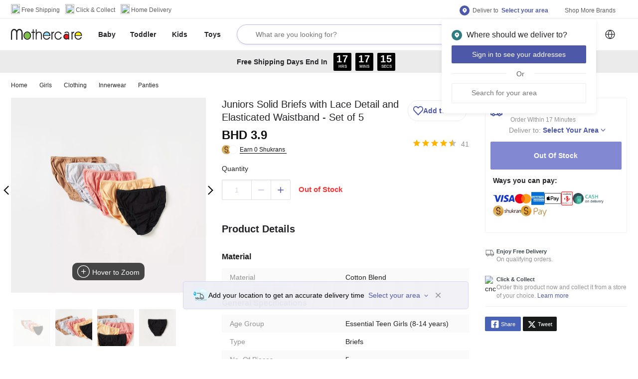

--- FILE ---
content_type: text/html; charset=utf-8
request_url: https://www.mothercarestores.com/bh/en/Clothing/Girls-Clothes/Innerwear/Panties/MOTHERCARE-Juniors-Solid-Briefs-with-Lace-Detail-and-Elasticated-Waistband---Set-of-5/p/Z56-A6-25-901MCMS
body_size: 79005
content:
<!DOCTYPE html><html><head><meta http-equiv="Content-Type" content="text/html; charset=utf-8"/><meta http-equiv="Cache-control" content="no-transform"/><meta http-equiv="X-UA-Compatible" content="IE=edge"/><meta name="format-detection" content="telephone=no"/><meta name="robots" content="index,follow"/><meta charSet="utf-8"/><meta name="viewport" content="minimum-scale=1, initial-scale=1, width=device-width, shrink-to-fit=no, maximum-scale=1, user-scalable=0"/><link rel="apple-touch-icon" sizes="152x152" href="https://cdn.media.amplience.net/i/lmg/website_images_bh_favicons_mothercare_apple-touch-icon-152x152?fmt=png"/><link rel="icon" type="image/png" href="https://cdn.media.amplience.net/i/lmg/website_images_bh_favicons_mothercare_favicon-32x32?fmt=png" sizes="32x32"/><link rel="icon" type="image/png" href="https://cdn.media.amplience.net/i/lmg/website_images_bh_favicons_mothercare_favicon-16x16?fmt=png" sizes="16x16"/><link rel="mask-icon" href="https://lmg.a.bigcontent.io/v1/static/website_images_bh_favicons_mothercare_mask-icon?fmt=svg" color="#fa405a"/><link rel="shortcut icon" href="https://i1.lmsin.net/website_images/bh/favicons/mothercare/favicon.ico"/><link rel="preconnect" href="https://reactconfig.lmsin.net"/><link rel="stylesheet" href="https://reactconfig.lmsin.net/styles/blc/mothercare-en.css"/><link rel="stylesheet" href="https://reactconfig.lmsin.net/icons/mothercare/css/sprite.css"/><script async="" type="text/javascript">var monetateT = new Date().getTime(); window.monetateQ = window.monetateQ || []; window.monetateQ.push([`addPollForElement`, `body`]);</script><script async="" type="text/javascript" src="//se.monetate.net/js/2/a-927c8120/p/mothercarestores.com/entry.js"></script><link rel="manifest" href="/static/moengage/manifest.json"/><script>
              window.dataLayer = window.dataLayer || [];
              (function(){
                window.dataLayer.push({
                  event: 'page_view',
                  page_name: "pdp-page",
                  page_path: "/bh/en/Clothing/Girls-Clothes/Innerwear/Panties/MOTHERCARE-Juniors-Solid-Briefs-with-Lace-Detail-and-Elasticated-Waistband---Set-of-5/p/Z56-A6-25-901MCMS"
                });
              })();
            </script><title>Buy Juniors Solid Briefs with Lace Detail and Elasticated Waistband - Set of 5 Online | Babyshop Bahrain</title><meta name="title" content="Buy Juniors Solid Briefs with Lace Detail and Elasticated Waistband - Set of 5 Online | Babyshop Bahrain"/><meta name="description" content="Shop Juniors Solid Briefs with Lace Detail and Elasticated Waistband - Set of 5 online at best prices on Babyshop Bahrain. ✓100% Quality Guaranteed ✓Fast Delivery in Manama ✓Free, Easy Returns ✓Cash on Delivery."/><meta property="fb:app_id" content="1778312862418380"/><meta property="og:title" content="Buy Juniors Solid Briefs with Lace Detail and Elasticated Waistband - Set of 5 Online | Babyshop Bahrain"/><meta property="og:type" content="Website"/><meta property="og:description" content="Shop Juniors Solid Briefs with Lace Detail and Elasticated Waistband - Set of 5 online at best prices on Babyshop Bahrain. ✓100% Quality Guaranteed ✓Fast Delivery in Manama ✓Free, Easy Returns ✓Cash on Delivery."/><meta property="og:image" content="https://media.centrepointstores.com/i/centrepoint/Z56-A6-25-901MCMS-Z56-A6-25-901-AW223112022_01-2100.jpg?v=3"/><meta property="og:url" content="https://www.mothercarestores.com/bh/en/Clothing/Girls-Clothes/Innerwear/Panties/MOTHERCARE-Juniors-Solid-Briefs-with-Lace-Detail-and-Elasticated-Waistband---Set-of-5/p/Z56-A6-25-901MCMS"/><meta property="og:site_name" content="https://www.mothercarestores.com/bh/en"/><meta property="al:ios:url" content=""/><meta property="al:ios:app_store_id" content=""/><meta property="al:android:url" content=""/><meta property="product:title" content="Juniors Solid Briefs with Lace Detail and Elasticated Waistband - Set of 5"/><meta property="product:id" content="01J5AM3KA0YA4J0AJ43W5Q17ED"/><meta property="product:price:amount" content="3.9"/><meta property="product:price:sale_price" content=""/><meta property="product:image" content="https://media.centrepointstores.com/i/centrepoint/Z56-A6-25-901MCMS-Z56-A6-25-901-AW223112022_01-2100.jpg?v=3"/><meta property="product:additional_image_link" content="https://media.centrepointstores.com/i/centrepoint/Z56-A6-25-901MCMS-Z56-A6-25-901-AW223112022_01-2100.jpg?v=3,https://media.centrepointstores.com/i/centrepoint/Z56-A6-25-901MCMS-Z56-A6-25-901-AW223112022_02-2100.jpg?v=3,https://media.centrepointstores.com/i/centrepoint/Z56-A6-25-901MCMS-Z56-A6-25-901-AW223112022_03-2100.jpg?v=3"/><meta property="product:link" content="https://www.mothercarestores.com/bh/en/Clothing/Girls-Clothes/Innerwear/Panties/MOTHERCARE-Juniors-Solid-Briefs-with-Lace-Detail-and-Elasticated-Waistband---Set-of-5/p/Z56-A6-25-901MCMS"/><meta property="product:condition" content="new"/><meta property="product:availability" content="out of stock"/><meta property="product:country"/><meta property="product:language" content="en"/><meta property="product:product_type" content="Girls &gt; Clothing &gt; Innerwear &gt; Panties"/><meta property="product:brand" content="Juniors"/><meta property="product:color" content="z56-a6-25-901mcms"/><meta property="product:custom_label_0" content=""/><meta property="product:custom_label_1" content=""/><meta property="product:custom_label_2" content=""/><meta property="product:custom_label_3" content=""/><meta property="product:custom_label_4" content=""/><meta property="product:description" content="Shop Juniors Solid Briefs with Lace Detail and Elasticated Waistband - Set of 5 online at best prices on Babyshop Bahrain. ✓100% Quality Guaranteed ✓Fast Delivery in Manama ✓Free, Easy Returns ✓Cash on Delivery."/><meta property="product:is_bundle" content="false"/><meta property="product:mpn" content=""/><meta property="product:gtin" content=""/><meta property="product:pattern"/><meta property="product:price:currency" content="BHD"/><meta property="product:retailer_item_id" content="emax_01J5AM3KA0YA4J0AJ43W5Q17ED"/><meta property="twitter:card" content="summary"/><meta property="twitter:url" content="https://www.mothercarestores.com/bh/en/Clothing/Girls-Clothes/Innerwear/Panties/MOTHERCARE-Juniors-Solid-Briefs-with-Lace-Detail-and-Elasticated-Waistband---Set-of-5/p/Z56-A6-25-901MCMS"/><meta property="twitter:site" content="@babyshoparabia"/><meta property="twitter:title" content="Buy Juniors Solid Briefs with Lace Detail and Elasticated Waistband - Set of 5 Online | Babyshop Bahrain"/><meta property="twitter:description" content="Shop Juniors Solid Briefs with Lace Detail and Elasticated Waistband - Set of 5 online at best prices on Babyshop Bahrain. ✓100% Quality Guaranteed ✓Fast Delivery in Manama ✓Free, Easy Returns ✓Cash on Delivery."/><meta property="twitter:creator" content="@babyshoparabia"/><meta property="twitter:image:src" content="https://media.centrepointstores.com/i/centrepoint/Z56-A6-25-901MCMS-Z56-A6-25-901-AW223112022_01-2100.jpg?v=3"/><meta property="twitter:domain" content="https://www.mothercarestores.com/bh/en"/><link rel="canonical" href="https://www.mothercarestores.com/bh/en/Clothing/Girls-Clothes/Innerwear/Panties/MOTHERCARE-Juniors-Solid-Briefs-with-Lace-Detail-and-Elasticated-Waistband---Set-of-5/p/Z56-A6-25-901MCMS"/><link rel="alternate" href="https://www.mothercarestores.com/bh/en/Clothing/Girls-Clothes/Innerwear/Panties/MOTHERCARE-Juniors-Solid-Briefs-with-Lace-Detail-and-Elasticated-Waistband---Set-of-5/p/Z56-A6-25-901MCMS" hrefLang="en-bh"/><link rel="alternate" href="https://www.mothercarestores.com/bh/ar/Clothing/Girls-Clothes/Innerwear/Panties/MOTHERCARE-Juniors-Solid-Briefs-with-Lace-Detail-and-Elasticated-Waistband---Set-of-5/p/Z56-A6-25-901MCMS" hrefLang="ar-bh"/><link rel="alternate" href="https://www.mothercarestores.combh/en/Clothing/Girls-Clothes/Innerwear/Panties/MOTHERCARE-Juniors-Solid-Briefs-with-Lace-Detail-and-Elasticated-Waistband---Set-of-5/p/Z56-A6-25-901MCMS" hrefLang="x-default"/><script type="application/ld+json">{
          &quot;@context&quot;: &quot;https://schema.org/&quot;, 
          &quot;@type&quot;: &quot;Product&quot;, 
          &quot;name&quot;: &quot;Juniors Solid Briefs with Lace Detail and Elasticated Waistband - Set of 5&quot;,
          &quot;image&quot;: &quot;https://media.centrepointstores.com/i/centrepoint/Z56-A6-25-901MCMS-Z56-A6-25-901-AW223112022_01-2100.jpg?v=3&quot;,
          &quot;color&quot;: &quot;&quot;,
          &quot;category&quot;: &quot;https://www.mothercarestores.com/bh/en/girls-clothing-innerwear-panties&quot;,
          &quot;description&quot;: &quot;Shop Juniors Solid Briefs with Lace Detail and Elasticated Waistband - Set of 5 online at best prices on Babyshop Bahrain. ✓100% Quality Guaranteed ✓Fast Delivery in Manama ✓Free, Easy Returns ✓Cash on Delivery.&quot;,
          &quot;brand&quot;: {
            &quot;@type&quot;: &quot;Brand&quot;,
            &quot;name&quot;: &quot;Juniors&quot;
          },
          &quot;offers&quot;: {
            &quot;@type&quot;: &quot;Offer&quot;,
            &quot;url&quot;: &quot;https://www.mothercarestores.com/bh/en/Clothing/Girls-Clothes/Innerwear/Panties/MOTHERCARE-Juniors-Solid-Briefs-with-Lace-Detail-and-Elasticated-Waistband---Set-of-5/p/Z56-A6-25-901MCMS&quot;,
            &quot;priceCurrency&quot;: &quot;BHD&quot;,
            &quot;price&quot;: &quot;3.9&quot;,
            &quot;availability&quot;: &quot;https://schema.org/Instock&quot;,
            &quot;hasMerchantReturnPolicy&quot; : &quot;helpbh.mothercarestores.com/en/support/solutions/folders/44001186152#&quot;,
            &quot;shippingDetails&quot;: &quot;https://www.mothercarestores.com/bh/en/helpShipping&quot;,
            &quot;itemCondition&quot;: &quot;https://schema.org/NewCondition&quot;,
            &quot;acceptedPaymentMethod&quot;: [
              {
                &quot;@type&quot;: &quot;PaymentMethod&quot;,
                &quot;name&quot;: &quot;Mastercard&quot;
              },
              {
                &quot;@type&quot;: &quot;PaymentMethod&quot;,
                &quot;name&quot;: &quot;Visa&quot;
              },
              {
                &quot;@type&quot;: &quot;PaymentMethod&quot;,
                &quot;name&quot;: &quot;Shukrans&quot;
              },
              {
                &quot;@type&quot;: &quot;PaymentMethod&quot;,
                &quot;name&quot;: &quot;COD&quot;
              }
            ]
          }
        }</script><script type="application/json">{
          &quot;@context&quot; : &quot;http://schema.org&quot;,
          &quot;@type&quot; : &quot;Organization&quot;,
          &quot;name&quot; : &quot;undefined&quot;,
          &quot;url&quot; : &quot;https://www.mothercarestores.com&quot;,
          &quot;contactPoint&quot; : [{
            &quot;@type&quot; : &quot;ContactPoint&quot;,
            &quot;telephone&quot; : &quot;8000-1271&quot;,
            &quot;contactType&quot; : &quot;customer service&quot;,
            &quot;availableLanguage&quot;: &quot;English&quot;
          }],
          &quot;logo&quot; : &quot;https://lmg.a.bigcontent.io/v1/static/website_images_bh_logos_header_logo-mothercare?fmt=svg&quot;,
          &quot;sameAs&quot; : [
            &quot;http://www.facebook.com/Mothercare-Bahrain-167911163764279&quot;,
            &quot;https://twitter.com/@babyshoparabia&quot;,
            &quot;https://www.instagram.com/mothercarebahrain&quot;
          ]
        }</script><script type="application/json">{
          &quot;@context&quot; : &quot;http://schema.org&quot;,
          &quot;@type&quot; : &quot;WebSite&quot;,
          &quot;name&quot; : &quot;undefined&quot;,
          &quot;url&quot; : &quot;https://www.mothercarestores.com&quot;,
          &quot;potentialAction&quot; : {
            &quot;@type&quot; : &quot;SearchAction&quot;,
            &quot;target&quot; : &quot;https://www.mothercarestores.com//bh/en/search/?q={search_term_string}&quot;,
            &quot;query-input&quot; : &quot;required name=search_term_string&quot;
          }
        }</script><meta name="next-head-count" content="68"/><link rel="preload" href="/blc/_next/static/css/cc10237fac41e050d337.css" as="style"/><link rel="stylesheet" href="/blc/_next/static/css/cc10237fac41e050d337.css" data-n-g=""/><noscript data-n-css=""></noscript><link rel="preload" href="/blc/_next/static/chunks/commons-2ad4728bca5454697235.js" as="script"/><link rel="preload" href="/blc/_next/static/chunks/5055.d0cb2c1a543595093967.js" as="script"/><link rel="preload" href="/blc/_next/static/chunks/6535.bfc7bb5ce8908af0a686.js" as="script"/><link rel="preload" href="/blc/_next/static/chunks/9565-b9c9de65e0296e09a214.js" as="script"/><link rel="preload" href="/blc/_next/static/chunks/4262.136d055a998364ced81a.js" as="script"/><link rel="preload" href="/blc/_next/static/chunks/6309.5a9bd0bea67ed9fbdde4.js" as="script"/><link rel="preload" href="/blc/_next/static/chunks/8250.e048f343cb1c1996a9ab.js" as="script"/><link rel="preload" href="/blc/_next/static/chunks/3971.7ac1ee52bf1f02c6f660.js" as="script"/><link rel="preload" href="/blc/_next/static/chunks/product-page.4bfa2a3d74cbe4ba1681.js" as="script"/><link rel="preload" href="/blc/_next/static/chunks/3670.9a04ce0575e0aee240f1.js" as="script"/><link rel="preload" href="/blc/_next/static/chunks/3747.9c35c074acc141d9eac8.js" as="script"/><link rel="preload" href="/blc/_next/static/chunks/7243.27e825016f6cdb3dc85b.js" as="script"/><link rel="preload" href="/blc/_next/static/chunks/6164.11c42c0a2cd43946377b.js" as="script"/><link rel="preload" href="/blc/_next/static/chunks/2331-adb632bd7ee651f51474.js" as="script"/><link rel="preload" href="/blc/_next/static/chunks/8241-53063e08fa84391e1313.js" as="script"/><link rel="preload" href="/blc/_next/static/chunks/8811.935d3ff79fb6769d75e7.js" as="script"/><link rel="preload" href="/blc/_next/static/chunks/2126.738c55fad80c7e2de860.js" as="script"/><link rel="preload" href="/blc/_next/static/chunks/1681.66295c25162762aafb98.js" as="script"/><link rel="preload" href="/blc/_next/static/chunks/5603.b6874aeef4ff2054465d.js" as="script"/><link rel="preload" href="/blc/_next/static/chunks/webpack-d1130abaac26f40db54c.js" as="script"/><link rel="preload" href="/blc/_next/static/chunks/framework-e9449bac2c1f40acbfef.js" as="script"/><link rel="preload" href="/blc/_next/static/chunks/main-7377aea6ef04adad0a67.js" as="script"/><link rel="preload" href="/blc/_next/static/chunks/pages/_app-2fb2be6649fc537d1bde.js" as="script"/><link rel="preload" href="/blc/_next/static/chunks/commons-2ad4728bca5454697235.js" as="script"/><link rel="preload" href="/blc/_next/static/chunks/2331-adb632bd7ee651f51474.js" as="script"/><link rel="preload" href="/blc/_next/static/chunks/8241-53063e08fa84391e1313.js" as="script"/><link rel="preload" href="/blc/_next/static/chunks/2663-109d99b34848e8876081.js" as="script"/><link rel="preload" href="/blc/_next/static/chunks/3237-0e3a78381d010821c65c.js" as="script"/><link rel="preload" href="/blc/_next/static/chunks/2195-a5316c6f68608b7ef01c.js" as="script"/><link rel="preload" href="/blc/_next/static/chunks/5461-76b6c486a939f7de006e.js" as="script"/><link rel="preload" href="/blc/_next/static/chunks/5134-3d12b33ea786c2c14cb1.js" as="script"/><link rel="preload" href="/blc/_next/static/chunks/9565-b9c9de65e0296e09a214.js" as="script"/><link rel="preload" href="/blc/_next/static/chunks/4575-740cd403f48afdfffe5e.js" as="script"/><link rel="preload" href="/blc/_next/static/chunks/3720-faa6c627c01eba5a47e3.js" as="script"/><link rel="preload" href="/blc/_next/static/chunks/1735-9abc82e11367506017a9.js" as="script"/><link rel="preload" href="/blc/_next/static/chunks/2205-ee5fd02f11b561eeda75.js" as="script"/><link rel="preload" href="/blc/_next/static/chunks/8962-c256f6d9bfef4eaa8e04.js" as="script"/><link rel="preload" href="/blc/_next/static/chunks/pages/discovery-b7a26b3987609370cbdc.js" as="script"/><style id="jss-server-side">html {
  box-sizing: border-box;
  -webkit-font-smoothing: antialiased;
  -moz-osx-font-smoothing: grayscale;
}
*, *::before, *::after {
  box-sizing: inherit;
}
strong, b {
  font-weight: bold;
}
body {
  color: #242428;
  margin: 0;
  font-size: 14px;
  font-family: NunitoSans-Regular,Arial,sans-serif,"Apple Color Emoji","Segoe UI Emoji";
  font-weight: 400;
  line-height: 1.43;
  background-color: #FFFFFF;
}
@media print {
  body {
    background-color: #FFFFFF;
  }
}
  body::backdrop {
    background-color: #FFFFFF;
  }

  .jss3 {
    padding-bottom: 0;
  }
  .jss10 {
    height: 102px;
  }
  .jss63 {
    display: inline-flex;
  }
  .jss64 {
    display: flex;
    align-items: center;
    padding-left: 24px;
  }
  .jss76 {
    position: relative;
  }
  .jss77 {
    padding-left: 0px;
    padding-right: 0px;
  }
  .jss78 {
    mt: 2px;
    width: 12px;
    height: 12px;
    margin-top: 2px;
  }
  .jss81 {
    padding-left: 8px;
    padding-right: 4px;
  }
  .jss85 {
    position: relative;
  }
  .jss86 {
    mt: 2px;
    width: 12px;
    height: 12px;
    margin-top: 2px;
  }
  .jss95 {
    background-color: #FFFFFF;
  }
  .jss98 {
    display: flex;
    margin-left: 0;
    margin-right: 0;
    justify-content: space-between;
  }
  .jss99 {
    height: 64px;
    display: inline-flex;
    flex-grow: 1;
    align-items: center;
  }
  .jss221 {
    flex-grow: 1;
    max-width: 535px;
    margin-left: unset;
    padding-left: 16px;
    padding-right: 16px;
  }
  .jss228 {
    display: none;
  }
  .jss229 {
    width: 15px;
    height: 15px;
  }
  .jss230 {
    flex-grow: 1;
    margin-right: 10px;
  }
  .jss231 {
    height: 64px;
  }
  .jss238 {  }
  .jss239 {  }
  .jss240 {  }
  .jss243 {  }
  .jss250 {
    position: relative;
  }
  .jss251 {
    width: 24px;
    height: 24px;
  }
  .jss252 {  }
  .jss265 {
    position: relative;
  }
  .jss266 {  }
  .jss267 {
    mt: -3px;
    width: 12px;
    height: 12px;
    margin-top: -3px;
  }
  .jss268 {  }
  .jss269 {  }
  .jss270 {  }
  .jss271 {  }
  .jss272 {
    margin-top: 0;
    min-height: 300px;
    background-color: #ffffff;
  }
  .jss280 {
    padding-bottom: 56px;
  }
  .jss285 {
    border-top: 1px solid;
    margin-top: -1px;
    border-color: #ecedeb;
  }
  .jss288 {  }
  .jss298 {
    color: #212121;
  }
  .jss299 {
    padding-top: 5px;
  }
  .jss300 {
    width: 504px;
    padding-top: 40px;
  }
  .jss304 {
    display: flex;
    justify-content: space-between;
  }
  .jss305 {
    flex-grow: 1;
  }
  .jss306 {
    position: relative;
  }
  .jss307 {
    color: #212121;
  }
  .jss308 {
    padding-top: 5px;
  }
  .jss309 {
    display: flex;
    flex-wrap: wrap;
    margin-top: 50px;
  }
  .jss310 {
    border-top: 1px solid;
    padding-top: 48px;
    border-color: #ecedeb;
    padding-bottom: 40px;
  }
  .jss316 {
    border-top: 1px solid;
    padding-top: 18px;
    border-color: #ecedeb;
    padding-bottom: 18px;
  }
  .jss326 {
    border-top: 1px solid;
    padding-top: 24px;
    border-color: #ecedeb;
  }
  .jss331 {
    display: flex;
    margin-top: -6px;
    align-items: center;
    margin-left: -8px;
    margin-right: -8px;
    margin-bottom: -6px;
    justify-content: space-between;
  }
  .jss332 {
    display: inline-flex;
    align-items: center;
  }
  .jss333 {
    color: #929391;
    font-size: 14px;
    line-height: 19px;
    padding-left: 16px;
  }
  .jss334 {
    display: inline-flex;
  }
  .jss335 {
    padding-right: 32px;
  }
  .jss342 {
    position: relative;
  }
  .jss343 {
    display: inline-flex;
  }
  .jss344 {  }
@media (min-width:0px) {
  .jss344 {
    margin-left: 12px;
    margin-right: 8px;
  }
}
@media (min-width:600px) {
  .jss344 {
    margin-left: 16px;
    margin-right: 12px;
  }
}
  .jss345 {
    width: 16px;
    height: 16px;
  }
  .jss346 {
    font-size: 14px;
    font-weight: bold;
  }
  .MuiButtonBase-root {
    color: inherit;
    border: 0;
    cursor: pointer;
    margin: 0;
    display: inline-flex;
    outline: 0;
    padding: 0;
    position: relative;
    align-items: center;
    user-select: none;
    border-radius: 0;
    vertical-align: middle;
    -moz-appearance: none;
    justify-content: center;
    text-decoration: none;
    background-color: transparent;
    -webkit-appearance: none;
    -webkit-tap-highlight-color: transparent;
  }
  .MuiButtonBase-root::-moz-focus-inner {
    border-style: none;
  }
  .MuiButtonBase-root.Mui-disabled {
    cursor: default;
    pointer-events: none;
  }
@media print {
  .MuiButtonBase-root {
    color-adjust: exact;
  }
}
  .MuiIconButton-root {
    flex: 0 0 auto;
    color: rgba(0, 0, 0, 0.54);
    padding: 12px;
    overflow: visible;
    font-size: 1.5rem;
    text-align: center;
    transition: background-color 150ms cubic-bezier(0.4, 0, 0.2, 1) 0ms;
    border-radius: 50%;
  }
  .MuiIconButton-root:hover {
    background-color: rgba(0, 0, 0, 0.04);
  }
  .MuiIconButton-root.Mui-disabled {
    color: rgba(0, 0, 0, 0.26);
    background-color: transparent;
  }
@media (hover: none) {
  .MuiIconButton-root:hover {
    background-color: transparent;
  }
}
  .MuiIconButton-edgeStart {
    margin-left: -12px;
  }
  .MuiIconButton-sizeSmall.MuiIconButton-edgeStart {
    margin-left: -3px;
  }
  .MuiIconButton-edgeEnd {
    margin-right: -12px;
  }
  .MuiIconButton-sizeSmall.MuiIconButton-edgeEnd {
    margin-right: -3px;
  }
  .MuiIconButton-colorInherit {
    color: inherit;
  }
  .MuiIconButton-colorPrimary {
    color: #4E58A9;
  }
  .MuiIconButton-colorPrimary:hover {
    background-color: rgba(78, 88, 169, 0.04);
  }
@media (hover: none) {
  .MuiIconButton-colorPrimary:hover {
    background-color: transparent;
  }
}
  .MuiIconButton-colorSecondary {
    color: #FFF;
  }
  .MuiIconButton-colorSecondary:hover {
    background-color: rgba(255, 255, 255, 0.04);
  }
@media (hover: none) {
  .MuiIconButton-colorSecondary:hover {
    background-color: transparent;
  }
}
  .MuiIconButton-sizeSmall {
    padding: 3px;
    font-size: 1.125rem;
  }
  .MuiIconButton-label {
    width: 100%;
    display: flex;
    align-items: inherit;
    justify-content: inherit;
  }
  .MuiButtonBase-root {
    color: inherit;
    border: 0;
    cursor: pointer;
    margin: 0;
    display: inline-flex;
    outline: 0;
    padding: 0;
    position: relative;
    align-items: center;
    user-select: none;
    border-radius: 0;
    vertical-align: middle;
    -moz-appearance: none;
    justify-content: center;
    text-decoration: none;
    background-color: transparent;
    -webkit-appearance: none;
    -webkit-tap-highlight-color: transparent;
  }
  .MuiButtonBase-root::-moz-focus-inner {
    border-style: none;
  }
  .MuiButtonBase-root.Mui-disabled {
    cursor: default;
    pointer-events: none;
  }
@media print {
  .MuiButtonBase-root {
    color-adjust: exact;
  }
}
  .MuiIconButton-root {
    flex: 0 0 auto;
    color: rgba(0, 0, 0, 0.54);
    padding: 12px;
    overflow: visible;
    font-size: 1.5rem;
    text-align: center;
    transition: background-color 150ms cubic-bezier(0.4, 0, 0.2, 1) 0ms;
    border-radius: 50%;
  }
  .MuiIconButton-root:hover {
    background-color: rgba(0, 0, 0, 0.04);
  }
  .MuiIconButton-root.Mui-disabled {
    color: rgba(0, 0, 0, 0.26);
    background-color: transparent;
  }
@media (hover: none) {
  .MuiIconButton-root:hover {
    background-color: transparent;
  }
}
  .MuiIconButton-edgeStart {
    margin-left: -12px;
  }
  .MuiIconButton-sizeSmall.MuiIconButton-edgeStart {
    margin-left: -3px;
  }
  .MuiIconButton-edgeEnd {
    margin-right: -12px;
  }
  .MuiIconButton-sizeSmall.MuiIconButton-edgeEnd {
    margin-right: -3px;
  }
  .MuiIconButton-colorInherit {
    color: inherit;
  }
  .MuiIconButton-colorPrimary {
    color: #4E58A9;
  }
  .MuiIconButton-colorPrimary:hover {
    background-color: rgba(78, 88, 169, 0.04);
  }
@media (hover: none) {
  .MuiIconButton-colorPrimary:hover {
    background-color: transparent;
  }
}
  .MuiIconButton-colorSecondary {
    color: #FFF;
  }
  .MuiIconButton-colorSecondary:hover {
    background-color: rgba(255, 255, 255, 0.04);
  }
@media (hover: none) {
  .MuiIconButton-colorSecondary:hover {
    background-color: transparent;
  }
}
  .MuiIconButton-sizeSmall {
    padding: 3px;
    font-size: 1.125rem;
  }
  .MuiIconButton-label {
    width: 100%;
    display: flex;
    align-items: inherit;
    justify-content: inherit;
  }
  .MuiButton-root {
    color: #242428;
    width: 100%;
    padding: 6px 16px;
    font-size: 16px;
    min-width: 64px;
    box-shadow: none !important;
    box-sizing: border-box;
    transition: background-color 250ms cubic-bezier(0.4, 0, 0.2, 1) 0ms,box-shadow 250ms cubic-bezier(0.4, 0, 0.2, 1) 0ms,border 250ms cubic-bezier(0.4, 0, 0.2, 1) 0ms;
    font-family: NunitoSans-Semibold,"NunitoSans-Regular",Arial,sans-serif,"Apple Color Emoji","Segoe UI Emoji";
    font-weight: nornal;
    line-height: 1.75;
    border-radius: 2px;
    text-transform: uppercase;
  }
  .MuiButton-root:hover {
    text-decoration: none;
    background-color: rgba(36, 36, 40, 0.04);
  }
  .MuiButton-root.Mui-disabled {
    color: rgba(0, 0, 0, 0.26);
  }
@media (hover: none) {
  .MuiButton-root:hover {
    background-color: transparent;
  }
}
  .MuiButton-root:hover.Mui-disabled {
    background-color: transparent;
  }
  .MuiButton-label {
    width: 100%;
    display: inherit;
    align-items: inherit;
    justify-content: inherit;
  }
  .MuiButton-text {
    padding: 6px 8px;
  }
  .MuiButton-textPrimary {
    color: #4E58A9;
  }
  .MuiButton-textPrimary:hover {
    background-color: rgba(78, 88, 169, 0.04);
  }
@media (hover: none) {
  .MuiButton-textPrimary:hover {
    background-color: transparent;
  }
}
  .MuiButton-textSecondary {
    color: #FFF;
  }
  .MuiButton-textSecondary:hover {
    background-color: rgba(255, 255, 255, 0.04);
  }
@media (hover: none) {
  .MuiButton-textSecondary:hover {
    background-color: transparent;
  }
}
  .MuiButton-outlined {
    border: 1px solid rgba(0, 0, 0, 0.23);
    padding: 5px 15px;
  }
  .MuiButton-outlined.Mui-disabled {
    border: 1px solid rgba(0, 0, 0, 0.12);
  }
  .MuiButton-outlinedPrimary {
    color: #4E58A9;
    border: 1px solid rgba(78, 88, 169, 0.5);
  }
  .MuiButton-outlinedPrimary:hover {
    border: 1px solid #4E58A9;
    background-color: rgba(78, 88, 169, 0.04);
  }
@media (hover: none) {
  .MuiButton-outlinedPrimary:hover {
    background-color: transparent;
  }
}
  .MuiButton-outlinedSecondary {
    color: #FFF;
    border: 1px solid rgba(255, 255, 255, 0.5);
  }
  .MuiButton-outlinedSecondary:hover {
    border: 1px solid #FFF;
    background-color: rgba(255, 255, 255, 0.04);
  }
  .MuiButton-outlinedSecondary.Mui-disabled {
    border: 1px solid rgba(0, 0, 0, 0.26);
  }
@media (hover: none) {
  .MuiButton-outlinedSecondary:hover {
    background-color: transparent;
  }
}
  .MuiButton-contained {
    color: rgba(0, 0, 0, 0.87);
    box-shadow: 0px 3px 1px -2px rgba(0,0,0,0.2),0px 2px 2px 0px rgba(0,0,0,0.14),0px 1px 5px 0px rgba(0,0,0,0.12);
    background-color: #e0e0e0;
  }
  .MuiButton-contained:hover {
    box-shadow: 0px 2px 4px -1px rgba(0,0,0,0.2),0px 4px 5px 0px rgba(0,0,0,0.14),0px 1px 10px 0px rgba(0,0,0,0.12);
    background-color: #d5d5d5;
  }
  .MuiButton-contained.Mui-focusVisible {
    box-shadow: 0px 3px 5px -1px rgba(0,0,0,0.2),0px 6px 10px 0px rgba(0,0,0,0.14),0px 1px 18px 0px rgba(0,0,0,0.12);
  }
  .MuiButton-contained:active {
    box-shadow: 0px 5px 5px -3px rgba(0,0,0,0.2),0px 8px 10px 1px rgba(0,0,0,0.14),0px 3px 14px 2px rgba(0,0,0,0.12);
  }
  .MuiButton-contained.Mui-disabled {
    color: rgba(0, 0, 0, 0.26);
    box-shadow: none;
    background-color: rgba(0, 0, 0, 0.12);
  }
@media (hover: none) {
  .MuiButton-contained:hover {
    box-shadow: 0px 3px 1px -2px rgba(0,0,0,0.2),0px 2px 2px 0px rgba(0,0,0,0.14),0px 1px 5px 0px rgba(0,0,0,0.12);
    background-color: #e0e0e0;
  }
}
  .MuiButton-contained:hover.Mui-disabled {
    background-color: rgba(0, 0, 0, 0.12);
  }
  .MuiButton-containedPrimary {
    color: #ffffff;
    background-color: #4E58A9;
  }
  .MuiButton-containedPrimary:hover {
    background-color: #28b3d9;
  }
@media (hover: none) {
  .MuiButton-containedPrimary:hover {
    background-color: #4E58A9;
  }
}
  .MuiButton-containedSecondary {
    color: #1eb9e3;
    background-color: #FFF;
  }
  .MuiButton-containedSecondary:hover {
    background-color: #FFF;
  }
@media (hover: none) {
  .MuiButton-containedSecondary:hover {
    background-color: #FFF;
  }
}
  .MuiButton-disableElevation {
    box-shadow: none;
  }
  .MuiButton-disableElevation:hover {
    box-shadow: none;
  }
  .MuiButton-disableElevation.Mui-focusVisible {
    box-shadow: none;
  }
  .MuiButton-disableElevation:active {
    box-shadow: none;
  }
  .MuiButton-disableElevation.Mui-disabled {
    box-shadow: none;
  }
  .MuiButton-colorInherit {
    color: inherit;
    border-color: currentColor;
  }
  .MuiButton-textSizeSmall {
    padding: 4px 5px;
    font-size: 0.8125rem;
  }
  .MuiButton-textSizeLarge {
    padding: 8px 11px;
    font-size: 0.9375rem;
  }
  .MuiButton-outlinedSizeSmall {
    padding: 3px 9px;
    font-size: 0.8125rem;
  }
  .MuiButton-outlinedSizeLarge {
    padding: 7px 21px;
    font-size: 0.9375rem;
  }
  .MuiButton-containedSizeSmall {
    padding: 4px 10px;
    font-size: 0.8125rem;
  }
  .MuiButton-containedSizeLarge {
    padding: 8px 22px;
    font-size: 0.9375rem;
  }
  .MuiButton-fullWidth {
    width: 100%;
  }
  .MuiButton-startIcon {
    display: inherit;
    margin-left: -4px;
    margin-right: 8px;
  }
  .MuiButton-startIcon.MuiButton-iconSizeSmall {
    margin-left: -2px;
  }
  .MuiButton-endIcon {
    display: inherit;
    margin-left: 8px;
    margin-right: -4px;
  }
  .MuiButton-endIcon.MuiButton-iconSizeSmall {
    margin-right: -2px;
  }
  .MuiButton-iconSizeSmall > *:first-child {
    font-size: 18px;
  }
  .MuiButton-iconSizeMedium > *:first-child {
    font-size: 20px;
  }
  .MuiButton-iconSizeLarge > *:first-child {
    font-size: 22px;
  }
  .MuiGrid-container {
    width: 100%;
    display: flex;
    flex-wrap: wrap;
    box-sizing: border-box;
  }
  .MuiGrid-item {
    margin: 0;
    box-sizing: border-box;
  }
  .MuiGrid-zeroMinWidth {
    min-width: 0;
  }
  .MuiGrid-direction-xs-column {
    flex-direction: column;
  }
  .MuiGrid-direction-xs-column-reverse {
    flex-direction: column-reverse;
  }
  .MuiGrid-direction-xs-row-reverse {
    flex-direction: row-reverse;
  }
  .MuiGrid-wrap-xs-nowrap {
    flex-wrap: nowrap;
  }
  .MuiGrid-wrap-xs-wrap-reverse {
    flex-wrap: wrap-reverse;
  }
  .MuiGrid-align-items-xs-center {
    align-items: center;
  }
  .MuiGrid-align-items-xs-flex-start {
    align-items: flex-start;
  }
  .MuiGrid-align-items-xs-flex-end {
    align-items: flex-end;
  }
  .MuiGrid-align-items-xs-baseline {
    align-items: baseline;
  }
  .MuiGrid-align-content-xs-center {
    align-content: center;
  }
  .MuiGrid-align-content-xs-flex-start {
    align-content: flex-start;
  }
  .MuiGrid-align-content-xs-flex-end {
    align-content: flex-end;
  }
  .MuiGrid-align-content-xs-space-between {
    align-content: space-between;
  }
  .MuiGrid-align-content-xs-space-around {
    align-content: space-around;
  }
  .MuiGrid-justify-content-xs-center {
    justify-content: center;
  }
  .MuiGrid-justify-content-xs-flex-end {
    justify-content: flex-end;
  }
  .MuiGrid-justify-content-xs-space-between {
    justify-content: space-between;
  }
  .MuiGrid-justify-content-xs-space-around {
    justify-content: space-around;
  }
  .MuiGrid-justify-content-xs-space-evenly {
    justify-content: space-evenly;
  }
  .MuiGrid-spacing-xs-1 {
    width: calc(100% + 8px);
    margin: -4px;
  }
  .MuiGrid-spacing-xs-1 > .MuiGrid-item {
    padding: 4px;
  }
  .MuiGrid-spacing-xs-2 {
    width: calc(100% + 16px);
    margin: -8px;
  }
  .MuiGrid-spacing-xs-2 > .MuiGrid-item {
    padding: 8px;
  }
  .MuiGrid-spacing-xs-3 {
    width: calc(100% + 24px);
    margin: -12px;
  }
  .MuiGrid-spacing-xs-3 > .MuiGrid-item {
    padding: 12px;
  }
  .MuiGrid-spacing-xs-4 {
    width: calc(100% + 32px);
    margin: -16px;
  }
  .MuiGrid-spacing-xs-4 > .MuiGrid-item {
    padding: 16px;
  }
  .MuiGrid-spacing-xs-5 {
    width: calc(100% + 40px);
    margin: -20px;
  }
  .MuiGrid-spacing-xs-5 > .MuiGrid-item {
    padding: 20px;
  }
  .MuiGrid-spacing-xs-6 {
    width: calc(100% + 48px);
    margin: -24px;
  }
  .MuiGrid-spacing-xs-6 > .MuiGrid-item {
    padding: 24px;
  }
  .MuiGrid-spacing-xs-7 {
    width: calc(100% + 56px);
    margin: -28px;
  }
  .MuiGrid-spacing-xs-7 > .MuiGrid-item {
    padding: 28px;
  }
  .MuiGrid-spacing-xs-8 {
    width: calc(100% + 64px);
    margin: -32px;
  }
  .MuiGrid-spacing-xs-8 > .MuiGrid-item {
    padding: 32px;
  }
  .MuiGrid-spacing-xs-9 {
    width: calc(100% + 72px);
    margin: -36px;
  }
  .MuiGrid-spacing-xs-9 > .MuiGrid-item {
    padding: 36px;
  }
  .MuiGrid-spacing-xs-10 {
    width: calc(100% + 80px);
    margin: -40px;
  }
  .MuiGrid-spacing-xs-10 > .MuiGrid-item {
    padding: 40px;
  }
  .MuiGrid-grid-xs-auto {
    flex-grow: 0;
    max-width: none;
    flex-basis: auto;
  }
  .MuiGrid-grid-xs-true {
    flex-grow: 1;
    max-width: 100%;
    flex-basis: 0;
  }
  .MuiGrid-grid-xs-1 {
    flex-grow: 0;
    max-width: 8.333333%;
    flex-basis: 8.333333%;
  }
  .MuiGrid-grid-xs-2 {
    flex-grow: 0;
    max-width: 16.666667%;
    flex-basis: 16.666667%;
  }
  .MuiGrid-grid-xs-3 {
    flex-grow: 0;
    max-width: 25%;
    flex-basis: 25%;
  }
  .MuiGrid-grid-xs-4 {
    flex-grow: 0;
    max-width: 33.333333%;
    flex-basis: 33.333333%;
  }
  .MuiGrid-grid-xs-5 {
    flex-grow: 0;
    max-width: 41.666667%;
    flex-basis: 41.666667%;
  }
  .MuiGrid-grid-xs-6 {
    flex-grow: 0;
    max-width: 50%;
    flex-basis: 50%;
  }
  .MuiGrid-grid-xs-7 {
    flex-grow: 0;
    max-width: 58.333333%;
    flex-basis: 58.333333%;
  }
  .MuiGrid-grid-xs-8 {
    flex-grow: 0;
    max-width: 66.666667%;
    flex-basis: 66.666667%;
  }
  .MuiGrid-grid-xs-9 {
    flex-grow: 0;
    max-width: 75%;
    flex-basis: 75%;
  }
  .MuiGrid-grid-xs-10 {
    flex-grow: 0;
    max-width: 83.333333%;
    flex-basis: 83.333333%;
  }
  .MuiGrid-grid-xs-11 {
    flex-grow: 0;
    max-width: 91.666667%;
    flex-basis: 91.666667%;
  }
  .MuiGrid-grid-xs-12 {
    flex-grow: 0;
    max-width: 100%;
    flex-basis: 100%;
  }
@media (min-width:600px) {
  .MuiGrid-grid-sm-auto {
    flex-grow: 0;
    max-width: none;
    flex-basis: auto;
  }
  .MuiGrid-grid-sm-true {
    flex-grow: 1;
    max-width: 100%;
    flex-basis: 0;
  }
  .MuiGrid-grid-sm-1 {
    flex-grow: 0;
    max-width: 8.333333%;
    flex-basis: 8.333333%;
  }
  .MuiGrid-grid-sm-2 {
    flex-grow: 0;
    max-width: 16.666667%;
    flex-basis: 16.666667%;
  }
  .MuiGrid-grid-sm-3 {
    flex-grow: 0;
    max-width: 25%;
    flex-basis: 25%;
  }
  .MuiGrid-grid-sm-4 {
    flex-grow: 0;
    max-width: 33.333333%;
    flex-basis: 33.333333%;
  }
  .MuiGrid-grid-sm-5 {
    flex-grow: 0;
    max-width: 41.666667%;
    flex-basis: 41.666667%;
  }
  .MuiGrid-grid-sm-6 {
    flex-grow: 0;
    max-width: 50%;
    flex-basis: 50%;
  }
  .MuiGrid-grid-sm-7 {
    flex-grow: 0;
    max-width: 58.333333%;
    flex-basis: 58.333333%;
  }
  .MuiGrid-grid-sm-8 {
    flex-grow: 0;
    max-width: 66.666667%;
    flex-basis: 66.666667%;
  }
  .MuiGrid-grid-sm-9 {
    flex-grow: 0;
    max-width: 75%;
    flex-basis: 75%;
  }
  .MuiGrid-grid-sm-10 {
    flex-grow: 0;
    max-width: 83.333333%;
    flex-basis: 83.333333%;
  }
  .MuiGrid-grid-sm-11 {
    flex-grow: 0;
    max-width: 91.666667%;
    flex-basis: 91.666667%;
  }
  .MuiGrid-grid-sm-12 {
    flex-grow: 0;
    max-width: 100%;
    flex-basis: 100%;
  }
}
@media (min-width:960px) {
  .MuiGrid-grid-md-auto {
    flex-grow: 0;
    max-width: none;
    flex-basis: auto;
  }
  .MuiGrid-grid-md-true {
    flex-grow: 1;
    max-width: 100%;
    flex-basis: 0;
  }
  .MuiGrid-grid-md-1 {
    flex-grow: 0;
    max-width: 8.333333%;
    flex-basis: 8.333333%;
  }
  .MuiGrid-grid-md-2 {
    flex-grow: 0;
    max-width: 16.666667%;
    flex-basis: 16.666667%;
  }
  .MuiGrid-grid-md-3 {
    flex-grow: 0;
    max-width: 25%;
    flex-basis: 25%;
  }
  .MuiGrid-grid-md-4 {
    flex-grow: 0;
    max-width: 33.333333%;
    flex-basis: 33.333333%;
  }
  .MuiGrid-grid-md-5 {
    flex-grow: 0;
    max-width: 41.666667%;
    flex-basis: 41.666667%;
  }
  .MuiGrid-grid-md-6 {
    flex-grow: 0;
    max-width: 50%;
    flex-basis: 50%;
  }
  .MuiGrid-grid-md-7 {
    flex-grow: 0;
    max-width: 58.333333%;
    flex-basis: 58.333333%;
  }
  .MuiGrid-grid-md-8 {
    flex-grow: 0;
    max-width: 66.666667%;
    flex-basis: 66.666667%;
  }
  .MuiGrid-grid-md-9 {
    flex-grow: 0;
    max-width: 75%;
    flex-basis: 75%;
  }
  .MuiGrid-grid-md-10 {
    flex-grow: 0;
    max-width: 83.333333%;
    flex-basis: 83.333333%;
  }
  .MuiGrid-grid-md-11 {
    flex-grow: 0;
    max-width: 91.666667%;
    flex-basis: 91.666667%;
  }
  .MuiGrid-grid-md-12 {
    flex-grow: 0;
    max-width: 100%;
    flex-basis: 100%;
  }
}
@media (min-width:1280px) {
  .MuiGrid-grid-lg-auto {
    flex-grow: 0;
    max-width: none;
    flex-basis: auto;
  }
  .MuiGrid-grid-lg-true {
    flex-grow: 1;
    max-width: 100%;
    flex-basis: 0;
  }
  .MuiGrid-grid-lg-1 {
    flex-grow: 0;
    max-width: 8.333333%;
    flex-basis: 8.333333%;
  }
  .MuiGrid-grid-lg-2 {
    flex-grow: 0;
    max-width: 16.666667%;
    flex-basis: 16.666667%;
  }
  .MuiGrid-grid-lg-3 {
    flex-grow: 0;
    max-width: 25%;
    flex-basis: 25%;
  }
  .MuiGrid-grid-lg-4 {
    flex-grow: 0;
    max-width: 33.333333%;
    flex-basis: 33.333333%;
  }
  .MuiGrid-grid-lg-5 {
    flex-grow: 0;
    max-width: 41.666667%;
    flex-basis: 41.666667%;
  }
  .MuiGrid-grid-lg-6 {
    flex-grow: 0;
    max-width: 50%;
    flex-basis: 50%;
  }
  .MuiGrid-grid-lg-7 {
    flex-grow: 0;
    max-width: 58.333333%;
    flex-basis: 58.333333%;
  }
  .MuiGrid-grid-lg-8 {
    flex-grow: 0;
    max-width: 66.666667%;
    flex-basis: 66.666667%;
  }
  .MuiGrid-grid-lg-9 {
    flex-grow: 0;
    max-width: 75%;
    flex-basis: 75%;
  }
  .MuiGrid-grid-lg-10 {
    flex-grow: 0;
    max-width: 83.333333%;
    flex-basis: 83.333333%;
  }
  .MuiGrid-grid-lg-11 {
    flex-grow: 0;
    max-width: 91.666667%;
    flex-basis: 91.666667%;
  }
  .MuiGrid-grid-lg-12 {
    flex-grow: 0;
    max-width: 100%;
    flex-basis: 100%;
  }
}
@media (min-width:1920px) {
  .MuiGrid-grid-xl-auto {
    flex-grow: 0;
    max-width: none;
    flex-basis: auto;
  }
  .MuiGrid-grid-xl-true {
    flex-grow: 1;
    max-width: 100%;
    flex-basis: 0;
  }
  .MuiGrid-grid-xl-1 {
    flex-grow: 0;
    max-width: 8.333333%;
    flex-basis: 8.333333%;
  }
  .MuiGrid-grid-xl-2 {
    flex-grow: 0;
    max-width: 16.666667%;
    flex-basis: 16.666667%;
  }
  .MuiGrid-grid-xl-3 {
    flex-grow: 0;
    max-width: 25%;
    flex-basis: 25%;
  }
  .MuiGrid-grid-xl-4 {
    flex-grow: 0;
    max-width: 33.333333%;
    flex-basis: 33.333333%;
  }
  .MuiGrid-grid-xl-5 {
    flex-grow: 0;
    max-width: 41.666667%;
    flex-basis: 41.666667%;
  }
  .MuiGrid-grid-xl-6 {
    flex-grow: 0;
    max-width: 50%;
    flex-basis: 50%;
  }
  .MuiGrid-grid-xl-7 {
    flex-grow: 0;
    max-width: 58.333333%;
    flex-basis: 58.333333%;
  }
  .MuiGrid-grid-xl-8 {
    flex-grow: 0;
    max-width: 66.666667%;
    flex-basis: 66.666667%;
  }
  .MuiGrid-grid-xl-9 {
    flex-grow: 0;
    max-width: 75%;
    flex-basis: 75%;
  }
  .MuiGrid-grid-xl-10 {
    flex-grow: 0;
    max-width: 83.333333%;
    flex-basis: 83.333333%;
  }
  .MuiGrid-grid-xl-11 {
    flex-grow: 0;
    max-width: 91.666667%;
    flex-basis: 91.666667%;
  }
  .MuiGrid-grid-xl-12 {
    flex-grow: 0;
    max-width: 100%;
    flex-basis: 100%;
  }
}
  .MuiList-root {
    margin: 0;
    padding: 0;
    position: relative;
    list-style: none;
  }
  .MuiList-padding {
    padding-top: 8px;
    padding-bottom: 8px;
  }
  .MuiList-subheader {
    padding-top: 0;
  }
  .MuiListItem-root {
    width: 100%;
    display: flex;
    position: relative;
    box-sizing: border-box;
    text-align: left;
    align-items: center;
    padding-top: 8px;
    padding-bottom: 8px;
    justify-content: flex-start;
    text-decoration: none;
  }
  .MuiListItem-root.Mui-focusVisible {
    background-color: rgba(0, 0, 0, 0.08);
  }
  .MuiListItem-root.Mui-selected, .MuiListItem-root.Mui-selected:hover {
    background-color: rgba(0, 0, 0, 0.08);
  }
  .MuiListItem-root.Mui-disabled {
    opacity: 0.5;
  }
  .MuiListItem-container {
    position: relative;
  }
  .MuiListItem-dense {
    padding-top: 4px;
    padding-bottom: 4px;
  }
  .MuiListItem-alignItemsFlexStart {
    align-items: flex-start;
  }
  .MuiListItem-divider {
    border-bottom: 1px solid #ecedeb;
    background-clip: padding-box;
  }
  .MuiListItem-gutters {
    padding-left: 16px;
    padding-right: 16px;
  }
  .MuiListItem-button {
    transition: background-color 150ms cubic-bezier(0.4, 0, 0.2, 1) 0ms;
  }
  .MuiListItem-button:hover {
    text-decoration: none;
    background-color: rgba(0, 0, 0, 0.04);
  }
@media (hover: none) {
  .MuiListItem-button:hover {
    background-color: transparent;
  }
}
  .MuiListItem-secondaryAction {
    padding-right: 48px;
  }
  .MuiTypography-root {
    margin: 0;
  }
  .MuiTypography-body2 {
    font-size: 14px;
    font-family: NunitoSans-Regular,Arial,sans-serif,"Apple Color Emoji","Segoe UI Emoji";
    font-weight: 400;
    line-height: 1.43;
  }
  .MuiTypography-body1 {
    font-size: 16px;
    font-family: NunitoSans-Regular,Arial,sans-serif,"Apple Color Emoji","Segoe UI Emoji";
    font-weight: 400;
    line-height: 1.5;
  }
  .MuiTypography-caption {
    font-size: 12px;
    font-family: NunitoSans-Regular,Arial,sans-serif,"Apple Color Emoji","Segoe UI Emoji";
    font-weight: 400;
    line-height: 1.66;
  }
  .MuiTypography-button {
    width: 100%;
    font-size: 16px;
    box-shadow: none;
    font-family: NunitoSans-Semibold,"NunitoSans-Regular",Arial,sans-serif,"Apple Color Emoji","Segoe UI Emoji";
    font-weight: nornal;
    line-height: 1.75;
    text-transform: uppercase;
  }
  .MuiTypography-h1 {
    font-size: 48px;
    font-family: NunitoSans-Regular,Arial,sans-serif,"Apple Color Emoji","Segoe UI Emoji";
    font-weight: 300;
    line-height: 1.167;
  }
  .MuiTypography-h2 {
    font-size: 36px;
    font-family: NunitoSans-Semibold,"NunitoSans-Regular",Arial,sans-serif,"Apple Color Emoji","Segoe UI Emoji";
    font-weight: normal;
    line-height: 1.2;
  }
  .MuiTypography-h3 {
    font-size: 32px;
    font-family: NunitoSans-Regular,Arial,sans-serif,"Apple Color Emoji","Segoe UI Emoji";
    font-weight: 400;
    line-height: 1.167;
  }
  .MuiTypography-h4 {
    font-size: 24px;
    font-family: NunitoSans-Semibold,"NunitoSans-Regular",Arial,sans-serif,"Apple Color Emoji","Segoe UI Emoji";
    font-weight: normal;
    line-height: 1.235;
  }
  .MuiTypography-h5 {
    font-size: 20px;
    font-family: NunitoSans-Regular,Arial,sans-serif,"Apple Color Emoji","Segoe UI Emoji";
    font-weight: 400;
    line-height: 1.334;
  }
  .MuiTypography-h6 {
    font-size: 16px;
    font-family: NunitoSans-Semibold,"NunitoSans-Regular",Arial,sans-serif,"Apple Color Emoji","Segoe UI Emoji";
    font-weight: normal;
    line-height: 1.6;
  }
  .MuiTypography-subtitle1 {
    font-size: 18px;
    font-family: NunitoSans-Regular,Arial,sans-serif,"Apple Color Emoji","Segoe UI Emoji";
    font-weight: 400;
    line-height: 1.75;
  }
  .MuiTypography-subtitle2 {
    font-size: 14px;
    font-family: NunitoSans-Regular,Arial,sans-serif,"Apple Color Emoji","Segoe UI Emoji";
    font-weight: 600;
    line-height: 1.57;
  }
  .MuiTypography-overline {
    font-size: 0.75rem;
    font-family: NunitoSans-Regular,Arial,sans-serif,"Apple Color Emoji","Segoe UI Emoji";
    font-weight: 400;
    line-height: 2.66;
    text-transform: uppercase;
  }
  .MuiTypography-srOnly {
    width: 1px;
    height: 1px;
    overflow: hidden;
    position: absolute;
  }
  .MuiTypography-alignLeft {
    text-align: left;
  }
  .MuiTypography-alignCenter {
    text-align: center;
  }
  .MuiTypography-alignRight {
    text-align: right;
  }
  .MuiTypography-alignJustify {
    text-align: justify;
  }
  .MuiTypography-noWrap {
    overflow: hidden;
    white-space: nowrap;
    text-overflow: ellipsis;
  }
  .MuiTypography-gutterBottom {
    margin-bottom: 0.35em;
  }
  .MuiTypography-paragraph {
    margin-bottom: 16px;
  }
  .MuiTypography-colorInherit {
    color: inherit;
  }
  .MuiTypography-colorPrimary {
    color: #4E58A9;
  }
  .MuiTypography-colorSecondary {
    color: #FFF;
  }
  .MuiTypography-colorTextPrimary {
    color: #242428;
  }
  .MuiTypography-colorTextSecondary {
    color: #929391;
  }
  .MuiTypography-colorError {
    color: #f25139;
  }
  .MuiTypography-displayInline {
    display: inline;
  }
  .MuiTypography-displayBlock {
    display: block;
  }
  .jss2 {
    margin: 0;
  }
  .jss281 {
    color: #919193;
    height: 78px;
    display: flex;
    padding: 16px 0;
    font-size: 13px;
    border-top: 1px solid #ebebed;
    text-align: center;
    align-items: center;
    justify-content: center;
  }
  .jss281 img {
    margin-right: 60px;
  }
  .jss282 {
    background: #000000;
  }
  .jss283 {
    color: inherit;
    text-decoration: none;
  }
  .MuiCollapse-root {
    height: 0;
    overflow: hidden;
    transition: height 300ms cubic-bezier(0.4, 0, 0.2, 1) 0ms;
  }
  .MuiCollapse-entered {
    height: auto;
    overflow: visible;
  }
  .MuiCollapse-hidden {
    visibility: hidden;
  }
  .MuiCollapse-wrapper {
    display: flex;
  }
  .MuiCollapse-wrapperInner {
    width: 100%;
  }
  .jss1 {
    main-part: [object Object];
  }
  .jss15 {
    width: 100%;
    margin: auto;
  }
  .jss16 {
    padding: 0 !important;
    max-width: 1920px !important;
  }
  .jss18 {
    padding-left: 4px;
    padding-right: 0px;
  }
@media (max-width:599.95px) {
  .jss18 {
    padding: 0 20px;
  }
}
  .jss19 {
    max-width: 1276px;
    padding: 0 20px;
    background-color: ;
    padding-top: 0;
    padding-bottom: 0;
  }
  .jss20 {
    background-color: ;
    padding-left: 0;
    padding-right: 0;
  }
  .jss96 {
    max-width: 1276px;
    padding: 0 20px;
    background-color: ;
    padding-top: 0;
    padding-bottom: 0;
  }
  .jss97 {
    background-color: ;
    padding-left: 0;
    padding-right: 0;
  }
  .jss115 {
    max-width: 1276px;
    padding: 0 20px;
    background-color: ;
    padding-top: 0;
    padding-bottom: 0;
  }
  .jss116 {
    background-color: ;
    padding-left: 0;
    padding-right: 0;
  }
  .jss140 {
    max-width: 1276px;
    padding: 0 20px;
    background-color: ;
    padding-top: 0;
    padding-bottom: 0;
  }
  .jss141 {
    background-color: ;
    padding-left: 0;
    padding-right: 0;
  }
  .jss142 {
    max-width: 1276px;
    padding: 0 20px;
    background-color: ;
    padding-top: 0;
    padding-bottom: 0;
  }
  .jss143 {
    background-color: ;
    padding-left: 0;
    padding-right: 0;
  }
  .jss144 {
    max-width: 1276px;
    padding: 0 20px;
    background-color: ;
    padding-top: 0;
    padding-bottom: 0;
  }
  .jss145 {
    background-color: ;
    padding-left: 0;
    padding-right: 0;
  }
  .jss146 {
    max-width: 1276px;
    padding: 0 20px;
    background-color: ;
    padding-top: 0;
    padding-bottom: 0;
  }
  .jss147 {
    background-color: ;
    padding-left: 0;
    padding-right: 0;
  }
  .jss148 {
    max-width: 1276px;
    padding: 0 20px;
    background-color: ;
    padding-top: 0;
    padding-bottom: 0;
  }
  .jss149 {
    background-color: ;
    padding-left: 0;
    padding-right: 0;
  }
  .jss150 {
    max-width: 1276px;
    padding: 0 20px;
    background-color: ;
    padding-top: 0;
    padding-bottom: 0;
  }
  .jss151 {
    background-color: ;
    padding-left: 0;
    padding-right: 0;
  }
  .jss152 {
    max-width: 1276px;
    padding: 0 20px;
    background-color: ;
    padding-top: 0;
    padding-bottom: 0;
  }
  .jss153 {
    background-color: ;
    padding-left: 0;
    padding-right: 0;
  }
  .jss154 {
    max-width: 1276px;
    padding: 0 20px;
    background-color: ;
    padding-top: 0;
    padding-bottom: 0;
  }
  .jss155 {
    background-color: ;
    padding-left: 0;
    padding-right: 0;
  }
  .jss156 {
    max-width: 1276px;
    padding: 0 20px;
    background-color: ;
    padding-top: 0;
    padding-bottom: 0;
  }
  .jss157 {
    background-color: ;
    padding-left: 0;
    padding-right: 0;
  }
  .jss158 {
    max-width: 1276px;
    padding: 0 20px;
    background-color: ;
    padding-top: 0;
    padding-bottom: 0;
  }
  .jss159 {
    background-color: ;
    padding-left: 0;
    padding-right: 0;
  }
  .jss160 {
    max-width: 1276px;
    padding: 0 20px;
    background-color: ;
    padding-top: 0;
    padding-bottom: 0;
  }
  .jss161 {
    background-color: ;
    padding-left: 0;
    padding-right: 0;
  }
  .jss162 {
    max-width: 1276px;
    padding: 0 20px;
    background-color: ;
    padding-top: 0;
    padding-bottom: 0;
  }
  .jss163 {
    background-color: ;
    padding-left: 0;
    padding-right: 0;
  }
  .jss164 {
    max-width: 1276px;
    padding: 0 20px;
    background-color: ;
    padding-top: 0;
    padding-bottom: 0;
  }
  .jss165 {
    background-color: ;
    padding-left: 0;
    padding-right: 0;
  }
  .jss166 {
    max-width: 1276px;
    padding: 0 20px;
    background-color: ;
    padding-top: 0;
    padding-bottom: 0;
  }
  .jss167 {
    background-color: ;
    padding-left: 0;
    padding-right: 0;
  }
  .jss168 {
    max-width: 1276px;
    padding: 0 20px;
    background-color: ;
    padding-top: 0;
    padding-bottom: 0;
  }
  .jss169 {
    background-color: ;
    padding-left: 0;
    padding-right: 0;
  }
  .jss170 {
    max-width: 1276px;
    padding: 0 20px;
    background-color: ;
    padding-top: 0;
    padding-bottom: 0;
  }
  .jss171 {
    background-color: ;
    padding-left: 0;
    padding-right: 0;
  }
  .jss172 {
    max-width: 1276px;
    padding: 0 20px;
    background-color: ;
    padding-top: 0;
    padding-bottom: 0;
  }
  .jss173 {
    background-color: ;
    padding-left: 0;
    padding-right: 0;
  }
  .jss174 {
    max-width: 1276px;
    padding: 0 20px;
    background-color: ;
    padding-top: 0;
    padding-bottom: 0;
  }
  .jss175 {
    background-color: ;
    padding-left: 0;
    padding-right: 0;
  }
  .jss176 {
    max-width: 1276px;
    padding: 0 20px;
    background-color: ;
    padding-top: 0;
    padding-bottom: 0;
  }
  .jss177 {
    background-color: ;
    padding-left: 0;
    padding-right: 0;
  }
  .jss178 {
    max-width: 1276px;
    padding: 0 20px;
    background-color: ;
    padding-top: 0;
    padding-bottom: 0;
  }
  .jss179 {
    background-color: ;
    padding-left: 0;
    padding-right: 0;
  }
  .jss180 {
    max-width: 1276px;
    padding: 0 20px;
    background-color: ;
    padding-top: 0;
    padding-bottom: 0;
  }
  .jss181 {
    background-color: ;
    padding-left: 0;
    padding-right: 0;
  }
  .jss182 {
    max-width: 1276px;
    padding: 0 20px;
    background-color: ;
    padding-top: 0;
    padding-bottom: 0;
  }
  .jss183 {
    background-color: ;
    padding-left: 0;
    padding-right: 0;
  }
  .jss184 {
    max-width: 1276px;
    padding: 0 20px;
    background-color: ;
    padding-top: 0;
    padding-bottom: 0;
  }
  .jss185 {
    background-color: ;
    padding-left: 0;
    padding-right: 0;
  }
  .jss186 {
    max-width: 1276px;
    padding: 0 20px;
    background-color: ;
    padding-top: 0;
    padding-bottom: 0;
  }
  .jss187 {
    background-color: ;
    padding-left: 0;
    padding-right: 0;
  }
  .jss188 {
    max-width: 1276px;
    padding: 0 20px;
    background-color: ;
    padding-top: 0;
    padding-bottom: 0;
  }
  .jss189 {
    background-color: ;
    padding-left: 0;
    padding-right: 0;
  }
  .jss190 {
    max-width: 1276px;
    padding: 0 20px;
    background-color: ;
    padding-top: 0;
    padding-bottom: 0;
  }
  .jss191 {
    background-color: ;
    padding-left: 0;
    padding-right: 0;
  }
  .jss192 {
    max-width: 1276px;
    padding: 0 20px;
    background-color: ;
    padding-top: 0;
    padding-bottom: 0;
  }
  .jss193 {
    background-color: ;
    padding-left: 0;
    padding-right: 0;
  }
  .jss194 {
    max-width: 1276px;
    padding: 0 20px;
    background-color: ;
    padding-top: 0;
    padding-bottom: 0;
  }
  .jss195 {
    background-color: ;
    padding-left: 0;
    padding-right: 0;
  }
  .jss196 {
    max-width: 1276px;
    padding: 0 20px;
    background-color: ;
    padding-top: 0;
    padding-bottom: 0;
  }
  .jss197 {
    background-color: ;
    padding-left: 0;
    padding-right: 0;
  }
  .jss198 {
    max-width: 1276px;
    padding: 0 20px;
    background-color: ;
    padding-top: 0;
    padding-bottom: 0;
  }
  .jss199 {
    background-color: ;
    padding-left: 0;
    padding-right: 0;
  }
  .jss200 {
    max-width: 1276px;
    padding: 0 20px;
    background-color: ;
    padding-top: 0;
    padding-bottom: 0;
  }
  .jss201 {
    background-color: ;
    padding-left: 0;
    padding-right: 0;
  }
  .jss202 {
    max-width: 1276px;
    padding: 0 20px;
    background-color: ;
    padding-top: 0;
    padding-bottom: 0;
  }
  .jss203 {
    background-color: ;
    padding-left: 0;
    padding-right: 0;
  }
  .jss204 {
    max-width: 1276px;
    padding: 0 20px;
    background-color: ;
    padding-top: 0;
    padding-bottom: 0;
  }
  .jss205 {
    background-color: ;
    padding-left: 0;
    padding-right: 0;
  }
  .jss206 {
    max-width: 1276px;
    padding: 0 20px;
    background-color: ;
    padding-top: 0;
    padding-bottom: 0;
  }
  .jss207 {
    background-color: ;
    padding-left: 0;
    padding-right: 0;
  }
  .jss208 {
    max-width: 1276px;
    padding: 0 20px;
    background-color: ;
    padding-top: 0;
    padding-bottom: 0;
  }
  .jss209 {
    background-color: ;
    padding-left: 0;
    padding-right: 0;
  }
  .jss210 {
    max-width: 1276px;
    padding: 0 20px;
    background-color: ;
    padding-top: 0;
    padding-bottom: 0;
  }
  .jss211 {
    background-color: ;
    padding-left: 0;
    padding-right: 0;
  }
  .jss212 {
    max-width: 1276px;
    padding: 0 20px;
    background-color: ;
    padding-top: 0;
    padding-bottom: 0;
  }
  .jss213 {
    background-color: ;
    padding-left: 0;
    padding-right: 0;
  }
  .jss214 {
    max-width: 1276px;
    padding: 0 20px;
    background-color: ;
    padding-top: 0;
    padding-bottom: 0;
  }
  .jss215 {
    background-color: ;
    padding-left: 0;
    padding-right: 0;
  }
  .jss216 {
    max-width: 1276px;
    padding: 0 20px;
    background-color: ;
    padding-top: 0;
    padding-bottom: 0;
  }
  .jss217 {
    background-color: ;
    padding-left: 0;
    padding-right: 0;
  }
  .jss286 {
    max-width: 1276px;
    padding: 0 20px;
    background-color: ;
    padding-top: 0;
    padding-bottom: 0;
  }
  .jss287 {
    background-color: ;
    padding-left: 0;
    padding-right: 0;
  }
  .MuiTooltip-popper-30 {
    z-index: 1500;
    pointer-events: none;
  }
  .MuiTooltip-popperInteractive-31 {
    pointer-events: auto;
  }
  .MuiTooltip-popperArrow-32[x-placement*="bottom"] .MuiTooltip-arrow-35 {
    top: 0;
    left: 0;
    margin-top: -0.71em;
    margin-left: 4px;
    margin-right: 4px;
  }
  .MuiTooltip-popperArrow-32[x-placement*="top"] .MuiTooltip-arrow-35 {
    left: 0;
    bottom: 0;
    margin-left: 4px;
    margin-right: 4px;
    margin-bottom: -0.71em;
  }
  .MuiTooltip-popperArrow-32[x-placement*="right"] .MuiTooltip-arrow-35 {
    left: 0;
    width: 0.71em;
    height: 1em;
    margin-top: 4px;
    margin-left: -0.71em;
    margin-bottom: 4px;
  }
  .MuiTooltip-popperArrow-32[x-placement*="left"] .MuiTooltip-arrow-35 {
    right: 0;
    width: 0.71em;
    height: 1em;
    margin-top: 4px;
    margin-right: -0.71em;
    margin-bottom: 4px;
  }
  .MuiTooltip-popperArrow-32[x-placement*="left"] .MuiTooltip-arrow-35::before {
    transform-origin: 0 0;
  }
  .MuiTooltip-popperArrow-32[x-placement*="right"] .MuiTooltip-arrow-35::before {
    transform-origin: 100% 100%;
  }
  .MuiTooltip-popperArrow-32[x-placement*="top"] .MuiTooltip-arrow-35::before {
    transform-origin: 100% 0;
  }
  .MuiTooltip-popperArrow-32[x-placement*="bottom"] .MuiTooltip-arrow-35::before {
    transform-origin: 0 100%;
  }
  .MuiTooltip-tooltip-33 {
    top: -15px !important;
    color: #000000;
    padding: 16px;
    z-index: 999;
    font-size: 12px;
    max-width: 300px;
    word-wrap: break-word;
    font-family: "Roboto", "Helvetica", "Arial", sans-serif;
    font-weight: 500;
    line-height: 1.4em;
    border-radius: 4px;
    background-color: #FFFFFF;
  }
  .MuiTooltip-tooltip-33 span {
    top: 1px !important;
    color: #fff;
  }
  .MuiTooltip-tooltipArrow-34 {
    margin: 0;
    position: relative;
  }
  .MuiTooltip-arrow-35 {
    color: rgba(97, 97, 97, 0.9);
    width: 1em;
    height: 0.71em;
    overflow: hidden;
    position: absolute;
    box-sizing: border-box;
  }
  .MuiTooltip-arrow-35::before {
    width: 100%;
    height: 100%;
    margin: auto;
    content: "";
    display: block;
    transform: rotate(45deg);
    background-color: currentColor;
  }
  .MuiTooltip-touch-36 {
    padding: 8px 16px;
    font-size: 0.875rem;
    font-weight: 400;
    line-height: 1.14286em;
  }
  .MuiTooltip-tooltipPlacementLeft-37 {
    margin: 0 24px ;
    transform-origin: right center;
  }
@media (min-width:600px) {
  .MuiTooltip-tooltipPlacementLeft-37 {
    margin: 0 14px;
  }
}
  .MuiTooltip-tooltipPlacementRight-38 {
    margin: 0 24px;
    transform-origin: left center;
  }
@media (min-width:600px) {
  .MuiTooltip-tooltipPlacementRight-38 {
    margin: 0 14px;
  }
}
  .MuiTooltip-tooltipPlacementTop-39 {
    margin: 24px 0;
    transform-origin: center bottom;
  }
@media (min-width:600px) {
  .MuiTooltip-tooltipPlacementTop-39 {
    margin: 14px 0;
  }
}
  .MuiTooltip-tooltipPlacementBottom-40 {
    margin: 24px 0;
    transform-origin: center top;
  }
@media (min-width:600px) {
  .MuiTooltip-tooltipPlacementBottom-40 {
    margin: 14px 0;
  }
}
  .MuiTooltip-popper-41 {
    z-index: 1500;
    pointer-events: none;
  }
  .MuiTooltip-popperInteractive-42 {
    pointer-events: auto;
  }
  .MuiTooltip-popperArrow-43[x-placement*="bottom"] .MuiTooltip-arrow-46 {
    top: 0;
    left: 0;
    margin-top: -0.71em;
    margin-left: 4px;
    margin-right: 4px;
  }
  .MuiTooltip-popperArrow-43[x-placement*="top"] .MuiTooltip-arrow-46 {
    left: 0;
    bottom: 0;
    margin-left: 4px;
    margin-right: 4px;
    margin-bottom: -0.71em;
  }
  .MuiTooltip-popperArrow-43[x-placement*="right"] .MuiTooltip-arrow-46 {
    left: 0;
    width: 0.71em;
    height: 1em;
    margin-top: 4px;
    margin-left: -0.71em;
    margin-bottom: 4px;
  }
  .MuiTooltip-popperArrow-43[x-placement*="left"] .MuiTooltip-arrow-46 {
    right: 0;
    width: 0.71em;
    height: 1em;
    margin-top: 4px;
    margin-right: -0.71em;
    margin-bottom: 4px;
  }
  .MuiTooltip-popperArrow-43[x-placement*="left"] .MuiTooltip-arrow-46::before {
    transform-origin: 0 0;
  }
  .MuiTooltip-popperArrow-43[x-placement*="right"] .MuiTooltip-arrow-46::before {
    transform-origin: 100% 100%;
  }
  .MuiTooltip-popperArrow-43[x-placement*="top"] .MuiTooltip-arrow-46::before {
    transform-origin: 100% 0;
  }
  .MuiTooltip-popperArrow-43[x-placement*="bottom"] .MuiTooltip-arrow-46::before {
    transform-origin: 0 100%;
  }
  .MuiTooltip-tooltip-44 {
    top: -15px !important;
    color: #000000;
    padding: 16px;
    z-index: 999;
    font-size: 12px;
    max-width: 300px;
    word-wrap: break-word;
    font-family: "Roboto", "Helvetica", "Arial", sans-serif;
    font-weight: 500;
    line-height: 1.4em;
    border-radius: 4px;
    background-color: #FFFFFF;
  }
  .MuiTooltip-tooltip-44 span {
    top: 1px !important;
    color: #fff;
  }
  .MuiTooltip-tooltipArrow-45 {
    margin: 0;
    position: relative;
  }
  .MuiTooltip-arrow-46 {
    color: rgba(97, 97, 97, 0.9);
    width: 1em;
    height: 0.71em;
    overflow: hidden;
    position: absolute;
    box-sizing: border-box;
  }
  .MuiTooltip-arrow-46::before {
    width: 100%;
    height: 100%;
    margin: auto;
    content: "";
    display: block;
    transform: rotate(45deg);
    background-color: currentColor;
  }
  .MuiTooltip-touch-47 {
    padding: 8px 16px;
    font-size: 0.875rem;
    font-weight: 400;
    line-height: 1.14286em;
  }
  .MuiTooltip-tooltipPlacementLeft-48 {
    margin: 0 24px ;
    transform-origin: right center;
  }
@media (min-width:600px) {
  .MuiTooltip-tooltipPlacementLeft-48 {
    margin: 0 14px;
  }
}
  .MuiTooltip-tooltipPlacementRight-49 {
    margin: 0 24px;
    transform-origin: left center;
  }
@media (min-width:600px) {
  .MuiTooltip-tooltipPlacementRight-49 {
    margin: 0 14px;
  }
}
  .MuiTooltip-tooltipPlacementTop-50 {
    margin: 24px 0;
    transform-origin: center bottom;
  }
@media (min-width:600px) {
  .MuiTooltip-tooltipPlacementTop-50 {
    margin: 14px 0;
  }
}
  .MuiTooltip-tooltipPlacementBottom-51 {
    margin: 24px 0;
    transform-origin: center top;
  }
@media (min-width:600px) {
  .MuiTooltip-tooltipPlacementBottom-51 {
    margin: 14px 0;
  }
}
  .MuiTooltip-popper-52 {
    z-index: 1500;
    pointer-events: none;
  }
  .MuiTooltip-popperInteractive-53 {
    pointer-events: auto;
  }
  .MuiTooltip-popperArrow-54[x-placement*="bottom"] .MuiTooltip-arrow-57 {
    top: 0;
    left: 0;
    margin-top: -0.71em;
    margin-left: 4px;
    margin-right: 4px;
  }
  .MuiTooltip-popperArrow-54[x-placement*="top"] .MuiTooltip-arrow-57 {
    left: 0;
    bottom: 0;
    margin-left: 4px;
    margin-right: 4px;
    margin-bottom: -0.71em;
  }
  .MuiTooltip-popperArrow-54[x-placement*="right"] .MuiTooltip-arrow-57 {
    left: 0;
    width: 0.71em;
    height: 1em;
    margin-top: 4px;
    margin-left: -0.71em;
    margin-bottom: 4px;
  }
  .MuiTooltip-popperArrow-54[x-placement*="left"] .MuiTooltip-arrow-57 {
    right: 0;
    width: 0.71em;
    height: 1em;
    margin-top: 4px;
    margin-right: -0.71em;
    margin-bottom: 4px;
  }
  .MuiTooltip-popperArrow-54[x-placement*="left"] .MuiTooltip-arrow-57::before {
    transform-origin: 0 0;
  }
  .MuiTooltip-popperArrow-54[x-placement*="right"] .MuiTooltip-arrow-57::before {
    transform-origin: 100% 100%;
  }
  .MuiTooltip-popperArrow-54[x-placement*="top"] .MuiTooltip-arrow-57::before {
    transform-origin: 100% 0;
  }
  .MuiTooltip-popperArrow-54[x-placement*="bottom"] .MuiTooltip-arrow-57::before {
    transform-origin: 0 100%;
  }
  .MuiTooltip-tooltip-55 {
    top: -15px !important;
    color: #000000;
    padding: 16px;
    z-index: 999;
    font-size: 12px;
    max-width: 300px;
    word-wrap: break-word;
    font-family: "Roboto", "Helvetica", "Arial", sans-serif;
    font-weight: 500;
    line-height: 1.4em;
    border-radius: 4px;
    background-color: #FFFFFF;
  }
  .MuiTooltip-tooltip-55 span {
    top: 1px !important;
    color: #fff;
  }
  .MuiTooltip-tooltipArrow-56 {
    margin: 0;
    position: relative;
  }
  .MuiTooltip-arrow-57 {
    color: rgba(97, 97, 97, 0.9);
    width: 1em;
    height: 0.71em;
    overflow: hidden;
    position: absolute;
    box-sizing: border-box;
  }
  .MuiTooltip-arrow-57::before {
    width: 100%;
    height: 100%;
    margin: auto;
    content: "";
    display: block;
    transform: rotate(45deg);
    background-color: currentColor;
  }
  .MuiTooltip-touch-58 {
    padding: 8px 16px;
    font-size: 0.875rem;
    font-weight: 400;
    line-height: 1.14286em;
  }
  .MuiTooltip-tooltipPlacementLeft-59 {
    margin: 0 24px ;
    transform-origin: right center;
  }
@media (min-width:600px) {
  .MuiTooltip-tooltipPlacementLeft-59 {
    margin: 0 14px;
  }
}
  .MuiTooltip-tooltipPlacementRight-60 {
    margin: 0 24px;
    transform-origin: left center;
  }
@media (min-width:600px) {
  .MuiTooltip-tooltipPlacementRight-60 {
    margin: 0 14px;
  }
}
  .MuiTooltip-tooltipPlacementTop-61 {
    margin: 24px 0;
    transform-origin: center bottom;
  }
@media (min-width:600px) {
  .MuiTooltip-tooltipPlacementTop-61 {
    margin: 14px 0;
  }
}
  .MuiTooltip-tooltipPlacementBottom-62 {
    margin: 24px 0;
    transform-origin: center top;
  }
@media (min-width:600px) {
  .MuiTooltip-tooltipPlacementBottom-62 {
    margin: 14px 0;
  }
}
  .jss301 {
    color: #212728;
    width: 100%;
    border: none;
    display: block;
    outline: none;
    font-family: NunitoSans-Regular,Arial,sans-serif,"Apple Color Emoji","Segoe UI Emoji" !important;
    line-height: 1.5;
    border-radius: 0px;
    background-color: #F7F8F7 !important;
    -webkit-appearance: unset;
    -webkit-box-shadow: 0 0 0px 1000px #F7F8F7 inset !important;
  }
@media (max-width:599.95px) {
  .jss301 {
    height: 50px;
    padding: 16px;
    font-size: 12px;
    border-top-left-radius: 2px;
    border-bottom-left-radius: 2px;
  }
}
@media (min-width:600px) {
  .jss301 {
    height: 56px;
    padding: 18px;
    font-size: 14px;
    border-top-left-radius: 4px;
    border-bottom-left-radius: 4px;
  }
}
  .jss301::placeholder {
    color: #A2A9B0;
  }
  .jss302 {
    color: #FFFFFF;
    box-shadow: none;
    border-radius: 0px;
    text-transform: capitalize;
    background-color: #000000;
  }
@media (max-width:599.95px) {
  .jss302 {
    width: 108px;
    height: 50px;
    font-size: 14px;
    border-top-right-radius: 2px;
    border-bottom-right-radius: 2px;
  }
}
@media (min-width:600px) {
  .jss302 {
    width: 179px;
    height: 56px;
    font-size: 18px;
    border-top-right-radius: 4px;
    border-bottom-right-radius: 4px;
  }
}
  .jss302:hover {
    color: #FFFFFF;
    background-color: #000000;
  }
  .jss302.jss303 {
    background-color: #000000;
  }
  .jss302:hover.jss303 {
    background-color: #000000;
  }
  .jss289 {
    width: 100%;
    display: flex;
    justify-content: space-between;
  }
  .jss290 {
    width: auto;
  }
  .jss291 {
    width: auto;
  }
  .jss292 {
    font-family: NunitoSans-Semibold,"NunitoSans-Regular",Arial,sans-serif,"Apple Color Emoji","Segoe UI Emoji";
  }
  .jss293 {
    height: 50px;
    min-width: 140px;
    border-radius: 8px;
  }
  .jss294 {
    padding: 0;
  }
  .jss295 {
    padding-left: 10px;
  }
  .jss297 {
    padding-left: 10px;
  }
  .jss312 {
    font-family: NunitoSans-Bold,"NunitoSans-Semibold",Arial,sans-serif,"Apple Color Emoji","Segoe UI Emoji";
  }
  .jss313 {
    line-height: 1.75;
    padding-top: 4px;
  }
  .jss314 {
    width: 20%;
  }
  .jss315 {
    color: #5d5e5c;
    text-decoration: none;
  }
  .jss315:hover {
    color: #5d5e5c;
    text-decoration: none;
  }
  .jss317 {
    width: 100%;
    display: flex;
    justify-content: space-between;
  }
  .jss318 {
    box-shadow: none;
    font-family: NunitoSans-Regular,Arial,sans-serif,"Apple Color Emoji","Segoe UI Emoji";
    font-weight: normal;
    text-transform: none;
    background-color: transparent;
  }
  .jss318:hover {
    background-color: transparent;
  }
  .jss319 {
    text-align: left;
    line-height: 1.43;
    padding-left: 12px;
  }
  .jss320 {
    color: #929391;
  }
  .jss321 {
    width: 48px;
    border: 1px solid #c8c9c6;
    height: 48px;
    display: flex;
    align-items: center;
    border-radius: 50%;
    justify-content: center;
  }
  .jss323 {
    display: inline-flex;
    font-size: 16px;
    align-items: center;
    padding-left: 28px;
    padding-right: 28px;
  }
  .jss324 {
    display: inline-flex;
    align-items: center;
    margin-left: -3px;
    margin-right: -12px;
  }
  .jss325 {
    padding-left: 3px;
    padding-right: 3px;
  }
  .jss327 {
    text-transform: capitalize;
  }
  .jss327:hover {
    background-color: transparent;
  }
  .jss328 {
    color: #929391;
    text-decoration: none;
  }
  .jss328:hover {
    color: #4E58A9;
  }
  .jss329 {
    font-family: NunitoSans-Semibold,"NunitoSans-Regular",Arial,sans-serif,"Apple Color Emoji","Segoe UI Emoji";
  }
  .jss330 {
    margin-top: -12px;
  }
  .jss336 {
    font-family: NunitoSans-Semibold,"NunitoSans-Regular",Arial,sans-serif,"Apple Color Emoji","Segoe UI Emoji";
    border-radius: 3px;
    text-transform: capitalize;
    justify-content: space-between;
  }
@media (max-width:599.95px) {
  .jss336 {
    border: 0;
    height: 35px;
    padding: 0 16px 0 6px;
    min-width: 230px;
  }
}
@media (min-width:600px) {
  .jss336 {
    border: 1px solid #ECEDEC;
    height: 48px;
    min-width: 258px;
  }
}
  .jss337 {
    width: 100%;
    z-index: 9999;
    position: absolute;
    box-shadow: 0 2px 10px 0 rgba(0, 0, 0, 0.08);
    border-radius: 2px;
    background-color: #FFFFFF;
  }
@media (max-width:599.95px) {
  .jss337 {
    top: 100%;
  }
}
@media (min-width:600px) {
  .jss337 {
    bottom: 100%;
  }
}
  .jss338 {
    transform: rotate(180deg);
  }
  .jss339 {
    white-space: nowrap;
  }
@media (max-width:599.95px) {
  .jss339 {
    font-size: 14px;
  }
}
@media (max-width:599.95px) {
  .jss340 {
    padding-left: 6px;
  }
}
  .jss341 {
    max-width: 19px;
    margin-top: 5px;
    max-height: 18px;
  }
  .jss284 {
    padding: 44px 0 30px;
    border-top: 1px;
    border-color: divider;
    background-color: #FFFFFF;
  }
  .jss284 #footer-subscribe-download-wrapper {
    padding-bottom: 48px;
  }
  .jss79 {
    display: none !important;
  }
  .jss80 {
    display: none !important;
  }
  .jss65 {
    height: 36px;
    padding: 3px 8px 3px 12px;
    border-color: transparent;
    text-transform: none;
  }
  .jss65:hover {
    background-color: transparent;
  }
  .jss66 {
    transform: rotate(180deg);
  }
  .jss67 {
    color: #5d5e5c;
    overflow: hidden;
    font-size: 12px;
    max-width: 128px;
    font-family: NunitoSans-Semibold,"NunitoSans-Regular",Arial,sans-serif,"Apple Color Emoji","Segoe UI Emoji";
    font-weight: normal;
    line-height: 1.5;
    white-space: nowrap;
    padding-left: 6px;
    padding-right: 0px;
    text-overflow: ellipsis;
  }
  .jss68 {
    color: #5d5e5c;
    font-size: 12px;
    font-family: NunitoSans-Semibold,"NunitoSans-Regular",Arial,sans-serif,"Apple Color Emoji","Segoe UI Emoji";
    font-weight: normal;
    line-height: 1.5;
    white-space: nowrap;
    padding-left: 6px;
    padding-right: 0px;
  }
  .jss69 {
    top: 100%;
    right: -75px;
    width: 304px;
    z-index: 1299;
    position: absolute;
    box-shadow: 0 2px 10px 0 rgba(0, 0, 0, 0.08);
    border-radius: 2px;
    background-color: #FFFFFF;
  }
  .jss70 {
    top: 100%;
    right: -75px;
    z-index: 1299;
    position: absolute;
    max-width: 375px;
    min-width: 310px;
    box-shadow: 0 2px 10px 0 rgba(0, 0, 0, 0.08);
    border-radius: 5px;
    background-color: #FFFFFF;
  }
  .jss71 {
    overflow: hidden;
    max-width: 260px;
    font-weight: normal;
    white-space: nowrap;
    text-overflow: ellipsis;
  }
  .jss72 {
    padding: 0;
    position: static;
    line-height: 1;
    border-color: transparent;
    text-transform: none;
    justify-content: flex-start;
  }
  .jss72:hover {
    background-color: transparent;
  }
  .jss73 {
    color: #929391;
    font-size: 14px;
    font-family: NunitoSans-Regular,Arial,sans-serif,"Apple Color Emoji","Segoe UI Emoji";
    line-height: 1.43;
  }
  .jss74 {
    color: #4E58A9;
    font-size: 14px;
    font-family: NunitoSans-Semibold,"NunitoSans-Regular",Arial,sans-serif,"Apple Color Emoji","Segoe UI Emoji";
    font-weight: 600;
    line-height: 1.43;
  }
  .jss75 {
    color: #4E58A9;
    font-size: 12px;
    font-style: normal;
    text-align: left;
    font-family: NunitoSans-Regular,Arial,sans-serif,"Apple Color Emoji","Segoe UI Emoji";
    font-weight: 600;
    line-height: 1.5;
    font-stretch: normal;
    letter-spacing: normal;
  }
  .jss4 {
    width: 100%;
    height: 55px;
    display: none;
    background: #fafafa;
    text-align: center;
    align-items: center;
    border-bottom: 1px solid #ecedeb;
    justify-content: space-around;
  }
  .jss5 {
    color: #5d5e5c;
    display: inline-flex;
    font-size: 14px;
    font-style: normal;
    align-items: center;
    font-family: NunitoSans-Semibold,"NunitoSans-Regular",Arial,sans-serif,"Apple Color Emoji","Segoe UI Emoji";
    font-weight: 600;
    line-height: 1.43;
    font-stretch: normal;
    letter-spacing: normal;
  }
  .jss6 {
    font-weight: 600;
    white-space: nowrap;
    padding-left: 10px;
    padding-right: 10px;
  }
  .jss7 {
    color: #929391;
    cursor: pointer;
    font-size: 10px;
    border-bottom: 1px solid;
  }
  .jss8 {
    top: 8px;
    right: 100px;
    position: absolute;
  }
  .jss9 {
    width: 24px;
    height: 19px;
  }
  .jss21 {
    display: inline-flex;
    margin-left: 0;
  }
  .jss22 {
    margin: 0 11px 0 0;
    display: flex;
    align-items: center;
    justify-content: center;
  }
  .jss23 {
    color: #5d5e5c;
    margin: 12px 0;
    font-size: 12px;
    font-family: NunitoSans-Semibold,"NunitoSans-Regular",Arial,sans-serif,"Apple Color Emoji","Segoe UI Emoji";
    font-weight: normal;
    padding-left: 3px;
  }
  .jss24 {
    width: 18px;
  }
  .jss25 {
    color: #5d5e5c;
    font-size: 12px;
    font-family: NunitoSans-Semibold,"NunitoSans-Regular",Arial,sans-serif,"Apple Color Emoji","Segoe UI Emoji";
    font-weight: normal;
    padding-left: 3px;
  }
  .jss26 {
    top: 39px;
    left: 100%;
    width: 200px;
    z-index: 9999;
    position: absolute;
    box-shadow: 0 2px 10px 0 rgba(0, 0, 0, 0.08);
    margin-left: -120px;
    border-radius: 2px;
    background-color: #FFFFFF;
  }
  .jss26 a {
    color: #242428;
  }
  .jss27 {
    cursor: pointer;
    font-size: 14px;
  }
  .jss28 {
    padding: 6px 3px;
    font-family: NunitoSans-Semibold,"NunitoSans-Regular",Arial,sans-serif,"Apple Color Emoji","Segoe UI Emoji";
    font-weight: normal;
    text-transform: capitalize;
  }
  .jss28:hover {
    background-color: transparent;
  }
  .jss29 {
    width: 18px;
  }
  .jss82 {
    color: #5d5e5c;
    height: 36px;
    padding: 5px 3px;
    font-size: 12px;
    font-family: NunitoSans-Semibold,"NunitoSans-Regular",Arial,sans-serif,"Apple Color Emoji","Segoe UI Emoji";
    font-weight: normal;
    line-height: 1.5;
    border-color: transparent;
    text-transform: none;
  }
  .jss82:hover {
    background-color: transparent;
  }
  .jss83 {
    top: 100%;
    right: -84px;
    width: 300px;
    z-index: 9999;
    position: absolute;
    box-shadow: 0 2px 10px 0 rgba(0, 0, 0, 0.08);
    border-radius: 2px;
    background-color: #FFFFFF;
  }
  .jss84 {
    transform: rotate(180deg);
  }
  .jss11 {
    height: 37px;
    display: flex;
    box-shadow: 0 1px 0 0 #ecedeb;
    align-items: center;
    border-bottom: 1px solid #ecedeb;
    background-color: #FFFFFF;
  }
  .jss11 a:focus {
    outline: none;
  }
  .jss12 {
    display: flex;
    justify-content: space-between;
  }
  .jss13 {
    color: #5d5e5c;
    padding: 0;
    font-size: 12px;
    min-width: 20px;
    font-family: NunitoSans-Semibold,"NunitoSans-Regular",Arial,sans-serif,"Apple Color Emoji","Segoe UI Emoji";
    font-weight: normal;
    text-transform: capitalize;
  }
  .jss13:hover {
    color: #5d5e5c;
    background-color: #FFFFFF;
  }
  .jss14 {
    font-family: NunitoSans-Semibold,"NunitoSans-Regular",Arial,sans-serif,"Apple Color Emoji","Segoe UI Emoji";
  }
  .jss87 {
    padding: 16px 16px 16px 0;
    margin-right: unset;
  }
  .jss87:hover {
    background-color: transparent;
  }
  .jss88 {
    display: none;
  }
  .jss89 {
    gap: 16px;
    display: inline-flex;
    align-items: center;
  }
  .jss90 {
    z-index: 1200;
    position: relative;
    box-shadow: 0 1px 0 0 #ecedeb;
  }
  .jss90 a:focus {
    outline: none;
  }
  .jss91 {
    top: 0;
    width: 100%;
    display: block;
    z-index: 999;
    position: fixed;
    box-shadow: 0 1px 0 0 #ecedeb;
  }
  .jss92 {
    margin-top: -17px;
  }
  .jss93 {
    background-size: contain;
  }
  .jss94 {
    background-size: contain;
  }
  .jss218 {
    top: 96%;
    left: -10px;
    width: 176px;
    z-index: 9999;
    position: absolute;
    box-shadow: 0 2px 10px 0 rgba(0, 0, 0, 0.1);
    background-color: #FFFFFF;
    border-bottom-left-radius: 3px;
    border-bottom-right-radius: 3px;
  }
  .jss219 {
    color: #242428;
    border: 0;
    cursor: pointer;
    height: 100%;
    padding: 16px 16px;
    font-size: 14px;
    font-family: NunitoSans-Semibold,"NunitoSans-Regular",Arial,sans-serif,"Apple Color Emoji","Segoe UI Emoji";
    text-transform: capitalize;
  }
  .jss219:hover {
    color: #242428;
    background-color: #FFFFFF;
  }
  .jss220 {
    height: 64px;
    display: flex;
    position: relative;
  }
  .jss220 .staticlinks {
    display: none;
  }
  .jss220:hover .static-btn {
    color: #242428;
  }
  .jss220:hover .static-btn img {
    transform: rotate(180deg);
  }
  .jss220:hover .staticlinks {
    display: block;
  }
  .jss117 {
    border: 0;
    height: 100%;
    padding: 10px 10px;
    font-size: 14px;
    min-width: 1px;
    font-family: NunitoSans-Semibold,"NunitoSans-Regular",Arial,sans-serif,"Apple Color Emoji","Segoe UI Emoji";
    font-weight: normal;
    line-height: 1.43;
    text-transform: capitalize;
  }
  .jss118 {
    color: #FFFFFF;
    transition: ease-in 0.5s;
    white-space: nowrap;
  }
  .jss118:hover {
    color: #FFFFFF;
    background-color: transparent;
  }
  .jss119 {
    border-bottom: 2px solid transparent;
  }
  .jss119:hover {
    border-bottom: 3px solid #FFFFFF;
  }
  .jss119:hover .catBtn {
    color: #FFFFFF;
  }
  .jss104 {
    top: 100%;
    left: 0;
    width: 100%;
    position: absolute;
    border-top: none;
    border-bottom: 1px solid #4E58A9;
    background-color: #4E58A9;
  }
  .jss104:hover {
    border-bottom: 1px solid #4E58A9;
  }
  .jss105 {
    border: 0;
    height: 100%;
    padding: 15px 10px;
    font-size: 14px;
    min-width: 1px;
    font-family: NunitoSans-Semibold,"NunitoSans-Regular",Arial,sans-serif,"Apple Color Emoji","Segoe UI Emoji";
    font-weight: normal;
    line-height: 1.43;
    text-transform: capitalize;
  }
  .jss106 {
    padding: 11px 0px 15px 10px;
  }
  .jss107 {
    height: 42px;
    margin: 0 -10px;
    display: flex;
    align-items: center;
  }
  .jss108 {
    position: relative;
  }
  .jss109 {
    color: #FFFFFF;
    transition: ease-in 0.5s;
  }
  .jss109:hover {
    color: #FFFFFF;
    background-color: transparent;
  }
  .jss110 {
    color: #FFFFFF;
  }
  .jss110:hover {
    color: #FFFFFF;
    background-color: transparent;
  }
  .jss111 {
    border-bottom: 2px solid transparent;
  }
  .jss111:hover {
    border-bottom: 2px solid #FFFFFF;
  }
  .jss111:hover .catBtn {
    color: #4E58A9;
  }
  .jss112 {
    border-bottom: 2px solid transparent;
  }
  .jss113 {
    border-bottom: 2px solid transparent;
  }
  .jss113:hover {
    border-bottom: 2px solid #FFFFFF;
  }
  .jss113:hover .catBtn {
    color: #FFFFFF;
  }
  .jss114 {
    padding-top: 4px;
    padding-right: 10px;
  }
  .jss100 {
    color: #242428;
    border: 1px solid #FFFFFF;
    cursor: pointer;
    height: 30px;
    margin: 0 1px;
    padding: 6px 12px;
    font-size: 14px;
    border-top: 1px solid #FFFFFF;
    font-family: NunitoSans-Semibold,"NunitoSans-Regular",Arial,sans-serif,"Apple Color Emoji","Segoe UI Emoji";
    font-weight: 600;
    white-space: nowrap;
    border-bottom: 1px solid #FFFFFF;
    border-radius: 15px;
    text-transform: capitalize;
  }
  .jss101 {
    display: none;
  }
  .jss102 {
    height: 64px;
    display: flex;
    line-height: 1.43;
  }
  .jss102:hover .active .dept-btn {
    color: #FFFFFF;
    border: 1px solid #4E58A9;
    border-top: 1px solid #4E58A9;
    box-shadow: 0 2px 4px 0 rgba(0, 0, 0, 0.08) !important;
    font-family: NunitoSans-Semibold,"NunitoSans-Regular",Arial,sans-serif,"Apple Color Emoji","Segoe UI Emoji";
    font-weight: 600;
    border-bottom: 1px solid #4E58A9;
    background-color: #4E58A9;
    background-image: unset;
  }
  .jss102:hover .active .catWrapper {
    display: none;
  }
  .jss102:hover .active .category {
    display: none;
  }
  .jss102:hover .active .subcategory {
    display: none;
  }
  .jss102:hover .active:hover {
    background-color: #FFFFFF;
    background-image: unset;
  }
  .jss102:hover .active:hover .dept-btn {
    color: #FFFFFF;
    border: 1px solid #4E58A9;
    border-top: 1px solid #4E58A9;
    box-shadow: 0 2px 4px 0 rgba(0, 0, 0, 0.08) !important;
    font-family: NunitoSans-Semibold,"NunitoSans-Regular",Arial,sans-serif,"Apple Color Emoji","Segoe UI Emoji";
    font-weight: 600;
    border-bottom: 1px solid #4E58A9;
    background-color: #4E58A9;
    background-image: unset;
  }
  .jss102:hover .active:hover .catWrapper {
    display: block;
    z-index: 2;
  }
  .jss102:hover .active:hover .category {
    display: block;
  }
  .jss102:hover .active:hover .category:hover .subcategory {
    display: block;
  }
  .jss103 {
    height: 100%;
    display: flex;
    align-items: center;
  }
  .jss103 .catWrapper {
    display: none;
  }
  .jss103 .category {
    display: none;
  }
  .jss103 .subcategory {
    display: none;
  }
  .jss103:hover {
    background-color: #FFFFFF;
    background-image: unset;
  }
  .jss103.active {
    background-color: #FFFFFF;
    background-image: unset;
  }
  .jss103.active .dept-btn {
    color: #FFFFFF;
    border: 1px solid #4E58A9;
    border-top: 1px solid #4E58A9;
    box-shadow: 0 2px 4px 0 rgba(0, 0, 0, 0.08) !important;
    font-family: NunitoSans-Semibold,"NunitoSans-Regular",Arial,sans-serif,"Apple Color Emoji","Segoe UI Emoji";
    border-bottom: 1px solid #4E58A9;
    background-color: #4E58A9;
    background-image: unset;
  }
  .jss103.active .catWrapper {
    display: block;
    z-index: 2;
  }
  .jss103.active .category {
    display: block;
  }
  .jss103.active .category:hover .subcategory {
    display: block;
  }
  .jss103:hover .dept-btn {
    color: #242428;
    border: 1px solid #c8c9c6;
    border-top: 1px solid #c8c9c6;
    box-shadow: 0 2px 4px 0 rgba(0, 0, 0, 0.08) !important;
    font-family: NunitoSans-Semibold,"NunitoSans-Regular",Arial,sans-serif,"Apple Color Emoji","Segoe UI Emoji";
    border-bottom: 1px solid #c8c9c6;
    background-color: #FFFFFF;
    background-image: unset;
  }
  .jss103:hover .catWrapper {
    display: block;
    z-index: 2;
  }
  .jss103:hover .category {
    display: block;
  }
  .jss103:hover .category:hover .subcategory, .jss103:hover .category:active .subcategory {
    display: block;
  }
  .jss222 {
    top: 100%;
    left: -20px;
    width: 100vw;
    height: 100vh;
    z-index: 8;
    position: absolute;
    background-color: transparent;
  }
  .jss223 {
    width: 100%;
    border: 1px solid #B6BAE4;
    height: 40px;
    display: flex;
    box-shadow: 0 2px 4px 0 rgba(0, 0, 0, 0.08);
    align-items: center;
    border-radius: 20px;
    background-color: #FFFFFF;
  }
  .jss224 {
    line-height: 1;
    padding-left: 14px;
    padding-right: 6px;
    padding-bottom: 3px;
  }
  .jss225 {
    color: #242428;
    width: 100%;
    border: 0;
    height: 30px;
    outline: 0;
    font-size: 14px;
    font-family: NunitoSans-Regular,Arial,sans-serif,"Apple Color Emoji","Segoe UI Emoji";
    background-color: #FFFFFF;
    -webkit-appearance: unset;
  }
  .jss225::-webkit-search-cancel-button {
    height: 20px;
    position: relative;
    border-radius: 10px;
    background-image: url("data:image/svg+xml,%3Csvg xmlns='http://www.w3.org/2000/svg' width='16' height='16' viewBox='0 0 16 16'%3E%3Cpath fill='%23C8C9C6' fill-rule='evenodd' d='M9.131 8l1.835-1.834a.8.8 0 1 0-1.132-1.132L8 6.87 6.166 5.034a.8.8 0 1 0-1.132 1.132L6.87 8 5.034 9.834a.8.8 0 1 0 1.132 1.132L8 9.13l1.834 1.835a.8.8 0 1 0 1.132-1.132L9.13 8zM8 16A8 8 0 1 1 8 0a8 8 0 0 1 0 16z'/%3E%3C/svg%3E");
    background-repeat: no-repeat;
    -webkit-appearance: none;
    background-position: center;
  }
  .jss226 {
    position: relative;
  }
@media (max-width:599.95px) {
  .jss226 {
    margin-top: 60px;
    margin-bottom: 0;
  }
}
  .jss227 {
    top: 7px;
    left: 10px;
    z-index: 1000;
    position: fixed;
    transform: none;
  }
  .jss232 {
    color: #242428;
    font-size: 14px;
    min-width: 1px;
    font-family: NunitoSans-Regular,Arial,sans-serif,"Apple Color Emoji","Segoe UI Emoji";
    font-weight: 900;
    white-space: nowrap;
    text-transform: capitalize;
  }
@media (max-width:599.95px) {
  .jss232 {
    color: #4E58A9;
    border: 1px solid #D6D8F0;
    display: inline-block;
    padding: 8px;
    font-size: 14px;
    box-shadow: unset;
    text-align: center;
    border-radius: 2px;
    text-transform: initial;
    background-color: ;
  }
}
@media (min-width:600px) {
  .jss232 {
    padding: 16px 4px;
    font-size: 13px;
  }
}
  .jss232:hover {
    color: #4E58A9;
    background: transparent;
  }
  .jss233 {
    margin-right: 4px;
  }
@media (max-width:599.95px) {
  .jss234 {
    color: #4E58A9;
  }
}
  .jss235 {
    display: flex;
    align-items: center;
  }
  .jss236 {
    font-size: 14px;
    font-family: NunitoSans-Regular,Arial,sans-serif,"Apple Color Emoji","Segoe UI Emoji";
    font-weight: 900;
  }
@media (max-width:599.95px) {
  .jss236 {
    display: none;
  }
}
@media (max-width:599.95px) {
  .jss237 {
    color: #fff;
    border: 1px solid #4E58A9;
    display: inline-block;
    padding: 8px;
    font-size: 14px;
    box-shadow: unset;
    text-align: center;
    border-radius: 2px;
    text-transform: initial;
    background-color: #4E58A9;
    background-image: unset;
  }
  .jss237:hover {
    color: #fff;
    background: transparent;
  }
}
  .jss241 {
    width: 24px;
    cursor: pointer;
    height: 24px;
    display: inline-flex;
    outline: none;
    align-items: center;
    justify-content: center;
  }
  .jss242 {
    width: 20px;
    height: 24px;
  }
  .jss244 {
    color: #242428;
    padding: 0px !important;
    font-size: 14px;
    min-width: unset;
    font-family: NunitoSans-Semibold,"NunitoSans-Regular",Arial,sans-serif,"Apple Color Emoji","Segoe UI Emoji";
    font-weight: normal;
    text-transform: capitalize;
  }
  .jss244:hover {
    background-color: transparent;
  }
  .jss245 {
    font-size: 14px;
    padding-top: 4px;
  }
  .jss246 .MuiBadge-anchorOriginTopRightRectangle {
    top: 2px;
    right: 2px;
  }
  .jss247 {
    top: 60px;
    width: 360px;
    z-index: 9999;
    position: absolute;
    box-shadow: 0 2px 10px 0 rgba(0, 0, 0, 0.08);
    border-radius: 2px;
    background-color: #FFFFFF;
  }
  .jss248 {
    background: url("data:image/svg+xml,%3Csvg xmlns='http://www.w3.org/2000/svg' width='18' height='18' viewBox='0 0 18 18'%3E%3Cg fill='none' stroke='%23242428' stroke-width='1'%3E%3Cpath fill='%23FFF' d='M2.854 5.415c-.229 0-.44.074-.774.565l-.58 8.472.179 1.34c.153.134.366.208.597.208h13.449c.23 0 .443-.074.775-.553v-.975l-.76-8.851c-.154-.132-.366-.206-.595-.206H2.855z' transform='translate(0 1)'/%3E%3Cpath d='M5 5c.504-3.333 1.831-5 3.981-5S12.471 1.667 13 5' transform='translate(0 1)'/%3E%3C/g%3E%3C/svg%3E") center center no-repeat;
    background-size: contain;
  }
  .jss249 {
    background: url("//lmg.a.bigcontent.io/v1/static/website_images_brand3_icons_basket") center center no-repeat;
    background-size: contain;
  }
  .jss253 {
    height: 36px;
    padding: 3px 5px 3px 0;
    min-width: 1px;
    border-color: transparent;
    border-radius: 3px;
    text-transform: none;
  }
  .jss253:hover {
    background-color: transparent;
  }
  .jss254 {
    top: 100%;
    right: -46px;
    width: 210px;
    z-index: 9999;
    position: absolute;
    box-shadow: 0 2px 10px 0 rgba(0, 0, 0, 0.08);
    border-radius: 2px;
    background-color: #FFFFFF;
  }
  .jss255 {
    max-width: 18px;
    max-height: 18px;
  }
  .jss256 {
    width: 24px;
    height: 24px;
    overflow: hidden;
    position: relative;
    direction: ltr;
    font-size: 12px;
  }
  .jss257 {
    max-width: 24px;
    max-height: 24px;
  }
  .jss258 {
    right: 17px;
    position: absolute;
  }
  .jss259 {
    display: flex;
    padding-bottom: 12px;
    justify-content: space-evenly;
  }
  .jss260 {
    color: #242428;
    padding: 8px 22px 8px 22px;
    font-size: 12px;
    font-weight: 400;
    line-height: 14.4px;
    border-radius: 4px;
    text-decoration: none;
  }
  .jss261 {
    color: #FAFAFA !important;
    border: 1px solid black;
    background-color: #242428 !important;
  }
  .jss262 {
    background: url(//lmg.a.bigcontent.io/v1/static/chevron-down-grey) center center no-repeat;
    background-size: contain;
  }
  .jss263 {
    padding-top: 12px !important;
    padding-bottom: 12px !important;
  }
  .jss264 {
    font-size: 12px;
    margin-left: 10.4px;
    margin-right: 12px;
  }
  .jss120 {
    padding: 24px 0;
  }
  .jss121 {
    padding-left: 10px;
  }
  .jss122 {
    top: 101%;
    left: 0;
    width: 100%;
    z-index: 9999;
    position: absolute;
    box-shadow: 0 9px 10px 0 rgba(0, 0, 0, 0.1);
    background-color: #FFFFFF;
  }
  .jss123 {
    color: #242428;
    font-family: NunitoSans-Semibold,"NunitoSans-Regular",Arial,sans-serif,"Apple Color Emoji","Segoe UI Emoji";
    font-weight: normal;
    text-decoration: none;
  }
  .jss123:hover {
    color: #4E58A9;
    text-decoration: underline;
  }
  .jss124 {
    padding: 0;
  }
  .jss124:hover {
    background-color: transparent;
  }
  .jss125 {
    position: relative;
  }
  .jss126 {
    width: 100%;
    bottom: 24px;
    position: absolute;
    padding-left: 8px;
    padding-right: 8px;
  }
  .jss127 {
    height: 62px;
    box-shadow: 0 2px 10px 0 rgba(0, 0, 0, 0.1);
  }
  .jss128 {
    line-height: 0;
  }
  .jss129 {
    font-size: 16px;
    line-height: 1.5;
    padding-top: 12px;
  }
  .jss130 {
    color: #929391;
    font-size: 12px;
    line-height: 1.5;
  }
  .jss131 {
    color: #242428;
    text-align: center;
    line-height: 1.5;
    text-transform: capitalize;
  }
  .jss132 {
    color: #5d5e5c;
    font-size: 12px;
    line-height: 1.8;
    padding-top: 9px;
  }
  .jss133 {
    color: #242428;
    display: flex;
    font-size: 16px;
    font-family: NunitoSans-Bold,"NunitoSans-Semibold",Arial,sans-serif,"Apple Color Emoji","Segoe UI Emoji";
    font-weight: 600;
    border-bottom: 1px solid #ecedeb;
    padding-bottom: 15px;
    justify-content: space-between;
  }
  .jss134 {
    color: #4E58A9;
    padding: false;
    font-size: 14px;
    font-family: NunitoSans-Regular,Arial,sans-serif,"Apple Color Emoji","Segoe UI Emoji";
    font-weight: normal;
    white-space: nowrap;
    text-decoration: none;
  }
  .jss135 {
    padding-top: 15px;
  }
  .jss136 {
    width: 100%;
    height: 100%;
    object-fit: contain;
  }
  .jss137 {
    display: flex;
    flex-direction: row;
  }
  .jss138 img {
    width: 100%;
    height: 100%;
    object-fit: contain;
  }
  .jss138 > a {
    display: block;
    text-decoration: none;
  }
  .jss139 {
    color: #000;
    display: block;
    font-size: 16px;
    text-align: left;
    font-weight: 900;
    line-height: 1.5;
  }
  .jss273 {
    color: #212121;
    font-size: 30px;
    font-family: NunitoSans-Bold,"NunitoSans-Semibold",Arial,sans-serif,"Apple Color Emoji","Segoe UI Emoji";
    font-weight: 900;
    margin-bottom: 24px;
  }
  .jss274 {
    top: 116px;
    left: 0;
    width: 100%;
    z-index: 2;
    position: sticky;
  }
  .jss275 {
    margin: 0!important;
  }
  .jss276 {
    padding: 0!important;
  }
  .jss277 {
    width: fit-content;
    display: flex;
    position: relative;
    margin-top: -55px;
    align-items: self-end;
    margin-left: auto;
    margin-right: 50px;
    padding-right: 5px;
    justify-content: space-between;
  }
  .jss278 {
    font-size: 20px;
    font-weight: bold;
    line-height: 0.75;
    margin-bottom: 16px;
    text-transform: uppercase;
  }
  .jss278:before {
    left: 37px;
    width: 10px;
    bottom: -21px;
    height: 10px;
    content: '';
    position: absolute;
    transform: rotate(45deg);
    background: #fff;
    border-top: 1px solid #fff;
    border-left: 1px solid #fff;
    border-color: #ecedeb;
  }
  .jss279 {
    border: 1px solid #f1f2f4;
    margin: 0 0 18px;
    padding: 10px;
    border-radius: 2px;
  }</style></head><body><div id="__next"><div dir="ltr" id="root-header" class="header-country-bh header-language-en header-page-p jss2"><div class="MuiBox-root jss3"><div class="MuiBox-root jss10" id="navigation-wrapper"><div class="jss11" id="root-desk-top-wrapper"><div class="jss15 jss19 false false" id="desk-top-layout"><div class="jss12" id="root-desk-top-inner"><div class="jss21"><div class="jss27"><span class="jss22"><img class="jss24" src="https://i1.lmsin.net/website_images/static-pages/brand_exp/images/free-shipping-grey.svg" width="18px" height="100%"/><p class="jss23">Free Shipping<!-- --> </p></span></div><div class="jss27"><span class="jss22"><img class="jss24" src="https://i1.lmsin.net/website_images/static-pages/brand_exp/images/click-collect-grey.svg" width="18px" height="100%"/><p class="jss23">Click &amp; Collect<!-- --> </p></span></div><div class="jss27"><span class="jss22"><img class="jss24" src="https://i1.lmsin.net/website_images/static-pages/brand_exp/images/same-day-delivery-grey.svg" width="18px" height="100%"/><p class="jss23">Home Delivery<!-- --> </p></span></div></div><div class="MuiBox-root jss63" id="root-desk-top-right"><div class="MuiBox-root jss64" id="root-desk-top-right-inner"><div class="MuiBox-root jss76" id="main-customer-location-tof"><div><div class="MuiBox-root jss77"><button class="MuiButtonBase-root MuiButton-root MuiButton-outlined jss65 undefined" tabindex="0" type="button" aria-haspopup="true" id="customer-location-tof"><span class="MuiButton-label"><img src="https://centrepoint.a.bigcontent.io/v1/static/locationIcon"/><div class="jss68">Deliver to<!-- -->   <span class="jss75">Select your area</span></div><div class="MuiBox-root jss78 icon-down-arrow-gray "></div></span></button></div></div></div><div class="MuiBox-root jss81" id="desk-top-shopmorebrands"><div class="MuiBox-root jss85"><div><button class="MuiButtonBase-root MuiButton-root MuiButton-outlined jss82" tabindex="0" type="button" aria-haspopup="true" aria-expanded="false" aria-controls="shop-more-brands-popover"><span class="MuiButton-label">Shop More Brands<!-- --> <div class="MuiBox-root jss86 icon-down-arrow-gray "></div></span></button><div class="jss83"></div></div></div></div></div></div></div></div></div><div class="MuiBox-root jss95 jss90"><div class="jss15 jss96 false false" id="desk-header-layout"><div class="MuiBox-root jss98"><div class="MuiBox-root jss99" id="page-header"><a class="MuiButtonBase-root MuiIconButton-root jss87  " tabindex="0" aria-disabled="false" aria-label="mothercare" href="/bh/en"><span class="MuiIconButton-label"><img height="22px" src="https://lmg.a.bigcontent.io/v1/static/website_images_logos_mothercare_bh_en_logo-mothercare?fmt=svg" alt="mothercare" width="auto"/></span></a><div class="jss102"><div class="jss103 departments inactive" id="dept-baby"><a class="MuiButtonBase-root MuiButton-root MuiButton-text dept-btn jss100" tabindex="0" aria-disabled="false" href="/bh/en/department/baby"><span class="MuiButton-label">Baby</span></a><div class="jss104 catWrapper"><div class="jss108 false"><div class="jss15 jss115 false false" id="category-menu-0"><div class="jss107" id="category-menu-0"><div class="jss119 category active"><div><a class="MuiButtonBase-root MuiButton-root MuiButton-text jss118 jss117 catBtn" tabindex="0" aria-disabled="false" id="btn-cat-0" href="/bh/en/c/baby-boys-clothing?q=age%3A0-3%20mths%3Aage%3A3-6%20mths%3Aage%3A6-9%20mths%3Aage%3A9-12%20mths%3Aage%3A12-18%20mths%3Aage%3A18-24%20mths%3Aage%3A2-3%20yrs%3Aage%3ANewborn%3Aage%3APreemie&amp;v=1"><span class="MuiButton-label">Boys&#x27; Clothing (0-36 Months)</span></a></div><div class="jss122 subcategory" id="-0"><div class="jss15 jss140 false false" id="navSubCategory"><div class="jss120"><div class="MuiGrid-root MuiGrid-container MuiGrid-spacing-xs-2"><div class="MuiGrid-root MuiGrid-item MuiGrid-grid-xs-8"><div class="jss133"><div> Boys&#x27; Clothing (0-36 Months)</div><div class="jss121"><a class="jss134" href="/bh/en/c/baby-boys-clothing?q=age%3A0-3%20mths%3Aage%3A3-6%20mths%3Aage%3A6-9%20mths%3Aage%3A9-12%20mths%3Aage%3A12-18%20mths%3Aage%3A18-24%20mths%3Aage%3A2-3%20yrs%3Aage%3ANewborn%3Aage%3APreemie&amp;v=1">Shop All</a></div></div><div class="MuiGrid-root MuiGrid-container"><div class="MuiGrid-root MuiGrid-item MuiGrid-grid-sm-true"><div class="jss135"><a id="link-nav-0" class="jss123" href="/bh/en/s/storylines">Baby Boys’ Style Edit</a></div><div class="jss135"><a id="link-nav-0" class="jss123" href="/bh/en/c/baby-boys-clothing-bodysuits?q=age%3A0-3%20mths%3Aage%3A3-6%20mths%3Aage%3A6-9%20mths%3Aage%3A9-12%20mths%3Aage%3A12-18%20mths%3Aage%3A18-24%20mths%3Aage%3A2-3%20yrs%3Aage%3ANewborn%3Aage%3APreemie&amp;v=1">Bodysuits</a></div><div class="jss135"><a id="link-nav-0" class="jss123" href="/bh/en/c/baby-boys?q=badge.invisible%3AMUSTHVWHITES">White Must-Haves</a></div><div class="jss135"><a id="link-nav-0" class="jss123" href="/bh/en/c/baby-boys-clothing-nightwear-sleepsuits?q=age%3A0-3%20mths%3Aage%3A3-6%20mths%3Aage%3A6-9%20mths%3Aage%3A9-12%20mths%3Aage%3A12-18%20mths%3Aage%3A18-24%20mths%3Aage%3A2-3%20yrs%3Aage%3ANewborn%3Aage%3APreemie&amp;v=1">Sleepsuits</a></div><div class="jss135"><a id="link-nav-0" class="jss123" href="/bh/en/c/baby-boys-clothing-nightwear-pyjamasets?q=age%3A0-3%20mths%3Aage%3A3-6%20mths%3Aage%3A6-9%20mths%3Aage%3A9-12%20mths%3Aage%3A12-18%20mths%3Aage%3A18-24%20mths%3Aage%3A2-3%20yrs%3Aage%3ANewborn%3Aage%3APreemie&amp;v=1">Pyjama Sets</a></div><div class="jss135"><a id="link-nav-0" class="jss123" href="/bh/en/c/baby-boys-clothing-rompers?q=age%3A0-3%20mths%3Aage%3A3-6%20mths%3Aage%3A6-9%20mths%3Aage%3A9-12%20mths%3Aage%3A12-18%20mths%3Aage%3A18-24%20mths%3Aage%3A2-3%20yrs%3Aage%3ANewborn%3Aage%3APreemie&amp;v=1">Rompers</a></div></div><div class="MuiGrid-root MuiGrid-item MuiGrid-grid-sm-true"><div class="jss135"><a id="link-nav-1" class="jss123" href="/bh/en/c/baby-boys-clothing-multipacks?q=age%3A0-3%20mths%3Aage%3A3-6%20mths%3Aage%3A6-9%20mths%3Aage%3A9-12%20mths%3Aage%3A12-18%20mths%3Aage%3A18-24%20mths%3Aage%3A2-3%20yrs%3Aage%3ANewborn%3Aage%3APreemie&amp;v=1">Multipacks</a></div><div class="jss135"><a id="link-nav-1" class="jss123" href="/bh/en/c/baby-boys-clothing-tshirtsandpolos?q=age%3A0-3%20mths%3Aage%3A3-6%20mths%3Aage%3A6-9%20mths%3Aage%3A9-12%20mths%3Aage%3A12-18%20mths%3Aage%3A18-24%20mths%3Aage%3A2-3%20yrs%3Aage%3ANewborn%3Aage%3APreemie&amp;v=1">T-shirts &amp; Polos</a></div><div class="jss135"><a id="link-nav-1" class="jss123" href="/bh/en/c/baby-boys-clothing-shirts?q=age%3A0-3%20mths%3Aage%3A3-6%20mths%3Aage%3A6-9%20mths%3Aage%3A9-12%20mths%3Aage%3A12-18%20mths%3Aage%3A18-24%20mths%3Aage%3A2-3%20yrs%3Aage%3ANewborn%3Aage%3APreemie&amp;v=1">Shirts</a></div><div class="jss135"><a id="link-nav-1" class="jss123" href="/bh/en/c/baby-boys-clothing-bottoms?q=age%3A0-3%20mths%3Aage%3A3-6%20mths%3Aage%3A6-9%20mths%3Aage%3A9-12%20mths%3Aage%3A12-18%20mths%3Aage%3A18-24%20mths%3Aage%3A2-3%20yrs%3Aage%3ANewborn%3Aage%3APreemie&amp;v=1">Pants &amp; Shorts</a></div><div class="jss135"><a id="link-nav-1" class="jss123" href="/bh/en/c/baby-boys-clothing-setsandcoords?q=age%3A0-3%20mths%3Aage%3A3-6%20mths%3Aage%3A6-9%20mths%3Aage%3A9-12%20mths%3Aage%3A12-18%20mths%3Aage%3A18-24%20mths%3Aage%3A2-3%20yrs%3Aage%3ANewborn%3Aage%3APreemie&amp;v=1">Clothing Sets</a></div><div class="jss135"><a id="link-nav-1" class="jss123" href="/bh/en/c/baby-boys-clothing-swimwear?q=age%3A0-3%20mths%3Aage%3A3-6%20mths%3Aage%3A6-9%20mths%3Aage%3A9-12%20mths%3Aage%3A12-18%20mths%3Aage%3A18-24%20mths%3Aage%3A2-3%20yrs%3Aage%3ANewborn%3Aage%3APreemie&amp;v=1">Swimwear</a></div></div><div class="MuiGrid-root MuiGrid-item MuiGrid-grid-sm-true"><div class="jss135"><a id="link-nav-2" class="jss123" href="/bh/en/c/baby-boys-clothing-innerwear?q=age%3A0-3%20mths%3Aage%3A3-6%20mths%3Aage%3A6-9%20mths%3Aage%3A9-12%20mths%3Aage%3A12-18%20mths%3Aage%3A18-24%20mths%3Aage%3A2-3%20yrs%3Aage%3ANewborn%3Aage%3APreemie&amp;v=1">Innerwear</a></div><div class="jss135"><a id="link-nav-2" class="jss123" href="/bh/en/c/baby-boys-accessories?v=1">Accessories</a></div><div class="jss135"><a id="link-nav-2" class="jss123" href="/bh/en/c/baby-boys-clothing-winterwear?q=age%3A0-3%20mths%3Aage%3A3-6%20mths%3Aage%3A6-9%20mths%3Aage%3A9-12%20mths%3Aage%3A12-18%20mths%3Aage%3A18-24%20mths%3Aage%3A2-3%20yrs%3Aage%3ANewborn%3Aage%3APreemie&amp;v=1">Winterwear</a></div><div class="jss135"><a id="link-nav-2" class="jss123" href="/bh/en/c/baby-boys-accessories-caps?v=1">Caps</a></div><div class="jss135"><a id="link-nav-2" class="jss123" href="/bh/en/c/baby-boys-accessories-socks?v=1">Socks</a></div><div class="jss135"><a id="link-nav-2" class="jss123" href="/bh/en/c/baby-boys-shoes?v=1">Shoes &amp; Booties</a></div></div><div class="MuiGrid-root MuiGrid-item MuiGrid-grid-sm-true"><div class="jss135"><a id="link-nav-3" class="jss123" href="/bh/en/c/baby-boys-accessories-mittens?v=1">Mittens</a></div><div class="jss135"><a id="link-nav-3" class="jss123" href="/bh/en/c/baby-boys-clothing?q=age%3A0-3%20mths%3Aage%3A3-6%20mths%3Aage%3A6-9%20mths%3Aage%3A9-12%20mths%3Aage%3A12-18%20mths%3Aage%3A18-24%20mths%3Aage%3A2-3%20yrs%3Aage%3ANewborn%3Aage%3APreemie%3Aتصفح%7CBrowse%3AONLINE%20ONLY%3Aindex%3Arecent-products&amp;v=1">Online Exclusives</a></div><div class="jss135"><a id="link-nav-3" class="jss123" href="/bh/en/c/baby-boys-clothing?q=age%3A0-3%20mths%3Aage%3A3-6%20mths%3Aage%3A6-9%20mths%3Aage%3A9-12%20mths%3Aage%3A12-18%20mths%3Aage%3A18-24%20mths%3Aage%3A2-3%20yrs%3Aage%3ANewborn%3Aage%3APreemie%3Aindex%3Aprice-revers&amp;price=0,3&amp;range=0,5&amp;v=1">Shop by Price - Under BHD 3</a></div><div class="jss135"><a id="link-nav-3" class="jss123" href="/bh/en/c/baby-boys-clothing?q=age%3A0-3%20mths%3Aage%3A3-6%20mths%3Aage%3A6-9%20mths%3Aage%3A9-12%20mths%3Aage%3A12-18%20mths%3Aage%3A18-24%20mths%3Aage%3A2-3%20yrs%3Aage%3ANewborn%3Aage%3APreemie%3Aindex%3Aprice-revers&amp;price=0,5&amp;range=0,6&amp;v=1">Shop by Price - Under BHD 5</a></div><div class="jss135"><a id="link-nav-3" class="jss123" href="/bh/en/c/baby-boys-clothing?q=age%3A0-3%20mths%3Aage%3A3-6%20mths%3Aage%3A6-9%20mths%3Aage%3A9-12%20mths%3Aage%3A12-18%20mths%3Aage%3A18-24%20mths%3Aage%3A2-3%20yrs%3Aage%3ANewborn%3Aage%3APreemie%3Aindex%3Aprice-revers&amp;price=0,8&amp;range=0,9&amp;v=1">Shop by Price - Under BHD 8</a></div><div class="jss135"><a id="link-nav-3" class="jss123" href="/bh/en/c/baby-boys-clothing?q=age%3A0-3%20mths%3Aage%3A3-6%20mths%3Aage%3A6-9%20mths%3Aage%3A9-12%20mths%3Aage%3A12-18%20mths%3Aage%3A18-24%20mths%3Aage%3A2-3%20yrs%3Aage%3ANewborn%3Aage%3APreemie%3Aindex%3Aprice-revers&amp;price=0,10&amp;range=0,11&amp;v=1">Shop by Price - Under BHD 10</a></div></div></div></div></div></div></div></div></div><div class="jss119 category false"><div><a class="MuiButtonBase-root MuiButton-root MuiButton-text jss118 jss117 catBtn" tabindex="0" aria-disabled="false" id="btn-cat-1" href="/bh/en/c/baby-girls-clothing?q=age%3A0-3%20mths%3Aage%3A3-6%20mths%3Aage%3A6-9%20mths%3Aage%3A9-12%20mths%3Aage%3A12-18%20mths%3Aage%3A18-24%20mths%3Aage%3A2-3%20yrs%3Aage%3ANewborn%3Aage%3APreemie&amp;v=1"><span class="MuiButton-label">Girls&#x27; Clothing (0-36 Months)</span></a></div><div class="jss122 subcategory" id="-1"><div class="jss15 jss142 false false" id="navSubCategory"><div class="jss120"><div class="MuiGrid-root MuiGrid-container MuiGrid-spacing-xs-2"><div class="MuiGrid-root MuiGrid-item MuiGrid-grid-xs-10"><div class="jss133"><div> Girls&#x27; Clothing (0-36 Months)</div><div class="jss121"><a class="jss134" href="/bh/en/c/baby-girls-clothing?q=age%3A0-3%20mths%3Aage%3A3-6%20mths%3Aage%3A6-9%20mths%3Aage%3A9-12%20mths%3Aage%3A12-18%20mths%3Aage%3A18-24%20mths%3Aage%3A2-3%20yrs%3Aage%3ANewborn%3Aage%3APreemie&amp;v=1">Shop All</a></div></div><div class="MuiGrid-root MuiGrid-container"><div class="MuiGrid-root MuiGrid-item MuiGrid-grid-sm-true"><div class="jss135"><a id="link-nav-0" class="jss123" href="/bh/en/s/storylines">Baby Girls’ Style Edit</a></div><div class="jss135"><a id="link-nav-0" class="jss123" href="/bh/en/c/baby-girls-clothing-bodysuits?q=age%3A0-3%20mths%3Aage%3A3-6%20mths%3Aage%3A6-9%20mths%3Aage%3A9-12%20mths%3Aage%3A12-18%20mths%3Aage%3A18-24%20mths%3Aage%3A2-3%20yrs%3Aage%3ANewborn%3Aage%3APreemie&amp;v=1">Bodysuits</a></div><div class="jss135"><a id="link-nav-0" class="jss123" href="/bh/en/c/baby-girls?q=badge.invisible%3AMUSTHVWHITES">White Must-Haves</a></div><div class="jss135"><a id="link-nav-0" class="jss123" href="/bh/en/c/baby-girls-clothing-nightwear-sleepsuits?q=age%3A0-3%20mths%3Aage%3A3-6%20mths%3Aage%3A6-9%20mths%3Aage%3A9-12%20mths%3Aage%3A12-18%20mths%3Aage%3A18-24%20mths%3Aage%3A2-3%20yrs%3Aage%3ANewborn%3Aage%3APreemie&amp;v=1">Sleepsuits</a></div><div class="jss135"><a id="link-nav-0" class="jss123" href="/bh/en/c/baby-girls-clothing-nightwear-pyjamasets?q=age%3A0-3%20mths%3Aage%3A3-6%20mths%3Aage%3A6-9%20mths%3Aage%3A9-12%20mths%3Aage%3A12-18%20mths%3Aage%3A18-24%20mths%3Aage%3A2-3%20yrs%3Aage%3ANewborn%3Aage%3APreemie&amp;v=1">Pyjama Sets</a></div><div class="jss135"><a id="link-nav-0" class="jss123" href="/bh/en/c/baby-girls-clothing-dressesandjumpsuits?q=age%3A0-3%20mths%3Aage%3A3-6%20mths%3Aage%3A6-9%20mths%3Aage%3A9-12%20mths%3Aage%3A12-18%20mths%3Aage%3A18-24%20mths%3Aage%3A2-3%20yrs%3Aage%3ANewborn%3Aage%3APreemie&amp;v=1">Dresses &amp; Jumpsuits</a></div></div><div class="MuiGrid-root MuiGrid-item MuiGrid-grid-sm-true"><div class="jss135"><a id="link-nav-1" class="jss123" href="/bh/en/c/baby-girls-clothing-rompers?q=age%3A0-3%20mths%3Aage%3A3-6%20mths%3Aage%3A6-9%20mths%3Aage%3A9-12%20mths%3Aage%3A12-18%20mths%3Aage%3A18-24%20mths%3Aage%3A2-3%20yrs%3Aage%3ANewborn%3Aage%3APreemie&amp;v=1">Rompers</a></div><div class="jss135"><a id="link-nav-1" class="jss123" href="/bh/en/c/baby-girls-clothing-multipacks?q=age%3A0-3%20mths%3Aage%3A3-6%20mths%3Aage%3A6-9%20mths%3Aage%3A9-12%20mths%3Aage%3A12-18%20mths%3Aage%3A18-24%20mths%3Aage%3A2-3%20yrs%3Aage%3ANewborn%3Aage%3APreemie&amp;v=1">Multipacks</a></div><div class="jss135"><a id="link-nav-1" class="jss123" href="/bh/en/c/baby-girls-clothing-tshirts?q=age%3A0-3%20mths%3Aage%3A3-6%20mths%3Aage%3A6-9%20mths%3Aage%3A9-12%20mths%3Aage%3A12-18%20mths%3Aage%3A18-24%20mths%3Aage%3A2-3%20yrs%3Aage%3ANewborn%3Aage%3APreemie&amp;v=1">T-shirts</a></div><div class="jss135"><a id="link-nav-1" class="jss123" href="/bh/en/c/baby-girls-clothing-blousesandshirts?q=age%3A0-3%20mths%3Aage%3A3-6%20mths%3Aage%3A6-9%20mths%3Aage%3A9-12%20mths%3Aage%3A12-18%20mths%3Aage%3A18-24%20mths%3Aage%3A2-3%20yrs%3Aage%3ANewborn%3Aage%3APreemie&amp;v=1">Shirts &amp; Blouses</a></div><div class="jss135"><a id="link-nav-1" class="jss123" href="/bh/en/c/baby-girls-clothing-bottoms?q=age%3A0-3%20mths%3Aage%3A3-6%20mths%3Aage%3A6-9%20mths%3Aage%3A9-12%20mths%3Aage%3A12-18%20mths%3Aage%3A18-24%20mths%3Aage%3A2-3%20yrs%3Aage%3ANewborn%3Aage%3APreemie&amp;v=1">Pants, Shorts, &amp; Skirts</a></div><div class="jss135"><a id="link-nav-1" class="jss123" href="/bh/en/c/baby-girls-clothing-setsandcoords?q=age%3A0-3%20mths%3Aage%3A3-6%20mths%3Aage%3A6-9%20mths%3Aage%3A9-12%20mths%3Aage%3A12-18%20mths%3Aage%3A18-24%20mths%3Aage%3A2-3%20yrs%3Aage%3ANewborn%3Aage%3APreemie&amp;v=1">Clothing Sets</a></div></div><div class="MuiGrid-root MuiGrid-item MuiGrid-grid-sm-true"><div class="jss135"><a id="link-nav-2" class="jss123" href="/bh/en/c/baby-girls-clothing-swimwear?q=age%3A0-3%20mths%3Aage%3A3-6%20mths%3Aage%3A6-9%20mths%3Aage%3A9-12%20mths%3Aage%3A12-18%20mths%3Aage%3A18-24%20mths%3Aage%3A2-3%20yrs%3Aage%3ANewborn%3Aage%3APreemie&amp;v=1">Swimwear</a></div><div class="jss135"><a id="link-nav-2" class="jss123" href="/bh/en/c/baby-girls-clothing-innerwear?q=age%3A0-3%20mths%3Aage%3A3-6%20mths%3Aage%3A6-9%20mths%3Aage%3A9-12%20mths%3Aage%3A12-18%20mths%3Aage%3A18-24%20mths%3Aage%3A2-3%20yrs%3Aage%3ANewborn%3Aage%3APreemie&amp;v=1">Innerwear</a></div><div class="jss135"><a id="link-nav-2" class="jss123" href="/bh/en/c/baby-girls-accessories?v=1">Accessories</a></div><div class="jss135"><a id="link-nav-2" class="jss123" href="/bh/en/c/baby-girls-clothing-winterwear?q=age%3A0-3%20mths%3Aage%3A3-6%20mths%3Aage%3A6-9%20mths%3Aage%3A9-12%20mths%3Aage%3A12-18%20mths%3Aage%3A18-24%20mths%3Aage%3A2-3%20yrs%3Aage%3ANewborn%3Aage%3APreemie&amp;v=1">Winterwear</a></div><div class="jss135"><a id="link-nav-2" class="jss123" href="/bh/en/c/baby-girls-clothing?q=type.en%3AGift%20Sets&amp;v=1">Gift Sets</a></div><div class="jss135"><a id="link-nav-2" class="jss123" href="/bh/en/c/baby-girls-accessories-caps?v=1">Caps</a></div></div><div class="MuiGrid-root MuiGrid-item MuiGrid-grid-sm-true"><div class="jss135"><a id="link-nav-3" class="jss123" href="/bh/en/c/baby-girls-accessories-mittens?v=1">Mittens</a></div><div class="jss135"><a id="link-nav-3" class="jss123" href="/bh/en/c/baby-girls-accessories-socks?v=1">Socks</a></div><div class="jss135"><a id="link-nav-3" class="jss123" href="/bh/en/c/baby-girls-shoes?v=1">Shoes &amp; Booties</a></div><div class="jss135"><a id="link-nav-3" class="jss123" href="/bh/en/c/baby-girls-clothing?q=age%3A0-3%20mths%3Aage%3A3-6%20mths%3Aage%3A6-9%20mths%3Aage%3A9-12%20mths%3Aage%3A12-18%20mths%3Aage%3A18-24%20mths%3Aage%3A2-3%20yrs%3Aage%3ANewborn%3Aage%3APreemie%3Aتصفح%7CBrowse%3AONLINE%20ONLY%3Aindex%3Arecent-products&amp;v=1">Online Exclusives</a></div><div class="jss135"><a id="link-nav-3" class="jss123" href="/bh/en/c/baby-girls-clothing?q=age%3A0-3%20mths%3Aage%3A3-6%20mths%3Aage%3A6-9%20mths%3Aage%3A9-12%20mths%3Aage%3A12-18%20mths%3Aage%3A18-24%20mths%3Aage%3A2-3%20yrs%3Aage%3ANewborn%3Aage%3APreemie%3Aindex%3Aprice-revers&amp;price=0,3&amp;range=0,5&amp;v=1">Shop by Price - Under BHD 3</a></div><div class="jss135"><a id="link-nav-3" class="jss123" href="/bh/en/c/baby-girls-clothing?q=age%3A0-3%20mths%3Aage%3A3-6%20mths%3Aage%3A6-9%20mths%3Aage%3A9-12%20mths%3Aage%3A12-18%20mths%3Aage%3A18-24%20mths%3Aage%3A2-3%20yrs%3Aage%3ANewborn%3Aage%3APreemie%3Aindex%3Aprice-revers&amp;price=0,5&amp;range=0,6&amp;v=1">Shop by Price - Under BHD 5</a></div></div><div class="MuiGrid-root MuiGrid-item MuiGrid-grid-sm-true"><div class="jss135"><a id="link-nav-4" class="jss123" href="/bh/en/c/baby-girls-clothing?q=age%3A0-3%20mths%3Aage%3A3-6%20mths%3Aage%3A6-9%20mths%3Aage%3A9-12%20mths%3Aage%3A12-18%20mths%3Aage%3A18-24%20mths%3Aage%3A2-3%20yrs%3Aage%3ANewborn%3Aage%3APreemie%3Aindex%3Aprice-revers&amp;price=0,8&amp;range=0,9&amp;v=1">Shop by Price - Under BHD 8</a></div><div class="jss135"><a id="link-nav-4" class="jss123" href="/bh/en/c/baby-girls-clothing?q=age%3A0-3%20mths%3Aage%3A3-6%20mths%3Aage%3A6-9%20mths%3Aage%3A9-12%20mths%3Aage%3A12-18%20mths%3Aage%3A18-24%20mths%3Aage%3A2-3%20yrs%3Aage%3ANewborn%3Aage%3APreemie%3Aindex%3Aprice-revers&amp;price=0,10&amp;range=0,11&amp;v=1">Shop by Price - Under BHD 10</a></div></div></div></div></div></div></div></div></div><div class="jss119 category false"><div><a class="MuiButtonBase-root MuiButton-root MuiButton-text jss118 jss117 catBtn" tabindex="0" aria-disabled="false" id="btn-cat-2" href="/bh/en/c/baby-gear?v=1"><span class="MuiButton-label">Travel Gear</span></a></div><div class="jss122 subcategory" id="-2"><div class="jss15 jss144 false false" id="navSubCategory"><div class="jss120"><div class="MuiGrid-root MuiGrid-container MuiGrid-spacing-xs-2"><div class="MuiGrid-root MuiGrid-item MuiGrid-grid-xs-6"><div class="jss133"><div> Travel Gear</div><div class="jss121"><a class="jss134" href="/bh/en/c/baby-gear?v=1">Shop All</a></div></div><div class="MuiGrid-root MuiGrid-container"><div class="MuiGrid-root MuiGrid-item MuiGrid-grid-sm-true"><div class="jss135"><a id="link-nav-0" class="jss123" href="/bh/en/c/baby-gear-strollersandprams?v=1">Strollers &amp; Prams</a></div><div class="jss135"><a id="link-nav-0" class="jss123" href="/bh/en/c/baby-gear-strollersandprams-strollers?v=1">Strollers</a></div><div class="jss135"><a id="link-nav-0" class="jss123" href="/bh/en/c/baby-gear-strollersandprams-buggies?v=1">Buggies</a></div><div class="jss135"><a id="link-nav-0" class="jss123" href="/bh/en/c/baby-gear-strollersandprams-travelsystems?v=1">Travel Systems</a></div><div class="jss135"><a id="link-nav-0" class="jss123" href="/bh/en/c/baby-gear-strollersandprams-accessories?v=1">Stroller Accessories</a></div><div class="jss135"><a id="link-nav-0" class="jss123" href="/bh/en/c/toys-babyandtoddlertoys-strollertoys">Stroller Toys</a></div></div><div class="MuiGrid-root MuiGrid-item MuiGrid-grid-sm-true"><div class="jss135"><a id="link-nav-1" class="jss123" href="/bh/en/c/baby-gear-carseats?v=1">Car Seats</a></div><div class="jss135"><a id="link-nav-1" class="jss123" href="/bh/en/c/baby-gear-carseats?q=type.en%3AInfant%20Car%20Seats&amp;v=1">Infant Car Seats</a></div><div class="jss135"><a id="link-nav-1" class="jss123" href="/bh/en/c/baby-gear-carseats?q=type.en%3AConvertible%20Car%20Seats&amp;v=1">Convertible Car Seats</a></div><div class="jss135"><a id="link-nav-1" class="jss123" href="/bh/en/c/baby-gear-travelaccessories?v=1">Travel Accessories</a></div><div class="jss135"><a id="link-nav-1" class="jss123" href="/bh/en/c/baby-gear-carseats?q=manufacturerName.en%3AJoie&amp;v=1">Joie Car Seats</a></div><div class="jss135"><a id="link-nav-1" class="jss123" href="/bh/en/c/baby-gear-carseats?q=manufacturerName.en%3AGiggles&amp;v=1">Giggles Car Seats</a></div></div><div class="MuiGrid-root MuiGrid-item MuiGrid-grid-sm-true"><div class="jss135"><a id="link-nav-2" class="jss123" href="/bh/en/c/baby-gear-babycarriers?v=1">Baby Carriers</a></div><div class="jss135"><a id="link-nav-2" class="jss123" href="/bh/en/c/baby-gear-travelcots?v=1">Travel Cots</a></div><div class="jss135"><a id="link-nav-2" class="jss123" href="/bh/en/c/baby-gear-carrycots?v=1">Carry Cots</a></div><div class="jss135"><a id="link-nav-2" class="jss123" href="/bh/en/s/car-seats">Car Seat Buying Guide</a></div><div class="jss135"><a id="link-nav-2" class="jss123" href="/bh/en/s/strollers">Baby Stroller Buying Guide</a></div></div></div></div></div></div></div></div></div><div class="jss119 category false"><div><a class="MuiButtonBase-root MuiButton-root MuiButton-text jss118 jss117 catBtn" tabindex="0" aria-disabled="false" id="btn-cat-3" href="/bh/en/c/baby-feeding?v=1"><span class="MuiButton-label">Feeding</span></a></div><div class="jss122 subcategory" id="-3"><div class="jss15 jss146 false false" id="navSubCategory"><div class="jss120"><div class="MuiGrid-root MuiGrid-container MuiGrid-spacing-xs-2"><div class="MuiGrid-root MuiGrid-item MuiGrid-grid-xs-10"><div class="jss133"><div> Feeding</div><div class="jss121"><a class="jss134" href="/bh/en/c/baby-feeding?v=1">Shop All</a></div></div><div class="MuiGrid-root MuiGrid-container"><div class="MuiGrid-root MuiGrid-item MuiGrid-grid-sm-true"><div class="jss135"><a id="link-nav-0" class="jss123" href="/bh/en/c/baby-feeding-feedingbottles?v=1">Feeding Bottles &amp; Teats</a></div><div class="jss135"><a id="link-nav-0" class="jss123" href="/bh/en/c/baby-feeding-feedingbottles-bottlecovers?v=1">Bottle Covers</a></div><div class="jss135"><a id="link-nav-0" class="jss123" href="/bh/en/c/baby-feeding-bibs?v=1">Bibs &amp; Burp Clothes</a></div><div class="jss135"><a id="link-nav-0" class="jss123" href="/bh/en/c/baby-feeding-pacifiers?v=1">Pacifiers</a></div><div class="jss135"><a id="link-nav-0" class="jss123" href="/bh/en/c/baby-feeding-teethers?v=1">Teethers</a></div><div class="jss135"><a id="link-nav-0" class="jss123" href="/bh/en/c/baby-feeding-sterilizersandwarmers?v=1">Warmers &amp; Sterilisers</a></div></div><div class="MuiGrid-root MuiGrid-item MuiGrid-grid-sm-true"><div class="jss135"><a id="link-nav-1" class="jss123" href="/bh/en/c/baby-feeding-accessories?v=1">Feeding Accessories</a></div><div class="jss135"><a id="link-nav-1" class="jss123" href="/bh/en/c/baby-feeding-breastfeedingandcare?v=1">Breastfeeding</a></div><div class="jss135"><a id="link-nav-1" class="jss123" href="/bh/en/c/baby-feeding?q=type.en%3ABreast%20Pumps&amp;v=1">Breast Pumps</a></div><div class="jss135"><a id="link-nav-1" class="jss123" href="/bh/en/c/baby-feeding?q=type.en%3ANursing%20Pillows%3Atype.en%3AMaternity%20Pillows%3Atype.en%3APillows&amp;v=1">Feeding Pillows</a></div><div class="jss135"><a id="link-nav-1" class="jss123" href="/bh/en/c/baby-feeding?q=type.en%3ADisposable%20Breast%20Pads&amp;v=1">Disposable Breast Pads</a></div><div class="jss135"><a id="link-nav-1" class="jss123" href="/bh/en/c/baby-feeding?q=type.en%3ANursing%20Covers&amp;v=1">Nursing Covers</a></div></div><div class="MuiGrid-root MuiGrid-item MuiGrid-grid-sm-true"><div class="jss135"><a id="link-nav-2" class="jss123" href="/bh/en/c/baby-feeding?q=type.en%3AFeeding%20Gift%20sets%3Atype.en%3AGift%20Sets&amp;v=1">Feeding Gift Sets</a></div><div class="jss135"><a id="link-nav-2" class="jss123" href="/bh/en/c/baby-feeding-highchairsandboosters?v=1">High Chairs &amp; Booster Seats</a></div><div class="jss135"><a id="link-nav-2" class="jss123" href="/bh/en/c/baby-feeding?q=type.en%3ABottle%20Brushes&amp;v=1">Bottle Brushes</a></div><div class="jss135"><a id="link-nav-2" class="jss123" href="/bh/en/c/baby-feeding?q=type.en%3AMilk%20Containers&amp;v=1">Milk Containers</a></div><div class="jss135"><a id="link-nav-2" class="jss123" href="/bh/en/c/baby-feeding?q=type.en%3AThermos%20Flasks&amp;v=1">Thermos Flasks</a></div><div class="jss135"><a id="link-nav-2" class="jss123" href="/bh/en/c/baby-feeding-babyfoodprocessors?v=1">Baby Food Processors</a></div></div><div class="MuiGrid-root MuiGrid-item MuiGrid-grid-sm-true"><div class="jss135"><a id="link-nav-3" class="jss123" href="/bh/en/c/baby-feeding?q=type.en%3AFood%20Feeders&amp;v=1">Baby Feeders</a></div><div class="jss135"><a id="link-nav-3" class="jss123" href="/bh/en/c/baby-feeding?q=type.en%3ADrying%20Racks%3Atype.en%3ABottle%20Crates&amp;v=1">Drying Racks &amp; Crates</a></div><div class="jss135"><a id="link-nav-3" class="jss123" href="/bh/en/c/baby-feeding?q=manufacturerName.en%3AJuniors&amp;v=1">Juniors</a></div><div class="jss135"><a id="link-nav-3" class="jss123" href="/bh/en/c/baby-feeding?q=manufacturerName.en%3APhilips%20Avent&amp;v=1">Philips Avent</a></div><div class="jss135"><a id="link-nav-3" class="jss123" href="/bh/en/c/baby-feeding?q=manufacturerName.en%3ATommee%20Tippee&amp;v=1">Tommee Tippee</a></div><div class="jss135"><a id="link-nav-3" class="jss123" href="/bh/en/c/baby-feeding?q=manufacturerName.en%3ADr.%20Brown%27s&amp;v=1">Dr. Brown&#x27;s</a></div></div><div class="MuiGrid-root MuiGrid-item MuiGrid-grid-sm-true"><div class="jss135"><a id="link-nav-4" class="jss123" href="/bh/en/c/baby-feeding?q=manufacturerName.en%3APigeon&amp;v=1">Pigeon</a></div><div class="jss135"><a id="link-nav-4" class="jss123" href="/bh/en/c/baby-feeding?q=manufacturerName.en%3ABaby%20Brezza&amp;v=1">Baby Brezza</a></div></div></div></div></div></div></div></div></div><div class="jss119 category false"><div><a class="MuiButtonBase-root MuiButton-root MuiButton-text jss118 jss117 catBtn" tabindex="0" aria-disabled="false" id="btn-cat-4" href="/bh/en/c/baby-nursery?v=1"><span class="MuiButton-label">Nursery</span></a></div><div class="jss122 subcategory" id="-4"><div class="jss15 jss148 false false" id="navSubCategory"><div class="jss120"><div class="MuiGrid-root MuiGrid-container MuiGrid-spacing-xs-2"><div class="MuiGrid-root MuiGrid-item MuiGrid-grid-xs-6"><div class="jss133"><div> Nursery</div><div class="jss121"><a class="jss134" href="/bh/en/c/baby-nursery?v=1">Shop All</a></div></div><div class="MuiGrid-root MuiGrid-container"><div class="MuiGrid-root MuiGrid-item MuiGrid-grid-sm-true"><div class="jss135"><a id="link-nav-0" class="jss123" href="/bh/en/c/baby-nursery-furniture?v=1">All Furniture</a></div><div class="jss135"><a id="link-nav-0" class="jss123" href="/bh/en/c/baby-nursery-furniture-cribsandbeds?v=1">Cribs &amp; Beds</a></div><div class="jss135"><a id="link-nav-0" class="jss123" href="/bh/en/c/baby-nursery-furniture-cribsandbeds-bassinets?v=1">Bassinets</a></div><div class="jss135"><a id="link-nav-0" class="jss123" href="/bh/en/c/baby-nursery-furniture-changingtables?v=1">Changing Tables</a></div><div class="jss135"><a id="link-nav-0" class="jss123" href="/bh/en/c/baby-nursery-furniture-wardrobesandstorage?v=1">Storage &amp; Wardrobes</a></div><div class="jss135"><a id="link-nav-0" class="jss123" href="/bh/en/c/baby-nursery-furniture-cribsandbeds-cribaccessories?v=1">Crib Accessories</a></div></div><div class="MuiGrid-root MuiGrid-item MuiGrid-grid-sm-true"><div class="jss135"><a id="link-nav-1" class="jss123" href="/bh/en/c/baby-nursery-babybedding?v=1">Bedding</a></div><div class="jss135"><a id="link-nav-1" class="jss123" href="/bh/en/c/baby-nursery-mattresses?v=1">Mattresses</a></div><div class="jss135"><a id="link-nav-1" class="jss123" href="/bh/en/c/baby-nursery-babybedding?q=type.en%3AComforter%20Sets%3Atype.en%3ABedding%20Sets&amp;v=1">Bedding &amp; Comforter Sets</a></div><div class="jss135"><a id="link-nav-1" class="jss123" href="/bh/en/c/baby-nursery-babybedding?q=type.en%3ABedsheets%3Atype.en%3APillow%20Covers%3Atype.en%3APillows&amp;v=1">Bedsheets &amp; Pillows</a></div><div class="jss135"><a id="link-nav-1" class="jss123" href="/bh/en/c/baby-nursery-blanketsandswaddles-blanketsandquilts?v=1">Blankets &amp; Throws</a></div><div class="jss135"><a id="link-nav-1" class="jss123" href="/bh/en/c/baby-nursery-blanketsandswaddles-swaddlesandsleepingbags?v=1">Swaddle and Sleeping Bag</a></div></div><div class="MuiGrid-root MuiGrid-item MuiGrid-grid-sm-true"><div class="jss135"><a id="link-nav-2" class="jss123" href="/bh/en/c/baby-infantactivity?v=1">Infant Activity</a></div><div class="jss135"><a id="link-nav-2" class="jss123" href="/bh/en/c/baby-infantactivity?q=type.en%3ABouncers&amp;v=1">Bouncers</a></div><div class="jss135"><a id="link-nav-2" class="jss123" href="/bh/en/c/baby-infantactivity?q=type.en%3ASwings&amp;v=1">Swings</a></div><div class="jss135"><a id="link-nav-2" class="jss123" href="/bh/en/c/baby-infantactivity?q=type.en%3ARockers&amp;v=1">Rockers</a></div><div class="jss135"><a id="link-nav-2" class="jss123" href="/bh/en/c/baby-infantactivity?q=type.en%3AWalkers&amp;v=1">Walkers</a></div><div class="jss135"><a id="link-nav-2" class="jss123" href="/bh/en/c/baby-infantactivity?q=%3Aالنوع%7CType%3APlaygyms%20%26%20Mats%3Aالنوع%7CType%3APlayhouses%20%26%20Activity%20Centers">Playmats &amp; Playpens</a></div></div></div></div></div></div></div></div></div><div class="jss119 category false"><div><a class="MuiButtonBase-root MuiButton-root MuiButton-text jss118 jss117 catBtn" tabindex="0" aria-disabled="false" id="btn-cat-5" href="/bh/en/c/baby-bathandcare?v=1"><span class="MuiButton-label">Bath &amp; Safety</span></a></div><div class="jss122 subcategory" id="-5"><div class="jss15 jss150 false false" id="navSubCategory"><div class="jss120"><div class="MuiGrid-root MuiGrid-container MuiGrid-spacing-xs-2"><div class="MuiGrid-root MuiGrid-item MuiGrid-grid-xs-6"><div class="jss133"><div> Bath &amp; Safety</div><div class="jss121"><a class="jss134" href="/bh/en/c/baby-bathandcare?v=1">Shop All</a></div></div><div class="MuiGrid-root MuiGrid-container"><div class="MuiGrid-root MuiGrid-item MuiGrid-grid-sm-true"><div class="jss135"><a id="link-nav-0" class="jss123" href="/bh/en/c/baby-bathandcare?v=1">Bath Essentials</a></div><div class="jss135"><a id="link-nav-0" class="jss123" href="/bh/en/c/baby-bathandcare-bathtubs?v=1">Bathtubs</a></div><div class="jss135"><a id="link-nav-0" class="jss123" href="/bh/en/c/baby-bathandcare-towels?v=1">Towels &amp; Flannels</a></div><div class="jss135"><a id="link-nav-0" class="jss123" href="/bh/en/c/baby-bathandcare?q=type.en%3ABath%20Sponges%3Atype.en%3ABath%20Sponge&amp;v=1">Bath Sponges</a></div><div class="jss135"><a id="link-nav-0" class="jss123" href="/bh/en/c/baby-bathandcare?q=type.en%3ABath%20Tubs%20%26%20Seats%3Atype.en%3ABath%20Accessories%3Atype.en%3AHygiene%3Atype.en%3AAccessories&amp;v=1">Bath Safety</a></div><div class="jss135"><a id="link-nav-0" class="jss123" href="/bh/en/c/toys-babyandtoddlertoys-bathtoys">Bath Toys</a></div></div><div class="MuiGrid-root MuiGrid-item MuiGrid-grid-sm-true"><div class="jss135"><a id="link-nav-1" class="jss123" href="/bh/en/c/baby-bathandcare-hairbodyskincare?v=1">Hair, Body, &amp; Skincare</a></div><div class="jss135"><a id="link-nav-1" class="jss123" href="/bh/en/c/baby-bathandcare-oralcare?v=1">Oral Care</a></div><div class="jss135"><a id="link-nav-1" class="jss123" href="/bh/en/c/baby-bathandcare-grooming?v=1">Baby Grooming</a></div><div class="jss135"><a id="link-nav-1" class="jss123" href="/bh/en/c/baby-healthandsafety-nebulizers?v=1">Nebulisers</a></div><div class="jss135"><a id="link-nav-1" class="jss123" href="/bh/en/c/baby-healthandsafety-babymonitors?v=1">Baby Monitors</a></div><div class="jss135"><a id="link-nav-1" class="jss123" href="/bh/en/c/baby-healthandsafety-babyproofing?q=type.en%3ASafety%20Gates&amp;v=1">Safety Gates</a></div></div><div class="MuiGrid-root MuiGrid-item MuiGrid-grid-sm-true"><div class="jss135"><a id="link-nav-2" class="jss123" href="/bh/en/c/baby-healthandsafety-babyproofing?v=1">Babyproofing Accessories</a></div><div class="jss135"><a id="link-nav-2" class="jss123" href="/bh/en/c/baby-healthandsafety?v=1">Healthcare</a></div><div class="jss135"><a id="link-nav-2" class="jss123" href="/bh/en/c/baby-healthandsafety-thermometersandaspirators?v=1">Thermometers</a></div><div class="jss135"><a id="link-nav-2" class="jss123" href="/bh/en/c/baby-healthandsafety?q=type.en%3ASafety%20Accessories&amp;v=1">Safety Accessories</a></div></div></div></div></div></div></div></div></div><div class="jss119 category false"><div><a class="MuiButtonBase-root MuiButton-root MuiButton-text jss118 jss117 catBtn" tabindex="0" aria-disabled="false" id="btn-cat-6" href="/bh/en/c/baby-diapering?v=1"><span class="MuiButton-label">Diapering</span></a></div><div class="jss122 subcategory" id="-6"><div class="jss15 jss152 false false" id="navSubCategory"><div class="jss120"><div class="MuiGrid-root MuiGrid-container MuiGrid-spacing-xs-2"><div class="MuiGrid-root MuiGrid-item MuiGrid-grid-xs-4"><div class="jss133"><div> Diapering</div><div class="jss121"><a class="jss134" href="/bh/en/c/baby-diapering?v=1">Shop All</a></div></div><div class="MuiGrid-root MuiGrid-container"><div class="MuiGrid-root MuiGrid-item MuiGrid-grid-sm-true"><div class="jss135"><a id="link-nav-0" class="jss123" href="/bh/en/c/baby-diapering-diapers?q=type.en%3ADisposable%20Diapers%3Atype.en%3APant%20Style%20Diapers%3Atype.en%3ATape%20Style%20Diapers%3Atype.en%3ADiapers%3Atype.en%3AValue%20Pack%20Sets&amp;v=1">Disposable Diapers</a></div><div class="jss135"><a id="link-nav-0" class="jss123" href="/bh/en/c/baby-diapering-diapers?q=type.en%3AReusable%20Diapers&amp;v=1">Reusable Diapers</a></div><div class="jss135"><a id="link-nav-0" class="jss123" href="/bh/en/c/baby-diapering-diaperbags?v=1">Diaper Bags</a></div><div class="jss135"><a id="link-nav-0" class="jss123" href="/bh/en/c/baby-diapering-babywipes?v=1">Baby Wipes</a></div><div class="jss135"><a id="link-nav-0" class="jss123" href="/bh/en/c/baby-bathandcare-rashcreams?v=1">Rash Creams</a></div><div class="jss135"><a id="link-nav-0" class="jss123" href="/bh/en/c/baby-diapering-binsandrefills?v=1">Bins &amp; Refills</a></div></div><div class="MuiGrid-root MuiGrid-item MuiGrid-grid-sm-true"><div class="jss135"><a id="link-nav-1" class="jss123" href="/bh/en/c/baby-diapering-diapers?q=manufacturerName.en%3AJuniors%3Aindex%3Aprice-revers&amp;v=1">Juniors Diapers</a></div></div></div></div></div></div></div></div></div><div class="jss119 category false"><div><a class="MuiButtonBase-root MuiButton-root MuiButton-text jss118 jss117 catBtn" tabindex="0" aria-disabled="false" id="btn-cat-7" href="/bh/en/c/toys?v=1"><span class="MuiButton-label">Toys</span></a></div><div class="jss122 subcategory" id="-7"><div class="jss15 jss154 false false" id="navSubCategory"><div class="jss120"><div class="MuiGrid-root MuiGrid-container MuiGrid-spacing-xs-2"><div class="MuiGrid-root MuiGrid-item MuiGrid-grid-xs-10"><div class="jss133"><div> Toys</div><div class="jss121"><a class="jss134" href="/bh/en/c/toys?v=1">Shop All</a></div></div><div class="MuiGrid-root MuiGrid-container"><div class="MuiGrid-root MuiGrid-item MuiGrid-grid-sm-true"><div class="jss135"><a id="link-nav-0" class="jss123" href="/bh/en/c/toys-babyandtoddlertoys?v=1">Infant &amp; Preschool Toys</a></div><div class="jss135"><a id="link-nav-0" class="jss123" href="/bh/en/c/toys?q=type.en%3AEarly%20Development%20Toys&amp;v=1">Early Development Toys</a></div><div class="jss135"><a id="link-nav-0" class="jss123" href="/bh/en/c/toys-babyandtoddlertoys-rattlesandteethers">Rattles &amp; Teethers</a></div><div class="jss135"><a id="link-nav-0" class="jss123" href="/bh/en/c/toys-babyandtoddlertoys-strollertoys">Stroller &amp; Crib Toys</a></div><div class="jss135"><a id="link-nav-0" class="jss123" href="/bh/en/c/toys-babyandtoddlertoys-bathtoys">Bath Toys</a></div><div class="jss135"><a id="link-nav-0" class="jss123" href="/bh/en/c/toys?q=type.en%3APlay%20Tent%20%26%20Tunnels%3Atype.en%3APlaygyms%20%26%20Mats&amp;v=1">Playmats, Tents, &amp; Playpens</a></div></div><div class="MuiGrid-root MuiGrid-item MuiGrid-grid-sm-true"><div class="jss135"><a id="link-nav-1" class="jss123" href="/bh/en/c/toys?q=type.en%3AManual%20Ride-On%3Atype.en%3APowered%20Ride-On%3Atype.en%3ALicensed%20Ride-On&amp;v=1">Ride-On Toys &amp; Wagons</a></div><div class="jss135"><a id="link-nav-1" class="jss123" href="/bh/en/c/toys?q=type.en%3APush%20%26%20Pull%20Toys&amp;v=1">Push &amp; Pull Toys</a></div><div class="jss135"><a id="link-nav-1" class="jss123" href="/bh/en/c/baby-infantactivity?v=1">Infant Activity</a></div><div class="jss135"><a id="link-nav-1" class="jss123" href="/bh/en/c/baby-infantactivity?q=type.en%3AWalkers&amp;v=1">Walkers</a></div><div class="jss135"><a id="link-nav-1" class="jss123" href="/bh/en/c/baby-infantactivity?q=type.en%3ARockers&amp;v=1">Rockers</a></div><div class="jss135"><a id="link-nav-1" class="jss123" href="/bh/en/c/baby-infantactivity?q=type.en%3ASwings&amp;v=1">Swings</a></div></div><div class="MuiGrid-root MuiGrid-item MuiGrid-grid-sm-true"><div class="jss135"><a id="link-nav-2" class="jss123" href="/bh/en/c/baby-infantactivity?q=type.en%3ABouncers&amp;v=1">Bouncers</a></div><div class="jss135"><a id="link-nav-2" class="jss123" href="/bh/en/c/toys-educational?v=1">Educational Toys</a></div><div class="jss135"><a id="link-nav-2" class="jss123" href="/bh/enc/toys?q=allCategories%3Atoys-buildingblocks%3AallCategories%3Atoys-indoortoys">Blocks, Puzzles, &amp; Board Games</a></div><div class="jss135"><a id="link-nav-2" class="jss123" href="/bh/en/c/toys?q=type.en%3AConstruction%20Sets%3Atype.en%3ABuilding%20Blocks%3Atype.en%3ABlocks&amp;v=1">Construction &amp; Building Toys</a></div><div class="jss135"><a id="link-nav-2" class="jss123" href="/bh/en/c/toys-playfigures?v=1">Action Figures</a></div><div class="jss135"><a id="link-nav-2" class="jss123" href="/bh/en/c/toys?q=type.en%3AWeapons%20%26%20Tools&amp;v=1">Weapon Toys</a></div></div><div class="MuiGrid-root MuiGrid-item MuiGrid-grid-sm-true"><div class="jss135"><a id="link-nav-3" class="jss123" href="/bh/en/c/toys-dollsandplaysets-dolls?v=1">Dolls</a></div><div class="jss135"><a id="link-nav-3" class="jss123" href="/bh/en/c/toys-dollsandplaysets-dollhouses">Dollhouses</a></div><div class="jss135"><a id="link-nav-3" class="jss123" href="/bh/en/c/toys-plushsofttoys?v=1">Plush Toys</a></div><div class="jss135"><a id="link-nav-3" class="jss123" href="/bh/en/c/toys-outdoor-scooters">Scooters</a></div><div class="jss135"><a id="link-nav-3" class="jss123" href="/bh/en/c/toys-playvehicles?v=1">Cars &amp; Vehicles</a></div><div class="jss135"><a id="link-nav-3" class="jss123" href="/bh/en/c/toys-outdoor-poolandbeach?v=1">Beach &amp; Pool Toys</a></div></div><div class="MuiGrid-root MuiGrid-item MuiGrid-grid-sm-true"><div class="jss135"><a id="link-nav-4" class="jss123" href="/bh/en/c/toys-outdoor-bikesandrideons">Bikes &amp; Trikes</a></div><div class="jss135"><a id="link-nav-4" class="jss123" href="/bh/en/c/toys-outdoor?v=1">Outdoor Toys</a></div></div></div></div></div></div></div></div></div><div class="jss119 category false"><div><a class="MuiButtonBase-root MuiButton-root MuiButton-text jss118 jss117 catBtn" tabindex="0" aria-disabled="false" id="btn-cat-8" href="/bh/en/c/baby?v=1"><span class="MuiButton-label">Shop By Brand</span></a></div><div class="jss122 subcategory" id="-8"><div class="jss15 jss156 false false" id="navSubCategory"><div class="jss120"><div class="MuiGrid-root MuiGrid-container MuiGrid-spacing-xs-2"><div class="MuiGrid-root MuiGrid-item MuiGrid-grid-xs-10"><div class="jss133"><div> Shop By Brand</div><div class="jss121"><a class="jss134" href="/bh/en/c/baby?v=1">Shop All</a></div></div><div class="MuiGrid-root MuiGrid-container"><div class="MuiGrid-root MuiGrid-item MuiGrid-grid-sm-true"><div class="jss135"><a id="link-nav-0" class="jss123" href="/bh/en/c/baby?q=allCategories%3Ababy-boys%3AallCategories%3Ababy-girls&amp;v=1">Baby Clothing (All)</a></div><div class="jss135"><a id="link-nav-0" class="jss123" href="/bh/en/c/baby?q=manufacturerName.en%3AJuniors&amp;v=1">Juniors</a></div><div class="jss135"><a id="link-nav-0" class="jss123" href="/bh/en/c/baby?q=manufacturerName.en%3AGiggles&amp;v=1">Giggles</a></div><div class="jss135"><a id="link-nav-0" class="jss123" href="/bh/en/c/baby?q=manufacturerName.en%3AEligo&amp;v=1">Eligo</a></div><div class="jss135"><a id="link-nav-0" class="jss123" href="/bh/en/c/baby?q=manufacturerName.en%3ADisney&amp;v=1">Disney</a></div><div class="jss135"><a id="link-nav-0" class="jss123" href="/bh/en/c/baby?q=manufacturerName.en%3ALee%20Cooper&amp;v=1">Lee Cooper</a></div></div><div class="MuiGrid-root MuiGrid-item MuiGrid-grid-sm-true"><div class="jss135"><a id="link-nav-1" class="jss123" href="/bh/en/c/baby?q=manufacturerName.en%3AFlora%20Bella%20by%20Shoexpress&amp;v=1">Flora Bella by Shoexpress</a></div><div class="jss135"><a id="link-nav-1" class="jss123" href="/bh/en/c/baby-feeding?v=1">Feeding (All)</a></div><div class="jss135"><a id="link-nav-1" class="jss123" href="/bh/en/c/baby?q=manufacturerName.en%3APhilips%20Avent&amp;v=1">Philips Avent</a></div><div class="jss135"><a id="link-nav-1" class="jss123" href="/bh/en/c/baby?q=manufacturerName.en%3ATommee%20Tippee&amp;v=1">Tommee Tippee</a></div><div class="jss135"><a id="link-nav-1" class="jss123" href="/bh/en/c/baby?q=manufacturerName.en%3ADr.%20Brown%27s&amp;v=1">Dr. Brown&#x27;s</a></div><div class="jss135"><a id="link-nav-1" class="jss123" href="/bh/en/c/baby?q=manufacturerName.en%3APigeon&amp;v=1">Pigeon</a></div></div><div class="MuiGrid-root MuiGrid-item MuiGrid-grid-sm-true"><div class="jss135"><a id="link-nav-2" class="jss123" href="/bh/en/c/baby-gear?v=1">Baby Gear (All)</a></div><div class="jss135"><a id="link-nav-2" class="jss123" href="/bh/en/c/baby?q=manufacturerName.en%3AJoie&amp;v=1">Joie</a></div><div class="jss135"><a id="link-nav-2" class="jss123" href="/bh/en/c/baby?q=manufacturerName.en%3AGraco&amp;v=1">Graco</a></div><div class="jss135"><a id="link-nav-2" class="jss123" href="/bh/en/c/baby?q=manufacturerName.en%3AStokke&amp;v=1">Stokke</a></div><div class="jss135"><a id="link-nav-2" class="jss123" href="/bh/en/c/baby?q=manufacturerName.en%3ATeknum&amp;v=1">Teknum</a></div><div class="jss135"><a id="link-nav-2" class="jss123" href="/bh/en/c/baby-bathandcare-hairbodyskincare?v=1">Skincare (All)</a></div></div><div class="MuiGrid-root MuiGrid-item MuiGrid-grid-sm-true"><div class="jss135"><a id="link-nav-3" class="jss123" href="/bh/en/c/baby?q=manufacturerName.en%3AMustela&amp;v=1">Mustela</a></div><div class="jss135"><a id="link-nav-3" class="jss123" href="/bh/en/c/baby?q=manufacturerName.en%3ASebamed&amp;v=1">Sebamed</a></div><div class="jss135"><a id="link-nav-3" class="jss123" href="/bh/en/c/baby-diapering?v=1">Diapering (All)</a></div><div class="jss135"><a id="link-nav-3" class="jss123" href="/bh/en/c/baby-diapering-diapers?q=manufacturerName.en%3AJuniors&amp;v=1">Juniors Diapers</a></div><div class="jss135"><a id="link-nav-3" class="jss123" href="/bh/en/c/toys">Toys (All)</a></div><div class="jss135"><a id="link-nav-3" class="jss123" href="/bh/en/c/toys?q=manufacturerName.en%3ALEGO&amp;v=1">Lego</a></div></div><div class="MuiGrid-root MuiGrid-item MuiGrid-grid-sm-true"><div class="jss135"><a id="link-nav-4" class="jss123" href="/bh/en/c/toys?q=manufacturerName.en%3ABarbie">Barbie</a></div><div class="jss135"><a id="link-nav-4" class="jss123" href="/bh/en/c/toys?q=manufacturerName.en%3ABarbie%3AmanufacturerName.en%3AVTech">Fisher-Price</a></div><div class="jss135"><a id="link-nav-4" class="jss123" href="/bh/en/c/toys?q=manufacturerName.en%3AFisher-Price">VTech</a></div></div></div></div></div></div></div></div></div><div class="jss119 category false"><div><a class="MuiButtonBase-root MuiButton-root MuiButton-text jss118 jss117 catBtn" tabindex="0" aria-disabled="false" id="btn-cat-9" href="/bh/en/shoppers-assist"><span class="MuiButton-label">My Baby Expert</span></a></div></div></div></div></div></div></div><div class="jss103 departments inactive" id="dept-toddler"><a class="MuiButtonBase-root MuiButton-root MuiButton-text dept-btn jss100" tabindex="0" aria-disabled="false" href="/bh/en/department/toddler"><span class="MuiButton-label">Toddler</span></a><div class="jss104 catWrapper"><div class="jss108 false"><div class="jss15 jss158 false false" id="category-menu-1"><div class="jss107" id="category-menu-1"><div class="jss119 category active"><div><a class="MuiButtonBase-root MuiButton-root MuiButton-text jss118 jss117 catBtn" tabindex="0" aria-disabled="false" id="btn-cat-0" href="/bh/en/c/baby-boys-clothing?q=age%3A2-3%20yrs%3Aage%3A3-4%20yrs%3Aage%3A4-5%20yrs%3Aage%3A5-6%20yrs%3Aage%3A6-7%20yrs%3Aage%3A18-24%20mths%3Aage%3A12-18%20mths&amp;v=1"><span class="MuiButton-label">Boys&#x27; Clothing (2-6 Years)</span></a></div><div class="jss122 subcategory" id="-0"><div class="jss15 jss160 false false" id="navSubCategory"><div class="jss120"><div class="MuiGrid-root MuiGrid-container MuiGrid-spacing-xs-2"><div class="MuiGrid-root MuiGrid-item MuiGrid-grid-xs-8"><div class="jss133"><div> Boys&#x27; Clothing (2-6 Years)</div><div class="jss121"><a class="jss134" href="/bh/en/c/baby-boys-clothing?q=age%3A2-3%20yrs%3Aage%3A3-4%20yrs%3Aage%3A4-5%20yrs%3Aage%3A5-6%20yrs%3Aage%3A6-7%20yrs%3Aage%3A18-24%20mths%3Aage%3A12-18%20mths&amp;v=1">Shop All</a></div></div><div class="MuiGrid-root MuiGrid-container"><div class="MuiGrid-root MuiGrid-item MuiGrid-grid-sm-true"><div class="jss135"><a id="link-nav-0" class="jss123" href="/bh/en/c/baby-boys-clothing-tshirtsandpolos?q=age%3A2-3%20yrs%3Aage%3A3-4%20yrs%3Aage%3A4-5%20yrs%3Aage%3A5-6%20yrs%3Aage%3A6-7%20yrs%3Aage%3A18-24%20mths%3Aage%3A12-18%20mths&amp;v=1">T-shirts &amp; Polos</a></div><div class="jss135"><a id="link-nav-0" class="jss123" href="/bh/en/c/baby-boys-clothing-shirts?q=age%3A2-3%20yrs%3Aage%3A3-4%20yrs%3Aage%3A4-5%20yrs%3Aage%3A5-6%20yrs%3Aage%3A6-7%20yrs%3Aage%3A18-24%20mths%3Aage%3A12-18%20mths&amp;v=1">Shirts</a></div><div class="jss135"><a id="link-nav-0" class="jss123" href="/bh/en/c/baby-boys-clothing-bottoms?q=age%3A2-3%20yrs%3Aage%3A3-4%20yrs%3Aage%3A4-5%20yrs%3Aage%3A5-6%20yrs%3Aage%3A6-7%20yrs%3Aage%3A18-24%20mths%3Aage%3A12-18%20mths&amp;v=1">Pants &amp; Shorts</a></div><div class="jss135"><a id="link-nav-0" class="jss123" href="/bh/en/c/baby-boys-clothing-rompers?q=age%3A2-3%20yrs%3Aage%3A3-4%20yrs%3Aage%3A4-5%20yrs%3Aage%3A5-6%20yrs%3Aage%3A6-7%20yrs%3Aage%3A18-24%20mths%3Aage%3A12-18%20mths&amp;v=1">Rompers</a></div><div class="jss135"><a id="link-nav-0" class="jss123" href="/bh/en/c/baby-boys-clothing-setsandcoords?q=age%3A2-3%20yrs%3Aage%3A3-4%20yrs%3Aage%3A4-5%20yrs%3Aage%3A5-6%20yrs%3Aage%3A6-7%20yrs%3Aage%3A18-24%20mths%3Aage%3A12-18%20mths&amp;v=1">Clothing Sets</a></div><div class="jss135"><a id="link-nav-0" class="jss123" href="/bh/en/c/baby-boys-clothing-nightwear?q=age%3A2-3%20yrs%3Aage%3A3-4%20yrs%3Aage%3A4-5%20yrs%3Aage%3A5-6%20yrs%3Aage%3A6-7%20yrs%3Aage%3A18-24%20mths%3Aage%3A12-18%20mths&amp;v=1">Nightwear</a></div></div><div class="MuiGrid-root MuiGrid-item MuiGrid-grid-sm-true"><div class="jss135"><a id="link-nav-1" class="jss123" href="/bh/en/c/baby-boys-clothing-bodysuits?q=age%3A2-3%20yrs%3Aage%3A3-4%20yrs%3Aage%3A4-5%20yrs%3Aage%3A5-6%20yrs%3Aage%3A6-7%20yrs%3Aage%3A18-24%20mths%3Aage%3A12-18%20mths&amp;v=1">Bodysuits</a></div><div class="jss135"><a id="link-nav-1" class="jss123" href="/bh/en/c/baby-boys-clothing-multipacks?q=age%3A2-3%20yrs%3Aage%3A3-4%20yrs%3Aage%3A4-5%20yrs%3Aage%3A5-6%20yrs%3Aage%3A6-7%20yrs%3Aage%3A18-24%20mths%3Aage%3A12-18%20mths&amp;v=1">Multipacks</a></div><div class="jss135"><a id="link-nav-1" class="jss123" href="/bh/en/c/baby-boys-clothing-swimwear?q=age%3A2-3%20yrs%3Aage%3A3-4%20yrs%3Aage%3A4-5%20yrs%3Aage%3A5-6%20yrs%3Aage%3A6-7%20yrs%3Aage%3A18-24%20mths%3Aage%3A12-18%20mths&amp;v=1">Swimwear</a></div><div class="jss135"><a id="link-nav-1" class="jss123" href="/bh/en/c/baby-boys-clothing-innerwear?q=age%3A2-3%20yrs%3Aage%3A3-4%20yrs%3Aage%3A4-5%20yrs%3Aage%3A5-6%20yrs%3Aage%3A6-7%20yrs%3Aage%3A18-24%20mths%3Aage%3A12-18%20mths&amp;v=1">Innerwear</a></div><div class="jss135"><a id="link-nav-1" class="jss123" href="/bh/en/c/baby-boys-accessories?v=1">Accessories</a></div><div class="jss135"><a id="link-nav-1" class="jss123" href="/bh/en/c/baby-boys-clothing-winterwear?q=age%3A2-3%20yrs%3Aage%3A3-4%20yrs%3Aage%3A4-5%20yrs%3Aage%3A5-6%20yrs%3Aage%3A6-7%20yrs%3Aage%3A18-24%20mths%3Aage%3A12-18%20mths&amp;v=1">Winterwear</a></div></div><div class="MuiGrid-root MuiGrid-item MuiGrid-grid-sm-true"><div class="jss135"><a id="link-nav-2" class="jss123" href="/bh/en/c/baby-boys-clothing-winterwear-sweatshirts?q=age%3A2-3%20yrs%3Aage%3A3-4%20yrs%3Aage%3A4-5%20yrs%3Aage%3A5-6%20yrs%3Aage%3A6-7%20yrs%3Aage%3A18-24%20mths%3Aage%3A12-18%20mths&amp;v=1">Sweatshirts</a></div><div class="jss135"><a id="link-nav-2" class="jss123" href="/bh/en/c/baby-boys-clothing-winterwear-jumpersandcardigans?q=age%3A2-3%20yrs%3Aage%3A3-4%20yrs%3Aage%3A4-5%20yrs%3Aage%3A5-6%20yrs%3Aage%3A6-7%20yrs%3Aage%3A18-24%20mths%3Aage%3A12-18%20mths&amp;v=1">Sweaters &amp; Pullovers</a></div><div class="jss135"><a id="link-nav-2" class="jss123" href="/bh/en/c/baby-boys-clothing-winterwear-jacketsandblazers?q=age%3A2-3%20yrs%3Aage%3A3-4%20yrs%3Aage%3A4-5%20yrs%3Aage%3A5-6%20yrs%3Aage%3A6-7%20yrs%3Aage%3A18-24%20mths%3Aage%3A12-18%20mths&amp;v=1">Coats &amp; Jackets</a></div><div class="jss135"><a id="link-nav-2" class="jss123" href="/bh/en/c/baby-boys-shoes?v=1">Shoes &amp; Booties</a></div><div class="jss135"><a id="link-nav-2" class="jss123" href="/bh/en/c/baby-boys-accessories-socks?q=age%3A2-3%20yrs%3Aage%3A3-4%20yrs%3Aage%3A4-5%20yrs%3Aage%3A5-6%20yrs%3Aage%3A6-7%20yrs%3Aage%3A18-24%20mths%3Aage%3A12-18%20mths&amp;v=1">Socks</a></div><div class="jss135"><a id="link-nav-2" class="jss123" href="/bh/en/c/baby-boys-clothing?q=age%3A2-3%20yrs%3Aage%3A3-4%20yrs%3Aage%3A4-5%20yrs%3Aage%3A5-6%20yrs%3Aage%3A6-7%20yrs%3Aage%3A18-24%20mths%3Aage%3A12-18%20mths&amp;v=1">Online Exclusives</a></div></div><div class="MuiGrid-root MuiGrid-item MuiGrid-grid-sm-true"><div class="jss135"><a id="link-nav-3" class="jss123" href="/bh/en/c/boys-clothing?q=age%3A2-3%20yrs%3Aage%3A3-4%20yrs%3Aage%3A4-5%20yrs%3Aage%3A5-6%20yrs%3Aindex%3Aprice-revers&amp;price=0,3&amp;range=0,4&amp;v=1">Shop by Price - Under BHD 3</a></div><div class="jss135"><a id="link-nav-3" class="jss123" href="/bh/en/c/boys-clothing?q=age%3A2-3%20yrs%3Aage%3A3-4%20yrs%3Aage%3A4-5%20yrs%3Aage%3A5-6%20yrs%3Aindex%3Aprice-revers&amp;price=0,5&amp;range=0,6&amp;v=1">Shop by Price - Under BHD 5</a></div><div class="jss135"><a id="link-nav-3" class="jss123" href="/bh/en/c/boys-clothing?q=age%3A2-3%20yrs%3Aage%3A3-4%20yrs%3Aage%3A4-5%20yrs%3Aage%3A5-6%20yrs%3Aindex%3Aprice-revers&amp;price=0,8&amp;range=9,9&amp;v=1">Shop by Price - Under BHD 8</a></div><div class="jss135"><a id="link-nav-3" class="jss123" href="/bh/en/c/boys-clothing?q=age%3A2-3%20yrs%3Aage%3A3-4%20yrs%3Aage%3A4-5%20yrs%3Aage%3A5-6%20yrs%3Aindex%3Aprice-revers&amp;price=0,10&amp;range=0,11&amp;v=1">Shop by Price - Under BHD 10</a></div></div></div></div></div></div></div></div></div><div class="jss119 category false"><div><a class="MuiButtonBase-root MuiButton-root MuiButton-text jss118 jss117 catBtn" tabindex="0" aria-disabled="false" id="btn-cat-1" href="/bh/en/c/baby-girls-clothing?q=age%3A2-3%20yrs%3Aage%3A3-4%20yrs%3Aage%3A4-5%20yrs%3Aage%3A5-6%20yrs%3Aage%3A6-7%20yrs%3Aage%3A18-24%20mths%3Aage%3A12-18%20mths&amp;v=1"><span class="MuiButton-label">Girls&#x27; Clothing (2-6 Years)</span></a></div><div class="jss122 subcategory" id="-1"><div class="jss15 jss162 false false" id="navSubCategory"><div class="jss120"><div class="MuiGrid-root MuiGrid-container MuiGrid-spacing-xs-2"><div class="MuiGrid-root MuiGrid-item MuiGrid-grid-xs-8"><div class="jss133"><div> Girls&#x27; Clothing (2-6 Years)</div><div class="jss121"><a class="jss134" href="/bh/en/c/baby-girls-clothing?q=age%3A2-3%20yrs%3Aage%3A3-4%20yrs%3Aage%3A4-5%20yrs%3Aage%3A5-6%20yrs%3Aage%3A6-7%20yrs%3Aage%3A18-24%20mths%3Aage%3A12-18%20mths&amp;v=1">Shop All</a></div></div><div class="MuiGrid-root MuiGrid-container"><div class="MuiGrid-root MuiGrid-item MuiGrid-grid-sm-true"><div class="jss135"><a id="link-nav-0" class="jss123" href="/bh/en/c/baby-girls-clothing-tshirts?q=age%3A2-3%20yrs%3Aage%3A3-4%20yrs%3Aage%3A4-5%20yrs%3Aage%3A5-6%20yrs%3Aage%3A6-7%20yrs%3Aage%3A18-24%20mths%3Aage%3A12-18%20mths&amp;v=1">T-shirts</a></div><div class="jss135"><a id="link-nav-0" class="jss123" href="/bh/en/c/baby-girls-clothing-blousesandshirts?q=age%3A2-3%20yrs%3Aage%3A3-4%20yrs%3Aage%3A4-5%20yrs%3Aage%3A5-6%20yrs%3Aage%3A6-7%20yrs%3Aage%3A18-24%20mths%3Aage%3A12-18%20mths&amp;v=1">Shirts &amp; Blouses</a></div><div class="jss135"><a id="link-nav-0" class="jss123" href="/bh/en/c/baby-girls-clothing-bottoms?q=age%3A2-3%20yrs%3Aage%3A3-4%20yrs%3Aage%3A4-5%20yrs%3Aage%3A5-6%20yrs%3Aage%3A6-7%20yrs%3Aage%3A18-24%20mths%3Aage%3A12-18%20mths&amp;v=1">Pants &amp; Shorts</a></div><div class="jss135"><a id="link-nav-0" class="jss123" href="/bh/en/c/baby-girls-clothing-bottoms-skirts?q=age%3A2-3%20yrs%3Aage%3A3-4%20yrs%3Aage%3A4-5%20yrs%3Aage%3A5-6%20yrs%3Aage%3A6-7%20yrs%3Aage%3A18-24%20mths%3Aage%3A12-18%20mths&amp;v=1">Skirts</a></div><div class="jss135"><a id="link-nav-0" class="jss123" href="/bh/en/c/baby-girls-clothing-dressesandjumpsuits?q=age%3A2-3%20yrs%3Aage%3A3-4%20yrs%3Aage%3A4-5%20yrs%3Aage%3A5-6%20yrs%3Aage%3A6-7%20yrs%3Aage%3A18-24%20mths%3Aage%3A12-18%20mths&amp;v=1">Dresses &amp; Jumpsuits</a></div><div class="jss135"><a id="link-nav-0" class="jss123" href="/bh/en/c/baby-girls-clothing-rompers?q=age%3A2-3%20yrs%3Aage%3A3-4%20yrs%3Aage%3A4-5%20yrs%3Aage%3A5-6%20yrs%3Aage%3A6-7%20yrs%3Aage%3A18-24%20mths%3Aage%3A12-18%20mths&amp;v=1">Rompers</a></div></div><div class="MuiGrid-root MuiGrid-item MuiGrid-grid-sm-true"><div class="jss135"><a id="link-nav-1" class="jss123" href="/bh/en/c/baby-girls-clothing-setsandcoords?q=age%3A2-3%20yrs%3Aage%3A3-4%20yrs%3Aage%3A4-5%20yrs%3Aage%3A5-6%20yrs%3Aage%3A6-7%20yrs%3Aage%3A18-24%20mths%3Aage%3A12-18%20mths&amp;v=1">Clothing Sets</a></div><div class="jss135"><a id="link-nav-1" class="jss123" href="/bh/en/c/baby-girls-clothing-bodysuits?q=age%3A2-3%20yrs%3Aage%3A3-4%20yrs%3Aage%3A4-5%20yrs%3Aage%3A5-6%20yrs%3Aage%3A6-7%20yrs%3Aage%3A18-24%20mths%3Aage%3A12-18%20mths&amp;v=1">Bodysuits</a></div><div class="jss135"><a id="link-nav-1" class="jss123" href="/bh/en/c/baby-girls-clothing-nightwear?q=age%3A2-3%20yrs%3Aage%3A3-4%20yrs%3Aage%3A4-5%20yrs%3Aage%3A5-6%20yrs%3Aage%3A6-7%20yrs%3Aage%3A18-24%20mths%3Aage%3A12-18%20mths&amp;v=1">Nightwear</a></div><div class="jss135"><a id="link-nav-1" class="jss123" href="/bh/en/c/baby-girls-clothing-multipacks?q=age%3A2-3%20yrs%3Aage%3A3-4%20yrs%3Aage%3A4-5%20yrs%3Aage%3A5-6%20yrs%3Aage%3A6-7%20yrs%3Aage%3A18-24%20mths%3Aage%3A12-18%20mths&amp;v=1">Multipacks</a></div><div class="jss135"><a id="link-nav-1" class="jss123" href="/bh/en/c/baby-girls-clothing-swimwear?q=age%3A2-3%20yrs%3Aage%3A3-4%20yrs%3Aage%3A4-5%20yrs%3Aage%3A5-6%20yrs%3Aage%3A6-7%20yrs%3Aage%3A18-24%20mths%3Aage%3A12-18%20mths&amp;v=1">Swimwear</a></div><div class="jss135"><a id="link-nav-1" class="jss123" href="/bh/en/c/baby-girls-clothing-innerwear?q=age%3A2-3%20yrs%3Aage%3A3-4%20yrs%3Aage%3A4-5%20yrs%3Aage%3A5-6%20yrs%3Aage%3A6-7%20yrs%3Aage%3A18-24%20mths%3Aage%3A12-18%20mths&amp;v=1">Innerwear</a></div></div><div class="MuiGrid-root MuiGrid-item MuiGrid-grid-sm-true"><div class="jss135"><a id="link-nav-2" class="jss123" href="/bh/en/c/baby-girls-accessories?v=1">Accessories</a></div><div class="jss135"><a id="link-nav-2" class="jss123" href="/bh/en/c/baby-girls-clothing-winterwear?q=age%3A2-3%20yrs%3Aage%3A3-4%20yrs%3Aage%3A4-5%20yrs%3Aage%3A5-6%20yrs%3Aage%3A6-7%20yrs%3Aage%3A18-24%20mths%3Aage%3A12-18%20mths&amp;v=1">Winterwear</a></div><div class="jss135"><a id="link-nav-2" class="jss123" href="/bh/en/c/baby-girls-clothing-winterwear-sweatshirts?q=age%3A2-3%20yrs%3Aage%3A3-4%20yrs%3Aage%3A4-5%20yrs%3Aage%3A5-6%20yrs%3Aage%3A6-7%20yrs%3Aage%3A18-24%20mths%3Aage%3A12-18%20mths&amp;v=1">Sweatshirts</a></div><div class="jss135"><a id="link-nav-2" class="jss123" href="/bh/en/c/baby-girls-clothing-winterwear-jumpersandcardigans?q=age%3A2-3%20yrs%3Aage%3A3-4%20yrs%3Aage%3A4-5%20yrs%3Aage%3A5-6%20yrs%3Aage%3A6-7%20yrs%3Aage%3A18-24%20mths%3Aage%3A12-18%20mths&amp;v=1">Sweaters &amp; Cardigans</a></div><div class="jss135"><a id="link-nav-2" class="jss123" href="/bh/en/c/baby-girls-clothing-winterwear-jacketsandcoats?q=age%3A2-3%20yrs%3Aage%3A3-4%20yrs%3Aage%3A4-5%20yrs%3Aage%3A5-6%20yrs%3Aage%3A6-7%20yrs%3Aage%3A18-24%20mths%3Aage%3A12-18%20mths&amp;v=1">Coats &amp; Jackets</a></div><div class="jss135"><a id="link-nav-2" class="jss123" href="/bh/en/c/baby-girls-shoes?v=1">Shoes &amp; Booties</a></div></div><div class="MuiGrid-root MuiGrid-item MuiGrid-grid-sm-true"><div class="jss135"><a id="link-nav-3" class="jss123" href="/bh/en/c/baby-girls-accessories-socks?q=age%3A2-3%20yrs%3Aage%3A3-4%20yrs%3Aage%3A4-5%20yrs%3Aage%3A5-6%20yrs%3Aage%3A6-7%20yrs%3Aage%3A18-24%20mths%3Aage%3A12-18%20mths&amp;v=1">Socks</a></div><div class="jss135"><a id="link-nav-3" class="jss123" href="/bh/en/c/baby-girls-clothing?q=age%3A2-3%20yrs%3Aage%3A3-4%20yrs%3Aage%3A4-5%20yrs%3Aage%3A5-6%20yrs%3Aage%3A6-7%20yrs%3Aage%3A18-24%20mths%3Aage%3A12-18%20mths&amp;v=1">Online Exclusives</a></div><div class="jss135"><a id="link-nav-3" class="jss123" href="/bh/en/c/girls-clothing?q=age%3A2-3%20yrs%3Aage%3A3-4%20yrs%3Aage%3A4-5%20yrs%3Aage%3A5-6%20yrs%3Aindex%3Aprice-revers&amp;price=0,3&amp;range=0,4&amp;v=1">Shop by Price - Under BHD 3</a></div><div class="jss135"><a id="link-nav-3" class="jss123" href="/bh/en/c/girls-clothing?q=age%3A2-3%20yrs%3Aage%3A3-4%20yrs%3Aage%3A4-5%20yrs%3Aage%3A5-6%20yrs%3Aindex%3Aprice-revers&amp;price=0,5&amp;range=0,6&amp;v=1">Shop by Price - Under BHD 5</a></div><div class="jss135"><a id="link-nav-3" class="jss123" href="/bh/en/c/girls-clothing?q=age%3A2-3%20yrs%3Aage%3A3-4%20yrs%3Aage%3A4-5%20yrs%3Aage%3A5-6%20yrs%3Aindex%3Aprice-revers&amp;price=0,8&amp;range=9,9&amp;v=1">Shop by Price - Under BHD 8</a></div><div class="jss135"><a id="link-nav-3" class="jss123" href="/bh/en/c/girls-clothing?q=age%3A2-3%20yrs%3Aage%3A3-4%20yrs%3Aage%3A4-5%20yrs%3Aage%3A5-6%20yrs%3Aindex%3Aprice-revers&amp;price=0,10&amp;range=0,11&amp;v=1">Shop by Price - Under BHD 10</a></div></div></div></div></div></div></div></div></div><div class="jss119 category false"><div><a class="MuiButtonBase-root MuiButton-root MuiButton-text jss118 jss117 catBtn" tabindex="0" aria-disabled="false" id="btn-cat-2" href="/bh/en/c/baby-gear?v=1"><span class="MuiButton-label">Travel Gear</span></a></div><div class="jss122 subcategory" id="-2"><div class="jss15 jss164 false false" id="navSubCategory"><div class="jss120"><div class="MuiGrid-root MuiGrid-container MuiGrid-spacing-xs-2"><div class="MuiGrid-root MuiGrid-item MuiGrid-grid-xs-6"><div class="jss133"><div> Travel Gear</div><div class="jss121"><a class="jss134" href="/bh/en/c/baby-gear?v=1">Shop All</a></div></div><div class="MuiGrid-root MuiGrid-container"><div class="MuiGrid-root MuiGrid-item MuiGrid-grid-sm-true"><div class="jss135"><a id="link-nav-0" class="jss123" href="/bh/en/c/baby-gear-strollersandprams?v=1">Strollers &amp; Prams</a></div><div class="jss135"><a id="link-nav-0" class="jss123" href="/bh/en/c/baby-gear-strollersandprams-strollers?v=1">Strollers</a></div><div class="jss135"><a id="link-nav-0" class="jss123" href="/bh/en/c/baby-gear-strollersandprams-buggies?v=1">Buggies</a></div><div class="jss135"><a id="link-nav-0" class="jss123" href="/bh/en/c/baby-gear-strollersandprams-travelsystems?v=1">Travel Systems</a></div><div class="jss135"><a id="link-nav-0" class="jss123" href="/bh/en/c/baby-gear-strollersandprams-accessories?v=1">Stroller Accessories</a></div><div class="jss135"><a id="link-nav-0" class="jss123" href="/bh/en/c/toys-babyandtoddlertoys-strollertoys">Stroller Toys</a></div></div><div class="MuiGrid-root MuiGrid-item MuiGrid-grid-sm-true"><div class="jss135"><a id="link-nav-1" class="jss123" href="/bh/en/c/baby-gear-carseats?v=1">Car Seats</a></div><div class="jss135"><a id="link-nav-1" class="jss123" href="/bh/en/c/baby-gear-carseats?q=type.en%3AToddler%20Car%20Seats&amp;v=1">Toddler Car Seats</a></div><div class="jss135"><a id="link-nav-1" class="jss123" href="/bh/en/c/baby-gear-carseats?q=type.en%3AConvertible%20Car%20Seats&amp;v=1">Convertible Car Seats</a></div><div class="jss135"><a id="link-nav-1" class="jss123" href="/bh/en/c/baby-gear-travelaccessories?v=1">Travel Accessories</a></div><div class="jss135"><a id="link-nav-1" class="jss123" href="/bh/en/c/baby-gear-carseats?q=manufacturerName.en%3AJoie&amp;v=1">Joie Car Seats</a></div><div class="jss135"><a id="link-nav-1" class="jss123" href="/bh/en/c/baby-gear-carseats?q=manufacturerName.en%3AGiggles&amp;v=1">Giggles Car Seats</a></div></div><div class="MuiGrid-root MuiGrid-item MuiGrid-grid-sm-true"><div class="jss135"><a id="link-nav-2" class="jss123" href="/bh/en/c/baby-gear-babycarriers?v=1">Baby Carriers</a></div><div class="jss135"><a id="link-nav-2" class="jss123" href="/bh/en/c/baby-gear-travelcots?v=1">Travel Cots</a></div><div class="jss135"><a id="link-nav-2" class="jss123" href="/bh/en/c/baby-gear-carrycots?v=1">Carry Cots</a></div><div class="jss135"><a id="link-nav-2" class="jss123" href="/bh/en/s/car-seats">Car Seat Buying Guide</a></div><div class="jss135"><a id="link-nav-2" class="jss123" href="/bh/en/s/strollers">Baby Stroller Buying Guide</a></div></div></div></div></div></div></div></div></div><div class="jss119 category false"><div><a class="MuiButtonBase-root MuiButton-root MuiButton-text jss118 jss117 catBtn" tabindex="0" aria-disabled="false" id="btn-cat-3" href="/bh/en/c/baby-feeding?v=1"><span class="MuiButton-label">Feeding</span></a></div><div class="jss122 subcategory" id="-3"><div class="jss15 jss166 false false" id="navSubCategory"><div class="jss120"><div class="MuiGrid-root MuiGrid-container MuiGrid-spacing-xs-2"><div class="MuiGrid-root MuiGrid-item MuiGrid-grid-xs-4"><div class="jss133"><div> Feeding</div><div class="jss121"><a class="jss134" href="/bh/en/c/baby-feeding?v=1">Shop All</a></div></div><div class="MuiGrid-root MuiGrid-container"><div class="MuiGrid-root MuiGrid-item MuiGrid-grid-sm-true"><div class="jss135"><a id="link-nav-0" class="jss123" href="/bh/en/c/baby-feeding-mealtimeessentials?v=1">Toddler Feeding</a></div><div class="jss135"><a id="link-nav-0" class="jss123" href="/bh/en/c/baby-feeding-feedingbottles?v=1">Bottle Feeding</a></div><div class="jss135"><a id="link-nav-0" class="jss123" href="/bh/en/c/baby-feeding-highchairsandboosters?v=1">Highchairs &amp; Booster Seats</a></div><div class="jss135"><a id="link-nav-0" class="jss123" href="/bh/en/c/baby-feeding-bibs?v=1">Bibs &amp; Burp Clothes</a></div><div class="jss135"><a id="link-nav-0" class="jss123" href="/bh/en/c/baby-feeding-pacifiers?v=1">Pacifiers</a></div><div class="jss135"><a id="link-nav-0" class="jss123" href="/bh/en/c/baby-feeding-teethers?v=1">Teethers</a></div></div><div class="MuiGrid-root MuiGrid-item MuiGrid-grid-sm-true"><div class="jss135"><a id="link-nav-1" class="jss123" href="/bh/en/c/baby-feeding-accessories?v=1">Feeding Accessories</a></div><div class="jss135"><a id="link-nav-1" class="jss123" href="/bh/en/c/baby-feeding-sterilizersandwarmers?v=1">Warmers &amp; Sterilisers</a></div><div class="jss135"><a id="link-nav-1" class="jss123" href="/bh/en/c/baby-feeding-babyfoodprocessors?v=1">Baby Food Processors</a></div><div class="jss135"><a id="link-nav-1" class="jss123" href="/bh/en/c/toys-babyandtoddlertoys-rattlesandteethers">Rattles &amp; Teethers</a></div><div class="jss135"><a id="link-nav-1" class="jss123" href="/bh/en/c/baby-feeding?q=type.en%3AFeeding%20Gift%20sets%3Atype.en%3AGift%20Sets&amp;v=1">Feeding Gift Sets</a></div></div></div></div></div></div></div></div></div><div class="jss119 category false"><div><a class="MuiButtonBase-root MuiButton-root MuiButton-text jss118 jss117 catBtn" tabindex="0" aria-disabled="false" id="btn-cat-4" href="/bh/en/c/baby-nursery?v=1"><span class="MuiButton-label">Bedroom</span></a></div><div class="jss122 subcategory" id="-4"><div class="jss15 jss168 false false" id="navSubCategory"><div class="jss120"><div class="MuiGrid-root MuiGrid-container MuiGrid-spacing-xs-2"><div class="MuiGrid-root MuiGrid-item MuiGrid-grid-xs-4"><div class="jss133"><div> Bedroom</div><div class="jss121"><a class="jss134" href="/bh/en/c/baby-nursery?v=1">Shop All</a></div></div><div class="MuiGrid-root MuiGrid-container"><div class="MuiGrid-root MuiGrid-item MuiGrid-grid-sm-true"><div class="jss135"><a id="link-nav-0" class="jss123" href="/bh/en/c/baby-nursery-furniture-cribsandbeds?v=1">Cribs</a></div><div class="jss135"><a id="link-nav-0" class="jss123" href="/bh/en/c/baby-nursery-furniture-cribsandbeds-beds?v=1">Toddler Beds</a></div><div class="jss135"><a id="link-nav-0" class="jss123" href="/bh/en/c/baby-nursery-furniture-changingtables?v=1">Changing Tables</a></div><div class="jss135"><a id="link-nav-0" class="jss123" href="/bh/en/c/baby-nursery-furniture-wardrobesandstorage?v=1">Storage &amp; Wardrobes</a></div><div class="jss135"><a id="link-nav-0" class="jss123" href="/bh/en/c/baby-nursery-roomdecor?v=1">Room Decor</a></div><div class="jss135"><a id="link-nav-0" class="jss123" href="/bh/en/c/baby-nursery-mattresses?v=1">Mattresses</a></div></div><div class="MuiGrid-root MuiGrid-item MuiGrid-grid-sm-true"><div class="jss135"><a id="link-nav-1" class="jss123" href="/bh/en/c/baby-nursery-babybedding?q=type.en%3ABedsheets&amp;v=1">Bedsheets</a></div><div class="jss135"><a id="link-nav-1" class="jss123" href="/bh/en/c/baby-nursery-blanketsandswaddles-blanketsandquilts?v=1">Blankets &amp; Quilts</a></div><div class="jss135"><a id="link-nav-1" class="jss123" href="/bh/en/c/baby-nursery-babybedding?q=type.en%3APillows&amp;v=1">Pillows</a></div><div class="jss135"><a id="link-nav-1" class="jss123" href="/bh/en/c/baby-nursery-babybedding?q=type.en%3ABaby%20Nest%3Atype.en%3ANest%20Bags&amp;v=1">Nest Bags</a></div><div class="jss135"><a id="link-nav-1" class="jss123" href="/bh/en/c/baby-nursery-babybedding?v=1">Bedding &amp; Comforter Sets</a></div></div></div></div></div></div></div></div></div><div class="jss119 category false"><div><a class="MuiButtonBase-root MuiButton-root MuiButton-text jss118 jss117 catBtn" tabindex="0" aria-disabled="false" id="btn-cat-5" href="/bh/en/c/baby-bathandcare?v=1"><span class="MuiButton-label">Bath &amp; Safety</span></a></div><div class="jss122 subcategory" id="-5"><div class="jss15 jss170 false false" id="navSubCategory"><div class="jss120"><div class="MuiGrid-root MuiGrid-container MuiGrid-spacing-xs-2"><div class="MuiGrid-root MuiGrid-item MuiGrid-grid-xs-6"><div class="jss133"><div> Bath &amp; Safety</div><div class="jss121"><a class="jss134" href="/bh/en/c/baby-bathandcare?v=1">Shop All</a></div></div><div class="MuiGrid-root MuiGrid-container"><div class="MuiGrid-root MuiGrid-item MuiGrid-grid-sm-true"><div class="jss135"><a id="link-nav-0" class="jss123" href="/bh/en/c/baby-bathandcare?v=1">Bath Essentials</a></div><div class="jss135"><a id="link-nav-0" class="jss123" href="/bh/en/c/baby-bathandcare-bathtubs?v=1">Bathtubs</a></div><div class="jss135"><a id="link-nav-0" class="jss123" href="/bh/en/c/baby-bathandcare-towels?v=1">Towels &amp; Flannels</a></div><div class="jss135"><a id="link-nav-0" class="jss123" href="/bh/en/c/baby-bathandcare?q=type.en%3ABath%20Sponges%3Atype.en%3ABath%20Sponge&amp;v=1">Bath Sponges</a></div><div class="jss135"><a id="link-nav-0" class="jss123" href="/bh/en/c/baby-bathandcare?q=type.en%3ABath%20Tubs%20%26%20Seats%3Atype.en%3ABath%20Accessories%3Atype.en%3AHygiene%3Atype.en%3AAccessories&amp;v=1">Bath Safety</a></div><div class="jss135"><a id="link-nav-0" class="jss123" href="/bh/en/c/toys-babyandtoddlertoys-bathtoys">Bath Toys</a></div></div><div class="MuiGrid-root MuiGrid-item MuiGrid-grid-sm-true"><div class="jss135"><a id="link-nav-1" class="jss123" href="/bh/en/c/baby-bathandcare-hairbodyskincare?v=1">Hair, Body, &amp; Skincare</a></div><div class="jss135"><a id="link-nav-1" class="jss123" href="/bh/en/c/baby-bathandcare-oralcare?v=1">Oral Care</a></div><div class="jss135"><a id="link-nav-1" class="jss123" href="/bh/en/c/baby-bathandcare-grooming?v=1">Baby Grooming</a></div><div class="jss135"><a id="link-nav-1" class="jss123" href="/bh/en/c/baby-healthandsafety-nebulizers?v=1">Nebulisers</a></div><div class="jss135"><a id="link-nav-1" class="jss123" href="/bh/en/c/baby-healthandsafety-babymonitors?v=1">Baby Monitors</a></div><div class="jss135"><a id="link-nav-1" class="jss123" href="/bh/en/c/baby-healthandsafety-babyproofing?q=type.en%3ASafety%20Gates&amp;v=1">Safety Gates</a></div></div><div class="MuiGrid-root MuiGrid-item MuiGrid-grid-sm-true"><div class="jss135"><a id="link-nav-2" class="jss123" href="/bh/en/c/baby-healthandsafety-babyproofing?v=1">Babyproofing Accessories</a></div><div class="jss135"><a id="link-nav-2" class="jss123" href="/bh/en/c/baby-healthandsafety?v=1">Healthcare</a></div><div class="jss135"><a id="link-nav-2" class="jss123" href="/bh/en/c/baby-healthandsafety-thermometersandaspirators?v=1">Thermometers</a></div><div class="jss135"><a id="link-nav-2" class="jss123" href="/bh/en/c/baby-healthandsafety?q=type.en%3ASafety%20Accessories&amp;v=1">Safety Accessories</a></div></div></div></div></div></div></div></div></div><div class="jss119 category false"><div><a class="MuiButtonBase-root MuiButton-root MuiButton-text jss118 jss117 catBtn" tabindex="0" aria-disabled="false" id="btn-cat-6" href="/bh/en/c/baby-diapering?v=1"><span class="MuiButton-label">Diapering</span></a></div><div class="jss122 subcategory" id="-6"><div class="jss15 jss172 false false" id="navSubCategory"><div class="jss120"><div class="MuiGrid-root MuiGrid-container MuiGrid-spacing-xs-2"><div class="MuiGrid-root MuiGrid-item MuiGrid-grid-xs-4"><div class="jss133"><div> Diapering</div><div class="jss121"><a class="jss134" href="/bh/en/c/baby-diapering?v=1">Shop All</a></div></div><div class="MuiGrid-root MuiGrid-container"><div class="MuiGrid-root MuiGrid-item MuiGrid-grid-sm-true"><div class="jss135"><a id="link-nav-0" class="jss123" href="/bh/en/c/baby-diapering-diapers?q=type.en%3ADisposable%20Diapers%3Atype.en%3APant%20Style%20Diapers%3Atype.en%3ATape%20Style%20Diapers%3Atype.en%3ADiapers%3Atype.en%3AValue%20Pack%20Sets&amp;v=1">Disposable Diapers</a></div><div class="jss135"><a id="link-nav-0" class="jss123" href="/bh/en/c/baby-diapering-diapers?q=type.en%3AReusable%20Diapers&amp;v=1">Reusable Diapers</a></div><div class="jss135"><a id="link-nav-0" class="jss123" href="/bh/en/c/baby-diapering-diaperbags?v=1">Diaper Bags</a></div><div class="jss135"><a id="link-nav-0" class="jss123" href="/bh/en/c/baby-diapering-babywipes?v=1">Baby Wipes</a></div><div class="jss135"><a id="link-nav-0" class="jss123" href="/bh/en/c/baby-bathandcare-rashcreams?v=1">Rash Creams</a></div><div class="jss135"><a id="link-nav-0" class="jss123" href="/bh/en/c/baby-diapering-binsandrefills?v=1">Bins &amp; Refills</a></div></div><div class="MuiGrid-root MuiGrid-item MuiGrid-grid-sm-true"><div class="jss135"><a id="link-nav-1" class="jss123" href="/bh/en/c/baby-diapering-diapers?q=manufacturerName.en%3AJuniors%3Aindex%3Aprice-revers&amp;v=1">Juniors Diapers</a></div></div></div></div></div></div></div></div></div><div class="jss119 category false"><div><a class="MuiButtonBase-root MuiButton-root MuiButton-text jss118 jss117 catBtn" tabindex="0" aria-disabled="false" id="btn-cat-7" href="/bh/en/c/toys?v=1"><span class="MuiButton-label">Toys</span></a></div><div class="jss122 subcategory" id="-7"><div class="jss15 jss174 false false" id="navSubCategory"><div class="jss120"><div class="MuiGrid-root MuiGrid-container MuiGrid-spacing-xs-2"><div class="MuiGrid-root MuiGrid-item MuiGrid-grid-xs-10"><div class="jss133"><div> Toys</div><div class="jss121"><a class="jss134" href="/bh/en/c/toys?v=1">Shop All</a></div></div><div class="MuiGrid-root MuiGrid-container"><div class="MuiGrid-root MuiGrid-item MuiGrid-grid-sm-true"><div class="jss135"><a id="link-nav-0" class="jss123" href="/bh/en/c/toys-preschool?v=1">Infant &amp; Preschool Toys</a></div><div class="jss135"><a id="link-nav-0" class="jss123" href="/bh/en/c/toys?q=type.en%3AEarly%20Development%20Toys&amp;v=1">Early Development Toys</a></div><div class="jss135"><a id="link-nav-0" class="jss123" href="/bh/en/c/toys-babyandtoddlertoys-rattlesandteethers">Rattles &amp; Teethers</a></div><div class="jss135"><a id="link-nav-0" class="jss123" href="/bh/en/c/toys-babyandtoddlertoys-strollertoys">Stroller &amp; Crib Toys</a></div><div class="jss135"><a id="link-nav-0" class="jss123" href="/bh/en/c/toys-babyandtoddlertoys-bathtoys">Bath Toys</a></div><div class="jss135"><a id="link-nav-0" class="jss123" href="/bh/en/c/toys?q=type.en%3APlay%20Tent%20%26%20Tunnels%3Atype.en%3APlaygyms%20%26%20Mats&amp;v=1">Playmats, Tents, &amp; Playpens</a></div></div><div class="MuiGrid-root MuiGrid-item MuiGrid-grid-sm-true"><div class="jss135"><a id="link-nav-1" class="jss123" href="/bh/en/c/toys?q=type.en%3AManual%20Ride-On%3Atype.en%3APowered%20Ride-On%3Atype.en%3ALicensed%20Ride-On&amp;v=1">Ride-On Toys &amp; Wagons</a></div><div class="jss135"><a id="link-nav-1" class="jss123" href="/bh/en/c/toys?q=type.en%3APush%20%26%20Pull%20Toys&amp;v=1">Push &amp; Pull Toys</a></div><div class="jss135"><a id="link-nav-1" class="jss123" href="/bh/en/c/baby-infantactivity?v=1">Infant Activity</a></div><div class="jss135"><a id="link-nav-1" class="jss123" href="/bh/en/c/baby-infantactivity?q=type.en%3AWalkers&amp;v=1">Walkers</a></div><div class="jss135"><a id="link-nav-1" class="jss123" href="/bh/en/c/baby-infantactivity?q=type.en%3ARockers&amp;v=1">Rockers</a></div><div class="jss135"><a id="link-nav-1" class="jss123" href="/bh/en/c/baby-infantactivity?q=type.en%3ASwings&amp;v=1">Swings</a></div></div><div class="MuiGrid-root MuiGrid-item MuiGrid-grid-sm-true"><div class="jss135"><a id="link-nav-2" class="jss123" href="/bh/en/c/baby-infantactivity?q=type.en%3ABouncers&amp;v=1">Bouncers</a></div><div class="jss135"><a id="link-nav-2" class="jss123" href="/bh/en/c/toys-educational?v=1">Educational Toys</a></div><div class="jss135"><a id="link-nav-2" class="jss123" href="/bh/en/c/toys-indoortoys">Blocks, Puzzles, &amp; Board Games</a></div><div class="jss135"><a id="link-nav-2" class="jss123" href="/bh/en/c/toys?q=type.en%3AConstruction%20Sets%3Atype.en%3ABuilding%20Blocks%3Atype.en%3ABlocks&amp;v=1">Construction &amp; Building Toys</a></div><div class="jss135"><a id="link-nav-2" class="jss123" href="/bh/en/c/toys-playfigures?v=1">Action Figures</a></div><div class="jss135"><a id="link-nav-2" class="jss123" href="/bh/en/c/toys?q=type.en%3AWeapons%20%26%20Tools&amp;v=1">Weapon Toys</a></div></div><div class="MuiGrid-root MuiGrid-item MuiGrid-grid-sm-true"><div class="jss135"><a id="link-nav-3" class="jss123" href="/bh/en/c/toys-dollsandplaysets-dolls?v=1">Dolls</a></div><div class="jss135"><a id="link-nav-3" class="jss123" href="/bh/en/c/toys-dollsandplaysets-dollhouses">Dollhouses</a></div><div class="jss135"><a id="link-nav-3" class="jss123" href="/bh/en/c/toys-plushsofttoys?v=1">Plush Toys</a></div><div class="jss135"><a id="link-nav-3" class="jss123" href="/bh/en/c/toys-outdoor-scooters">Scooters</a></div><div class="jss135"><a id="link-nav-3" class="jss123" href="/bh/en/c/toys-playvehicles?v=1">Cars &amp; Vehicles</a></div><div class="jss135"><a id="link-nav-3" class="jss123" href="/bh/en/c/toys-outdoor-poolandbeach?v=1">Beach &amp; Pool Toys</a></div></div><div class="MuiGrid-root MuiGrid-item MuiGrid-grid-sm-true"><div class="jss135"><a id="link-nav-4" class="jss123" href="/bh/en/c/toys-outdoor-bikesandrideons-bikes">Bikes &amp; Trikes</a></div><div class="jss135"><a id="link-nav-4" class="jss123" href="/bh/en/c/toys-outdoor?v=1">Outdoor Toys</a></div><div class="jss135"><a id="link-nav-4" class="jss123" href="/bh/en/c/electronics">Electronics</a></div></div></div></div></div></div></div></div></div><div class="jss119 category false"><div><a class="MuiButtonBase-root MuiButton-root MuiButton-text jss118 jss117 catBtn" tabindex="0" aria-disabled="false" id="btn-cat-8" href="/bh/en/c/baby?v=1"><span class="MuiButton-label">Shop By Brand</span></a></div><div class="jss122 subcategory" id="-8"><div class="jss15 jss176 false false" id="navSubCategory"><div class="jss120"><div class="MuiGrid-root MuiGrid-container MuiGrid-spacing-xs-2"><div class="MuiGrid-root MuiGrid-item MuiGrid-grid-xs-10"><div class="jss133"><div> Shop By Brand</div><div class="jss121"><a class="jss134" href="/bh/en/c/baby?v=1">Shop All</a></div></div><div class="MuiGrid-root MuiGrid-container"><div class="MuiGrid-root MuiGrid-item MuiGrid-grid-sm-true"><div class="jss135"><a id="link-nav-0" class="jss123" href="/bh/en/c/baby?q=allCategories%3Ababy-boys%3AallCategories%3Ababy-girls&amp;v=1">Baby Clothing (All)</a></div><div class="jss135"><a id="link-nav-0" class="jss123" href="/bh/en/c/baby?q=manufacturerName.en%3AJuniors&amp;v=1">Juniors</a></div><div class="jss135"><a id="link-nav-0" class="jss123" href="/bh/en/c/baby?q=manufacturerName.en%3AGiggles&amp;v=1">Giggles</a></div><div class="jss135"><a id="link-nav-0" class="jss123" href="/bh/en/c/baby?q=manufacturerName.en%3AEligo&amp;v=1">Eligo</a></div><div class="jss135"><a id="link-nav-0" class="jss123" href="/bh/en/c/baby?q=manufacturerName.en%3ADisney&amp;v=1">Disney</a></div><div class="jss135"><a id="link-nav-0" class="jss123" href="/bh/en/c/baby?q=manufacturerName.en%3ALee%20Cooper&amp;v=1">Lee Cooper</a></div></div><div class="MuiGrid-root MuiGrid-item MuiGrid-grid-sm-true"><div class="jss135"><a id="link-nav-1" class="jss123" href="/bh/en/c/baby-feeding?v=1">Feeding (All)</a></div><div class="jss135"><a id="link-nav-1" class="jss123" href="/bh/en/c/baby?q=manufacturerName.en%3APhilips%20Avent&amp;v=1">Philips Avent</a></div><div class="jss135"><a id="link-nav-1" class="jss123" href="/bh/en/c/baby?q=manufacturerName.en%3ATommee%20Tippee&amp;v=1">Tommee Tippee</a></div><div class="jss135"><a id="link-nav-1" class="jss123" href="/bh/en/c/baby?q=manufacturerName.en%3ADr.%20Brown%27s&amp;v=1">Dr. Brown&#x27;s</a></div><div class="jss135"><a id="link-nav-1" class="jss123" href="/bh/en/c/baby?q=manufacturerName.en%3APigeon&amp;v=1">Pigeon</a></div><div class="jss135"><a id="link-nav-1" class="jss123" href="/bh/en/c/baby-gear?v=1">Baby Gear (All)</a></div></div><div class="MuiGrid-root MuiGrid-item MuiGrid-grid-sm-true"><div class="jss135"><a id="link-nav-2" class="jss123" href="/bh/en/c/baby?q=manufacturerName.en%3AJoie&amp;v=1">Joie</a></div><div class="jss135"><a id="link-nav-2" class="jss123" href="/bh/en/c/baby?q=manufacturerName.en%3AGraco&amp;v=1">Graco</a></div><div class="jss135"><a id="link-nav-2" class="jss123" href="/bh/en/c/baby?q=manufacturerName.en%3ATeknum&amp;v=1">Teknum</a></div><div class="jss135"><a id="link-nav-2" class="jss123" href="/bh/en/c/baby-bathandcare-hairbodyskincare?v=1">Skincare (All)</a></div><div class="jss135"><a id="link-nav-2" class="jss123" href="/bh/en/c/baby?q=manufacturerName.en%3AMustela&amp;v=1">Mustela</a></div><div class="jss135"><a id="link-nav-2" class="jss123" href="/bh/en/c/baby?q=manufacturerName.en%3ASebamed&amp;v=1">Sebamed</a></div></div><div class="MuiGrid-root MuiGrid-item MuiGrid-grid-sm-true"><div class="jss135"><a id="link-nav-3" class="jss123" href="/bh/en/c/baby-diapering?v=1">Diapering (All)</a></div><div class="jss135"><a id="link-nav-3" class="jss123" href="/bh/en/c/baby-diapering-diapers?q=manufacturerName.en%3AJuniors&amp;v=1">Juniors Diapers</a></div><div class="jss135"><a id="link-nav-3" class="jss123" href="/bh/en/c/baby-toys">Toys (All)</a></div><div class="jss135"><a id="link-nav-3" class="jss123" href="/bh/en/c/toys?q=manufacturerName.en%3ALEGO&amp;v=1">Lego</a></div><div class="jss135"><a id="link-nav-3" class="jss123" href="/bh/en/c/toys?q=manufacturerName.en%3ABarbie">Barbie</a></div><div class="jss135"><a id="link-nav-3" class="jss123" href="/bh/en/c/toys?q=manufacturerName.en%3ABarbie%3AmanufacturerName.en%3AVTech">VTech</a></div></div><div class="MuiGrid-root MuiGrid-item MuiGrid-grid-sm-true"><div class="jss135"><a id="link-nav-4" class="jss123" href="/bh/en/c/toys?q=manufacturerName.en%3AFisher-Price">Fisher-Price</a></div><div class="jss135"><a id="link-nav-4" class="jss123" href="/bh/en/search?q=manufacturerName.en%3AFlora%20Bella%20by%20Shoexpress&amp;v=1">Flora Bella by Shoexpress</a></div><div class="jss135"><a id="link-nav-4" class="jss123" href="/bh/en/search?q=manufacturerName.en%3AOaklan%20by%20Shoexpress">Oaklan by Shoexpress</a></div></div></div></div></div></div></div></div></div><div class="jss119 category false"><div><a class="MuiButtonBase-root MuiButton-root MuiButton-text jss118 jss117 catBtn" tabindex="0" aria-disabled="false" id="btn-cat-9" href="/bh/en/c/school?v=1"><span class="MuiButton-label">Back to School</span></a></div><div class="jss122 subcategory" id="-9"><div class="jss15 jss178 false false" id="navSubCategory"><div class="jss120"><div class="MuiGrid-root MuiGrid-container MuiGrid-spacing-xs-2"><div class="MuiGrid-root MuiGrid-item MuiGrid-grid-xs-8"><div class="jss133"><div> Back to School</div><div class="jss121"><a class="jss134" href="/bh/en/c/school?v=1">Shop All</a></div></div><div class="MuiGrid-root MuiGrid-container"><div class="MuiGrid-root MuiGrid-item MuiGrid-grid-sm-true"><div class="jss135"><a id="link-nav-0" class="jss123" href="/bh/en/c/school-bagsandbackpacks?v=1">School Bags (All)</a></div><div class="jss135"><a id="link-nav-0" class="jss123" href="/bh/en/c/school-bagsandbackpacks-backpacks?v=1">Backpacks</a></div><div class="jss135"><a id="link-nav-0" class="jss123" href="/bh/en/c/school-bagsandbackpacks-trolleybags?v=1">Trolley Bags</a></div><div class="jss135"><a id="link-nav-0" class="jss123" href="/bh/en/c/school-bagsandbackpacks-sets?v=1">Value Packs &amp; Sets</a></div><div class="jss135"><a id="link-nav-0" class="jss123" href="/bh/en/c/school-lunchessentials?v=1">Lunch Essentials (All)</a></div><div class="jss135"><a id="link-nav-0" class="jss123" href="/bh/en/c/school-lunchessentials-lunchbags?v=1">Lunch Bags</a></div></div><div class="MuiGrid-root MuiGrid-item MuiGrid-grid-sm-true"><div class="jss135"><a id="link-nav-1" class="jss123" href="/bh/en/c/school-lunchessentials-lunchboxes?v=1">Lunch Boxes</a></div><div class="jss135"><a id="link-nav-1" class="jss123" href="/bh/en/c/school-waterbottles?v=1">Water Bottles</a></div><div class="jss135"><a id="link-nav-1" class="jss123" href="/bh/en/c/school-stationery?v=1">Stationery (All)</a></div><div class="jss135"><a id="link-nav-1" class="jss123" href="/bh/en/c/school-stationery-pencilcases?v=1">Pencil Cases</a></div><div class="jss135"><a id="link-nav-1" class="jss123" href="/bh/en/c/school-stationery?v=1">Writing Supplies</a></div><div class="jss135"><a id="link-nav-1" class="jss123" href="/bh/en/c/boys-clothing-schoolwear?v=1">Boys&#x27; Schoolwear (All)</a></div></div><div class="MuiGrid-root MuiGrid-item MuiGrid-grid-sm-true"><div class="jss135"><a id="link-nav-2" class="jss123" href="/bh/en/c/boys-clothing-schoolwear-shirts?v=1">Boys&#x27; School Shirts</a></div><div class="jss135"><a id="link-nav-2" class="jss123" href="/bh/en/c/boys-clothing-schoolwear?q=type.en%3AT-Shirts%3Atype.en%3APolos&amp;v=1">Boys&#x27; School T-Shirts</a></div><div class="jss135"><a id="link-nav-2" class="jss123" href="/bh/en/c/boys-clothing-schoolwear-bottoms-pants?v=1">Boys&#x27; School Pants</a></div><div class="jss135"><a id="link-nav-2" class="jss123" href="/bh/en/c/boys-clothing-schoolwear-bottoms-shorts?v=1">Boys&#x27; School Shorts</a></div><div class="jss135"><a id="link-nav-2" class="jss123" href="/bh/en/c/baby-boys-accessories-socks?v=1">Boys&#x27; Socks</a></div><div class="jss135"><a id="link-nav-2" class="jss123" href="/bh/en/c/boys-clothing-innerwear?v=1">Boys&#x27; Underwear</a></div></div><div class="MuiGrid-root MuiGrid-item MuiGrid-grid-sm-true"><div class="jss135"><a id="link-nav-3" class="jss123" href="/bh/en/c/girls-clothing-schoolwear?v=1">Girls&#x27; Schoolwear (All)</a></div><div class="jss135"><a id="link-nav-3" class="jss123" href="/bh/en/c/girls-clothing-schoolwear?q=allCategories%3Agirls-clothing-schoolwear-blousesandshirts%3AallCategories%3Agirls-clothing-schoolwear-tshirts&amp;v=1">Girls&#x27; School Blouses</a></div><div class="jss135"><a id="link-nav-3" class="jss123" href="/bh/en/c/girls-clothing-schoolwear-bottoms?v=1">Girls&#x27; School Pants &amp; Leggings</a></div><div class="jss135"><a id="link-nav-3" class="jss123" href="/bh/en/c/baby-girls-accessories-socks?v=1">Girls&#x27; Socks</a></div><div class="jss135"><a id="link-nav-3" class="jss123" href="/bh/en/c/girls-clothing-innerwear?v=1">Girls&#x27; Underwear</a></div></div></div></div></div></div></div></div></div></div></div></div></div></div><div class="jss103 departments inactive" id="dept-kids"><a class="MuiButtonBase-root MuiButton-root MuiButton-text dept-btn jss100" tabindex="0" aria-disabled="false" href="/bh/en/department/kids"><span class="MuiButton-label">Kids</span></a><div class="jss104 catWrapper"><div class="jss108 false"><div class="jss15 jss180 false false" id="category-menu-2"><div class="jss107" id="category-menu-2"><div class="jss119 category active"><div><a class="MuiButtonBase-root MuiButton-root MuiButton-text jss118 jss117 catBtn" tabindex="0" aria-disabled="false" id="btn-cat-0" href="/bh/en/c/boys-clothing?v=1"><span class="MuiButton-label">Boys&#x27; Clothing (4-16 Years)</span></a></div><div class="jss122 subcategory" id="-0"><div class="jss15 jss182 false false" id="navSubCategory"><div class="jss120"><div class="MuiGrid-root MuiGrid-container MuiGrid-spacing-xs-2"><div class="MuiGrid-root MuiGrid-item MuiGrid-grid-xs-10"><div class="jss133"><div> Boys&#x27; Clothing (4-16 Years)</div><div class="jss121"><a class="jss134" href="/bh/en/c/boys-clothing?v=1">Shop All</a></div></div><div class="MuiGrid-root MuiGrid-container"><div class="MuiGrid-root MuiGrid-item MuiGrid-grid-sm-true"><div class="jss135"><a id="link-nav-0" class="jss123" href="/bh/en/c/boys-clothing-tshirtsandpolos?v=1">T-Shirts &amp; Polos</a></div><div class="jss135"><a id="link-nav-0" class="jss123" href="/bh/en/c/boys-clothing-shirts?v=1">Shirts</a></div><div class="jss135"><a id="link-nav-0" class="jss123" href="/bh/en/c/boys-clothing-bottoms?v=1">Pants &amp; Shorts</a></div><div class="jss135"><a id="link-nav-0" class="jss123" href="/bh/en/c/boys-clothing-innerwear?v=1">Innerwear</a></div><div class="jss135"><a id="link-nav-0" class="jss123" href="/bh/en/c/boys-accessories-socks?v=1">Socks</a></div><div class="jss135"><a id="link-nav-0" class="jss123" href="/bh/en/c/boys-clothing-setsandcoords?v=1">Clothing Sets</a></div></div><div class="MuiGrid-root MuiGrid-item MuiGrid-grid-sm-true"><div class="jss135"><a id="link-nav-1" class="jss123" href="/bh/en/c/boys-clothing-nightwear?v=1">Nightwear</a></div><div class="jss135"><a id="link-nav-1" class="jss123" href="/bh/en/c/boys-clothing-nightwear?q=type.en%3APyjama%20Sets&amp;v=1">Pyjama Sets</a></div><div class="jss135"><a id="link-nav-1" class="jss123" href="/bh/en/c/boys-clothing-rompersanddungarees?v=1">Rompers &amp; Dungarees</a></div><div class="jss135"><a id="link-nav-1" class="jss123" href="/bh/en/c/boys-clothing-schoolwear?v=1">Schoolwear</a></div><div class="jss135"><a id="link-nav-1" class="jss123" href="/bh/en/c/school?v=1">School Essentials</a></div><div class="jss135"><a id="link-nav-1" class="jss123" href="/bh/en/c/boys-clothing-sportswear?v=1">Sportswear</a></div></div><div class="MuiGrid-root MuiGrid-item MuiGrid-grid-sm-true"><div class="jss135"><a id="link-nav-2" class="jss123" href="/bh/en/c/boys-accessories?v=1">Accessories</a></div><div class="jss135"><a id="link-nav-2" class="jss123" href="/bh/en/c/boys-clothing-swimwear?v=1">Swimwear</a></div><div class="jss135"><a id="link-nav-2" class="jss123" href="/bh/en/c/boys-clothing-winterwear?v=1">Winterwear</a></div><div class="jss135"><a id="link-nav-2" class="jss123" href="/bh/en/c/boys-clothing-winterwear-sweatshirts?v=1">Sweatshirts</a></div><div class="jss135"><a id="link-nav-2" class="jss123" href="/bh/en/c/boys-clothing-jumpersandcardigans?v=1">Sweaters &amp; Pullovers</a></div><div class="jss135"><a id="link-nav-2" class="jss123" href="/bh/en/c/boys-clothing-jacketsandcoats?v=1">Coats &amp; Jackets</a></div></div><div class="MuiGrid-root MuiGrid-item MuiGrid-grid-sm-true"><div class="jss135"><a id="link-nav-3" class="jss123" href="/bh/en/c/boys-clothing-winterwear-thermalsets?v=1">Thermal Sets</a></div><div class="jss135"><a id="link-nav-3" class="jss123" href="/bh/en/c/boys-shoes?v=1">Shoes &amp; Sandals</a></div><div class="jss135"><a id="link-nav-3" class="jss123" href="/bh/en/c/boys-clothing?q=badge.title.en%3AOnline%20Only%3Aindex%3Arecent-products&amp;v=1">Online Exclusives</a></div><div class="jss135"><a id="link-nav-3" class="jss123" href="/bh/en/c/boys-clothing?q=index%3Aprice-revers&amp;price=0,3&amp;range=0,4&amp;v=1">Shop by Price - Under BHD 3</a></div><div class="jss135"><a id="link-nav-3" class="jss123" href="/bh/en/c/boys-clothing?q=index%3Aprice-revers&amp;price=0,5&amp;range=0,6&amp;v=1">Shop by Price - Under BHD 5</a></div><div class="jss135"><a id="link-nav-3" class="jss123" href="/bh/en/c/boys-clothing?q=index%3Aprice-revers&amp;price=0,10&amp;range=0,11&amp;v=1">Shop by Price - Under BHD 10</a></div></div><div class="MuiGrid-root MuiGrid-item MuiGrid-grid-sm-true"><div class="jss135"><a id="link-nav-4" class="jss123" href="/bh/en/c/boys-clothing?q=index%3Aprice-revers&amp;price=0,15&amp;range=0,16&amp;v=1">Shop by Price - Under BHD 15</a></div></div></div></div></div></div></div></div></div><div class="jss119 category false"><div><a class="MuiButtonBase-root MuiButton-root MuiButton-text jss118 jss117 catBtn" tabindex="0" aria-disabled="false" id="btn-cat-1" href="/bh/en/c/girls-clothing?v=1"><span class="MuiButton-label">Girls&#x27; Clothing (4-16 Years)</span></a></div><div class="jss122 subcategory" id="-1"><div class="jss15 jss184 false false" id="navSubCategory"><div class="jss120"><div class="MuiGrid-root MuiGrid-container MuiGrid-spacing-xs-2"><div class="MuiGrid-root MuiGrid-item MuiGrid-grid-xs-10"><div class="jss133"><div> Girls&#x27; Clothing (4-16 Years)</div><div class="jss121"><a class="jss134" href="/bh/en/c/girls-clothing?v=1">Shop All</a></div></div><div class="MuiGrid-root MuiGrid-container"><div class="MuiGrid-root MuiGrid-item MuiGrid-grid-sm-true"><div class="jss135"><a id="link-nav-0" class="jss123" href="/bh/en/c/girls-clothing-tshirts?v=1">T-shirts</a></div><div class="jss135"><a id="link-nav-0" class="jss123" href="/bh/en/c/girls-clothing-blousesandshirts?v=1">Blouses &amp; Shirts</a></div><div class="jss135"><a id="link-nav-0" class="jss123" href="/bh/en/c/girls-clothing-bottoms?v=1">Pants &amp; Shorts</a></div><div class="jss135"><a id="link-nav-0" class="jss123" href="/bh/en/c/girls-clothing-bottoms-skirts?v=1">Skirts</a></div><div class="jss135"><a id="link-nav-0" class="jss123" href="/bh/en/c/girls-clothing-dressesandjumpsuits?v=1">Dresses</a></div><div class="jss135"><a id="link-nav-0" class="jss123" href="/bh/en/c/girls-clothing-innerwear?v=1">Innerwear</a></div></div><div class="MuiGrid-root MuiGrid-item MuiGrid-grid-sm-true"><div class="jss135"><a id="link-nav-1" class="jss123" href="/bh/en/c/girls-accessories-socks?v=1">Socks</a></div><div class="jss135"><a id="link-nav-1" class="jss123" href="/bh/en/c/girls-clothing-setsandcoords?v=1">Clothing Sets</a></div><div class="jss135"><a id="link-nav-1" class="jss123" href="/bh/en/c/girls-clothing-nightwear?v=1">Nightwear</a></div><div class="jss135"><a id="link-nav-1" class="jss123" href="/bh/en/c/girls-clothing-nightwear?q=type.en%3APyjama%20Sets&amp;v=1">Pyjama Sets</a></div><div class="jss135"><a id="link-nav-1" class="jss123" href="/bh/en/c/girls-clothing-rompers?v=1">Rompers &amp; Dungarees</a></div><div class="jss135"><a id="link-nav-1" class="jss123" href="/bh/en/c/girls-clothing-schoolwear?v=1">Schoolwear</a></div></div><div class="MuiGrid-root MuiGrid-item MuiGrid-grid-sm-true"><div class="jss135"><a id="link-nav-2" class="jss123" href="/bh/en/c/school?v=1">School Essentials</a></div><div class="jss135"><a id="link-nav-2" class="jss123" href="/bh/en/c/girls-clothing-sportswear?v=1">Sportswear</a></div><div class="jss135"><a id="link-nav-2" class="jss123" href="/bh/en/c/girls-clothing-swimwear?v=1">Swimwear</a></div><div class="jss135"><a id="link-nav-2" class="jss123" href="/bh/en/c/girls-accessories?v=1">Accessories</a></div><div class="jss135"><a id="link-nav-2" class="jss123" href="/bh/en/c/girls-clothing-winterwear?v=1">Winterwear</a></div><div class="jss135"><a id="link-nav-2" class="jss123" href="/bh/en/c/girls-clothing-winterwear-sweatshirts?v=1">Sweatshirts</a></div></div><div class="MuiGrid-root MuiGrid-item MuiGrid-grid-sm-true"><div class="jss135"><a id="link-nav-3" class="jss123" href="/bh/en/c/girls-clothing-winterwear-jumpersandcardigans?v=1">Jumpers &amp; Cardigans</a></div><div class="jss135"><a id="link-nav-3" class="jss123" href="/bh/en/c/girls-clothing-winterwear-jacketsandcoats?v=1">Coats &amp; Jackets</a></div><div class="jss135"><a id="link-nav-3" class="jss123" href="/bh/en/c/girls-clothing-winterwear-thermalsets?v=1">Thermal Sets</a></div><div class="jss135"><a id="link-nav-3" class="jss123" href="/bh/en/c/girls-shoes?v=1">Shoes &amp; Sandals</a></div><div class="jss135"><a id="link-nav-3" class="jss123" href="/bh/en/c/girls-clothing?q=badge.title.en%3AOnline%20Only%3Aindex%3Arecent-products&amp;v=1">Online Exclusives</a></div><div class="jss135"><a id="link-nav-3" class="jss123" href="/bh/en/c/girls-clothing?q=index%3Aprice-revers&amp;price=0,3&amp;range=0,4&amp;v=1">Shop by Price - Under BHD 3</a></div></div><div class="MuiGrid-root MuiGrid-item MuiGrid-grid-sm-true"><div class="jss135"><a id="link-nav-4" class="jss123" href="/bh/en/c/girls-clothing?q=index%3Aprice-revers&amp;price=0,5&amp;range=0,6&amp;v=1">Shop by Price - Under BHD 5</a></div><div class="jss135"><a id="link-nav-4" class="jss123" href="/bh/en/c/girls-clothing?q=index%3Aprice-revers&amp;price=0,10&amp;range=0,11&amp;v=1">Shop by Price - Under BHD 10</a></div><div class="jss135"><a id="link-nav-4" class="jss123" href="/bh/en/c/girls-clothing?q=index%3Aprice-revers&amp;price=0,15&amp;range=0,16&amp;v=1">Shop by Price - Under BHD 15</a></div></div></div></div></div></div></div></div></div><div class="jss119 category false"><div><a class="MuiButtonBase-root MuiButton-root MuiButton-text jss118 jss117 catBtn" tabindex="0" aria-disabled="false" id="btn-cat-2" href="/bh/en/c/boys-shoes?v=1"><span class="MuiButton-label">Boys&#x27; Footwear</span></a></div><div class="jss122 subcategory" id="-2"><div class="jss15 jss186 false false" id="navSubCategory"><div class="jss120"><div class="MuiGrid-root MuiGrid-container MuiGrid-spacing-xs-2"><div class="MuiGrid-root MuiGrid-item MuiGrid-grid-xs-4"><div class="jss133"><div> Boys&#x27; Footwear</div><div class="jss121"><a class="jss134" href="/bh/en/c/boys-shoes?v=1">Shop All</a></div></div><div class="MuiGrid-root MuiGrid-container"><div class="MuiGrid-root MuiGrid-item MuiGrid-grid-sm-true"><div class="jss135"><a id="link-nav-0" class="jss123" href="/bh/en/c/boys-shoes-sports?v=1">Sports Shoes</a></div><div class="jss135"><a id="link-nav-0" class="jss123" href="/bh/en/c/boys-shoes-sneakers?v=1">Sneakers</a></div><div class="jss135"><a id="link-nav-0" class="jss123" href="/bh/en/c/boys-shoes-boots?v=1">Boots</a></div><div class="jss135"><a id="link-nav-0" class="jss123" href="/bh/en/c/boys-shoes-loafers?v=1">Loafers</a></div><div class="jss135"><a id="link-nav-0" class="jss123" href="/bh/en/c/boys-shoes-sandals?v=1">Sandals</a></div><div class="jss135"><a id="link-nav-0" class="jss123" href="/bh/en/c/boys-shoes-flipflopsandslides?v=1">Flip Flops</a></div></div><div class="MuiGrid-root MuiGrid-item MuiGrid-grid-sm-true"><div class="jss135"><a id="link-nav-1" class="jss123" href="/bh/en/c/boys-shoes-schoolshoes?v=1">School Shoes</a></div></div></div></div></div></div></div></div></div><div class="jss119 category false"><div><a class="MuiButtonBase-root MuiButton-root MuiButton-text jss118 jss117 catBtn" tabindex="0" aria-disabled="false" id="btn-cat-3" href="/bh/en/c/girls-shoes?v=1"><span class="MuiButton-label">Girls&#x27; Footwear</span></a></div><div class="jss122 subcategory" id="-3"><div class="jss15 jss188 false false" id="navSubCategory"><div class="jss120"><div class="MuiGrid-root MuiGrid-container MuiGrid-spacing-xs-2"><div class="MuiGrid-root MuiGrid-item MuiGrid-grid-xs-4"><div class="jss133"><div> Girls&#x27; Footwear</div><div class="jss121"><a class="jss134" href="/bh/en/c/girls-shoes?v=1">Shop All</a></div></div><div class="MuiGrid-root MuiGrid-container"><div class="MuiGrid-root MuiGrid-item MuiGrid-grid-sm-true"><div class="jss135"><a id="link-nav-0" class="jss123" href="/bh/en/c/girls-shoes-sports?v=1">Sports Shoes</a></div><div class="jss135"><a id="link-nav-0" class="jss123" href="/bh/en/c/girls-shoes-sneakers?v=1">Sneakers</a></div><div class="jss135"><a id="link-nav-0" class="jss123" href="/bh/en/c/girls-shoes-boots?v=1">Boots</a></div><div class="jss135"><a id="link-nav-0" class="jss123" href="/bh/en/c/girls-shoes-ballerinas?v=1">Ballerinas</a></div><div class="jss135"><a id="link-nav-0" class="jss123" href="/bh/en/c/girls-shoes-loafers?v=1">Loafers</a></div><div class="jss135"><a id="link-nav-0" class="jss123" href="/bh/en/c/girls-shoes-sandals?v=1">Sandals</a></div></div><div class="MuiGrid-root MuiGrid-item MuiGrid-grid-sm-true"><div class="jss135"><a id="link-nav-1" class="jss123" href="/bh/en/c/girls-shoes-flipflopsandslides?v=1">Flip Flops</a></div><div class="jss135"><a id="link-nav-1" class="jss123" href="/bh/en/c/girls-shoes-schoolshoes?v=1">School Shoes</a></div></div></div></div></div></div></div></div></div><div class="jss119 category false"><div><a class="MuiButtonBase-root MuiButton-root MuiButton-text jss118 jss117 catBtn" tabindex="0" aria-disabled="false" id="btn-cat-4" href="/bh/en/c/toys"><span class="MuiButton-label">Kids&#x27; Toys</span></a></div><div class="jss122 subcategory" id="-4"><div class="jss15 jss190 false false" id="navSubCategory"><div class="jss120"><div class="MuiGrid-root MuiGrid-container MuiGrid-spacing-xs-2"><div class="MuiGrid-root MuiGrid-item MuiGrid-grid-xs-4"><div class="jss133"><div> Kids&#x27; Toys</div><div class="jss121"><a class="jss134" href="/bh/en/c/toys">Shop All</a></div></div><div class="MuiGrid-root MuiGrid-container"><div class="MuiGrid-root MuiGrid-item MuiGrid-grid-sm-true"><div class="jss135"><a id="link-nav-0" class="jss123" href="/bh/en/c/toys-playfigures-actionfigures?">Action Figures</a></div><div class="jss135"><a id="link-nav-0" class="jss123" href="/bh/en/c/toys-dollsandplaysets?v=1">Dolls &amp; Playsets</a></div><div class="jss135"><a id="link-nav-0" class="jss123" href="/bh/en/c/toys-playvehicles?v=1">Cars &amp; Vehicles</a></div><div class="jss135"><a id="link-nav-0" class="jss123" href="/bh/en/c/toys-indoortoys-boardgames">Board Games</a></div><div class="jss135"><a id="link-nav-0" class="jss123" href="/bh/en/c/toys-indoortoys">Blocks &amp; Puzzles</a></div><div class="jss135"><a id="link-nav-0" class="jss123" href="/bh/en/c/toys?q=type.en%3ADough%20Toys&amp;v=1">Dough Toys</a></div></div><div class="MuiGrid-root MuiGrid-item MuiGrid-grid-sm-true"><div class="jss135"><a id="link-nav-1" class="jss123" href="/bh/en/c/toys-outdoor-scooters">Scooters</a></div><div class="jss135"><a id="link-nav-1" class="jss123" href="/bh/en/c/toys-outdoor-bikesandrideons">Bikes &amp; Trikes</a></div><div class="jss135"><a id="link-nav-1" class="jss123" href="/bh/en/c/toys-roleplay?v=1">Pretend Play</a></div><div class="jss135"><a id="link-nav-1" class="jss123" href="/bh/en/c/toys?q=type.en%3APowered%20Ride-On%3Atype.en%3AManual%20Ride-On%3Atype.en%3ARide-Ons%20%26%20Wagons%3Atype.en%3ALicensed%20Ride-On&amp;v=1">Ride-Ons &amp; Powered Cars</a></div><div class="jss135"><a id="link-nav-1" class="jss123" href="/bh/en/c/toys-outdoor-sports">Sports</a></div><div class="jss135"><a id="link-nav-1" class="jss123" href="/bh/en/c/electronics">Electronics</a></div></div></div></div></div></div></div></div></div><div class="jss119 category false"><div><a class="MuiButtonBase-root MuiButton-root MuiButton-text jss118 jss117 catBtn" tabindex="0" aria-disabled="false" id="btn-cat-5" href="/bh/en/c/baby-nursery-furniture"><span class="MuiButton-label">Kids&#x27; Furniture</span></a></div><div class="jss122 subcategory" id="-5"><div class="jss15 jss192 false false" id="navSubCategory"><div class="jss120"><div class="MuiGrid-root MuiGrid-container MuiGrid-spacing-xs-2"><div class="MuiGrid-root MuiGrid-item MuiGrid-grid-xs-2"><div class="jss133"><div> Kids&#x27; Furniture</div><div class="jss121"><a class="jss134" href="/bh/en/c/baby-nursery-furniture">Shop All</a></div></div><div class="MuiGrid-root MuiGrid-container"><div class="MuiGrid-root MuiGrid-item MuiGrid-grid-sm-true"><div class="jss135"><a id="link-nav-0" class="jss123" href="/bh/en/c/baby-nursery-furniture-cribsandbeds-beds">Beds</a></div><div class="jss135"><a id="link-nav-0" class="jss123" href="/bh/en/c/baby-nursery-furniture-wardrobesandstorage">Storage &amp; Wardrobe</a></div><div class="jss135"><a id="link-nav-0" class="jss123" href="/bh/en/c/baby-nursery-furniture-chairsandtables">Tables &amp; Chairs</a></div><div class="jss135"><a id="link-nav-0" class="jss123" href="/bh/en/c/baby-nursery-roomdecor">Room Decor</a></div></div></div></div></div></div></div></div></div><div class="jss119 category false"><div><a class="MuiButtonBase-root MuiButton-root MuiButton-text jss118 jss117 catBtn" tabindex="0" aria-disabled="false" id="btn-cat-6" href="/bh/en/search?q=allCategories%3Aboys%3AallCategories%3Agirls"><span class="MuiButton-label">Shop by Age</span></a></div><div class="jss122 subcategory" id="-6"><div class="jss15 jss194 false false" id="navSubCategory"><div class="jss120"><div class="MuiGrid-root MuiGrid-container MuiGrid-spacing-xs-2"><div class="MuiGrid-root MuiGrid-item MuiGrid-grid-xs-4"><div class="jss133"><div> Shop by Age</div><div class="jss121"><a class="jss134" href="/bh/en/search?q=allCategories%3Aboys%3AallCategories%3Agirls">Shop All</a></div></div><div class="MuiGrid-root MuiGrid-container"><div class="MuiGrid-root MuiGrid-item MuiGrid-grid-sm-true"><div class="jss135"><a id="link-nav-0" class="jss123" href="/bh/en/c/girls-clothing">Girl&#x27;s Clothing (All)</a></div><div class="jss135"><a id="link-nav-0" class="jss123" href="/bh/en/c/girls-clothing?q=age%3A4-5%20yrs%3Aage%3A5-6%20yrs%3Aage%3A6-7%20yrs%3Aage%3A7-8%20yrs">Girls (4-8 Years)</a></div><div class="jss135"><a id="link-nav-0" class="jss123" href="/bh/en/c/girls-clothing?q=age%3A8-9%20yrs%3Aage%3A9-10%20yrs">Girls (8-10 Years)</a></div><div class="jss135"><a id="link-nav-0" class="jss123" href="/bh/en/c/girls-clothing?q=age%3A10-11%20yrs%3Aage%3A11-12%20yrs">Girls (10-12 Years)</a></div><div class="jss135"><a id="link-nav-0" class="jss123" href="/bh/en/c/girls-clothing?q=age%3A12%20-13%20yrs%3Aage%3A12-13%20yrs%3Aage%3A13-14%20yrs">Girls (12-14 Years)</a></div><div class="jss135"><a id="link-nav-0" class="jss123" href="/bh/en/c/girls-clothing?q=age%3A14-15%20yrs%3Aage%3A15-16%20yrs%3Aage%3A16-17%20yrs%3Aage%3A17-18%20yrs">Girls (14-18 Years)</a></div></div><div class="MuiGrid-root MuiGrid-item MuiGrid-grid-sm-true"><div class="jss135"><a id="link-nav-1" class="jss123" href="/bh/en/c/boys-clothing">Boy&#x27;s Clothing (All)</a></div><div class="jss135"><a id="link-nav-1" class="jss123" href="/bh/en/c/boys-clothing?q=age%3A4-5%20yrs%3Aage%3A5-6%20yrs%3Aage%3A6-7%20yrs%3Aage%3A7-8%20yrs">Boys (4-8 Years)</a></div><div class="jss135"><a id="link-nav-1" class="jss123" href="/bh/en/c/boys-clothing?q=age%3A8-9%20yrs%3Aage%3A9-10%20yrs">Boys (8-10 Years)</a></div><div class="jss135"><a id="link-nav-1" class="jss123" href="/bh/en/c/boys-clothing?q=age%3A10-11%20yrs%3Aage%3A11-12%20yrs">Boys (10-12 Years)</a></div><div class="jss135"><a id="link-nav-1" class="jss123" href="/bh/en/c/boys-clothing?q=age%3A12%20-13%20yrs%3Aage%3A12-13%20yrs%3Aage%3A13-14%20yrs">Boys (12-14 Years)</a></div><div class="jss135"><a id="link-nav-1" class="jss123" href="/bh/en/c/boys-clothing?q=age%3A14-15%20yrs%3Aage%3A15-16%20yrs%3Aage%3A16-17%20yrs%3Aage%3A17-18%20yrs">Boys (14-18 Years)</a></div></div></div></div></div></div></div></div></div><div class="jss119 category false"><div><a class="MuiButtonBase-root MuiButton-root MuiButton-text jss118 jss117 catBtn" tabindex="0" aria-disabled="false" id="btn-cat-7" href="/bh/en/search?q=allCategories%3Aboys%3AallCategories%3Agirls"><span class="MuiButton-label">Shop by Brand</span></a></div><div class="jss122 subcategory" id="-7"><div class="jss15 jss196 false false" id="navSubCategory"><div class="jss120"><div class="MuiGrid-root MuiGrid-container MuiGrid-spacing-xs-2"><div class="MuiGrid-root MuiGrid-item MuiGrid-grid-xs-6"><div class="jss133"><div> Shop by Brand</div><div class="jss121"><a class="jss134" href="/bh/en/search?q=allCategories%3Aboys%3AallCategories%3Agirls">Shop All</a></div></div><div class="MuiGrid-root MuiGrid-container"><div class="MuiGrid-root MuiGrid-item MuiGrid-grid-sm-true"><div class="jss135"><a id="link-nav-0" class="jss123" href="/bh/en/search?q=allCategories%3Aboys%3AallCategories%3Agirls%3AmanufacturerName.en%3ALee%20Cooper">Lee Cooper</a></div><div class="jss135"><a id="link-nav-0" class="jss123" href="/bh/en/search?q=allCategories%3Aboys%3AallCategories%3Agirls%3AmanufacturerName.en%3AEligo">Eligo</a></div><div class="jss135"><a id="link-nav-0" class="jss123" href="/bh/en/search?q=allCategories%3Aboys%3AallCategories%3Agirls%3AmanufacturerName.en%3AJuniors">Juniors</a></div><div class="jss135"><a id="link-nav-0" class="jss123" href="/bh/en/search?q=allCategories%3Aboys%3AallCategories%3Agirls%3AmanufacturerName.en%3AAdidas">adidas</a></div><div class="jss135"><a id="link-nav-0" class="jss123" href="/bh/en/search?q=allCategories%3Aboys%3AallCategories%3Agirls%3AmanufacturerName.en%3ABossini">Bossini</a></div><div class="jss135"><a id="link-nav-0" class="jss123" href="/bh/en/search?q=allCategories%3Aboys%3AallCategories%3Agirls%3AmanufacturerName.en%3APuma">Puma</a></div></div><div class="MuiGrid-root MuiGrid-item MuiGrid-grid-sm-true"><div class="jss135"><a id="link-nav-1" class="jss123" href="/bh/en/search?q=allCategories%3Aboys%3AallCategories%3Agirls%3AmanufacturerName.en%3ASanrio">Sanrio</a></div><div class="jss135"><a id="link-nav-1" class="jss123" href="/bh/en/search?q=allCategories%3Aboys%3AallCategories%3Agirls%3AmanufacturerName.en%3ADisney">Disney</a></div><div class="jss135"><a id="link-nav-1" class="jss123" href="/bh/en/c/toys?q=manufacturerName.en%3ALEGO&amp;v=1">Lego</a></div><div class="jss135"><a id="link-nav-1" class="jss123" href="/bh/en/c/toys?q=manufacturerName.en%3ABarbie&amp;v=1">Barbie</a></div><div class="jss135"><a id="link-nav-1" class="jss123" href="/bh/en/c/toys?q=manufacturerName.en%3AFisher-Price&amp;v=1">Fisher-Price</a></div><div class="jss135"><a id="link-nav-1" class="jss123" href="/bh/en/c/toys?q=manufacturerName.en%3AHasbro&amp;v=1">Hasbro</a></div></div><div class="MuiGrid-root MuiGrid-item MuiGrid-grid-sm-true"><div class="jss135"><a id="link-nav-2" class="jss123" href="/bh/en/c/toys?q=manufacturerName.en%3AVTech&amp;v=1">VTech</a></div><div class="jss135"><a id="link-nav-2" class="jss123" href="/bh/en/c/toys?q=manufacturerName.en%3AHot%20Wheels&amp;v=1">Hot Wheels</a></div><div class="jss135"><a id="link-nav-2" class="jss123" href="/bh/en/c/toys?q=manufacturerName.en%3AL.O.L%20Surprise&amp;v=1">L.O.L. Surprise</a></div><div class="jss135"><a id="link-nav-2" class="jss123" href="/bh/en/search?q=manufacturerName.en%3AFlora%20Bella%20by%20Shoexpress&amp;v=1">Flora Bella by Shoexpress</a></div><div class="jss135"><a id="link-nav-2" class="jss123" href="/bh/en/search?q=manufacturerName.en%3AOaklan%20by%20Shoexpress">Oaklan by Shoexpress</a></div><div class="jss135"><a id="link-nav-2" class="jss123" href="/bh/en/search?q=manufacturerName.en%3AMister%20Duchini">Mister Duchini</a></div></div></div></div></div></div></div></div></div><div class="jss119 category false"><div><a class="MuiButtonBase-root MuiButton-root MuiButton-text jss118 jss117 catBtn" tabindex="0" aria-disabled="false" id="btn-cat-8" href="/bh/en/c/school?v=1"><span class="MuiButton-label">Back to School</span></a></div><div class="jss122 subcategory" id="-8"><div class="jss15 jss198 false false" id="navSubCategory"><div class="jss120"><div class="MuiGrid-root MuiGrid-container MuiGrid-spacing-xs-2"><div class="MuiGrid-root MuiGrid-item MuiGrid-grid-xs-10"><div class="jss133"><div> Back to School</div><div class="jss121"><a class="jss134" href="/bh/en/c/school?v=1">Shop All</a></div></div><div class="MuiGrid-root MuiGrid-container"><div class="MuiGrid-root MuiGrid-item MuiGrid-grid-sm-true"><div class="jss135"><a id="link-nav-0" class="jss123" href="/bh/en/c/school-bagsandbackpacks?v=1">School Bags (All)</a></div><div class="jss135"><a id="link-nav-0" class="jss123" href="/bh/en/c/school-bagsandbackpacks-backpacks?v=1">Backpacks</a></div><div class="jss135"><a id="link-nav-0" class="jss123" href="/bh/en/c/school-bagsandbackpacks-trolleybags?v=1">Trolley Bags</a></div><div class="jss135"><a id="link-nav-0" class="jss123" href="/bh/en/c/school-bagsandbackpacks-sets?v=1">Value Packs &amp; Sets</a></div><div class="jss135"><a id="link-nav-0" class="jss123" href="/bh/en/c/school-lunchessentials?v=1">Lunch Essentials (All)</a></div><div class="jss135"><a id="link-nav-0" class="jss123" href="/bh/en/c/school-lunchessentials-lunchbags?v=1">Lunch Bags</a></div></div><div class="MuiGrid-root MuiGrid-item MuiGrid-grid-sm-true"><div class="jss135"><a id="link-nav-1" class="jss123" href="/bh/en/c/school-lunchessentials-lunchboxes?v=1">Lunch Boxes</a></div><div class="jss135"><a id="link-nav-1" class="jss123" href="/bh/en/c/school-waterbottles?v=1">Water Bottles</a></div><div class="jss135"><a id="link-nav-1" class="jss123" href="/bh/en/c/school-stationery?v=1">Stationery (All)</a></div><div class="jss135"><a id="link-nav-1" class="jss123" href="/bh/en/c/school-stationery-pencilcases?v=1">Pencil Cases</a></div><div class="jss135"><a id="link-nav-1" class="jss123" href="/bh/en/c/school-stationery?v=1">Writing Supplies</a></div><div class="jss135"><a id="link-nav-1" class="jss123" href="/bh/en/c/boys-clothing-schoolwear?v=1">Boys&#x27; Schoolwear (All)</a></div></div><div class="MuiGrid-root MuiGrid-item MuiGrid-grid-sm-true"><div class="jss135"><a id="link-nav-2" class="jss123" href="/bh/en/c/boys-clothing-schoolwear-shirts?v=1">Boys&#x27; School Shirts</a></div><div class="jss135"><a id="link-nav-2" class="jss123" href="/bh/en/c/boys-clothing-schoolwear?q=type.en%3AT-Shirts%3Atype.en%3APolos&amp;v=1">Boys&#x27; School T-Shirts</a></div><div class="jss135"><a id="link-nav-2" class="jss123" href="/bh/en/c/boys-clothing-schoolwear-bottoms-pants?v=1">Boys&#x27; School Pants</a></div><div class="jss135"><a id="link-nav-2" class="jss123" href="/bh/en/c/boys-clothing-schoolwear-bottoms-shorts?v=1">Boys&#x27; School Shorts</a></div><div class="jss135"><a id="link-nav-2" class="jss123" href="/bh/en/c/baby-boys-accessories-socks?v=1">Boys&#x27; Socks</a></div><div class="jss135"><a id="link-nav-2" class="jss123" href="/bh/en/c/boys-clothing-innerwear?v=1">Boys&#x27; Underwear</a></div></div><div class="MuiGrid-root MuiGrid-item MuiGrid-grid-sm-true"><div class="jss135"><a id="link-nav-3" class="jss123" href="/bh/en/c/girls-clothing-schoolwear?v=1">Girls&#x27; Schoolwear (All)</a></div><div class="jss135"><a id="link-nav-3" class="jss123" href="/bh/en/c/girls-clothing-schoolwear-dresses?v=1">Girls&#x27; School Dresses</a></div><div class="jss135"><a id="link-nav-3" class="jss123" href="/bh/en/c/girls-clothing-schoolwear?q=allCategories%3Agirls-clothing-schoolwear-blousesandshirts%3AallCategories%3Agirls-clothing-schoolwear-tshirts&amp;v=1">Girls&#x27; School Blouses</a></div><div class="jss135"><a id="link-nav-3" class="jss123" href="/bh/en/c/girls-clothing-schoolwear-bottoms?v=1">Girls&#x27; School Pants &amp; Leggings</a></div><div class="jss135"><a id="link-nav-3" class="jss123" href="/bh/en/c/girls-clothing-schoolwear-bottoms-skirt?v=1">Girls&#x27; School Skirts</a></div><div class="jss135"><a id="link-nav-3" class="jss123" href="/bh/en/c/baby-girls-accessories-socks?v=1">Girls&#x27; Socks</a></div></div><div class="MuiGrid-root MuiGrid-item MuiGrid-grid-sm-true"><div class="jss135"><a id="link-nav-4" class="jss123" href="/bh/en/c/girls-clothing-innerwear?v=1">Girls&#x27; Underwear</a></div></div></div></div></div></div></div></div></div></div></div></div></div></div><div class="jss103 departments inactive" id="dept-toys"><a class="MuiButtonBase-root MuiButton-root MuiButton-text dept-btn jss100" tabindex="0" aria-disabled="false" href="/bh/en/department/toys"><span class="MuiButton-label">Toys</span></a><div class="jss104 catWrapper"><div class="jss108 false"><div class="jss15 jss200 false false" id="category-menu-3"><div class="jss107" id="category-menu-3"><div class="jss119 category active"><div><a class="MuiButtonBase-root MuiButton-root MuiButton-text jss118 jss117 catBtn" tabindex="0" aria-disabled="false" id="btn-cat-0" href="/bh/en/c/toys-babyandtoddlertoys?v=1"><span class="MuiButton-label">Infant &amp; Pre School Toys</span></a></div><div class="jss122 subcategory" id="-0"><div class="jss15 jss202 false false" id="navSubCategory"><div class="jss120"><div class="MuiGrid-root MuiGrid-container MuiGrid-spacing-xs-2"><div class="MuiGrid-root MuiGrid-item MuiGrid-grid-xs-4"><div class="jss133"><div> Infant &amp; Pre School Toys</div><div class="jss121"><a class="jss134" href="/bh/en/c/toys-babyandtoddlertoys?v=1">Shop All</a></div></div><div class="MuiGrid-root MuiGrid-container"><div class="MuiGrid-root MuiGrid-item MuiGrid-grid-sm-true"><div class="jss135"><a id="link-nav-0" class="jss123" href="/bh/en/c/toys-babyandtoddlertoys?v=1">Preschool Games &amp; Toys</a></div><div class="jss135"><a id="link-nav-0" class="jss123" href="/bh/en/c/toys?q=type.en%3AEarly%20Development%20Toys&amp;v=1">Early Development Toys</a></div><div class="jss135"><a id="link-nav-0" class="jss123" href="/bh/en/c/baby?q=%3Aالنوع%7CType%3APlaygyms%20%26%20Mats%3Aالنوع%7CType%3APlaymats%2C%20Tents%20%26%20Playpens%3Aالنوع%7CType%3APlay%20Tent%20%26%20Tunnels%3Aالنوع%7CType%3APlay%20Yards%20%26%20Playcentres">Playmats, Tents &amp; Playpens</a></div><div class="jss135"><a id="link-nav-0" class="jss123" href="/bh/en/c/baby-infantactivity?q=type.en%3AWalkers%3Atype.en%3ABouncers&amp;v=1">Baby Walkers &amp; Bouncers</a></div><div class="jss135"><a id="link-nav-0" class="jss123" href="/bh/en/c/baby-infantactivity?q=type.en%3ARockers&amp;v=1">Rockers</a></div><div class="jss135"><a id="link-nav-0" class="jss123" href="/bh/en/c/toys-babyandtoddlertoys-rattlesandteethers?">Rattles &amp; Teethers</a></div></div><div class="MuiGrid-root MuiGrid-item MuiGrid-grid-sm-true"><div class="jss135"><a id="link-nav-1" class="jss123" href="/bh/en/c/toys-babyandtoddlertoys-lightsandmusicaltoys?">Musical Toys</a></div><div class="jss135"><a id="link-nav-1" class="jss123" href="/bh/en/c/toys?q=type.en%3ARide-Ons%20%26%20Wagons%3Atype.en%3AManual%20Ride-On&amp;v=1">Ride-Ons &amp; Wagons</a></div><div class="jss135"><a id="link-nav-1" class="jss123" href="/bh/en/c/toys-babyandtoddlertoys-bathtoys">Bath Toys</a></div></div></div></div></div></div></div></div></div><div class="jss119 category false"><div><a class="MuiButtonBase-root MuiButton-root MuiButton-text jss118 jss117 catBtn" tabindex="0" aria-disabled="false" id="btn-cat-1" href="/bh/en/c/toys?q=type.en%3ACars%20%26%20Bikes%3Atype.en%3AFigurines&amp;v=1"><span class="MuiButton-label">Action Figures &amp; Vehicle Toys</span></a></div><div class="jss122 subcategory" id="-1"><div class="jss15 jss204 false false" id="navSubCategory"><div class="jss120"><div class="MuiGrid-root MuiGrid-container MuiGrid-spacing-xs-2"><div class="MuiGrid-root MuiGrid-item MuiGrid-grid-xs-4"><div class="jss133"><div> Action Figures &amp; Vehicle Toys</div><div class="jss121"><a class="jss134" href="/bh/en/c/toys?q=type.en%3ACars%20%26%20Bikes%3Atype.en%3AFigurines&amp;v=1">Shop All</a></div></div><div class="MuiGrid-root MuiGrid-container"><div class="MuiGrid-root MuiGrid-item MuiGrid-grid-sm-true"><div class="jss135"><a id="link-nav-0" class="jss123" href="/bh/en/c/toys-playfigures?v=1">Action Games &amp; Figurines (All)</a></div><div class="jss135"><a id="link-nav-0" class="jss123" href="/bh/en/c/toys-playfigures-actionfigures">Figurines</a></div><div class="jss135"><a id="link-nav-0" class="jss123" href="/bh/en/c/toys-noveltyandcollectibles">Novelty</a></div><div class="jss135"><a id="link-nav-0" class="jss123" href="/bh/en/c/toys?q=type.en%3AWeapons%20%26%20Tools">Weapons &amp; Tools</a></div><div class="jss135"><a id="link-nav-0" class="jss123" href="/bh/en/c/toys-playfigures-actionplaysets">Playsets</a></div><div class="jss135"><a id="link-nav-0" class="jss123" href="/bh/en/c/toys-playvehicles-cars">Toy Cars</a></div></div><div class="MuiGrid-root MuiGrid-item MuiGrid-grid-sm-true"><div class="jss135"><a id="link-nav-1" class="jss123" href="/bh/en/c/toys-playvehicles-helicoptersandaeroplanes">Planes &amp; Helicopters</a></div><div class="jss135"><a id="link-nav-1" class="jss123" href="/bh/en/c/toys-playvehicles-vehicleplaysets">Vehicle Sets</a></div><div class="jss135"><a id="link-nav-1" class="jss123" href="/bh/en/c/toys-remotecontrolledvehicles">Remote Controlled Vehicles</a></div></div></div></div></div></div></div></div></div><div class="jss119 category false"><div><a class="MuiButtonBase-root MuiButton-root MuiButton-text jss118 jss117 catBtn" tabindex="0" aria-disabled="false" id="btn-cat-2" href="/bh/en/c/toys-dollsandplaysets?v=1"><span class="MuiButton-label">Dolls &amp; Plush Toys</span></a></div><div class="jss122 subcategory" id="-2"><div class="jss15 jss206 false false" id="navSubCategory"><div class="jss120"><div class="MuiGrid-root MuiGrid-container MuiGrid-spacing-xs-2"><div class="MuiGrid-root MuiGrid-item MuiGrid-grid-xs-2"><div class="jss133"><div> Dolls &amp; Plush Toys</div><div class="jss121"><a class="jss134" href="/bh/en/c/toys-dollsandplaysets?v=1">Shop All</a></div></div><div class="MuiGrid-root MuiGrid-container"><div class="MuiGrid-root MuiGrid-item MuiGrid-grid-sm-true"><div class="jss135"><a id="link-nav-0" class="jss123" href="/bh/en/c/toys-dollsandplaysets-dolls?v=1">Dolls</a></div><div class="jss135"><a id="link-nav-0" class="jss123" href="/bh/en/c/toys-dollsandplaysets-dollhouses">Dollhouses</a></div><div class="jss135"><a id="link-nav-0" class="jss123" href="/bh/en/c/toys-dollsandplaysets-dollplaysets">Dolls Playsets</a></div><div class="jss135"><a id="link-nav-0" class="jss123" href="/bh/en/c/toys-dollsandplaysets?q=type.en%3ADoll%20Accessories&amp;v=1">Doll Accessories</a></div><div class="jss135"><a id="link-nav-0" class="jss123" href="/bh/en/c/toys-plushsofttoys">Plush Toys</a></div></div></div></div></div></div></div></div></div><div class="jss119 category false"><div><a class="MuiButtonBase-root MuiButton-root MuiButton-text jss118 jss117 catBtn" tabindex="0" aria-disabled="false" id="btn-cat-3" href="/bh/en/c/toys-educational?v=1"><span class="MuiButton-label">Educational Toys</span></a></div><div class="jss122 subcategory" id="-3"><div class="jss15 jss208 false false" id="navSubCategory"><div class="jss120"><div class="MuiGrid-root MuiGrid-container MuiGrid-spacing-xs-2"><div class="MuiGrid-root MuiGrid-item MuiGrid-grid-xs-4"><div class="jss133"><div> Educational Toys</div><div class="jss121"><a class="jss134" href="/bh/en/c/toys-educational?v=1">Shop All</a></div></div><div class="MuiGrid-root MuiGrid-container"><div class="MuiGrid-root MuiGrid-item MuiGrid-grid-sm-true"><div class="jss135"><a id="link-nav-0" class="jss123" href="/bh/en/c/toys?q=type.en%3ABoard%20Games&amp;v=1">Board Games</a></div><div class="jss135"><a id="link-nav-0" class="jss123" href="/bh/en/c/toys-indoortoys-puzzles">Puzzles</a></div><div class="jss135"><a id="link-nav-0" class="jss123" href="/bh/en/c/toys-buildingblocks-blocks">Blocks</a></div><div class="jss135"><a id="link-nav-0" class="jss123" href="/bh/en/c/toys-educational-doughtoys">Dough Toys</a></div><div class="jss135"><a id="link-nav-0" class="jss123" href="/bh/en/c/toys?q=type.en%3AWriting%20Boards&amp;v=1">Writing Boards</a></div><div class="jss135"><a id="link-nav-0" class="jss123" href="/bh/en/c/toys-educational?v=1">Learning Toys</a></div></div><div class="MuiGrid-root MuiGrid-item MuiGrid-grid-sm-true"><div class="jss135"><a id="link-nav-1" class="jss123" href="/bh/en/c/electronics">Electronics</a></div></div></div></div></div></div></div></div></div><div class="jss119 category false"><div><a class="MuiButtonBase-root MuiButton-root MuiButton-text jss118 jss117 catBtn" tabindex="0" aria-disabled="false" id="btn-cat-4" href="/bh/en/c/toys-outdoor?v=1"><span class="MuiButton-label">Outdoor Toys</span></a></div><div class="jss122 subcategory" id="-4"><div class="jss15 jss210 false false" id="navSubCategory"><div class="jss120"><div class="MuiGrid-root MuiGrid-container MuiGrid-spacing-xs-2"><div class="MuiGrid-root MuiGrid-item MuiGrid-grid-xs-2"><div class="jss133"><div> Outdoor Toys</div><div class="jss121"><a class="jss134" href="/bh/en/c/toys-outdoor?v=1">Shop All</a></div></div><div class="MuiGrid-root MuiGrid-container"><div class="MuiGrid-root MuiGrid-item MuiGrid-grid-sm-true"><div class="jss135"><a id="link-nav-0" class="jss123" href="/bh/en/c/toys?q=type.en%3AScooters&amp;v=1">Scooters</a></div><div class="jss135"><a id="link-nav-0" class="jss123" href="/bh/en/c/toys?q=type.en%3ABicycles%3Atype.en%3ABikes%20%26%20Trikes&amp;v=1">Bikes &amp; Trikes</a></div><div class="jss135"><a id="link-nav-0" class="jss123" href="/bh/en/c/toys-outdoor-poolandbeach?v=1">Pool &amp; Beach Toys</a></div><div class="jss135"><a id="link-nav-0" class="jss123" href="/bh/en/c/toys?q=type.en%3APowered%20Ride-On%3Atype.en%3AManual%20Ride-On%3Atype.en%3ARide-Ons%20%26%20Wagons%3Atype.en%3ALicensed%20Ride-On&amp;v=1">Ride-Ons &amp; Powered Cars</a></div><div class="jss135"><a id="link-nav-0" class="jss123" href="/bh/en/c/toys-outdoor-sports">Sports Toys</a></div></div></div></div></div></div></div></div></div><div class="jss119 category false"><div><a class="MuiButtonBase-root MuiButton-root MuiButton-text jss118 jss117 catBtn" tabindex="0" aria-disabled="false" id="btn-cat-5" href="/bh/en/c/toys-roleplay?v=1"><span class="MuiButton-label">Pretend Play</span></a></div><div class="jss122 subcategory" id="-5"><div class="jss15 jss212 false false" id="navSubCategory"><div class="jss120"><div class="MuiGrid-root MuiGrid-container MuiGrid-spacing-xs-2"><div class="MuiGrid-root MuiGrid-item MuiGrid-grid-xs-4"><div class="jss133"><div> Pretend Play</div><div class="jss121"><a class="jss134" href="/bh/en/c/toys-roleplay?v=1">Shop All</a></div></div><div class="MuiGrid-root MuiGrid-container"><div class="MuiGrid-root MuiGrid-item MuiGrid-grid-sm-true"><div class="jss135"><a id="link-nav-0" class="jss123" href="/bh/en/c/household-giftingaccessories">Party Store (All)</a></div><div class="jss135"><a id="link-nav-0" class="jss123" href="/bh/en/c/household-giftingaccessories-accessories ">Party Essentials</a></div><div class="jss135"><a id="link-nav-0" class="jss123" href="/bh/en/c/boys-clothing-costumes">Boys&#x27; Costumes</a></div><div class="jss135"><a id="link-nav-0" class="jss123" href="/bh/en/c/girls-clothing-costumes">Girls&#x27; Costumes</a></div><div class="jss135"><a id="link-nav-0" class="jss123" href="/bh/en/c/toys-roleplay?v=1">Role Play Toys</a></div><div class="jss135"><a id="link-nav-0" class="jss123" href="/bh/en/c/toys-roleplay-doctorsets">Doctor Sets</a></div></div><div class="MuiGrid-root MuiGrid-item MuiGrid-grid-sm-true"><div class="jss135"><a id="link-nav-1" class="jss123" href="/bh/en/c/toys-roleplay-kitchensets">Kitchen Sets</a></div><div class="jss135"><a id="link-nav-1" class="jss123" href="/bh/en/c/toys-roleplay-makeupandcosmeticsets">Cosmetic Sets</a></div></div></div></div></div></div></div></div></div><div class="jss119 category false"><div><a class="MuiButtonBase-root MuiButton-root MuiButton-text jss118 jss117 catBtn" tabindex="0" aria-disabled="false" id="btn-cat-6" href="/bh/en/c/toys?v=1"><span class="MuiButton-label">Shop by Brands</span></a></div><div class="jss122 subcategory" id="-6"><div class="jss15 jss214 false false" id="navSubCategory"><div class="jss120"><div class="MuiGrid-root MuiGrid-container MuiGrid-spacing-xs-2"><div class="MuiGrid-root MuiGrid-item MuiGrid-grid-xs-8"><div class="jss133"><div> Shop by Brands</div><div class="jss121"><a class="jss134" href="/bh/en/c/toys?v=1">Shop All</a></div></div><div class="MuiGrid-root MuiGrid-container"><div class="MuiGrid-root MuiGrid-item MuiGrid-grid-sm-true"><div class="jss135"><a id="link-nav-0" class="jss123" href="/bh/en/c/toys?q=manufacturerName.en%3AJuniors&amp;v=1">Juniors</a></div><div class="jss135"><a id="link-nav-0" class="jss123" href="/bh/en/c/toys?q=manufacturerName.en%3AHasbro&amp;v=1">Hasbro</a></div><div class="jss135"><a id="link-nav-0" class="jss123" href="/bh/en/c/toys?q=manufacturerName.en%3ALEGO&amp;v=1">Lego</a></div><div class="jss135"><a id="link-nav-0" class="jss123" href="/bh/en/c/toys?q=manufacturerName.en%3AFunko&amp;v=1">Funko</a></div><div class="jss135"><a id="link-nav-0" class="jss123" href="/bh/en/c/toys?q=manufacturerName.en%3ADisney&amp;v=1">Disney</a></div><div class="jss135"><a id="link-nav-0" class="jss123" href="/bh/en/c/toys?q=manufacturerName.en%3ABestway&amp;v=1">Bestway</a></div></div><div class="MuiGrid-root MuiGrid-item MuiGrid-grid-sm-true"><div class="jss135"><a id="link-nav-1" class="jss123" href="/bh/en/c/toys?q=manufacturerName.en%3APlay-Doh&amp;v=1">Play-Doh</a></div><div class="jss135"><a id="link-nav-1" class="jss123" href="/bh/en/c/toys?q=manufacturerName.en%3ABright%20Starts&amp;v=1">Bright Starts</a></div><div class="jss135"><a id="link-nav-1" class="jss123" href="/bh/en/c/toys?q=manufacturerName.en%3APlaygo&amp;v=1">Playgo</a></div><div class="jss135"><a id="link-nav-1" class="jss123" href="/bh/en/c/toys?q=manufacturerName.en%3ASimba&amp;v=1">Simba</a></div><div class="jss135"><a id="link-nav-1" class="jss123" href="/bh/en/c/toys?q=manufacturerName.en%3ANerf&amp;v=1">Nerf</a></div><div class="jss135"><a id="link-nav-1" class="jss123" href="/bh/en/c/toys?q=manufacturerName.en%3ARastar&amp;v=1">Rastar</a></div></div><div class="MuiGrid-root MuiGrid-item MuiGrid-grid-sm-true"><div class="jss135"><a id="link-nav-2" class="jss123" href="/bh/en/c/toys?q=manufacturerName.en%3AMarvel&amp;v=1">Marvel</a></div><div class="jss135"><a id="link-nav-2" class="jss123" href="/bh/en/c/toys?q=manufacturerName.en%3AZURU&amp;v=1">Zuru</a></div><div class="jss135"><a id="link-nav-2" class="jss123" href="/bh/en/c/toys?q=manufacturerName.en%3AVTech&amp;v=1">VTech</a></div><div class="jss135"><a id="link-nav-2" class="jss123" href="/bh/en/c/toys?q=manufacturerName.en%3AHape&amp;v=1">Hape</a></div><div class="jss135"><a id="link-nav-2" class="jss123" href="/bh/en/c/toys?q=manufacturerName.en%3ABaby%20Einstein&amp;v=1">Baby Einstein</a></div><div class="jss135"><a id="link-nav-2" class="jss123" href="/bh/en/c/toys?q=manufacturerName.en%3AX-Shot&amp;v=1">X-Shot</a></div></div><div class="MuiGrid-root MuiGrid-item MuiGrid-grid-sm-true"><div class="jss135"><a id="link-nav-3" class="jss123" href="/bh/en/c/toys?q=manufacturerName.en%3AFisher-Price&amp;v=1">Fisher-Price</a></div><div class="jss135"><a id="link-nav-3" class="jss123" href="/bh/en/c/toys?q=manufacturerName.en%3ASpiderman&amp;v=1">Spider-Man</a></div><div class="jss135"><a id="link-nav-3" class="jss123" href="/bh/en/c/toys?q=manufacturerName.en%3ABarbie&amp;v=1">Barbie</a></div></div></div></div></div></div></div></div></div><div class="jss119 category false"><div><a class="MuiButtonBase-root MuiButton-root MuiButton-text jss118 jss117 catBtn" tabindex="0" aria-disabled="false" id="btn-cat-7" href="/bh/en/c/school?v=1"><span class="MuiButton-label">Back to School</span></a></div><div class="jss122 subcategory" id="-7"><div class="jss15 jss216 false false" id="navSubCategory"><div class="jss120"><div class="MuiGrid-root MuiGrid-container MuiGrid-spacing-xs-2"><div class="MuiGrid-root MuiGrid-item MuiGrid-grid-xs-10"><div class="jss133"><div> Back to School</div><div class="jss121"><a class="jss134" href="/bh/en/c/school?v=1">Shop All</a></div></div><div class="MuiGrid-root MuiGrid-container"><div class="MuiGrid-root MuiGrid-item MuiGrid-grid-sm-true"><div class="jss135"><a id="link-nav-0" class="jss123" href="/bh/en/c/school-bagsandbackpacks?v=1">School Bags (All)</a></div><div class="jss135"><a id="link-nav-0" class="jss123" href="/bh/en/c/school-bagsandbackpacks-backpacks?v=1">Backpacks</a></div><div class="jss135"><a id="link-nav-0" class="jss123" href="/bh/en/c/school-bagsandbackpacks-trolleybags?v=1">Trolley Bags</a></div><div class="jss135"><a id="link-nav-0" class="jss123" href="/bh/en/c/school-bagsandbackpacks-sets?v=1">Value Packs &amp; Sets</a></div><div class="jss135"><a id="link-nav-0" class="jss123" href="/bh/en/c/school-lunchessentials?v=1">Lunch Essentials (All)</a></div><div class="jss135"><a id="link-nav-0" class="jss123" href="/bh/en/c/school-lunchessentials-lunchbags?v=1">Lunch Bags</a></div></div><div class="MuiGrid-root MuiGrid-item MuiGrid-grid-sm-true"><div class="jss135"><a id="link-nav-1" class="jss123" href="/bh/en/c/school-lunchessentials-lunchboxes?v=1">Lunch Boxes</a></div><div class="jss135"><a id="link-nav-1" class="jss123" href="/bh/en/c/school-waterbottles?v=1">Water Bottles</a></div><div class="jss135"><a id="link-nav-1" class="jss123" href="/bh/en/c/school-stationery?v=1">Stationery (All)</a></div><div class="jss135"><a id="link-nav-1" class="jss123" href="/bh/en/c/school-stationery-pencilcases?v=1">Pencil Cases</a></div><div class="jss135"><a id="link-nav-1" class="jss123" href="/bh/en/c/school-stationery?v=1">Writing Supplies</a></div><div class="jss135"><a id="link-nav-1" class="jss123" href="/bh/en/c/boys-clothing-schoolwear?v=1">Boys&#x27; Schoolwear (All)</a></div></div><div class="MuiGrid-root MuiGrid-item MuiGrid-grid-sm-true"><div class="jss135"><a id="link-nav-2" class="jss123" href="/bh/en/c/boys-clothing-schoolwear-shirts?v=1">Boys&#x27; School Shirts</a></div><div class="jss135"><a id="link-nav-2" class="jss123" href="/bh/en/c/boys-clothing-schoolwear-tshirtsandpolos?v=1">Boys&#x27; School T-Shirts</a></div><div class="jss135"><a id="link-nav-2" class="jss123" href="/bh/en/c/boys-clothing-schoolwear-bottoms-pants?v=1">Boys&#x27; School Pants</a></div><div class="jss135"><a id="link-nav-2" class="jss123" href="/bh/en/c/boys-clothing-schoolwear-bottoms-shorts?v=1">Boys&#x27; School Shorts</a></div><div class="jss135"><a id="link-nav-2" class="jss123" href="/bh/en/c/baby-boys-accessories-socks?v=1">Boys&#x27; Socks</a></div><div class="jss135"><a id="link-nav-2" class="jss123" href="/bh/en/c/boys-clothing-innerwear?v=1">Boys&#x27; Underwear</a></div></div><div class="MuiGrid-root MuiGrid-item MuiGrid-grid-sm-true"><div class="jss135"><a id="link-nav-3" class="jss123" href="/bh/en/c/girls-clothing-schoolwear?v=1">Girls&#x27; Schoolwear (All)</a></div><div class="jss135"><a id="link-nav-3" class="jss123" href="/bh/en/c/girls-clothing-schoolwear-dresses?v=1">Girls&#x27; School Dresses</a></div><div class="jss135"><a id="link-nav-3" class="jss123" href="/bh/en/c/girls-clothing-schoolwear?q=allCategories%3Agirls-clothing-schoolwear-blousesandshirts%3AallCategories%3Agirls-clothing-schoolwear-tshirts&amp;v=1">Girls&#x27; School Blouses</a></div><div class="jss135"><a id="link-nav-3" class="jss123" href="/bh/en/c/girls-clothing-schoolwear-bottoms?v=1">Girls&#x27; School Pants &amp; Leggings</a></div><div class="jss135"><a id="link-nav-3" class="jss123" href="/bh/en/c/girls-clothing-schoolwear-bottoms-skirt?v=1">Girls&#x27; School Skirts</a></div><div class="jss135"><a id="link-nav-3" class="jss123" href="/bh/en/c/baby-girls-accessories-socks?v=1">Girls&#x27; Socks</a></div></div><div class="MuiGrid-root MuiGrid-item MuiGrid-grid-sm-true"><div class="jss135"><a id="link-nav-4" class="jss123" href="/bh/en/c/girls-clothing-innerwear?v=1">Girls&#x27; Underwear</a></div></div></div></div></div></div></div></div></div></div></div></div></div></div></div><div class="jss220"></div><div class="MuiBox-root jss221"><div class="MuiBox-root jss228 jss227" id="mob-back-btn"><button class="MuiButtonBase-root MuiIconButton-root" tabindex="0" type="button"><span class="MuiIconButton-label"><svg width="12" height="21" viewBox="0 0 12 21" fill="none" xmlns="http://www.w3.org/2000/svg"><path fill-rule="evenodd" clip-rule="evenodd" d="M10.8834 20.0509C11.5215 20.0509 12 19.6019 12 19.0031C12 18.7153 11.8773 18.4504 11.681 18.2547L2.74847 10.0567L11.681 1.85862C11.8773 1.66288 12 1.38654 12 1.1102C12 0.511468 11.5215 0.0509038 10.8834 0.0509038C10.5644 0.0509038 10.2945 0.166045 10.0859 0.361785L0.368098 9.28522C0.134969 9.46944 -4.2428e-07 9.75729 -4.37366e-07 10.0567C-4.49948e-07 10.3445 0.122699 10.6093 0.355828 10.8281L10.0859 19.74C10.2945 19.9358 10.5644 20.0509 10.8834 20.0509Z" fill="#212121"></path></svg></span></button></div><div class="jss226"><form name="header_search" method="get" autoComplete="off"><div class="jss223"><div class="jss224"><div class="MuiBox-root jss229 icon-search"></div></div><div class="MuiBox-root jss230"><input type="search" name="q" value="" placeholder="What are you looking for?" class="jss225" id="js-site-search-input"/></div></div></form></div></div></div><div class="MuiBox-root jss231 jss89" id="header-basket-signinWrap"><div class="MuiBox-root jss238 jss235"> <div class="MuiBox-root jss239"><button class="MuiButtonBase-root MuiButton-root MuiButton-text jss232" tabindex="0" type="button" id="account-actions-signup"><span class="MuiButton-label"><img src="https://lmg.a.bigcontent.io/v1/static/Guest_Shukran_Icon" class="jss233" alt="shukran_logo"/>Sign Up</span></button></div><div class="jss236">or</div><div class="MuiBox-root jss240"><button class="MuiButtonBase-root MuiButton-root MuiButton-text jss232 jss237" tabindex="0" type="button" id="account-actions-signin"><span class="MuiButton-label">Sign In</span></button></div> </div><div class="jss241" role="button" tabindex="0" aria-label="My List"><div class="MuiBox-root jss243 jss242"><img src="https://lmg.a.bigcontent.io/v1/static/old_mylist_icon" alt="My List" loading="lazy" decoding="async" width="100%" height="100%" style="display:block"/></div></div><div class="MuiBox-root jss250" id="root-nav-mini-basket"><div><button class="MuiButtonBase-root MuiButton-root MuiButton-text jss244" tabindex="0" type="button"><span class="MuiButton-label"><div class="MuiBox-root jss251 icon-newbasket-empty"></div></span></button></div></div><div class="MuiBox-root jss252"><div class="MuiBox-root jss265"><div><div><button class="MuiButtonBase-root MuiButton-root MuiButton-outlined jss253" tabindex="0" type="button" aria-haspopup="true"><span class="MuiButton-label"><div class="MuiBox-root jss266 jss256"><img class="jss257" src="//lmg.a.bigcontent.io/v1/static/NavGlobeIcon" alt="globleIcon"/></div>  <div class="MuiBox-root jss267 icon-chevron-down-grey"></div></span></button></div><div class="jss254"><div class="MuiCollapse-root MuiCollapse-hidden" style="min-height:0px"><div class="MuiCollapse-wrapper"><div class="MuiCollapse-wrapperInner"><div><nav class="MuiList-root jss263 MuiList-padding" aria-label="Country list"><div class="jss259"><a href="/bh/en/Clothing/Girls-Clothes/Innerwear/Panties/MOTHERCARE-Juniors-Solid-Briefs-with-Lace-Detail-and-Elasticated-Waistband---Set-of-5/p/Z56-A6-25-901MCMS" class="jss260 jss261">English</a><a href="/bh/ar/Clothing/Girls-Clothes/Innerwear/Panties/MOTHERCARE-Juniors-Solid-Briefs-with-Lace-Detail-and-Elasticated-Waistband---Set-of-5/p/Z56-A6-25-901MCMS" class="jss260 false">العربية</a></div><div class="MuiButtonBase-root MuiListItem-root undefined false MuiListItem-gutters MuiListItem-button" tabindex="0" role="button" aria-disabled="false"><img src="https://cdn.media.amplience.net/i/lmg/website_images_static-pages_brand_exp_brand2images_loadingimages_mothercare_bh_en_loading_150@2x?fmt=auto" class="jss255"/><div class="MuiBox-root jss268 jss264">United Arab Emirates</div></div><div class="MuiButtonBase-root MuiListItem-root undefined false MuiListItem-gutters MuiListItem-button" tabindex="0" role="button" aria-disabled="false"><img src="https://cdn.media.amplience.net/i/lmg/website_images_static-pages_brand_exp_brand2images_loadingimages_mothercare_bh_en_loading_150@2x?fmt=auto" class="jss255"/><div class="MuiBox-root jss269 jss264">Saudi Arabia</div></div><div class="MuiButtonBase-root MuiListItem-root undefined active MuiListItem-gutters MuiListItem-button" tabindex="0" role="button" aria-disabled="false"><img src="https://cdn.media.amplience.net/i/lmg/website_images_static-pages_brand_exp_brand2images_loadingimages_mothercare_bh_en_loading_150@2x?fmt=auto" class="jss255"/><div class="MuiBox-root jss270 jss264">Bahrain</div><img class="jss258" src="//lmg.a.bigcontent.io/v1/static/tickIcon"/></div><div class="MuiButtonBase-root MuiListItem-root undefined false MuiListItem-gutters MuiListItem-button" tabindex="0" role="button" aria-disabled="false"><img src="https://cdn.media.amplience.net/i/lmg/website_images_static-pages_brand_exp_brand2images_loadingimages_mothercare_bh_en_loading_150@2x?fmt=auto" class="jss255"/><div class="MuiBox-root jss271 jss264">Kuwait</div></div></nav></div></div></div></div></div></div></div></div></div></div></div></div></div></div></div><div class="MuiBox-root jss272 main-country-bh main-language-en main-page-p  jss1" dir="ltr" id="main-part"><div><div class="MuiBox-root jss280"></div></div></div><div dir="ltr" id="root-footer" class="footer-country-bh footer-language-en footer-page-p"><div class="MuiBox-root jss285 jss284" id="footer-wrapper"><div class="jss15 jss286 false false" id="desk-footer-layout"><div><div class="MuiBox-root jss288" id="footer-subscribe-download-wrapper"><div class="jss289" id="footer-subscribe-download"><div class="jss290" id="footer-subscribe"><div class="MuiBox-root jss298" id="subscribe-title"><h4 class="MuiTypography-root jss292 MuiTypography-h4">Subscribe to our awesome emails.</h4></div><div class="MuiBox-root jss299" id="subscribe-info"><p class="MuiTypography-root MuiTypography-body1 MuiTypography-colorTextSecondary">Get our latest offers and news straight in your inbox.</p></div><div class="MuiBox-root jss300"><form novalidate=""><div class="MuiBox-root jss304"><div class="MuiBox-root jss305"><div><div class="MuiBox-root jss306"><input type="email" name="email" value="" data-cs-mask="true" id="email" placeholder="Please enter an email address" class="jss301 false"/></div></div></div><div><button class="MuiButtonBase-root MuiButton-root jss302 MuiButton-contained" tabindex="0" type="submit" id="btn-subscribe"><span class="MuiButton-label">Subscribe</span></button></div></div></form></div></div><div class="enjoy-apps jss291" id="footer-download"><div class="MuiBox-root jss307" id="download-apps"><h4 class="MuiTypography-root jss292 MuiTypography-h4">Download our apps</h4></div><div class="MuiBox-root jss308" id="download-apps-info"><p class="MuiTypography-root MuiTypography-body1 MuiTypography-colorTextSecondary">Shop our products and offers on-the-go.</p></div><div class="MuiBox-root jss309" id="download-buttons"><div class="jss296" id="apple-app-store"><a class="MuiButtonBase-root MuiIconButton-root jss294" tabindex="0" aria-disabled="false" href="https://apps.apple.com/bh/app/mothercare-%D8%B1%D8%B9%D8%A7%D9%8A%D8%A9-%D8%A7%D9%84%D8%A3%D9%85%D9%88%D9%85%D8%A9/id1262975652" aria-label="Apple Play Store"><span class="MuiIconButton-label"><img src="https://cdn.media.amplience.net/i/lmg/website_images_static-pages_brand_exp_brand2images_loadingimages_mothercare_bh_en_loading_150@2x?fmt=png" alt="" height="100%" width="100%" class="jss293"/></span></a></div><div class="jss295" id="google-play-store"><a class="MuiButtonBase-root MuiIconButton-root jss294" tabindex="0" aria-disabled="false" href="https://play.google.com/store/apps/details?id=com.landmarkgroup.mothercarestores" aria-label="Google Play Store"><span class="MuiIconButton-label"><img src="https://cdn.media.amplience.net/i/lmg/website_images_static-pages_brand_exp_brand2images_loadingimages_mothercare_bh_en_loading_150@2x?fmt=png" alt="" height="100%" width="100%" class="jss293"/></span></a></div><div class="jss297" id="huawei-app"><a class="MuiButtonBase-root MuiIconButton-root jss294" tabindex="0" aria-disabled="false" href="https://appgallery.huawei.com/#/app/C103154897" aria-label="Explore it on App Gallery"><span class="MuiIconButton-label"><img src="https://cdn.media.amplience.net/i/lmg/website_images_static-pages_brand_exp_brand2images_loadingimages_mothercare_bh_en_loading_150@2x?fmt=png" alt="" height="100%" width="100%" class="jss293"/></span></a></div></div></div></div></div><div class="MuiBox-root jss310" id="footer-menu-wrapper"><div class="MuiGrid-root jss311 MuiGrid-container MuiGrid-spacing-xs-5" id="footer-menu"><div class="MuiGrid-root jss314 MuiGrid-item"><h6 class="MuiTypography-root jss312 MuiTypography-h6">Girls&#x27; Clothes</h6><div class="jss313"><div><a class="jss315" href="/bh/en/c/girls-clothing-dressesandjumpsuits">Dresses</a></div><div><a class="jss315" href="/bh/en/c/girls-clothing-bottoms-skirts">Skirts</a></div><div><a class="jss315" href="/bh/en/c/girls-clothing-tshirts">T-Shirts</a></div><div><a class="jss315" href="/bh/en/c/girls-clothing-blousesandshirts">Blouses</a></div><div><a class="jss315" href="/bh/en/c/girls-clothing-bottoms-shorts">Shorts</a></div><div><a class="jss315" href="/bh/en/c/girls-clothing-bottoms-jeansandjeggings">Jeans</a></div><div><a class="jss315" href="/bh/en/c/girls-clothing-bottoms-trousers">Pants</a></div><div><a class="jss315" href="/bh/en/c/girls-clothing-bottoms-leggings">Leggings</a></div><div><a class="jss315" href="/bh/en/c/girls-clothing-jumpersandcardigans">Sweaters &amp; Cardigans</a></div><div><a class="jss315" href="/bh/en/c/girls-clothing-jacketsandcoats">Coats &amp; Jackets</a></div></div></div><div class="MuiGrid-root jss314 MuiGrid-item"><h6 class="MuiTypography-root jss312 MuiTypography-h6">Boys&#x27; Clothes</h6><div class="jss313"><div><a class="jss315" href="/bh/en/c/boys-clothing-tshirtsandpolos">T-Shirts</a></div><div><a class="jss315" href="/bh/en/c/boys-clothing-shirts">Shirts</a></div><div><a class="jss315" href="/bh/en/c/boys-clothing-bottoms-shorts">Shorts</a></div><div><a class="jss315" href="/bh/en/c/boys-clothing-bottoms-jeans">Jeans</a></div><div><a class="jss315" href="/bh/en/c/boys-clothing-bottoms-trousers">Pants</a></div><div><a class="jss315" href="/bh/en/c/boys-clothing-sportswear">Sportswear</a></div><div><a class="jss315" href="/bh/en/c/boys-clothing-sweatshirts">Sweatshirts</a></div><div><a class="jss315" href="/bh/en/c/boys-clothing-jacketsandcoats">Coats &amp; Jackets</a></div><div><a class="jss315" href="/bh/en/c/boys-clothing-nightwear">Nightwear</a></div><div><a class="jss315" href="/bh/en/c/boys-clothing-setsandcoords">Clothes Sets</a></div></div></div><div class="MuiGrid-root jss314 MuiGrid-item"><h6 class="MuiTypography-root jss312 MuiTypography-h6">Baby Gear</h6><div class="jss313"><div><a class="jss315" href="/bh/en/c/baby-gear">Travel Gear</a></div><div><a class="jss315" href="/bh/en/c/baby-gear-carseats">Car Seats</a></div><div><a class="jss315" href="/bh/en/c/baby-infantactivity">Infant Activity Gear</a></div><div><a class="jss315" href="/bh/en/c/baby-gear-travelcots">Travel Cots</a></div><div><a class="jss315" href="/bh/en/c/baby-gear-strollersandprams">Strollers</a></div><div><a class="jss315" href="/bh/en/c/baby-gear-strollersandprams-travelsystems">Travel Systems</a></div><div><a class="jss315" href="/bh/en/c/baby-gear-strollersandprams-buggies">Buggies</a></div><div><a class="jss315" href="/bh/en/c/baby-diapering">Diapering</a></div></div></div><div class="MuiGrid-root jss314 MuiGrid-item"><h6 class="MuiTypography-root jss312 MuiTypography-h6">Nursery &amp; Feeding</h6><div class="jss313"><div><a class="jss315" href="/bh/en/c/baby-nursery-furniture-cribsandbeds">Cribs</a></div><div><a class="jss315" href="/bh/en/c/baby-nursery-furniture">Furniture</a></div><div><a class="jss315" href="/bh/en/c/baby-nursery-furniture-cribsandbeds-beds">Toddler Beds</a></div><div><a class="jss315" href="/bh/en/c/baby-nursery-mattresses">Mattresses</a></div><div><a class="jss315" href="/bh/en/c/baby-nursery-babybedding">Bedding Sets</a></div><div><a class="jss315" href="/bh/en/c/baby-healthandsafety">Care and Safety</a></div><div><a class="jss315" href="/bh/en/c/baby-feeding">Feeding</a></div></div></div><div class="MuiGrid-root jss314 MuiGrid-item"><h6 class="MuiTypography-root jss312 MuiTypography-h6">Toys</h6><div class="jss313"><div><a class="jss315" href="/bh/en/c/toys?q=gender.en%3ABoys">Boys&#x27; Toys</a></div><div><a class="jss315" href="/bh/en/c/toys?q=gender.en%3AGirls">Girls&#x27; Toys</a></div><div><a class="jss315" href="/bh/en/c/toys-babyandtoddlertoys">Baby Toys</a></div><div><a class="jss315" href="/bh/en/c/toys-educational">Educational Toys</a></div><div><a class="jss315" href="/bh/en/c/toys-outdoor">Outdoor Toys</a></div></div></div><div class="MuiGrid-root jss314 MuiGrid-item"><h6 class="MuiTypography-root jss312 MuiTypography-h6">Explore</h6><div class="jss313"><div><a class="jss315" href="/bh/en/baby-travel-favourites">Travel Favourites</a></div><div><a class="jss315" href="/bh/en/catalogue">Catalogues</a></div><div><a class="jss315" href="/bh/en/store-offers">In-Store Offers</a></div><div><a class="jss315" href="/bh/en/storeLocator">Store Locator</a></div></div></div><div class="MuiGrid-root jss314 MuiGrid-item"><h6 class="MuiTypography-root jss312 MuiTypography-h6">About</h6><div class="jss313"><div><a class="jss315" href="/bh/en/about">About Us</a></div><div><a class="jss315" href="/bh/en/write-to-us">Write to us</a></div><div><a class="jss315" href="/bh/en/careers">Careers</a></div><div><a class="jss315" href="/bh/en/tour">Take a Tour</a></div><div><a class="jss315" href="/bh/en/shukran">Shukran</a></div><div><a class="jss315" href="/bh/en/privacypolicy">Privacy Policy</a></div><div><a class="jss315" href="/bh/en/termsandconditions">Terms &amp; Conditions</a></div></div></div><div class="MuiGrid-root jss314 MuiGrid-item"><h6 class="MuiTypography-root jss312 MuiTypography-h6">Help</h6><div class="jss313"><div><a class="jss315" href="/bh/en/contact">Contact us</a></div><div><a class="jss315" href="/bh/en/shipping">Shipping</a></div><div><a class="jss315" href="/bh/en/return">Returns Process</a></div><div><a class="jss315" href="https://helpbh.mothercarestores.com/en/support/solutions/folders/44001186152#">Returns Policy</a></div><div><a class="jss315" href="https://helpbh.mothercarestores.com/en/support/home#">Help Centre</a></div></div></div><div class="MuiGrid-root jss314 MuiGrid-item"><h6 class="MuiTypography-root jss312 MuiTypography-h6">Shop More Brands</h6><div class="jss313"><div><a class="jss315" href="https://www.splashfashions.com/bh/en">Splash</a></div><div><a class="jss315" href="https://www.centrepointstores.com/bh/en">Centrepoint</a></div></div></div></div></div><div class="MuiBox-root jss316" id="footer-social-wrapper"><div class="jss317" id="footer-social"><div class="jss322"><div class="jss323" id="footer-contact-talk"><a class="MuiButtonBase-root MuiButton-root MuiButton-text jss318" tabindex="0" aria-disabled="false" href="tel:8000-1271"><span class="MuiButton-label"><div class="jss321"><img width="24px" height="24px" src="https://cdn.media.amplience.net/i/lmg/website_images_static-pages_brand_exp_brand2images_loadingimages_mothercare_bh_en_loading_150@2x?fmt=png" alt=""/></div><div class="jss319"><div class="jss320">Talk to us</div><div dir="ltr">8000-1271</div></div></span></a></div><div class="jss323" id="footer-contact-helpcentre"><a class="MuiButtonBase-root MuiButton-root MuiButton-text jss318" tabindex="0" aria-disabled="false" href="https://helpbh.mothercarestores.com/en/support/home#"><span class="MuiButton-label"><div class="jss321"><img width="24px" height="24px" src="https://cdn.media.amplience.net/i/lmg/website_images_static-pages_brand_exp_brand2images_loadingimages_mothercare_bh_en_loading_150@2x?fmt=png" alt=""/></div><div class="jss319"><div class="jss320">Helpcentre</div><div>help.mothercarestores.com</div></div></span></a></div><div class="jss323" id="footer-contact-write"><a class="MuiButtonBase-root MuiButton-root MuiButton-text jss318" tabindex="0" aria-disabled="false" href="/bh/en/write-to-us"><span class="MuiButton-label"><div class="jss321"><img width="24px" height="24px" src="https://cdn.media.amplience.net/i/lmg/website_images_static-pages_brand_exp_brand2images_loadingimages_mothercare_bh_en_loading_150@2x?fmt=png" alt=""/></div><div class="jss319"><div class="jss320">Write to us</div><div>support@mothercarestores.com</div></div></span></a></div></div><div class="jss324"><div class="jss325" id="footer-social-facebook"><a class="MuiButtonBase-root MuiIconButton-root" tabindex="0" aria-disabled="false" href="http://www.facebook.com/Mothercare-Bahrain-167911163764279" aria-label="Facebook"><span class="MuiIconButton-label"><img width="24px" height="24px" src="https://cdn.media.amplience.net/i/lmg/website_images_static-pages_brand_exp_brand2images_loadingimages_mothercare_bh_en_loading_150@2x?fmt=png" alt=""/></span></a></div><div class="jss325" id="footer-social-twitter"><a class="MuiButtonBase-root MuiIconButton-root" tabindex="0" aria-disabled="false" href="https://twitter.com/@babyshoparabia" aria-label="Twitter"><span class="MuiIconButton-label"><img width="24px" height="24px" src="https://cdn.media.amplience.net/i/lmg/website_images_static-pages_brand_exp_brand2images_loadingimages_mothercare_bh_en_loading_150@2x?fmt=png" alt=""/></span></a></div><div class="jss325" id="footer-social-instagram"><a class="MuiButtonBase-root MuiIconButton-root" tabindex="0" aria-disabled="false" href="https://www.instagram.com/mothercarebahrain" aria-label="Instagram"><span class="MuiIconButton-label"><img width="24px" height="24px" src="https://cdn.media.amplience.net/i/lmg/website_images_static-pages_brand_exp_brand2images_loadingimages_mothercare_bh_en_loading_150@2x?fmt=png" alt=""/></span></a></div></div></div></div><div class="MuiBox-root jss326" id="footer-bottom-wrapper"><div class="MuiBox-root jss331" id="footer-bottom"><div class="MuiBox-root jss332" id="footer-logo"><a class="MuiButtonBase-root MuiIconButton-root jss327 jss330 " tabindex="0" aria-disabled="false" href="/bh/en/" id="footer-site-logo" aria-label="mothercare"><span class="MuiIconButton-label"><img height="26px" src="https://lmg.a.bigcontent.io/v1/static/website_images_logos_mothercare_bh_en_logo-mothercare?fmt=svg" alt=""/></span></a><div class="MuiBox-root jss333" id="footer-copywrite-term-condition"><div id="footer-copywrite">© 2026 Retail World FZE</div><div id="footer-term-condition"><a href="/bh/en/static/termsandconditions" class="jss328">Terms &amp; Conditions</a> - <a href="/bh/en/static/privacypolicy" class="jss328">Privacy Policy</a></div></div></div><div class="MuiBox-root jss334" id="footer-country-lang-switcher"><div class="MuiBox-root jss335" id="footer-country-switch"><div class="MuiBox-root jss342"><div><div style="display:block"><button class="MuiButtonBase-root MuiButton-root MuiButton-outlined jss336" tabindex="0" type="button" aria-haspopup="true"><span class="MuiButton-label"><div class="MuiBox-root jss343"><img src="https://cdn.media.amplience.net/i/lmg/website_images_static-pages_brand_exp_brand2images_loadingimages_mothercare_bh_en_loading_150@2x?fmt=png" alt="bh" class="jss341"/><div class="MuiBox-root jss344 jss339">Bahrain</div></div><div class="MuiBox-root jss345  icon-down-arrow-black"></div></span></button></div><div class="jss337 undefined"></div></div></div></div><a class="MuiButtonBase-root MuiButton-root MuiButton-text jss327 jss329" tabindex="0" aria-disabled="false" href="/bh/ar/Clothing/Girls-Clothes/Innerwear/Panties/MOTHERCARE-Juniors-Solid-Briefs-with-Lace-Detail-and-Elasticated-Waistband---Set-of-5/p/Z56-A6-25-901MCMS" id="footer-language-switch"><span class="MuiButton-label"><div class="MuiBox-root jss346">العربية</div></span></a></div></div></div></div></div></div></div></div><script id="__NEXT_DATA__" type="application/json">{"props":{"isServer":true,"initialState":{"addBasketReducer":{"fetching":false,"fetched":false,"error":null,"listingVariantProduct":false,"init":{},"data":{}},"algoliaCategoryReducer":{"searchData":{"facets":[{"title":{"en":"Browse By","ar":"تصفّح"},"priority":1000,"name":"browse","actualTitle":"Browse","className":"other","collapsed":false},{"title":{"en":"Brand","ar":"علامة تجارية"},"priority":1000,"name":"manufacturerName","actualTitle":"manufacturerName","className":"other","collapsed":true},{"title":{"en":"Size - Numeric","ar":"الحجم - رقمي"},"priority":1000,"name":"sizeNumeric","actualTitle":"Size - Numeric","className":"size","collapsed":true},{"title":{"en":"Size - Alpha","ar":"الحجم - ألفا"},"sort":"Y","priority":1000,"name":"sizeSystem","actualTitle":"Size - Alpha","className":"size","collapsed":true},{"title":{"en":"Year","ar":"عام"},"priority":1000,"name":"sizeYear","actualTitle":"Year","className":"size","collapsed":true},{"title":{"en":"Month","ar":"شهر"},"priority":1000,"name":"sizeMonth","actualTitle":"Month","className":"size","collapsed":true},{"title":{"en":"Color Family","ar":"عائلة الألوان"},"priority":1000,"name":"color","actualTitle":"Color","className":"color","collapsed":true,"upfrontPriority":1},{"title":{"en":"Diapers Size","ar":"حجم الحفاظات"},"priority":1000,"name":"diapersSize","actualTitle":"Diapers Size","className":"size","collapsed":true},{"title":{"en":"Discount Range","ar":"تشكيلة الخصومات"},"priority":1000,"name":"percentageDiscount","collapsed":true},{"title":{"en":"Memory"},"priority":1000,"name":"memory","className":"other","collapsed":true},{"title":{"en":"Categories"},"priority":1000,"name":"allcategories","className":"other","collapsed":true},{"title":{"en":"Browse","ar":"تصفّح"},"priority":9,"name":"badge.title","actualTitle":"Browse","className":"other","collapsed":false},{"title":{"en":"Age","ar":"العمر"},"priority":7,"name":"age","actualTitle":"age","className":"other","collapsed":true},{"title":{"en":"Promotions","ar":"العروض الترويجية"},"priority":13,"name":"allPromotions","actualTitle":"allPromotions","className":"other","collapsed":true},{"title":{"en":"Character","ar":"الشخصية"},"priority":28,"name":"character","actualTitle":"character","className":"other","collapsed":true},{"title":{"en":"Design","ar":"التصميم"},"priority":27,"name":"design","actualTitle":"design","className":"other","collapsed":true},{"title":{"en":"Fit","ar":"القصّة"},"priority":17,"name":"fit","actualTitle":"fit","className":"other","collapsed":true},{"title":{"en":"Fragrance Family","ar":"عائلة العطر"},"priority":34,"name":"fragranceFamily","actualTitle":"fragranceFamily","className":"other","collapsed":true},{"title":{"en":"Heel Height","ar":"ارتفاع الكعب"},"priority":22,"name":"heelHeight","actualTitle":"heelHeight","className":"other","collapsed":true},{"title":{"en":"Ingredient Preferences","ar":"تفضيلات المكونات"},"priority":33,"name":"ingredientPreferences","actualTitle":"ingredientPreferences","className":"other","collapsed":true},{"title":{"en":"Length","ar":"الطول"},"priority":23,"name":"length","actualTitle":"length","className":"other","collapsed":true},{"title":{"en":"Occasion","ar":"المناسبة"},"priority":26,"name":"occasion","actualTitle":"occasion","className":"other","collapsed":true},{"title":{"en":"Product Form","ar":"شكل المنتج"},"priority":30,"name":"productForm","actualTitle":"productForm","className":"other","collapsed":true},{"title":{"en":"Shop by Concern","ar":"تسوّقي حسب الاهتمامات"},"priority":31,"name":"shopbyConcern","actualTitle":"shopbyConcern","className":"other","collapsed":true},{"title":{"en":"Size","ar":"المقاس"},"priority":2,"name":"sizeAll","actualTitle":"sizeAll","className":"size","collapsed":true},{"title":{"en":"Bra Size","ar":"مقاس الصدريّة"},"priority":3,"name":"sizeBra","actualTitle":"sizeBra","className":"size","collapsed":true},{"title":{"en":"Skin Type","ar":"نوع البشرة"},"priority":20,"name":"skinType","actualTitle":"skinType","className":"other","collapsed":true},{"title":{"en":"Skin Concern","ar":"مشاكل البشرة"},"priority":19,"name":"skinConcern","actualTitle":"skinConcern","className":"other","collapsed":true},{"title":{"en":"Sleeve Length","ar":"طول الأكمام"},"priority":18,"name":"sleeveLength","actualTitle":"sleeveLength","className":"other","collapsed":true},{"title":{"en":"Style","ar":"الأسلوب"},"priority":14,"name":"style","actualTitle":"style","className":"other","collapsed":true},{"title":{"en":"Type","ar":"النوع"},"priority":16,"name":"type","actualTitle":"type","className":"other","collapsed":true,"upfrontPriority":0},{"title":{"en":"Age Group","ar":"الفئة العمريّة"},"priority":8,"name":"ageGroup","actualTitle":"ageGroup","className":"other","collapsed":true,"sort":"Y"},{"title":{"en":"Closure","ar":"الإغلاق"},"priority":29,"name":"closure","actualTitle":"closure","className":"other","collapsed":true},{"title":{"en":"Diaper Size","ar":"مقاس الحفّاضات"},"priority":6,"name":"diaperSize","actualTitle":"diaperSize","className":"other","collapsed":true},{"title":{"en":"Material","ar":"الخامات"},"priority":24,"name":"material","actualTitle":"material","className":"other","collapsed":true},{"title":{"en":"Neckline","ar":"الياقة"},"priority":21,"name":"neckline","actualTitle":"neckline","className":"other","collapsed":true},{"title":{"en":"Waist Type","ar":"نوع الخصر"},"priority":15,"name":"waistType","actualTitle":"waistType","className":"other","collapsed":true},{"title":{"en":"Dial diameter","ar":"قطر القرص"},"priority":7,"name":"dialDiameter","actualTitle":"dialDiameter","className":"other","collapsed":false,"sort":"Y"},{"title":{"en":"Upper Material","ar":"خامات السطح العلوي"},"priority":25,"name":"upperMaterial","actualTitle":"upperMaterial","className":"other","collapsed":true},{"title":{"en":"Mattress Thickness (Cm)","ar":"سُمك المرتبة (سم)"},"priority":20,"name":"thicknessCm.en","actualTitle":"thicknessCm","className":"other","collapsed":false,"sort":"N"},{"title":{"en":"Mattress Thickness (cm)","ar":"سُمك المرتبة (سم)"},"priority":20,"name":"mattressThicknessCM.en","actualTitle":"mattressThicknessCM","className":"other","collapsed":false,"sort":"N"}]},"flashSaleData":{},"data":{},"fetching":false,"fetched":false,"error":null},"algoliaCategorySortReducer":{"data":{},"fetching":false,"fetched":false,"error":null},"algoliaProductReducer":{"init":{},"data":{},"count":0,"fetchingMore":false,"fetching":false,"fetched":false,"error":null},"algoliaSearchHeaderReducer":{"data":{},"fetching":false,"fetched":false,"error":null},"ampliencePoiReducer":{"data":{},"fetching":false,"fetched":false,"error":null},"appFooterReducer":{"data":[{"content":{"name":"Girls' Clothes","url":null,"displayOrder":1,"type":"LMGNavigationNode","style":null,"children":[{"content":{"name":"Dresses","url":"/c/girls-clothing-dressesandjumpsuits","displayOrder":1,"type":"LMGNavigationNode","style":null,"children":null,"categoryBanners":null,"tabName":null,"navIcon":null,"isParent":false,"_meta":{"name":"Dresses","deliveryId":"603c0fb3-5a01-4433-832f-99f4d2237511","hierarchy":{"parentId":"f052bab0-6ab9-4cf7-b209-4bc015910976"}}}},{"content":{"name":"Skirts","url":"/c/girls-clothing-bottoms-skirts","displayOrder":2,"type":"LMGNavigationNode","style":null,"children":null,"categoryBanners":null,"tabName":null,"navIcon":null,"isParent":false,"_meta":{"name":"Skirts","deliveryId":"7b40702e-ed31-4bf4-a1b3-9c77e40b5c57","hierarchy":{"parentId":"f052bab0-6ab9-4cf7-b209-4bc015910976"}}}},{"content":{"name":"T-Shirts","url":"/c/girls-clothing-tshirts","displayOrder":3,"type":"LMGNavigationNode","style":null,"children":null,"categoryBanners":null,"tabName":null,"navIcon":null,"isParent":false,"_meta":{"name":"T-Shirts","deliveryId":"7c678bbe-cae3-4a75-8d34-1bc577c37486","hierarchy":{"parentId":"f052bab0-6ab9-4cf7-b209-4bc015910976"}}}},{"content":{"name":"Blouses","url":"/c/girls-clothing-blousesandshirts","displayOrder":4,"type":"LMGNavigationNode","style":null,"children":null,"categoryBanners":null,"tabName":null,"navIcon":null,"isParent":false,"_meta":{"name":"Blouses","deliveryId":"cfdb6bd6-5e9e-4f55-a974-10312d30fc39","hierarchy":{"parentId":"f052bab0-6ab9-4cf7-b209-4bc015910976"}}}},{"content":{"name":"Shorts","url":"/c/girls-clothing-bottoms-shorts","displayOrder":5,"type":"LMGNavigationNode","style":null,"children":null,"categoryBanners":null,"tabName":null,"navIcon":null,"isParent":false,"_meta":{"name":"Shorts","deliveryId":"96dda9f8-1c78-4f77-90d4-66a816eb8250","hierarchy":{"parentId":"f052bab0-6ab9-4cf7-b209-4bc015910976"}}}},{"content":{"name":"Jeans","url":"/c/girls-clothing-bottoms-jeansandjeggings","displayOrder":6,"type":"LMGNavigationNode","style":null,"children":null,"categoryBanners":null,"tabName":null,"navIcon":null,"isParent":false,"_meta":{"name":"Jeans","deliveryId":"e7a32430-1ad1-4b58-8603-92fc006c240b","hierarchy":{"parentId":"f052bab0-6ab9-4cf7-b209-4bc015910976"}}}},{"content":{"name":"Pants","url":"/c/girls-clothing-bottoms-trousers","displayOrder":7,"type":"LMGNavigationNode","style":null,"children":null,"categoryBanners":null,"tabName":null,"navIcon":null,"isParent":false,"_meta":{"name":"Pants","deliveryId":"90122228-d595-4617-a380-eb32de1772fe","hierarchy":{"parentId":"f052bab0-6ab9-4cf7-b209-4bc015910976"}}}},{"content":{"name":"Leggings","url":"/c/girls-clothing-bottoms-leggings","displayOrder":8,"type":"LMGNavigationNode","style":null,"children":null,"categoryBanners":null,"tabName":null,"navIcon":null,"isParent":false,"_meta":{"name":"Leggings","deliveryId":"3d9dccf4-5445-4a00-b3f7-673def151379","hierarchy":{"parentId":"f052bab0-6ab9-4cf7-b209-4bc015910976"}}}},{"content":{"name":"Sweaters \u0026 Cardigans","url":"/c/girls-clothing-jumpersandcardigans","displayOrder":9,"type":"LMGNavigationNode","style":null,"children":null,"categoryBanners":null,"tabName":null,"navIcon":null,"isParent":false,"_meta":{"name":"Sweaters \u0026 Cardigans","deliveryId":"690f9874-968b-43b3-b671-06bc45024a30","hierarchy":{"parentId":"f052bab0-6ab9-4cf7-b209-4bc015910976"}}}},{"content":{"name":"Coats \u0026 Jackets","url":"/c/girls-clothing-jacketsandcoats","displayOrder":10,"type":"LMGNavigationNode","style":null,"children":null,"categoryBanners":null,"tabName":null,"navIcon":null,"isParent":false,"_meta":{"name":"Coats \u0026 Jackets","deliveryId":"771ce785-57bd-4d13-ac2d-8a32ef23704e","hierarchy":{"parentId":"f052bab0-6ab9-4cf7-b209-4bc015910976"}}}}],"categoryBanners":null,"tabName":null,"navIcon":null,"isParent":true,"_meta":{"name":"Girls' Clothes","deliveryId":"f052bab0-6ab9-4cf7-b209-4bc015910976","hierarchy":{"parentId":"0c087f6b-f0ff-4305-847c-6aabc26c2a83"}}}},{"content":{"name":"Boys' Clothes","url":null,"displayOrder":2,"type":"LMGNavigationNode","style":null,"children":[{"content":{"name":"T-Shirts","url":"/c/boys-clothing-tshirtsandpolos","displayOrder":1,"type":"LMGNavigationNode","style":null,"children":null,"categoryBanners":null,"tabName":null,"navIcon":null,"isParent":false,"_meta":{"name":"T-Shirts","deliveryId":"59099681-17ff-406d-91d9-bb20e4e8a733","hierarchy":{"parentId":"0f47fea4-a45f-4e84-b8a0-f880d922746e"}}}},{"content":{"name":"Shirts","url":"/c/boys-clothing-shirts","displayOrder":2,"type":"LMGNavigationNode","style":null,"children":null,"categoryBanners":null,"tabName":null,"navIcon":null,"isParent":false,"_meta":{"name":"Shirts","deliveryId":"1abe79fb-1fb8-4db7-961a-7dcf4beb3231","hierarchy":{"parentId":"0f47fea4-a45f-4e84-b8a0-f880d922746e"}}}},{"content":{"name":"Shorts","url":"/c/boys-clothing-bottoms-shorts","displayOrder":3,"type":"LMGNavigationNode","style":null,"children":null,"categoryBanners":null,"tabName":null,"navIcon":null,"isParent":false,"_meta":{"name":"Shorts","deliveryId":"34983b67-90dc-4a9b-a23b-3a2d66b1a6a7","hierarchy":{"parentId":"0f47fea4-a45f-4e84-b8a0-f880d922746e"}}}},{"content":{"name":"Jeans","url":"/c/boys-clothing-bottoms-jeans","displayOrder":4,"type":"LMGNavigationNode","style":null,"children":null,"categoryBanners":null,"tabName":null,"navIcon":null,"isParent":false,"_meta":{"name":"Jeans","deliveryId":"a534aea7-0386-475d-8fa9-a6c49257b53d","hierarchy":{"parentId":"0f47fea4-a45f-4e84-b8a0-f880d922746e"}}}},{"content":{"name":"Pants","url":"/c/boys-clothing-bottoms-trousers","displayOrder":5,"type":"LMGNavigationNode","style":null,"children":null,"categoryBanners":null,"tabName":null,"navIcon":null,"isParent":false,"_meta":{"name":"Pants","deliveryId":"2b3838c7-ecbe-4ec7-9df0-5561399b3766","hierarchy":{"parentId":"0f47fea4-a45f-4e84-b8a0-f880d922746e"}}}},{"content":{"name":"Sportswear","url":"/c/boys-clothing-sportswear","displayOrder":6,"type":"LMGNavigationNode","style":null,"children":null,"categoryBanners":null,"tabName":null,"navIcon":null,"isParent":false,"_meta":{"name":"Sportswear","deliveryId":"ac1703f2-f13a-4c30-ac2f-26ccdf51795e","hierarchy":{"parentId":"0f47fea4-a45f-4e84-b8a0-f880d922746e"}}}},{"content":{"name":"Sweatshirts","url":"/c/boys-clothing-sweatshirts","displayOrder":7,"type":"LMGNavigationNode","style":null,"children":null,"categoryBanners":null,"tabName":null,"navIcon":null,"isParent":false,"_meta":{"name":"Sweatshirts","deliveryId":"3788373d-5ce0-4382-86fa-fdf36fde1989","hierarchy":{"parentId":"0f47fea4-a45f-4e84-b8a0-f880d922746e"}}}},{"content":{"name":"Coats \u0026 Jackets","url":"/c/boys-clothing-jacketsandcoats","displayOrder":8,"type":"LMGNavigationNode","style":null,"children":null,"categoryBanners":null,"tabName":null,"navIcon":null,"isParent":false,"_meta":{"name":"Coats \u0026 Jackets","deliveryId":"fce08b77-e848-4531-b1f7-60f2a3400ea0","hierarchy":{"parentId":"0f47fea4-a45f-4e84-b8a0-f880d922746e"}}}},{"content":{"name":"Nightwear","url":"/c/boys-clothing-nightwear","displayOrder":9,"type":"LMGNavigationNode","style":null,"children":null,"categoryBanners":null,"tabName":null,"navIcon":null,"isParent":false,"_meta":{"name":"Nightwear","deliveryId":"4469b270-e90c-4bf7-a6fa-d065880541f1","hierarchy":{"parentId":"0f47fea4-a45f-4e84-b8a0-f880d922746e"}}}},{"content":{"name":"Clothes Sets","url":"/c/boys-clothing-setsandcoords","displayOrder":10,"type":"LMGNavigationNode","style":null,"children":null,"categoryBanners":null,"tabName":null,"navIcon":null,"isParent":false,"_meta":{"name":"Clothes Sets","deliveryId":"3051f7ae-8bc0-4428-8277-7307b51ed16c","hierarchy":{"parentId":"0f47fea4-a45f-4e84-b8a0-f880d922746e"}}}}],"categoryBanners":null,"tabName":null,"navIcon":null,"isParent":true,"_meta":{"name":"Boys' Clothes","deliveryId":"0f47fea4-a45f-4e84-b8a0-f880d922746e","hierarchy":{"parentId":"0c087f6b-f0ff-4305-847c-6aabc26c2a83"}}}},{"content":{"name":"Baby Gear","url":null,"displayOrder":3,"type":"LMGNavigationNode","style":null,"children":[{"content":{"name":"Travel Gear","url":"/c/baby-gear","displayOrder":1,"type":"LMGNavigationNode","style":null,"children":null,"categoryBanners":null,"tabName":null,"navIcon":null,"isParent":false,"_meta":{"name":"Travel Gear","deliveryId":"68f5759b-e1af-4cf2-83a7-07be84d64e3c","hierarchy":{"parentId":"8ece64c7-6a8d-4be6-8332-a5f7a8f4f759"}}}},{"content":{"name":"Car Seats","url":"/c/baby-gear-carseats","displayOrder":2,"type":"LMGNavigationNode","style":null,"children":null,"categoryBanners":null,"tabName":null,"navIcon":null,"isParent":false,"_meta":{"name":"Car Seats","deliveryId":"6f648c32-6788-4f21-a8a8-99607c1cd5c0","hierarchy":{"parentId":"8ece64c7-6a8d-4be6-8332-a5f7a8f4f759"}}}},{"content":{"name":"Infant Activity Gear","url":"/c/baby-infantactivity","displayOrder":3,"type":"LMGNavigationNode","style":null,"children":null,"categoryBanners":null,"tabName":null,"navIcon":null,"isParent":false,"_meta":{"name":"Infant Activity Gear","deliveryId":"e307074e-db0d-4e2b-965a-0e1cfe100658","hierarchy":{"parentId":"8ece64c7-6a8d-4be6-8332-a5f7a8f4f759"}}}},{"content":{"name":"Travel Cots","url":"/c/baby-gear-travelcots","displayOrder":4,"type":"LMGNavigationNode","style":null,"children":null,"categoryBanners":null,"tabName":null,"navIcon":null,"isParent":false,"_meta":{"name":"Travel Cots","deliveryId":"38e96f59-f393-479a-80f5-46efd7987cca","hierarchy":{"parentId":"8ece64c7-6a8d-4be6-8332-a5f7a8f4f759"}}}},{"content":{"name":"Strollers","url":"/c/baby-gear-strollersandprams","displayOrder":5,"type":"LMGNavigationNode","style":null,"children":null,"categoryBanners":null,"tabName":null,"navIcon":null,"isParent":false,"_meta":{"name":"Strollers","deliveryId":"fa3c4d37-ab7d-4f3e-9c71-38dfd60151cb","hierarchy":{"parentId":"8ece64c7-6a8d-4be6-8332-a5f7a8f4f759"}}}},{"content":{"name":"Travel Systems","url":"/c/baby-gear-strollersandprams-travelsystems","displayOrder":6,"type":"LMGNavigationNode","style":null,"children":null,"categoryBanners":null,"tabName":null,"navIcon":null,"isParent":false,"_meta":{"name":"Travel Systems","deliveryId":"77c929ee-c861-4128-a065-a74fdca6df35","hierarchy":{"parentId":"8ece64c7-6a8d-4be6-8332-a5f7a8f4f759"}}}},{"content":{"name":"Buggies","url":"/c/baby-gear-strollersandprams-buggies","displayOrder":7,"type":"LMGNavigationNode","style":null,"children":null,"categoryBanners":null,"tabName":null,"navIcon":null,"isParent":false,"_meta":{"name":"Buggies","deliveryId":"5ccf2e9b-3282-40e6-b54a-2418e277070c","hierarchy":{"parentId":"8ece64c7-6a8d-4be6-8332-a5f7a8f4f759"}}}},{"content":{"name":"Diapering","url":"/c/baby-diapering","displayOrder":8,"type":"LMGNavigationNode","style":null,"children":null,"categoryBanners":null,"tabName":null,"navIcon":null,"isParent":false,"_meta":{"name":"Diapering","deliveryId":"74c5dd85-ff2d-4bef-b3d9-5aeff772668d","hierarchy":{"parentId":"8ece64c7-6a8d-4be6-8332-a5f7a8f4f759"}}}}],"categoryBanners":null,"tabName":null,"navIcon":null,"isParent":true,"_meta":{"name":"Baby Gear","deliveryId":"8ece64c7-6a8d-4be6-8332-a5f7a8f4f759","hierarchy":{"parentId":"0c087f6b-f0ff-4305-847c-6aabc26c2a83"}}}},{"content":{"name":"Nursery \u0026 Feeding","url":null,"displayOrder":4,"type":"LMGNavigationNode","style":null,"children":[{"content":{"name":"Cribs","url":"/c/baby-nursery-furniture-cribsandbeds","displayOrder":1,"type":"LMGNavigationNode","style":null,"children":null,"categoryBanners":null,"tabName":null,"navIcon":null,"isParent":false,"_meta":{"name":"Cribs","deliveryId":"a8924f8f-3772-40dd-9e5e-dc29abd04ab7","hierarchy":{"parentId":"64897f08-c759-4846-82c9-ef0bae931621"}}}},{"content":{"name":"Furniture","url":"/c/baby-nursery-furniture","displayOrder":2,"type":"LMGNavigationNode","style":null,"children":null,"categoryBanners":null,"tabName":null,"navIcon":null,"isParent":false,"_meta":{"name":"Furniture","deliveryId":"bb4ecc77-957b-4763-8da7-f9e2da09febe","hierarchy":{"parentId":"64897f08-c759-4846-82c9-ef0bae931621"}}}},{"content":{"name":"Toddler Beds","url":"/c/baby-nursery-furniture-cribsandbeds-beds","displayOrder":3,"type":"LMGNavigationNode","style":null,"children":null,"categoryBanners":null,"tabName":null,"navIcon":null,"isParent":false,"_meta":{"name":"Toddler Beds","deliveryId":"f0f1fbb8-5b4b-4c7b-b548-efc4bbe86b94","hierarchy":{"parentId":"64897f08-c759-4846-82c9-ef0bae931621"}}}},{"content":{"name":"Mattresses","url":"/c/baby-nursery-mattresses","displayOrder":4,"type":"LMGNavigationNode","style":null,"children":null,"categoryBanners":null,"tabName":null,"navIcon":null,"isParent":false,"_meta":{"name":"Mattresses","deliveryId":"d98f36b0-54fa-4505-89a0-a9f10abcbf7f","hierarchy":{"parentId":"64897f08-c759-4846-82c9-ef0bae931621"}}}},{"content":{"name":"Bedding Sets","url":"/c/baby-nursery-babybedding","displayOrder":5,"type":"LMGNavigationNode","style":null,"children":null,"categoryBanners":null,"tabName":null,"navIcon":null,"isParent":false,"_meta":{"name":"Bedding Sets","deliveryId":"3a7d938e-5fde-43a5-afb7-d1e253ce7e3b","hierarchy":{"parentId":"64897f08-c759-4846-82c9-ef0bae931621"}}}},{"content":{"name":"Care and Safety","url":"/c/baby-healthandsafety","displayOrder":6,"type":"LMGNavigationNode","style":null,"children":null,"categoryBanners":null,"tabName":null,"navIcon":null,"isParent":false,"_meta":{"name":"Care and Safety","deliveryId":"69d57a3a-66c1-4417-8adc-afcf3c68e584","hierarchy":{"parentId":"64897f08-c759-4846-82c9-ef0bae931621"}}}},{"content":{"name":"Feeding","url":"/c/baby-feeding","displayOrder":7,"type":"LMGNavigationNode","style":null,"children":null,"categoryBanners":null,"tabName":null,"navIcon":null,"isParent":false,"_meta":{"name":"Feeding","deliveryId":"f089da08-384e-4cf4-879b-8c3899231b5b","hierarchy":{"parentId":"64897f08-c759-4846-82c9-ef0bae931621"}}}}],"categoryBanners":null,"tabName":null,"navIcon":null,"isParent":true,"_meta":{"name":"Nursery \u0026 Feeding","deliveryId":"64897f08-c759-4846-82c9-ef0bae931621","hierarchy":{"parentId":"0c087f6b-f0ff-4305-847c-6aabc26c2a83"}}}},{"content":{"name":"Toys","url":null,"displayOrder":5,"type":"LMGNavigationNode","style":null,"children":[{"content":{"name":"Boys' Toys","url":"/c/toys?q=gender.en%3ABoys","displayOrder":1,"type":"LMGNavigationNode","style":null,"children":null,"categoryBanners":null,"tabName":null,"navIcon":null,"isParent":false,"_meta":{"name":"Boys' Toys","deliveryId":"acb6b12a-1bc1-4dfc-9032-9332c3bd1df4","hierarchy":{"parentId":"4f5872d7-d3c5-4ee9-a6ff-e4663b3e58e3"}}}},{"content":{"name":"Girls' Toys","url":"/c/toys?q=gender.en%3AGirls","displayOrder":2,"type":"LMGNavigationNode","style":null,"children":null,"categoryBanners":null,"tabName":null,"navIcon":null,"isParent":false,"_meta":{"name":"Girls' Toys","deliveryId":"6e1bde51-5718-45ba-bbc3-b61874e92c54","hierarchy":{"parentId":"4f5872d7-d3c5-4ee9-a6ff-e4663b3e58e3"}}}},{"content":{"name":"Baby Toys","url":"/c/toys-babyandtoddlertoys","displayOrder":3,"type":"LMGNavigationNode","style":null,"children":null,"categoryBanners":null,"tabName":null,"navIcon":null,"isParent":false,"_meta":{"name":"Baby Toys","deliveryId":"983bdf38-b902-46b3-878a-afbcaaf9d239","hierarchy":{"parentId":"4f5872d7-d3c5-4ee9-a6ff-e4663b3e58e3"}}}},{"content":{"name":"Educational Toys","url":"/c/toys-educational","displayOrder":4,"type":"LMGNavigationNode","style":null,"children":null,"categoryBanners":null,"tabName":null,"navIcon":null,"isParent":false,"_meta":{"name":"Educational Toys","deliveryId":"4e7c1d33-0fdf-4a9e-a107-c0790fb3d9cd","hierarchy":{"parentId":"4f5872d7-d3c5-4ee9-a6ff-e4663b3e58e3"}}}},{"content":{"name":"Outdoor Toys","url":"/c/toys-outdoor","displayOrder":5,"type":"LMGNavigationNode","style":null,"children":null,"categoryBanners":null,"tabName":null,"navIcon":null,"isParent":false,"_meta":{"name":"Outdoor Toys","deliveryId":"5475ee06-73a5-4bca-8503-3c874e3c3703","hierarchy":{"parentId":"4f5872d7-d3c5-4ee9-a6ff-e4663b3e58e3"}}}}],"categoryBanners":null,"tabName":null,"navIcon":null,"isParent":true,"_meta":{"name":"Toys","deliveryId":"4f5872d7-d3c5-4ee9-a6ff-e4663b3e58e3","hierarchy":{"parentId":"0c087f6b-f0ff-4305-847c-6aabc26c2a83"}}}},{"content":{"name":"Explore","url":null,"displayOrder":6,"type":"LMGNavigationNode","style":null,"children":[{"content":{"name":"Travel Favourites","url":"/baby-travel-favourites","displayOrder":1,"type":"LMGNavigationNode","style":null,"children":null,"categoryBanners":null,"tabName":null,"navIcon":null,"isParent":false,"_meta":{"name":"Travel Favourites","deliveryId":"f6c179d6-cb2d-4dab-85b5-00c4e2223735","hierarchy":{"parentId":"ceb1996b-d0ff-4a75-9c9e-ee2bdc763e8f"}}}},{"content":{"name":"Catalogues","url":"/catalogue","displayOrder":2,"type":"LMGNavigationNode","style":null,"children":null,"categoryBanners":null,"tabName":null,"navIcon":null,"isParent":false,"_meta":{"name":"Catalogues","deliveryId":"3468c10d-9955-4809-ba8d-a6fc3887415d","hierarchy":{"parentId":"ceb1996b-d0ff-4a75-9c9e-ee2bdc763e8f"}}}},{"content":{"name":"In-Store Offers","url":"/store-offers","displayOrder":3,"type":"LMGNavigationNode","style":null,"children":null,"categoryBanners":null,"tabName":null,"navIcon":null,"isParent":false,"_meta":{"name":"In-Store Offers","deliveryId":"dd3e2b45-20ca-4cf3-8a7d-619ab79a5cbb","hierarchy":{"parentId":"ceb1996b-d0ff-4a75-9c9e-ee2bdc763e8f"}}}},{"content":{"name":"Store Locator","url":"/storeLocator","displayOrder":4,"type":"LMGNavigationNode","style":null,"children":null,"categoryBanners":null,"tabName":null,"navIcon":null,"isParent":false,"_meta":{"name":"Store Locator","deliveryId":"dec59d09-3b75-46b5-af2e-d13010d5f5e1","hierarchy":{"parentId":"ceb1996b-d0ff-4a75-9c9e-ee2bdc763e8f"}}}}],"categoryBanners":null,"tabName":null,"navIcon":null,"isParent":true,"_meta":{"name":"Explore","deliveryId":"ceb1996b-d0ff-4a75-9c9e-ee2bdc763e8f","hierarchy":{"parentId":"0c087f6b-f0ff-4305-847c-6aabc26c2a83"}}}},{"content":{"name":"About","url":null,"displayOrder":7,"type":"LMGNavigationNode","style":null,"children":[{"content":{"name":"About Us","url":"/about","displayOrder":1,"type":"LMGNavigationNode","style":null,"children":null,"categoryBanners":null,"tabName":null,"navIcon":null,"isParent":false,"_meta":{"name":"About Us","deliveryId":"36a7cb3f-e0b7-4679-b241-e84eb0def9ba","hierarchy":{"parentId":"9fc92fb0-c1ac-45ef-ba19-60189bf5c495"}}}},{"content":{"name":"Write to us","url":"/write-to-us","displayOrder":2,"type":"LMGNavigationNode","style":null,"children":null,"categoryBanners":null,"tabName":null,"navIcon":null,"isParent":false,"_meta":{"name":"Write to us","deliveryId":"20a4d797-1cd5-450b-bf7a-a56adb423980","hierarchy":{"parentId":"9fc92fb0-c1ac-45ef-ba19-60189bf5c495"}}}},{"content":{"name":"Careers","url":"/careers","displayOrder":3,"type":"LMGNavigationNode","style":null,"children":null,"categoryBanners":null,"tabName":null,"navIcon":null,"isParent":false,"_meta":{"name":"Careers","deliveryId":"7b13a578-a536-4a47-83d8-9f9e15b5aea4","hierarchy":{"parentId":"9fc92fb0-c1ac-45ef-ba19-60189bf5c495"}}}},{"content":{"name":"Take a Tour","url":"/tour","displayOrder":4,"type":"LMGNavigationNode","style":null,"children":null,"categoryBanners":null,"tabName":null,"navIcon":null,"isParent":false,"_meta":{"name":"Take a Tour","deliveryId":"c3a46cc9-6dc7-499a-a397-53b6a8c0e52b","hierarchy":{"parentId":"9fc92fb0-c1ac-45ef-ba19-60189bf5c495"}}}},{"content":{"name":"Shukran","url":"/shukran","displayOrder":5,"type":"LMGNavigationNode","style":null,"children":null,"categoryBanners":null,"tabName":null,"navIcon":null,"isParent":false,"_meta":{"name":"Shukran","deliveryId":"a2a49829-0f64-48a6-b8c4-dd7629de3575","hierarchy":{"parentId":"9fc92fb0-c1ac-45ef-ba19-60189bf5c495"}}}},{"content":{"name":"Privacy Policy","url":"/privacypolicy","displayOrder":6,"type":"LMGNavigationNode","style":null,"children":null,"categoryBanners":null,"tabName":null,"navIcon":null,"isParent":false,"_meta":{"name":"Privacy Policy","deliveryId":"4cb766c8-55a9-4fa7-bf0c-50dfb83453d1","hierarchy":{"parentId":"9fc92fb0-c1ac-45ef-ba19-60189bf5c495"}}}},{"content":{"name":"Terms \u0026 Conditions","url":"/termsandconditions","displayOrder":7,"type":"LMGNavigationNode","style":null,"children":null,"categoryBanners":null,"tabName":null,"navIcon":null,"isParent":false,"_meta":{"name":"Terms \u0026 Conditions","deliveryId":"a2efffa0-9b85-459a-bd63-29f483da3fb1","hierarchy":{"parentId":"9fc92fb0-c1ac-45ef-ba19-60189bf5c495"}}}}],"categoryBanners":null,"tabName":null,"navIcon":null,"isParent":true,"_meta":{"name":"About","deliveryId":"9fc92fb0-c1ac-45ef-ba19-60189bf5c495","hierarchy":{"parentId":"0c087f6b-f0ff-4305-847c-6aabc26c2a83"}}}},{"content":{"name":"Help","url":null,"displayOrder":8,"type":"LMGNavigationNode","style":null,"children":[{"content":{"name":"Contact us","url":"/contact","displayOrder":1,"type":"LMGNavigationNode","style":null,"children":null,"categoryBanners":null,"tabName":null,"navIcon":null,"isParent":false,"_meta":{"name":"Contact us","deliveryId":"fa8ee916-0eb4-4544-920f-9f0b79d9ab4b","hierarchy":{"parentId":"60ad1718-0a19-426d-bc97-f0635a1cff4c"}}}},{"content":{"name":"Shipping","url":"/shipping","displayOrder":2,"type":"LMGNavigationNode","style":null,"children":null,"categoryBanners":null,"tabName":null,"navIcon":null,"isParent":false,"_meta":{"name":"Shipping","deliveryId":"09425a2d-aaf1-4870-b384-aa7a93b50ab6","hierarchy":{"parentId":"60ad1718-0a19-426d-bc97-f0635a1cff4c"}}}},{"content":{"name":"Returns Process","url":"/return","displayOrder":3,"type":"LMGNavigationNode","style":null,"children":null,"categoryBanners":null,"tabName":null,"navIcon":null,"isParent":false,"_meta":{"name":"Returns Process","deliveryId":"ea4fad0c-5dfe-4dc1-9818-847ece0474d1","hierarchy":{"parentId":"60ad1718-0a19-426d-bc97-f0635a1cff4c"}}}},{"content":{"name":"Returns Policy","url":"https://helpbh.mothercarestores.com/en/support/solutions/folders/44001186152#","displayOrder":4,"type":"LMGNavigationNode","style":null,"children":null,"categoryBanners":null,"tabName":null,"navIcon":null,"isParent":false,"_meta":{"name":"Returns Policy","deliveryId":"63ae3a65-07b3-4850-9a1c-b760ad3b4031","hierarchy":{"parentId":"60ad1718-0a19-426d-bc97-f0635a1cff4c"}}}},{"content":{"name":"Help Centre","url":"https://helpbh.mothercarestores.com/en/support/home#","displayOrder":5,"type":"LMGNavigationNode","style":null,"children":null,"categoryBanners":null,"tabName":null,"navIcon":null,"isParent":false,"_meta":{"name":"Help Centre","deliveryId":"466fccbd-c38c-44b1-912f-c45dc757db07","hierarchy":{"parentId":"60ad1718-0a19-426d-bc97-f0635a1cff4c"}}}}],"categoryBanners":null,"tabName":null,"navIcon":null,"isParent":true,"_meta":{"name":"Help","deliveryId":"60ad1718-0a19-426d-bc97-f0635a1cff4c","hierarchy":{"parentId":"0c087f6b-f0ff-4305-847c-6aabc26c2a83"}}}},{"content":{"name":"Shop More Brands","url":null,"displayOrder":9,"type":"LMGNavigationNode","style":null,"children":[{"content":{"name":"Splash","url":"https://www.splashfashions.com/bh/en","displayOrder":1,"type":"LMGNavigationNode","style":null,"children":null,"categoryBanners":null,"tabName":null,"navIcon":null,"isParent":false,"_meta":{"name":"Splash","deliveryId":"07013bf4-67b5-480e-bd64-91abc94f0ced","hierarchy":{"parentId":"e96671a4-a99b-4772-a26b-ba63ff4a8e28"}}}},{"content":{"name":"Centrepoint","url":"https://www.centrepointstores.com/bh/en","displayOrder":2,"type":"LMGNavigationNode","style":null,"children":null,"categoryBanners":null,"tabName":null,"navIcon":null,"isParent":false,"_meta":{"name":"Centrepoint","deliveryId":"524112cd-0cb9-4721-8938-ddaa96377cf3","hierarchy":{"parentId":"e96671a4-a99b-4772-a26b-ba63ff4a8e28"}}}}],"categoryBanners":null,"tabName":null,"navIcon":null,"isParent":true,"_meta":{"name":"Shop More Brands","deliveryId":"e96671a4-a99b-4772-a26b-ba63ff4a8e28","hierarchy":{"parentId":"0c087f6b-f0ff-4305-847c-6aabc26c2a83"}}}}],"fetching":false,"fetched":true,"error":false},"applePayReducer":{"isApplePaySupported":null,"isAuthorizationSuccess":null,"applePayPaymentInprogress":null,"fulfillmentData":{"isFulfillmentSuccess":null,"fetched":false,"fetching":false,"error":false,"data":{}},"validateSession":{"isValidationSuccess":null,"fetched":false,"fetching":false,"error":false},"paymentStatus":{"isPaymentSuccess":null,"fetched":false,"fetching":false,"error":false,"data":{}}},"appReducer":{"data":{},"fetching":false,"fetched":false,"error":null},"areaReducer":{"data":{},"fetching":false,"fetched":false,"error":null},"binPromoReducer":{"data":{},"fetching":false,"fetched":false,"error":null},"cartErrorMessageReducer":{"showCartErrorMessage":false,"addBulkItemsToCartSuccess":false,"data":{}},"cartReducer":{"data":{},"fetching":false,"fetched":false,"error":null,"offerError":false,"fulfillmentGroupApiError":false,"shukranPayMyCreditApiError":false},"categoryBannersReducer":{"fetching":false,"fetched":false,"error":null,"req":{},"data":""},"categoryMetaDataReducer":{"data":{},"fetching":false,"fetched":false,"error":null},"checkoutDotComReducer":{"data":{},"fetching":false,"fetched":false,"error":null},"checkoutPageReducer":{"shippingName":"","shippingType":"","showShippingScreen":true,"showPaymentScreen":false,"tabIndex":1,"selectedPaymentMode":""},"checkoutReducer":{"data":{},"fetching":false,"fetched":false,"error":null},"clickAndCollectStoresReducers":{"data":{},"fetching":false,"fetched":false,"error":null},"completeCollectionReducer":{"data":{},"algolia":{},"fetching":false,"fetched":false,"error":null},"configReducer":{"data":{"config":true,"isMobileNumberVerificationEnabled":true,"cacheApi":true,"pageViewEnabled":true,"shopByBrandEnabled":true,"deptEnabled":false,"unSubscribe":{"imgUrl":{"desktop":"http://i1.lmsin.net/website_images/common/unsubscribe.jpg","mobile":"http://i1.lmsin.net/website_images/common/unsubscribe-responsive.jpg"},"title":"We're sorry to see you go!","message":"You'll no longer receive any communication from this brand.","errorMessage":"Please try again Later!"},"pricingApiEnabled":true,"plpEnabled":false,"pdpEnabled":false,"areaLocation":true,"showDisocunt":true,"isPageSignInUpEnabled":true,"AlphaNumericMappingFallbackTerritory":"ae","changePasswordFailureLimit":5,"showOfflineReceipts":true,"isPOIEnabled":true,"isTrendingComponentEnabled":true,"countrySwitcherList":["ae","sa","bh","kw"],"department":{"isBannerTemplate":true},"isTierBenefitEnabled":true,"isTierOnboardEnabled":false,"brands":[{"name":"centrepoint","url":"https://www.centrepointstores.com/","height":{"en":18,"ar":18}},{"name":"splash","url":"https://www.splashfashions.com/","height":{"en":23,"ar":23}}],"service":{"ampliance":{"baseUrl":"https://babyshoplive.cdn.content.amplience.net/content/","homePage":true,"maternityDept":true,"babyDept":true,"newbornDept":true,"kidsDept":true,"giftsDept":true,"toddlerDept":true,"toysDept":true,"deliveryId":{"navigationMenu":"d594f26a-8778-4543-aa38-a0066f181dd9","navigation":"58bfc5b7-2097-4705-a2df-fe055747c287","footer":"0c087f6b-f0ff-4305-847c-6aabc26c2a83","freeShipping":"174ade92-f69f-4e31-a6e5-272ffc07b69f","click\u0026Collect":"174ade92-f69f-4e31-a6e5-272ffc07b69f","homeDelivery":"174ade92-f69f-4e31-a6e5-272ffc07b69f","binPromo":"43d0d551-b058-46ca-9eab-7d8a6d34b184"}}},"algolia":{"keys":{"algoliaAPIKey":"889d60a488b9a65b7d1ba14716572255","algoliaAppId":"LM8X36L8LA","algoliaProductIndex":"blc_prod_bah_bs_product","algoliaCategoryIndex":"blc_prod_bah_bs_category"},"sortBy":[{"index":"bestseller","text":"Bestseller"},{"index":"recent-products","text":"New Arrivals"},{"index":"discount","text":"Discount"},{"index":"price","text":"Price - Low to High"},{"index":"price-revers","text":"Price - High to Low"},{"index":"relevance","text":"Relevance"}],"hitsPerPage":{"phone":24,"desktop":48}},"bloomreach":{"isHybrisBloomreachForceEnabled":false,"isHybrisBloomreachEnabled":true,"isHybrisBloomreachSuggestForceEnabled":false,"isHybrisBloomreachSuggestEnabled":true,"isHybrisBloomreachRailsForceEnabled":true,"isHybrisBloomreachRailsEnabled":true,"isForceBloomreachEnabled":true,"fl":"","searchEnabled":true,"proxyEnabled":true,"isMinDiscountEnabled":true,"endpoints":{"autosuggest-uat":"https://staging-suggest.dxpapi.com/api/v2/suggest/?","autosuggest-prod":"https://suggest.dxpapi.com/api/v2/suggest/?","autosuggest":"https://suggest.dxpapi.com/api/v2/suggest/?","proxyautosuggest-uat":"https://stgbloomreach.lmsin.net/api/v2/suggest/?","proxyautosuggest-prod":"https://bloomreach.lmsin.net/api/v2/suggest/?","proxyautosuggest":"https://bloomreach.lmsin.net/api/v2/suggest/?","search-uat":"https://staging-core.dxpapi.com/api/v1/core/?","search-prod":"https://core.dxpapi.com/api/v1/core/?","search":"https://core.dxpapi.com/api/v1/core/?","proxysearch-uat":"https://stgcorebloomreach.lmsin.net/api/v1/core/?","proxysearch-prod":"https://corebloomreach.lmsin.net/api/v1/core/?","proxysearch":"https://corebloomreach.lmsin.net/api/v1/core/?","proxyBasicAuth":false,"proxyuser":"bloomreach","proxypass":"Bl00mre@ch"},"account":{"account_id":"7591","auth_key":"nfholzzjg4jb4ju9","domain_key":{"en":"babyshopstores","ar":"babyshopstores_ar"},"request_id":"7545662630568","catalog_views":{"en":"babyshopstores:bh","ar":"babyshopstores_ar:bh"}},"facetMap":{"age":"العمر|Age","age.ar":"العمر|Age","age.en":"العمر|Age","ageGroup":"الفئة العمرية|Age Group","ageGroup.ar":"الفئة العمرية|Age Group","ageGroup.en":"الفئة العمرية|Age Group","allPromotions":"العروض|Promotions","allPromotions.ar":"العروض|Promotions","allPromotions.en":"العروض|Promotions","armStyle":"نمط الذراع|Arm Style","armStyle.ar":"شكل الذراع|Arm Style","armStyle.en":"شكل الذراع|Arm Style","assemblyProvided":"يشتمل على خدمة التركيب|Assembly Provided","assemblyProvided.ar":"يشتمل على خدمة التركيب|Assembly Provided","assemblyProvided.en":"يشتمل على خدمة التركيب|Assembly Provided","assemblyRequired":"يتطلب عملية تركيب|Assembly Required","assemblyRequired.ar":"يتطلب عملية تركيب|Assembly Required","assemblyRequired.en":"يتطلب عملية تركيب|Assembly Required","backStyle":"شكل مسند الظهر|Back Style","backStyle.ar":"شكل مسند الظهر|Back Style","backStyle.en":"شكل مسند الظهر|Back Style","badge.title":"تصفح|Browse","badge.title.ar":"تصفح|Browse","badge.title.en":"تصفح|Browse","baseColour":"لون القاعدة|Base Colour","baseColour.ar":"لون القاعدة|Base Colour","baseColour.en":"لون القاعدة|Base Colour","baseType":"نوع القاعدة|Base Type","baseType.ar":"نوع القاعدة|Base Type","baseType.en":"نوع القاعدة|Base Type","bedDesign":"تصميم السرير|Bed Design","bedDesign.ar":"تصميم السرير|Bed Design","bedDesign.en":"تصميم السرير|Bed Design","bottleCapacity":"سعة القارورة|Bottle Capacity","bottleCapacity.ar":"سعة القارورة|Bottle Capacity","bottleCapacity.en":"سعة القارورة|Bottle Capacity","bulbFitting":"تركيب|Bulb Fitting","bulbFitting.ar":"تركيب|Bulb Fitting","bulbFitting.en":"تركيب|Bulb Fitting","burnTime":"مدة الاشتعال (ساعة)|Burn Time (hours)","burnTime.ar":"مدة الاشتعال (ساعة)|Burn Time (hours)","burnTime.en":"مدة الاشتعال (ساعة)|Burn Time (hours)","canopyMaterial":"مواد المظلة|Canopy Material","canopyMaterial.ar":"مواد المظلة|Canopy Material","canopyMaterial.en":"مواد المظلة|Canopy Material","character":"الشخصية|Character","character.ar":"الشخصية|Character","character.en":"الشخصية|Character","closure":"الإغلاق|Closure","closure.ar":"الإغلاق|Closure","closure.en":"الإغلاق|Closure","collectionName":"اسم التشكيلة|Collection Name","color":"colorAll","color.ar":"عائلة الألوان|Color","color.en":"عائلة الألوان|Color","comfortLevel":"مستوى الراحة|Comfort Level","comfortLevel.ar":"مستوى الراحة|Comfort Level","comfortLevel.en":"مستوى الراحة|Comfort Level","concept":"مفهوم|Concept","concept.ar":"مفهوم|Concept","concept.en":"مفهوم|Concept","construction":"البنية|Construction","construction.ar":"البنية|Construction","construction.en":"البنية|Construction","design":"التصميم|Design","design.ar":"التصميم|Design","design.en":"التصميم|Design","fillingMaterial":"خامات الحشو|Filling Material","fillingMaterial.ar":"خامات الحشو|Filling Material","fillingMaterial.en":"خامات الحشو|Filling Material","fit":"ملائم|Fit","fit.ar":"القصّة|Fit","fit.en":"القصّة|Fit","foamType":"نوع الرغوة|Foam Type","foamType.ar":"نوع الرغوة|Foam Type","foamType.en":"نوع الرغوة|Foam Type","for":"for","for.ar":"for","for.en":"for","fragranceFamily":"التكوين|Fragrance Family","fragranceFamily.ar":"التكوين|Fragrance Family","fragranceFamily.en":"التكوين|Fragrance Family","frameMaterial":"خامة الإطار|Frame Material","frameMaterial.ar":"خامة الإطار|Frame Material","frameMaterial.en":"خامة الإطار|Frame Material","gender":"الجنس|Gender","gender.ar":"الجنس|Gender","gender.en":"الجنس|Gender","headerType":"المقاس (سم)|Header Type","headerType.ar":"المقاس (سم)|Header Type","headerType.en":"المقاس (سم)|Header Type","legMaterial":"خامة الأرجل|Leg Material","legMaterial.ar":"خامة الأرجل|Leg Material","legMaterial.en":"خامة الأرجل|Leg Material","length":"طول|Length","length.ar":"طول|Length","length.en":"طول|Length","lining":"تبطين|Lining","manufacturerName":"ماركة|Brand","manufacturerName.ar":"ماركة|Brand","manufacturerName.en":"ماركة|Brand","material":"نوع الإعدادات|Material","material.ar":"نوع الإعدادات|Material","material.en":"نوع الإعدادات|Material","materialFinish":"تشطيب الخامات|Material Finish","materialFinish.ar":"تشطيب الخامات|Material Finish","materialFinish.en":"تشطيب الخامات|Material Finish","mattressSize":"حجم المرتبة|Mattress Size","mattressSize.ar":"حجم المرتبة|Mattress Size","mattressSize.en":"حجم المرتبة|Mattress Size","mattressSizeForBottomBed":"حجم المرتبة للسرير السفلي|Mattress size For Bottom Bed","mattressSizeForTopBed":"حجم المرتبة للسرير العلوي|Mattress size For Top Bed","mattressSizeForTopBed.ar":"حجم المرتبة للسرير العلوي|Mattress size For Top Bed","mattressSizeForTopBed.en":"حجم المرتبة للسرير العلوي|Mattress size For Top Bed","mattressSizeForTrundle":"حجم المرتبة لوحدة السرير السفلية|Mattress size For Trundle","mattressSizeForTrundle.ar":"حجم المرتبة لوحدة السرير السفلية|Mattress size For Trundle","mattressSizeForTrundle.en":"حجم المرتبة لوحدة السرير السفلية|Mattress size For Trundle","mattressThicknessCM":"سُمك المرتبة (سم)|Mattress Thickness (cm)","mattressType":"نوع المرتبة|Mattress Type","mattressType.ar":"نوع المرتبة|Mattress Type","mattressType.en":"نوع المرتبة|Mattress Type","neckline":"خط العنق|Neckline","neckline.ar":"خط العنق|Neckline","neckline.en":"خط العنق|Neckline","noOfPieces":"عدد القطع|No. of Pieces","noOfPieces.ar":"عدد القطع|No. of Pieces","noOfPieces.en":"عدد القطع|No. of Pieces","noOfDoors":"عدد الأبواب|Number of Doors","noOfDoors.ar":"عدد الأبواب|Number of Doors","noOfDoors.en":"عدد الأبواب|Number of Doors","noOfDrawers":"عدد الأدراج|Number of drawers","noOfDrawers.ar":"عدد الأدراج|Number of drawers","noOfDrawers.en":"عدد الأدراج|Number of drawers","occasion":"المناسبة|Occasion","occasion.ar":"المناسبة|Occasion","occasion.en":"المناسبة|Occasion","packsandsets":"أطقم ومجموعات|Packs \u0026 Sets","packsandsets.ar":"أطقم ومجموعات|Packs \u0026 Sets","packsandsets.en":"أطقم ومجموعات|Packs \u0026 Sets","padding":"البطانة|Padding","pattern":"مزخرف|Pattern","pattern.ar":"مزخرف|Pattern","pattern.en":"مزخرف|Pattern","pileHeight":"ارتفاع الوبر|Pile Height","pileHeight.ar":"ارتفاع الوبر|Pile Height","pileHeight.en":"ارتفاع الوبر|Pile Height","primaryMaterial":"المواد الأولية|Primary Material","productForm":"نموذج المنتج|Product Form","productForm.ar":"نموذج المنتج|Product Form","productForm.en":"نموذج المنتج|Product Form","rugSize":"حجم السجادة|Rug Size","rugSize.ar":"حجم السجادة|Rug Size","rugSize.en":"حجم السجادة|Rug Size","seatingCapacity":"سعة المقاعد|Seating Capacity","seatingCapacity.ar":"سعة المقاعد|Seating Capacity","seatingCapacity.en":"سعة المقاعد|Seating Capacity","serving":"التقديم|Serving","serving.ar":"التقديم|Serving","serving.en":"التقديم|Serving","setIncludes":"يشمل الطقم|Set Includes","setIncludes.ar":"يشمل الطقم|Set Includes","setIncludes.en":"يشمل الطقم|Set Includes","sizeType.ar":"نوع المقاس|Size Type","sizeType.en":"نوع المقاس|Size Type","skinType":"نوع البشرة|Skin Type","sleeveLength":"نوع الأكمام|Sleeve Length","sleeveLength.ar":"نوع الأكمام|Sleeve Length","sleeveLength.en":"نوع الأكمام|Sleeve Length","soleMaterial":"خامات النعل|Sole Material","soleMaterial.ar":"خامات النعل|Sole Material","soleMaterial.en":"خامات النعل|Sole Material","springType":"نوع النوابض|Spring Type","springType.ar":"نوع النوابض|Spring Type","springType.en":"نوع النوابض|Spring Type","standardUnitSize":"حجم الوحدة القياسي|Standard Unit Size","style":"الأسلوب|Style","style.ar":"الأسلوب|Style","style.en":"الأسلوب|Style","tableLegMaterial":"خامة رجل الطاولة|Table Leg Material","tableLegMaterial.ar":"خامة رجل الطاولة|Table Leg Material","tableLegMaterial.en":"خامة رجل الطاولة|Table Leg Material","type":"النوع|Type","type.ar":"النوع|Type","type.en":"النوع|Type","typeOfSleeper":"نوع وضعيّة النّوم|Type Of Sleeper","typeOfSleeper.ar":"نوع وضعيّة النّوم|Type Of Sleeper","typeOfSleeper.en":"نوع وضعيّة النّوم|Type Of Sleeper","unitComponents":"مكونات الوحدة|Unit Components","upholsteryMaterial":"خامة التنجيد|Upholstery Material","upholsteryMaterial.ar":"خامة التنجيد|Upholstery Material","upholsteryMaterial.en":"خامة التنجيد|Upholstery Material","waistType":"نوع الخصر|Waist Type","warmthRate":"امعدل الدفء#معدل الدفء|Warmth Rate","warmthRate.ar":"امعدل الدفء#معدل الدفء|Warmth Rate","warmthRate.en":"امعدل الدفء#معدل الدفء|Warmth Rate","wiring":"الأسلاك|Wiring","withMirror":"مع مرآة|With mirror","withMirror.ar":"مع مرآة|With Mirror","withMirror.en":"مع مرآة|With Mirror"},"sorting":{"newArrivalIndex":"","discountIndex":"maxDiscount_bh desc"},"isLangSwitchEnabledEn":true,"isSessionOrCookieEnabled":true},"navConfig":{"appName":"babyshop","depth":"-1"},"contactNumber":"8000-1271","support":{"call":{"value":"8000-1271","text":"8000-1271"},"email":"support@mothercarestores.com","help":{"link":"https://helpbh.mothercarestores.com/en/support/home#","text":"help.mothercarestores.com"},"returnPolicy":{"link":"helpbh.mothercarestores.com/en/support/solutions/folders/44001186152#","text":"help.mothercarestores.com"},"socialMedia":{"facebook":"Mothercare-Bahrain-167911163764279","twitter":"@babyshoparabia","instagram":"mothercarebahrain"},"disableStoreLocator":false,"appDownloadLink":{"ios":"https://apps.apple.com/bh/app/mothercare-%D8%B1%D8%B9%D8%A7%D9%8A%D8%A9-%D8%A7%D9%84%D8%A3%D9%85%D9%88%D9%85%D8%A9/id1262975652","android":"https://play.google.com/store/apps/details?id=com.landmarkgroup.mothercarestores","huawei":"https://appgallery.huawei.com/#/app/C103154897"}},"google":{"gmap":{"key":"AIzaSyAg7a8-5cxSVmVsQsu_mpMC0BOsYySyTws"},"gaTrackingID":"","gtmTrackingID":"GTM-WX93PMF"},"facebook":{"appId":"1778312862418380"},"monetate":{"channelId":"a-927c8120/p/mothercarestores.com"},"reCaptcha":{"siteKey":"6LeVCC4UAAAAABKJM55N86UAoG5BtZxhq2FtWQn_","loginAttemptLimit":3,"forgotPassLimit":4},"contextRequest":"{ 'applicationId': 'bs-bh', 'tenantId': '5DF1363059675161A85F576D' }","demoServer":{"clientId":"mothercarestores_bh","baseURL":"https://www.mothercarestores.com","redirectUri":"https://www.mothercarestores.com/","silentRedirectUriSuffix":"/silent-callback.html","scope":"USER CUSTOMER_USER"},"emailPreferencesDetail":{"concepts":{"101":{"en":"https://cdn.media.amplience.net/i/emax/ Logo@2x","ar":"https://cdn.media.amplience.net/i/emax/ Logo@2x","concept":"emax","show":false},"mx-bh":{"en":"https://max.a.bigcontent.io/v1/static/max_logo","ar":"https://max.a.bigcontent.io/v1/static/max_logo_ar","concept":"max","show":true},"hc-bh":{"en":"https://max.a.bigcontent.io/v1/static/homecentre_logo","ar":"https://max.a.bigcontent.io/v1/static/homecentre_logo_ar","concept":"homecentre","show":true},"cp-bh":{"en":"https://max.a.bigcontent.io/v1/static/centrepoint_logo","ar":"https://max.a.bigcontent.io/v1/static/centrepoint_logo_ar","concept":"centrepoint","show":true},"hb-bh":{"en":"https://centrepoint.a.bigcontent.io/v1/static/homebox","ar":"https://centrepoint.a.bigcontent.io/v1/static/homebox_ar","concept":"homebox","show":true},"sp-bh":{"en":"https://centrepoint.a.bigcontent.io/v1/static/splash","ar":"https://centrepoint.a.bigcontent.io/v1/static/splash_ar","concept":"splash","show":true},"bs-bh":{"en":"https://max.a.bigcontent.io/v1/static/mothercare_logo","ar":"https://max.a.bigcontent.io/v1/static/mothercare_logo_ar","concept":"babyshop","show":true}},"emailLangs":[{"name":"english","context":"English"},{"name":"arabic","context":"العربية"}]},"newMyAccPage":{"isShukranPayEnabled":true,"isMyCreditEnabled":false,"links":[{"title":"myaccount","href":"/my-account","text":"My Account","showInDropdown":true},{"title":"storeCredits","href":"/my-account/my-credit","text":"My Credit","subText":"View your available credit balance.","url":"https://max.a.bigcontent.io/v1/static/my_credit_icon","showInDropdown":true,"displayOrder":5,"group":2,"groupOrder":1,"activeText":"my-credit"},{"title":"history","href":"/my-account/orders","text":"Purchases","subText":"View and track your orders","url":"https://max.a.bigcontent.io/v1/static/my_orders_icon","showInDropdown":true,"displayOrder":2,"group":1,"groupOrder":1,"activeText":"orders"},{"title":"reviews","href":"/my-account/getReviews","text":"Reviews","subText":"View all your reviews","url":"https://max.a.bigcontent.io/v1/static/reviews_icon","showInDropdown":true,"displayOrder":3,"group":1,"groupOrder":2,"navText":"My Reviews","activeText":"getReviews"},{"title":"addresses","href":"/my-account/address-book","text":"Addresses","subText":"Shipping addresses and collection stores","url":"https://max.a.bigcontent.io/v1/static/my_addresses_icon","showInDropdown":true,"displayOrder":4,"groupOrder":3,"group":1,"activeText":"address-book","subLinks":[{"title":"addBook","href":"/my-account/address-book","text":"Address Book","url":"https://max.a.bigcontent.io/v1/static/addressBook_icon","displayOrder":1,"activeText":"address-book"},{"title":"clickAndCollect","href":"/my-account/clickAndCollect","text":"Click \u0026 Collect","url":"https://lmg.a.bigcontent.io/v1/static/website_images_static-pages_myacc_revamp_clickandcollect","displayOrder":2,"activeText":"click-and-collect"}]},{"title":"shukran","href":"/my-account/loyalty","text":"Shukrans","subText":"Earn and spend valuable loyalty points for instant savings.","url":"https://max.a.bigcontent.io/v1/static/shukran_icon","showInDropdown":true,"displayOrder":1,"navText":"Shukrans","activeText":"loyalty"},{"title":"signout","href":"","text":"Sign out","subText":"Sign out from your account","url":"https://max.a.bigcontent.io/v1/static/logout","showInDropdown":false,"displayOrder":9},{"title":"shukranPay","href":"/my-account/my-credit","text":"Shukran Pay","subText":"Join Now","url":"https://max.a.bigcontent.io/v1/static/shukran_wallet_icon","showInDropdown":false,"displayOrder":11,"group":2,"groupOrder":1,"activeText":"my-shukran"},{"title":"shukranWallet","href":"/my-account/my-credit","text":"Shukran Pay","subText":"View your available credit balance.","url":"https://cdn.media.amplience.net/i/lmg/website_images_ae_shukran-pay_shukran-pay-wallet?fmt=png","showInDropdown":true,"displayOrder":5},{"title":"payment","href":"/my-account/payment-details","text":"Saved Cards","subText":"Manage your payment preferences","url":"https://max.a.bigcontent.io/v1/static/saved_cards_icon","showInDropdown":true,"displayOrder":6,"group":2,"groupOrder":2,"activeText":"payment-details"},{"title":"myLists","href":"/my-account/favourites","text":"My Lists","subText":"View your most wanted products","url":"https://max.a.bigcontent.io/v1/static/my_lists_icon","showInDropdown":true,"displayOrder":7,"group":2,"groupOrder":3,"activeText":"favourites"},{"title":"settings","href":"/my-account/profile","text":"Settings","subText":"Customizable your preferences","url":"https://max.a.bigcontent.io/v1/static/settings_icon","showInDropdown":true,"displayOrder":8,"group":3,"groupOrder":1,"activeText":"profile","subLinks":[{"title":"profile","href":"/my-account/profile","text":"Personal Information","subText":"Manage your personal details","url":"https://max.a.bigcontent.io/v1/static/profile","displayOrder":1,"activeText":"profile"},{"title":"changePassword","href":"/my-account/changePassword","text":"Change Password","subText":"","url":"https://max.a.bigcontent.io/v1/static/password_lock","displayOrder":2,"activeText":"profile"},{"title":"communications","href":"/my-account/getSubscriptions","text":"Communications","subText":"Manage your newsletter and email preferences.","url":"https://max.a.bigcontent.io/v1/static/communications","displayOrder":3,"activeText":"profile"}]},{"title":"faqs","href":"https://helpom.maxfashion.com/en/support/home","text":"FAQ's","subText":"Most popular questions","url":"https://max.a.bigcontent.io/v1/static/faqs_icon","showInDropdown":false,"displayOrder":13,"group":3,"groupOrder":2},{"title":"contactus","href":"/contact","text":"Contact Us","subText":"We're here to help you","url":"https://max.a.bigcontent.io/v1/static/contact_us_icon","showInDropdown":false,"displayOrder":14,"group":3,"groupOrder":3},{"title":"giftCard","href":"/gift-card","text":"Gift Card","subText":"","url":"https://max.a.bigcontent.io/v1/static/gift_card_icon","showInDropdown":false,"displayOrder":15,"activeText":"gift-card"}]},"shukranPopup":{"enabled":true,"count":2,"pages":"HomePage,DepartmentPage","expiry":1,"timegap":1,"creatEnabled":true,"outerClickAllow":false},"shukranPayStripe_cart_threshold":10,"shukranPayStripe_pdp_threshold":10,"waysToPayLogos":{"visa":true,"masterCard":true,"amex":true,"omannet":false,"knet":false,"naps":false,"mada":false,"benefit":true,"applepay":true,"shukranPay":true,"shukranLoyalty":true,"cod":true,"tabby":false,"tamara":false,"paypal":false},"shippingMode":{"cnc":false,"hd":true},"restrictedCardBins":[447525,532677,557668,539711,555931,413745,438990,438996,455012,441555,457555,484555,489555,421612,421613,510990,559418,458487,484832,484833,484834,484835,484836,484837,484713,415464,527432,530689,555926,532714,510375,405749,412587,460041,432227,402639,493475,455002,428345,428115,437335,456784,419171,428674,419170,422121,403641,555923,439956,608898,522439,555885,483991],"guest_pSessionId":"AVYKwooiQPcHY5Kv5vyStE0Dcv+6BnYcP5mTVvluaQE=","handleSizeDuplicationEnabled":true,"disablePaymentOptions":["PAYPAL"],"enableCashbackInstore":true,"isAmexEnabled":true,"cncPickupEstimate":"Pickup in 1-2 business days","cache":true,"tempUrl":"test-https://reactconfig.lmsin.net/dist/www/mothercare/bh/config-en.json"},"fetching":false,"fetched":true,"error":false},"createAccountReducer":{"data":{},"accCreated":false,"fetching":false,"fetched":false,"error":null},"createCancelReducer":{"data":{},"fetching":false,"fetched":false,"error":null},"createItemListItemReducer":{"data":{},"fetching":false,"fetched":false,"error":null},"createMyListReducer":{"data":{},"fetching":false,"fetched":false,"error":null},"createReturnCancelReducer":{"data":{},"fetching":false,"fetched":false,"error":null},"createReturnReducer":{"data":{},"fetching":false,"fetched":false,"error":null},"createWishListReducer":{"data":{},"fetching":false,"fetched":false,"error":null},"customerAddressReducer":{"data":{},"fetching":false,"fetched":false,"error":null},"customerEmptyOrderReducer":{"emptyOrder":false},"customerOrderDetailsReducer":{"data":{},"fetching":false,"fetched":false,"error":null},"customerOrdersReducer":{"data":{},"fetching":false,"fetched":false,"error":null},"customerPaymentReducer":{"data":{},"fetching":false,"fetched":false,"error":null},"customerProfileReducer":{"data":{},"fetching":false,"fetched":false,"error":null},"customerReducer":{"data":{},"fetching":false,"fetched":false,"error":null,"prideInfo":{}},"customersAlsoViewedReducer":{"data":{},"algolia":{},"fetching":false,"fetched":false,"error":null},"deleteItemListItemsReducer":{"data":{},"fetching":false,"fetched":false,"error":null},"deleteItemListsReducer":{"data":{},"fetching":false,"fetched":false,"error":null},"deliveryEstimateReducer":{"data":{},"fetching":false,"fetched":false,"error":null},"deliveryEstimateSldpReducer":{"data":{},"fetching":false,"fetched":false,"error":null},"deliveryLocationReducer":{"data":[],"fetching":false,"fetched":false,"error":null},"deliveryMessageReducer":{"data":{},"fetching":false,"fetched":false,"error":null},"deliveryPromiseReducer":{"data":null,"fetching":false,"fetched":false,"error":null},"departmentPageReducer":{"departments":{}},"eiPlansReducer":{"data":{},"fetching":false,"fetched":false,"error":null},"emaxSearchReducer":{"data":{},"fetching":false,"fetched":false,"error":null},"emiPlanReducer":{"data":{},"fetching":false,"fetched":false,"error":null},"emirateReducer":{"data":{},"fetching":false,"fetched":false,"error":null},"emptyMessageSlotReducer":{"fetching":false,"fetched":false,"error":null,"req":{},"data":""},"emptySearchPageReducer":{"data":{},"fetching":false,"fetched":false,"error":null},"extendedSizeReducer":{"data":{},"algolia":{},"fetching":false,"fetched":false,"error":null},"favReducer":{"data":{},"fetching":false,"fetched":false,"error":null},"filterReducer":{"price":[],"range":[],"discount":[],"q":{},"asPath":""},"form":{},"formsDisplayReducer":{"openCheckoutNewAddressPopup":false,"openCheckoutNewCardPopup":false,"openMyAccAddAddrForm":false,"openProfileSucessBox":false,"openCheckoutEditAddressPopup":false,"openMissingSNAPopup":false},"freeGiftReducer":{"data":{},"fetching":false,"fetched":false,"error":null},"freeShippingOnPdpReducer":{"data":{},"fetching":false,"fetched":false,"error":null},"frequentlyBoughtTogetherReducer":{"data":{},"algolia":{},"fetching":false,"fetched":false,"error":null},"fulfillmentReducer":{"data":{},"fetching":false,"fetched":false,"error":null},"getMyListsItemsByIdReducer":{"data":{},"fetching":false,"fetched":false,"error":null},"getMyListsItemsReducer":{"data":{},"fetching":false,"fetched":false,"error":null},"getSubscribedMailReducer":{"data":null,"fetching":false,"fetched":false,"error":null},"giftCardRedemptionReducer":{"data":{},"fetching":false,"fetched":false,"error":null},"guestCartTokenReducer":{"data":{},"fetching":false,"fetched":false,"error":null},"headerAmplianceReducer":{"data":[{"content":{"_meta":{"schema":"https://www.amplience.com/examples/lmgmessages.json","name":"UspMessages","deliveryId":"174ade92-f69f-4e31-a6e5-272ffc07b69f"},"messages":[{"_meta":{"schema":"https://www.amplience.com/examples/lmgmessage.json","name":"FreeShippingMessage","deliveryId":"e4b517d2-aacd-4148-a852-ce2329d2e93a"},"title":{"values":[{"locale":"en","value":"Free Shipping"},{"locale":"ar","value":"شحن مجاني"}],"_meta":{"schema":"http://bigcontent.io/cms/schema/v1/core#/definitions/localized-value"}},"description":{"values":[{"locale":"en","value":"On all orders"},{"locale":"ar","value":"على جميع الطلبات"}],"_meta":{"schema":"http://bigcontent.io/cms/schema/v1/core#/definitions/localized-value"}},"image":{"values":[{"locale":"en","value":"https://i1.lmsin.net/website_images/static-pages/brand_exp/images/free-shipping-grey.svg"},{"locale":"ar","value":"https://i1.lmsin.net/website_images/static-pages/brand_exp/images/free-shipping-grey.svg"}],"_meta":{"schema":"http://bigcontent.io/cms/schema/v1/core#/definitions/localized-value"}}},{"_meta":{"schema":"https://www.amplience.com/examples/lmgmessage.json","name":"ClickCollectMessage","deliveryId":"5e61ad7c-b7f0-40f8-9ede-e8149cbeaa13"},"title":{"values":[{"locale":"en","value":"Click \u0026 Collect"},{"locale":"ar","value":"استلمها بنفسك"}],"_meta":{"schema":"http://bigcontent.io/cms/schema/v1/core#/definitions/localized-value"}},"description":{"values":[{"locale":"en","value":"Order online and collect in-store"},{"locale":"ar","value":"اطلب أونلاين واستلم من المتجر"}],"_meta":{"schema":"http://bigcontent.io/cms/schema/v1/core#/definitions/localized-value"}},"image":{"values":[{"locale":"en","value":"https://i1.lmsin.net/website_images/static-pages/brand_exp/images/click-collect-grey.svg"},{"locale":"ar","value":"https://i1.lmsin.net/website_images/static-pages/brand_exp/images/click-collect-grey.svg"}],"_meta":{"schema":"http://bigcontent.io/cms/schema/v1/core#/definitions/localized-value"}}},{"_meta":{"schema":"https://www.amplience.com/examples/lmgmessage.json","name":"HomeDeliveryMessage","deliveryId":"aa22a7c6-e412-4404-a1fb-964315d96e13"},"title":{"values":[{"locale":"en","value":"Home Delivery"},{"locale":"ar","value":"توصيل للمنزل"}],"_meta":{"schema":"http://bigcontent.io/cms/schema/v1/core#/definitions/localized-value"}},"description":{"values":[{"locale":"en","value":"Same day delivery"},{"locale":"ar","value":"التوصيل في نفس اليوم"}],"_meta":{"schema":"http://bigcontent.io/cms/schema/v1/core#/definitions/localized-value"}},"image":{"values":[{"locale":"en","value":"https://i1.lmsin.net/website_images/static-pages/brand_exp/images/same-day-delivery-grey.svg"},{"locale":"ar","value":"https://i1.lmsin.net/website_images/static-pages/brand_exp/images/same-day-delivery-grey.svg"}],"_meta":{"schema":"http://bigcontent.io/cms/schema/v1/core#/definitions/localized-value"}}}],"type":"LMGCMSMessageCollectionComponent","layoutType":"HEADER_DELIVERY_SHIPPING_MESSAGE_v1"}},[]],"fetching":false,"fetched":true,"error":false},"sizeMappingReducer":{"data":null,"loading":false,"error":null,"showSimilarSizeText":false},"headerCartReducer":{"data":{},"fetching":false,"fetchedAfterCart":false,"fetched":false,"error":null},"homePageReducer":{"fetching":false,"fetched":false,"error":null,"data":{},"amp":{}},"hybrisCancelOrderReducer":{"fetching":false,"fetched":false,"error":null,"data":{}},"hybrisOrdersReducer":{"fetching":false,"fetched":false,"error":null,"data":{}},"installmentDetailsReducer":{"data":{},"fetching":false,"fetched":false,"error":null,"planCode":"","installmentsNo":"","issuerCode":"","issuerName":""},"listItemListItemsReducer":{"data":{},"fetching":false,"fetched":false,"error":null},"loginReducerBL":{"session":false,"data":{},"fetching":false,"fetched":false,"error":null},"loyaltyAccountCreationReducer":{"data":{},"fetching":false,"fetched":false,"error":null},"loyaltyCardRequestOtpReducer":{"data":{},"fetching":false,"fetched":false,"error":null},"loyaltyCardVerifyOtpReducer":{"data":{},"fetching":false,"fetched":false,"error":null},"loyaltyClaimAccountReducer":{"data":{},"fetching":false,"fetched":false,"error":null},"loyaltyInfoReducer":{"data":{},"fetching":false,"fetched":false,"error":null},"loyaltyLinkAccountReducer":{"data":{},"fetching":false,"fetched":false,"error":null},"loyaltyLinkCardReducer":{"data":{},"fetching":false,"fetched":false,"error":null},"loyaltyRequestOtpReducer":{"data":{},"fetching":false,"fetched":false,"error":null},"loyaltyResetCardReducer":{"data":{},"fetching":false,"fetched":false,"error":null},"getHelpCategoriesReducer":{"data":{},"fetching":false,"fetched":false,"error":null},"getHelpSectionReducer":{"isNeedHelpSecOpen":false,"isCategoriesOpen":false},"saveFeedbackCategoriesReducer":{"data":{},"fetching":false,"fetched":false,"error":null},"getFaqAnswersReducer":{"data":{},"fetching":false,"fetched":false,"error":null},"loyaltyVerifyOtpReducer":{"data":{},"fetching":false,"fetched":false,"error":null},"magentoReducer":{"data":{},"fetching":false,"fetched":false,"error":null,"prideInfo":{}},"mapChangeAddressReducer":{"openMapChangePopup":false,"closeAddressFields":false,"mapInfoBoxClose":true},"metaDataReducer":{"data":{},"fetching":false,"fetched":false,"error":null},"mobileVerifyReducer":{"openMobileVerify":false,"openPhoneInUseDialog":false},"monetateReducer":{"data":{},"productsImageSwap":{},"fetching":false,"fetched":false,"error":null},"myCreditReducer":{"data":{},"fetching":false,"fetched":false,"error":null,"selected":false},"navigationMenuReducer":{"fetching":false,"fetched":true,"error":false,"req":{"baseURL":"https://www.mothercarestores.com","app":"babyshop","depth":"-1","concept":"mothercare","lang":"en"},"data":[{"content":{"name":"Baby","url":"/department/baby","displayOrder":1,"type":"LMGNavigationNode","style":"header","children":[{"content":{"name":"Boys' Clothing (0-36 Months)","url":"/c/baby-boys-clothing?q=age%3A0-3%20mths%3Aage%3A3-6%20mths%3Aage%3A6-9%20mths%3Aage%3A9-12%20mths%3Aage%3A12-18%20mths%3Aage%3A18-24%20mths%3Aage%3A2-3%20yrs%3Aage%3ANewborn%3Aage%3APreemie\u0026v=1","displayOrder":1,"type":"LMGNavigationNode","style":"header","children":[{"content":{"name":"Baby Boys’ Style Edit","url":"/s/storylines","displayOrder":1,"type":"LMGNavigationNode","style":"header","children":null,"categoryBanners":null,"tabName":"Baby Boys’ Style Edit","navIcon":null,"isParent":false,"_meta":{"name":"Baby Boys’ Style Edit","deliveryId":"0f4ab862-7419-4197-8817-3c9415b40249","hierarchy":{"parentId":"35ef24e1-49de-4d9e-9d5c-5eda831ffac8"}}}},{"content":{"name":"Bodysuits","url":"/c/baby-boys-clothing-bodysuits?q=age%3A0-3%20mths%3Aage%3A3-6%20mths%3Aage%3A6-9%20mths%3Aage%3A9-12%20mths%3Aage%3A12-18%20mths%3Aage%3A18-24%20mths%3Aage%3A2-3%20yrs%3Aage%3ANewborn%3Aage%3APreemie\u0026v=1","displayOrder":2,"type":"LMGNavigationNode","style":"header","children":null,"categoryBanners":null,"tabName":null,"navIcon":null,"isParent":false,"_meta":{"name":"Bodysuits","deliveryId":"0be76fba-3850-47f5-9990-1469cffd8eb2","hierarchy":{"parentId":"35ef24e1-49de-4d9e-9d5c-5eda831ffac8"}}}},{"content":{"name":"White Must-Haves","url":"/c/baby-boys?q=badge.invisible%3AMUSTHVWHITES","displayOrder":3,"type":"LMGNavigationNode","style":"header","children":null,"categoryBanners":null,"tabName":null,"navIcon":null,"isParent":false,"_meta":{"name":"White Must-Haves","deliveryId":"2a2f244d-09a7-4a06-b00d-aac8d2a2523f","hierarchy":{"parentId":"35ef24e1-49de-4d9e-9d5c-5eda831ffac8"}}}},{"content":{"name":"Sleepsuits","url":"/c/baby-boys-clothing-nightwear-sleepsuits?q=age%3A0-3%20mths%3Aage%3A3-6%20mths%3Aage%3A6-9%20mths%3Aage%3A9-12%20mths%3Aage%3A12-18%20mths%3Aage%3A18-24%20mths%3Aage%3A2-3%20yrs%3Aage%3ANewborn%3Aage%3APreemie\u0026v=1","displayOrder":4,"type":"LMGNavigationNode","style":"header","children":null,"categoryBanners":null,"tabName":null,"navIcon":null,"isParent":false,"_meta":{"name":"Sleepsuits","deliveryId":"8252b4f2-a873-47c9-9a09-0a7e9e768e59","hierarchy":{"parentId":"35ef24e1-49de-4d9e-9d5c-5eda831ffac8"}}}},{"content":{"name":"Pyjama Sets","url":"/c/baby-boys-clothing-nightwear-pyjamasets?q=age%3A0-3%20mths%3Aage%3A3-6%20mths%3Aage%3A6-9%20mths%3Aage%3A9-12%20mths%3Aage%3A12-18%20mths%3Aage%3A18-24%20mths%3Aage%3A2-3%20yrs%3Aage%3ANewborn%3Aage%3APreemie\u0026v=1","displayOrder":5,"type":"LMGNavigationNode","style":"header","children":null,"categoryBanners":null,"tabName":null,"navIcon":null,"isParent":false,"_meta":{"name":"Pyjama Sets","deliveryId":"654fe539-06f0-4aba-9503-3cb7b8356982","hierarchy":{"parentId":"35ef24e1-49de-4d9e-9d5c-5eda831ffac8"}}}},{"content":{"name":"Rompers","url":"/c/baby-boys-clothing-rompers?q=age%3A0-3%20mths%3Aage%3A3-6%20mths%3Aage%3A6-9%20mths%3Aage%3A9-12%20mths%3Aage%3A12-18%20mths%3Aage%3A18-24%20mths%3Aage%3A2-3%20yrs%3Aage%3ANewborn%3Aage%3APreemie\u0026v=1","displayOrder":6,"type":"LMGNavigationNode","style":"header","children":null,"categoryBanners":null,"tabName":null,"navIcon":null,"isParent":false,"_meta":{"name":"Rompers","deliveryId":"875cd445-54ab-4a28-8968-b6c6bdc8742a","hierarchy":{"parentId":"35ef24e1-49de-4d9e-9d5c-5eda831ffac8"}}}},{"content":{"name":"Multipacks","url":"/c/baby-boys-clothing-multipacks?q=age%3A0-3%20mths%3Aage%3A3-6%20mths%3Aage%3A6-9%20mths%3Aage%3A9-12%20mths%3Aage%3A12-18%20mths%3Aage%3A18-24%20mths%3Aage%3A2-3%20yrs%3Aage%3ANewborn%3Aage%3APreemie\u0026v=1","displayOrder":7,"type":"LMGNavigationNode","style":"header","children":null,"categoryBanners":null,"tabName":null,"navIcon":null,"isParent":false,"_meta":{"name":"Multipacks","deliveryId":"d9353e51-3056-4b5f-9c36-8aa732e93093","hierarchy":{"parentId":"35ef24e1-49de-4d9e-9d5c-5eda831ffac8"}}}},{"content":{"name":"T-shirts \u0026 Polos","url":"/c/baby-boys-clothing-tshirtsandpolos?q=age%3A0-3%20mths%3Aage%3A3-6%20mths%3Aage%3A6-9%20mths%3Aage%3A9-12%20mths%3Aage%3A12-18%20mths%3Aage%3A18-24%20mths%3Aage%3A2-3%20yrs%3Aage%3ANewborn%3Aage%3APreemie\u0026v=1","displayOrder":8,"type":"LMGNavigationNode","style":"header","children":null,"categoryBanners":null,"tabName":null,"navIcon":null,"isParent":false,"_meta":{"name":"T-shirts \u0026 Polos","deliveryId":"5bc31d17-dc0d-4bd3-b4fd-a94a5a5f933c","hierarchy":{"parentId":"35ef24e1-49de-4d9e-9d5c-5eda831ffac8"}}}},{"content":{"name":"Shirts","url":"/c/baby-boys-clothing-shirts?q=age%3A0-3%20mths%3Aage%3A3-6%20mths%3Aage%3A6-9%20mths%3Aage%3A9-12%20mths%3Aage%3A12-18%20mths%3Aage%3A18-24%20mths%3Aage%3A2-3%20yrs%3Aage%3ANewborn%3Aage%3APreemie\u0026v=1","displayOrder":9,"type":"LMGNavigationNode","style":"header","children":null,"categoryBanners":null,"tabName":null,"navIcon":null,"isParent":false,"_meta":{"name":"Shirts","deliveryId":"2cfbe931-55a1-4abb-a758-253763b78be9","hierarchy":{"parentId":"35ef24e1-49de-4d9e-9d5c-5eda831ffac8"}}}},{"content":{"name":"Pants \u0026 Shorts","url":"/c/baby-boys-clothing-bottoms?q=age%3A0-3%20mths%3Aage%3A3-6%20mths%3Aage%3A6-9%20mths%3Aage%3A9-12%20mths%3Aage%3A12-18%20mths%3Aage%3A18-24%20mths%3Aage%3A2-3%20yrs%3Aage%3ANewborn%3Aage%3APreemie\u0026v=1","displayOrder":10,"type":"LMGNavigationNode","style":"header","children":null,"categoryBanners":null,"tabName":null,"navIcon":null,"isParent":false,"_meta":{"name":"Pants \u0026 Shorts","deliveryId":"e35e6c5b-0f35-4848-b9e1-bc223eda3719","hierarchy":{"parentId":"35ef24e1-49de-4d9e-9d5c-5eda831ffac8"}}}},{"content":{"name":"Clothing Sets","url":"/c/baby-boys-clothing-setsandcoords?q=age%3A0-3%20mths%3Aage%3A3-6%20mths%3Aage%3A6-9%20mths%3Aage%3A9-12%20mths%3Aage%3A12-18%20mths%3Aage%3A18-24%20mths%3Aage%3A2-3%20yrs%3Aage%3ANewborn%3Aage%3APreemie\u0026v=1","displayOrder":11,"type":"LMGNavigationNode","style":"header","children":null,"categoryBanners":null,"tabName":null,"navIcon":null,"isParent":false,"_meta":{"name":"Clothing Sets","deliveryId":"19a1032c-e02a-40fb-9539-094eaac5e2c4","hierarchy":{"parentId":"35ef24e1-49de-4d9e-9d5c-5eda831ffac8"}}}},{"content":{"name":"Swimwear","url":"/c/baby-boys-clothing-swimwear?q=age%3A0-3%20mths%3Aage%3A3-6%20mths%3Aage%3A6-9%20mths%3Aage%3A9-12%20mths%3Aage%3A12-18%20mths%3Aage%3A18-24%20mths%3Aage%3A2-3%20yrs%3Aage%3ANewborn%3Aage%3APreemie\u0026v=1","displayOrder":12,"type":"LMGNavigationNode","style":"header","children":null,"categoryBanners":null,"tabName":null,"navIcon":null,"isParent":false,"_meta":{"name":"Swimwear","deliveryId":"9d5eb5b3-8882-46e8-b891-f8ab04dd4f40","hierarchy":{"parentId":"35ef24e1-49de-4d9e-9d5c-5eda831ffac8"}}}},{"content":{"name":"Innerwear","url":"/c/baby-boys-clothing-innerwear?q=age%3A0-3%20mths%3Aage%3A3-6%20mths%3Aage%3A6-9%20mths%3Aage%3A9-12%20mths%3Aage%3A12-18%20mths%3Aage%3A18-24%20mths%3Aage%3A2-3%20yrs%3Aage%3ANewborn%3Aage%3APreemie\u0026v=1","displayOrder":13,"type":"LMGNavigationNode","style":"header","children":null,"categoryBanners":null,"tabName":null,"navIcon":null,"isParent":false,"_meta":{"name":"Innerwear","deliveryId":"0a980308-ee0a-42f1-942d-16f9e1aa0587","hierarchy":{"parentId":"35ef24e1-49de-4d9e-9d5c-5eda831ffac8"}}}},{"content":{"name":"Accessories","url":"/c/baby-boys-accessories?v=1","displayOrder":14,"type":"LMGNavigationNode","style":"header","children":null,"categoryBanners":null,"tabName":null,"navIcon":null,"isParent":false,"_meta":{"name":"Accessories","deliveryId":"35194660-1464-41dc-b7c9-1bef53629608","hierarchy":{"parentId":"35ef24e1-49de-4d9e-9d5c-5eda831ffac8"}}}},{"content":{"name":"Winterwear","url":"/c/baby-boys-clothing-winterwear?q=age%3A0-3%20mths%3Aage%3A3-6%20mths%3Aage%3A6-9%20mths%3Aage%3A9-12%20mths%3Aage%3A12-18%20mths%3Aage%3A18-24%20mths%3Aage%3A2-3%20yrs%3Aage%3ANewborn%3Aage%3APreemie\u0026v=1","displayOrder":15,"type":"LMGNavigationNode","style":"header","children":null,"categoryBanners":null,"tabName":null,"navIcon":null,"isParent":false,"_meta":{"name":"Winterwear","deliveryId":"ceb60cce-9d71-4f0e-831d-9c15d4356842","hierarchy":{"parentId":"35ef24e1-49de-4d9e-9d5c-5eda831ffac8"}}}},{"content":{"name":"Caps","url":"/c/baby-boys-accessories-caps?v=1","displayOrder":16,"type":"LMGNavigationNode","style":"header","children":null,"categoryBanners":null,"tabName":null,"navIcon":null,"isParent":false,"_meta":{"name":"Caps","deliveryId":"fbcec50c-613f-4e70-a947-6654080b48e9","hierarchy":{"parentId":"35ef24e1-49de-4d9e-9d5c-5eda831ffac8"}}}},{"content":{"name":"Gift Sets","url":"/c/baby-boys-clothing?q=type.en%3AGift%20Sets\u0026v=1","displayOrder":17,"type":"header","style":null,"children":null,"categoryBanners":null,"tabName":null,"navIcon":null,"isParent":false,"_meta":{"name":"Gift Sets","deliveryId":"34b9730b-38be-4200-8ed3-597d9d723aa3","hierarchy":{"parentId":"35ef24e1-49de-4d9e-9d5c-5eda831ffac8"}}}},{"content":{"name":"Socks","url":"/c/baby-boys-accessories-socks?v=1","displayOrder":18,"type":"LMGNavigationNode","style":"header","children":null,"categoryBanners":null,"tabName":null,"navIcon":null,"isParent":false,"_meta":{"name":"Socks","deliveryId":"3bc4823c-7187-450d-ac4e-9df3dc96983a","hierarchy":{"parentId":"35ef24e1-49de-4d9e-9d5c-5eda831ffac8"}}}},{"content":{"name":"Shoes \u0026 Booties","url":"/c/baby-boys-shoes?v=1","displayOrder":19,"type":"LMGNavigationNode","style":"header","children":null,"categoryBanners":null,"tabName":null,"navIcon":null,"isParent":false,"_meta":{"name":"Shoes \u0026 Booties","deliveryId":"476647da-9df7-4075-a5bf-275fa3778909","hierarchy":{"parentId":"35ef24e1-49de-4d9e-9d5c-5eda831ffac8"}}}},{"content":{"name":"Mittens","url":"/c/baby-boys-accessories-mittens?v=1","displayOrder":19,"type":"LMGNavigationNode","style":"header","children":null,"categoryBanners":null,"tabName":null,"navIcon":null,"isParent":false,"_meta":{"name":"Mittens","deliveryId":"f5a44e4b-6263-471c-ad30-8770fd67e8d1","hierarchy":{"parentId":"35ef24e1-49de-4d9e-9d5c-5eda831ffac8"}}}},{"content":{"name":"Online Exclusives","url":"/c/baby-boys-clothing?q=age%3A0-3%20mths%3Aage%3A3-6%20mths%3Aage%3A6-9%20mths%3Aage%3A9-12%20mths%3Aage%3A12-18%20mths%3Aage%3A18-24%20mths%3Aage%3A2-3%20yrs%3Aage%3ANewborn%3Aage%3APreemie%3Aتصفح%7CBrowse%3AONLINE%20ONLY%3Aindex%3Arecent-products\u0026v=1","displayOrder":20,"type":"LMGNavigationNode","style":"header","children":null,"categoryBanners":null,"tabName":null,"navIcon":null,"isParent":false,"_meta":{"name":"Online Exclusives","deliveryId":"6281807f-2bb4-4ab8-9f0a-976d8911eb97","hierarchy":{"parentId":"35ef24e1-49de-4d9e-9d5c-5eda831ffac8"}}}},{"content":{"name":"Shop by Price - Under BHD 3","url":"/c/baby-boys-clothing?q=age%3A0-3%20mths%3Aage%3A3-6%20mths%3Aage%3A6-9%20mths%3Aage%3A9-12%20mths%3Aage%3A12-18%20mths%3Aage%3A18-24%20mths%3Aage%3A2-3%20yrs%3Aage%3ANewborn%3Aage%3APreemie%3Aindex%3Aprice-revers\u0026price=0,3\u0026range=0,5\u0026v=1","displayOrder":21,"type":"LMGNavigationNode","style":"header","children":null,"categoryBanners":null,"tabName":null,"navIcon":null,"isParent":false,"_meta":{"name":"Shop by Price - Under BHD 3","deliveryId":"8687c91c-ac27-4149-ab17-f3306514d6af","hierarchy":{"parentId":"35ef24e1-49de-4d9e-9d5c-5eda831ffac8"}}}},{"content":{"name":"Shop by Price - Under BHD 5","url":"/c/baby-boys-clothing?q=age%3A0-3%20mths%3Aage%3A3-6%20mths%3Aage%3A6-9%20mths%3Aage%3A9-12%20mths%3Aage%3A12-18%20mths%3Aage%3A18-24%20mths%3Aage%3A2-3%20yrs%3Aage%3ANewborn%3Aage%3APreemie%3Aindex%3Aprice-revers\u0026price=0,5\u0026range=0,6\u0026v=1","displayOrder":22,"type":"LMGNavigationNode","style":"header","children":null,"categoryBanners":null,"tabName":null,"navIcon":null,"isParent":false,"_meta":{"name":"Shop by Price - Under BHD 5","deliveryId":"4c98c71d-5fd0-4652-a572-12fe927ba177","hierarchy":{"parentId":"35ef24e1-49de-4d9e-9d5c-5eda831ffac8"}}}},{"content":{"name":"Shop by Price - Under BHD 8","url":"/c/baby-boys-clothing?q=age%3A0-3%20mths%3Aage%3A3-6%20mths%3Aage%3A6-9%20mths%3Aage%3A9-12%20mths%3Aage%3A12-18%20mths%3Aage%3A18-24%20mths%3Aage%3A2-3%20yrs%3Aage%3ANewborn%3Aage%3APreemie%3Aindex%3Aprice-revers\u0026price=0,8\u0026range=0,9\u0026v=1","displayOrder":23,"type":"LMGNavigationNode","style":"header","children":null,"categoryBanners":null,"tabName":null,"navIcon":null,"isParent":false,"_meta":{"name":"Shop by Price - Under BHD 8","deliveryId":"fb0cfb68-104a-4978-bc27-57c96b40e011","hierarchy":{"parentId":"35ef24e1-49de-4d9e-9d5c-5eda831ffac8"}}}},{"content":{"name":"Shop by Price - Under BHD 10","url":"/c/baby-boys-clothing?q=age%3A0-3%20mths%3Aage%3A3-6%20mths%3Aage%3A6-9%20mths%3Aage%3A9-12%20mths%3Aage%3A12-18%20mths%3Aage%3A18-24%20mths%3Aage%3A2-3%20yrs%3Aage%3ANewborn%3Aage%3APreemie%3Aindex%3Aprice-revers\u0026price=0,10\u0026range=0,11\u0026v=1","displayOrder":24,"type":"LMGNavigationNode","style":"header","children":null,"categoryBanners":null,"tabName":null,"navIcon":null,"isParent":false,"_meta":{"name":"Shop by Price - Under BHD 10","deliveryId":"b9956142-f220-4fb4-88f2-49870edce492","hierarchy":{"parentId":"35ef24e1-49de-4d9e-9d5c-5eda831ffac8"}}}}],"categoryBanners":null,"tabName":"Boys' Clothing (0-36 Months)","navIcon":null,"isParent":true,"_meta":{"name":"Boys' Clothing (0-36 Months)","deliveryId":"35ef24e1-49de-4d9e-9d5c-5eda831ffac8","hierarchy":{"parentId":"93b2f100-8269-413d-8746-cdb737cb859d"}}}},{"content":{"name":"Girls' Clothing (0-36 Months)","url":"/c/baby-girls-clothing?q=age%3A0-3%20mths%3Aage%3A3-6%20mths%3Aage%3A6-9%20mths%3Aage%3A9-12%20mths%3Aage%3A12-18%20mths%3Aage%3A18-24%20mths%3Aage%3A2-3%20yrs%3Aage%3ANewborn%3Aage%3APreemie\u0026v=1","displayOrder":2,"type":"LMGNavigationNode","style":"header","children":[{"content":{"name":"Baby Girls’ Style Edit","url":"/s/storylines","displayOrder":1,"type":"LMGNavigationNode","style":"header","children":null,"categoryBanners":null,"tabName":null,"navIcon":null,"isParent":false,"_meta":{"name":"Baby Girls’ Style Edit","deliveryId":"e2152f39-ebf4-4860-b427-e5d0d75e3649","hierarchy":{"parentId":"843dec7e-cd97-4473-87de-bf5a530aa67e"}}}},{"content":{"name":"Bodysuits","url":"/c/baby-girls-clothing-bodysuits?q=age%3A0-3%20mths%3Aage%3A3-6%20mths%3Aage%3A6-9%20mths%3Aage%3A9-12%20mths%3Aage%3A12-18%20mths%3Aage%3A18-24%20mths%3Aage%3A2-3%20yrs%3Aage%3ANewborn%3Aage%3APreemie\u0026v=1","displayOrder":2,"type":"LMGNavigationNode","style":"header","children":null,"categoryBanners":null,"tabName":null,"navIcon":null,"isParent":false,"_meta":{"name":"Bodysuits","deliveryId":"a5d83722-8336-477e-9d21-3d05e12848a3","hierarchy":{"parentId":"843dec7e-cd97-4473-87de-bf5a530aa67e"}}}},{"content":{"name":"White Must-Haves","url":"/c/baby-girls?q=badge.invisible%3AMUSTHVWHITES","displayOrder":3,"type":"LMGNavigationNode","style":"header","children":null,"categoryBanners":null,"tabName":null,"navIcon":null,"isParent":false,"_meta":{"name":"White Must-Haves","deliveryId":"9f15aebb-ab13-4ed0-bfcc-8a6f29e0eb57","hierarchy":{"parentId":"843dec7e-cd97-4473-87de-bf5a530aa67e"}}}},{"content":{"name":"Sleepsuits","url":"/c/baby-girls-clothing-nightwear-sleepsuits?q=age%3A0-3%20mths%3Aage%3A3-6%20mths%3Aage%3A6-9%20mths%3Aage%3A9-12%20mths%3Aage%3A12-18%20mths%3Aage%3A18-24%20mths%3Aage%3A2-3%20yrs%3Aage%3ANewborn%3Aage%3APreemie\u0026v=1","displayOrder":4,"type":"LMGNavigationNode","style":"header","children":null,"categoryBanners":null,"tabName":null,"navIcon":null,"isParent":false,"_meta":{"name":"Sleepsuits","deliveryId":"ea1025ea-aee4-4c8b-8f99-6564c2b86e7d","hierarchy":{"parentId":"843dec7e-cd97-4473-87de-bf5a530aa67e"}}}},{"content":{"name":"Pyjama Sets","url":"/c/baby-girls-clothing-nightwear-pyjamasets?q=age%3A0-3%20mths%3Aage%3A3-6%20mths%3Aage%3A6-9%20mths%3Aage%3A9-12%20mths%3Aage%3A12-18%20mths%3Aage%3A18-24%20mths%3Aage%3A2-3%20yrs%3Aage%3ANewborn%3Aage%3APreemie\u0026v=1","displayOrder":5,"type":"LMGNavigationNode","style":"header","children":null,"categoryBanners":null,"tabName":null,"navIcon":null,"isParent":false,"_meta":{"name":"Pyjama Sets","deliveryId":"90e0b942-b257-4d29-93e7-f35ef93ea516","hierarchy":{"parentId":"843dec7e-cd97-4473-87de-bf5a530aa67e"}}}},{"content":{"name":"Dresses \u0026 Jumpsuits","url":"/c/baby-girls-clothing-dressesandjumpsuits?q=age%3A0-3%20mths%3Aage%3A3-6%20mths%3Aage%3A6-9%20mths%3Aage%3A9-12%20mths%3Aage%3A12-18%20mths%3Aage%3A18-24%20mths%3Aage%3A2-3%20yrs%3Aage%3ANewborn%3Aage%3APreemie\u0026v=1","displayOrder":6,"type":"LMGNavigationNode","style":"header","children":null,"categoryBanners":null,"tabName":null,"navIcon":null,"isParent":false,"_meta":{"name":"Dresses \u0026 Jumpsuits","deliveryId":"c62856ee-b6ca-43a8-b1dc-f026041c9b12","hierarchy":{"parentId":"843dec7e-cd97-4473-87de-bf5a530aa67e"}}}},{"content":{"name":"Rompers","url":"/c/baby-girls-clothing-rompers?q=age%3A0-3%20mths%3Aage%3A3-6%20mths%3Aage%3A6-9%20mths%3Aage%3A9-12%20mths%3Aage%3A12-18%20mths%3Aage%3A18-24%20mths%3Aage%3A2-3%20yrs%3Aage%3ANewborn%3Aage%3APreemie\u0026v=1","displayOrder":7,"type":"LMGNavigationNode","style":"header","children":null,"categoryBanners":null,"tabName":null,"navIcon":null,"isParent":false,"_meta":{"name":"Rompers","deliveryId":"f15e5144-cb8e-47de-832e-297ad8dd308c","hierarchy":{"parentId":"843dec7e-cd97-4473-87de-bf5a530aa67e"}}}},{"content":{"name":"Multipacks","url":"/c/baby-girls-clothing-multipacks?q=age%3A0-3%20mths%3Aage%3A3-6%20mths%3Aage%3A6-9%20mths%3Aage%3A9-12%20mths%3Aage%3A12-18%20mths%3Aage%3A18-24%20mths%3Aage%3A2-3%20yrs%3Aage%3ANewborn%3Aage%3APreemie\u0026v=1","displayOrder":8,"type":"LMGNavigationNode","style":"header","children":null,"categoryBanners":null,"tabName":null,"navIcon":null,"isParent":false,"_meta":{"name":"Multipacks","deliveryId":"74a28ddb-2864-4d80-835d-df04733d5d14","hierarchy":{"parentId":"843dec7e-cd97-4473-87de-bf5a530aa67e"}}}},{"content":{"name":"T-shirts","url":"/c/baby-girls-clothing-tshirts?q=age%3A0-3%20mths%3Aage%3A3-6%20mths%3Aage%3A6-9%20mths%3Aage%3A9-12%20mths%3Aage%3A12-18%20mths%3Aage%3A18-24%20mths%3Aage%3A2-3%20yrs%3Aage%3ANewborn%3Aage%3APreemie\u0026v=1","displayOrder":9,"type":"LMGNavigationNode","style":"header","children":null,"categoryBanners":null,"tabName":null,"navIcon":null,"isParent":false,"_meta":{"name":"T-shirts","deliveryId":"34829f96-bed2-41a2-aefc-dd0648a75991","hierarchy":{"parentId":"843dec7e-cd97-4473-87de-bf5a530aa67e"}}}},{"content":{"name":"Shirts \u0026 Blouses","url":"/c/baby-girls-clothing-blousesandshirts?q=age%3A0-3%20mths%3Aage%3A3-6%20mths%3Aage%3A6-9%20mths%3Aage%3A9-12%20mths%3Aage%3A12-18%20mths%3Aage%3A18-24%20mths%3Aage%3A2-3%20yrs%3Aage%3ANewborn%3Aage%3APreemie\u0026v=1","displayOrder":10,"type":"LMGNavigationNode","style":"header","children":null,"categoryBanners":null,"tabName":null,"navIcon":null,"isParent":false,"_meta":{"name":"Shirts \u0026 Blouses","deliveryId":"9bb8d5e5-c9bf-4d23-88b0-e299a9866a3a","hierarchy":{"parentId":"843dec7e-cd97-4473-87de-bf5a530aa67e"}}}},{"content":{"name":"Pants, Shorts, \u0026 Skirts","url":"/c/baby-girls-clothing-bottoms?q=age%3A0-3%20mths%3Aage%3A3-6%20mths%3Aage%3A6-9%20mths%3Aage%3A9-12%20mths%3Aage%3A12-18%20mths%3Aage%3A18-24%20mths%3Aage%3A2-3%20yrs%3Aage%3ANewborn%3Aage%3APreemie\u0026v=1","displayOrder":11,"type":"LMGNavigationNode","style":"header","children":null,"categoryBanners":null,"tabName":null,"navIcon":null,"isParent":false,"_meta":{"name":"Pants, Shorts, \u0026 Skirts","deliveryId":"5b2c11c9-550f-490c-aa09-cc46e413fbba","hierarchy":{"parentId":"843dec7e-cd97-4473-87de-bf5a530aa67e"}}}},{"content":{"name":"Clothing Sets","url":"/c/baby-girls-clothing-setsandcoords?q=age%3A0-3%20mths%3Aage%3A3-6%20mths%3Aage%3A6-9%20mths%3Aage%3A9-12%20mths%3Aage%3A12-18%20mths%3Aage%3A18-24%20mths%3Aage%3A2-3%20yrs%3Aage%3ANewborn%3Aage%3APreemie\u0026v=1","displayOrder":12,"type":"LMGNavigationNode","style":"header","children":null,"categoryBanners":null,"tabName":null,"navIcon":null,"isParent":false,"_meta":{"name":"Clothing Sets","deliveryId":"0f0ad0b1-6342-4c6b-974f-d7f75d9fc566","hierarchy":{"parentId":"843dec7e-cd97-4473-87de-bf5a530aa67e"}}}},{"content":{"name":"Swimwear","url":"/c/baby-girls-clothing-swimwear?q=age%3A0-3%20mths%3Aage%3A3-6%20mths%3Aage%3A6-9%20mths%3Aage%3A9-12%20mths%3Aage%3A12-18%20mths%3Aage%3A18-24%20mths%3Aage%3A2-3%20yrs%3Aage%3ANewborn%3Aage%3APreemie\u0026v=1","displayOrder":13,"type":"LMGNavigationNode","style":"header","children":null,"categoryBanners":null,"tabName":null,"navIcon":null,"isParent":false,"_meta":{"name":"Swimwear","deliveryId":"267978fb-13ef-4786-a438-660221e65976","hierarchy":{"parentId":"843dec7e-cd97-4473-87de-bf5a530aa67e"}}}},{"content":{"name":"Innerwear","url":"/c/baby-girls-clothing-innerwear?q=age%3A0-3%20mths%3Aage%3A3-6%20mths%3Aage%3A6-9%20mths%3Aage%3A9-12%20mths%3Aage%3A12-18%20mths%3Aage%3A18-24%20mths%3Aage%3A2-3%20yrs%3Aage%3ANewborn%3Aage%3APreemie\u0026v=1","displayOrder":14,"type":"LMGNavigationNode","style":"header","children":null,"categoryBanners":null,"tabName":null,"navIcon":null,"isParent":false,"_meta":{"name":"Innerwear","deliveryId":"8c39fdf4-c499-4548-b1b7-b9ba68fcd12b","hierarchy":{"parentId":"843dec7e-cd97-4473-87de-bf5a530aa67e"}}}},{"content":{"name":"Accessories","url":"/c/baby-girls-accessories?v=1","displayOrder":15,"type":"LMGNavigationNode","style":"header","children":null,"categoryBanners":null,"tabName":null,"navIcon":null,"isParent":false,"_meta":{"name":"Accessories","deliveryId":"be19ef61-ca01-45ec-81ab-7eb0cad86220","hierarchy":{"parentId":"843dec7e-cd97-4473-87de-bf5a530aa67e"}}}},{"content":{"name":"Winterwear","url":"/c/baby-girls-clothing-winterwear?q=age%3A0-3%20mths%3Aage%3A3-6%20mths%3Aage%3A6-9%20mths%3Aage%3A9-12%20mths%3Aage%3A12-18%20mths%3Aage%3A18-24%20mths%3Aage%3A2-3%20yrs%3Aage%3ANewborn%3Aage%3APreemie\u0026v=1","displayOrder":16,"type":"LMGNavigationNode","style":"header","children":null,"categoryBanners":null,"tabName":null,"navIcon":null,"isParent":false,"_meta":{"name":"Winterwear","deliveryId":"68f86b0b-ac7a-43ba-b9d5-b7cd3fd9dff4","hierarchy":{"parentId":"843dec7e-cd97-4473-87de-bf5a530aa67e"}}}},{"content":{"name":"Gift Sets","url":"/c/baby-girls-clothing?q=type.en%3AGift%20Sets\u0026v=1","displayOrder":17,"type":"LMGNavigationNode","style":"header","children":null,"categoryBanners":null,"tabName":null,"navIcon":null,"isParent":false,"_meta":{"name":"Gift Sets","deliveryId":"2e9e5bd0-1c65-4afa-be9b-2b04ba08cd55","hierarchy":{"parentId":"843dec7e-cd97-4473-87de-bf5a530aa67e"}}}},{"content":{"name":"Caps","url":"/c/baby-girls-accessories-caps?v=1","displayOrder":18,"type":"LMGNavigationNode","style":"header","children":null,"categoryBanners":null,"tabName":null,"navIcon":null,"isParent":false,"_meta":{"name":"Caps","deliveryId":"9b154ef1-2559-4118-a499-ed9f4004a4df","hierarchy":{"parentId":"843dec7e-cd97-4473-87de-bf5a530aa67e"}}}},{"content":{"name":"Mittens","url":"/c/baby-girls-accessories-mittens?v=1","displayOrder":19,"type":"LMGNavigationNode","style":"header","children":null,"categoryBanners":null,"tabName":null,"navIcon":null,"isParent":false,"_meta":{"name":"Mittens","deliveryId":"7ccb70fe-361c-4b92-b922-138c16f2faa2","hierarchy":{"parentId":"843dec7e-cd97-4473-87de-bf5a530aa67e"}}}},{"content":{"name":"Socks","url":"/c/baby-girls-accessories-socks?v=1","displayOrder":20,"type":"LMGNavigationNode","style":"header","children":null,"categoryBanners":null,"tabName":null,"navIcon":null,"isParent":false,"_meta":{"name":"Socks","deliveryId":"d0d7c449-005f-40b4-803f-a4a4f20a90f3","hierarchy":{"parentId":"843dec7e-cd97-4473-87de-bf5a530aa67e"}}}},{"content":{"name":"Shoes \u0026 Booties","url":"/c/baby-girls-shoes?v=1","displayOrder":21,"type":"LMGNavigationNode","style":"header","children":null,"categoryBanners":null,"tabName":null,"navIcon":null,"isParent":false,"_meta":{"name":"Shoes \u0026 Booties","deliveryId":"bba1a782-a707-4122-a0c3-bbecd6db2f11","hierarchy":{"parentId":"843dec7e-cd97-4473-87de-bf5a530aa67e"}}}},{"content":{"name":"Online Exclusives","url":"/c/baby-girls-clothing?q=age%3A0-3%20mths%3Aage%3A3-6%20mths%3Aage%3A6-9%20mths%3Aage%3A9-12%20mths%3Aage%3A12-18%20mths%3Aage%3A18-24%20mths%3Aage%3A2-3%20yrs%3Aage%3ANewborn%3Aage%3APreemie%3Aتصفح%7CBrowse%3AONLINE%20ONLY%3Aindex%3Arecent-products\u0026v=1","displayOrder":22,"type":"LMGNavigationNode","style":"header","children":null,"categoryBanners":null,"tabName":null,"navIcon":null,"isParent":false,"_meta":{"name":"Online Exclusives","deliveryId":"3c78afb7-0fea-4d7d-a35e-6d77e0e500dd","hierarchy":{"parentId":"843dec7e-cd97-4473-87de-bf5a530aa67e"}}}},{"content":{"name":"Shop by Price - Under BHD 3","url":"/c/baby-girls-clothing?q=age%3A0-3%20mths%3Aage%3A3-6%20mths%3Aage%3A6-9%20mths%3Aage%3A9-12%20mths%3Aage%3A12-18%20mths%3Aage%3A18-24%20mths%3Aage%3A2-3%20yrs%3Aage%3ANewborn%3Aage%3APreemie%3Aindex%3Aprice-revers\u0026price=0,3\u0026range=0,5\u0026v=1","displayOrder":24,"type":"LMGNavigationNode","style":"header","children":null,"categoryBanners":null,"tabName":null,"navIcon":null,"isParent":false,"_meta":{"name":"Shop by Price - Under BHD 3","deliveryId":"10e6e28d-2dd4-4c51-a719-e7f75c1dde73","hierarchy":{"parentId":"843dec7e-cd97-4473-87de-bf5a530aa67e"}}}},{"content":{"name":"Shop by Price - Under BHD 5","url":"/c/baby-girls-clothing?q=age%3A0-3%20mths%3Aage%3A3-6%20mths%3Aage%3A6-9%20mths%3Aage%3A9-12%20mths%3Aage%3A12-18%20mths%3Aage%3A18-24%20mths%3Aage%3A2-3%20yrs%3Aage%3ANewborn%3Aage%3APreemie%3Aindex%3Aprice-revers\u0026price=0,5\u0026range=0,6\u0026v=1","displayOrder":26,"type":"LMGNavigationNode","style":"header","children":null,"categoryBanners":null,"tabName":null,"navIcon":null,"isParent":false,"_meta":{"name":"Shop by Price - Under BHD 5","deliveryId":"94649ca9-a8c1-4a06-a301-2f75a668dcce","hierarchy":{"parentId":"843dec7e-cd97-4473-87de-bf5a530aa67e"}}}},{"content":{"name":"Shop by Price - Under BHD 8","url":"/c/baby-girls-clothing?q=age%3A0-3%20mths%3Aage%3A3-6%20mths%3Aage%3A6-9%20mths%3Aage%3A9-12%20mths%3Aage%3A12-18%20mths%3Aage%3A18-24%20mths%3Aage%3A2-3%20yrs%3Aage%3ANewborn%3Aage%3APreemie%3Aindex%3Aprice-revers\u0026price=0,8\u0026range=0,9\u0026v=1","displayOrder":27,"type":"LMGNavigationNode","style":"header","children":null,"categoryBanners":null,"tabName":null,"navIcon":null,"isParent":false,"_meta":{"name":"Shop by Price - Under BHD 8","deliveryId":"1e1540da-f0f7-4e8b-9f9d-2406548233e5","hierarchy":{"parentId":"843dec7e-cd97-4473-87de-bf5a530aa67e"}}}},{"content":{"name":"Shop by Price - Under BHD 10","url":"/c/baby-girls-clothing?q=age%3A0-3%20mths%3Aage%3A3-6%20mths%3Aage%3A6-9%20mths%3Aage%3A9-12%20mths%3Aage%3A12-18%20mths%3Aage%3A18-24%20mths%3Aage%3A2-3%20yrs%3Aage%3ANewborn%3Aage%3APreemie%3Aindex%3Aprice-revers\u0026price=0,10\u0026range=0,11\u0026v=1","displayOrder":28,"type":"LMGNavigationNode","style":"header","children":null,"categoryBanners":null,"tabName":null,"navIcon":null,"isParent":false,"_meta":{"name":"Shop by Price - Under BHD 10","deliveryId":"75b6b4c3-4043-4005-bac4-c92d1079a843","hierarchy":{"parentId":"843dec7e-cd97-4473-87de-bf5a530aa67e"}}}}],"categoryBanners":null,"tabName":"Girls' Clothing (0-36 Months)","navIcon":null,"isParent":true,"_meta":{"name":"Girls' Clothing (0-36 Months)","deliveryId":"843dec7e-cd97-4473-87de-bf5a530aa67e","hierarchy":{"parentId":"93b2f100-8269-413d-8746-cdb737cb859d"}}}},{"content":{"name":"Travel Gear","url":"/c/baby-gear?v=1","displayOrder":3,"type":"LMGNavigationNode","style":"header","children":[{"content":{"name":"Strollers \u0026 Prams","url":"/c/baby-gear-strollersandprams?v=1","displayOrder":1,"type":"LMGNavigationNode","style":"header","children":null,"categoryBanners":null,"tabName":null,"navIcon":null,"isParent":false,"_meta":{"name":"Strollers \u0026 Prams","deliveryId":"01cb990b-a43c-4c82-b583-27befe94eb4e","hierarchy":{"parentId":"1532e900-97d4-44f3-815a-e547acfe16c1"}}}},{"content":{"name":"Strollers","url":"/c/baby-gear-strollersandprams-strollers?v=1","displayOrder":2,"type":"LMGNavigationNode","style":"header","children":null,"categoryBanners":null,"tabName":null,"navIcon":null,"isParent":false,"_meta":{"name":"Strollers","deliveryId":"e2ced69b-5a6e-4d9e-9989-ca53175261dd","hierarchy":{"parentId":"1532e900-97d4-44f3-815a-e547acfe16c1"}}}},{"content":{"name":"Buggies","url":"/c/baby-gear-strollersandprams-buggies?v=1","displayOrder":3,"type":"LMGNavigationNode","style":"header","children":null,"categoryBanners":null,"tabName":null,"navIcon":null,"isParent":false,"_meta":{"name":"Buggies","deliveryId":"0fc3848f-00fb-43c2-bf3a-1ee828055014","hierarchy":{"parentId":"1532e900-97d4-44f3-815a-e547acfe16c1"}}}},{"content":{"name":"Travel Systems","url":"/c/baby-gear-strollersandprams-travelsystems?v=1","displayOrder":4,"type":"LMGNavigationNode","style":"header","children":null,"categoryBanners":null,"tabName":null,"navIcon":null,"isParent":false,"_meta":{"name":"Travel Systems","deliveryId":"1b12ec05-984a-492f-a8a1-346a4ff57b91","hierarchy":{"parentId":"1532e900-97d4-44f3-815a-e547acfe16c1"}}}},{"content":{"name":"Stroller Accessories","url":"/c/baby-gear-strollersandprams-accessories?v=1","displayOrder":5,"type":"LMGNavigationNode","style":"header","children":null,"categoryBanners":null,"tabName":null,"navIcon":null,"isParent":false,"_meta":{"name":"Stroller Accessories","deliveryId":"015faede-b76d-4b18-8cce-5e9126ebd9c1","hierarchy":{"parentId":"1532e900-97d4-44f3-815a-e547acfe16c1"}}}},{"content":{"name":"Stroller Toys","url":"/c/toys-babyandtoddlertoys-strollertoys","displayOrder":6,"type":"LMGNavigationNode","style":"header","children":null,"categoryBanners":null,"tabName":null,"navIcon":null,"isParent":false,"_meta":{"name":"Stroller Toys","deliveryId":"3627f196-a5e5-490f-95a3-29966ea6e7fd","hierarchy":{"parentId":"1532e900-97d4-44f3-815a-e547acfe16c1"}}}},{"content":{"name":"Car Seats","url":"/c/baby-gear-carseats?v=1","displayOrder":7,"type":"LMGNavigationNode","style":"header","children":null,"categoryBanners":null,"tabName":null,"navIcon":null,"isParent":false,"_meta":{"name":"Car Seats","deliveryId":"47bb84ff-428c-47dd-8aa1-01fa3ac80d38","hierarchy":{"parentId":"1532e900-97d4-44f3-815a-e547acfe16c1"}}}},{"content":{"name":"Infant Car Seats","url":"/c/baby-gear-carseats?q=type.en%3AInfant%20Car%20Seats\u0026v=1","displayOrder":8,"type":"LMGNavigationNode","style":"header","children":null,"categoryBanners":null,"tabName":null,"navIcon":null,"isParent":false,"_meta":{"name":"Infant Car Seats","deliveryId":"ab4ef544-75e4-4e8a-b744-1a684df3a043","hierarchy":{"parentId":"1532e900-97d4-44f3-815a-e547acfe16c1"}}}},{"content":{"name":"Convertible Car Seats","url":"/c/baby-gear-carseats?q=type.en%3AConvertible%20Car%20Seats\u0026v=1","displayOrder":9,"type":"LMGNavigationNode","style":"header","children":null,"categoryBanners":null,"tabName":null,"navIcon":null,"isParent":false,"_meta":{"name":"Convertible Car Seats","deliveryId":"65aa5ef1-ae54-46ad-b423-272132781798","hierarchy":{"parentId":"1532e900-97d4-44f3-815a-e547acfe16c1"}}}},{"content":{"name":"Travel Accessories","url":"/c/baby-gear-travelaccessories?v=1","displayOrder":10,"type":"LMGNavigationNode","style":"header","children":null,"categoryBanners":null,"tabName":null,"navIcon":null,"isParent":false,"_meta":{"name":"Travel Accessories","deliveryId":"6e90ce72-2b63-4566-a384-706c4ec548e0","hierarchy":{"parentId":"1532e900-97d4-44f3-815a-e547acfe16c1"}}}},{"content":{"name":"Joie Car Seats","url":"/c/baby-gear-carseats?q=manufacturerName.en%3AJoie\u0026v=1","displayOrder":11,"type":"LMGNavigationNode","style":"header","children":null,"categoryBanners":null,"tabName":null,"navIcon":null,"isParent":false,"_meta":{"name":"Joie Car Seats","deliveryId":"dddda83d-f739-4f53-8c62-ee23b321b7ae","hierarchy":{"parentId":"1532e900-97d4-44f3-815a-e547acfe16c1"}}}},{"content":{"name":"Giggles Car Seats","url":"/c/baby-gear-carseats?q=manufacturerName.en%3AGiggles\u0026v=1","displayOrder":12,"type":"LMGNavigationNode","style":"header","children":null,"categoryBanners":null,"tabName":null,"navIcon":null,"isParent":false,"_meta":{"name":"Giggles Car Seats","deliveryId":"75888129-f542-48ec-b313-e732b9a447ea","hierarchy":{"parentId":"1532e900-97d4-44f3-815a-e547acfe16c1"}}}},{"content":{"name":"Baby Carriers","url":"/c/baby-gear-babycarriers?v=1","displayOrder":13,"type":"LMGNavigationNode","style":"header","children":null,"categoryBanners":null,"tabName":null,"navIcon":null,"isParent":false,"_meta":{"name":"Baby Carriers","deliveryId":"11a2967e-69b2-4090-a8ea-9aa848692f5e","hierarchy":{"parentId":"1532e900-97d4-44f3-815a-e547acfe16c1"}}}},{"content":{"name":"Travel Cots","url":"/c/baby-gear-travelcots?v=1","displayOrder":14,"type":"LMGNavigationNode","style":"header","children":null,"categoryBanners":null,"tabName":null,"navIcon":null,"isParent":false,"_meta":{"name":"Travel Cots","deliveryId":"6248b432-3a48-427f-9eee-d77401002ab1","hierarchy":{"parentId":"1532e900-97d4-44f3-815a-e547acfe16c1"}}}},{"content":{"name":"Carry Cots","url":"/c/baby-gear-carrycots?v=1","displayOrder":15,"type":"LMGNavigationNode","style":"header","children":null,"categoryBanners":null,"tabName":null,"navIcon":null,"isParent":false,"_meta":{"name":"Carry Cots","deliveryId":"0e41bb9d-3948-459f-8148-50350fc0e041","hierarchy":{"parentId":"1532e900-97d4-44f3-815a-e547acfe16c1"}}}},{"content":{"name":"Car Seat Buying Guide","url":"/s/car-seats","displayOrder":16,"type":"LMGNavigationNode","style":"header","children":null,"categoryBanners":null,"tabName":null,"navIcon":null,"isParent":false,"_meta":{"name":"Car Seat Buying Guide","deliveryId":"db430b6d-6095-485c-820e-52e36c7f9fb7","hierarchy":{"parentId":"1532e900-97d4-44f3-815a-e547acfe16c1"}}}},{"content":{"name":"Baby Stroller Buying Guide","url":"/s/strollers","displayOrder":17,"type":"LMGNavigationNode","style":"header","children":null,"categoryBanners":null,"tabName":null,"navIcon":null,"isParent":false,"_meta":{"name":"Baby Stroller Buying Guide","deliveryId":"97de8b72-142e-43ff-b485-4fed31dbab07","hierarchy":{"parentId":"1532e900-97d4-44f3-815a-e547acfe16c1"}}}}],"categoryBanners":null,"tabName":"Travel Gear","navIcon":null,"isParent":true,"_meta":{"name":"Travel Gear","deliveryId":"1532e900-97d4-44f3-815a-e547acfe16c1","hierarchy":{"parentId":"93b2f100-8269-413d-8746-cdb737cb859d"}}}},{"content":{"name":"Feeding","url":"/c/baby-feeding?v=1","displayOrder":4,"type":"LMGNavigationNode","style":"header","children":[{"content":{"name":"Feeding Bottles \u0026 Teats","url":"/c/baby-feeding-feedingbottles?v=1","displayOrder":1,"type":"LMGNavigationNode","style":"header","children":null,"categoryBanners":null,"tabName":null,"navIcon":null,"isParent":false,"_meta":{"name":"Feeding Bottles \u0026 Teats","deliveryId":"d767877c-e7b0-467a-b97c-c96c1f53917a","hierarchy":{"parentId":"73d651dd-256b-4e44-bf67-9214d41a43b5"}}}},{"content":{"name":"Bottle Covers","url":"/c/baby-feeding-feedingbottles-bottlecovers?v=1","displayOrder":2,"type":"LMGNavigationNode","style":"header","children":null,"categoryBanners":null,"tabName":null,"navIcon":null,"isParent":false,"_meta":{"name":"Bottle Covers","deliveryId":"2fe9f789-7a6c-4be7-bc3b-46c22f349c80","hierarchy":{"parentId":"73d651dd-256b-4e44-bf67-9214d41a43b5"}}}},{"content":{"name":"Bibs \u0026 Burp Clothes","url":"/c/baby-feeding-bibs?v=1","displayOrder":3,"type":"LMGNavigationNode","style":"header","children":null,"categoryBanners":null,"tabName":null,"navIcon":null,"isParent":false,"_meta":{"name":"Bibs \u0026 Burp Clothes","deliveryId":"e40a2764-0359-4cf6-bc7d-f6590958ea1d","hierarchy":{"parentId":"73d651dd-256b-4e44-bf67-9214d41a43b5"}}}},{"content":{"name":"Pacifiers","url":"/c/baby-feeding-pacifiers?v=1","displayOrder":4,"type":"LMGNavigationNode","style":"header","children":null,"categoryBanners":null,"tabName":null,"navIcon":null,"isParent":false,"_meta":{"name":"Pacifiers","deliveryId":"6f324920-1dea-4366-b5b9-bf2f74006bb3","hierarchy":{"parentId":"73d651dd-256b-4e44-bf67-9214d41a43b5"}}}},{"content":{"name":"Teethers","url":"/c/baby-feeding-teethers?v=1","displayOrder":5,"type":"LMGNavigationNode","style":"header","children":null,"categoryBanners":null,"tabName":null,"navIcon":null,"isParent":false,"_meta":{"name":"Teethers","deliveryId":"07b571bd-f56e-4a16-9589-4ae2d6758996","hierarchy":{"parentId":"73d651dd-256b-4e44-bf67-9214d41a43b5"}}}},{"content":{"name":"Warmers \u0026 Sterilisers","url":"/c/baby-feeding-sterilizersandwarmers?v=1","displayOrder":6,"type":"LMGNavigationNode","style":"header","children":null,"categoryBanners":null,"tabName":null,"navIcon":null,"isParent":false,"_meta":{"name":"Warmers \u0026 Sterilisers","deliveryId":"2bedcabe-811e-4eab-ae32-2c846dcd0d3c","hierarchy":{"parentId":"73d651dd-256b-4e44-bf67-9214d41a43b5"}}}},{"content":{"name":"Feeding Accessories","url":"/c/baby-feeding-accessories?v=1","displayOrder":7,"type":"LMGNavigationNode","style":"header","children":null,"categoryBanners":null,"tabName":null,"navIcon":null,"isParent":false,"_meta":{"name":"Feeding Accessories","deliveryId":"536216fa-d56a-40aa-b46e-50219d39a2bc","hierarchy":{"parentId":"73d651dd-256b-4e44-bf67-9214d41a43b5"}}}},{"content":{"name":"Breastfeeding","url":"/c/baby-feeding-breastfeedingandcare?v=1","displayOrder":8,"type":"LMGNavigationNode","style":"header","children":null,"categoryBanners":null,"tabName":null,"navIcon":null,"isParent":false,"_meta":{"name":"Breastfeeding","deliveryId":"f6c5c043-d5a0-4d62-9d08-3fd3016e203f","hierarchy":{"parentId":"73d651dd-256b-4e44-bf67-9214d41a43b5"}}}},{"content":{"name":"Breast Pumps","url":"/c/baby-feeding?q=type.en%3ABreast%20Pumps\u0026v=1","displayOrder":9,"type":"LMGNavigationNode","style":"header","children":null,"categoryBanners":null,"tabName":null,"navIcon":null,"isParent":false,"_meta":{"name":"Breast Pumps","deliveryId":"57722bc2-463b-463a-825f-919e0b8ce407","hierarchy":{"parentId":"73d651dd-256b-4e44-bf67-9214d41a43b5"}}}},{"content":{"name":"Feeding Pillows","url":"/c/baby-feeding?q=type.en%3ANursing%20Pillows%3Atype.en%3AMaternity%20Pillows%3Atype.en%3APillows\u0026v=1","displayOrder":10,"type":"LMGNavigationNode","style":"header","children":null,"categoryBanners":null,"tabName":null,"navIcon":null,"isParent":false,"_meta":{"name":"Feeding Pillows","deliveryId":"bb85e4f9-b4a9-4bf5-a44c-7c863d1ade3d","hierarchy":{"parentId":"73d651dd-256b-4e44-bf67-9214d41a43b5"}}}},{"content":{"name":"Disposable Breast Pads","url":"/c/baby-feeding?q=type.en%3ADisposable%20Breast%20Pads\u0026v=1","displayOrder":11,"type":"LMGNavigationNode","style":"header","children":null,"categoryBanners":null,"tabName":null,"navIcon":null,"isParent":false,"_meta":{"name":"Disposable Breast Pads","deliveryId":"c8558535-e9aa-4852-8e04-b90383941ec3","hierarchy":{"parentId":"73d651dd-256b-4e44-bf67-9214d41a43b5"}}}},{"content":{"name":"Nursing Covers","url":"/c/baby-feeding?q=type.en%3ANursing%20Covers\u0026v=1","displayOrder":12,"type":"LMGNavigationNode","style":"header","children":null,"categoryBanners":null,"tabName":null,"navIcon":null,"isParent":false,"_meta":{"name":"Nursing Covers","deliveryId":"554a5e2d-4bbe-4758-99cd-86d762ea4724","hierarchy":{"parentId":"73d651dd-256b-4e44-bf67-9214d41a43b5"}}}},{"content":{"name":"Feeding Gift Sets","url":"/c/baby-feeding?q=type.en%3AFeeding%20Gift%20sets%3Atype.en%3AGift%20Sets\u0026v=1","displayOrder":13,"type":"LMGNavigationNode","style":"header","children":null,"categoryBanners":null,"tabName":null,"navIcon":null,"isParent":false,"_meta":{"name":"Feeding Gift Sets","deliveryId":"6345afc4-40db-4997-8c1c-56e52c528474","hierarchy":{"parentId":"73d651dd-256b-4e44-bf67-9214d41a43b5"}}}},{"content":{"name":"High Chairs \u0026 Booster Seats","url":"/c/baby-feeding-highchairsandboosters?v=1","displayOrder":14,"type":"LMGNavigationNode","style":"header","children":null,"categoryBanners":null,"tabName":null,"navIcon":null,"isParent":false,"_meta":{"name":"High Chairs \u0026 Booster Seats","deliveryId":"ef146d83-4511-420c-94b4-03214433613c","hierarchy":{"parentId":"73d651dd-256b-4e44-bf67-9214d41a43b5"}}}},{"content":{"name":"Bottle Brushes","url":"/c/baby-feeding?q=type.en%3ABottle%20Brushes\u0026v=1","displayOrder":15,"type":"LMGNavigationNode","style":"header","children":null,"categoryBanners":null,"tabName":null,"navIcon":null,"isParent":false,"_meta":{"name":"Bottle Brushes","deliveryId":"cda5ef84-d68f-4e01-aa95-f0ef7e9c19d8","hierarchy":{"parentId":"73d651dd-256b-4e44-bf67-9214d41a43b5"}}}},{"content":{"name":"Milk Containers","url":"/c/baby-feeding?q=type.en%3AMilk%20Containers\u0026v=1","displayOrder":16,"type":"LMGNavigationNode","style":"header","children":null,"categoryBanners":null,"tabName":null,"navIcon":null,"isParent":false,"_meta":{"name":"Milk Containers","deliveryId":"19a66867-bca4-43e5-a7fb-a2b591cdc861","hierarchy":{"parentId":"73d651dd-256b-4e44-bf67-9214d41a43b5"}}}},{"content":{"name":"Thermos Flasks","url":"/c/baby-feeding?q=type.en%3AThermos%20Flasks\u0026v=1","displayOrder":17,"type":"LMGNavigationNode","style":"header","children":null,"categoryBanners":null,"tabName":null,"navIcon":null,"isParent":false,"_meta":{"name":"Thermos Flasks","deliveryId":"d112245d-3f4d-4ea2-9761-1384e1f90b06","hierarchy":{"parentId":"73d651dd-256b-4e44-bf67-9214d41a43b5"}}}},{"content":{"name":"Baby Food Processors","url":"/c/baby-feeding-babyfoodprocessors?v=1","displayOrder":18,"type":"LMGNavigationNode","style":"header","children":null,"categoryBanners":null,"tabName":null,"navIcon":null,"isParent":false,"_meta":{"name":"Baby Food Processors","deliveryId":"239ebd5a-6794-4480-9fb9-df3109c8a36c","hierarchy":{"parentId":"73d651dd-256b-4e44-bf67-9214d41a43b5"}}}},{"content":{"name":"Baby Feeders","url":"/c/baby-feeding?q=type.en%3AFood%20Feeders\u0026v=1","displayOrder":19,"type":"LMGNavigationNode","style":"header","children":null,"categoryBanners":null,"tabName":null,"navIcon":null,"isParent":false,"_meta":{"name":"Baby Feeders","deliveryId":"dd512be2-0f34-4217-b8e8-bad483477aa9","hierarchy":{"parentId":"73d651dd-256b-4e44-bf67-9214d41a43b5"}}}},{"content":{"name":"Drying Racks \u0026 Crates","url":"/c/baby-feeding?q=type.en%3ADrying%20Racks%3Atype.en%3ABottle%20Crates\u0026v=1","displayOrder":20,"type":"LMGNavigationNode","style":"header","children":null,"categoryBanners":null,"tabName":null,"navIcon":null,"isParent":false,"_meta":{"name":"Drying Racks \u0026 Crates","deliveryId":"32739eb9-0807-429a-99da-5360239d1cf3","hierarchy":{"parentId":"73d651dd-256b-4e44-bf67-9214d41a43b5"}}}},{"content":{"name":"Juniors","url":"/c/baby-feeding?q=manufacturerName.en%3AJuniors\u0026v=1","displayOrder":21,"type":"LMGNavigationNode","style":"header","children":null,"categoryBanners":null,"tabName":null,"navIcon":null,"isParent":false,"_meta":{"name":"Juniors","deliveryId":"a264dfb4-58d1-454c-b4fd-7f65ebf74537","hierarchy":{"parentId":"73d651dd-256b-4e44-bf67-9214d41a43b5"}}}},{"content":{"name":"Philips Avent","url":"/c/baby-feeding?q=manufacturerName.en%3APhilips%20Avent\u0026v=1","displayOrder":22,"type":"LMGNavigationNode","style":"header","children":null,"categoryBanners":null,"tabName":null,"navIcon":null,"isParent":false,"_meta":{"name":"Philips Avent","deliveryId":"002f7253-61f3-4694-ba4d-4258c264589c","hierarchy":{"parentId":"73d651dd-256b-4e44-bf67-9214d41a43b5"}}}},{"content":{"name":"Tommee Tippee","url":"/c/baby-feeding?q=manufacturerName.en%3ATommee%20Tippee\u0026v=1","displayOrder":23,"type":"LMGNavigationNode","style":"header","children":null,"categoryBanners":null,"tabName":null,"navIcon":null,"isParent":false,"_meta":{"name":"Tommee Tippee","deliveryId":"99d112d2-3c6c-4169-ac1c-04c5477f2dc4","hierarchy":{"parentId":"73d651dd-256b-4e44-bf67-9214d41a43b5"}}}},{"content":{"name":"Dr. Brown's","url":"/c/baby-feeding?q=manufacturerName.en%3ADr.%20Brown%27s\u0026v=1","displayOrder":24,"type":"LMGNavigationNode","style":"header","children":null,"categoryBanners":null,"tabName":null,"navIcon":null,"isParent":false,"_meta":{"name":"Dr. Brown's","deliveryId":"de0a91f2-1dc8-4711-aa51-ee508894f2c5","hierarchy":{"parentId":"73d651dd-256b-4e44-bf67-9214d41a43b5"}}}},{"content":{"name":"Pigeon","url":"/c/baby-feeding?q=manufacturerName.en%3APigeon\u0026v=1","displayOrder":26,"type":"LMGNavigationNode","style":"header","children":null,"categoryBanners":null,"tabName":null,"navIcon":null,"isParent":false,"_meta":{"name":"Pigeon","deliveryId":"9cad7c29-be8a-406d-b1b3-1649207736cc","hierarchy":{"parentId":"73d651dd-256b-4e44-bf67-9214d41a43b5"}}}},{"content":{"name":"Baby Brezza","url":"/c/baby-feeding?q=manufacturerName.en%3ABaby%20Brezza\u0026v=1","displayOrder":27,"type":"LMGNavigationNode","style":"header","children":null,"categoryBanners":null,"tabName":null,"navIcon":null,"isParent":false,"_meta":{"name":"Baby Brezza","deliveryId":"387b3ffe-9eff-4790-9b50-b3c70fb1027f","hierarchy":{"parentId":"73d651dd-256b-4e44-bf67-9214d41a43b5"}}}}],"categoryBanners":null,"tabName":"Feeding","navIcon":null,"isParent":true,"_meta":{"name":"Feeding","deliveryId":"73d651dd-256b-4e44-bf67-9214d41a43b5","hierarchy":{"parentId":"93b2f100-8269-413d-8746-cdb737cb859d"}}}},{"content":{"name":"Nursery","url":"/c/baby-nursery?v=1","displayOrder":5,"type":"LMGNavigationNode","style":"header","children":[{"content":{"name":"All Furniture","url":"/c/baby-nursery-furniture?v=1","displayOrder":1,"type":"LMGNavigationNode","style":"header","children":null,"categoryBanners":null,"tabName":null,"navIcon":null,"isParent":false,"_meta":{"name":"All Furniture","deliveryId":"b674fe92-787e-4943-9158-38be61e72c3d","hierarchy":{"parentId":"fadcb8ae-edfe-4416-b23b-fae89359b6e7"}}}},{"content":{"name":"Cribs \u0026 Beds","url":"/c/baby-nursery-furniture-cribsandbeds?v=1","displayOrder":2,"type":"LMGNavigationNode","style":"header","children":null,"categoryBanners":null,"tabName":null,"navIcon":null,"isParent":false,"_meta":{"name":"Cribs \u0026 Beds","deliveryId":"333c4bc5-7bd6-447e-8e4e-90df4b775087","hierarchy":{"parentId":"fadcb8ae-edfe-4416-b23b-fae89359b6e7"}}}},{"content":{"name":"Bassinets","url":"/c/baby-nursery-furniture-cribsandbeds-bassinets?v=1","displayOrder":3,"type":"LMGNavigationNode","style":"header","children":null,"categoryBanners":null,"tabName":null,"navIcon":null,"isParent":false,"_meta":{"name":"Bassinets","deliveryId":"26e6d0e4-4b21-4f9e-97be-7d77f2ac48dd","hierarchy":{"parentId":"fadcb8ae-edfe-4416-b23b-fae89359b6e7"}}}},{"content":{"name":"Changing Tables","url":"/c/baby-nursery-furniture-changingtables?v=1","displayOrder":4,"type":"LMGNavigationNode","style":"header","children":null,"categoryBanners":null,"tabName":null,"navIcon":null,"isParent":false,"_meta":{"name":"Changing Tables","deliveryId":"f2ff1b40-2063-4339-9f91-944344e442be","hierarchy":{"parentId":"fadcb8ae-edfe-4416-b23b-fae89359b6e7"}}}},{"content":{"name":"Storage \u0026 Wardrobes","url":"/c/baby-nursery-furniture-wardrobesandstorage?v=1","displayOrder":5,"type":"LMGNavigationNode","style":"header","children":null,"categoryBanners":null,"tabName":null,"navIcon":null,"isParent":false,"_meta":{"name":"Storage \u0026 Wardrobes","deliveryId":"cf8a5feb-e823-4d76-999f-f5ebb119b28e","hierarchy":{"parentId":"fadcb8ae-edfe-4416-b23b-fae89359b6e7"}}}},{"content":{"name":"Crib Accessories","url":"/c/baby-nursery-furniture-cribsandbeds-cribaccessories?v=1","displayOrder":6,"type":"LMGNavigationNode","style":"header","children":null,"categoryBanners":null,"tabName":null,"navIcon":null,"isParent":false,"_meta":{"name":"Crib Accessories","deliveryId":"d668e601-fb13-47d7-8d2f-1e6d7ce10054","hierarchy":{"parentId":"fadcb8ae-edfe-4416-b23b-fae89359b6e7"}}}},{"content":{"name":"Bedding","url":"/c/baby-nursery-babybedding?v=1","displayOrder":7,"type":"LMGNavigationNode","style":"header","children":null,"categoryBanners":null,"tabName":null,"navIcon":null,"isParent":false,"_meta":{"name":"Bedding","deliveryId":"657fdd7d-3547-4d0f-82b8-9ee711b68617","hierarchy":{"parentId":"fadcb8ae-edfe-4416-b23b-fae89359b6e7"}}}},{"content":{"name":"Mattresses","url":"/c/baby-nursery-mattresses?v=1","displayOrder":8,"type":"LMGNavigationNode","style":"header","children":null,"categoryBanners":null,"tabName":null,"navIcon":null,"isParent":false,"_meta":{"name":"Mattresses","deliveryId":"2f512326-c21a-4359-af9a-b2110a1ecf06","hierarchy":{"parentId":"fadcb8ae-edfe-4416-b23b-fae89359b6e7"}}}},{"content":{"name":"Bedding \u0026 Comforter Sets","url":"/c/baby-nursery-babybedding?q=type.en%3AComforter%20Sets%3Atype.en%3ABedding%20Sets\u0026v=1","displayOrder":9,"type":"LMGNavigationNode","style":"header","children":null,"categoryBanners":null,"tabName":null,"navIcon":null,"isParent":false,"_meta":{"name":"Bedding \u0026 Comforter Sets","deliveryId":"66064243-c438-4fb4-b80f-e9bc0560b225","hierarchy":{"parentId":"fadcb8ae-edfe-4416-b23b-fae89359b6e7"}}}},{"content":{"name":"Bedsheets \u0026 Pillows","url":"/c/baby-nursery-babybedding?q=type.en%3ABedsheets%3Atype.en%3APillow%20Covers%3Atype.en%3APillows\u0026v=1","displayOrder":10,"type":"LMGNavigationNode","style":"header","children":null,"categoryBanners":null,"tabName":null,"navIcon":null,"isParent":false,"_meta":{"name":"Bedsheets \u0026 Pillows","deliveryId":"4d0aaca5-2855-49de-91b5-955becab57b5","hierarchy":{"parentId":"fadcb8ae-edfe-4416-b23b-fae89359b6e7"}}}},{"content":{"name":"Blankets \u0026 Throws","url":"/c/baby-nursery-blanketsandswaddles-blanketsandquilts?v=1","displayOrder":11,"type":"LMGNavigationNode","style":"header","children":null,"categoryBanners":null,"tabName":null,"navIcon":null,"isParent":false,"_meta":{"name":"Blankets \u0026 Throws","deliveryId":"b10343dc-c415-42ed-b5ea-10136f09110a","hierarchy":{"parentId":"fadcb8ae-edfe-4416-b23b-fae89359b6e7"}}}},{"content":{"name":"Swaddle and Sleeping Bag","url":"/c/baby-nursery-blanketsandswaddles-swaddlesandsleepingbags?v=1","displayOrder":12,"type":"LMGNavigationNode","style":"header","children":null,"categoryBanners":null,"tabName":null,"navIcon":null,"isParent":false,"_meta":{"name":"Swaddle and Sleeping Bag","deliveryId":"44a224d2-f7b1-453f-a693-44a6260d32c5","hierarchy":{"parentId":"fadcb8ae-edfe-4416-b23b-fae89359b6e7"}}}},{"content":{"name":"Infant Activity","url":"/c/baby-infantactivity?v=1","displayOrder":13,"type":"LMGNavigationNode","style":"header","children":null,"categoryBanners":null,"tabName":null,"navIcon":null,"isParent":false,"_meta":{"name":"Infant Activity","deliveryId":"9911ab28-ad65-46dc-9232-9fb1a20146d1","hierarchy":{"parentId":"fadcb8ae-edfe-4416-b23b-fae89359b6e7"}}}},{"content":{"name":"Bouncers","url":"/c/baby-infantactivity?q=type.en%3ABouncers\u0026v=1","displayOrder":14,"type":"LMGNavigationNode","style":"header","children":null,"categoryBanners":null,"tabName":null,"navIcon":null,"isParent":false,"_meta":{"name":"Bouncers","deliveryId":"9cd8bee0-dbc3-4c93-9623-18f77e8e09c8","hierarchy":{"parentId":"fadcb8ae-edfe-4416-b23b-fae89359b6e7"}}}},{"content":{"name":"Swings","url":"/c/baby-infantactivity?q=type.en%3ASwings\u0026v=1","displayOrder":15,"type":"LMGNavigationNode","style":"header","children":null,"categoryBanners":null,"tabName":null,"navIcon":null,"isParent":false,"_meta":{"name":"Swings","deliveryId":"edcc3c21-40b8-4160-9406-d4937ebdd622","hierarchy":{"parentId":"fadcb8ae-edfe-4416-b23b-fae89359b6e7"}}}},{"content":{"name":"Rockers","url":"/c/baby-infantactivity?q=type.en%3ARockers\u0026v=1","displayOrder":16,"type":"LMGNavigationNode","style":"header","children":null,"categoryBanners":null,"tabName":null,"navIcon":null,"isParent":false,"_meta":{"name":"Rockers","deliveryId":"91d1d5a4-8f0d-434e-9c20-0911c5e331ae","hierarchy":{"parentId":"fadcb8ae-edfe-4416-b23b-fae89359b6e7"}}}},{"content":{"name":"Walkers","url":"/c/baby-infantactivity?q=type.en%3AWalkers\u0026v=1","displayOrder":17,"type":"LMGNavigationNode","style":"header","children":null,"categoryBanners":null,"tabName":null,"navIcon":null,"isParent":false,"_meta":{"name":"Walkers","deliveryId":"eacdfd20-b920-4931-aea7-ca31f74c8f83","hierarchy":{"parentId":"fadcb8ae-edfe-4416-b23b-fae89359b6e7"}}}},{"content":{"name":"Playmats \u0026 Playpens","url":"/c/baby-infantactivity?q=%3Aالنوع%7CType%3APlaygyms%20%26%20Mats%3Aالنوع%7CType%3APlayhouses%20%26%20Activity%20Centers","displayOrder":18,"type":"LMGNavigationNode","style":"header","children":null,"categoryBanners":null,"tabName":null,"navIcon":null,"isParent":false,"_meta":{"name":"Playmats \u0026 Playpens","deliveryId":"beea7ca7-8eb3-45b9-b9bf-7e4df024a487","hierarchy":{"parentId":"fadcb8ae-edfe-4416-b23b-fae89359b6e7"}}}}],"categoryBanners":null,"tabName":"Nursery","navIcon":null,"isParent":true,"_meta":{"name":"Nursery","deliveryId":"fadcb8ae-edfe-4416-b23b-fae89359b6e7","hierarchy":{"parentId":"93b2f100-8269-413d-8746-cdb737cb859d"}}}},{"content":{"name":"Bath \u0026 Safety","url":"/c/baby-bathandcare?v=1","displayOrder":6,"type":"LMGNavigationNode","style":"header","children":[{"content":{"name":"Bath Essentials","url":"/c/baby-bathandcare?v=1","displayOrder":1,"type":"LMGNavigationNode","style":"header","children":null,"categoryBanners":null,"tabName":null,"navIcon":null,"isParent":false,"_meta":{"name":"Bath Essentials","deliveryId":"ff6bebe9-19bc-434b-986a-a20092adc33f","hierarchy":{"parentId":"d707f29e-8a88-41fc-895a-b351a5beba67"}}}},{"content":{"name":"Bathtubs","url":"/c/baby-bathandcare-bathtubs?v=1","displayOrder":2,"type":"LMGNavigationNode","style":"header","children":null,"categoryBanners":null,"tabName":null,"navIcon":null,"isParent":false,"_meta":{"name":"Bathtubs","deliveryId":"61f5a087-3e8a-4da9-bd58-7e7ab161480f","hierarchy":{"parentId":"d707f29e-8a88-41fc-895a-b351a5beba67"}}}},{"content":{"name":"Towels \u0026 Flannels","url":"/c/baby-bathandcare-towels?v=1","displayOrder":3,"type":"LMGNavigationNode","style":"header","children":null,"categoryBanners":null,"tabName":null,"navIcon":null,"isParent":false,"_meta":{"name":"Towels \u0026 Flannels","deliveryId":"fc39e51f-f9bc-4816-9fe5-2059d102e98e","hierarchy":{"parentId":"d707f29e-8a88-41fc-895a-b351a5beba67"}}}},{"content":{"name":"Bath Sponges","url":"/c/baby-bathandcare?q=type.en%3ABath%20Sponges%3Atype.en%3ABath%20Sponge\u0026v=1","displayOrder":4,"type":"LMGNavigationNode","style":"header","children":null,"categoryBanners":null,"tabName":null,"navIcon":null,"isParent":false,"_meta":{"name":"Bath Sponges","deliveryId":"047c8be3-40f7-458b-a041-99c88d31e70d","hierarchy":{"parentId":"d707f29e-8a88-41fc-895a-b351a5beba67"}}}},{"content":{"name":"Bath Safety","url":"/c/baby-bathandcare?q=type.en%3ABath%20Tubs%20%26%20Seats%3Atype.en%3ABath%20Accessories%3Atype.en%3AHygiene%3Atype.en%3AAccessories\u0026v=1","displayOrder":5,"type":"LMGNavigationNode","style":"header","children":null,"categoryBanners":null,"tabName":null,"navIcon":null,"isParent":false,"_meta":{"name":"Bath Safety","deliveryId":"3b119ee8-263d-43ef-9c03-12e9f2af89c3","hierarchy":{"parentId":"d707f29e-8a88-41fc-895a-b351a5beba67"}}}},{"content":{"name":"Bath Toys","url":"/c/toys-babyandtoddlertoys-bathtoys","displayOrder":6,"type":"LMGNavigationNode","style":"header","children":null,"categoryBanners":null,"tabName":null,"navIcon":null,"isParent":false,"_meta":{"name":"Bath Toys","deliveryId":"bdc6e377-78cb-4de2-8892-c16a818b7c63","hierarchy":{"parentId":"d707f29e-8a88-41fc-895a-b351a5beba67"}}}},{"content":{"name":"Hair, Body, \u0026 Skincare","url":"/c/baby-bathandcare-hairbodyskincare?v=1","displayOrder":7,"type":"LMGNavigationNode","style":"header","children":null,"categoryBanners":null,"tabName":null,"navIcon":null,"isParent":false,"_meta":{"name":"Hair, Body, \u0026 Skincare","deliveryId":"e570e2d2-8772-4c4f-b480-2b550e1ebeda","hierarchy":{"parentId":"d707f29e-8a88-41fc-895a-b351a5beba67"}}}},{"content":{"name":"Oral Care","url":"/c/baby-bathandcare-oralcare?v=1","displayOrder":8,"type":"LMGNavigationNode","style":"header","children":null,"categoryBanners":null,"tabName":null,"navIcon":null,"isParent":false,"_meta":{"name":"Oral Care","deliveryId":"6190acb3-2cc8-4e46-b23a-feaeb7af36c4","hierarchy":{"parentId":"d707f29e-8a88-41fc-895a-b351a5beba67"}}}},{"content":{"name":"Baby Grooming","url":"/c/baby-bathandcare-grooming?v=1","displayOrder":9,"type":"LMGNavigationNode","style":"header","children":null,"categoryBanners":null,"tabName":null,"navIcon":null,"isParent":false,"_meta":{"name":"Baby Grooming","deliveryId":"d686898c-1c32-4093-8c10-40f5299df2ca","hierarchy":{"parentId":"d707f29e-8a88-41fc-895a-b351a5beba67"}}}},{"content":{"name":"Nebulisers","url":"/c/baby-healthandsafety-nebulizers?v=1","displayOrder":10,"type":"LMGNavigationNode","style":"header","children":null,"categoryBanners":null,"tabName":null,"navIcon":null,"isParent":false,"_meta":{"name":"Nebulisers","deliveryId":"6847d36a-130f-45ed-bf4f-39a40803dc6b","hierarchy":{"parentId":"d707f29e-8a88-41fc-895a-b351a5beba67"}}}},{"content":{"name":"Baby Monitors","url":"/c/baby-healthandsafety-babymonitors?v=1","displayOrder":12,"type":"LMGNavigationNode","style":"header","children":null,"categoryBanners":null,"tabName":null,"navIcon":null,"isParent":false,"_meta":{"name":"Baby Monitors","deliveryId":"2ed7231c-0aa2-419b-8bc1-911baf2b81e3","hierarchy":{"parentId":"d707f29e-8a88-41fc-895a-b351a5beba67"}}}},{"content":{"name":"Safety Gates","url":"/c/baby-healthandsafety-babyproofing?q=type.en%3ASafety%20Gates\u0026v=1","displayOrder":13,"type":"LMGNavigationNode","style":"header","children":null,"categoryBanners":null,"tabName":null,"navIcon":null,"isParent":false,"_meta":{"name":"Safety Gates","deliveryId":"9138725b-f77b-4681-a17e-ddf26374b4a1","hierarchy":{"parentId":"d707f29e-8a88-41fc-895a-b351a5beba67"}}}},{"content":{"name":"Babyproofing Accessories","url":"/c/baby-healthandsafety-babyproofing?v=1","displayOrder":14,"type":"LMGNavigationNode","style":"header","children":null,"categoryBanners":null,"tabName":null,"navIcon":null,"isParent":false,"_meta":{"name":"Babyproofing Accessories","deliveryId":"941e363f-fd16-44f1-a0dc-0727dcdd7dd7","hierarchy":{"parentId":"d707f29e-8a88-41fc-895a-b351a5beba67"}}}},{"content":{"name":"Healthcare","url":"/c/baby-healthandsafety?v=1","displayOrder":15,"type":"LMGNavigationNode","style":"header","children":null,"categoryBanners":null,"tabName":null,"navIcon":null,"isParent":false,"_meta":{"name":"Healthcare","deliveryId":"cd3934e4-b3e9-4694-b9df-66ccc3a8ef5a","hierarchy":{"parentId":"d707f29e-8a88-41fc-895a-b351a5beba67"}}}},{"content":{"name":"Thermometers","url":"/c/baby-healthandsafety-thermometersandaspirators?v=1","displayOrder":16,"type":"LMGNavigationNode","style":"header","children":null,"categoryBanners":null,"tabName":null,"navIcon":null,"isParent":false,"_meta":{"name":"Thermometers","deliveryId":"78a28ee8-0acf-40e7-b6e8-308f2be71042","hierarchy":{"parentId":"d707f29e-8a88-41fc-895a-b351a5beba67"}}}},{"content":{"name":"Safety Accessories","url":"/c/baby-healthandsafety?q=type.en%3ASafety%20Accessories\u0026v=1","displayOrder":18,"type":"LMGNavigationNode","style":"header","children":null,"categoryBanners":null,"tabName":null,"navIcon":null,"isParent":false,"_meta":{"name":"Safety Accessories","deliveryId":"842b572f-ad17-4001-9a15-3a507832db11","hierarchy":{"parentId":"d707f29e-8a88-41fc-895a-b351a5beba67"}}}}],"categoryBanners":null,"tabName":"Bath \u0026 Safety","navIcon":null,"isParent":true,"_meta":{"name":"Bath \u0026 Safety","deliveryId":"d707f29e-8a88-41fc-895a-b351a5beba67","hierarchy":{"parentId":"93b2f100-8269-413d-8746-cdb737cb859d"}}}},{"content":{"name":"Diapering","url":"/c/baby-diapering?v=1","displayOrder":7,"type":"LMGNavigationNode","style":"header","children":[{"content":{"name":"Disposable Diapers","url":"/c/baby-diapering-diapers?q=type.en%3ADisposable%20Diapers%3Atype.en%3APant%20Style%20Diapers%3Atype.en%3ATape%20Style%20Diapers%3Atype.en%3ADiapers%3Atype.en%3AValue%20Pack%20Sets\u0026v=1","displayOrder":1,"type":"LMGNavigationNode","style":"header","children":null,"categoryBanners":null,"tabName":null,"navIcon":null,"isParent":false,"_meta":{"name":"Disposable Diapers","deliveryId":"6834b17c-6b96-4af1-8f07-daf08dcbd6a6","hierarchy":{"parentId":"d5a2f6c7-c76b-488e-a953-d0b33956106b"}}}},{"content":{"name":"Reusable Diapers","url":"/c/baby-diapering-diapers?q=type.en%3AReusable%20Diapers\u0026v=1","displayOrder":2,"type":"LMGNavigationNode","style":"header","children":null,"categoryBanners":null,"tabName":null,"navIcon":null,"isParent":false,"_meta":{"name":"Reusable Diapers","deliveryId":"acb47703-2993-47c8-9143-246d30554a62","hierarchy":{"parentId":"d5a2f6c7-c76b-488e-a953-d0b33956106b"}}}},{"content":{"name":"Diaper Bags","url":"/c/baby-diapering-diaperbags?v=1","displayOrder":3,"type":"LMGNavigationNode","style":"header","children":null,"categoryBanners":null,"tabName":null,"navIcon":null,"isParent":false,"_meta":{"name":"Diaper Bags","deliveryId":"2a1502ec-0949-4786-b52e-bc3a7cead7c8","hierarchy":{"parentId":"d5a2f6c7-c76b-488e-a953-d0b33956106b"}}}},{"content":{"name":"Baby Wipes","url":"/c/baby-diapering-babywipes?v=1","displayOrder":4,"type":"LMGNavigationNode","style":"header","children":null,"categoryBanners":null,"tabName":null,"navIcon":null,"isParent":false,"_meta":{"name":"Baby Wipes","deliveryId":"c5e1f42d-0156-4a58-b816-4e0a9f3d823a","hierarchy":{"parentId":"d5a2f6c7-c76b-488e-a953-d0b33956106b"}}}},{"content":{"name":"Rash Creams","url":"/c/baby-bathandcare-rashcreams?v=1","displayOrder":5,"type":"LMGNavigationNode","style":"header","children":null,"categoryBanners":null,"tabName":null,"navIcon":null,"isParent":false,"_meta":{"name":"Rash Creams","deliveryId":"4e0ba8e1-c934-4e40-939e-4be40b81fc46","hierarchy":{"parentId":"d5a2f6c7-c76b-488e-a953-d0b33956106b"}}}},{"content":{"name":"Bins \u0026 Refills","url":"/c/baby-diapering-binsandrefills?v=1","displayOrder":6,"type":"LMGNavigationNode","style":"header","children":null,"categoryBanners":null,"tabName":null,"navIcon":null,"isParent":false,"_meta":{"name":"Bins \u0026 Refills","deliveryId":"3ed2a431-166f-4c40-9a38-5af6eb2fa7f4","hierarchy":{"parentId":"d5a2f6c7-c76b-488e-a953-d0b33956106b"}}}},{"content":{"name":"Juniors Diapers","url":"/c/baby-diapering-diapers?q=manufacturerName.en%3AJuniors%3Aindex%3Aprice-revers\u0026v=1","displayOrder":7,"type":"LMGNavigationNode","style":"header","children":null,"categoryBanners":null,"tabName":null,"navIcon":null,"isParent":false,"_meta":{"name":"Juniors Diapers","deliveryId":"f103d3d9-63f8-442e-bd57-b9a8d8768536","hierarchy":{"parentId":"d5a2f6c7-c76b-488e-a953-d0b33956106b"}}}},{"content":{"name":null,"url":null,"displayOrder":8,"type":"LMGBanner","style":null,"children":null,"categoryBanners":[{"urlLink":"/c/baby-diapering-diapers?q=manufacturerName.en%3AJuniors\u0026v=1","image":{"id":"f22d9c93-7e5a-474f-b065-0c54b2818b55","name":"FLYOUT-JUNIORS-28MAY24","endpoint":"centrepoint","defaultHost":"media.centrepointstores.com"},"mwebimage":{"id":"f22d9c93-7e5a-474f-b065-0c54b2818b55","name":"FLYOUT-JUNIORS-28MAY24","endpoint":"centrepoint","defaultHost":"media.centrepointstores.com"},"colWidth":"2"}],"tabName":null,"navIcon":null,"isParent":false,"_meta":{"name":"New in Banner","deliveryId":"e68339be-8d8b-4b17-8dcb-863589c28872","hierarchy":{"parentId":"d5a2f6c7-c76b-488e-a953-d0b33956106b"}}}}],"categoryBanners":null,"tabName":"Diapering","navIcon":null,"isParent":true,"_meta":{"name":"Diapering","deliveryId":"d5a2f6c7-c76b-488e-a953-d0b33956106b","hierarchy":{"parentId":"93b2f100-8269-413d-8746-cdb737cb859d"}}}},{"content":{"name":"Toys","url":"/c/toys?v=1","displayOrder":8,"type":"LMGNavigationNode","style":"header","children":[{"content":{"name":"Infant \u0026 Preschool Toys","url":"/c/toys-babyandtoddlertoys?v=1","displayOrder":1,"type":"LMGNavigationNode","style":"header","children":null,"categoryBanners":null,"tabName":null,"navIcon":null,"isParent":false,"_meta":{"name":"Infant \u0026 Preschool Toys","deliveryId":"dad7491d-3fc6-4553-b31d-b13f792a6943","hierarchy":{"parentId":"d63c3b94-bdc5-41da-8853-ee6a905367e6"}}}},{"content":{"name":"Early Development Toys","url":"/c/toys?q=type.en%3AEarly%20Development%20Toys\u0026v=1","displayOrder":2,"type":"LMGNavigationNode","style":"header","children":null,"categoryBanners":null,"tabName":null,"navIcon":null,"isParent":false,"_meta":{"name":"Early Development Toys","deliveryId":"0c357553-01de-4138-a582-3231958e0fa4","hierarchy":{"parentId":"d63c3b94-bdc5-41da-8853-ee6a905367e6"}}}},{"content":{"name":"Rattles \u0026 Teethers","url":"/c/toys-babyandtoddlertoys-rattlesandteethers","displayOrder":3,"type":"LMGNavigationNode","style":"header","children":null,"categoryBanners":null,"tabName":null,"navIcon":null,"isParent":false,"_meta":{"name":"Rattles \u0026 Teethers","deliveryId":"d2b63930-2c87-4e62-aa72-67f02728e814","hierarchy":{"parentId":"d63c3b94-bdc5-41da-8853-ee6a905367e6"}}}},{"content":{"name":"Stroller \u0026 Crib Toys","url":"/c/toys-babyandtoddlertoys-strollertoys","displayOrder":4,"type":"LMGNavigationNode","style":"header","children":null,"categoryBanners":null,"tabName":null,"navIcon":null,"isParent":false,"_meta":{"name":"Stroller \u0026 Crib Toys","deliveryId":"b0c0e699-a350-446c-91d2-c7d997c24d91","hierarchy":{"parentId":"d63c3b94-bdc5-41da-8853-ee6a905367e6"}}}},{"content":{"name":"Bath Toys","url":"/c/toys-babyandtoddlertoys-bathtoys","displayOrder":5,"type":"LMGNavigationNode","style":"header","children":null,"categoryBanners":null,"tabName":null,"navIcon":null,"isParent":false,"_meta":{"name":"Bath Toys","deliveryId":"9924c4f9-d045-470e-81d9-1b518bbeed9c","hierarchy":{"parentId":"d63c3b94-bdc5-41da-8853-ee6a905367e6"}}}},{"content":{"name":"Playmats, Tents, \u0026 Playpens","url":"/c/toys?q=type.en%3APlay%20Tent%20%26%20Tunnels%3Atype.en%3APlaygyms%20%26%20Mats\u0026v=1","displayOrder":6,"type":"LMGNavigationNode","style":"header","children":null,"categoryBanners":null,"tabName":null,"navIcon":null,"isParent":false,"_meta":{"name":"Playmats, Tents, \u0026 Playpens","deliveryId":"74829f40-abf1-4839-93da-db299a19e0ed","hierarchy":{"parentId":"d63c3b94-bdc5-41da-8853-ee6a905367e6"}}}},{"content":{"name":"Ride-On Toys \u0026 Wagons","url":"/c/toys?q=type.en%3AManual%20Ride-On%3Atype.en%3APowered%20Ride-On%3Atype.en%3ALicensed%20Ride-On\u0026v=1","displayOrder":7,"type":"LMGNavigationNode","style":"header","children":null,"categoryBanners":null,"tabName":null,"navIcon":null,"isParent":false,"_meta":{"name":"Ride-On Toys \u0026 Wagons","deliveryId":"b2b76fe9-5fb9-4c39-b56f-a82b717d11c7","hierarchy":{"parentId":"d63c3b94-bdc5-41da-8853-ee6a905367e6"}}}},{"content":{"name":"Push \u0026 Pull Toys","url":"/c/toys?q=type.en%3APush%20%26%20Pull%20Toys\u0026v=1","displayOrder":8,"type":"LMGNavigationNode","style":"header","children":null,"categoryBanners":null,"tabName":null,"navIcon":null,"isParent":false,"_meta":{"name":"Push \u0026 Pull Toys","deliveryId":"5d384a74-6a75-4374-b6fe-f9d309f38468","hierarchy":{"parentId":"d63c3b94-bdc5-41da-8853-ee6a905367e6"}}}},{"content":{"name":"Infant Activity","url":"/c/baby-infantactivity?v=1","displayOrder":9,"type":"LMGNavigationNode","style":"header","children":null,"categoryBanners":null,"tabName":null,"navIcon":null,"isParent":false,"_meta":{"name":"Infant Activity","deliveryId":"4f93ea37-60c5-4fb5-904e-64c0fa5506b5","hierarchy":{"parentId":"d63c3b94-bdc5-41da-8853-ee6a905367e6"}}}},{"content":{"name":"Walkers","url":"/c/baby-infantactivity?q=type.en%3AWalkers\u0026v=1","displayOrder":10,"type":"LMGNavigationNode","style":"header","children":null,"categoryBanners":null,"tabName":null,"navIcon":null,"isParent":false,"_meta":{"name":"Walkers","deliveryId":"c0c75c3c-124e-423b-bb7b-71b7254cf952","hierarchy":{"parentId":"d63c3b94-bdc5-41da-8853-ee6a905367e6"}}}},{"content":{"name":"Rockers","url":"/c/baby-infantactivity?q=type.en%3ARockers\u0026v=1","displayOrder":11,"type":"LMGNavigationNode","style":"header","children":null,"categoryBanners":null,"tabName":null,"navIcon":null,"isParent":false,"_meta":{"name":"Rockers","deliveryId":"8302d5f8-d323-48df-a571-004212c75e75","hierarchy":{"parentId":"d63c3b94-bdc5-41da-8853-ee6a905367e6"}}}},{"content":{"name":"Swings","url":"/c/baby-infantactivity?q=type.en%3ASwings\u0026v=1","displayOrder":12,"type":"LMGNavigationNode","style":"header","children":null,"categoryBanners":null,"tabName":null,"navIcon":null,"isParent":false,"_meta":{"name":"Swings","deliveryId":"85ea1d67-b655-4faa-95c7-6c3cfb3f8e60","hierarchy":{"parentId":"d63c3b94-bdc5-41da-8853-ee6a905367e6"}}}},{"content":{"name":"Bouncers","url":"/c/baby-infantactivity?q=type.en%3ABouncers\u0026v=1","displayOrder":13,"type":"LMGNavigationNode","style":"header","children":null,"categoryBanners":null,"tabName":null,"navIcon":null,"isParent":false,"_meta":{"name":"Bouncers","deliveryId":"0cee00eb-40de-4039-b42b-c4b1538c5dfc","hierarchy":{"parentId":"d63c3b94-bdc5-41da-8853-ee6a905367e6"}}}},{"content":{"name":"Educational Toys","url":"/c/toys-educational?v=1","displayOrder":14,"type":"LMGNavigationNode","style":"header","children":null,"categoryBanners":null,"tabName":null,"navIcon":null,"isParent":false,"_meta":{"name":"Educational Toys","deliveryId":"91a1f15a-e387-4436-9dff-54dc0f0ecee4","hierarchy":{"parentId":"d63c3b94-bdc5-41da-8853-ee6a905367e6"}}}},{"content":{"name":"Blocks, Puzzles, \u0026 Board Games","url":"c/toys?q=allCategories%3Atoys-buildingblocks%3AallCategories%3Atoys-indoortoys","displayOrder":15,"type":"LMGNavigationNode","style":"header","children":null,"categoryBanners":null,"tabName":null,"navIcon":null,"isParent":false,"_meta":{"name":"Blocks, Puzzles, \u0026 Board Games","deliveryId":"06f551d0-6060-4283-bdbc-856fc969317f","hierarchy":{"parentId":"d63c3b94-bdc5-41da-8853-ee6a905367e6"}}}},{"content":{"name":"Construction \u0026 Building Toys","url":"/c/toys?q=type.en%3AConstruction%20Sets%3Atype.en%3ABuilding%20Blocks%3Atype.en%3ABlocks\u0026v=1","displayOrder":16,"type":"LMGNavigationNode","style":"header","children":null,"categoryBanners":null,"tabName":null,"navIcon":null,"isParent":false,"_meta":{"name":"Construction \u0026 Building Toys","deliveryId":"423f9e13-0357-46aa-9a2f-71aa31b4bcbc","hierarchy":{"parentId":"d63c3b94-bdc5-41da-8853-ee6a905367e6"}}}},{"content":{"name":"Action Figures","url":"/c/toys-playfigures?v=1","displayOrder":17,"type":"LMGNavigationNode","style":"header","children":null,"categoryBanners":null,"tabName":null,"navIcon":null,"isParent":false,"_meta":{"name":"Action Figures","deliveryId":"1e6fd375-5652-4cd4-b9a3-eadcd28147b4","hierarchy":{"parentId":"d63c3b94-bdc5-41da-8853-ee6a905367e6"}}}},{"content":{"name":"Weapon Toys","url":"/c/toys?q=type.en%3AWeapons%20%26%20Tools\u0026v=1","displayOrder":18,"type":"LMGNavigationNode","style":"header","children":null,"categoryBanners":null,"tabName":null,"navIcon":null,"isParent":false,"_meta":{"name":"Weapon Toys","deliveryId":"4ecdbb8e-8b07-42f7-bfe7-bd76f4a85fad","hierarchy":{"parentId":"d63c3b94-bdc5-41da-8853-ee6a905367e6"}}}},{"content":{"name":"Dolls","url":"/c/toys-dollsandplaysets-dolls?v=1","displayOrder":19,"type":"LMGNavigationNode","style":"header","children":null,"categoryBanners":null,"tabName":null,"navIcon":null,"isParent":false,"_meta":{"name":"Dolls","deliveryId":"43967b32-6258-45e5-adf2-71e41a978caf","hierarchy":{"parentId":"d63c3b94-bdc5-41da-8853-ee6a905367e6"}}}},{"content":{"name":"Dollhouses","url":"/c/toys-dollsandplaysets-dollhouses","displayOrder":20,"type":"LMGNavigationNode","style":"header","children":null,"categoryBanners":null,"tabName":null,"navIcon":null,"isParent":false,"_meta":{"name":"Dollhouses","deliveryId":"dbe6305a-d7b2-4db4-b6ad-a8cba914a184","hierarchy":{"parentId":"d63c3b94-bdc5-41da-8853-ee6a905367e6"}}}},{"content":{"name":"Plush Toys","url":"/c/toys-plushsofttoys?v=1","displayOrder":21,"type":"LMGNavigationNode","style":"header","children":null,"categoryBanners":null,"tabName":null,"navIcon":null,"isParent":false,"_meta":{"name":"Plush Toys","deliveryId":"86467540-ce02-47e0-a063-35896fdf6385","hierarchy":{"parentId":"d63c3b94-bdc5-41da-8853-ee6a905367e6"}}}},{"content":{"name":"Scooters","url":"/c/toys-outdoor-scooters","displayOrder":22,"type":"LMGNavigationNode","style":"header","children":null,"categoryBanners":null,"tabName":null,"navIcon":null,"isParent":false,"_meta":{"name":"Scooters","deliveryId":"d1ee625d-f7b2-430d-843d-e42928de71ec","hierarchy":{"parentId":"d63c3b94-bdc5-41da-8853-ee6a905367e6"}}}},{"content":{"name":"Cars \u0026 Vehicles","url":"/c/toys-playvehicles?v=1","displayOrder":23,"type":"LMGNavigationNode","style":"header","children":null,"categoryBanners":null,"tabName":null,"navIcon":null,"isParent":false,"_meta":{"name":"Cars \u0026 Vehicles","deliveryId":"6c807012-3682-4837-b105-e81c1ff26606","hierarchy":{"parentId":"d63c3b94-bdc5-41da-8853-ee6a905367e6"}}}},{"content":{"name":"Beach \u0026 Pool Toys","url":"/c/toys-outdoor-poolandbeach?v=1","displayOrder":24,"type":"LMGNavigationNode","style":"header","children":null,"categoryBanners":null,"tabName":null,"navIcon":null,"isParent":false,"_meta":{"name":"Beach \u0026 Pool Toys","deliveryId":"a5b43210-3609-47be-8796-6dd929a33ac6","hierarchy":{"parentId":"d63c3b94-bdc5-41da-8853-ee6a905367e6"}}}},{"content":{"name":"Bikes \u0026 Trikes","url":"/c/toys-outdoor-bikesandrideons","displayOrder":25,"type":"LMGNavigationNode","style":"header","children":null,"categoryBanners":null,"tabName":null,"navIcon":null,"isParent":false,"_meta":{"name":"Bikes \u0026 Trikes","deliveryId":"b353b46b-151e-438d-94aa-3bce382dc37b","hierarchy":{"parentId":"d63c3b94-bdc5-41da-8853-ee6a905367e6"}}}},{"content":{"name":"Outdoor Toys","url":"/c/toys-outdoor?v=1","displayOrder":26,"type":"LMGNavigationNode","style":"header","children":null,"categoryBanners":null,"tabName":null,"navIcon":null,"isParent":false,"_meta":{"name":"Outdoor Toys","deliveryId":"3189042a-f949-4345-94c4-d558caceac27","hierarchy":{"parentId":"d63c3b94-bdc5-41da-8853-ee6a905367e6"}}}}],"categoryBanners":null,"tabName":"Toys","navIcon":null,"isParent":true,"_meta":{"name":"Toys","deliveryId":"d63c3b94-bdc5-41da-8853-ee6a905367e6","hierarchy":{"parentId":"93b2f100-8269-413d-8746-cdb737cb859d"}}}},{"content":{"name":"Shop By Brand","url":"/c/baby?v=1","displayOrder":9,"type":"LMGNavigationNode","style":"header","children":[{"content":{"name":"Baby Clothing (All)","url":"/c/baby?q=allCategories%3Ababy-boys%3AallCategories%3Ababy-girls\u0026v=1","displayOrder":1,"type":"LMGNavigationNode","style":"header","children":null,"categoryBanners":null,"tabName":null,"navIcon":null,"isParent":false,"_meta":{"name":"Baby Clothing (All)","deliveryId":"809b518a-57aa-41ff-9091-b2aadb86f098","hierarchy":{"parentId":"e20b9c54-6e67-45df-a884-b319d137c388"}}}},{"content":{"name":"Juniors","url":"/c/baby?q=manufacturerName.en%3AJuniors\u0026v=1","displayOrder":2,"type":"LMGNavigationNode","style":"header","children":null,"categoryBanners":null,"tabName":null,"navIcon":null,"isParent":false,"_meta":{"name":"Juniors","deliveryId":"52ea796f-a53d-463f-a36c-d257fce14d32","hierarchy":{"parentId":"e20b9c54-6e67-45df-a884-b319d137c388"}}}},{"content":{"name":"Giggles","url":"/c/baby?q=manufacturerName.en%3AGiggles\u0026v=1","displayOrder":3,"type":"LMGNavigationNode","style":"header","children":null,"categoryBanners":null,"tabName":null,"navIcon":null,"isParent":false,"_meta":{"name":"Giggles","deliveryId":"84244745-5ab1-4273-ad81-8367dd9f7149","hierarchy":{"parentId":"e20b9c54-6e67-45df-a884-b319d137c388"}}}},{"content":{"name":"Eligo","url":"/c/baby?q=manufacturerName.en%3AEligo\u0026v=1","displayOrder":4,"type":"LMGNavigationNode","style":"header","children":null,"categoryBanners":null,"tabName":null,"navIcon":null,"isParent":false,"_meta":{"name":"Eligo","deliveryId":"c2ef3d44-7088-4018-880e-c2ff79dd31fa","hierarchy":{"parentId":"e20b9c54-6e67-45df-a884-b319d137c388"}}}},{"content":{"name":"Disney","url":"/c/baby?q=manufacturerName.en%3ADisney\u0026v=1","displayOrder":5,"type":"LMGNavigationNode","style":"header","children":null,"categoryBanners":null,"tabName":null,"navIcon":null,"isParent":false,"_meta":{"name":"Disney","deliveryId":"52157aaa-e794-4e5e-9de8-ab4b9a0a9a59","hierarchy":{"parentId":"e20b9c54-6e67-45df-a884-b319d137c388"}}}},{"content":{"name":"Lee Cooper","url":"/c/baby?q=manufacturerName.en%3ALee%20Cooper\u0026v=1","displayOrder":6,"type":"LMGNavigationNode","style":"header","children":null,"categoryBanners":null,"tabName":null,"navIcon":null,"isParent":false,"_meta":{"name":"Lee Cooper","deliveryId":"ad9362b4-808b-452d-85e7-423a7d210a1f","hierarchy":{"parentId":"e20b9c54-6e67-45df-a884-b319d137c388"}}}},{"content":{"name":"Flora Bella by Shoexpress","url":"/c/baby?q=manufacturerName.en%3AFlora%20Bella%20by%20Shoexpress\u0026v=1","displayOrder":7,"type":"LMGNavigationNode","style":"header","children":null,"categoryBanners":null,"tabName":null,"navIcon":null,"isParent":false,"_meta":{"name":"Flora Bella by Shoexpress","deliveryId":"3a2550d7-7a4c-4f30-b3be-c375ea05765c","hierarchy":{"parentId":"e20b9c54-6e67-45df-a884-b319d137c388"}}}},{"content":{"name":"Feeding (All)","url":"/c/baby-feeding?v=1","displayOrder":8,"type":"LMGNavigationNode","style":"header","children":null,"categoryBanners":null,"tabName":null,"navIcon":null,"isParent":false,"_meta":{"name":"Feeding (All)","deliveryId":"0d5d5958-a44c-49cf-b48c-890e497a0a62","hierarchy":{"parentId":"e20b9c54-6e67-45df-a884-b319d137c388"}}}},{"content":{"name":"Philips Avent","url":"/c/baby?q=manufacturerName.en%3APhilips%20Avent\u0026v=1","displayOrder":9,"type":"LMGNavigationNode","style":"header","children":null,"categoryBanners":null,"tabName":null,"navIcon":null,"isParent":false,"_meta":{"name":"Philips Avent","deliveryId":"d94b4494-cf58-48c5-9c21-6b5761ca6e39","hierarchy":{"parentId":"e20b9c54-6e67-45df-a884-b319d137c388"}}}},{"content":{"name":"Tommee Tippee","url":"/c/baby?q=manufacturerName.en%3ATommee%20Tippee\u0026v=1","displayOrder":10,"type":"LMGNavigationNode","style":"header","children":null,"categoryBanners":null,"tabName":null,"navIcon":null,"isParent":false,"_meta":{"name":"Tommee Tippee","deliveryId":"b2ea3b61-c08d-4134-8149-04f73c787798","hierarchy":{"parentId":"e20b9c54-6e67-45df-a884-b319d137c388"}}}},{"content":{"name":"Dr. Brown's","url":"/c/baby?q=manufacturerName.en%3ADr.%20Brown%27s\u0026v=1","displayOrder":11,"type":"LMGNavigationNode","style":"header","children":null,"categoryBanners":null,"tabName":null,"navIcon":null,"isParent":false,"_meta":{"name":"Dr. Brown's","deliveryId":"1bc08f55-5908-4de3-bc74-f1ed102703b8","hierarchy":{"parentId":"e20b9c54-6e67-45df-a884-b319d137c388"}}}},{"content":{"name":"Pigeon","url":"/c/baby?q=manufacturerName.en%3APigeon\u0026v=1","displayOrder":13,"type":"LMGNavigationNode","style":"header","children":null,"categoryBanners":null,"tabName":null,"navIcon":null,"isParent":false,"_meta":{"name":"Pigeon","deliveryId":"b98749e1-3b38-45d8-8b18-fe4d251d660c","hierarchy":{"parentId":"e20b9c54-6e67-45df-a884-b319d137c388"}}}},{"content":{"name":"Baby Gear (All)","url":"/c/baby-gear?v=1","displayOrder":14,"type":"LMGNavigationNode","style":"header","children":null,"categoryBanners":null,"tabName":null,"navIcon":null,"isParent":false,"_meta":{"name":"Baby Gear (All)","deliveryId":"3d7ba8f3-73c0-4804-9644-34a491fbb422","hierarchy":{"parentId":"e20b9c54-6e67-45df-a884-b319d137c388"}}}},{"content":{"name":"Joie","url":"/c/baby?q=manufacturerName.en%3AJoie\u0026v=1","displayOrder":15,"type":"LMGNavigationNode","style":"header","children":null,"categoryBanners":null,"tabName":null,"navIcon":null,"isParent":false,"_meta":{"name":"Joie","deliveryId":"2228203f-3b8b-4a70-8ee2-488f75a98e22","hierarchy":{"parentId":"e20b9c54-6e67-45df-a884-b319d137c388"}}}},{"content":{"name":"Graco","url":"/c/baby?q=manufacturerName.en%3AGraco\u0026v=1","displayOrder":16,"type":"LMGNavigationNode","style":"header","children":null,"categoryBanners":null,"tabName":null,"navIcon":null,"isParent":false,"_meta":{"name":"Graco","deliveryId":"8a80cf1f-1c69-44d5-a780-0fa00d720392","hierarchy":{"parentId":"e20b9c54-6e67-45df-a884-b319d137c388"}}}},{"content":{"name":"Stokke","url":"/c/baby?q=manufacturerName.en%3AStokke\u0026v=1","displayOrder":18,"type":"LMGNavigationNode","style":"header","children":null,"categoryBanners":null,"tabName":null,"navIcon":null,"isParent":false,"_meta":{"name":"Stokke","deliveryId":"15b93330-25a3-478a-8040-2827ac267803","hierarchy":{"parentId":"e20b9c54-6e67-45df-a884-b319d137c388"}}}},{"content":{"name":"Teknum","url":"/c/baby?q=manufacturerName.en%3ATeknum\u0026v=1","displayOrder":19,"type":"LMGNavigationNode","style":"header","children":null,"categoryBanners":null,"tabName":null,"navIcon":null,"isParent":false,"_meta":{"name":"Teknum","deliveryId":"919008ce-159e-4c46-824b-65ca14422f44","hierarchy":{"parentId":"e20b9c54-6e67-45df-a884-b319d137c388"}}}},{"content":{"name":"Skincare (All)","url":"/c/baby-bathandcare-hairbodyskincare?v=1","displayOrder":20,"type":"LMGNavigationNode","style":"header","children":null,"categoryBanners":null,"tabName":null,"navIcon":null,"isParent":false,"_meta":{"name":"Skincare (All)","deliveryId":"ec95184d-d241-4033-b87b-bfd383f2ac25","hierarchy":{"parentId":"e20b9c54-6e67-45df-a884-b319d137c388"}}}},{"content":{"name":"Mustela","url":"/c/baby?q=manufacturerName.en%3AMustela\u0026v=1","displayOrder":21,"type":"LMGNavigationNode","style":"header","children":null,"categoryBanners":null,"tabName":null,"navIcon":null,"isParent":false,"_meta":{"name":"Mustela","deliveryId":"c532222c-b692-4fca-96bc-a2ece857e388","hierarchy":{"parentId":"e20b9c54-6e67-45df-a884-b319d137c388"}}}},{"content":{"name":"Sebamed","url":"/c/baby?q=manufacturerName.en%3ASebamed\u0026v=1","displayOrder":22,"type":"LMGNavigationNode","style":"header","children":null,"categoryBanners":null,"tabName":null,"navIcon":null,"isParent":false,"_meta":{"name":"Sebamed","deliveryId":"f28bebde-cec2-4f4f-ae19-309d9fb19b46","hierarchy":{"parentId":"e20b9c54-6e67-45df-a884-b319d137c388"}}}},{"content":{"name":"Diapering (All)","url":"/c/baby-diapering?v=1","displayOrder":23,"type":"LMGNavigationNode","style":"header","children":null,"categoryBanners":null,"tabName":null,"navIcon":null,"isParent":false,"_meta":{"name":"Diapering (All)","deliveryId":"a748f37d-821f-413a-83d9-151b22489ef7","hierarchy":{"parentId":"e20b9c54-6e67-45df-a884-b319d137c388"}}}},{"content":{"name":"Juniors Diapers","url":"/c/baby-diapering-diapers?q=manufacturerName.en%3AJuniors\u0026v=1","displayOrder":24,"type":"LMGNavigationNode","style":"header","children":null,"categoryBanners":null,"tabName":null,"navIcon":null,"isParent":false,"_meta":{"name":"Juniors Diapers","deliveryId":"762bc6b8-3058-408d-85f0-e519a43ed098","hierarchy":{"parentId":"e20b9c54-6e67-45df-a884-b319d137c388"}}}},{"content":{"name":"Toys (All)","url":"/c/toys","displayOrder":25,"type":"LMGNavigationNode","style":"header","children":null,"categoryBanners":null,"tabName":null,"navIcon":null,"isParent":false,"_meta":{"name":"Toys (All)","deliveryId":"13f8fe11-efb8-4d12-b879-4e68d730909e","hierarchy":{"parentId":"e20b9c54-6e67-45df-a884-b319d137c388"}}}},{"content":{"name":"Lego","url":"/c/toys?q=manufacturerName.en%3ALEGO\u0026v=1","displayOrder":26,"type":"LMGNavigationNode","style":"header","children":null,"categoryBanners":null,"tabName":null,"navIcon":null,"isParent":false,"_meta":{"name":"Lego","deliveryId":"0828a984-6f36-48aa-94dc-2a6296cb9340","hierarchy":{"parentId":"e20b9c54-6e67-45df-a884-b319d137c388"}}}},{"content":{"name":"Barbie","url":"/c/toys?q=manufacturerName.en%3ABarbie","displayOrder":27,"type":"LMGNavigationNode","style":"header","children":null,"categoryBanners":null,"tabName":null,"navIcon":null,"isParent":false,"_meta":{"name":"Barbie","deliveryId":"2d9b7e1c-480b-46e5-8441-8910a64690fa","hierarchy":{"parentId":"e20b9c54-6e67-45df-a884-b319d137c388"}}}},{"content":{"name":"Fisher-Price","url":"/c/toys?q=manufacturerName.en%3ABarbie%3AmanufacturerName.en%3AVTech","displayOrder":28,"type":"LMGNavigationNode","style":"header","children":null,"categoryBanners":null,"tabName":null,"navIcon":null,"isParent":false,"_meta":{"name":"Fisher-Price","deliveryId":"ccc75000-f40b-4748-9bc8-2cd965535371","hierarchy":{"parentId":"e20b9c54-6e67-45df-a884-b319d137c388"}}}},{"content":{"name":"VTech","url":"/c/toys?q=manufacturerName.en%3AFisher-Price","displayOrder":28,"type":"LMGNavigationNode","style":"header","children":null,"categoryBanners":null,"tabName":null,"navIcon":null,"isParent":false,"_meta":{"name":"VTech","deliveryId":"810184eb-ba9a-4a5f-9224-13cf96ea856e","hierarchy":{"parentId":"e20b9c54-6e67-45df-a884-b319d137c388"}}}}],"categoryBanners":null,"tabName":"Shop By Brand","navIcon":null,"isParent":true,"_meta":{"name":"Shop By Brand","deliveryId":"e20b9c54-6e67-45df-a884-b319d137c388","hierarchy":{"parentId":"93b2f100-8269-413d-8746-cdb737cb859d"}}}},{"content":{"name":"My Baby Expert","url":"/shoppers-assist","displayOrder":10,"type":"LMGNavigationNode","style":"header","children":[],"categoryBanners":null,"tabName":"My Baby Expert","navIcon":null,"isParent":true,"_meta":{"name":"My Baby Expert","deliveryId":"ff9d0aaf-5462-4184-ab0f-34ca43fdfe38","hierarchy":{"parentId":"93b2f100-8269-413d-8746-cdb737cb859d"}}}}],"categoryBanners":null,"tabName":"baby","navIcon":null,"isParent":true,"_meta":{"name":"Baby","deliveryId":"93b2f100-8269-413d-8746-cdb737cb859d","hierarchy":{"parentId":"d594f26a-8778-4543-aa38-a0066f181dd9"}}}},{"content":{"name":"Toddler","url":"/department/toddler","displayOrder":2,"type":"LMGNavigationNode","style":"header","children":[{"content":{"name":"Boys' Clothing (2-6 Years)","url":"/c/baby-boys-clothing?q=age%3A2-3%20yrs%3Aage%3A3-4%20yrs%3Aage%3A4-5%20yrs%3Aage%3A5-6%20yrs%3Aage%3A6-7%20yrs%3Aage%3A18-24%20mths%3Aage%3A12-18%20mths\u0026v=1","displayOrder":1,"type":"LMGNavigationNode","style":"header","children":[{"content":{"name":"T-shirts \u0026 Polos","url":"/c/baby-boys-clothing-tshirtsandpolos?q=age%3A2-3%20yrs%3Aage%3A3-4%20yrs%3Aage%3A4-5%20yrs%3Aage%3A5-6%20yrs%3Aage%3A6-7%20yrs%3Aage%3A18-24%20mths%3Aage%3A12-18%20mths\u0026v=1","displayOrder":1,"type":"LMGNavigationNode","style":"header","children":null,"categoryBanners":null,"tabName":null,"navIcon":null,"isParent":false,"_meta":{"name":"T-shirts \u0026 Polos","deliveryId":"3c4c06b3-0e5d-4ba2-a65b-230063ac5bf4","hierarchy":{"parentId":"77a74a1b-d907-485c-b3a1-fa1c7e15597c"}}}},{"content":{"name":"Shirts","url":"/c/baby-boys-clothing-shirts?q=age%3A2-3%20yrs%3Aage%3A3-4%20yrs%3Aage%3A4-5%20yrs%3Aage%3A5-6%20yrs%3Aage%3A6-7%20yrs%3Aage%3A18-24%20mths%3Aage%3A12-18%20mths\u0026v=1","displayOrder":2,"type":"LMGNavigationNode","style":"header","children":null,"categoryBanners":null,"tabName":null,"navIcon":null,"isParent":false,"_meta":{"name":"Shirts","deliveryId":"b2058fcd-13c6-4341-806a-3148d09ef4d9","hierarchy":{"parentId":"77a74a1b-d907-485c-b3a1-fa1c7e15597c"}}}},{"content":{"name":"Pants \u0026 Shorts","url":"/c/baby-boys-clothing-bottoms?q=age%3A2-3%20yrs%3Aage%3A3-4%20yrs%3Aage%3A4-5%20yrs%3Aage%3A5-6%20yrs%3Aage%3A6-7%20yrs%3Aage%3A18-24%20mths%3Aage%3A12-18%20mths\u0026v=1","displayOrder":3,"type":"LMGNavigationNode","style":"header","children":null,"categoryBanners":null,"tabName":null,"navIcon":null,"isParent":false,"_meta":{"name":"Pants \u0026 Shorts","deliveryId":"8f18ebdb-6773-482d-86f0-e94eec0476ff","hierarchy":{"parentId":"77a74a1b-d907-485c-b3a1-fa1c7e15597c"}}}},{"content":{"name":"Rompers","url":"/c/baby-boys-clothing-rompers?q=age%3A2-3%20yrs%3Aage%3A3-4%20yrs%3Aage%3A4-5%20yrs%3Aage%3A5-6%20yrs%3Aage%3A6-7%20yrs%3Aage%3A18-24%20mths%3Aage%3A12-18%20mths\u0026v=1","displayOrder":4,"type":"LMGNavigationNode","style":"header","children":null,"categoryBanners":null,"tabName":null,"navIcon":null,"isParent":false,"_meta":{"name":"Rompers","deliveryId":"e56f35b3-b049-4b96-b828-c331ef238c42","hierarchy":{"parentId":"77a74a1b-d907-485c-b3a1-fa1c7e15597c"}}}},{"content":{"name":"Clothing Sets","url":"/c/baby-boys-clothing-setsandcoords?q=age%3A2-3%20yrs%3Aage%3A3-4%20yrs%3Aage%3A4-5%20yrs%3Aage%3A5-6%20yrs%3Aage%3A6-7%20yrs%3Aage%3A18-24%20mths%3Aage%3A12-18%20mths\u0026v=1","displayOrder":5,"type":"LMGNavigationNode","style":"header","children":null,"categoryBanners":null,"tabName":null,"navIcon":null,"isParent":false,"_meta":{"name":"Clothing Sets","deliveryId":"51e8a1c2-acba-4330-a276-579e75cd7a34","hierarchy":{"parentId":"77a74a1b-d907-485c-b3a1-fa1c7e15597c"}}}},{"content":{"name":"Nightwear","url":"/c/baby-boys-clothing-nightwear?q=age%3A2-3%20yrs%3Aage%3A3-4%20yrs%3Aage%3A4-5%20yrs%3Aage%3A5-6%20yrs%3Aage%3A6-7%20yrs%3Aage%3A18-24%20mths%3Aage%3A12-18%20mths\u0026v=1","displayOrder":6,"type":"LMGNavigationNode","style":"header","children":null,"categoryBanners":null,"tabName":null,"navIcon":null,"isParent":false,"_meta":{"name":"Nightwear","deliveryId":"33d0aa5a-1dae-4ff5-90be-f9833ef3491f","hierarchy":{"parentId":"77a74a1b-d907-485c-b3a1-fa1c7e15597c"}}}},{"content":{"name":"Bodysuits","url":"/c/baby-boys-clothing-bodysuits?q=age%3A2-3%20yrs%3Aage%3A3-4%20yrs%3Aage%3A4-5%20yrs%3Aage%3A5-6%20yrs%3Aage%3A6-7%20yrs%3Aage%3A18-24%20mths%3Aage%3A12-18%20mths\u0026v=1","displayOrder":7,"type":"LMGNavigationNode","style":"header","children":null,"categoryBanners":null,"tabName":null,"navIcon":null,"isParent":false,"_meta":{"name":"Bodysuits","deliveryId":"7d73d4ea-35d1-4655-ac53-21f90ebea895","hierarchy":{"parentId":"77a74a1b-d907-485c-b3a1-fa1c7e15597c"}}}},{"content":{"name":"Multipacks","url":"/c/baby-boys-clothing-multipacks?q=age%3A2-3%20yrs%3Aage%3A3-4%20yrs%3Aage%3A4-5%20yrs%3Aage%3A5-6%20yrs%3Aage%3A6-7%20yrs%3Aage%3A18-24%20mths%3Aage%3A12-18%20mths\u0026v=1","displayOrder":8,"type":"LMGNavigationNode","style":"header","children":null,"categoryBanners":null,"tabName":null,"navIcon":null,"isParent":false,"_meta":{"name":"Multipacks","deliveryId":"75cc2037-9853-4b86-885e-f7c930583939","hierarchy":{"parentId":"77a74a1b-d907-485c-b3a1-fa1c7e15597c"}}}},{"content":{"name":"Swimwear","url":"/c/baby-boys-clothing-swimwear?q=age%3A2-3%20yrs%3Aage%3A3-4%20yrs%3Aage%3A4-5%20yrs%3Aage%3A5-6%20yrs%3Aage%3A6-7%20yrs%3Aage%3A18-24%20mths%3Aage%3A12-18%20mths\u0026v=1","displayOrder":9,"type":"LMGNavigationNode","style":"header","children":null,"categoryBanners":null,"tabName":null,"navIcon":null,"isParent":false,"_meta":{"name":"Swimwear","deliveryId":"3081429c-5acb-4578-97c0-6868e5c8f2be","hierarchy":{"parentId":"77a74a1b-d907-485c-b3a1-fa1c7e15597c"}}}},{"content":{"name":"Innerwear","url":"/c/baby-boys-clothing-innerwear?q=age%3A2-3%20yrs%3Aage%3A3-4%20yrs%3Aage%3A4-5%20yrs%3Aage%3A5-6%20yrs%3Aage%3A6-7%20yrs%3Aage%3A18-24%20mths%3Aage%3A12-18%20mths\u0026v=1","displayOrder":10,"type":"LMGNavigationNode","style":"header","children":null,"categoryBanners":null,"tabName":null,"navIcon":null,"isParent":false,"_meta":{"name":"Innerwear","deliveryId":"1b344128-6a6e-4289-b309-d45792d92c7a","hierarchy":{"parentId":"77a74a1b-d907-485c-b3a1-fa1c7e15597c"}}}},{"content":{"name":"Accessories","url":"/c/baby-boys-accessories?v=1","displayOrder":11,"type":"LMGNavigationNode","style":"header","children":null,"categoryBanners":null,"tabName":null,"navIcon":null,"isParent":false,"_meta":{"name":"Accessories","deliveryId":"52a3329b-79bc-49d8-8865-9bf4dcdbe7eb","hierarchy":{"parentId":"77a74a1b-d907-485c-b3a1-fa1c7e15597c"}}}},{"content":{"name":"Winterwear","url":"/c/baby-boys-clothing-winterwear?q=age%3A2-3%20yrs%3Aage%3A3-4%20yrs%3Aage%3A4-5%20yrs%3Aage%3A5-6%20yrs%3Aage%3A6-7%20yrs%3Aage%3A18-24%20mths%3Aage%3A12-18%20mths\u0026v=1","displayOrder":12,"type":"LMGNavigationNode","style":"header","children":null,"categoryBanners":null,"tabName":null,"navIcon":null,"isParent":false,"_meta":{"name":"Winterwear","deliveryId":"fe360bde-4df5-4119-941d-32c78e85278c","hierarchy":{"parentId":"77a74a1b-d907-485c-b3a1-fa1c7e15597c"}}}},{"content":{"name":"Sweatshirts","url":"/c/baby-boys-clothing-winterwear-sweatshirts?q=age%3A2-3%20yrs%3Aage%3A3-4%20yrs%3Aage%3A4-5%20yrs%3Aage%3A5-6%20yrs%3Aage%3A6-7%20yrs%3Aage%3A18-24%20mths%3Aage%3A12-18%20mths\u0026v=1","displayOrder":13,"type":"LMGNavigationNode","style":"header","children":null,"categoryBanners":null,"tabName":null,"navIcon":null,"isParent":false,"_meta":{"name":"Sweatshirts","deliveryId":"86931923-c7e8-485e-bc96-7abc8607c866","hierarchy":{"parentId":"77a74a1b-d907-485c-b3a1-fa1c7e15597c"}}}},{"content":{"name":"Sweaters \u0026 Pullovers","url":"/c/baby-boys-clothing-winterwear-jumpersandcardigans?q=age%3A2-3%20yrs%3Aage%3A3-4%20yrs%3Aage%3A4-5%20yrs%3Aage%3A5-6%20yrs%3Aage%3A6-7%20yrs%3Aage%3A18-24%20mths%3Aage%3A12-18%20mths\u0026v=1","displayOrder":14,"type":"LMGNavigationNode","style":"header","children":null,"categoryBanners":null,"tabName":null,"navIcon":null,"isParent":false,"_meta":{"name":"Sweaters \u0026 Pullovers","deliveryId":"286dc532-8766-49ec-8bd9-4f9797fd317f","hierarchy":{"parentId":"77a74a1b-d907-485c-b3a1-fa1c7e15597c"}}}},{"content":{"name":"Coats \u0026 Jackets","url":"/c/baby-boys-clothing-winterwear-jacketsandblazers?q=age%3A2-3%20yrs%3Aage%3A3-4%20yrs%3Aage%3A4-5%20yrs%3Aage%3A5-6%20yrs%3Aage%3A6-7%20yrs%3Aage%3A18-24%20mths%3Aage%3A12-18%20mths\u0026v=1","displayOrder":15,"type":"LMGNavigationNode","style":"header","children":null,"categoryBanners":null,"tabName":null,"navIcon":null,"isParent":false,"_meta":{"name":"Coats \u0026 Jackets","deliveryId":"5976dfc1-a03e-429b-a31d-077d780c940f","hierarchy":{"parentId":"77a74a1b-d907-485c-b3a1-fa1c7e15597c"}}}},{"content":{"name":"Shoes \u0026 Booties","url":"/c/baby-boys-shoes?v=1","displayOrder":16,"type":"LMGNavigationNode","style":"header","children":null,"categoryBanners":null,"tabName":null,"navIcon":null,"isParent":false,"_meta":{"name":"Shoes \u0026 Booties","deliveryId":"740b541c-b329-4e47-8725-59eb15a8f2ee","hierarchy":{"parentId":"77a74a1b-d907-485c-b3a1-fa1c7e15597c"}}}},{"content":{"name":"Socks","url":"/c/baby-boys-accessories-socks?q=age%3A2-3%20yrs%3Aage%3A3-4%20yrs%3Aage%3A4-5%20yrs%3Aage%3A5-6%20yrs%3Aage%3A6-7%20yrs%3Aage%3A18-24%20mths%3Aage%3A12-18%20mths\u0026v=1","displayOrder":17,"type":"LMGNavigationNode","style":"header","children":null,"categoryBanners":null,"tabName":null,"navIcon":null,"isParent":false,"_meta":{"name":"Socks","deliveryId":"c60122aa-ec41-4876-a01a-7f4c5366f454","hierarchy":{"parentId":"77a74a1b-d907-485c-b3a1-fa1c7e15597c"}}}},{"content":{"name":"Online Exclusives","url":"/c/baby-boys-clothing?q=age%3A2-3%20yrs%3Aage%3A3-4%20yrs%3Aage%3A4-5%20yrs%3Aage%3A5-6%20yrs%3Aage%3A6-7%20yrs%3Aage%3A18-24%20mths%3Aage%3A12-18%20mths\u0026v=1","displayOrder":18,"type":"LMGNavigationNode","style":"header","children":null,"categoryBanners":null,"tabName":null,"navIcon":null,"isParent":false,"_meta":{"name":"Online Exclusives","deliveryId":"48e9ecf5-bff3-4028-b0b6-bcc69f87df6d","hierarchy":{"parentId":"77a74a1b-d907-485c-b3a1-fa1c7e15597c"}}}},{"content":{"name":"Shop by Price - Under BHD 3","url":"/c/boys-clothing?q=age%3A2-3%20yrs%3Aage%3A3-4%20yrs%3Aage%3A4-5%20yrs%3Aage%3A5-6%20yrs%3Aindex%3Aprice-revers\u0026price=0,3\u0026range=0,4\u0026v=1","displayOrder":19,"type":"LMGNavigationNode","style":"header","children":null,"categoryBanners":null,"tabName":null,"navIcon":null,"isParent":false,"_meta":{"name":"Shop by Price - Under BHD 3","deliveryId":"41bed21e-cd26-4cdb-a0a7-4a2cbc9d4842","hierarchy":{"parentId":"77a74a1b-d907-485c-b3a1-fa1c7e15597c"}}}},{"content":{"name":"Shop by Price - Under BHD 5","url":"/c/boys-clothing?q=age%3A2-3%20yrs%3Aage%3A3-4%20yrs%3Aage%3A4-5%20yrs%3Aage%3A5-6%20yrs%3Aindex%3Aprice-revers\u0026price=0,5\u0026range=0,6\u0026v=1","displayOrder":20,"type":"LMGNavigationNode","style":"header","children":null,"categoryBanners":null,"tabName":null,"navIcon":null,"isParent":false,"_meta":{"name":"Shop by Price - Under BHD 5","deliveryId":"86ef75fe-6e6f-466e-8d80-cb1f0a711a1d","hierarchy":{"parentId":"77a74a1b-d907-485c-b3a1-fa1c7e15597c"}}}},{"content":{"name":"Shop by Price - Under BHD 8","url":"/c/boys-clothing?q=age%3A2-3%20yrs%3Aage%3A3-4%20yrs%3Aage%3A4-5%20yrs%3Aage%3A5-6%20yrs%3Aindex%3Aprice-revers\u0026price=0,8\u0026range=9,9\u0026v=1","displayOrder":21,"type":"LMGNavigationNode","style":"header","children":null,"categoryBanners":null,"tabName":null,"navIcon":null,"isParent":false,"_meta":{"name":"Shop by Price - Under BHD 8","deliveryId":"c5b17b4a-f8c8-4625-93f7-88b903807ffa","hierarchy":{"parentId":"77a74a1b-d907-485c-b3a1-fa1c7e15597c"}}}},{"content":{"name":"Shop by Price - Under BHD 10","url":"/c/boys-clothing?q=age%3A2-3%20yrs%3Aage%3A3-4%20yrs%3Aage%3A4-5%20yrs%3Aage%3A5-6%20yrs%3Aindex%3Aprice-revers\u0026price=0,10\u0026range=0,11\u0026v=1","displayOrder":22,"type":"LMGNavigationNode","style":"header","children":null,"categoryBanners":null,"tabName":null,"navIcon":null,"isParent":false,"_meta":{"name":"Shop by Price - Under BHD 10","deliveryId":"d6e27415-39a0-4d40-93a9-3000d76bf170","hierarchy":{"parentId":"77a74a1b-d907-485c-b3a1-fa1c7e15597c"}}}}],"categoryBanners":null,"tabName":"Boys' Clothing (2-6 Years)","navIcon":null,"isParent":true,"_meta":{"name":"Boys' Clothing (2-6 Years)","deliveryId":"77a74a1b-d907-485c-b3a1-fa1c7e15597c","hierarchy":{"parentId":"62ce579e-bca7-4de9-988a-f6ca02ba5de0"}}}},{"content":{"name":"Girls' Clothing (2-6 Years)","url":"/c/baby-girls-clothing?q=age%3A2-3%20yrs%3Aage%3A3-4%20yrs%3Aage%3A4-5%20yrs%3Aage%3A5-6%20yrs%3Aage%3A6-7%20yrs%3Aage%3A18-24%20mths%3Aage%3A12-18%20mths\u0026v=1","displayOrder":2,"type":"LMGNavigationNode","style":"header","children":[{"content":{"name":"T-shirts","url":"/c/baby-girls-clothing-tshirts?q=age%3A2-3%20yrs%3Aage%3A3-4%20yrs%3Aage%3A4-5%20yrs%3Aage%3A5-6%20yrs%3Aage%3A6-7%20yrs%3Aage%3A18-24%20mths%3Aage%3A12-18%20mths\u0026v=1","displayOrder":1,"type":"LMGNavigationNode","style":"header","children":null,"categoryBanners":null,"tabName":null,"navIcon":null,"isParent":false,"_meta":{"name":"T-shirts","deliveryId":"cbd1f376-5db4-414f-90f4-0ebed9589474","hierarchy":{"parentId":"5c5561f9-05fe-4011-987c-a437bd8e7550"}}}},{"content":{"name":"Shirts \u0026 Blouses","url":"/c/baby-girls-clothing-blousesandshirts?q=age%3A2-3%20yrs%3Aage%3A3-4%20yrs%3Aage%3A4-5%20yrs%3Aage%3A5-6%20yrs%3Aage%3A6-7%20yrs%3Aage%3A18-24%20mths%3Aage%3A12-18%20mths\u0026v=1","displayOrder":2,"type":"LMGNavigationNode","style":"header","children":null,"categoryBanners":null,"tabName":null,"navIcon":null,"isParent":false,"_meta":{"name":"Shirts \u0026 Blouses","deliveryId":"b03cdf63-1ff9-4602-9842-72b8aba88cb2","hierarchy":{"parentId":"5c5561f9-05fe-4011-987c-a437bd8e7550"}}}},{"content":{"name":"Pants \u0026 Shorts","url":"/c/baby-girls-clothing-bottoms?q=age%3A2-3%20yrs%3Aage%3A3-4%20yrs%3Aage%3A4-5%20yrs%3Aage%3A5-6%20yrs%3Aage%3A6-7%20yrs%3Aage%3A18-24%20mths%3Aage%3A12-18%20mths\u0026v=1","displayOrder":3,"type":"LMGNavigationNode","style":"header","children":null,"categoryBanners":null,"tabName":null,"navIcon":null,"isParent":false,"_meta":{"name":"Pants \u0026 Shorts","deliveryId":"de28e1ac-10f0-49d2-a42b-274bd8f3c69e","hierarchy":{"parentId":"5c5561f9-05fe-4011-987c-a437bd8e7550"}}}},{"content":{"name":"Skirts","url":"/c/baby-girls-clothing-bottoms-skirts?q=age%3A2-3%20yrs%3Aage%3A3-4%20yrs%3Aage%3A4-5%20yrs%3Aage%3A5-6%20yrs%3Aage%3A6-7%20yrs%3Aage%3A18-24%20mths%3Aage%3A12-18%20mths\u0026v=1","displayOrder":4,"type":"LMGNavigationNode","style":"header","children":null,"categoryBanners":null,"tabName":null,"navIcon":null,"isParent":false,"_meta":{"name":"Skirts","deliveryId":"9ed264d0-78c1-468c-9f22-16622509ba18","hierarchy":{"parentId":"5c5561f9-05fe-4011-987c-a437bd8e7550"}}}},{"content":{"name":"Dresses \u0026 Jumpsuits","url":"/c/baby-girls-clothing-dressesandjumpsuits?q=age%3A2-3%20yrs%3Aage%3A3-4%20yrs%3Aage%3A4-5%20yrs%3Aage%3A5-6%20yrs%3Aage%3A6-7%20yrs%3Aage%3A18-24%20mths%3Aage%3A12-18%20mths\u0026v=1","displayOrder":5,"type":"LMGNavigationNode","style":"header","children":null,"categoryBanners":null,"tabName":null,"navIcon":null,"isParent":false,"_meta":{"name":"Dresses \u0026 Jumpsuits","deliveryId":"fe8f1d83-6bdb-4cdc-b730-0fb04930af60","hierarchy":{"parentId":"5c5561f9-05fe-4011-987c-a437bd8e7550"}}}},{"content":{"name":"Rompers","url":"/c/baby-girls-clothing-rompers?q=age%3A2-3%20yrs%3Aage%3A3-4%20yrs%3Aage%3A4-5%20yrs%3Aage%3A5-6%20yrs%3Aage%3A6-7%20yrs%3Aage%3A18-24%20mths%3Aage%3A12-18%20mths\u0026v=1","displayOrder":6,"type":"LMGNavigationNode","style":"header","children":null,"categoryBanners":null,"tabName":null,"navIcon":null,"isParent":false,"_meta":{"name":"Rompers","deliveryId":"b3cc3707-c576-452b-bb8e-34eb42510d2e","hierarchy":{"parentId":"5c5561f9-05fe-4011-987c-a437bd8e7550"}}}},{"content":{"name":"Clothing Sets","url":"/c/baby-girls-clothing-setsandcoords?q=age%3A2-3%20yrs%3Aage%3A3-4%20yrs%3Aage%3A4-5%20yrs%3Aage%3A5-6%20yrs%3Aage%3A6-7%20yrs%3Aage%3A18-24%20mths%3Aage%3A12-18%20mths\u0026v=1","displayOrder":7,"type":"LMGNavigationNode","style":"header","children":null,"categoryBanners":null,"tabName":null,"navIcon":null,"isParent":false,"_meta":{"name":"Clothing Sets","deliveryId":"b93156dc-b5ee-4aef-9265-43a2bb6fee42","hierarchy":{"parentId":"5c5561f9-05fe-4011-987c-a437bd8e7550"}}}},{"content":{"name":"Bodysuits","url":"/c/baby-girls-clothing-bodysuits?q=age%3A2-3%20yrs%3Aage%3A3-4%20yrs%3Aage%3A4-5%20yrs%3Aage%3A5-6%20yrs%3Aage%3A6-7%20yrs%3Aage%3A18-24%20mths%3Aage%3A12-18%20mths\u0026v=1","displayOrder":8,"type":"LMGNavigationNode","style":"header","children":null,"categoryBanners":null,"tabName":null,"navIcon":null,"isParent":false,"_meta":{"name":"Bodysuits","deliveryId":"8f8fc875-ae0a-4580-9f09-71a954c6f727","hierarchy":{"parentId":"5c5561f9-05fe-4011-987c-a437bd8e7550"}}}},{"content":{"name":"Nightwear","url":"/c/baby-girls-clothing-nightwear?q=age%3A2-3%20yrs%3Aage%3A3-4%20yrs%3Aage%3A4-5%20yrs%3Aage%3A5-6%20yrs%3Aage%3A6-7%20yrs%3Aage%3A18-24%20mths%3Aage%3A12-18%20mths\u0026v=1","displayOrder":9,"type":"LMGNavigationNode","style":"header","children":null,"categoryBanners":null,"tabName":null,"navIcon":null,"isParent":false,"_meta":{"name":"Nightwear","deliveryId":"0b815dc9-3309-4d05-bccf-4fb482bf36f9","hierarchy":{"parentId":"5c5561f9-05fe-4011-987c-a437bd8e7550"}}}},{"content":{"name":"Multipacks","url":"/c/baby-girls-clothing-multipacks?q=age%3A2-3%20yrs%3Aage%3A3-4%20yrs%3Aage%3A4-5%20yrs%3Aage%3A5-6%20yrs%3Aage%3A6-7%20yrs%3Aage%3A18-24%20mths%3Aage%3A12-18%20mths\u0026v=1","displayOrder":10,"type":"LMGNavigationNode","style":"header","children":null,"categoryBanners":null,"tabName":null,"navIcon":null,"isParent":false,"_meta":{"name":"Multipacks","deliveryId":"c0997eb2-1fc1-4fc0-bc9d-2e4ac5ca45ab","hierarchy":{"parentId":"5c5561f9-05fe-4011-987c-a437bd8e7550"}}}},{"content":{"name":"Swimwear","url":"/c/baby-girls-clothing-swimwear?q=age%3A2-3%20yrs%3Aage%3A3-4%20yrs%3Aage%3A4-5%20yrs%3Aage%3A5-6%20yrs%3Aage%3A6-7%20yrs%3Aage%3A18-24%20mths%3Aage%3A12-18%20mths\u0026v=1","displayOrder":11,"type":"LMGNavigationNode","style":"header","children":null,"categoryBanners":null,"tabName":null,"navIcon":null,"isParent":false,"_meta":{"name":"Swimwear","deliveryId":"381971ad-f368-4927-ab86-f2dbc85d838b","hierarchy":{"parentId":"5c5561f9-05fe-4011-987c-a437bd8e7550"}}}},{"content":{"name":"Innerwear","url":"/c/baby-girls-clothing-innerwear?q=age%3A2-3%20yrs%3Aage%3A3-4%20yrs%3Aage%3A4-5%20yrs%3Aage%3A5-6%20yrs%3Aage%3A6-7%20yrs%3Aage%3A18-24%20mths%3Aage%3A12-18%20mths\u0026v=1","displayOrder":12,"type":"LMGNavigationNode","style":"header","children":null,"categoryBanners":null,"tabName":null,"navIcon":null,"isParent":false,"_meta":{"name":"Innerwear","deliveryId":"73fd2011-6a37-4cf3-a854-dc14a14349e3","hierarchy":{"parentId":"5c5561f9-05fe-4011-987c-a437bd8e7550"}}}},{"content":{"name":"Accessories","url":"/c/baby-girls-accessories?v=1","displayOrder":13,"type":"LMGNavigationNode","style":"header","children":null,"categoryBanners":null,"tabName":null,"navIcon":null,"isParent":false,"_meta":{"name":"Accessories","deliveryId":"7b319428-3133-48d1-865e-3233b459de99","hierarchy":{"parentId":"5c5561f9-05fe-4011-987c-a437bd8e7550"}}}},{"content":{"name":"Winterwear","url":"/c/baby-girls-clothing-winterwear?q=age%3A2-3%20yrs%3Aage%3A3-4%20yrs%3Aage%3A4-5%20yrs%3Aage%3A5-6%20yrs%3Aage%3A6-7%20yrs%3Aage%3A18-24%20mths%3Aage%3A12-18%20mths\u0026v=1","displayOrder":14,"type":"LMGNavigationNode","style":"header","children":null,"categoryBanners":null,"tabName":null,"navIcon":null,"isParent":false,"_meta":{"name":"Winterwear","deliveryId":"c2944d3c-8f2b-45f1-a239-b7a3e80a41a3","hierarchy":{"parentId":"5c5561f9-05fe-4011-987c-a437bd8e7550"}}}},{"content":{"name":"Sweatshirts","url":"/c/baby-girls-clothing-winterwear-sweatshirts?q=age%3A2-3%20yrs%3Aage%3A3-4%20yrs%3Aage%3A4-5%20yrs%3Aage%3A5-6%20yrs%3Aage%3A6-7%20yrs%3Aage%3A18-24%20mths%3Aage%3A12-18%20mths\u0026v=1","displayOrder":15,"type":"LMGNavigationNode","style":"header","children":null,"categoryBanners":null,"tabName":null,"navIcon":null,"isParent":false,"_meta":{"name":"Sweatshirts","deliveryId":"ea8c08dc-95ac-4942-b820-3824923c0ae9","hierarchy":{"parentId":"5c5561f9-05fe-4011-987c-a437bd8e7550"}}}},{"content":{"name":"Sweaters \u0026 Cardigans","url":"/c/baby-girls-clothing-winterwear-jumpersandcardigans?q=age%3A2-3%20yrs%3Aage%3A3-4%20yrs%3Aage%3A4-5%20yrs%3Aage%3A5-6%20yrs%3Aage%3A6-7%20yrs%3Aage%3A18-24%20mths%3Aage%3A12-18%20mths\u0026v=1","displayOrder":16,"type":"LMGNavigationNode","style":"header","children":null,"categoryBanners":null,"tabName":null,"navIcon":null,"isParent":false,"_meta":{"name":"Sweaters \u0026 Cardigans","deliveryId":"799d5229-99ca-47c7-99dd-3e531476592a","hierarchy":{"parentId":"5c5561f9-05fe-4011-987c-a437bd8e7550"}}}},{"content":{"name":"Coats \u0026 Jackets","url":"/c/baby-girls-clothing-winterwear-jacketsandcoats?q=age%3A2-3%20yrs%3Aage%3A3-4%20yrs%3Aage%3A4-5%20yrs%3Aage%3A5-6%20yrs%3Aage%3A6-7%20yrs%3Aage%3A18-24%20mths%3Aage%3A12-18%20mths\u0026v=1","displayOrder":17,"type":"LMGNavigationNode","style":"header","children":null,"categoryBanners":null,"tabName":null,"navIcon":null,"isParent":false,"_meta":{"name":"Coats \u0026 Jackets","deliveryId":"88f9c4f1-856a-4fdd-8222-c12ff0fb1126","hierarchy":{"parentId":"5c5561f9-05fe-4011-987c-a437bd8e7550"}}}},{"content":{"name":"Shoes \u0026 Booties","url":"/c/baby-girls-shoes?v=1","displayOrder":18,"type":"LMGNavigationNode","style":"header","children":null,"categoryBanners":null,"tabName":null,"navIcon":null,"isParent":false,"_meta":{"name":"Shoes \u0026 Booties","deliveryId":"10b3263c-480c-4c1d-bcc3-418c631da345","hierarchy":{"parentId":"5c5561f9-05fe-4011-987c-a437bd8e7550"}}}},{"content":{"name":"Socks","url":"/c/baby-girls-accessories-socks?q=age%3A2-3%20yrs%3Aage%3A3-4%20yrs%3Aage%3A4-5%20yrs%3Aage%3A5-6%20yrs%3Aage%3A6-7%20yrs%3Aage%3A18-24%20mths%3Aage%3A12-18%20mths\u0026v=1","displayOrder":19,"type":"LMGNavigationNode","style":"header","children":null,"categoryBanners":null,"tabName":null,"navIcon":null,"isParent":false,"_meta":{"name":"Socks","deliveryId":"af148efa-322c-4fc2-8530-7bbe9962a3e7","hierarchy":{"parentId":"5c5561f9-05fe-4011-987c-a437bd8e7550"}}}},{"content":{"name":"Online Exclusives","url":"/c/baby-girls-clothing?q=age%3A2-3%20yrs%3Aage%3A3-4%20yrs%3Aage%3A4-5%20yrs%3Aage%3A5-6%20yrs%3Aage%3A6-7%20yrs%3Aage%3A18-24%20mths%3Aage%3A12-18%20mths\u0026v=1","displayOrder":20,"type":"LMGNavigationNode","style":"header","children":null,"categoryBanners":null,"tabName":null,"navIcon":null,"isParent":false,"_meta":{"name":"Online Exclusives","deliveryId":"e7752c31-f17a-44a0-b1d9-52288c328ebe","hierarchy":{"parentId":"5c5561f9-05fe-4011-987c-a437bd8e7550"}}}},{"content":{"name":"Shop by Price - Under BHD 3","url":"/c/girls-clothing?q=age%3A2-3%20yrs%3Aage%3A3-4%20yrs%3Aage%3A4-5%20yrs%3Aage%3A5-6%20yrs%3Aindex%3Aprice-revers\u0026price=0,3\u0026range=0,4\u0026v=1","displayOrder":21,"type":"LMGNavigationNode","style":"header","children":null,"categoryBanners":null,"tabName":null,"navIcon":null,"isParent":false,"_meta":{"name":"Shop by Price - Under BHD 3","deliveryId":"3c640dc5-3bfe-47c1-9fe2-3820309c1c95","hierarchy":{"parentId":"5c5561f9-05fe-4011-987c-a437bd8e7550"}}}},{"content":{"name":"Shop by Price - Under BHD 5","url":"/c/girls-clothing?q=age%3A2-3%20yrs%3Aage%3A3-4%20yrs%3Aage%3A4-5%20yrs%3Aage%3A5-6%20yrs%3Aindex%3Aprice-revers\u0026price=0,5\u0026range=0,6\u0026v=1","displayOrder":22,"type":"LMGNavigationNode","style":"header","children":null,"categoryBanners":null,"tabName":null,"navIcon":null,"isParent":false,"_meta":{"name":"Shop by Price - Under BHD 5","deliveryId":"09cac7f9-8654-43b6-aee6-a0af1672a242","hierarchy":{"parentId":"5c5561f9-05fe-4011-987c-a437bd8e7550"}}}},{"content":{"name":"Shop by Price - Under BHD 8","url":"/c/girls-clothing?q=age%3A2-3%20yrs%3Aage%3A3-4%20yrs%3Aage%3A4-5%20yrs%3Aage%3A5-6%20yrs%3Aindex%3Aprice-revers\u0026price=0,8\u0026range=9,9\u0026v=1","displayOrder":23,"type":"LMGNavigationNode","style":"header","children":null,"categoryBanners":null,"tabName":null,"navIcon":null,"isParent":false,"_meta":{"name":"Shop by Price - Under BHD 8","deliveryId":"c667e8cc-ee1c-4b66-9fd7-096ad9a05b14","hierarchy":{"parentId":"5c5561f9-05fe-4011-987c-a437bd8e7550"}}}},{"content":{"name":"Shop by Price - Under BHD 10","url":"/c/girls-clothing?q=age%3A2-3%20yrs%3Aage%3A3-4%20yrs%3Aage%3A4-5%20yrs%3Aage%3A5-6%20yrs%3Aindex%3Aprice-revers\u0026price=0,10\u0026range=0,11\u0026v=1","displayOrder":24,"type":"LMGNavigationNode","style":"header","children":null,"categoryBanners":null,"tabName":null,"navIcon":null,"isParent":false,"_meta":{"name":"Shop by Price - Under BHD 10","deliveryId":"9508ce4f-f86c-4f09-a774-0e592ba54bea","hierarchy":{"parentId":"5c5561f9-05fe-4011-987c-a437bd8e7550"}}}}],"categoryBanners":null,"tabName":"Girls' Clothing (2-6 Years)","navIcon":null,"isParent":true,"_meta":{"name":"Girls' Clothing (2-6 Years)","deliveryId":"5c5561f9-05fe-4011-987c-a437bd8e7550","hierarchy":{"parentId":"62ce579e-bca7-4de9-988a-f6ca02ba5de0"}}}},{"content":{"name":"Travel Gear","url":"/c/baby-gear?v=1","displayOrder":3,"type":"LMGNavigationNode","style":"header","children":[{"content":{"name":"Strollers \u0026 Prams","url":"/c/baby-gear-strollersandprams?v=1","displayOrder":1,"type":"LMGNavigationNode","style":"header","children":null,"categoryBanners":null,"tabName":null,"navIcon":null,"isParent":false,"_meta":{"name":"Strollers \u0026 Prams","deliveryId":"e6162a72-4f54-4de9-bfcf-336d721b535a","hierarchy":{"parentId":"269ed207-a343-465d-b70d-6787fe0df63a"}}}},{"content":{"name":"Strollers","url":"/c/baby-gear-strollersandprams-strollers?v=1","displayOrder":2,"type":"LMGNavigationNode","style":"header","children":null,"categoryBanners":null,"tabName":null,"navIcon":null,"isParent":false,"_meta":{"name":"Strollers","deliveryId":"bf053f11-3183-450a-93bb-8d8b10aef7ec","hierarchy":{"parentId":"269ed207-a343-465d-b70d-6787fe0df63a"}}}},{"content":{"name":"Buggies","url":"/c/baby-gear-strollersandprams-buggies?v=1","displayOrder":3,"type":"LMGNavigationNode","style":"header","children":null,"categoryBanners":null,"tabName":null,"navIcon":null,"isParent":false,"_meta":{"name":"Buggies","deliveryId":"0cf92d12-7eff-4d8c-a572-2f4c648254d6","hierarchy":{"parentId":"269ed207-a343-465d-b70d-6787fe0df63a"}}}},{"content":{"name":"Travel Systems","url":"/c/baby-gear-strollersandprams-travelsystems?v=1","displayOrder":4,"type":"LMGNavigationNode","style":"header","children":null,"categoryBanners":null,"tabName":null,"navIcon":null,"isParent":false,"_meta":{"name":"Travel Systems","deliveryId":"401007ff-b1a6-46d1-b985-1f56a9114f28","hierarchy":{"parentId":"269ed207-a343-465d-b70d-6787fe0df63a"}}}},{"content":{"name":"Stroller Accessories","url":"/c/baby-gear-strollersandprams-accessories?v=1","displayOrder":5,"type":"LMGNavigationNode","style":"header","children":null,"categoryBanners":null,"tabName":null,"navIcon":null,"isParent":false,"_meta":{"name":"Stroller Accessories","deliveryId":"32fbd1e3-3c14-453c-801c-cff2b25195fc","hierarchy":{"parentId":"269ed207-a343-465d-b70d-6787fe0df63a"}}}},{"content":{"name":"Stroller Toys","url":"/c/toys-babyandtoddlertoys-strollertoys","displayOrder":6,"type":"LMGNavigationNode","style":"header","children":null,"categoryBanners":null,"tabName":null,"navIcon":null,"isParent":false,"_meta":{"name":"Stroller Toys","deliveryId":"24d0c454-060d-4891-beb6-00f8b473a186","hierarchy":{"parentId":"269ed207-a343-465d-b70d-6787fe0df63a"}}}},{"content":{"name":"Car Seats","url":"/c/baby-gear-carseats?v=1","displayOrder":7,"type":"LMGNavigationNode","style":"header","children":null,"categoryBanners":null,"tabName":null,"navIcon":null,"isParent":false,"_meta":{"name":"Car Seats","deliveryId":"2c21f31c-141b-49dc-9c89-1383d0f29175","hierarchy":{"parentId":"269ed207-a343-465d-b70d-6787fe0df63a"}}}},{"content":{"name":"Toddler Car Seats","url":"/c/baby-gear-carseats?q=type.en%3AToddler%20Car%20Seats\u0026v=1","displayOrder":8,"type":"LMGNavigationNode","style":"header","children":null,"categoryBanners":null,"tabName":null,"navIcon":null,"isParent":false,"_meta":{"name":"Toddler Car Seats","deliveryId":"d47ef00c-823f-4bc5-95fc-0243672c8629","hierarchy":{"parentId":"269ed207-a343-465d-b70d-6787fe0df63a"}}}},{"content":{"name":"Convertible Car Seats","url":"/c/baby-gear-carseats?q=type.en%3AConvertible%20Car%20Seats\u0026v=1","displayOrder":9,"type":"LMGNavigationNode","style":"header","children":null,"categoryBanners":null,"tabName":null,"navIcon":null,"isParent":false,"_meta":{"name":"Convertible Car Seats","deliveryId":"192398f7-0b36-47b7-9dcd-70250aa1e65a","hierarchy":{"parentId":"269ed207-a343-465d-b70d-6787fe0df63a"}}}},{"content":{"name":"Travel Accessories","url":"/c/baby-gear-travelaccessories?v=1","displayOrder":10,"type":"LMGNavigationNode","style":"header","children":null,"categoryBanners":null,"tabName":null,"navIcon":null,"isParent":false,"_meta":{"name":"Travel Accessories","deliveryId":"aa45976c-cd71-4340-8d09-e63dff4647b4","hierarchy":{"parentId":"269ed207-a343-465d-b70d-6787fe0df63a"}}}},{"content":{"name":"Joie Car Seats","url":"/c/baby-gear-carseats?q=manufacturerName.en%3AJoie\u0026v=1","displayOrder":11,"type":"LMGNavigationNode","style":"header","children":null,"categoryBanners":null,"tabName":null,"navIcon":null,"isParent":false,"_meta":{"name":"Joie Car Seats","deliveryId":"33b32215-33fa-40bc-860a-7b2e702379a1","hierarchy":{"parentId":"269ed207-a343-465d-b70d-6787fe0df63a"}}}},{"content":{"name":"Giggles Car Seats","url":"/c/baby-gear-carseats?q=manufacturerName.en%3AGiggles\u0026v=1","displayOrder":12,"type":"LMGNavigationNode","style":"header","children":null,"categoryBanners":null,"tabName":null,"navIcon":null,"isParent":false,"_meta":{"name":"Giggles Car Seats","deliveryId":"70c309b2-3463-4b82-97f8-f6003045191f","hierarchy":{"parentId":"269ed207-a343-465d-b70d-6787fe0df63a"}}}},{"content":{"name":"Baby Carriers","url":"/c/baby-gear-babycarriers?v=1","displayOrder":13,"type":"LMGNavigationNode","style":"header","children":null,"categoryBanners":null,"tabName":null,"navIcon":null,"isParent":false,"_meta":{"name":"Baby Carriers","deliveryId":"f60c9fdd-c4ce-4a3e-ba82-10058e03d927","hierarchy":{"parentId":"269ed207-a343-465d-b70d-6787fe0df63a"}}}},{"content":{"name":"Travel Cots","url":"/c/baby-gear-travelcots?v=1","displayOrder":14,"type":"LMGNavigationNode","style":"header","children":null,"categoryBanners":null,"tabName":null,"navIcon":null,"isParent":false,"_meta":{"name":"Travel Cots","deliveryId":"356272c3-8c41-4450-833c-a70785622db7","hierarchy":{"parentId":"269ed207-a343-465d-b70d-6787fe0df63a"}}}},{"content":{"name":"Carry Cots","url":"/c/baby-gear-carrycots?v=1","displayOrder":15,"type":"LMGNavigationNode","style":"header","children":null,"categoryBanners":null,"tabName":null,"navIcon":null,"isParent":false,"_meta":{"name":"Carry Cots","deliveryId":"f309d72c-9b3d-4aeb-82c1-2b6788837a55","hierarchy":{"parentId":"269ed207-a343-465d-b70d-6787fe0df63a"}}}},{"content":{"name":"Car Seat Buying Guide","url":"/s/car-seats","displayOrder":16,"type":"LMGNavigationNode","style":"header","children":null,"categoryBanners":null,"tabName":null,"navIcon":null,"isParent":false,"_meta":{"name":"Car Seat Buying Guide","deliveryId":"30afb162-8f44-4398-b246-12e0cb08f647","hierarchy":{"parentId":"269ed207-a343-465d-b70d-6787fe0df63a"}}}},{"content":{"name":"Baby Stroller Buying Guide","url":"/s/strollers","displayOrder":17,"type":"LMGNavigationNode","style":"header","children":null,"categoryBanners":null,"tabName":null,"navIcon":null,"isParent":false,"_meta":{"name":"Baby Stroller Buying Guide","deliveryId":"feea48ef-dbb8-4ecc-88cc-ef4728ec4a37","hierarchy":{"parentId":"269ed207-a343-465d-b70d-6787fe0df63a"}}}}],"categoryBanners":null,"tabName":"Travel Gear","navIcon":null,"isParent":true,"_meta":{"name":"Travel Gear","deliveryId":"269ed207-a343-465d-b70d-6787fe0df63a","hierarchy":{"parentId":"62ce579e-bca7-4de9-988a-f6ca02ba5de0"}}}},{"content":{"name":"Feeding","url":"/c/baby-feeding?v=1","displayOrder":4,"type":"LMGNavigationNode","style":"header","children":[{"content":{"name":"Toddler Feeding","url":"/c/baby-feeding-mealtimeessentials?v=1","displayOrder":1,"type":"LMGNavigationNode","style":"header","children":null,"categoryBanners":null,"tabName":null,"navIcon":null,"isParent":false,"_meta":{"name":"Toddler Feeding","deliveryId":"c8c9c325-e7b0-438b-975a-00a126b441ab","hierarchy":{"parentId":"ebd47920-4501-4c87-9936-8bbf7271f0ee"}}}},{"content":{"name":"Bottle Feeding","url":"/c/baby-feeding-feedingbottles?v=1","displayOrder":2,"type":"LMGNavigationNode","style":"header","children":null,"categoryBanners":null,"tabName":null,"navIcon":null,"isParent":false,"_meta":{"name":"Bottle Feeding","deliveryId":"3ee22d28-49a2-4546-90cf-de3a4703176d","hierarchy":{"parentId":"ebd47920-4501-4c87-9936-8bbf7271f0ee"}}}},{"content":{"name":"Highchairs \u0026 Booster Seats","url":"/c/baby-feeding-highchairsandboosters?v=1","displayOrder":3,"type":"LMGNavigationNode","style":"header","children":null,"categoryBanners":null,"tabName":null,"navIcon":null,"isParent":false,"_meta":{"name":"Highchairs \u0026 Booster Seats","deliveryId":"e059345b-434f-4ae1-ad76-411122cee5a9","hierarchy":{"parentId":"ebd47920-4501-4c87-9936-8bbf7271f0ee"}}}},{"content":{"name":"Bibs \u0026 Burp Clothes","url":"/c/baby-feeding-bibs?v=1","displayOrder":4,"type":"LMGNavigationNode","style":"header","children":null,"categoryBanners":null,"tabName":null,"navIcon":null,"isParent":false,"_meta":{"name":"Bibs \u0026 Burp Clothes","deliveryId":"57a14dd2-d0e2-4463-be5f-d9b7ae550537","hierarchy":{"parentId":"ebd47920-4501-4c87-9936-8bbf7271f0ee"}}}},{"content":{"name":"Pacifiers","url":"/c/baby-feeding-pacifiers?v=1","displayOrder":5,"type":"LMGNavigationNode","style":"header","children":null,"categoryBanners":null,"tabName":null,"navIcon":null,"isParent":false,"_meta":{"name":"Pacifiers","deliveryId":"144751ad-7409-4a96-b9b1-dc57f6dd6cd8","hierarchy":{"parentId":"ebd47920-4501-4c87-9936-8bbf7271f0ee"}}}},{"content":{"name":"Teethers","url":"/c/baby-feeding-teethers?v=1","displayOrder":6,"type":"LMGNavigationNode","style":"header","children":null,"categoryBanners":null,"tabName":null,"navIcon":null,"isParent":false,"_meta":{"name":"Teethers","deliveryId":"5abf9813-8585-42bb-ad6b-d48d4459382b","hierarchy":{"parentId":"ebd47920-4501-4c87-9936-8bbf7271f0ee"}}}},{"content":{"name":"Feeding Accessories","url":"/c/baby-feeding-accessories?v=1","displayOrder":7,"type":"LMGNavigationNode","style":"header","children":null,"categoryBanners":null,"tabName":null,"navIcon":null,"isParent":false,"_meta":{"name":"Feeding Accessories","deliveryId":"f5113015-0008-4aa0-b3e5-9eb099b97431","hierarchy":{"parentId":"ebd47920-4501-4c87-9936-8bbf7271f0ee"}}}},{"content":{"name":"Warmers \u0026 Sterilisers","url":"/c/baby-feeding-sterilizersandwarmers?v=1","displayOrder":8,"type":"LMGNavigationNode","style":"header","children":null,"categoryBanners":null,"tabName":null,"navIcon":null,"isParent":false,"_meta":{"name":"Warmers \u0026 Sterilisers","deliveryId":"05881d40-07c3-4795-9007-1d1fcc615e5e","hierarchy":{"parentId":"ebd47920-4501-4c87-9936-8bbf7271f0ee"}}}},{"content":{"name":"Baby Food Processors","url":"/c/baby-feeding-babyfoodprocessors?v=1","displayOrder":9,"type":"LMGNavigationNode","style":"header","children":null,"categoryBanners":null,"tabName":null,"navIcon":null,"isParent":false,"_meta":{"name":"Baby Food Processors","deliveryId":"bf1e8062-829d-4dbd-a1b3-e47566d8cb6d","hierarchy":{"parentId":"ebd47920-4501-4c87-9936-8bbf7271f0ee"}}}},{"content":{"name":"Rattles \u0026 Teethers","url":"/c/toys-babyandtoddlertoys-rattlesandteethers","displayOrder":10,"type":"LMGNavigationNode","style":"header","children":null,"categoryBanners":null,"tabName":null,"navIcon":null,"isParent":false,"_meta":{"name":"Rattles \u0026 Teethers","deliveryId":"547b16d6-32d1-4c17-9562-1f2fe34d5e1a","hierarchy":{"parentId":"ebd47920-4501-4c87-9936-8bbf7271f0ee"}}}},{"content":{"name":"Feeding Gift Sets","url":"/c/baby-feeding?q=type.en%3AFeeding%20Gift%20sets%3Atype.en%3AGift%20Sets\u0026v=1","displayOrder":11,"type":"LMGNavigationNode","style":"header","children":null,"categoryBanners":null,"tabName":null,"navIcon":null,"isParent":false,"_meta":{"name":"Feeding Gift Sets","deliveryId":"56bf5665-f1bc-4841-aff0-b8eae6d1e2f5","hierarchy":{"parentId":"ebd47920-4501-4c87-9936-8bbf7271f0ee"}}}}],"categoryBanners":null,"tabName":"Feeding","navIcon":null,"isParent":true,"_meta":{"name":"Feeding","deliveryId":"ebd47920-4501-4c87-9936-8bbf7271f0ee","hierarchy":{"parentId":"62ce579e-bca7-4de9-988a-f6ca02ba5de0"}}}},{"content":{"name":"Bedroom","url":"/c/baby-nursery?v=1","displayOrder":5,"type":"LMGNavigationNode","style":"header","children":[{"content":{"name":"Cribs","url":"/c/baby-nursery-furniture-cribsandbeds?v=1","displayOrder":1,"type":"LMGNavigationNode","style":"header","children":null,"categoryBanners":null,"tabName":null,"navIcon":null,"isParent":false,"_meta":{"name":"Cribs","deliveryId":"f4f7f7d7-2ad9-49b1-8529-5833ace0022e","hierarchy":{"parentId":"532aa2b7-2199-451e-9c28-a18b11792b91"}}}},{"content":{"name":"Toddler Beds","url":"/c/baby-nursery-furniture-cribsandbeds-beds?v=1","displayOrder":2,"type":"LMGNavigationNode","style":"header","children":null,"categoryBanners":null,"tabName":null,"navIcon":null,"isParent":false,"_meta":{"name":"Toddler Beds","deliveryId":"b4d67252-42d6-41b2-8364-a782a9a764da","hierarchy":{"parentId":"532aa2b7-2199-451e-9c28-a18b11792b91"}}}},{"content":{"name":"Changing Tables","url":"/c/baby-nursery-furniture-changingtables?v=1","displayOrder":3,"type":"LMGNavigationNode","style":"header","children":null,"categoryBanners":null,"tabName":null,"navIcon":null,"isParent":false,"_meta":{"name":"Changing Tables","deliveryId":"e764c64e-564d-4022-93b6-99c9e10f1b83","hierarchy":{"parentId":"532aa2b7-2199-451e-9c28-a18b11792b91"}}}},{"content":{"name":"Storage \u0026 Wardrobes","url":"/c/baby-nursery-furniture-wardrobesandstorage?v=1","displayOrder":4,"type":"LMGNavigationNode","style":"header","children":null,"categoryBanners":null,"tabName":null,"navIcon":null,"isParent":false,"_meta":{"name":"Storage \u0026 Wardrobes","deliveryId":"b9851b8e-5bea-4a98-ae62-2c2c4d6a9bfc","hierarchy":{"parentId":"532aa2b7-2199-451e-9c28-a18b11792b91"}}}},{"content":{"name":"Room Decor","url":"/c/baby-nursery-roomdecor?v=1","displayOrder":5,"type":"LMGNavigationNode","style":"header","children":null,"categoryBanners":null,"tabName":null,"navIcon":null,"isParent":false,"_meta":{"name":"Room Decor","deliveryId":"f0882947-8955-4ef8-b525-ec76210a0aaf","hierarchy":{"parentId":"532aa2b7-2199-451e-9c28-a18b11792b91"}}}},{"content":{"name":"Mattresses","url":"/c/baby-nursery-mattresses?v=1","displayOrder":6,"type":"LMGNavigationNode","style":"header","children":null,"categoryBanners":null,"tabName":null,"navIcon":null,"isParent":false,"_meta":{"name":"Mattresses","deliveryId":"e38854ef-4db8-4476-97e1-654ff0eae496","hierarchy":{"parentId":"532aa2b7-2199-451e-9c28-a18b11792b91"}}}},{"content":{"name":"Bedsheets","url":"/c/baby-nursery-babybedding?q=type.en%3ABedsheets\u0026v=1","displayOrder":7,"type":"LMGNavigationNode","style":"header","children":null,"categoryBanners":null,"tabName":null,"navIcon":null,"isParent":false,"_meta":{"name":"Bedsheets","deliveryId":"b9c99a75-b250-4a3e-ab62-433a6a5beefc","hierarchy":{"parentId":"532aa2b7-2199-451e-9c28-a18b11792b91"}}}},{"content":{"name":"Blankets \u0026 Quilts","url":"/c/baby-nursery-blanketsandswaddles-blanketsandquilts?v=1","displayOrder":8,"type":"LMGNavigationNode","style":"header","children":null,"categoryBanners":null,"tabName":null,"navIcon":null,"isParent":false,"_meta":{"name":"Blankets \u0026 Quilts","deliveryId":"a2ffd9f1-224a-4b66-85a4-6a6df3b03be0","hierarchy":{"parentId":"532aa2b7-2199-451e-9c28-a18b11792b91"}}}},{"content":{"name":"Pillows","url":"/c/baby-nursery-babybedding?q=type.en%3APillows\u0026v=1","displayOrder":9,"type":"LMGNavigationNode","style":"header","children":null,"categoryBanners":null,"tabName":null,"navIcon":null,"isParent":false,"_meta":{"name":"Pillows","deliveryId":"b841b5aa-e768-4df9-99bc-9bedabdce5e8","hierarchy":{"parentId":"532aa2b7-2199-451e-9c28-a18b11792b91"}}}},{"content":{"name":"Nest Bags","url":"/c/baby-nursery-babybedding?q=type.en%3ABaby%20Nest%3Atype.en%3ANest%20Bags\u0026v=1","displayOrder":10,"type":"LMGNavigationNode","style":"header","children":null,"categoryBanners":null,"tabName":null,"navIcon":null,"isParent":false,"_meta":{"name":"Nest Bags","deliveryId":"5b218a30-28d8-45db-af49-8f8353d1689c","hierarchy":{"parentId":"532aa2b7-2199-451e-9c28-a18b11792b91"}}}},{"content":{"name":"Bedding \u0026 Comforter Sets","url":"/c/baby-nursery-babybedding?v=1","displayOrder":11,"type":"LMGNavigationNode","style":"header","children":null,"categoryBanners":null,"tabName":null,"navIcon":null,"isParent":false,"_meta":{"name":"Bedding \u0026 Comforter Sets","deliveryId":"4d2520d2-2b1f-479b-882e-61736121c415","hierarchy":{"parentId":"532aa2b7-2199-451e-9c28-a18b11792b91"}}}}],"categoryBanners":null,"tabName":"Bedroom","navIcon":null,"isParent":true,"_meta":{"name":"Bedroom","deliveryId":"532aa2b7-2199-451e-9c28-a18b11792b91","hierarchy":{"parentId":"62ce579e-bca7-4de9-988a-f6ca02ba5de0"}}}},{"content":{"name":"Bath \u0026 Safety","url":"/c/baby-bathandcare?v=1","displayOrder":6,"type":"LMGNavigationNode","style":"header","children":[{"content":{"name":"Bath Essentials","url":"/c/baby-bathandcare?v=1","displayOrder":1,"type":"LMGNavigationNode","style":"header","children":null,"categoryBanners":null,"tabName":null,"navIcon":null,"isParent":false,"_meta":{"name":"Bath Essentials","deliveryId":"bb7a2749-e5f8-4d89-a20a-142c231bbce8","hierarchy":{"parentId":"03f62d4c-1d89-4b5c-b5bf-c83234a6e6e6"}}}},{"content":{"name":"Bathtubs","url":"/c/baby-bathandcare-bathtubs?v=1","displayOrder":2,"type":"LMGNavigationNode","style":"header","children":null,"categoryBanners":null,"tabName":null,"navIcon":null,"isParent":false,"_meta":{"name":"Bathtubs","deliveryId":"7d27f516-48af-4cea-902f-70fc38455079","hierarchy":{"parentId":"03f62d4c-1d89-4b5c-b5bf-c83234a6e6e6"}}}},{"content":{"name":"Towels \u0026 Flannels","url":"/c/baby-bathandcare-towels?v=1","displayOrder":3,"type":"LMGNavigationNode","style":"header","children":null,"categoryBanners":null,"tabName":null,"navIcon":null,"isParent":false,"_meta":{"name":"Towels \u0026 Flannels","deliveryId":"18b561d0-36ca-4fb6-b0cc-d82918e7493e","hierarchy":{"parentId":"03f62d4c-1d89-4b5c-b5bf-c83234a6e6e6"}}}},{"content":{"name":"Bath Sponges","url":"/c/baby-bathandcare?q=type.en%3ABath%20Sponges%3Atype.en%3ABath%20Sponge\u0026v=1","displayOrder":4,"type":"LMGNavigationNode","style":"header","children":null,"categoryBanners":null,"tabName":null,"navIcon":null,"isParent":false,"_meta":{"name":"Bath Sponges","deliveryId":"712cacbc-9324-44af-8314-3dd3bb55029f","hierarchy":{"parentId":"03f62d4c-1d89-4b5c-b5bf-c83234a6e6e6"}}}},{"content":{"name":"Bath Safety","url":"/c/baby-bathandcare?q=type.en%3ABath%20Tubs%20%26%20Seats%3Atype.en%3ABath%20Accessories%3Atype.en%3AHygiene%3Atype.en%3AAccessories\u0026v=1","displayOrder":5,"type":"LMGNavigationNode","style":"header","children":null,"categoryBanners":null,"tabName":null,"navIcon":null,"isParent":false,"_meta":{"name":"Bath Safety","deliveryId":"b99aa192-e8e2-43ad-8f8f-d717b449e4c3","hierarchy":{"parentId":"03f62d4c-1d89-4b5c-b5bf-c83234a6e6e6"}}}},{"content":{"name":"Bath Toys","url":"/c/toys-babyandtoddlertoys-bathtoys","displayOrder":6,"type":"LMGNavigationNode","style":"header","children":null,"categoryBanners":null,"tabName":null,"navIcon":null,"isParent":false,"_meta":{"name":"Bath Toys","deliveryId":"652a2d72-3cb2-4904-b168-a4078e955113","hierarchy":{"parentId":"03f62d4c-1d89-4b5c-b5bf-c83234a6e6e6"}}}},{"content":{"name":"Hair, Body, \u0026 Skincare","url":"/c/baby-bathandcare-hairbodyskincare?v=1","displayOrder":7,"type":"LMGNavigationNode","style":"header","children":null,"categoryBanners":null,"tabName":null,"navIcon":null,"isParent":false,"_meta":{"name":"Hair, Body, \u0026 Skincare","deliveryId":"5ae40b48-c468-4037-a0ad-9b9d4745005a","hierarchy":{"parentId":"03f62d4c-1d89-4b5c-b5bf-c83234a6e6e6"}}}},{"content":{"name":"Oral Care","url":"/c/baby-bathandcare-oralcare?v=1","displayOrder":8,"type":"LMGNavigationNode","style":"header","children":null,"categoryBanners":null,"tabName":null,"navIcon":null,"isParent":false,"_meta":{"name":"Oral Care","deliveryId":"29e38a58-013c-4178-adc2-d3db0eccf225","hierarchy":{"parentId":"03f62d4c-1d89-4b5c-b5bf-c83234a6e6e6"}}}},{"content":{"name":"Baby Grooming","url":"/c/baby-bathandcare-grooming?v=1","displayOrder":9,"type":"LMGNavigationNode","style":"header","children":null,"categoryBanners":null,"tabName":null,"navIcon":null,"isParent":false,"_meta":{"name":"Baby Grooming","deliveryId":"26747bb7-2325-43fc-b469-c77b4fb7567f","hierarchy":{"parentId":"03f62d4c-1d89-4b5c-b5bf-c83234a6e6e6"}}}},{"content":{"name":"Nebulisers","url":"/c/baby-healthandsafety-nebulizers?v=1","displayOrder":10,"type":"LMGNavigationNode","style":"header","children":null,"categoryBanners":null,"tabName":null,"navIcon":null,"isParent":false,"_meta":{"name":"Nebulisers","deliveryId":"80d43cfe-149d-4464-a375-23ce673013fd","hierarchy":{"parentId":"03f62d4c-1d89-4b5c-b5bf-c83234a6e6e6"}}}},{"content":{"name":"Baby Monitors","url":"/c/baby-healthandsafety-babymonitors?v=1","displayOrder":12,"type":"LMGNavigationNode","style":"header","children":null,"categoryBanners":null,"tabName":null,"navIcon":null,"isParent":false,"_meta":{"name":"Baby Monitors","deliveryId":"1f8ed901-310f-4fcb-abec-ac5ba36d1074","hierarchy":{"parentId":"03f62d4c-1d89-4b5c-b5bf-c83234a6e6e6"}}}},{"content":{"name":"Safety Gates","url":"/c/baby-healthandsafety-babyproofing?q=type.en%3ASafety%20Gates\u0026v=1","displayOrder":13,"type":"LMGNavigationNode","style":"header","children":null,"categoryBanners":null,"tabName":null,"navIcon":null,"isParent":false,"_meta":{"name":"Safety Gates","deliveryId":"3fa72346-6d93-4698-a9f4-1e792f84391d","hierarchy":{"parentId":"03f62d4c-1d89-4b5c-b5bf-c83234a6e6e6"}}}},{"content":{"name":"Babyproofing Accessories","url":"/c/baby-healthandsafety-babyproofing?v=1","displayOrder":14,"type":"LMGNavigationNode","style":"header","children":null,"categoryBanners":null,"tabName":null,"navIcon":null,"isParent":false,"_meta":{"name":"Babyproofing Accessories","deliveryId":"76d38892-ca19-4d0b-ab18-f5c9ec299cc9","hierarchy":{"parentId":"03f62d4c-1d89-4b5c-b5bf-c83234a6e6e6"}}}},{"content":{"name":"Healthcare","url":"/c/baby-healthandsafety?v=1","displayOrder":15,"type":"LMGNavigationNode","style":"header","children":null,"categoryBanners":null,"tabName":null,"navIcon":null,"isParent":false,"_meta":{"name":"Healthcare","deliveryId":"094a3b7c-8ac0-41ca-8d6b-fcc921e97b80","hierarchy":{"parentId":"03f62d4c-1d89-4b5c-b5bf-c83234a6e6e6"}}}},{"content":{"name":"Thermometers","url":"/c/baby-healthandsafety-thermometersandaspirators?v=1","displayOrder":16,"type":"LMGNavigationNode","style":"header","children":null,"categoryBanners":null,"tabName":null,"navIcon":null,"isParent":false,"_meta":{"name":"Thermometers","deliveryId":"2c3edcc2-d2bb-4dd7-9f78-d353d44cd843","hierarchy":{"parentId":"03f62d4c-1d89-4b5c-b5bf-c83234a6e6e6"}}}},{"content":{"name":"Safety Accessories","url":"/c/baby-healthandsafety?q=type.en%3ASafety%20Accessories\u0026v=1","displayOrder":18,"type":"LMGNavigationNode","style":"header","children":null,"categoryBanners":null,"tabName":null,"navIcon":null,"isParent":false,"_meta":{"name":"Safety Accessories","deliveryId":"9beb4e45-7444-4442-b693-2627a5bfa4a3","hierarchy":{"parentId":"03f62d4c-1d89-4b5c-b5bf-c83234a6e6e6"}}}}],"categoryBanners":null,"tabName":"Bath \u0026 Safety","navIcon":null,"isParent":true,"_meta":{"name":"Bath \u0026 Safety","deliveryId":"03f62d4c-1d89-4b5c-b5bf-c83234a6e6e6","hierarchy":{"parentId":"62ce579e-bca7-4de9-988a-f6ca02ba5de0"}}}},{"content":{"name":"Diapering","url":"/c/baby-diapering?v=1","displayOrder":7,"type":"LMGNavigationNode","style":"header","children":[{"content":{"name":"Disposable Diapers","url":"/c/baby-diapering-diapers?q=type.en%3ADisposable%20Diapers%3Atype.en%3APant%20Style%20Diapers%3Atype.en%3ATape%20Style%20Diapers%3Atype.en%3ADiapers%3Atype.en%3AValue%20Pack%20Sets\u0026v=1","displayOrder":1,"type":"LMGNavigationNode","style":"header","children":null,"categoryBanners":null,"tabName":null,"navIcon":null,"isParent":false,"_meta":{"name":"Disposable Diapers","deliveryId":"3932f2ad-d29f-44f5-91a1-c0d37e766437","hierarchy":{"parentId":"d742ce03-29e1-402b-8fed-04036a39a45e"}}}},{"content":{"name":"Reusable Diapers","url":"/c/baby-diapering-diapers?q=type.en%3AReusable%20Diapers\u0026v=1","displayOrder":2,"type":"LMGNavigationNode","style":"header","children":null,"categoryBanners":null,"tabName":null,"navIcon":null,"isParent":false,"_meta":{"name":"Reusable Diapers","deliveryId":"bd175f68-1f20-4d61-99f7-788ee7b35885","hierarchy":{"parentId":"d742ce03-29e1-402b-8fed-04036a39a45e"}}}},{"content":{"name":"Diaper Bags","url":"/c/baby-diapering-diaperbags?v=1","displayOrder":3,"type":"LMGNavigationNode","style":"header","children":null,"categoryBanners":null,"tabName":null,"navIcon":null,"isParent":false,"_meta":{"name":"Diaper Bags","deliveryId":"a384b4d5-b9db-4270-ab70-b629385ab142","hierarchy":{"parentId":"d742ce03-29e1-402b-8fed-04036a39a45e"}}}},{"content":{"name":"Baby Wipes","url":"/c/baby-diapering-babywipes?v=1","displayOrder":4,"type":"LMGNavigationNode","style":"header","children":null,"categoryBanners":null,"tabName":null,"navIcon":null,"isParent":false,"_meta":{"name":"Baby Wipes","deliveryId":"ac61937c-9ed0-4ee6-8f38-0f8cd55b1d68","hierarchy":{"parentId":"d742ce03-29e1-402b-8fed-04036a39a45e"}}}},{"content":{"name":"Rash Creams","url":"/c/baby-bathandcare-rashcreams?v=1","displayOrder":5,"type":"LMGNavigationNode","style":"header","children":null,"categoryBanners":null,"tabName":null,"navIcon":null,"isParent":false,"_meta":{"name":"Rash Creams","deliveryId":"70da437e-382e-410b-840d-63aef53f1623","hierarchy":{"parentId":"d742ce03-29e1-402b-8fed-04036a39a45e"}}}},{"content":{"name":"Bins \u0026 Refills","url":"/c/baby-diapering-binsandrefills?v=1","displayOrder":6,"type":"LMGNavigationNode","style":"header","children":null,"categoryBanners":null,"tabName":null,"navIcon":null,"isParent":false,"_meta":{"name":"Bins \u0026 Refills","deliveryId":"7654c01c-1358-4742-b3c9-2c13b1fc835f","hierarchy":{"parentId":"d742ce03-29e1-402b-8fed-04036a39a45e"}}}},{"content":{"name":"Juniors Diapers","url":"/c/baby-diapering-diapers?q=manufacturerName.en%3AJuniors%3Aindex%3Aprice-revers\u0026v=1","displayOrder":7,"type":"LMGNavigationNode","style":"header","children":null,"categoryBanners":null,"tabName":null,"navIcon":null,"isParent":false,"_meta":{"name":"Juniors Diapers","deliveryId":"55872a79-8576-4f53-8309-d44a71b8af8d","hierarchy":{"parentId":"d742ce03-29e1-402b-8fed-04036a39a45e"}}}},{"content":{"name":null,"url":null,"displayOrder":8,"type":"LMGBanner","style":null,"children":null,"categoryBanners":[{"urlLink":"/c/baby-diapering-diapers?q=manufacturerName.en%3AJuniors\u0026v=1","image":{"id":"f22d9c93-7e5a-474f-b065-0c54b2818b55","name":"FLYOUT-JUNIORS-28MAY24","endpoint":"centrepoint","defaultHost":"media.centrepointstores.com"},"mwebimage":{"id":"f22d9c93-7e5a-474f-b065-0c54b2818b55","name":"FLYOUT-JUNIORS-28MAY24","endpoint":"centrepoint","defaultHost":"media.centrepointstores.com"},"colWidth":"2"}],"tabName":null,"navIcon":null,"isParent":false,"_meta":{"name":"New in Banner","deliveryId":"9edc333f-9a66-4e7b-b322-b31dea886794","hierarchy":{"parentId":"d742ce03-29e1-402b-8fed-04036a39a45e"}}}}],"categoryBanners":null,"tabName":"Diapering","navIcon":null,"isParent":true,"_meta":{"name":"Diapering","deliveryId":"d742ce03-29e1-402b-8fed-04036a39a45e","hierarchy":{"parentId":"62ce579e-bca7-4de9-988a-f6ca02ba5de0"}}}},{"content":{"name":"Toys","url":"/c/toys?v=1","displayOrder":8,"type":"LMGNavigationNode","style":"header","children":[{"content":{"name":"Infant \u0026 Preschool Toys","url":"/c/toys-preschool?v=1","displayOrder":1,"type":"LMGNavigationNode","style":"header","children":null,"categoryBanners":null,"tabName":null,"navIcon":null,"isParent":false,"_meta":{"name":"Infant \u0026 Preschool Toys","deliveryId":"071a0627-977e-49a3-9e05-0dcb24b36b36","hierarchy":{"parentId":"2012f27e-372f-489e-bed4-3c3fc1fad96b"}}}},{"content":{"name":"Early Development Toys","url":"/c/toys?q=type.en%3AEarly%20Development%20Toys\u0026v=1","displayOrder":2,"type":"LMGNavigationNode","style":"header","children":null,"categoryBanners":null,"tabName":null,"navIcon":null,"isParent":false,"_meta":{"name":"Early Development Toys","deliveryId":"7f3ee7c6-bab4-49a5-9da2-23034016c4bf","hierarchy":{"parentId":"2012f27e-372f-489e-bed4-3c3fc1fad96b"}}}},{"content":{"name":"Rattles \u0026 Teethers","url":"/c/toys-babyandtoddlertoys-rattlesandteethers","displayOrder":3,"type":"LMGNavigationNode","style":"header","children":null,"categoryBanners":null,"tabName":null,"navIcon":null,"isParent":false,"_meta":{"name":"Rattles \u0026 Teethers","deliveryId":"64d8caf3-ae90-4540-aa7e-78da79a036bb","hierarchy":{"parentId":"2012f27e-372f-489e-bed4-3c3fc1fad96b"}}}},{"content":{"name":"Stroller \u0026 Crib Toys","url":"/c/toys-babyandtoddlertoys-strollertoys","displayOrder":4,"type":"LMGNavigationNode","style":"header","children":null,"categoryBanners":null,"tabName":null,"navIcon":null,"isParent":false,"_meta":{"name":"Stroller \u0026 Crib Toys","deliveryId":"5d421edb-08ec-46e6-b1e2-9eada656c5f9","hierarchy":{"parentId":"2012f27e-372f-489e-bed4-3c3fc1fad96b"}}}},{"content":{"name":"Bath Toys","url":"/c/toys-babyandtoddlertoys-bathtoys","displayOrder":5,"type":"LMGNavigationNode","style":"header","children":null,"categoryBanners":null,"tabName":null,"navIcon":null,"isParent":false,"_meta":{"name":"Bath Toys","deliveryId":"e017c898-5751-48a5-b4e5-440c923169f0","hierarchy":{"parentId":"2012f27e-372f-489e-bed4-3c3fc1fad96b"}}}},{"content":{"name":"Playmats, Tents, \u0026 Playpens","url":"/c/toys?q=type.en%3APlay%20Tent%20%26%20Tunnels%3Atype.en%3APlaygyms%20%26%20Mats\u0026v=1","displayOrder":6,"type":"LMGNavigationNode","style":"header","children":null,"categoryBanners":null,"tabName":null,"navIcon":null,"isParent":false,"_meta":{"name":"Playmats, Tents, \u0026 Playpens","deliveryId":"66eb92e0-10f9-4c35-8036-308d9a94bc1c","hierarchy":{"parentId":"2012f27e-372f-489e-bed4-3c3fc1fad96b"}}}},{"content":{"name":"Ride-On Toys \u0026 Wagons","url":"/c/toys?q=type.en%3AManual%20Ride-On%3Atype.en%3APowered%20Ride-On%3Atype.en%3ALicensed%20Ride-On\u0026v=1","displayOrder":7,"type":"LMGNavigationNode","style":"header","children":null,"categoryBanners":null,"tabName":null,"navIcon":null,"isParent":false,"_meta":{"name":"Ride-On Toys \u0026 Wagons","deliveryId":"9df549b4-692d-4398-b722-7568eb69539c","hierarchy":{"parentId":"2012f27e-372f-489e-bed4-3c3fc1fad96b"}}}},{"content":{"name":"Push \u0026 Pull Toys","url":"/c/toys?q=type.en%3APush%20%26%20Pull%20Toys\u0026v=1","displayOrder":8,"type":"LMGNavigationNode","style":"header","children":null,"categoryBanners":null,"tabName":null,"navIcon":null,"isParent":false,"_meta":{"name":"Push \u0026 Pull Toys","deliveryId":"2c50a1d1-d89d-43ef-b6a2-f839a55a523d","hierarchy":{"parentId":"2012f27e-372f-489e-bed4-3c3fc1fad96b"}}}},{"content":{"name":"Infant Activity","url":"/c/baby-infantactivity?v=1","displayOrder":9,"type":"LMGNavigationNode","style":"header","children":null,"categoryBanners":null,"tabName":null,"navIcon":null,"isParent":false,"_meta":{"name":"Infant Activity","deliveryId":"8d67643a-5d9c-4380-9d65-9194adbd008c","hierarchy":{"parentId":"2012f27e-372f-489e-bed4-3c3fc1fad96b"}}}},{"content":{"name":"Walkers","url":"/c/baby-infantactivity?q=type.en%3AWalkers\u0026v=1","displayOrder":10,"type":"LMGNavigationNode","style":"header","children":null,"categoryBanners":null,"tabName":null,"navIcon":null,"isParent":false,"_meta":{"name":"Walkers","deliveryId":"4eb384e8-1316-4e58-bca9-a9851766d873","hierarchy":{"parentId":"2012f27e-372f-489e-bed4-3c3fc1fad96b"}}}},{"content":{"name":"Rockers","url":"/c/baby-infantactivity?q=type.en%3ARockers\u0026v=1","displayOrder":11,"type":"LMGNavigationNode","style":"header","children":null,"categoryBanners":null,"tabName":null,"navIcon":null,"isParent":false,"_meta":{"name":"Rockers","deliveryId":"39d42798-71d5-4418-9523-7bc051cb8ba3","hierarchy":{"parentId":"2012f27e-372f-489e-bed4-3c3fc1fad96b"}}}},{"content":{"name":"Swings","url":"/c/baby-infantactivity?q=type.en%3ASwings\u0026v=1","displayOrder":12,"type":"LMGNavigationNode","style":"header","children":null,"categoryBanners":null,"tabName":null,"navIcon":null,"isParent":false,"_meta":{"name":"Swings","deliveryId":"50b55c4c-1af1-4234-a4f4-8cff8e72ca01","hierarchy":{"parentId":"2012f27e-372f-489e-bed4-3c3fc1fad96b"}}}},{"content":{"name":"Bouncers","url":"/c/baby-infantactivity?q=type.en%3ABouncers\u0026v=1","displayOrder":13,"type":"LMGNavigationNode","style":"header","children":null,"categoryBanners":null,"tabName":null,"navIcon":null,"isParent":false,"_meta":{"name":"Bouncers","deliveryId":"28a25ac8-7609-4c9d-9fe4-e2afc75fe6c3","hierarchy":{"parentId":"2012f27e-372f-489e-bed4-3c3fc1fad96b"}}}},{"content":{"name":"Educational Toys","url":"/c/toys-educational?v=1","displayOrder":14,"type":"LMGNavigationNode","style":"header","children":null,"categoryBanners":null,"tabName":null,"navIcon":null,"isParent":false,"_meta":{"name":"Educational Toys","deliveryId":"c4f68fff-b476-4b2e-8e20-5c014635d13d","hierarchy":{"parentId":"2012f27e-372f-489e-bed4-3c3fc1fad96b"}}}},{"content":{"name":"Blocks, Puzzles, \u0026 Board Games","url":"/c/toys-indoortoys","displayOrder":14,"type":"LMGNavigationNode","style":"header","children":null,"categoryBanners":null,"tabName":null,"navIcon":null,"isParent":false,"_meta":{"name":"Blocks, Puzzles, \u0026 Board Games","deliveryId":"d408ca12-2a93-4b94-b44a-54fdbd66a2d6","hierarchy":{"parentId":"2012f27e-372f-489e-bed4-3c3fc1fad96b"}}}},{"content":{"name":"Construction \u0026 Building Toys","url":"/c/toys?q=type.en%3AConstruction%20Sets%3Atype.en%3ABuilding%20Blocks%3Atype.en%3ABlocks\u0026v=1","displayOrder":14,"type":"LMGNavigationNode","style":"header","children":null,"categoryBanners":null,"tabName":null,"navIcon":null,"isParent":false,"_meta":{"name":"Construction \u0026 Building Toys","deliveryId":"cd2facee-f543-4446-9a8b-ebabac635d53","hierarchy":{"parentId":"2012f27e-372f-489e-bed4-3c3fc1fad96b"}}}},{"content":{"name":"Action Figures","url":"/c/toys-playfigures?v=1","displayOrder":15,"type":"LMGNavigationNode","style":"header","children":null,"categoryBanners":null,"tabName":null,"navIcon":null,"isParent":false,"_meta":{"name":"Action Figures","deliveryId":"4b4a556a-e3c2-4e68-b296-e55766999d54","hierarchy":{"parentId":"2012f27e-372f-489e-bed4-3c3fc1fad96b"}}}},{"content":{"name":"Weapon Toys","url":"/c/toys?q=type.en%3AWeapons%20%26%20Tools\u0026v=1","displayOrder":16,"type":"LMGNavigationNode","style":"header","children":null,"categoryBanners":null,"tabName":null,"navIcon":null,"isParent":false,"_meta":{"name":"Weapon Toys","deliveryId":"aec7d61e-d95e-4488-ab8d-e5943294e5b5","hierarchy":{"parentId":"2012f27e-372f-489e-bed4-3c3fc1fad96b"}}}},{"content":{"name":"Dolls","url":"/c/toys-dollsandplaysets-dolls?v=1","displayOrder":17,"type":"LMGNavigationNode","style":"header","children":null,"categoryBanners":null,"tabName":null,"navIcon":null,"isParent":false,"_meta":{"name":"Dolls","deliveryId":"5db6df5c-02a7-4bfe-87ab-1246abcfa50a","hierarchy":{"parentId":"2012f27e-372f-489e-bed4-3c3fc1fad96b"}}}},{"content":{"name":"Dollhouses","url":"/c/toys-dollsandplaysets-dollhouses","displayOrder":18,"type":"LMGNavigationNode","style":"header","children":null,"categoryBanners":null,"tabName":null,"navIcon":null,"isParent":false,"_meta":{"name":"Dollhouses","deliveryId":"073f5443-aeb8-43ec-bf47-4c517f48c3fd","hierarchy":{"parentId":"2012f27e-372f-489e-bed4-3c3fc1fad96b"}}}},{"content":{"name":"Plush Toys","url":"/c/toys-plushsofttoys?v=1","displayOrder":18,"type":"LMGNavigationNode","style":"header","children":null,"categoryBanners":null,"tabName":null,"navIcon":null,"isParent":false,"_meta":{"name":"Plush Toys","deliveryId":"0cc3815a-d140-4612-8c7d-269fe309b0ff","hierarchy":{"parentId":"2012f27e-372f-489e-bed4-3c3fc1fad96b"}}}},{"content":{"name":"Scooters","url":"/c/toys-outdoor-scooters","displayOrder":19,"type":"LMGNavigationNode","style":"header","children":null,"categoryBanners":null,"tabName":null,"navIcon":null,"isParent":false,"_meta":{"name":"Scooters","deliveryId":"68d88878-d360-4b12-a464-0ba0eb4d6b51","hierarchy":{"parentId":"2012f27e-372f-489e-bed4-3c3fc1fad96b"}}}},{"content":{"name":"Cars \u0026 Vehicles","url":"/c/toys-playvehicles?v=1","displayOrder":19,"type":"LMGNavigationNode","style":"header","children":null,"categoryBanners":null,"tabName":null,"navIcon":null,"isParent":false,"_meta":{"name":"Cars \u0026 Vehicles","deliveryId":"a8049416-e7ff-411f-95c7-e00b718b9971","hierarchy":{"parentId":"2012f27e-372f-489e-bed4-3c3fc1fad96b"}}}},{"content":{"name":"Beach \u0026 Pool Toys","url":"/c/toys-outdoor-poolandbeach?v=1","displayOrder":20,"type":"LMGNavigationNode","style":"header","children":null,"categoryBanners":null,"tabName":null,"navIcon":null,"isParent":false,"_meta":{"name":"Beach \u0026 Pool Toys","deliveryId":"186f165f-1e61-4027-b5e0-2bc7e81ba511","hierarchy":{"parentId":"2012f27e-372f-489e-bed4-3c3fc1fad96b"}}}},{"content":{"name":"Bikes \u0026 Trikes","url":"/c/toys-outdoor-bikesandrideons-bikes","displayOrder":21,"type":"LMGNavigationNode","style":"header","children":null,"categoryBanners":null,"tabName":null,"navIcon":null,"isParent":false,"_meta":{"name":"Bikes \u0026 Trikes","deliveryId":"c2593045-8f4a-46d9-bab4-9db05404852f","hierarchy":{"parentId":"2012f27e-372f-489e-bed4-3c3fc1fad96b"}}}},{"content":{"name":"Outdoor Toys","url":"/c/toys-outdoor?v=1","displayOrder":22,"type":"LMGNavigationNode","style":"header","children":null,"categoryBanners":null,"tabName":null,"navIcon":null,"isParent":false,"_meta":{"name":"Outdoor Toys","deliveryId":"a2ae9370-5213-4c9d-8648-7390adda3ac4","hierarchy":{"parentId":"2012f27e-372f-489e-bed4-3c3fc1fad96b"}}}},{"content":{"name":"Electronics","url":"/c/electronics","displayOrder":23,"type":"LMGNavigationNode","style":"header","children":null,"categoryBanners":null,"tabName":null,"navIcon":null,"isParent":false,"_meta":{"name":"Electronics","deliveryId":"3e928298-b189-47b5-82b9-17a328374e31","hierarchy":{"parentId":"2012f27e-372f-489e-bed4-3c3fc1fad96b"}}}}],"categoryBanners":null,"tabName":"Toys","navIcon":null,"isParent":true,"_meta":{"name":"Toys","deliveryId":"2012f27e-372f-489e-bed4-3c3fc1fad96b","hierarchy":{"parentId":"62ce579e-bca7-4de9-988a-f6ca02ba5de0"}}}},{"content":{"name":"Shop By Brand","url":"/c/baby?v=1","displayOrder":9,"type":"LMGNavigationNode","style":"header","children":[{"content":{"name":"Baby Clothing (All)","url":"/c/baby?q=allCategories%3Ababy-boys%3AallCategories%3Ababy-girls\u0026v=1","displayOrder":1,"type":"LMGNavigationNode","style":"header","children":null,"categoryBanners":null,"tabName":null,"navIcon":null,"isParent":false,"_meta":{"name":"Baby Clothing (All)","deliveryId":"0ba6609a-0c35-47b6-9c42-a97c6e8c8cfd","hierarchy":{"parentId":"00a58386-1f4a-42b5-910e-f2fbb10875c6"}}}},{"content":{"name":"Juniors","url":"/c/baby?q=manufacturerName.en%3AJuniors\u0026v=1","displayOrder":3,"type":"LMGNavigationNode","style":"header","children":null,"categoryBanners":null,"tabName":null,"navIcon":null,"isParent":false,"_meta":{"name":"Juniors","deliveryId":"64cdd537-08d0-4476-94ba-8851496ac3cd","hierarchy":{"parentId":"00a58386-1f4a-42b5-910e-f2fbb10875c6"}}}},{"content":{"name":"Giggles","url":"/c/baby?q=manufacturerName.en%3AGiggles\u0026v=1","displayOrder":3,"type":"LMGNavigationNode","style":"header","children":null,"categoryBanners":null,"tabName":null,"navIcon":null,"isParent":false,"_meta":{"name":"Giggles","deliveryId":"e880232f-3325-4ec0-b48b-6af27331d4b2","hierarchy":{"parentId":"00a58386-1f4a-42b5-910e-f2fbb10875c6"}}}},{"content":{"name":"Eligo","url":"/c/baby?q=manufacturerName.en%3AEligo\u0026v=1","displayOrder":4,"type":"LMGNavigationNode","style":"header","children":null,"categoryBanners":null,"tabName":null,"navIcon":null,"isParent":false,"_meta":{"name":"Eligo","deliveryId":"4e329972-1cbd-4cd4-8262-243295d3e539","hierarchy":{"parentId":"00a58386-1f4a-42b5-910e-f2fbb10875c6"}}}},{"content":{"name":"Disney","url":"/c/baby?q=manufacturerName.en%3ADisney\u0026v=1","displayOrder":5,"type":"LMGNavigationNode","style":"header","children":null,"categoryBanners":null,"tabName":null,"navIcon":null,"isParent":false,"_meta":{"name":"Disney","deliveryId":"7ad0f0a2-a4fd-4f8d-b3ad-34134df8c528","hierarchy":{"parentId":"00a58386-1f4a-42b5-910e-f2fbb10875c6"}}}},{"content":{"name":"Lee Cooper","url":"/c/baby?q=manufacturerName.en%3ALee%20Cooper\u0026v=1","displayOrder":6,"type":"LMGNavigationNode","style":"header","children":null,"categoryBanners":null,"tabName":null,"navIcon":null,"isParent":false,"_meta":{"name":"Lee Cooper","deliveryId":"c87953c6-eb06-4504-92cd-03fb05d7ca54","hierarchy":{"parentId":"00a58386-1f4a-42b5-910e-f2fbb10875c6"}}}},{"content":{"name":"Feeding (All)","url":"/c/baby-feeding?v=1","displayOrder":7,"type":"LMGNavigationNode","style":"header","children":null,"categoryBanners":null,"tabName":null,"navIcon":null,"isParent":false,"_meta":{"name":"Feeding (All)","deliveryId":"d13be887-85e2-41aa-9b48-7ae8675550a7","hierarchy":{"parentId":"00a58386-1f4a-42b5-910e-f2fbb10875c6"}}}},{"content":{"name":"Philips Avent","url":"/c/baby?q=manufacturerName.en%3APhilips%20Avent\u0026v=1","displayOrder":8,"type":"LMGNavigationNode","style":"header","children":null,"categoryBanners":null,"tabName":null,"navIcon":null,"isParent":false,"_meta":{"name":"Philips Avent","deliveryId":"a7b236a3-130e-4f14-bb6c-3ca28f46ace9","hierarchy":{"parentId":"00a58386-1f4a-42b5-910e-f2fbb10875c6"}}}},{"content":{"name":"Tommee Tippee","url":"/c/baby?q=manufacturerName.en%3ATommee%20Tippee\u0026v=1","displayOrder":9,"type":"LMGNavigationNode","style":"header","children":null,"categoryBanners":null,"tabName":null,"navIcon":null,"isParent":false,"_meta":{"name":"Tommee Tippee","deliveryId":"b7f82ce0-c7e1-42c4-82d0-d0d76a3ad45e","hierarchy":{"parentId":"00a58386-1f4a-42b5-910e-f2fbb10875c6"}}}},{"content":{"name":"Dr. Brown's","url":"/c/baby?q=manufacturerName.en%3ADr.%20Brown%27s\u0026v=1","displayOrder":10,"type":"LMGNavigationNode","style":"header","children":null,"categoryBanners":null,"tabName":null,"navIcon":null,"isParent":false,"_meta":{"name":"Dr. Brown's","deliveryId":"9509550a-f9d5-4f7b-9c47-0cf9c247f4a4","hierarchy":{"parentId":"00a58386-1f4a-42b5-910e-f2fbb10875c6"}}}},{"content":{"name":"Pigeon","url":"/c/baby?q=manufacturerName.en%3APigeon\u0026v=1","displayOrder":12,"type":"LMGNavigationNode","style":"header","children":null,"categoryBanners":null,"tabName":null,"navIcon":null,"isParent":false,"_meta":{"name":"Pigeon","deliveryId":"10a83b65-ccde-47f8-a2c7-972f63cde670","hierarchy":{"parentId":"00a58386-1f4a-42b5-910e-f2fbb10875c6"}}}},{"content":{"name":"Baby Gear (All)","url":"/c/baby-gear?v=1","displayOrder":13,"type":"LMGNavigationNode","style":"header","children":null,"categoryBanners":null,"tabName":null,"navIcon":null,"isParent":false,"_meta":{"name":"Baby Gear (All)","deliveryId":"89313395-f153-4e1e-895b-0650eca52fa8","hierarchy":{"parentId":"00a58386-1f4a-42b5-910e-f2fbb10875c6"}}}},{"content":{"name":"Joie","url":"/c/baby?q=manufacturerName.en%3AJoie\u0026v=1","displayOrder":14,"type":"LMGNavigationNode","style":"header","children":null,"categoryBanners":null,"tabName":null,"navIcon":null,"isParent":false,"_meta":{"name":"Joie","deliveryId":"5695cb7b-7960-4199-8bbe-dd15223c0197","hierarchy":{"parentId":"00a58386-1f4a-42b5-910e-f2fbb10875c6"}}}},{"content":{"name":"Graco","url":"/c/baby?q=manufacturerName.en%3AGraco\u0026v=1","displayOrder":14,"type":"LMGNavigationNode","style":"header","children":null,"categoryBanners":null,"tabName":null,"navIcon":null,"isParent":false,"_meta":{"name":"Graco","deliveryId":"82474ad8-1fc4-46cb-acca-0536eb7dd1bb","hierarchy":{"parentId":"00a58386-1f4a-42b5-910e-f2fbb10875c6"}}}},{"content":{"name":"Stokke","url":"/c/baby?q=manufacturerName.en%3AStokke\u0026v=1","displayOrder":16,"type":"/c/baby?q=manufacturerName.en%3AStokke\u0026v=1","style":"header","children":null,"categoryBanners":null,"tabName":null,"navIcon":null,"isParent":false,"_meta":{"name":"Stokke","deliveryId":"1d0b0daf-6485-4d54-8012-aea3bfd6c304","hierarchy":{"parentId":"00a58386-1f4a-42b5-910e-f2fbb10875c6"}}}},{"content":{"name":"Teknum","url":"/c/baby?q=manufacturerName.en%3ATeknum\u0026v=1","displayOrder":17,"type":"LMGNavigationNode","style":"header","children":null,"categoryBanners":null,"tabName":null,"navIcon":null,"isParent":false,"_meta":{"name":"Teknum","deliveryId":"78178659-a7ee-4004-b44a-af4e3560a60d","hierarchy":{"parentId":"00a58386-1f4a-42b5-910e-f2fbb10875c6"}}}},{"content":{"name":"Skincare (All)","url":"/c/baby-bathandcare-hairbodyskincare?v=1","displayOrder":18,"type":"LMGNavigationNode","style":"header","children":null,"categoryBanners":null,"tabName":null,"navIcon":null,"isParent":false,"_meta":{"name":"Skincare (All)","deliveryId":"2dfa6aef-4ee2-4660-bb9d-4b0945ff8346","hierarchy":{"parentId":"00a58386-1f4a-42b5-910e-f2fbb10875c6"}}}},{"content":{"name":"Mustela","url":"/c/baby?q=manufacturerName.en%3AMustela\u0026v=1","displayOrder":19,"type":"LMGNavigationNode","style":"header","children":null,"categoryBanners":null,"tabName":null,"navIcon":null,"isParent":false,"_meta":{"name":"Mustela","deliveryId":"051aad3b-20b4-4468-976d-1f19f94fb594","hierarchy":{"parentId":"00a58386-1f4a-42b5-910e-f2fbb10875c6"}}}},{"content":{"name":"Sebamed","url":"/c/baby?q=manufacturerName.en%3ASebamed\u0026v=1","displayOrder":20,"type":"LMGNavigationNode","style":"header","children":null,"categoryBanners":null,"tabName":null,"navIcon":null,"isParent":false,"_meta":{"name":"Sebamed","deliveryId":"41da3c56-2c43-495b-b479-4b45b5620d22","hierarchy":{"parentId":"00a58386-1f4a-42b5-910e-f2fbb10875c6"}}}},{"content":{"name":"Diapering (All)","url":"/c/baby-diapering?v=1","displayOrder":24,"type":"LMGNavigationNode","style":"header","children":null,"categoryBanners":null,"tabName":null,"navIcon":null,"isParent":false,"_meta":{"name":"Diapering (All)","deliveryId":"efd8e8f6-2236-4d7a-a5df-7ea6df335a07","hierarchy":{"parentId":"00a58386-1f4a-42b5-910e-f2fbb10875c6"}}}},{"content":{"name":"Juniors Diapers","url":"/c/baby-diapering-diapers?q=manufacturerName.en%3AJuniors\u0026v=1","displayOrder":29,"type":"LMGNavigationNode","style":"header","children":null,"categoryBanners":null,"tabName":null,"navIcon":null,"isParent":false,"_meta":{"name":"Juniors Diapers","deliveryId":"64879fcb-6947-449e-96bb-f3a0cf988403","hierarchy":{"parentId":"00a58386-1f4a-42b5-910e-f2fbb10875c6"}}}},{"content":{"name":"Toys (All)","url":"/c/baby-toys","displayOrder":30,"type":"LMGNavigationNode","style":"header","children":null,"categoryBanners":null,"tabName":null,"navIcon":null,"isParent":false,"_meta":{"name":"Toys (All)","deliveryId":"83bd4630-7ded-482c-a53c-3afdcddc4a75","hierarchy":{"parentId":"00a58386-1f4a-42b5-910e-f2fbb10875c6"}}}},{"content":{"name":"Lego","url":"/c/toys?q=manufacturerName.en%3ALEGO\u0026v=1","displayOrder":31,"type":"LMGNavigationNode","style":"header","children":null,"categoryBanners":null,"tabName":null,"navIcon":null,"isParent":false,"_meta":{"name":"Lego","deliveryId":"4688126c-52cd-4883-adc8-4f112f89e164","hierarchy":{"parentId":"00a58386-1f4a-42b5-910e-f2fbb10875c6"}}}},{"content":{"name":"Barbie","url":"/c/toys?q=manufacturerName.en%3ABarbie","displayOrder":32,"type":"LMGNavigationNode","style":"header","children":null,"categoryBanners":null,"tabName":null,"navIcon":null,"isParent":false,"_meta":{"name":"Barbie","deliveryId":"c56ca966-07d6-4930-a0c8-6b818672593e","hierarchy":{"parentId":"00a58386-1f4a-42b5-910e-f2fbb10875c6"}}}},{"content":{"name":"VTech","url":"/c/toys?q=manufacturerName.en%3ABarbie%3AmanufacturerName.en%3AVTech","displayOrder":33,"type":"LMGNavigationNode","style":"header","children":null,"categoryBanners":null,"tabName":null,"navIcon":null,"isParent":false,"_meta":{"name":"VTech","deliveryId":"d8ac355c-dd93-45e8-8a73-cc516eb198f5","hierarchy":{"parentId":"00a58386-1f4a-42b5-910e-f2fbb10875c6"}}}},{"content":{"name":"Fisher-Price","url":"/c/toys?q=manufacturerName.en%3AFisher-Price","displayOrder":34,"type":"LMGNavigationNode","style":"header","children":null,"categoryBanners":null,"tabName":null,"navIcon":null,"isParent":false,"_meta":{"name":"Fisher-Price","deliveryId":"286cbf28-e49a-473d-bc7f-6125dfd30e53","hierarchy":{"parentId":"00a58386-1f4a-42b5-910e-f2fbb10875c6"}}}},{"content":{"name":"Flora Bella by Shoexpress","url":"/search?q=manufacturerName.en%3AFlora%20Bella%20by%20Shoexpress\u0026v=1","displayOrder":35,"type":"LMGNavigationNode","style":"header","children":null,"categoryBanners":null,"tabName":null,"navIcon":null,"isParent":false,"_meta":{"name":"Flora Bella by Shoexpress","deliveryId":"ee7efed9-8e06-4cbf-bf06-6af91fbecc7c","hierarchy":{"parentId":"00a58386-1f4a-42b5-910e-f2fbb10875c6"}}}},{"content":{"name":"Oaklan by Shoexpress","url":"/search?q=manufacturerName.en%3AOaklan%20by%20Shoexpress","displayOrder":36,"type":"LMGNavigationNode","style":"header","children":null,"categoryBanners":null,"tabName":null,"navIcon":null,"isParent":false,"_meta":{"name":"Oaklan by Shoexpress","deliveryId":"a5fa7ef1-ff47-401b-b42c-11bb93eb4fc3","hierarchy":{"parentId":"00a58386-1f4a-42b5-910e-f2fbb10875c6"}}}}],"categoryBanners":null,"tabName":"Shop By Brand","navIcon":null,"isParent":true,"_meta":{"name":"Shop By Brand","deliveryId":"00a58386-1f4a-42b5-910e-f2fbb10875c6","hierarchy":{"parentId":"62ce579e-bca7-4de9-988a-f6ca02ba5de0"}}}},{"content":{"name":"Back to School","url":"/c/school?v=1","displayOrder":10,"type":"LMGNavigationNode","style":"header","children":[{"content":{"name":"School Bags (All)","url":"/c/school-bagsandbackpacks?v=1","displayOrder":1,"type":"LMGNavigationNode","style":"header","children":null,"categoryBanners":null,"tabName":null,"navIcon":null,"isParent":false,"_meta":{"name":"School Bags (All)","deliveryId":"3bdab416-28cc-4da5-be32-63e1f18bab38","hierarchy":{"parentId":"713117a4-6dd3-4260-b68c-c6ad3f27a1df"}}}},{"content":{"name":"Backpacks","url":"/c/school-bagsandbackpacks-backpacks?v=1","displayOrder":2,"type":"LMGNavigationNode","style":"header","children":null,"categoryBanners":null,"tabName":null,"navIcon":null,"isParent":false,"_meta":{"name":"Backpacks","deliveryId":"b6c64362-c469-4bc9-b3aa-f2ca15bedd27","hierarchy":{"parentId":"713117a4-6dd3-4260-b68c-c6ad3f27a1df"}}}},{"content":{"name":"Trolley Bags","url":"/c/school-bagsandbackpacks-trolleybags?v=1","displayOrder":3,"type":"LMGNavigationNode","style":"header","children":null,"categoryBanners":null,"tabName":null,"navIcon":null,"isParent":false,"_meta":{"name":"Trolley Bags","deliveryId":"7cfc3f12-c421-4092-b43e-1b92a8bb3632","hierarchy":{"parentId":"713117a4-6dd3-4260-b68c-c6ad3f27a1df"}}}},{"content":{"name":"Value Packs \u0026 Sets","url":"/c/school-bagsandbackpacks-sets?v=1","displayOrder":4,"type":"LMGNavigationNode","style":"header","children":null,"categoryBanners":null,"tabName":null,"navIcon":null,"isParent":false,"_meta":{"name":"Value Packs \u0026 Sets","deliveryId":"6f996089-917e-42dd-a6a5-cfa0acb7fb2a","hierarchy":{"parentId":"713117a4-6dd3-4260-b68c-c6ad3f27a1df"}}}},{"content":{"name":"Lunch Essentials (All)","url":"/c/school-lunchessentials?v=1","displayOrder":5,"type":"LMGNavigationNode","style":"header","children":null,"categoryBanners":null,"tabName":null,"navIcon":null,"isParent":false,"_meta":{"name":"Lunch Essentials (All)","deliveryId":"25d65de4-b4f1-4fb0-9aa5-1fd887015823","hierarchy":{"parentId":"713117a4-6dd3-4260-b68c-c6ad3f27a1df"}}}},{"content":{"name":"Lunch Bags","url":"/c/school-lunchessentials-lunchbags?v=1","displayOrder":6,"type":"LMGNavigationNode","style":"header","children":null,"categoryBanners":null,"tabName":null,"navIcon":null,"isParent":false,"_meta":{"name":"Lunch Bags","deliveryId":"e9881762-9ed2-4f32-b258-7bd37457149d","hierarchy":{"parentId":"713117a4-6dd3-4260-b68c-c6ad3f27a1df"}}}},{"content":{"name":"Lunch Boxes","url":"/c/school-lunchessentials-lunchboxes?v=1","displayOrder":7,"type":"LMGNavigationNode","style":"header","children":null,"categoryBanners":null,"tabName":null,"navIcon":null,"isParent":false,"_meta":{"name":"Lunch Boxes","deliveryId":"82fb89c1-8bf5-472a-be6d-dd901d02b93d","hierarchy":{"parentId":"713117a4-6dd3-4260-b68c-c6ad3f27a1df"}}}},{"content":{"name":"Water Bottles","url":"/c/school-waterbottles?v=1","displayOrder":8,"type":"LMGNavigationNode","style":"header","children":null,"categoryBanners":null,"tabName":null,"navIcon":null,"isParent":false,"_meta":{"name":"Water Bottles","deliveryId":"48e27fb4-4e94-441c-81d0-f46121aec440","hierarchy":{"parentId":"713117a4-6dd3-4260-b68c-c6ad3f27a1df"}}}},{"content":{"name":"Stationery (All)","url":"/c/school-stationery?v=1","displayOrder":9,"type":"LMGNavigationNode","style":"header","children":null,"categoryBanners":null,"tabName":null,"navIcon":null,"isParent":false,"_meta":{"name":"Stationery (All)","deliveryId":"f046cc69-32e9-4842-a247-096cfed79c7a","hierarchy":{"parentId":"713117a4-6dd3-4260-b68c-c6ad3f27a1df"}}}},{"content":{"name":"Pencil Cases","url":"/c/school-stationery-pencilcases?v=1","displayOrder":10,"type":"LMGNavigationNode","style":"header","children":null,"categoryBanners":null,"tabName":null,"navIcon":null,"isParent":false,"_meta":{"name":"Pencil Cases","deliveryId":"3341f1e5-46b7-4c70-a416-71381c9e3f4f","hierarchy":{"parentId":"713117a4-6dd3-4260-b68c-c6ad3f27a1df"}}}},{"content":{"name":"Writing Supplies","url":"/c/school-stationery?v=1","displayOrder":11,"type":"LMGNavigationNode","style":"header","children":null,"categoryBanners":null,"tabName":null,"navIcon":null,"isParent":false,"_meta":{"name":"Writing Supplies","deliveryId":"075ed4fb-8773-477e-a3f6-d3eb4656ce41","hierarchy":{"parentId":"713117a4-6dd3-4260-b68c-c6ad3f27a1df"}}}},{"content":{"name":"Boys' Schoolwear (All)","url":"/c/boys-clothing-schoolwear?v=1","displayOrder":12,"type":"LMGNavigationNode","style":"header","children":null,"categoryBanners":null,"tabName":null,"navIcon":null,"isParent":false,"_meta":{"name":"Boys' Schoolwear (All)","deliveryId":"8a1e25f4-eaa6-4903-a7a7-90d71f43669e","hierarchy":{"parentId":"713117a4-6dd3-4260-b68c-c6ad3f27a1df"}}}},{"content":{"name":"Boys' School Shirts","url":"/c/boys-clothing-schoolwear-shirts?v=1","displayOrder":13,"type":"LMGNavigationNode","style":"header","children":null,"categoryBanners":null,"tabName":null,"navIcon":null,"isParent":false,"_meta":{"name":"Boys' School Shirts","deliveryId":"eb5991d0-d044-4530-842a-d384fbe8fd8e","hierarchy":{"parentId":"713117a4-6dd3-4260-b68c-c6ad3f27a1df"}}}},{"content":{"name":"Boys' School T-Shirts","url":"/c/boys-clothing-schoolwear?q=type.en%3AT-Shirts%3Atype.en%3APolos\u0026v=1","displayOrder":14,"type":"LMGNavigationNode","style":"header","children":null,"categoryBanners":null,"tabName":null,"navIcon":null,"isParent":false,"_meta":{"name":"Boys' School T-Shirts","deliveryId":"008c632b-23d0-4205-8410-77ca471019e4","hierarchy":{"parentId":"713117a4-6dd3-4260-b68c-c6ad3f27a1df"}}}},{"content":{"name":"Boys' School Pants","url":"/c/boys-clothing-schoolwear-bottoms-pants?v=1","displayOrder":15,"type":"LMGNavigationNode","style":"header","children":null,"categoryBanners":null,"tabName":null,"navIcon":null,"isParent":false,"_meta":{"name":"Boys' School Pants","deliveryId":"c0ea31b6-6697-447a-87cc-ed27a7c24f3e","hierarchy":{"parentId":"713117a4-6dd3-4260-b68c-c6ad3f27a1df"}}}},{"content":{"name":"Boys' School Shorts","url":"/c/boys-clothing-schoolwear-bottoms-shorts?v=1","displayOrder":16,"type":"LMGNavigationNode","style":"header","children":null,"categoryBanners":null,"tabName":null,"navIcon":null,"isParent":false,"_meta":{"name":"Boys' School Shorts","deliveryId":"6409abd3-2e55-4fd5-8982-12b1a10da85f","hierarchy":{"parentId":"713117a4-6dd3-4260-b68c-c6ad3f27a1df"}}}},{"content":{"name":"Boys' Socks","url":"/c/baby-boys-accessories-socks?v=1","displayOrder":16,"type":"LMGNavigationNode","style":"header","children":null,"categoryBanners":null,"tabName":null,"navIcon":null,"isParent":false,"_meta":{"name":"Boys' Socks","deliveryId":"3550f16f-b5be-45d8-a198-b43b7ade851e","hierarchy":{"parentId":"713117a4-6dd3-4260-b68c-c6ad3f27a1df"}}}},{"content":{"name":"Boys' Underwear","url":"/c/boys-clothing-innerwear?v=1","displayOrder":17,"type":"LMGNavigationNode","style":"header","children":null,"categoryBanners":null,"tabName":null,"navIcon":null,"isParent":false,"_meta":{"name":"Boys' Underwear","deliveryId":"4c173772-2299-45ba-a6e6-e82ae8036096","hierarchy":{"parentId":"713117a4-6dd3-4260-b68c-c6ad3f27a1df"}}}},{"content":{"name":"Girls' Schoolwear (All)","url":"/c/girls-clothing-schoolwear?v=1","displayOrder":18,"type":"LMGNavigationNode","style":"header","children":null,"categoryBanners":null,"tabName":null,"navIcon":null,"isParent":false,"_meta":{"name":"Girls' Schoolwear (All)","deliveryId":"f4bd6a13-e338-4b29-acc4-5c27c00f4e73","hierarchy":{"parentId":"713117a4-6dd3-4260-b68c-c6ad3f27a1df"}}}},{"content":{"name":"Girls' School Blouses","url":"/c/girls-clothing-schoolwear?q=allCategories%3Agirls-clothing-schoolwear-blousesandshirts%3AallCategories%3Agirls-clothing-schoolwear-tshirts\u0026v=1","displayOrder":20,"type":"LMGNavigationNode","style":"header","children":null,"categoryBanners":null,"tabName":null,"navIcon":null,"isParent":false,"_meta":{"name":"Girls' School Blouses","deliveryId":"a0a93446-c929-48fc-ad3f-de055005182e","hierarchy":{"parentId":"713117a4-6dd3-4260-b68c-c6ad3f27a1df"}}}},{"content":{"name":"Girls' School Pants \u0026 Leggings","url":"/c/girls-clothing-schoolwear-bottoms?v=1","displayOrder":21,"type":"LMGNavigationNode","style":"header","children":null,"categoryBanners":null,"tabName":null,"navIcon":null,"isParent":false,"_meta":{"name":"Girls' School Pants \u0026 Leggings","deliveryId":"df86d882-03d8-4553-8e42-efa7d26fce62","hierarchy":{"parentId":"713117a4-6dd3-4260-b68c-c6ad3f27a1df"}}}},{"content":{"name":"Girls' Socks","url":"/c/baby-girls-accessories-socks?v=1","displayOrder":23,"type":"LMGNavigationNode","style":"header","children":null,"categoryBanners":null,"tabName":null,"navIcon":null,"isParent":false,"_meta":{"name":"Girls' Socks","deliveryId":"caf3605e-d01a-493c-9709-5d9925e160fe","hierarchy":{"parentId":"713117a4-6dd3-4260-b68c-c6ad3f27a1df"}}}},{"content":{"name":"Girls' Underwear","url":"/c/girls-clothing-innerwear?v=1","displayOrder":24,"type":"LMGNavigationNode","style":"header","children":null,"categoryBanners":null,"tabName":null,"navIcon":null,"isParent":false,"_meta":{"name":"Girls' Underwear","deliveryId":"2d2d4556-6153-4c74-a130-05aeea9865f8","hierarchy":{"parentId":"713117a4-6dd3-4260-b68c-c6ad3f27a1df"}}}}],"categoryBanners":null,"tabName":"Back to School","navIcon":null,"isParent":true,"_meta":{"name":"Back to School","deliveryId":"713117a4-6dd3-4260-b68c-c6ad3f27a1df","hierarchy":{"parentId":"62ce579e-bca7-4de9-988a-f6ca02ba5de0"}}}}],"categoryBanners":null,"tabName":"toddler","navIcon":null,"isParent":true,"_meta":{"name":"Toddler","deliveryId":"62ce579e-bca7-4de9-988a-f6ca02ba5de0","hierarchy":{"parentId":"d594f26a-8778-4543-aa38-a0066f181dd9"}}}},{"content":{"name":"Kids","url":"/department/kids","displayOrder":3,"type":"LMGNavigationNode","style":"header","children":[{"content":{"name":"Boys' Clothing (4-16 Years)","url":"/c/boys-clothing?v=1","displayOrder":1,"type":"LMGNavigationNode","style":"header","children":[{"content":{"name":"T-Shirts \u0026 Polos","url":"/c/boys-clothing-tshirtsandpolos?v=1","displayOrder":1,"type":"LMGNavigationNode","style":"header","children":null,"categoryBanners":null,"tabName":null,"navIcon":null,"isParent":false,"_meta":{"name":"T-Shirts \u0026 Polos","deliveryId":"fd5f5b58-3254-4aeb-b17b-59b1ec493a6a","hierarchy":{"parentId":"e1375b2f-3207-4c6f-9f54-09e9d19a56a8"}}}},{"content":{"name":"Shirts","url":"/c/boys-clothing-shirts?v=1","displayOrder":2,"type":"LMGNavigationNode","style":"header","children":null,"categoryBanners":null,"tabName":null,"navIcon":null,"isParent":false,"_meta":{"name":"Shirts","deliveryId":"34a91e48-8f4e-44d4-a46a-477a1a3abb9d","hierarchy":{"parentId":"e1375b2f-3207-4c6f-9f54-09e9d19a56a8"}}}},{"content":{"name":"Pants \u0026 Shorts","url":"/c/boys-clothing-bottoms?v=1","displayOrder":3,"type":"LMGNavigationNode","style":"header","children":null,"categoryBanners":null,"tabName":null,"navIcon":null,"isParent":false,"_meta":{"name":"Pants \u0026 Shorts","deliveryId":"65f74574-2251-492f-8d3d-50a3806fcd81","hierarchy":{"parentId":"e1375b2f-3207-4c6f-9f54-09e9d19a56a8"}}}},{"content":{"name":"Innerwear","url":"/c/boys-clothing-innerwear?v=1","displayOrder":4,"type":"LMGNavigationNode","style":"header","children":null,"categoryBanners":null,"tabName":null,"navIcon":null,"isParent":false,"_meta":{"name":"Innerwear","deliveryId":"8fe8d00f-6884-4846-a0e4-797f6917d6c9","hierarchy":{"parentId":"e1375b2f-3207-4c6f-9f54-09e9d19a56a8"}}}},{"content":{"name":"Socks","url":"/c/boys-accessories-socks?v=1","displayOrder":5,"type":"LMGNavigationNode","style":"header","children":null,"categoryBanners":null,"tabName":null,"navIcon":null,"isParent":false,"_meta":{"name":"Socks","deliveryId":"edb4b82f-7a3e-4956-bbd0-68226887f780","hierarchy":{"parentId":"e1375b2f-3207-4c6f-9f54-09e9d19a56a8"}}}},{"content":{"name":"Clothing Sets","url":"/c/boys-clothing-setsandcoords?v=1","displayOrder":6,"type":"LMGNavigationNode","style":"header","children":null,"categoryBanners":null,"tabName":null,"navIcon":null,"isParent":false,"_meta":{"name":"Clothing Sets","deliveryId":"b4a1dfa4-6457-4b1a-859d-6eb4b70e3160","hierarchy":{"parentId":"e1375b2f-3207-4c6f-9f54-09e9d19a56a8"}}}},{"content":{"name":"Nightwear","url":"/c/boys-clothing-nightwear?v=1","displayOrder":7,"type":"LMGNavigationNode","style":"header","children":null,"categoryBanners":null,"tabName":null,"navIcon":null,"isParent":false,"_meta":{"name":"Nightwear","deliveryId":"c67600a5-dd5d-4385-b7c5-89c136bef576","hierarchy":{"parentId":"e1375b2f-3207-4c6f-9f54-09e9d19a56a8"}}}},{"content":{"name":"Pyjama Sets","url":"/c/boys-clothing-nightwear?q=type.en%3APyjama%20Sets\u0026v=1","displayOrder":8,"type":"LMGNavigationNode","style":"header","children":null,"categoryBanners":null,"tabName":null,"navIcon":null,"isParent":false,"_meta":{"name":"Pyjama Sets","deliveryId":"8632c991-b57d-46e8-be9b-af4b2919ff94","hierarchy":{"parentId":"e1375b2f-3207-4c6f-9f54-09e9d19a56a8"}}}},{"content":{"name":"Rompers \u0026 Dungarees","url":"/c/boys-clothing-rompersanddungarees?v=1","displayOrder":9,"type":"LMGNavigationNode","style":"header","children":null,"categoryBanners":null,"tabName":null,"navIcon":null,"isParent":false,"_meta":{"name":"Rompers \u0026 Dungarees","deliveryId":"c683c4fa-2eed-4eea-9115-6aedcb9ac3ad","hierarchy":{"parentId":"e1375b2f-3207-4c6f-9f54-09e9d19a56a8"}}}},{"content":{"name":"Schoolwear","url":"/c/boys-clothing-schoolwear?v=1","displayOrder":10,"type":"LMGNavigationNode","style":"header","children":null,"categoryBanners":null,"tabName":null,"navIcon":null,"isParent":false,"_meta":{"name":"Schoolwear","deliveryId":"3f3777e4-d7a5-4c9b-9019-5b42c03b4d6a","hierarchy":{"parentId":"e1375b2f-3207-4c6f-9f54-09e9d19a56a8"}}}},{"content":{"name":"School Essentials","url":"/c/school?v=1","displayOrder":11,"type":"LMGNavigationNode","style":"header","children":null,"categoryBanners":null,"tabName":null,"navIcon":null,"isParent":false,"_meta":{"name":"School Essentials","deliveryId":"8a7ff20f-8229-4c02-acf4-a6b272a05015","hierarchy":{"parentId":"e1375b2f-3207-4c6f-9f54-09e9d19a56a8"}}}},{"content":{"name":"Sportswear","url":"/c/boys-clothing-sportswear?v=1","displayOrder":12,"type":"LMGNavigationNode","style":"header","children":null,"categoryBanners":null,"tabName":null,"navIcon":null,"isParent":false,"_meta":{"name":"Sportswear","deliveryId":"a4e755a3-89ef-4901-80d5-a44b833c45c5","hierarchy":{"parentId":"e1375b2f-3207-4c6f-9f54-09e9d19a56a8"}}}},{"content":{"name":"Accessories","url":"/c/boys-accessories?v=1","displayOrder":13,"type":"LMGNavigationNode","style":"header","children":null,"categoryBanners":null,"tabName":null,"navIcon":null,"isParent":false,"_meta":{"name":"Accessories","deliveryId":"535ef9f0-c8d4-449c-a879-b1f7d316bb86","hierarchy":{"parentId":"e1375b2f-3207-4c6f-9f54-09e9d19a56a8"}}}},{"content":{"name":"Swimwear","url":"/c/boys-clothing-swimwear?v=1","displayOrder":13,"type":"LMGNavigationNode","style":"header","children":null,"categoryBanners":null,"tabName":null,"navIcon":null,"isParent":false,"_meta":{"name":"Swimwear","deliveryId":"70031397-aed9-4eb4-b9e5-9d2a43ea43b8","hierarchy":{"parentId":"e1375b2f-3207-4c6f-9f54-09e9d19a56a8"}}}},{"content":{"name":"Winterwear","url":"/c/boys-clothing-winterwear?v=1","displayOrder":14,"type":"LMGNavigationNode","style":"header","children":null,"categoryBanners":null,"tabName":null,"navIcon":null,"isParent":false,"_meta":{"name":"Winterwear","deliveryId":"b23c11f9-7352-4eec-a894-209c71e5e75a","hierarchy":{"parentId":"e1375b2f-3207-4c6f-9f54-09e9d19a56a8"}}}},{"content":{"name":"Sweatshirts","url":"/c/boys-clothing-winterwear-sweatshirts?v=1","displayOrder":15,"type":"LMGNavigationNode","style":"header","children":null,"categoryBanners":null,"tabName":null,"navIcon":null,"isParent":false,"_meta":{"name":"Sweatshirts","deliveryId":"1e9fc853-c81c-4a71-8db9-e4bfc310a20e","hierarchy":{"parentId":"e1375b2f-3207-4c6f-9f54-09e9d19a56a8"}}}},{"content":{"name":"Sweaters \u0026 Pullovers","url":"/c/boys-clothing-jumpersandcardigans?v=1","displayOrder":16,"type":"LMGNavigationNode","style":"header","children":null,"categoryBanners":null,"tabName":null,"navIcon":null,"isParent":false,"_meta":{"name":"Sweaters \u0026 Pullovers","deliveryId":"b7eabc56-eb4f-4dad-81fd-f23a7c202e63","hierarchy":{"parentId":"e1375b2f-3207-4c6f-9f54-09e9d19a56a8"}}}},{"content":{"name":"Coats \u0026 Jackets","url":"/c/boys-clothing-jacketsandcoats?v=1","displayOrder":17,"type":"LMGNavigationNode","style":"header","children":null,"categoryBanners":null,"tabName":null,"navIcon":null,"isParent":false,"_meta":{"name":"Coats \u0026 Jackets","deliveryId":"dd8ba7da-f8f8-4bf7-9130-50c89dc05de2","hierarchy":{"parentId":"e1375b2f-3207-4c6f-9f54-09e9d19a56a8"}}}},{"content":{"name":"Thermal Sets","url":"/c/boys-clothing-winterwear-thermalsets?v=1","displayOrder":18,"type":"LMGNavigationNode","style":"header","children":null,"categoryBanners":null,"tabName":null,"navIcon":null,"isParent":false,"_meta":{"name":"Thermal Sets","deliveryId":"36ffe5a9-a799-411b-9d3b-0987e7a7a595","hierarchy":{"parentId":"e1375b2f-3207-4c6f-9f54-09e9d19a56a8"}}}},{"content":{"name":"Shoes \u0026 Sandals","url":"/c/boys-shoes?v=1","displayOrder":19,"type":"LMGNavigationNode","style":"header","children":null,"categoryBanners":null,"tabName":null,"navIcon":null,"isParent":false,"_meta":{"name":"Shoes \u0026 Sandals","deliveryId":"de5b8b7c-3bbb-4458-8694-236bd9b49484","hierarchy":{"parentId":"e1375b2f-3207-4c6f-9f54-09e9d19a56a8"}}}},{"content":{"name":"Online Exclusives","url":"/c/boys-clothing?q=badge.title.en%3AOnline%20Only%3Aindex%3Arecent-products\u0026v=1","displayOrder":20,"type":"LMGNavigationNode","style":"header","children":null,"categoryBanners":null,"tabName":null,"navIcon":null,"isParent":false,"_meta":{"name":"Online Exclusives","deliveryId":"79470a6e-baf1-4661-9cb9-3718fb41b533","hierarchy":{"parentId":"e1375b2f-3207-4c6f-9f54-09e9d19a56a8"}}}},{"content":{"name":"Shop by Price - Under BHD 3","url":"/c/boys-clothing?q=index%3Aprice-revers\u0026price=0,3\u0026range=0,4\u0026v=1","displayOrder":21,"type":"LMGNavigationNode","style":"header","children":null,"categoryBanners":null,"tabName":null,"navIcon":null,"isParent":false,"_meta":{"name":"Shop by Price - Under BHD 3","deliveryId":"428ef60f-7a8e-44af-8995-4304897f32a7","hierarchy":{"parentId":"e1375b2f-3207-4c6f-9f54-09e9d19a56a8"}}}},{"content":{"name":"Shop by Price - Under BHD 5","url":"/c/boys-clothing?q=index%3Aprice-revers\u0026price=0,5\u0026range=0,6\u0026v=1","displayOrder":22,"type":"LMGNavigationNode","style":"header","children":null,"categoryBanners":null,"tabName":null,"navIcon":null,"isParent":false,"_meta":{"name":"Shop by Price - Under BHD 5","deliveryId":"e933f5ce-0bce-4bb9-a6e8-fe4e2888af83","hierarchy":{"parentId":"e1375b2f-3207-4c6f-9f54-09e9d19a56a8"}}}},{"content":{"name":"Shop by Price - Under BHD 10","url":"/c/boys-clothing?q=index%3Aprice-revers\u0026price=0,10\u0026range=0,11\u0026v=1","displayOrder":23,"type":"LMGNavigationNode","style":"header","children":null,"categoryBanners":null,"tabName":null,"navIcon":null,"isParent":false,"_meta":{"name":"Shop by Price - Under BHD 10","deliveryId":"a18125ba-cf60-42f7-b9d2-bd61d03498b3","hierarchy":{"parentId":"e1375b2f-3207-4c6f-9f54-09e9d19a56a8"}}}},{"content":{"name":"Shop by Price - Under BHD 15","url":"/c/boys-clothing?q=index%3Aprice-revers\u0026price=0,15\u0026range=0,16\u0026v=1","displayOrder":24,"type":"LMGNavigationNode","style":"header","children":null,"categoryBanners":null,"tabName":null,"navIcon":null,"isParent":false,"_meta":{"name":"Shop by Price - Under BHD 15","deliveryId":"30c6e0db-a1ca-452f-9275-9ba1f2bf8b16","hierarchy":{"parentId":"e1375b2f-3207-4c6f-9f54-09e9d19a56a8"}}}}],"categoryBanners":null,"tabName":"Boys' Clothing (4-16 Years)","navIcon":null,"isParent":true,"_meta":{"name":"Boys' Clothing (4-16 Years)","deliveryId":"e1375b2f-3207-4c6f-9f54-09e9d19a56a8","hierarchy":{"parentId":"9e2bc0b5-4c74-4710-a15e-87b0ecd4d211"}}}},{"content":{"name":"Girls' Clothing (4-16 Years)","url":"/c/girls-clothing?v=1","displayOrder":2,"type":"LMGNavigationNode","style":"header","children":[{"content":{"name":"T-shirts","url":"/c/girls-clothing-tshirts?v=1","displayOrder":1,"type":"LMGNavigationNode","style":"header","children":null,"categoryBanners":null,"tabName":null,"navIcon":null,"isParent":false,"_meta":{"name":"T-shirts","deliveryId":"30cf3267-7ac3-4680-aaf0-36fe8f8c9b36","hierarchy":{"parentId":"9bd0b676-7a8c-49bc-9d64-88be621816e2"}}}},{"content":{"name":"Blouses \u0026 Shirts","url":"/c/girls-clothing-blousesandshirts?v=1","displayOrder":2,"type":"LMGNavigationNode","style":"header","children":null,"categoryBanners":null,"tabName":null,"navIcon":null,"isParent":false,"_meta":{"name":"Blouses \u0026 Shirts","deliveryId":"72463fe0-46c9-4dc7-bbad-0caac27b5e6b","hierarchy":{"parentId":"9bd0b676-7a8c-49bc-9d64-88be621816e2"}}}},{"content":{"name":"Pants \u0026 Shorts","url":"/c/girls-clothing-bottoms?v=1","displayOrder":3,"type":"LMGNavigationNode","style":"header","children":null,"categoryBanners":null,"tabName":null,"navIcon":null,"isParent":false,"_meta":{"name":"Pants \u0026 Shorts","deliveryId":"aacb74f4-9a52-41a8-98ce-6f4c8aede6eb","hierarchy":{"parentId":"9bd0b676-7a8c-49bc-9d64-88be621816e2"}}}},{"content":{"name":"Skirts","url":"/c/girls-clothing-bottoms-skirts?v=1","displayOrder":4,"type":"LMGNavigationNode","style":"header","children":null,"categoryBanners":null,"tabName":null,"navIcon":null,"isParent":false,"_meta":{"name":"Skirts","deliveryId":"8e1abc94-482d-4453-a48e-847147ee14b7","hierarchy":{"parentId":"9bd0b676-7a8c-49bc-9d64-88be621816e2"}}}},{"content":{"name":"Dresses","url":"/c/girls-clothing-dressesandjumpsuits?v=1","displayOrder":5,"type":"LMGNavigationNode","style":"header","children":null,"categoryBanners":null,"tabName":null,"navIcon":null,"isParent":false,"_meta":{"name":"Dresses","deliveryId":"c6a93c94-b749-46bf-afd9-f6a69864df28","hierarchy":{"parentId":"9bd0b676-7a8c-49bc-9d64-88be621816e2"}}}},{"content":{"name":"Innerwear","url":"/c/girls-clothing-innerwear?v=1","displayOrder":6,"type":"LMGNavigationNode","style":"header","children":null,"categoryBanners":null,"tabName":null,"navIcon":null,"isParent":false,"_meta":{"name":"Innerwear","deliveryId":"f55754ef-1d63-4e12-a30a-0c83ea1304f9","hierarchy":{"parentId":"9bd0b676-7a8c-49bc-9d64-88be621816e2"}}}},{"content":{"name":"Socks","url":"/c/girls-accessories-socks?v=1","displayOrder":7,"type":"LMGNavigationNode","style":"header","children":null,"categoryBanners":null,"tabName":null,"navIcon":null,"isParent":false,"_meta":{"name":"Socks","deliveryId":"1be230bb-3acb-4b58-b9fc-c2f15c9a9c4a","hierarchy":{"parentId":"9bd0b676-7a8c-49bc-9d64-88be621816e2"}}}},{"content":{"name":"Clothing Sets","url":"/c/girls-clothing-setsandcoords?v=1","displayOrder":8,"type":"LMGNavigationNode","style":"header","children":null,"categoryBanners":null,"tabName":null,"navIcon":null,"isParent":false,"_meta":{"name":"Clothing Sets","deliveryId":"58cbd94a-5d9d-44aa-8ea3-847207ce57c3","hierarchy":{"parentId":"9bd0b676-7a8c-49bc-9d64-88be621816e2"}}}},{"content":{"name":"Nightwear","url":"/c/girls-clothing-nightwear?v=1","displayOrder":9,"type":"LMGNavigationNode","style":"header","children":null,"categoryBanners":null,"tabName":null,"navIcon":null,"isParent":false,"_meta":{"name":"Nightwear","deliveryId":"06a49b09-e25f-49f2-9d91-f7d4974efc1b","hierarchy":{"parentId":"9bd0b676-7a8c-49bc-9d64-88be621816e2"}}}},{"content":{"name":"Pyjama Sets","url":"/c/girls-clothing-nightwear?q=type.en%3APyjama%20Sets\u0026v=1","displayOrder":10,"type":"LMGNavigationNode","style":"header","children":null,"categoryBanners":null,"tabName":null,"navIcon":null,"isParent":false,"_meta":{"name":"Pyjama Sets","deliveryId":"02c8e857-70f3-416a-910f-2ca68d6515a0","hierarchy":{"parentId":"9bd0b676-7a8c-49bc-9d64-88be621816e2"}}}},{"content":{"name":"Rompers \u0026 Dungarees","url":"/c/girls-clothing-rompers?v=1","displayOrder":11,"type":"LMGNavigationNode","style":"header","children":null,"categoryBanners":null,"tabName":null,"navIcon":null,"isParent":false,"_meta":{"name":"Rompers \u0026 Dungarees","deliveryId":"1cefc235-70c1-4672-b3d2-552c6ba5775f","hierarchy":{"parentId":"9bd0b676-7a8c-49bc-9d64-88be621816e2"}}}},{"content":{"name":"Schoolwear","url":"/c/girls-clothing-schoolwear?v=1","displayOrder":12,"type":"LMGNavigationNode","style":"header","children":null,"categoryBanners":null,"tabName":null,"navIcon":null,"isParent":false,"_meta":{"name":"Schoolwear","deliveryId":"db20bb75-b4f0-407a-bd6c-d5744aa18d9d","hierarchy":{"parentId":"9bd0b676-7a8c-49bc-9d64-88be621816e2"}}}},{"content":{"name":"School Essentials","url":"/c/school?v=1","displayOrder":13,"type":"LMGNavigationNode","style":"header","children":null,"categoryBanners":null,"tabName":null,"navIcon":null,"isParent":false,"_meta":{"name":"School Essentials","deliveryId":"072f31ce-b311-4d92-bfbb-cba082951ce4","hierarchy":{"parentId":"9bd0b676-7a8c-49bc-9d64-88be621816e2"}}}},{"content":{"name":"Sportswear","url":"/c/girls-clothing-sportswear?v=1","displayOrder":14,"type":"LMGNavigationNode","style":"header","children":null,"categoryBanners":null,"tabName":null,"navIcon":null,"isParent":false,"_meta":{"name":"Sportswear","deliveryId":"3d02b88b-7c89-47c8-a347-08a97558220e","hierarchy":{"parentId":"9bd0b676-7a8c-49bc-9d64-88be621816e2"}}}},{"content":{"name":"Swimwear","url":"/c/girls-clothing-swimwear?v=1","displayOrder":15,"type":"LMGNavigationNode","style":"header","children":null,"categoryBanners":null,"tabName":null,"navIcon":null,"isParent":false,"_meta":{"name":"Swimwear","deliveryId":"fb735717-cdb4-4ac7-8f4d-15b8b59b3eca","hierarchy":{"parentId":"9bd0b676-7a8c-49bc-9d64-88be621816e2"}}}},{"content":{"name":"Accessories","url":"/c/girls-accessories?v=1","displayOrder":16,"type":"LMGNavigationNode","style":"header","children":null,"categoryBanners":null,"tabName":null,"navIcon":null,"isParent":false,"_meta":{"name":"Accessories","deliveryId":"66374e8f-f661-4cb3-b3bf-b09adf28d8f7","hierarchy":{"parentId":"9bd0b676-7a8c-49bc-9d64-88be621816e2"}}}},{"content":{"name":"Winterwear","url":"/c/girls-clothing-winterwear?v=1","displayOrder":17,"type":"LMGNavigationNode","style":"header","children":null,"categoryBanners":null,"tabName":null,"navIcon":null,"isParent":false,"_meta":{"name":"Winterwear","deliveryId":"bba4fca4-55ee-47ec-8d6f-57a0f84f2bfa","hierarchy":{"parentId":"9bd0b676-7a8c-49bc-9d64-88be621816e2"}}}},{"content":{"name":"Sweatshirts","url":"/c/girls-clothing-winterwear-sweatshirts?v=1","displayOrder":18,"type":"LMGNavigationNode","style":"header","children":null,"categoryBanners":null,"tabName":null,"navIcon":null,"isParent":false,"_meta":{"name":"Sweatshirts","deliveryId":"2d89b7f3-1934-4bf9-a4ea-03b2ac48d382","hierarchy":{"parentId":"9bd0b676-7a8c-49bc-9d64-88be621816e2"}}}},{"content":{"name":"Jumpers \u0026 Cardigans","url":"/c/girls-clothing-winterwear-jumpersandcardigans?v=1","displayOrder":19,"type":"LMGNavigationNode","style":"header","children":null,"categoryBanners":null,"tabName":null,"navIcon":null,"isParent":false,"_meta":{"name":"Jumpers \u0026 Cardigans","deliveryId":"5944e251-0ce7-48b2-a6b3-da4006f6aec9","hierarchy":{"parentId":"9bd0b676-7a8c-49bc-9d64-88be621816e2"}}}},{"content":{"name":"Coats \u0026 Jackets","url":"/c/girls-clothing-winterwear-jacketsandcoats?v=1","displayOrder":20,"type":"LMGNavigationNode","style":"header","children":null,"categoryBanners":null,"tabName":null,"navIcon":null,"isParent":false,"_meta":{"name":"Coats \u0026 Jackets","deliveryId":"d5e773c9-22bc-4fb7-af19-f9415a18b355","hierarchy":{"parentId":"9bd0b676-7a8c-49bc-9d64-88be621816e2"}}}},{"content":{"name":"Thermal Sets","url":"/c/girls-clothing-winterwear-thermalsets?v=1","displayOrder":21,"type":"LMGNavigationNode","style":"header","children":null,"categoryBanners":null,"tabName":null,"navIcon":null,"isParent":false,"_meta":{"name":"Thermal Sets","deliveryId":"1ac3aaa3-bd5a-4754-b6a6-94bbf7bee2df","hierarchy":{"parentId":"9bd0b676-7a8c-49bc-9d64-88be621816e2"}}}},{"content":{"name":"Shoes \u0026 Sandals","url":"/c/girls-shoes?v=1","displayOrder":22,"type":"LMGNavigationNode","style":"header","children":null,"categoryBanners":null,"tabName":null,"navIcon":null,"isParent":false,"_meta":{"name":"Shoes \u0026 Sandals","deliveryId":"8ac73022-699b-4f34-9daf-245857313cb2","hierarchy":{"parentId":"9bd0b676-7a8c-49bc-9d64-88be621816e2"}}}},{"content":{"name":"Online Exclusives","url":"/c/girls-clothing?q=badge.title.en%3AOnline%20Only%3Aindex%3Arecent-products\u0026v=1","displayOrder":23,"type":"LMGNavigationNode","style":"header","children":null,"categoryBanners":null,"tabName":null,"navIcon":null,"isParent":false,"_meta":{"name":"Online Exclusives","deliveryId":"d9c15506-9bcf-4187-82d9-dcdf95a7b120","hierarchy":{"parentId":"9bd0b676-7a8c-49bc-9d64-88be621816e2"}}}},{"content":{"name":"Shop by Price - Under BHD 3","url":"/c/girls-clothing?q=index%3Aprice-revers\u0026price=0,3\u0026range=0,4\u0026v=1","displayOrder":24,"type":"LMGNavigationNode","style":"header","children":null,"categoryBanners":null,"tabName":null,"navIcon":null,"isParent":false,"_meta":{"name":"Shop by Price - Under BHD 3","deliveryId":"ae17375f-4263-4390-837d-9e1db12ff147","hierarchy":{"parentId":"9bd0b676-7a8c-49bc-9d64-88be621816e2"}}}},{"content":{"name":"Shop by Price - Under BHD 5","url":"/c/girls-clothing?q=index%3Aprice-revers\u0026price=0,5\u0026range=0,6\u0026v=1","displayOrder":25,"type":"LMGNavigationNode","style":"header","children":null,"categoryBanners":null,"tabName":null,"navIcon":null,"isParent":false,"_meta":{"name":"Shop by Price - Under BHD 5","deliveryId":"b1701037-9b15-408d-86f4-ab8eb389bfb8","hierarchy":{"parentId":"9bd0b676-7a8c-49bc-9d64-88be621816e2"}}}},{"content":{"name":"Shop by Price - Under BHD 10","url":"/c/girls-clothing?q=index%3Aprice-revers\u0026price=0,10\u0026range=0,11\u0026v=1","displayOrder":26,"type":"LMGNavigationNode","style":"header","children":null,"categoryBanners":null,"tabName":null,"navIcon":null,"isParent":false,"_meta":{"name":"Shop by Price - Under BHD 10","deliveryId":"6cc3592f-dac1-406a-b921-2ac5390d27dd","hierarchy":{"parentId":"9bd0b676-7a8c-49bc-9d64-88be621816e2"}}}},{"content":{"name":"Shop by Price - Under BHD 15","url":"/c/girls-clothing?q=index%3Aprice-revers\u0026price=0,15\u0026range=0,16\u0026v=1","displayOrder":27,"type":"LMGNavigationNode","style":"header","children":null,"categoryBanners":null,"tabName":null,"navIcon":null,"isParent":false,"_meta":{"name":"Shop by Price - Under BHD 15","deliveryId":"82575f14-9458-4061-b619-f8706b747eb0","hierarchy":{"parentId":"9bd0b676-7a8c-49bc-9d64-88be621816e2"}}}}],"categoryBanners":null,"tabName":"Girls' Clothing (4-16 Years)","navIcon":null,"isParent":true,"_meta":{"name":"Girls' Clothing (4-16 Years)","deliveryId":"9bd0b676-7a8c-49bc-9d64-88be621816e2","hierarchy":{"parentId":"9e2bc0b5-4c74-4710-a15e-87b0ecd4d211"}}}},{"content":{"name":"Boys' Footwear","url":"/c/boys-shoes?v=1","displayOrder":3,"type":"LMGNavigationNode","style":"header","children":[{"content":{"name":"Sports Shoes","url":"/c/boys-shoes-sports?v=1","displayOrder":1,"type":"LMGNavigationNode","style":"header","children":null,"categoryBanners":null,"tabName":null,"navIcon":null,"isParent":false,"_meta":{"name":"Sports Shoes","deliveryId":"8b9b1e68-59af-4539-a6dd-bab67ddc7925","hierarchy":{"parentId":"1beeb24e-3f32-4d8c-a454-b08939558dfa"}}}},{"content":{"name":"Sneakers","url":"/c/boys-shoes-sneakers?v=1","displayOrder":2,"type":"LMGNavigationNode","style":"header","children":null,"categoryBanners":null,"tabName":null,"navIcon":null,"isParent":false,"_meta":{"name":"Sneakers","deliveryId":"04f3857e-ac17-461b-b0aa-96640a54cf11","hierarchy":{"parentId":"1beeb24e-3f32-4d8c-a454-b08939558dfa"}}}},{"content":{"name":"Boots","url":"/c/boys-shoes-boots?v=1","displayOrder":3,"type":"LMGNavigationNode","style":"header","children":null,"categoryBanners":null,"tabName":null,"navIcon":null,"isParent":false,"_meta":{"name":"Boots","deliveryId":"a93ee25e-89cd-44fb-b610-9b42333fef8c","hierarchy":{"parentId":"1beeb24e-3f32-4d8c-a454-b08939558dfa"}}}},{"content":{"name":"Loafers","url":"/c/boys-shoes-loafers?v=1","displayOrder":4,"type":"LMGNavigationNode","style":"header","children":null,"categoryBanners":null,"tabName":null,"navIcon":null,"isParent":false,"_meta":{"name":"Loafers","deliveryId":"3b0c3cfe-07a6-439e-b499-09f3429aaa9e","hierarchy":{"parentId":"1beeb24e-3f32-4d8c-a454-b08939558dfa"}}}},{"content":{"name":"Sandals","url":"/c/boys-shoes-sandals?v=1","displayOrder":5,"type":"LMGNavigationNode","style":"header","children":null,"categoryBanners":null,"tabName":null,"navIcon":null,"isParent":false,"_meta":{"name":"Sandals","deliveryId":"8bbe3347-0bcc-446c-9efb-f596ce7608ba","hierarchy":{"parentId":"1beeb24e-3f32-4d8c-a454-b08939558dfa"}}}},{"content":{"name":"Flip Flops","url":"/c/boys-shoes-flipflopsandslides?v=1","displayOrder":6,"type":"LMGNavigationNode","style":"header","children":null,"categoryBanners":null,"tabName":null,"navIcon":null,"isParent":false,"_meta":{"name":"Flip Flops","deliveryId":"4e554fb3-8a90-4b21-933c-eb850bc7046e","hierarchy":{"parentId":"1beeb24e-3f32-4d8c-a454-b08939558dfa"}}}},{"content":{"name":"School Shoes","url":"/c/boys-shoes-schoolshoes?v=1","displayOrder":7,"type":"LMGNavigationNode","style":"header","children":null,"categoryBanners":null,"tabName":null,"navIcon":null,"isParent":false,"_meta":{"name":"School Shoes","deliveryId":"958827be-5058-4d5f-be12-b273b3012ac8","hierarchy":{"parentId":"1beeb24e-3f32-4d8c-a454-b08939558dfa"}}}}],"categoryBanners":null,"tabName":"Boys' Footwear","navIcon":null,"isParent":true,"_meta":{"name":"Boys' Footwear","deliveryId":"1beeb24e-3f32-4d8c-a454-b08939558dfa","hierarchy":{"parentId":"9e2bc0b5-4c74-4710-a15e-87b0ecd4d211"}}}},{"content":{"name":"Girls' Footwear","url":"/c/girls-shoes?v=1","displayOrder":4,"type":"LMGNavigationNode","style":"header","children":[{"content":{"name":"Sports Shoes","url":"/c/girls-shoes-sports?v=1","displayOrder":1,"type":"LMGNavigationNode","style":"header","children":null,"categoryBanners":null,"tabName":null,"navIcon":null,"isParent":false,"_meta":{"name":"Sports Shoes","deliveryId":"d94b459b-bcca-4db8-8123-8ba459aa613e","hierarchy":{"parentId":"c94aec67-c03d-47df-82b7-76c0268bae39"}}}},{"content":{"name":"Sneakers","url":"/c/girls-shoes-sneakers?v=1","displayOrder":2,"type":"LMGNavigationNode","style":"header","children":null,"categoryBanners":null,"tabName":null,"navIcon":null,"isParent":false,"_meta":{"name":"Sneakers","deliveryId":"e5f022ef-bcbf-4bed-bc41-150bdb98e3a7","hierarchy":{"parentId":"c94aec67-c03d-47df-82b7-76c0268bae39"}}}},{"content":{"name":"Boots","url":"/c/girls-shoes-boots?v=1","displayOrder":3,"type":"LMGNavigationNode","style":"header","children":null,"categoryBanners":null,"tabName":null,"navIcon":null,"isParent":false,"_meta":{"name":"Boots","deliveryId":"19c8e68c-786a-4332-af7f-81179ad17f01","hierarchy":{"parentId":"c94aec67-c03d-47df-82b7-76c0268bae39"}}}},{"content":{"name":"Ballerinas","url":"/c/girls-shoes-ballerinas?v=1","displayOrder":4,"type":"LMGNavigationNode","style":"header","children":null,"categoryBanners":null,"tabName":null,"navIcon":null,"isParent":false,"_meta":{"name":"Ballerinas","deliveryId":"ecadc4c1-b2c8-4521-b367-71bf7dcc5ac6","hierarchy":{"parentId":"c94aec67-c03d-47df-82b7-76c0268bae39"}}}},{"content":{"name":"Loafers","url":"/c/girls-shoes-loafers?v=1","displayOrder":5,"type":"LMGNavigationNode","style":"header","children":null,"categoryBanners":null,"tabName":null,"navIcon":null,"isParent":false,"_meta":{"name":"Loafers","deliveryId":"afa8453a-5529-4a06-a440-990df59b1901","hierarchy":{"parentId":"c94aec67-c03d-47df-82b7-76c0268bae39"}}}},{"content":{"name":"Sandals","url":"/c/girls-shoes-sandals?v=1","displayOrder":6,"type":"LMGNavigationNode","style":"header","children":null,"categoryBanners":null,"tabName":null,"navIcon":null,"isParent":false,"_meta":{"name":"Sandals","deliveryId":"adcf5ef2-c136-4431-bce6-7c5f7ebc1620","hierarchy":{"parentId":"c94aec67-c03d-47df-82b7-76c0268bae39"}}}},{"content":{"name":"Flip Flops","url":"/c/girls-shoes-flipflopsandslides?v=1","displayOrder":7,"type":"LMGNavigationNode","style":"header","children":null,"categoryBanners":null,"tabName":null,"navIcon":null,"isParent":false,"_meta":{"name":"Flip Flops","deliveryId":"04cb6da5-810d-4c6f-b387-68b56870de0c","hierarchy":{"parentId":"c94aec67-c03d-47df-82b7-76c0268bae39"}}}},{"content":{"name":"School Shoes","url":"/c/girls-shoes-schoolshoes?v=1","displayOrder":8,"type":"LMGNavigationNode","style":"header","children":null,"categoryBanners":null,"tabName":null,"navIcon":null,"isParent":false,"_meta":{"name":"School Shoes","deliveryId":"68092122-347f-47cb-92f0-79d640e29d9d","hierarchy":{"parentId":"c94aec67-c03d-47df-82b7-76c0268bae39"}}}}],"categoryBanners":null,"tabName":"Girls' Footwear","navIcon":null,"isParent":true,"_meta":{"name":"Girls' Footwear","deliveryId":"c94aec67-c03d-47df-82b7-76c0268bae39","hierarchy":{"parentId":"9e2bc0b5-4c74-4710-a15e-87b0ecd4d211"}}}},{"content":{"name":"Kids' Toys","url":"/c/toys","displayOrder":5,"type":"LMGNavigationNode","style":"header","children":[{"content":{"name":"Action Figures","url":"/c/toys-playfigures-actionfigures?","displayOrder":1,"type":"LMGNavigationNode","style":"header","children":null,"categoryBanners":null,"tabName":null,"navIcon":null,"isParent":false,"_meta":{"name":"Action Figures","deliveryId":"b5acdcf8-1eb9-487f-bc2a-730d41bf4c2d","hierarchy":{"parentId":"0513b98b-9b23-4db0-920a-ded9cfb40796"}}}},{"content":{"name":"Dolls \u0026 Playsets","url":"/c/toys-dollsandplaysets?v=1","displayOrder":2,"type":"LMGNavigationNode","style":"header","children":null,"categoryBanners":null,"tabName":null,"navIcon":null,"isParent":false,"_meta":{"name":"Dolls \u0026 Playsets","deliveryId":"e1abf6a4-1c25-4daf-9b0a-cad5bb67938f","hierarchy":{"parentId":"0513b98b-9b23-4db0-920a-ded9cfb40796"}}}},{"content":{"name":"Cars \u0026 Vehicles","url":"/c/toys-playvehicles?v=1","displayOrder":3,"type":"LMGNavigationNode","style":"header","children":null,"categoryBanners":null,"tabName":null,"navIcon":null,"isParent":false,"_meta":{"name":"Cars \u0026 Vehicles","deliveryId":"f38220b7-f5ad-4706-afc4-0c49d1a2161e","hierarchy":{"parentId":"0513b98b-9b23-4db0-920a-ded9cfb40796"}}}},{"content":{"name":"Board Games","url":"/c/toys-indoortoys-boardgames","displayOrder":4,"type":"LMGNavigationNode","style":"header","children":null,"categoryBanners":null,"tabName":null,"navIcon":null,"isParent":false,"_meta":{"name":"Board Games","deliveryId":"6d6261f5-1a72-48b5-a00d-f146d3e9e638","hierarchy":{"parentId":"0513b98b-9b23-4db0-920a-ded9cfb40796"}}}},{"content":{"name":"Blocks \u0026 Puzzles","url":"/c/toys-indoortoys","displayOrder":5,"type":"LMGNavigationNode","style":"header","children":null,"categoryBanners":null,"tabName":null,"navIcon":null,"isParent":false,"_meta":{"name":"Blocks \u0026 Puzzles","deliveryId":"3870e124-af5a-4a05-9db1-d983e614a251","hierarchy":{"parentId":"0513b98b-9b23-4db0-920a-ded9cfb40796"}}}},{"content":{"name":"Dough Toys","url":"/c/toys?q=type.en%3ADough%20Toys\u0026v=1","displayOrder":6,"type":"LMGNavigationNode","style":"header","children":null,"categoryBanners":null,"tabName":null,"navIcon":null,"isParent":false,"_meta":{"name":"Dough Toys","deliveryId":"b7ae16e2-b280-4c17-baaa-747711672932","hierarchy":{"parentId":"0513b98b-9b23-4db0-920a-ded9cfb40796"}}}},{"content":{"name":"Scooters","url":"/c/toys-outdoor-scooters","displayOrder":7,"type":"LMGNavigationNode","style":"header","children":null,"categoryBanners":null,"tabName":null,"navIcon":null,"isParent":false,"_meta":{"name":"Scooters","deliveryId":"fd3e6f84-9b0c-4a9d-8b1e-2bc08cee8d55","hierarchy":{"parentId":"0513b98b-9b23-4db0-920a-ded9cfb40796"}}}},{"content":{"name":"Bikes \u0026 Trikes","url":"/c/toys-outdoor-bikesandrideons","displayOrder":8,"type":"LMGNavigationNode","style":"header","children":null,"categoryBanners":null,"tabName":null,"navIcon":null,"isParent":false,"_meta":{"name":"Bikes \u0026 Trikes","deliveryId":"044efe8b-67cf-4f6b-a1a9-0ff7a7588ef2","hierarchy":{"parentId":"0513b98b-9b23-4db0-920a-ded9cfb40796"}}}},{"content":{"name":"Pretend Play","url":"/c/toys-roleplay?v=1","displayOrder":9,"type":"LMGNavigationNode","style":"header","children":null,"categoryBanners":null,"tabName":null,"navIcon":null,"isParent":false,"_meta":{"name":"Pretend Play","deliveryId":"cb7b0108-a253-4bda-ae8d-4aacca668688","hierarchy":{"parentId":"0513b98b-9b23-4db0-920a-ded9cfb40796"}}}},{"content":{"name":"Ride-Ons \u0026 Powered Cars","url":"/c/toys?q=type.en%3APowered%20Ride-On%3Atype.en%3AManual%20Ride-On%3Atype.en%3ARide-Ons%20%26%20Wagons%3Atype.en%3ALicensed%20Ride-On\u0026v=1","displayOrder":10,"type":"LMGNavigationNode","style":"header","children":null,"categoryBanners":null,"tabName":null,"navIcon":null,"isParent":false,"_meta":{"name":"Ride-Ons \u0026 Powered Cars","deliveryId":"75d87beb-88d3-414b-980e-2c8ed9034464","hierarchy":{"parentId":"0513b98b-9b23-4db0-920a-ded9cfb40796"}}}},{"content":{"name":"Sports","url":"/c/toys-outdoor-sports","displayOrder":11,"type":"LMGNavigationNode","style":"header","children":null,"categoryBanners":null,"tabName":null,"navIcon":null,"isParent":false,"_meta":{"name":"Sports","deliveryId":"41ff7d76-777f-40dd-9ac0-e10ea74322d2","hierarchy":{"parentId":"0513b98b-9b23-4db0-920a-ded9cfb40796"}}}},{"content":{"name":"Electronics","url":"/c/electronics","displayOrder":12,"type":"LMGNavigationNode","style":"header","children":null,"categoryBanners":null,"tabName":null,"navIcon":null,"isParent":false,"_meta":{"name":"Electronics","deliveryId":"df82eb45-c397-4a3f-9411-b6ba93635bed","hierarchy":{"parentId":"0513b98b-9b23-4db0-920a-ded9cfb40796"}}}}],"categoryBanners":null,"tabName":"Kids' Toys","navIcon":null,"isParent":true,"_meta":{"name":"Kids' Toys","deliveryId":"0513b98b-9b23-4db0-920a-ded9cfb40796","hierarchy":{"parentId":"9e2bc0b5-4c74-4710-a15e-87b0ecd4d211"}}}},{"content":{"name":"Kids' Furniture","url":"/c/baby-nursery-furniture","displayOrder":6,"type":"LMGNavigationNode","style":"header","children":[{"content":{"name":"Beds","url":"/c/baby-nursery-furniture-cribsandbeds-beds","displayOrder":1,"type":"LMGNavigationNode","style":"header","children":null,"categoryBanners":null,"tabName":null,"navIcon":null,"isParent":false,"_meta":{"name":"Beds","deliveryId":"c402c116-4a6d-495b-864c-2e63d70bf95e","hierarchy":{"parentId":"860d4107-21fe-455b-86fe-1ff096a676fe"}}}},{"content":{"name":"Storage \u0026 Wardrobe","url":"/c/baby-nursery-furniture-wardrobesandstorage","displayOrder":2,"type":"LMGNavigationNode","style":"header","children":null,"categoryBanners":null,"tabName":null,"navIcon":null,"isParent":false,"_meta":{"name":"Storage \u0026 Wardrobe","deliveryId":"e747e184-8bce-4839-b999-2745673fd71e","hierarchy":{"parentId":"860d4107-21fe-455b-86fe-1ff096a676fe"}}}},{"content":{"name":"Tables \u0026 Chairs","url":"/c/baby-nursery-furniture-chairsandtables","displayOrder":3,"type":"LMGNavigationNode","style":"header","children":null,"categoryBanners":null,"tabName":null,"navIcon":null,"isParent":false,"_meta":{"name":"Tables \u0026 Chairs","deliveryId":"d0bd1b53-fff2-4337-bbf5-f90d21080284","hierarchy":{"parentId":"860d4107-21fe-455b-86fe-1ff096a676fe"}}}},{"content":{"name":"Room Decor","url":"/c/baby-nursery-roomdecor","displayOrder":4,"type":"LMGNavigationNode","style":"header","children":null,"categoryBanners":null,"tabName":null,"navIcon":null,"isParent":false,"_meta":{"name":"Room Decor","deliveryId":"8ac784d2-3b73-4480-be3a-64269a935c1e","hierarchy":{"parentId":"860d4107-21fe-455b-86fe-1ff096a676fe"}}}}],"categoryBanners":null,"tabName":"Kids' Furniture","navIcon":null,"isParent":true,"_meta":{"name":"Kids' Furniture","deliveryId":"860d4107-21fe-455b-86fe-1ff096a676fe","hierarchy":{"parentId":"9e2bc0b5-4c74-4710-a15e-87b0ecd4d211"}}}},{"content":{"name":"Shop by Age","url":"/search?q=allCategories%3Aboys%3AallCategories%3Agirls","displayOrder":7,"type":"LMGNavigationNode","style":"header","children":[{"content":{"name":"Girl's Clothing (All)","url":"/c/girls-clothing","displayOrder":1,"type":"LMGNavigationNode","style":"header","children":null,"categoryBanners":null,"tabName":null,"navIcon":null,"isParent":false,"_meta":{"name":"Girl's Clothing (All)","deliveryId":"ecd6101e-9e06-4ae5-b52b-5048d8a78370","hierarchy":{"parentId":"ac9898a6-d454-4b04-82c1-883d354c442a"}}}},{"content":{"name":"Girls (4-8 Years)","url":"/c/girls-clothing?q=age%3A4-5%20yrs%3Aage%3A5-6%20yrs%3Aage%3A6-7%20yrs%3Aage%3A7-8%20yrs","displayOrder":2,"type":"LMGNavigationNode","style":"header","children":null,"categoryBanners":null,"tabName":null,"navIcon":null,"isParent":false,"_meta":{"name":"Girls (4-8 Years)","deliveryId":"7812b135-eb3b-4fef-832a-8a3018bf6b85","hierarchy":{"parentId":"ac9898a6-d454-4b04-82c1-883d354c442a"}}}},{"content":{"name":"Girls (8-10 Years)","url":"/c/girls-clothing?q=age%3A8-9%20yrs%3Aage%3A9-10%20yrs","displayOrder":3,"type":"LMGNavigationNode","style":"header","children":null,"categoryBanners":null,"tabName":null,"navIcon":null,"isParent":false,"_meta":{"name":"Girls (8-10 Years)","deliveryId":"0c42c0bd-b211-4eed-9f9e-0c58efd640cb","hierarchy":{"parentId":"ac9898a6-d454-4b04-82c1-883d354c442a"}}}},{"content":{"name":"Girls (10-12 Years)","url":"/c/girls-clothing?q=age%3A10-11%20yrs%3Aage%3A11-12%20yrs","displayOrder":4,"type":"LMGNavigationNode","style":"header","children":null,"categoryBanners":null,"tabName":null,"navIcon":null,"isParent":false,"_meta":{"name":"Girls (10-12 Years)","deliveryId":"534ca336-8543-4efc-923c-3021923094e5","hierarchy":{"parentId":"ac9898a6-d454-4b04-82c1-883d354c442a"}}}},{"content":{"name":"Girls (12-14 Years)","url":"/c/girls-clothing?q=age%3A12%20-13%20yrs%3Aage%3A12-13%20yrs%3Aage%3A13-14%20yrs","displayOrder":5,"type":"LMGNavigationNode","style":"header","children":null,"categoryBanners":null,"tabName":null,"navIcon":null,"isParent":false,"_meta":{"name":"Girls (12-14 Years)","deliveryId":"3fb59fff-71be-455d-9c5d-3f8e0c75c23a","hierarchy":{"parentId":"ac9898a6-d454-4b04-82c1-883d354c442a"}}}},{"content":{"name":"Girls (14-18 Years)","url":"/c/girls-clothing?q=age%3A14-15%20yrs%3Aage%3A15-16%20yrs%3Aage%3A16-17%20yrs%3Aage%3A17-18%20yrs","displayOrder":6,"type":"LMGNavigationNode","style":"header","children":null,"categoryBanners":null,"tabName":null,"navIcon":null,"isParent":false,"_meta":{"name":"Girls (14-18 Years)","deliveryId":"87f30cdc-1d1f-4c90-b09c-ab8847c4dce4","hierarchy":{"parentId":"ac9898a6-d454-4b04-82c1-883d354c442a"}}}},{"content":{"name":"Boy's Clothing (All)","url":"/c/boys-clothing","displayOrder":7,"type":"LMGNavigationNode","style":"header","children":null,"categoryBanners":null,"tabName":null,"navIcon":null,"isParent":false,"_meta":{"name":"Boy's Clothing (All)","deliveryId":"8fc8ef6f-6167-40b6-b049-e40074816468","hierarchy":{"parentId":"ac9898a6-d454-4b04-82c1-883d354c442a"}}}},{"content":{"name":"Boys (4-8 Years)","url":"/c/boys-clothing?q=age%3A4-5%20yrs%3Aage%3A5-6%20yrs%3Aage%3A6-7%20yrs%3Aage%3A7-8%20yrs","displayOrder":8,"type":"LMGNavigationNode","style":"header","children":null,"categoryBanners":null,"tabName":null,"navIcon":null,"isParent":false,"_meta":{"name":"Boys (4-8 Years)","deliveryId":"e43462c5-06a0-4dd4-a58f-7dc8e7c241d1","hierarchy":{"parentId":"ac9898a6-d454-4b04-82c1-883d354c442a"}}}},{"content":{"name":"Boys (8-10 Years)","url":"/c/boys-clothing?q=age%3A8-9%20yrs%3Aage%3A9-10%20yrs","displayOrder":9,"type":"LMGNavigationNode","style":"header","children":null,"categoryBanners":null,"tabName":null,"navIcon":null,"isParent":false,"_meta":{"name":"Boys (8-10 Years)","deliveryId":"0eb6d3a8-33aa-4bfd-8930-cc27ac404877","hierarchy":{"parentId":"ac9898a6-d454-4b04-82c1-883d354c442a"}}}},{"content":{"name":"Boys (10-12 Years)","url":"/c/boys-clothing?q=age%3A10-11%20yrs%3Aage%3A11-12%20yrs","displayOrder":10,"type":"LMGNavigationNode","style":"header","children":null,"categoryBanners":null,"tabName":null,"navIcon":null,"isParent":false,"_meta":{"name":"Boys (10-12 Years)","deliveryId":"ba1fc086-81df-4d07-82f1-8a1eefa6c6ae","hierarchy":{"parentId":"ac9898a6-d454-4b04-82c1-883d354c442a"}}}},{"content":{"name":"Boys (12-14 Years)","url":"/c/boys-clothing?q=age%3A12%20-13%20yrs%3Aage%3A12-13%20yrs%3Aage%3A13-14%20yrs","displayOrder":11,"type":"LMGNavigationNode","style":"header","children":null,"categoryBanners":null,"tabName":null,"navIcon":null,"isParent":false,"_meta":{"name":"Boys (12-14 Years)","deliveryId":"fdd62d25-f8c7-4eaa-aae8-a0f65aa1ce08","hierarchy":{"parentId":"ac9898a6-d454-4b04-82c1-883d354c442a"}}}},{"content":{"name":"Boys (14-18 Years)","url":"/c/boys-clothing?q=age%3A14-15%20yrs%3Aage%3A15-16%20yrs%3Aage%3A16-17%20yrs%3Aage%3A17-18%20yrs","displayOrder":12,"type":"LMGNavigationNode","style":"header","children":null,"categoryBanners":null,"tabName":null,"navIcon":null,"isParent":false,"_meta":{"name":"Boys (14-18 Years)","deliveryId":"a6cb1fa8-4945-4205-9241-6be9833c76c8","hierarchy":{"parentId":"ac9898a6-d454-4b04-82c1-883d354c442a"}}}}],"categoryBanners":null,"tabName":"Shop by Age","navIcon":null,"isParent":true,"_meta":{"name":"Shop by Age","deliveryId":"ac9898a6-d454-4b04-82c1-883d354c442a","hierarchy":{"parentId":"9e2bc0b5-4c74-4710-a15e-87b0ecd4d211"}}}},{"content":{"name":"Shop by Brand","url":"/search?q=allCategories%3Aboys%3AallCategories%3Agirls","displayOrder":8,"type":"LMGNavigationNode","style":"header","children":[{"content":{"name":"Lee Cooper","url":"/search?q=allCategories%3Aboys%3AallCategories%3Agirls%3AmanufacturerName.en%3ALee%20Cooper","displayOrder":1,"type":"LMGNavigationNode","style":"header","children":null,"categoryBanners":null,"tabName":null,"navIcon":null,"isParent":false,"_meta":{"name":"Lee Cooper","deliveryId":"9bb248e6-beb7-4a5d-9bcf-e5bdca396d45","hierarchy":{"parentId":"98e0d1c0-713d-4901-aac0-a61a9ada0599"}}}},{"content":{"name":"Eligo","url":"/search?q=allCategories%3Aboys%3AallCategories%3Agirls%3AmanufacturerName.en%3AEligo","displayOrder":2,"type":"LMGNavigationNode","style":"header","children":null,"categoryBanners":null,"tabName":null,"navIcon":null,"isParent":false,"_meta":{"name":"Eligo","deliveryId":"eef05331-d5f3-4e0d-9027-96759cfd82a8","hierarchy":{"parentId":"98e0d1c0-713d-4901-aac0-a61a9ada0599"}}}},{"content":{"name":"Juniors","url":"/search?q=allCategories%3Aboys%3AallCategories%3Agirls%3AmanufacturerName.en%3AJuniors","displayOrder":3,"type":"LMGNavigationNode","style":"header","children":null,"categoryBanners":null,"tabName":null,"navIcon":null,"isParent":false,"_meta":{"name":"Juniors","deliveryId":"c44db7a1-278b-4b73-bb74-3f0f9c32fe4a","hierarchy":{"parentId":"98e0d1c0-713d-4901-aac0-a61a9ada0599"}}}},{"content":{"name":"adidas","url":"/search?q=allCategories%3Aboys%3AallCategories%3Agirls%3AmanufacturerName.en%3AAdidas","displayOrder":4,"type":"LMGNavigationNode","style":"header","children":null,"categoryBanners":null,"tabName":null,"navIcon":null,"isParent":false,"_meta":{"name":"adidas","deliveryId":"106a48b0-e80f-4806-a584-24c5b56875a9","hierarchy":{"parentId":"98e0d1c0-713d-4901-aac0-a61a9ada0599"}}}},{"content":{"name":"Bossini","url":"/search?q=allCategories%3Aboys%3AallCategories%3Agirls%3AmanufacturerName.en%3ABossini","displayOrder":5,"type":"LMGNavigationNode","style":"header","children":null,"categoryBanners":null,"tabName":null,"navIcon":null,"isParent":false,"_meta":{"name":"Bossini","deliveryId":"43997aec-0afc-4bfa-9e57-6b42957c8731","hierarchy":{"parentId":"98e0d1c0-713d-4901-aac0-a61a9ada0599"}}}},{"content":{"name":"Puma","url":"/search?q=allCategories%3Aboys%3AallCategories%3Agirls%3AmanufacturerName.en%3APuma","displayOrder":6,"type":"LMGNavigationNode","style":"header","children":null,"categoryBanners":null,"tabName":null,"navIcon":null,"isParent":false,"_meta":{"name":"Puma","deliveryId":"86e3a8c2-8614-4c89-984c-4a16a52147dc","hierarchy":{"parentId":"98e0d1c0-713d-4901-aac0-a61a9ada0599"}}}},{"content":{"name":"Sanrio","url":"/search?q=allCategories%3Aboys%3AallCategories%3Agirls%3AmanufacturerName.en%3ASanrio","displayOrder":7,"type":"LMGNavigationNode","style":"header","children":null,"categoryBanners":null,"tabName":null,"navIcon":null,"isParent":false,"_meta":{"name":"Sanrio","deliveryId":"7b847f11-bcc1-4a2c-9979-06ac1dab84c1","hierarchy":{"parentId":"98e0d1c0-713d-4901-aac0-a61a9ada0599"}}}},{"content":{"name":"Disney","url":"/search?q=allCategories%3Aboys%3AallCategories%3Agirls%3AmanufacturerName.en%3ADisney","displayOrder":8,"type":"LMGNavigationNode","style":"header","children":null,"categoryBanners":null,"tabName":null,"navIcon":null,"isParent":false,"_meta":{"name":"Disney","deliveryId":"c718c232-adcc-4f9d-9e3e-bdaa149a79fe","hierarchy":{"parentId":"98e0d1c0-713d-4901-aac0-a61a9ada0599"}}}},{"content":{"name":"Lego","url":"/c/toys?q=manufacturerName.en%3ALEGO\u0026v=1","displayOrder":9,"type":"LMGNavigationNode","style":"header","children":null,"categoryBanners":null,"tabName":null,"navIcon":null,"isParent":false,"_meta":{"name":"Lego","deliveryId":"34747df7-8f17-42c7-be32-f9e5a4ba69ed","hierarchy":{"parentId":"98e0d1c0-713d-4901-aac0-a61a9ada0599"}}}},{"content":{"name":"Barbie","url":"/c/toys?q=manufacturerName.en%3ABarbie\u0026v=1","displayOrder":10,"type":"LMGNavigationNode","style":"header","children":null,"categoryBanners":null,"tabName":null,"navIcon":null,"isParent":false,"_meta":{"name":"Barbie","deliveryId":"5a947a7d-dc75-4e98-9cee-9edcb78777e4","hierarchy":{"parentId":"98e0d1c0-713d-4901-aac0-a61a9ada0599"}}}},{"content":{"name":"Fisher-Price","url":"/c/toys?q=manufacturerName.en%3AFisher-Price\u0026v=1","displayOrder":11,"type":"LMGNavigationNode","style":"header","children":null,"categoryBanners":null,"tabName":null,"navIcon":null,"isParent":false,"_meta":{"name":"Fisher-Price","deliveryId":"58d477bb-b5f4-48ba-8e44-ec0a784fa149","hierarchy":{"parentId":"98e0d1c0-713d-4901-aac0-a61a9ada0599"}}}},{"content":{"name":"Hasbro","url":"/c/toys?q=manufacturerName.en%3AHasbro\u0026v=1","displayOrder":12,"type":"LMGNavigationNode","style":"header","children":null,"categoryBanners":null,"tabName":null,"navIcon":null,"isParent":false,"_meta":{"name":"Hasbro","deliveryId":"272f04bd-e985-4e4c-9b7f-1cf40163c17b","hierarchy":{"parentId":"98e0d1c0-713d-4901-aac0-a61a9ada0599"}}}},{"content":{"name":"VTech","url":"/c/toys?q=manufacturerName.en%3AVTech\u0026v=1","displayOrder":13,"type":"LMGNavigationNode","style":"header","children":null,"categoryBanners":null,"tabName":null,"navIcon":null,"isParent":false,"_meta":{"name":"VTech","deliveryId":"434b2a90-b07e-4d40-8eae-40d833568bf0","hierarchy":{"parentId":"98e0d1c0-713d-4901-aac0-a61a9ada0599"}}}},{"content":{"name":"Hot Wheels","url":"/c/toys?q=manufacturerName.en%3AHot%20Wheels\u0026v=1","displayOrder":14,"type":"LMGNavigationNode","style":"header","children":null,"categoryBanners":null,"tabName":null,"navIcon":null,"isParent":false,"_meta":{"name":"Hot Wheels","deliveryId":"17f9e672-db0a-439c-8b74-f8f42ebcbe0e","hierarchy":{"parentId":"98e0d1c0-713d-4901-aac0-a61a9ada0599"}}}},{"content":{"name":"L.O.L. Surprise","url":"/c/toys?q=manufacturerName.en%3AL.O.L%20Surprise\u0026v=1","displayOrder":15,"type":"LMGNavigationNode","style":"header","children":null,"categoryBanners":null,"tabName":null,"navIcon":null,"isParent":false,"_meta":{"name":"L.O.L. Surprise","deliveryId":"249c0afa-3035-4add-8777-bc7ff1278072","hierarchy":{"parentId":"98e0d1c0-713d-4901-aac0-a61a9ada0599"}}}},{"content":{"name":"Flora Bella by Shoexpress","url":"/search?q=manufacturerName.en%3AFlora%20Bella%20by%20Shoexpress\u0026v=1","displayOrder":16,"type":"LMGNavigationNode","style":"header","children":null,"categoryBanners":null,"tabName":null,"navIcon":null,"isParent":false,"_meta":{"name":"Flora Bella by Shoexpress","deliveryId":"c11b2bb5-93c1-471d-8d3f-a95961964209","hierarchy":{"parentId":"98e0d1c0-713d-4901-aac0-a61a9ada0599"}}}},{"content":{"name":"Oaklan by Shoexpress","url":"/search?q=manufacturerName.en%3AOaklan%20by%20Shoexpress","displayOrder":17,"type":"LMGNavigationNode","style":"header","children":null,"categoryBanners":null,"tabName":null,"navIcon":null,"isParent":false,"_meta":{"name":"Oaklan by Shoexpress","deliveryId":"1612f8ad-9308-4aee-9086-99caee8b430f","hierarchy":{"parentId":"98e0d1c0-713d-4901-aac0-a61a9ada0599"}}}},{"content":{"name":"Mister Duchini","url":"/search?q=manufacturerName.en%3AMister%20Duchini","displayOrder":18,"type":"LMGNavigationNode","style":"header","children":null,"categoryBanners":null,"tabName":null,"navIcon":null,"isParent":false,"_meta":{"name":"Mister Duchini","deliveryId":"67069df0-722a-49e1-806d-15c217bd5a9d","hierarchy":{"parentId":"98e0d1c0-713d-4901-aac0-a61a9ada0599"}}}}],"categoryBanners":null,"tabName":"Shop by Brand","navIcon":null,"isParent":true,"_meta":{"name":"Shop by Brand","deliveryId":"98e0d1c0-713d-4901-aac0-a61a9ada0599","hierarchy":{"parentId":"9e2bc0b5-4c74-4710-a15e-87b0ecd4d211"}}}},{"content":{"name":"Back to School","url":"/c/school?v=1","displayOrder":9,"type":"LMGNavigationNode","style":"header","children":[{"content":{"name":"School Bags (All)","url":"/c/school-bagsandbackpacks?v=1","displayOrder":1,"type":"LMGNavigationNode","style":"header","children":null,"categoryBanners":null,"tabName":null,"navIcon":null,"isParent":false,"_meta":{"name":"School Bags (All)","deliveryId":"4859ef16-dbd0-460e-846b-4d441fb63e36","hierarchy":{"parentId":"8a7b2152-3011-4038-b940-915d40abcb93"}}}},{"content":{"name":"Backpacks","url":"/c/school-bagsandbackpacks-backpacks?v=1","displayOrder":2,"type":"LMGNavigationNode","style":"header","children":null,"categoryBanners":null,"tabName":null,"navIcon":null,"isParent":false,"_meta":{"name":"Backpacks","deliveryId":"9653ea03-15f7-4a14-806b-ed8c7540b554","hierarchy":{"parentId":"8a7b2152-3011-4038-b940-915d40abcb93"}}}},{"content":{"name":"Trolley Bags","url":"/c/school-bagsandbackpacks-trolleybags?v=1","displayOrder":3,"type":"LMGNavigationNode","style":"header","children":null,"categoryBanners":null,"tabName":null,"navIcon":null,"isParent":false,"_meta":{"name":"Trolley Bags","deliveryId":"d0bf8bb1-b1f1-4b28-9202-9839816708f8","hierarchy":{"parentId":"8a7b2152-3011-4038-b940-915d40abcb93"}}}},{"content":{"name":"Value Packs \u0026 Sets","url":"/c/school-bagsandbackpacks-sets?v=1","displayOrder":4,"type":"LMGNavigationNode","style":"header","children":null,"categoryBanners":null,"tabName":null,"navIcon":null,"isParent":false,"_meta":{"name":"Value Packs \u0026 Sets","deliveryId":"b1e59126-3289-4f2c-ac41-eeb2d511f927","hierarchy":{"parentId":"8a7b2152-3011-4038-b940-915d40abcb93"}}}},{"content":{"name":"Lunch Essentials (All)","url":"/c/school-lunchessentials?v=1","displayOrder":5,"type":"LMGNavigationNode","style":"header","children":null,"categoryBanners":null,"tabName":null,"navIcon":null,"isParent":false,"_meta":{"name":"Lunch Essentials (All)","deliveryId":"b9295dc2-c814-4a2e-90a3-f0accadd4b56","hierarchy":{"parentId":"8a7b2152-3011-4038-b940-915d40abcb93"}}}},{"content":{"name":"Lunch Bags","url":"/c/school-lunchessentials-lunchbags?v=1","displayOrder":6,"type":"LMGNavigationNode","style":"header","children":null,"categoryBanners":null,"tabName":null,"navIcon":null,"isParent":false,"_meta":{"name":"Lunch Bags","deliveryId":"9bcca9e7-a4ea-4676-991a-a99986d3e4cf","hierarchy":{"parentId":"8a7b2152-3011-4038-b940-915d40abcb93"}}}},{"content":{"name":"Lunch Boxes","url":"/c/school-lunchessentials-lunchboxes?v=1","displayOrder":7,"type":"LMGNavigationNode","style":"header","children":null,"categoryBanners":null,"tabName":null,"navIcon":null,"isParent":false,"_meta":{"name":"Lunch Boxes","deliveryId":"8ab523f9-e149-4ad5-a45b-cd79b9378089","hierarchy":{"parentId":"8a7b2152-3011-4038-b940-915d40abcb93"}}}},{"content":{"name":"Water Bottles","url":"/c/school-waterbottles?v=1","displayOrder":8,"type":"LMGNavigationNode","style":"header","children":null,"categoryBanners":null,"tabName":null,"navIcon":null,"isParent":false,"_meta":{"name":"Water Bottles","deliveryId":"95521d73-ae4e-4002-9686-852d659aa00c","hierarchy":{"parentId":"8a7b2152-3011-4038-b940-915d40abcb93"}}}},{"content":{"name":"Stationery (All)","url":"/c/school-stationery?v=1","displayOrder":9,"type":"LMGNavigationNode","style":"header","children":null,"categoryBanners":null,"tabName":null,"navIcon":null,"isParent":false,"_meta":{"name":"Stationery (All)","deliveryId":"6d5042df-c0c5-4c2c-893b-28a0ba3446cf","hierarchy":{"parentId":"8a7b2152-3011-4038-b940-915d40abcb93"}}}},{"content":{"name":"Pencil Cases","url":"/c/school-stationery-pencilcases?v=1","displayOrder":10,"type":"LMGNavigationNode","style":"header","children":null,"categoryBanners":null,"tabName":null,"navIcon":null,"isParent":false,"_meta":{"name":"Pencil Cases","deliveryId":"5e4ef44a-ffdf-4973-97c2-8f212dafe00b","hierarchy":{"parentId":"8a7b2152-3011-4038-b940-915d40abcb93"}}}},{"content":{"name":"Writing Supplies","url":"/c/school-stationery?v=1","displayOrder":11,"type":"LMGNavigationNode","style":"header","children":null,"categoryBanners":null,"tabName":null,"navIcon":null,"isParent":false,"_meta":{"name":"Writing Supplies","deliveryId":"12b9099a-8fd4-403d-a4f1-23eb2fd3ce7e","hierarchy":{"parentId":"8a7b2152-3011-4038-b940-915d40abcb93"}}}},{"content":{"name":"Boys' Schoolwear (All)","url":"/c/boys-clothing-schoolwear?v=1","displayOrder":12,"type":"LMGNavigationNode","style":"header","children":null,"categoryBanners":null,"tabName":null,"navIcon":null,"isParent":false,"_meta":{"name":"Boys' Schoolwear (All)","deliveryId":"78e01265-f58d-4cfc-a5aa-bfebec89d147","hierarchy":{"parentId":"8a7b2152-3011-4038-b940-915d40abcb93"}}}},{"content":{"name":"Boys' School Shirts","url":"/c/boys-clothing-schoolwear-shirts?v=1","displayOrder":13,"type":"LMGNavigationNode","style":"header","children":null,"categoryBanners":null,"tabName":null,"navIcon":null,"isParent":false,"_meta":{"name":"Boys' School Shirts","deliveryId":"103e90f7-5116-4080-9e40-6b3677f3fcf0","hierarchy":{"parentId":"8a7b2152-3011-4038-b940-915d40abcb93"}}}},{"content":{"name":"Boys' School T-Shirts","url":"/c/boys-clothing-schoolwear?q=type.en%3AT-Shirts%3Atype.en%3APolos\u0026v=1","displayOrder":14,"type":"LMGNavigationNode","style":"header","children":null,"categoryBanners":null,"tabName":null,"navIcon":null,"isParent":false,"_meta":{"name":"Boys' School T-Shirts","deliveryId":"36908bfa-2632-47bb-aa67-cffa4412c648","hierarchy":{"parentId":"8a7b2152-3011-4038-b940-915d40abcb93"}}}},{"content":{"name":"Boys' School Pants","url":"/c/boys-clothing-schoolwear-bottoms-pants?v=1","displayOrder":15,"type":"LMGNavigationNode","style":"header","children":null,"categoryBanners":null,"tabName":null,"navIcon":null,"isParent":false,"_meta":{"name":"Boys' School Pants","deliveryId":"1d2fdceb-0908-4121-b636-7ebcac510e23","hierarchy":{"parentId":"8a7b2152-3011-4038-b940-915d40abcb93"}}}},{"content":{"name":"Boys' School Shorts","url":"/c/boys-clothing-schoolwear-bottoms-shorts?v=1","displayOrder":16,"type":"LMGNavigationNode","style":"header","children":null,"categoryBanners":null,"tabName":null,"navIcon":null,"isParent":false,"_meta":{"name":"Boys' School Shorts","deliveryId":"632cb7f8-91c2-4b85-84a1-e845ddfd5b11","hierarchy":{"parentId":"8a7b2152-3011-4038-b940-915d40abcb93"}}}},{"content":{"name":"Boys' Socks","url":"/c/baby-boys-accessories-socks?v=1","displayOrder":17,"type":"LMGNavigationNode","style":"header","children":null,"categoryBanners":null,"tabName":null,"navIcon":null,"isParent":false,"_meta":{"name":"Boys' Socks","deliveryId":"89ecf73c-8a83-48e8-9640-a74e84f58c48","hierarchy":{"parentId":"8a7b2152-3011-4038-b940-915d40abcb93"}}}},{"content":{"name":"Boys' Underwear","url":"/c/boys-clothing-innerwear?v=1","displayOrder":18,"type":"LMGNavigationNode","style":"header","children":null,"categoryBanners":null,"tabName":null,"navIcon":null,"isParent":false,"_meta":{"name":"Boys' Underwear","deliveryId":"3e2c759f-48a8-420b-aebe-831fa71f2fc7","hierarchy":{"parentId":"8a7b2152-3011-4038-b940-915d40abcb93"}}}},{"content":{"name":"Girls' Schoolwear (All)","url":"/c/girls-clothing-schoolwear?v=1","displayOrder":19,"type":"LMGNavigationNode","style":"header","children":null,"categoryBanners":null,"tabName":null,"navIcon":null,"isParent":false,"_meta":{"name":"Girls' Schoolwear (All)","deliveryId":"67857852-26ee-433d-b824-f5b7e26d8ade","hierarchy":{"parentId":"8a7b2152-3011-4038-b940-915d40abcb93"}}}},{"content":{"name":"Girls' School Dresses","url":"/c/girls-clothing-schoolwear-dresses?v=1","displayOrder":20,"type":"LMGNavigationNode","style":"header","children":null,"categoryBanners":null,"tabName":null,"navIcon":null,"isParent":false,"_meta":{"name":"Girls' School Dresses","deliveryId":"a7183618-4ba8-48be-b757-740d59cff265","hierarchy":{"parentId":"8a7b2152-3011-4038-b940-915d40abcb93"}}}},{"content":{"name":"Girls' School Blouses","url":"/c/girls-clothing-schoolwear?q=allCategories%3Agirls-clothing-schoolwear-blousesandshirts%3AallCategories%3Agirls-clothing-schoolwear-tshirts\u0026v=1","displayOrder":21,"type":"LMGNavigationNode","style":"header","children":null,"categoryBanners":null,"tabName":null,"navIcon":null,"isParent":false,"_meta":{"name":"Girls' School Blouses","deliveryId":"d8c7340c-e896-4bae-8cfe-08c6e22ac6a0","hierarchy":{"parentId":"8a7b2152-3011-4038-b940-915d40abcb93"}}}},{"content":{"name":"Girls' School Pants \u0026 Leggings","url":"/c/girls-clothing-schoolwear-bottoms?v=1","displayOrder":22,"type":"LMGNavigationNode","style":"header","children":null,"categoryBanners":null,"tabName":null,"navIcon":null,"isParent":false,"_meta":{"name":"Girls' School Pants \u0026 Leggings","deliveryId":"9376d105-bad6-41b7-87cb-c5076eaa4a0e","hierarchy":{"parentId":"8a7b2152-3011-4038-b940-915d40abcb93"}}}},{"content":{"name":"Girls' School Skirts","url":"/c/girls-clothing-schoolwear-bottoms-skirt?v=1","displayOrder":23,"type":"LMGNavigationNode","style":"header","children":null,"categoryBanners":null,"tabName":null,"navIcon":null,"isParent":false,"_meta":{"name":"Girls' School Skirts","deliveryId":"8fa61803-2362-4d33-9bc8-49cf18892897","hierarchy":{"parentId":"8a7b2152-3011-4038-b940-915d40abcb93"}}}},{"content":{"name":"Girls' Socks","url":"/c/baby-girls-accessories-socks?v=1","displayOrder":24,"type":"LMGNavigationNode","style":"header","children":null,"categoryBanners":null,"tabName":null,"navIcon":null,"isParent":false,"_meta":{"name":"Girls' Socks","deliveryId":"97c7d5b0-6043-4612-963e-b25167e180dd","hierarchy":{"parentId":"8a7b2152-3011-4038-b940-915d40abcb93"}}}},{"content":{"name":"Girls' Underwear","url":"/c/girls-clothing-innerwear?v=1","displayOrder":25,"type":"LMGNavigationNode","style":"header","children":null,"categoryBanners":null,"tabName":null,"navIcon":null,"isParent":false,"_meta":{"name":"Girls' Underwear","deliveryId":"9d325712-ea65-468e-a7a2-23e450f9a07c","hierarchy":{"parentId":"8a7b2152-3011-4038-b940-915d40abcb93"}}}}],"categoryBanners":null,"tabName":"Back to School","navIcon":null,"isParent":true,"_meta":{"name":"Back to School","deliveryId":"8a7b2152-3011-4038-b940-915d40abcb93","hierarchy":{"parentId":"9e2bc0b5-4c74-4710-a15e-87b0ecd4d211"}}}}],"categoryBanners":null,"tabName":"kids","navIcon":null,"isParent":true,"_meta":{"name":"Kids","deliveryId":"9e2bc0b5-4c74-4710-a15e-87b0ecd4d211","hierarchy":{"parentId":"d594f26a-8778-4543-aa38-a0066f181dd9"}}}},{"content":{"name":"Toys","url":"/department/toys","displayOrder":4,"type":"LMGNavigationNode","style":"header","children":[{"content":{"name":"Infant \u0026 Pre School Toys","url":"/c/toys-babyandtoddlertoys?v=1","displayOrder":1,"type":"LMGNavigationNode","style":"header","children":[{"content":{"name":"Preschool Games \u0026 Toys","url":"/c/toys-babyandtoddlertoys?v=1","displayOrder":1,"type":"LMGNavigationNode","style":"header","children":null,"categoryBanners":null,"tabName":null,"navIcon":null,"isParent":false,"_meta":{"name":"Preschool Games \u0026 Toys","deliveryId":"d74103de-dc29-437f-89fb-1460df4f92d0","hierarchy":{"parentId":"9b847343-a243-430c-8016-956a1a1c1050"}}}},{"content":{"name":"Early Development Toys","url":"/c/toys?q=type.en%3AEarly%20Development%20Toys\u0026v=1","displayOrder":2,"type":"LMGNavigationNode","style":"header","children":null,"categoryBanners":null,"tabName":null,"navIcon":null,"isParent":false,"_meta":{"name":"Early Development Toys","deliveryId":"0f0c70bd-3b3a-4566-9df0-f7d0e032c809","hierarchy":{"parentId":"9b847343-a243-430c-8016-956a1a1c1050"}}}},{"content":{"name":"Playmats, Tents \u0026 Playpens","url":"/c/baby?q=%3Aالنوع%7CType%3APlaygyms%20%26%20Mats%3Aالنوع%7CType%3APlaymats%2C%20Tents%20%26%20Playpens%3Aالنوع%7CType%3APlay%20Tent%20%26%20Tunnels%3Aالنوع%7CType%3APlay%20Yards%20%26%20Playcentres","displayOrder":3,"type":"LMGNavigationNode","style":"header","children":null,"categoryBanners":null,"tabName":null,"navIcon":null,"isParent":false,"_meta":{"name":"Playmats, Tents \u0026 Playpens","deliveryId":"7c264298-c98b-4190-a53f-699f900a9554","hierarchy":{"parentId":"9b847343-a243-430c-8016-956a1a1c1050"}}}},{"content":{"name":"Baby Walkers \u0026 Bouncers","url":"/c/baby-infantactivity?q=type.en%3AWalkers%3Atype.en%3ABouncers\u0026v=1","displayOrder":4,"type":"LMGNavigationNode","style":"header","children":null,"categoryBanners":null,"tabName":null,"navIcon":null,"isParent":false,"_meta":{"name":"Baby Walkers \u0026 Bouncers","deliveryId":"dc8c6d38-af73-4189-b07d-9bf26f54b0b8","hierarchy":{"parentId":"9b847343-a243-430c-8016-956a1a1c1050"}}}},{"content":{"name":"Rockers","url":"/c/baby-infantactivity?q=type.en%3ARockers\u0026v=1","displayOrder":5,"type":"LMGNavigationNode","style":"header","children":null,"categoryBanners":null,"tabName":null,"navIcon":null,"isParent":false,"_meta":{"name":"Rockers","deliveryId":"261a1cd2-05bf-4ef9-822a-3e3129c00f4f","hierarchy":{"parentId":"9b847343-a243-430c-8016-956a1a1c1050"}}}},{"content":{"name":"Rattles \u0026 Teethers","url":"/c/toys-babyandtoddlertoys-rattlesandteethers?","displayOrder":6,"type":"LMGNavigationNode","style":"header","children":null,"categoryBanners":null,"tabName":null,"navIcon":null,"isParent":false,"_meta":{"name":"Rattles \u0026 Teethers","deliveryId":"dd3cb368-1e34-4a6e-b5ee-2cc1672bd070","hierarchy":{"parentId":"9b847343-a243-430c-8016-956a1a1c1050"}}}},{"content":{"name":"Musical Toys","url":"/c/toys-babyandtoddlertoys-lightsandmusicaltoys?","displayOrder":7,"type":"LMGNavigationNode","style":"header","children":null,"categoryBanners":null,"tabName":null,"navIcon":null,"isParent":false,"_meta":{"name":"Musical Toys","deliveryId":"6a77b74f-fc16-40d2-8dd8-5d19a889c4e5","hierarchy":{"parentId":"9b847343-a243-430c-8016-956a1a1c1050"}}}},{"content":{"name":"Ride-Ons \u0026 Wagons","url":"/c/toys?q=type.en%3ARide-Ons%20%26%20Wagons%3Atype.en%3AManual%20Ride-On\u0026v=1","displayOrder":9,"type":"LMGNavigationNode","style":"header","children":null,"categoryBanners":null,"tabName":null,"navIcon":null,"isParent":false,"_meta":{"name":"Ride-Ons \u0026 Wagons","deliveryId":"458bf78e-671a-4921-b71d-c5139d72b56c","hierarchy":{"parentId":"9b847343-a243-430c-8016-956a1a1c1050"}}}},{"content":{"name":"Bath Toys","url":"/c/toys-babyandtoddlertoys-bathtoys","displayOrder":10,"type":"LMGNavigationNode","style":"header","children":null,"categoryBanners":null,"tabName":null,"navIcon":null,"isParent":false,"_meta":{"name":"Bath Toys","deliveryId":"7c2eaa5c-050f-4a95-b79d-b71406bab0af","hierarchy":{"parentId":"9b847343-a243-430c-8016-956a1a1c1050"}}}}],"categoryBanners":null,"tabName":"Infant \u0026 Pre School Toys","navIcon":null,"isParent":true,"_meta":{"name":"Infant \u0026 Pre School Toys","deliveryId":"9b847343-a243-430c-8016-956a1a1c1050","hierarchy":{"parentId":"10231e61-da6e-4edf-b04e-e338a6332648"}}}},{"content":{"name":"Action Figures \u0026 Vehicle Toys","url":"/c/toys?q=type.en%3ACars%20%26%20Bikes%3Atype.en%3AFigurines\u0026v=1","displayOrder":2,"type":"LMGNavigationNode","style":"header","children":[{"content":{"name":"Action Games \u0026 Figurines (All)","url":"/c/toys-playfigures?v=1","displayOrder":1,"type":"LMGNavigationNode","style":"header","children":null,"categoryBanners":null,"tabName":null,"navIcon":null,"isParent":false,"_meta":{"name":"Action Games \u0026 Figurines (All)","deliveryId":"71d861e8-e092-4d6d-b0a1-cee856a417a9","hierarchy":{"parentId":"1144733b-5679-40b6-a803-6fd8399b7ed9"}}}},{"content":{"name":"Figurines","url":"/c/toys-playfigures-actionfigures","displayOrder":2,"type":"LMGNavigationNode","style":"header","children":null,"categoryBanners":null,"tabName":null,"navIcon":null,"isParent":false,"_meta":{"name":"Figurines","deliveryId":"3c081ff7-ab31-43e9-be20-293b7eedaad7","hierarchy":{"parentId":"1144733b-5679-40b6-a803-6fd8399b7ed9"}}}},{"content":{"name":"Novelty","url":"/c/toys-noveltyandcollectibles","displayOrder":3,"type":"LMGNavigationNode","style":"header","children":null,"categoryBanners":null,"tabName":null,"navIcon":null,"isParent":false,"_meta":{"name":"Novelty","deliveryId":"b52260b7-b37a-4fcc-a5d7-8b6d89254ba8","hierarchy":{"parentId":"1144733b-5679-40b6-a803-6fd8399b7ed9"}}}},{"content":{"name":"Weapons \u0026 Tools","url":"/c/toys?q=type.en%3AWeapons%20%26%20Tools","displayOrder":4,"type":"LMGNavigationNode","style":"header","children":null,"categoryBanners":null,"tabName":null,"navIcon":null,"isParent":false,"_meta":{"name":"Weapons \u0026 Tools","deliveryId":"323bfa58-f41a-4050-87ef-a48c32ee90f1","hierarchy":{"parentId":"1144733b-5679-40b6-a803-6fd8399b7ed9"}}}},{"content":{"name":"Playsets","url":"/c/toys-playfigures-actionplaysets","displayOrder":5,"type":"LMGNavigationNode","style":"header","children":null,"categoryBanners":null,"tabName":null,"navIcon":null,"isParent":false,"_meta":{"name":"Playsets","deliveryId":"b72c4e5e-0845-4e95-9a39-45eccf1b97f1","hierarchy":{"parentId":"1144733b-5679-40b6-a803-6fd8399b7ed9"}}}},{"content":{"name":"Toy Cars","url":"/c/toys-playvehicles-cars","displayOrder":6,"type":"LMGNavigationNode","style":"header","children":null,"categoryBanners":null,"tabName":null,"navIcon":null,"isParent":false,"_meta":{"name":"Toy Cars","deliveryId":"281ff904-480f-4e4c-bc32-975af2271f6b","hierarchy":{"parentId":"1144733b-5679-40b6-a803-6fd8399b7ed9"}}}},{"content":{"name":"Planes \u0026 Helicopters","url":"/c/toys-playvehicles-helicoptersandaeroplanes","displayOrder":7,"type":"LMGNavigationNode","style":"header","children":null,"categoryBanners":null,"tabName":null,"navIcon":null,"isParent":false,"_meta":{"name":"Planes \u0026 Helicopters","deliveryId":"82ed016e-b114-4f39-8f5a-0846bc6e540c","hierarchy":{"parentId":"1144733b-5679-40b6-a803-6fd8399b7ed9"}}}},{"content":{"name":"Vehicle Sets","url":"/c/toys-playvehicles-vehicleplaysets","displayOrder":8,"type":"LMGNavigationNode","style":"header","children":null,"categoryBanners":null,"tabName":null,"navIcon":null,"isParent":false,"_meta":{"name":"Vehicle Sets","deliveryId":"c0bcccf6-0a6d-4885-a730-9fb9bc3ac67f","hierarchy":{"parentId":"1144733b-5679-40b6-a803-6fd8399b7ed9"}}}},{"content":{"name":"Remote Controlled Vehicles","url":"/c/toys-remotecontrolledvehicles","displayOrder":9,"type":"LMGNavigationNode","style":"header","children":null,"categoryBanners":null,"tabName":null,"navIcon":null,"isParent":false,"_meta":{"name":"Remote Controlled Vehicles","deliveryId":"51e1bcaf-58a9-45e0-9db0-a9c9bb1fd483","hierarchy":{"parentId":"1144733b-5679-40b6-a803-6fd8399b7ed9"}}}}],"categoryBanners":null,"tabName":"Action Figures \u0026 Vehicle Toys","navIcon":null,"isParent":true,"_meta":{"name":"Action Figures \u0026 Vehicle Toys","deliveryId":"1144733b-5679-40b6-a803-6fd8399b7ed9","hierarchy":{"parentId":"10231e61-da6e-4edf-b04e-e338a6332648"}}}},{"content":{"name":"Dolls \u0026 Plush Toys","url":"/c/toys-dollsandplaysets?v=1","displayOrder":3,"type":"LMGNavigationNode","style":"header","children":[{"content":{"name":"Dolls","url":"/c/toys-dollsandplaysets-dolls?v=1","displayOrder":1,"type":"LMGNavigationNode","style":"header","children":null,"categoryBanners":null,"tabName":null,"navIcon":null,"isParent":false,"_meta":{"name":"Dolls","deliveryId":"f5c660f0-e734-45ac-85c4-cc925e180520","hierarchy":{"parentId":"15b53f01-68a4-426a-b0e2-cbb4b2fd66fb"}}}},{"content":{"name":"Dollhouses","url":"/c/toys-dollsandplaysets-dollhouses","displayOrder":2,"type":"LMGNavigationNode","style":"header","children":null,"categoryBanners":null,"tabName":null,"navIcon":null,"isParent":false,"_meta":{"name":"Dollhouses","deliveryId":"a69c7e76-969d-4945-b91f-bb8c9aa9f37b","hierarchy":{"parentId":"15b53f01-68a4-426a-b0e2-cbb4b2fd66fb"}}}},{"content":{"name":"Dolls Playsets","url":"/c/toys-dollsandplaysets-dollplaysets","displayOrder":3,"type":"LMGNavigationNode","style":"header","children":null,"categoryBanners":null,"tabName":null,"navIcon":null,"isParent":false,"_meta":{"name":"Dolls Playsets","deliveryId":"40ddcbbe-176f-4f4c-a313-13a4008ac8e1","hierarchy":{"parentId":"15b53f01-68a4-426a-b0e2-cbb4b2fd66fb"}}}},{"content":{"name":"Doll Accessories","url":"/c/toys-dollsandplaysets?q=type.en%3ADoll%20Accessories\u0026v=1","displayOrder":4,"type":"LMGNavigationNode","style":"header","children":null,"categoryBanners":null,"tabName":null,"navIcon":null,"isParent":false,"_meta":{"name":"Doll Accessories","deliveryId":"cd437481-087a-464f-91c4-b5f1a4f72190","hierarchy":{"parentId":"15b53f01-68a4-426a-b0e2-cbb4b2fd66fb"}}}},{"content":{"name":"Plush Toys","url":"/c/toys-plushsofttoys","displayOrder":5,"type":"LMGNavigationNode","style":"header","children":null,"categoryBanners":null,"tabName":null,"navIcon":null,"isParent":false,"_meta":{"name":"Plush Toys","deliveryId":"9f43b9eb-837e-4d07-9e8e-24c7aa52edb9","hierarchy":{"parentId":"15b53f01-68a4-426a-b0e2-cbb4b2fd66fb"}}}}],"categoryBanners":null,"tabName":"Dolls \u0026 Plush Toys","navIcon":null,"isParent":true,"_meta":{"name":"Dolls \u0026 Plush Toys","deliveryId":"15b53f01-68a4-426a-b0e2-cbb4b2fd66fb","hierarchy":{"parentId":"10231e61-da6e-4edf-b04e-e338a6332648"}}}},{"content":{"name":"Educational Toys","url":"/c/toys-educational?v=1","displayOrder":4,"type":"LMGNavigationNode","style":"header","children":[{"content":{"name":"Board Games","url":"/c/toys?q=type.en%3ABoard%20Games\u0026v=1","displayOrder":1,"type":"LMGNavigationNode","style":"header","children":null,"categoryBanners":null,"tabName":null,"navIcon":null,"isParent":false,"_meta":{"name":"Board Games","deliveryId":"22c40ff4-a7d3-464b-b31e-831b99158f3b","hierarchy":{"parentId":"9ee6c4aa-d8cf-4557-90a2-f5c4443d6e8f"}}}},{"content":{"name":"Puzzles","url":"/c/toys-indoortoys-puzzles","displayOrder":2,"type":"LMGNavigationNode","style":"header","children":null,"categoryBanners":null,"tabName":null,"navIcon":null,"isParent":false,"_meta":{"name":"Puzzles","deliveryId":"0134800c-1be6-40ad-b29f-33d42ed9ac2d","hierarchy":{"parentId":"9ee6c4aa-d8cf-4557-90a2-f5c4443d6e8f"}}}},{"content":{"name":"Blocks","url":"/c/toys-buildingblocks-blocks","displayOrder":3,"type":"LMGNavigationNode","style":"header","children":null,"categoryBanners":null,"tabName":null,"navIcon":null,"isParent":false,"_meta":{"name":"Blocks","deliveryId":"602b43b4-68c4-4e3c-b004-b1730d775526","hierarchy":{"parentId":"9ee6c4aa-d8cf-4557-90a2-f5c4443d6e8f"}}}},{"content":{"name":"Dough Toys","url":"/c/toys-educational-doughtoys","displayOrder":4,"type":"LMGNavigationNode","style":"header","children":null,"categoryBanners":null,"tabName":null,"navIcon":null,"isParent":false,"_meta":{"name":"Dough Toys","deliveryId":"ed914d2b-cd15-4497-8b98-027cd29fb6ec","hierarchy":{"parentId":"9ee6c4aa-d8cf-4557-90a2-f5c4443d6e8f"}}}},{"content":{"name":"Writing Boards","url":"/c/toys?q=type.en%3AWriting%20Boards\u0026v=1","displayOrder":5,"type":"LMGNavigationNode","style":"header","children":null,"categoryBanners":null,"tabName":null,"navIcon":null,"isParent":false,"_meta":{"name":"Writing Boards","deliveryId":"2912828c-097f-473d-a7ef-108c0ac6c0f9","hierarchy":{"parentId":"9ee6c4aa-d8cf-4557-90a2-f5c4443d6e8f"}}}},{"content":{"name":"Learning Toys","url":"/c/toys-educational?v=1","displayOrder":6,"type":"LMGNavigationNode","style":"header","children":null,"categoryBanners":null,"tabName":null,"navIcon":null,"isParent":false,"_meta":{"name":"Learning Toys","deliveryId":"f3f70758-f797-4759-a430-2b5de060db56","hierarchy":{"parentId":"9ee6c4aa-d8cf-4557-90a2-f5c4443d6e8f"}}}},{"content":{"name":"Electronics","url":"/c/electronics","displayOrder":7,"type":"LMGNavigationNode","style":"header","children":null,"categoryBanners":null,"tabName":null,"navIcon":null,"isParent":false,"_meta":{"name":"Electronics","deliveryId":"5fe49e6b-dd88-48c3-b489-f30e12d6cbf8","hierarchy":{"parentId":"9ee6c4aa-d8cf-4557-90a2-f5c4443d6e8f"}}}}],"categoryBanners":null,"tabName":"Educational Toys","navIcon":null,"isParent":true,"_meta":{"name":"Educational Toys","deliveryId":"9ee6c4aa-d8cf-4557-90a2-f5c4443d6e8f","hierarchy":{"parentId":"10231e61-da6e-4edf-b04e-e338a6332648"}}}},{"content":{"name":"Outdoor Toys","url":"/c/toys-outdoor?v=1","displayOrder":5,"type":"LMGNavigationNode","style":"header","children":[{"content":{"name":"Scooters","url":"/c/toys?q=type.en%3AScooters\u0026v=1","displayOrder":1,"type":"LMGNavigationNode","style":"header","children":null,"categoryBanners":null,"tabName":null,"navIcon":null,"isParent":false,"_meta":{"name":"Scooters","deliveryId":"ea678564-1a57-43ce-aa77-008cf6bb4d0a","hierarchy":{"parentId":"47c11f18-07d8-47b3-89df-d84fec70d396"}}}},{"content":{"name":"Bikes \u0026 Trikes","url":"/c/toys?q=type.en%3ABicycles%3Atype.en%3ABikes%20%26%20Trikes\u0026v=1","displayOrder":2,"type":"LMGNavigationNode","style":"header","children":null,"categoryBanners":null,"tabName":null,"navIcon":null,"isParent":false,"_meta":{"name":"Bikes \u0026 Trikes","deliveryId":"3a584019-c91e-4ac4-a11a-6e16b7d9f2b0","hierarchy":{"parentId":"47c11f18-07d8-47b3-89df-d84fec70d396"}}}},{"content":{"name":"Pool \u0026 Beach Toys","url":"/c/toys-outdoor-poolandbeach?v=1","displayOrder":3,"type":"LMGNavigationNode","style":"header","children":null,"categoryBanners":null,"tabName":null,"navIcon":null,"isParent":false,"_meta":{"name":"Pool \u0026 Beach Toys","deliveryId":"7cb93958-b8b9-4f5c-84b3-aa80af8ec557","hierarchy":{"parentId":"47c11f18-07d8-47b3-89df-d84fec70d396"}}}},{"content":{"name":"Ride-Ons \u0026 Powered Cars","url":"/c/toys?q=type.en%3APowered%20Ride-On%3Atype.en%3AManual%20Ride-On%3Atype.en%3ARide-Ons%20%26%20Wagons%3Atype.en%3ALicensed%20Ride-On\u0026v=1","displayOrder":4,"type":"LMGNavigationNode","style":"header","children":null,"categoryBanners":null,"tabName":null,"navIcon":null,"isParent":false,"_meta":{"name":"Ride-Ons \u0026 Powered Cars","deliveryId":"bb67ca2b-56da-4c28-be4d-9da222193982","hierarchy":{"parentId":"47c11f18-07d8-47b3-89df-d84fec70d396"}}}},{"content":{"name":"Sports Toys","url":"/c/toys-outdoor-sports","displayOrder":5,"type":"LMGNavigationNode","style":"header","children":null,"categoryBanners":null,"tabName":null,"navIcon":null,"isParent":false,"_meta":{"name":"Sports Toys","deliveryId":"74735a96-67d2-488a-885b-36f3a9cb876b","hierarchy":{"parentId":"47c11f18-07d8-47b3-89df-d84fec70d396"}}}}],"categoryBanners":null,"tabName":"Outdoor Toys","navIcon":null,"isParent":true,"_meta":{"name":"Outdoor Toys","deliveryId":"47c11f18-07d8-47b3-89df-d84fec70d396","hierarchy":{"parentId":"10231e61-da6e-4edf-b04e-e338a6332648"}}}},{"content":{"name":"Pretend Play","url":"/c/toys-roleplay?v=1","displayOrder":6,"type":"LMGNavigationNode","style":"header","children":[{"content":{"name":"Party Store (All)","url":"/c/household-giftingaccessories","displayOrder":1,"type":"LMGNavigationNode","style":"header","children":null,"categoryBanners":null,"tabName":null,"navIcon":null,"isParent":false,"_meta":{"name":"Party Store (All)","deliveryId":"28e028a1-f533-4435-99b8-fecb6bdd8039","hierarchy":{"parentId":"c875bf22-8d74-48c8-a60a-36545716c63d"}}}},{"content":{"name":"Party Essentials","url":"/c/household-giftingaccessories-accessories ","displayOrder":2,"type":"LMGNavigationNode","style":"header","children":null,"categoryBanners":null,"tabName":null,"navIcon":null,"isParent":false,"_meta":{"name":"Party Essentials","deliveryId":"e42de706-7656-4a6b-9d36-fd0a95721b80","hierarchy":{"parentId":"c875bf22-8d74-48c8-a60a-36545716c63d"}}}},{"content":{"name":"Boys' Costumes","url":"/c/boys-clothing-costumes","displayOrder":3,"type":"LMGNavigationNode","style":"header","children":null,"categoryBanners":null,"tabName":null,"navIcon":null,"isParent":false,"_meta":{"name":"Boys' Costumes","deliveryId":"b4e15a53-79e9-4c4a-8787-3160beaab630","hierarchy":{"parentId":"c875bf22-8d74-48c8-a60a-36545716c63d"}}}},{"content":{"name":"Girls' Costumes","url":"/c/girls-clothing-costumes","displayOrder":4,"type":"LMGNavigationNode","style":"header","children":null,"categoryBanners":null,"tabName":null,"navIcon":null,"isParent":false,"_meta":{"name":"Girls' Costumes","deliveryId":"bec93083-4ad8-4057-97c3-b27dc2dc9245","hierarchy":{"parentId":"c875bf22-8d74-48c8-a60a-36545716c63d"}}}},{"content":{"name":"Role Play Toys","url":"/c/toys-roleplay?v=1","displayOrder":5,"type":"LMGNavigationNode","style":"header","children":null,"categoryBanners":null,"tabName":null,"navIcon":null,"isParent":false,"_meta":{"name":"Role Play Toys","deliveryId":"ff908aa9-7146-4060-bb78-3c351cdcd0dc","hierarchy":{"parentId":"c875bf22-8d74-48c8-a60a-36545716c63d"}}}},{"content":{"name":"Doctor Sets","url":"/c/toys-roleplay-doctorsets","displayOrder":6,"type":"LMGNavigationNode","style":"header","children":null,"categoryBanners":null,"tabName":null,"navIcon":null,"isParent":false,"_meta":{"name":"Doctor Sets","deliveryId":"633f9824-1ebd-4805-a285-1f2b19ccea77","hierarchy":{"parentId":"c875bf22-8d74-48c8-a60a-36545716c63d"}}}},{"content":{"name":"Kitchen Sets","url":"/c/toys-roleplay-kitchensets","displayOrder":7,"type":"LMGNavigationNode","style":"header","children":null,"categoryBanners":null,"tabName":null,"navIcon":null,"isParent":false,"_meta":{"name":"Kitchen Sets","deliveryId":"2f6446da-1c25-4f13-9bda-3d849585853a","hierarchy":{"parentId":"c875bf22-8d74-48c8-a60a-36545716c63d"}}}},{"content":{"name":"Cosmetic Sets","url":"/c/toys-roleplay-makeupandcosmeticsets","displayOrder":8,"type":"LMGNavigationNode","style":"header","children":null,"categoryBanners":null,"tabName":null,"navIcon":null,"isParent":false,"_meta":{"name":"Cosmetic Sets","deliveryId":"6f9c453a-8967-42d6-a426-00e58da305f1","hierarchy":{"parentId":"c875bf22-8d74-48c8-a60a-36545716c63d"}}}}],"categoryBanners":null,"tabName":"Pretend Play","navIcon":null,"isParent":true,"_meta":{"name":"Pretend Play","deliveryId":"c875bf22-8d74-48c8-a60a-36545716c63d","hierarchy":{"parentId":"10231e61-da6e-4edf-b04e-e338a6332648"}}}},{"content":{"name":"Shop by Brands","url":"/c/toys?v=1","displayOrder":7,"type":"LMGNavigationNode","style":"header","children":[{"content":{"name":"Juniors","url":"/c/toys?q=manufacturerName.en%3AJuniors\u0026v=1","displayOrder":1,"type":"LMGNavigationNode","style":"header","children":null,"categoryBanners":null,"tabName":null,"navIcon":null,"isParent":false,"_meta":{"name":"Juniors","deliveryId":"b4cabbca-fd5f-4dec-b080-077c5d4a5911","hierarchy":{"parentId":"b7e5f600-bf67-421e-bda3-f79d106f3a78"}}}},{"content":{"name":"Hasbro","url":"/c/toys?q=manufacturerName.en%3AHasbro\u0026v=1","displayOrder":2,"type":"LMGNavigationNode","style":"header","children":null,"categoryBanners":null,"tabName":null,"navIcon":null,"isParent":false,"_meta":{"name":"Hasbro","deliveryId":"904ff066-dee8-428e-bda3-01b192f87af4","hierarchy":{"parentId":"b7e5f600-bf67-421e-bda3-f79d106f3a78"}}}},{"content":{"name":"Lego","url":"/c/toys?q=manufacturerName.en%3ALEGO\u0026v=1","displayOrder":3,"type":"LMGNavigationNode","style":"header","children":null,"categoryBanners":null,"tabName":null,"navIcon":null,"isParent":false,"_meta":{"name":"Lego","deliveryId":"db09fa78-ca82-427a-9763-c96a1cb3d514","hierarchy":{"parentId":"b7e5f600-bf67-421e-bda3-f79d106f3a78"}}}},{"content":{"name":"Funko","url":"/c/toys?q=manufacturerName.en%3AFunko\u0026v=1","displayOrder":4,"type":"LMGNavigationNode","style":"header","children":null,"categoryBanners":null,"tabName":null,"navIcon":null,"isParent":false,"_meta":{"name":"Funko","deliveryId":"5da6e030-ae8f-47a2-9bf5-34bbf247c5b2","hierarchy":{"parentId":"b7e5f600-bf67-421e-bda3-f79d106f3a78"}}}},{"content":{"name":"Disney","url":"/c/toys?q=manufacturerName.en%3ADisney\u0026v=1","displayOrder":5,"type":"LMGNavigationNode","style":"header","children":null,"categoryBanners":null,"tabName":null,"navIcon":null,"isParent":false,"_meta":{"name":"Disney","deliveryId":"acc07c4f-933f-4dde-a7ac-3b3d248b157d","hierarchy":{"parentId":"b7e5f600-bf67-421e-bda3-f79d106f3a78"}}}},{"content":{"name":"Bestway","url":"/c/toys?q=manufacturerName.en%3ABestway\u0026v=1","displayOrder":6,"type":"LMGNavigationNode","style":"header","children":null,"categoryBanners":null,"tabName":null,"navIcon":null,"isParent":false,"_meta":{"name":"Bestway","deliveryId":"58d3fa68-f571-4ebf-9ec7-de248eb52a18","hierarchy":{"parentId":"b7e5f600-bf67-421e-bda3-f79d106f3a78"}}}},{"content":{"name":"Play-Doh","url":"/c/toys?q=manufacturerName.en%3APlay-Doh\u0026v=1","displayOrder":7,"type":"LMGNavigationNode","style":"header","children":null,"categoryBanners":null,"tabName":null,"navIcon":null,"isParent":false,"_meta":{"name":"Play-Doh","deliveryId":"d661c16e-5865-4494-b2a6-de74f5047df1","hierarchy":{"parentId":"b7e5f600-bf67-421e-bda3-f79d106f3a78"}}}},{"content":{"name":"Bright Starts","url":"/c/toys?q=manufacturerName.en%3ABright%20Starts\u0026v=1","displayOrder":8,"type":"LMGNavigationNode","style":"header","children":null,"categoryBanners":null,"tabName":null,"navIcon":null,"isParent":false,"_meta":{"name":"Bright Starts","deliveryId":"6447c4fb-1238-477f-8b18-1fa23affc8e9","hierarchy":{"parentId":"b7e5f600-bf67-421e-bda3-f79d106f3a78"}}}},{"content":{"name":"Playgo","url":"/c/toys?q=manufacturerName.en%3APlaygo\u0026v=1","displayOrder":9,"type":"LMGNavigationNode","style":"header","children":null,"categoryBanners":null,"tabName":null,"navIcon":null,"isParent":false,"_meta":{"name":"Playgo","deliveryId":"c66cc1b3-69d2-4b31-9827-99434f973c98","hierarchy":{"parentId":"b7e5f600-bf67-421e-bda3-f79d106f3a78"}}}},{"content":{"name":"Simba","url":"/c/toys?q=manufacturerName.en%3ASimba\u0026v=1","displayOrder":10,"type":"LMGNavigationNode","style":"header","children":null,"categoryBanners":null,"tabName":null,"navIcon":null,"isParent":false,"_meta":{"name":"Simba","deliveryId":"ad1b98a4-d498-47ac-81b1-6ed4e2f7ec77","hierarchy":{"parentId":"b7e5f600-bf67-421e-bda3-f79d106f3a78"}}}},{"content":{"name":"Nerf","url":"/c/toys?q=manufacturerName.en%3ANerf\u0026v=1","displayOrder":11,"type":"LMGNavigationNode","style":"header","children":null,"categoryBanners":null,"tabName":null,"navIcon":null,"isParent":false,"_meta":{"name":"Nerf","deliveryId":"12158074-b027-415e-9862-6a2af356e4a9","hierarchy":{"parentId":"b7e5f600-bf67-421e-bda3-f79d106f3a78"}}}},{"content":{"name":"Rastar","url":"/c/toys?q=manufacturerName.en%3ARastar\u0026v=1","displayOrder":11,"type":"LMGNavigationNode","style":"header","children":null,"categoryBanners":null,"tabName":null,"navIcon":null,"isParent":false,"_meta":{"name":"Rastar","deliveryId":"c8ec86e4-10a1-4267-b231-7e66dcdfa811","hierarchy":{"parentId":"b7e5f600-bf67-421e-bda3-f79d106f3a78"}}}},{"content":{"name":"Marvel","url":"/c/toys?q=manufacturerName.en%3AMarvel\u0026v=1","displayOrder":12,"type":"LMGNavigationNode","style":"header","children":null,"categoryBanners":null,"tabName":null,"navIcon":null,"isParent":false,"_meta":{"name":"Marvel","deliveryId":"7d878ae2-1df9-472e-9a79-d1c4a749c05e","hierarchy":{"parentId":"b7e5f600-bf67-421e-bda3-f79d106f3a78"}}}},{"content":{"name":"Zuru","url":"/c/toys?q=manufacturerName.en%3AZURU\u0026v=1","displayOrder":12,"type":"LMGNavigationNode","style":"header","children":null,"categoryBanners":null,"tabName":null,"navIcon":null,"isParent":false,"_meta":{"name":"Zuru","deliveryId":"8810783a-afc7-4ce8-83a0-4d78c3075e0c","hierarchy":{"parentId":"b7e5f600-bf67-421e-bda3-f79d106f3a78"}}}},{"content":{"name":"VTech","url":"/c/toys?q=manufacturerName.en%3AVTech\u0026v=1","displayOrder":13,"type":"LMGNavigationNode","style":"header","children":null,"categoryBanners":null,"tabName":null,"navIcon":null,"isParent":false,"_meta":{"name":"VTech","deliveryId":"59248538-ea68-4603-8db9-de7d1e7ad7c4","hierarchy":{"parentId":"b7e5f600-bf67-421e-bda3-f79d106f3a78"}}}},{"content":{"name":"Hape","url":"/c/toys?q=manufacturerName.en%3AHape\u0026v=1","displayOrder":14,"type":"LMGNavigationNode","style":"header","children":null,"categoryBanners":null,"tabName":null,"navIcon":null,"isParent":false,"_meta":{"name":"Hape","deliveryId":"a867ca57-05f5-4b6f-8eab-a6ec343b99ef","hierarchy":{"parentId":"b7e5f600-bf67-421e-bda3-f79d106f3a78"}}}},{"content":{"name":"Baby Einstein","url":"/c/toys?q=manufacturerName.en%3ABaby%20Einstein\u0026v=1","displayOrder":14,"type":"LMGNavigationNode","style":"header","children":null,"categoryBanners":null,"tabName":null,"navIcon":null,"isParent":false,"_meta":{"name":"Baby Einstein","deliveryId":"c162570d-bf6b-4a26-8d0a-97daad881118","hierarchy":{"parentId":"b7e5f600-bf67-421e-bda3-f79d106f3a78"}}}},{"content":{"name":"X-Shot","url":"/c/toys?q=manufacturerName.en%3AX-Shot\u0026v=1","displayOrder":16,"type":"LMGNavigationNode","style":"header","children":null,"categoryBanners":null,"tabName":null,"navIcon":null,"isParent":false,"_meta":{"name":"X-Shot","deliveryId":"fb0d9c65-acbf-4f15-9265-4fa848f268b0","hierarchy":{"parentId":"b7e5f600-bf67-421e-bda3-f79d106f3a78"}}}},{"content":{"name":"Fisher-Price","url":"/c/toys?q=manufacturerName.en%3AFisher-Price\u0026v=1","displayOrder":17,"type":"LMGNavigationNode","style":"header","children":null,"categoryBanners":null,"tabName":null,"navIcon":null,"isParent":false,"_meta":{"name":"Fisher-Price","deliveryId":"962118de-08c1-4f47-9204-c692c1c4aeca","hierarchy":{"parentId":"b7e5f600-bf67-421e-bda3-f79d106f3a78"}}}},{"content":{"name":"Spider-Man","url":"/c/toys?q=manufacturerName.en%3ASpiderman\u0026v=1","displayOrder":18,"type":"LMGNavigationNode","style":"header","children":null,"categoryBanners":null,"tabName":null,"navIcon":null,"isParent":false,"_meta":{"name":"Spider-Man","deliveryId":"25ee4866-b13a-44ec-afb3-02376bb45501","hierarchy":{"parentId":"b7e5f600-bf67-421e-bda3-f79d106f3a78"}}}},{"content":{"name":"Barbie","url":"/c/toys?q=manufacturerName.en%3ABarbie\u0026v=1","displayOrder":19,"type":"LMGNavigationNode","style":"header","children":null,"categoryBanners":null,"tabName":null,"navIcon":null,"isParent":false,"_meta":{"name":"Barbie","deliveryId":"482c3a28-80cd-4113-a52f-b4653d0848b3","hierarchy":{"parentId":"b7e5f600-bf67-421e-bda3-f79d106f3a78"}}}}],"categoryBanners":null,"tabName":"Shop by Brands","navIcon":null,"isParent":true,"_meta":{"name":"Shop by Brands","deliveryId":"b7e5f600-bf67-421e-bda3-f79d106f3a78","hierarchy":{"parentId":"10231e61-da6e-4edf-b04e-e338a6332648"}}}},{"content":{"name":"Back to School","url":"/c/school?v=1","displayOrder":8,"type":"LMGNavigationNode","style":"header","children":[{"content":{"name":"School Bags (All)","url":"/c/school-bagsandbackpacks?v=1","displayOrder":1,"type":"LMGNavigationNode","style":"header","children":null,"categoryBanners":null,"tabName":null,"navIcon":null,"isParent":false,"_meta":{"name":"School Bags (All)","deliveryId":"2a04d3da-2c48-42ca-be3d-83b74f8dc22f","hierarchy":{"parentId":"3b1bb127-99aa-4fa8-9d31-cfebbc660e9b"}}}},{"content":{"name":"Backpacks","url":"/c/school-bagsandbackpacks-backpacks?v=1","displayOrder":2,"type":"LMGNavigationNode","style":"header","children":null,"categoryBanners":null,"tabName":null,"navIcon":null,"isParent":false,"_meta":{"name":"Backpacks","deliveryId":"ce770df7-235e-4f33-ae98-710b5a7b96d9","hierarchy":{"parentId":"3b1bb127-99aa-4fa8-9d31-cfebbc660e9b"}}}},{"content":{"name":"Trolley Bags","url":"/c/school-bagsandbackpacks-trolleybags?v=1","displayOrder":3,"type":"LMGNavigationNode","style":"header","children":null,"categoryBanners":null,"tabName":null,"navIcon":null,"isParent":false,"_meta":{"name":"Trolley Bags","deliveryId":"6e98df4b-5443-4a45-80f2-f612f8be1030","hierarchy":{"parentId":"3b1bb127-99aa-4fa8-9d31-cfebbc660e9b"}}}},{"content":{"name":"Value Packs \u0026 Sets","url":"/c/school-bagsandbackpacks-sets?v=1","displayOrder":4,"type":"LMGNavigationNode","style":"header","children":null,"categoryBanners":null,"tabName":null,"navIcon":null,"isParent":false,"_meta":{"name":"Value Packs \u0026 Sets","deliveryId":"e19bac0c-afb0-43fb-bec4-e3057c20e1f6","hierarchy":{"parentId":"3b1bb127-99aa-4fa8-9d31-cfebbc660e9b"}}}},{"content":{"name":"Lunch Essentials (All)","url":"/c/school-lunchessentials?v=1","displayOrder":5,"type":"LMGNavigationNode","style":"header","children":null,"categoryBanners":null,"tabName":null,"navIcon":null,"isParent":false,"_meta":{"name":"Lunch Essentials (All)","deliveryId":"ccd0b5ac-c457-4399-b11e-aa457fc91811","hierarchy":{"parentId":"3b1bb127-99aa-4fa8-9d31-cfebbc660e9b"}}}},{"content":{"name":"Lunch Bags","url":"/c/school-lunchessentials-lunchbags?v=1","displayOrder":6,"type":"LMGNavigationNode","style":"header","children":null,"categoryBanners":null,"tabName":null,"navIcon":null,"isParent":false,"_meta":{"name":"Lunch Bags","deliveryId":"c3a9f7d9-faf1-49e6-8e4b-2510ac0d144d","hierarchy":{"parentId":"3b1bb127-99aa-4fa8-9d31-cfebbc660e9b"}}}},{"content":{"name":"Lunch Boxes","url":"/c/school-lunchessentials-lunchboxes?v=1","displayOrder":7,"type":"LMGNavigationNode","style":"header","children":null,"categoryBanners":null,"tabName":null,"navIcon":null,"isParent":false,"_meta":{"name":"Lunch Boxes","deliveryId":"5a9a115d-d3d7-45a9-9d99-cfb986d2e762","hierarchy":{"parentId":"3b1bb127-99aa-4fa8-9d31-cfebbc660e9b"}}}},{"content":{"name":"Water Bottles","url":"/c/school-waterbottles?v=1","displayOrder":8,"type":"LMGNavigationNode","style":"header","children":null,"categoryBanners":null,"tabName":null,"navIcon":null,"isParent":false,"_meta":{"name":"Water Bottles","deliveryId":"4da0bc41-0576-45bd-a04e-0c64f5d0d3a9","hierarchy":{"parentId":"3b1bb127-99aa-4fa8-9d31-cfebbc660e9b"}}}},{"content":{"name":"Stationery (All)","url":"/c/school-stationery?v=1","displayOrder":9,"type":"LMGNavigationNode","style":"header","children":null,"categoryBanners":null,"tabName":null,"navIcon":null,"isParent":false,"_meta":{"name":"Stationery (All)","deliveryId":"ed00219d-574e-45e9-a325-ed3468683a23","hierarchy":{"parentId":"3b1bb127-99aa-4fa8-9d31-cfebbc660e9b"}}}},{"content":{"name":"Pencil Cases","url":"/c/school-stationery-pencilcases?v=1","displayOrder":11,"type":"LMGNavigationNode","style":"header","children":null,"categoryBanners":null,"tabName":null,"navIcon":null,"isParent":false,"_meta":{"name":"Pencil Cases","deliveryId":"9b312bc5-eadc-40a9-9a41-6c8190a846c1","hierarchy":{"parentId":"3b1bb127-99aa-4fa8-9d31-cfebbc660e9b"}}}},{"content":{"name":"Writing Supplies","url":"/c/school-stationery?v=1","displayOrder":12,"type":"LMGNavigationNode","style":"header","children":null,"categoryBanners":null,"tabName":null,"navIcon":null,"isParent":false,"_meta":{"name":"Writing Supplies","deliveryId":"1c87cc1d-824a-4c09-b922-6bfefa003df7","hierarchy":{"parentId":"3b1bb127-99aa-4fa8-9d31-cfebbc660e9b"}}}},{"content":{"name":"Boys' Schoolwear (All)","url":"/c/boys-clothing-schoolwear?v=1","displayOrder":13,"type":"LMGNavigationNode","style":"header","children":null,"categoryBanners":null,"tabName":null,"navIcon":null,"isParent":false,"_meta":{"name":"Boys' Schoolwear (All)","deliveryId":"0ca96b58-1387-44b7-ac1e-3fc33d458394","hierarchy":{"parentId":"3b1bb127-99aa-4fa8-9d31-cfebbc660e9b"}}}},{"content":{"name":"Boys' School Shirts","url":"/c/boys-clothing-schoolwear-shirts?v=1","displayOrder":14,"type":"LMGNavigationNode","style":"header","children":null,"categoryBanners":null,"tabName":null,"navIcon":null,"isParent":false,"_meta":{"name":"Boys' School Shirts","deliveryId":"98960476-8288-4291-af97-a771712b0f47","hierarchy":{"parentId":"3b1bb127-99aa-4fa8-9d31-cfebbc660e9b"}}}},{"content":{"name":"Boys' School T-Shirts","url":"/c/boys-clothing-schoolwear-tshirtsandpolos?v=1","displayOrder":15,"type":"LMGNavigationNode","style":"header","children":null,"categoryBanners":null,"tabName":null,"navIcon":null,"isParent":false,"_meta":{"name":"Boys' School T-Shirts","deliveryId":"1c9ffee3-b6ed-4221-b73e-068a1bf3bcf3","hierarchy":{"parentId":"3b1bb127-99aa-4fa8-9d31-cfebbc660e9b"}}}},{"content":{"name":"Boys' School Pants","url":"/c/boys-clothing-schoolwear-bottoms-pants?v=1","displayOrder":17,"type":"LMGNavigationNode","style":"header","children":null,"categoryBanners":null,"tabName":null,"navIcon":null,"isParent":false,"_meta":{"name":"Boys' School Pants","deliveryId":"6a62499d-321c-4078-9b62-2ee2ca77b273","hierarchy":{"parentId":"3b1bb127-99aa-4fa8-9d31-cfebbc660e9b"}}}},{"content":{"name":"Boys' School Shorts","url":"/c/boys-clothing-schoolwear-bottoms-shorts?v=1","displayOrder":19,"type":"LMGNavigationNode","style":"header","children":null,"categoryBanners":null,"tabName":null,"navIcon":null,"isParent":false,"_meta":{"name":"Boys' School Shorts","deliveryId":"d5dca960-cb6f-460a-a739-20ebe405fd25","hierarchy":{"parentId":"3b1bb127-99aa-4fa8-9d31-cfebbc660e9b"}}}},{"content":{"name":"Boys' Socks","url":"/c/baby-boys-accessories-socks?v=1","displayOrder":19,"type":"LMGNavigationNode","style":"header","children":null,"categoryBanners":null,"tabName":null,"navIcon":null,"isParent":false,"_meta":{"name":"Boys' Socks","deliveryId":"69926102-5aff-470e-bc4b-9a6280175016","hierarchy":{"parentId":"3b1bb127-99aa-4fa8-9d31-cfebbc660e9b"}}}},{"content":{"name":"Boys' Underwear","url":"/c/boys-clothing-innerwear?v=1","displayOrder":20,"type":"LMGNavigationNode","style":"header","children":null,"categoryBanners":null,"tabName":null,"navIcon":null,"isParent":false,"_meta":{"name":"Boys' Underwear","deliveryId":"69f23e50-d1e9-4274-877c-4ab42d16d5df","hierarchy":{"parentId":"3b1bb127-99aa-4fa8-9d31-cfebbc660e9b"}}}},{"content":{"name":"Girls' Schoolwear (All)","url":"/c/girls-clothing-schoolwear?v=1","displayOrder":21,"type":"LMGNavigationNode","style":"header","children":null,"categoryBanners":null,"tabName":null,"navIcon":null,"isParent":false,"_meta":{"name":"Girls' Schoolwear (All)","deliveryId":"20322384-aaaf-4952-971e-ee7d75eaadb4","hierarchy":{"parentId":"3b1bb127-99aa-4fa8-9d31-cfebbc660e9b"}}}},{"content":{"name":"Girls' School Dresses","url":"/c/girls-clothing-schoolwear-dresses?v=1","displayOrder":22,"type":"LMGNavigationNode","style":"header","children":null,"categoryBanners":null,"tabName":null,"navIcon":null,"isParent":false,"_meta":{"name":"Girls' School Dresses","deliveryId":"06823f9e-f645-47f6-819b-6a16a1462048","hierarchy":{"parentId":"3b1bb127-99aa-4fa8-9d31-cfebbc660e9b"}}}},{"content":{"name":"Girls' School Blouses","url":"/c/girls-clothing-schoolwear?q=allCategories%3Agirls-clothing-schoolwear-blousesandshirts%3AallCategories%3Agirls-clothing-schoolwear-tshirts\u0026v=1","displayOrder":22,"type":"LMGNavigationNode","style":"header","children":null,"categoryBanners":null,"tabName":null,"navIcon":null,"isParent":false,"_meta":{"name":"Girls' School Blouses","deliveryId":"18a15cb1-cf2e-4ac8-a516-1f7fda94c6b8","hierarchy":{"parentId":"3b1bb127-99aa-4fa8-9d31-cfebbc660e9b"}}}},{"content":{"name":"Girls' School Pants \u0026 Leggings","url":"/c/girls-clothing-schoolwear-bottoms?v=1","displayOrder":22,"type":"LMGNavigationNode","style":"header","children":null,"categoryBanners":null,"tabName":null,"navIcon":null,"isParent":false,"_meta":{"name":"Girls' School Pants \u0026 Leggings","deliveryId":"d47430df-d80e-4e46-a465-3c38be519703","hierarchy":{"parentId":"3b1bb127-99aa-4fa8-9d31-cfebbc660e9b"}}}},{"content":{"name":"Girls' School Skirts","url":"/c/girls-clothing-schoolwear-bottoms-skirt?v=1","displayOrder":23,"type":"LMGNavigationNode","style":"header","children":null,"categoryBanners":null,"tabName":null,"navIcon":null,"isParent":false,"_meta":{"name":"Girls' School Skirts","deliveryId":"d23340df-a8e3-4e9d-bb16-a2d542a12420","hierarchy":{"parentId":"3b1bb127-99aa-4fa8-9d31-cfebbc660e9b"}}}},{"content":{"name":"Girls' Socks","url":"/c/baby-girls-accessories-socks?v=1","displayOrder":24,"type":"LMGNavigationNode","style":"header","children":null,"categoryBanners":null,"tabName":null,"navIcon":null,"isParent":false,"_meta":{"name":"Girls' Socks","deliveryId":"dcb89ffe-bec8-4dfb-bf56-2ec56c40676f","hierarchy":{"parentId":"3b1bb127-99aa-4fa8-9d31-cfebbc660e9b"}}}},{"content":{"name":"Girls' Underwear","url":"/c/girls-clothing-innerwear?v=1","displayOrder":25,"type":"LMGNavigationNode","style":"header","children":null,"categoryBanners":null,"tabName":null,"navIcon":null,"isParent":false,"_meta":{"name":"Girls' Underwear","deliveryId":"cf31965e-553a-43f6-aa51-b16ee4f6f16d","hierarchy":{"parentId":"3b1bb127-99aa-4fa8-9d31-cfebbc660e9b"}}}}],"categoryBanners":null,"tabName":"Back to School","navIcon":null,"isParent":true,"_meta":{"name":"Back to School","deliveryId":"3b1bb127-99aa-4fa8-9d31-cfebbc660e9b","hierarchy":{"parentId":"10231e61-da6e-4edf-b04e-e338a6332648"}}}}],"categoryBanners":null,"tabName":"toys","navIcon":null,"isParent":true,"_meta":{"name":"Toys","deliveryId":"10231e61-da6e-4edf-b04e-e338a6332648","hierarchy":{"parentId":"d594f26a-8778-4543-aa38-a0066f181dd9"}}}}]},"navigationReducer":{"fetching":false,"fetched":false,"error":null,"req":{},"data":""},"navReducer":{"menuOpen":false,"openMiniBasket":false},"notifyMeReducer":{"data":null,"fetching":false,"fetched":false,"error":null},"npsFeedbackReducer":{"npsData":{},"isLoading":false,"error":null},"offlineOrderDetailsReducer":{"data":{},"fetching":false,"fetched":false,"error":null},"offlineOrderListingReducer":{"data":{},"fetching":false,"fetched":false,"error":null},"payfortSigReducer":{"data":{},"fetching":false,"fetched":false,"error":null},"paymentModesReducer":{"data":{},"fetching":false,"fetched":false,"error":null,"offerError":false},"placeOrderReducer":{"fetching":false,"fetched":false,"error":null,"data":{}},"posListDataReducer":{"data":null,"fetching":false,"fetched":false,"error":null},"preBasketReducer":{"default":true,"fetching":false,"fetched":false,"error":false,"data":{}},"pricePromotionReducer":{"data":{},"fetching":false,"fetched":false,"error":null},"pridePageReducer":{"data":{},"fetching":false,"fetched":false,"error":null},"processPaymentReducer":{"data":{},"fetching":false,"fetched":false,"error":null},"productFormReducer":{"color":{},"size":{},"qty":1,"addToCartTap":false,"openSizeDialog":false,"notify":false},"productPageReducer":{"fetching":false,"fetched":false,"error":null,"data":{},"scrollTo":{"id":null}},"productPageReducerBL":{"fetching":false,"fetched":true,"error":false,"data":{"id":"01J5AM3KA0YA4J0AJ43W5Q17ED","sku":"Z56-A6-25-901-AW223112022","priceInfo":{"target":{"targetId":"girls-clothing-multipacks","targetType":"CategoryCode","priceableFields":{"basePrice":{"amount":3.9,"currency":"BHD"}},"attributes":{"skuRef":{"id":"01J5AM3KA0YA4J0AJ43W5Q17ED"}}},"price":{"amount":3.9,"currency":"BHD"},"priceType":"basePrice","priceTypeDetails":{"basePrice":{"type":"basePrice","bestPrice":{"amount":3.9,"currency":"BHD"},"priceDetails":{}}}},"currency":"BHD","pricingKey":"bc7e7a20-a8ad-43d6-9cad-ff678e5c07bc","maximumThreshold":10,"options":[{"type":"VARIANT_DISTINGUISHING","attributeChoice":{"attributeName":"Color","type":"COLOR","required":true,"allowedValues":[{"id":"01KBQDBJ6H29NB14NDH0PZ08RY","label":"Multicolour","value":"Z56-A6-25-901MCMS","displayOrder":1}]},"productVendorRef":null,"searchOnOption":true,"displayOrder":1,"addedByReference":false,"id":"01KBQDBJ6H7KBJ0VVNQ6X516BJ","label":"Color"},{"type":"VARIANT_DISTINGUISHING","attributeChoice":{"attributeName":"Size","type":"SIZE","required":true,"allowedValues":[{"id":"01KBQDBJ6JMNW101VTJAKC0QBH","label":"9-10 yrs","value":"9-10 yrs","displayOrder":250},{"id":"01KBQDBJ6JJDM90XCENEC91VEC","label":"10-11 yrs","value":"10-11 yrs","displayOrder":253},{"id":"01KBQDBJ6JGTSS0PFHFKMF09TX","label":"11-12 yrs","value":"11-12 yrs","displayOrder":258},{"id":"01KBQDBJ6JRQYS0J6VNGH1055P","label":"12-13 yrs","value":"12-13 yrs","displayOrder":261},{"id":"01KBQDBJ6J2W8310DMV9Y606MY","label":"8-9 yrs","value":"8-9 yrs","displayOrder":247},{"id":"01KBQDBJ6J4VS91765BGE31P1D","label":"11-12 yrs","value":"11-12 yrs","displayOrder":258},{"id":"01KBQDBJ6J4PXP103SYS4V1QKV","label":"10-11 yrs","value":"10-11 yrs","displayOrder":253},{"id":"01KBQDBJ6JRB521TH1ATEW14X3","label":"9-10 yrs","value":"9-10 yrs","displayOrder":250},{"id":"01KBQDBJ6JE2KJ0B2SA3EX1QR2","label":"13-14 yrs","value":"13-14 yrs","displayOrder":265},{"id":"01KBQDBJ6JD1NX0BYQZF9Y1MQJ","label":"8-9 yrs","value":"8-9 yrs","displayOrder":247},{"id":"01KBQDBJ6J0E561FGGD3DN1D8M","label":"15-16 yrs","value":"15-16 yrs","displayOrder":272},{"id":"01KBQDBJ6JDNKG16D421MT0A27","label":"14-15 yrs","value":"14-15 yrs","displayOrder":269},{"id":"01KBQDBJ6J61YQ16B35E4V003A","label":"13-14 yrs","value":"13-14 yrs","displayOrder":265},{"id":"01KBQDBJ6JBF141RK9PZKK0CP1","label":"12-13 yrs","value":"12-13 yrs","displayOrder":261}]},"productVendorRef":null,"searchOnOption":false,"displayOrder":2,"addedByReference":false,"id":"01KBQDBJ6J52GH1KZXWTY20F3Z","label":"Size"}],"variants":[],"categoryIdsWithParents":["01J0N9XEQ7QMDC04Y8JYSH1NBE","01J0N9YD35JB0A038V2Z8K08Y8","01J7BQF6KKXZ5Z0EHP922Z15GH","01J0N9XEQ7QMDC04Y8JYSH1NBE","01J0N9YD35JB0A038V2Z8K08Y8","01J7BQF6KK0ZR91ANFKP1308EW","01J7BQFMBQN1XE1HX5KJFB1245"],"includedProducts":[],"promotionalProducts":{},"productType":"VARIANT_BASED","assets":[{"tags":["color:z56-a6-25-901mcms"],"primary":true,"contentUrl":"https://media.centrepointstores.com/i/centrepoint/Z56-A6-25-901MCMS-Z56-A6-25-901-AW223112022_01-2100.jpg?v=3","sorted":false,"productId":"01J5AM3KA0YA4J0AJ43W5Q17ED","provider":"AMPLIENCE","tenantId":"5DF1363059675161A85F576D","id":"01KBQDBKSD2YS314QD1AA102KR","type":"IMAGE","url":"https://media.centrepointstores.com/i/centrepoint/Z56-A6-25-901MCMS-Z56-A6-25-901-AW223112022_01-2100.jpg?v=3","parentId":"01J5AM3KA0YA4J0AJ43W5Q17ED"},{"tags":["color:z56-a6-25-901mcms"],"primary":false,"contentUrl":"https://media.centrepointstores.com/i/centrepoint/Z56-A6-25-901MCMS-Z56-A6-25-901-AW223112022_02-2100.jpg?v=3","sorted":false,"productId":"01J5AM3KA0YA4J0AJ43W5Q17ED","provider":"AMPLIENCE","tenantId":"5DF1363059675161A85F576D","id":"01KBQDBKTWDWK80W97VZHB1W92","type":"IMAGE","url":"https://media.centrepointstores.com/i/centrepoint/Z56-A6-25-901MCMS-Z56-A6-25-901-AW223112022_02-2100.jpg?v=3","parentId":"01J5AM3KA0YA4J0AJ43W5Q17ED"},{"tags":["color:z56-a6-25-901mcms"],"primary":false,"contentUrl":"https://media.centrepointstores.com/i/centrepoint/Z56-A6-25-901MCMS-Z56-A6-25-901-AW223112022_03-2100.jpg?v=3","sorted":false,"productId":"01J5AM3KA0YA4J0AJ43W5Q17ED","provider":"AMPLIENCE","tenantId":"5DF1363059675161A85F576D","id":"01KBQDBKW60QAP0QWY7CJG0KNX","type":"IMAGE","url":"https://media.centrepointstores.com/i/centrepoint/Z56-A6-25-901MCMS-Z56-A6-25-901-AW223112022_03-2100.jpg?v=3","parentId":"01J5AM3KA0YA4J0AJ43W5Q17ED"},{"tags":["color:z56-a6-25-901mcms"],"primary":false,"contentUrl":"https://media.centrepointstores.com/i/centrepoint/Z56-A6-25-901MCMS-Z56-A6-25-901-AW223112022_04-2100.jpg?v=3","sorted":false,"productId":"01J5AM3KA0YA4J0AJ43W5Q17ED","provider":"AMPLIENCE","tenantId":"5DF1363059675161A85F576D","id":"01KBQDBKXKJKF60BTC1CTH0M9P","type":"IMAGE","url":"https://media.centrepointstores.com/i/centrepoint/Z56-A6-25-901MCMS-Z56-A6-25-901-AW223112022_04-2100.jpg?v=3","parentId":"01J5AM3KA0YA4J0AJ43W5Q17ED"}],"primaryAsset":{"tags":["color:z56-a6-25-901mcms"],"primary":true,"contentUrl":"https://media.centrepointstores.com/i/centrepoint/Z56-A6-25-901MCMS-Z56-A6-25-901-AW223112022_01-2100.jpg?v=3","sorted":false,"productId":"01J5AM3KA0YA4J0AJ43W5Q17ED","provider":"AMPLIENCE","tenantId":"5DF1363059675161A85F576D","id":"01KBQDBKSD2YS314QD1AA102KR","type":"IMAGE","url":"https://media.centrepointstores.com/i/centrepoint/Z56-A6-25-901MCMS-Z56-A6-25-901-AW223112022_01-2100.jpg?v=3","parentId":"01J5AM3KA0YA4J0AJ43W5Q17ED"},"advancedTags":[],"sizeGuideTemplateId":"582","parentCategories":[{"id":"01J7BQF6KKXZ5Z0EHP922Z15GH","name":"Multipacks","url":"/girls-clothing-multipacks","code":"girls-clothing-multipacks"},{"id":"01J7BQFMBQN1XE1HX5KJFB1245","name":"Panties","url":"/girls-clothing-innerwear-panties","code":"girls-clothing-innerwear-panties"}],"variantAttributeDetailsMap":{},"variantSizeTitleMap":{},"productAttributeDetails":[{"groupName":"Material","groupDisplayName":"Material","style":"TABLE","attributeDetails":{"material":{"value":"Cotton Blend","nameLabel":"Material"}}},{"groupName":"generalSpecifications","groupDisplayName":"General Specifications","style":"TABLE","attributeDetails":{"ageGroup":{"value":"Essential Teen Girls (8-14 years)","nameLabel":"Age Group"},"type":{"value":"Briefs","nameLabel":"Type"},"noOfPieces":{"value":"5","nameLabel":"No. of Pieces"},"pattern":{"value":"Plain","nameLabel":"Pattern"},"waist":{"value":"Elasticated","nameLabel":"Waist"},"gender":{"value":"Girls","nameLabel":"Gender"},"use":{"value":"Casual","nameLabel":"Use"}}}],"makeToItem":false,"priceWithDependentItems":{"amount":0,"currency":"BHD"},"nationalShippable":false,"keywords":[],"attributeChoiceValueExtras":[],"newPeriod":45,"metaDescription":"Shop Juniors Solid Briefs with Lace Detail and Elasticated Waistband - Set of 5 online at best prices on Babyshop Bahrain. ✓100% Quality Guaranteed ✓Fast Delivery in Manama ✓Free, Easy Returns ✓Cash on Delivery.","season":"AW22","eligibleForStandard":true,"brand":{"id":"juniors","type":"BRAND","value":"JUNIORS","displayValue":"Juniors","contextState":{"mutable":false,"archived":false,"fieldChanges":[],"level":100000,"catalog":null,"sandbox":null,"application":null,"tenant":"5DF1363059675161A85F576D","customerContextId":null,"baseCatalogId":null,"overrideCatalogId":null,"sandboxChangeType":null,"creationTime":"2024-05-01T00:00:00Z","updateTime":null,"creator":null,"updater":null}},"inventoryType":"PHYSICAL","merchandisingProduct":false,"active":false,"crossConcepts":"","conceptDelivery":false,"searchable":true,"tags":[],"onlineDate":"2011-01-01T00:00:00Z","returnable":false,"styleNumber":"Z56-A6-25-901","internationalShippable":false,"showMoreColors":false,"conceptClass":"Undergarments","name":"Juniors Solid Briefs with Lace Detail and Elasticated Waistband - Set of 5","availableOnline":true,"fragile":false,"applicationId":"bs-bh","conceptDepartment":"Essential Tween Girls","conceptSubclass":"Brief-Solid","breadcrumbs":[{"label":"Girls","uri":"/girls"},{"label":"Clothing","uri":"/girls-clothing"},{"label":"Innerwear","uri":"/girls-clothing-innerwear"},{"label":"Panties","uri":"/girls-clothing-innerwear-panties"},{"label":"Juniors Solid Briefs with Lace Detail and Elasticated Waistband - Set of 5"}],"preorder":false,"vendorType":"","activeStartDate":"2025-12-05T14:06:22.261Z","concept":{"code":"BABYSHOP","rmsCode":"1","shortCode":"BS","id":null},"tier":"TIER2","vendorSourced":false,"fulfillmentFlatRates":{},"eligibleForPickup":true,"onSale":false,"discountable":true,"discontinuedReason":"Warehouse delisting due to image mismatch","discontinued":false,"individuallySold":true,"inventoryCheckStrategy":"ADD_TO_CART","inventoryReservationStrategy":"SUBMIT_ORDER","conceptGroup":"Clothing Essentials","roadDelivery":false,"metaTitle":"Buy Juniors Solid Briefs with Lace Detail and Elasticated Waistband - Set of 5 Online | Babyshop Bahrain","online":false,"attributes":{"noOfPieces":{"value":"5","nameLabel":"No. of Pieces"},"gender":{"value":"Girls","nameLabel":"Gender"},"material":{"value":"Cotton Blend","nameLabel":"Material"},"use":{"value":"Casual","nameLabel":"Use"},"pattern":{"value":"Plain","nameLabel":"Pattern"},"waist":{"value":"Elasticated","nameLabel":"Waist"},"ageGroup":{"value":"Essential Teen Girls (8-14 years)","nameLabel":"Age Group"},"type":{"value":"Briefs","nameLabel":"Type"}},"variantinParams":{},"_dynamic":true},"openSizeDialog":false,"addToCartTap":false,"scrollTo":{"id":null}},"promoGiftReducer":{"fetching":false,"fetched":false,"error":null,"req":{},"data":{}},"quickViewReducer":{"color":{},"size":{},"submitted":{},"prod":{}},"ratingReviewReducer":{"data":{},"fetching":false,"fetched":false,"error":null},"ratingsAndReviewsReducer":{"data":{},"fetching":false,"fetched":false,"error":null,"postSubmitted":false,"postSuccess":false,"delSuccess":false},"recentlyViewedReducer":{"req":{},"data":{},"algolia":{},"fetching":false,"fetched":false,"error":null},"referralApplyReducer":{"data":{},"fetching":false,"fetched":false,"error":null},"referralReducer":{"data":{},"fetching":false,"fetched":false,"error":null},"registerReducerBL":{"session":false,"data":{},"fetching":false,"fetched":false,"error":null},"resendOrderOtpReducer":{"data":{},"fetching":false,"fetched":false,"error":null},"returnDetailsReducer":{"data":{},"fetching":false,"fetched":false,"error":null},"routerReducer":{"router":{"route":"/discovery","pathname":"/discovery","query":{"0":"/","1":"/","2":"Clothing/Girls-Clothes/Innerwear/Panties/MOTHERCARE-Juniors-Solid-Briefs-with-Lace-Detail-and-Elasticated-Waistband---Set-of-5","country":"bh","lang":"en","page":"p","pid":"Z56-A6-25-901MCMS","concept":"mothercare"},"asPath":"/bh/en/Clothing/Girls-Clothes/Innerwear/Panties/MOTHERCARE-Juniors-Solid-Briefs-with-Lace-Detail-and-Elasticated-Waistband---Set-of-5/p/Z56-A6-25-901MCMS","basePath":"","isFallback":false,"isReady":true,"isPreview":false,"isLocaleDomain":false,"ua":"Mozilla/5.0 (Macintosh; Intel Mac OS X 10_15_7) AppleWebKit/537.36 (KHTML, like Gecko) Chrome/131.0.0.0 Safari/537.36; ClaudeBot/1.0; +claudebot@anthropic.com)","isServer":true,"concept":"mothercare","country":"bh","lang":"en","cookies":{"_app_deviceId":"user_176872934612810577"},"device":{"type":"desktop","name":""},"prevPath":""},"state":{"action":"push","asPath":"/bh/en/Clothing/Girls-Clothes/Innerwear/Panties/MOTHERCARE-Juniors-Solid-Briefs-with-Lace-Detail-and-Elasticated-Waistband---Set-of-5/p/Z56-A6-25-901MCMS"},"others":{}},"savedAddressReducer":{"data":{},"fetching":false,"fetched":false,"error":null},"saveLocationReducer":{"data":{},"fetching":false,"fetched":false,"error":null},"selectWishListReducer":{"data":{},"fetching":false,"fetched":false,"error":null},"sendOtpReducer":{"data":{},"fetching":false,"fetched":false,"error":null},"setLatLngReducer":{"latitude":"","longitude":"","reverseLatitude":"","reverseLongitude":"","emirate":"","isReverseGeoEnabled":false,"postalCode":"","area":"","isUserSelection":false},"shippingChargesReducer":{"data":{},"fetching":false,"fetched":false,"error":null},"shippingReturnReducer":{"data":{},"fetching":false,"fetched":false,"error":false},"showPinLocationMessageReducer":{"showPinLocationMessage":false},"shukranBurnReducer":{"data":{},"fetching":false,"fetched":false,"error":null},"shukranCheckReducer":{"data":{},"fetching":false,"fetched":false,"error":null},"shukranClaimReducer":{"data":{},"fetching":false,"fetched":false,"error":null},"shukranCreateReducer":{"data":{},"fetching":false,"fetched":false,"error":null},"shukranPayWalletCashBalance":{"data":{},"fetching":false,"fetched":false,"error":null},"shukranPayWalletExpiryDetailsReducer":{"data":{},"fetching":false,"fetched":false,"error":null},"shukranPayWalletTransactionDetailsReducers":{"data":{},"fetching":false,"fetched":false,"error":null},"shukranPopupReducer":{"openShukranPopup":false,"openCreatePopup":false,"openLinkPopup":false},"shukranTierAmplienceDataReducer":{"data":null,"fetching":false,"fetched":false,"error":null},"deleteMyAccountReducer":{"data":{},"fetching":false,"fetched":false,"error":null},"toolTipWithNavigationReducer":{"open":false,"refArray":[],"refIndex":-1,"refLength":0,"refComponent":[],"placementArray":[]},"tierActivityReducer":{"data":null,"fetching":false,"fetched":false,"error":null},"gdmsSlotsReducer":{"data":{},"fetching":false,"fetched":false,"error":null,"selectedSlot":null},"tierBonusPointsReducer":{"data":null,"fetching":false,"fetched":false,"error":null},"shukranWalletAddvoucherReducer":{"data":{},"fetching":false,"fetched":false,"error":null,"hidePopup":false},"shukranWalletReducer":{"data":{},"fetching":false,"fetched":false,"error":null},"signInSignUpReducer":{"openSignIn":false,"openSignUp":false,"openForgotPass":false,"data":{}},"sizeGuideReducer":{"data":{},"fetching":false,"fetched":false,"error":null},"staticPageReducer":{"data":{},"fetching":false,"fetched":false,"error":null,"staticPageName":null},"stockAvailabilityCtcReducer":{"data":{},"fetching":false,"fetched":false,"error":null},"stockAvailabilityReducer":{"data":{},"fetching":false,"fetched":false,"error":null},"storeLocatorReducer":{"data":{},"fetching":false,"selectedStore":{},"originalData":{},"fetched":false,"error":null},"storeStockReducer":{"data":null,"fetching":false,"fetched":false,"error":null},"subscribeMailReducer":{"data":null,"fetching":false,"fetched":false,"error":null},"toggleLocationReducer":{"data":{"value":false}},"tokenReducer":{"data":{},"fetching":false,"fetched":false,"error":null},"trendingProductsReducer":{"fetching":false,"fetched":true,"error":null,"data":{},"scrollTo":{"id":null}},"trendingSearchesReducer":{"fetching":false,"fetched":false,"error":null,"data":{},"scrollTo":{"id":null}},"updateItemListReducer":{"data":{},"fetching":false,"fetched":false,"error":null},"upsellYouMayAlsoLikeReducer":{"data":{},"algolia":{},"fetching":false,"fetched":false,"error":null},"userReducer":{"data":{},"fetching":false,"fetched":false,"error":null},"variantDetailReducer":{"data":{},"fetching":false,"fetched":false,"error":null},"verifyOrderOtpReducer":{"data":{},"fetching":false,"fetched":false,"error":null},"verifyOtpReducer":{"data":{},"fetching":false,"fetched":false,"error":null,"openVerificationPage":false},"verifyUserEmailReducer":{"data":{},"fetching":false,"fetched":false,"error":null},"wishlistAlgoliaReducer":{"data":{},"fetching":false,"fetched":false,"error":null},"wishListReducer":{"data":{},"fetching":false,"fetched":false,"error":null,"click":false,"ele":null},"writeRatingReducer":{"fetching":false,"fetched":false,"error":null,"data":{}},"youMayAlsoLikeReducer":{"data":{},"algolia":{},"fetching":false,"fetched":false,"error":null},"instoreRatingReviewReducer":{"data":{},"fetching":false,"fetched":false,"reviewSubmitted":{},"error":null},"featureModuleReducer":{"data":{},"fetching":false,"fetched":false,"error":null},"segmentVoucherMsgSlotReducer":{"fetching":false,"fetched":false,"error":null,"req":{},"data":""},"departmentPageListReducer":{"fetching":false,"fetched":false,"error":null,"req":{},"data":""},"storeStockExpansionReducer":{"data":{},"isFetching":false},"merchVisualNavReducer":{"fetching":false,"fetched":false,"error":null,"req":{},"data":""},"paymentFailureCallbackReducer":{"data":{},"fetching":false,"fetched":false,"error":null},"sellerBannerReducer":{"data":{},"fetching":false,"fetched":false,"error":null},"internationalItemsReducer":{"data":null,"fetching":false,"fetched":false,"error":null},"cncDefaultAddressReducer":{"data":{},"fetching":false,"fetched":false,"error":null},"unsubscribeEmailReducer":{"data":null,"fetching":false,"fetched":false,"error":null},"deptRecommendationRailReducer":{"deptRecommendations":{}},"cbccLandingPageReducer":{"accountCreationData":null,"termsAccepted":false,"showError":false,"hideCTA":false,"hideDataConsent":false,"userType":null,"fetching":false,"fetched":false,"accountCreationError":null},"cbccLandingPageAmplienceReducer":{"data":null,"fetching":false,"fetched":false,"error":null},"shukranExpressStoreInventoryReducer":{"data":null,"fetching":false,"fetched":false,"error":null},"changePasswordReducer":{"loading":false,"error":null,"data":null},"deleteAccReasonsReducer":{"loading":false,"error":null,"data":null},"accountDeletionFlagsReducer":{"loading":false,"error":null,"data":null,"fetching":false,"fetched":false},"shukranPayPendingCashbackReducer":{"data":{},"fetching":false,"fetched":false,"error":null},"completeCollectionBRReducer":{"data":{},"algolia":{},"fetching":false,"fetched":false,"error":null},"shukranPayCashbackReducer":{"data":{},"fetching":false,"fetched":false,"error":null},"adcbFeatureOnboardingReducer":{"data":null,"fetching":false,"fetched":false,"error":null},"addtoBasketTempDataReducer":{"isAreaSelectionRequired":false,"data":{}},"addtoBasketTempsearchDataReducer":{"isPLPRefreshRequired":false,"data":{}},"giftcardMobileVerifyReducer":{"mobileNoVerified":null},"earlyAccessReducer":{"data":{},"fetching":false,"fetched":false,"error":null},"basketFillersReducer":{"data":{},"fetching":false,"fetched":false,"error":null}},"initialProps":{"pageProps":{"isServer":true,"concept":"mothercare","country":"bh","lang":"en","orderNumber":"","isSpider":false,"ip":"18.219.196.59,141.101.98.78:49289,18.219.196.59","device":{"type":"desktop","name":""},"host":"www.mothercarestores.com","location":"https://www.mothercarestores.com","origin":"https://www.mothercarestores.com/bh/en/Clothing/Girls-Clothes/Innerwear/Panties/MOTHERCARE-Juniors-Solid-Briefs-with-Lace-Detail-and-Elasticated-Waistband---Set-of-5/p/Z56-A6-25-901MCMS","referer":"","configResponse":{"config":true,"cacheApi":true,"queueit":false,"customerId":"landmarkgroup","enableMoeBrowserPush":true,"cache":true,"url":"https://reactconfig.lmsin.net/dist/www/mothercare/bh/app.json"},"cookies":{"_app_deviceId":"user_176872934612810577"}}}},"page":"/discovery","query":{"0":"/","1":"/","2":"Clothing/Girls-Clothes/Innerwear/Panties/MOTHERCARE-Juniors-Solid-Briefs-with-Lace-Detail-and-Elasticated-Waistband---Set-of-5","country":"bh","lang":"en","page":"p","pid":"Z56-A6-25-901MCMS","concept":"mothercare"},"buildId":"za63ToWEZ02gqbaONU-Cc","assetPrefix":"/blc","isFallback":false,"dynamicIds":[27031,33971,13631,36164,55603],"customServer":true,"gip":true,"appGip":true}</script><script nomodule="" src="/blc/_next/static/chunks/polyfills-6f1134e773c725099cf8.js"></script><script async="" src="/blc/_next/static/chunks/5055.d0cb2c1a543595093967.js"></script><script async="" src="/blc/_next/static/chunks/6535.bfc7bb5ce8908af0a686.js"></script><script async="" src="/blc/_next/static/chunks/4262.136d055a998364ced81a.js"></script><script async="" src="/blc/_next/static/chunks/6309.5a9bd0bea67ed9fbdde4.js"></script><script async="" src="/blc/_next/static/chunks/8250.e048f343cb1c1996a9ab.js"></script><script async="" src="/blc/_next/static/chunks/3971.7ac1ee52bf1f02c6f660.js"></script><script async="" src="/blc/_next/static/chunks/product-page.4bfa2a3d74cbe4ba1681.js"></script><script async="" src="/blc/_next/static/chunks/3670.9a04ce0575e0aee240f1.js"></script><script async="" src="/blc/_next/static/chunks/3747.9c35c074acc141d9eac8.js"></script><script async="" src="/blc/_next/static/chunks/7243.27e825016f6cdb3dc85b.js"></script><script async="" src="/blc/_next/static/chunks/6164.11c42c0a2cd43946377b.js"></script><script async="" src="/blc/_next/static/chunks/8811.935d3ff79fb6769d75e7.js"></script><script async="" src="/blc/_next/static/chunks/2126.738c55fad80c7e2de860.js"></script><script async="" src="/blc/_next/static/chunks/1681.66295c25162762aafb98.js"></script><script async="" src="/blc/_next/static/chunks/5603.b6874aeef4ff2054465d.js"></script><script src="/blc/_next/static/chunks/webpack-d1130abaac26f40db54c.js" async=""></script><script src="/blc/_next/static/chunks/framework-e9449bac2c1f40acbfef.js" async=""></script><script src="/blc/_next/static/chunks/main-7377aea6ef04adad0a67.js" async=""></script><script src="/blc/_next/static/chunks/pages/_app-2fb2be6649fc537d1bde.js" async=""></script><script src="/blc/_next/static/chunks/commons-2ad4728bca5454697235.js" async=""></script><script src="/blc/_next/static/chunks/2331-adb632bd7ee651f51474.js" async=""></script><script src="/blc/_next/static/chunks/8241-53063e08fa84391e1313.js" async=""></script><script src="/blc/_next/static/chunks/2663-109d99b34848e8876081.js" async=""></script><script src="/blc/_next/static/chunks/3237-0e3a78381d010821c65c.js" async=""></script><script src="/blc/_next/static/chunks/2195-a5316c6f68608b7ef01c.js" async=""></script><script src="/blc/_next/static/chunks/5461-76b6c486a939f7de006e.js" async=""></script><script src="/blc/_next/static/chunks/5134-3d12b33ea786c2c14cb1.js" async=""></script><script src="/blc/_next/static/chunks/9565-b9c9de65e0296e09a214.js" async=""></script><script src="/blc/_next/static/chunks/4575-740cd403f48afdfffe5e.js" async=""></script><script src="/blc/_next/static/chunks/3720-faa6c627c01eba5a47e3.js" async=""></script><script src="/blc/_next/static/chunks/1735-9abc82e11367506017a9.js" async=""></script><script src="/blc/_next/static/chunks/2205-ee5fd02f11b561eeda75.js" async=""></script><script src="/blc/_next/static/chunks/8962-c256f6d9bfef4eaa8e04.js" async=""></script><script src="/blc/_next/static/chunks/pages/discovery-b7a26b3987609370cbdc.js" async=""></script><script src="/blc/_next/static/za63ToWEZ02gqbaONU-Cc/_buildManifest.js" async=""></script><script src="/blc/_next/static/za63ToWEZ02gqbaONU-Cc/_ssgManifest.js" async=""></script><script>(function(){function c(){var b=a.contentDocument||a.contentWindow.document;if(b){var d=b.createElement('script');d.innerHTML="window.__CF$cv$params={r:'9bfd246a0dda4f87',t:'MTc2ODcyOTM0OC4wMDAwMDA='};var a=document.createElement('script');a.nonce='';a.src='/cdn-cgi/challenge-platform/scripts/jsd/main.js';document.getElementsByTagName('head')[0].appendChild(a);";b.getElementsByTagName('head')[0].appendChild(d)}}if(document.body){var a=document.createElement('iframe');a.height=1;a.width=1;a.style.position='absolute';a.style.top=0;a.style.left=0;a.style.border='none';a.style.visibility='hidden';document.body.appendChild(a);if('loading'!==document.readyState)c();else if(window.addEventListener)document.addEventListener('DOMContentLoaded',c);else{var e=document.onreadystatechange||function(){};document.onreadystatechange=function(b){e(b);'loading'!==document.readyState&&(document.onreadystatechange=e,c())}}}})();</script><script defer src="https://static.cloudflareinsights.com/beacon.min.js/vcd15cbe7772f49c399c6a5babf22c1241717689176015" integrity="sha512-ZpsOmlRQV6y907TI0dKBHq9Md29nnaEIPlkf84rnaERnq6zvWvPUqr2ft8M1aS28oN72PdrCzSjY4U6VaAw1EQ==" data-cf-beacon='{"rayId":"9bfd246a0dda4f87","version":"2025.9.1","serverTiming":{"name":{"cfExtPri":true,"cfEdge":true,"cfOrigin":true,"cfL4":true,"cfSpeedBrain":true,"cfCacheStatus":true}},"token":"d3468b2f03914e9bb6e34b78fc170065","b":1}' crossorigin="anonymous"></script>
</body></html>

--- FILE ---
content_type: text/html; charset=UTF-8
request_url: https://www.mothercarestores.com/silent-callback.html?error=login_required&error_description=User%20login%20required%20for%20authorization&state=ZWQ5Rk1zNkVVdE5BaVFRVW4yUnJsT2ZJc2M5a0VpWW42SUN2QzA2anRGZw%3D%3D
body_size: 552
content:
<!DOCTYPE html>
<html>

<head>
  <script type="text/javascript">
    parent.postMessage(
      { type: 'authorization_code', search: window.location.search },
      window.location.origin
    );

    var redirectURL = ''
    if(typeof(sessionStorage) !='undefined'){
      redirectURL = sessionStorage.getItem('storedRedirectUrl');
    }
    if(redirectURL){
      sessionStorage.removeItem('storedRedirectUrl');
    }
    //If not loaded in an iframe then redirect to the home page
    if (top === self && window.location.search) {
      if (redirectURL) {
        window.location.href = redirectURL;
      } else {
        let loginRedirectDetails = sessionStorage.getItem('loginRedirectDetails');
        if (loginRedirectDetails) {
          loginRedirectDetails = JSON.parse(loginRedirectDetails);
          if (loginRedirectDetails.origin === window.location.origin && loginRedirectDetails.country && loginRedirectDetails.lang) {
            sessionStorage.removeItem('loginRedirectDetails');
            window.location.href = `/${loginRedirectDetails.country}/${loginRedirectDetails.lang}`;
          } else {
            window.location.href = `/eg/${getCookie('lang') || 'en'}`
          }
        } else {
          window.location.href = `/eg/${getCookie('lang') || 'en'}`
        }
      }
    }

    function getCookie(name) {
      const cookies = document.cookie.split(';');
      for (let i = 0; i < cookies.length; i++) {
        const cookie = cookies[i].trim();
        if (cookie.startsWith(name + '=')) {
          return cookie.substring(name.length + 1);
        }
      }
      return null;
    }
  </script>
</head>

<body><script defer src="https://static.cloudflareinsights.com/beacon.min.js/vcd15cbe7772f49c399c6a5babf22c1241717689176015" integrity="sha512-ZpsOmlRQV6y907TI0dKBHq9Md29nnaEIPlkf84rnaERnq6zvWvPUqr2ft8M1aS28oN72PdrCzSjY4U6VaAw1EQ==" data-cf-beacon='{"rayId":"9bfd2497e8364f87","version":"2025.9.1","serverTiming":{"name":{"cfExtPri":true,"cfEdge":true,"cfOrigin":true,"cfL4":true,"cfSpeedBrain":true,"cfCacheStatus":true}},"token":"d3468b2f03914e9bb6e34b78fc170065","b":1}' crossorigin="anonymous"></script>
</body>

</html>


--- FILE ---
content_type: application/javascript; charset=UTF-8
request_url: https://www.mothercarestores.com/blc/_next/static/chunks/3971.7ac1ee52bf1f02c6f660.js
body_size: 1699
content:
(self.webpackChunk_N_E=self.webpackChunk_N_E||[]).push([[3971],{33971:function(n,e,t){"use strict";t.r(e),t.d(e,{default:function(){return k}});var o=t(85893),i=t(67294),a=t(27361),c=t.n(a),r=t(8400),l=t.n(r),u=t(58769),p=t(10046),s=t(52543),d=t(41749),m=t(83478),h=t(52163),f=t(27904),x=t(87264),g=t(84584),y=t(76346),b=t(43948),v=function(n){var e=n.classes,t=n.concept,a=n.lang,r=n.prefixUrl,s=n.router,v=n.category,k=(0,i.useState)(!0),j=k[0],N=k[1],C=(0,i.useRef)(null);(0,i.useEffect)(function(){return function(){C.current&&clearTimeout(C.current)}},[]);var T=(0,i.useMemo)(function(){return c()(y.Z,"gaConceptName.".concat(t))},[t]),L=(0,i.useCallback)(function(n,e){g.Z.pushDataLayer({category:T,action:n,label:e})},[]),M=(0,i.useCallback)(function(){C.current&&clearTimeout(C.current),N(!1),C.current=setTimeout(function(){N(!0)},10)},[]),S=(0,i.useCallback)(function(n){return function(){g.Z.linkClick(n)(),M()}},[M]),Z=(0,i.useCallback)(function(){M()},[]),w=c()(n,"nav",[]),B=(0,i.useMemo)(function(){return w.filter(function(n){return"LMGNavigationNode"===c()(n,"content.type")})},[w]),A=(0,i.useMemo)(function(){return Math.ceil((B.length||0)/6)},[B.length]),E=(0,i.useMemo)(function(){return l()(B,6)},[B]),F=(0,i.useMemo)(function(){return w.filter(function(n){return"LMGBanner"===c()(n,"content.type")})},[w]),H=(0,i.useMemo)(function(){return F.filter(function(n){return null!=n.content.categoryBanners}).flatMap(function(n,e){return n.content.categoryBanners.map(function(n,t){return{colWidth:!!(n.colWidth&&Number(n.colWidth)>0)&&Number(n.colWidth),url:(0,x.Em)(c()(n,"urlLink"),r,s),imgSrc:"https://".concat(c()(n,"image.defaultHost"),"/i/").concat(c()(n,"image.endpoint"),"/").concat(c()(n,"image.name"),"?fmt=auto"),alt:"en"===a?c()(n,"imageAltText",""):c()(n,"imageArbText",""),title:"en"===a?n.imageAltText:n.imageArbText,key:"banner-".concat(e,"-").concat(t)}})})},[F,a,r,s]),W=(0,i.useMemo)(function(){return H.map(function(n){return(0,o.jsx)(d.Z,{className:e.catBanners,item:!0,xs:n.colWidth,children:(0,o.jsx)(p.Z,{className:e.thumbnail,children:(0,o.jsx)(f.Link,{prefetch:!1,route:n.url,children:(0,o.jsxs)("a",{href:n.url,onClick:function(){(0,b.KY)("category5","header-banner-".concat(null==n?void 0:n.title)||0)},children:[(0,o.jsx)("img",{src:n.imgSrc,alt:n.alt,loading:"lazy"}),n.title&&(0,o.jsx)("span",{className:e.catBannerTitle,children:n.title})]})})})},n.key)})},[H,e.catBanners,e.thumbnail,e.catBannerTitle]);return(0,o.jsx)("div",{className:"".concat(e.popover," subcategory"),id:"".concat(c()(n,"nav.links.0.url",""),"-").concat(n.index),children:j&&(0,o.jsx)(m.Z,{id:"navSubCategory",children:(0,o.jsx)("div",{className:e.top,children:(0,o.jsxs)(d.Z,{container:!0,spacing:2,children:[(0,o.jsxs)(d.Z,{item:!0,xs:Math.max(2*A,1),children:[(0,o.jsxs)("div",{className:e.subcategory,children:[(0,o.jsx)("div",{children:"".concat("max"===t?c()(h.Z,"shopIn.".concat(a)):""," ").concat(v)}),!("max"===t)&&(0,o.jsx)("div",{className:e.title,children:(0,o.jsx)(f.Link,{prefetch:!1,route:"homebox"===t||"homecentre"===t||"babyshop"===t||"centrepoint"===t||"mothercare"===t?(0,x.Em)(c()(n,"shopAllLink"),r,s):(0,x.Em)(c()(n,"nav.links.0.url"),r,s),children:(0,o.jsx)("a",{className:e.shopAll,href:"homebox"===t||"homecentre"===t||"babyshop"===t||"centrepoint"===t||"mothercare"===t?(0,x.Em)(c()(n,"shopAllLink"),r,s):(0,x.Em)(c()(n,"nav.links.0.url"),r,s),onClick:Z,children:c()(h.Z,"shopAll.".concat(a))})})})]}),(0,o.jsx)(d.Z,{container:!0,children:E.map(function(t,i){return(0,o.jsx)(d.Z,{item:!0,sm:!0,children:t.filter(function(n){var e;return"LMGNavigationNode"===(null==n||null===(e=n.content)||void 0===e?void 0:e.type)}).map(function(t){var a,l,u;return(0,o.jsx)("div",{className:e.linkList,children:(0,o.jsx)(f.Link,{prefetch:!1,route:(0,x.Em)(null==t||null===(l=t.content)||void 0===l?void 0:l.url,r,s),children:(0,o.jsx)("a",{id:"link-nav-".concat(i),className:e.link,href:(0,x.Em)(null==t||null===(u=t.content)||void 0===u?void 0:u.url,r,s),onClick:function(){var e,o,i,a;S({index:n.index,componentId:c()(t,"content.name",""),CTA:c()(t,"content.name",""),category:"Header",action:"Menu clicked",label:"".concat(c()(n,"link.content.name","")," - ").concat(null==t||null===(e=t.content)||void 0===e?void 0:e.name)})(),L("Navigation Clicked L2",null==t||null===(o=t.content)||void 0===o?void 0:o.name),(0,b.KY)("category5",null===(i="header-link-".concat(c()(n,"category",""),"-").concat(null==t||null===(a=t.content)||void 0===a?void 0:a.name))||void 0===i?void 0:i.toLowerCase().replace(/\s+/g,"-"))},children:t.content.name})})},"".concat(null==t||null===(a=t.content)||void 0===a?void 0:a.name))})},"chunk-".concat(i))})})]}),(0,o.jsx)(u.Z,{children:W})]})})})})},k=(0,s.Z)(function(n){var e=c()(n,"palette.background.default"),t=c()(n,"palette.primary.main"),o=c()(n,"typography.fontFamilySemibold");return"splash"!==c()(n,"concept")&&"shoemart"!==c()(n,"concept")&&"lifestyle"!==n.concept||(e="#fafafa"),"homecentre"===c()(n,"concept")&&(t="#212121",o=c()(n,"typography.fontFamily")),"centrepoint"===c()(n,"concept")&&(o=c()(n,"typography.fontFamilyBold")),{top:{padding:"24px 0"},title:{paddingLeft:"10px"},popover:{position:"absolute",width:"100%",top:"101%",left:0,boxShadow:"0 9px 10px 0 rgba(0, 0, 0, 0.1)",backgroundColor:e,zIndex:9999},link:{color:c()(n,"palette.text.primary"),textDecoration:"none",fontFamily:o,fontWeight:"normal","&:hover":{color:c()(n,"palette.primary.main"),textDecoration:"underline"}},graphical:{padding:0,"&:hover":{backgroundColor:"transparent"}},rootHtml:{position:"relative"},rootHtmlWrapper:{position:"absolute",bottom:"24px",width:"100%",paddingLeft:"8px",paddingRight:"8px"},button:{height:"62px",boxShadow:"0 2px 10px 0 rgba(0, 0, 0, 0.1)"},bannerImg:{lineHeight:0},bannerTitle:{fontSize:"16px",paddingTop:"12px",lineHeight:1.5},bannerDescription:{color:c()(n,"palette.text.secondary"),fontSize:"12px",lineHeight:1.5},bannerText:{textTransform:"capitalize",textAlign:"center",color:c()(n,"palette.text.primary"),lineHeight:1.5},descText:{color:c()(n,"palette.text.link"),fontSize:"12px",paddingTop:"9px",lineHeight:1.8},subcategory:{display:"flex",justifyContent:"space-between",borderBottom:"1px solid ".concat(n.palette.divider),fontFamily:c()(n,"typography.fontFamilyBold"),fontWeight:600,fontSize:"16px",color:c()(n,"palette.text.primary"),paddingBottom:"15px"},shopAll:{fontFamily:c()(n,"typography.fontFamily"),fontWeight:"normal",color:t,fontSize:"14px",whiteSpace:"nowrap",textDecoration:"homecentre"===c()(n,"concept")||"centrepoint"===c()(n,"concept")?"underline":"none",padding:"homecentre"===c()(n,"concept")&&"3px 6px"},linkList:{paddingTop:"15px"},img:{height:"100%",width:"100%",objectFit:"contain"},catBanners:{display:"flex",flexDirection:"row"},thumbnail:{"& img":{width:"100%",height:"100%",objectFit:"contain"},"& > a":{textDecoration:"none",display:"block"}},catBannerTitle:{fontSize:"16px",color:"#000",fontWeight:900,lineHeight:1.5,display:"block",textAlign:"left"}}})(i.memo(v))}}]);

--- FILE ---
content_type: application/javascript; charset=UTF-8
request_url: https://www.mothercarestores.com/blc/_next/static/chunks/commons-2ad4728bca5454697235.js
body_size: 210641
content:
/*! For license information please see commons-2ad4728bca5454697235.js.LICENSE.txt */
(self.webpackChunk_N_E=self.webpackChunk_N_E||[]).push([[9351],{10770:function(e,t,n){"use strict";n.d(t,{Z:function(){return m}});var o=n(22122),r=n(42921),a=n(2949),i=n(67294),s=(n(65122),n(86010)),c=n(52543),l=n(22318),u=n(59693),d=(0,n(63786).Z)(i.createElement("path",{d:"M6 10c-1.1 0-2 .9-2 2s.9 2 2 2 2-.9 2-2-.9-2-2-2zm12 0c-1.1 0-2 .9-2 2s.9 2 2 2 2-.9 2-2-.9-2-2-2zm-6 0c-1.1 0-2 .9-2 2s.9 2 2 2 2-.9 2-2-.9-2-2-2z"}),"MoreHoriz"),p=n(54720);var f=(0,c.Z)(function(e){return{root:{display:"flex",marginLeft:e.spacing(.5),marginRight:e.spacing(.5),backgroundColor:e.palette.grey[100],color:e.palette.grey[700],borderRadius:2,cursor:"pointer","&:hover, &:focus":{backgroundColor:e.palette.grey[200]},"&:active":{boxShadow:e.shadows[0],backgroundColor:(0,u._4)(e.palette.grey[200],.12)}},icon:{width:24,height:16}}},{name:"PrivateBreadcrumbCollapsed"})(function(e){var t=e.classes,n=(0,a.Z)(e,["classes"]);return i.createElement(p.Z,(0,o.Z)({component:"li",className:t.root,focusRipple:!0},n),i.createElement(d,{className:t.icon}))});var h=i.forwardRef(function(e,t){var n=e.children,c=e.classes,u=e.className,d=e.component,p=void 0===d?"nav":d,h=e.expandText,m=void 0===h?"Show path":h,g=e.itemsAfterCollapse,v=void 0===g?1:g,y=e.itemsBeforeCollapse,b=void 0===y?1:y,x=e.maxItems,k=void 0===x?8:x,w=e.separator,S=void 0===w?"/":w,C=(0,a.Z)(e,["children","classes","className","component","expandText","itemsAfterCollapse","itemsBeforeCollapse","maxItems","separator"]),E=i.useState(!1),T=E[0],P=E[1],_=i.Children.toArray(n).filter(function(e){return i.isValidElement(e)}).map(function(e,t){return i.createElement("li",{className:c.li,key:"child-".concat(t)},e)});return i.createElement(l.Z,(0,o.Z)({ref:t,component:p,color:"textSecondary",className:(0,s.default)(c.root,u)},C),i.createElement("ol",{className:c.ol},function(e,t,n){return e.reduce(function(o,r,a){return a<e.length-1?o=o.concat(r,i.createElement("li",{"aria-hidden":!0,key:"separator-".concat(a),className:t},n)):o.push(r),o},[])}(T||k&&_.length<=k?_:function(e){return b+v>=e.length?e:[].concat((0,r.Z)(e.slice(0,b)),[i.createElement(f,{"aria-label":m,key:"ellipsis",onClick:function(e){P(!0);var t=e.currentTarget.parentNode.querySelector("a[href],button,[tabindex]");t&&t.focus()}})],(0,r.Z)(e.slice(e.length-v,e.length)))}(_),c.separator,S)))}),m=(0,c.Z)({root:{},ol:{display:"flex",flexWrap:"wrap",alignItems:"center",padding:0,margin:0,listStyle:"none"},li:{},separator:{display:"flex",userSelect:"none",marginLeft:8,marginRight:8}},{name:"MuiBreadcrumbs"})(h)},282:function(e,t,n){"use strict";var o=n(2949),r=n(22122),a=n(67294),i=n(86010),s=n(52543),c=n(59693),l=n(54720),u=n(93871),d=a.forwardRef(function(e,t){var n=e.children,s=e.classes,c=e.className,d=e.color,p=void 0===d?"default":d,f=e.component,h=void 0===f?"button":f,m=e.disabled,g=void 0!==m&&m,v=e.disableElevation,y=void 0!==v&&v,b=e.disableFocusRipple,x=void 0!==b&&b,k=e.endIcon,w=e.focusVisibleClassName,S=e.fullWidth,C=void 0!==S&&S,E=e.size,T=void 0===E?"medium":E,P=e.startIcon,_=e.type,O=void 0===_?"button":_,R=e.variant,Z=void 0===R?"text":R,j=(0,o.Z)(e,["children","classes","className","color","component","disabled","disableElevation","disableFocusRipple","endIcon","focusVisibleClassName","fullWidth","size","startIcon","type","variant"]),I=P&&a.createElement("span",{className:(0,i.default)(s.startIcon,s["iconSize".concat((0,u.Z)(T))])},P),D=k&&a.createElement("span",{className:(0,i.default)(s.endIcon,s["iconSize".concat((0,u.Z)(T))])},k);return a.createElement(l.Z,(0,r.Z)({className:(0,i.default)(s.root,s[Z],c,"inherit"===p?s.colorInherit:"default"!==p&&s["".concat(Z).concat((0,u.Z)(p))],"medium"!==T&&[s["".concat(Z,"Size").concat((0,u.Z)(T))],s["size".concat((0,u.Z)(T))]],y&&s.disableElevation,g&&s.disabled,C&&s.fullWidth),component:h,disabled:g,focusRipple:!x,focusVisibleClassName:(0,i.default)(s.focusVisible,w),ref:t,type:O},j),a.createElement("span",{className:s.label},I,n,D))});t.Z=(0,s.Z)(function(e){return{root:(0,r.Z)({},e.typography.button,{boxSizing:"border-box",minWidth:64,padding:"6px 16px",borderRadius:e.shape.borderRadius,color:e.palette.text.primary,transition:e.transitions.create(["background-color","box-shadow","border"],{duration:e.transitions.duration.short}),"&:hover":{textDecoration:"none",backgroundColor:(0,c.Fq)(e.palette.text.primary,e.palette.action.hoverOpacity),"@media (hover: none)":{backgroundColor:"transparent"},"&$disabled":{backgroundColor:"transparent"}},"&$disabled":{color:e.palette.action.disabled}}),label:{width:"100%",display:"inherit",alignItems:"inherit",justifyContent:"inherit"},text:{padding:"6px 8px"},textPrimary:{color:e.palette.primary.main,"&:hover":{backgroundColor:(0,c.Fq)(e.palette.primary.main,e.palette.action.hoverOpacity),"@media (hover: none)":{backgroundColor:"transparent"}}},textSecondary:{color:e.palette.secondary.main,"&:hover":{backgroundColor:(0,c.Fq)(e.palette.secondary.main,e.palette.action.hoverOpacity),"@media (hover: none)":{backgroundColor:"transparent"}}},outlined:{padding:"5px 15px",border:"1px solid ".concat("light"===e.palette.type?"rgba(0, 0, 0, 0.23)":"rgba(255, 255, 255, 0.23)"),"&$disabled":{border:"1px solid ".concat(e.palette.action.disabledBackground)}},outlinedPrimary:{color:e.palette.primary.main,border:"1px solid ".concat((0,c.Fq)(e.palette.primary.main,.5)),"&:hover":{border:"1px solid ".concat(e.palette.primary.main),backgroundColor:(0,c.Fq)(e.palette.primary.main,e.palette.action.hoverOpacity),"@media (hover: none)":{backgroundColor:"transparent"}}},outlinedSecondary:{color:e.palette.secondary.main,border:"1px solid ".concat((0,c.Fq)(e.palette.secondary.main,.5)),"&:hover":{border:"1px solid ".concat(e.palette.secondary.main),backgroundColor:(0,c.Fq)(e.palette.secondary.main,e.palette.action.hoverOpacity),"@media (hover: none)":{backgroundColor:"transparent"}},"&$disabled":{border:"1px solid ".concat(e.palette.action.disabled)}},contained:{color:e.palette.getContrastText(e.palette.grey[300]),backgroundColor:e.palette.grey[300],boxShadow:e.shadows[2],"&:hover":{backgroundColor:e.palette.grey.A100,boxShadow:e.shadows[4],"@media (hover: none)":{boxShadow:e.shadows[2],backgroundColor:e.palette.grey[300]},"&$disabled":{backgroundColor:e.palette.action.disabledBackground}},"&$focusVisible":{boxShadow:e.shadows[6]},"&:active":{boxShadow:e.shadows[8]},"&$disabled":{color:e.palette.action.disabled,boxShadow:e.shadows[0],backgroundColor:e.palette.action.disabledBackground}},containedPrimary:{color:e.palette.primary.contrastText,backgroundColor:e.palette.primary.main,"&:hover":{backgroundColor:e.palette.primary.dark,"@media (hover: none)":{backgroundColor:e.palette.primary.main}}},containedSecondary:{color:e.palette.secondary.contrastText,backgroundColor:e.palette.secondary.main,"&:hover":{backgroundColor:e.palette.secondary.dark,"@media (hover: none)":{backgroundColor:e.palette.secondary.main}}},disableElevation:{boxShadow:"none","&:hover":{boxShadow:"none"},"&$focusVisible":{boxShadow:"none"},"&:active":{boxShadow:"none"},"&$disabled":{boxShadow:"none"}},focusVisible:{},disabled:{},colorInherit:{color:"inherit",borderColor:"currentColor"},textSizeSmall:{padding:"4px 5px",fontSize:e.typography.pxToRem(13)},textSizeLarge:{padding:"8px 11px",fontSize:e.typography.pxToRem(15)},outlinedSizeSmall:{padding:"3px 9px",fontSize:e.typography.pxToRem(13)},outlinedSizeLarge:{padding:"7px 21px",fontSize:e.typography.pxToRem(15)},containedSizeSmall:{padding:"4px 10px",fontSize:e.typography.pxToRem(13)},containedSizeLarge:{padding:"8px 22px",fontSize:e.typography.pxToRem(15)},sizeSmall:{},sizeLarge:{},fullWidth:{width:"100%"},startIcon:{display:"inherit",marginRight:8,marginLeft:-4,"&$iconSizeSmall":{marginLeft:-2}},endIcon:{display:"inherit",marginRight:-4,marginLeft:8,"&$iconSizeSmall":{marginRight:-2}},iconSizeSmall:{"& > *:first-child":{fontSize:18}},iconSizeMedium:{"& > *:first-child":{fontSize:20}},iconSizeLarge:{"& > *:first-child":{fontSize:22}}}},{name:"MuiButton"})(d)},54720:function(e,t,n){"use strict";n.d(t,{Z:function(){return _}});var o=n(22122),r=n(2949),a=n(67294),i=n(73935),s=n(86010),c=n(17294),l=n(55192),u=n(52543),d=n(24896),p=n(42921),f=n(19756),h=n(63349),m=n(93552),g=n(220);function v(e,t){var n=Object.create(null);return e&&a.Children.map(e,function(e){return e}).forEach(function(e){n[e.key]=function(e){return t&&(0,a.isValidElement)(e)?t(e):e}(e)}),n}function y(e,t,n){return null!=n[t]?n[t]:e.props[t]}function b(e,t,n){var o=v(e.children),r=function(e,t){function n(n){return n in t?t[n]:e[n]}e=e||{},t=t||{};var o,r=Object.create(null),a=[];for(var i in e)i in t?a.length&&(r[i]=a,a=[]):a.push(i);var s={};for(var c in t){if(r[c])for(o=0;o<r[c].length;o++){var l=r[c][o];s[r[c][o]]=n(l)}s[c]=n(c)}for(o=0;o<a.length;o++)s[a[o]]=n(a[o]);return s}(t,o);return Object.keys(r).forEach(function(i){var s=r[i];if((0,a.isValidElement)(s)){var c=i in t,l=i in o,u=t[i],d=(0,a.isValidElement)(u)&&!u.props.in;!l||c&&!d?l||!c||d?l&&c&&(0,a.isValidElement)(u)&&(r[i]=(0,a.cloneElement)(s,{onExited:n.bind(null,s),in:u.props.in,exit:y(s,"exit",e),enter:y(s,"enter",e)})):r[i]=(0,a.cloneElement)(s,{in:!1}):r[i]=(0,a.cloneElement)(s,{onExited:n.bind(null,s),in:!0,exit:y(s,"exit",e),enter:y(s,"enter",e)})}}),r}var x=Object.values||function(e){return Object.keys(e).map(function(t){return e[t]})},k=function(e){function t(t,n){var o,r=(o=e.call(this,t,n)||this).handleExited.bind((0,h.Z)(o));return o.state={contextValue:{isMounting:!0},handleExited:r,firstRender:!0},o}(0,m.Z)(t,e);var n=t.prototype;return n.componentDidMount=function(){this.mounted=!0,this.setState({contextValue:{isMounting:!1}})},n.componentWillUnmount=function(){this.mounted=!1},t.getDerivedStateFromProps=function(e,t){var n,o,r=t.children,i=t.handleExited;return{children:t.firstRender?(n=e,o=i,v(n.children,function(e){return(0,a.cloneElement)(e,{onExited:o.bind(null,e),in:!0,appear:y(e,"appear",n),enter:y(e,"enter",n),exit:y(e,"exit",n)})})):b(e,r,i),firstRender:!1}},n.handleExited=function(e,t){var n=v(this.props.children);e.key in n||(e.props.onExited&&e.props.onExited(t),this.mounted&&this.setState(function(t){var n=(0,o.Z)({},t.children);return delete n[e.key],{children:n}}))},n.render=function(){var e=this.props,t=e.component,n=e.childFactory,o=(0,f.Z)(e,["component","childFactory"]),r=this.state.contextValue,i=x(this.state.children).map(n);return delete o.appear,delete o.enter,delete o.exit,null===t?a.createElement(g.Z.Provider,{value:r},i):a.createElement(g.Z.Provider,{value:r},a.createElement(t,o,i))},t}(a.Component);k.propTypes={},k.defaultProps={component:"div",childFactory:function(e){return e}};var w=k,S="undefined"==typeof window?a.useEffect:a.useLayoutEffect;var C=function(e){var t=e.classes,n=e.pulsate,o=void 0!==n&&n,r=e.rippleX,i=e.rippleY,c=e.rippleSize,u=e.in,d=e.onExited,p=void 0===d?function(){}:d,f=e.timeout,h=a.useState(!1),m=h[0],g=h[1],v=(0,s.default)(t.ripple,t.rippleVisible,o&&t.ripplePulsate),y={width:c,height:c,top:-c/2+i,left:-c/2+r},b=(0,s.default)(t.child,m&&t.childLeaving,o&&t.childPulsate),x=(0,l.Z)(p);return S(function(){if(!u){g(!0);var e=setTimeout(x,f);return function(){clearTimeout(e)}}},[x,u,f]),a.createElement("span",{className:v,style:y},a.createElement("span",{className:b}))},E=a.forwardRef(function(e,t){var n=e.center,i=void 0!==n&&n,c=e.classes,l=e.className,u=(0,r.Z)(e,["center","classes","className"]),d=a.useState([]),f=d[0],h=d[1],m=a.useRef(0),g=a.useRef(null);a.useEffect(function(){g.current&&(g.current(),g.current=null)},[f]);var v=a.useRef(!1),y=a.useRef(null),b=a.useRef(null),x=a.useRef(null);a.useEffect(function(){return function(){clearTimeout(y.current)}},[]);var k=a.useCallback(function(e){var t=e.pulsate,n=e.rippleX,o=e.rippleY,r=e.rippleSize,i=e.cb;h(function(e){return[].concat((0,p.Z)(e),[a.createElement(C,{key:m.current,classes:c,timeout:550,pulsate:t,rippleX:n,rippleY:o,rippleSize:r})])}),m.current+=1,g.current=i},[c]),S=a.useCallback(function(){var e=arguments.length>0&&void 0!==arguments[0]?arguments[0]:{},t=arguments.length>1&&void 0!==arguments[1]?arguments[1]:{},n=arguments.length>2?arguments[2]:void 0,o=t.pulsate,r=void 0!==o&&o,a=t.center,s=void 0===a?i||t.pulsate:a,c=t.fakeElement,l=void 0!==c&&c;if("mousedown"===e.type&&v.current)v.current=!1;else{"touchstart"===e.type&&(v.current=!0);var u,d,p,f=l?null:x.current,h=f?f.getBoundingClientRect():{width:0,height:0,left:0,top:0};if(s||0===e.clientX&&0===e.clientY||!e.clientX&&!e.touches)u=Math.round(h.width/2),d=Math.round(h.height/2);else{var m=e.touches?e.touches[0]:e,g=m.clientX,w=m.clientY;u=Math.round(g-h.left),d=Math.round(w-h.top)}if(s)(p=Math.sqrt((2*Math.pow(h.width,2)+Math.pow(h.height,2))/3))%2==0&&(p+=1);else{var S=2*Math.max(Math.abs((f?f.clientWidth:0)-u),u)+2,C=2*Math.max(Math.abs((f?f.clientHeight:0)-d),d)+2;p=Math.sqrt(Math.pow(S,2)+Math.pow(C,2))}e.touches?null===b.current&&(b.current=function(){k({pulsate:r,rippleX:u,rippleY:d,rippleSize:p,cb:n})},y.current=setTimeout(function(){b.current&&(b.current(),b.current=null)},80)):k({pulsate:r,rippleX:u,rippleY:d,rippleSize:p,cb:n})}},[i,k]),E=a.useCallback(function(){S({},{pulsate:!0})},[S]),T=a.useCallback(function(e,t){if(clearTimeout(y.current),"touchend"===e.type&&b.current)return e.persist(),b.current(),b.current=null,void(y.current=setTimeout(function(){T(e,t)}));b.current=null,h(function(e){return e.length>0?e.slice(1):e}),g.current=t},[]);return a.useImperativeHandle(t,function(){return{pulsate:E,start:S,stop:T}},[E,S,T]),a.createElement("span",(0,o.Z)({className:(0,s.default)(c.root,l),ref:x},u),a.createElement(w,{component:null,exit:!0},f))}),T=(0,u.Z)(function(e){return{root:{overflow:"hidden",pointerEvents:"none",position:"absolute",zIndex:0,top:0,right:0,bottom:0,left:0,borderRadius:"inherit"},ripple:{opacity:0,position:"absolute"},rippleVisible:{opacity:.3,transform:"scale(1)",animation:"$enter ".concat(550,"ms ").concat(e.transitions.easing.easeInOut)},ripplePulsate:{animationDuration:"".concat(e.transitions.duration.shorter,"ms")},child:{opacity:1,display:"block",width:"100%",height:"100%",borderRadius:"50%",backgroundColor:"currentColor"},childLeaving:{opacity:0,animation:"$exit ".concat(550,"ms ").concat(e.transitions.easing.easeInOut)},childPulsate:{position:"absolute",left:0,top:0,animation:"$pulsate 2500ms ".concat(e.transitions.easing.easeInOut," 200ms infinite")},"@keyframes enter":{"0%":{transform:"scale(0)",opacity:.1},"100%":{transform:"scale(1)",opacity:.3}},"@keyframes exit":{"0%":{opacity:1},"100%":{opacity:0}},"@keyframes pulsate":{"0%":{transform:"scale(1)"},"50%":{transform:"scale(0.92)"},"100%":{transform:"scale(1)"}}}},{flip:!1,name:"MuiTouchRipple"})(a.memo(E)),P=a.forwardRef(function(e,t){var n=e.action,u=e.buttonRef,p=e.centerRipple,f=void 0!==p&&p,h=e.children,m=e.classes,g=e.className,v=e.component,y=void 0===v?"button":v,b=e.disabled,x=void 0!==b&&b,k=e.disableRipple,w=void 0!==k&&k,S=e.disableTouchRipple,C=void 0!==S&&S,E=e.focusRipple,P=void 0!==E&&E,_=e.focusVisibleClassName,O=e.onBlur,R=e.onClick,Z=e.onFocus,j=e.onFocusVisible,I=e.onKeyDown,D=e.onKeyUp,L=e.onMouseDown,A=e.onMouseLeave,N=e.onMouseUp,M=e.onTouchEnd,F=e.onTouchMove,z=e.onTouchStart,B=e.onDragLeave,V=e.tabIndex,W=void 0===V?0:V,U=e.TouchRippleProps,q=e.type,H=void 0===q?"button":q,$=(0,r.Z)(e,["action","buttonRef","centerRipple","children","classes","className","component","disabled","disableRipple","disableTouchRipple","focusRipple","focusVisibleClassName","onBlur","onClick","onFocus","onFocusVisible","onKeyDown","onKeyUp","onMouseDown","onMouseLeave","onMouseUp","onTouchEnd","onTouchMove","onTouchStart","onDragLeave","tabIndex","TouchRippleProps","type"]),Y=a.useRef(null);var G=a.useRef(null),X=a.useState(!1),K=X[0],Q=X[1];x&&K&&Q(!1);var J=(0,d.Z)(),ee=J.isFocusVisible,te=J.onBlurVisible,ne=J.ref;function oe(e,t){var n=arguments.length>2&&void 0!==arguments[2]?arguments[2]:C;return(0,l.Z)(function(o){return t&&t(o),!n&&G.current&&G.current[e](o),!0})}a.useImperativeHandle(n,function(){return{focusVisible:function(){Q(!0),Y.current.focus()}}},[]),a.useEffect(function(){K&&P&&!w&&G.current.pulsate()},[w,P,K]);var re=oe("start",L),ae=oe("stop",B),ie=oe("stop",N),se=oe("stop",function(e){K&&e.preventDefault(),A&&A(e)}),ce=oe("start",z),le=oe("stop",M),ue=oe("stop",F),de=oe("stop",function(e){K&&(te(e),Q(!1)),O&&O(e)},!1),pe=(0,l.Z)(function(e){Y.current||(Y.current=e.currentTarget),ee(e)&&(Q(!0),j&&j(e)),Z&&Z(e)}),fe=function(){var e=i.findDOMNode(Y.current);return y&&"button"!==y&&!("A"===e.tagName&&e.href)},he=a.useRef(!1),me=(0,l.Z)(function(e){P&&!he.current&&K&&G.current&&" "===e.key&&(he.current=!0,e.persist(),G.current.stop(e,function(){G.current.start(e)})),e.target===e.currentTarget&&fe()&&" "===e.key&&e.preventDefault(),I&&I(e),e.target===e.currentTarget&&fe()&&"Enter"===e.key&&!x&&(e.preventDefault(),R&&R(e))}),ge=(0,l.Z)(function(e){P&&" "===e.key&&G.current&&K&&!e.defaultPrevented&&(he.current=!1,e.persist(),G.current.stop(e,function(){G.current.pulsate(e)})),D&&D(e),R&&e.target===e.currentTarget&&fe()&&" "===e.key&&!e.defaultPrevented&&R(e)}),ve=y;"button"===ve&&$.href&&(ve="a");var ye={};"button"===ve?(ye.type=H,ye.disabled=x):("a"===ve&&$.href||(ye.role="button"),ye["aria-disabled"]=x);var be=(0,c.Z)(u,t),xe=(0,c.Z)(ne,Y),ke=(0,c.Z)(be,xe),we=a.useState(!1),Se=we[0],Ce=we[1];a.useEffect(function(){Ce(!0)},[]);var Ee=Se&&!w&&!x;return a.createElement(ve,(0,o.Z)({className:(0,s.default)(m.root,g,K&&[m.focusVisible,_],x&&m.disabled),onBlur:de,onClick:R,onFocus:pe,onKeyDown:me,onKeyUp:ge,onMouseDown:re,onMouseLeave:se,onMouseUp:ie,onDragLeave:ae,onTouchEnd:le,onTouchMove:ue,onTouchStart:ce,ref:ke,tabIndex:x?-1:W},ye,$),h,Ee?a.createElement(T,(0,o.Z)({ref:G,center:f},U)):null)}),_=(0,u.Z)({root:{display:"inline-flex",alignItems:"center",justifyContent:"center",position:"relative",WebkitTapHighlightColor:"transparent",backgroundColor:"transparent",outline:0,border:0,margin:0,borderRadius:0,padding:0,cursor:"pointer",userSelect:"none",verticalAlign:"middle","-moz-appearance":"none","-webkit-appearance":"none",textDecoration:"none",color:"inherit","&::-moz-focus-inner":{borderStyle:"none"},"&$disabled":{pointerEvents:"none",cursor:"default"},"@media print":{colorAdjust:"exact"}},disabled:{},focusVisible:{}},{name:"MuiButtonBase"})(P)},13258:function(e,t,n){"use strict";n.d(t,{Z:function(){return b}});var o=n(22122),r=n(2949),a=n(67294),i=n(86010),s=n(56608),c=n(63786),l=(0,c.Z)(a.createElement("path",{d:"M19 5v14H5V5h14m0-2H5c-1.1 0-2 .9-2 2v14c0 1.1.9 2 2 2h14c1.1 0 2-.9 2-2V5c0-1.1-.9-2-2-2z"}),"CheckBoxOutlineBlank"),u=(0,c.Z)(a.createElement("path",{d:"M19 3H5c-1.11 0-2 .9-2 2v14c0 1.1.89 2 2 2h14c1.11 0 2-.9 2-2V5c0-1.1-.89-2-2-2zm-9 14l-5-5 1.41-1.41L10 14.17l7.59-7.59L19 8l-9 9z"}),"CheckBox"),d=n(59693),p=(0,c.Z)(a.createElement("path",{d:"M19 3H5c-1.1 0-2 .9-2 2v14c0 1.1.9 2 2 2h14c1.1 0 2-.9 2-2V5c0-1.1-.9-2-2-2zm-2 10H7v-2h10v2z"}),"IndeterminateCheckBox"),f=n(93871),h=n(52543),m=a.createElement(u,null),g=a.createElement(l,null),v=a.createElement(p,null),y=a.forwardRef(function(e,t){var n=e.checkedIcon,c=void 0===n?m:n,l=e.classes,u=e.color,d=void 0===u?"secondary":u,p=e.icon,h=void 0===p?g:p,y=e.indeterminate,b=void 0!==y&&y,x=e.indeterminateIcon,k=void 0===x?v:x,w=e.inputProps,S=e.size,C=void 0===S?"medium":S,E=(0,r.Z)(e,["checkedIcon","classes","color","icon","indeterminate","indeterminateIcon","inputProps","size"]),T=b?k:h,P=b?k:c;return a.createElement(s.Z,(0,o.Z)({type:"checkbox",classes:{root:(0,i.default)(l.root,l["color".concat((0,f.Z)(d))],b&&l.indeterminate),checked:l.checked,disabled:l.disabled},color:d,inputProps:(0,o.Z)({"data-indeterminate":b},w),icon:a.cloneElement(T,{fontSize:void 0===T.props.fontSize&&"small"===C?C:T.props.fontSize}),checkedIcon:a.cloneElement(P,{fontSize:void 0===P.props.fontSize&&"small"===C?C:P.props.fontSize}),ref:t},E))}),b=(0,h.Z)(function(e){return{root:{color:e.palette.text.secondary},checked:{},disabled:{},indeterminate:{},colorPrimary:{"&$checked":{color:e.palette.primary.main,"&:hover":{backgroundColor:(0,d.Fq)(e.palette.primary.main,e.palette.action.hoverOpacity),"@media (hover: none)":{backgroundColor:"transparent"}}},"&$disabled":{color:e.palette.action.disabled}},colorSecondary:{"&$checked":{color:e.palette.secondary.main,"&:hover":{backgroundColor:(0,d.Fq)(e.palette.secondary.main,e.palette.action.hoverOpacity),"@media (hover: none)":{backgroundColor:"transparent"}}},"&$disabled":{color:e.palette.action.disabled}}}},{name:"MuiCheckbox"})(y)},71267:function(e,t,n){"use strict";n.d(t,{Z:function(){return m}});var o=n(22122),r=n(2949),a=n(67294),i=n(86010),s=(0,n(63786).Z)(a.createElement("path",{d:"M12 2C6.47 2 2 6.47 2 12s4.47 10 10 10 10-4.47 10-10S17.53 2 12 2zm5 13.59L15.59 17 12 13.41 8.41 17 7 15.59 10.59 12 7 8.41 8.41 7 12 10.59 15.59 7 17 8.41 13.41 12 17 15.59z"}),"Cancel"),c=n(52543),l=n(59693),u=n(17294),d=n(93871),p=n(54720);function f(e){return"Backspace"===e.key||"Delete"===e.key}var h=a.forwardRef(function(e,t){var n=e.avatar,c=e.classes,l=e.className,h=e.clickable,m=e.color,g=void 0===m?"default":m,v=e.component,y=e.deleteIcon,b=e.disabled,x=void 0!==b&&b,k=e.icon,w=e.label,S=e.onClick,C=e.onDelete,E=e.onKeyDown,T=e.onKeyUp,P=e.size,_=void 0===P?"medium":P,O=e.variant,R=void 0===O?"default":O,Z=(0,r.Z)(e,["avatar","classes","className","clickable","color","component","deleteIcon","disabled","icon","label","onClick","onDelete","onKeyDown","onKeyUp","size","variant"]),j=a.useRef(null),I=(0,u.Z)(j,t),D=function(e){e.stopPropagation(),C&&C(e)},L=!(!1===h||!S)||h,A="small"===_,N=v||(L?p.Z:"div"),M=N===p.Z?{component:"div"}:{},F=null;if(C){var z=(0,i.default)("default"!==g&&("default"===R?c["deleteIconColor".concat((0,d.Z)(g))]:c["deleteIconOutlinedColor".concat((0,d.Z)(g))]),A&&c.deleteIconSmall);F=y&&a.isValidElement(y)?a.cloneElement(y,{className:(0,i.default)(y.props.className,c.deleteIcon,z),onClick:D}):a.createElement(s,{className:(0,i.default)(c.deleteIcon,z),onClick:D})}var B=null;n&&a.isValidElement(n)&&(B=a.cloneElement(n,{className:(0,i.default)(c.avatar,n.props.className,A&&c.avatarSmall,"default"!==g&&c["avatarColor".concat((0,d.Z)(g))])}));var V=null;return k&&a.isValidElement(k)&&(V=a.cloneElement(k,{className:(0,i.default)(c.icon,k.props.className,A&&c.iconSmall,"default"!==g&&c["iconColor".concat((0,d.Z)(g))])})),a.createElement(N,(0,o.Z)({role:L||C?"button":void 0,className:(0,i.default)(c.root,l,"default"!==g&&[c["color".concat((0,d.Z)(g))],L&&c["clickableColor".concat((0,d.Z)(g))],C&&c["deletableColor".concat((0,d.Z)(g))]],"default"!==R&&[c.outlined,{primary:c.outlinedPrimary,secondary:c.outlinedSecondary}[g]],x&&c.disabled,A&&c.sizeSmall,L&&c.clickable,C&&c.deletable),"aria-disabled":!!x||void 0,tabIndex:L||C?0:void 0,onClick:S,onKeyDown:function(e){e.currentTarget===e.target&&f(e)&&e.preventDefault(),E&&E(e)},onKeyUp:function(e){e.currentTarget===e.target&&(C&&f(e)?C(e):"Escape"===e.key&&j.current&&j.current.blur()),T&&T(e)},ref:I},M,Z),B||V,a.createElement("span",{className:(0,i.default)(c.label,A&&c.labelSmall)},w),F)}),m=(0,c.Z)(function(e){var t="light"===e.palette.type?e.palette.grey[300]:e.palette.grey[700],n=(0,l.Fq)(e.palette.text.primary,.26);return{root:{fontFamily:e.typography.fontFamily,fontSize:e.typography.pxToRem(13),display:"inline-flex",alignItems:"center",justifyContent:"center",height:32,color:e.palette.getContrastText(t),backgroundColor:t,borderRadius:16,whiteSpace:"nowrap",transition:e.transitions.create(["background-color","box-shadow"]),cursor:"default",outline:0,textDecoration:"none",border:"none",padding:0,verticalAlign:"middle",boxSizing:"border-box","&$disabled":{opacity:.5,pointerEvents:"none"},"& $avatar":{marginLeft:5,marginRight:-6,width:24,height:24,color:"light"===e.palette.type?e.palette.grey[700]:e.palette.grey[300],fontSize:e.typography.pxToRem(12)},"& $avatarColorPrimary":{color:e.palette.primary.contrastText,backgroundColor:e.palette.primary.dark},"& $avatarColorSecondary":{color:e.palette.secondary.contrastText,backgroundColor:e.palette.secondary.dark},"& $avatarSmall":{marginLeft:4,marginRight:-4,width:18,height:18,fontSize:e.typography.pxToRem(10)}},sizeSmall:{height:24},colorPrimary:{backgroundColor:e.palette.primary.main,color:e.palette.primary.contrastText},colorSecondary:{backgroundColor:e.palette.secondary.main,color:e.palette.secondary.contrastText},disabled:{},clickable:{userSelect:"none",WebkitTapHighlightColor:"transparent",cursor:"pointer","&:hover, &:focus":{backgroundColor:(0,l._4)(t,.08)},"&:active":{boxShadow:e.shadows[1]}},clickableColorPrimary:{"&:hover, &:focus":{backgroundColor:(0,l._4)(e.palette.primary.main,.08)}},clickableColorSecondary:{"&:hover, &:focus":{backgroundColor:(0,l._4)(e.palette.secondary.main,.08)}},deletable:{"&:focus":{backgroundColor:(0,l._4)(t,.08)}},deletableColorPrimary:{"&:focus":{backgroundColor:(0,l._4)(e.palette.primary.main,.2)}},deletableColorSecondary:{"&:focus":{backgroundColor:(0,l._4)(e.palette.secondary.main,.2)}},outlined:{backgroundColor:"transparent",border:"1px solid ".concat("light"===e.palette.type?"rgba(0, 0, 0, 0.23)":"rgba(255, 255, 255, 0.23)"),"$clickable&:hover, $clickable&:focus, $deletable&:focus":{backgroundColor:(0,l.Fq)(e.palette.text.primary,e.palette.action.hoverOpacity)},"& $avatar":{marginLeft:4},"& $avatarSmall":{marginLeft:2},"& $icon":{marginLeft:4},"& $iconSmall":{marginLeft:2},"& $deleteIcon":{marginRight:5},"& $deleteIconSmall":{marginRight:3}},outlinedPrimary:{color:e.palette.primary.main,border:"1px solid ".concat(e.palette.primary.main),"$clickable&:hover, $clickable&:focus, $deletable&:focus":{backgroundColor:(0,l.Fq)(e.palette.primary.main,e.palette.action.hoverOpacity)}},outlinedSecondary:{color:e.palette.secondary.main,border:"1px solid ".concat(e.palette.secondary.main),"$clickable&:hover, $clickable&:focus, $deletable&:focus":{backgroundColor:(0,l.Fq)(e.palette.secondary.main,e.palette.action.hoverOpacity)}},avatar:{},avatarSmall:{},avatarColorPrimary:{},avatarColorSecondary:{},icon:{color:"light"===e.palette.type?e.palette.grey[700]:e.palette.grey[300],marginLeft:5,marginRight:-6},iconSmall:{width:18,height:18,marginLeft:4,marginRight:-4},iconColorPrimary:{color:"inherit"},iconColorSecondary:{color:"inherit"},label:{overflow:"hidden",textOverflow:"ellipsis",paddingLeft:12,paddingRight:12,whiteSpace:"nowrap"},labelSmall:{paddingLeft:8,paddingRight:8},deleteIcon:{WebkitTapHighlightColor:"transparent",color:n,height:22,width:22,cursor:"pointer",margin:"0 5px 0 -6px","&:hover":{color:(0,l.Fq)(n,.4)}},deleteIconSmall:{height:16,width:16,marginRight:4,marginLeft:-4},deleteIconColorPrimary:{color:(0,l.Fq)(e.palette.primary.contrastText,.7),"&:hover, &:active":{color:e.palette.primary.contrastText}},deleteIconColorSecondary:{color:(0,l.Fq)(e.palette.secondary.contrastText,.7),"&:hover, &:active":{color:e.palette.secondary.contrastText}},deleteIconOutlinedColorPrimary:{color:(0,l.Fq)(e.palette.primary.main,.7),"&:hover, &:active":{color:e.palette.primary.main}},deleteIconOutlinedColorSecondary:{color:(0,l.Fq)(e.palette.secondary.main,.7),"&:hover, &:active":{color:e.palette.secondary.main}}}},{name:"MuiChip"})(h)},95477:function(e,t,n){"use strict";var o=n(22122),r=n(2949),a=n(67294),i=n(86010),s=n(52543),c=n(93871),l=44,u=a.forwardRef(function(e,t){var n=e.classes,s=e.className,u=e.color,d=void 0===u?"primary":u,p=e.disableShrink,f=void 0!==p&&p,h=e.size,m=void 0===h?40:h,g=e.style,v=e.thickness,y=void 0===v?3.6:v,b=e.value,x=void 0===b?0:b,k=e.variant,w=void 0===k?"indeterminate":k,S=(0,r.Z)(e,["classes","className","color","disableShrink","size","style","thickness","value","variant"]),C={},E={},T={};if("determinate"===w||"static"===w){var P=2*Math.PI*((l-y)/2);C.strokeDasharray=P.toFixed(3),T["aria-valuenow"]=Math.round(x),C.strokeDashoffset="".concat(((100-x)/100*P).toFixed(3),"px"),E.transform="rotate(-90deg)"}return a.createElement("div",(0,o.Z)({className:(0,i.default)(n.root,s,"inherit"!==d&&n["color".concat((0,c.Z)(d))],{determinate:n.determinate,indeterminate:n.indeterminate,static:n.static}[w]),style:(0,o.Z)({width:m,height:m},E,g),ref:t,role:"progressbar"},T,S),a.createElement("svg",{className:n.svg,viewBox:"".concat(22," ").concat(22," ").concat(l," ").concat(l)},a.createElement("circle",{className:(0,i.default)(n.circle,f&&n.circleDisableShrink,{determinate:n.circleDeterminate,indeterminate:n.circleIndeterminate,static:n.circleStatic}[w]),style:C,cx:l,cy:l,r:(l-y)/2,fill:"none",strokeWidth:y})))});t.Z=(0,s.Z)(function(e){return{root:{display:"inline-block"},static:{transition:e.transitions.create("transform")},indeterminate:{animation:"$circular-rotate 1.4s linear infinite"},determinate:{transition:e.transitions.create("transform")},colorPrimary:{color:e.palette.primary.main},colorSecondary:{color:e.palette.secondary.main},svg:{display:"block"},circle:{stroke:"currentColor"},circleStatic:{transition:e.transitions.create("stroke-dashoffset")},circleIndeterminate:{animation:"$circular-dash 1.4s ease-in-out infinite",strokeDasharray:"80px, 200px",strokeDashoffset:"0px"},circleDeterminate:{transition:e.transitions.create("stroke-dashoffset")},"@keyframes circular-rotate":{"0%":{transformOrigin:"50% 50%"},"100%":{transform:"rotate(360deg)"}},"@keyframes circular-dash":{"0%":{strokeDasharray:"1px, 200px",strokeDashoffset:"0px"},"50%":{strokeDasharray:"100px, 200px",strokeDashoffset:"-15px"},"100%":{strokeDasharray:"100px, 200px",strokeDashoffset:"-125px"}},circleDisableShrink:{animation:"none"}}},{name:"MuiCircularProgress",flip:!1})(u)},52795:function(e,t,n){"use strict";var o=n(67294),r=n(73935),a=n(30626),i=n(17294),s=n(55192);function c(e){return e.substring(2).toLowerCase()}t.Z=function(e){var t=e.children,n=e.disableReactTree,l=void 0!==n&&n,u=e.mouseEvent,d=void 0===u?"onClick":u,p=e.onClickAway,f=e.touchEvent,h=void 0===f?"onTouchEnd":f,m=o.useRef(!1),g=o.useRef(null),v=o.useRef(!1),y=o.useRef(!1);o.useEffect(function(){return setTimeout(function(){v.current=!0},0),function(){v.current=!1}},[]);var b=o.useCallback(function(e){g.current=r.findDOMNode(e)},[]),x=(0,i.Z)(t.ref,b),k=(0,s.Z)(function(e){var t=y.current;if(y.current=!1,v.current&&g.current&&!function(e){return document.documentElement.clientWidth<e.clientX||document.documentElement.clientHeight<e.clientY}(e))if(m.current)m.current=!1;else{var n;if(e.composedPath)n=e.composedPath().indexOf(g.current)>-1;else n=!(0,a.Z)(g.current).documentElement.contains(e.target)||g.current.contains(e.target);n||!l&&t||p(e)}}),w=function(e){return function(n){y.current=!0;var o=t.props[e];o&&o(n)}},S={ref:x};return!1!==h&&(S[h]=w(h)),o.useEffect(function(){if(!1!==h){var e=c(h),t=(0,a.Z)(g.current),n=function(){m.current=!0};return t.addEventListener(e,k),t.addEventListener("touchmove",n),function(){t.removeEventListener(e,k),t.removeEventListener("touchmove",n)}}},[k,h]),!1!==d&&(S[d]=w(d)),o.useEffect(function(){if(!1!==d){var e=c(d),t=(0,a.Z)(g.current);return t.addEventListener(e,k),function(){t.removeEventListener(e,k)}}},[k,d]),o.createElement(o.Fragment,null,o.cloneElement(t,S))}},66083:function(e,t,n){"use strict";var o=n(22122),r=n(2949),a=n(67294),i=n(86010),s=n(52543),c=n(22318),l=a.forwardRef(function(e,t){var n=e.children,s=e.classes,l=e.className,u=e.disableTypography,d=void 0!==u&&u,p=(0,r.Z)(e,["children","classes","className","disableTypography"]);return a.createElement("div",(0,o.Z)({className:(0,i.default)(s.root,l),ref:t},p),d?n:a.createElement(c.Z,{component:"h2",variant:"h6"},n))});t.Z=(0,s.Z)({root:{margin:0,padding:"16px 24px",flex:"0 0 auto"}},{name:"MuiDialogTitle"})(l)},55517:function(e,t,n){"use strict";var o=n(22122),r=n(2949),a=n(67294),i=n(86010),s=n(52543),c=n(59693),l=a.forwardRef(function(e,t){var n=e.absolute,s=void 0!==n&&n,c=e.classes,l=e.className,u=e.component,d=void 0===u?"hr":u,p=e.flexItem,f=void 0!==p&&p,h=e.light,m=void 0!==h&&h,g=e.orientation,v=void 0===g?"horizontal":g,y=e.role,b=void 0===y?"hr"!==d?"separator":void 0:y,x=e.variant,k=void 0===x?"fullWidth":x,w=(0,r.Z)(e,["absolute","classes","className","component","flexItem","light","orientation","role","variant"]);return a.createElement(d,(0,o.Z)({className:(0,i.default)(c.root,l,"fullWidth"!==k&&c[k],s&&c.absolute,f&&c.flexItem,m&&c.light,"vertical"===v&&c.vertical),role:b,ref:t},w))});t.Z=(0,s.Z)(function(e){return{root:{height:1,margin:0,border:"none",flexShrink:0,backgroundColor:e.palette.divider},absolute:{position:"absolute",bottom:0,left:0,width:"100%"},inset:{marginLeft:72},light:{backgroundColor:(0,c.Fq)(e.palette.divider,.08)},middle:{marginLeft:e.spacing(2),marginRight:e.spacing(2)},vertical:{height:"100%",width:1},flexItem:{alignSelf:"stretch",height:"auto"}}},{name:"MuiDivider"})(l)},59446:function(e,t,n){"use strict";var o=n(22122),r=n(2949),a=n(67294),i=n(86010),s=n(14741),c=n(52543),l=a.forwardRef(function(e,t){var n=e.disableUnderline,c=e.classes,l=e.fullWidth,u=void 0!==l&&l,d=e.inputComponent,p=void 0===d?"input":d,f=e.multiline,h=void 0!==f&&f,m=e.type,g=void 0===m?"text":m,v=(0,r.Z)(e,["disableUnderline","classes","fullWidth","inputComponent","multiline","type"]);return a.createElement(s.Z,(0,o.Z)({classes:(0,o.Z)({},c,{root:(0,i.default)(c.root,!n&&c.underline),underline:null}),fullWidth:u,inputComponent:p,multiline:h,ref:t,type:g},v))});l.muiName="Input",t.Z=(0,c.Z)(function(e){var t="light"===e.palette.type,n=t?"rgba(0, 0, 0, 0.42)":"rgba(255, 255, 255, 0.7)",o=t?"rgba(0, 0, 0, 0.09)":"rgba(255, 255, 255, 0.09)";return{root:{position:"relative",backgroundColor:o,borderTopLeftRadius:e.shape.borderRadius,borderTopRightRadius:e.shape.borderRadius,transition:e.transitions.create("background-color",{duration:e.transitions.duration.shorter,easing:e.transitions.easing.easeOut}),"&:hover":{backgroundColor:t?"rgba(0, 0, 0, 0.13)":"rgba(255, 255, 255, 0.13)","@media (hover: none)":{backgroundColor:o}},"&$focused":{backgroundColor:t?"rgba(0, 0, 0, 0.09)":"rgba(255, 255, 255, 0.09)"},"&$disabled":{backgroundColor:t?"rgba(0, 0, 0, 0.12)":"rgba(255, 255, 255, 0.12)"}},colorSecondary:{"&$underline:after":{borderBottomColor:e.palette.secondary.main}},underline:{"&:after":{borderBottom:"2px solid ".concat(e.palette.primary.main),left:0,bottom:0,content:'""',position:"absolute",right:0,transform:"scaleX(0)",transition:e.transitions.create("transform",{duration:e.transitions.duration.shorter,easing:e.transitions.easing.easeOut}),pointerEvents:"none"},"&$focused:after":{transform:"scaleX(1)"},"&$error:after":{borderBottomColor:e.palette.error.main,transform:"scaleX(1)"},"&:before":{borderBottom:"1px solid ".concat(n),left:0,bottom:0,content:'"\\00a0"',position:"absolute",right:0,transition:e.transitions.create("border-bottom-color",{duration:e.transitions.duration.shorter}),pointerEvents:"none"},"&:hover:before":{borderBottom:"1px solid ".concat(e.palette.text.primary)},"&$disabled:before":{borderBottomStyle:"dotted"}},focused:{},disabled:{},adornedStart:{paddingLeft:12},adornedEnd:{paddingRight:12},error:{},marginDense:{},multiline:{padding:"27px 12px 10px","&$marginDense":{paddingTop:23,paddingBottom:6}},input:{padding:"27px 12px 10px","&:-webkit-autofill":{WebkitBoxShadow:"light"===e.palette.type?null:"0 0 0 100px #266798 inset",WebkitTextFillColor:"light"===e.palette.type?null:"#fff",caretColor:"light"===e.palette.type?null:"#fff",borderTopLeftRadius:"inherit",borderTopRightRadius:"inherit"}},inputMarginDense:{paddingTop:23,paddingBottom:6},inputHiddenLabel:{paddingTop:18,paddingBottom:19,"&$inputMarginDense":{paddingTop:10,paddingBottom:11}},inputMultiline:{padding:0},inputAdornedStart:{paddingLeft:0},inputAdornedEnd:{paddingRight:0}}},{name:"MuiFilledInput"})(l)},64436:function(e,t,n){"use strict";var o=n(22122),r=n(2949),a=n(67294),i=n(86010),s=n(36519),c=n(52543),l=n(93871),u=n(83711),d=n(15736),p=a.forwardRef(function(e,t){var n=e.children,c=e.classes,p=e.className,f=e.color,h=void 0===f?"primary":f,m=e.component,g=void 0===m?"div":m,v=e.disabled,y=void 0!==v&&v,b=e.error,x=void 0!==b&&b,k=e.fullWidth,w=void 0!==k&&k,S=e.focused,C=e.hiddenLabel,E=void 0!==C&&C,T=e.margin,P=void 0===T?"none":T,_=e.required,O=void 0!==_&&_,R=e.size,Z=e.variant,j=void 0===Z?"standard":Z,I=(0,r.Z)(e,["children","classes","className","color","component","disabled","error","fullWidth","focused","hiddenLabel","margin","required","size","variant"]),D=a.useState(function(){var e=!1;return n&&a.Children.forEach(n,function(t){if((0,u.Z)(t,["Input","Select"])){var n=(0,u.Z)(t,["Select"])?t.props.input:t;n&&(0,s.B7)(n.props)&&(e=!0)}}),e}),L=D[0],A=D[1],N=a.useState(function(){var e=!1;return n&&a.Children.forEach(n,function(t){(0,u.Z)(t,["Input","Select"])&&(0,s.vd)(t.props,!0)&&(e=!0)}),e}),M=N[0],F=N[1],z=a.useState(!1),B=z[0],V=z[1],W=void 0!==S?S:B;y&&W&&V(!1);var U=a.useCallback(function(){F(!0)},[]),q={adornedStart:L,setAdornedStart:A,color:h,disabled:y,error:x,filled:M,focused:W,fullWidth:w,hiddenLabel:E,margin:("small"===R?"dense":void 0)||P,onBlur:function(){V(!1)},onEmpty:a.useCallback(function(){F(!1)},[]),onFilled:U,onFocus:function(){V(!0)},registerEffect:undefined,required:O,variant:j};return a.createElement(d.Z.Provider,{value:q},a.createElement(g,(0,o.Z)({className:(0,i.default)(c.root,p,"none"!==P&&c["margin".concat((0,l.Z)(P))],w&&c.fullWidth),ref:t},I),n))});t.Z=(0,c.Z)({root:{display:"inline-flex",flexDirection:"column",position:"relative",minWidth:0,padding:0,margin:0,border:0,verticalAlign:"top"},marginNormal:{marginTop:16,marginBottom:8},marginDense:{marginTop:8,marginBottom:4},fullWidth:{width:"100%"}},{name:"MuiFormControl"})(p)},15736:function(e,t,n){"use strict";n.d(t,{Y:function(){return a}});var o=n(67294),r=o.createContext();function a(){return o.useContext(r)}t.Z=r},89345:function(e,t,n){"use strict";function o(e){var t=e.props,n=e.states,o=e.muiFormControl;return n.reduce(function(e,n){return e[n]=t[n],o&&void 0===t[n]&&(e[n]=o[n]),e},{})}n.d(t,{Z:function(){return o}})},22601:function(e,t,n){"use strict";n.d(t,{Z:function(){return a}});var o=n(67294),r=n(15736);function a(){return o.useContext(r.Z)}},30553:function(e,t,n){"use strict";var o=n(22122),r=n(2949),a=n(67294),i=n(86010),s=n(22601),c=n(52543),l=n(22318),u=n(93871),d=a.forwardRef(function(e,t){e.checked;var n=e.classes,c=e.className,d=e.control,p=e.disabled,f=(e.inputRef,e.label),h=e.labelPlacement,m=void 0===h?"end":h,g=(e.name,e.onChange,e.value,(0,r.Z)(e,["checked","classes","className","control","disabled","inputRef","label","labelPlacement","name","onChange","value"])),v=(0,s.Z)(),y=p;void 0===y&&void 0!==d.props.disabled&&(y=d.props.disabled),void 0===y&&v&&(y=v.disabled);var b={disabled:y};return["checked","name","onChange","value","inputRef"].forEach(function(t){void 0===d.props[t]&&void 0!==e[t]&&(b[t]=e[t])}),a.createElement("label",(0,o.Z)({className:(0,i.default)(n.root,c,"end"!==m&&n["labelPlacement".concat((0,u.Z)(m))],y&&n.disabled),ref:t},g),a.cloneElement(d,b),a.createElement(l.Z,{component:"span",className:(0,i.default)(n.label,y&&n.disabled)},f))});t.Z=(0,c.Z)(function(e){return{root:{display:"inline-flex",alignItems:"center",cursor:"pointer",verticalAlign:"middle",WebkitTapHighlightColor:"transparent",marginLeft:-11,marginRight:16,"&$disabled":{cursor:"default"}},labelPlacementStart:{flexDirection:"row-reverse",marginLeft:16,marginRight:-11},labelPlacementTop:{flexDirection:"column-reverse",marginLeft:16},labelPlacementBottom:{flexDirection:"column",marginLeft:16},disabled:{},label:{"&$disabled":{color:e.palette.text.disabled}}}},{name:"MuiFormControlLabel"})(d)},6562:function(e,t,n){"use strict";var o=n(22122),r=n(2949),a=n(67294),i=n(86010),s=n(52543),c=a.forwardRef(function(e,t){var n=e.classes,s=e.className,c=e.row,l=void 0!==c&&c,u=(0,r.Z)(e,["classes","className","row"]);return a.createElement("div",(0,o.Z)({className:(0,i.default)(n.root,s,l&&n.row),ref:t},u))});t.Z=(0,s.Z)({root:{display:"flex",flexDirection:"column",flexWrap:"wrap"},row:{flexDirection:"row"}},{name:"MuiFormGroup"})(c)},96019:function(e,t,n){"use strict";var o=n(2949),r=n(22122),a=n(67294),i=n(86010),s=n(89345),c=n(22601),l=n(93871),u=n(52543),d=a.forwardRef(function(e,t){var n=e.children,u=e.classes,d=e.className,p=(e.color,e.component),f=void 0===p?"label":p,h=(e.disabled,e.error,e.filled,e.focused,e.required,(0,o.Z)(e,["children","classes","className","color","component","disabled","error","filled","focused","required"])),m=(0,c.Z)(),g=(0,s.Z)({props:e,muiFormControl:m,states:["color","required","focused","disabled","error","filled"]});return a.createElement(f,(0,r.Z)({className:(0,i.default)(u.root,u["color".concat((0,l.Z)(g.color||"primary"))],d,g.disabled&&u.disabled,g.error&&u.error,g.filled&&u.filled,g.focused&&u.focused,g.required&&u.required),ref:t},h),n,g.required&&a.createElement("span",{"aria-hidden":!0,className:(0,i.default)(u.asterisk,g.error&&u.error)}," ","*"))});t.Z=(0,u.Z)(function(e){return{root:(0,r.Z)({color:e.palette.text.secondary},e.typography.body1,{lineHeight:1,padding:0,"&$focused":{color:e.palette.primary.main},"&$disabled":{color:e.palette.text.disabled},"&$error":{color:e.palette.error.main}}),colorSecondary:{"&$focused":{color:e.palette.secondary.main}},focused:{},disabled:{},error:{},filled:{},required:{},asterisk:{"&$error":{color:e.palette.error.main}}}},{name:"MuiFormLabel"})(d)},20170:function(e,t,n){"use strict";var o=n(22122),r=n(28481),a=n(2949),i=n(67294),s=n(58052),c=n(8920),l=n(5653),u=n(17294);function d(e){return"scale(".concat(e,", ").concat(Math.pow(e,2),")")}var p={entering:{opacity:1,transform:d(1)},entered:{opacity:1,transform:"none"}},f=i.forwardRef(function(e,t){var n=e.children,f=e.disableStrictModeCompat,h=void 0!==f&&f,m=e.in,g=e.onEnter,v=e.onEntered,y=e.onEntering,b=e.onExit,x=e.onExited,k=e.onExiting,w=e.style,S=e.timeout,C=void 0===S?"auto":S,E=e.TransitionComponent,T=void 0===E?s.ZP:E,P=(0,a.Z)(e,["children","disableStrictModeCompat","in","onEnter","onEntered","onEntering","onExit","onExited","onExiting","style","timeout","TransitionComponent"]),_=i.useRef(),O=i.useRef(),R=(0,c.Z)(),Z=R.unstable_strictMode&&!h,j=i.useRef(null),I=(0,u.Z)(n.ref,t),D=(0,u.Z)(Z?j:void 0,I),L=function(e){return function(t,n){if(e){var o=Z?[j.current,t]:[t,n],a=(0,r.Z)(o,2),i=a[0],s=a[1];void 0===s?e(i):e(i,s)}}},A=L(y),N=L(function(e,t){(0,l.n)(e);var n,o=(0,l.C)({style:w,timeout:C},{mode:"enter"}),r=o.duration,a=o.delay;"auto"===C?(n=R.transitions.getAutoHeightDuration(e.clientHeight),O.current=n):n=r,e.style.transition=[R.transitions.create("opacity",{duration:n,delay:a}),R.transitions.create("transform",{duration:.666*n,delay:a})].join(","),g&&g(e,t)}),M=L(v),F=L(k),z=L(function(e){var t,n=(0,l.C)({style:w,timeout:C},{mode:"exit"}),o=n.duration,r=n.delay;"auto"===C?(t=R.transitions.getAutoHeightDuration(e.clientHeight),O.current=t):t=o,e.style.transition=[R.transitions.create("opacity",{duration:t,delay:r}),R.transitions.create("transform",{duration:.666*t,delay:r||.333*t})].join(","),e.style.opacity="0",e.style.transform=d(.75),b&&b(e)}),B=L(x);return i.useEffect(function(){return function(){clearTimeout(_.current)}},[]),i.createElement(T,(0,o.Z)({appear:!0,in:m,nodeRef:Z?j:void 0,onEnter:N,onEntered:M,onEntering:A,onExit:z,onExited:B,onExiting:F,addEndListener:function(e,t){var n=Z?e:t;"auto"===C&&(_.current=setTimeout(n,O.current||0))},timeout:"auto"===C?null:C},P),function(e,t){return i.cloneElement(n,(0,o.Z)({style:(0,o.Z)({opacity:0,transform:d(.75),visibility:"exited"!==e||m?void 0:"hidden"},p[e],w,n.props.style),ref:D},t))})});f.muiSupportAuto=!0,t.Z=f},38799:function(e,t,n){"use strict";var o=n(22122),r=n(2949),a=n(67294),i=n(86010),s=n(14741),c=n(52543),l=a.forwardRef(function(e,t){var n=e.disableUnderline,c=e.classes,l=e.fullWidth,u=void 0!==l&&l,d=e.inputComponent,p=void 0===d?"input":d,f=e.multiline,h=void 0!==f&&f,m=e.type,g=void 0===m?"text":m,v=(0,r.Z)(e,["disableUnderline","classes","fullWidth","inputComponent","multiline","type"]);return a.createElement(s.Z,(0,o.Z)({classes:(0,o.Z)({},c,{root:(0,i.default)(c.root,!n&&c.underline),underline:null}),fullWidth:u,inputComponent:p,multiline:h,ref:t,type:g},v))});l.muiName="Input",t.Z=(0,c.Z)(function(e){var t="light"===e.palette.type?"rgba(0, 0, 0, 0.42)":"rgba(255, 255, 255, 0.7)";return{root:{position:"relative"},formControl:{"label + &":{marginTop:16}},focused:{},disabled:{},colorSecondary:{"&$underline:after":{borderBottomColor:e.palette.secondary.main}},underline:{"&:after":{borderBottom:"2px solid ".concat(e.palette.primary.main),left:0,bottom:0,content:'""',position:"absolute",right:0,transform:"scaleX(0)",transition:e.transitions.create("transform",{duration:e.transitions.duration.shorter,easing:e.transitions.easing.easeOut}),pointerEvents:"none"},"&$focused:after":{transform:"scaleX(1)"},"&$error:after":{borderBottomColor:e.palette.error.main,transform:"scaleX(1)"},"&:before":{borderBottom:"1px solid ".concat(t),left:0,bottom:0,content:'"\\00a0"',position:"absolute",right:0,transition:e.transitions.create("border-bottom-color",{duration:e.transitions.duration.shorter}),pointerEvents:"none"},"&:hover:not($disabled):before":{borderBottom:"2px solid ".concat(e.palette.text.primary),"@media (hover: none)":{borderBottom:"1px solid ".concat(t)}},"&$disabled:before":{borderBottomStyle:"dotted"}},error:{},marginDense:{},multiline:{},fullWidth:{},input:{},inputMarginDense:{},inputMultiline:{},inputTypeSearch:{}}},{name:"MuiInput"})(l)},14741:function(e,t,n){"use strict";n.d(t,{Z:function(){return k}});var o=n(2949),r=n(22122),a=n(60288),i=n(67294),s=n(86010),c=n(89345),l=n(15736),u=n(52543),d=n(93871),p=n(17294),f=n(79437);function h(e,t){return parseInt(e[t],10)||0}var m="undefined"!=typeof window?i.useLayoutEffect:i.useEffect,g={visibility:"hidden",position:"absolute",overflow:"hidden",height:0,top:0,left:0,transform:"translateZ(0)"},v=i.forwardRef(function(e,t){var n=e.onChange,a=e.rows,s=e.rowsMax,c=e.rowsMin,l=e.maxRows,u=e.minRows,d=void 0===u?1:u,v=e.style,y=e.value,b=(0,o.Z)(e,["onChange","rows","rowsMax","rowsMin","maxRows","minRows","style","value"]),x=l||s,k=a||c||d,w=i.useRef(null!=y).current,S=i.useRef(null),C=(0,p.Z)(t,S),E=i.useRef(null),T=i.useRef(0),P=i.useState({}),_=P[0],O=P[1],R=i.useCallback(function(){var t=S.current,n=window.getComputedStyle(t),o=E.current;o.style.width=n.width,o.value=t.value||e.placeholder||"x","\n"===o.value.slice(-1)&&(o.value+=" ");var r=n["box-sizing"],a=h(n,"padding-bottom")+h(n,"padding-top"),i=h(n,"border-bottom-width")+h(n,"border-top-width"),s=o.scrollHeight-a;o.value="x";var c=o.scrollHeight-a,l=s;k&&(l=Math.max(Number(k)*c,l)),x&&(l=Math.min(Number(x)*c,l));var u=(l=Math.max(l,c))+("border-box"===r?a+i:0),d=Math.abs(l-s)<=1;O(function(e){return T.current<20&&(u>0&&Math.abs((e.outerHeightStyle||0)-u)>1||e.overflow!==d)?(T.current+=1,{overflow:d,outerHeightStyle:u}):e})},[x,k,e.placeholder]);i.useEffect(function(){var e=(0,f.Z)(function(){T.current=0,R()});return window.addEventListener("resize",e),function(){e.clear(),window.removeEventListener("resize",e)}},[R]),m(function(){R()}),i.useEffect(function(){T.current=0},[y]);return i.createElement(i.Fragment,null,i.createElement("textarea",(0,r.Z)({value:y,onChange:function(e){T.current=0,w||R(),n&&n(e)},ref:C,rows:k,style:(0,r.Z)({height:_.outerHeightStyle,overflow:_.overflow?"hidden":null},v)},b)),i.createElement("textarea",{"aria-hidden":!0,className:e.className,readOnly:!0,ref:E,tabIndex:-1,style:(0,r.Z)({},g,v)}))}),y=n(36519),b="undefined"==typeof window?i.useEffect:i.useLayoutEffect,x=i.forwardRef(function(e,t){var n=e["aria-describedby"],u=e.autoComplete,f=e.autoFocus,h=e.classes,m=e.className,g=(e.color,e.defaultValue),x=e.disabled,k=e.endAdornment,w=(e.error,e.fullWidth),S=void 0!==w&&w,C=e.id,E=e.inputComponent,T=void 0===E?"input":E,P=e.inputProps,_=void 0===P?{}:P,O=e.inputRef,R=(e.margin,e.multiline),Z=void 0!==R&&R,j=e.name,I=e.onBlur,D=e.onChange,L=e.onClick,A=e.onFocus,N=e.onKeyDown,M=e.onKeyUp,F=e.placeholder,z=e.readOnly,B=e.renderSuffix,V=e.rows,W=e.rowsMax,U=e.rowsMin,q=e.maxRows,H=e.minRows,$=e.startAdornment,Y=e.type,G=void 0===Y?"text":Y,X=e.value,K=(0,o.Z)(e,["aria-describedby","autoComplete","autoFocus","classes","className","color","defaultValue","disabled","endAdornment","error","fullWidth","id","inputComponent","inputProps","inputRef","margin","multiline","name","onBlur","onChange","onClick","onFocus","onKeyDown","onKeyUp","placeholder","readOnly","renderSuffix","rows","rowsMax","rowsMin","maxRows","minRows","startAdornment","type","value"]),Q=null!=_.value?_.value:X,J=i.useRef(null!=Q).current,ee=i.useRef(),te=i.useCallback(function(e){0},[]),ne=(0,p.Z)(_.ref,te),oe=(0,p.Z)(O,ne),re=(0,p.Z)(ee,oe),ae=i.useState(!1),ie=ae[0],se=ae[1],ce=(0,l.Y)();var le=(0,c.Z)({props:e,muiFormControl:ce,states:["color","disabled","error","hiddenLabel","margin","required","filled"]});le.focused=ce?ce.focused:ie,i.useEffect(function(){!ce&&x&&ie&&(se(!1),I&&I())},[ce,x,ie,I]);var ue=ce&&ce.onFilled,de=ce&&ce.onEmpty,pe=i.useCallback(function(e){(0,y.vd)(e)?ue&&ue():de&&de()},[ue,de]);b(function(){J&&pe({value:Q})},[Q,pe,J]);i.useEffect(function(){pe(ee.current)},[]);var fe=T,he=(0,r.Z)({},_,{ref:re});"string"!=typeof fe?he=(0,r.Z)({inputRef:re,type:G},he,{ref:null}):Z?!V||q||H||W||U?(he=(0,r.Z)({minRows:V||H,rowsMax:W,maxRows:q},he),fe=v):fe="textarea":he=(0,r.Z)({type:G},he);return i.useEffect(function(){ce&&ce.setAdornedStart(Boolean($))},[ce,$]),i.createElement("div",(0,r.Z)({className:(0,s.default)(h.root,h["color".concat((0,d.Z)(le.color||"primary"))],m,le.disabled&&h.disabled,le.error&&h.error,S&&h.fullWidth,le.focused&&h.focused,ce&&h.formControl,Z&&h.multiline,$&&h.adornedStart,k&&h.adornedEnd,"dense"===le.margin&&h.marginDense),onClick:function(e){ee.current&&e.currentTarget===e.target&&ee.current.focus(),L&&L(e)},ref:t},K),$,i.createElement(l.Z.Provider,{value:null},i.createElement(fe,(0,r.Z)({"aria-invalid":le.error,"aria-describedby":n,autoComplete:u,autoFocus:f,defaultValue:g,disabled:le.disabled,id:C,onAnimationStart:function(e){pe("mui-auto-fill-cancel"===e.animationName?ee.current:{value:"x"})},name:j,placeholder:F,readOnly:z,required:le.required,rows:V,value:Q,onKeyDown:N,onKeyUp:M},he,{className:(0,s.default)(h.input,_.className,le.disabled&&h.disabled,Z&&h.inputMultiline,le.hiddenLabel&&h.inputHiddenLabel,$&&h.inputAdornedStart,k&&h.inputAdornedEnd,"search"===G&&h.inputTypeSearch,"dense"===le.margin&&h.inputMarginDense),onBlur:function(e){I&&I(e),_.onBlur&&_.onBlur(e),ce&&ce.onBlur?ce.onBlur(e):se(!1)},onChange:function(e){if(!J){var t=e.target||ee.current;if(null==t)throw new Error((0,a.Z)(1));pe({value:t.value})}for(var n=arguments.length,o=new Array(n>1?n-1:0),r=1;r<n;r++)o[r-1]=arguments[r];_.onChange&&_.onChange.apply(_,[e].concat(o)),D&&D.apply(void 0,[e].concat(o))},onFocus:function(e){le.disabled?e.stopPropagation():(A&&A(e),_.onFocus&&_.onFocus(e),ce&&ce.onFocus?ce.onFocus(e):se(!0))}}))),k,B?B((0,r.Z)({},le,{startAdornment:$})):null)}),k=(0,u.Z)(function(e){var t="light"===e.palette.type,n={color:"currentColor",opacity:t?.42:.5,transition:e.transitions.create("opacity",{duration:e.transitions.duration.shorter})},o={opacity:"0 !important"},a={opacity:t?.42:.5};return{"@global":{"@keyframes mui-auto-fill":{},"@keyframes mui-auto-fill-cancel":{}},root:(0,r.Z)({},e.typography.body1,{color:e.palette.text.primary,lineHeight:"1.1876em",boxSizing:"border-box",position:"relative",cursor:"text",display:"inline-flex",alignItems:"center","&$disabled":{color:e.palette.text.disabled,cursor:"default"}}),formControl:{},focused:{},disabled:{},adornedStart:{},adornedEnd:{},error:{},marginDense:{},multiline:{padding:"".concat(6,"px 0 ").concat(7,"px"),"&$marginDense":{paddingTop:3}},colorSecondary:{},fullWidth:{width:"100%"},input:{font:"inherit",letterSpacing:"inherit",color:"currentColor",padding:"".concat(6,"px 0 ").concat(7,"px"),border:0,boxSizing:"content-box",background:"none",height:"1.1876em",margin:0,WebkitTapHighlightColor:"transparent",display:"block",minWidth:0,width:"100%",animationName:"mui-auto-fill-cancel",animationDuration:"10ms","&::-webkit-input-placeholder":n,"&::-moz-placeholder":n,"&:-ms-input-placeholder":n,"&::-ms-input-placeholder":n,"&:focus":{outline:0},"&:invalid":{boxShadow:"none"},"&::-webkit-search-decoration":{"-webkit-appearance":"none"},"label[data-shrink=false] + $formControl &":{"&::-webkit-input-placeholder":o,"&::-moz-placeholder":o,"&:-ms-input-placeholder":o,"&::-ms-input-placeholder":o,"&:focus::-webkit-input-placeholder":a,"&:focus::-moz-placeholder":a,"&:focus:-ms-input-placeholder":a,"&:focus::-ms-input-placeholder":a},"&$disabled":{opacity:1},"&:-webkit-autofill":{animationDuration:"5000s",animationName:"mui-auto-fill"}},inputMarginDense:{paddingTop:3},inputMultiline:{height:"auto",resize:"none",padding:0},inputTypeSearch:{"-moz-appearance":"textfield","-webkit-appearance":"textfield"},inputAdornedStart:{},inputAdornedEnd:{},inputHiddenLabel:{}}},{name:"MuiInputBase"})(x)},36519:function(e,t,n){"use strict";function o(e){return null!=e&&!(Array.isArray(e)&&0===e.length)}function r(e){var t=arguments.length>1&&void 0!==arguments[1]&&arguments[1];return e&&(o(e.value)&&""!==e.value||t&&o(e.defaultValue)&&""!==e.defaultValue)}function a(e){return e.startAdornment}n.d(t,{vd:function(){return r},B7:function(){return a}})},33681:function(e,t,n){"use strict";var o=n(22122),r=n(2949),a=n(67294),i=n(86010),s=n(93871),c=n(52543),l=n(59693),u=n(8920),d=a.forwardRef(function(e,t){var n=e.classes,c=e.className,l=e.color,d=void 0===l?"primary":l,p=e.value,f=e.valueBuffer,h=e.variant,m=void 0===h?"indeterminate":h,g=(0,r.Z)(e,["classes","className","color","value","valueBuffer","variant"]),v=(0,u.Z)(),y={},b={bar1:{},bar2:{}};if("determinate"===m||"buffer"===m)if(void 0!==p){y["aria-valuenow"]=Math.round(p),y["aria-valuemin"]=0,y["aria-valuemax"]=100;var x=p-100;"rtl"===v.direction&&(x=-x),b.bar1.transform="translateX(".concat(x,"%)")}else 0;if("buffer"===m)if(void 0!==f){var k=(f||0)-100;"rtl"===v.direction&&(k=-k),b.bar2.transform="translateX(".concat(k,"%)")}else 0;return a.createElement("div",(0,o.Z)({className:(0,i.default)(n.root,n["color".concat((0,s.Z)(d))],c,{determinate:n.determinate,indeterminate:n.indeterminate,buffer:n.buffer,query:n.query}[m]),role:"progressbar"},y,{ref:t},g),"buffer"===m?a.createElement("div",{className:(0,i.default)(n.dashed,n["dashedColor".concat((0,s.Z)(d))])}):null,a.createElement("div",{className:(0,i.default)(n.bar,n["barColor".concat((0,s.Z)(d))],("indeterminate"===m||"query"===m)&&n.bar1Indeterminate,{determinate:n.bar1Determinate,buffer:n.bar1Buffer}[m]),style:b.bar1}),"determinate"===m?null:a.createElement("div",{className:(0,i.default)(n.bar,("indeterminate"===m||"query"===m)&&n.bar2Indeterminate,"buffer"===m?[n["color".concat((0,s.Z)(d))],n.bar2Buffer]:n["barColor".concat((0,s.Z)(d))]),style:b.bar2}))});t.Z=(0,c.Z)(function(e){var t=function(t){return"light"===e.palette.type?(0,l.$n)(t,.62):(0,l._j)(t,.5)},n=t(e.palette.primary.main),o=t(e.palette.secondary.main);return{root:{position:"relative",overflow:"hidden",height:4,"@media print":{colorAdjust:"exact"}},colorPrimary:{backgroundColor:n},colorSecondary:{backgroundColor:o},determinate:{},indeterminate:{},buffer:{backgroundColor:"transparent"},query:{transform:"rotate(180deg)"},dashed:{position:"absolute",marginTop:0,height:"100%",width:"100%",animation:"$buffer 3s infinite linear"},dashedColorPrimary:{backgroundImage:"radial-gradient(".concat(n," 0%, ").concat(n," 16%, transparent 42%)"),backgroundSize:"10px 10px",backgroundPosition:"0 -23px"},dashedColorSecondary:{backgroundImage:"radial-gradient(".concat(o," 0%, ").concat(o," 16%, transparent 42%)"),backgroundSize:"10px 10px",backgroundPosition:"0 -23px"},bar:{width:"100%",position:"absolute",left:0,bottom:0,top:0,transition:"transform 0.2s linear",transformOrigin:"left"},barColorPrimary:{backgroundColor:e.palette.primary.main},barColorSecondary:{backgroundColor:e.palette.secondary.main},bar1Indeterminate:{width:"auto",animation:"$indeterminate1 2.1s cubic-bezier(0.65, 0.815, 0.735, 0.395) infinite"},bar1Determinate:{transition:"transform .".concat(4,"s linear")},bar1Buffer:{zIndex:1,transition:"transform .".concat(4,"s linear")},bar2Indeterminate:{width:"auto",animation:"$indeterminate2 2.1s cubic-bezier(0.165, 0.84, 0.44, 1) 1.15s infinite"},bar2Buffer:{transition:"transform .".concat(4,"s linear")},"@keyframes indeterminate1":{"0%":{left:"-35%",right:"100%"},"60%":{left:"100%",right:"-90%"},"100%":{left:"100%",right:"-90%"}},"@keyframes indeterminate2":{"0%":{left:"-200%",right:"100%"},"60%":{left:"107%",right:"-8%"},"100%":{left:"107%",right:"-8%"}},"@keyframes buffer":{"0%":{opacity:1,backgroundPosition:"0 -23px"},"50%":{opacity:0,backgroundPosition:"0 -23px"},"100%":{opacity:1,backgroundPosition:"-200px -23px"}}}},{name:"MuiLinearProgress"})(d)},89659:function(e,t,n){"use strict";var o=n(22122),r=n(2949),a=n(67294),i=n(86010),s=n(93871),c=n(52543),l=n(24896),u=n(17294),d=n(22318),p=a.forwardRef(function(e,t){var n=e.classes,c=e.className,p=e.color,f=void 0===p?"primary":p,h=e.component,m=void 0===h?"a":h,g=e.onBlur,v=e.onFocus,y=e.TypographyClasses,b=e.underline,x=void 0===b?"hover":b,k=e.variant,w=void 0===k?"inherit":k,S=(0,r.Z)(e,["classes","className","color","component","onBlur","onFocus","TypographyClasses","underline","variant"]),C=(0,l.Z)(),E=C.isFocusVisible,T=C.onBlurVisible,P=C.ref,_=a.useState(!1),O=_[0],R=_[1],Z=(0,u.Z)(t,P);return a.createElement(d.Z,(0,o.Z)({className:(0,i.default)(n.root,n["underline".concat((0,s.Z)(x))],c,O&&n.focusVisible,"button"===m&&n.button),classes:y,color:f,component:m,onBlur:function(e){O&&(T(),R(!1)),g&&g(e)},onFocus:function(e){E(e)&&R(!0),v&&v(e)},ref:Z,variant:w},S))});t.Z=(0,c.Z)({root:{},underlineNone:{textDecoration:"none"},underlineHover:{textDecoration:"none","&:hover":{textDecoration:"underline"}},underlineAlways:{textDecoration:"underline"},button:{position:"relative",WebkitTapHighlightColor:"transparent",backgroundColor:"transparent",outline:0,border:0,margin:0,borderRadius:0,padding:0,cursor:"pointer",userSelect:"none",verticalAlign:"middle","-moz-appearance":"none","-webkit-appearance":"none","&::-moz-focus-inner":{borderStyle:"none"},"&$focusVisible":{outline:"auto"}},focusVisible:{}},{name:"MuiLink"})(p)},85639:function(e,t,n){"use strict";var o=n(2949),r=n(96156),a=n(22122),i=n(67294),s=n(86010),c=n(52543),l=n(50998),u=i.forwardRef(function(e,t){var n,r=e.classes,c=e.className,u=e.component,d=void 0===u?"li":u,p=e.disableGutters,f=void 0!==p&&p,h=e.ListItemClasses,m=e.role,g=void 0===m?"menuitem":m,v=e.selected,y=e.tabIndex,b=(0,o.Z)(e,["classes","className","component","disableGutters","ListItemClasses","role","selected","tabIndex"]);return e.disabled||(n=void 0!==y?y:-1),i.createElement(l.Z,(0,a.Z)({button:!0,role:g,tabIndex:n,component:d,selected:v,disableGutters:f,classes:(0,a.Z)({dense:r.dense},h),className:(0,s.default)(r.root,c,v&&r.selected,!f&&r.gutters),ref:t},b))});t.Z=(0,c.Z)(function(e){return{root:(0,a.Z)({},e.typography.body1,(0,r.Z)({minHeight:48,paddingTop:6,paddingBottom:6,boxSizing:"border-box",width:"auto",overflow:"hidden",whiteSpace:"nowrap"},e.breakpoints.up("sm"),{minHeight:"auto"})),gutters:{},selected:{},dense:(0,a.Z)({},e.typography.body2,{minHeight:"auto"})}},{name:"MuiMenuItem"})(u)},66718:function(e,t,n){"use strict";n.d(t,{Z:function(){return m}});var o=n(22122),r=n(2949),a=n(67294),i=n(86010),s=n(14741),c=n(96156),l=n(52543),u=n(8920),d=n(93871),p=a.forwardRef(function(e,t){e.children;var n=e.classes,s=e.className,l=e.label,p=e.labelWidth,f=e.notched,h=e.style,m=(0,r.Z)(e,["children","classes","className","label","labelWidth","notched","style"]),g="rtl"===(0,u.Z)().direction?"right":"left";if(void 0!==l)return a.createElement("fieldset",(0,o.Z)({"aria-hidden":!0,className:(0,i.default)(n.root,s),ref:t,style:h},m),a.createElement("legend",{className:(0,i.default)(n.legendLabelled,f&&n.legendNotched)},l?a.createElement("span",null,l):a.createElement("span",{dangerouslySetInnerHTML:{__html:"&#8203;"}})));var v=p>0?.75*p+8:.01;return a.createElement("fieldset",(0,o.Z)({"aria-hidden":!0,style:(0,o.Z)((0,c.Z)({},"padding".concat((0,d.Z)(g)),8),h),className:(0,i.default)(n.root,s),ref:t},m),a.createElement("legend",{className:n.legend,style:{width:f?v:.01}},a.createElement("span",{dangerouslySetInnerHTML:{__html:"&#8203;"}})))}),f=(0,l.Z)(function(e){return{root:{position:"absolute",bottom:0,right:0,top:-5,left:0,margin:0,padding:"0 8px",pointerEvents:"none",borderRadius:"inherit",borderStyle:"solid",borderWidth:1,overflow:"hidden"},legend:{textAlign:"left",padding:0,lineHeight:"11px",transition:e.transitions.create("width",{duration:150,easing:e.transitions.easing.easeOut})},legendLabelled:{display:"block",width:"auto",textAlign:"left",padding:0,height:11,fontSize:"0.75em",visibility:"hidden",maxWidth:.01,transition:e.transitions.create("max-width",{duration:50,easing:e.transitions.easing.easeOut}),"& > span":{paddingLeft:5,paddingRight:5,display:"inline-block"}},legendNotched:{maxWidth:1e3,transition:e.transitions.create("max-width",{duration:100,easing:e.transitions.easing.easeOut,delay:50})}}},{name:"PrivateNotchedOutline"})(p),h=a.forwardRef(function(e,t){var n=e.classes,c=e.fullWidth,l=void 0!==c&&c,u=e.inputComponent,d=void 0===u?"input":u,p=e.label,h=e.labelWidth,m=void 0===h?0:h,g=e.multiline,v=void 0!==g&&g,y=e.notched,b=e.type,x=void 0===b?"text":b,k=(0,r.Z)(e,["classes","fullWidth","inputComponent","label","labelWidth","multiline","notched","type"]);return a.createElement(s.Z,(0,o.Z)({renderSuffix:function(e){return a.createElement(f,{className:n.notchedOutline,label:p,labelWidth:m,notched:void 0!==y?y:Boolean(e.startAdornment||e.filled||e.focused)})},classes:(0,o.Z)({},n,{root:(0,i.default)(n.root,n.underline),notchedOutline:null}),fullWidth:l,inputComponent:d,multiline:v,ref:t,type:x},k))});h.muiName="Input";var m=(0,l.Z)(function(e){var t="light"===e.palette.type?"rgba(0, 0, 0, 0.23)":"rgba(255, 255, 255, 0.23)";return{root:{position:"relative",borderRadius:e.shape.borderRadius,"&:hover $notchedOutline":{borderColor:e.palette.text.primary},"@media (hover: none)":{"&:hover $notchedOutline":{borderColor:t}},"&$focused $notchedOutline":{borderColor:e.palette.primary.main,borderWidth:2},"&$error $notchedOutline":{borderColor:e.palette.error.main},"&$disabled $notchedOutline":{borderColor:e.palette.action.disabled}},colorSecondary:{"&$focused $notchedOutline":{borderColor:e.palette.secondary.main}},focused:{},disabled:{},adornedStart:{paddingLeft:14},adornedEnd:{paddingRight:14},error:{},marginDense:{},multiline:{padding:"18.5px 14px","&$marginDense":{paddingTop:10.5,paddingBottom:10.5}},notchedOutline:{borderColor:t},input:{padding:"18.5px 14px","&:-webkit-autofill":{WebkitBoxShadow:"light"===e.palette.type?null:"0 0 0 100px #266798 inset",WebkitTextFillColor:"light"===e.palette.type?null:"#fff",caretColor:"light"===e.palette.type?null:"#fff",borderRadius:"inherit"}},inputMarginDense:{paddingTop:10.5,paddingBottom:10.5},inputMultiline:{padding:0},inputAdornedStart:{paddingLeft:0},inputAdornedEnd:{paddingRight:0}}},{name:"MuiOutlinedInput"})(h)},96617:function(e,t,n){"use strict";n.d(t,{Z:function(){return be}});var o=n(22122),r=n(2949),a=n(67294),i="undefined"!=typeof window&&"undefined"!=typeof document&&"undefined"!=typeof navigator,s=function(){for(var e=["Edge","Trident","Firefox"],t=0;t<e.length;t+=1)if(i&&navigator.userAgent.indexOf(e[t])>=0)return 1;return 0}();var c=i&&window.Promise?function(e){var t=!1;return function(){t||(t=!0,window.Promise.resolve().then(function(){t=!1,e()}))}}:function(e){var t=!1;return function(){t||(t=!0,setTimeout(function(){t=!1,e()},s))}};function l(e){return e&&"[object Function]"==={}.toString.call(e)}function u(e,t){if(1!==e.nodeType)return[];var n=e.ownerDocument.defaultView.getComputedStyle(e,null);return t?n[t]:n}function d(e){return"HTML"===e.nodeName?e:e.parentNode||e.host}function p(e){if(!e)return document.body;switch(e.nodeName){case"HTML":case"BODY":return e.ownerDocument.body;case"#document":return e.body}var t=u(e),n=t.overflow,o=t.overflowX,r=t.overflowY;return/(auto|scroll|overlay)/.test(n+r+o)?e:p(d(e))}function f(e){return e&&e.referenceNode?e.referenceNode:e}var h=i&&!(!window.MSInputMethodContext||!document.documentMode),m=i&&/MSIE 10/.test(navigator.userAgent);function g(e){return 11===e?h:10===e?m:h||m}function v(e){if(!e)return document.documentElement;for(var t=g(10)?document.body:null,n=e.offsetParent||null;n===t&&e.nextElementSibling;)n=(e=e.nextElementSibling).offsetParent;var o=n&&n.nodeName;return o&&"BODY"!==o&&"HTML"!==o?-1!==["TH","TD","TABLE"].indexOf(n.nodeName)&&"static"===u(n,"position")?v(n):n:e?e.ownerDocument.documentElement:document.documentElement}function y(e){return null!==e.parentNode?y(e.parentNode):e}function b(e,t){if(!(e&&e.nodeType&&t&&t.nodeType))return document.documentElement;var n=e.compareDocumentPosition(t)&Node.DOCUMENT_POSITION_FOLLOWING,o=n?e:t,r=n?t:e,a=document.createRange();a.setStart(o,0),a.setEnd(r,0);var i,s,c=a.commonAncestorContainer;if(e!==c&&t!==c||o.contains(r))return"BODY"===(s=(i=c).nodeName)||"HTML"!==s&&v(i.firstElementChild)!==i?v(c):c;var l=y(e);return l.host?b(l.host,t):b(e,y(t).host)}function x(e){var t="top"===(arguments.length>1&&void 0!==arguments[1]?arguments[1]:"top")?"scrollTop":"scrollLeft",n=e.nodeName;if("BODY"===n||"HTML"===n){var o=e.ownerDocument.documentElement;return(e.ownerDocument.scrollingElement||o)[t]}return e[t]}function k(e,t){var n="x"===t?"Left":"Top",o="Left"===n?"Right":"Bottom";return parseFloat(e["border"+n+"Width"])+parseFloat(e["border"+o+"Width"])}function w(e,t,n,o){return Math.max(t["offset"+e],t["scroll"+e],n["client"+e],n["offset"+e],n["scroll"+e],g(10)?parseInt(n["offset"+e])+parseInt(o["margin"+("Height"===e?"Top":"Left")])+parseInt(o["margin"+("Height"===e?"Bottom":"Right")]):0)}function S(e){var t=e.body,n=e.documentElement,o=g(10)&&getComputedStyle(n);return{height:w("Height",t,n,o),width:w("Width",t,n,o)}}var C=function(){function e(e,t){for(var n=0;n<t.length;n++){var o=t[n];o.enumerable=o.enumerable||!1,o.configurable=!0,"value"in o&&(o.writable=!0),Object.defineProperty(e,o.key,o)}}return function(t,n,o){return n&&e(t.prototype,n),o&&e(t,o),t}}(),E=function(e,t,n){return t in e?Object.defineProperty(e,t,{value:n,enumerable:!0,configurable:!0,writable:!0}):e[t]=n,e},T=Object.assign||function(e){for(var t=1;t<arguments.length;t++){var n=arguments[t];for(var o in n)Object.prototype.hasOwnProperty.call(n,o)&&(e[o]=n[o])}return e};function P(e){return T({},e,{right:e.left+e.width,bottom:e.top+e.height})}function _(e){var t={};try{if(g(10)){t=e.getBoundingClientRect();var n=x(e,"top"),o=x(e,"left");t.top+=n,t.left+=o,t.bottom+=n,t.right+=o}else t=e.getBoundingClientRect()}catch(e){}var r={left:t.left,top:t.top,width:t.right-t.left,height:t.bottom-t.top},a="HTML"===e.nodeName?S(e.ownerDocument):{},i=a.width||e.clientWidth||r.width,s=a.height||e.clientHeight||r.height,c=e.offsetWidth-i,l=e.offsetHeight-s;if(c||l){var d=u(e);c-=k(d,"x"),l-=k(d,"y"),r.width-=c,r.height-=l}return P(r)}function O(e,t){var n=arguments.length>2&&void 0!==arguments[2]&&arguments[2],o=g(10),r="HTML"===t.nodeName,a=_(e),i=_(t),s=p(e),c=u(t),l=parseFloat(c.borderTopWidth),d=parseFloat(c.borderLeftWidth);n&&r&&(i.top=Math.max(i.top,0),i.left=Math.max(i.left,0));var f=P({top:a.top-i.top-l,left:a.left-i.left-d,width:a.width,height:a.height});if(f.marginTop=0,f.marginLeft=0,!o&&r){var h=parseFloat(c.marginTop),m=parseFloat(c.marginLeft);f.top-=l-h,f.bottom-=l-h,f.left-=d-m,f.right-=d-m,f.marginTop=h,f.marginLeft=m}return(o&&!n?t.contains(s):t===s&&"BODY"!==s.nodeName)&&(f=function(e,t){var n=arguments.length>2&&void 0!==arguments[2]&&arguments[2],o=x(t,"top"),r=x(t,"left"),a=n?-1:1;return e.top+=o*a,e.bottom+=o*a,e.left+=r*a,e.right+=r*a,e}(f,t)),f}function R(e){var t=e.nodeName;if("BODY"===t||"HTML"===t)return!1;if("fixed"===u(e,"position"))return!0;var n=d(e);return!!n&&R(n)}function Z(e){if(!e||!e.parentElement||g())return document.documentElement;for(var t=e.parentElement;t&&"none"===u(t,"transform");)t=t.parentElement;return t||document.documentElement}function j(e,t,n,o){var r=arguments.length>4&&void 0!==arguments[4]&&arguments[4],a={top:0,left:0},i=r?Z(e):b(e,f(t));if("viewport"===o)a=function(e){var t=arguments.length>1&&void 0!==arguments[1]&&arguments[1],n=e.ownerDocument.documentElement,o=O(e,n),r=Math.max(n.clientWidth,window.innerWidth||0),a=Math.max(n.clientHeight,window.innerHeight||0),i=t?0:x(n),s=t?0:x(n,"left");return P({top:i-o.top+o.marginTop,left:s-o.left+o.marginLeft,width:r,height:a})}(i,r);else{var s=void 0;"scrollParent"===o?"BODY"===(s=p(d(t))).nodeName&&(s=e.ownerDocument.documentElement):s="window"===o?e.ownerDocument.documentElement:o;var c=O(s,i,r);if("HTML"!==s.nodeName||R(i))a=c;else{var l=S(e.ownerDocument),u=l.height,h=l.width;a.top+=c.top-c.marginTop,a.bottom=u+c.top,a.left+=c.left-c.marginLeft,a.right=h+c.left}}var m="number"==typeof(n=n||0);return a.left+=m?n:n.left||0,a.top+=m?n:n.top||0,a.right-=m?n:n.right||0,a.bottom-=m?n:n.bottom||0,a}function I(e,t,n,o,r){var a=arguments.length>5&&void 0!==arguments[5]?arguments[5]:0;if(-1===e.indexOf("auto"))return e;var i=j(n,o,a,r),s={top:{width:i.width,height:t.top-i.top},right:{width:i.right-t.right,height:i.height},bottom:{width:i.width,height:i.bottom-t.bottom},left:{width:t.left-i.left,height:i.height}},c=Object.keys(s).map(function(e){return T({key:e},s[e],{area:(t=s[e],t.width*t.height)});var t}).sort(function(e,t){return t.area-e.area}),l=c.filter(function(e){var t=e.width,o=e.height;return t>=n.clientWidth&&o>=n.clientHeight}),u=l.length>0?l[0].key:c[0].key,d=e.split("-")[1];return u+(d?"-"+d:"")}function D(e,t,n){var o=arguments.length>3&&void 0!==arguments[3]?arguments[3]:null;return O(n,o?Z(t):b(t,f(n)),o)}function L(e){var t=e.ownerDocument.defaultView.getComputedStyle(e),n=parseFloat(t.marginTop||0)+parseFloat(t.marginBottom||0),o=parseFloat(t.marginLeft||0)+parseFloat(t.marginRight||0);return{width:e.offsetWidth+o,height:e.offsetHeight+n}}function A(e){var t={left:"right",right:"left",bottom:"top",top:"bottom"};return e.replace(/left|right|bottom|top/g,function(e){return t[e]})}function N(e,t,n){n=n.split("-")[0];var o=L(e),r={width:o.width,height:o.height},a=-1!==["right","left"].indexOf(n),i=a?"top":"left",s=a?"left":"top",c=a?"height":"width",l=a?"width":"height";return r[i]=t[i]+t[c]/2-o[c]/2,r[s]=n===s?t[s]-o[l]:t[A(s)],r}function M(e,t){return Array.prototype.find?e.find(t):e.filter(t)[0]}function F(e,t,n){return(void 0===n?e:e.slice(0,function(e,t,n){if(Array.prototype.findIndex)return e.findIndex(function(e){return e[t]===n});var o=M(e,function(e){return e[t]===n});return e.indexOf(o)}(e,"name",n))).forEach(function(e){e.function;var n=e.function||e.fn;e.enabled&&l(n)&&(t.offsets.popper=P(t.offsets.popper),t.offsets.reference=P(t.offsets.reference),t=n(t,e))}),t}function z(){if(!this.state.isDestroyed){var e={instance:this,styles:{},arrowStyles:{},attributes:{},flipped:!1,offsets:{}};e.offsets.reference=D(this.state,this.popper,this.reference,this.options.positionFixed),e.placement=I(this.options.placement,e.offsets.reference,this.popper,this.reference,this.options.modifiers.flip.boundariesElement,this.options.modifiers.flip.padding),e.originalPlacement=e.placement,e.positionFixed=this.options.positionFixed,e.offsets.popper=N(this.popper,e.offsets.reference,e.placement),e.offsets.popper.position=this.options.positionFixed?"fixed":"absolute",e=F(this.modifiers,e),this.state.isCreated?this.options.onUpdate(e):(this.state.isCreated=!0,this.options.onCreate(e))}}function B(e,t){return e.some(function(e){var n=e.name;return e.enabled&&n===t})}function V(e){for(var t=[!1,"ms","Webkit","Moz","O"],n=e.charAt(0).toUpperCase()+e.slice(1),o=0;o<t.length;o++){var r=t[o],a=r?""+r+n:e;if(void 0!==document.body.style[a])return a}return null}function W(){return this.state.isDestroyed=!0,B(this.modifiers,"applyStyle")&&(this.popper.removeAttribute("x-placement"),this.popper.style.position="",this.popper.style.top="",this.popper.style.left="",this.popper.style.right="",this.popper.style.bottom="",this.popper.style.willChange="",this.popper.style[V("transform")]=""),this.disableEventListeners(),this.options.removeOnDestroy&&this.popper.parentNode.removeChild(this.popper),this}function U(e){var t=e.ownerDocument;return t?t.defaultView:window}function q(e,t,n,o){var r="BODY"===e.nodeName,a=r?e.ownerDocument.defaultView:e;a.addEventListener(t,n,{passive:!0}),r||q(p(a.parentNode),t,n,o),o.push(a)}function H(e,t,n,o){n.updateBound=o,U(e).addEventListener("resize",n.updateBound,{passive:!0});var r=p(e);return q(r,"scroll",n.updateBound,n.scrollParents),n.scrollElement=r,n.eventsEnabled=!0,n}function $(){this.state.eventsEnabled||(this.state=H(this.reference,this.options,this.state,this.scheduleUpdate))}function Y(){var e,t;this.state.eventsEnabled&&(cancelAnimationFrame(this.scheduleUpdate),this.state=(e=this.reference,t=this.state,U(e).removeEventListener("resize",t.updateBound),t.scrollParents.forEach(function(e){e.removeEventListener("scroll",t.updateBound)}),t.updateBound=null,t.scrollParents=[],t.scrollElement=null,t.eventsEnabled=!1,t))}function G(e){return""!==e&&!isNaN(parseFloat(e))&&isFinite(e)}function X(e,t){Object.keys(t).forEach(function(n){var o="";-1!==["width","height","top","right","bottom","left"].indexOf(n)&&G(t[n])&&(o="px"),e.style[n]=t[n]+o})}var K=i&&/Firefox/i.test(navigator.userAgent);function Q(e,t,n){var o=M(e,function(e){return e.name===t}),r=!!o&&e.some(function(e){return e.name===n&&e.enabled&&e.order<o.order});if(!r);return r}var J=["auto-start","auto","auto-end","top-start","top","top-end","right-start","right","right-end","bottom-end","bottom","bottom-start","left-end","left","left-start"],ee=J.slice(3);function te(e){var t=arguments.length>1&&void 0!==arguments[1]&&arguments[1],n=ee.indexOf(e),o=ee.slice(n+1).concat(ee.slice(0,n));return t?o.reverse():o}var ne="flip",oe="clockwise",re="counterclockwise";function ae(e,t,n,o){var r=[0,0],a=-1!==["right","left"].indexOf(o),i=e.split(/(\+|\-)/).map(function(e){return e.trim()}),s=i.indexOf(M(i,function(e){return-1!==e.search(/,|\s/)}));i[s]&&i[s].indexOf(",");var c=/\s*,\s*|\s+/,l=-1!==s?[i.slice(0,s).concat([i[s].split(c)[0]]),[i[s].split(c)[1]].concat(i.slice(s+1))]:[i];return l=l.map(function(e,o){var r=(1===o?!a:a)?"height":"width",i=!1;return e.reduce(function(e,t){return""===e[e.length-1]&&-1!==["+","-"].indexOf(t)?(e[e.length-1]=t,i=!0,e):i?(e[e.length-1]+=t,i=!1,e):e.concat(t)},[]).map(function(e){return function(e,t,n,o){var r=e.match(/((?:\-|\+)?\d*\.?\d*)(.*)/),a=+r[1],i=r[2];if(!a)return e;if(0===i.indexOf("%")){return P("%p"===i?n:o)[t]/100*a}if("vh"===i||"vw"===i)return("vh"===i?Math.max(document.documentElement.clientHeight,window.innerHeight||0):Math.max(document.documentElement.clientWidth,window.innerWidth||0))/100*a;return a}(e,r,t,n)})}),l.forEach(function(e,t){e.forEach(function(n,o){G(n)&&(r[t]+=n*("-"===e[o-1]?-1:1))})}),r}var ie={shift:{order:100,enabled:!0,fn:function(e){var t=e.placement,n=t.split("-")[0],o=t.split("-")[1];if(o){var r=e.offsets,a=r.reference,i=r.popper,s=-1!==["bottom","top"].indexOf(n),c=s?"left":"top",l=s?"width":"height",u={start:E({},c,a[c]),end:E({},c,a[c]+a[l]-i[l])};e.offsets.popper=T({},i,u[o])}return e}},offset:{order:200,enabled:!0,fn:function(e,t){var n=t.offset,o=e.placement,r=e.offsets,a=r.popper,i=r.reference,s=o.split("-")[0],c=void 0;return c=G(+n)?[+n,0]:ae(n,a,i,s),"left"===s?(a.top+=c[0],a.left-=c[1]):"right"===s?(a.top+=c[0],a.left+=c[1]):"top"===s?(a.left+=c[0],a.top-=c[1]):"bottom"===s&&(a.left+=c[0],a.top+=c[1]),e.popper=a,e},offset:0},preventOverflow:{order:300,enabled:!0,fn:function(e,t){var n=t.boundariesElement||v(e.instance.popper);e.instance.reference===n&&(n=v(n));var o=V("transform"),r=e.instance.popper.style,a=r.top,i=r.left,s=r[o];r.top="",r.left="",r[o]="";var c=j(e.instance.popper,e.instance.reference,t.padding,n,e.positionFixed);r.top=a,r.left=i,r[o]=s,t.boundaries=c;var l=t.priority,u=e.offsets.popper,d={primary:function(e){var n=u[e];return u[e]<c[e]&&!t.escapeWithReference&&(n=Math.max(u[e],c[e])),E({},e,n)},secondary:function(e){var n="right"===e?"left":"top",o=u[n];return u[e]>c[e]&&!t.escapeWithReference&&(o=Math.min(u[n],c[e]-("right"===e?u.width:u.height))),E({},n,o)}};return l.forEach(function(e){var t=-1!==["left","top"].indexOf(e)?"primary":"secondary";u=T({},u,d[t](e))}),e.offsets.popper=u,e},priority:["left","right","top","bottom"],padding:5,boundariesElement:"scrollParent"},keepTogether:{order:400,enabled:!0,fn:function(e){var t=e.offsets,n=t.popper,o=t.reference,r=e.placement.split("-")[0],a=Math.floor,i=-1!==["top","bottom"].indexOf(r),s=i?"right":"bottom",c=i?"left":"top",l=i?"width":"height";return n[s]<a(o[c])&&(e.offsets.popper[c]=a(o[c])-n[l]),n[c]>a(o[s])&&(e.offsets.popper[c]=a(o[s])),e}},arrow:{order:500,enabled:!0,fn:function(e,t){var n;if(!Q(e.instance.modifiers,"arrow","keepTogether"))return e;var o=t.element;if("string"==typeof o){if(!(o=e.instance.popper.querySelector(o)))return e}else if(!e.instance.popper.contains(o))return e;var r=e.placement.split("-")[0],a=e.offsets,i=a.popper,s=a.reference,c=-1!==["left","right"].indexOf(r),l=c?"height":"width",d=c?"Top":"Left",p=d.toLowerCase(),f=c?"left":"top",h=c?"bottom":"right",m=L(o)[l];s[h]-m<i[p]&&(e.offsets.popper[p]-=i[p]-(s[h]-m)),s[p]+m>i[h]&&(e.offsets.popper[p]+=s[p]+m-i[h]),e.offsets.popper=P(e.offsets.popper);var g=s[p]+s[l]/2-m/2,v=u(e.instance.popper),y=parseFloat(v["margin"+d]),b=parseFloat(v["border"+d+"Width"]),x=g-e.offsets.popper[p]-y-b;return x=Math.max(Math.min(i[l]-m,x),0),e.arrowElement=o,e.offsets.arrow=(E(n={},p,Math.round(x)),E(n,f,""),n),e},element:"[x-arrow]"},flip:{order:600,enabled:!0,fn:function(e,t){if(B(e.instance.modifiers,"inner"))return e;if(e.flipped&&e.placement===e.originalPlacement)return e;var n=j(e.instance.popper,e.instance.reference,t.padding,t.boundariesElement,e.positionFixed),o=e.placement.split("-")[0],r=A(o),a=e.placement.split("-")[1]||"",i=[];switch(t.behavior){case ne:i=[o,r];break;case oe:i=te(o);break;case re:i=te(o,!0);break;default:i=t.behavior}return i.forEach(function(s,c){if(o!==s||i.length===c+1)return e;o=e.placement.split("-")[0],r=A(o);var l=e.offsets.popper,u=e.offsets.reference,d=Math.floor,p="left"===o&&d(l.right)>d(u.left)||"right"===o&&d(l.left)<d(u.right)||"top"===o&&d(l.bottom)>d(u.top)||"bottom"===o&&d(l.top)<d(u.bottom),f=d(l.left)<d(n.left),h=d(l.right)>d(n.right),m=d(l.top)<d(n.top),g=d(l.bottom)>d(n.bottom),v="left"===o&&f||"right"===o&&h||"top"===o&&m||"bottom"===o&&g,y=-1!==["top","bottom"].indexOf(o),b=!!t.flipVariations&&(y&&"start"===a&&f||y&&"end"===a&&h||!y&&"start"===a&&m||!y&&"end"===a&&g),x=!!t.flipVariationsByContent&&(y&&"start"===a&&h||y&&"end"===a&&f||!y&&"start"===a&&g||!y&&"end"===a&&m),k=b||x;(p||v||k)&&(e.flipped=!0,(p||v)&&(o=i[c+1]),k&&(a=function(e){return"end"===e?"start":"start"===e?"end":e}(a)),e.placement=o+(a?"-"+a:""),e.offsets.popper=T({},e.offsets.popper,N(e.instance.popper,e.offsets.reference,e.placement)),e=F(e.instance.modifiers,e,"flip"))}),e},behavior:"flip",padding:5,boundariesElement:"viewport",flipVariations:!1,flipVariationsByContent:!1},inner:{order:700,enabled:!1,fn:function(e){var t=e.placement,n=t.split("-")[0],o=e.offsets,r=o.popper,a=o.reference,i=-1!==["left","right"].indexOf(n),s=-1===["top","left"].indexOf(n);return r[i?"left":"top"]=a[n]-(s?r[i?"width":"height"]:0),e.placement=A(t),e.offsets.popper=P(r),e}},hide:{order:800,enabled:!0,fn:function(e){if(!Q(e.instance.modifiers,"hide","preventOverflow"))return e;var t=e.offsets.reference,n=M(e.instance.modifiers,function(e){return"preventOverflow"===e.name}).boundaries;if(t.bottom<n.top||t.left>n.right||t.top>n.bottom||t.right<n.left){if(!0===e.hide)return e;e.hide=!0,e.attributes["x-out-of-boundaries"]=""}else{if(!1===e.hide)return e;e.hide=!1,e.attributes["x-out-of-boundaries"]=!1}return e}},computeStyle:{order:850,enabled:!0,fn:function(e,t){var n=t.x,o=t.y,r=e.offsets.popper,a=M(e.instance.modifiers,function(e){return"applyStyle"===e.name}).gpuAcceleration,i=void 0!==a?a:t.gpuAcceleration,s=v(e.instance.popper),c=_(s),l={position:r.position},u=function(e,t){var n=e.offsets,o=n.popper,r=n.reference,a=Math.round,i=Math.floor,s=function(e){return e},c=a(r.width),l=a(o.width),u=-1!==["left","right"].indexOf(e.placement),d=-1!==e.placement.indexOf("-"),p=t?u||d||c%2==l%2?a:i:s,f=t?a:s;return{left:p(c%2==1&&l%2==1&&!d&&t?o.left-1:o.left),top:f(o.top),bottom:f(o.bottom),right:p(o.right)}}(e,window.devicePixelRatio<2||!K),d="bottom"===n?"top":"bottom",p="right"===o?"left":"right",f=V("transform"),h=void 0,m=void 0;if(m="bottom"===d?"HTML"===s.nodeName?-s.clientHeight+u.bottom:-c.height+u.bottom:u.top,h="right"===p?"HTML"===s.nodeName?-s.clientWidth+u.right:-c.width+u.right:u.left,i&&f)l[f]="translate3d("+h+"px, "+m+"px, 0)",l[d]=0,l[p]=0,l.willChange="transform";else{var g="bottom"===d?-1:1,y="right"===p?-1:1;l[d]=m*g,l[p]=h*y,l.willChange=d+", "+p}var b={"x-placement":e.placement};return e.attributes=T({},b,e.attributes),e.styles=T({},l,e.styles),e.arrowStyles=T({},e.offsets.arrow,e.arrowStyles),e},gpuAcceleration:!0,x:"bottom",y:"right"},applyStyle:{order:900,enabled:!0,fn:function(e){var t,n;return X(e.instance.popper,e.styles),t=e.instance.popper,n=e.attributes,Object.keys(n).forEach(function(e){!1!==n[e]?t.setAttribute(e,n[e]):t.removeAttribute(e)}),e.arrowElement&&Object.keys(e.arrowStyles).length&&X(e.arrowElement,e.arrowStyles),e},onLoad:function(e,t,n,o,r){var a=D(r,t,e,n.positionFixed),i=I(n.placement,a,t,e,n.modifiers.flip.boundariesElement,n.modifiers.flip.padding);return t.setAttribute("x-placement",i),X(t,{position:n.positionFixed?"fixed":"absolute"}),n},gpuAcceleration:void 0}},se={placement:"bottom",positionFixed:!1,eventsEnabled:!0,removeOnDestroy:!1,onCreate:function(){},onUpdate:function(){},modifiers:ie},ce=function(){function e(t,n){var o=this,r=arguments.length>2&&void 0!==arguments[2]?arguments[2]:{};!function(e,t){if(!(e instanceof t))throw new TypeError("Cannot call a class as a function")}(this,e),this.scheduleUpdate=function(){return requestAnimationFrame(o.update)},this.update=c(this.update.bind(this)),this.options=T({},e.Defaults,r),this.state={isDestroyed:!1,isCreated:!1,scrollParents:[]},this.reference=t&&t.jquery?t[0]:t,this.popper=n&&n.jquery?n[0]:n,this.options.modifiers={},Object.keys(T({},e.Defaults.modifiers,r.modifiers)).forEach(function(t){o.options.modifiers[t]=T({},e.Defaults.modifiers[t]||{},r.modifiers?r.modifiers[t]:{})}),this.modifiers=Object.keys(this.options.modifiers).map(function(e){return T({name:e},o.options.modifiers[e])}).sort(function(e,t){return e.order-t.order}),this.modifiers.forEach(function(e){e.enabled&&l(e.onLoad)&&e.onLoad(o.reference,o.popper,o.options,e,o.state)}),this.update();var a=this.options.eventsEnabled;a&&this.enableEventListeners(),this.state.eventsEnabled=a}return C(e,[{key:"update",value:function(){return z.call(this)}},{key:"destroy",value:function(){return W.call(this)}},{key:"enableEventListeners",value:function(){return $.call(this)}},{key:"disableEventListeners",value:function(){return Y.call(this)}}]),e}();ce.Utils=("undefined"!=typeof window?window:n.g).PopperUtils,ce.placements=J,ce.Defaults=se;var le=ce,ue=n(159),de=n(76234),pe=n(82568),fe=n(34236),he=n(17294);function me(e){return"function"==typeof e?e():e}var ge="undefined"!=typeof window?a.useLayoutEffect:a.useEffect,ve={},ye=a.forwardRef(function(e,t){var n=e.anchorEl,i=e.children,s=e.container,c=e.disablePortal,l=void 0!==c&&c,u=e.keepMounted,d=void 0!==u&&u,p=e.modifiers,f=e.open,h=e.placement,m=void 0===h?"bottom":h,g=e.popperOptions,v=void 0===g?ve:g,y=e.popperRef,b=e.style,x=e.transition,k=void 0!==x&&x,w=(0,r.Z)(e,["anchorEl","children","container","disablePortal","keepMounted","modifiers","open","placement","popperOptions","popperRef","style","transition"]),S=a.useRef(null),C=(0,he.Z)(S,t),E=a.useRef(null),T=(0,he.Z)(E,y),P=a.useRef(T);ge(function(){P.current=T},[T]),a.useImperativeHandle(y,function(){return E.current},[]);var _=a.useState(!0),O=_[0],R=_[1],Z=function(e,t){if("ltr"===(t&&t.direction||"ltr"))return e;switch(e){case"bottom-end":return"bottom-start";case"bottom-start":return"bottom-end";case"top-end":return"top-start";case"top-start":return"top-end";default:return e}}(m,(0,ue.Z)()),j=a.useState(Z),I=j[0],D=j[1];a.useEffect(function(){E.current&&E.current.update()});var L=a.useCallback(function(){if(S.current&&n&&f){E.current&&(E.current.destroy(),P.current(null));var e=function(e){D(e.placement)},t=(me(n),new le(me(n),S.current,(0,o.Z)({placement:Z},v,{modifiers:(0,o.Z)({},l?{}:{preventOverflow:{boundariesElement:"window"}},p,v.modifiers),onCreate:(0,pe.Z)(e,v.onCreate),onUpdate:(0,pe.Z)(e,v.onUpdate)})));P.current(t)}},[n,l,p,f,Z,v]),A=a.useCallback(function(e){(0,fe.Z)(C,e),L()},[C,L]),N=function(){E.current&&(E.current.destroy(),P.current(null))};if(a.useEffect(function(){return function(){N()}},[]),a.useEffect(function(){f||k||N()},[f,k]),!d&&!f&&(!k||O))return null;var M={placement:I};return k&&(M.TransitionProps={in:f,onEnter:function(){R(!1)},onExited:function(){R(!0),N()}}),a.createElement(de.Z,{disablePortal:l,container:s},a.createElement("div",(0,o.Z)({ref:A,role:"tooltip"},w,{style:(0,o.Z)({position:"fixed",top:0,left:0,display:f||!d||k?null:"none"},b)}),"function"==typeof i?i(M):i))}),be=ye},40074:function(e,t,n){"use strict";n.d(t,{Z:function(){return x}});var o=n(22122),r=n(2949),a=n(67294),i=n(86010),s=n(56608),c=n(63786),l=(0,c.Z)(a.createElement("path",{d:"M12 2C6.48 2 2 6.48 2 12s4.48 10 10 10 10-4.48 10-10S17.52 2 12 2zm0 18c-4.42 0-8-3.58-8-8s3.58-8 8-8 8 3.58 8 8-3.58 8-8 8z"}),"RadioButtonUnchecked"),u=(0,c.Z)(a.createElement("path",{d:"M8.465 8.465C9.37 7.56 10.62 7 12 7C14.76 7 17 9.24 17 12C17 13.38 16.44 14.63 15.535 15.535C14.63 16.44 13.38 17 12 17C9.24 17 7 14.76 7 12C7 10.62 7.56 9.37 8.465 8.465Z"}),"RadioButtonChecked"),d=n(52543);var p=(0,d.Z)(function(e){return{root:{position:"relative",display:"flex","&$checked $layer":{transform:"scale(1)",transition:e.transitions.create("transform",{easing:e.transitions.easing.easeOut,duration:e.transitions.duration.shortest})}},layer:{left:0,position:"absolute",transform:"scale(0)",transition:e.transitions.create("transform",{easing:e.transitions.easing.easeIn,duration:e.transitions.duration.shortest})},checked:{}}},{name:"PrivateRadioButtonIcon"})(function(e){var t=e.checked,n=e.classes,o=e.fontSize;return a.createElement("div",{className:(0,i.default)(n.root,t&&n.checked)},a.createElement(l,{fontSize:o}),a.createElement(u,{fontSize:o,className:n.layer}))}),f=n(59693),h=n(93871),m=n(82568),g=n(79305);var v=a.createElement(p,{checked:!0}),y=a.createElement(p,null),b=a.forwardRef(function(e,t){var n=e.checked,c=e.classes,l=e.color,u=void 0===l?"secondary":l,d=e.name,p=e.onChange,f=e.size,b=void 0===f?"medium":f,x=(0,r.Z)(e,["checked","classes","color","name","onChange","size"]),k=a.useContext(g.Z),w=n,S=(0,m.Z)(p,k&&k.onChange),C=d;return k&&(void 0===w&&(w=k.value===e.value),void 0===C&&(C=k.name)),a.createElement(s.Z,(0,o.Z)({color:u,type:"radio",icon:a.cloneElement(y,{fontSize:"small"===b?"small":"medium"}),checkedIcon:a.cloneElement(v,{fontSize:"small"===b?"small":"medium"}),classes:{root:(0,i.default)(c.root,c["color".concat((0,h.Z)(u))]),checked:c.checked,disabled:c.disabled},name:C,checked:w,onChange:S,ref:t},x))}),x=(0,d.Z)(function(e){return{root:{color:e.palette.text.secondary},checked:{},disabled:{},colorPrimary:{"&$checked":{color:e.palette.primary.main,"&:hover":{backgroundColor:(0,f.Fq)(e.palette.primary.main,e.palette.action.hoverOpacity),"@media (hover: none)":{backgroundColor:"transparent"}}},"&$disabled":{color:e.palette.action.disabled}},colorSecondary:{"&$checked":{color:e.palette.secondary.main,"&:hover":{backgroundColor:(0,f.Fq)(e.palette.secondary.main,e.palette.action.hoverOpacity),"@media (hover: none)":{backgroundColor:"transparent"}}},"&$disabled":{color:e.palette.action.disabled}}}},{name:"MuiRadio"})(b)},52541:function(e,t,n){"use strict";var o=n(22122),r=n(28481),a=n(2949),i=n(67294),s=n(6562),c=n(17294),l=n(22775),u=n(79305),d=n(95001),p=i.forwardRef(function(e,t){var n=e.actions,p=e.children,f=e.name,h=e.value,m=e.onChange,g=(0,a.Z)(e,["actions","children","name","value","onChange"]),v=i.useRef(null),y=(0,l.Z)({controlled:h,default:e.defaultValue,name:"RadioGroup"}),b=(0,r.Z)(y,2),x=b[0],k=b[1];i.useImperativeHandle(n,function(){return{focus:function(){var e=v.current.querySelector("input:not(:disabled):checked");e||(e=v.current.querySelector("input:not(:disabled)")),e&&e.focus()}}},[]);var w=(0,c.Z)(t,v),S=(0,d.Z)(f);return i.createElement(u.Z.Provider,{value:{name:S,onChange:function(e){k(e.target.value),m&&m(e,e.target.value)},value:x}},i.createElement(s.Z,(0,o.Z)({role:"radiogroup",ref:w},g),p))});t.Z=p},79305:function(e,t,n){"use strict";var o=n(67294).createContext();t.Z=o},23170:function(e,t,n){"use strict";n.d(t,{Z:function(){return ie}});var o=n(22122),r=n(2949),a=n(67294),i=n(65835),s=n(28481),c=n(90484),l=n(60288),u=(n(65122),n(86010)),d=n(30626),p=n(93871),f=n(52543),h=n(73935),m=n(79437),g=n(80713),v=n(82568),y=n(1182),b=n(20170),x=n(79895);function k(e,t){var n=0;return"number"==typeof t?n=t:"center"===t?n=e.height/2:"bottom"===t&&(n=e.height),n}function w(e,t){var n=0;return"number"==typeof t?n=t:"center"===t?n=e.width/2:"right"===t&&(n=e.width),n}function S(e){return[e.horizontal,e.vertical].map(function(e){return"number"==typeof e?"".concat(e,"px"):e}).join(" ")}function C(e){return"function"==typeof e?e():e}var E=a.forwardRef(function(e,t){var n=e.action,i=e.anchorEl,s=e.anchorOrigin,c=void 0===s?{vertical:"top",horizontal:"left"}:s,l=e.anchorPosition,p=e.anchorReference,f=void 0===p?"anchorEl":p,E=e.children,T=e.classes,P=e.className,_=e.container,O=e.elevation,R=void 0===O?8:O,Z=e.getContentAnchorEl,j=e.marginThreshold,I=void 0===j?16:j,D=e.onEnter,L=e.onEntered,A=e.onEntering,N=e.onExit,M=e.onExited,F=e.onExiting,z=e.open,B=e.PaperProps,V=void 0===B?{}:B,W=e.transformOrigin,U=void 0===W?{vertical:"top",horizontal:"left"}:W,q=e.TransitionComponent,H=void 0===q?b.Z:q,$=e.transitionDuration,Y=void 0===$?"auto":$,G=e.TransitionProps,X=void 0===G?{}:G,K=(0,r.Z)(e,["action","anchorEl","anchorOrigin","anchorPosition","anchorReference","children","classes","className","container","elevation","getContentAnchorEl","marginThreshold","onEnter","onEntered","onEntering","onExit","onExited","onExiting","open","PaperProps","transformOrigin","TransitionComponent","transitionDuration","TransitionProps"]),Q=a.useRef(),J=a.useCallback(function(e){if("anchorPosition"===f)return l;var t=C(i),n=(t&&1===t.nodeType?t:(0,d.Z)(Q.current).body).getBoundingClientRect(),o=0===e?c.vertical:"center";return{top:n.top+k(n,o),left:n.left+w(n,c.horizontal)}},[i,c.horizontal,c.vertical,l,f]),ee=a.useCallback(function(e){var t=0;if(Z&&"anchorEl"===f){var n=Z(e);if(n&&e.contains(n)){var o=function(e,t){for(var n=t,o=0;n&&n!==e;)o+=(n=n.parentElement).scrollTop;return o}(e,n);t=n.offsetTop+n.clientHeight/2-o||0}0}return t},[c.vertical,f,Z]),te=a.useCallback(function(e){var t=arguments.length>1&&void 0!==arguments[1]?arguments[1]:0;return{vertical:k(e,U.vertical)+t,horizontal:w(e,U.horizontal)}},[U.horizontal,U.vertical]),ne=a.useCallback(function(e){var t=ee(e),n={width:e.offsetWidth,height:e.offsetHeight},o=te(n,t);if("none"===f)return{top:null,left:null,transformOrigin:S(o)};var r=J(t),a=r.top-o.vertical,s=r.left-o.horizontal,c=a+n.height,l=s+n.width,u=(0,g.Z)(C(i)),d=u.innerHeight-I,p=u.innerWidth-I;if(a<I){var h=a-I;a-=h,o.vertical+=h}else if(c>d){var m=c-d;a-=m,o.vertical+=m}if(s<I){var v=s-I;s-=v,o.horizontal+=v}else if(l>p){var y=l-p;s-=y,o.horizontal+=y}return{top:"".concat(Math.round(a),"px"),left:"".concat(Math.round(s),"px"),transformOrigin:S(o)}},[i,f,J,ee,te,I]),oe=a.useCallback(function(){var e=Q.current;if(e){var t=ne(e);null!==t.top&&(e.style.top=t.top),null!==t.left&&(e.style.left=t.left),e.style.transformOrigin=t.transformOrigin}},[ne]),re=a.useCallback(function(e){Q.current=h.findDOMNode(e)},[]);a.useEffect(function(){z&&oe()}),a.useImperativeHandle(n,function(){return z?{updatePosition:function(){oe()}}:null},[z,oe]),a.useEffect(function(){if(z){var e=(0,m.Z)(function(){oe()});return window.addEventListener("resize",e),function(){e.clear(),window.removeEventListener("resize",e)}}},[z,oe]);var ae=Y;"auto"!==Y||H.muiSupportAuto||(ae=void 0);var ie=_||(i?(0,d.Z)(C(i)).body:void 0);return a.createElement(y.Z,(0,o.Z)({container:ie,open:z,ref:t,BackdropProps:{invisible:!0},className:(0,u.default)(T.root,P)},K),a.createElement(H,(0,o.Z)({appear:!0,in:z,onEnter:D,onEntered:L,onExit:N,onExited:M,onExiting:F,timeout:ae},X,{onEntering:(0,v.Z)(function(e,t){A&&A(e,t),oe()},X.onEntering)}),a.createElement(x.Z,(0,o.Z)({elevation:R,ref:re},V,{className:(0,u.default)(T.paper,V.className)}),E)))}),T=(0,f.Z)({root:{},paper:{position:"absolute",overflowY:"auto",overflowX:"hidden",minWidth:16,minHeight:16,maxWidth:"calc(100% - 32px)",maxHeight:"calc(100% - 32px)",outline:0}},{name:"MuiPopover"})(E),P=n(62822),_=n(75840),O=n(17294);function R(e,t,n){return e===t?e.firstChild:t&&t.nextElementSibling?t.nextElementSibling:n?null:e.firstChild}function Z(e,t,n){return e===t?n?e.firstChild:e.lastChild:t&&t.previousElementSibling?t.previousElementSibling:n?null:e.lastChild}function j(e,t){if(void 0===t)return!0;var n=e.innerText;return void 0===n&&(n=e.textContent),0!==(n=n.trim().toLowerCase()).length&&(t.repeating?n[0]===t.keys[0]:0===n.indexOf(t.keys.join("")))}function I(e,t,n,o,r,a){for(var i=!1,s=r(e,t,!!t&&n);s;){if(s===e.firstChild){if(i)return;i=!0}var c=!o&&(s.disabled||"true"===s.getAttribute("aria-disabled"));if(s.hasAttribute("tabindex")&&j(s,a)&&!c)return void s.focus();s=r(e,s,n)}}var D="undefined"==typeof window?a.useEffect:a.useLayoutEffect,L=a.forwardRef(function(e,t){var n=e.actions,i=e.autoFocus,s=void 0!==i&&i,c=e.autoFocusItem,l=void 0!==c&&c,u=e.children,p=e.className,f=e.disabledItemsFocusable,m=void 0!==f&&f,g=e.disableListWrap,v=void 0!==g&&g,y=e.onKeyDown,b=e.variant,x=void 0===b?"selectedMenu":b,k=(0,r.Z)(e,["actions","autoFocus","autoFocusItem","children","className","disabledItemsFocusable","disableListWrap","onKeyDown","variant"]),w=a.useRef(null),S=a.useRef({keys:[],repeating:!0,previousKeyMatched:!0,lastTime:null});D(function(){s&&w.current.focus()},[s]),a.useImperativeHandle(n,function(){return{adjustStyleForScrollbar:function(e,t){var n=!w.current.style.width;if(e.clientHeight<w.current.clientHeight&&n){var o="".concat((0,_.Z)(!0),"px");w.current.style["rtl"===t.direction?"paddingLeft":"paddingRight"]=o,w.current.style.width="calc(100% + ".concat(o,")")}return w.current}}},[]);var C=a.useCallback(function(e){w.current=h.findDOMNode(e)},[]),E=(0,O.Z)(C,t),T=-1;a.Children.forEach(u,function(e,t){a.isValidElement(e)&&(e.props.disabled||("selectedMenu"===x&&e.props.selected||-1===T)&&(T=t))});var L=a.Children.map(u,function(e,t){if(t===T){var n={};return l&&(n.autoFocus=!0),void 0===e.props.tabIndex&&"selectedMenu"===x&&(n.tabIndex=0),a.cloneElement(e,n)}return e});return a.createElement(P.Z,(0,o.Z)({role:"menu",ref:E,className:p,onKeyDown:function(e){var t=w.current,n=e.key,o=(0,d.Z)(t).activeElement;if("ArrowDown"===n)e.preventDefault(),I(t,o,v,m,R);else if("ArrowUp"===n)e.preventDefault(),I(t,o,v,m,Z);else if("Home"===n)e.preventDefault(),I(t,null,v,m,R);else if("End"===n)e.preventDefault(),I(t,null,v,m,Z);else if(1===n.length){var r=S.current,a=n.toLowerCase(),i=performance.now();r.keys.length>0&&(i-r.lastTime>500?(r.keys=[],r.repeating=!0,r.previousKeyMatched=!0):r.repeating&&a!==r.keys[0]&&(r.repeating=!1)),r.lastTime=i,r.keys.push(a);var s=o&&!r.repeating&&j(o,r);r.previousKeyMatched&&(s||I(t,o,!1,m,R,r))?e.preventDefault():r.previousKeyMatched=!1}y&&y(e)},tabIndex:s?0:-1},k),L)}),A=n(34236),N=n(8920),M={vertical:"top",horizontal:"right"},F={vertical:"top",horizontal:"left"},z=a.forwardRef(function(e,t){var n=e.autoFocus,i=void 0===n||n,s=e.children,c=e.classes,l=e.disableAutoFocusItem,d=void 0!==l&&l,p=e.MenuListProps,f=void 0===p?{}:p,m=e.onClose,g=e.onEntering,v=e.open,y=e.PaperProps,b=void 0===y?{}:y,x=e.PopoverClasses,k=e.transitionDuration,w=void 0===k?"auto":k,S=e.TransitionProps,C=(S=void 0===S?{}:S).onEntering,E=(0,r.Z)(S,["onEntering"]),P=e.variant,_=void 0===P?"selectedMenu":P,O=(0,r.Z)(e,["autoFocus","children","classes","disableAutoFocusItem","MenuListProps","onClose","onEntering","open","PaperProps","PopoverClasses","transitionDuration","TransitionProps","variant"]),R=(0,N.Z)(),Z=i&&!d&&v,j=a.useRef(null),I=a.useRef(null),D=-1;a.Children.map(s,function(e,t){a.isValidElement(e)&&(e.props.disabled||("menu"!==_&&e.props.selected||-1===D)&&(D=t))});var z=a.Children.map(s,function(e,t){return t===D?a.cloneElement(e,{ref:function(t){I.current=h.findDOMNode(t),(0,A.Z)(e.ref,t)}}):e});return a.createElement(T,(0,o.Z)({getContentAnchorEl:function(){return I.current},classes:x,onClose:m,TransitionProps:(0,o.Z)({onEntering:function(e,t){j.current&&j.current.adjustStyleForScrollbar(e,R),g&&g(e,t),C&&C(e,t)}},E),anchorOrigin:"rtl"===R.direction?M:F,transformOrigin:"rtl"===R.direction?M:F,PaperProps:(0,o.Z)({},b,{classes:(0,o.Z)({},b.classes,{root:c.paper})}),open:v,ref:t,transitionDuration:w},O),a.createElement(L,(0,o.Z)({onKeyDown:function(e){"Tab"===e.key&&(e.preventDefault(),m&&m(e,"tabKeyDown"))},actions:j,autoFocus:i&&(-1===D||d),autoFocusItem:Z,variant:_},f,{className:(0,u.default)(c.list,f.className)}),z))}),B=(0,f.Z)({paper:{maxHeight:"calc(100% - 96px)",WebkitOverflowScrolling:"touch"},list:{outline:0}},{name:"MuiMenu"})(z),V=n(36519),W=n(22775);function U(e,t){return"object"===(0,c.Z)(t)&&null!==t?e===t:String(e)===String(t)}var q=a.forwardRef(function(e,t){var n=e["aria-label"],i=e.autoFocus,c=e.autoWidth,f=e.children,h=e.classes,m=e.className,g=e.defaultValue,v=e.disabled,y=e.displayEmpty,b=e.IconComponent,x=e.inputRef,k=e.labelId,w=e.MenuProps,S=void 0===w?{}:w,C=e.multiple,E=e.name,T=e.onBlur,P=e.onChange,_=e.onClose,R=e.onFocus,Z=e.onOpen,j=e.open,I=e.readOnly,D=e.renderValue,L=e.SelectDisplayProps,A=void 0===L?{}:L,N=e.tabIndex,M=(e.type,e.value),F=e.variant,z=void 0===F?"standard":F,q=(0,r.Z)(e,["aria-label","autoFocus","autoWidth","children","classes","className","defaultValue","disabled","displayEmpty","IconComponent","inputRef","labelId","MenuProps","multiple","name","onBlur","onChange","onClose","onFocus","onOpen","open","readOnly","renderValue","SelectDisplayProps","tabIndex","type","value","variant"]),H=(0,W.Z)({controlled:M,default:g,name:"Select"}),$=(0,s.Z)(H,2),Y=$[0],G=$[1],X=a.useRef(null),K=a.useState(null),Q=K[0],J=K[1],ee=a.useRef(null!=j).current,te=a.useState(),ne=te[0],oe=te[1],re=a.useState(!1),ae=re[0],ie=re[1],se=(0,O.Z)(t,x);a.useImperativeHandle(se,function(){return{focus:function(){Q.focus()},node:X.current,value:Y}},[Q,Y]),a.useEffect(function(){i&&Q&&Q.focus()},[i,Q]),a.useEffect(function(){if(Q){var e=(0,d.Z)(Q).getElementById(k);if(e){var t=function(){getSelection().isCollapsed&&Q.focus()};return e.addEventListener("click",t),function(){e.removeEventListener("click",t)}}}},[k,Q]);var ce,le,ue=function(e,t){e?Z&&Z(t):_&&_(t),ee||(oe(c?null:Q.clientWidth),ie(e))},de=a.Children.toArray(f),pe=function(e){return function(t){var n;if(C||ue(!1,t),C){n=Array.isArray(Y)?Y.slice():[];var o=Y.indexOf(e.props.value);-1===o?n.push(e.props.value):n.splice(o,1)}else n=e.props.value;e.props.onClick&&e.props.onClick(t),Y!==n&&(G(n),P&&(t.persist(),Object.defineProperty(t,"target",{writable:!0,value:{value:n,name:E}}),P(t,e)))}},fe=null!==Q&&(ee?j:ae);delete q["aria-invalid"];var he=[],me=!1;((0,V.vd)({value:Y})||y)&&(D?ce=D(Y):me=!0);var ge=de.map(function(e){if(!a.isValidElement(e))return null;var t;if(C){if(!Array.isArray(Y))throw new Error((0,l.Z)(2));(t=Y.some(function(t){return U(t,e.props.value)}))&&me&&he.push(e.props.children)}else(t=U(Y,e.props.value))&&me&&(le=e.props.children);return t&&!0,a.cloneElement(e,{"aria-selected":t?"true":void 0,onClick:pe(e),onKeyUp:function(t){" "===t.key&&t.preventDefault(),e.props.onKeyUp&&e.props.onKeyUp(t)},role:"option",selected:t,value:void 0,"data-value":e.props.value})});me&&(ce=C?he.join(", "):le);var ve,ye=ne;!c&&ee&&Q&&(ye=Q.clientWidth),ve=void 0!==N?N:v?null:0;var be=A.id||(E?"mui-component-select-".concat(E):void 0);return a.createElement(a.Fragment,null,a.createElement("div",(0,o.Z)({className:(0,u.default)(h.root,h.select,h.selectMenu,h[z],m,v&&h.disabled),ref:J,tabIndex:ve,role:"button","aria-disabled":v?"true":void 0,"aria-expanded":fe?"true":void 0,"aria-haspopup":"listbox","aria-label":n,"aria-labelledby":[k,be].filter(Boolean).join(" ")||void 0,onKeyDown:function(e){if(!I){-1!==[" ","ArrowUp","ArrowDown","Enter"].indexOf(e.key)&&(e.preventDefault(),ue(!0,e))}},onMouseDown:v||I?null:function(e){0===e.button&&(e.preventDefault(),Q.focus(),ue(!0,e))},onBlur:function(e){!fe&&T&&(e.persist(),Object.defineProperty(e,"target",{writable:!0,value:{value:Y,name:E}}),T(e))},onFocus:R},A,{id:be}),function(e){return null==e||"string"==typeof e&&!e.trim()}(ce)?a.createElement("span",{dangerouslySetInnerHTML:{__html:"&#8203;"}}):ce),a.createElement("input",(0,o.Z)({value:Array.isArray(Y)?Y.join(","):Y,name:E,ref:X,"aria-hidden":!0,onChange:function(e){var t=de.map(function(e){return e.props.value}).indexOf(e.target.value);if(-1!==t){var n=de[t];G(n.props.value),P&&P(e,n)}},tabIndex:-1,className:h.nativeInput,autoFocus:i},q)),a.createElement(b,{className:(0,u.default)(h.icon,h["icon".concat((0,p.Z)(z))],fe&&h.iconOpen,v&&h.disabled)}),a.createElement(B,(0,o.Z)({id:"menu-".concat(E||""),anchorEl:Q,open:fe,onClose:function(e){ue(!1,e)}},S,{MenuListProps:(0,o.Z)({"aria-labelledby":k,role:"listbox",disableListWrap:!0},S.MenuListProps),PaperProps:(0,o.Z)({},S.PaperProps,{style:(0,o.Z)({minWidth:ye},null!=S.PaperProps?S.PaperProps.style:null)})}),ge))}),H=n(89345),$=n(22601),Y=(0,n(63786).Z)(a.createElement("path",{d:"M7 10l5 5 5-5z"}),"ArrowDropDown"),G=n(38799),X=a.forwardRef(function(e,t){var n=e.classes,i=e.className,s=e.disabled,c=e.IconComponent,l=e.inputRef,d=e.variant,f=void 0===d?"standard":d,h=(0,r.Z)(e,["classes","className","disabled","IconComponent","inputRef","variant"]);return a.createElement(a.Fragment,null,a.createElement("select",(0,o.Z)({className:(0,u.default)(n.root,n.select,n[f],i,s&&n.disabled),disabled:s,ref:l||t},h)),e.multiple?null:a.createElement(c,{className:(0,u.default)(n.icon,n["icon".concat((0,p.Z)(f))],s&&n.disabled)}))}),K=function(e){return{root:{},select:{"-moz-appearance":"none","-webkit-appearance":"none",userSelect:"none",borderRadius:0,minWidth:16,cursor:"pointer","&:focus":{backgroundColor:"light"===e.palette.type?"rgba(0, 0, 0, 0.05)":"rgba(255, 255, 255, 0.05)",borderRadius:0},"&::-ms-expand":{display:"none"},"&$disabled":{cursor:"default"},"&[multiple]":{height:"auto"},"&:not([multiple]) option, &:not([multiple]) optgroup":{backgroundColor:e.palette.background.paper},"&&":{paddingRight:24}},filled:{"&&":{paddingRight:32}},outlined:{borderRadius:e.shape.borderRadius,"&&":{paddingRight:32}},selectMenu:{height:"auto",minHeight:"1.1876em",textOverflow:"ellipsis",whiteSpace:"nowrap",overflow:"hidden"},disabled:{},icon:{position:"absolute",right:0,top:"calc(50% - 12px)",pointerEvents:"none",color:e.palette.action.active,"&$disabled":{color:e.palette.action.disabled}},iconOpen:{transform:"rotate(180deg)"},iconFilled:{right:7},iconOutlined:{right:7},nativeInput:{bottom:0,left:0,position:"absolute",opacity:0,pointerEvents:"none",width:"100%"}}},Q=a.createElement(G.Z,null),J=a.forwardRef(function(e,t){var n=e.children,i=e.classes,s=e.IconComponent,c=void 0===s?Y:s,l=e.input,u=void 0===l?Q:l,d=e.inputProps,p=(e.variant,(0,r.Z)(e,["children","classes","IconComponent","input","inputProps","variant"])),f=(0,$.Z)(),h=(0,H.Z)({props:e,muiFormControl:f,states:["variant"]});return a.cloneElement(u,(0,o.Z)({inputComponent:X,inputProps:(0,o.Z)({children:n,classes:i,IconComponent:c,variant:h.variant,type:void 0},d,u?u.props.inputProps:{}),ref:t},p))});J.muiName="Select";(0,f.Z)(K,{name:"MuiNativeSelect"})(J);var ee=n(59446),te=n(66718),ne=K,oe=a.createElement(G.Z,null),re=a.createElement(ee.Z,null),ae=a.forwardRef(function e(t,n){var s=t.autoWidth,c=void 0!==s&&s,l=t.children,u=t.classes,d=t.displayEmpty,p=void 0!==d&&d,f=t.IconComponent,h=void 0===f?Y:f,m=t.id,g=t.input,v=t.inputProps,y=t.label,b=t.labelId,x=t.labelWidth,k=void 0===x?0:x,w=t.MenuProps,S=t.multiple,C=void 0!==S&&S,E=t.native,T=void 0!==E&&E,P=t.onClose,_=t.onOpen,O=t.open,R=t.renderValue,Z=t.SelectDisplayProps,j=t.variant,I=void 0===j?"standard":j,D=(0,r.Z)(t,["autoWidth","children","classes","displayEmpty","IconComponent","id","input","inputProps","label","labelId","labelWidth","MenuProps","multiple","native","onClose","onOpen","open","renderValue","SelectDisplayProps","variant"]),L=T?X:q,A=(0,$.Z)(),N=(0,H.Z)({props:t,muiFormControl:A,states:["variant"]}).variant||I,M=g||{standard:oe,outlined:a.createElement(te.Z,{label:y,labelWidth:k}),filled:re}[N];return a.cloneElement(M,(0,o.Z)({inputComponent:L,inputProps:(0,o.Z)({children:l,IconComponent:h,variant:N,type:void 0,multiple:C},T?{id:m}:{autoWidth:c,displayEmpty:p,labelId:b,MenuProps:w,onClose:P,onOpen:_,open:O,renderValue:R,SelectDisplayProps:(0,o.Z)({id:m},Z)},v,{classes:v?(0,i.Z)({baseClasses:u,newClasses:v.classes,Component:e}):u},g?g.props.inputProps:{}),ref:n},D))});ae.muiName="Select";var ie=(0,f.Z)(ne,{name:"MuiSelect"})(ae)},30727:function(e,t,n){"use strict";n.d(t,{Z:function(){return w}});var o=n(22122),r=n(2949),a=n(67294),i=n(86010),s=n(38799),c=n(59446),l=n(66718),u=n(89345),d=n(22601),p=n(52543),f=n(96019),h=a.forwardRef(function(e,t){var n=e.classes,s=e.className,c=e.disableAnimation,l=void 0!==c&&c,p=(e.margin,e.shrink),h=(e.variant,(0,r.Z)(e,["classes","className","disableAnimation","margin","shrink","variant"])),m=(0,d.Z)(),g=p;void 0===g&&m&&(g=m.filled||m.focused||m.adornedStart);var v=(0,u.Z)({props:e,muiFormControl:m,states:["margin","variant"]});return a.createElement(f.Z,(0,o.Z)({"data-shrink":g,className:(0,i.default)(n.root,s,m&&n.formControl,!l&&n.animated,g&&n.shrink,"dense"===v.margin&&n.marginDense,{filled:n.filled,outlined:n.outlined}[v.variant]),classes:{focused:n.focused,disabled:n.disabled,error:n.error,required:n.required,asterisk:n.asterisk},ref:t},h))}),m=(0,p.Z)(function(e){return{root:{display:"block",transformOrigin:"top left"},focused:{},disabled:{},error:{},required:{},asterisk:{},formControl:{position:"absolute",left:0,top:0,transform:"translate(0, 24px) scale(1)"},marginDense:{transform:"translate(0, 21px) scale(1)"},shrink:{transform:"translate(0, 1.5px) scale(0.75)",transformOrigin:"top left"},animated:{transition:e.transitions.create(["color","transform"],{duration:e.transitions.duration.shorter,easing:e.transitions.easing.easeOut})},filled:{zIndex:1,pointerEvents:"none",transform:"translate(12px, 20px) scale(1)","&$marginDense":{transform:"translate(12px, 17px) scale(1)"},"&$shrink":{transform:"translate(12px, 10px) scale(0.75)","&$marginDense":{transform:"translate(12px, 7px) scale(0.75)"}}},outlined:{zIndex:1,pointerEvents:"none",transform:"translate(14px, 20px) scale(1)","&$marginDense":{transform:"translate(14px, 12px) scale(1)"},"&$shrink":{transform:"translate(14px, -6px) scale(0.75)"}}}},{name:"MuiInputLabel"})(h),g=n(64436),v=a.forwardRef(function(e,t){var n=e.children,s=e.classes,c=e.className,l=e.component,p=void 0===l?"p":l,f=(e.disabled,e.error,e.filled,e.focused,e.margin,e.required,e.variant,(0,r.Z)(e,["children","classes","className","component","disabled","error","filled","focused","margin","required","variant"])),h=(0,d.Z)(),m=(0,u.Z)({props:e,muiFormControl:h,states:["variant","margin","disabled","error","filled","focused","required"]});return a.createElement(p,(0,o.Z)({className:(0,i.default)(s.root,("filled"===m.variant||"outlined"===m.variant)&&s.contained,c,m.disabled&&s.disabled,m.error&&s.error,m.filled&&s.filled,m.focused&&s.focused,m.required&&s.required,"dense"===m.margin&&s.marginDense),ref:t},f)," "===n?a.createElement("span",{dangerouslySetInnerHTML:{__html:"&#8203;"}}):n)}),y=(0,p.Z)(function(e){return{root:(0,o.Z)({color:e.palette.text.secondary},e.typography.caption,{textAlign:"left",marginTop:3,margin:0,"&$disabled":{color:e.palette.text.disabled},"&$error":{color:e.palette.error.main}}),error:{},disabled:{},marginDense:{marginTop:4},contained:{marginLeft:14,marginRight:14},focused:{},filled:{},required:{}}},{name:"MuiFormHelperText"})(v),b=n(23170),x={standard:s.Z,filled:c.Z,outlined:l.Z},k=a.forwardRef(function(e,t){var n=e.autoComplete,s=e.autoFocus,c=void 0!==s&&s,l=e.children,u=e.classes,d=e.className,p=e.color,f=void 0===p?"primary":p,h=e.defaultValue,v=e.disabled,k=void 0!==v&&v,w=e.error,S=void 0!==w&&w,C=e.FormHelperTextProps,E=e.fullWidth,T=void 0!==E&&E,P=e.helperText,_=e.hiddenLabel,O=e.id,R=e.InputLabelProps,Z=e.inputProps,j=e.InputProps,I=e.inputRef,D=e.label,L=e.multiline,A=void 0!==L&&L,N=e.name,M=e.onBlur,F=e.onChange,z=e.onFocus,B=e.placeholder,V=e.required,W=void 0!==V&&V,U=e.rows,q=e.rowsMax,H=e.maxRows,$=e.minRows,Y=e.select,G=void 0!==Y&&Y,X=e.SelectProps,K=e.type,Q=e.value,J=e.variant,ee=void 0===J?"standard":J,te=(0,r.Z)(e,["autoComplete","autoFocus","children","classes","className","color","defaultValue","disabled","error","FormHelperTextProps","fullWidth","helperText","hiddenLabel","id","InputLabelProps","inputProps","InputProps","inputRef","label","multiline","name","onBlur","onChange","onFocus","placeholder","required","rows","rowsMax","maxRows","minRows","select","SelectProps","type","value","variant"]);var ne={};if("outlined"===ee&&(R&&void 0!==R.shrink&&(ne.notched=R.shrink),D)){var oe,re=null!==(oe=null==R?void 0:R.required)&&void 0!==oe?oe:W;ne.label=a.createElement(a.Fragment,null,D,re&&" *")}G&&(X&&X.native||(ne.id=void 0),ne["aria-describedby"]=void 0);var ae=P&&O?"".concat(O,"-helper-text"):void 0,ie=D&&O?"".concat(O,"-label"):void 0,se=x[ee],ce=a.createElement(se,(0,o.Z)({"aria-describedby":ae,autoComplete:n,autoFocus:c,defaultValue:h,fullWidth:T,multiline:A,name:N,rows:U,rowsMax:q,maxRows:H,minRows:$,type:K,value:Q,id:O,inputRef:I,onBlur:M,onChange:F,onFocus:z,placeholder:B,inputProps:Z},ne,j));return a.createElement(g.Z,(0,o.Z)({className:(0,i.default)(u.root,d),disabled:k,error:S,fullWidth:T,hiddenLabel:_,ref:t,required:W,color:f,variant:ee},te),D&&a.createElement(m,(0,o.Z)({htmlFor:O,id:ie},R),D),G?a.createElement(b.Z,(0,o.Z)({"aria-describedby":ae,id:O,labelId:ie,value:Q,input:ce},X),l):ce,P&&a.createElement(y,(0,o.Z)({id:ae},C),P))}),w=(0,p.Z)({root:{}},{name:"MuiTextField"})(k)},868:function(e,t,n){"use strict";var o=n(22122),r=n(28481),a=n(2949),i=n(96156),s=n(67294),c=n(73935),l=n(86010),u=n(35953),d=n(59693),p=n(52543),f=n(93871),h=n(20170),m=n(96617),g=n(17294),v=n(95001),y=n(34236),b=n(24896),x=n(22775),k=n(8920);function w(e){return Math.round(1e5*e)/1e5}var S=!1,C=null;var E=s.forwardRef(function(e,t){var n=e.arrow,i=void 0!==n&&n,d=e.children,p=e.classes,w=e.disableFocusListener,E=void 0!==w&&w,T=e.disableHoverListener,P=void 0!==T&&T,_=e.disableTouchListener,O=void 0!==_&&_,R=e.enterDelay,Z=void 0===R?100:R,j=e.enterNextDelay,I=void 0===j?0:j,D=e.enterTouchDelay,L=void 0===D?700:D,A=e.id,N=e.interactive,M=void 0!==N&&N,F=e.leaveDelay,z=void 0===F?0:F,B=e.leaveTouchDelay,V=void 0===B?1500:B,W=e.onClose,U=e.onOpen,q=e.open,H=e.placement,$=void 0===H?"bottom":H,Y=e.PopperComponent,G=void 0===Y?m.Z:Y,X=e.PopperProps,K=e.title,Q=e.TransitionComponent,J=void 0===Q?h.Z:Q,ee=e.TransitionProps,te=(0,a.Z)(e,["arrow","children","classes","disableFocusListener","disableHoverListener","disableTouchListener","enterDelay","enterNextDelay","enterTouchDelay","id","interactive","leaveDelay","leaveTouchDelay","onClose","onOpen","open","placement","PopperComponent","PopperProps","title","TransitionComponent","TransitionProps"]),ne=(0,k.Z)(),oe=s.useState(),re=oe[0],ae=oe[1],ie=s.useState(null),se=ie[0],ce=ie[1],le=s.useRef(!1),ue=s.useRef(),de=s.useRef(),pe=s.useRef(),fe=s.useRef(),he=(0,x.Z)({controlled:q,default:!1,name:"Tooltip",state:"open"}),me=(0,r.Z)(he,2),ge=me[0],ve=me[1],ye=ge,be=(0,v.Z)(A);s.useEffect(function(){return function(){clearTimeout(ue.current),clearTimeout(de.current),clearTimeout(pe.current),clearTimeout(fe.current)}},[]);var xe=function(e){clearTimeout(C),S=!0,ve(!0),U&&U(e)},ke=function(){var e=!(arguments.length>0&&void 0!==arguments[0])||arguments[0];return function(t){var n=d.props;"mouseover"===t.type&&n.onMouseOver&&e&&n.onMouseOver(t),le.current&&"touchstart"!==t.type||(re&&re.removeAttribute("title"),clearTimeout(de.current),clearTimeout(pe.current),Z||S&&I?(t.persist(),de.current=setTimeout(function(){xe(t)},S?I:Z)):xe(t))}},we=(0,b.Z)(),Se=we.isFocusVisible,Ce=we.onBlurVisible,Ee=we.ref,Te=s.useState(!1),Pe=Te[0],_e=Te[1],Oe=function(){var e=!(arguments.length>0&&void 0!==arguments[0])||arguments[0];return function(t){re||ae(t.currentTarget),Se(t)&&(_e(!0),ke()(t));var n=d.props;n.onFocus&&e&&n.onFocus(t)}},Re=function(e){clearTimeout(C),C=setTimeout(function(){S=!1},800+z),ve(!1),W&&W(e),clearTimeout(ue.current),ue.current=setTimeout(function(){le.current=!1},ne.transitions.duration.shortest)},Ze=function(){var e=!(arguments.length>0&&void 0!==arguments[0])||arguments[0];return function(t){var n=d.props;"blur"===t.type&&(n.onBlur&&e&&n.onBlur(t),Pe&&(_e(!1),Ce())),"mouseleave"===t.type&&n.onMouseLeave&&t.currentTarget===re&&n.onMouseLeave(t),clearTimeout(de.current),clearTimeout(pe.current),t.persist(),pe.current=setTimeout(function(){Re(t)},z)}},je=function(e){le.current=!0;var t=d.props;t.onTouchStart&&t.onTouchStart(e)},Ie=(0,g.Z)(ae,t),De=(0,g.Z)(Ee,Ie),Le=s.useCallback(function(e){(0,y.Z)(De,c.findDOMNode(e))},[De]),Ae=(0,g.Z)(d.ref,Le);""===K&&(ye=!1);var Ne=!ye&&!P,Me=(0,o.Z)({"aria-describedby":ye?be:null,title:Ne&&"string"==typeof K?K:null},te,d.props,{className:(0,l.default)(te.className,d.props.className),onTouchStart:je,ref:Ae}),Fe={};O||(Me.onTouchStart=function(e){je(e),clearTimeout(pe.current),clearTimeout(ue.current),clearTimeout(fe.current),e.persist(),fe.current=setTimeout(function(){ke()(e)},L)},Me.onTouchEnd=function(e){d.props.onTouchEnd&&d.props.onTouchEnd(e),clearTimeout(fe.current),clearTimeout(pe.current),e.persist(),pe.current=setTimeout(function(){Re(e)},V)}),P||(Me.onMouseOver=ke(),Me.onMouseLeave=Ze(),M&&(Fe.onMouseOver=ke(!1),Fe.onMouseLeave=Ze(!1))),E||(Me.onFocus=Oe(),Me.onBlur=Ze(),M&&(Fe.onFocus=Oe(!1),Fe.onBlur=Ze(!1)));var ze=s.useMemo(function(){return(0,u.Z)({popperOptions:{modifiers:{arrow:{enabled:Boolean(se),element:se}}}},X)},[se,X]);return s.createElement(s.Fragment,null,s.cloneElement(d,Me),s.createElement(G,(0,o.Z)({className:(0,l.default)(p.popper,M&&p.popperInteractive,i&&p.popperArrow),placement:$,anchorEl:re,open:!!re&&ye,id:Me["aria-describedby"],transition:!0},Fe,ze),function(e){var t=e.placement,n=e.TransitionProps;return s.createElement(J,(0,o.Z)({timeout:ne.transitions.duration.shorter},n,ee),s.createElement("div",{className:(0,l.default)(p.tooltip,p["tooltipPlacement".concat((0,f.Z)(t.split("-")[0]))],le.current&&p.touch,i&&p.tooltipArrow)},K,i?s.createElement("span",{className:p.arrow,ref:ce}):null))}))});t.ZP=(0,p.Z)(function(e){return{popper:{zIndex:e.zIndex.tooltip,pointerEvents:"none"},popperInteractive:{pointerEvents:"auto"},popperArrow:{'&[x-placement*="bottom"] $arrow':{top:0,left:0,marginTop:"-0.71em",marginLeft:4,marginRight:4,"&::before":{transformOrigin:"0 100%"}},'&[x-placement*="top"] $arrow':{bottom:0,left:0,marginBottom:"-0.71em",marginLeft:4,marginRight:4,"&::before":{transformOrigin:"100% 0"}},'&[x-placement*="right"] $arrow':{left:0,marginLeft:"-0.71em",height:"1em",width:"0.71em",marginTop:4,marginBottom:4,"&::before":{transformOrigin:"100% 100%"}},'&[x-placement*="left"] $arrow':{right:0,marginRight:"-0.71em",height:"1em",width:"0.71em",marginTop:4,marginBottom:4,"&::before":{transformOrigin:"0 0"}}},tooltip:{backgroundColor:(0,d.Fq)(e.palette.grey[700],.9),borderRadius:e.shape.borderRadius,color:e.palette.common.white,fontFamily:e.typography.fontFamily,padding:"4px 8px",fontSize:e.typography.pxToRem(10),lineHeight:"".concat(w(1.4),"em"),maxWidth:300,wordWrap:"break-word",fontWeight:e.typography.fontWeightMedium},tooltipArrow:{position:"relative",margin:"0"},arrow:{overflow:"hidden",position:"absolute",width:"1em",height:"0.71em",boxSizing:"border-box",color:(0,d.Fq)(e.palette.grey[700],.9),"&::before":{content:'""',margin:"auto",display:"block",width:"100%",height:"100%",backgroundColor:"currentColor",transform:"rotate(45deg)"}},touch:{padding:"8px 16px",fontSize:e.typography.pxToRem(14),lineHeight:"".concat(w(16/14),"em"),fontWeight:e.typography.fontWeightRegular},tooltipPlacementLeft:(0,i.Z)({transformOrigin:"right center",margin:"0 24px "},e.breakpoints.up("sm"),{margin:"0 14px"}),tooltipPlacementRight:(0,i.Z)({transformOrigin:"left center",margin:"0 24px"},e.breakpoints.up("sm"),{margin:"0 14px"}),tooltipPlacementTop:(0,i.Z)({transformOrigin:"center bottom",margin:"24px 0"},e.breakpoints.up("sm"),{margin:"14px 0"}),tooltipPlacementBottom:(0,i.Z)({transformOrigin:"center top",margin:"24px 0"},e.breakpoints.up("sm"),{margin:"14px 0"})}},{name:"MuiTooltip",flip:!1})(E)},56608:function(e,t,n){"use strict";var o=n(22122),r=n(28481),a=n(2949),i=n(67294),s=n(86010),c=n(22775),l=n(22601),u=n(52543),d=n(17812),p=i.forwardRef(function(e,t){var n=e.autoFocus,u=e.checked,p=e.checkedIcon,f=e.classes,h=e.className,m=e.defaultChecked,g=e.disabled,v=e.icon,y=e.id,b=e.inputProps,x=e.inputRef,k=e.name,w=e.onBlur,S=e.onChange,C=e.onFocus,E=e.readOnly,T=e.required,P=e.tabIndex,_=e.type,O=e.value,R=(0,a.Z)(e,["autoFocus","checked","checkedIcon","classes","className","defaultChecked","disabled","icon","id","inputProps","inputRef","name","onBlur","onChange","onFocus","readOnly","required","tabIndex","type","value"]),Z=(0,c.Z)({controlled:u,default:Boolean(m),name:"SwitchBase",state:"checked"}),j=(0,r.Z)(Z,2),I=j[0],D=j[1],L=(0,l.Z)(),A=g;L&&void 0===A&&(A=L.disabled);var N="checkbox"===_||"radio"===_;return i.createElement(d.Z,(0,o.Z)({component:"span",className:(0,s.default)(f.root,h,I&&f.checked,A&&f.disabled),disabled:A,tabIndex:null,role:void 0,onFocus:function(e){C&&C(e),L&&L.onFocus&&L.onFocus(e)},onBlur:function(e){w&&w(e),L&&L.onBlur&&L.onBlur(e)},ref:t},R),i.createElement("input",(0,o.Z)({autoFocus:n,checked:u,defaultChecked:m,className:f.input,disabled:A,id:N&&y,name:k,onChange:function(e){var t=e.target.checked;D(t),S&&S(e,t)},readOnly:E,ref:x,required:T,tabIndex:P,type:_,value:O},b)),I?p:v)});t.Z=(0,u.Z)({root:{padding:9},checked:{},disabled:{},input:{cursor:"inherit",position:"absolute",opacity:0,width:"100%",height:"100%",top:0,left:0,margin:0,padding:0,zIndex:1}},{name:"PrivateSwitchBase"})(p)},87623:function(e,t,n){"use strict";function o(e){return e}n.d(t,{Z:function(){return o}})},93871:function(e,t,n){"use strict";n.d(t,{Z:function(){return r}});var o=n(60288);function r(e){if("string"!=typeof e)throw new Error((0,o.Z)(7));return e.charAt(0).toUpperCase()+e.slice(1)}},34236:function(e,t,n){"use strict";function o(e,t){"function"==typeof e?e(t):e&&(e.current=t)}n.d(t,{Z:function(){return o}})},95001:function(e,t,n){"use strict";n.d(t,{Z:function(){return r}});var o=n(67294);function r(e){var t=o.useState(e),n=t[0],r=t[1],a=e||n;return o.useEffect(function(){null==n&&r("mui-".concat(Math.round(1e5*Math.random())))},[n]),a}},22775:function(e,t,n){"use strict";n.d(t,{Z:function(){return r}});var o=n(67294);function r(e){var t=e.controlled,n=e.default,r=(e.name,e.state,o.useRef(void 0!==t).current),a=o.useState(n),i=a[0],s=a[1];return[r?t:i,o.useCallback(function(e){r||s(e)},[])]}},55192:function(e,t,n){"use strict";n.d(t,{Z:function(){return a}});var o=n(67294),r="undefined"!=typeof window?o.useLayoutEffect:o.useEffect;function a(e){var t=o.useRef(e);return r(function(){t.current=e}),o.useCallback(function(){return t.current.apply(void 0,arguments)},[])}},17294:function(e,t,n){"use strict";n.d(t,{Z:function(){return a}});var o=n(67294),r=n(34236);function a(e,t){return o.useMemo(function(){return null==e&&null==t?null:function(n){(0,r.Z)(e,n),(0,r.Z)(t,n)}},[e,t])}},24896:function(e,t,n){"use strict";n.d(t,{Z:function(){return h}});var o=n(67294),r=n(73935),a=!0,i=!1,s=null,c={text:!0,search:!0,url:!0,tel:!0,email:!0,password:!0,number:!0,date:!0,month:!0,week:!0,time:!0,datetime:!0,"datetime-local":!0};function l(e){e.metaKey||e.altKey||e.ctrlKey||(a=!0)}function u(){a=!1}function d(){"hidden"===this.visibilityState&&i&&(a=!0)}function p(e){var t,n,o,r=e.target;try{return r.matches(":focus-visible")}catch(e){}return a||(n=(t=r).type,!("INPUT"!==(o=t.tagName)||!c[n]||t.readOnly)||"TEXTAREA"===o&&!t.readOnly||!!t.isContentEditable)}function f(){i=!0,window.clearTimeout(s),s=window.setTimeout(function(){i=!1},100)}function h(){return{isFocusVisible:p,onBlurVisible:f,ref:o.useCallback(function(e){var t,n=r.findDOMNode(e);null!=n&&((t=n.ownerDocument).addEventListener("keydown",l,!0),t.addEventListener("mousedown",u,!0),t.addEventListener("pointerdown",u,!0),t.addEventListener("touchstart",u,!0),t.addEventListener("visibilitychange",d,!0))},[])}}},40341:function(e,t){"use strict";var n=60103,o=60106,r=60107,a=60108,i=60114,s=60109,c=60110,l=60112,u=60113,d=60120,p=60115,f=60116,h=60121,m=60122,g=60117,v=60129,y=60131;if("function"==typeof Symbol&&Symbol.for){var b=Symbol.for;n=b("react.element"),o=b("react.portal"),r=b("react.fragment"),a=b("react.strict_mode"),i=b("react.profiler"),s=b("react.provider"),c=b("react.context"),l=b("react.forward_ref"),u=b("react.suspense"),d=b("react.suspense_list"),p=b("react.memo"),f=b("react.lazy"),h=b("react.block"),m=b("react.server.block"),g=b("react.fundamental"),v=b("react.debug_trace_mode"),y=b("react.legacy_hidden")}function x(e){if("object"==typeof e&&null!==e){var t=e.$$typeof;switch(t){case n:switch(e=e.type){case r:case i:case a:case u:case d:return e;default:switch(e=e&&e.$$typeof){case c:case l:case f:case p:case s:return e;default:return t}}case o:return t}}}},65122:function(e,t,n){"use strict";n(40341)},628:function(e,t,n){"use strict";n.d(t,{Z:function(){return k}});var o=n(22122),r=n(28481),a=n(2949),i=n(67294),s=n(86010),c=n(8920),l=n(52543),u=n(95001),d=n(22775),p=n(24896),f=n(17294),h=n(93871),m=(0,n(63786).Z)(i.createElement("path",{d:"M12 17.27L18.18 21l-1.64-7.03L22 9.24l-7.19-.61L12 2 9.19 8.63 2 9.24l5.46 4.73L5.82 21z"}),"Star");function g(e,t){if(null==e)return e;var n,o=Math.round(e/t)*t;return Number(o.toFixed((n=t.toString().split(".")[1])?n.length:0))}function v(e){e.value;var t=(0,a.Z)(e,["value"]);return i.createElement("span",t)}var y=i.createElement(m,{fontSize:"inherit"});function b(e){return"".concat(e," Star").concat(1!==e?"s":"")}var x=i.forwardRef(function(e,t){var n=e.classes,l=e.className,m=e.defaultValue,x=void 0===m?null:m,k=e.disabled,w=void 0!==k&&k,S=e.emptyIcon,C=e.emptyLabelText,E=void 0===C?"Empty":C,T=e.getLabelText,P=void 0===T?b:T,_=e.icon,O=void 0===_?y:_,R=e.IconContainerComponent,Z=void 0===R?v:R,j=e.max,I=void 0===j?5:j,D=e.name,L=e.onChange,A=e.onChangeActive,N=e.onMouseLeave,M=e.onMouseMove,F=e.precision,z=void 0===F?1:F,B=e.readOnly,V=void 0!==B&&B,W=e.size,U=void 0===W?"medium":W,q=e.value,H=(0,a.Z)(e,["classes","className","defaultValue","disabled","emptyIcon","emptyLabelText","getLabelText","icon","IconContainerComponent","max","name","onChange","onChangeActive","onMouseLeave","onMouseMove","precision","readOnly","size","value"]),$=(0,u.Z)(D),Y=(0,d.Z)({controlled:q,default:x,name:"Rating"}),G=(0,r.Z)(Y,2),X=G[0],K=G[1],Q=g(X,z),J=(0,c.Z)(),ee=i.useState({hover:-1,focus:-1}),te=ee[0],ne=te.hover,oe=te.focus,re=ee[1],ae=Q;-1!==ne&&(ae=ne),-1!==oe&&(ae=oe);var ie=(0,p.Z)(),se=ie.isFocusVisible,ce=ie.onBlurVisible,le=ie.ref,ue=i.useState(!1),de=ue[0],pe=ue[1],fe=i.useRef(),he=(0,f.Z)(le,fe),me=(0,f.Z)(he,t),ge=function(e){var t=parseFloat(e.target.value);K(t),L&&L(e,t)},ve=function(e){0===e.clientX&&0===e.clientY||(re({hover:-1,focus:-1}),K(null),L&&parseFloat(e.target.value)===Q&&L(e,null))},ye=function(e){se(e)&&pe(!0);var t=parseFloat(e.target.value);re(function(e){return{hover:e.hover,focus:t}}),A&&oe!==t&&A(e,t)},be=function(e){if(-1===ne){!1!==de&&(pe(!1),ce());re(function(e){return{hover:e.hover,focus:-1}}),A&&-1!==oe&&A(e,-1)}},xe=function(e,t){var r="".concat($,"-").concat(String(e.value).replace(".","-")),a=i.createElement(Z,{value:e.value,className:(0,s.default)(n.icon,e.filled?n.iconFilled:n.iconEmpty,e.hover&&n.iconHover,e.focus&&n.iconFocus,e.active&&n.iconActive)},S&&!e.filled?S:O);return V?i.createElement("span",(0,o.Z)({key:e.value},t),a):i.createElement(i.Fragment,{key:e.value},i.createElement("label",(0,o.Z)({className:n.label,htmlFor:r},t),a,i.createElement("span",{className:n.visuallyhidden},P(e.value))),i.createElement("input",{onFocus:ye,onBlur:be,onChange:ge,onClick:ve,disabled:w,value:e.value,id:r,type:"radio",name:$,checked:e.checked,className:n.visuallyhidden}))};return i.createElement("span",(0,o.Z)({ref:me,onMouseMove:function(e){M&&M(e);var t,n=fe.current,o=n.getBoundingClientRect(),r=o.right,a=o.left,i=n.firstChild.getBoundingClientRect().width;t="rtl"===J.direction?(r-e.clientX)/(i*I):(e.clientX-a)/(i*I);var s=g(I*t+z/2,z);s=function(e,t,n){return e<t?t:e>n?n:e}(s,z,I),re(function(e){return e.hover===s&&e.focus===s?e:{hover:s,focus:s}}),pe(!1),A&&ne!==s&&A(e,s)},onMouseLeave:function(e){N&&N(e);re({hover:-1,focus:-1}),A&&-1!==ne&&A(e,-1)},className:(0,s.default)(n.root,l,"medium"!==U&&n["size".concat((0,h.Z)(U))],w&&n.disabled,de&&n.focusVisible,V&&n.readOnly),role:V?"img":null,"aria-label":V?P(ae):null},H),Array.from(new Array(I)).map(function(e,t){var o=t+1;if(z<1){var r=Array.from(new Array(1/z));return i.createElement("span",{key:o,className:(0,s.default)(n.decimal,o===Math.ceil(ae)&&(-1!==ne||-1!==oe)&&n.iconActive)},r.map(function(e,t){var n=g(o-1+(t+1)*z,z);return xe({value:n,filled:n<=ae,hover:n<=ne,focus:n<=oe,checked:n===Q},{style:r.length-1===t?{}:{width:n===ae?"".concat((t+1)*z*100,"%"):"0%",overflow:"hidden",zIndex:1,position:"absolute"}})}))}return xe({value:o,active:o===ae&&(-1!==ne||-1!==oe),filled:o<=ae,hover:o<=ne,focus:o<=oe,checked:o===Q})}),!V&&!w&&null==Q&&i.createElement(i.Fragment,null,i.createElement("input",{value:"",id:"".concat($,"-empty"),type:"radio",name:$,defaultChecked:!0,className:n.visuallyhidden}),i.createElement("label",{className:n.pristine,htmlFor:"".concat($,"-empty")},i.createElement("span",{className:n.visuallyhidden},E))))}),k=(0,l.Z)(function(e){return{root:{display:"inline-flex",position:"relative",fontSize:e.typography.pxToRem(24),color:"#ffb400",cursor:"pointer",textAlign:"left",WebkitTapHighlightColor:"transparent","&$disabled":{opacity:.5,pointerEvents:"none"},"&$focusVisible $iconActive":{outline:"1px solid #999"}},sizeSmall:{fontSize:e.typography.pxToRem(18)},sizeLarge:{fontSize:e.typography.pxToRem(30)},readOnly:{pointerEvents:"none"},disabled:{},focusVisible:{},visuallyhidden:{border:0,clip:"rect(0 0 0 0)",height:1,margin:-1,color:"#000",overflow:"hidden",padding:0,position:"absolute",top:20,width:1},pristine:{"input:focus + &":{top:0,bottom:0,position:"absolute",outline:"1px solid #999",width:"100%"}},label:{cursor:"inherit"},icon:{display:"flex",transition:e.transitions.create("transform",{duration:e.transitions.duration.shortest}),pointerEvents:"none"},iconEmpty:{color:e.palette.action.disabled},iconFilled:{},iconHover:{},iconFocus:{},iconActive:{transform:"scale(1.2)"},decimal:{position:"relative"}}},{name:"MuiRating"})(x)},23681:function(e,t,n){"use strict";n.d(t,{r:function(){return l}});var o=n(22122),r=n(2949),a=n(67294),i=n(8679),s=n.n(i),c=n(159);function l(){var e=(arguments.length>0&&void 0!==arguments[0]?arguments[0]:{}).defaultTheme;return function(t){var n=a.forwardRef(function(n,i){var s=n.innerRef,l=(0,r.Z)(n,["innerRef"]),u=(0,c.Z)()||e;return a.createElement(t,(0,o.Z)({theme:u,ref:s||i},l))});return s()(n,t),n}}var u=l();t.Z=u},24043:function(e,t,n){e.exports={default:n(83526),__esModule:!0}},52945:function(e,t,n){e.exports={default:n(88077),__esModule:!0}},85861:function(e,t,n){e.exports={default:n(98339),__esModule:!0}},32242:function(e,t,n){e.exports={default:n(44003),__esModule:!0}},85105:function(e,t,n){e.exports={default:n(15175),__esModule:!0}},85345:function(e,t,n){e.exports={default:n(92912),__esModule:!0}},93516:function(e,t,n){e.exports={default:n(99583),__esModule:!0}},64275:function(e,t,n){e.exports={default:n(3276),__esModule:!0}},99663:function(e,t){"use strict";t.__esModule=!0,t.default=function(e,t){if(!(e instanceof t))throw new TypeError("Cannot call a class as a function")}},22600:function(e,t,n){"use strict";t.__esModule=!0;var o,r=n(32242),a=(o=r)&&o.__esModule?o:{default:o};t.default=function(){function e(e,t){for(var n=0;n<t.length;n++){var o=t[n];o.enumerable=o.enumerable||!1,o.configurable=!0,"value"in o&&(o.writable=!0),(0,a.default)(e,o.key,o)}}return function(t,n,o){return n&&e(t.prototype,n),o&&e(t,o),t}}()},88106:function(e,t,n){"use strict";t.__esModule=!0;var o,r=n(32242),a=(o=r)&&o.__esModule?o:{default:o};t.default=function(e,t,n){return t in e?(0,a.default)(e,t,{value:n,enumerable:!0,configurable:!0,writable:!0}):e[t]=n,e}},88239:function(e,t,n){"use strict";t.__esModule=!0;var o,r=n(52945),a=(o=r)&&o.__esModule?o:{default:o};t.default=a.default||function(e){for(var t=1;t<arguments.length;t++){var n=arguments[t];for(var o in n)Object.prototype.hasOwnProperty.call(n,o)&&(e[o]=n[o])}return e}},93196:function(e,t,n){"use strict";t.__esModule=!0;var o=i(n(85345)),r=i(n(85861)),a=i(n(72444));function i(e){return e&&e.__esModule?e:{default:e}}t.default=function(e,t){if("function"!=typeof t&&null!==t)throw new TypeError("Super expression must either be null or a function, not "+(void 0===t?"undefined":(0,a.default)(t)));e.prototype=(0,r.default)(t&&t.prototype,{constructor:{value:e,enumerable:!1,writable:!0,configurable:!0}}),t&&(o.default?(0,o.default)(e,t):e.__proto__=t)}},42723:function(e,t){"use strict";t.__esModule=!0,t.default=function(e,t){var n={};for(var o in e)t.indexOf(o)>=0||Object.prototype.hasOwnProperty.call(e,o)&&(n[o]=e[o]);return n}},49135:function(e,t,n){"use strict";t.__esModule=!0;var o,r=n(72444),a=(o=r)&&o.__esModule?o:{default:o};t.default=function(e,t){if(!e)throw new ReferenceError("this hasn't been initialised - super() hasn't been called");return!t||"object"!==(void 0===t?"undefined":(0,a.default)(t))&&"function"!=typeof t?e:t}},85315:function(e,t,n){"use strict";t.__esModule=!0;var o,r=n(24043),a=(o=r)&&o.__esModule?o:{default:o};t.default=function(e){if(Array.isArray(e)){for(var t=0,n=Array(e.length);t<e.length;t++)n[t]=e[t];return n}return(0,a.default)(e)}},72444:function(e,t,n){"use strict";t.__esModule=!0;var o=i(n(64275)),r=i(n(93516)),a="function"==typeof r.default&&"symbol"==typeof o.default?function(e){return typeof e}:function(e){return e&&"function"==typeof r.default&&e.constructor===r.default&&e!==r.default.prototype?"symbol":typeof e};function i(e){return e&&e.__esModule?e:{default:e}}t.default="function"==typeof r.default&&"symbol"===a(o.default)?function(e){return void 0===e?"undefined":a(e)}:function(e){return e&&"function"==typeof r.default&&e.constructor===r.default&&e!==r.default.prototype?"symbol":void 0===e?"undefined":a(e)}},83526:function(e,t,n){n(83036),n(48385),e.exports=n(94731).Array.from},88077:function(e,t,n){n(80529),e.exports=n(94731).Object.assign},98339:function(e,t,n){n(96924);var o=n(94731).Object;e.exports=function(e,t){return o.create(e,t)}},44003:function(e,t,n){n(1001);var o=n(94731).Object;e.exports=function(e,t,n){return o.defineProperty(e,t,n)}},15175:function(e,t,n){n(71500),e.exports=n(94731).Object.getPrototypeOf},92912:function(e,t,n){n(70845),e.exports=n(94731).Object.setPrototypeOf},99583:function(e,t,n){n(83835),n(6519),n(54427),n(19089),e.exports=n(94731).Symbol},3276:function(e,t,n){n(83036),n(46740),e.exports=n(27613).f("iterator")},71449:function(e){e.exports=function(e){if("function"!=typeof e)throw TypeError(e+" is not a function!");return e}},65345:function(e){e.exports=function(){}},26504:function(e,t,n){var o=n(89151);e.exports=function(e){if(!o(e))throw TypeError(e+" is not an object!");return e}},44389:function(e,t,n){var o=n(64874),r=n(68317),a=n(9838);e.exports=function(e){return function(t,n,i){var s,c=o(t),l=r(c.length),u=a(i,l);if(e&&n!=n){for(;l>u;)if((s=c[u++])!=s)return!0}else for(;l>u;u++)if((e||u in c)&&c[u]===n)return e||u||0;return!e&&-1}}},93965:function(e,t,n){var o=n(84499),r=n(25346)("toStringTag"),a="Arguments"==o(function(){return arguments}());e.exports=function(e){var t,n,i;return void 0===e?"Undefined":null===e?"Null":"string"==typeof(n=function(e,t){try{return e[t]}catch(e){}}(t=Object(e),r))?n:a?o(t):"Object"==(i=o(t))&&"function"==typeof t.callee?"Arguments":i}},84499:function(e){var t={}.toString;e.exports=function(e){return t.call(e).slice(8,-1)}},94731:function(e){var t=e.exports={version:"2.6.12"};"number"==typeof __e&&(__e=t)},46184:function(e,t,n){"use strict";var o=n(21738),r=n(38051);e.exports=function(e,t,n){t in e?o.f(e,t,r(0,n)):e[t]=n}},11821:function(e,t,n){var o=n(71449);e.exports=function(e,t,n){if(o(e),void 0===t)return e;switch(n){case 1:return function(n){return e.call(t,n)};case 2:return function(n,o){return e.call(t,n,o)};case 3:return function(n,o,r){return e.call(t,n,o,r)}}return function(){return e.apply(t,arguments)}}},11605:function(e){e.exports=function(e){if(null==e)throw TypeError("Can't call method on  "+e);return e}},95810:function(e,t,n){e.exports=!n(93777)(function(){return 7!=Object.defineProperty({},"a",{get:function(){return 7}}).a})},72571:function(e,t,n){var o=n(89151),r=n(99362).document,a=o(r)&&o(r.createElement);e.exports=function(e){return a?r.createElement(e):{}}},35568:function(e){e.exports="constructor,hasOwnProperty,isPrototypeOf,propertyIsEnumerable,toLocaleString,toString,valueOf".split(",")},52052:function(e,t,n){var o=n(99656),r=n(32614),a=n(43416);e.exports=function(e){var t=o(e),n=r.f;if(n)for(var i,s=n(e),c=a.f,l=0;s.length>l;)c.call(e,i=s[l++])&&t.push(i);return t}},49901:function(e,t,n){var o=n(99362),r=n(94731),a=n(11821),i=n(96519),s=n(3571),c="prototype",l=function(e,t,n){var u,d,p,f=e&l.F,h=e&l.G,m=e&l.S,g=e&l.P,v=e&l.B,y=e&l.W,b=h?r:r[t]||(r[t]={}),x=b[c],k=h?o:m?o[t]:(o[t]||{})[c];for(u in h&&(n=t),n)(d=!f&&k&&void 0!==k[u])&&s(b,u)||(p=d?k[u]:n[u],b[u]=h&&"function"!=typeof k[u]?n[u]:v&&d?a(p,o):y&&k[u]==p?function(e){var t=function(t,n,o){if(this instanceof e){switch(arguments.length){case 0:return new e;case 1:return new e(t);case 2:return new e(t,n)}return new e(t,n,o)}return e.apply(this,arguments)};return t[c]=e[c],t}(p):g&&"function"==typeof p?a(Function.call,p):p,g&&((b.virtual||(b.virtual={}))[u]=p,e&l.R&&x&&!x[u]&&i(x,u,p)))};l.F=1,l.G=2,l.S=4,l.P=8,l.B=16,l.W=32,l.U=64,l.R=128,e.exports=l},93777:function(e){e.exports=function(e){try{return!!e()}catch(e){return!0}}},99362:function(e){var t=e.exports="undefined"!=typeof window&&window.Math==Math?window:"undefined"!=typeof self&&self.Math==Math?self:Function("return this")();"number"==typeof __g&&(__g=t)},3571:function(e){var t={}.hasOwnProperty;e.exports=function(e,n){return t.call(e,n)}},96519:function(e,t,n){var o=n(21738),r=n(38051);e.exports=n(95810)?function(e,t,n){return o.f(e,t,r(1,n))}:function(e,t,n){return e[t]=n,e}},10203:function(e,t,n){var o=n(99362).document;e.exports=o&&o.documentElement},93254:function(e,t,n){e.exports=!n(95810)&&!n(93777)(function(){return 7!=Object.defineProperty(n(72571)("div"),"a",{get:function(){return 7}}).a})},72312:function(e,t,n){var o=n(84499);e.exports=Object("z").propertyIsEnumerable(0)?Object:function(e){return"String"==o(e)?e.split(""):Object(e)}},4034:function(e,t,n){var o=n(33135),r=n(25346)("iterator"),a=Array.prototype;e.exports=function(e){return void 0!==e&&(o.Array===e||a[r]===e)}},57539:function(e,t,n){var o=n(84499);e.exports=Array.isArray||function(e){return"Array"==o(e)}},89151:function(e){e.exports=function(e){return"object"==typeof e?null!==e:"function"==typeof e}},13749:function(e,t,n){var o=n(26504);e.exports=function(e,t,n,r){try{return r?t(o(n)[0],n[1]):t(n)}catch(t){var a=e.return;throw void 0!==a&&o(a.call(e)),t}}},69163:function(e,t,n){"use strict";var o=n(34055),r=n(38051),a=n(10420),i={};n(96519)(i,n(25346)("iterator"),function(){return this}),e.exports=function(e,t,n){e.prototype=o(i,{next:r(1,n)}),a(e,t+" Iterator")}},54346:function(e,t,n){"use strict";var o=n(57346),r=n(49901),a=n(11865),i=n(96519),s=n(33135),c=n(69163),l=n(10420),u=n(91146),d=n(25346)("iterator"),p=!([].keys&&"next"in[].keys()),f="keys",h="values",m=function(){return this};e.exports=function(e,t,n,g,v,y,b){c(n,t,g);var x,k,w,S=function(e){if(!p&&e in P)return P[e];switch(e){case f:case h:return function(){return new n(this,e)}}return function(){return new n(this,e)}},C=t+" Iterator",E=v==h,T=!1,P=e.prototype,_=P[d]||P["@@iterator"]||v&&P[v],O=_||S(v),R=v?E?S("entries"):O:void 0,Z="Array"==t&&P.entries||_;if(Z&&(w=u(Z.call(new e)))!==Object.prototype&&w.next&&(l(w,C,!0),o||"function"==typeof w[d]||i(w,d,m)),E&&_&&_.name!==h&&(T=!0,O=function(){return _.call(this)}),o&&!b||!p&&!T&&P[d]||i(P,d,O),s[t]=O,s[C]=m,v)if(x={values:E?O:S(h),keys:y?O:S(f),entries:R},b)for(k in x)k in P||a(P,k,x[k]);else r(r.P+r.F*(p||T),t,x);return x}},18606:function(e,t,n){var o=n(25346)("iterator"),r=!1;try{var a=[7][o]();a.return=function(){r=!0},Array.from(a,function(){throw 2})}catch(e){}e.exports=function(e,t){if(!t&&!r)return!1;var n=!1;try{var a=[7],i=a[o]();i.next=function(){return{done:n=!0}},a[o]=function(){return i},e(a)}catch(e){}return n}},54098:function(e){e.exports=function(e,t){return{value:t,done:!!e}}},33135:function(e){e.exports={}},57346:function(e){e.exports=!0},55965:function(e,t,n){var o=n(3535)("meta"),r=n(89151),a=n(3571),i=n(21738).f,s=0,c=Object.isExtensible||function(){return!0},l=!n(93777)(function(){return c(Object.preventExtensions({}))}),u=function(e){i(e,o,{value:{i:"O"+ ++s,w:{}}})},d=e.exports={KEY:o,NEED:!1,fastKey:function(e,t){if(!r(e))return"symbol"==typeof e?e:("string"==typeof e?"S":"P")+e;if(!a(e,o)){if(!c(e))return"F";if(!t)return"E";u(e)}return e[o].i},getWeak:function(e,t){if(!a(e,o)){if(!c(e))return!0;if(!t)return!1;u(e)}return e[o].w},onFreeze:function(e){return l&&d.NEED&&c(e)&&!a(e,o)&&u(e),e}}},50266:function(e,t,n){"use strict";var o=n(95810),r=n(99656),a=n(32614),i=n(43416),s=n(19411),c=n(72312),l=Object.assign;e.exports=!l||n(93777)(function(){var e={},t={},n=Symbol(),o="abcdefghijklmnopqrst";return e[n]=7,o.split("").forEach(function(e){t[e]=e}),7!=l({},e)[n]||Object.keys(l({},t)).join("")!=o})?function(e,t){for(var n=s(e),l=arguments.length,u=1,d=a.f,p=i.f;l>u;)for(var f,h=c(arguments[u++]),m=d?r(h).concat(d(h)):r(h),g=m.length,v=0;g>v;)f=m[v++],o&&!p.call(h,f)||(n[f]=h[f]);return n}:l},34055:function(e,t,n){var o=n(26504),r=n(20121),a=n(35568),i=n(46210)("IE_PROTO"),s=function(){},c="prototype",l=function(){var e,t=n(72571)("iframe"),o=a.length;for(t.style.display="none",n(10203).appendChild(t),t.src="javascript:",(e=t.contentWindow.document).open(),e.write("<script>document.F=Object<\/script>"),e.close(),l=e.F;o--;)delete l[c][a[o]];return l()};e.exports=Object.create||function(e,t){var n;return null!==e?(s[c]=o(e),n=new s,s[c]=null,n[i]=e):n=l(),void 0===t?n:r(n,t)}},21738:function(e,t,n){var o=n(26504),r=n(93254),a=n(25408),i=Object.defineProperty;t.f=n(95810)?Object.defineProperty:function(e,t,n){if(o(e),t=a(t,!0),o(n),r)try{return i(e,t,n)}catch(e){}if("get"in n||"set"in n)throw TypeError("Accessors not supported!");return"value"in n&&(e[t]=n.value),e}},20121:function(e,t,n){var o=n(21738),r=n(26504),a=n(99656);e.exports=n(95810)?Object.defineProperties:function(e,t){r(e);for(var n,i=a(t),s=i.length,c=0;s>c;)o.f(e,n=i[c++],t[n]);return e}},18437:function(e,t,n){var o=n(43416),r=n(38051),a=n(64874),i=n(25408),s=n(3571),c=n(93254),l=Object.getOwnPropertyDescriptor;t.f=n(95810)?l:function(e,t){if(e=a(e),t=i(t,!0),c)try{return l(e,t)}catch(e){}if(s(e,t))return r(!o.f.call(e,t),e[t])}},42029:function(e,t,n){var o=n(64874),r=n(51471).f,a={}.toString,i="object"==typeof window&&window&&Object.getOwnPropertyNames?Object.getOwnPropertyNames(window):[];e.exports.f=function(e){return i&&"[object Window]"==a.call(e)?function(e){try{return r(e)}catch(e){return i.slice()}}(e):r(o(e))}},51471:function(e,t,n){var o=n(36152),r=n(35568).concat("length","prototype");t.f=Object.getOwnPropertyNames||function(e){return o(e,r)}},32614:function(e,t){t.f=Object.getOwnPropertySymbols},91146:function(e,t,n){var o=n(3571),r=n(19411),a=n(46210)("IE_PROTO"),i=Object.prototype;e.exports=Object.getPrototypeOf||function(e){return e=r(e),o(e,a)?e[a]:"function"==typeof e.constructor&&e instanceof e.constructor?e.constructor.prototype:e instanceof Object?i:null}},36152:function(e,t,n){var o=n(3571),r=n(64874),a=n(44389)(!1),i=n(46210)("IE_PROTO");e.exports=function(e,t){var n,s=r(e),c=0,l=[];for(n in s)n!=i&&o(s,n)&&l.push(n);for(;t.length>c;)o(s,n=t[c++])&&(~a(l,n)||l.push(n));return l}},99656:function(e,t,n){var o=n(36152),r=n(35568);e.exports=Object.keys||function(e){return o(e,r)}},43416:function(e,t){t.f={}.propertyIsEnumerable},44903:function(e,t,n){var o=n(49901),r=n(94731),a=n(93777);e.exports=function(e,t){var n=(r.Object||{})[e]||Object[e],i={};i[e]=t(n),o(o.S+o.F*a(function(){n(1)}),"Object",i)}},38051:function(e){e.exports=function(e,t){return{enumerable:!(1&e),configurable:!(2&e),writable:!(4&e),value:t}}},11865:function(e,t,n){e.exports=n(96519)},29300:function(e,t,n){var o=n(89151),r=n(26504),a=function(e,t){if(r(e),!o(t)&&null!==t)throw TypeError(t+": can't set as prototype!")};e.exports={set:Object.setPrototypeOf||("__proto__"in{}?function(e,t,o){try{(o=n(11821)(Function.call,n(18437).f(Object.prototype,"__proto__").set,2))(e,[]),t=!(e instanceof Array)}catch(e){t=!0}return function(e,n){return a(e,n),t?e.__proto__=n:o(e,n),e}}({},!1):void 0),check:a}},10420:function(e,t,n){var o=n(21738).f,r=n(3571),a=n(25346)("toStringTag");e.exports=function(e,t,n){e&&!r(e=n?e:e.prototype,a)&&o(e,a,{configurable:!0,value:t})}},46210:function(e,t,n){var o=n(77571)("keys"),r=n(3535);e.exports=function(e){return o[e]||(o[e]=r(e))}},77571:function(e,t,n){var o=n(94731),r=n(99362),a="__core-js_shared__",i=r[a]||(r[a]={});(e.exports=function(e,t){return i[e]||(i[e]=void 0!==t?t:{})})("versions",[]).push({version:o.version,mode:n(57346)?"pure":"global",copyright:"© 2020 Denis Pushkarev (zloirock.ru)"})},2222:function(e,t,n){var o=n(41485),r=n(11605);e.exports=function(e){return function(t,n){var a,i,s=String(r(t)),c=o(n),l=s.length;return c<0||c>=l?e?"":void 0:(a=s.charCodeAt(c))<55296||a>56319||c+1===l||(i=s.charCodeAt(c+1))<56320||i>57343?e?s.charAt(c):a:e?s.slice(c,c+2):i-56320+(a-55296<<10)+65536}}},9838:function(e,t,n){var o=n(41485),r=Math.max,a=Math.min;e.exports=function(e,t){return(e=o(e))<0?r(e+t,0):a(e,t)}},41485:function(e){var t=Math.ceil,n=Math.floor;e.exports=function(e){return isNaN(e=+e)?0:(e>0?n:t)(e)}},64874:function(e,t,n){var o=n(72312),r=n(11605);e.exports=function(e){return o(r(e))}},68317:function(e,t,n){var o=n(41485),r=Math.min;e.exports=function(e){return e>0?r(o(e),9007199254740991):0}},19411:function(e,t,n){var o=n(11605);e.exports=function(e){return Object(o(e))}},25408:function(e,t,n){var o=n(89151);e.exports=function(e,t){if(!o(e))return e;var n,r;if(t&&"function"==typeof(n=e.toString)&&!o(r=n.call(e)))return r;if("function"==typeof(n=e.valueOf)&&!o(r=n.call(e)))return r;if(!t&&"function"==typeof(n=e.toString)&&!o(r=n.call(e)))return r;throw TypeError("Can't convert object to primitive value")}},3535:function(e){var t=0,n=Math.random();e.exports=function(e){return"Symbol(".concat(void 0===e?"":e,")_",(++t+n).toString(36))}},21875:function(e,t,n){var o=n(99362),r=n(94731),a=n(57346),i=n(27613),s=n(21738).f;e.exports=function(e){var t=r.Symbol||(r.Symbol=a?{}:o.Symbol||{});"_"==e.charAt(0)||e in t||s(t,e,{value:i.f(e)})}},27613:function(e,t,n){t.f=n(25346)},25346:function(e,t,n){var o=n(77571)("wks"),r=n(3535),a=n(99362).Symbol,i="function"==typeof a;(e.exports=function(e){return o[e]||(o[e]=i&&a[e]||(i?a:r)("Symbol."+e))}).store=o},93898:function(e,t,n){var o=n(93965),r=n(25346)("iterator"),a=n(33135);e.exports=n(94731).getIteratorMethod=function(e){if(null!=e)return e[r]||e["@@iterator"]||a[o(e)]}},48385:function(e,t,n){"use strict";var o=n(11821),r=n(49901),a=n(19411),i=n(13749),s=n(4034),c=n(68317),l=n(46184),u=n(93898);r(r.S+r.F*!n(18606)(function(e){Array.from(e)}),"Array",{from:function(e){var t,n,r,d,p=a(e),f="function"==typeof this?this:Array,h=arguments.length,m=h>1?arguments[1]:void 0,g=void 0!==m,v=0,y=u(p);if(g&&(m=o(m,h>2?arguments[2]:void 0,2)),null==y||f==Array&&s(y))for(n=new f(t=c(p.length));t>v;v++)l(n,v,g?m(p[v],v):p[v]);else for(d=y.call(p),n=new f;!(r=d.next()).done;v++)l(n,v,g?i(d,m,[r.value,v],!0):r.value);return n.length=v,n}})},61092:function(e,t,n){"use strict";var o=n(65345),r=n(54098),a=n(33135),i=n(64874);e.exports=n(54346)(Array,"Array",function(e,t){this._t=i(e),this._i=0,this._k=t},function(){var e=this._t,t=this._k,n=this._i++;return!e||n>=e.length?(this._t=void 0,r(1)):r(0,"keys"==t?n:"values"==t?e[n]:[n,e[n]])},"values"),a.Arguments=a.Array,o("keys"),o("values"),o("entries")},80529:function(e,t,n){var o=n(49901);o(o.S+o.F,"Object",{assign:n(50266)})},96924:function(e,t,n){var o=n(49901);o(o.S,"Object",{create:n(34055)})},1001:function(e,t,n){var o=n(49901);o(o.S+o.F*!n(95810),"Object",{defineProperty:n(21738).f})},71500:function(e,t,n){var o=n(19411),r=n(91146);n(44903)("getPrototypeOf",function(){return function(e){return r(o(e))}})},70845:function(e,t,n){var o=n(49901);o(o.S,"Object",{setPrototypeOf:n(29300).set})},6519:function(){},83036:function(e,t,n){"use strict";var o=n(2222)(!0);n(54346)(String,"String",function(e){this._t=String(e),this._i=0},function(){var e,t=this._t,n=this._i;return n>=t.length?{value:void 0,done:!0}:(e=o(t,n),this._i+=e.length,{value:e,done:!1})})},83835:function(e,t,n){"use strict";var o=n(99362),r=n(3571),a=n(95810),i=n(49901),s=n(11865),c=n(55965).KEY,l=n(93777),u=n(77571),d=n(10420),p=n(3535),f=n(25346),h=n(27613),m=n(21875),g=n(52052),v=n(57539),y=n(26504),b=n(89151),x=n(19411),k=n(64874),w=n(25408),S=n(38051),C=n(34055),E=n(42029),T=n(18437),P=n(32614),_=n(21738),O=n(99656),R=T.f,Z=_.f,j=E.f,I=o.Symbol,D=o.JSON,L=D&&D.stringify,A="prototype",N=f("_hidden"),M=f("toPrimitive"),F={}.propertyIsEnumerable,z=u("symbol-registry"),B=u("symbols"),V=u("op-symbols"),W=Object[A],U="function"==typeof I&&!!P.f,q=o.QObject,H=!q||!q[A]||!q[A].findChild,$=a&&l(function(){return 7!=C(Z({},"a",{get:function(){return Z(this,"a",{value:7}).a}})).a})?function(e,t,n){var o=R(W,t);o&&delete W[t],Z(e,t,n),o&&e!==W&&Z(W,t,o)}:Z,Y=function(e){var t=B[e]=C(I[A]);return t._k=e,t},G=U&&"symbol"==typeof I.iterator?function(e){return"symbol"==typeof e}:function(e){return e instanceof I},X=function(e,t,n){return e===W&&X(V,t,n),y(e),t=w(t,!0),y(n),r(B,t)?(n.enumerable?(r(e,N)&&e[N][t]&&(e[N][t]=!1),n=C(n,{enumerable:S(0,!1)})):(r(e,N)||Z(e,N,S(1,{})),e[N][t]=!0),$(e,t,n)):Z(e,t,n)},K=function(e,t){y(e);for(var n,o=g(t=k(t)),r=0,a=o.length;a>r;)X(e,n=o[r++],t[n]);return e},Q=function(e){var t=F.call(this,e=w(e,!0));return!(this===W&&r(B,e)&&!r(V,e))&&(!(t||!r(this,e)||!r(B,e)||r(this,N)&&this[N][e])||t)},J=function(e,t){if(e=k(e),t=w(t,!0),e!==W||!r(B,t)||r(V,t)){var n=R(e,t);return!n||!r(B,t)||r(e,N)&&e[N][t]||(n.enumerable=!0),n}},ee=function(e){for(var t,n=j(k(e)),o=[],a=0;n.length>a;)r(B,t=n[a++])||t==N||t==c||o.push(t);return o},te=function(e){for(var t,n=e===W,o=j(n?V:k(e)),a=[],i=0;o.length>i;)!r(B,t=o[i++])||n&&!r(W,t)||a.push(B[t]);return a};U||(I=function(){if(this instanceof I)throw TypeError("Symbol is not a constructor!");var e=p(arguments.length>0?arguments[0]:void 0),t=function(n){this===W&&t.call(V,n),r(this,N)&&r(this[N],e)&&(this[N][e]=!1),$(this,e,S(1,n))};return a&&H&&$(W,e,{configurable:!0,set:t}),Y(e)},s(I[A],"toString",function(){return this._k}),T.f=J,_.f=X,n(51471).f=E.f=ee,n(43416).f=Q,P.f=te,a&&!n(57346)&&s(W,"propertyIsEnumerable",Q,!0),h.f=function(e){return Y(f(e))}),i(i.G+i.W+i.F*!U,{Symbol:I});for(var ne="hasInstance,isConcatSpreadable,iterator,match,replace,search,species,split,toPrimitive,toStringTag,unscopables".split(","),oe=0;ne.length>oe;)f(ne[oe++]);for(var re=O(f.store),ae=0;re.length>ae;)m(re[ae++]);i(i.S+i.F*!U,"Symbol",{for:function(e){return r(z,e+="")?z[e]:z[e]=I(e)},keyFor:function(e){if(!G(e))throw TypeError(e+" is not a symbol!");for(var t in z)if(z[t]===e)return t},useSetter:function(){H=!0},useSimple:function(){H=!1}}),i(i.S+i.F*!U,"Object",{create:function(e,t){return void 0===t?C(e):K(C(e),t)},defineProperty:X,defineProperties:K,getOwnPropertyDescriptor:J,getOwnPropertyNames:ee,getOwnPropertySymbols:te});var ie=l(function(){P.f(1)});i(i.S+i.F*ie,"Object",{getOwnPropertySymbols:function(e){return P.f(x(e))}}),D&&i(i.S+i.F*(!U||l(function(){var e=I();return"[null]"!=L([e])||"{}"!=L({a:e})||"{}"!=L(Object(e))})),"JSON",{stringify:function(e){for(var t,n,o=[e],r=1;arguments.length>r;)o.push(arguments[r++]);if(n=t=o[1],(b(t)||void 0!==e)&&!G(e))return v(t)||(t=function(e,t){if("function"==typeof n&&(t=n.call(this,e,t)),!G(t))return t}),o[1]=t,L.apply(D,o)}}),I[A][M]||n(96519)(I[A],M,I[A].valueOf),d(I,"Symbol"),d(Math,"Math",!0),d(o.JSON,"JSON",!0)},54427:function(e,t,n){n(21875)("asyncIterator")},19089:function(e,t,n){n(21875)("observable")},46740:function(e,t,n){n(61092);for(var o=n(99362),r=n(96519),a=n(33135),i=n(25346)("toStringTag"),s="CSSRuleList,CSSStyleDeclaration,CSSValueList,ClientRectList,DOMRectList,DOMStringList,DOMTokenList,DataTransferItemList,FileList,HTMLAllCollection,HTMLCollection,HTMLFormElement,HTMLSelectElement,MediaList,MimeTypeArray,NamedNodeMap,NodeList,PaintRequestList,Plugin,PluginArray,SVGLengthList,SVGNumberList,SVGPathSegList,SVGPointList,SVGStringList,SVGTransformList,SourceBufferList,StyleSheetList,TextTrackCueList,TextTrackList,TouchList".split(","),c=0;c<s.length;c++){var l=s[c],u=o[l],d=u&&u.prototype;d&&!d[i]&&r(d,i,l),a[l]=a.Array}},31807:function(e){var t=!("undefined"==typeof window||!window.document||!window.document.createElement);e.exports=t},15790:function(e,t){"use strict";t.E=function(){var e=[],t=e;function n(){t===e&&(t=e.slice())}return{listen:function(e){if("function"!=typeof e)throw new Error("Expected listener to be a function.");var o=!0;return n(),t.push(e),function(){if(o){o=!1,n();var r=t.indexOf(e);t.splice(r,1)}}},emit:function(){for(var n=e=t,o=0;o<n.length;o++)n[o].apply(n,arguments)}}}},94184:function(e,t){var n;!function(){"use strict";var o={}.hasOwnProperty;function r(){for(var e="",t=0;t<arguments.length;t++){var n=arguments[t];n&&(e=i(e,a(n)))}return e}function a(e){if("string"==typeof e||"number"==typeof e)return e;if("object"!=typeof e)return"";if(Array.isArray(e))return r.apply(null,e);if(e.toString!==Object.prototype.toString&&!e.toString.toString().includes("[native code]"))return e.toString();var t="";for(var n in e)o.call(e,n)&&e[n]&&(t=i(t,n));return t}function i(e,t){return t?e?e+" "+t:e+t:e}e.exports?(r.default=r,e.exports=r):void 0===(n=function(){return r}.apply(t,[]))||(e.exports=n)}()},53140:function(e,t,n){const{createElement:o,useEffect:r,useRef:a}=n(67294);e.exports=function({html:e,dangerouslySetInnerHTML:t,allowRerender:n,...i}){const s=a(null),c=a(!0);return r(()=>{if(!e||!s.current)throw new Error("html prop can't be null");if(!c.current)return;c.current=Boolean(n);const t=document.createRange().createContextualFragment(e);s.current.innerHTML="",s.current.appendChild(t)},[e,s]),o("div",{...i,ref:s})}},62988:function(e,t,n){var o=n(61755),r=n(26665).each;function a(e,t){this.query=e,this.isUnconditional=t,this.handlers=[],this.mql=window.matchMedia(e);var n=this;this.listener=function(e){n.mql=e.currentTarget||e,n.assess()},this.mql.addListener(this.listener)}a.prototype={constuctor:a,addHandler:function(e){var t=new o(e);this.handlers.push(t),this.matches()&&t.on()},removeHandler:function(e){var t=this.handlers;r(t,function(n,o){if(n.equals(e))return n.destroy(),!t.splice(o,1)})},matches:function(){return this.mql.matches||this.isUnconditional},clear:function(){r(this.handlers,function(e){e.destroy()}),this.mql.removeListener(this.listener),this.handlers.length=0},assess:function(){var e=this.matches()?"on":"off";r(this.handlers,function(t){t[e]()})}},e.exports=a},38177:function(e,t,n){var o=n(62988),r=n(26665),a=r.each,i=r.isFunction,s=r.isArray;function c(){if(!window.matchMedia)throw new Error("matchMedia not present, legacy browsers require a polyfill");this.queries={},this.browserIsIncapable=!window.matchMedia("only all").matches}c.prototype={constructor:c,register:function(e,t,n){var r=this.queries,c=n&&this.browserIsIncapable;return r[e]||(r[e]=new o(e,c)),i(t)&&(t={match:t}),s(t)||(t=[t]),a(t,function(t){i(t)&&(t={match:t}),r[e].addHandler(t)}),this},unregister:function(e,t){var n=this.queries[e];return n&&(t?n.removeHandler(t):(n.clear(),delete this.queries[e])),this}},e.exports=c},61755:function(e){function t(e){this.options=e,!e.deferSetup&&this.setup()}t.prototype={constructor:t,setup:function(){this.options.setup&&this.options.setup(),this.initialised=!0},on:function(){!this.initialised&&this.setup(),this.options.match&&this.options.match()},off:function(){this.options.unmatch&&this.options.unmatch()},destroy:function(){this.options.destroy?this.options.destroy():this.off()},equals:function(e){return this.options===e||this.options.match===e}},e.exports=t},26665:function(e){e.exports={isFunction:function(e){return"function"==typeof e},isArray:function(e){return"[object Array]"===Object.prototype.toString.apply(e)},each:function(e,t){for(var n=0,o=e.length;n<o&&!1!==t(e[n],n);n++);}}},24974:function(e,t,n){var o=n(38177);e.exports=new o},19303:function(e){"use strict";var t=Object.prototype.hasOwnProperty;function n(e,t){return e===t?0!==e||0!==t||1/e==1/t:e!=e&&t!=t}e.exports=function(e,o){if(n(e,o))return!0;if("object"!=typeof e||null===e||"object"!=typeof o||null===o)return!1;var r=Object.keys(e),a=Object.keys(o);if(r.length!==a.length)return!1;for(var i=0;i<r.length;i++)if(!t.call(o,r[i])||!n(e[r[i]],o[r[i]]))return!1;return!0}},41143:function(e){"use strict";e.exports=function(e,t,n,o,r,a,i,s){if(!e){var c;if(void 0===t)c=new Error("Minified exception occurred; use the non-minified dev environment for the full error message and additional helpful warnings.");else{var l=[n,o,r,a,i,s],u=0;(c=new Error(t.replace(/%s/g,function(){return l[u++]}))).name="Invariant Violation"}throw c.framesToPop=1,c}}},66141:function(e){function t(e){return!!e&&("object"==typeof e||"function"==typeof e)&&"function"==typeof e.then}e.exports=t,e.exports.default=t},80973:function(e,t,n){var o=n(71169),r=function(e){var t="",n=Object.keys(e);return n.forEach(function(r,a){var i=e[r];(function(e){return/[height|width]$/.test(e)})(r=o(r))&&"number"==typeof i&&(i+="px"),t+=!0===i?r:!1===i?"not "+r:"("+r+": "+i+")",a<n.length-1&&(t+=" and ")}),t};e.exports=function(e){var t="";return"string"==typeof e?e:e instanceof Array?(e.forEach(function(n,o){t+=r(n),o<e.length-1&&(t+=", ")}),t):r(e)}},82730:function(e,t,n){"use strict";var o=n(67294);function r(e){return Array.prototype.slice.call(e)}function a(e,t){var n=Math.floor(e);return n===t||n+1===t?e:t}function i(){return Date.now()}function s(e,t,n){if(t="data-keen-slider-"+t,null===n)return e.removeAttribute(t);e.setAttribute(t,n||"")}function c(e,t){return t=t||document,"function"==typeof e&&(e=e(t)),Array.isArray(e)?e:"string"==typeof e?r(t.querySelectorAll(e)):e instanceof HTMLElement?[e]:e instanceof NodeList?r(e):[]}function l(e){e.raw&&(e=e.raw),e.cancelable&&!e.defaultPrevented&&e.preventDefault()}function u(e){e.raw&&(e=e.raw),e.stopPropagation&&e.stopPropagation()}function d(){var e=[];return{add:function(t,n,o,r){t.addListener?t.addListener(o):t.addEventListener(n,o,r),e.push([t,n,o,r])},input:function(e,t,n,o){this.add(e,t,function(e){return function(t){t.nativeEvent&&(t=t.nativeEvent);var n=t.changedTouches||[],o=t.targetTouches||[],r=t.detail&&t.detail.x?t.detail:null;return e({id:r?r.identifier?r.identifier:"i":o[0]?o[0]?o[0].identifier:"e":"d",idChanged:r?r.identifier?r.identifier:"i":n[0]?n[0]?n[0].identifier:"e":"d",raw:t,x:r&&r.x?r.x:o[0]?o[0].screenX:r?r.x:t.pageX,y:r&&r.y?r.y:o[0]?o[0].screenY:r?r.y:t.pageY})}}(n),o)},purge:function(){e.forEach(function(e){e[0].removeListener?e[0].removeListener(e[2]):e[0].removeEventListener(e[1],e[2],e[3])}),e=[]}}}function p(e,t,n){return Math.min(Math.max(e,t),n)}function f(e){return(e>0?1:0)-(e<0?1:0)||+e}function h(e){var t=e.getBoundingClientRect();return{height:a(t.height,e.offsetHeight),width:a(t.width,e.offsetWidth)}}function m(e,t,n,o){var r=e&&e[t];return null==r?n:o&&"function"==typeof r?r():r}function g(e){return Math.round(1e6*e)/1e6}function v(e,t){if(e===t)return!0;var n=typeof e;if(n!==typeof t)return!1;if("object"!==n||null===e||null===t)return"function"===n&&e.toString()===t.toString();if(e.length!==t.length||Object.getOwnPropertyNames(e).length!==Object.getOwnPropertyNames(t).length)return!1;for(var o in e)if(!v(e[o],t[o]))return!1;return!0}var y=function(){return y=Object.assign||function(e){for(var t,n=1,o=arguments.length;n<o;n++)for(var r in t=arguments[n])Object.prototype.hasOwnProperty.call(t,r)&&(e[r]=t[r]);return e},y.apply(this,arguments)};function b(e,t,n){if(n||2===arguments.length)for(var o,r=0,a=t.length;r<a;r++)!o&&r in t||(o||(o=Array.prototype.slice.call(t,0,r)),o[r]=t[r]);return e.concat(o||Array.prototype.slice.call(t))}function x(e){var t,n,o,r,a,s,c,l,u,d,h,v,y,x,k=1/0,w=[],S=null,C=0;function E(e){D(C+e)}function T(e){var t=P(C+e).abs;return R(t)?t:null}function P(e){var t=Math.floor(Math.abs(g(e/n))),o=g((e%n+n)%n);o===n&&(o=0);var r=f(e),a=c.indexOf(b([],c,!0).reduce(function(e,t){return Math.abs(t-o)<Math.abs(e-o)?t:e})),i=a;return r<0&&t++,a===s&&(i=0,t+=r>0?1:-1),{abs:i+t*s*r,origin:a,rel:i}}function _(e,t,n){var o;if(t||!j())return O(e,n);if(!R(e))return null;var r=P(null!=n?n:C),a=r.abs,i=e-r.rel,c=a+i;o=O(c);var l=O(c-s*f(i));return(null!==l&&Math.abs(l)<Math.abs(o)||null===o)&&(o=l),g(o)}function O(e,t){if(null==t&&(t=g(C)),!R(e)||null===e)return null;e=Math.round(e);var o=P(t),r=o.abs,a=o.rel,i=o.origin,l=I(e),u=(t%n+n)%n,d=c[i],p=Math.floor((e-(r-a))/s)*n;return g(d-u-d+c[l]+p+(i===s?n:0))}function R(e){return Z(e)===e}function Z(e){return p(e,u,d)}function j(){return r.loop}function I(e){return(e%s+s)%s}function D(t){var n;n=t-C,w.push({distance:n,timestamp:i()}),w.length>6&&(w=w.slice(-6)),C=g(t);var o=L().abs;if(o!==S){var r=null!==S;S=o,r&&e.emit("slideChanged")}}function L(i){var c=i?null:function(){if(s){var e=j(),t=e?(C%n+n)%n:C,i=(e?C%n:C)-a[0][2],c=0-(i<0&&e?n-Math.abs(i):i),l=0,p=P(C),m=p.abs,g=p.rel,b=a[g][2],k=a.map(function(t,o){var a=c+l;(a<0-t[0]||a>1)&&(a+=(Math.abs(a)>n-1&&e?n:0)*f(-a));var i=o-g,u=f(i),d=i+m;e&&(-1===u&&a>b&&(d+=s),1===u&&a<b&&(d-=s),null!==h&&d<h&&(a+=n),null!==v&&d>v&&(a-=n));var p=a+t[0]+t[1],y=Math.max(a>=0&&p<=1?1:p<0||a>1?0:a<0?Math.min(1,(t[0]+a)/t[0]):(1-a)/t[0],0);return l+=t[0]+t[1],{abs:d,distance:r.rtl?-1*a+1-t[0]:a,portion:y,size:t[0]}});return m=Z(m),g=I(m),{abs:Z(m),length:o,max:x,maxIdx:d,min:y,minIdx:u,position:C,progress:e?t/n:C/o,rel:g,slides:k,slidesLength:n}}}();return t.details=c,e.emit("detailsChanged"),c}return t={absToRel:I,add:E,details:null,distToIdx:T,idxToDist:_,init:function(t){if(function(){if(r=e.options,a=(r.trackConfig||[]).map(function(e){return[m(e,"size",1),m(e,"spacing",0),m(e,"origin",0)]}),s=a.length){n=g(a.reduce(function(e,t){return e+t[0]+t[1]},0));var t,i=s-1;o=g(n+a[0][2]-a[i][0]-a[i][2]-a[i][1]),c=a.reduce(function(e,n){if(!e)return[0];var o=a[e.length-1],r=e[e.length-1]+(o[0]+o[2])+o[1];return r-=n[2],e[e.length-1]>r&&(r=e[e.length-1]),r=g(r),e.push(r),(!t||t<r)&&(l=e.length-1),t=r,e},null),0===o&&(l=0),c.push(g(n))}}(),!s)return L(!0);var i;!function(){var t=e.options.range,n=e.options.loop;h=u=n?m(n,"min",-1/0):0,v=d=n?m(n,"max",k):l;var o=m(t,"min",null),r=m(t,"max",null);null!==o&&(u=o),null!==r&&(d=r),y=u===-1/0?u:e.track.idxToDist(u||0,!0,0),x=d===k?d:_(d,!0,0),null===r&&(v=d),m(t,"align",!1)&&d!==k&&0===a[I(d)][2]&&(x-=1-a[I(d)][0],d=T(x-C)),y=g(y),x=g(x)}(),i=t,Number(i)===i?E(O(Z(t))):L()},to:D,velocity:function(){var e=i(),t=w.reduce(function(t,n){var o=n.distance,r=n.timestamp;return e-r>200||(f(o)!==f(t.distance)&&t.distance&&(t={distance:0,lastTimestamp:0,time:0}),t.time&&(t.distance+=o),t.lastTimestamp&&(t.time+=r-t.lastTimestamp),t.lastTimestamp=r),t},{distance:0,lastTimestamp:0,time:0});return t.distance/t.time||0}}}function k(e){var t,n,o,r,a,i,s,c;function l(e){return 2*e}function u(e){return p(e,s,c)}function d(e){return 1-Math.pow(1-e,3)}function h(){return o?e.track.velocity():0}function m(e,t){void 0===t&&(t=1e3);var n=147e-9+(e=Math.abs(e))/t;return{dist:Math.pow(e,2)/n,dur:e/n}}function g(){var t=e.track.details;t&&(a=t.min,i=t.max,s=t.minIdx,c=t.maxIdx)}function v(){e.animator.stop()}e.on("updated",g),e.on("optionsChanged",g),e.on("created",g),e.on("dragStarted",function(){o=!1,v(),t=n=e.track.details.abs}),e.on("dragChecked",function(){o=!0}),e.on("dragEnded",function(){var o=e.options.mode;"snap"===o&&function(){var o=e.track,r=e.track.details,s=r.position,c=f(h());(s>i||s<a)&&(c=0);var l=t+c;0===r.slides[o.absToRel(l)].portion&&(l-=c),t!==n&&(l=n),f(o.idxToDist(l,!0))!==c&&(l+=c),l=u(l);var d=o.idxToDist(l,!0);e.animator.start([{distance:d,duration:500,easing:function(e){return 1+--e*e*e*e*e}}])}(),"free"!==o&&"free-snap"!==o||function(){v();var t="free-snap"===e.options.mode,n=e.track,o=h();r=f(o);var s=e.track.details,c=[];if(o||!t){var p=m(o),g=p.dist,y=p.dur;if(y=l(y),g*=r,t){var b=n.idxToDist(n.distToIdx(g),!0);b&&(g=b)}c.push({distance:g,duration:y,easing:d});var x=s.position,k=x+g;if(k<a||k>i){var w=k<a?a-x:i-x,S=0,C=o;if(f(w)===r){var E=Math.min(Math.abs(w)/Math.abs(g),1),T=function(e){return 1-Math.pow(1-e,1/3)}(E)*y;c[0].earlyExit=T,C=o*(1-E)}else c[0].earlyExit=0,S+=w;var P=m(C,100),_=P.dist*r;e.options.rubberband&&(c.push({distance:_,duration:l(P.dur),easing:d}),c.push({distance:-_+S,duration:500,easing:d}))}e.animator.start(c)}else e.moveToIdx(u(s.abs),!0,{duration:500,easing:function(e){return 1+--e*e*e*e*e}})}()}),e.on("dragged",function(){n=e.track.details.abs})}function w(e){var t,n,o,r,a,i,s,h,m,g,v,y,b,x,k,w,S,C,E=d();function T(t){if(i&&h===t.id){var c=R(t);if(m){if(!O(t))return _(t);g=c,m=!1,e.emit("dragChecked")}if(w)return g=c;l(t);var d=function(t){if(S===-1/0&&C===1/0)return t;var o=e.track.details,i=o.length,s=o.position,c=p(t,S-s,C-s);if(0===i)return 0;if(!e.options.rubberband)return c;if(s<=C&&s>=S)return t;if(s<S&&n>0||s>C&&n<0)return t;var l=(s<S?s-S:s-C)/i,u=r*i,d=Math.abs(l*u),f=Math.max(0,1-d/a*2);return f*f*t}(s(g-c)/r*o);n=f(d);var b=e.track.details.position;(b>S&&b<C||b===S&&n>0||b===C&&n<0)&&u(t),v+=d,!y&&Math.abs(v*r)>5&&(y=!0),e.track.add(d),g=c,e.emit("dragged")}}function P(t){!i&&e.track.details&&e.track.details.length&&(v=0,i=!0,y=!1,m=!0,h=t.id,O(t),g=R(t),e.emit("dragStarted"))}function _(t){i&&h===t.idChanged&&(i=!1,e.emit("dragEnded"))}function O(e){var t=Z(),n=t?e.y:e.x,o=t?e.x:e.y,r=void 0!==b&&void 0!==x&&Math.abs(x-o)<=Math.abs(b-n);return b=n,x=o,r}function R(e){return Z()?e.y:e.x}function Z(){return e.options.vertical}function j(){r=e.size,a=Z()?window.innerHeight:window.innerWidth;var t=e.track.details;t&&(S=t.min,C=t.max)}function I(e){y&&(u(e),l(e))}function D(){if(E.purge(),e.options.drag&&!e.options.disabled){var n;n=e.options.dragSpeed||1,s="function"==typeof n?n:function(e){return e*n},o=e.options.rtl?-1:1,j(),t=e.container,function(){var e="data-keen-slider-clickable";c("[".concat(e,"]:not([").concat(e,"=false])"),t).map(function(e){E.add(e,"dragstart",u),E.add(e,"mousedown",u),E.add(e,"touchstart",u)})}(),E.add(t,"dragstart",function(e){l(e)}),E.add(t,"click",I,{capture:!0}),E.input(t,"ksDragStart",P),E.input(t,"ksDrag",T),E.input(t,"ksDragEnd",_),E.input(t,"mousedown",P),E.input(t,"mousemove",T),E.input(t,"mouseleave",_),E.input(t,"mouseup",_),E.input(t,"touchstart",P,{passive:!0}),E.input(t,"touchmove",T,{passive:!1}),E.input(t,"touchend",_),E.input(t,"touchcancel",_),E.add(window,"wheel",function(e){i&&l(e)});var r="data-keen-slider-scrollable";c("[".concat(r,"]:not([").concat(r,"=false])"),e.container).map(function(e){return function(e){var t;E.input(e,"touchstart",function(e){t=R(e),w=!0,k=!0},{passive:!0}),E.input(e,"touchmove",function(n){var o=Z(),r=o?e.scrollHeight-e.clientHeight:e.scrollWidth-e.clientWidth,a=t-R(n),i=o?e.scrollTop:e.scrollLeft,s=o&&"scroll"===e.style.overflowY||!o&&"scroll"===e.style.overflowX;if(t=R(n),(a<0&&i>0||a>0&&i<r)&&k&&s)return w=!0;k=!1,l(n),w=!1}),E.input(e,"touchend",function(){w=!1})}(e)})}}e.on("updated",j),e.on("optionsChanged",D),e.on("created",D),e.on("destroyed",E.purge)}function S(e){var t,n,o=null;function r(t,n,o){e.animator.active?i(t,n,o):requestAnimationFrame(function(){return i(t,n,o)})}function a(){r(!1,!1,n)}function i(n,r,a){var i=0,s=e.size,u=e.track.details;if(u&&t){var d=u.slides;t.forEach(function(e,t){if(n)!o&&r&&c(e,null,a),l(e,null,a);else{if(!d[t])return;var u=d[t].size*s;!o&&r&&c(e,u,a),l(e,d[t].distance*s-i,a),i+=u}})}}function s(t){return"performance"===e.options.renderMode?Math.round(t):t}function c(e,t,n){var o=n?"height":"width";null!==t&&(t=s(t)+"px"),e.style["min-"+o]=t,e.style["max-"+o]=t}function l(e,t,n){if(null!==t){t=s(t);var o=n?t:0;t="translate3d(".concat(n?0:t,"px, ").concat(o,"px, 0)")}e.style.transform=t,e.style["-webkit-transform"]=t}function u(){t&&(i(!0,!0,n),t=null),e.on("detailsChanged",a,!0)}function d(){r(!1,!0,n)}function p(){u(),n=e.options.vertical,e.options.disabled||"custom"===e.options.renderMode||(o="auto"===m(e.options.slides,"perView",null),e.on("detailsChanged",a),(t=e.slides).length&&d())}e.on("created",p),e.on("optionsChanged",p),e.on("beforeOptionsChanged",function(){u()}),e.on("updated",d),e.on("destroyed",u)}function C(e,t){return function(n){var o,r,a,i,l,u=d();function p(e){var t;s(n.container,"reverse","rtl"!==(t=n.container,window.getComputedStyle(t,null).getPropertyValue("direction"))||e?null:""),s(n.container,"v",n.options.vertical&&!e?"":null),s(n.container,"disabled",n.options.disabled&&!e?"":null)}function f(){g()&&w()}function g(){var e=null;if(i.forEach(function(t){t.matches&&(e=t.__media)}),e===o)return!1;o||n.emit("beforeOptionsChanged"),o=e;var t=e?a.breakpoints[e]:a;return n.options=y(y({},a),t),p(),P(),_(),C(),!0}function v(e){var t=h(e);return(n.options.vertical?t.height:t.width)/n.size||1}function b(){return n.options.trackConfig.length}function x(e){for(var s in o=!1,a=y(y({},t),e),u.purge(),r=n.size,i=[],a.breakpoints||[]){var c=window.matchMedia(s);c.__media=s,i.push(c),u.add(c,"change",f)}u.add(window,"orientationchange",T),u.add(window,"resize",E),g()}function k(e){n.animator.stop();var t=n.track.details;n.track.init(null!=e?e:t?t.abs:0)}function w(e){k(e),n.emit("optionsChanged")}function S(e,t){if(e)return x(e),void w(t);P(),_();var o=b();C(),b()!==o?w(t):k(t),n.emit("updated")}function C(){var e=n.options.slides;if("function"==typeof e)return n.options.trackConfig=e(n.size,n.slides);for(var t=n.slides,o=t.length,r="number"==typeof e?e:m(e,"number",o,!0),a=[],i=m(e,"perView",1,!0),s=m(e,"spacing",0,!0)/n.size||0,c="auto"===i?s:s/i,l=m(e,"origin","auto"),u=0,d=0;d<r;d++){var p="auto"===i?v(t[d]):1/i-s+c,f="center"===l?.5-p/2:"auto"===l?0:l;a.push({origin:f,size:p,spacing:s}),u+=p}if(u+=s*(r-1),"auto"===l&&!n.options.loop&&1!==i){var h=0;a.map(function(e){var t=u-h;return h+=e.size+s,t>=1||(e.origin=1-t-(u>1?0:1-u)),e})}n.options.trackConfig=a}function E(){P();var e=n.size;n.options.disabled||e===r||(r=e,S())}function T(){E(),setTimeout(E,500),setTimeout(E,2e3)}function P(){var e=h(n.container);n.size=(n.options.vertical?e.height:e.width)||1}function _(){n.slides=c(n.options.selector,n.container)}n.container=(l=c(e,document)).length?l[0]:null,n.destroy=function(){u.purge(),n.emit("destroyed"),p(!0)},n.prev=function(){n.moveToIdx(n.track.details.abs-1,!0)},n.next=function(){n.moveToIdx(n.track.details.abs+1,!0)},n.update=S,x(n.options)}}var E=function(e,t,n){try{return function(e,t){var n,o={};return n={emit:function(e){o[e]&&o[e].forEach(function(e){e(n)});var t=n.options&&n.options[e];t&&t(n)},moveToIdx:function(e,t,o){var r=n.track.idxToDist(e,t);if(r){var a=n.options.defaultAnimation;n.animator.start([{distance:r,duration:m(o||a,"duration",500),easing:m(o||a,"easing",function(e){return 1+--e*e*e*e*e})}])}},on:function(e,t,n){void 0===n&&(n=!1),o[e]||(o[e]=[]);var r=o[e].indexOf(t);r>-1?n&&delete o[e][r]:n||o[e].push(t)},options:e},function(){if(n.track=x(n),n.animator=function(e){var t,n,o,r,a,i;function s(t){i||(i=t),c(!0);var a=t-i;a>o&&(a=o);var d=r[n];if(d[3]<a)return n++,s(t);var p=d[2],f=d[4],h=d[0],m=d[1]*(0,d[5])(0===f?1:(a-p)/f);if(m&&e.track.to(h+m),a<o)return u();i=null,c(!1),l(null),e.emit("animationEnded")}function c(e){t.active=e}function l(e){t.targetIdx=e}function u(){var e;e=s,a=window.requestAnimationFrame(e)}function d(){var t;t=a,window.cancelAnimationFrame(t),c(!1),l(null),i&&e.emit("animationStopped"),i=null}return t={active:!1,start:function(t){if(d(),e.track.details){var a=0,i=e.track.details.position;n=0,o=0,r=t.map(function(e){var t,n=Number(i),r=null!==(t=e.earlyExit)&&void 0!==t?t:e.duration,s=e.easing,c=e.distance*s(r/e.duration)||0;i+=c;var l=o;return o+=r,a+=c,[n,e.distance,l,o,e.duration,s]}),l(e.track.distToIdx(a)),u(),e.emit("animationStarted")}},stop:d,targetIdx:null}}(n),t)for(var e=0,o=t;e<o.length;e++)(0,o[e])(n);n.track.init(n.options.initial||0),n.emit("created")}(),n}(t,b([C(e,{drag:!0,mode:"snap",renderMode:"precision",rubberband:!0,selector:".keen-slider__slide"}),S,w,k],n||[],!0))}catch(e){}};t.E=function(e,t){var n=o.useRef(null),r=o.useRef(!1),a=o.useRef(e),i=o.useCallback(function(o){o?(a.current=e,n.current=new E(o,e,t),r.current=!1):(n.current&&n.current.destroy&&n.current.destroy(),n.current=null)},[]);return o.useEffect(function(){v(a.current,e)||(a.current=e,n.current&&n.current.update(a.current))},[e]),[i,n]}},91296:function(e,t,n){var o=/^\s+|\s+$/g,r=/^[-+]0x[0-9a-f]+$/i,a=/^0b[01]+$/i,i=/^0o[0-7]+$/i,s=parseInt,c="object"==typeof n.g&&n.g&&n.g.Object===Object&&n.g,l="object"==typeof self&&self&&self.Object===Object&&self,u=c||l||Function("return this")(),d=Object.prototype.toString,p=Math.max,f=Math.min,h=function(){return u.Date.now()};function m(e){var t=typeof e;return!!e&&("object"==t||"function"==t)}function g(e){if("number"==typeof e)return e;if(function(e){return"symbol"==typeof e||function(e){return!!e&&"object"==typeof e}(e)&&"[object Symbol]"==d.call(e)}(e))return NaN;if(m(e)){var t="function"==typeof e.valueOf?e.valueOf():e;e=m(t)?t+"":t}if("string"!=typeof e)return 0===e?e:+e;e=e.replace(o,"");var n=a.test(e);return n||i.test(e)?s(e.slice(2),n?2:8):r.test(e)?NaN:+e}e.exports=function(e,t,n){var o,r,a,i,s,c,l=0,u=!1,d=!1,v=!0;if("function"!=typeof e)throw new TypeError("Expected a function");function y(t){var n=o,a=r;return o=r=void 0,l=t,i=e.apply(a,n)}function b(e){var n=e-c;return void 0===c||n>=t||n<0||d&&e-l>=a}function x(){var e=h();if(b(e))return k(e);s=setTimeout(x,function(e){var n=t-(e-c);return d?f(n,a-(e-l)):n}(e))}function k(e){return s=void 0,v&&o?y(e):(o=r=void 0,i)}function w(){var e=h(),n=b(e);if(o=arguments,r=this,c=e,n){if(void 0===s)return function(e){return l=e,s=setTimeout(x,t),u?y(e):i}(c);if(d)return s=setTimeout(x,t),y(c)}return void 0===s&&(s=setTimeout(x,t)),i}return t=g(t)||0,m(n)&&(u=!!n.leading,a=(d="maxWait"in n)?p(g(n.maxWait)||0,t):a,v="trailing"in n?!!n.trailing:v),w.cancel=function(){void 0!==s&&clearTimeout(s),l=0,o=c=r=s=void 0},w.flush=function(){return void 0===s?i:k(h())},w}},8437:function(e,t,n){var o=n(3118),r=n(9435);function a(e){this.__wrapped__=e,this.__actions__=[],this.__dir__=1,this.__filtered__=!1,this.__iteratees__=[],this.__takeCount__=4294967295,this.__views__=[]}a.prototype=o(r.prototype),a.prototype.constructor=a,e.exports=a},7548:function(e,t,n){var o=n(3118),r=n(9435);function a(e,t){this.__wrapped__=e,this.__actions__=[],this.__chain__=!!t,this.__index__=0,this.__values__=void 0}a.prototype=o(r.prototype),a.prototype.constructor=a,e.exports=a},49029:function(e){var t=/[^\x00-\x2f\x3a-\x40\x5b-\x60\x7b-\x7f]+/g;e.exports=function(e){return e.match(t)||[]}},38845:function(e){e.exports=function(e,t,n){if("function"!=typeof e)throw new TypeError("Expected a function");return setTimeout(function(){e.apply(void 0,n)},t)}},23933:function(e,t,n){var o=n(44239),r=n(37005);e.exports=function(e){return r(e)&&"[object RegExp]"==o(e)}},9435:function(e){e.exports=function(){}},69199:function(e,t,n){var o=n(89881),r=n(98612);e.exports=function(e,t){var n=-1,a=r(e)?Array(e.length):[];return o(e,function(e,o,r){a[++n]=t(e,o,r)}),a}},82689:function(e,t,n){var o=n(29932),r=n(97786),a=n(67206),i=n(69199),s=n(71131),c=n(7518),l=n(85022),u=n(6557),d=n(1469);e.exports=function(e,t,n){t=t.length?o(t,function(e){return d(e)?function(t){return r(t,1===e.length?e[0]:e)}:e}):[u];var p=-1;t=o(t,c(a));var f=i(e,function(e,n,r){return{criteria:o(t,function(t){return t(e)}),index:++p,value:e}});return s(f,function(e,t){return l(e,t,n)})}},18674:function(e){e.exports=function(e){return function(t){return null==e?void 0:e[t]}}},18190:function(e){var t=Math.floor;e.exports=function(e,n){var o="";if(!e||n<1||n>9007199254740991)return o;do{n%2&&(o+=e),(n=t(n/2))&&(e+=e)}while(n);return o}},28045:function(e,t,n){var o=n(6557),r=n(89250),a=r?function(e,t){return r.set(e,t),e}:o;e.exports=a},71131:function(e){e.exports=function(e,t){var n=e.length;for(e.sort(t);n--;)e[n]=e[n].value;return e}},26393:function(e,t,n){var o=n(33448);e.exports=function(e,t){if(e!==t){var n=void 0!==e,r=null===e,a=e==e,i=o(e),s=void 0!==t,c=null===t,l=t==t,u=o(t);if(!c&&!u&&!i&&e>t||i&&s&&l&&!c&&!u||r&&s&&l||!n&&l||!a)return 1;if(!r&&!i&&!u&&e<t||u&&n&&a&&!r&&!i||c&&n&&a||!s&&a||!l)return-1}return 0}},85022:function(e,t,n){var o=n(26393);e.exports=function(e,t,n){for(var r=-1,a=e.criteria,i=t.criteria,s=a.length,c=n.length;++r<s;){var l=o(a[r],i[r]);if(l)return r>=c?l:l*("desc"==n[r]?-1:1)}return e.index-t.index}},52157:function(e){var t=Math.max;e.exports=function(e,n,o,r){for(var a=-1,i=e.length,s=o.length,c=-1,l=n.length,u=t(i-s,0),d=Array(l+u),p=!r;++c<l;)d[c]=n[c];for(;++a<s;)(p||a<i)&&(d[o[a]]=e[a]);for(;u--;)d[c++]=e[a++];return d}},14054:function(e){var t=Math.max;e.exports=function(e,n,o,r){for(var a=-1,i=e.length,s=-1,c=o.length,l=-1,u=n.length,d=t(i-c,0),p=Array(d+u),f=!r;++a<d;)p[a]=e[a];for(var h=a;++l<u;)p[h+l]=n[l];for(;++s<c;)(f||a<i)&&(p[h+o[s]]=e[a++]);return p}},97991:function(e){e.exports=function(e,t){for(var n=e.length,o=0;n--;)e[n]===t&&++o;return o}},22402:function(e,t,n){var o=n(71774),r=n(55639);e.exports=function(e,t,n){var a=1&t,i=o(e);return function t(){return(this&&this!==r&&this instanceof t?i:e).apply(a?n:this,arguments)}}},35393:function(e,t,n){var o=n(62663),r=n(53816),a=n(58748),i=RegExp("['’]","g");e.exports=function(e){return function(t){return o(a(r(t).replace(i,"")),e,"")}}},71774:function(e,t,n){var o=n(3118),r=n(13218);e.exports=function(e){return function(){var t=arguments;switch(t.length){case 0:return new e;case 1:return new e(t[0]);case 2:return new e(t[0],t[1]);case 3:return new e(t[0],t[1],t[2]);case 4:return new e(t[0],t[1],t[2],t[3]);case 5:return new e(t[0],t[1],t[2],t[3],t[4]);case 6:return new e(t[0],t[1],t[2],t[3],t[4],t[5]);case 7:return new e(t[0],t[1],t[2],t[3],t[4],t[5],t[6])}var n=o(e.prototype),a=e.apply(n,t);return r(a)?a:n}}},46347:function(e,t,n){var o=n(96874),r=n(71774),a=n(86935),i=n(94487),s=n(20893),c=n(46460),l=n(55639);e.exports=function(e,t,n){var u=r(e);return function r(){for(var d=arguments.length,p=Array(d),f=d,h=s(r);f--;)p[f]=arguments[f];var m=d<3&&p[0]!==h&&p[d-1]!==h?[]:c(p,h);return(d-=m.length)<n?i(e,t,a,r.placeholder,void 0,p,m,void 0,void 0,n-d):o(this&&this!==l&&this instanceof r?u:e,this,p)}}},86935:function(e,t,n){var o=n(52157),r=n(14054),a=n(97991),i=n(71774),s=n(94487),c=n(20893),l=n(90451),u=n(46460),d=n(55639);e.exports=function e(t,n,p,f,h,m,g,v,y,b){var x=128&n,k=1&n,w=2&n,S=24&n,C=512&n,E=w?void 0:i(t);return function T(){for(var P=arguments.length,_=Array(P),O=P;O--;)_[O]=arguments[O];if(S)var R=c(T),Z=a(_,R);if(f&&(_=o(_,f,h,S)),m&&(_=r(_,m,g,S)),P-=Z,S&&P<b){var j=u(_,R);return s(t,n,e,T.placeholder,p,_,j,v,y,b-P)}var I=k?p:this,D=w?I[t]:t;return P=_.length,v?_=l(_,v):C&&P>1&&_.reverse(),x&&y<P&&(_.length=y),this&&this!==d&&this instanceof T&&(D=E||i(D)),D.apply(I,_)}}},84375:function(e,t,n){var o=n(96874),r=n(71774),a=n(55639);e.exports=function(e,t,n,i){var s=1&t,c=r(e);return function t(){for(var r=-1,l=arguments.length,u=-1,d=i.length,p=Array(d+l),f=this&&this!==a&&this instanceof t?c:e;++u<d;)p[u]=i[u];for(;l--;)p[u++]=arguments[++r];return o(f,s?n:this,p)}}},94487:function(e,t,n){var o=n(86528),r=n(258),a=n(69255);e.exports=function(e,t,n,i,s,c,l,u,d,p){var f=8&t;t|=f?32:64,4&(t&=~(f?64:32))||(t&=-4);var h=[e,t,s,f?c:void 0,f?l:void 0,f?void 0:c,f?void 0:l,u,d,p],m=n.apply(void 0,h);return o(e)&&r(m,h),m.placeholder=i,a(m,e,t)}},97727:function(e,t,n){var o=n(28045),r=n(22402),a=n(46347),i=n(86935),s=n(84375),c=n(66833),l=n(63833),u=n(258),d=n(69255),p=n(40554),f=Math.max;e.exports=function(e,t,n,h,m,g,v,y){var b=2&t;if(!b&&"function"!=typeof e)throw new TypeError("Expected a function");var x=h?h.length:0;if(x||(t&=-97,h=m=void 0),v=void 0===v?v:f(p(v),0),y=void 0===y?y:p(y),x-=m?m.length:0,64&t){var k=h,w=m;h=m=void 0}var S=b?void 0:c(e),C=[e,t,n,h,m,k,w,g,v,y];if(S&&l(C,S),e=C[0],t=C[1],n=C[2],h=C[3],m=C[4],!(y=C[9]=void 0===C[9]?b?0:e.length:f(C[9]-x,0))&&24&t&&(t&=-25),t&&1!=t)E=8==t||16==t?a(e,t,y):32!=t&&33!=t||m.length?i.apply(void 0,C):s(e,t,n,h);else var E=r(e,t,n);return d((S?o:u)(E,C),e,t)}},24626:function(e,t,n){var o=n(77813),r=Object.prototype,a=r.hasOwnProperty;e.exports=function(e,t,n,i){return void 0===e||o(e,r[n])&&!a.call(i,n)?t:e}},69389:function(e,t,n){var o=n(18674)({"À":"A","Á":"A","Â":"A","Ã":"A","Ä":"A","Å":"A","à":"a","á":"a","â":"a","ã":"a","ä":"a","å":"a","Ç":"C","ç":"c","Ð":"D","ð":"d","È":"E","É":"E","Ê":"E","Ë":"E","è":"e","é":"e","ê":"e","ë":"e","Ì":"I","Í":"I","Î":"I","Ï":"I","ì":"i","í":"i","î":"i","ï":"i","Ñ":"N","ñ":"n","Ò":"O","Ó":"O","Ô":"O","Õ":"O","Ö":"O","Ø":"O","ò":"o","ó":"o","ô":"o","õ":"o","ö":"o","ø":"o","Ù":"U","Ú":"U","Û":"U","Ü":"U","ù":"u","ú":"u","û":"u","ü":"u","Ý":"Y","ý":"y","ÿ":"y","Æ":"Ae","æ":"ae","Þ":"Th","þ":"th","ß":"ss","Ā":"A","Ă":"A","Ą":"A","ā":"a","ă":"a","ą":"a","Ć":"C","Ĉ":"C","Ċ":"C","Č":"C","ć":"c","ĉ":"c","ċ":"c","č":"c","Ď":"D","Đ":"D","ď":"d","đ":"d","Ē":"E","Ĕ":"E","Ė":"E","Ę":"E","Ě":"E","ē":"e","ĕ":"e","ė":"e","ę":"e","ě":"e","Ĝ":"G","Ğ":"G","Ġ":"G","Ģ":"G","ĝ":"g","ğ":"g","ġ":"g","ģ":"g","Ĥ":"H","Ħ":"H","ĥ":"h","ħ":"h","Ĩ":"I","Ī":"I","Ĭ":"I","Į":"I","İ":"I","ĩ":"i","ī":"i","ĭ":"i","į":"i","ı":"i","Ĵ":"J","ĵ":"j","Ķ":"K","ķ":"k","ĸ":"k","Ĺ":"L","Ļ":"L","Ľ":"L","Ŀ":"L","Ł":"L","ĺ":"l","ļ":"l","ľ":"l","ŀ":"l","ł":"l","Ń":"N","Ņ":"N","Ň":"N","Ŋ":"N","ń":"n","ņ":"n","ň":"n","ŋ":"n","Ō":"O","Ŏ":"O","Ő":"O","ō":"o","ŏ":"o","ő":"o","Ŕ":"R","Ŗ":"R","Ř":"R","ŕ":"r","ŗ":"r","ř":"r","Ś":"S","Ŝ":"S","Ş":"S","Š":"S","ś":"s","ŝ":"s","ş":"s","š":"s","Ţ":"T","Ť":"T","Ŧ":"T","ţ":"t","ť":"t","ŧ":"t","Ũ":"U","Ū":"U","Ŭ":"U","Ů":"U","Ű":"U","Ų":"U","ũ":"u","ū":"u","ŭ":"u","ů":"u","ű":"u","ų":"u","Ŵ":"W","ŵ":"w","Ŷ":"Y","ŷ":"y","Ÿ":"Y","Ź":"Z","Ż":"Z","Ž":"Z","ź":"z","ż":"z","ž":"z","Ĳ":"IJ","ĳ":"ij","Œ":"Oe","œ":"oe","ŉ":"'n","ſ":"s"});e.exports=o},89464:function(e,t,n){var o=n(18674)({"&":"&amp;","<":"&lt;",">":"&gt;",'"':"&quot;","'":"&#39;"});e.exports=o},31994:function(e){var t={"\\":"\\","'":"'","\n":"n","\r":"r","\u2028":"u2028","\u2029":"u2029"};e.exports=function(e){return"\\"+t[e]}},66833:function(e,t,n){var o=n(89250),r=n(50308),a=o?function(e){return o.get(e)}:r;e.exports=a},97658:function(e,t,n){var o=n(52060),r=Object.prototype.hasOwnProperty;e.exports=function(e){for(var t=e.name+"",n=o[t],a=r.call(o,t)?n.length:0;a--;){var i=n[a],s=i.func;if(null==s||s==e)return i.name}return t}},20893:function(e){e.exports=function(e){return e.placeholder}},58775:function(e){var t=/\{\n\/\* \[wrapped with (.+)\] \*/,n=/,? & /;e.exports=function(e){var o=e.match(t);return o?o[1].split(n):[]}},93157:function(e){var t=/[a-z][A-Z]|[A-Z]{2}[a-z]|[0-9][a-zA-Z]|[a-zA-Z][0-9]|[^a-zA-Z0-9 ]/;e.exports=function(e){return t.test(e)}},83112:function(e){var t=/\{(?:\n\/\* \[wrapped with .+\] \*\/)?\n?/;e.exports=function(e,n){var o=n.length;if(!o)return e;var r=o-1;return n[r]=(o>1?"& ":"")+n[r],n=n.join(o>2?", ":" "),e.replace(t,"{\n/* [wrapped with "+n+"] */\n")}},86528:function(e,t,n){var o=n(8437),r=n(66833),a=n(97658),i=n(8111);e.exports=function(e){var t=a(e),n=i[t];if("function"!=typeof n||!(t in o.prototype))return!1;if(e===n)return!0;var s=r(n);return!!s&&e===s[0]}},63833:function(e,t,n){var o=n(52157),r=n(14054),a=n(46460),i="__lodash_placeholder__",s=128,c=Math.min;e.exports=function(e,t){var n=e[1],l=t[1],u=n|l,d=u<131,p=l==s&&8==n||l==s&&256==n&&e[7].length<=t[8]||384==l&&t[7].length<=t[8]&&8==n;if(!d&&!p)return e;1&l&&(e[2]=t[2],u|=1&n?0:4);var f=t[3];if(f){var h=e[3];e[3]=h?o(h,f,t[4]):f,e[4]=h?a(e[3],i):t[4]}return(f=t[5])&&(h=e[5],e[5]=h?r(h,f,t[6]):f,e[6]=h?a(e[5],i):t[6]),(f=t[7])&&(e[7]=f),l&s&&(e[8]=null==e[8]?t[8]:c(e[8],t[8])),null==e[9]&&(e[9]=t[9]),e[0]=t[0],e[1]=u,e}},89250:function(e,t,n){var o=n(70577),r=o&&new o;e.exports=r},79865:function(e){e.exports=/<%-([\s\S]+?)%>/g},76051:function(e){e.exports=/<%([\s\S]+?)%>/g},5712:function(e){e.exports=/<%=([\s\S]+?)%>/g},52060:function(e){e.exports={}},90451:function(e,t,n){var o=n(278),r=n(65776),a=Math.min;e.exports=function(e,t){for(var n=e.length,i=a(t.length,n),s=o(e);i--;){var c=t[i];e[i]=r(c,n)?s[c]:void 0}return e}},46460:function(e){var t="__lodash_placeholder__";e.exports=function(e,n){for(var o=-1,r=e.length,a=0,i=[];++o<r;){var s=e[o];s!==n&&s!==t||(e[o]=t,i[a++]=o)}return i}},258:function(e,t,n){var o=n(28045),r=n(21275)(o);e.exports=r},69255:function(e,t,n){var o=n(58775),r=n(83112),a=n(30061),i=n(87241);e.exports=function(e,t,n){var s=t+"";return a(e,r(s,i(o(s),n)))}},83729:function(e,t,n){var o=n(18674)({"&amp;":"&","&lt;":"<","&gt;":">","&quot;":'"',"&#39;":"'"});e.exports=o},2757:function(e){var t="\\ud800-\\udfff",n="\\u2700-\\u27bf",o="a-z\\xdf-\\xf6\\xf8-\\xff",r="A-Z\\xc0-\\xd6\\xd8-\\xde",a="\\xac\\xb1\\xd7\\xf7\\x00-\\x2f\\x3a-\\x40\\x5b-\\x60\\x7b-\\xbf\\u2000-\\u206f \\t\\x0b\\f\\xa0\\ufeff\\n\\r\\u2028\\u2029\\u1680\\u180e\\u2000\\u2001\\u2002\\u2003\\u2004\\u2005\\u2006\\u2007\\u2008\\u2009\\u200a\\u202f\\u205f\\u3000",i="["+a+"]",s="\\d+",c="["+n+"]",l="["+o+"]",u="[^"+t+a+s+n+o+r+"]",d="(?:\\ud83c[\\udde6-\\uddff]){2}",p="[\\ud800-\\udbff][\\udc00-\\udfff]",f="["+r+"]",h="(?:"+l+"|"+u+")",m="(?:"+f+"|"+u+")",g="(?:['’](?:d|ll|m|re|s|t|ve))?",v="(?:['’](?:D|LL|M|RE|S|T|VE))?",y="(?:[\\u0300-\\u036f\\ufe20-\\ufe2f\\u20d0-\\u20ff]|\\ud83c[\\udffb-\\udfff])?",b="[\\ufe0e\\ufe0f]?",x=b+y+("(?:\\u200d(?:"+["[^"+t+"]",d,p].join("|")+")"+b+y+")*"),k="(?:"+[c,d,p].join("|")+")"+x,w=RegExp([f+"?"+l+"+"+g+"(?="+[i,f,"$"].join("|")+")",m+"+"+v+"(?="+[i,f+h,"$"].join("|")+")",f+"?"+h+"+"+g,f+"+"+v,"\\d*(?:1ST|2ND|3RD|(?![123])\\dTH)(?=\\b|[a-z_])","\\d*(?:1st|2nd|3rd|(?![123])\\dth)(?=\\b|[A-Z_])",s,k].join("|"),"g");e.exports=function(e){return e.match(w)||[]}},87241:function(e,t,n){var o=n(77412),r=n(47443),a=[["ary",128],["bind",1],["bindKey",2],["curry",8],["curryRight",16],["flip",512],["partial",32],["partialRight",64],["rearg",256]];e.exports=function(e,t){return o(a,function(n){var o="_."+n[0];t&n[1]&&!r(e,o)&&e.push(o)}),e.sort()}},21913:function(e,t,n){var o=n(8437),r=n(7548),a=n(278);e.exports=function(e){if(e instanceof o)return e.clone();var t=new r(e.__wrapped__,e.__chain__);return t.__actions__=a(e.__actions__),t.__index__=e.__index__,t.__values__=e.__values__,t}},28583:function(e,t,n){var o=n(34865),r=n(98363),a=n(21463),i=n(98612),s=n(25726),c=n(3674),l=Object.prototype.hasOwnProperty,u=a(function(e,t){if(s(t)||i(t))r(t,c(t),e);else for(var n in t)l.call(t,n)&&o(e,n,t[n])});e.exports=u},29018:function(e,t,n){var o=n(98363),r=n(21463),a=n(81704),i=r(function(e,t,n,r){o(t,a(t),e,r)});e.exports=i},9591:function(e,t,n){var o=n(96874),r=n(5976),a=n(64647),i=r(function(e,t){try{return o(e,void 0,t)}catch(e){return a(e)?e:new Error(e)}});e.exports=i},38169:function(e,t,n){var o=n(5976),r=n(97727),a=n(20893),i=n(46460),s=o(function(e,t,n){var o=1;if(n.length){var c=i(n,a(s));o|=32}return r(e,o,t,n,c)});s.placeholder={},e.exports=s},53816:function(e,t,n){var o=n(69389),r=n(79833),a=/[\xc0-\xd6\xd8-\xf6\xf8-\xff\u0100-\u017f]/g,i=RegExp("[\\u0300-\\u036f\\ufe20-\\ufe2f\\u20d0-\\u20ff]","g");e.exports=function(e){return(e=r(e))&&e.replace(a,o).replace(i,"")}},76692:function(e){e.exports=function(e,t){return null==e||e!=e?t:e}},98066:function(e,t,n){var o=n(38845),r=n(5976),a=n(14841),i=r(function(e,t,n){return o(e,a(t)||0,n)});e.exports=i},7187:function(e,t,n){var o=n(89464),r=n(79833),a=/[&<>"']/g,i=RegExp(a.source);e.exports=function(e){return(e=r(e))&&i.test(e)?e.replace(a,o):e}},64647:function(e,t,n){var o=n(44239),r=n(37005),a=n(68630);e.exports=function(e){if(!r(e))return!1;var t=o(e);return"[object Error]"==t||"[object DOMException]"==t||"string"==typeof e.message&&"string"==typeof e.name&&!a(e)}},81763:function(e,t,n){var o=n(44239),r=n(37005);e.exports=function(e){return"number"==typeof e||r(e)&&"[object Number]"==o(e)}},96347:function(e,t,n){var o=n(23933),r=n(7518),a=n(31167),i=a&&a.isRegExp,s=i?r(i):o;e.exports=s},45021:function(e,t,n){var o=n(35393)(function(e,t,n){return e+(n?" ":"")+t.toLowerCase()});e.exports=o},31683:function(e,t,n){var o=n(98805)("toLowerCase");e.exports=o},66604:function(e,t,n){var o=n(89465),r=n(47816),a=n(67206);e.exports=function(e,t){var n={};return t=a(t,3),r(e,function(e,r,a){o(n,r,t(e,r,a))}),n}},66796:function(e,t,n){var o=n(18190),r=n(16612),a=n(40554),i=n(79833);e.exports=function(e,t,n){return t=(n?r(e,t,n):void 0===t)?1:a(t),o(i(e),t)}},89734:function(e,t,n){var o=n(21078),r=n(82689),a=n(5976),i=n(16612),s=a(function(e,t){if(null==e)return[];var n=t.length;return n>1&&i(e,t[0],t[1])?t=[]:n>2&&i(t[0],t[1],t[2])&&(t=[t[0]]),r(e,o(t,1),[])});e.exports=s},71640:function(e,t,n){var o=n(80531),r=n(40180),a=n(62689),i=n(16612),s=n(96347),c=n(83140),l=n(79833);e.exports=function(e,t,n){return n&&"number"!=typeof n&&i(e,t,n)&&(t=n=void 0),(n=void 0===n?4294967295:n>>>0)?(e=l(e))&&("string"==typeof t||null!=t&&!s(t))&&!(t=o(t))&&a(e)?r(c(e),0,n):e.split(t,n):[]}},18029:function(e,t,n){var o=n(35393),r=n(11700),a=o(function(e,t,n){return e+(n?" ":"")+r(t)});e.exports=a},41106:function(e,t,n){var o=n(29018),r=n(9591),a=n(47415),i=n(24626),s=n(31994),c=n(64647),l=n(16612),u=n(3674),d=n(5712),p=n(15835),f=n(79833),h=/\b__p \+= '';/g,m=/\b(__p \+=) '' \+/g,g=/(__e\(.*?\)|\b__t\)) \+\n'';/g,v=/[()=,{}\[\]\/\s]/,y=/\$\{([^\\}]*(?:\\.[^\\}]*)*)\}/g,b=/($^)/,x=/['\n\r\u2028\u2029\\]/g,k=Object.prototype.hasOwnProperty;e.exports=function(e,t,n){var w=p.imports._.templateSettings||p;n&&l(e,t,n)&&(t=void 0),e=f(e),t=o({},t,w,i);var S,C,E=o({},t.imports,w.imports,i),T=u(E),P=a(E,T),_=0,O=t.interpolate||b,R="__p += '",Z=RegExp((t.escape||b).source+"|"+O.source+"|"+(O===d?y:b).source+"|"+(t.evaluate||b).source+"|$","g"),j=k.call(t,"sourceURL")?"//# sourceURL="+(t.sourceURL+"").replace(/\s/g," ")+"\n":"";e.replace(Z,function(t,n,o,r,a,i){return o||(o=r),R+=e.slice(_,i).replace(x,s),n&&(S=!0,R+="' +\n__e("+n+") +\n'"),a&&(C=!0,R+="';\n"+a+";\n__p += '"),o&&(R+="' +\n((__t = ("+o+")) == null ? '' : __t) +\n'"),_=i+t.length,t}),R+="';\n";var I=k.call(t,"variable")&&t.variable;if(I){if(v.test(I))throw new Error("Invalid `variable` option passed into `_.template`")}else R="with (obj) {\n"+R+"\n}\n";R=(C?R.replace(h,""):R).replace(m,"$1").replace(g,"$1;"),R="function("+(I||"obj")+") {\n"+(I?"":"obj || (obj = {});\n")+"var __t, __p = ''"+(S?", __e = _.escape":"")+(C?", __j = Array.prototype.join;\nfunction print() { __p += __j.call(arguments, '') }\n":";\n")+R+"return __p\n}";var D=r(function(){return Function(T,j+"return "+R).apply(void 0,P)});if(D.source=R,c(D))throw D;return D}},15835:function(e,t,n){var o=n(7187),r={escape:n(79865),evaluate:n(76051),interpolate:n(5712),variable:"",imports:{_:{escape:o}}};e.exports=r},27955:function(e,t,n){var o=n(79833),r=n(83729),a=/&(?:amp|lt|gt|quot|#39);/g,i=RegExp(a.source);e.exports=function(e){return(e=o(e))&&i.test(e)?e.replace(a,r):e}},58748:function(e,t,n){var o=n(49029),r=n(93157),a=n(79833),i=n(2757);e.exports=function(e,t,n){return e=a(e),void 0===(t=n?void 0:t)?r(e)?i(e):o(e):e.match(t)||[]}},8111:function(e,t,n){var o=n(8437),r=n(7548),a=n(9435),i=n(1469),s=n(37005),c=n(21913),l=Object.prototype.hasOwnProperty;function u(e){if(s(e)&&!i(e)&&!(e instanceof o)){if(e instanceof r)return e;if(l.call(e,"__wrapped__"))return c(e)}return new r(e)}u.prototype=a.prototype,u.prototype.constructor=u,e.exports=u},8098:function(e,t,n){"use strict";n.d(t,{l:function(){return r},m:function(){return a}});var o=n(9233);function r(){return{type:o.lR8.INIT}}function a(e){return{type:o.lR8.FULFILLED,payload:e}}},67200:function(e,t,n){"use strict";n.d(t,{Z:function(){return f}});var o=n(85893),r=n(26265),a=n(10046),i=n(38920),s=(n(67294),n(27361)),c=n.n(s),l=n(41106),u=n.n(l),d=n(37841),p=function(e){var t=e.tokens,n=[t.TypeSizeM,t.TypeSizeS,"Inter-Regular"],o=n[0],a=n[1];return"ar"===c()(e,"lang","")&&(o=t.TypeSizeS,a="13px","inherit"),{cbccBanner:(0,r.Z)({backgroundImage:"en"===c()(e,"lang","")?"url('https://cdn.media.amplience.net/i/lmg/cbcc_banner_bg')":"url('https://lmg.a.bigcontent.io/v1/static/ecom_static_com_cbcc_with_shk_mweb_bg_light')",backgroundSize:"115%",background:t.ColorNeutral800,display:"flex",padding:"10px ".concat(t.Spacing4x),marginTop:function(e){var n,o;return"cart"===(null===(n=e.router)||void 0===n||null===(o=n.query)||void 0===o?void 0:o.page)?t.Spacing2x:t.Spacing4x},marginBottom:function(e){var n,o;return"cart"===(null===(n=e.router)||void 0===n||null===(o=n.query)||void 0===o?void 0:o.page)?t.Spacing0x:t.Spacing6x},borderRadius:t.Radius3x},e.breakpoints.down("xs"),{marginBottom:function(e){var n,o;return"cart"===(null===(n=e.router)||void 0===n||null===(o=n.query)||void 0===o?void 0:o.page)?t.Spacing0x:t.Spacing4x}}),cbccProductInfo:(0,r.Z)({fontFamily:t.TypeFamilyPrimary,color:t.ColorNeutral0,fontSize:o,fontWeight:t.TypeWeightRegular,lineHeight:t.Spacing5x},e.breakpoints.down("xs"),{fontSize:a,paddingBottom:t.Spacing15x}),percentageValue:(0,r.Z)({background:"linear-gradient(90deg, #E3AF36 0%, #FFE18D 100%)",backgroundClip:"text",WebkitTextFillColor:"transparent",fontSize:o,fontWeight:t.TypeWeightBold,lineHeight:t.Spacing5x},e.breakpoints.down("xs"),{fontSize:t.TypeSizeS}),knowMoreBtn:(0,r.Z)({fontFamily:t.TypeFamilyPrimary,display:"flex",width:"112px",height:t.Spacing6x,padding:"".concat(t.Spacing1x," ").concat(t.Spacing4x),justifyContent:"center",alignItems:"center",gap:t.Spacing3x,color:t.ColorNeutral800,fontSize:t.TypeSizeS,fontWeight:t.TypeWeightSemibold,borderRadius:t.Radius1x,border:"".concat(t.Border100," solid #FFC748"),background:"linear-gradient(90deg, #FFDB77 0%, #DF9C00 100%)",textDecoration:"none"},e.breakpoints.down("xs"),{fontSize:t.TypeSizeXs}),cbccShukranCard:(0,r.Z)({width:"144px",height:"87px"},e.breakpoints.down("xs"),{width:"114px",height:"69px"}),cbccCreditCard:{display:"flex",alignItems:"center"}}},f=(0,i.Z)(function(e){if(e.brandingV3)return p(e);var t="16px",n="14px",o="Inter-Regular";return"ar"===c()(e,"lang","")&&(t="14px",n="13px",o="inherit"),{cbccBanner:{backgroundImage:"en"===c()(e,"lang","")?"url('https://cdn.media.amplience.net/i/lmg/cbcc_banner_bg')":"url('https://lmg.a.bigcontent.io/v1/static/ecom_static_com_cbcc_with_shk_mweb_bg_light')",backgroundSize:"115%",borderRadius:"2px",background:"#1E1E1E",display:"flex",padding:"10px 16px",marginTop:"24px"},cbccProductInfo:(0,r.Z)({color:"#FFF",fontSize:t,fontWeight:400,lineHeight:"20px"},e.breakpoints.down("xs"),{fontSize:n,paddingBottom:"6px"}),percentageValue:(0,r.Z)({background:"linear-gradient(90deg, #E3AF36 0%, #FFE18D 100%)",backgroundClip:"text",WebkitTextFillColor:"transparent",fontSize:t,fontWeight:700,lineHeight:"20px"},e.breakpoints.down("xs"),{fontSize:"14px"}),knowMoreBtn:(0,r.Z)({display:"flex",width:"112px",height:"24px",padding:"4px 16px",justifyContent:"center",alignItems:"center",gap:"12px",color:"#313131",fontSize:"14px",fontWeight:600,borderRadius:"4px",border:"1px solid #FFC748",background:"linear-gradient(90deg, #FFDB77 0%, #DF9C00 100%)",textDecoration:"none",fontFamily:o},e.breakpoints.down("xs"),{fontSize:"12px"}),cbccShukranCard:(0,r.Z)({width:"144px",height:"87px"},e.breakpoints.down("xs"),{width:"114px",height:"69px"}),cbccCreditCard:{display:"flex",alignItems:"center"}}})(function(e){var t=e.classes,n=e.prefixUrl,r=e.configResponse,i=e.loyaltyInfoProps,s=e.cbccPointsForUser,l=void 0===s?"":s,p=e.entryFrom,f=void 0===p?"":p,h=e.lang,m=e.isMyAccount,g=c()(r,"data.isCBCCEnabled",!1),v=c()(e,"configResponse.data.loyaltyCbccBonusPercentage",""),y=c()(i,"data.isCBCCUser",!1),b="LINKED"==c()(i,"data.memberLinkingStatus",""),x=l>=1&&y?{get:c()(d.Z,"earn.".concat(h)),percentageValue:u()(c()(d.Z,"shukranAmount.".concat(h),""))({cbccPoints:l}),cc:c()(d.Z,"shukranLinkedUserCard.".concat(h))}:{get:c()(d.Z,"get.".concat(h)),percentageValue:u()(c()(d.Z,"percentageValue.".concat(h)))({loyaltyCbccBonusPercentage:v}),cc:c()(d.Z,"shukranCreditCard.".concat(h))},k=c()(d.Z,"knowMore.".concat(h));return g&&(0,o.jsxs)(a.Z,{className:"cartStyles checkoutMwebBanner myacBanner pdpBanner cbccThankYouBanner ".concat(b?"myacCbccUser":""," ").concat(y?"cbccUser":""," ").concat(t.cbccBanner),children:[(0,o.jsxs)(a.Z,{className:"productBenefitsInfo earnMessage ".concat(t.productBenefitInfo),children:[(0,o.jsxs)("p",{className:"pointsInfo pdpBannerInfo cartProductInfo checkoutBanner myacProductInfo cbccTproduct ".concat(t.cbccProductInfo," ").concat(y&&0==l?"cbccPointsZero":""),children:[c()(x,"get",""),(0,o.jsx)("span",{className:"cartValue checkoutBanner myacPercentageValue getValue ".concat(t.percentageValue),children:c()(x,"percentageValue","")}),c()(x,"cc","")]}),!e.hideButton&&!y||!m&&!e.hideButton&&y&&l<=1?(0,o.jsx)("div",{children:(0,o.jsx)("a",{href:"".concat(n,"/cobrand/adcb?entry_from=").concat(f),className:"cartKnowMoreBtn knowMoreBtn adcbBtn ".concat(t.knowMoreBtn),children:k})}):""]}),(0,o.jsx)(a.Z,{className:t.cbccCreditCard,children:(0,o.jsx)("img",{className:"cbccCartImg myacCreditCard adcbCreditCard ".concat(t.cbccShukranCard),src:"https://lmg.a.bigcontent.io/v1/static/ecom_static_com_cbcc_touch_point_ccard"})}),m&&(0,o.jsx)("div",{children:(0,o.jsx)("a",{href:"".concat(n,"/cobrand/adcb?entry_from=").concat(f),className:"cartKnowMoreBtn knowMoreBtn ".concat(t.knowMoreBtn),children:k})})]})})},47588:function(e,t,n){"use strict";n.d(t,{Z:function(){return L}});var o=n(26265),r=n(85893),a=n(67294),i=n(27361),s=n.n(i),c=n(32292),l=n(38920),u=n(10046),d=n(82730),p=n(13311),f=n.n(p),h=n(3674),m=n.n(h),g=n(41609),v=n.n(g),y=n(84486),b=n.n(y),x=n(382),k=n(10217),w=n(81361),S=(n(48028),n(41782)),C=n(84584),E=(n(70716),function(e){return{listView:{outline:"none"},sKeen:{position:"relative","& .keen-slider__slide":{overflow:"initial !important",zIndex:"99",maxWidth:"297px","& img":{borderRadius:"12px"}}},slideInner:{outline:"none",overflow:"initial !important"}}});function T(e,t){var n=Object.keys(e);if(Object.getOwnPropertySymbols){var o=Object.getOwnPropertySymbols(e);t&&(o=o.filter(function(t){return Object.getOwnPropertyDescriptor(e,t).enumerable})),n.push.apply(n,o)}return n}function P(e){for(var t=1;t<arguments.length;t++){var n=null!=arguments[t]?arguments[t]:{};t%2?T(Object(n),!0).forEach(function(t){(0,o.Z)(e,t,n[t])}):Object.getOwnPropertyDescriptors?Object.defineProperties(e,Object.getOwnPropertyDescriptors(n)):T(Object(n)).forEach(function(t){Object.defineProperty(e,t,Object.getOwnPropertyDescriptor(n,t))})}return e}var _=(0,l.Z)(function(e){return e.brandingV3?E(e):{listView:{outline:"none"},sKeen:{position:"relative","& .keen-slider__slide":{overflow:"initial !important",zIndex:"99",maxWidth:"297px"}},slideInner:{outline:"none",overflow:"initial !important"}}})(function(e){var t,n,o,i,l,p,h,g,y,E,T,_,O,R,Z,j,I,D=e.lang,L=e.classes,A=e.form,N=e.completeTheLook,M=e.concept,F=e.isListView,z=e.country,B=(e.prefixUrl,e.triggerFrom,e.productQuantities),V=void 0===B?{}:B,W=e.activeQtyProductMap,U=void 0===W?{}:W,q=e.onAddToBasket,H=void 0===q?function(){}:q,$=e.onQtyChange,Y=void 0===$?function(){}:$,G=e.onRemoveFromCart,X=void 0===G?function(){}:G,K="trendingProductsOnSearch"===s()(e,"type",!1),Q="emax"===M,J=K?3:"centrepoint"===M?6:4,ee=s()(e,"routerReducer.router.query.page"),te="frequentlyBoughtTogether"===s()(e,"type",!1);"department"===ee?I="Department":"c"===ee||"shop"===ee||"search"===ee?I="PLP":"p"===ee||"buy"===ee?I="PDP":"preBasket"===ee&&(I="preBasket");var ne=[],oe=a.useState(0),re=(0,c.Z)(oe,2),ae=re[0],ie=re[1],se=a.useState(!1),ce=(0,c.Z)(se,2),le=ce[0],ue=ce[1],de=s()(e,"FBTCatClicked"),pe=te?s()(e,"filteredFBTProducts",s()(e,"products",[])):s()(e,"products",[]),fe=Q?5:4,he=pe.length<fe?fe-pe.length:0,me=(new Array(he).fill(null).map(function(e,t){return(0,r.jsx)(u.Z,{className:"keen-slider__slide",width:"25%",children:" "},"tmp".concat(t))}),function(t){var n,o;switch(s()(e,"type")){case"customersAlsoViewed":n="".concat(I," - Customers Also Viewed [A]"),o="Customers Also Viewed";break;case"completeTheLook":n="".concat(I," - Complete the look New [M]"),o="Complete the look";break;case"youMayAlsoLike":n="".concat(I," - You May Also Like [A]"),o="You May Also Like";break;case"recentlyViewed":n="".concat(I," - Recently Viewed Products [M]"),o="Recently Viewed Products";break;case"basketFillers":n="".concat(I," - Basket Fillers [A]"),o="Basket Fillers"}for(var r=M.toUpperCase(),a=[],i=s()(t,"index",0),c=s()(t,"count"),l=i;l<i+c&&l<pe.length;l++)if(!ne.includes(l)){ne.push(l);var u=pe[l];a.push({brand:r,category:s()(m()(s()(u,"url",{})),"0",""),id:s()(u,"objectID"),list:n,name:s()(u,"name.".concat(D)),position:l,price:s()(u,"price")})}a.length>0&&C.Z.impressionsEvent(a),t.onInit&&C.Z.pushDataLayer({category:I,action:"Recommendation Rails",label:o})}),ge=(0,d.E)({initial:0,slides:{perView:J,spacing:K?10:16},slidesPerView:fe,rtl:"en"!==D,created:function(e){ue(!0),te&&we(e),me({onInit:!0,index:0,count:J})},animationEnded:function(e){var t=e.track.details.rel>e.track.details.slides.length-J?e.track.details.slides.length-J:e.track.details.rel;ie(t),me({onInit:!1,index:t,count:J})}}),ve=(0,c.Z)(ge,2),ye=ve[0],be=ve[1],xe=(0,a.useState)(be.current),ke=xe[0],we=xe[1],Se=pe.map(function(t,n){var o,i,c,l,d,p,h,m,g,y,x,k,C,E,T,_;if("emax"===M){var O,R,Z,j=s()(t,"url",{});_="youMayAlsoLike"==s()(e,"type")||"customersAlsoViewed"==s()(e,"type")||"frequentlyBoughtTogether"==s()(e,"type");var B=Object.keys(j)[0];if(T=Q?s()(t,"uri",""):s()(j,"".concat(B,".").concat(D),"/product/".concat(s()(e,"product.objectID"))),_&&(T=s()(t,"url.".concat(t.productType[0],".").concat(D),"")),i=_?s()(t,"objectID"):s()(t,"productId"),c=[],l=s()(t,"name.".concat(D)),d="".concat(s()(t,"primaryAssetContentUrl",""),"?$prodImg-d-sqr-5$&$quality-standard$&fmt=auto"),p=_?"".concat(s()(t,"345WX345H",s()(t,"550WX550H","")),"?$prodImg-d-sqr-5$&$quality-standard$&fmt=auto 1x, ").concat(s()(t,"345WX345H",s()(t,"550WX550H","")),"?$prodImg-d-sqr-5-2x$&$quality-retina$&fmt=auto 2x"):"".concat(s()(t,"primaryAssetContentUrl",""),"?$prodImg-d-sqr-5$&$quality-standard$&fmt=auto 1x, ").concat(s()(t,"primaryAssetContentUrl",""),"?$prodImg-d-sqr-5-2x$&$quality-retina$&fmt=auto 2x"),h=_?"".concat(s()(t,"345WX345H",s()(t,"550WX550H","")),"?$prodImg-d-sqr-5$&$quality-standard$&fmt=auto"):d,A){if(s()(e,"variantDetail.data.".concat(i))){var W=s()(e,"variantDetail.data.".concat(i,".badges"),[]);b()(W,function(e){var t={code:s()(e,"badges.code"),cssStyle:s()(e,"badges.cssStyle"),visibility:s()(e,"visible"),title:{en:s()(e,"badges.title"),ar:s()(e,"badges.title")},position:s()(S.Z,"".concat(s()(e,"position")))};c.push(t)})}else c=s()(t,"badge",[]);var q=s()(e,"variantDetail.data.".concat(i,".images"),[]),$=f()(q,function(e){return"carouselWeb"===e.format||"lmgMobileProduct"===e.format});h="emax"===M?s()(t,"primaryAssetContentUrl?$prodImg-d-sqr-5$&$quality-standard$&fmt=auto"):s()($,"url",s()(t,"345WX345H",s()(t,"550WX550H","")))}else c=t.hasOwnProperty("advancedTags")?s()(t,"advancedTags",[]):s()(t,"badge",[]);y=s()(t,"price"),x=s()(t,"employeePrice"),k=s()(t,"wasPrice"),E=s()(t,"productId"),m=(null==t?void 0:t.skuList)&&(null==t?void 0:t.skuList[0]),g=null==t?void 0:t.sku;var G=null==t||null===(O=t.uri)||void 0===O?void 0:O.split("/")[(null==t||null===(R=t.uri)||void 0===R||null===(Z=R.split("/"))||void 0===Z?void 0:Z.length)-1];G&&!isNaN(Number(G))&&(m=G)}else{var te,ne,oe;o=s()(t,"url",{});var re,ae,ie=s()(t,"variantinParams",{}),se=s()(t,"assets",[]),ce=Object.keys(o)[0];if(v()(o))T="/".concat(z,"/").concat(D,"/").concat(null===(re=s()(t,"uri",""))||void 0===re?void 0:re.replace(/^\/|\/$/g,""));else T=s()(o,"".concat(ce,".").concat(D),"/product/".concat(s()(e,"product.objectID"))),T="/".concat(z,"/").concat(D).concat(T);if(i=s()(t,"objectID"),E=s()(t,"productId"),c=[],l=s()(t,"name.".concat(D),""),C=[],(h=s()(t,"gallaryImages.0",""))&&h.includes("media")||(h=s()(t,"345WX345H",s()(t,"550WX550H",""))),""==h)if(v()(ie))h=s()(t,"primaryAsset.contentUrl","");else h=null===(ae=se.filter(function(e,n){var o,r,a,i;return(null===(o=e.tags[0])||void 0===o?void 0:o.toLowerCase())==="".concat("color".toLowerCase(),":").concat(s()(t,"variantinParams.variant2","")).toLowerCase()||(null===(r=e.tags[0])||void 0===r?void 0:r.toLowerCase())==="".concat("color".toLowerCase(),":").concat(s()(t,"variantinParams.variant1","")).toLowerCase()||(null===(a=e.tags[1])||void 0===a?void 0:a.toLowerCase())==="".concat("color".toLowerCase(),":").concat(s()(t,"variantinParams.variant2","")).toLowerCase()||(null===(i=e.tags[1])||void 0===i?void 0:i.toLowerCase())==="".concat("color".toLowerCase(),":").concat(s()(t,"variantinParams.variant1","")).toLowerCase()})[0])||void 0===ae?void 0:ae.contentUrl;""==l&&(l=s()(t,"name.".concat(D),"")),c=t.hasOwnProperty("advancedTags")?s()(t,"advancedTags",[]):s()(t,"badge",[]),y=s()(t,"price",""),x=s()(t,"employeePrice",""),k=s()(t,"wasPrice",""),""!=y&&""!=k||(y=s()(t,"priceInfo.price.amount",""),k=s()(t,"priceInfo.price.amount","")-s()(t,"priceInfo.priceTypeDetails.basePrice.bestPrice.amount","")),""==h&&(b()(s()(t,"galleryImages",[]),function(e){"VIDEO"!==e.type&&C.push(e.url)}),h=C.length>0?C[0]:s()(e,"product.primaryAssetContentUrl","")),m=(null==t?void 0:t.skuList)&&(null==t?void 0:t.skuList[0]),g=null==t?void 0:t.sku;var le=null==t||null===(te=t.uri)||void 0===te?void 0:te.split("/")[(null==t||null===(ne=t.uri)||void 0===ne||null===(oe=ne.split("/"))||void 0===oe?void 0:oe.length)-1];le&&!isNaN(Number(le))&&(m=le)}return(0,r.jsx)(u.Z,{className:"".concat("true"===F&&"PDP"===I?L.listView:L.slideInner," keen-slider__slide"),dir:"en"===D?"ltr":"rtl",children:(0,a.createElement)(w.Z,P(P({},e),{},{classes:void 0,manufacturerName:s()(t,"manufacturerName",{}),url:T,badgesData:c,name:l,srcSet:p,id:"emax"===M?i:m,imageSrc:h,imageFormat:"SQUARE",price:y,employeePrice:x,wasPrice:k,page:ee,category:undefined,productId:E,prodId:void 0!==s()(t,"skuList[0]")?s()(t,"skuList[0]"):i,prodName:s()(t,"name"),columns:J,productType:s()(t,"productType"),sku:g,i:n,index:n,skuList:void 0!==s()(t,"skuList[0]")?s()(t,"skuList[0]"):i,completeTheLook:N,product:t,isTrendingRail:K,key:m,showQty:!0===U[m],qty:V[m]||1,onAddToBasket:function(){return H(m)},onQtyChange:function(e){return Y(m,e)},onRemove:function(){return X(m)}}))},n)});return(0,a.useEffect)(function(){te&&ie(0)},[te,de]),(0,r.jsxs)("div",{className:L.sKeen,id:"algolia-product-carousel",children:[(0,r.jsx)("div",{ref:ye,className:"keen-slider",id:K?"trending-search":"",dir:"ltr",style:K?{overflow:"unset",overflowX:"clip"}:{},children:Se}),le&&be.current&&(0,r.jsxs)(r.Fragment,{children:[(0,r.jsx)(x.Z,{updatedSliderRef:ke,onClick:function(e){var t,n,o,r,a;e.preventDefault();var i=null===(t=be.current)||void 0===t||null===(n=t.track)||void 0===n||null===(o=n.details)||void 0===o||null===(r=o.slides)||void 0===r?void 0:r.length,s="en"===D?ae-J>0?ae-J:0:ae+J>i-J?i-J:ae+J;if(K&&ae-J<0){var c=document.querySelectorAll("#trending-search .keen-slider__slide");if(c.length>0)for(var l=0;l<c.length;l+=3)c[l]&&c[l].setAttribute("index",1),c[l+1]&&c[l+1].setAttribute("index",2),c[l+2]&&c[l+2].setAttribute("index",3)}e.stopPropagation()||null==be||null===(a=be.current)||void 0===a||a.moveToIdx(s)},hidden:"en"===D?0===ae:ae===(null===(t=be.current)||void 0===t||null===(n=t.track)||void 0===n||null===(o=n.details)||void 0===o||null===(i=o.slides)||void 0===i?void 0:i.length)-J||(null===(l=be.current)||void 0===l||null===(p=l.track)||void 0===p||null===(h=p.details)||void 0===h||null===(g=h.slides)||void 0===g?void 0:g.length)<=J,top:K?"17%":"calc(50% - 50px)",borderColor:"#000000",left:K?0:-30,right:"unset",trendingRail:K}),(0,r.jsx)(k.Z,{onClick:function(e){var t,n,o,r,a,i,s,c;e.preventDefault();var l=null===(t=be.current)||void 0===t||null===(n=t.track)||void 0===n||null===(o=n.details)||void 0===o||null===(r=o.slides)||void 0===r?void 0:r.length,u="en"===D?ae+J>l-J?l-J:ae+J:ae-J>0?ae-J:0,d=null===(a=be.current)||void 0===a||null===(i=a.track)||void 0===i||null===(s=i.details)||void 0===s?void 0:s.maxIdx;if(u=u>d?d:u,K&&ae+J>l-J){var p=document.querySelectorAll("#trending-search .keen-slider__slide");if(p.length>0)for(var f=p.length-1;f>0;f-=3)p[f-2]&&p[f-2].setAttribute("index",1),p[f-1]&&p[f-1].setAttribute("index",2),p[f]&&p[f].setAttribute("index",3)}e.stopPropagation()||null===(c=be.current)||void 0===c||c.moveToIdx(u)},hidden:"en"===D?ae===(null===(y=be.current)||void 0===y||null===(E=y.track)||void 0===E||null===(T=E.details)||void 0===T||null===(_=T.slides)||void 0===_?void 0:_.length)-J||(null===(O=be.current)||void 0===O||null===(R=O.track)||void 0===R||null===(Z=R.details)||void 0===Z||null===(j=Z.slides)||void 0===j?void 0:j.length)<=J:0===ae,top:K?"20%":"calc(50% - 50px)",borderColor:"#000000",left:"unset",right:K?0:-28,trendingRail:K,updatedSliderRef:ke})]})]},de||e.type)}),O=function(e){var t;return{productCarousel:(t={},(0,o.Z)(t,e.breakpoints.down("sm"),{paddingLeft:0}),(0,o.Z)(t,e.breakpoints.down("xs"),{width:"100vw",overflowX:"scroll",overflowY:"hidden","-ms-overflow-style":"none",scrollbarWidth:"none",paddingLeft:0,"&::-webkit-scrollbar":{display:"none"}}),t),listView:(0,o.Z)({outline:"none"},e.breakpoints.down("xs"),{width:"50%",display:"inline-grid",marginBottom:e.tokens.Spacing3x,"&:nth-child(odd)":{paddingLeft:"homecentre"==e.concept?"10px":"0px",paddingRight:"homecentre"==e.concept?"5px":"0px"},"&:nth-child(even)":{paddingRight:"homecentre"==e.concept?"10px":"0px",paddingLeft:"homecentre"==e.concept?"5px":"0px"}}),listCtc:{display:"flex"},slideInner:(0,o.Z)({outline:"none"},e.breakpoints.down("xs"),{width:"calc(50vw - 10px)","&:first-child":{paddingLeft:function(e){return"p"===s()(e,"router.query.page","")?0:"auto"}}})}};function R(e,t){var n=Object.keys(e);if(Object.getOwnPropertySymbols){var o=Object.getOwnPropertySymbols(e);t&&(o=o.filter(function(t){return Object.getOwnPropertyDescriptor(e,t).enumerable})),n.push.apply(n,o)}return n}function Z(e){for(var t=1;t<arguments.length;t++){var n=null!=arguments[t]?arguments[t]:{};t%2?R(Object(n),!0).forEach(function(t){(0,o.Z)(e,t,n[t])}):Object.getOwnPropertyDescriptors?Object.defineProperties(e,Object.getOwnPropertyDescriptors(n)):R(Object(n)).forEach(function(t){Object.defineProperty(e,t,Object.getOwnPropertyDescriptor(n,t))})}return e}var j=(0,l.Z)(function(e){var t;return e.brandingV3?O(e):{productCarousel:(t={},(0,o.Z)(t,e.breakpoints.down("sm"),{paddingLeft:0}),(0,o.Z)(t,e.breakpoints.down("xs"),{width:"100vw",overflowX:"scroll",overflowY:"hidden","-ms-overflow-style":"none",scrollbarWidth:"none",paddingLeft:0,"&::-webkit-scrollbar":{display:"none"}}),t),listView:(0,o.Z)({outline:"none"},e.breakpoints.down("xs"),{width:"50%",display:"inline-grid",marginBottom:"12px","&:nth-child(odd)":{paddingLeft:"homecentre"==e.concept?"10px":"0px",paddingRight:"homecentre"==e.concept?"5px":"0px"},"&:nth-child(even)":{paddingRight:"homecentre"==e.concept?"10px":"0px",paddingLeft:"homecentre"==e.concept?"5px":"0px"}}),listCtc:{display:"flex"},slideInner:(0,o.Z)({outline:"none"},e.breakpoints.down("xs"),{width:"calc(50vw - 10px)"})}})(function(e){var t,n=e.lang,o=e.classes,a=e.form,i=e.completeTheLook,c=e.concept,l=e.device,d=e.isListView,p=e.listViewCount,h=e.country,g=e.productQuantities,y=void 0===g?{}:g,x=e.activeQtyProductMap,k=void 0===x?{}:x,E=e.onAddToBasket,T=void 0===E?function(){}:E,P=e.onQtyChange,_=void 0===P?function(){}:P,O=e.onRemoveFromCart,R=void 0===O?function(){}:O,j="trendingProductsOnSearch"===s()(e,"type",!1),I=s()(e,"routerReducer.router.query.page"),D="frequentlyBoughtTogether"===s()(e,"type",!1),L="emax"===c;"department"===I?t="Department":"c"===I||"shop"===I||"search"===I?t="PLP":"p"===I||"buy"===I?t="PDP":"preBasket"===I&&(t="preBasket");var A=[],N=D?s()(e,"filteredFBTProducts",s()(e,"products",[])):s()(e,"products",[]);"true"===d&&N.length>p&&"phone"===s()(l,"type")&&"PDP"===t&&(N=N.slice(0,p));var M=s()(e,"configResponse.data.isNewCtcEnabled",!1),F=N.map(function(l,p){var m,g,x,C,E,P,O,D,A,N,F,z,B,V,W;if("emax"===c){var U,q,H,$=s()(l,"url",{});W="youMayAlsoLike"==s()(e,"type")||"customersAlsoViewed"==s()(e,"type")||"frequentlyBoughtTogether"==s()(e,"type");var Y=Object.keys($)[0];if(V=L?s()(l,"uri",""):s()($,"".concat(Y,".").concat(n),"/product/".concat(s()(e,"product.objectID"))),W&&(V=s()(l,"url.".concat(l.productType[0],".").concat(n),"")),x=W?s()(l,"objectID"):s()(l,"productId"),C=[],E=s()(l,"name.".concat(n)),P="".concat(s()(l,"primaryAssetContentUrl",""),"?$prodImg-d-sqr-5$&$quality-standard$&fmt=auto"),W?"".concat(s()(l,"345WX345H",s()(l,"550WX550H","")),"?$prodImg-d-sqr-5$&$quality-standard$&fmt=auto 1x, ").concat(s()(l,"345WX345H",s()(l,"550WX550H","")),"?$prodImg-d-sqr-5-2x$&$quality-retina$&fmt=auto 2x"):"".concat(s()(l,"primaryAssetContentUrl",""),"?$prodImg-d-sqr-5$&$quality-standard$&fmt=auto 1x, ").concat(s()(l,"primaryAssetContentUrl",""),"?$prodImg-d-sqr-5-2x$&$quality-retina$&fmt=auto 2x"),O=W?"".concat(s()(l,"345WX345H",s()(l,"550WX550H","")),"?$prodImg-d-sqr-5$&$quality-standard$&fmt=auto"):P,a){if(s()(e,"variantDetail.data.".concat(x))){var G=s()(e,"variantDetail.data.".concat(x,".badges"),[]);b()(G,function(e){var t={code:s()(e,"badges.code"),cssStyle:s()(e,"badges.cssStyle"),visibility:s()(e,"visible"),title:{en:s()(e,"badges.title"),ar:s()(e,"badges.title")},position:s()(S.Z,"".concat(s()(e,"position")))};C.push(t)})}else C=s()(l,"badge",[]);var X=s()(e,"variantDetail.data.".concat(x,".images"),[]),K=f()(X,function(e){return"carouselWeb"===e.format||"lmgMobileProduct"===e.format});O="emax"===c?s()(l,"primaryAssetContentUrl?$prodImg-d-sqr-5$&$quality-standard$&fmt=auto"):s()(K,"url",s()(l,"345WX345H",s()(l,"550WX550H","")))}else C=l.hasOwnProperty("advancedTags")?s()(l,"advancedTags",[]):s()(l,"badge",[]);N=s()(l,"price"),F=s()(l,"employeePrice"),z=s()(l,"wasPrice"),s()(l,"productId"),D=(null==l?void 0:l.skuList)&&(null==l?void 0:l.skuList[0]),A=null==l?void 0:l.sku;var Q=null==l||null===(U=l.uri)||void 0===U?void 0:U.split("/")[(null==l||null===(q=l.uri)||void 0===q||null===(H=q.split("/"))||void 0===H?void 0:H.length)-1];Q&&!isNaN(Number(Q))&&(D=Q)}else{var J,ee,te;m=s()(l,"url",{});var ne,oe,re=s()(l,"variantinParams",{}),ae=s()(l,"assets",[]),ie=Object.keys(m)[0];if(v()(m))V="/".concat(h,"/").concat(n,"/").concat(null===(ne=s()(l,"uri",""))||void 0===ne?void 0:ne.replace(/^\/|\/$/g,""));else V=s()(m,"".concat(ie,".").concat(n),"/product/".concat(s()(e,"product.objectID"))),V="/".concat(h,"/").concat(n).concat(V);if(x=s()(l,"objectID"),s()(l,"productId"),C=[],E=s()(l,"name.".concat(n),""),B=[],(O=s()(l,"gallaryImages.0",""))&&O.includes("media")||(O=s()(l,"345WX345H",s()(l,"550WX550H",""))),""==O)if(v()(re))O=s()(l,"primaryAsset.contentUrl","");else O=null===(oe=ae.filter(function(e,t){var n,o,r,a;return(null===(n=e.tags[0])||void 0===n?void 0:n.toLowerCase())==="".concat("color".toLowerCase(),":").concat(s()(l,"variantinParams.variant2","")).toLowerCase()||(null===(o=e.tags[0])||void 0===o?void 0:o.toLowerCase())==="".concat("color".toLowerCase(),":").concat(s()(l,"variantinParams.variant1","")).toLowerCase()||(null===(r=e.tags[1])||void 0===r?void 0:r.toLowerCase())==="".concat("color".toLowerCase(),":").concat(s()(l,"variantinParams.variant2","")).toLowerCase()||(null===(a=e.tags[1])||void 0===a?void 0:a.toLowerCase())==="".concat("color".toLowerCase(),":").concat(s()(l,"variantinParams.variant1","")).toLowerCase()})[0])||void 0===oe?void 0:oe.contentUrl;""==E&&(E=s()(l,"name.".concat(n),"")),C=l.hasOwnProperty("advancedTags")?s()(l,"advancedTags",[]):s()(l,"badge",[]),N=s()(l,"price",""),F=s()(l,"employeePrice",""),z=s()(l,"wasPrice",""),""!=N&&""!=z||(N=s()(l,"priceInfo.price.amount",""),z=s()(l,"priceInfo.price.amount","")-s()(l,"priceInfo.priceTypeDetails.basePrice.bestPrice.amount","")),""==O&&(b()(s()(l,"galleryImages",[]),function(e){"VIDEO"!==e.type&&B.push(e.url)}),O=B.length>0?B[0]:s()(e,"product.primaryAssetContentUrl","")),D=(null==l?void 0:l.skuList)&&(null==l?void 0:l.skuList[0]),A=null==l?void 0:l.sku;var se=null==l||null===(J=l.uri)||void 0===J?void 0:J.split("/")[(null==l||null===(ee=l.uri)||void 0===ee||null===(te=ee.split("/"))||void 0===te?void 0:te.length)-1];se&&!isNaN(Number(se))&&(D=se)}return M&&i?(0,r.jsx)(u.Z,{px:{xs:".5px",sm:1},className:"".concat(M?o.listCtc:null),dir:"en"===n?"ltr":"rtl",children:(0,r.jsx)(w.Z,Z(Z({},e),{},{classes:void 0,manufacturerName:s()(l,"manufacturerName",{}),url:V,badgesData:C,name:E,id:D,imageSrc:O,imageFormat:"SQUARE",price:N,employeePrice:F,wasPrice:z,page:I,category:g,productId:null==l?void 0:l.productId,prodId:void 0!==s()(l,"skuList[0]")?s()(l,"skuList[0]"):x,prodName:s()(l,"name"),columns:4,productType:s()(l,"productType"),sku:A,i:p,index:p,skuList:void 0!==s()(l,"skuList[0]")?s()(l,"skuList[0]"):x,completeTheLook:i,product:l,isTrendingRail:j,isNewCtc:M,showQty:!0===k[D],qty:y[D]||1,onAddToBasket:function(){return T(D)},onQtyChange:function(e){return _(D,e)},onRemove:function(){return R(D)}}))},x):(0,r.jsx)(u.Z,{px:{xs:".5px",sm:1},className:"".concat("true"===d&&"PDP"===t?o.listView:o.slideInner," keen-slider__slide"),dir:"en"===n?"ltr":"rtl",children:(0,r.jsx)(w.Z,Z(Z({},e),{},{classes:void 0,manufacturerName:s()(l,"manufacturerName",{}),url:V,badgesData:C,name:E,id:D,imageSrc:O,imageFormat:"SQUARE",price:N,employeePrice:F,wasPrice:z,page:I,category:g,productId:null==l?void 0:l.productId,prodId:void 0!==s()(l,"skuList[0]")?s()(l,"skuList[0]"):x,prodName:s()(l,"name"),columns:4,productType:s()(l,"productType"),sku:A,i:p,index:p,skuList:void 0!==s()(l,"skuList[0]")?s()(l,"skuList[0]"):x,completeTheLook:i,product:l,isTrendingRail:j}))},x)});return function(o){var r,a;switch(s()(e,"type")){case"customersAlsoViewed":r="".concat(t," - Customers Also Viewed [A]"),a="Customers Also Viewed";break;case"completeTheLook":r="".concat(t," - Complete the look New [M]"),a="Complete the look";break;case"youMayAlsoLike":r="".concat(t," - You May Also Like [A]"),a="You May Also Like";break;case"recentlyViewed":r="".concat(t," - Recently Viewed Products [M]"),a="Recently Viewed Products";break;case"basketFillers":r="".concat(t," - Basket Fillers [A]"),a="Basket Fillers"}for(var i=c.toUpperCase(),l=[],u=s()(o,"index",0),d=s()(o,"count"),p=u;p<u+d&&p<N.length;p++){A.push(p);var f=N[p];l.push({brand:i,category:s()(m()(s()(f,"url",{})),"0",""),id:s()(f,"objectID"),list:r,name:s()(f,"name.".concat(n)),position:p,price:s()(f,"price")})}o.onInit&&C.Z.pushDataLayer({category:t,action:"Recommendation Rails",label:a})}({onInit:!0,type:s()(l,"type"),index:0,count:"phone"===s()(l,"type")?N.length:4}),(0,r.jsx)("div",{className:o.productCarousel,children:(0,r.jsx)(u.Z,{display:"true"===d&&"PDP"===t||M&&i?"block":" inline-flex",style:j?{gap:"12px",paddingRight:"10px"}:{},children:F})})});function I(e,t){var n=Object.keys(e);if(Object.getOwnPropertySymbols){var o=Object.getOwnPropertySymbols(e);t&&(o=o.filter(function(t){return Object.getOwnPropertyDescriptor(e,t).enumerable})),n.push.apply(n,o)}return n}function D(e){for(var t=1;t<arguments.length;t++){var n=null!=arguments[t]?arguments[t]:{};t%2?I(Object(n),!0).forEach(function(t){(0,o.Z)(e,t,n[t])}):Object.getOwnPropertyDescriptors?Object.defineProperties(e,Object.getOwnPropertyDescriptors(n)):I(Object(n)).forEach(function(t){Object.defineProperty(e,t,Object.getOwnPropertyDescriptor(n,t))})}return e}var L=function(e){return"phone"===s()(e,"device.type")?(0,r.jsx)(j,D({},e)):(0,r.jsx)(_,D({},e))}},48005:function(e,t,n){"use strict";var o=n(85893),r=(n(67294),n(41120)),a=n(87623),i=n(10046),s=n(27361),c=n.n(s),l=(0,r.Z)(function(e){return(0,a.Z)({root:{position:"absolute",marginLeft:"auto",marginRight:"auto",width:"10px",height:"10px",borderTopLeftRadius:"10px",borderWidth:"0 1px 1px 0",borderStyle:"solid",borderColor:"max"===c()(e,"concept")?c()(e,"palette.common.white"):c()(e,"palette.common.offWhite"),backgroundColor:c()(e,"palette.background.white"),"&.right":{transform:"rotate(-45deg)","-webkit-transform":"rotate(-45deg)"},"&.left":{transform:"rotate(135deg)","-webkit-transform":"rotate(135deg)"},"&.up":{transform:"rotate(-135deg)","-webkit-transform":"rotate(-135deg)"},"&.down":{transform:"rotate(45deg)","-webkit-transform":"rotate(45deg)"}}})});t.Z=function(e){var t=l();return(0,o.jsx)(i.Z,{className:"".concat(t.root," ").concat(c()(e,"direction","up")),marginTop:c()(e,"marginTop","-5px"),right:c()(e,"right","calc(50% - 5px)"),left:c()(e,"left","auto"),children:" "})}},51581:function(e,t,n){"use strict";n.d(t,{Z:function(){return _}});var o=n(85893),r=n(26265),a=n(67294),i=n(41120),s=n(10046),c=n(27361),l=n.n(c),u=n(54061),d=n.n(u),p=n(18446),f=n.n(p),h=n(27955),m=n.n(h),g=n(45021),v=n.n(g),y=n(87264),b=n(65376),x=function(e){var t=e.tokens.Spacing0,n=e.tokens.Spacing0,o=e.tokens.Spacing0,a=e.tokens.Spacing0;return"max"===e.concept&&(t=e.tokens.Spacing2x,n=e.tokens.Spacing2x,o=e.tokens.Spacing2x,a=e.tokens.Spacing2x),{badge:(0,r.Z)({borderRadius:e.tokens.Radius1x,position:"absolute",paddingTop:e.tokens.Spacing1x,paddingBottom:e.tokens.Spacing1x,paddingLeft:e.tokens.Spacing2x,paddingRight:e.tokens.Spacing2x,backgroundColor:e.tokens.BackgroundRaised,font:e.tokens.TypeXsBold,color:e.tokens.TextDefault,letterSpacing:e.tokens.TypeLetterSpacing05,textAlign:"center",textTransform:e.tokens.TypeCaseUppercase,opacity:"0.95",lineHeight:e.tokens.TypeLineHeight43},e.breakpoints.down("xs"),{font:e.tokens.TypeXxsBold,color:e.tokens.TextDefault,paddingTop:e.tokens.Spacing05x,paddingBottom:e.tokens.Spacing05x,paddingLeft:e.tokens.Spacing14x,paddingRight:e.tokens.Spacing14x}),lefttop:{top:t,left:o},leftbottom:(0,r.Z)({left:o,bottom:n,"&:nth-child(1)":{bottom:n},"&:nth-child(2)":{bottom:"calc(".concat(n," + 32px)")},"&:nth-child(3)":{bottom:"calc(".concat(n," + ").concat(n," + 56px)")},"&:nth-child(4)":{bottom:"calc(".concat(n," + ").concat(n," + ").concat(n," + 80px)")}},e.breakpoints.down("xs"),{bottom:n,"&:nth-child(1)":{bottom:n},"&:nth-child(2)":{bottom:"calc(".concat(n," + 28px)")},"&:nth-child(3)":{bottom:"calc(".concat(n," + ").concat(n," + 48px)")},"&:nth-child(4)":{bottom:"calc(".concat(n," + ").concat(n," + ").concat(n," + 68px)")}}),rightbottom:(0,r.Z)({right:e.tokens.Spacing0,bottom:n},e.breakpoints.down("xs"),{bottom:n}),righttop:{top:t,right:a},themeColor:{color:e.tokens.TextBrand,background:e.tokens.BackgroundDefault}}};function k(e,t){var n=Object.keys(e);if(Object.getOwnPropertySymbols){var o=Object.getOwnPropertySymbols(e);t&&(o=o.filter(function(t){return Object.getOwnPropertyDescriptor(e,t).enumerable})),n.push.apply(n,o)}return n}function w(e){for(var t=1;t<arguments.length;t++){var n=null!=arguments[t]?arguments[t]:{};t%2?k(Object(n),!0).forEach(function(t){(0,r.Z)(e,t,n[t])}):Object.getOwnPropertyDescriptors?Object.defineProperties(e,Object.getOwnPropertyDescriptors(n)):k(Object(n)).forEach(function(t){Object.defineProperty(e,t,Object.getOwnPropertyDescriptor(n,t))})}return e}var S=(0,i.Z)(function(e){if(e.brandingV3)return x(e);var t="max"===e.concept?"8px":"0";return{badge:(0,r.Z)({position:"absolute",padding:"5px 8.5px",fontSize:"12px",letterSpacing:"0.5px",textAlign:"center",textTransform:"uppercase",opacity:"0.95",fontFamily:l()(e,"typography.fontFamilyBold"),lineHeight:"17px"},e.breakpoints.down("xs"),{fontSize:"10px",padding:"2px 5.5px"}),lefttop:{top:t,left:t},leftbottom:(0,r.Z)({left:t,bottom:t},e.breakpoints.down("xs"),{bottom:t}),rightbottom:(0,r.Z)({right:t,bottom:t},e.breakpoints.down("xs"),{bottom:t}),righttop:{top:t,right:t},themeColor:{color:l()(e,"palette.primary.main"),background:"#fff"}}}),C={1:"lefttop",2:"righttop",3:"rightbottom",4:"leftbottom"},E={max:{bgcolor:"white",color:"#303AB2"},centrepoint:{bgcolor:"white",color:"#00732f"},homecentre:{bgcolor:"white",color:"#2F7B82"},default:{bgcolor:"white",color:"#000000"}},T=["centrepoint","babyshop","splash","homebox","mothercare"];function P(e){return"number"==typeof e?C[e]||"leftbottom":"string"==typeof e?null===(t=v()(e))||void 0===t||null===(n=t.split(" "))||void 0===n||null===(o=n.reverse())||void 0===o||null===(r=o.join(" "))||void 0===r?void 0:r.replace(/ /g,""):"leftbottom";var t,n,o,r}var _=function(e){var t=e.concept,n=e.productBadge,r=e.lang,i=e.configResponse,c=e.objectId,u=e.brandingV3,p=S(),h=l()(i,"data.isTokenEnabled",!1),g=l()(i,"data.earlyAccessDefaultColors",[]),v=0!==l()(n,r,[]).length?l()(n,r,[]):n,x=T.includes(t),k=E[t]||E.default,C=k.bgcolor,_=k.color,O=Array.isArray(v)?v.filter(function(e,t,n){var o=(null==e?void 0:e.badgeMessage)||l()(e,"title.".concat(r),"");return t===n.findIndex(function(e){return((null==e?void 0:e.badgeMessage)||l()(e,"title.".concat(r),""))===o&&"NONE"!==(null==e?void 0:e.position)&&(!0===(null==e?void 0:e.searchableByName)||"Y"===(null==e?void 0:e.searchableByName)||void 0===(null==e?void 0:e.searchableByName))})}).map(function(e){return w(w({},e),{},{visibility:void 0===e.searchableByName||(null==e?void 0:e.visibility)})}):[];return"max"===t&&O.length>0&&(O=(0,y.c9)(O).reverse()),(0,o.jsx)("div",{className:"badges",children:O&&O.length>0&&O.filter(function(e){return"NONE"!==e.position&&(e.searchableByName||e.visibility)}).map(function(e,n){var i,v,y=m()(l()(e,"badgeMessage","")),k="";-1!==y.indexOf("cssStyle")?k=y.substring(y.indexOf("cssStyle=")+10,y.indexOf(">")-1):-1!==y.indexOf("color")&&(k=y.substring(y.indexOf(":")+1,y.lastIndexOf(";")));var w=k,S=P(l()(e,"position",""));void 0===l()(p,S)&&(S="leftbottom");var E,T=l()(e,"cssStyle",""),R=function(e,t,n,o,r,a,i){var s=t&&!n.includes(r)?l()(o,"default.".concat(e),{}):l()(o,"default.default",{});return{badgeColor:t&&!n.includes(r)?l()(s,"color",a):l()(s,"".concat(r,".color"),a),badgeBgColor:t&&!n.includes(r)?l()(s,"bgColor",i):l()(s,"".concat(r,".bgColor"),i)}}(t,h,g,b.Z,T,_,C),Z=R.badgeColor,j=R.badgeBgColor;if(x)E=n;else{var I=O.slice(0,n+1);E=d()(I,function(e,t,n,o){var r=o[n-1];if(n>0){var a=P(null==r?void 0:r.position);if(f()(S,a))return e+1}return e},0)}return(0,o.jsx)(a.Fragment,{children:(0,o.jsx)(s.Z,{mb:"".concat(30*E,"px"),className:[p.badge,p["centrepoint"===t||u?"leftbottom":S],w,"leftbottom"].filter(Boolean).join(" "),color:"emax"===t?l()((null===(i=b.Z.default)||void 0===i?void 0:i.emax)||{},"".concat(w,".color"),_):Z,bgcolor:"emax"===t?l()((null===(v=b.Z.default)||void 0===v?void 0:v.emax)||{},"".concat(w,".bgColor"),C):j,children:""!==l()(e,"badgeMessage","")?l()(e,"badgeMessage",""):l()(e,"title.".concat(r),"")})},"".concat(c).concat(n))})})}},97782:function(e,t,n){"use strict";var o=n(85893),r=n(74047),a=n(52700),i=n(4706),s=n(33814),c=n(44102),l=n(20775),u=n(26265),d=n(67294),p=n(83608),f=n.n(p),h=n(27361),m=n.n(h),g=n(38920),v=n(282),y=n(10046),b=n(20170),x=n(58769);function k(e,t){var n=Object.keys(e);if(Object.getOwnPropertySymbols){var o=Object.getOwnPropertySymbols(e);t&&(o=o.filter(function(t){return Object.getOwnPropertyDescriptor(e,t).enumerable})),n.push.apply(n,o)}return n}function w(e){for(var t=1;t<arguments.length;t++){var n=null!=arguments[t]?arguments[t]:{};t%2?k(Object(n),!0).forEach(function(t){(0,u.Z)(e,t,n[t])}):Object.getOwnPropertyDescriptors?Object.defineProperties(e,Object.getOwnPropertyDescriptors(n)):k(Object(n)).forEach(function(t){Object.defineProperty(e,t,Object.getOwnPropertyDescriptor(n,t))})}return e}function S(e){var t=function(){if("undefined"==typeof Reflect||!Reflect.construct)return!1;if(Reflect.construct.sham)return!1;if("function"==typeof Proxy)return!0;try{return Date.prototype.toString.call(Reflect.construct(Date,[],function(){})),!0}catch(e){return!1}}();return function(){var n,o=(0,l.Z)(e);if(t){var r=(0,l.Z)(this).constructor;n=Reflect.construct(o,arguments,r)}else n=o.apply(this,arguments);return(0,c.Z)(this,n)}}var C=function(e){var t=m()(e,"left")<130?"".concat(m()(e,"left"),"px"):"auto",n=m()(e,"right")<130?"".concat(m()(e,"right"),"px"):"auto";return(0,o.jsx)(y.Z,{width:0,height:0,borderLeft:"10px solid transparent",borderRight:"10px solid transparent",borderTop:"emax"==(null==e?void 0:e.concept)?"8px solid #fff":"8px solid #E6D9C1",marginTop:"emax"==(null==e?void 0:e.concept)?"0":"-2px",position:"absolute",marginLeft:t,marginRight:n,left:"4px",right:"0",children:" "})},E=function(e){var t=m()(e,"left")<130?"".concat(m()(e,"left"),"px"):"auto",n=m()(e,"right")<130?"".concat(m()(e,"right"),"px"):"auto";return(0,o.jsx)(y.Z,{width:0,height:0,borderLeft:"10px solid transparent",borderRight:"10px solid transparent",borderBottom:"8px solid #fff",marginBottom:"0",position:"absolute",marginLeft:t,marginRight:n,left:"4px",right:"0",top:"-8px",children:" "})},T=function(e){(0,s.Z)(n,e);var t=S(n);function n(e){var o;return(0,r.Z)(this,n),o=t.call(this,e),(0,u.Z)((0,i.Z)(o),"onMouseOverInfo",function(){var e=(0,i.Z)(o),t=e.state,n=e.props,r="root-info-box-".concat(n.name||t.id),a=document.getElementById(r),s=a&&a.getBoundingClientRect(),c=m()(s,"top"),l=m()(s,"left"),u=window.innerWidth-m()(s,"right");n.isOpenInfo&&n.isOpenInfo(!0),!c||c>=300?o.setState({open:!0,firstOpen:!0,down:!1,left:l<130?20:l,right:u<130?20:u}):o.setState({open:!0,firstOpen:!0,down:!0,left:l<130?20:l,right:u<130?20:u})}),(0,u.Z)((0,i.Z)(o),"onMouseOutInfo",function(){o.props.isOpenInfo&&o.props.isOpenInfo(!1),o.setState({open:!1})}),o.state={open:!1,firstOpen:!1,down:!1,id:f()(0,2e5)},o}return(0,a.Z)(n,[{key:"render",value:function(){var e=this.state,t=this.props,n=t.classes,r=t.msg,a=t.html,i=t.iconText,s=t.text,c=t.name,l=t.width,u=t.concept,d="root-info-box-".concat(c||e.id),p="-136px";return e.right<130?p="-".concat(255-e.right,"px"):e.left<130&&(p="-".concat(100+e.left,"px")),(0,o.jsxs)(y.Z,{component:"span",className:"".concat(n.infoBox," root-info-box"),id:d,onMouseOver:this.onMouseOverInfo,onMouseOut:this.onMouseOutInfo,children:[(0,o.jsx)(v.Z,{className:n.button,children:i?(0,o.jsx)("div",{className:n.learnMore,children:s}):"emax"===u?(0,o.jsx)("img",{src:"https://max.a.bigcontent.io/v1/static/info",alt:""}):(0,o.jsx)("img",{src:"https://max.a.bigcontent.io/v1/static/quetions_mark",alt:""})}),(0,o.jsx)(x.Z,{children:(0,o.jsx)(b.Z,{in:e.open,children:(0,o.jsxs)(y.Z,w(w({className:"".concat(n.tooltip," ").concat(e.down?n.bottom:n.top," ").concat(i?n.iconTextToolTip:""),ml:p},l&&{style:{width:l}}),{},{children:[e.down&&(0,o.jsx)(E,w({},e)),e.firstOpen&&(0,o.jsx)("div",{className:n.rootInfo,children:a?(0,o.jsx)(y.Z,{p:2,fontSize:"12px",dangerouslySetInnerHTML:{__html:r}}):(0,o.jsx)(y.Z,{p:2,fontSize:"12px",children:r})}),!e.down&&(0,o.jsx)(C,w(w({},e),{},{concept:u}))]}))})})]})}}]),n}(d.Component);t.Z=(0,g.Z)(function(e){var t;return{infoBox:{marginLeft:"4px",display:"inline-flex",alignItems:"center",position:"relative",verticalAlign:"text-bottom"},top:{bottom:"25px"},bottom:{top:"25px"},tooltip:(0,u.Z)({position:"absolute",width:"260px",borderRadius:2,backgroundColor:e.palette.background.white,boxShadow:"0 2px 10px 0 rgba(0, 0, 0, 0.08)",zIndex:"9999",left:"12px","& a":{color:e.palette.text.primary}},"emax"!==e.concept&&"backgroundColor","#FCFAF7"),iconTextToolTip:{left:"ltr"===e.direction?"40px":"30px"},rootInfo:(t={"& ul":{paddingLeft:"15px"}},(0,u.Z)(t,"emax"!==e.concept&&"backgroundColor","#FCFAF7"),(0,u.Z)(t,"emax"!==e.concept&&"border","2px solid #E6D9C1"),(0,u.Z)(t,"emax"!==e.concept&&"borderRadius","6px"),(0,u.Z)(t,"emax"!==e.concept&&"width","365px"),(0,u.Z)(t,e.breakpoints.down("xs"),(0,u.Z)({},"emax"!==e.concept&&"width","265px")),t),learnMore:{fontFamily:m()(e,"typography.fontFamily"),color:e.palette.text.link,textDecoration:"underline",textTransform:"none",fontWeight:"normal",paddingBottom:"rtl"===e.direction?"4px":""},button:{fontSize:"14px",textTransform:"none",lineHeight:"17px",minWidth:0,padding:0,"&:hover":{backgroundColor:"transparent"}}}})(T)},83478:function(e,t,n){"use strict";n.d(t,{Z:function(){return u}});var o=n(85893),r=(n(67294),n(26265)),a=n(41120),i=(0,a.Z)(function(e){return{layout:{maxWidth:function(e){return e.backGroundColor?"1236px":"1276px"},width:"100%",margin:"auto",padding:function(e){return null!=e&&e.removeXpadding?0:"0 20px"},backgroundColor:function(e){return e.backGroundColor?e.backGroundColor:""},paddingTop:function(e){return e.title||!e.mctaTitleClass&&(!e.backGroundColor||e.mctaTitleClass||e.mctaClass)?0:"12px"},paddingBottom:function(e){return e.mctaClass||e.backGroundColor&&!e.mctaTitleClass&&!e.mctaClass?"12px":0}},layoutFull:{maxWidth:"1920px !important",padding:"0 !important"},layoutV2:{backgroundColor:function(e){return e.backGroundColor?e.backGroundColor:""},paddingLeft:function(e){return e.padding?e.padding:0},paddingRight:function(e){return e.padding?e.padding:0},paddingTop:function(e){return e.title||!e.mctaTitleClass&&(!e.backGroundColor||e.mctaTitleClass||e.mctaClass)?e.padding:"12px"},paddingBottom:function(e){return e.mctaClass||e.backGroundColor&&!e.mctaTitleClass&&!e.mctaClass?"12px":e.padding}},cpLayout:(0,r.Z)({paddingLeft:"4px",paddingRight:"0px"},e.breakpoints.down("xs"),{padding:"0 20px"})}}),s=(0,a.Z)(function(e){var t,n,o,a,i;return{layout:{maxWidth:e.containerWidth||"1248px",padding:null===(t=e.tokens)||void 0===t?void 0:t.Spacing0x,width:"100%",margin:"auto",backgroundColor:function(e){return e.backGroundColor?e.backGroundColor:""},paddingTop:function(t){return t.title||!t.mctaTitleClass&&(!t.backGroundColor||t.mctaTitleClass||t.mctaClass)?0:e.tokens.Spacing3x},paddingBottom:function(t){return t.mctaClass||t.backGroundColor&&!t.mctaTitleClass&&!t.mctaClass?e.tokens.Spacing3x:0}},layoutFull:{maxWidth:"100% !important",padding:"".concat(null===(n=e.tokens)||void 0===n?void 0:n.Spacing0x," !important")},layoutV2:{backgroundColor:function(e){return e.backGroundColor?e.backGroundColor:""},paddingLeft:function(t){var n;return t.padding?t.padding:null===(n=e.tokens)||void 0===n?void 0:n.Spacing0x},paddingRight:function(t){var n;return t.padding?t.padding:null===(n=e.tokens)||void 0===n?void 0:n.Spacing0x},paddingTop:function(t){return t.title||!t.mctaTitleClass&&(!t.backGroundColor||t.mctaTitleClass||t.mctaClass)?t.padding:e.tokens.Spacing3x},paddingBottom:function(t){return t.mctaClass||t.backGroundColor&&!t.mctaTitleClass&&!t.mctaClass?e.tokens.Spacing3x:t.padding}},cpLayout:(0,r.Z)({paddingLeft:null===(o=e.tokens)||void 0===o?void 0:o.Spacing1x,paddingRight:null===(a=e.tokens)||void 0===a?void 0:a.Spacing0x},e.breakpoints.down("xs"),{padding:"0 ".concat(null===(i=e.tokens)||void 0===i?void 0:i.Spacing6x)})}}),c=n(27361),l=n.n(c);var u=function(e){var t=l()(e,"brandingV3",!1)?s(e):i(e),n=e.children,r=e.device,a=l()(e,"mobile",!0),c=l()(e,"desktop",!0),u=l()(e,"id"),d=l()(e,"layoutFull",!1),p=l()(e,"cpLayout",!1);return u?("phone"!==l()(r,"type")||a)&&("desktop"!==l()(r,"type")||c)?(0,o.jsx)("div",{className:"".concat(t.layout," ").concat(d&&t.layoutFull," ").concat(p&&t.cpLayout),id:u,children:n}):(0,o.jsx)("div",{className:t.layoutV2,id:u,children:n}):("phone"!==l()(r,"type")||a)&&("desktop"!==l()(r,"type")||c)?(0,o.jsx)("div",{className:"".concat(t.layout," ").concat(d&&t.layoutFull," ").concat(p&&t.cpLayout),children:n}):(0,o.jsx)("div",{className:t.layoutV2,children:n})}},8119:function(e,t,n){"use strict";n.d(t,{Z:function(){return g}});var o=n(85893),r=n(26265),a=n(67294),i=n(52543),s=n(10046),c=n(27361),l=n.n(c),u=n(81763),d=n.n(u),p=n(87264),f=n(60459),h=n(16058),m=function(e){var t,n=e.tokens,o=["centrepoint","babyshop","splash","homebox","mothercare"].indexOf(e.concept)>-1,a=n.ColorRed700,i=(n.TypeSizeM,null==n?void 0:n.TypeSizeL),s=n.TypeSizeM,c=n.TypeWeightBlack;return"max"===e.concept&&(a=n.ColorRed800,n.TypeSize2xs,i=null==n?void 0:n.TypeSizeM,s=null==n?void 0:n.TypeSizeL,c=n.TypeWeightRegular),("homecentre"==e.concept||o)&&(n.TypeSize2xs,c=n.TypeWeightRegular,i=n.TypeSizeL),{priceContainer:(0,r.Z)({},e.breakpoints.down("xs"),{display:"flex",alignItems:"flex-start",paddingLeft:0}),price:{display:"inline-flex",alignItems:"flex-start",lineHeight:"22px",direction:"ar"==e.lang&&"rtl",color:"homecentre"===e.concept?n.ColorNeutral900:"inherit"},wasPricePresent:(0,r.Z)({color:a,alignItems:"center",marginRight:n.Spacing15x},e.breakpoints.down("xs"),{}),wasPrice:(0,r.Z)({textDecoration:"line-through",display:"inline-flex",color:l()(e,"palette.text.secondary"),alignItems:"baseline",lineHeight:"22px",fontSize:null==n?void 0:n.TypeSizeXs,direction:"ar"==e.lang&&"rtl"},e.breakpoints.down("xs"),{fontSize:n.TypeSize2xs,lineHeight:"normal",color:n.ColorNeutral700}),wasPriceInner:{fontFamily:"currency-symbols,".concat(l()(e,"typography.fontFamily"))},wasPriceInnerCurrency:(0,r.Z)({fontSize:n.TypeSizeXs},e.breakpoints.down("xs"),{display:"none"}),priceCurrency:(0,r.Z)({fontFamily:"currency-symbols,".concat(l()(e,"typography.fontFamilyBold")),fontSize:"ae"===e.country||"sa"===e.country?n.TypeSizeL:n.TypeSizeXs,fontWeight:c,direction:"ar"==(null==e?void 0:e.lang)&&"ltr"},e.breakpoints.down("xs"),{fontSize:"ae"===e.country||"sa"===e.country?n.TypeSizeL:n.TypeSizeXs,fontWeight:"ae"===e.country||"sa"===e.country?n.TypeWeightRegular:n.TypeWeightBold}),priceEn:(0,r.Z)({fontSize:e.tokens.TypeSizeL,fontWeight:e.tokens.TypeWeightSemibold,fontFamily:e.tokens.TypeFamilyPrimary},e.breakpoints.down("xs"),{fontWeight:n.TypeWeightBold}),priceAr:(t={fontFamily:o?l()(e,"typography.fontFamilyBold"):l()(e,"typography.fontFamilySemibold")},(0,r.Z)(t,e.breakpoints.down("xs"),{fontSize:i,fontWeight:n.TypeWeightSemibold}),(0,r.Z)(t,e.breakpoints.up("sm"),{fontSize:s}),t),discountPer:(0,r.Z)({color:a,fontFamily:n.TypeFamilyPrimary,fontWeight:n.TypeWeightBold,marginLeft:n.Spacing15x,textTransform:"uppercase",display:"max"==e.concept?"inline-block":"inline-flex",fontSize:n.TypeSizeXs,lineHeight:"normal"},e.breakpoints.down("xs"),{marginLeft:n.Spacing15x,fontSize:n.Spacing0x,"& span":{fontSize:n.TypeSize2xs}}),bundleDiscountPer:{display:"flex"}}},g=(0,i.Z)(function(e){var t,n;if(null!=e&&e.brandingV3)return m(e);var o=["centrepoint","babyshop","splash","homebox","mothercare"].indexOf(e.concept)>-1,a="#D32F2F",i="16px",s="16px",c="16px",u="900";return"max"===e.concept&&(a="#D32F2F",i="10px",s="16px",c="16px",u="400"),("homecentre"==e.concept||o)&&(i="10px",u="400",s="18px"),{price:{display:"inline-flex",alignItems:"flex-start",lineHeight:"22px",direction:"ar"==e.lang&&"rtl",color:"homecentre"===e.concept?"#242424":"inherit"},wasPricePresent:(0,r.Z)({color:a,marginRight:"6px"},e.breakpoints.down("xs"),{marginRight:"2px"}),wasPrice:{textDecoration:"line-through",display:"inline-flex",color:l()(e,"palette.text.secondary"),alignItems:"baseline",lineHeight:"22px",fontSize:"9px",direction:"ar"==e.lang&&"rtl"},wasPriceInner:{fontFamily:l()(e,"typography.fontFamily")},priceCurrency:(0,r.Z)({fontFamily:l()(e,"typography.fontFamilyBold"),fontSize:i,fontWeight:u,direction:"ar"==(null==e?void 0:e.lang)&&"ltr"},e.breakpoints.down("xs"),{fontSize:"10px"}),priceEn:(t={fontFamily:o?l()(e,"typography.fontFamilyBold"):l()(e,"typography.fontFamilySemibold")},(0,r.Z)(t,e.breakpoints.down("xs"),(0,r.Z)({fontSize:s},e.breakpoints.down("xs"),{fontSize:"16px",fontWeight:"900",fontFamily:"search"==e.page||"category"==e.page?l()(e,"typography.fontFamilySemibold"):l()(e,"typography.fontFamilyBold")})),(0,r.Z)(t,e.breakpoints.up("sm"),{fontSize:c,fontWeight:"900"}),t),priceAr:(n={fontFamily:o?l()(e,"typography.fontFamilyBold"):l()(e,"typography.fontFamilySemibold")},(0,r.Z)(n,e.breakpoints.down("xs"),{fontSize:s}),(0,r.Z)(n,e.breakpoints.up("sm"),{fontSize:c}),n),discountPer:(0,r.Z)({color:a,fontFamily:l()(e,"typography.fontFamilySemibold"),marginLeft:"10px",textTransform:"uppercase",display:"max"==e.concept?"inline-block":"inline-flex",fontSize:"12px"},e.breakpoints.down("xs"),{marginLeft:"6px",fontSize:"11px"}),bundleDiscountPer:{display:"flex"}}})(function(e){var t,n,r=null!=e&&e.brandingV3?f.f:f.Z,i=e.concept,c=e.lang,u=e.country,m=e.classes,g=(e.userResponse,e.price),v=e.employeePrice,y=e.wasPrice,b=e.product,x=e.device,k=e.priceCTC,w=l()(e,"isEmployee",!1),S=l()(e,"configResponse.data.showDisocunt",!1),C=l()(b,"percentageDiscount",""),E=l()(b,"productId",""),T=(null==k||null===(t=k[E])||void 0===t?void 0:t.wasPrice)||y,P=(null==k||null===(n=k[E])||void 0===n?void 0:n.isPrice)||g,_=!1,O=P,R=0,Z="4px",j="phone"===l()(e,"device.type","phone"),I=(l()(e,"router.query.page",""),l()(e,"product.low_price")),D=l()(e,"product.low_sale_price"),L=l()(e,"product.sale_price"),A=l()(e,"product.sizeAll"),N=l()(e,"configResponse.data.isSizeVariantConsolidationEnabled",!1),M=I!==g&&(null==A?void 0:A.length)>0&&N;return"max"===i&&(R={xs:1,sm:0},Z="12px",null!=e&&e.brandingV3&&j&&(Z="8px")),w&&v&&(v<P&&(O=v),d()(T)&&P!=T&&(O=P)),d()(T)&&T>O&&(_=!0,""==C?C=(0,p.Et)(T,O):C&&(C=Math.round(C))),(0,o.jsxs)(s.Z,{lineHeight:"22px",px:R,display:("max"==i||"homecentre"==i)&&j?"block":"flex",paddingTop:Z,dir:"en"===c?"ltr":"rtl",color:M&&D&&I?I!==D?"#D32F2F":"#242424":"",className:m.priceContainer,children:[(0,o.jsxs)("div",{className:"".concat(m.price," ").concat(_?m.wasPricePresent:""),children:[(0,o.jsx)("div",{className:m.priceCurrency,children:l()(r,"".concat(u,".").concat(c))})," ",(0,o.jsx)("div",{className:"en"===c?m.priceEn:m.priceAr,children:M&&D&&L?D+" - "+L:(0,p.xG)(O)})]}),_&&!(M&&D&&L)&&(0,o.jsxs)(a.Fragment,{children:[null!=e&&e.brandingV3?(0,o.jsx)(o.Fragment,{}):(0,o.jsx)(o.Fragment,{children:" "}),(0,o.jsxs)(s.Z,{className:e.isBundlePrice&&"phone"===x.type?m.bundleDiscountPer:"",children:[(0,o.jsxs)("div",{className:m.wasPrice,children:[(0,o.jsx)("div",{className:"".concat(m.wasPriceInner," ").concat(m.wasPriceInnerCurrency),children:l()(r,"".concat(u,".").concat(c))}),null!=e&&e.brandingV3&&"phone"===x.type?(0,o.jsx)(o.Fragment,{}):(0,o.jsx)(o.Fragment,{children:" "}),(0,o.jsx)("div",{className:m.wasPriceInner,children:(0,p.xG)(T)})]}),S&&(0,o.jsxs)("div",{className:m.discountPer,children:["en"==c?(0,o.jsxs)("span",{children:[C,"%"]}):(0,o.jsxs)("span",{children:["%",C]}),"  ",l()(h.Z,"off.".concat(c))]})]})]})]})})},81361:function(e,t,n){"use strict";n.d(t,{Z:function(){return nt}});var o=n(85893),r=n(809),a=n.n(r),i=n(92447),s=n(74047),c=n(52700),l=n(4706),u=n(33814),d=n(44102),p=n(20775),f=n(26265),h=n(67294),m=n(28216),g=n(52543),v=n(10046),y=n(64436),b=n(23170),x=n(22318),k=n(85639),w=n(282),S=n(27361),C=n.n(S),E=n(48403),T=n.n(E),P=n(18029),_=n.n(P),O=n(45021),R=n.n(O),Z=n(41609),j=n.n(Z),I=n(95477),D=n(33681),L=n(85623),A=n(51581),N=n(8119),M=n(27904),F=n(60714),z=n(96457),B=n(22609),V=n(6623),W=n(89091),U=n(22978),q=n(67033),H=(n(33924),n(47754)),$=n(89401),Y=n(74903),G=n(16058),X=n(87264),K=(n(60689),n(30749),n(38920)),Q=(n(70550),n(84584)),J=(0,K.Z)(function(e){return{qty:(0,f.Z)({height:"41px",border:"1px solid ".concat(C()(e,"palette.common.lightSage")),borderRadius:"2px"},e.breakpoints.down("xs"),{width:"150px"}),button:{minWidth:"38px",width:"38px",height:"41px","&.inactive":{color:C()(e,"palette.common.lightPeriwinkle")},"&.active":{color:C()(e,"palette.primary.main")},"&.decreaseButton":{"& .MuiButton-label":{fontSize:"28px",maxHeight:"26px"}},"&.increaseButton":{"& .MuiButton-label":{fontSize:"20px",maxHeight:"26px"}}},inactive:{color:C()(e,"palette.common.lightPeriwinkle")}}})(function(e){var t,n,r,a,i=e.classes,s=(e.lang,function(t){return function(){var n=e.qty;"increase"===t?n+=1:"decrease"===t&&n>1&&(n-=1),e.onQtyChange(n),"increase"===t?Q.Z.sendTrackers({event:"quantityIncrease",category:"PDP",action:"Quantity increase",productName:C()(e,"productPageResponse.data.name")},"eventWithLabel")():"decrease"===t&&Q.Z.sendTrackers({event:"quantityDecrease",category:"PDP",action:"Quantity decrease",productName:C()(e,"productPageResponse.data.name")},"eventWithLabel")(),Q.Z.pushDataLayer({category:"PDP",action:"Quantity selected",label:n})}}),c=C()(e,"productData.data.selectedData[0].maximumThreshold",""),l=(""==c&&C()(e,"productPageResponse.data.maximumThreshold",10),C()(e,["addbasketResponse","error","body","errors",0,"type"])),u=C()(e,"routerReducer.router.query");C()(e,"productPageResponse.data.variants",[]);a=void 0!==(null==u?void 0:u.pid)?null==u?void 0:u.pid:"";var d=C()(e,"stockDetails.data",[]),p="STANDARD"==C()(e,"productPageResponse.data.productType","")?C()(e,"productPageResponse.data.sku",""):""!==C()(e,"productData.data.selectedData[0].sku","")?C()(e,"productData.data.selectedData[0].sku",""):a,f=[];j()(d)||(f=null==d?void 0:d.filter(function(e){return e.skuRef.skuCode==p&&e.stock>0}));"InsufficientStockError"===l||null===(t=f[0])||void 0===t||t.stock,C()(e,"productPageResponse.data.options",[]).filter(function(e){if("VARIANT_DISTINGUISHING"===e.type)return e.attributeChoice.attributeName}),""==C()(e,"productData.data.selectedData[0].sku","")?null===(n=C()(e,"productPageResponse.data.variants",[]))||void 0===n||n.filter(function(e){return e.sku==a}):null===(r=C()(e,"productPageResponse.data.variants",[]))||void 0===r||r.filter(function(t){return t.sku==C()(e,"productData.data.selectedData[0].sku","")});return(0,o.jsxs)(o.Fragment,{children:[(0,o.jsx)(v.Z,{display:"flex"}),(0,o.jsxs)(v.Z,{className:i.qty,display:"flex",alignItems:"center",children:[(0,o.jsx)(v.Z,{width:"38px",children:(0,o.jsx)(w.Z,{className:"decreaseButton ".concat(i.button," ").concat(e.qty>1?"active":"inactive"),onClick:s("decrease"),disabled:e.qty<=1,children:(0,o.jsx)("img",{src:"https://lmg.a.bigcontent.io/v1/static/website_images_static-pages_brand_exp_images_product_dec?fmt=svg"})})}),(0,o.jsx)(v.Z,{flexGrow:1,textAlign:"center",fontFamily:"fontFamilySemibold",fontWeight:"normal",className:e.qty<=10?"":i.inactive,children:e.qty<10?"".concat(e.qty):e.qty}),(0,o.jsx)(v.Z,{width:"38px",children:(0,o.jsx)(w.Z,{className:"increaseButton ".concat(i.button," ").concat(e.qty<11?"active":"inactive"),onClick:s("increase"),disabled:e.qty>=10,children:(0,o.jsx)("img",{src:"https://lmg.a.bigcontent.io/v1/static/website_images_static-pages_brand_exp_images_product_inc?fmt=svg"})})})]})]})}),ee=n(76346),te=n(52795),ne=n(96617),oe=n(5152),re=n(38420),ae=n(65242),ie=n(31317),se=n(43948),ce=n(77114),le=n(28140),ue=n(52663),de=n(17812),pe=n(84486),fe=n.n(pe),he=(n(3674),n(84238)),me=n.n(he),ge=(n(63105),n(82492),n(93754),n(38082)),ve=n(77077),ye=function(e){var t,n,o,r,a,i=e.tokens;return{productForm:(0,f.Z)({background:null==i?void 0:i.BackgroundDefault,padding:"".concat(i.Spacing6x," ").concat(i.Spacing8x),minWidth:"544px"},e.breakpoints.down("xs"),{flexDirection:"column"}),transform:{textTransform:i.TypeCaseCapitalize,paddingLeft:i.Spacing2x},title:{fontWeight:i.TypeWeightBold,fontSize:i.TypeSize2xl,fontFamily:i.TypeFamilyPrimary},prodTitle:{fontSize:i.TypeSizeS,color:i.TextSubtle},buttonSize:{background:i.BackgroundRaised,border:"".concat(i.Border100," solid ").concat(i.BorderDefault),color:i.TextDefault,borderRadius:i.Radius3x,padding:i.Spacing2x,fontWeight:i.TypeWeightRegular,marginRight:i.Spacing4x,marginBottom:i.Spacing2x,marginTop:i.Spacing2x,cursor:"pointer",fontSize:i.TypeSizeS,textTransform:i.TypeCaseCapitalize,fontFamily:e.typography.fontFamily,width:"auto",maxWidth:"100%",overflow:"hidden"},buttonColor:{border:"".concat(i.Border100," solid rgb(36 36 40 / 20%)"),padding:i.Spacing0x,margin:"".concat(i.Spacing0x," ").concat(i.Spacing2x," ").concat(i.Spacing0x," ").concat(i.Spacing0x),cursor:"pointer",fontSize:i.TypeSizeS,color:i.ColorNeutral1100,minWidth:"auto",width:"60px",height:"60px",textTransform:i.TypeCaseCapitalize,fontFamily:e.typography.fontFamily,borderRadius:i.RadiusRounded},maxWidth:{maxWidth:"100%"},moreDetails:{color:C()(e,"palette.text.main"),textAlign:"center",fontSize:i.TypeSizeM,fontWeight:i.TypeWeightBold,textDecoration:i.TypeDecorationNone,padding:"".concat(i.Spacing4x," ").concat(i.Spacing0x," ").concat(i.Spacing0x),display:"block"},close:{position:"absolute",top:i.Spacing6x,right:i.Spacing15x,"&:hover":{background:"transparent"}},error:{border:"".concat(i.Border100," solid ").concat(C()(e,"palette.error.main"))},tickIcon:(t={},(0,f.Z)(t,e.breakpoints.down("xs"),{width:i.Spacing3x}),(0,f.Z)(t,e.breakpoints.up("sm"),{width:i.TypeSizeS}),t),img:(n={borderRadius:i.RadiusRounded},(0,f.Z)(n,e.breakpoints.down("xs"),{width:i.Spacing6x,borderRadius:i.Radius05x}),(0,f.Z)(n,e.breakpoints.up("sm"),{width:"52px",height:"52px"}),n),disabled:{backgroundColor:"".concat(i.ColorNeutral0," !important"),color:"".concat(C()(e,"palette.text.primary")," !important")},boldText:{fontWeight:i.TypeWeightBold,color:i.TextDefault},popover:(o={position:"absolute",width:"100%",left:0,borderRadius:i.Radius05x,backgroundColor:i.ColorNeutral0,boxShadow:i.ShadowIndex2,zIndex:"999"},(0,f.Z)(o,e.breakpoints.down("xs"),{bottom:"38px"}),(0,f.Z)(o,e.breakpoints.up("sm"),{bottom:i.Spacing12x}),o),errorMessage:{fontSize:i.TypeSizeS,fontWeight:i.TypeWeightSemibold,color:null==i?void 0:i.ColorRed700,display:"none"},errorMessageShow:{display:"block!important",marginLeft:i.Spacing1x},errorSpecChar:{color:"".concat(i.ColorNeutral1100,"!important")},openColor:{border:"".concat(i.Border200," solid ").concat(i.BorderBold)},openSize:{border:"".concat(i.Border100," solid ").concat(i.BorderBold),outline:"".concat(i.Border100," solid ").concat(i.BorderBold),background:i.BackgroundSubtle,fontWeight:i.TypeWeightBold,"&:hover":{background:i.BackgroundSubtle}},listItem:{paddingLeft:i.Spacing2x},buttonWrap:{display:"flex",alignItems:"center",flexFlow:"wrap",marginBottom:i.Spacing6x,"& .Mui-disabled":{textDecoration:i.TypeDecorationNone,position:"relative",border:"".concat(i.Border100," solid ").concat(i.BorderDefault),background:"transparent",color:i.TextDisabled,"&::before":{content:'""',position:"absolute",border:"0.5px solid ".concat(i.BorderBrandSubtle),top:"49%",margin:"auto",width:"53px",left:"-7px",right:i.Spacing0x,transform:"rotate(141deg)"}}},disabledAddToCart:{opacity:i.Opacity200,pointerEvents:"none"},addToCart:(r={background:i.BackgroundCtaDefault,borderRadius:i.Radius3x,textTransform:i.TypeCaseUppercase},(0,f.Z)(r,e.breakpoints.down("xs"),{height:"36px",fontSize:i.TypeSizeM,padding:i.Spacing05x,textTransform:i.TypeCaseUppercase}),(0,f.Z)(r,e.breakpoints.up("sm"),{height:"56px",fontSize:i.TypeSizeM,fontWeight:i.TypeWeightBold}),(0,f.Z)(r,"&:hover",{background:i.BackgroundCtaDefault}),r),extLink:{color:"".concat(C()(e,"palette.primary.main"))},ccBtn:(a={textTransform:i.TypeCaseUppercase,border:"".concat(i.Border100," solid ").concat(C()(e,"palette.common.lightPeriwinkle")),backgroundColor:"".concat(i.ColorNeutral0," !important"),color:"".concat(C()(e,"palette.primary.main")," !important")},(0,f.Z)(a,e.breakpoints.down("xs"),{height:"36px",fontSize:C()(e,"typography.body2.fontSize"),padding:i.Spacing05x,textTransform:i.TypeCaseCapitalize}),(0,f.Z)(a,e.breakpoints.up("sm"),{height:i.Spacing12x,fontSize:C()(e,"typography.body2.fontSize")}),a),progressBar:{top:"0",left:"0",right:"0",bottom:"0",margin:"auto",position:"absolute"},variantTitle:{color:i.TextDefault}}},be=n(94323);function xe(e,t){var n=Object.keys(e);if(Object.getOwnPropertySymbols){var o=Object.getOwnPropertySymbols(e);t&&(o=o.filter(function(t){return Object.getOwnPropertyDescriptor(e,t).enumerable})),n.push.apply(n,o)}return n}function ke(e){for(var t=1;t<arguments.length;t++){var n=null!=arguments[t]?arguments[t]:{};t%2?xe(Object(n),!0).forEach(function(t){(0,f.Z)(e,t,n[t])}):Object.getOwnPropertyDescriptors?Object.defineProperties(e,Object.getOwnPropertyDescriptors(n)):xe(Object(n)).forEach(function(t){Object.defineProperty(e,t,Object.getOwnPropertyDescriptor(n,t))})}return e}function we(e,t){var n;if("undefined"==typeof Symbol||null==e[Symbol.iterator]){if(Array.isArray(e)||(n=function(e,t){if(!e)return;if("string"==typeof e)return Se(e,t);var n=Object.prototype.toString.call(e).slice(8,-1);"Object"===n&&e.constructor&&(n=e.constructor.name);if("Map"===n||"Set"===n)return Array.from(e);if("Arguments"===n||/^(?:Ui|I)nt(?:8|16|32)(?:Clamped)?Array$/.test(n))return Se(e,t)}(e))||t&&e&&"number"==typeof e.length){n&&(e=n);var o=0,r=function(){};return{s:r,n:function(){return o>=e.length?{done:!0}:{done:!1,value:e[o++]}},e:function(e){throw e},f:r}}throw new TypeError("Invalid attempt to iterate non-iterable instance.\nIn order to be iterable, non-array objects must have a [Symbol.iterator]() method.")}var a,i=!0,s=!1;return{s:function(){n=e[Symbol.iterator]()},n:function(){var e=n.next();return i=e.done,e},e:function(e){s=!0,a=e},f:function(){try{i||null==n.return||n.return()}finally{if(s)throw a}}}}function Se(e,t){(null==t||t>e.length)&&(t=e.length);for(var n=0,o=new Array(t);n<t;n++)o[n]=e[n];return o}function Ce(e){var t=function(){if("undefined"==typeof Reflect||!Reflect.construct)return!1;if(Reflect.construct.sham)return!1;if("function"==typeof Proxy)return!0;try{return Date.prototype.toString.call(Reflect.construct(Date,[],function(){})),!0}catch(e){return!1}}();return function(){var n,o=(0,p.Z)(e);if(t){var r=(0,p.Z)(this).constructor;n=Reflect.construct(o,arguments,r)}else n=o.apply(this,arguments);return(0,d.Z)(this,n)}}var Ee=function(e){(0,u.Z)(n,e);var t=Ce(n);function n(e){var o;return(0,s.Z)(this,n),o=t.call(this,e),(0,f.Z)((0,l.Z)(o),"toggleColor",function(e,t,n){o.setState({color:e,colorValue:t,colorName:n,skuValue:t})}),(0,f.Z)((0,l.Z)(o),"toggleSize",function(e,t,n){o.setState({size:e,sizeValue:t,error:!1,skuValue:n})}),(0,f.Z)((0,l.Z)(o),"closePop",function(e){e.toggleModal(),e.dispatch((0,W.pd)(!1)),o.setState({color:!1,size:!1,submitted:!1,colorValue:"",sizeValue:"",error:!1,colorName:""})}),(0,f.Z)((0,l.Z)(o),"addToCart",function(e){return function(){var t=(0,l.Z)(o).props,n=t.concept,r=C()(t,"loginData.data.accessToken",""),a=C()(t,"getProductPageResponse.data.variants",[]),i=a.filter(function(e){return Object.keys(e.optionValues).length>1}),s=e.sku;""!=s&&null!=s||(s=document.getElementsByClassName("color-selector-container")[0].querySelector(".active").value);var c=a.filter(function(e){return e.sku===s}),u=C()(c[0],"id");if(a.length>0&&0==e.isBeauty.length)if(""==e.size&&"max"==n&&i.length>0)o.setState({error:!0});else{var d=t.country,p=t.lang,f=t.concept,h=t.device;t.userResponse,t.id;t.dispatch((0,W.yK)()),t.dispatch((0,W.H)({country:d,lang:p,concept:f,device:h,user:C()(t,"userResponse.data.uid","anonymous"),name:C()(t,"getProductPageResponse.data.name",""),id:C()(t,"getProductPageResponse.data.id"),sku:s,variantId:u,qty:C()(t,"productFormResponse.qty",1),img:null==e.img||null==e.img?"":e.img[0],accessToken:r,bloomreachCDP_ATC:C()(t,"bloomreachCDP_ATC")})),o.setState({submitted:!0}),t.toggleModal(),t.dispatch((0,W.pd)(!1))}else{var m=t.country,g=t.lang,v=t.concept,y=t.device;t.userResponse,t.id;t.dispatch((0,W.yK)()),t.dispatch((0,W.H)({country:m,lang:g,concept:v,device:y,user:C()(t,"userResponse.data.uid","anonymous"),name:C()(t,"getProductPageResponse.data.name",""),id:C()(t,"getProductPageResponse.data.id"),sku:0==e.isBeauty.length?"":s,variantId:0==e.isBeauty.length?"":u,qty:C()(t,"productFormResponse.qty",1),img:e.img,accessToken:r,bloomreachCDP_ATC:C()(t,"bloomreachCDP_ATC")})),o.setState({submitted:!0}),t.toggleModal(),t.dispatch((0,W.pd)(!1))}}}),o.state={color:!1,size:!1,submitted:!1,colorValue:"",sizeValue:"",error:!1,colorName:"",skuValue:""},o}return(0,c.Z)(n,[{key:"componentWillMount",value:function(){var e,t=this.props;if(!C()(t,"getProductPageResponse.fetching",!1)&&C()(t,"getProductPageResponse.fetched",!1)){if("BUNDLE"==C()(t,"productPageResponse.data.productType"))e=(0,be.Ts)(C()(t,"productPageResponse.data",""));else{var n=C()(t,"getProductPageResponse.data.variants",[]);e=n.length>0?n.map(function(e){return e.sku}):C()(t,"getProductPageResponse.data.sku","")}t.dispatch((0,ge.ZF)(e))}}},{key:"render",value:function(){var e,t,n,r,a,i,s,c,l,u,d,p,f,h,m,g,y,b,x,k,S=this,E=this.state,T=this.props,P=(T.prefixUrl,T.classes),_=T.device,O=T.concept,R=T.country,Z=T.lang,D=T.quickView,A=(T.type,T.router,T.imageSrc,T.prodId,C()(T,"product.objectID")),N=C()(T,"getProductPageResponse.data.options",[]),M=C()(T,"getProductPageResponse.data.assets",[]),F=1!==N.filter(function(e){return"ShadeColor"===e.attributeChoice.attributeName}).length?N.filter(function(e){return"VARIANT_DISTINGUISHING"==e.type&&("COLOR"==e.label.toUpperCase()||"اللون"==e.label.toUpperCase())}):N.filter(function(e){var t,n;return"VARIANT_DISTINGUISHING"==e.type&&"SHADECOLOR"==(null===(t=e.attributeChoice)||void 0===t||null===(n=t.attributeName)||void 0===n?void 0:n.toUpperCase())}),z=C()(T,"getProductPageResponse.data.variants",[]),B=N.filter(function(e){var t,n;return"VARIANT_DISTINGUISHING"==e.type&&"SIZE"==(null===(t=e.attributeChoice)||void 0===t||null===(n=t.attributeName)||void 0===n?void 0:n.toUpperCase())}),V=C()(T,"product.objectID","");""==V&&(V=null===(b=F[0])||void 0===b||null===(x=b.attributeChoice)||void 0===x||null===(k=x.allowedValues[0])||void 0===k?void 0:k.value);var W,U,q=C()(T,"stockDetailsCtc.data",[]),H=""==E.colorValue?V:E.colorValue,$="",Y="",K=[],Q=[],J=[],ee=[],te=[],ne=[],oe=[],re=[],ae=[],ie=[],se=[],ce=z.length>0;if(ce&&(void 0!==Object.keys(z[0].optionValues)[0]&&($=Object.keys(z[0].optionValues)[0]),void 0!==Object.keys(z[0].optionValues)[1]&&(Y=Object.keys(z[0].optionValues)[1])),ce)if(M.length>1)null==F||F.map(function(e,t){e.attributeChoice.allowedValues.map(function(e,t){var n,o,r,a;if("shadecolor"!==(null===(n=$)||void 0===n?void 0:n.toLowerCase())&&"shadecolor"!==(null===(o=Y)||void 0===o?void 0:o.toLowerCase())){var i,s,c,l,u,d=(null===(i=$)||void 0===i?void 0:i.toLowerCase())+":"+(null==e||null===(s=e.value)||void 0===s?void 0:s.toLowerCase()),p=(null===(c=Y)||void 0===c?void 0:c.toLowerCase())+":"+(null==e||null===(l=e.value)||void 0===l?void 0:l.toLowerCase()),f=we(M);try{for(f.s();!(u=f.n()).done;){var h,m=u.value;if(null!=m&&m.tags&&(null==m||null===(h=m.tags)||void 0===h?void 0:h.length)>0&&"IMAGE"==(null==m?void 0:m.type)){var g,v,y=null==m||null===(g=m.tags[0])||void 0===g?void 0:g.toLowerCase();if(y===d||y===p)return null==K||K.push(null==m||null===(v=m.url)||void 0===v?void 0:v.split("?")),K}}}catch(e){f.e(e)}finally{f.f()}}else if("shadecolor"==(null===(r=$)||void 0===r?void 0:r.toLowerCase())||"shadecolor"==(null===(a=Y)||void 0===a?void 0:a.toLowerCase())){var b,x,k,w,S="shadecolor"==(null===(b=$)||void 0===b?void 0:b.toLowerCase())?"shadeColor:"+(null==e||null===(x=e.value)||void 0===x?void 0:x.toLowerCase()):"shadeColor:"+(null==e||null===(k=e.value)||void 0===k?void 0:k.toLowerCase()),C="color:"+(null==e||null===(w=e.value)||void 0===w?void 0:w.toLowerCase()),E=M.filter(function(e){var t,n;return!!(null!=e&&e.tags&&(null==e||null===(t=e.tags)||void 0===t?void 0:t.length)>0&&"IMAGE"===(null==e?void 0:e.type))&&(null==e||null===(n=e.tags)||void 0===n?void 0:n.some(function(e){return null==e?void 0:e.toLowerCase().startsWith("shadecolor:")}))});if(E.length>0){var T,P=we(E);try{for(P.s();!(T=P.n()).done;){var _,O=T.value;if(null!=O&&O.tags&&(null==O||null===(_=O.tags)||void 0===_?void 0:_.length)>0&&"IMAGE"==(null==O?void 0:O.type)){var R,Z=we(O.tags);try{for(Z.s();!(R=Z.n()).done;){var j,I=R.value,D=null==I?void 0:I.toLowerCase();if((null==D?void 0:D.toLowerCase())===(null==S?void 0:S.toLowerCase())||(null==D?void 0:D.toLowerCase())===(null==C?void 0:C.toLowerCase()))return null==K||K.push(null==O||null===(j=O.url)||void 0===j?void 0:j.split("?")),K}}catch(e){Z.e(e)}finally{Z.f()}}}}catch(e){P.e(e)}finally{P.f()}}else{var L,A=we(M);try{for(A.s();!(L=A.n()).done;){var N,F=L.value;if(null!=F&&F.tags&&(null==F||null===(N=F.tags)||void 0===N?void 0:N.length)>0&&"IMAGE"==(null==F?void 0:F.type)){var z,B,V=null==F||null===(z=F.tags[0])||void 0===z?void 0:z.toLowerCase();if(V===S||V===C)return null==K||K.push(null==F||null===(B=F.url)||void 0===B?void 0:B.split("?")),K}}}catch(e){A.e(e)}finally{A.f()}}}})});else K.push(M[0].contentUrl);else M.length>0&&K.push(M[0].contentUrl);var pe=N.filter(function(e){if("VARIANT_DISTINGUISHING"===e.type)return null==e?void 0:e.label}),he=pe.filter(function(e){var t;return"ShadeColor"==(null==e||null===(t=e.attributeChoice)||void 0===t?void 0:t.attributeName)}),me=N.filter(function(e){var t;if("VARIANT_DISTINGUISHING"===e.type)return(null==e?void 0:e.label)==(null===(t=pe[1])||void 0===t?void 0:t.label)}),ge=N.filter(function(e){var t;if("VARIANT_DISTINGUISHING"===e.type)return(null==e?void 0:e.label)==(null===(t=pe[0])||void 0===t?void 0:t.label)});me=null===(e=me[0])||void 0===e||null===(t=e.attributeChoice)||void 0===t||null===(n=t.allowedValues)||void 0===n?void 0:n.sort(function(e,t){return(null==e?void 0:e.displayOrder)-(null==t?void 0:t.displayOrder)});for(var ye=0;ye<(null===(be=me)||void 0===be?void 0:be.length);ye++){var be,xe,Se,Ce,Ee,Te,Pe;ee.push(null===(xe=me[ye])||void 0===xe||null===(Se=xe.value)||void 0===Se?void 0:Se.toUpperCase()),Q.push({ar:null===(Ce=me[ye])||void 0===Ce||null===(Ee=Ce.label)||void 0===Ee?void 0:Ee.toUpperCase(),en:null===(Te=me[ye])||void 0===Te||null===(Pe=Te.value)||void 0===Pe?void 0:Pe.toUpperCase()})}for(var _e=0;_e<(null===(Oe=ge[0])||void 0===Oe?void 0:Oe.attributeChoice.allowedValues.length);_e++){var Oe,Re;te.push(null===(Re=ge[0])||void 0===Re?void 0:Re.attributeChoice.allowedValues[_e].value)}var Ze=he.length>0?null===(r=he[0])||void 0===r||null===(a=r.attributeChoice)||void 0===a?void 0:a.allowedValues:null===(i=pe[0])||void 0===i||null===(s=i.attributeChoice)||void 0===s?void 0:s.allowedValues;if(U=null==Ze?void 0:Ze.filter(function(e,t){if(""!==V){var n,o,r=z.filter(function(e){var t,n;return(null===(t=e.optionValues[Object.keys(e.optionValues)[1]])||void 0===t?void 0:t.toUpperCase())==V.toUpperCase()||(null===(n=e.optionValues[Object.keys(e.optionValues)[0]])||void 0===n?void 0:n.toUpperCase())==V.toUpperCase()});if(r.length>0){if((null===(n=e.value)||void 0===n?void 0:n.toUpperCase())==V)return e.label}else if((null===(o=e.value)||void 0===o?void 0:o.toUpperCase())==colorVariant.toUpperCase())return e.label}else{var a,i;if((null===(a=e.value)||void 0===a?void 0:a.toUpperCase())==(null===(i=variant2)||void 0===i?void 0:i.toUpperCase()))return e.label}}),!j()(q)){var je,Ie,De,Le=C()(T,"getProductPageResponse.data.options",[]).filter(function(e){return"VARIANT_DISTINGUISHING"==e.type&&("COLOR"==e.label.toUpperCase()||"اللون"==e.label.toUpperCase())});Le=null===(je=Le[0])||void 0===je||null===(Ie=je.attributeChoice)||void 0===Ie||null===(De=Ie.allowedValues)||void 0===De?void 0:De.filter(function(e,t){return e.value}),fe()(z,function(e,t){re.push({color:"max"==O?e.optionValues[Object.keys(e.optionValues)[1]]:e.optionValues[Object.keys(e.optionValues)[0]],sku:e.sku})}),re.filter(function(e){return q.some(function(t){if(e.sku===t.skuRef.skuCode)return ae.push({skuId:e.sku,name:e.color,stock:t.stock})})});for(_e=0;_e<ae.length;_e++){var Ae=!1;for(ye=0;ye<(0,le.Z)(document.querySelectorAll(".colorWrap > button")).length;ye++)if(ae[_e].name==(0,le.Z)(document.querySelectorAll(".colorWrap > button"))[ye].value&&0==ae[_e].stock){Ae=!0;break}Ae||ie.push(ae[_e])}ie=(ie=ie.reduce(function(e,t){return e.some(function(e){return e.name===t.name})||e.push(t),e},[])).sort(function(e,t){return te.indexOf(e.name)-te.indexOf(t.name)}),ie=Le.map(function(e){var t;return null!==(t=ie.find(function(t){return t.name===e.value}))&&void 0!==t?t:null})}ne=""==E.colorValue?z.filter(function(e){var t,n,o,r;return(null===(t=e.optionValues[Object.keys(null==e?void 0:e.optionValues)[1]])||void 0===t?void 0:t.toUpperCase())==(null===(n=V)||void 0===n?void 0:n.toUpperCase())||(null===(o=e.optionValues[Object.keys(null==e?void 0:e.optionValues)[0]])||void 0===o?void 0:o.toUpperCase())==(null===(r=V)||void 0===r?void 0:r.toUpperCase())}):z.filter(function(e){return e.optionValues[Object.keys(null==e?void 0:e.optionValues)[1]]==E.colorValue||e.optionValues[Object.keys(null==e?void 0:e.optionValues)[0]]==(null==E?void 0:E.colorValue)}),j()(q)||(J=(0,X.GU)(q,ne),z.map(function(e,t,n){for(var o=[],r=[],a=""==E.colorValue?V:E.colorValue,i=0;i<n.length;i++){var s,c,l,u,d=null===(s=pe[1])||void 0===s||null===(c=s.attributeChoice)||void 0===c?void 0:c.attributeName,p=null===(l=n[i])||void 0===l||null===(u=l.optionValues[d])||void 0===u?void 0:u.toUpperCase();if(void 0!==J[i])var f,h,m=null===(f=J[i])||void 0===f||null===(h=f.skuRef)||void 0===h?void 0:h.skuCode;-1==o.indexOf(p)&&r.push(m),W=n.filter(function(e){var t,n,o,r;return((null==e||null===(t=e.optionValues)||void 0===t||null===(n=t.Color)||void 0===n?void 0:n.toUpperCase())||(null==e||null===(o=e.optionValues)||void 0===o||null===(r=o.color)||void 0===r?void 0:r.toUpperCase()))==(null==a?void 0:a.toUpperCase())})}W.sort(function(e,t){var n,o,r,a;return ee.indexOf(null==e||null===(n=e.optionValues)||void 0===n||null===(o=n.Size)||void 0===o?void 0:o.toUpperCase())-ee.indexOf(null==t||null===(r=t.optionValues)||void 0===r||null===(a=r.Size)||void 0===a?void 0:a.toUpperCase())}),W=W.filter(function(e){return Q.find(function(t){var n,o;if(t.en===(null===(n=e.optionValues)||void 0===n||null===(o=n.Size)||void 0===o?void 0:o.toUpperCase()))return e.arName=t.ar})}),se=ee.filter(function(e,t){return ee.indexOf(e)===t}).map(function(e){var t;return null!==(t=W.find(function(t){var n,o,r,a;return((null===(n=t.optionValues)||void 0===n||null===(o=n.size)||void 0===o?void 0:o.toUpperCase())===e||(null==t||null===(r=t.optionValues)||void 0===r||null===(a=r.Size)||void 0===a?void 0:a.toUpperCase())===e)&&1==(null==t?void 0:t.active)}))&&void 0!==t?t:null})}));var Ne=se.indexOf(null);-1!==Ne&&(W.splice(Ne,1),W.splice(Ne,0,"break"));var Me=document.querySelectorAll(".sizeWrap > button");[].forEach.call(Me,function(e){e.classList.remove("Mui-disabled"),e.style.removeProperty("color")});var Fe=document.querySelectorAll(".colorWrap > button");[].forEach.call(Fe,function(e){e.classList.remove("Mui-disabled"),e.style.removeProperty("color")}),oe=J.filter(function(e){return 0==e.stock}),document.querySelectorAll(".sizeWrap > button")&&setTimeout(function(){J.map(function(e,t){var n=document.getElementById("".concat(e.skuRef.skuCode)),o=document.querySelectorAll('[name="'.concat(e.skuRef.skuCode,'"]'));n&&n.setAttribute("key",e.stock),o.length>0&&(0,le.Z)(o).map(function(t,n){t.setAttribute("key",e.stock)})}),oe.map(function(e,t){var n=document.getElementById("".concat(e.skuRef.skuCode)),o=document.querySelectorAll('[name="'.concat(e.skuRef.skuCode,'"]'));null!==n&&n.classList.add("Mui-disabled"),o.length>0&&(0,le.Z)(o).map(function(e,t){e.classList.add("Mui-disabled")})});var e=document.querySelectorAll('[id="break"]');e.length>0&&(0,le.Z)(e).map(function(e,t){e.classList.add("Mui-disabled")})},5);var ze=J.filter(function(e){return 0==e.stock});return z.sort(function(e,t){var n,o,r,a;return ee.indexOf(null==e||null===(n=e.optionValues)||void 0===n||null===(o=n.Size)||void 0===o?void 0:o.toUpperCase())-(null==ee?void 0:ee.indexOf(null===(r=t.optionValues)||void 0===r||null===(a=r.Size)||void 0===a?void 0:a.toUpperCase()))}),(0,o.jsx)(v.Z,{children:(0,o.jsx)(ue.Z,{fullScreen:"phone"===_.type,maxWidth:"sm",open:C()(T,"open",!1),onClose:T.toggleModal,"aria-labelledby":"detail-dialog",scroll:"body",dir:"en"===Z?"ltr":"rtl",children:(0,o.jsx)("div",{className:"root-product-form",children:C()(T,"getProductPageResponse.fetching",!1)?(0,o.jsx)(v.Z,{width:"200px",height:"200px",children:(0,o.jsx)(I.Z,{size:50,thickness:5,color:"primary",className:P.progressBar})}):(0,o.jsxs)(v.Z,{px:{xs:1,sm:0},pt:1.5,className:"".concat(P.productForm," productForm"),children:[(0,o.jsx)(de.Z,{className:P.close,id:"details-close",onClick:function(){return S.closePop(T)},children:(0,o.jsx)(v.Z,{width:"24px",height:"24px",className:"icon-close-black-2"})}),(0,o.jsx)(v.Z,{className:P.title,children:pe.length>1?C()(G.Z,"selectSizeColor.".concat(Z)):1!=pe.length||"COLOR"!=(null===(c=pe[0])||void 0===c?void 0:c.label.toUpperCase())&&"اللون"!=(null===(l=pe[0])||void 0===l?void 0:l.label.toUpperCase())?1!=pe.length||"SIZE"!=(null===(u=pe[0])||void 0===u?void 0:u.label.toUpperCase())&&"المقاس"!=(null===(d=pe[0])||void 0===d?void 0:d.label.toUpperCase())?"":C()(G.Z,"selectOnlySize.".concat(Z)):C()(G.Z,"selectOnlyColor.".concat(Z))}),(0,o.jsxs)(v.Z,{className:P.prodTitle,mb:4,children:[" ",C()(T,"getProductPageResponse.data.name","")]}),(0,o.jsxs)(v.Z,{mr:{xs:0,sm:.5},position:"relative",flexGrow:1,flexBasis:0,className:"color-selector-container",children:[void 0!==U&&(0,o.jsxs)("div",{className:P.variantTitle,children:[null===(p=pe[0])||void 0===p?void 0:p.label," : ",(0,o.jsx)("span",{className:P.boldText,children:""==E.colorValue?null===(f=U[0])||void 0===f?void 0:f.label:E.colorName})]}),(0,o.jsx)(v.Z,{className:"".concat(P.buttonWrap," colorWrap"),mb:ce?4:0,mt:ce?1:0,children:ce?F.map(function(e,t){return e.attributeChoice.allowedValues.map(function(e,t){var n,r;return(0,o.jsx)(w.Z,{variant:"contained",color:"secondary",id:t,value:e.value,classes:{root:"".concat(P.button," ").concat(P.buttonColor," ").concat((null==H?void 0:H.toUpperCase())==(null==e||null===(r=e.value)||void 0===r?void 0:r.toUpperCase())?"".concat(P.openColor," active"):""," ").concat(void 0!==ie[t]&&null!==ie[t]?"":"disabledStock"),disabled:P.disabled},disabled:C()(T,"completeTheLook")&&C()(D,"submitted.".concat(A)),onClick:function(){return S.toggleColor(t,e.value,e.label)},children:(0,o.jsx)(v.Z,{display:"inline-flex",alignItems:"center",padding:.5,children:(0,o.jsx)(L.Z,{visibilitySensorProps:{partialVisibility:!0},src:"".concat(K[t],"??h=52&w=52&qlt=default"),placeholder:"https://cdn.media.amplience.net/i/lmg/website_images_static-pages_brand_exp_brand2images_loadingimages_".concat(O,"_").concat(R,"_").concat(Z,"_loading_150@2x?fmt=png"),children:function(e){return(0,o.jsx)("img",{src:e,alt:"",className:P.img})}})})},"".concat(t,"-").concat(null==e||null===(n=e.optionValues)||void 0===n?void 0:n.Size))})}):(0,o.jsx)(w.Z,{variant:"contained",color:"secondary",id:0,value:"",classes:{root:"".concat(P.button," ").concat(P.open," active"),disabled:P.disabled},disabled:C()(T,"completeTheLook")&&C()(D,"submitted.".concat(A)),children:(0,o.jsx)(v.Z,{display:"inline-flex",alignItems:"center",padding:.5,children:(0,o.jsx)(L.Z,{visibilitySensorProps:{partialVisibility:!0},src:K[0],placeholder:"https://cdn.media.amplience.net/i/lmg/website_images_static-pages_brand_exp_brand2images_loadingimages_".concat(O,"_").concat(R,"_").concat(Z,"_loading_150@2x?fmt=png"),children:function(e){return(0,o.jsx)("img",{src:e,alt:"",className:P.img})}})})})}),(null==B?void 0:B.length)>0&&"emax"!=O&&(0,o.jsxs)(v.Z,{display:"flex",children:[(0,o.jsxs)("div",{className:P.variantTitle,children:[null===(h=pe[1])||void 0===h?void 0:h.label," ",(0,o.jsxs)("span",{className:P.boldText,children:[": ",""==E.sizeValue?"":E.sizeValue]})]}),(0,o.jsxs)(v.Z,{className:"".concat(E.error?P.errorMessageShow:""," ").concat(P.errorMessage),children:[(0,o.jsx)("span",{className:P.errorSpecChar,children:":"})," ",C()(G.Z,"errorSize.".concat(Z))]}),C()(T,"getProductPageResponse.data.sizeGuideTemplateId",0)?(0,o.jsx)(v.Z,{ml:"auto",children:(0,o.jsx)(ve.Z,ke(ke({},T),{},{classes:void 0,type:"button"}))}):""]}),(null==B?void 0:B.length)>0&&"emax"!=O&&(0,o.jsx)(v.Z,{className:"".concat(P.buttonWrap," sizeWrap"),mt:ce?1:0,children:null===(m=z.filter(function(e){return e.optionValues.Color==H}))||void 0===m?void 0:m.map(function(e,t){var n,r,a,i,s,c,l,u;return(0,o.jsx)(w.Z,{variant:"contained",color:"secondary",id:se.length>0&&void 0!==W&&void 0!==W[t]&&"break"!==W[t]?W[t].sku:"break",value:null==e||null===(r=e.optionValues)||void 0===r?void 0:r.Size,classes:{root:"".concat(P.button," ").concat(null!=e&&null!==(a=e.optionValues)&&void 0!==a&&null!==(i=a.Size)&&void 0!==i&&i.includes(" ")||null!=e&&null!==(s=e.optionValues)&&void 0!==s&&null!==(c=s.Size)&&void 0!==c&&c.includes("-")?"":P.maxWidth," ").concat(P.buttonSize," ").concat(P.size," ").concat(E.size==t&&""!==E.sizeValue?"".concat(P.openSize," active"):""," "),disabled:P.disabled},disabled:C()(T,"completeTheLook")&&C()(D,"submitted.".concat(A)),onClick:function(){var n;return S.toggleSize(t,null==e||null===(n=e.optionValues)||void 0===n?void 0:n.Size,e.sku)},children:(0,o.jsx)(v.Z,{display:"table",m:"0 auto",padding:"4px 0",children:(0,o.jsx)(v.Z,{children:void 0!==W&&void 0!==W[t]&&"break"!==W[t]?null===(l=W[t])||void 0===l?void 0:l.arName:null==e||null===(u=e.optionValues)||void 0===u?void 0:u.Size})})},"".concat(t,"-").concat(null==e||null===(n=e.optionValues)||void 0===n?void 0:n.Size))})})]}),(0,o.jsx)(v.Z,{px:{xs:1,sm:0},pt:1,className:"add-to-basket-container",mt:T.brandingV3?3:4,children:(0,o.jsx)(w.Z,{variant:"contained",color:"primary",className:"".concat(P.addToCart," add-to-basket-btn ").concat(ce?J.length==ze.length?P.disabledAddToCart:"":0==(null===(g=q[0])||void 0===g?void 0:g.stock)?P.disabledAddToCart:""),onClick:this.addToCart({color:""==E.colorValue?V:E.colorValue,size:E.sizeValue,img:K[0],sku:E.skuValue,isBeauty:he}),children:C()(T,"addbasketResponse.fetching")&&""!==E.color&&""!==E.size?(0,o.jsx)(I.Z,{size:20,thickness:5,color:"secondary"}):ce?J.length==ze.length?C()(G.Z,"outOfStock.".concat(Z)):C()(G.Z,"addToCart.".concat(Z)):0==(null===(y=q[0])||void 0===y?void 0:y.stock)?C()(G.Z,"outOfStock.".concat(Z)):C()(G.Z,"addToCart.".concat(Z))})})]})})})})}}]),n}(h.PureComponent),Te=(0,g.Z)(function(e){var t,n,o,r,a;return e.brandingV3?ye(e):{productForm:(0,f.Z)({padding:"32px",minWidth:"544px"},e.breakpoints.down("xs"),{flexDirection:"column"}),transform:{textTransform:"capitalize",paddingLeft:"8px"},title:{fontWeight:"600",fontSize:"30px"},prodTitle:{fontSize:"14px",color:"#5D5E5C"},buttonSize:{border:"1px solid #C8C9C6",padding:"0px 14px",marginRight:"8px",marginBottom:"8px",cursor:"pointer",fontSize:"14px",color:"#000000",textTransform:"capitalize",minWidth:"auto",fontFamily:e.typography.fontFamily,width:"auto",maxWidth:"100%",overflow:"hidden"},buttonColor:{border:"1px solid rgb(36 36 40 / 20%)",padding:"0",margin:"0 8px 0 0",cursor:"pointer",fontSize:"14px",color:"#000000",minWidth:"auto",width:"60px",height:"60px",textTransform:"capitalize",fontFamily:e.typography.fontFamily,borderRadius:"50%"},maxWidth:{maxWidth:"100%"},moreDetails:{color:C()(e,"palette.text.main"),textAlign:"center",fontSize:"16px",fontWeight:"700",textDecoration:"none",padding:"16px 0 0",display:"block"},close:{position:"absolute",top:"6px",right:"6px","&:hover":{background:"transparent"}},error:{border:"1px solid ".concat(C()(e,"palette.error.main"))},tickIcon:(t={},(0,f.Z)(t,e.breakpoints.down("xs"),{width:"13px"}),(0,f.Z)(t,e.breakpoints.up("sm"),{width:"14px"}),t),img:(n={borderRadius:"50%"},(0,f.Z)(n,e.breakpoints.down("xs"),{width:"28px",borderRadius:"2px"}),(0,f.Z)(n,e.breakpoints.up("sm"),{width:"52px",height:"52px"}),n),disabled:{backgroundColor:"#fff !important",color:"".concat(C()(e,"palette.text.primary")," !important")},boldText:{fontWeight:"bold",color:"#000"},popover:(o={position:"absolute",width:"100%",left:0,borderRadius:2,backgroundColor:e.palette.background.white,boxShadow:"0 2px 10px 0 rgba(0, 0, 0, 0.08)",zIndex:"999"},(0,f.Z)(o,e.breakpoints.down("xs"),{bottom:"38px"}),(0,f.Z)(o,e.breakpoints.up("sm"),{bottom:"48px"}),o),errorMessage:{fontSize:"14px",fontWeight:"600",color:"#F25139",display:"none"},errorMessageShow:{display:"block!important",marginLeft:"4px"},errorSpecChar:{color:"#000!important"},openColor:{border:"2px solid ".concat(C()(e,"palette.primary.main"))},openSize:{border:"1px solid #000",background:"#000000!important",color:"#fff"},listItem:{paddingLeft:"8px"},buttonWrap:{display:"flex",alignItems:"center",flexFlow:"wrap","& .Mui-disabled":{textDecoration:"none",position:"relative",border:"1px solid #ECEDEB",background:"#FAFAFA",color:"#C8C9C6","&::before":{content:'""',position:"absolute",border:"1px solid #ECEDEB",top:"49%",margin:"auto",width:"53px",left:"-7px",right:"0",transform:"rotate(141deg)"}},"& .disabledStock":{opacity:"0.5",pointerEvents:"none",position:"relative","&::before":{content:'""',position:"absolute",border:"1px solid rgb(36 36 40 / 20%)",top:"48%",margin:"auto",width:"100%",left:"0",right:"0",transform:"rotate(128deg)"}}},disabledAddToCart:{opacity:"0.5",pointerEvents:"none"},addToCart:(r={textTransform:"capitalize"},(0,f.Z)(r,e.breakpoints.down("xs"),{height:"36px",fontSize:"16px",padding:"2px",textTransform:"capitalize"}),(0,f.Z)(r,e.breakpoints.up("sm"),{height:"48px",fontSize:"16px"}),(0,f.Z)(r,"&:hover",{background:"".concat(C()(e,"palette.primary.main"))}),r),extLink:{color:"".concat(C()(e,"palette.primary.main"))},ccBtn:(a={textTransform:"uppercase",border:"1px solid ".concat(C()(e,"palette.common.lightPeriwinkle")),backgroundColor:"#fff !important",color:"".concat(C()(e,"palette.primary.main")," !important")},(0,f.Z)(a,e.breakpoints.down("xs"),{height:"36px",fontSize:C()(e,"typography.body2.fontSize"),padding:"2px",textTransform:"capitalize"}),(0,f.Z)(a,e.breakpoints.up("sm"),{height:"48px",fontSize:C()(e,"typography.body2.fontSize")}),a),progressBar:{top:"0",left:"0",right:"0",bottom:"0",margin:"auto",position:"absolute"},variantTitle:{color:"#929391"}}})(Ee),Pe=n(39636),_e=n(12571),Oe=n.n(_e),Re=n(98843),Ze=n(28104),je=function(e){var t,n,o=e.tokens;return n={addToBasket:{textTransform:"capitalize",display:"flex",height:o.Spacing12x,padding:"0 ".concat(o.Spacing6x),justifyContent:"center",alignItems:"center",gap:o.Spacing2x,flex:"1 0 0",borderRadius:o.Radius3x,background:"".concat(o.BackgroundCtaDefault," !important")},addToBasketDisabled:{color:"".concat(C()(e,"palette.text.white")," !important"),backgroundColor:"".concat(C()(e,"palette.primary.main")," !important"),opacity:"0.5 !important"},moreDetails:{height:"50px",border:"".concat(e.tokens.Border100," solid ").concat(C()(e,"palette.common.lightPeriwinkle")),textTransform:"capitalize"},colorBtn:{textTransform:"capitalize",minWidth:"52px",minHeight:"52px",height:"100%",border:"".concat(e.tokens.Border200," solid ").concat(C()(e,"palette.common.lightPeriwinkle")),borderRadius:e.tokens.Radius05x,padding:e.tokens.Spacing05x,"&:hover":{backgroundColor:"transparent"}},img:{width:"100%",height:"100%",borderRadius:e.tokens.Radius05x},sizeBtn:{width:"100%",minWidth:o.Spacing10x,height:o.Spacing10x,border:"".concat(o.Border200," solid ").concat(C()(e,"palette.common.lightPeriwinkle")),borderRadius:o.Radius05x,padding:o.Spacing05x,fontSize:"".concat(C()(e,"typography.caption.fontSize"),"px"),lineHeight:"13px","&:hover":{backgroundColor:"transparent"}},sizeDisabled:{border:"".concat(e.tokens.Border200," solid ").concat(C()(e,"palette.common.offWhite")),color:C()(e,"palette.common.lightSage"),textDecoration:"".concat(e.tokens.TypeDecorationStrikethrough," !important")},active:{border:"".concat(e.tokens.Border200," solid ").concat(C()(e,"palette.primary.main"))},extLink:{color:"".concat(C()(e,"palette.primary.main"))},productForm:(0,f.Z)({padding:"10px"},e.breakpoints.down("xs"),{flexDirection:"column"}),transform:{textTransform:"capitalize",paddingLeft:"10px"},title:{color:e.tokens.TextDefault,fontFamily:e.tokens.TypeFamilyPrimary,fontSize:e.tokens.TypeSizeL,fontStyle:"normal",fontWeight:e.tokens.TypeWeightSemibold},prodTitle:{color:e.tokens.TextSubtle,fontFamily:e.tokens.TypeFamilyPrimary,fontSize:e.tokens.TypeSizeS,fontStyle:"normal",fontWeight:e.tokens.TypeWeightRegular},buttonSize:{marginRight:o.Spacing4x,marginBottom:o.Spacing2x,marginTop:o.Spacing2x,cursor:"pointer",textTransform:"capitalize",width:"auto",maxWidth:"100%",overflow:"hidden",borderRadius:o.Radius3x,border:"".concat(o.Border100," solid ").concat(o.BorderDefault),background:o.BackgroundRaised,color:o.TextDefault,fontFamily:o.TypeFamilyPrimary,fontSize:o.TypeSizeS,fontWeight:o.TypeWeightRegular,minWidth:"44px",height:"44px",padding:"0 ".concat(o.Spacing05x)},buttonColor:{border:"".concat(o.Border100," solid rgb(36 36 40 / 20%)"),padding:o.Spacing0x,margin:"0 ".concat(o.Spacing2x," ").concat(o.Spacing2x," 0"),cursor:"pointer",fontSize:o.TypeSizeS,color:o.ColorNeutral1100,minWidth:"auto",width:"60px",height:"60px",textTransform:"capitalize",fontFamily:e.typography.fontFamily,borderRadius:"50%"},maxWidth:{maxWidth:"100%"},colorButton:{padding:"0!important"}},(0,f.Z)(n,"img",(t={borderRadius:"50%"},(0,f.Z)(t,e.breakpoints.down("xs"),{width:"52px",height:"52px"}),(0,f.Z)(t,e.breakpoints.up("sm"),{width:"52px",height:"52px"}),t)),(0,f.Z)(n,"buttonWrap",{display:"flex",alignItems:"center",flexFlow:"wrap","& .Mui-disabled":{textDecoration:"none",position:"relative",borderRadius:o.Radius3x,border:"".concat(o.Border100," solid ").concat(o.BorderDefault),background:o.BackgroundSubtle,color:o.TextDisabled,fontFamily:o.TypeFamilyPrimary,fontSize:o.TypeSizeS,"&::before":{content:'""',position:"absolute",border:"0.5px solid ".concat(o.BorderBrandSubtle),top:"49%",margin:"auto",width:"53px",left:"-7px",right:"0",transform:"rotate(141deg)"}},"& .disabledStock":{opacity:o.Opacity200,pointerEvents:"none",position:"relative","&::before":{content:'""',position:"absolute",border:"".concat(o.Border100," solid rgb(36 36 40 / 20%)"),top:"48%",margin:"auto",width:"100%",left:"0",right:"0",transform:"rotate(128deg)"}},"& >div:last-child>button":{marginRight:"0"}}),(0,f.Z)(n,"disabledAddToCart",{opacity:"0.5",pointerEvents:"none"}),(0,f.Z)(n,"open",{border:"".concat(e.tokens.Border200," solid ").concat(C()(e,"palette.primary.main"))}),(0,f.Z)(n,"errorMessage",{display:"none",color:e.tokens.TextSaleDefault,fontFamily:e.tokens.TypeFamilyPrimary,fontSize:e.tokens.TypeSizeXs,fontStyle:"normal",fontWeight:e.tokens.TypeWeightSemibold}),(0,f.Z)(n,"errorSpecChar",{color:"".concat(e.tokens.ColorNeutral1100,"!important")}),(0,f.Z)(n,"errorMessageShow",{display:"block!important"}),(0,f.Z)(n,"openSize",{borderRadius:o.Radius3x,border:"".concat(o.Border100," solid ").concat(o.BorderBold),outline:"".concat(o.Border100," solid ").concat(o.BorderBold),background:"".concat(o.BackgroundSubtle," !important")}),(0,f.Z)(n,"boldText",{color:e.tokens.TextDefault,fontFamily:e.tokens.TypeFamilyPrimary,fontSize:e.tokens.TypeSizeXs,fontStyle:"normal",fontWeight:e.tokens.TypeWeightSemibold}),(0,f.Z)(n,"colorOpen",{border:"2px solid ".concat(C()(e,"palette.primary.main"))}),(0,f.Z)(n,"sizeOpen",{borderRadius:e.tokens.Radius05x,border:"solid ".concat(e.tokens.Border100," ").concat(e.tokens.ColorNeutral1100),color:e.tokens.ColorNeutral0,fontWeight:"900",cursor:"unset",fontFamily:e.typography.fontFamilySemibold,backgroundColor:"".concat(e.tokens.ColorNeutral1100,"!important")}),(0,f.Z)(n,"progressBar",{top:e.tokens.Spacing0x,left:e.tokens.Spacing0x,right:e.tokens.Spacing0x,bottom:e.tokens.Spacing0x,margin:"auto",position:"absolute"}),(0,f.Z)(n,"variantTitle",{color:e.tokens.ColorNeutral700,fontFamily:e.tokens.TypeFamilyPrimary,fontSize:e.tokens.TypeSizeXs,fontStyle:"normal",fontWeight:e.tokens.TypeWeightRegular}),(0,f.Z)(n,"show",{display:"inline-block"}),(0,f.Z)(n,"hide",{display:"none"}),n};function Ie(e,t){var n;if("undefined"==typeof Symbol||null==e[Symbol.iterator]){if(Array.isArray(e)||(n=function(e,t){if(!e)return;if("string"==typeof e)return De(e,t);var n=Object.prototype.toString.call(e).slice(8,-1);"Object"===n&&e.constructor&&(n=e.constructor.name);if("Map"===n||"Set"===n)return Array.from(e);if("Arguments"===n||/^(?:Ui|I)nt(?:8|16|32)(?:Clamped)?Array$/.test(n))return De(e,t)}(e))||t&&e&&"number"==typeof e.length){n&&(e=n);var o=0,r=function(){};return{s:r,n:function(){return o>=e.length?{done:!0}:{done:!1,value:e[o++]}},e:function(e){throw e},f:r}}throw new TypeError("Invalid attempt to iterate non-iterable instance.\nIn order to be iterable, non-array objects must have a [Symbol.iterator]() method.")}var a,i=!0,s=!1;return{s:function(){n=e[Symbol.iterator]()},n:function(){var e=n.next();return i=e.done,e},e:function(e){s=!0,a=e},f:function(){try{i||null==n.return||n.return()}finally{if(s)throw a}}}}function De(e,t){(null==t||t>e.length)&&(t=e.length);for(var n=0,o=new Array(t);n<t;n++)o[n]=e[n];return o}function Le(e,t){var n=Object.keys(e);if(Object.getOwnPropertySymbols){var o=Object.getOwnPropertySymbols(e);t&&(o=o.filter(function(t){return Object.getOwnPropertyDescriptor(e,t).enumerable})),n.push.apply(n,o)}return n}function Ae(e){for(var t=1;t<arguments.length;t++){var n=null!=arguments[t]?arguments[t]:{};t%2?Le(Object(n),!0).forEach(function(t){(0,f.Z)(e,t,n[t])}):Object.getOwnPropertyDescriptors?Object.defineProperties(e,Object.getOwnPropertyDescriptors(n)):Le(Object(n)).forEach(function(t){Object.defineProperty(e,t,Object.getOwnPropertyDescriptor(n,t))})}return e}function Ne(e){var t=function(){if("undefined"==typeof Reflect||!Reflect.construct)return!1;if(Reflect.construct.sham)return!1;if("function"==typeof Proxy)return!0;try{return Date.prototype.toString.call(Reflect.construct(Date,[],function(){})),!0}catch(e){return!1}}();return function(){var n,o=(0,p.Z)(e);if(t){var r=(0,p.Z)(this).constructor;n=Reflect.construct(o,arguments,r)}else n=o.apply(this,arguments);return(0,d.Z)(this,n)}}var Me,Fe=function(e){(0,u.Z)(n,e);var t=Ne(n);function n(e){var o;return(0,s.Z)(this,n),o=t.call(this,e),(0,f.Z)((0,l.Z)(o),"closeDrawer",function(){(0,l.Z)(o).props.dispatch((0,z.Bs)())}),(0,f.Z)((0,l.Z)(o),"toggleColor",function(e,t,n){o.setState({color:e,colorValue:t,colorName:n,skuValue:t})}),(0,f.Z)((0,l.Z)(o),"toggleSize",function(e,t,n){o.setState({size:e,sizeValue:t,error:!1,skuValue:n})}),(0,f.Z)((0,l.Z)(o),"trackMonetateFailure",function(){window.monetateQ&&window.monetateQ.push(["trackEvent",["PLP_mobile_addToCart_failure"]])}),(0,f.Z)((0,l.Z)(o),"moreDetailsClick",function(){window.monetateQ&&window.monetateQ.push(["trackEvent",["PLP_mobile_addToCart_moreDetailsClick"]])}),(0,f.Z)((0,l.Z)(o),"addToCart",function(e){return function(){var t=(0,l.Z)(o).props,n=t.concept,r=C()(t,"loginData.data.accessToken",""),a=C()(t,"getProductPageResponse.data.variants",[]),i=a.filter(function(e){return Object.keys(e.optionValues).length>1}),s=e.sku;""!=s&&null!=s||(s=document.getElementsByClassName("color-selector-container")[0].querySelector(".active").value);var c=a.filter(function(e){return e.sku===s}),u=C()(c[0],"id");if(a.length>0&&0==e.isBeauty.length)if(""==e.size&&"max"==n&&i.length>0)o.setState({error:!0});else{var d=t.country,p=t.lang,f=t.concept,h=t.device;t.userResponse,t.id;t.dispatch((0,W.yK)()),t.dispatch((0,W.H)({country:d,lang:p,concept:f,device:h,user:C()(t,"userResponse.data.uid","anonymous"),name:C()(t,"getProductPageResponse.data.name",""),id:C()(t,"getProductPageResponse.data.id"),sku:s,variantId:u,qty:C()(t,"productFormResponse.qty",1),img:null==e.img||null==e.img?"":e.img[0],accessToken:r,bloomreachCDP_ATC:C()(t,"bloomreachCDP_ATC")})),o.setState({submitted:!0}),t.changeIndex(e.index),t.closeDraw()}else{var m=t.country,g=t.lang,v=t.concept,y=t.device;t.userResponse,t.id;t.dispatch((0,W.yK)()),t.dispatch((0,W.H)({country:m,lang:g,concept:v,device:y,user:C()(t,"userResponse.data.uid","anonymous"),name:C()(t,"getProductPageResponse.data.name",""),id:C()(t,"getProductPageResponse.data.id"),sku:0==e.isBeauty.length?"":s,variantId:0==e.isBeauty.length?"":u,qty:C()(t,"productFormResponse.qty",1),img:e.img,accessToken:r,bloomreachCDP_ATC:C()(t,"bloomreachCDP_ATC")})),o.setState({submitted:!0}),t.changeIndex(e.index),t.closeDraw(),t.dispatch((0,W.pd)(!1))}}}),o.state={submitted:!1,color:!1,size:!1,colorValue:"",sizeValue:"",error:!1,colorName:"",skuValue:""},o}return(0,c.Z)(n,[{key:"componentDidMount",value:function(){var e=this.props;Me&&clearTimeout(Me),e.dispatch((0,W.R8)()),window.monetateQ&&window.monetateQ.push(["trackEvent",["PLP_mobile_addToCart_commonClick"]])}},{key:"componentWillMount",value:function(){var e,t=this.props;if(!C()(t,"getProductPageResponse.fetching",!1)&&C()(t,"getProductPageResponse.fetched",!1)){if("BUNDLE"==C()(t,"productPageResponse.data.productType"))e=getBundleProductVariantSkus(C()(t,"productPageResponse.data",""));else{var n=C()(t,"getProductPageResponse.data.variants",[]);e=n.length>0?n.map(function(e){return e.sku}):C()(t,"getProductPageResponse.data.sku","")}t.dispatch((0,ge.ZF)(e))}}},{key:"shouldComponentUpdate",value:function(e){var t=this.props;return C()(e,"addbasketResponse.error")||C()(e,"addbasketResponse.fetching")||C()(t,"addbasketResponse.fetching")===C()(e,"addbasketResponse.fetching")||!C()(e,"addbasketResponse.fetched")||(Me=setTimeout(this.closeDrawer,800),this.props.closeDraw),!0}},{key:"componentWillUnmount",value:function(){Me&&clearTimeout(Me)}},{key:"render",value:function(){var e,t,n,r,a,i,s,c,l,u,d,p,h,m=this,g=this.state,y=this.props,b=y.classes,x=(y.prefixUrl,y.concept),k=y.country,S=y.lang,E=(y.router,y.quickView),T=(C()(y,"quickView.prod.index"),C()(y,"product.objectID")),P=C()(y,"product.url",{}),_=Object.keys(P)[0],O=(C()(P,"".concat(_,".").concat(S),"/product/".concat(T)),C()(y,"product.primaryAssetContentUrl")+"?h=30&w=30&qlt=default"),R=[{code:T,color:me()(C()(y,"product.color"))>0?C()(y,"product.color"):"",thumbnailImg:O}].concat(C()(y,"product.sibiling",[])),Z=(Oe()(R,0,R.length<=4?4:3),(C()(y,"variantDetail.data.".concat(T,".variantOptions"),[])||[]).reduce(function(e,t){return[].concat((0,le.Z)(e),[(0,f.Z)({},t.size,Ae(Ae({},t),{},{inStock:C()(t,"stock.stockLevel")}))])},[]),C()(y,"getProductPageResponse.data.options",[])),D=C()(y,"getProductPageResponse.data.assets",[]),A=1!==Z.filter(function(e){return"ShadeColor"===e.attributeChoice.attributeName}).length?Z.filter(function(e){return"VARIANT_DISTINGUISHING"==e.type&&("COLOR"==e.label.toUpperCase()||"اللون"==e.label.toUpperCase())}):Z.filter(function(e){var t,n;return"VARIANT_DISTINGUISHING"==e.type&&"SHADECOLOR"==(null===(t=e.attributeChoice)||void 0===t||null===(n=t.attributeName)||void 0===n?void 0:n.toUpperCase())}),N=C()(y,"getProductPageResponse.data.variants",[]),M=Z.filter(function(e){var t,n;return"VARIANT_DISTINGUISHING"==e.type&&"SIZE"==(null===(t=e.attributeChoice)||void 0===t||null===(n=t.attributeName)||void 0===n?void 0:n.toUpperCase())}),F=C()(y,"product.objectID","");""==F&&(null===(d=A[0])||void 0===d||null===(p=d.attributeChoice)||void 0===p||null===(h=p.allowedValues[0])||void 0===h||h.value);var z,B,V=C()(y,"stockDetailsCtc.data",[]),W=""==g.colorValue?F:g.colorValue,U="",q="",H=[],$=[],Y=[],K=[],Q=[],J=[],ee=[],te=[],ne=[],oe=[],re=[],ae=N.length>0;if(ae&&(void 0!==Object.keys(N[0].optionValues)[0]&&(U=Object.keys(N[0].optionValues)[0]),void 0!==Object.keys(N[0].optionValues)[1]&&(q=Object.keys(N[0].optionValues)[1])),ae)if(D.length>1)null==A||A.map(function(e,t){e.attributeChoice.allowedValues.map(function(e,t){var n,o,r,a;if("shadecolor"!==(null===(n=U)||void 0===n?void 0:n.toLowerCase())&&"shadecolor"!==(null===(o=q)||void 0===o?void 0:o.toLowerCase())){var i,s,c,l,u,d=(null===(i=U)||void 0===i?void 0:i.toLowerCase())+":"+(null==e||null===(s=e.value)||void 0===s?void 0:s.toLowerCase()),p=(null===(c=q)||void 0===c?void 0:c.toLowerCase())+":"+(null==e||null===(l=e.value)||void 0===l?void 0:l.toLowerCase()),f=Ie(D);try{for(f.s();!(u=f.n()).done;){var h,m=u.value;if(null!=m&&m.tags&&(null==m||null===(h=m.tags)||void 0===h?void 0:h.length)>0&&"IMAGE"==(null==m?void 0:m.type)){var g,v,y=null==m||null===(g=m.tags[0])||void 0===g?void 0:g.toLowerCase();if(y===d||y===p)return null==H||H.push(null==m||null===(v=m.url)||void 0===v?void 0:v.split("?")),H}}}catch(e){f.e(e)}finally{f.f()}}else if("shadecolor"==(null===(r=U)||void 0===r?void 0:r.toLowerCase())||"shadecolor"==(null===(a=q)||void 0===a?void 0:a.toLowerCase())){var b,x,k,w,S="shadecolor"==(null===(b=U)||void 0===b?void 0:b.toLowerCase())?"shadeColor:"+(null==e||null===(x=e.value)||void 0===x?void 0:x.toLowerCase()):"shadeColor:"+(null==e||null===(k=e.value)||void 0===k?void 0:k.toLowerCase()),C="color:"+(null==e||null===(w=e.value)||void 0===w?void 0:w.toLowerCase()),E=D.filter(function(e){var t,n;return!!(null!=e&&e.tags&&(null==e||null===(t=e.tags)||void 0===t?void 0:t.length)>0&&"IMAGE"===(null==e?void 0:e.type))&&(null==e||null===(n=e.tags)||void 0===n?void 0:n.some(function(e){return null==e?void 0:e.toLowerCase().startsWith("shadecolor:")}))});if(E.length>0){var T,P=Ie(E);try{for(P.s();!(T=P.n()).done;){var _,O=T.value;if(null!=O&&O.tags&&(null==O||null===(_=O.tags)||void 0===_?void 0:_.length)>0&&"IMAGE"==(null==O?void 0:O.type)){var R,Z=Ie(O.tags);try{for(Z.s();!(R=Z.n()).done;){var j,I=R.value,L=null==I?void 0:I.toLowerCase();if((null==L?void 0:L.toLowerCase())===(null==S?void 0:S.toLowerCase())||(null==L?void 0:L.toLowerCase())===(null==C?void 0:C.toLowerCase()))return null==H||H.push(null==O||null===(j=O.url)||void 0===j?void 0:j.split("?")),H}}catch(e){Z.e(e)}finally{Z.f()}}}}catch(e){P.e(e)}finally{P.f()}}else{var A,N=Ie(D);try{for(N.s();!(A=N.n()).done;){var M,F=A.value;if(null!=F&&F.tags&&(null==F||null===(M=F.tags)||void 0===M?void 0:M.length)>0&&"IMAGE"==(null==F?void 0:F.type)){var z,B,V=null==F||null===(z=F.tags[0])||void 0===z?void 0:z.toLowerCase();if(V===S||V===C)return null==H||H.push(null==F||null===(B=F.url)||void 0===B?void 0:B.split("?")),H}}}catch(e){N.e(e)}finally{N.f()}}}})});else H.push(D[0].contentUrl);else D.length>0&&H.push(D[0].contentUrl);var ie=Z.filter(function(e){if("VARIANT_DISTINGUISHING"===e.type)return null==e?void 0:e.label}),se=ie.filter(function(e){var t;return"ShadeColor"==(null==e||null===(t=e.attributeChoice)||void 0===t?void 0:t.attributeName)}),ce=Z.filter(function(e){var t;if("VARIANT_DISTINGUISHING"===e.type)return(null==e?void 0:e.label)==(null===(t=ie[1])||void 0===t?void 0:t.label)}),ue=Z.filter(function(e){var t;if("VARIANT_DISTINGUISHING"===e.type)return(null==e?void 0:e.label)==(null===(t=ie[0])||void 0===t?void 0:t.label)});ce=null===(e=ce[0])||void 0===e||null===(t=e.attributeChoice)||void 0===t||null===(n=t.allowedValues)||void 0===n?void 0:n.sort(function(e,t){return e.displayOrder-t.displayOrder});for(var pe=0;pe<(null===(he=ce)||void 0===he?void 0:he.length);pe++){var he,ge,ye,be,xe,ke,we;K.push(null===(ge=ce[pe])||void 0===ge||null===(ye=ge.value)||void 0===ye?void 0:ye.toUpperCase()),$.push({ar:null===(be=ce[pe])||void 0===be||null===(xe=be.label)||void 0===xe?void 0:xe.toUpperCase(),en:null===(ke=ce[pe])||void 0===ke||null===(we=ke.value)||void 0===we?void 0:we.toUpperCase()})}for(var Se=0;Se<(null===(Ce=ue[0])||void 0===Ce?void 0:Ce.attributeChoice.allowedValues.length);Se++){var Ce,Ee;Q.push(null===(Ee=ue[0])||void 0===Ee?void 0:Ee.attributeChoice.allowedValues[Se].value)}if(B=(se.length>0?null===(r=se[0].attributeChoice)||void 0===r?void 0:r.allowedValues:null===(a=ie[0].attributeChoice)||void 0===a?void 0:a.allowedValues).filter(function(e,t){if(""!==F){var n,o,r=N.filter(function(e){var t,n;return(null===(t=e.optionValues[Object.keys(e.optionValues)[1]])||void 0===t?void 0:t.toUpperCase())==F.toUpperCase()||(null===(n=e.optionValues[Object.keys(e.optionValues)[0]])||void 0===n?void 0:n.toUpperCase())==F.toUpperCase()});if(r.length>0){if((null===(n=e.value)||void 0===n?void 0:n.toUpperCase())==F)return e.label}else if((null===(o=e.value)||void 0===o?void 0:o.toUpperCase())==colorVariant.toUpperCase())return e.label}else{var a,i;if((null===(a=e.value)||void 0===a?void 0:a.toUpperCase())==(null===(i=variant2)||void 0===i?void 0:i.toUpperCase()))return e.label}}),!j()(V)){var Te,_e,Re,Ze=C()(y,"getProductPageResponse.data.options",[]).filter(function(e){return"VARIANT_DISTINGUISHING"==e.type&&("COLOR"==e.label.toUpperCase()||"اللون"==e.label.toUpperCase())});Ze=null===(Te=Ze[0])||void 0===Te||null===(_e=Te.attributeChoice)||void 0===_e||null===(Re=_e.allowedValues)||void 0===Re?void 0:Re.filter(function(e,t){return e.value}),fe()(N,function(e,t){te.push({color:"max"==x?e.optionValues[Object.keys(e.optionValues)[1]]:e.optionValues[Object.keys(e.optionValues)[0]],sku:e.sku})}),te.filter(function(e){return V.some(function(t){if(e.sku===t.skuRef.skuCode)return ne.push({skuId:e.sku,name:e.color,stock:t.stock})})});for(Se=0;Se<ne.length;Se++){var je=!1;for(pe=0;pe<(0,le.Z)(document.querySelectorAll(".colorWrap > button")).length;pe++)if(ne[Se].name==(0,le.Z)(document.querySelectorAll(".colorWrap > button"))[pe].value&&0==ne[Se].stock){je=!0;break}je||oe.push(ne[Se])}oe=(oe=oe.reduce(function(e,t){return e.some(function(e){return e.name===t.name})||e.push(t),e},[])).sort(function(e,t){return Q.indexOf(e.name)-Q.indexOf(t.name)}),oe=Ze.map(function(e){var t;return null!==(t=oe.find(function(t){return t.name===e.value}))&&void 0!==t?t:null})}J=""==g.colorValue?N.filter(function(e){var t,n;return(null==e||null===(t=e.optionValues[Object.keys(null==e?void 0:e.optionValues)[1]])||void 0===t?void 0:t.toUpperCase())==(null==F?void 0:F.toUpperCase())||(null===(n=e.optionValues[Object.keys(null==e?void 0:e.optionValues)[0]])||void 0===n?void 0:n.toUpperCase())==(null==F?void 0:F.toUpperCase())}):N.filter(function(e){return e.optionValues[Object.keys(null==e?void 0:e.optionValues)[1]]==g.colorValue||e.optionValues[Object.keys(null==e?void 0:e.optionValues)[0]]==g.colorValue}),j()(V)||(Y=(0,X.GU)(V,J),N.map(function(e,t,n){for(var o=[],r=[],a=""==g.colorValue?F:g.colorValue,i=0;i<n.length;i++){var s,c,l,u,d=null===(s=ie[1])||void 0===s||null===(c=s.attributeChoice)||void 0===c?void 0:c.attributeName,p=null===(l=n[i])||void 0===l||null===(u=l.optionValues[d])||void 0===u?void 0:u.toUpperCase();if(void 0!==Y[i])var f=Y[i].skuRef.skuCode;-1==o.indexOf(p)&&r.push(f),z=n.filter(function(e){var t,n,o,r;return((null==e||null===(t=e.optionValues)||void 0===t||null===(n=t.Color)||void 0===n?void 0:n.toUpperCase())||(null==e||null===(o=e.optionValues)||void 0===o||null===(r=o.color)||void 0===r?void 0:r.toUpperCase()))==a.toUpperCase()})}z.sort(function(e,t){var n,o,r,a;return K.indexOf(null===(n=e.optionValues)||void 0===n||null===(o=n[d])||void 0===o?void 0:o.toUpperCase())-K.indexOf(null===(r=t.optionValues)||void 0===r||null===(a=r[d])||void 0===a?void 0:a.toUpperCase())}),z=z.filter(function(e){return $.find(function(t){var n,o;if(t.en===(null===(n=e.optionValues)||void 0===n||null===(o=n[d])||void 0===o?void 0:o.toUpperCase()))return e.arName=t.ar})}),re=K.filter(function(e,t){return K.indexOf(e)===t}).map(function(e){var t;return null!==(t=z.find(function(t){var n,o,r,a;return((null===(n=t.optionValues)||void 0===n||null===(o=n[d])||void 0===o?void 0:o.toUpperCase())===e||(null===(r=t.optionValues)||void 0===r||null===(a=r[d])||void 0===a?void 0:a.toUpperCase())===e)&&1==t.active}))&&void 0!==t?t:null})}));var De=re.indexOf(null);-1!==De&&(z.splice(De,1),z.splice(De,0,"break"));var Le=document.querySelectorAll(".sizeWrap > button");[].forEach.call(Le,function(e){e.classList.remove("Mui-disabled"),e.style.removeProperty("color")});var Ne=document.querySelectorAll(".colorWrap > button");[].forEach.call(Ne,function(e){e.classList.remove("Mui-disabled"),e.style.removeProperty("color")}),ee=Y.filter(function(e){return 0==e.stock}),document.querySelectorAll(".sizeWrap > button")&&setTimeout(function(){Y.map(function(e,t){var n=document.getElementById("".concat(e.skuRef.skuCode)),o=document.querySelectorAll('[name="'.concat(e.skuRef.skuCode,'"]'));n&&n.setAttribute("key",e.stock),o.length>0&&(0,le.Z)(o).map(function(t,n){t.setAttribute("key",e.stock)})}),ee.map(function(e,t){var n=document.getElementById("".concat(e.skuRef.skuCode)),o=document.querySelectorAll('[name="'.concat(e.skuRef.skuCode,'"]'));null!==n&&n.classList.add("Mui-disabled"),o.length>0&&(0,le.Z)(o).map(function(e,t){e.classList.add("Mui-disabled")})});var e=document.querySelectorAll('[id="break"]');e.length>0&&(0,le.Z)(e).map(function(e,t){e.classList.add("Mui-disabled")})},5);var Me=Y.filter(function(e){return 0==e.stock});return N.sort(function(e,t){var n,o,r,a;return(null==K?void 0:K.indexOf(null==e||null===(n=e.optionValues)||void 0===n||null===(o=n[_])||void 0===o?void 0:o.toUpperCase()))-(null==K?void 0:K.indexOf(null==t||null===(r=t.optionValues)||void 0===r||null===(a=r[_])||void 0===a?void 0:a.toUpperCase()))}),y.index>=0&&(0,o.jsx)(Pe.ZP,{id:"mob-plp-prd-form-drawer",anchor:"bottom",open:!j()(C()(y,"getProductPageResponse.data",{}))&&y.index>=0&&!C()(y,"addbasketResponse.fetched",!1),onClose:this.props.closeDraw,dir:"en"===S?"ltr":"rtl",children:(0,o.jsxs)(v.Z,{id:"mob-plp-prd-form-wrapper",children:[(0,o.jsx)(v.Z,{position:"absolute",onClick:this.trackMonetateFailure,top:10,right:0,children:(0,o.jsx)(de.Z,{onClick:this.props.closeDraw,children:(0,o.jsx)(v.Z,{width:"18px",height:"18px",className:"icon-close-black-2"})})}),(0,o.jsx)(v.Z,{p:"10px",pb:2,children:(0,o.jsx)("div",{className:"root-product-form",children:j()(C()(y,"getProductPageResponse.data",{}))||C()(y,"getProductPageResponse.fetching",!1)?(0,o.jsx)(v.Z,{width:"200px",height:"200px",children:(0,o.jsx)(I.Z,{size:50,thickness:5,color:"primary",className:b.progressBar})}):(0,o.jsxs)(v.Z,{px:{xs:1,sm:0},pt:1.5,className:"".concat(b.productForm," productForm"),children:[(0,o.jsxs)(v.Z,{className:b.title,children:[" ","max"==x&&0==se.length?C()(G.Z,"selectSizeColor.".concat(S)):C()(G.Z,"selectColor.".concat(S))]}),(0,o.jsxs)(v.Z,{className:b.prodTitle,mb:2,children:[" ",C()(y,"getProductPageResponse.data.name","")]}),(0,o.jsxs)(v.Z,{mr:{xs:0,sm:.5},position:"relative",flexGrow:1,flexBasis:0,className:"color-selector-container",children:[void 0!==B&&(0,o.jsxs)("div",{className:b.variantTitle,children:[null===(i=ie[0])||void 0===i?void 0:i.label," : ",(0,o.jsx)("span",{className:b.boldText,children:""==g.colorValue?null===(s=B[0])||void 0===s?void 0:s.label:g.colorName})]}),(0,o.jsx)(v.Z,{className:"".concat(b.buttonWrap," colorWrap"),mb:ae?3:0,mt:ae?1:0,children:ae?A.map(function(e,t){return e.attributeChoice.allowedValues.map(function(e,t){return(0,o.jsx)(w.Z,{variant:"contained",color:"secondary",id:t,value:e.value,classes:{root:"".concat(b.button," ").concat(b.buttonColor," ").concat(W.toUpperCase()==e.value.toUpperCase()?"".concat(b.colorOpen," active"):""," ").concat(void 0!==oe[t]&&null!==oe[t]?"":"disabledStock"),disabled:b.disabled},disabled:C()(y,"completeTheLook")&&C()(E,"submitted.".concat(T)),onClick:function(){return m.toggleColor(t,e.value,e.label)},children:(0,o.jsx)(v.Z,{display:"inline-flex",alignItems:"center",padding:.5,children:(0,o.jsx)(L.Z,{visibilitySensorProps:{partialVisibility:!0},src:"".concat(H[t],"?h=52&w=52&qlt=default"),placeholder:"https://cdn.media.amplience.net/i/lmg/website_images_static-pages_brand_exp_brand2images_loadingimages_".concat(x,"_").concat(k,"_").concat(S,"_loading_150@2x?fmt=png"),children:function(e){return(0,o.jsx)("img",{src:e,alt:"",className:b.img})}})})})})}):(0,o.jsx)(w.Z,{variant:"contained",color:"secondary",id:0,value:"",classes:{root:"".concat(b.button," ").concat(b.open," active"),disabled:b.disabled},disabled:C()(y,"completeTheLook")&&C()(E,"submitted.".concat(T)),children:(0,o.jsx)(v.Z,{display:"inline-flex",alignItems:"center",padding:.5,children:(0,o.jsx)(L.Z,{visibilitySensorProps:{partialVisibility:!0},src:H[0],placeholder:"https://cdn.media.amplience.net/i/lmg/website_images_static-pages_brand_exp_brand2images_loadingimages_".concat(x,"_").concat(k,"_").concat(S,"_loading_150@2x?fmt=png"),children:function(e){return(0,o.jsx)("img",{src:e,alt:"",className:b.img})}})})})}),(null==M?void 0:M.length)>0&&"emax"!=x&&(0,o.jsxs)(v.Z,{display:"flex",alignItems:"center",children:[(0,o.jsxs)(v.Z,{className:b.variantTitle,display:"".concat(g.error?"none":"block"),children:[null===(c=ie[1])||void 0===c?void 0:c.label," ",(0,o.jsxs)("span",{className:b.boldText,children:[": ",""==g.sizeValue?"":g.sizeValue]})]}),(0,o.jsxs)(v.Z,{className:"".concat(g.error?b.errorMessageShow:""," ").concat(b.errorMessage),children:[(0,o.jsx)("span",{className:"".concat(b.errorSpecChar," ").concat(g.error?b.hide:b.show),children:":"})," ",C()(G.Z,"errorSize.".concat(S))]}),C()(y,"getProductPageResponse.data.sizeGuideTemplateId",0)?(0,o.jsx)(v.Z,{ml:"auto",children:(0,o.jsx)(ve.Z,Ae(Ae({},y),{},{classes:void 0,type:"button"}))}):""]}),(null==M?void 0:M.length)>0&&"emax"!=x&&(0,o.jsx)(v.Z,{className:"".concat(b.buttonWrap," sizeWrap"),mt:ae?1:0,children:N.filter(function(e){return e.optionValues.Color==W}).map(function(e,t){var n,r,a,i,s,c,l;return(0,o.jsx)(w.Z,{variant:"contained",color:"secondary",id:re.length>0&&void 0!==z&&void 0!==z[t]&&"break"!==z[t]?z[t].sku:"break",value:null==e||null===(n=e.optionValues)||void 0===n?void 0:n.Size,classes:{root:"".concat(b.button," ").concat(null!=e&&null!==(r=e.optionValues)&&void 0!==r&&null!==(a=r.Size)&&void 0!==a&&a.includes(" ")||null!=e&&null!==(i=e.optionValues)&&void 0!==i&&null!==(s=i.Size)&&void 0!==s&&s.includes("-")?"":b.maxWidth," ").concat(b.buttonSize," ").concat(b.size," ").concat(g.size==t&&""!==g.sizeValue?"".concat(b.openSize," active"):""," "),disabled:b.disabled},disabled:C()(y,"completeTheLook")&&C()(E,"submitted.".concat(T)),onClick:function(){var n;return m.toggleSize(t,null==e||null===(n=e.optionValues)||void 0===n?void 0:n.Size,null==e?void 0:e.sku)},children:(0,o.jsx)(v.Z,{display:"table",m:"0 auto",padding:"4px 0",children:(0,o.jsx)(v.Z,{children:void 0!==z&&void 0!==z[t]&&"break"!==z[t]?null===(c=z[t])||void 0===c?void 0:c.arName:null==e||null===(l=e.optionValues)||void 0===l?void 0:l.Size})})})})})]}),(0,o.jsx)(v.Z,{mt:3,className:"mob-plp-prd-form-addtocart-btn",children:(0,o.jsx)(w.Z,{variant:"contained",color:"primary",classes:{root:"".concat(b.addToBasket," ").concat(ae?Y.length==Me.length?b.disabledAddToCart:"":0==(null===(l=V[0])||void 0===l?void 0:l.stock)?b.disabledAddToCart:""),disabled:b.addToBasketDisabled},id:"drawer-mob-addtobasket-success",onClick:this.addToCart({color:""==g.colorValue?F:g.colorValue,size:g.sizeValue,img:H[0],index:y.index,sku:g.skuValue,isBeauty:se}),disabled:"outOfStock"===C()(y,"variantDetail.data.".concat(T,".stock.stockLevelStatus.code"))||0===C()(y,"quickView.size.".concat(T,".inStock"))||"noStock"===C()(y,"addbasketResponse.errors.0.reason"),children:C()(y,"addbasketResponse.fetching")&&""!==g.color&&""!==g.size?(0,o.jsx)(I.Z,{size:20,thickness:5,color:"secondary"}):ae>0?Y.length==Me.length?C()(G.Z,"outOfStock.".concat(S)):C()(G.Z,"addToCart.".concat(S)):0==(null===(u=V[0])||void 0===u?void 0:u.stock)?C()(G.Z,"outOfStock.".concat(S)):C()(G.Z,"addToCart.".concat(S))})})]})})})]})})}}]),n}(h.Component),ze=(0,g.Z)(function(e){var t,n;return e.brandingV3?je(e):(n={addToBasket:{height:"50px",textTransform:"capitalize",fontWeight:"700",fontFamily:C()(e,"typography.fontFamilyBold")},addToBasketDisabled:{color:"".concat(C()(e,"palette.text.white")," !important"),backgroundColor:"".concat(C()(e,"palette.primary.main")," !important"),opacity:"0.5 !important"},moreDetails:{height:"50px",border:"1px solid ".concat(C()(e,"palette.common.lightPeriwinkle")),textTransform:"capitalize"},colorBtn:{textTransform:"capitalize",minWidth:"52px",minHeight:"52px",height:"100%",border:"2px solid ".concat(C()(e,"palette.common.lightPeriwinkle")),borderRadius:"2px",padding:"2px","&:hover":{backgroundColor:"transparent"}},img:{width:"100%",height:"100%",borderRadius:"2px"},sizeBtn:{width:"100%",minWidth:"40px",height:"40px",border:"2px solid ".concat(C()(e,"palette.common.lightPeriwinkle")),borderRadius:"2px",padding:"2px",fontSize:"".concat(C()(e,"typography.caption.fontSize"),"px"),lineHeight:"13px","&:hover":{backgroundColor:"transparent"}},sizeDisabled:{border:"2px solid ".concat(C()(e,"palette.common.offWhite")),color:C()(e,"palette.common.lightSage"),textDecoration:"line-through !important"},active:{border:"2px solid ".concat(C()(e,"palette.primary.main"))},extLink:{color:"".concat(C()(e,"palette.primary.main"))},productForm:(0,f.Z)({padding:"10px"},e.breakpoints.down("xs"),{flexDirection:"column"}),transform:{textTransform:"capitalize",paddingLeft:"8px"},title:{fontWeight:"700",fontSize:"20px"},prodTitle:{fontSize:"14px",color:"#5D5E5C"},buttonSize:{border:"1px solid #C8C9C6",padding:"0px 14px",marginRight:"8px",marginBottom:"8px",cursor:"pointer",fontSize:"14px",color:"#000000",textTransform:"capitalize",minWidth:"auto",fontFamily:e.typography.fontFamily,width:"auto",maxWidth:"100%",overflow:"hidden"},buttonColor:{border:"1px solid rgb(36 36 40 / 20%)",padding:"0",margin:"0 8px 0 0",cursor:"pointer",fontSize:"14px",color:"#000000",minWidth:"auto",width:"60px",height:"60px",textTransform:"capitalize",fontFamily:e.typography.fontFamily,borderRadius:"50%"},maxWidth:{maxWidth:"100%"},colorButton:{padding:"0!important"}},(0,f.Z)(n,"img",(t={borderRadius:"50%"},(0,f.Z)(t,e.breakpoints.down("xs"),{width:"52px",height:"52px"}),(0,f.Z)(t,e.breakpoints.up("sm"),{width:"52px",height:"52px"}),t)),(0,f.Z)(n,"buttonWrap",{display:"flex",alignItems:"center",flexFlow:"wrap","& .Mui-disabled":{textDecoration:"none",position:"relative",border:"1px solid #ECEDEB",background:"#FAFAFA",color:"#C8C9C6","&::before":{content:'""',position:"absolute",border:"1px solid #ECEDEB",top:"49%",margin:"auto",width:"53px",left:"-7px",right:"0",transform:"rotate(141deg)"}},"& .disabledStock":{opacity:"0.5",pointerEvents:"none",position:"relative","&::before":{content:'""',position:"absolute",border:"1px solid rgb(36 36 40 / 20%)",top:"48%",margin:"auto",width:"100%",left:"0",right:"0",transform:"rotate(128deg)"}}}),(0,f.Z)(n,"disabledAddToCart",{opacity:"0.5",pointerEvents:"none"}),(0,f.Z)(n,"open",{border:"2px solid ".concat(C()(e,"palette.primary.main"))}),(0,f.Z)(n,"errorMessage",{fontSize:"14px",fontWeight:"600",color:"#F25139",display:"none"}),(0,f.Z)(n,"errorSpecChar",{color:"#000!important"}),(0,f.Z)(n,"errorMessageShow",{display:"block!important"}),(0,f.Z)(n,"openSize",{border:"1px solid #000",background:"#000000!important",color:"#fff"}),(0,f.Z)(n,"boldText",{fontWeight:"bold",color:"#000"}),(0,f.Z)(n,"colorOpen",{border:"2px solid ".concat(C()(e,"palette.primary.main"))}),(0,f.Z)(n,"sizeOpen",{borderRadius:"2px",border:"solid 1px #000",color:"#fff",fontWeight:"900",cursor:"unset",fontFamily:e.typography.fontFamilySemibold,backgroundColor:"#000!important"}),(0,f.Z)(n,"progressBar",{top:"0",left:"0",right:"0",bottom:"0",margin:"auto",position:"absolute"}),(0,f.Z)(n,"variantTitle",{color:"#929391"}),(0,f.Z)(n,"show",{display:"inline-block"}),(0,f.Z)(n,"hide",{display:"none"}),n)})((0,m.$j)(function(e){return{variantDetail:(0,Ze.I)(e),addbasketResponse:(0,Re.r)(e)}})(Fe)),Be=n(8724),Ve=n(43973),We=n(94326),Ue=n(19565),qe=n(62147),He=n(73764),$e=n(64687),Ye=function(e){var t,n,o,r,a,i,s,c,l,u,d,p,h=["centrepoint","babyshop","splash","homebox","mothercare"].indexOf(e.concept)>-1,m=(e.tokens.TextDefault,e.tokens.Spacing0x),g=(e.tokens.TypeSizeS,e.tokens.Spacing0x);return"homecentre"==e.concept&&(e.tokens.ColorSecondary700,m=e.tokens.Spacing1x,e.tokens.TypeSizeXs,g="0 ".concat(e.tokens.Spacing3x)),{imgWrapper:{outline:"none"},img:(t={},(0,f.Z)(t,e.breakpoints.down("xs"),{minHeight:function(e){return e.isTrendingRail||e.isNewCtc?"unset":"150px"},maxHeight:function(e){return e.isNewCtc?"118px":"auto"},marginRight:function(t){return t.isNewCtc?e.tokens.Spacing4x:e.tokens.Spacing0x},minWidth:function(e){return e.isNewCtc?"118px":"auto"},maxWidth:function(e){return e.isNewCtc?"118px":"auto"}}),(0,f.Z)(t,e.breakpoints.up("sm"),{height:function(e){return e.isTrendingRail?"unset":"auto"}}),t),link:(i={textDecoration:e.tokens.TypeDecorationNone,color:e.tokens.TextDefault,marginBottom:m,font:e.tokens.TypeSRegular},(0,f.Z)(i,e.breakpoints.down("sm"),{font:null===(n=e.tokens)||void 0===n?void 0:n.TypeXsRegular,color:null===(o=e.tokens)||void 0===o?void 0:o.TextSubtle}),(0,f.Z)(i,"&:hover",(r={textDecoration:e.tokens.TypeDecorationNone},(0,f.Z)(r,e.breakpoints.down("xs"),{fontSize:e.tokens.TypeSizeXs}),(0,f.Z)(r,e.breakpoints.up("sm"),{fontSize:e.tokens.TypeSizeS}),r)),(0,f.Z)(i,"& >div",{color:e.tokens.TextBrandSubtle,fontSize:e.tokens.TypeSizeS,marginTop:e.tokens.Spacing2x}),(0,f.Z)(i,"& >div>svg",{marginTop:e.tokens.Spacing1x}),(0,f.Z)(i,"& >div>svg path",{fill:"".concat(e.tokens.TextBrandSubtle," !important"),fontSize:e.tokens.TypeSizeS}),(0,f.Z)(i,e.breakpoints.down("xs"),{whiteSpace:"nowrap",overflow:"hidden",textOverflow:"ellipsis",width:"100%",display:"block",paddingRight:"4px",fontSize:e.tokens.TypeSizeXs,color:null===(a=e.tokens)||void 0===a?void 0:a.ColorNeutral700,"& div[class^=monetate_selectorHTML_]":{whiteSpace:"normal",overflow:"auto",fontSize:e.tokens.TypeSizeXs},"& >div>svg":{marginTop:e.tokens.Spacing05x}}),i),trimText:{overflow:"hidden",textOverflow:"ellipsis",display:"-webkit-box","-webkit-line-clamp":"1","-webkit-box-orient":"vertical"},spotImg:{padding:g},mobAddtobasketWrapper:{position:"absolute",left:"auto",right:e.tokens.Spacing0x,bottom:"max"==e.concept?"-34px":"-".concat(e.tokens.Spacing3x)},addToBasketCtc:(s={color:e.tokens.IconCtaDefault,background:e.tokens.BorderDefault,fontSize:e.tokens.TypeSizeM,border:"".concat(e.tokens.Border100," solid ").concat(e.tokens.BorderBrandSubtle),borderRadius:e.tokens.Radius3x,height:e.tokens.Spacing12x},(0,f.Z)(s,e.breakpoints.down("xs"),{fontSize:e.tokens.TypeSizeXs,height:"auto",maxWidth:function(e){return e.isNewCtc?"150px":"auto"},background:e.tokens.BackgroundRaised,color:e.tokens.TextBrandSubtle,border:"".concat(e.tokens.Border100," solid ").concat(e.tokens.BorderDefault)}),(0,f.Z)(s,"&:hover",{background:e.tokens.BorderDefault,opacity:.9}),(0,f.Z)(s,"marginTop",e.tokens.Spacing2x),(0,f.Z)(s,"textTransform","capitalize"),s),addToBasket:{borderRadius:e.tokens.RadiusRounded,textTransform:"capitalize",backgroundColor:"max"==e.concept?"var(--grayscale-shade-4, #FAFAFA)":e.tokens.ColorNeutral0,fontSize:e.tokens.TypeSizeS,margin:"auto",minWidth:"auto",height:e.tokens.Spacing8x,width:e.tokens.Spacing8x,boxShadow:"max"!==e.concept?"".concat(e.tokens.ShadowIndex2,"!important"):"","&:hover":{background:e.tokens.ColorNeutral0},"&.mob-addtobasket-variant img":{height:e.tokens.Spacing5x,width:e.tokens.Spacing5x},"&.mob-addtobasket-variant .MuiCircularProgress-root":{height:"".concat(e.tokens.Spacing4x," !important"),width:"".concat(e.tokens.Spacing4x," !important")}},addToListButton:(l={position:"absolute",outline:"none",border:"none",cursor:"pointer",zIndex:7,right:e.tokens.Spacing6x,top:e.tokens.Spacing6x,padding:e.tokens.Spacing05x,width:function(t){return t.isTrendingRail?e.tokens.Spacing6x:e.tokens.Spacing8x},height:function(t){return t.isTrendingRail?e.tokens.Spacing6x:e.tokens.Spacing8x},minWidth:"unset"},(0,f.Z)(l,e.breakpoints.down("xs"),(c={left:"unset",right:e.tokens.Spacing2x},(0,f.Z)(c,h&&"width","".concat(e.tokens.Spacing8x," !important")),(0,f.Z)(c,h&&"height","".concat(e.tokens.Spacing8x," !important")),(0,f.Z)(c,"left","calc(85% - ".concat(e.tokens.Spacing3x,") !important")),(0,f.Z)(c,"top",e.tokens.Spacing2x),c)),(0,f.Z)(l,"&:hover",{background:"transparent"}),l),addToListIcon:(0,f.Z)({display:"flex",alignItems:"center",justifyContent:"inherit",width:e.tokens.Spacing6x,height:e.tokens.Spacing6x,transition:"transform 0.2s ease-in-out"},e.breakpoints.down("xs"),{width:e.tokens.Spacing5x,height:e.tokens.Spacing5x}),img1:(0,f.Z)({display:"block",width:function(t){return t.isTrendingRail?e.tokens.Spacing4x:e.tokens.Spacing8x},height:function(t){return t.isTrendingRail?e.tokens.Spacing4x:e.tokens.Spacing8x},margin:e.tokens.Spacing2x,backgroundSize:"contain",filter:"drop-shadow(0 1px 2px rgba(0,0,0,0.2))","&:hover":{transform:"homecentre"==C()(e,"concept")?"":"scale(1.2)"}},e.breakpoints.down("xs"),{"&:hover":{transform:"none"},width:"".concat(e.tokens.Spacing6x," !important"),height:"".concat(e.tokens.Spacing6x," !important")}),img2:{width:function(t){return"homecentre"==t.concept?"".concat(e.tokens.Spacing6x," !important"):"".concat(e.tokens.Spacing8x," !important")},height:function(t){return"homecentre"==t.concept?"".concat(e.tokens.Spacing6x," !important"):"".concat(e.tokens.Spacing8x," !important")}},addToListButtonWrapper:{display:"block"},popper:{top:function(t){return"en"==t.lang?"".concat(e.tokens.Spacing8x," !important"):"".concat(e.tokens.Spacing4x," !important")},left:function(e){return"en"==e.lang?"-36px !important":"-13px !important"},zIndex:1500},colorPaletteWrapper:{alignItems:"center",height:e.tokens.Spacing4x,display:"flex","& div:not(:first-child)":{},"& div":{borderRadius:e.tokens.RadiusRounded,border:"".concat(e.tokens.Border100," solid transparent"),color:e.tokens.ColorSecondary500,fontSize:e.tokens.TypeSizeXs,width:e.tokens.Spacing4x,height:e.tokens.Spacing4x,zIndex:"1;",marginRight:e.tokens.Spacing1x},"&:empty":{display:"none"}},addToBasketdisable:{opacity:"0.7",pointerEvents:"none"},colorPaletteImage:{borderRadius:e.tokens.RadiusRounded,display:"block"},marginText:(0,f.Z)({marginLeft:e.tokens.Spacing3x},h&&"marginLeft",e.tokens.Spacing0x),brandName:{fontSize:e.tokens.TypeSizeXs,color:e.tokens.ColorNeutral1000,fontWeight:e.tokens.TypeWeightSemibold,textOverflow:"ellipsis",alignContent:"center",margin:"".concat(e.tokens.Spacing2x," ").concat(e.tokens.Spacing0x," ").concat(e.tokens.Spacing2x," ").concat(e.tokens.Spacing0x)},flashSaleProgress:{display:"flex",flexDirection:"row",alignItems:"baseline",justifyContent:"space-between",alignContent:"center",fontSize:e.tokens.TypeSize2xs,color:e.tokens.ColorNeutral900,fontWeight:e.tokens.TypeWeightSemibold},progressBar:(0,f.Z)({width:"78%",marginTop:e.tokens.Spacing1x,marginBottom:e.tokens.Spacing3x,borderRadius:e.tokens.Radius1x,height:e.tokens.Spacing2x},e.breakpoints.down("xs"),{width:"68%"}),railFavIcon:{height:"".concat(e.tokens.Spacing6x," !important"),width:"".concat(e.tokens.Spacing6x," !important"),"& img":{height:e.tokens.Spacing4x,width:e.tokens.Spacing4x}},colorPaletteBoxWhite:{border:"0.5px solid ".concat(e.tokens.ColorSecondary500,"!important"),width:"15.5px !important",height:"15.5px !important",backgroundColor:e.tokens.ColorNeutral0},colorPaletteTxt:(0,f.Z)({width:"100%!important",color:e.tokens.TextSubtle,fontSize:e.tokens.TypeSizeXs,marginLeft:"2px !important"},e.breakpoints.up("xs"),{color:e.tokens.ColorNeutral700}),shukranExpressLogo:{paddingLeft:e.tokens.Spacing2x},shukranImg:(u={height:e.tokens.Spacing5x},(0,f.Z)(u,e.breakpoints.down("sm"),{marginLeft:e.tokens.Spacing0x,marginBottom:e.tokens.Spacing1x,marginTop:e.tokens.Spacing1x}),(0,f.Z)(u,e.breakpoints.up("sm"),{marginLeft:"-3px",marginTop:e.tokens.Spacing2x}),u),removeBtn:(0,f.Z)({color:C()(e,"palette.text.secondary"),marginTop:e.tokens.Spacing2x,textTransform:"capitalize!important",fontFamily:C()(e,"typography.fontFamily"),width:"100%","&:hover":{backgroundColor:"transparent"}},e.breakpoints.down("xs"),{marginLeft:"auto",width:"auto"}),optionBox:{display:"flex",alignItems:"center",gap:e.tokens.Spacing2x},thumbnail:{width:e.tokens.Spacing8x,height:e.tokens.Spacing8x,borderRadius:e.tokens.Radius1x,objectFit:"cover"},colorDropdown:(0,f.Z)({marginBottom:e.tokens.Spacing3x},e.breakpoints.down("xs"),{width:"150px"}),ctcMenu:{"& .MuiSelect-selectMenu":(0,f.Z)({},e.breakpoints.down("xs"),{padding:"".concat(e.tokens.Spacing1x,"!important")})},qtyWrap:(0,f.Z)({},e.breakpoints.down("xs"),{display:"flex"}),colorSwatchesImage:(d={},(0,f.Z)(d,e.breakpoints.down("sm"),{height:"28px",width:"28px"}),(0,f.Z)(d,e.breakpoints.up("sm"),{height:"28px",width:"28px"}),(0,f.Z)(d,"display","block"),(0,f.Z)(d,"borderRadius",e.tokens.RadiusRounded),d),colorSwatchesWrapper:(p={alignItems:"center",display:"flex"},(0,f.Z)(p,e.breakpoints.down("sm"),{"& div:not(:first-child)":{marginLeft:e.tokens.Spacing1x}}),(0,f.Z)(p,e.breakpoints.up("sm"),{"& div:not(:first-child)":{marginLeft:e.tokens.Spacing1x}}),(0,f.Z)(p,"& div",{borderRadius:e.tokens.RadiusRounded,border:"".concat(e.tokens.Border100," solid ").concat(e.tokens.ColorNeutral0),color:e.tokens.TextSubtle,fontSize:e.tokens.TypeSizeS,zIndex:"1;"}),(0,f.Z)(p,"&:empty",{display:"none"}),p)}},Ge=n(9991);function Xe(e,t){var n=Object.keys(e);if(Object.getOwnPropertySymbols){var o=Object.getOwnPropertySymbols(e);t&&(o=o.filter(function(t){return Object.getOwnPropertyDescriptor(e,t).enumerable})),n.push.apply(n,o)}return n}function Ke(e){for(var t=1;t<arguments.length;t++){var n=null!=arguments[t]?arguments[t]:{};t%2?Xe(Object(n),!0).forEach(function(t){(0,f.Z)(e,t,n[t])}):Object.getOwnPropertyDescriptors?Object.defineProperties(e,Object.getOwnPropertyDescriptors(n)):Xe(Object(n)).forEach(function(t){Object.defineProperty(e,t,Object.getOwnPropertyDescriptor(n,t))})}return e}function Qe(e){var t=function(){if("undefined"==typeof Reflect||!Reflect.construct)return!1;if(Reflect.construct.sham)return!1;if("function"==typeof Proxy)return!0;try{return Date.prototype.toString.call(Reflect.construct(Date,[],function(){})),!0}catch(e){return!1}}();return function(){var n,o=(0,p.Z)(e);if(t){var r=(0,p.Z)(this).constructor;n=Reflect.construct(o,arguments,r)}else n=o.apply(this,arguments);return(0,d.Z)(this,n)}}var Je=(0,oe.default)(function(){return Promise.all([n.e(9351),n.e(8716)]).then(n.bind(n,1483))},{loadableGenerated:{webpack:function(){return[1483]},modules:["../components/common/product.js -> ../product/wishListDetailsMobile"]}}),et=(0,oe.default)(function(){return Promise.all([n.e(9351),n.e(6793)]).then(n.bind(n,86793))},{loadableGenerated:{webpack:function(){return[86793]},modules:["../components/common/product.js -> ../product/wishListDetails"]}}),tt=function(e){(0,u.Z)(n,e);var t=Qe(n);function n(e){var o,r,c,u,d;return(0,s.Z)(this,n),d=t.call(this,e),(0,f.Z)((0,l.Z)(d),"triggerGTM",function(){var e=(0,l.Z)(d).props,t=e.page,n=e.type,o=e.concept,r=e.appStyleClass,a=C()(ee.Z,"gaConceptName.".concat(o)),i=_()(R()(C()(e,"router.query.did",""))),s=("Department - ".concat(C()(e,"title","")," [A]"),"".concat(T()(C()(e,"brand.code",""))," - ").concat(C()(e,"brand.name","")),C()(e,"router.query.page","")),c=C()(e,"pageJsName","");if("search"===t)"Search - ".concat(C()(e,"filterReducer.q.searched","")),"".concat(T()(o)," - ").concat(C()(e,"manufacturerName.en",""));else if("c"===t||"shop"===t)"".concat(T()(o)," - ").concat(C()(e,"manufacturerName.en",""));else if("p"===t||"buy"===t||"product"===t){switch(n){case"customersAlsoViewed":0;break;case"completeTheLook":0;break;case"youMayAlsoLike":0;break;case"recentlyViewed":0;break;default:0}"".concat(T()(o)," - ").concat(C()(e,"manufacturerName.en",""))}else if("preBasket"===t){switch(n){case"customersAlsoViewed":0;break;case"completeTheLook":0;break;case"youMayAlsoLike":0;break;case"recentlyViewed":0;break;default:0}"".concat(T()(o)," - ").concat(C()(e,"manufacturerName.en",""))}"flash-sale"===r?("CategoryPage"===C()(e,"pageJsName")&&C()(e,"isCategoryBanners",!1)&&Q.Z.clpBannerClicked({promotionId:C()(e,"componentId",""),promotionName:C()(e,"name",""),promotionCreativeName:C()(e,"title",""),listName:C()(e,"algoliaCatResponse.data.cid"),listType:C()(e,"pageJsName").replace("Page","Listing")}),Q.Z.pushDataLayer({category:"department"===s||"DepartmentPage"===c?"Department - ".concat(_()(R()(C()(e,"router.query.did","cross")))):"",action:"FlashSale_Rail_Clicked",label:C()(e,"title","")})):Q.Z.pushDataLayer({category:a,action:"".concat(i).concat(C()(e,"pageJsName",""),"_Clicked"),label:"Slot".concat(C()(e,"index",""),"_").concat(C()(e,"title",""))})}),(0,f.Z)((0,l.Z)(d),"changeIndex",function(){d.setState({indexClicked:-1})}),(0,f.Z)((0,l.Z)(d),"closeDraw",function(){var e,t,n=(0,l.Z)(d).props;n.dispatch((0,W.pd)(!1));var o=null===(e=LMS)||void 0===e||null===(t=e.pageData)||void 0===t?void 0:t.pageJsName,r=C()(n,"addtoBasketTempsearchDataReducer"),a=C()(n,"configResponse.data.isAreaBaseKSADelivery",!1);if(d.setState({openDrawer:!1,indexClicked:-1}),1==(null==r?void 0:r.isPLPRefreshRequired)&&a){var i;if("SearchPage"==o)n.dispatch((0,He.rw)(null==r||null===(i=r.data)||void 0===i?void 0:i.payload));else if("CategoryPage"==o){var s;n.dispatch((0,qe.TF)(null==r||null===(s=r.data)||void 0===s?void 0:s.payload))}n.dispatch((0,$e.f)())}}),(0,f.Z)((0,l.Z)(d),"openDraw",function(){d.setState({openDrawer:!0})}),(0,f.Z)((0,l.Z)(d),"toggleModal",function(){d.setState({isOpen:!d.state.isOpen})}),(0,f.Z)((0,l.Z)(d),"prodClick",function(e,t,n,o,r){return function(e){var t,a,i,s,c,u,p,f=(0,l.Z)(d).props,h=f.page,m=f.country,g=f.lang,v=f.concept,y=null==f?void 0:f.router.asPath,b=void 0!==C()(f,"routerReducer.router.query")?C()(f,"routerReducer.router.query"):C()(f,"router.query"),x=C()(f,"configResponse.data.trackingV2",!1);if(b.pid,u=b.var2,p=r,window.LMS.pageData.pdpdata={name:C()(f,"name",""),code:C()(f,"id",""),id:C()(f,"id",""),sku:C()(f,"id","")},f.dispatch((0,V.s$)()),"emax"!==v&&C()(f,"skuList")||"emax"===v&&C()(f,"id")&&f.dispatch((0,V.Sl)({pid:C()(f,"id"),country:m,lang:g,variant2:u,variant1:p,concept:v,type:C()(f,"type"),asPath:y})),f.closeSearch&&f.closeSearch(),"c"===h||"shop"===h||"search"===h){var k=f.country,w=f.concept;if((0,F.xg)({country:k,lang:g,variant2:C()(f,"sku"),concept:w}),window&&window.monetateQ){var S="c"===h||"shop"===h?"categorylistclicks":"searchlistclicks";window.monetateQ.push(["trackEvent",[S]])}}var E=C()(f,"products",[]).find(function(e){return e.sku===C()(f,"sku")}),T=window.location.pathname+window.location.search;f.dispatch((0,V.s$)()),window.sessionStorage.setItem("prevPath",T);var P=C()(f,"productPageResponse.data",{}),_="c"===h,O={id:_?C()(f,"product.sku",""):C()(E,"sku",""),brand:_?C()(f,"product.brandDisplayValue.en",""):C()(P,"brand.displayValue",C()(E,"manufacturerName.en","")),variant:_?C()(f,"product.color.en",""):C()(E,"color.en",""),sku:_?C()(f,"prodId",""):C()(E,"productId","")},R=Ke(Ke({affiliation:null===(t=window)||void 0===t?void 0:t.location.hostname,currency:C()(f,"currency","AED"),brand:O.brand,id:x?O.id:C()(f,"prodId",""),name:C()(f,"name",""),variant:x?O.variant:C()(f,"product.capacity")||C()(f,"product.color")||"",quantity:1,price:C()(f,"price",0)},x?{}:{category:C()(f,"productPageResponse.data.breadcrumbs",[])}),{},{listId:null===(a=C()(f,"title",""))||void 0===a?void 0:a.toLowerCase().replace(/\s+/g,"-"),listName:x?null===(i=C()(f,"title",C()(f,"categoryMetaDataResponse.data.cid","")))||void 0===i?void 0:i.toLowerCase().replace(/\s+/g,"-"):C()(f,"title",""),type:C()(f,"type",""),position:_?C()(f,"i")+1:C()(f,"position")+1||"",sku:O.sku,category5:null!=f&&f.title?"product-rail-".concat(null==f||null===(s=f.title)||void 0===s?void 0:s.toLowerCase().replace(/\s+/g,"-")):(0,se.Gg)("category5")||""});(0,se.KY)("gaTracking",JSON.stringify({listId:R.listId,listName:R.listName})),null!=f&&f.title&&(0,se.KY)("category5","product-rail-".concat(R.listName)),n&&f.dispatch((0,B.H1)({from:n})),d.triggerGTM(),Q.Z.selectItemEvent(R,x),Q.Z.selectReco({recoName:C()(f,"type"),recoPage:null===(c=window)||void 0===c?void 0:c.LMS.pageData.pageJsName,id:C()(f,"prodId",""),index:[C()(f,"index")+1],name:C()(f,"name","")}),o&&(M.Router.pushRoute(o),e.preventDefault())}}),(0,f.Z)((0,l.Z)(d),"bloomreachCDP_ATC",function(){var e,t,n=(0,l.Z)(d).props,o=n.lang,r=n.country,a=n.concept,i=C()(n,"configResponse.data.bloomreach.isForceBloomreachEnabled",!1),s=C()(n,"configResponse.data.bloomreach.searchEnabled",!1),c="true"===(0,re.ej)("bloomreachSearchEnabled"),u=C()(n,"addbasketResponse.data.selectedSkuVal",""),p=i||s&&c,f={affiliation:null===(e=window)||void 0===e?void 0:e.location.hostname,currency:C()(n,"product.currency","AED"),brand:C()(n,"product.brand",C()(n,"product.brandDisplayValue.".concat(o))),id:p?C()(n,"product.pid",""):u,name:C()(n,"product.name.en",""),variant:C()(n,"product.capacity")||C()(n,"product.color.".concat(o))||"",quantity:1,price:C()(n,"product.price",0),category:C()(n,"product.categoryNames.".concat(o),null===(t=C()(n,"product.breadcrumbCategories"))||void 0===t?void 0:t[0]),listId:C()(n,"listName",C()(n,"product.allCategories[0]")),listName:C()(n,"listName",C()(n,"product.allCategories[0]")),type:C()(n,"type",""),position:C()(n,"index")+1||""};Q.Z.sendTrackers(f,"addToCart")();var h=(0,Ue.Ih)(C()(n,"product",{}),C()(n,"productPageResponse",{}),o,r,a,C()(n,"addbasketResponse",{}),p);h&&Q.Z.sendBREventsToGTM({event:"br_cart_update",br_cdp_data:h})}),(0,f.Z)((0,l.Z)(d),"addToBasket",function(e,t){return function(){var t=(0,l.Z)(d).props,n=t.country,o=t.concept,r=t.page,a=t.lang,i=t.sku,s=t.prodId,c=t.asPath,u=t.device,p=C()(t,"loginData.data.accessToken",""),f=C()(t,"product.sibling",[]),h=(0,re.ej)("wareHouseId");"c"!==r&&"shop"!==r&&"search"!==r||(0,F.pf)({country:n,concept:o,queryID:C()(t,"queryID"),objectIDs:[C()(t,"product.objectID")],algolia:C()(t,"configResponse.data.algolia.keys",{})}),t.dispatch((0,z.Fn)({index:e}));var m=["centrepoint","babyshop","splash","homebox","mothercare"].indexOf(o)>-1;("max"==o||"homecentre"==o||m)&&(t.dispatch((0,V.s$)()),t.dispatch((0,V.Sl)({pid:"emax"==o?s:i,sku:i,country:n,lang:a,concept:o,accessToken:p,listATC:!0,asPath:c,device:u,deliveryWarehouseCode:h,bloomreachCDP_ATC:d.bloomreachCDP_ATC})),0===f.length&&t.dispatch((0,W.yK)({img:null==t?void 0:t.imageSrc,name:null==t?void 0:t.name})),d.setState({indexClicked:e}))}}),(0,f.Z)((0,l.Z)(d),"handleQtyChange",function(e,t){d.setState(function(n){return{quantities:Ke(Ke({},n.quantities),{},(0,f.Z)({},e,t))}})}),(0,f.Z)((0,l.Z)(d),"openAddToClick",function(e){return function(){var t=(0,l.Z)(d).props,n=t.country,o=(t.concept,t.page,t.lang),r=t.completeTheLook,a=t.device;r&&(d.setState({activeIndex:e}),t.dispatch((0,q.lY)()),t.dispatch((0,q.WP)({pid:C()(t,"prodId",""),country:n,lang:o,type:"completeTheLook"})),"phone"==a.type?d.setState({indexClicked:e,openDrawer:!0}):d.setState({isOpen:!0,indexClicked:e}))}}),(0,f.Z)((0,l.Z)(d),"addToCart",function(e,t,n){return function(){var o=(0,l.Z)(d).props,r=o.country,a=o.lang,i=o.concept,s=o.device,c=(o.userResponse,o.id,o.sku),u=C()(o,"loginData.data.accessToken",""),p=(0,re.ej)("wareHouseId");o.dispatch((0,W.yK)()),LMS.pageData.cartData={name:t,id:e,sku:c},o.dispatch((0,W.H)({country:r,lang:a,concept:i,device:s,user:C()(o,"userResponse.data.uid","anonymous"),name:t,id:e,sku:c,variantId:"",qty:C()(o,"productFormResponse.qty",1),accessToken:u,bloomreachCDP_ATC:d.bloomreachCDP_ATC,deliveryWarehouseCode:p})),d.setState({indexClicked:n,openDrawer:!0})}}),(0,f.Z)((0,l.Z)(d),"toggleSignInLoc",function(){var e=(0,l.Z)(d).props,t=C()(e,"router.asPath","");C()(e,"configResponse.data.isPageSignInUpEnabled",!1)?d.loginUserBL(t):e.dispatch((0,ie.Hi)(e))}),(0,f.Z)((0,l.Z)(d),"handleOpenList",function(e){var t,n=(0,l.Z)(d).props;null===(t=window)||void 0===t||t.location.hostname,C()(n,"currency",null),C()(n,"brand"),C()(n,"productId",""),C()(n,"name",""),C()(n,"price",null),C()(n,"title",""),C()(n,"categoryNames");d.setState({productId:d.props.id}),"true"!==(0,re.ej)("isLoggedIn")?d.toggleSignInLoc():d.setState({anchorEl:d.state.anchorEl?null:e.currentTarget,open:!d.state.open}),"emax"!==n.concept&&Q.Z.pushDataLayer({category:"My List",action:"PLP_AddToList_Clicked",label:""})}),(0,f.Z)((0,l.Z)(d),"loginUserBL",function(){var e=(0,i.Z)(a().mark(function e(t){return a().wrap(function(e){for(;;)switch(e.prev=e.next){case 0:return e.prev=0,e.next=3,(0,ae.eU)(t);case 3:e.next=8;break;case 5:e.prev=5,e.t0=e.catch(0);case 8:case"end":return e.stop()}},e,null,[[0,5]])}));return function(t){return e.apply(this,arguments)}}()),(0,f.Z)((0,l.Z)(d),"handleClickAway",function(){d.setState({anchorEl:null})}),d.state={anchorEl:null,open:!1,productId:"",indexClicked:-1,openDrawer:!1,isOpen:!1,disableAtc:!1,showQuantity:{},activeIndex:null,quantities:{},selectedColor:"",selectedVariantIDs:{},selectedProdID:{},selectedPrice:{},colorOptionsNew:[{value:null===(o=d.props.product)||void 0===o?void 0:o.productId,label:(null===(r=d.props.product)||void 0===r||null===(c=r.color)||void 0===c?void 0:c[d.props.lang])||"",image:null===(u=d.props.product)||void 0===u?void 0:u.primaryAssetContentUrl}],colorsLoaded:!1,selectedColorOption:null},d}return(0,c.Z)(n,[{key:"componentDidMount",value:function(){var e=this.props,t=e.product,n=e.lang;if(t){var o=function(e,t){var n,o,r=[];return null!=e&&e.sku&&null!=e&&null!==(n=e.color)&&void 0!==n&&n[t]&&null!=e&&e.primaryAssetContentUrl&&r.push({value:e.sku,label:null==e||null===(o=e.color)||void 0===o?void 0:o[t],image:e.primaryAssetContentUrl,variantID:e.variantProductId}),Array.isArray(null==e?void 0:e.sibling)&&e.sibling.length>0&&e.sibling.forEach(function(n){var o;r.push({value:n.colorCode,label:(null===(o=n.shadeColor)||void 0===o?void 0:o[t])||"Color",image:n.thumbnailImg,variantID:e.variantProductId})}),r}(t,n),r=o[0];this.setState({colorOptionsNew:o,selectedColor:null==r?void 0:r.value,selectedVariantID:null==r?void 0:r.variantID,selectedColorOption:r})}}},{key:"componentDidUpdate",value:function(e){var t=C()(this.props,"completeTheCollectionBRResponse.data.0.variantProductId",""),n=C()(e,"completeTheCollectionBRResponse.data.0.variantProductId",""),o=C()(this.props,"completeTheCollectionBRResponse.meta.railKey");if(o&&t&&t!==n){var r=t,a=C()(this.props,"completeTheCollectionBRResponse.data.0.productId",""),i=C()(this.props,"completeTheCollectionBRResponse.data.0.wasPrice",""),s=C()(this.props,"completeTheCollectionBRResponse.data.0.price",""),c=C()(this.state.selectedVariantIDs,o),l=C()(this.state.selectedProdID,o),u=C()(this.state.selectedPrice,o,{}),d=u.wasPrice!==i||u.isPrice!==s;(c!==r||l!==a||d)&&this.setState(function(e){return{selectedVariantIDs:Ke(Ke({},e.selectedVariantIDs),{},(0,f.Z)({},o,r)),selectedProdID:Ke(Ke({},e.selectedProdID),{},(0,f.Z)({},o,a)),selectedPrice:Ke(Ke({},e.selectedPrice),{},(0,f.Z)({},o,{wasPrice:i,isPrice:s}))}})}}},{key:"changeAtc",value:function(e){this.setState({disableAtc:!this.state.disableAtc})}},{key:"render",value:function(){var e,t,n,r,a,i,s,c,l=this,u=this.props,d=this.state,p=u.lang,m=u.concept,g=u.country,S=(u.prefixUrl,u.classes),E=u.device,T=u.badgesData,P=u.isServer,_=u.isSpider,O=u.index,R=u.id,Z=u.url,j=u.name,F=u.imageSrc,z=u.srcSet,B=u.page,V=u.form,W=u.type,q=(u.columns,u.router,u.loginData,u.product),H=(u.imageFormat,u.i),$=u.completeTheLook,Y=(u.isTrendingRail,u.color),K=u.isSpotImage,Q=u.isPLPSpotlightIsEnabled,ee=u.flashSaleData,oe=u.showQty,ae=u.qty,ie=u.onAddToBasket,le=u.onQtyChange,ue=u.onRemove,de=(d.indexClicked,d.showQuantity,d.activeIndex,d.quantities,d.setSelectedColor,["centrepoint","babyshop","splash","homebox","mothercare"].indexOf(m)>-1),pe=C()(u,"imageLoader","loading_150@2x.png"),fe=Boolean(this.state.anchorEl),he=(JSON.parse((0,se.tv)("productCodes")),C()(u,"getMyListsItemsRes.data.content",[]),{max:{filled:"https://max.a.bigcontent.io/v1/static/max_wishlistfilled",empty:"https://homecentre.a.bigcontent.io/v1/static/max_1"},emax:{filled:"https://emax.a.bigcontent.io/v1/static/emaxWishlistFilled",empty:"https://emax.a.bigcontent.io/v1/static/emaxredwishlistempty"},homecentre:{filled:"https://homecentre.a.bigcontent.io/v1/static/hc_filledWishList",empty:"https://homecentre.a.bigcontent.io/v1/static/hcvariant2?fmt=svg"},babyshop:{filled:"https://centrepoint.a.bigcontent.io/v1/static/fav_wishlist_filled_bs",empty:"https://centrepoint.a.bigcontent.io/v1/static/fav_wishlist_empty_bs"},mothercare:{filled:"https://centrepoint.a.bigcontent.io/v1/static/fav_wishlist_filled_bs",empty:"https://centrepoint.a.bigcontent.io/v1/static/fav_wishlist_empty_bs"},default:{filled:"https://centrepoint.a.bigcontent.io/v1/static/favourites-filled",empty:"https://centrepoint.a.bigcontent.io/v1/static/favourites-blank"}});null!=u&&u.brandingV3&&(he.max={empty:"https://max.a.bigcontent.io/v1/static/max_v2",filled:"https://homecentre.a.bigcontent.io/v1/static/fav_filled_dynamic"});var me=function(e){var t=he[m]||he.default;return t[e]||t.empty};if("preBasket"===B)switch(c="preBasket",W){case"customersAlsoViewed":c="preBasket - Customers Also Viewed [A]";break;case"completeTheLook":c="preBasket - Complete The Collection New [M]";break;case"youMayAlsoLike":c="preBasket - You May Also Like [A]";break;case"recentlyViewed":c="preBasket - Recently Viewed Products [M]";break;default:c="preBasket"}else if("p"===B||"buy"===B||"product"===B)switch(c="PDP",W){case"customersAlsoViewed":c="PDP - Customers Also Viewed [A]";break;case"completeTheLook":c="PDP - Complete The Collection New [M]";break;case"youMayAlsoLike":c="PDP - You May Also Like [A]";break;case"recentlyViewed":c="PDP - Recently Viewed Products [M]";break;default:c="PDP"}else"search"===B?c="Search":"c"===B||"shop"===B?c="Category":"department"===B&&(c="Department");var ge,ve="".concat(Z),ye=C()(u,"product.page",0),xe="egiftcard"===C()(u,"product.itemType"),ke=C()(q,"productType","")||C()(u,"productType",""),we=C()(u,"configResponse.data.isNewCtcEnabled",!1),Se=C()(q,"productId","")||C()(u,"prodId","")||C()(q,"pid",""),Ce=C()(q,"name.".concat(p),"")||C()(u,"prodName.".concat(p),""),Ee=(C()(q,"pridePrice",""),C()(u,"routerReducer.router.query"),C()(u,"routerReducer.router.query.pid",""),!("recentlyViewed"!=u.type&&"customersAlsoViewed"!=u.type&&"youMayAlsoLike"!=u.type||!de)),Pe="trendingProductsOnSearch"==(null==u?void 0:u.type),_e=C()(u,"router.query.spot-program",""),Oe="";"object"==typeof C()(q,"skuList",[])&&(ge=Object.values(C()(q,"skuList",[])).length);P||(Oe=window.sessionStorage.getItem("spotProgram"));var Re,Ze="phone"===C()(u,"device.type"),je="desktop"===C()(u,"device.type"),Ie=je?"trendingProductsOnSearch"==(null==u?void 0:u.type)?3:4:2,De=[],Le=m||(0,re.ej)("concept"),Ae=K?"1x":"2x";Re="emax"===Le?"https://cdn.media.amplience.net/i/lmg/website_images_emax_myaccount_images_Placeholder_Image@2x?fmt=png":"https://cdn.media.amplience.net/i/lmg/website_images_static-pages_brand_exp_brand2images_loadingimages_".concat(m,"_").concat(g,"_").concat(p,"_").concat(pe),""!==C()(q,"color.en","")&&""==C()(q,"shadeImageUrl","")?De.push(C()(q,"color.en","")):De.push(C()(q,"shadeImageUrl",""));var Ne=C()(u,"sibling",[])&&C()(u,"sibling",[]).length>0?C()(u,"sibling",[]):C()(q,"sibling",[]),Me=C()(u,"siblingItems",[]);0===Me.length&&(Me=C()(q,"siblingItems",[])),we||null==Ne||Ne.forEach(function(e,t){var n,o=null;if(o=null!=e&&e.shadeImageUrl?e.shadeImageUrl:null!=e&&e.thumbnailImg?e.thumbnailImg:e,null!=Array&&Array.isArray(o))if(null!==(n=o)&&void 0!==n&&n.some(function(e){return null==e?void 0:e.includes("https:")}))Ne[t]=o;else{var r,a,i=null!==(r=o)&&void 0!==r&&r.find(function(e){return"WHITE"===(null==e?void 0:e.toUpperCase())})?"#ECEDEB":null!==(a=o)&&void 0!==a&&a.find(function(e){return"CREAM"===(null==e?void 0:e.toUpperCase())})?"#F5DEB3":o;Ne[t]=i}else Ne[t]=o});var Fe,Be,Ve,We,Ue,qe,He,$e,Ye,Ge,Xe=C()(u,"cartDataReducer.data.cartItems",[]),Qe=C()(u,"addbasketResponse.data.cartItems",[]),tt=(0,re.ej)("isLoggedIn");("VARIANT_BASED"!==ke?(Fe=Xe.filter(function(e){return(null==e?void 0:e.sku)==C()(u,"prodId","")}),Be=Qe.filter(function(e){return(null==e?void 0:e.sku)==C()(u,"prodId","")})):(Fe=Xe.filter(function(e){var t,n;return(null==e||null===(t=e.attributeChoices)||void 0===t||null===(n=t.Color)||void 0===n?void 0:n.value)==C()(u,"sku","")}),Be=Qe.filter(function(e){var t,n;return(null==e||null===(t=e.attributeChoices)||void 0===t||null===(n=t.Color)||void 0===n?void 0:n.value)==C()(u,"sku","")})),"emax"===m)?Ve=null===(We=u.myListsItems)||void 0===We||null===(Ue=We.data)||void 0===Ue||null===(qe=Ue.content)||void 0===qe?void 0:qe.some(function(e){var t;return null==e||null===(t=e.items)||void 0===t?void 0:t.some(function(e){var t,n,o,r,a;return null!==(t=l.props)&&void 0!==t&&t.sku?l.props.sku===e.itemSkuRef.sku||l.props.sku===C()(l.props,"productPageResponse.data.sku"):(null==u||null===(n=u.product)||void 0===n||null===(o=n.sku)||void 0===o?void 0:o.length)>0&&(null==u||null===(r=u.product)||void 0===r||null===(a=r.sku)||void 0===a?void 0:a.includes(e.itemSkuRef.sku))})}):Ve=null===(He=u.myListsItems)||void 0===He||null===($e=He.data)||void 0===$e||null===(Ye=$e.content)||void 0===Ye?void 0:Ye.some(function(e){var t;return null==e||null===(t=e.items)||void 0===t?void 0:t.some(function(e){var t,n,o,r,a,i,s,c,u,d,p,f,h,m,g=!1;null!==(t=l.props)&&void 0!==t&&t.sku&&(g=(null===(n=l.props)||void 0===n?void 0:n.sku)===(null==e||null===(o=e.itemSkuRef)||void 0===o?void 0:o.sku)||(null===(r=l.props)||void 0===r?void 0:r.sku)===C()(l.props,"productPageResponse.data.sku"));return g||((null===(a=l.props)||void 0===a||null===(i=a.product)||void 0===i||null===(s=i.skuList)||void 0===s?void 0:s.length)>0?null===(c=l.props)||void 0===c||null===(u=c.product)||void 0===u||null===(d=u.skuList)||void 0===d?void 0:d.includes(null==e||null===(p=e.itemSkuRef)||void 0===p?void 0:p.sku):(null===(f=l.props)||void 0===f||null===(h=f.product)||void 0===h?void 0:h.objectID)==(null==e||null===(m=e.itemSkuRef)||void 0===m?void 0:m.sku))})});switch(m){case"max":Ge="https://max.a.bigcontent.io/v1/static/atcIcon55646145ce9216dcfaf0f9c5972e76cc878b50c0490dda31609f1697d1734e97",u.brandingV3&&(Ge="https://max.a.bigcontent.io/v1/static/max-v2-atc");break;case"homecentre":Ge="https://lmg.a.bigcontent.io/v1/static/BasketIconHCv2";break;case"centrepoint":case"babyshop":case"mothercare":case"splash":case"homebox":Ge="https://lmg.a.bigcontent.io/v1/static/BasketIconCP";break;default:c="https://lmg.a.bigcontent.io/v1/static/BasketIconHCv2"}var nt,rt,at=C()(u,"product.allCategories",[]),it=at[at.length-1],st=C()(u,"product.concept.en",""),ct=C()(u,"configResponse.data.sqrImageCategory",""),lt=C()(u,"configResponse.data.sqrImageCategoryPrefixArray",["hbx"]),ut=C()(u,"router.query.cid"),dt=ut&&lt.some(function(e){return ut.startsWith(e)}),pt=C()(u,"router.query.page",""),ft=!1;C()(ee,"initialQty")&&(nt=((null==ee?void 0:ee.initialQty)-(null==ee?void 0:ee.remainingQty))/(null==ee?void 0:ee.initialQty)*100,rt=100-(nt=Math.floor(nt.toFixed(2))),ft=!0);var ht=C()(u,"product.low_price"),mt=C()(u,"product.price"),gt=C()(u,"product.sizeAll"),vt=C()(u,"configResponse.data.isSizeVariantConsolidationEnabled",!1),yt="homecentre"==m&&ht!==mt&&(null==gt?void 0:gt.length)>0&&vt,bt="ar"===u.lang?"left-start":"right-start",xt=C()(u,"configResponse.data.shukranExpressEnabled",!1),kt=(null===(e=this.state.selectedColorOption)||void 0===e?void 0:e.thumbnailImg)||F,wt=C()(u,"configResponse.data.isPLPColorSwatchesEnabled",!1),St=C()(u,"configResponse.data.colorSwatchesNumber",4),Ct=(null===(t=Me)||void 0===t?void 0:t.length)-St;return(0,o.jsxs)(h.Fragment,{children:[(0,o.jsxs)(v.Z,{lineHeight:0,position:"relative",className:S.img,children:[!xe&&(0,o.jsx)(te.Z,{onClickAway:this.handleClickAway,mouseEvent:"onMouseDown",children:(0,o.jsxs)(v.Z,{className:S.addToListButtonWrapper,position:"relative",zIndex:u.hover?99:"",children:[(0,o.jsx)(w.Z,{onClick:function(e){return l.handleOpenList(e)},className:"".concat(S.addToListButton," addToListBtn ").concat(de&&"PLP"!=(null==u?void 0:u.type)&&"department"!==u.page?S.railFavIcon:""),children:(0,o.jsx)("span",{className:S.addToListIcon,children:Ve&&"true"==tt?(0,o.jsx)("img",{src:me("filled"),className:"".concat(S.img1," ").concat(S.img2),alt:"add to list"}):(0,o.jsx)("img",{src:me("empty"),className:S.img1,alt:"add to list"})})}),(0,o.jsxs)(ne.Z,{id:R,open:fe,anchorEl:this.state.anchorEl,placement:bt,disablePortal:"trendingProductsOnSearch"===u.type,className:S.popper,children:[je&&(0,o.jsx)(v.Z,{children:(0,o.jsx)(et,Ke(Ke({},u),{},{lang:p,left:"PLP",name:j,lId:this.props.i,ele:this.state.anchorEl,variantId:C()(u,"id")||C()(u,"prodId"),skuId:C()(u,"sku")||C()(u,"prodId"),click:"true",pageName:"emax"!==m?C()(u,"pageJsName"):C()(u,"page"),productCode:void 0!==C()(u,"productId")?C()(u,"productId"):C()(u,"id")||C()(u,"product.prodId",""),category:c,open:fe,imageSrc:kt,productId:this.state.productId,concept:m,type:"PLP",categoryData:C()(u,"product.categoryNames",""),brandingV3:u.brandingV3}))}),Ze&&(0,o.jsx)(Je,Ke(Ke({},u),{},{lang:p,onClickOpen:this.handleOpenList,open:this.state.open,imageSrc:kt,variantId:C()(u,"id")||C()(u,"prodId"),skuId:C()(u,"sku")||C()(u,"prodId"),productId:this.state.productId,productCode:void 0!==C()(u,"productId")?C()(u,"productId"):C()(u,"id")||C()(u,"product.prodId",""),concept:m,type:"PLP",categoryData:C()(u,"product.categoryNames",""),brandingV3:u.brandingV3}))]})]})}),(0,o.jsx)(M.Link,{prefetch:!1,route:ve,children:(0,o.jsxs)("a",{className:S.imgWrapper,"aria-label":j,onClick:this.prodClick(ye,R,W,ve,Y),id:"prodItemImgLink".concat(C()(u,"index")),children:[_||P&&O&&O<4?(0,o.jsx)("img",{width:"100%",loading:"lazy",src:"emax"==m?kt:(0,X.iK)({url:kt,quality:"standard",isMobile:Ze,type:(0,X.zo)(K,m,Pe,Ze),columns:Ie,isSpotImage:K,isRailsProducts:Ee,conceptId:st,allCategories:at,sqrImageCategory:ct,pageType:pt,isSquareImageFormat:dt,concept:m,brandingV3:u.brandingV3}),srcSet:"emax"==m?z:"".concat((0,X.iK)({url:kt,quality:"retina",isMobile:Ze,type:(0,X.zo)(K,m,Pe,Ze),columns:Ie,isSpotImage:K,isRailsProducts:Ee,conceptId:st,allCategories:at,sqrImageCategory:ct,pageType:pt,isSquareImageFormat:dt,concept:m,brandingV3:u.brandingV3})," ").concat(Ae),alt:"".concat(j,"-").concat(it,"-image-1"),className:S.img}):(0,o.jsx)(L.Z,{visibilitySensorProps:{partialVisibility:!0},placeholder:Re,src:"".concat(Re,"?lazy=true"),children:function(e){return(0,o.jsx)("img",{width:"100%",loading:"lazy",src:e===Re?Re:"emax"==m?kt:(0,X.iK)({url:kt,quality:"standard",isMobile:Ze,type:(0,X.zo)(K,m,Pe,Ze),columns:Ie,isSpotImage:K,isRailsProducts:Ee,conceptId:st,allCategories:at,sqrImageCategory:ct,pageType:pt,isSquareImageFormat:dt,concept:m,brandingV3:u.brandingV3}),srcSet:"emax"==m?z:"\n                        ".concat(e===Re?Re:(0,X.iK)({url:kt,quality:"standard",isMobile:Ze,type:(0,X.zo)(K,m,Pe,Ze),columns:Ie,isSpotImage:K,isRailsProducts:Ee,conceptId:st,allCategories:at,sqrImageCategory:ct,pageType:pt,isSquareImageFormat:dt,concept:m,brandingV3:u.brandingV3})," 1x,\n                        ").concat(e===Re?Re:(0,X.iK)({url:kt,quality:"retina",isMobile:Ze,type:(0,X.zo)(K,m,Pe,Ze),columns:Ie,isSpotImage:K,isRailsProducts:Ee,conceptId:st,allCategories:at,sqrImageCategory:ct,pageType:pt,isSquareImageFormat:dt,concept:m,brandingV3:u.brandingV3})," ").concat(Ae,"\n                      "),alt:"".concat(j,"-").concat(it,"-image-1"),className:S.img},kt)}},"lazy-".concat(kt)),T&&(0,o.jsx)(A.Z,Ke({productBadge:T,objectId:R,concept:m,country:g,lang:p,from:"product"},u))]})}),"emax"===m&&(0,o.jsx)(N.Z,Ke(Ke({},u),{},{classes:void 0})),"phone"===C()(E,"type")&&"emax"===m&&(0,o.jsx)(v.Z,{px:{xs:1,sm:0},pt:2,display:"none",className:"mob-addtobasket-icon-wrapper",children:(0,o.jsx)(w.Z,{color:"primary",className:"".concat(S.addToBasket," mob-addtobasket-variant"),onClick:this.addToBasket(O),children:(0,o.jsx)("img",{src:Ge,alt:"atc-icon"})})}),"phone"===C()(E,"type")&&("max"===m||"homecentre"===m||de)&&("search"===B||"c"===B)&&!xe&&(0,o.jsxs)(v.Z,{px:{xs:1,sm:0},pt:2,display:"block!important",className:"".concat(S.mobAddtobasketWrapper," mob-addtobasket-icon-wrapper"),children:["string"==typeof ke&&"STANDARD"==(null==ke?void 0:ke.toUpperCase())?(0,o.jsx)(w.Z,{color:"primary",className:"".concat(S.addToBasket," mob-addtobasket-variant"),onClick:this.addToCart(Se,Ce,O),children:C()(u,"addbasketResponse.fetching",!1)&&O==C()(u,"quickView.prod.index")?(0,o.jsx)(I.Z,{size:20,thickness:5,color:"primary"}):(0,o.jsx)("img",{src:Ge,alt:"atc-icon"})}):(0,o.jsx)(w.Z,{display:"block!important",color:"primary",className:"".concat(S.addToBasket," mob-addtobasket-variant"),onClick:this.addToBasket(O,ge),children:C()(u,"productPageResponse.fetching",!1)&&O==C()(u,"quickView.prod.index")?(0,o.jsx)(I.Z,{size:20,thickness:5,color:"primary"}):(0,o.jsx)("img",{src:Ge,alt:"atc-icon"})}),O==this.state.indexClicked&&C()(u,"addbasketResponse.listingVariantProduct",!1)&&!C()(u,"productPageResponse.fetching",!1)&&C()(u,"productPageResponse.fetched",!1)&&Se==C()(u,"productPageResponse.data.id","")&&(0,o.jsx)(ce.Z,Ke(Ke({},u),{},{product:C()(u,"product"),classes:void 0,index:this.state.indexClicked,closeDraw:this.closeDraw,openDraw:this.openDraw,changeIndex:this.changeIndex,size:C()(u,"product.sizeAll",""),bloomreachCDP_ATC:this.bloomreachCDP_ATC}))]})]}),(0,o.jsxs)(v.Z,{classes:we?S.displayCtc:null,pl:null!=u&&u.brandingV3?1:0,children:[("homecentre"===m||de)&&(0,o.jsx)(v.Z,{mt:"5px",padding:{xs:Q&&"phone"===C()(E,"type")&&!de?"0 10px":"0px"},children:(0,o.jsx)(N.Z,Ke(Ke({},u),{},{classes:void 0,priceCTC:this.state.selectedPrice||{}}))}),de&&C()(u,"product.brandDisplayValue.".concat(p),"")&&(0,o.jsx)(v.Z,{className:S.brandName,children:C()(u,"product.brandDisplayValue.".concat(p),"")}),!("emax"===m||"max"===m)&&(0,o.jsx)(v.Z,{minHeight:V?{xs:"en"===p?"31px":"45px",sm:"en"===p?"31px":"46px"}:"auto",lineHeight:1.43,px:0,pt:"5px",fontSize:"body2.fontSize",dir:"en"===p?"ltr":"rtl",children:(0,o.jsx)(M.Link,{prefetch:!1,route:ve,children:(0,o.jsx)("div",{children:(0,o.jsx)("a",{className:"".concat(S.link," ").concat("PLP"==C()(u,"type")||"completeTheLook"==C()(u,"type")?S.trimText:""," ").concat(Q&&"phone"==C()(E,"type")?S.marginText:""),"aria-label":j,onClick:this.prodClick(ye,R,W,ve,Y),id:"prodItemTitleLink".concat(C()(u,"index")),children:j})})})}),"max"===m&&(0,o.jsx)(N.Z,Ke(Ke({},u),{},{classes:void 0})),("emax"===m||"max"===m)&&(0,o.jsx)(o.Fragment,{children:(0,o.jsx)(v.Z,{minHeight:V?{xs:"en"===p?"39px":"45px",sm:"en"===p?"45px":"46px"}:"auto",lineHeight:1.43,px:"emax"===m?{xs:0,sm:0}:{xs:null!=u&&u.brandingV3?0:1,sm:0},pt:"emax"===m?"phone"===C()(E,"type")?"8px":"12px":null!=u&&u.brandingV3?"2px":"5px",fontSize:{xs:"caption.fontSize",sm:"body2.fontSize"},dir:"en"===p?"ltr":"rtl",className:"product-desc",children:(0,o.jsx)(M.Link,{prefetch:!1,route:ve,children:(0,o.jsx)("div",{children:(0,o.jsx)("a",{className:S.link,"aria-label":j,onClick:this.prodClick(ye,R,W,ve,Y),id:null!=u&&u.brandingV3?"".concat(C()(u,"index")):"prodItemTitleLink".concat(C()(u,"index")),children:j})})})})}),ft&&(0,o.jsxs)(v.Z,{className:S.flashSaleProgress,children:[(0,o.jsx)(D.Z,{variant:"determinate",value:nt,className:S.progressBar}),(0,o.jsxs)(v.Z,{children:["".concat(rt,"%")," ",C()(G.Z,"left.".concat(p))]})]}),wt&&(0,o.jsxs)(v.Z,{display:"flex",alignItems:"center",dir:"en"===p?"ltr":"rtl",className:" ".concat(Q&&"phone"==C()(E,"type")&&"max"!=m?S.marginText:""),mt:(C()(E,"type"),"3px"),children:[(0,o.jsx)(v.Z,{className:S.colorSwatchesWrapper,children:(null===(n=Me)||void 0===n?void 0:n.length)>0&&(null===(r=Me)||void 0===r?void 0:r.slice(0,St).map(function(e,t){return(0,o.jsx)(v.Z,{className:S.colorSwtchesBox,children:(0,o.jsx)("img",{src:(0,X.rI)(null==e?void 0:e.thumbnailImg,"standard",!1,"img-thumbnail"),srcSet:"".concat((0,X.rI)(null==e?void 0:e.thumbnailImg,"standard",!1,"img-thumbnail")," 1x, ").concat((0,X.rI)(null==e?void 0:e.thumbnailImg,"retina",!1,"img-thumbnail")," 2x"),alt:null==e?void 0:e.title,className:S.colorSwatchesImage})},t)}))}),(null===(a=Me)||void 0===a?void 0:a.length)>St&&Ct>0&&(0,o.jsxs)(v.Z,{ml:"4px!important",border:"none!important",dir:"en"===p?"ltr":"rtl",className:S.colorPaletteTxt,children:["+ ",Ct]})]}),!we&&!wt&&Ne.length>0&&(0,o.jsxs)(v.Z,{display:"flex",alignItems:"center",dir:"en"===p?"ltr":"rtl",className:" ".concat(Q&&"phone"==C()(E,"type")&&"max"!=m?S.marginText:""),mt:(C()(E,"type"),"3px"),children:[(0,o.jsxs)(v.Z,{className:S.colorPaletteWrapper,children:[Ne.length>0&&De.map(function(e,t){return"string"!=typeof e||null!=e&&e.includes("https:")?(0,o.jsx)(v.Z,{className:S.colorPaletteBox,children:(0,o.jsx)("img",{className:S.colorPaletteImage,height:"14px",width:"14px",src:e})},t):(0,o.jsx)(v.Z,{className:"".concat(S.colorPaletteBox," ").concat("WHITE"===e.toUpperCase()||"CREAM"===e.toUpperCase()?S.colorPaletteBoxWhite:""),bgcolor:"WHITE"===e.toUpperCase()?"#ECEDEB":"CREAM"===e.toUpperCase()?"#F5DEB3":e,height:"16px",width:"18px",id:e},t)}),null==Ne?void 0:Ne.slice(0,4).map(function(e,t){return"string"!=typeof e||null!=e&&e.includes("https:")?(0,o.jsx)(v.Z,{className:S.colorPaletteBox,children:(0,o.jsx)("img",{className:S.colorPaletteImage,height:"14px",width:"14px",src:e})},t):(0,o.jsx)(v.Z,{className:"".concat(S.colorPaletteBox," ").concat("WHITE"===e.toUpperCase()||"CREAM"===e.toUpperCase()?S.colorPaletteBoxWhite:""),style:{background:(0,be.NR)(e)},height:"15px",width:"17px",id:e},t)})]}),Ne.length>0&&(0,o.jsx)(v.Z,{ml:"4px!important",border:"none!important",dir:"en"===p?"ltr":"rtl",className:S.colorPaletteTxt,children:"ar"===p?(0,o.jsxs)(o.Fragment,{children:[C()(G.Z,"ColorsTxt.".concat(p))," ",Ne.length+De.length]}):(0,o.jsxs)(o.Fragment,{children:[Ne.length+De.length," ",C()(G.Z,"ColorsTxt.".concat(p))]})})]}),(null==u?void 0:u.brandingV3)&&(0,o.jsx)("a",{className:S.link,"aria-label":j,id:"prodItemTitleLink".concat(C()(u,"index"))}),xt&&(0,o.jsx)(ot,Ke({},u)),yt&&(0,o.jsx)(v.Z,{mt:"4px",color:"#929391",fontSize:"12px",lineHeight:"18px",children:C()(G.Z,"availableOnMultipleSizes.".concat(p))}),"p"===B&&$&&(0,o.jsx)(v.Z,{px:{xs:1,sm:0},mt:1,className:"mob-addtobasket-icon-wrapper",children:we?(0,o.jsxs)(o.Fragment,{children:[(0,o.jsx)(y.Z,{fullWidth:!0,size:"small",variant:"outlined",className:S.colorDropdown,sx:{marginBottom:"12px","& .MuiOutlinedInput-root":{paddingTop:0,paddingBottom:0,minHeight:"40px",display:"flex",alignItems:"center"},"& .MuiSelect-select":{paddingTop:"6px",paddingBottom:"6px",display:"flex",alignItems:"center"},"& .MuiOutlinedInput-notchedOutline":{top:0}},children:(0,o.jsxs)(o.Fragment,{children:[(0,o.jsx)("input",{type:"hidden",name:"selectedColor",value:this.state.selectedColor||"","data-variantid":(null===(i=this.state.selectedVariantIDs)||void 0===i?void 0:i[C()(this.props,"product.productId")])||C()(this.props,"product.variantProductId"),"data-qty":oe?ae:0,"data-productId":(null===(s=this.state.selectedProdID)||void 0===s?void 0:s[C()(this.props,"product.productId")])||C()(this.props,"product.productId")}),(0,o.jsx)(b.Z,{className:S.ctcMenu,value:this.state.selectedColor,onChange:function(e){var t,n=null==e||null===(t=e.target)||void 0===t?void 0:t.value,o=l.state.colorOptionsNew.find(function(e){return e.colorCode===n}),r=C()(l.props,"product.productId");l.setState({selectedColor:n,selectedColorOption:o}),l.setState(function(e){return{selectedColors:Ke(Ke({},e.selectedColors),{},(0,f.Z)({},r,n)),selectedVariantIDs:Ke(Ke({},e.selectedVariantIDs),{},(0,f.Z)({},r,"")),selectedProdID:Ke(Ke({},e.selectedProdID),{},(0,f.Z)({},r,"")),selectedPrice:Ke(Ke({},e.selectedPrice),{},(0,f.Z)({},r,{wasPrice:"",isPrice:""}))}}),l.props.dispatch((0,U.Oz)({page:C()(l.props,"routerReducer.router.query.page"),country:g,lang:p,concept:m,configData:C()(l.props,"configResponse.data"),productCodes:n,railKey:r}))},onOpen:this.fetchColorVariants,displayEmpty:!0,renderValue:function(e){var t=l.state.colorOptionsNew.find(function(t){return t.value===e});return t?(0,o.jsxs)(v.Z,{display:"flex",alignItems:"center",gap:1.5,children:[(0,o.jsx)("img",{src:t.image,alt:t.label,width:32,height:32,style:{marginRight:12}}),(0,o.jsx)(x.Z,{children:t.label})]}):(0,o.jsx)(x.Z,{color:"text.secondary",children:"Select Color"})},disabled:this.state.colorOptionsNew.length<=1,children:this.state.colorOptionsNew.map(function(e){return(0,o.jsx)(k.Z,{value:e.value,"data-variant-id":e.variantProductId,className:S.ctcMenuDrop,children:(0,o.jsxs)(v.Z,{display:"flex",alignItems:"center",gap:1.5,children:[(0,o.jsx)("img",{src:e.image,alt:e.label,width:32,height:32,style:{marginRight:12}}),(0,o.jsx)(x.Z,{children:e.label})]})},e.value)})})]})}),oe?(0,o.jsxs)(v.Z,{className:S.qtyWrap,children:[(0,o.jsx)(J,{qty:ae,onQtyChange:le}),(0,o.jsx)(w.Z,{onClick:ue,className:S.removeBtn,children:C()(G.Z,"remove.".concat(p))})]}):(0,o.jsx)(w.Z,{color:"primary",className:"mob-addtobasket-variant ".concat(S.addToBasketCtc),onClick:ie,children:C()(G.Z,"add.".concat(p))})]}):(0,o.jsxs)(o.Fragment,{children:["string"==typeof ke&&"STANDARD"==(null==ke?void 0:ke.toUpperCase())?(0,o.jsx)(o.Fragment,{children:(0,o.jsx)(w.Z,{color:"primary",className:"mob-addtobasket-variant ".concat(S.addToBasketCtc," ").concat(Fe.length>0||Be.length>0?S.addToBasketdisable:""),onClick:this.addToCart(Se,Ce,H),children:C()(u,"addbasketResponse.fetching",!1)||H===C()(u,"quickView.prod.index")?(0,o.jsx)(I.Z,{size:16,thickness:5,color:"primary"}):Fe.length>0||Be.length>0?C()(G.Z,"addedToCart.".concat(p)):C()(G.Z,"addToCart.".concat(p))})}):(0,o.jsx)(o.Fragment,{children:(0,o.jsx)(w.Z,{color:"primary",className:"mob-addtobasket-variant ".concat(S.addToBasketCtc," ").concat(Fe.length>0||Be.length>0?S.addToBasketdisable:""),onClick:this.openAddToClick(H),children:C()(u,"getProductPageResponse.fetching",!1)&&H==C()(u,"quickView.prod.index")?(0,o.jsx)(I.Z,{size:16,thickness:5,color:"primary"}):Fe.length>0||Be.length>0?C()(G.Z,"addedToCart.".concat(p)):C()(G.Z,"addToCart.".concat(p))})}),"phone"===C()(E,"type")?H==this.state.indexClicked&&this.state.openDrawer&&!C()(u,"getProductPageResponse.fetching",!1)&&C()(u,"getProductPageResponse.fetched",!1)&&$&&!C()(u,"addbasketResponse.fetching")&&(0,o.jsx)(ze,Ke(Ke({},u),{},{product:C()(u,"product"),classes:void 0,index:this.state.indexClicked,closeDraw:this.closeDraw,openDraw:this.openDraw,changeAtc:this.changeAtc.bind(this),size:C()(u,"product.sizeAll",""),changeIndex:this.changeIndex,bloomreachCDP_ATC:this.bloomreachCDP_ATC})):H==this.state.indexClicked&&this.state.isOpen&&!C()(u,"getProductPageResponse.fetching",!1)&&C()(u,"getProductPageResponse.fetched",!1)&&$&&!C()(u,"addbasketResponse.fetching")&&(0,o.jsx)(Te,Ke(Ke({},u),{},{product:C()(u,"product"),classes:void 0,open:this.state.isOpen,toggleModal:this.toggleModal,changeAtc:this.changeAtc.bind(this),size:C()(u,"product.sizeAll",""),bloomreachCDP_ATC:this.bloomreachCDP_ATC}))]})})]})]})}}]),n}(h.PureComponent),nt=(0,g.Z)(function(e){var t,n,o,r,a,i,s,c,l,u;if(null!=e&&e.brandingV3)return Ye(e);var d=["centrepoint","babyshop","splash","homebox","mothercare"].indexOf(e.concept)>-1,p="#212121",h="0px",m="0px";return"homecentre"==e.concept&&(p="#5d5e5c",h="4px",m="0 10px"),u={imgWrapper:{outline:"none"},img:(t={},(0,f.Z)(t,e.breakpoints.down("xs"),{minHeight:function(e){return e.isTrendingRail||e.isNewCtc?"unset":"150px"},maxHeight:function(e){return e.isNewCtc?"118px":"auto"},marginRight:function(e){return e.isNewCtc?"16px":"0"},minWidth:function(e){return e.isNewCtc?"118px":"auto"},maxWidth:function(e){return e.isNewCtc?"118px":"auto"}}),(0,f.Z)(t,e.breakpoints.up("sm"),{height:function(e){return e.isTrendingRail?"unset":"auto"}}),t),link:{textDecoration:"none",color:p,marginBottom:h,"&:hover":(n={textDecoration:"none"},(0,f.Z)(n,e.breakpoints.down("xs"),{fontSize:"12px"}),(0,f.Z)(n,e.breakpoints.up("sm"),{fontSize:"14px"}),n),fontFamily:function(t){return t.isTrendingRail?C()(e,"typography.fontFamily"):"inherit"},fontWeight:function(e){return e.isTrendingRail?"normal":"inherit"}},trimText:{overflow:"hidden",textOverflow:"ellipsis",display:"-webkit-box","-webkit-line-clamp":"1","-webkit-box-orient":"vertical"},spotImg:{padding:m},mobAddtobasketWrapper:{position:"absolute",left:"auto",right:"0",bottom:"max"==e.concept?"-41px":"-10px"},addToBasketCtc:(0,f.Z)({border:"1px solid ".concat(C()(e,"palette.primary.main")),height:"42px"},e.breakpoints.down("xs"),{fontSize:"12px",height:"auto",maxWidth:function(e){return e.isNewCtc?"150px":"auto"}}),addToBasket:(o={borderRadius:"50%",textTransform:"capitalize",fontSize:C()(e,"typography.body2.fontSize"),backgroundColor:"max"==e.concept?"var(--grayscale-shade-4, #FAFAFA)":C()(e,"palette.common.white")},(0,f.Z)(o,"fontSize","14px"),(0,f.Z)(o,"margin","auto"),(0,f.Z)(o,"minWidth","auto"),(0,f.Z)(o,"height","32px"),(0,f.Z)(o,"width","32px"),(0,f.Z)(o,"boxShadow","max"!==e.concept?"0 2px 10px 0 rgba(0,0,0,0.08),0 1px 1px 0 rgba(0,0,0,0.15)!important":""),(0,f.Z)(o,"&:hover",{background:"#fff"}),o),addToListButton:(a={position:"absolute",backgroundColor:"homecentre"==C()(e,"concept")?"#FFFFFF":"rgba(255, 255, 255, 0.5)",outline:"none",border:"none",borderRadius:"50%",cursor:"pointer",zIndex:7,left:function(e){return"homecentre"==e.concept?e.isTrendingRail?"calc(100% - 40px)":"calc(100% - 42px)":"calc(85% - 10px)"},top:function(e){return e.isTrendingRail||d?"6px":"12px"},padding:"1px",width:function(e){return e.isTrendingRail?"26px":"30px"},height:function(e){return e.isTrendingRail?"26px":"30px"},minWidth:"unset"},(0,f.Z)(a,e.breakpoints.down("xs"),(r={left:"unset",right:"8px"},(0,f.Z)(r,d&&"width","32px !important"),(0,f.Z)(r,d&&"height","32px !important"),(0,f.Z)(r,"left","calc(85% - 10px) !important"),r)),(0,f.Z)(a,"&:hover",{background:"#fff"}),a),addToListIcon:{display:"flex",alignItems:"center",justifyContent:"inherit",width:"28px",height:"28px"},img2:{height:"35px !important",width:"35px !important"},img1:(0,f.Z)({display:"block",width:function(e){return e.isTrendingRail?"18px":"22px"},height:function(e){return e.isTrendingRail?"18px":"22px"},margin:"7px",backgroundSize:"contain","&:hover":{transform:"homecentre"==C()(e,"concept")?"":"scale(1.2)"}},e.breakpoints.down("xs"),(i={"&:hover":{transform:"none"}},(0,f.Z)(i,d&&"width","28px !important"),(0,f.Z)(i,d&&"height","28px !important"),i))},(0,f.Z)(u,"img2",{width:function(e){return"homecentre"==e.concept&&"27px !important"},height:function(e){return"homecentre"==e.concept&&"27px !important"}}),(0,f.Z)(u,"addToListButtonWrapper",{display:"block"}),(0,f.Z)(u,"popper",{top:function(e){return"en"==e.lang?"34px !important":"17px !important"},left:function(e){return"en"==e.lang?"-36px !important":"-13px !important"},zIndex:1500}),(0,f.Z)(u,"colorPaletteWrapper",{alignItems:"center",height:"18px",display:"flex","& div:not(:first-child)":{marginLeft:"-3px"},"& div":{borderRadius:"50%",border:"1px solid #fff",color:"#929391",fontSize:"12px",width:"15px",height:"15px",zIndex:"1;"},"&:empty":{display:"none"}}),(0,f.Z)(u,"addToBasketdisable",{opacity:"0.7",pointerEvents:"none"}),(0,f.Z)(u,"colorPaletteImage",{borderRadius:"50%",display:"block"}),(0,f.Z)(u,"marginText",(0,f.Z)({marginLeft:"10px"},d&&"marginLeft","0")),(0,f.Z)(u,"brandName",{fontSize:"12px",color:"black",fontWeight:"600",textOverflow:"ellipsis",alignContent:"center",margin:"8px 0 8px 0"}),(0,f.Z)(u,"flashSaleProgress",{display:"flex",flexDirection:"row",alignItems:"baseline",justifyContent:"space-between",alignContent:"center",fontSize:"10px",color:"#212121",fontWeight:"600"}),(0,f.Z)(u,"progressBar",(0,f.Z)({width:"78%",marginTop:"4px",marginBottom:"10px",borderRadius:"4px",height:"8px"},e.breakpoints.down("xs"),{width:"68%"})),(0,f.Z)(u,"railFavIcon",{height:"28px !important",width:"28px !important","& img":{height:"16px",width:"16px"}}),(0,f.Z)(u,"colorPaletteBoxWhite",{border:"1px solid #929391!important",width:"13px!important",height:"13px!important"}),(0,f.Z)(u,"colorPaletteTxt",{width:"100%!important",color:"#929391",fontSize:"12px"}),(0,f.Z)(u,"shukranExpressLogo",{paddingLeft:"8px"}),(0,f.Z)(u,"shukranImg",(s={height:"22px"},(0,f.Z)(s,e.breakpoints.down("sm"),{marginLeft:"0px",marginBottom:"5px",marginTop:"3px"}),(0,f.Z)(s,e.breakpoints.up("sm"),{marginLeft:"-3px",marginTop:"7px"}),s)),(0,f.Z)(u,"removeBtn",(0,f.Z)({color:C()(e,"palette.text.secondary"),marginTop:"8px",textTransform:"capitalize!important",fontFamily:C()(e,"typography.fontFamily"),width:"100%","&:hover":{backgroundColor:"transparent"}},e.breakpoints.down("xs"),{marginLeft:"auto",width:"auto"})),(0,f.Z)(u,"optionBox",{display:"flex",alignItems:"center",gap:8}),(0,f.Z)(u,"thumbnail",{width:32,height:32,borderRadius:4,objectFit:"cover"}),(0,f.Z)(u,"colorDropdown",(0,f.Z)({marginBottom:"10px"},e.breakpoints.down("xs"),{width:"150px"})),(0,f.Z)(u,"ctcMenu",{"& .MuiSelect-selectMenu":(0,f.Z)({},e.breakpoints.down("xs"),{padding:"5px!important"})}),(0,f.Z)(u,"qtyWrap",(0,f.Z)({},e.breakpoints.down("xs"),{display:"flex"})),(0,f.Z)(u,"colorSwatchesImage",(c={},(0,f.Z)(c,e.breakpoints.down("sm"),{height:"30px",width:"30px"}),(0,f.Z)(c,e.breakpoints.up("sm"),{height:"35px",width:"35px"}),(0,f.Z)(c,"borderRadius","none"),(0,f.Z)(c,"display","block"),c)),(0,f.Z)(u,"colorSwatchesWrapper",(l={alignItems:"center",display:"flex",marginTop:"5px"},(0,f.Z)(l,e.breakpoints.down("sm"),{"& div:not(:first-child)":{marginLeft:"3px"}}),(0,f.Z)(l,e.breakpoints.up("sm"),{"& div:not(:first-child)":{marginLeft:"8px"}}),(0,f.Z)(l,"& div",{borderRadius:"none",border:"1px solid #fff",color:"#929391",fontSize:"14px",zIndex:"1;"}),(0,f.Z)(l,"&:empty",{display:"none"}),l)),u})((0,m.$j)(function(e){return{productPageResponse:(0,H.z)(e),stockDetails:e.stockAvailabilityReducer,stockDetailsCtc:e.stockAvailabilityCtcReducer,getProductPageResponse:(0,$.UN)(e),cartDataReducer:(0,Y.T)(e),myListsItems:e.getMyListsItemsReducer,getMyListsItemsRes:(0,Be.G)(e),getTokenResponse:(0,Ve.m)(e),getLoginResponseBL:(0,We.n)(e),completeTheCollectionBRResponse:e.completeCollectionBRReducer,addtoBasketTempsearchDataReducer:e.addtoBasketTempsearchDataReducer,categoryMetaDataResponse:(0,Ge.G)(e)}})(tt)),ot=function(e){var t=e.isShukranExpressProduct,n=e.classes,r=e.lang;return t?(0,o.jsx)("img",{className:n.shukranImg,src:"https://media.homecentre.com/i/homecentre/ffs_shukran_big_".concat(r)}):null}},91855:function(e,t,n){"use strict";var o=n(85893),r=n(26265),a=n(67294),i=n(10046),s=n(32692),c=n(38920);t.Z=(0,c.Z)(function(e){var t;return{backdrop:{zIndex:"99999"},backdropSuccess:(t={position:"fixed",background:"#fff",border:"1px solid #ECEDEB",boxShadow:"0px 2px 10px rgba(0, 0, 0, 0.08), 0px 0px 2px rgba(0, 0, 0, 0.08)",top:"100px",left:"0",right:"0",margin:"auto",maxWidth:"350px",zIndex:"9999"},(0,r.Z)(t,e.breakpoints.down("sm"),{margin:"0 20px"}),(0,r.Z)(t,"& img",{display:"block"}),t),messageBox:{borderRadius:"2px",boxShadow:"0 0 2px 0 rgba(0, 0, 0, 0.08), 0 2px 10px 0 rgba(0, 0, 0, 0.08)",display:"flex",padding:"20px",top:"180px",position:"absolute",alignItems:"center","& .toastMsg":{fontSize:"14px",fontWeight:"bold"},"& .close":{paddingLeft:"10px",cursor:"pointer","& img":{verticalAlign:"sub"}},"& .linkMsg":{color:"#03abdf",textDecoration:"none"}},messageBoxPDP:{borderRadius:"2px",boxShadow:"0 0 2px 0 rgba(0, 0, 0, 0.08), 0 2px 10px 0 rgba(0, 0, 0, 0.08)",display:"flex",padding:"20px",top:"180px",alignItems:"center","& .toastMsg":{fontSize:"14px",fontWeight:"bold"},"& .close":{paddingLeft:"10px",cursor:"pointer","& img":{verticalAlign:"sub"}}},successMsg:{border:"solid 1px #1cac48",backgroundColor:"#ddf3e4","& .toastMsg":{color:"#1cac48"}},failureMsg:{border:"solid 1px #be371d",backgroundColor:"#fff2f4","& .toastMsg":{color:"#be371d"}},icon:{maskSize:"cover",background:"#1cac48",verticalAlign:"middle",paddingRight:"25px",width:"24px",height:"24px"},icon_tick:{mask:"url(https://lmg.a.bigcontent.io/v1/static/website_images_emax_icons_save?fmt=svg)",maskRepeat:"no-repeat"},icon_cancel:{background:"#be371d",mask:"url(https://lmg.a.bigcontent.io/v1/static/website_images_emax_icons_cancel?fmt=svg)"}}})(function(e){var t=e.classes,n=e.concept,r=(0,a.useState)(!0),c=r[0],l=r[1];return(0,a.useEffect)(function(){if("emax"!==n){var e=setTimeout(function(){l(!1)},5100);return function(){clearTimeout(e)}}},[l]),e.addBasketSuccess&&c?(0,o.jsx)(i.Z,{className:"".concat(t.backdropSuccess," ").concat(t.successToast),id:"success-block",children:(0,o.jsxs)(i.Z,{className:e.success?"".concat(e.addBasketSuccess?t.messageBoxPDP:t.messageBox," ").concat(t.successMsg):"".concat(t.messageBox," ").concat(t.failureMsg),children:[(0,o.jsx)(i.Z,{className:e.success?"".concat(t.icon_tick," ").concat(t.icon):"".concat(t.icon_cancel," ").concat(t.icon)}),(0,o.jsx)(i.Z,{className:"toastMsg",children:e.message}),(0,o.jsx)(i.Z,{className:"close",onClick:function(){return l(!1)},ml:"auto",children:(0,o.jsx)("img",{src:"https://lmg.a.bigcontent.io/v1/static/website_images_static-pages_brand_exp_brand2images_icons_close-black-24?fmt=svg",width:"16",height:"16"})})]})}):(0,o.jsx)(s.Z,{open:c,className:t.backdrop,onClick:function(){l(!1),e.toggleState&&e.toggleState()},children:(0,o.jsxs)(i.Z,{className:e.success?"".concat(t.messageBox," ").concat(t.successMsg):"".concat(t.messageBox," ").concat(t.failureMsg),children:[(0,o.jsx)(i.Z,{className:e.success?"".concat(t.icon_tick," ").concat(t.icon):"".concat(t.icon_cancel," ").concat(t.icon)}),(0,o.jsxs)(i.Z,{className:"toastMsg",children:[e.message," ",e.linkUrl&&(0,o.jsx)("a",{href:"/".concat(e.linkUrl),className:"linkMsg",children:e.linkMsg})]}),(0,o.jsx)(i.Z,{className:"close",onClick:function(){return l(!1)},children:(0,o.jsx)("img",{src:"https://lmg.a.bigcontent.io/v1/static/website_images_static-pages_brand_exp_brand2images_icons_close-black-24?fmt=svg",width:"16",height:"16"})})]})})})},10217:function(e,t,n){"use strict";var o=n(26265),r=n(85893),a=(n(67294),n(73914)),i=n(27361),s=n.n(i);function c(e,t){var n=Object.keys(e);if(Object.getOwnPropertySymbols){var o=Object.getOwnPropertySymbols(e);t&&(o=o.filter(function(t){return Object.getOwnPropertyDescriptor(e,t).enumerable})),n.push.apply(n,o)}return n}function l(e){for(var t=1;t<arguments.length;t++){var n=null!=arguments[t]?arguments[t]:{};t%2?c(Object(n),!0).forEach(function(t){(0,o.Z)(e,t,n[t])}):Object.getOwnPropertyDescriptors?Object.defineProperties(e,Object.getOwnPropertyDescriptors(n)):c(Object(n)).forEach(function(t){Object.defineProperty(e,t,Object.getOwnPropertyDescriptor(n,t))})}return e}var u=(0,a.Z)(function(e){var t="#1eb9e3",n=["centrepoint","babyshop","splash","homebox","mothercare"].indexOf(e.concept)>-1;return("max"===e.concept||n)&&(t=s()(e,"palette.primary.main")),{root:{"&:hover":{borderColor:"".concat(t," !important")},"&:before":{content:"none !important"},"&:after":{content:"none !important"},"&.slick-disabled":{"&:hover":{borderColor:"#93969b !important"}}}}});t.Z=function(e){var t=u(),n=e.className,o=e.style,a=e.onClick,i=e.trendingRail,c=s()(e,"props.lang");return i?(0,r.jsx)("button",{className:"".concat(n||""," ").concat(t.root," ").concat(s()(e,"disabled")&&"slick-disabled"," next-arrow"),onClick:a,style:{visibility:s()(e,"hidden")?"hidden":"visible",position:"absolute",background:"transparent",cursor:"pointer",top:s()(e,"top","31%"),left:"unset",right:"-25px",zIndex:199,border:"unset"},children:(0,r.jsxs)("svg",{xmlns:"http://www.w3.org/2000/svg",width:"50",height:"52",viewBox:"0 0 50 52",fill:"none",children:[(0,r.jsxs)("g",{filter:"url(#filter0_ddd_953_17043)",children:[(0,r.jsx)("rect",{x:"10",y:"8",width:"32",height:"32",rx:"16",fill:"white"}),(0,r.jsx)("path",{d:"M30.3379 23.5288C30.5983 23.7891 30.5983 24.2112 30.3379 24.4716L24.6713 30.1382C24.4109 30.3986 23.9888 30.3986 23.7285 30.1382C23.4681 29.8779 23.4681 29.4558 23.7285 29.1954L28.9237 24.0002L23.7285 18.8049C23.4681 18.5446 23.4681 18.1224 23.7285 17.8621C23.9888 17.6017 24.4109 17.6017 24.6713 17.8621L30.3379 23.5288Z",fill:"#242424",stroke:"black","stroke-width":"0.5"})]}),(0,r.jsx)("defs",{children:(0,r.jsxs)("filter",{id:"filter0_ddd_953_17043",x:"0",y:"0",width:"52",height:"52",filterUnits:"userSpaceOnUse","color-interpolation-filters":"sRGB",children:[(0,r.jsx)("feFlood",{"flood-opacity":"0",result:"BackgroundImageFix"}),(0,r.jsx)("feColorMatrix",{in:"SourceAlpha",type:"matrix",values:"0 0 0 0 0 0 0 0 0 0 0 0 0 0 0 0 0 0 127 0",result:"hardAlpha"}),(0,r.jsx)("feOffset",{dy:"2"}),(0,r.jsx)("feGaussianBlur",{stdDeviation:"5"}),(0,r.jsx)("feColorMatrix",{type:"matrix",values:"0 0 0 0 0 0 0 0 0 0 0 0 0 0 0 0 0 0 0.08 0"}),(0,r.jsx)("feBlend",{mode:"normal",in2:"BackgroundImageFix",result:"effect1_dropShadow_953_17043"}),(0,r.jsx)("feColorMatrix",{in:"SourceAlpha",type:"matrix",values:"0 0 0 0 0 0 0 0 0 0 0 0 0 0 0 0 0 0 127 0",result:"hardAlpha"}),(0,r.jsx)("feOffset",{dy:"1"}),(0,r.jsx)("feGaussianBlur",{stdDeviation:"0.5"}),(0,r.jsx)("feColorMatrix",{type:"matrix",values:"0 0 0 0 0 0 0 0 0 0 0 0 0 0 0 0 0 0 0.15 0"}),(0,r.jsx)("feBlend",{mode:"normal",in2:"effect1_dropShadow_953_17043",result:"effect2_dropShadow_953_17043"}),(0,r.jsx)("feColorMatrix",{in:"SourceAlpha",type:"matrix",values:"0 0 0 0 0 0 0 0 0 0 0 0 0 0 0 0 0 0 127 0",result:"hardAlpha"}),(0,r.jsx)("feOffset",{dy:"4"}),(0,r.jsx)("feGaussianBlur",{stdDeviation:"4"}),(0,r.jsx)("feColorMatrix",{type:"matrix",values:"0 0 0 0 0 0 0 0 0 0 0 0 0 0 0 0 0 0 0.12 0"}),(0,r.jsx)("feBlend",{mode:"normal",in2:"effect2_dropShadow_953_17043",result:"effect3_dropShadow_953_17043"}),(0,r.jsx)("feBlend",{mode:"normal",in:"SourceGraphic",in2:"effect3_dropShadow_953_17043",result:"shape"})]})})]})}):(0,r.jsx)("button",{className:"".concat(n||""," ").concat(t.root," ").concat(s()(e,"disabled")&&"slick-disabled"," next-arrow"),onClick:a,style:l(l({},o),{},{visibility:s()(e,"hidden")?"hidden":"visible",position:"absolute",background:"transparent",cursor:"pointer",width:s()(e,"width","13px"),height:s()(e,"height","13px"),top:s()(e,"top","-36px"),left:s()(e,"left","en"===c?"unset":"45px"),right:s()(e,"right","en"===c?"10px":"unset"),borderStyle:"solid",borderColor:s()(e,"borderColor","#93969b"),borderWidth:"0 2px 2px 0",padding:"2px",transform:s()(e,"transform","rotate(-45deg)"),zIndex:99}),children:" "})}},382:function(e,t,n){"use strict";var o=n(26265),r=n(85893),a=(n(67294),n(73914)),i=n(27361),s=n.n(i);function c(e,t){var n=Object.keys(e);if(Object.getOwnPropertySymbols){var o=Object.getOwnPropertySymbols(e);t&&(o=o.filter(function(t){return Object.getOwnPropertyDescriptor(e,t).enumerable})),n.push.apply(n,o)}return n}function l(e){for(var t=1;t<arguments.length;t++){var n=null!=arguments[t]?arguments[t]:{};t%2?c(Object(n),!0).forEach(function(t){(0,o.Z)(e,t,n[t])}):Object.getOwnPropertyDescriptors?Object.defineProperties(e,Object.getOwnPropertyDescriptors(n)):c(Object(n)).forEach(function(t){Object.defineProperty(e,t,Object.getOwnPropertyDescriptor(n,t))})}return e}var u=(0,a.Z)(function(e){var t=["centrepoint","babyshop","splash","homebox","mothercare"].indexOf(e.concept)>-1,n="#1eb9e3";return("max"===e.concept||t)&&(n=s()(e,"palette.primary.main")),{root:{"&:hover":{borderColor:"".concat(n," !important")},"&:before":{content:"none !important"},"&:after":{content:"none !important"},"&.slick-disabled":{"&:hover":{borderColor:"#93969b !important"}}}}});t.Z=function(e){var t=u(),n=e.className,o=e.style,a=e.onClick,i=e.trendingRail,c=s()(e,"props.lang");return i?(0,r.jsx)("button",{className:"".concat(n||""," ").concat(t.root," ").concat(s()(e,"disabled")&&"slick-disabled"," prev-arrow"),onClick:a,style:{visibility:s()(e,"hidden")?"hidden":"visible",position:"absolute",background:"transparent",cursor:"pointer",top:s()(e,"top","27%"),left:"-25px",right:"unset",zIndex:199,border:"unset",transform:"rotate(180deg)"},children:(0,r.jsxs)("svg",{xmlns:"http://www.w3.org/2000/svg",width:"50",height:"52",viewBox:"0 0 50 52",fill:"none",children:[(0,r.jsxs)("g",{filter:"url(#filter0_ddd_953_17043)",children:[(0,r.jsx)("rect",{x:"10",y:"8",width:"32",height:"32",rx:"16",fill:"white"}),(0,r.jsx)("path",{d:"M30.3379 23.5288C30.5983 23.7891 30.5983 24.2112 30.3379 24.4716L24.6713 30.1382C24.4109 30.3986 23.9888 30.3986 23.7285 30.1382C23.4681 29.8779 23.4681 29.4558 23.7285 29.1954L28.9237 24.0002L23.7285 18.8049C23.4681 18.5446 23.4681 18.1224 23.7285 17.8621C23.9888 17.6017 24.4109 17.6017 24.6713 17.8621L30.3379 23.5288Z",fill:"#242424",stroke:"black","stroke-width":"0.5"})]}),(0,r.jsx)("defs",{children:(0,r.jsxs)("filter",{id:"filter0_ddd_953_17043",x:"0",y:"0",width:"52",height:"52",filterUnits:"userSpaceOnUse","color-interpolation-filters":"sRGB",children:[(0,r.jsx)("feFlood",{"flood-opacity":"0",result:"BackgroundImageFix"}),(0,r.jsx)("feColorMatrix",{in:"SourceAlpha",type:"matrix",values:"0 0 0 0 0 0 0 0 0 0 0 0 0 0 0 0 0 0 127 0",result:"hardAlpha"}),(0,r.jsx)("feOffset",{dy:"2"}),(0,r.jsx)("feGaussianBlur",{stdDeviation:"5"}),(0,r.jsx)("feColorMatrix",{type:"matrix",values:"0 0 0 0 0 0 0 0 0 0 0 0 0 0 0 0 0 0 0.08 0"}),(0,r.jsx)("feBlend",{mode:"normal",in2:"BackgroundImageFix",result:"effect1_dropShadow_953_17043"}),(0,r.jsx)("feColorMatrix",{in:"SourceAlpha",type:"matrix",values:"0 0 0 0 0 0 0 0 0 0 0 0 0 0 0 0 0 0 127 0",result:"hardAlpha"}),(0,r.jsx)("feOffset",{dy:"1"}),(0,r.jsx)("feGaussianBlur",{stdDeviation:"0.5"}),(0,r.jsx)("feColorMatrix",{type:"matrix",values:"0 0 0 0 0 0 0 0 0 0 0 0 0 0 0 0 0 0 0.15 0"}),(0,r.jsx)("feBlend",{mode:"normal",in2:"effect1_dropShadow_953_17043",result:"effect2_dropShadow_953_17043"}),(0,r.jsx)("feColorMatrix",{in:"SourceAlpha",type:"matrix",values:"0 0 0 0 0 0 0 0 0 0 0 0 0 0 0 0 0 0 127 0",result:"hardAlpha"}),(0,r.jsx)("feOffset",{dy:"4"}),(0,r.jsx)("feGaussianBlur",{stdDeviation:"4"}),(0,r.jsx)("feColorMatrix",{type:"matrix",values:"0 0 0 0 0 0 0 0 0 0 0 0 0 0 0 0 0 0 0.12 0"}),(0,r.jsx)("feBlend",{mode:"normal",in2:"effect2_dropShadow_953_17043",result:"effect3_dropShadow_953_17043"}),(0,r.jsx)("feBlend",{mode:"normal",in:"SourceGraphic",in2:"effect3_dropShadow_953_17043",result:"shape"})]})})]})}):(0,r.jsx)("button",{className:"".concat(n||""," ").concat(t.root," ").concat(s()(e,"disabled")&&"slick-disabled"," prev-arrow"),onClick:a,style:l(l({},o),{},{visibility:s()(e,"hidden")?"hidden":"visible",position:"absolute",background:"transparent",cursor:"pointer",width:s()(e,"width","13px"),height:s()(e,"height","13px"),top:s()(e,"top","-36px"),left:s()(e,"left","en"===c?"unset":"10px"),right:s()(e,"right","en"===c?"45px":"unset"),borderStyle:"solid",borderColor:s()(e,"borderColor","#93969b"),borderWidth:"0 2px 2px 0",padding:"2px",transform:s()(e,"transform","rotate(135deg)"),zIndex:99}),children:" "})}},15978:function(e,t,n){"use strict";n.d(t,{Z:function(){return f}});var o=n(85893),r=n(26265),a=(n(67294),n(10046)),i=n(28216),s=n(27361),c=n.n(s),l=n(38920),u=n(83277),d=n(70550),p=function(e){var t,n;return{additionalInfo:(t={display:"block",margin:"homecentre"==e.concept?"0 0 ".concat(e.tokens.Spacing15x," 0"):"".concat(e.tokens.Spacing3x," 0 ").concat(e.tokens.Spacing15x," 0"),font:e.tokens.TypeSSemibold,color:e.tokens.TextDefault,textAlign:"left",padding:"0px"},(0,r.Z)(t,e.breakpoints.down("md"),{font:e.tokens.TypeSSemibold,color:e.tokens.TextSubtle,margin:0}),(0,r.Z)(t,e.breakpoints.down("xs"),{font:e.tokens.TypeSSemibold,color:e.tokens.TextDefault,margin:0}),t),wayToPayContainer:(n={display:"flex",flexWrap:"wrap",justifyContent:"start",alignItems:"center",gap:"".concat(e.tokens.Spacing3x," ").concat(e.tokens.Spacing5x),paddingTop:"".concat(e.tokens.Spacing3x," ").concat(e.tokens.Spacing1x)},(0,r.Z)(n,e.breakpoints.down("md"),{gap:"".concat(e.tokens.Spacing2x," ").concat(e.tokens.Spacing5x),marginTop:e.tokens.Spacing2x}),(0,r.Z)(n,e.breakpoints.down("sm"),{gap:"".concat(e.tokens.Spacing2x," ").concat(e.tokens.Spacing5x),marginTop:e.tokens.Spacing2x}),(0,r.Z)(n,e.breakpoints.down("xs"),{gap:"".concat(e.tokens.Spacing2x," ").concat(e.tokens.Spacing5x),marginTop:e.tokens.Spacing2x}),(0,r.Z)(n,"& img",{height:e.tokens.Spacing5x}),(0,r.Z)(n,"& img.visa",{height:e.tokens.Spacing3x}),(0,r.Z)(n,"& img.masterCard",{height:e.tokens.Spacing4x}),(0,r.Z)(n,"& img.tabby",{height:e.tokens.Spacing4x}),(0,r.Z)(n,"& img.tamara",{height:e.tokens.Spacing4x}),(0,r.Z)(n,"& img.paypal",{height:e.tokens.Spacing6x}),(0,r.Z)(n,"& img.benefit",{height:e.tokens.Spacing6x}),(0,r.Z)(n,"& img.mada",{height:e.tokens.Spacing4x}),(0,r.Z)(n,"& img.amex",{height:e.tokens.Spacing6x}),n)}},f=(0,l.Z)(function(e){var t;return e.brandingV3?p(e):{additionalInfo:{display:"block",margin:"homecentre"==e.concept?"0":"12px 0 0 0",color:"#242428",textAlign:"left",fontWeight:700,fontSize:"14px",padding:"0px 5px",fontFamily:"homecentre"==e.concept?c()(e,"typography.fontFamilySemibold"):c()(e,"typography.fontFamily")},wayToPayContainer:(t={marginBottom:"10px",display:"flex",flexWrap:"wrap",justifyContent:"start",alignItems:"center",gap:"14px 20px",padding:"12px 5px"},(0,r.Z)(t,e.breakpoints.down("xs"),{gap:"14px 18px"}),(0,r.Z)(t,"& img",{height:"22px"}),(0,r.Z)(t,"& img.visa",{height:"14px"}),(0,r.Z)(t,"& img.masterCard",{height:"19px"}),(0,r.Z)(t,"& img.tabby",{height:"18px"}),(0,r.Z)(t,"& img.tamara",{height:"17px"}),(0,r.Z)(t,"& img.paypal",{height:"26px"}),(0,r.Z)(t,"& img.benefit",{height:"28px"}),(0,r.Z)(t,"& img.mada",{height:"16px"}),(0,r.Z)(t,"& img.amex",{height:"26px"}),t)}})(function(e){var t=e.lang,n=e.concept,r=e.classes,s=(0,i.v9)(u.n),l=c()(s,"data.isOmannetAvailable",!1)&&c()(s,"data.waysToPayLogos.omannet",!1),p=c()(s,"data.waysToPayLogos.visa",!0),f=c()(s,"data.waysToPayLogos.masterCard",!0),h=c()(s,"data.waysToPayLogos.applepay",!1),m=c()(s,"data.waysToPayLogos.knet",!1),g=c()(s,"data.waysToPayLogos.tamara",!1),v=c()(s,"data.waysToPayLogos.tabby",!1),y=c()(s,"data.waysToPayLogos.cod",!0),b=c()(s,"data.waysToPayLogos.shukranLoyalty",!0),x=c()(s,"data.waysToPayLogos.shukranPay",!1),k=c()(s,"data.waysToPayLogos.paypal",!1),w=c()(s,"data.waysToPayLogos.benefit",!1),S=c()(s,"data.waysToPayLogos.naps",!1),C=c()(s,"data.waysToPayLogos.mada",!1),E=c()(s,"data.waysToPayLogos.amex",!1);return(0,o.jsxs)(o.Fragment,{children:[(0,o.jsx)(a.Z,{className:r.additionalInfo,children:"".concat(c()(d.Z,"paymentCardList.".concat(t)))}),(0,o.jsx)(a.Z,{className:r.wayToPayContainer,id:"waysToPayLogos_QA",children:"emax"===n?(0,o.jsxs)(o.Fragment,{children:[(0,o.jsx)("img",{className:"visa",src:"https://lmg.a.bigcontent.io/v1/static/website_images_ae_checkout_logo-visa?fmt=png?$banimg-m-tc-1$&$quality-standard$&fmt=auto",alt:"visa"}),(0,o.jsx)("img",{className:"mastercard",src:"https://lmg.a.bigcontent.io/v1/static/website_images_ae_checkout_logo-mc?fmt=png?$banimg-m-tc-1$&$quality-standard$&fmt=auto",alt:"master card"})]}):(0,o.jsxs)(o.Fragment,{children:[p&&(0,o.jsx)("img",{className:"visa",src:"https://max.a.bigcontent.io/v1/static/visa_logo",alt:"visa"}),f&&(0,o.jsx)("img",{className:"masterCard",src:"https://max.a.bigcontent.io/v1/static/mastercard_logo",alt:"master card"}),E&&(0,o.jsx)("img",{className:"amex",src:"https://cdn.media.amplience.net/i/lmg/amex@3x",width:"auto",alt:"amex",height:"auto"}),C&&(0,o.jsx)("img",{className:"mada",src:"https://cdn.media.amplience.net/i/lmg/mada",alt:"mada"}),S&&(0,o.jsx)("img",{className:"naps",src:"https://cdn.media.amplience.net/i/lmg/naps_payment",alt:"NAPS"}),h&&(0,o.jsx)("img",{src:"https://cdn.media.amplience.net/i/lmg/website_images_ae_checkout_logo-applepay?fmt=png",alt:"apple_pay"}),m&&(0,o.jsx)("img",{src:"https://cdn.media.amplience.net/i/lmg/knet_1",alt:"knet"}),l&&(0,o.jsx)("img",{src:"https://cdn.media.amplience.net/i/lmg/website_images_om_checkout_logo-omannet?fmt=png",alt:"omannet"}),w&&(0,o.jsx)("img",{className:"benefit",src:"https://cdn.media.amplience.net/i/lmg/benefit_blc",alt:"benefit"}),k&&(0,o.jsx)("img",{className:"paypal",src:"https://cdn.media.amplience.net/i/lmg/Paypal_blc",alt:"paypal"}),g&&(0,o.jsx)("img",{className:"tamara",src:"https://cdn.media.amplience.net/i/lmg/tamara_".concat(t),alt:"tamara"}),v&&(0,o.jsx)("img",{className:"tabby",src:e.brandingV3?"https://max.a.bigcontent.io/v1/static/max-v2-tabby":"https://cdn.media.amplience.net/i/lmg/tabby_img_blc",alt:"tabby"}),y&&(0,o.jsx)("img",{src:"en"==t?"https://cdn.media.amplience.net/i/lmg/website_images_ae_checkout_logo-cash?fmt=png?$banimg-m-tc-1$&$quality-standard$&fmt=auto":"https://cdn.media.amplience.net/i/lmg/website_images_ar_current_COD-payment-ar?fmt=png?$banimg-m-tc-1$&$quality-standard$&fmt=auto",alt:"cash"}),b&&(0,o.jsx)("img",{src:"en"==t?"https://cdn.media.amplience.net/i/lmg/website_images_ae_checkout_logo-shukran?fmt=png?$banimg-m-tc-1$&$quality-standard$&fmt=auto":"https://cdn.media.amplience.net/i/lmg/website_images_ar_current_shukran-ar?fmt=png?$banimg-m-tc-1$&$quality-standard$&fmt=auto",alt:"shukran"}),x&&(0,o.jsx)("img",{className:"shukranPay",src:"https://cdn.media.amplience.net/i/lmg/website_images_ae_shukran-pay_shukran-pay-logo".concat("ar"===t?"-ar":"","?fmt=png"),alt:"shukran_pay"})]})})]})})},76540:function(e,t,n){"use strict";n.r(t),n.d(t,{default:function(){return w}});var o=n(85893),r=n(74047),a=n(52700),i=n(33814),s=n(44102),c=n(20775),l=n(26265),u=n(67294),d=n(52543),p=n(27361),f=n.n(p),h=n(10046),m=n(282),g=n(22318),v=n(27904),y=n(90427),b=function(e){var t,n,o,r,a;return{titleEmax:(t={margin:0,color:"black",fontFamily:"Lato-Semibold",marginTop:"34px"},(0,l.Z)(t,e.breakpoints.down("xs"),{fontSize:"30px"}),(0,l.Z)(t,e.breakpoints.up("sm"),{fontSize:"36px",marginBottom:"8px"}),t),titleMax:(n={marginTop:"12px",textTransform:"capitalize"},(0,l.Z)(n,e.breakpoints.down("xs"),{fontSize:"20px"}),(0,l.Z)(n,e.breakpoints.up("sm"),{fontSize:"36px"}),n),linkTitle:{fontSize:"16px",marginBottom:"20px"},msgBoxEmax:(o={flip:!1,color:"#919193",width:"33%",margin:"auto",textAlign:"center",lineHeight:"24px"},(0,l.Z)(o,e.breakpoints.down("xs"),{flip:!1,width:"100%",padding:"30px 20px 40px"}),(0,l.Z)(o,e.breakpoints.up("sm"),{flip:!1,padding:"80px 0"}),(0,l.Z)(o,"& img",{width:"140px",height:"115px"}),o),msgBoxMax:(r={borderRadius:e.tokens.Radius4x,background:"rgba(0, 0, 0, 0.32)",position:"absolute",top:"50%",transform:"translateY(-48%)",bottom:"unset",padding:e.tokens.Spacing8x,flip:!1,backgroundColor:"rgba(0,0,0,0.5)",color:f()(e,"palette.common.white"),marginRight:"10px"},(0,l.Z)(r,e.breakpoints.down("xs"),{background:"rgba(0, 0, 0, 0.64)",flip:!1,left:"10px",top:"65%"}),(0,l.Z)(r,e.breakpoints.up("sm"),{flip:!1,left:"calc(50% - 600px)"}),r),button:(a={borderRadius:e.tokens.Radius3x,textTransform:"unset",backgroundColor:f()(e,"palette.primary.main"),color:f()(e,"palette.primary.contrastText")},(0,l.Z)(a,e.breakpoints.down("xs"),{height:"48px",fontSize:"16px"}),(0,l.Z)(a,e.breakpoints.up("sm"),{height:"60px",fontSize:"16px"}),(0,l.Z)(a,"&:hover",{backgroundColor:f()(e,"palette.primary.main"),opacity:"0.9"}),a),buttonMax:{textTransform:"uppercase"}}};function x(e){var t=function(){if("undefined"==typeof Reflect||!Reflect.construct)return!1;if(Reflect.construct.sham)return!1;if("function"==typeof Proxy)return!0;try{return Date.prototype.toString.call(Reflect.construct(Date,[],function(){})),!0}catch(e){return!1}}();return function(){var n,o=(0,c.Z)(e);if(t){var r=(0,c.Z)(this).constructor;n=Reflect.construct(o,arguments,r)}else n=o.apply(this,arguments);return(0,s.Z)(this,n)}}var k=function(e){(0,i.Z)(n,e);var t=x(n);function n(){return(0,r.Z)(this,n),t.apply(this,arguments)}return(0,a.Z)(n,[{key:"render",value:function(){var e=this.props,t=e.classes,n=e.prefixUrl,r=e.lang,a=e.location,i=e.concept;return(0,o.jsx)(u.Fragment,{children:(0,o.jsx)(h.Z,{lineHeight:e.brandingV3?0:1,position:"relative",minHeight:{xs:300,sm:300},children:"emax"==i?(0,o.jsxs)("div",{className:t.msgBoxEmax,children:[(0,o.jsx)("img",{src:"https://cdn.media.amplience.net/i/emax/404",width:"100%",alt:""}),(0,o.jsx)(h.Z,{mb:"10px",children:(0,o.jsx)("h3",{className:t.titleEmax,children:f()(y.Z,"".concat(r,".title"),"")})}),(0,o.jsx)(h.Z,{mb:"24px",children:(0,o.jsxs)(g.Z,{variant:"body1",className:t.linkTitle,children:[f()(y.Z,"".concat(r,".line1")),"  ",f()(y.Z,"".concat(r,".line2"))]})}),(0,o.jsx)(h.Z,{width:{sm:"94%",xs:"100%"},margin:"auto",children:(0,o.jsx)(m.Z,{variant:"contained",size:"large",href:"".concat(a,"/"),className:t.button,children:f()(y.Z,"".concat(r,".btnTxt"),"")})})]}):(0,o.jsxs)(h.Z,{children:["phone"===f()(e,"device.type")?(0,o.jsx)("img",{src:e.brandingV3?"https://max.a.bigcontent.io/v1/static/404-responsive":"https://media.centrepointstores.com/i/centrepoint/404-responsive?fmt=auto&qlt=default",width:"100%",alt:""}):(0,o.jsx)("img",{src:e.brandingV3?"https://max.a.bigcontent.io/v1/static/404_1":"https://media.centrepointstores.com/i/centrepoint/404_1?fmt=auto&qlt=default",width:"100%",alt:""}),(0,o.jsxs)("div",{className:t.msgBoxMax,children:[(0,o.jsx)(h.Z,{mb:"20px",children:(0,o.jsx)("h3",{className:t.titleMax,children:f()(y.Z,"".concat(r,".title"),"")})}),(0,o.jsx)(h.Z,{mb:"20px",children:(0,o.jsxs)(g.Z,{variant:"body1",children:[f()(y.Z,"".concat(r,".line1")),"phone"!==f()(e,"device.type")&&(0,o.jsx)("br",{className:"hidden-xs"}),f()(y.Z,"".concat(r,".line2"))]})}),(0,o.jsx)(h.Z,{width:"240px",children:(0,o.jsx)(v.Link,{prefetch:!1,route:"".concat(n,"/"),children:(0,o.jsx)(m.Z,{variant:"contained",color:"primary",size:"large",href:"".concat(n,"/"),className:"".concat(t.button," ").concat(t.buttonMax),children:f()(y.Z,"".concat(r,".btnTxt"),"")})})})]})]})})})}}]),n}(u.PureComponent),w=(0,d.Z)(function(e){var t,n,o,r,a;return e.brandingV3?b(e):{titleEmax:(t={margin:0,color:"black",fontFamily:"Lato-Semibold",marginTop:"34px"},(0,l.Z)(t,e.breakpoints.down("xs"),{fontSize:"30px"}),(0,l.Z)(t,e.breakpoints.up("sm"),{fontSize:"36px",marginBottom:"8px"}),t),titleMax:(n={margin:0,textTransform:"uppercase"},(0,l.Z)(n,e.breakpoints.down("xs"),{fontSize:"20px"}),(0,l.Z)(n,e.breakpoints.up("sm"),{fontSize:"36px"}),n),linkTitle:{fontSize:"16px",marginBottom:"20px"},msgBoxEmax:(o={flip:!1,color:"#919193",width:"33%",margin:"auto",textAlign:"center",lineHeight:"24px"},(0,l.Z)(o,e.breakpoints.down("xs"),{flip:!1,width:"100%",padding:"30px 20px 40px"}),(0,l.Z)(o,e.breakpoints.up("sm"),{flip:!1,padding:"80px 0"}),(0,l.Z)(o,"& img",{width:"140px",height:"115px"}),o),msgBoxMax:(r={flip:!1,padding:"25px 30px",backgroundColor:"rgba(0,0,0,0.5)",color:f()(e,"palette.common.white"),marginRight:"10px",position:"absolute"},(0,l.Z)(r,e.breakpoints.down("xs"),{flip:!1,left:"10px",bottom:"20px"}),(0,l.Z)(r,e.breakpoints.up("sm"),{flip:!1,left:"calc(50% - 618px)",bottom:"80px"}),r),button:(a={textTransform:"unset",backgroundColor:f()(e,"palette.primary.main"),color:f()(e,"palette.primary.contrastText")},(0,l.Z)(a,e.breakpoints.down("xs"),{height:"48px",fontSize:"16px"}),(0,l.Z)(a,e.breakpoints.up("sm"),{height:"60px",fontSize:"20px"}),(0,l.Z)(a,"&:hover",{backgroundColor:f()(e,"palette.primary.main"),opacity:"0.9"}),a),buttonMax:{textTransform:"uppercase"}}})(k)},38003:function(e,t,n){"use strict";var o=n(85893),r=n(74047),a=n(52700),i=n(33814),s=n(44102),c=n(20775),l=n(67294),u=n(52543),d=n(38420),p=n(20666);function f(e){var t=function(){if("undefined"==typeof Reflect||!Reflect.construct)return!1;if(Reflect.construct.sham)return!1;if("function"==typeof Proxy)return!0;try{return Date.prototype.toString.call(Reflect.construct(Date,[],function(){})),!0}catch(e){return!1}}();return function(){var n,o=(0,c.Z)(e);if(t){var r=(0,c.Z)(this).constructor;n=Reflect.construct(o,arguments,r)}else n=o.apply(this,arguments);return(0,s.Z)(this,n)}}var h=function(e){(0,i.Z)(n,e);var t=f(n);function n(){return(0,r.Z)(this,n),t.apply(this,arguments)}return(0,a.Z)(n,[{key:"shouldComponentUpdate",value:function(e){var t,n,o=this.props;return(null==e||null===(t=e.saveLocationReducer)||void 0===t?void 0:t.fetched)!==(null==o||null===(n=o.saveLocationReducer)||void 0===n?void 0:n.fetched)}},{key:"render",value:function(){var e,t,n,r,a=this.props,i=(0,d.ej)("_lmgul"),s=null==a||null===(e=a.getCustomerData)||void 0===e||null===(t=e.data)||void 0===t?void 0:t.selectedDeliveryArea;if(s&&(i=s),null==a||null===(n=a.saveLocationReducer)||void 0===n||!n.fetched||!i)return(0,o.jsx)(l.Fragment,{});var c=a.classes,u=a.country,f=a.concept,h=(null!==(r=p._[u])&&void 0!==r?r:[]).filter(function(e){return!e.includes(f)}),m="/cookie/write?_lmgul=".concat(i),g=h.map(function(e,t){return(0,o.jsx)("img",{className:c.cookiesImg,src:"".concat(e).concat(m)},t)});return(0,o.jsx)("div",{className:c.cookiesImgContainer,children:g})}}]),n}(l.Component);t.Z=(0,u.Z)(function(){return{cookiesImgContainer:{display:"none !important"},cookiesImg:{display:"none !important"}}})(h)},45318:function(e,t,n){"use strict";n.r(t);var o=n(28140),r=n(74047),a=n(52700),i=n(4706),s=n(33814),c=n(44102),l=n(20775),u=n(85893),d=n(26265),p=n(67294),f=n(52543),h=n(27361),m=n.n(h),g=n(84238),v=n.n(g),y=n(10046),b=n(62822),x=n(50998),k=n(95477),w=n(65430),S=n(80961),C=n(71835),E=n(38420),T=n(84584),P=n(43948),_=n(841),O=n(89401),R=n(47754),Z=n(28216),j=n(38082),I=n(88898),D=n(89091),L=n(18802);function A(e){var t=function(){if("undefined"==typeof Reflect||!Reflect.construct)return!1;if(Reflect.construct.sham)return!1;if("function"==typeof Proxy)return!0;try{return Date.prototype.toString.call(Reflect.construct(Date,[],function(){})),!0}catch(e){return!1}}();return function(){var n,o=(0,l.Z)(e);if(t){var r=(0,l.Z)(this).constructor;n=Reflect.construct(o,arguments,r)}else n=o.apply(this,arguments);return(0,c.Z)(this,n)}}function N(e,t){var n=Object.keys(e);if(Object.getOwnPropertySymbols){var o=Object.getOwnPropertySymbols(e);t&&(o=o.filter(function(t){return Object.getOwnPropertyDescriptor(e,t).enumerable})),n.push.apply(n,o)}return n}function M(e){for(var t=1;t<arguments.length;t++){var n=null!=arguments[t]?arguments[t]:{};t%2?N(Object(n),!0).forEach(function(t){(0,d.Z)(e,t,n[t])}):Object.getOwnPropertyDescriptors?Object.defineProperties(e,Object.getOwnPropertyDescriptors(n)):N(Object(n)).forEach(function(t){Object.defineProperty(e,t,Object.getOwnPropertyDescriptor(n,t))})}return e}var F={max:"#303AB2",babyshop:"#1eb9e3",mothercare:"#1eb9e3",centrepoint:"#00732f",lifestyle:"#242428",shoemart:"#242428",splash:"#242428",homebox:"#242428"};function z(e){var t=e.classes,n=e.lang,o=e.data,r=e.state;return(0,u.jsx)(y.Z,{className:t.locationContainerEnhanced,children:(0,u.jsxs)(u.Fragment,{children:[(0,u.jsxs)(y.Z,{display:"flex",alignItems:"center",className:t.locationContainerSearchEnhanced,id:"area-search1",children:[(0,u.jsx)(y.Z,{pl:"14px",pr:"7px",className:t.iconBox,children:(0,u.jsx)(y.Z,{width:"11px",height:"16px",className:"icon-loc-gray"})}),(0,u.jsx)(y.Z,{flexGrow:1,mr:"10px",children:(0,u.jsx)("input",{type:"search",name:"area-input",placeholder:m()(w.Z,"searchArea.".concat(n)),className:t.text,onChange:e.searchArea,autoComplete:"off",id:"search-area-input"})})]}),0===v()(o)&&r.searchText.length>1?(0,u.jsx)(y.Z,{className:t.noResultEnhanced,children:m()(w.Z,"noResults.".concat(n))}):(0,u.jsxs)(u.Fragment,{children:[(0,u.jsx)(b.Z,{className:t.desktopScrollingMenuItemsEnhanced,onScroll:e.areaListOnScroll,id:"area-list-enhanced",children:!m()(e,"deliveryLocationReducer.error")&&o.map(function(n,o){return n.isRestricted?(0,u.jsxs)(x.Z,{className:t.liMenuItemRestricted,disabled:!0,children:[(0,u.jsxs)(y.Z,{className:t.areaContent,children:[(0,u.jsx)(y.Z,{className:t.areaName,children:/[a-zA-Z]/.test(r.searchText)?m()(n,"areaName.en"):m()(n,"areaName.ar")}),(0,u.jsx)(y.Z,{className:t.regionName,children:/[a-zA-Z]/.test(r.searchText)?m()(n,"regionName.en"):m()(n,"regionName.ar")})]}),(0,u.jsx)(y.Z,{color:"rgba(0, 0, 0, 0.5)",className:t.unavailable,children:/[a-zA-Z]/.test(r.searchText)?m()(w.Z,"currentlyUnavailable.en"):m()(w.Z,"currentlyUnavailable.ar")})]},o):(0,u.jsxs)(x.Z,{className:t.liMenuItem,onClick:function(){(0,P.KY)("areaSelectedLFE",!0),e.selectArea(n,e)(),e.closeLocationEnhancement()},children:[(0,u.jsx)(y.Z,{className:t.areaName,children:/[a-zA-Z]/.test(r.searchText)?m()(n,"areaName.en"):m()(n,"areaName.ar")}),(0,u.jsx)(y.Z,{className:t.regionName,children:/[a-zA-Z]/.test(r.searchText)?m()(n,"regionName.en"):m()(n,"regionName.ar")})]},o)})}),e.loadMoreFetch&&(0,u.jsx)(y.Z,{textAlign:"center",pt:"10px",children:(0,u.jsx)(k.Z,{size:25})}),(0,u.jsxs)("span",{style:{display:"none",color:"#ef5350",fontSize:"12px,",marginLeft:"3px"},id:"area-error-message1",children:[" ",m()(w.Z,"selectYourDeliveryLocation.".concat(n))," "]})]})]})})}function B(e){var t=e.classes,n=e.lang,o=e.data,r=e.state,a=e.device,i=e.concept,s=e.cookies,c=e.country,l=["centrepoint","babyshop","splash","homebox","mothercare"].indexOf(i)>-1,d=(0,_.F)("homecentre"===i&&s&&s.theme_variant),p=(0,_.A)(d,"deliverToArea");return(0,u.jsx)("div",{className:t.locationContainer,id:"deliveryLocationContainer",children:(0,u.jsxs)(u.Fragment,{children:[(0,u.jsxs)("div",{className:t.locationContainerTitle,children:["homecentre"===i||l?(0,u.jsx)(y.Z,{width:"32px",height:"25px",borderRadius:"20px",children:(0,u.jsx)("img",{height:""!==d?"27px":"",src:p,alt:""})}):(0,u.jsx)(y.Z,{width:"25px",height:"25px",borderRadius:"20px",className:"".concat(t.maxLocationIcon," icon-loc-concept")}),(0,u.jsx)("span",{className:t.locationContainerTitleText,children:m()(w.Z,"shareDeliveryLocation.".concat(n))})]}),"sa"===c&&(0,u.jsxs)("span",{style:{color:"#697077",fontSize:"14px",margin:"10px 0px",display:"none"},id:"area-select-info",children:[m()(w.Z,"deliveryAreaInfo.".concat(n))," ",(0,u.jsx)("br",{})]}),e.deliverToCertainRegion&&(0,u.jsx)("div",{className:t.deliverToCertainRegion,id:"deliverToCertainRegions",children:m()(w.Z,"deliverToCertainRegion.".concat(n))}),(0,u.jsxs)("div",{className:t.locationContainerSearch,id:"area-search",children:[(0,u.jsx)("div",{className:t.iconBox,children:(0,u.jsx)(y.Z,{width:"16px",height:"16px",className:"icon-search-gray"})}),(0,u.jsx)(y.Z,{flexGrow:1,mr:"10px",children:(0,u.jsx)("input",{type:"search",name:"area-input",placeholder:m()(w.Z,"searchArea.".concat(n)),className:t.text,onChange:e.searchArea,autoComplete:"off",id:"search-area-input"})})]}),(0,u.jsxs)("span",{style:{display:"none",color:"#ef5350",fontSize:"12px,",marginLeft:"3px"},id:"area-error-message",children:[" ",m()(w.Z,"selectYourDeliveryLocation.".concat(n))," "]}),0===v()(o)&&r.searchText.length>1?(0,u.jsx)("div",{className:t.noResult,children:m()(w.Z,"noResults.".concat(n))}):(0,u.jsxs)(u.Fragment,{children:[(0,u.jsx)(b.Z,{className:t.desktopScrollingMenuItems,onScroll:e.areaListOnScroll,id:"area-list",children:!m()(e,"deliveryLocationReducer.error")&&o.map(function(n,o){return n.isRestricted?(0,u.jsxs)(x.Z,{className:t.liMenuItemRestricted,disabled:!0,children:[(0,u.jsxs)("div",{className:t.areaContent,children:[(0,u.jsx)("div",{className:t.areaName,children:/[a-zA-Z]/.test(r.searchText)?m()(n,"areaName.en"):m()(n,"areaName.ar")}),(0,u.jsx)("div",{className:t.regionName,children:/[a-zA-Z]/.test(r.searchText)?m()(n,"regionName.en"):m()(n,"regionName.ar")})]}),(0,u.jsx)("div",{className:t.unavailable,children:/[a-zA-Z]/.test(r.searchText)?m()(w.Z,"currentlyUnavailable.en"):m()(w.Z,"currentlyUnavailable.ar")})]},o):(0,u.jsxs)(x.Z,{className:t.liMenuItem,onClick:function(){e.selectArea(n,e)(),"phone"!==a.type&&(null==e||e.hideLocationEnhancement())},children:[(0,u.jsx)("div",{className:t.areaName,children:/[a-zA-Z]/.test(r.searchText)?m()(n,"areaName.en"):m()(n,"areaName.ar")}),(0,u.jsx)("div",{className:t.regionName,children:/[a-zA-Z]/.test(r.searchText)?m()(n,"regionName.en"):m()(n,"regionName.ar")})]},o)})}),e.loadMoreFetch&&(0,u.jsx)(y.Z,{textAlign:"center",pt:"10px",children:(0,u.jsx)(k.Z,{size:25})})]})]})})}function V(e){var t=e.classes,n=e.lang,o=e.areaRegionData,r=e.concept,a=e.cookies,i=["centrepoint","babyshop","splash","homebox","mothercare"].indexOf(r)>-1,s=(0,_.F)("homecentre"===r&&a&&a.theme_variant),c=(0,_.A)(s,"deliverToArea");return(0,u.jsx)("div",{className:t.deliverTo,children:(0,u.jsxs)("div",{className:t.deliverToWrapper,children:[(0,u.jsx)("div",{className:t.locationIcon,children:"homecentre"===r||i?(0,u.jsx)(y.Z,{width:"30px",height:"30px",borderRadius:"20px",children:(0,u.jsx)("img",{height:""!==s?"27px":"",src:c,alt:""})}):(0,u.jsx)(y.Z,{width:"30px",height:"30px",borderRadius:"20px",className:"".concat(t.maxLocationIcon," icon-loc-concept")})}),(0,u.jsxs)("div",{className:t.deliverToContent,children:[(0,u.jsx)("div",{className:t.deliverToTitle,children:m()(w.Z,"weAreDeliverTo.".concat(n))}),(0,u.jsxs)("div",{className:t.deliverToSelectedArea,children:[(0,u.jsx)("div",{className:t.areaName,children:m()(o,"areaName.".concat(n))}),(0,u.jsx)("div",{className:t.regionName,children:m()(o,"regionName.".concat(n))})]}),(0,u.jsx)("div",{className:t.changeArea,onClick:e.changeAreaFunc,id:"desk-change-area",children:m()(w.Z,"changeYourArea.".concat(n))})]})]})})}function W(e){var t=e.classes,n=e.lang,o=e.concept,r=e.cookies,a=(0,_.F)("homecentre"===o&&r&&r.theme_variant),i=(0,_.A)(a,"deliverToArea");return(0,u.jsx)("div",{className:t.deliverToRestricted,children:(0,u.jsxs)("div",{className:t.deliverToRestrictedWrapper,children:[(0,u.jsx)("div",{className:t.locationIcon,children:"homecentre"===o||isCPLayout?(0,u.jsx)(y.Z,{width:"30px",height:"30px",borderRadius:"20px",children:(0,u.jsx)("img",{height:""!==a?"27px":"",src:i,alt:""})}):(0,u.jsx)(y.Z,{width:"30px",height:"30px",borderRadius:"20px",className:"icon-loc-concept"})}),(0,u.jsxs)("div",{className:t.deliverToRestrictedContent,children:[(0,u.jsx)("div",{className:t.deliverToRestrictedContent1,children:m()(w.Z,"deliverToRestrictedContent1.".concat(n))}),(0,u.jsx)("div",{className:t.deliverToRestrictedContent2,children:m()(w.Z,"deliverToRestrictedContent2.".concat(n))}),(0,u.jsx)(y.Z,{className:t.updateArea,onClick:e.changeAreaFunc,children:m()(w.Z,"changeArea.".concat(n))})]})]})})}var U=function(e){(0,s.Z)(n,e);var t=A(n);function n(e){var a;return(0,r.Z)(this,n),a=t.call(this,e),(0,d.Z)((0,i.Z)(a),"selectArea",function(e,t){return function(){var n=t.country,o=t.lang,r=t.concept,i=t.device,s=e.areaCode,c=m()(t,"productPageResponse.data.vendorSourced",!1),l=m()(t,"productPageResponse.data.vendorRef",null),u=m()(t,"configResponse.data.isAreaBaseKSADelivery",!1),d=m()(t,"productPageResponse.data.vendorType",null);t.dispatch((0,S.b2)()),t.dispatch((0,S.dD)({country:n,lang:o,concept:r,device:i,areaCode:s,userGrouphash:m()(t,"userResponse.data.customerPK")?(0,E.ej)("_lmguh"):void 0,query:m()(t,"router.query")})),t.selectAreaGaTracking(s),t.selectAreaFunc(e,e.areaCode);var p={cookieData:e.areaCode};"ProductPage"===window.LMS.pageData.pageJsName&&c&&(p.vendorSourced=c,p.vendor_ref=l,p.vendor_type=d),t.dispatch((0,C.ST)(p)),a.clearExistingState(),u&&"sa"==n&&a.handleAddToBasketWithAreaSelection(s)}}),(0,d.Z)((0,i.Z)(a),"handleAddToBasketWithAreaSelection",function(e){var t,n,o,r,s=(0,i.Z)(a).props,c=s.dispatch,l=s.country,u=m()(s,"addtoBasketTempDataResponse.isAreaSelectionRequired",!1),d=m()(s,"deliveryLocationReducer.data",[]),p=(null==d||null===(t=d.find(function(t){return t.areaCode===e}))||void 0===t?void 0:t.warehouseCode)||null,f=M({},m()(s,"addtoBasketTempDataResponse.data",{})),h=(null===(n=window)||void 0===n||null===(o=n.LMS)||void 0===o||null===(r=o.pageData)||void 0===r?void 0:r.pageJsName)||"",g=m()(s,"productPageResponse.data.variants",[]),v=m()(s,"productPageResponse.data.conceptDelivery",!1);if("ProductPage"===h&&!u&&v){var y,b=m()(s,"productPageResponse.data.variants",[]);(y=b.length>0?b.map(function(e){return e.sku}):m()(s,"productPageResponse.data.sku",""))&&p&&c((0,j.wP)({skuSelected:y,deliveryWarehouseCode:null==p?void 0:p.toUpperCase()}))}"sa"===l&&u&&("ProductPage"===h&&(f.deliveryWarehouseCode=p,c((0,D.H)(f))),["SearchPage","CategoryPage"].includes(h)&&(g.length>1?(c((0,D.R8)()),c((0,D.pd)(!0))):(f.deliveryWarehouseCode=p,f.qty=1,c((0,D.H)(f)))),c((0,L.m)()))}),(0,d.Z)((0,i.Z)(a),"searchArea",function(e){a.setState({searchText:e.target.value,filterAreaList:[],loadMoreItems:!1},a.filter);var t=document.getElementById("area-search"),n=document.getElementById("area-error-message");n&&(n.style.display="none"),t&&(t.style.border="1px solid #ecedeb")}),(0,d.Z)((0,i.Z)(a),"clearExistingState",function(){a.setState({searchText:"",filterAreaList:[],loadMoreItems:!1,loadMoreFetch:!1})}),(0,d.Z)((0,i.Z)(a),"areaListOnScroll",function(){var e=Math.floor(event.target.scrollTop),t=Math.floor(event.target.scrollHeight),n=Math.floor(event.target.offsetHeight);e>400&&t-(n+e)<300?a.setState({loadMoreItems:!0,loadMoreFetch:!0},a.loadMoreItems):a.setState({loadMoreItems:!1})}),(0,d.Z)((0,i.Z)(a),"loadMoreItems",function(){var e=(0,i.Z)(a),t=e.props,n=e.state,r=m()(t,"deliveryLocationReducer.data",[]),s=n.filterAreaList,c=n.searchText.toLowerCase(),l=/[a-zA-Z]/.test(c),u=0,d=[];r.length>0&&c.length>1&&(d=l?r.filter(function(e){if(e.active&&-1!==e.areaName.en.toLowerCase().indexOf(c)&&!s.some(function(t){return t.areaCode===e.areaCode})&&u<=20)return u++,e}):r.filter(function(e){if(e.active&&-1!==e.areaName.ar.toLowerCase().indexOf(c)&&!s.some(function(t){return t.areaCode===e.areaCode})&&u<=20)return u++,e}),s.push.apply(s,(0,o.Z)(d)),a.setState({loadMoreFetch:!1}))}),(0,d.Z)((0,i.Z)(a),"filter",function(){var e=(0,i.Z)(a),t=e.props,n=e.state,o=m()(t,"deliveryLocationReducer.data",[]),r=n.searchText.toLowerCase(),s=/[a-zA-Z]/.test(r),c=0,l=[];if(!(o.length>0&&r.length>1))return[];try{s?(l=o.filter(function(e){if(e.active&&-1!==e.areaName.en.toLowerCase().indexOf(r)&&c<=20)return c++,e}),a.setState({filterAreaList:l})):(l=o.filter(function(e){if(e.active&&-1!==e.areaName.ar.toLowerCase().indexOf(r)&&c<=20)return c++,e}),a.setState({filterAreaList:l})),0===v()(l)&&a.noResultGatracking()}catch(e){return[]}}),(0,d.Z)((0,i.Z)(a),"noResultGatracking",function(){return T.Z.pushDataLayer({category:"Area Selection TOF",action:"Error message",label:"No results found"}),!0}),a.state={searchText:"",filterAreaList:[],loadMoreItems:!1,loadMoreFetch:!1,deliverToCertainRegion:!1},a}return(0,a.Z)(n,[{key:"render",value:function(){var e=this.state,t=this.props,n=t.device,o=t.locationEnhancement,r=e.filterAreaList,a=m()(t,"deliveryLocationReducer.data",[]),i=0!==v()(a)&&a.some(function(e){var t=e.active;return!0===(e.isRestricted&&t)});return(0,u.jsx)(u.Fragment,{children:"phone"===n.type?(0,u.jsx)(B,M({searchArea:this.searchArea,selectArea:this.selectArea,data:r,deliverToCertainRegion:i,areaListOnScroll:this.areaListOnScroll,state:e},t)):o?(0,u.jsx)(z,M({searchArea:this.searchArea,selectArea:this.selectArea,deliverToCertainRegion:i,loadMoreFetch:e.loadMoreFetch,areaListOnScroll:this.areaListOnScroll,data:r,state:e},t)):!t.changeArea&&t.selectedAreaCode&&0!==v()(t.areaRegionData)?t.isRestricted?(0,u.jsx)(W,M({state:e,changeAreaFunc:t.changeAreaFunc},t)):(0,u.jsx)(V,M({state:e,changeAreaFunc:t.changeAreaFunc},t)):(0,u.jsx)(u.Fragment,{children:(0,u.jsx)(B,M({searchArea:this.searchArea,selectArea:this.selectArea,deliverToCertainRegion:i,loadMoreFetch:e.loadMoreFetch,areaListOnScroll:this.areaListOnScroll,data:r,state:e},t))})})}}]),n}(p.PureComponent);t.default=(0,f.Z)(function(e){var t,n,o,r,a,i,s,c,l,u,p={},f={};e.brandingV3&&(p={"&.icon-loc-concept":{background:"url(\"data:image/svg+xml,%3Csvg xmlns='http://www.w3.org/2000/svg' width='25' height='25' viewBox='0 0 25 25'%3E%3Cg fill='none' fill-rule='evenodd'%3E%3Ccircle cx='12.5' cy='12.5' r='12.5' fill='%23B28155'/%3E%3Cpath fill='%23FFF' d='M12.917 5.833c2.531 0 4.583 2.013 4.583 4.497 0 1.655-1.528 4.601-4.583 8.837-3.056-4.236-4.584-7.182-4.584-8.837 0-2.484 2.052-4.497 4.584-4.497zm0 2.57c-1.085 0-1.965.862-1.965 1.927 0 1.064.88 1.927 1.965 1.927s1.964-.863 1.964-1.927c0-1.065-.88-1.927-1.964-1.927z'/%3E%3C/g%3E%3C/svg%3E\") center center no-repeat",backgroundSize:"contain"}},f={color:m()(e,"tokens.TextBrandSubtle")});var h="".concat(m()(e,"palette.text.orange"));return"max"===e.concept&&(h="".concat(m()(e,"palette.primary.main"))),{iconBox:{paddingLeft:"14px",paddingRight:"7px",lineHeight:1},text:{border:0,outline:0,width:"100%",height:"30px",fontFamily:m()(e,"typography.fontFamily"),fontSize:m()(e,"typography.body2.fontSize"),color:m()(e,"palette.text.secondary"),marginBottom:"2px","-webkit-appearance":"unset","&::-webkit-search-cancel-button":{position:"relative","-webkit-appearance":"none",height:"20px",width:"20px",borderRadius:"10px",backgroundImage:"url(\"data:image/svg+xml,%3Csvg xmlns='http://www.w3.org/2000/svg' width='16' height='16' viewBox='0 0 16 16'%3E%3Cpath fill='%23C8C9C6' fill-rule='evenodd' d='M9.131 8l1.835-1.834a.8.8 0 1 0-1.132-1.132L8 6.87 6.166 5.034a.8.8 0 1 0-1.132 1.132L6.87 8 5.034 9.834a.8.8 0 1 0 1.132 1.132L8 9.13l1.834 1.835a.8.8 0 1 0 1.132-1.132L9.13 8zM8 16A8 8 0 1 1 8 0a8 8 0 0 1 0 16z'/%3E%3C/svg%3E\")",backgroundRepeat:"no-repeat",backgroundPosition:"center"}},locationContainer:(t={},(0,d.Z)(t,e.breakpoints.down("xs"),{padding:"20px"}),(0,d.Z)(t,e.breakpoints.up("sm"),{padding:"15px"}),t),locationContainerEnhanced:(n={},(0,d.Z)(n,e.breakpoints.down("xs"),{padding:"20px"}),(0,d.Z)(n,e.breakpoints.up("sm"),{margin:"15px",width:"305px"}),n),locationContainerTitle:{display:"flex",paddingBottom:"13px",alignItems:"center",fontFamily:m()(e,"typography.fontFamilySemibold"),fontWeight:"normal"},locationContainerTitleText:(o={},(0,d.Z)(o,e.breakpoints.down("xs"),{fontFamily:m()(e,"typography.fontFamilyBold"),fontSize:"18px"}),(0,d.Z)(o,e.breakpoints.up("sm"),{fontFamily:m()(e,"typography.fontFamilySemibold"),fontWeight:"normal",fontSize:"16px"}),o),maxLocationIcon:M((0,d.Z)({marginRight:"9px"},e.breakpoints.up("sm"),{width:"30px",height:"30px"}),p),locationContainerSearch:(r={display:"flex",alignItems:"center",width:"100%",backgroundColor:"".concat(m()(e,"palette.background.white")),border:"1px solid ".concat(m()(e,"palette.divider")),borderRadius:e.brandingV3?"6px":"2px"},(0,d.Z)(r,e.breakpoints.down("xs"),{height:"40px"}),(0,d.Z)(r,e.breakpoints.up("sm"),{height:"35px"}),r),locationContainerSearchEnhanced:(a={width:"100%",backgroundColor:"".concat(m()(e,"palette.background.white")),border:"1px solid ".concat(m()(e,"palette.divider")),borderRadius:"2px"},(0,d.Z)(a,e.breakpoints.down("xs"),{height:"40px"}),(0,d.Z)(a,e.breakpoints.up("sm"),{height:"40px"}),a),desktopScrollingMenuItems:(i={listStyle:"none",overflowY:"scroll",padding:"0px",margin:"0px"},(0,d.Z)(i,e.breakpoints.down("xs"),{maxHeight:"400px"}),(0,d.Z)(i,e.breakpoints.up("sm"),{maxHeight:"262px"}),i),liMenuItem:(s={fontFamily:m()(e,"typography.fontFamilySemibold"),fontWeight:"normal",display:"block",color:"".concat(m()(e,"palette.text.grey13"))},(0,d.Z)(s,e.breakpoints.down("xs"),{padding:"21px 17px 21px 17px"}),(0,d.Z)(s,e.breakpoints.up("sm"),{padding:"13px"}),(0,d.Z)(s,"borderBottom","1px solid ".concat(m()(e,"palette.text.grey15"))),(0,d.Z)(s,"&:hover",{backgroundColor:"".concat(m()(e,"palette.background.lightBlue"))}),s),liMenuItemRestricted:(c={fontFamily:m()(e,"typography.fontFamilySemibold"),fontWeight:"normal",display:"flex",justifyContent:"space-between",color:"".concat(m()(e,"palette.text.grey13"))},(0,d.Z)(c,e.breakpoints.down("xs"),{padding:"21px 17px 21px 17px"}),(0,d.Z)(c,e.breakpoints.up("sm"),{padding:"13px"}),(0,d.Z)(c,"borderBottom","1px solid ".concat(m()(e,"palette.text.grey15"))),(0,d.Z)(c,"&:hover",{backgroundColor:"".concat(m()(e,"palette.common.hoverColor"))}),c),regionName:{display:"block",color:"".concat(m()(e,"palette.text.secondary")),fontWeight:"normal"},deliverTo:{width:"301px",minHeight:"135px",backgroundColor:"white"},deliverToRestricted:{width:"301px",minHeight:"131px",backgroundColor:"white"},deliverToRestrictedWrapper:{display:"flex",marginBottom:"15px"},deliverToWrapper:{display:"flex",marginBottom:"15px"},locationIcon:{margin:"16px 13px 0px 13px"},deliverToContent:{textAlign:"left",marginRight:"13px"},deliverToRestrictedContent:{fontFamily:m()(e,"typography.fontFamilySemibold"),fontWeight:"normal",fontSize:"16px",textAlign:"left",marginRight:"13px",marginTop:"21px",lineHeight:"1.25"},deliverToTitle:{fontFamily:m()(e,"typography.fontFamilySemibold"),fontWeight:"normal",fontSize:"16px",lineHeight:"0.94",color:"".concat(m()(e,"palette.text.grey13")),marginTop:"22px",marginBottom:"10px"},deliverToSelectedArea:{fontSize:"14px"},areaName:{fontFamily:m()(e,"typography.fontFamilySemibold"),fontWeight:"normal",color:"".concat(m()(e,"palette.text.grey13"))},changeArea:M({fontFamily:m()(e,"typography.fontFamilySemibold"),fontWeight:"normal",marginTop:"11px",color:m()(F,"".concat(e.concept),"".concat(m()(e,"palette.primary.main"))),fontSize:"14px",textDecoration:"underline",cursor:"pointer"},f),updateArea:{fontFamily:m()(e,"typography.fontFamilySemibold"),fontWeight:"normal",marginTop:"ltr"===e.direction?"11px":"30px",color:m()(F,"".concat(e.concept),"".concat(m()(e,"palette.primary.main"))),fontSize:"14px",textDecoration:"underline",cursor:"pointer"},noResult:{fontSize:"14px",color:"".concat(m()(e,"palette.text.grey13")),textAlign:"center",marginTop:"14px"},unavailable:{color:"rgba(0, 0, 0, 0.5)",whiteSpace:"nowrap"},deliverToCertainRegion:(l={color:h,marginBottom:"10px"},(0,d.Z)(l,e.breakpoints.down("xs"),{fontSize:"14px"}),(0,d.Z)(l,e.breakpoints.up("sm"),{fontSize:"12px"}),l),desktopScrollingMenuItemsEnhanced:(u={listStyle:"none",overflowY:"scroll",padding:"0px",margin:"0px"},(0,d.Z)(u,e.breakpoints.down("xs"),{maxHeight:"400px"}),(0,d.Z)(u,e.breakpoints.up("sm"),{maxHeight:"262px",position:"absolute",zIndex:"9999",background:"white",width:"inherit",borderRadius:"3px",boxShadow:"0 0 10px 0 rgba(0, 0, 0, 0.08)",border:"solid 1px ".concat(m()(e,"palette.background.grey"))}),(0,d.Z)(u,"&:empty",{border:"none"}),u),noResultEnhanced:{fontSize:"14px",color:"".concat(m()(e,"palette.text.grey13")),textAlign:"center",position:"absolute",background:"white",padding:"5px",zIndex:"9999",width:"inherit"}}})((0,Z.$j)(function(e){return{getProductPageResponse:(0,O.UN)(e),productPageResponse:(0,R.z)(e),addtoBasketTempDataResponse:(0,I.$)(e)}})(U))},34580:function(e,t,n){"use strict";n.d(t,{Z:function(){return I}});var o=n(85893),r=n(74047),a=n(52700),i=n(4706),s=n(33814),c=n(44102),l=n(20775),u=n(26265),d=n(67294),p=n(52543),f=n(52795),h=n(10046),m=n(282),g=n(66037),v=n(62822),y=n(50998),b=n(58769),x=n(27361),k=n.n(x),w=n(48403),S=n.n(w),C=n(92489),E=n(27904),T=n(16058),P=n(84584),_=function(e){var t,n,o=e.tokens||{},r=["centrepoint","babyshop","splash","homebox","mothercare"].indexOf(e.concept)>-1,a=(o.TextDefault,o.Spacing0x),i=o.TypeWeightRegular;o.TypeFamilyPrimary;return"max"===e.concept?(o.TextSubtle||"#5d5e5c",o.TextSubtler||"rgb(146, 147, 145)",i=o.TypeWeightSemibold):"emax"==e.concept?(o.TextSubtle||"#58595a",i=o.TypeWeightBold):"homecentre"==e.concept?(a=o.Spacing15x,i=o.TypeWeightSemibold,o.TypeFamilyPrimary):r&&(o.TextDefault||"#3d464d",i=o.TypeWeightSemibold,o.TypeFamilyPrimary),{button:(t={fontFamily:o.TypeFamilyPrimary,fontWeight:"400",border:"".concat(o.Border100," solid ").concat(o.BorderDefault),borderRadius:o.Radius3x,color:o.TextDefault,fontSize:o.TypeSizeS,textTransform:"capitalize",justifyContent:"space-between"},(0,u.Z)(t,r&&"fontSize",o.TypeSizeXs),(0,u.Z)(t,r&&"color",o.TextDefault),(0,u.Z)(t,r&&"paddingLeft",o.Spacing2x),(0,u.Z)(t,r&&"paddingRight",o.Spacing2x),t),sortByTxt:(n={paddingRight:o.Spacing4x,marginBottom:a,color:o.TextSubtle,fontWeight:i,fontSize:"homecentre"==e.concept?o.TypeSizeM:o.TypeSizeS},(0,u.Z)(n,r&&"fontSize",o.TypeSizeXs),(0,u.Z)(n,r&&"fontWeight",o.TypeWeightRegular),(0,u.Z)(n,"&::after",(0,u.Z)({},r&&"content",'":"')),n),popover:{position:"absolute",width:"100%",top:o.Spacing10x,right:0,borderRadius:o.Radius3x,backgroundColor:o.ColorNeutral0,boxShadow:o.ShadowIndex2,zIndex:999},arrowClose:{backgroundImage:"url([data-uri]) center center no-repeat"},open:{"-webkit-transform":"rotate(180deg)","-moz-transform":"rotate(180deg)","-o-transform":"rotate(180deg)","-ms-transform":"rotate(180deg)",transform:"rotate(180deg)"},selected:{color:o.TextBrandSubtle,backgroundColor:"".concat(o.ColorNeutral0," !important"),fontFamily:o.TypeFamilyPrimary,fontWeight:o.TypeWeightSemibold,"&:hover":{backgroundColor:"rgba(0, 0, 0, 0.08) !important"}}}};function O(e,t){var n=Object.keys(e);if(Object.getOwnPropertySymbols){var o=Object.getOwnPropertySymbols(e);t&&(o=o.filter(function(t){return Object.getOwnPropertyDescriptor(e,t).enumerable})),n.push.apply(n,o)}return n}function R(e){for(var t=1;t<arguments.length;t++){var n=null!=arguments[t]?arguments[t]:{};t%2?O(Object(n),!0).forEach(function(t){(0,u.Z)(e,t,n[t])}):Object.getOwnPropertyDescriptors?Object.defineProperties(e,Object.getOwnPropertyDescriptors(n)):O(Object(n)).forEach(function(t){Object.defineProperty(e,t,Object.getOwnPropertyDescriptor(n,t))})}return e}function Z(e){var t=function(){if("undefined"==typeof Reflect||!Reflect.construct)return!1;if(Reflect.construct.sham)return!1;if("function"==typeof Proxy)return!0;try{return Date.prototype.toString.call(Reflect.construct(Date,[],function(){})),!0}catch(e){return!1}}();return function(){var n,o=(0,l.Z)(e);if(t){var r=(0,l.Z)(this).constructor;n=Reflect.construct(o,arguments,r)}else n=o.apply(this,arguments);return(0,c.Z)(this,n)}}var j=function(e){(0,s.Z)(n,e);var t=Z(n);function n(e){var o;return(0,r.Z)(this,n),o=t.call(this,e),(0,u.Z)((0,i.Z)(o),"handleSortBy",function(){o.setState({openSortby:!o.state.openSortby})}),(0,u.Z)((0,i.Z)(o),"closeSortBy",function(){o.setState({openSortby:!1})}),(0,u.Z)((0,i.Z)(o),"selectSortBy",function(e,t){return function(){var n=(0,i.Z)(o).props,r=k()(n,"algoliaProdResponse.data.pageType");o.setState({openSortby:!1},function(){P.Z.pushDataLayer({category:S()(r),action:"Sort clicked",label:e}),P.Z.sortClicked({type:t,listName:"CategoryPage"===k()(n,"pageJsName")?k()(n,"router.query.cid"):k()(n,"router.query.q"),listType:r+"Listing"})});var a=R({},k()(n,"filterReducer.q.facets",{}));"relevance"!==e?a.index=[e]:delete a.index;var s=(0,C.BB)(R(R({},k()(n,"filterReducer",{})),{},{q:R(R({},k()(n,"filterReducer.q",{})),{},{facets:a}),p:0}));document.getElementById("catBannerSectionTitle")?E.Router.pushRoute(s,{scroll:!0}):E.Router.pushRoute(s,{scroll:!1})}}),o.state={openSortby:!1},o}return(0,a.Z)(n,[{key:"render",value:function(){var e=this,t=this.state,n=this.props,r=n.classes,a=n.lang,i=n.concept,s=k()(n,"filterReducer.q.facets.index.0","relevance");return(0,o.jsxs)(h.Z,{display:"flex",justifyContent:"space-between",alignItems:"center",pt:"max"==i?null!=n&&n.brandingV3?1:2:0,children:["max"==i&&(0,o.jsx)(h.Z,{color:"text.secondary",fontWeight:"600",fontSize:"14px",children:"\n            ".concat(k()(n,"algoliaProdResponse.data.nbHits")," ").concat(k()(T.Z,"products.".concat(a)))}),(0,o.jsxs)(h.Z,{display:"homecentre"==i?"block":"inline-flex",alignItems:"center",children:[(0,o.jsx)(h.Z,{className:r.sortByTxt,children:"homecentre"==i?k()(T.Z,"sort.".concat(a)):k()(T.Z,"sortBy.".concat(a))}),(0,o.jsx)(f.Z,{onClickAway:this.closeSortBy,children:(0,o.jsxs)(h.Z,{position:"relative",width:"192px",children:[(0,o.jsxs)(m.Z,{variant:"contained",color:"secondary",className:r.button,onClick:this.handleSortBy,children:[(0,o.jsx)(h.Z,{pr:.5,children:k()(T.Z,"".concat(s,".").concat(a))}),(0,o.jsx)(h.Z,{width:"15px",height:"15px",className:"".concat(r.arrowClose," ").concat(t.openSortby?r.open:""," icon-down-arrow-black")})]}),(0,o.jsx)("div",{className:r.popover,children:(0,o.jsx)(b.Z,{children:(0,o.jsx)(g.Z,{in:t.openSortby,children:(0,o.jsx)("div",{children:(0,o.jsx)(v.Z,{children:k()(n,"configResponse.data.algolia.sortBy",[]).map(function(t){return(0,o.jsx)(y.Z,{button:!0,selected:t.index===s,onClick:e.selectSortBy(t.index,t.text),classes:{selected:r.selected},children:t.text},t.index)})})})})})})]})})]})]})}}]),n}(d.PureComponent),I=(0,p.Z)(function(e){var t,n;if(e.brandingV3)return _(e);var o=["centrepoint","babyshop","splash","homebox","mothercare"].indexOf(e.concept)>-1,r="#121212",a="0",i="",s="",c=k()(e,"typography.fontFamilyBold");return"max"===e.concept?(r="#5d5e5c",i="rgb(146, 147, 145)",s="600px"):"emax"==e.concept?(i="#58595a",s="700px"):"homecentre"==e.concept?(a="6px",s="700px",s="500",c=k()(e,"typography.fontFamily")):o&&(i="#3d464d",s="600",c=k()(e,"typography.fontFamily")),{button:(t={fontFamily:c,fontWeight:s,border:"homecentre"!==e.concept?"1px solid ".concat(k()(e,"palette.divider")):"1px solid ".concat(k()(e,"palette.common.lightSage")),color:r,fontSize:k()(e,"typography.body2.fontSize"),textTransform:"capitalize",justifyContent:"space-between"},(0,u.Z)(t,o&&"fontSize","13px"),(0,u.Z)(t,o&&"color","#3d464d"),(0,u.Z)(t,o&&"paddingLeft","8px"),(0,u.Z)(t,o&&"paddingRight","8px"),t),sortByTxt:(n={paddingRight:"16px",marginBottom:a,color:i,fontWeight:s,fontSize:"homecentre"==e.concept?"16px":"14px"},(0,u.Z)(n,o&&"fontSize","13px"),(0,u.Z)(n,o&&"fontWeight","300"),(0,u.Z)(n,"&::after",(0,u.Z)({},o&&"content",'":"')),n),popover:{position:"absolute",width:"100%",top:"40px",right:0,borderRadius:2,backgroundColor:k()(e,"palette.background.white"),boxShadow:"0 2px 10px 0 rgba(0, 0, 0, 0.08)",zIndex:"999"},arrowClose:{backgroundImage:"url([data-uri]) center center no-repeat"},open:{"-webkit-transform":"rotate(180deg)","-moz-transform":"rotate(180deg)","-o-transform":"rotate(180deg)","-ms-transform":"rotate(180deg)",transform:"rotate(180deg)"},selected:{color:k()(e,"palette.highlights"),backgroundColor:"".concat(k()(e,"palette.background.white")," !important"),fontFamily:k()(e,"typography.fontFamilySemibold"),fontWeight:"normal","&:hover":{backgroundColor:"rgba(0, 0, 0, 0.08) !important"}}}})(j)},23442:function(e,t,n){"use strict";var o=n(85893),r=n(74047),a=n(52700),i=n(4706),s=n(33814),c=n(44102),l=n(20775),u=n(26265),d=n(67294),p=n(27361),f=n.n(p),h=n(52543),m=n(10046),g=n(16094),v=n(22093),y=n(62314);function b(e){var t=function(){if("undefined"==typeof Reflect||!Reflect.construct)return!1;if(Reflect.construct.sham)return!1;if("function"==typeof Proxy)return!0;try{return Date.prototype.toString.call(Reflect.construct(Date,[],function(){})),!0}catch(e){return!1}}();return function(){var n,o=(0,l.Z)(e);if(t){var r=(0,l.Z)(this).constructor;n=Reflect.construct(o,arguments,r)}else n=o.apply(this,arguments);return(0,c.Z)(this,n)}}var x=function(e){(0,s.Z)(n,e);var t=b(n);function n(e){var o;return(0,r.Z)(this,n),o=t.call(this,e),(0,u.Z)((0,i.Z)(o),"formatSeconds",function(e){if(e>=0){var t=Math.floor(e/86400),n=Math.floor(e/3600)-24*t,r=Math.floor(e/60)-24*t*60-60*n,a=Math.floor(e-24*t*3600-3600*n-60*r);o.setState({days:t,hour:n,minutes:r,seconds:a})}else clearInterval(o.myInterval)}),(0,u.Z)((0,i.Z)(o),"pad",function(e){return e<10?"0"+e:e}),(0,u.Z)((0,i.Z)(o),"timerInWords",function(e){var t=(0,i.Z)(o).props.lang,n=Math.floor(e/24/60/60),r=Math.floor(e-86400*n),a=Math.floor(r/3600),s=n>0?"".concat(n>1?f()(y.Z,"days.".concat(t)):f()(y.Z,"day.".concat(t))):"",c=a>0?"".concat(a>1?f()(y.Z,"hours.".concat(t)):f()(y.Z,"hour.".concat(t))):"",l="";return s?l="".concat(n," ").concat(s):c&&(l="".concat(a," ").concat(c)),l}),(0,u.Z)((0,i.Z)(o),"updatePrice",function(){var e=(0,i.Z)(o).props,t=e.country,n=e.lang,r=e.concept,a=e.device,s=f()(e,"productFormResponse.color.code",""),c=f()(e,"productFormResponse.size.code","");e.dispatch((0,v.qn)({from:"pdp",country:t,lang:n,concept:r,device:a,code:c||s}))}),o.state={discountTimerExpired:!1,totalSeconds:f()(e,"totalSeconds"),days:0,hour:0,minutes:0,seconds:0,myInterval:0},o}return(0,a.Z)(n,[{key:"componentDidMount",value:function(){var e=this;this.myInterval=setInterval(function(){e.setState({totalSeconds:e.state.totalSeconds-1},function(){e.formatSeconds(e.state.totalSeconds)})},1e3)}},{key:"shouldComponentUpdate",value:function(e,t){var n=this.state,o=t.totalSeconds;return o<0&&o!==n.totalSeconds&&(clearInterval(this.myInterval),e.disableFunction(),e.discountTimer&&!f()(e,"productPageResponse.data.productPromotionExpiryInfoData.autoRefresh",!1)&&this.setState({discountTimerExpired:!0})),!0}},{key:"componentWillUnmount",value:function(){clearInterval(this.myInterval)}},{key:"render",value:function(){var e=this.state,t=this.props,n=t.classes,r=t.timer,a=t.concept,i=t.lang,s=t.discountTimer,c=t.showTimer,l=e.totalSeconds,u=e.hour+e.minutes+e.seconds===0;return l>=0?s?c?1!=u&&(0,o.jsxs)("div",{className:n.discountTimer,style:{color:"#fe7924",backgroundColor:"phone"===f()(t,"device.type")?"#fff8f9":""},children:[(0,o.jsx)("img",{src:"https://lmg.a.bigcontent.io/v1/static/website_images_static-pages_brand_exp_images_timer-icon-orange?fmt=svg",alt:""}),(0,o.jsx)("div",{className:r,children:"en"===i?"".concat(f()(y.Z,"discountEndsIn.".concat(i))," ").concat(e.hour,"h : ").concat(e.minutes,"m : ").concat(e.seconds,"s"):"".concat(f()(y.Z,"discountEndsIn.".concat(i))," ").concat(e.hour,"س : ").concat(e.minutes,"د : ").concat(e.seconds,"ث")})]}):1!=u&&(0,o.jsxs)("div",{className:n.discountTimer,style:{color:"#242428",backgroundColor:"#ffffff"},children:[(0,o.jsx)("img",{src:"https://lmg.a.bigcontent.io/v1/static/website_images_static-pages_brand_exp_images_timer-icon-black?fmt=svg",alt:""}),(0,o.jsxs)("div",{className:r,children:[f()(y.Z,"discountEndsIn.".concat(i))," ",this.timerInWords(e.totalSeconds)]})]}):"max"===a?(0,o.jsxs)("div",{className:r,children:[f()(g.Z,"saleEndsIn.".concat(i))," ","".concat(this.pad(e.hour),"h:").concat(this.pad(e.minutes),"m:").concat(this.pad(e.seconds),"s")]}):(0,o.jsxs)(m.Z,{display:"flex",children:[(0,o.jsxs)("div",{className:n.cpTimer,children:[(0,o.jsx)("div",{children:this.pad(e.days)}),(0,o.jsx)("div",{className:n.cpTimerTxt,children:"DAYS"})]}),(0,o.jsxs)("div",{className:n.cpTimer,children:[(0,o.jsx)("div",{children:this.pad(e.hour)}),(0,o.jsx)("div",{className:n.cpTimerTxt,children:"HRS"})]}),(0,o.jsxs)("div",{className:n.cpTimer,children:[(0,o.jsx)("div",{children:this.pad(e.minutes)}),(0,o.jsx)("div",{className:n.cpTimerTxt,children:"MINS"})]}),(0,o.jsxs)("div",{className:n.cpTimer,children:[(0,o.jsx)("div",{children:this.pad(e.seconds)}),(0,o.jsx)("div",{className:n.cpTimerTxt,children:"SECS"})]})]}):e.discountTimerExpired?(0,o.jsxs)("div",{className:n.timerExpired,id:"timer-expired",children:[(0,o.jsxs)("div",{className:n.timerExpiredText,children:[(0,o.jsx)("img",{className:n.timerIcon,src:"https://lmg.a.bigcontent.io/v1/static/website_images_static-pages_brand_exp_images_timer-icon-orange?fmt=svg",alt:""}),f()(y.Z,"timerExpiredText.".concat(i))]}),(0,o.jsx)(m.Z,{className:n.updatePrice,onClick:this.updatePrice,children:f()(y.Z,"updatePrice.".concat(i))})]}):null}}]),n}(d.Component);t.Z=(0,h.Z)(function(e){var t,n,o;return{cpTimer:{fontFamily:f()(e,"typography.fontFamilySemibold"),backgroundColor:"#000",borderRadius:"4px",color:"#fff",padding:"4px 8px",margin:"0 3px",fontSize:"18px",display:"flex",flexDirection:"column",justifyContent:"center",alignItems:"center"},cpTimerTxt:{fontSize:"8px"},cpTimerDivider:(0,u.Z)({padding:"0 2px 0 2px",fontSize:"22px",position:"relative",bottom:"2px",fontWeight:"bold"},e.breakpoints.down("xs"),{fontSize:"18px",bottom:"-1px"}),discountTimer:(t={},(0,u.Z)(t,e.breakpoints.down("xs"),{display:"flex",left:"0",right:"0",bottom:"80px",padding:"6px 20px",zIndex:"100",position:"fixed",boxShadow:"0 -1px 0 0 #efeff9"}),(0,u.Z)(t,e.breakpoints.up("sm"),{display:"flex",marginTop:"15px"}),t),timerExpired:(n={},(0,u.Z)(n,e.breakpoints.down("xs"),{display:"flex",backgroundColor:"#fff8f9",left:"0",right:"0",bottom:"80px",padding:"6px 20px",zIndex:"100",position:"fixed",boxShadow:"0 -1px 0 0 #efeff9",fontWeight:"bold",justifyContent:"space-between"}),(0,u.Z)(n,e.breakpoints.up("sm"),{display:"flex",marginTop:"15px",alignItems:"center",fontWeight:"bold"}),n),timerExpiredText:{color:"#fe7924",fontSize:"14px"},timerIcon:{width:"16px",height:"16px",verticalAlign:"sub",marginRight:"6px"},updatePrice:(o={},(0,u.Z)(o,e.breakpoints.down("xs"),{textDecoration:"underline",color:"".concat(f()(e,"palette.primary.main")),fontSize:"12px",cursor:"pointer"}),(0,u.Z)(o,e.breakpoints.up("sm"),{textDecoration:"underline",color:"".concat(f()(e,"palette.primary.main")),fontSize:"12px",marginLeft:"10px",cursor:"pointer"}),o)}})(x)},90745:function(e,t,n){"use strict";n.d(t,{Z:function(){return re}});var o=n(85893),r=n(26265),a=n(67294),i=n(28216),s=n(41609),c=n.n(s),l=n(52543),u=n(41749),d=n(10046),p=n(27361),f=n.n(p),h=n(45021),m=n.n(h),g=n(74047),v=n(52700),y=n(4706),b=n(33814),x=n(44102),k=n(20775),w=n(5152),S=n(84486),C=n.n(S),E=n(81361),T=n(94326),P=n(98843),_=n(47754),O=n(48028),R=n(87264),Z=n(38420),j=n(84584),I=n(19565),D=function(e){var t,n,o,a=["centrepoint","babyshop","splash","homebox","mothercare"].indexOf(e.concept)>-1,i=e.tokens.Spacing0x,s=e.tokens.Spacing0x,c="0 ".concat(e.tokens.Spacing5x," ").concat(e.tokens.Spacing5x);return"homecentre"==e.concept&&(i="".concat(e.tokens.Spacing0x," ").concat(e.tokens.Spacing5x," ").concat(e.tokens.Spacing5x," ").concat(e.tokens.Spacing1x),s="".concat(e.tokens.Spacing0x," ").concat(e.tokens.Spacing1x," ").concat(e.tokens.Spacing5x," ").concat(e.tokens.Spacing5x)),"max"==e.concept&&(i="".concat(e.tokens.Spacing3x," 0 ").concat(e.tokens.Spacing3x," ").concat(e.tokens.Spacing05x),s="".concat(e.tokens.Spacing3x," ").concat(e.tokens.Spacing05x," ").concat(e.tokens.Spacing3x," 0")),{inner:(t={lineHeight:"0 !important"},(0,r.Z)(t,e.breakpoints.down("xs"),{"&:nth-child(odd) .product":{padding:s},"&:nth-child(even) .product":{padding:i}}),(0,r.Z)(t,"& .quickViewWrapper",{display:"none"}),(0,r.Z)(t,"& Button.addToListBtn",{zIndex:7}),(0,r.Z)(t,"&:hover",{"& .quickViewWrapper":{display:"block",zIndex:11},"& Button.addToListBtn":{zIndex:12}}),t),inner2:(n={lineHeight:"0 !important"},(0,r.Z)(n,e.breakpoints.down("xs"),{"&:nth-child(odd) .product":{padding:c},"&:nth-child(even) .product":{padding:c}}),(0,r.Z)(n,"& .quickViewWrapper",{display:"none"}),(0,r.Z)(n,"&:hover",{"& .quickViewWrapper":{display:"block",zIndex:11,"& Button.addToListBtn":{zIndex:12}}}),n),inner3:(o={lineHeight:"0 !important"},(0,r.Z)(o,e.breakpoints.down("xs"),{"&:nth-child(odd) .product":{paddingRight:e.tokens.Border100},"&:nth-child(even) .product":{paddingRight:e.tokens.Border100}}),(0,r.Z)(o,"& .quickViewWrapper",{display:"none"}),(0,r.Z)(o,"&:hover",{"& .quickViewWrapper":{display:"block",zIndex:11},"& Button.addToListBtn":{zIndex:12}}),o),quickView:{position:"absolute",top:a?"-16px":"-24px",left:a?"-16px":"-24px",right:a?"-16px":"-24px",padding:a?"18px":"24px",borderRadius:e.tokens.Radius3x,backgroundColor:e.tokens.BackgroundDefault,boxShadow:"0 5px 10px 0 rgba(39, 39, 39, 0.10)",zIndex:9},backdrop:{position:"absolute",top:"100px",width:"100%",zIndex:"100"}}},L=n(94323),A=n(60689),N=n(9991),M=n(43948);function F(e,t){var n=Object.keys(e);if(Object.getOwnPropertySymbols){var o=Object.getOwnPropertySymbols(e);t&&(o=o.filter(function(t){return Object.getOwnPropertyDescriptor(e,t).enumerable})),n.push.apply(n,o)}return n}function z(e){for(var t=1;t<arguments.length;t++){var n=null!=arguments[t]?arguments[t]:{};t%2?F(Object(n),!0).forEach(function(t){(0,r.Z)(e,t,n[t])}):Object.getOwnPropertyDescriptors?Object.defineProperties(e,Object.getOwnPropertyDescriptors(n)):F(Object(n)).forEach(function(t){Object.defineProperty(e,t,Object.getOwnPropertyDescriptor(n,t))})}return e}function B(e){var t=function(){if("undefined"==typeof Reflect||!Reflect.construct)return!1;if(Reflect.construct.sham)return!1;if("function"==typeof Proxy)return!0;try{return Date.prototype.toString.call(Reflect.construct(Date,[],function(){})),!0}catch(e){return!1}}();return function(){var n,o=(0,k.Z)(e);if(t){var r=(0,k.Z)(this).constructor;n=Reflect.construct(o,arguments,r)}else n=o.apply(this,arguments);return(0,x.Z)(this,n)}}var V=(0,w.default)(function(){return Promise.all([n.e(9351),n.e(3245)]).then(n.bind(n,43245))},{loadableGenerated:{webpack:function(){return[43245]},modules:["../components/listing/listItem.js -> ./desktop/quickView"]}}),W=function(e){(0,b.Z)(n,e);var t=B(n);function n(e){var o;return(0,g.Z)(this,n),o=t.call(this,e),(0,r.Z)((0,y.Z)(o),"quickView",function(){(0,y.Z)(o).props.concept;o.setState({hover:!0})}),(0,r.Z)((0,y.Z)(o),"getChildData",function(e){"emax"!==(0,y.Z)(o).props.concept&&o.setState({isOpen:e})}),(0,r.Z)((0,y.Z)(o),"leaveQuickView",function(){(0,y.Z)(o).props.concept;o.setState({hover:!1})}),(0,r.Z)((0,y.Z)(o),"toastMsgClose",function(){o.setState({toastMsgOpen:!1})}),(0,r.Z)((0,y.Z)(o),"bloomreachCDP_ATC",function(){var e,t,n,r=(0,y.Z)(o).props,a=r.lang,i=r.country,s=r.concept,c=f()(r,"configResponse.data.trackingV2",!1),l=f()(r,"configResponse.data.bloomreach.isForceBloomreachEnabled",!1),u=f()(r,"configResponse.data.bloomreach.searchEnabled",!1),d="true"===(0,Z.ej)("bloomreachSearchEnabled"),p="STANDARD"===f()(r,"product.productType",""),h=f()(r,"addbasketResponse.data.selectedSkuVal",""),m=l||u&&d,g={group:f()(r,"productPageResponse.data.conceptDepartment","na").toLowerCase(),class:f()(r,"productPageResponse.data.conceptClass","na").toLowerCase(),uda:f()(r,"productPageResponse.data.season","na").toLowerCase(),apparels:f()(r,"productPageResponse.data.conceptApparels","na").toLowerCase()},v="search"==f()(r,"page","")?"".concat(f()(r,"router.query.q",""),"_search"):(null===(e=f()(r,"categoryMetaDataResponse.data.metaTitle",f()(r,"algoliaCatResponse.data.cid"))||f()(r,"categoryMetaDataResponse.data.cid",""))||void 0===e?void 0:e.toLowerCase())||f()(r,"algoliaCatResponse.data.name.en")||"",b=f()(r,"addbasketResponse.data.cartItems",[]),x=f()(r,"product.variants",[]),k=b.find(function(e){return x.some(function(t){return t.skuid===e.sku})})||"",w=h||(k?null==k?void 0:k.sku:""),S=f()(r,"productPageResponse.data.variants",[]).filter(function(e){return e.sku===w})||[],C=S.length?f()(S[0],"optionValues.Color",f()(S[0],"sku","")):"",E=z(z({affiliation:null===(t=window)||void 0===t?void 0:t.location.hostname,currency:f()(r,"product.currency","AED"),brand:f()(r,"product.brand",f()(r,"product.brandDisplayValue.en")),id:c?C:m?f()(r,"product.pid",""):h,name:f()(r,"product.name.en","")},p?{}:{variant:c?(0,L.Tf)(w,f()(r,"productPageResponse.data",[])):f()(r,"product.capacity")||f()(r,"product.color.en")||""}),{},{quantity:1,price:f()(r,"product.price",0),category:c?(0,A.H3)(f()(r,"productPageResponse.data.conceptGroup",f()(r,"algoliaCatResponse.data.cid","")).toLowerCase(),g):f()(r,"product.categoryNames.".concat(a),null===(n=f()(r,"product.breadcrumbCategories"))||void 0===n?void 0:n[0]),listId:c?v:f()(r,"listName",f()(r,"product.allCategories[0]")),listName:c?v:f()(r,"listName",f()(r,"product.allCategories[0]")),type:f()(r,"type",""),position:f()(r,"index")+1||"",category5:(0,M.Gg)("category5")||"",sku:f()(r,"product.productId","")});c?j.Z.ga4AddtoCart(E,c):j.Z.sendTrackers(E,"addToCart")(),c&&(0,A.zS)({listId:E.listId||"",listName:E.listName||"",itemId:w||"",sku:E.sku||"",id:E.id,category:E.category||[],category5:E.category5||""});var T=(0,I.Ih)(f()(r,"product",{}),f()(r,"productPageResponse",{}),a,i,s,f()(r,"addbasketResponse",{}),m);T&&j.Z.sendBREventsToGTM({event:"br_cart_update",br_cdp_data:T})}),o.state={hover:!1,toastMsgOpen:!0,isOpen:!1},o}return(0,v.Z)(n,[{key:"render",value:function(){var e=this.state,t=this.props,n=t.lang,r=t.classes,a=t.device,i=t.concept,s=t.isMobile,l=t.country,p=t.index,h=t.listGridVal,m=t.shukranExpressProducts,g=t.shukranExpressProductsDetails,v=t.rmsStorecode,y=["centrepoint","babyshop","splash","homebox","mothercare"].indexOf(i)>-1,b=f()(t,"product.url",{}),x=Object.keys(b)[0],k=f()(t,"plpSpotLightEnabled"),w=f()(t,"product.productOptions","")[Object.keys(f()(t,"product.productOptions",""))[0]],S=f()(t,"product.productOptions","")[Object.keys(f()(t,"product.productOptions",""))[1]],T=(0,R.zo)(k,i,s),P=f()(t,"configResponse.data.sqrImageCategoryPrefixArray",["hbx"]),_=f()(t,"router.query.cid");T=_&&P.some(function(e){return _.startsWith(e)})?"SQUARE":T;var Z,j,I,D,L;"VARIANT_BASED"===f()(t,"product.productType")&&void 0!==w&&"".concat(w),"VARIANT_BASED"===f()(t,"product.productType")&&void 0!==S&&"".concat(S),L="PORTRAIT"==T?"?fmt=auto&h=440&w=297&qlt=90&sm=c":"?fmt=auto&h=297&w=297&qlt=90&sm=c";f()(t,"product.uri","").replace(/^\/|\/$/g,"");var A=f()(t,"product.productId"),N="emax"===i?f()(t,"product.sku"):Array.isArray(f()(t,"product.skuList"))?f()(t,"product.skuList[0]"):f()(t,"product.sku"),M=f()(t,"loginData.data.attributes.customer_segment_ids[0]",""),F="emax"!==i?"VARIANT_BASED"==f()(t,"product.productType")?f()(t,"product.skuList[0]"):f()(t,"product.skuList",f()(t,"product.objectID")):f()(t,"product.objectID"),B=f()(t,"product.pridePrice",""),W=f()(t,"product.name.".concat(n));j="emax"===i?"".concat(f()(t,"product.uri","")):"/".concat(l,"/").concat(n).concat(f()(t,"product.uri","")),I=f()(t,"product.advancedTags",[]);var U=f()(t,"product.productType",""),q=f()(t,"product.primaryAssetContentUrl"),H=[],$=4,Y=6,G=!1,X=!1;"phone"!=a.type?"max"==i?$=3:("homecentre"==i||y)&&($="gridView"==h?3:4):"phone"==a.type&&(k?(X=!1,(2===p||p>6&&(p-2)%5==0)&&(Y=14,X=!0)):"homecentre"==i&&(Y="gridView"==h?6:12,"gridView"!=h&&(G=!0)));var K,Q,J=X?"1x":"2x";(C()(f()(t,"product.galleryImages"),function(e){"VIDEO"!==e.type&&H.push(e.url)}),(null==H?void 0:H.length)>0)?Z=null!==(K=H[0])&&void 0!==K&&K.includes("media")?"".concat(H[0]).concat(L):"".concat(H[0]):Z=q;"emax"!==i?0!==H.length||"https://cdn.media.amplience.net/i/lmg/website_images_static-pages_brand_exp_brand2images_loadingimages_".concat(i,"_").concat(l,"_").concat(n,"_loading_150@2x?fmt=png?").concat(L):(Z="".concat(f()(t,"product.primaryAssetContentUrl",""),"?$prodImg-d-sqr-3$&$quality-standard$&fmt=auto"),D="".concat(f()(t,"product.primaryAssetContentUrl",""),"?$prodImg-d-sqr-3$&$quality-standard$&fmt=auto 1x, ").concat(f()(t,"product.primaryAssetContentUrl",""),"?$prodImg-d-sqr-3-2x$&$quality-retina$&fmt=auto ").concat(J));var ee=f()(t,"product.employeePrice"),te=f()(t,"product.wasPrice");Q="pride_segment"==M&&""!==f()(t,"product.pridePrice","")?f()(t,"product.pridePrice"):f()(t,"product.price");var ne=f()(t,"product.childDetails",[]).map(function(e){return e.sku});return ne=ne.join(","),(0,o.jsx)(o.Fragment,{children:(0,o.jsx)(u.Z,{item:!0,sm:$,xs:Y,className:"".concat(G?k?r.inner3:r.inner2:k?r.inner3:r.inner),onMouseEnter:this.quickView,onMouseLeave:this.leaveQuickView,children:(0,o.jsxs)(d.Z,{className:"product product_wrapper",pb:"phone"==a.type&&y?.5:3,position:"relative",id:"product-".concat(F),height:"100%","color-id":f()(t,"product.skuCode"),children:[(0,o.jsx)(E.Z,z(z({},t),{},{classes:void 0,manufacturerName:f()(t,"product.manufacturerName",{}),url:j,badgesData:I,columns:s?2:4,name:W,id:F,imageSrc:Z,imageFormat:T,srcSet:D,price:Q,i:p,prodId:A,productId:f()(t,"product.productId"),hover:e.hover,sku:N||f()(t,"product.sku"),employeePrice:ee,wasPrice:te,category:x,skuList:N,isSpotImage:X,isPLPSpotlightIsEnabled:k})),"phone"!==a.type&&e.hover&&(0,o.jsxs)(o.Fragment,{children:[(0,o.jsx)("div",{className:"".concat(r.quickView," quickViewWrapper"),children:(0,o.jsx)(V,z(z({},t),{},{classes:void 0,manufacturerName:f()(t,"product.manufacturerName",{}),url:j,badgesData:I,pridePrice:B,columns:s?2:4,name:W,id:F,imageSrc:Z,prodId:A,sku:f()(t,"product.sku"),stockData:f()(t,"product.childDetails",[]),imageFormat:T,srcSet:D,price:Q,employeePrice:ee,wasPrice:te,category:x,hover:e.hover,skuList:N,productId:f()(t,"product.productId"),sendToParent:this.getChildData,size:f()(t,"product.sizeAll",""),bloomreachCDP_ATC:this.bloomreachCDP_ATC}))}),!c()(f()(t,"productPageResponse.data",{}))&&f()(t,"addbasketResponse.listingVariantProduct",!1)&&!f()(t,"productPageResponse.fetching",!1)&&A==f()(t,"productPageResponse.data.id","")&&(0,o.jsx)(O.Z,z(z({},t),{},{itemType:U,classes:void 0,open:f()(t,"addbasketResponse.listingVariantProduct",!1),openPop:this.getChildData,size:f()(t,"product.sizeAll",""),bloomreachCDP_ATC:this.bloomreachCDP_ATC,shukranExpressProducts:m,shukranExpressProductsDetails:g,rmsStorecode:v}))]})]})})})}}]),n}(a.PureComponent),U=(0,l.Z)(function(e){var t,n,o;if(e.brandingV3)return D(e);var a=["centrepoint","babyshop","splash","homebox","mothercare"].indexOf(e.concept)>-1,i="0px",s="0px",c="0 20px 20px";return"homecentre"==e.concept&&(i="0px 20px 20px 5px",s="0px 5px 20px  20px"),"max"==e.concept&&(i="12px 0.5px",s="12px 0.5px"),{inner:(t={lineHeight:"0 !important"},(0,r.Z)(t,e.breakpoints.down("xs"),{"&:nth-child(odd) .product":{padding:s},"&:nth-child(even) .product":{padding:i}}),(0,r.Z)(t,"& .quickViewWrapper",{display:"none"}),(0,r.Z)(t,"&:hover",{"& .quickViewWrapper":{display:"block",zIndex:11},"& Button.addToListBtn":{zIndex:12}}),t),inner2:(n={lineHeight:"0 !important"},(0,r.Z)(n,e.breakpoints.down("xs"),{"&:nth-child(odd) .product":{padding:c},"&:nth-child(even) .product":{padding:c}}),(0,r.Z)(n,"& .quickViewWrapper",{display:"none"}),(0,r.Z)(n,"&:hover",{"& .quickViewWrapper":{display:"block",zIndex:11,"& Button.addToListBtn":{zIndex:12}}}),n),inner3:(o={lineHeight:"0 !important"},(0,r.Z)(o,e.breakpoints.down("xs"),{"&:nth-child(odd) .product":{paddingRight:"1px"},"&:nth-child(even) .product":{paddingRight:"1px"}}),(0,r.Z)(o,"& .quickViewWrapper",{display:"none"}),(0,r.Z)(o,"&:hover",{"& .quickViewWrapper":{display:"block",zIndex:11},"& Button.addToListBtn":{zIndex:12}}),o),quickView:{position:"absolute",top:a?"-16px":"-24px",left:a?"-16px":"-24px",right:a?"-16px":"-24px",padding:a?"18px":"24px",borderRadius:"2px",backgroundColor:f()(e,"palette.background.white"),boxShadow:"0 2px 10px 0 rgba(0, 0, 0, 0.08)",zIndex:9},backdrop:{position:"absolute",top:"100px",width:"100%",zIndex:"100"}}})((0,i.$j)(function(e){return{loginData:(0,T.n)(e),addbasketResponse:(0,P.r)(e),quickView:e.quickViewReducer,productPageResponse:(0,_.z)(e),stockDetails:e.stockAvailabilityReducer,addtoBasketTempsearchDataReducer:e.addtoBasketTempsearchDataReducer,categoryMetaDataResponse:(0,N.G)(e)}})(W)),q=(n(77114),n(2263)),H=n(16058),$=n(28140),Y=n(20573),G=n(54061),X=n.n(G);function K(e,t){var n=Object.keys(e);if(Object.getOwnPropertySymbols){var o=Object.getOwnPropertySymbols(e);t&&(o=o.filter(function(t){return Object.getOwnPropertyDescriptor(e,t).enumerable})),n.push.apply(n,o)}return n}function Q(e){for(var t=1;t<arguments.length;t++){var n=null!=arguments[t]?arguments[t]:{};t%2?K(Object(n),!0).forEach(function(t){(0,r.Z)(e,t,n[t])}):Object.getOwnPropertyDescriptors?Object.defineProperties(e,Object.getOwnPropertyDescriptors(n)):K(Object(n)).forEach(function(t){Object.defineProperty(e,t,Object.getOwnPropertyDescriptor(n,t))})}return e}var J=function(e){return e.shukranExpressStoreInventoryReducer},ee=(0,Y.P1)([J],function(e){var t=f()(e,"data.lines",[]);return X()(t,function(e,t){return f()(e,"".concat(t.refId))?Q(Q({},e),{},(0,r.Z)({},t.refId,{availability:!!t.availability||f()(e,"".concat(t.refId,".availability")),items:[].concat((0,$.Z)(f()(e,"".concat(t.refId,".items"))),[t])})):Q(Q({},e),{},(0,r.Z)({},t.refId,{availability:t.availability,items:[t]}))},{})}),te=((0,Y.P1)([J],function(e){return e}),(0,Y.P1)([J],function(e){var t=f()(e,"data.lines",[]);return X()(t,function(e,t){return 1==t.availability?[].concat((0,$.Z)(e),[t.lineId]):(0,$.Z)(e)},[])})),ne=((0,Y.P1)([function(e){return e.deliveryPromiseReducer}],function(e){return e}),n(89091)),oe=function(e){var t,n,o,a,i,s,c,l,u,d,p,h,m,g,v,y,b,x,k,w,S,C,E,T,P,_,O,R,Z,j,I,D,L,A,N,M,F,z,B,V,W,U,q,H;return{backdrop:(p={position:"fixed",background:(null==e||null===(t=e.tokens)||void 0===t?void 0:t.BackgroundDefault)||"#fff",border:"".concat(null==e||null===(n=e.tokens)||void 0===n?void 0:n.Border100," solid ").concat(null==e||null===(o=e.tokens)||void 0===o?void 0:o.BorderBold),boxShadow:(null==e||null===(a=e.tokens)||void 0===a?void 0:a.ShadowIndex4)||"0 12px 20px -2px rgba(39, 39, 39, 0.15)",borderRadius:null!=e&&e.brandingV3?null==e||null===(i=e.tokens)||void 0===i?void 0:i.Spacing3x:null==e||null===(s=e.tokens)||void 0===s?void 0:s.Radius1x,top:"100px",left:"0",right:"0",margin:"auto",maxWidth:"600px",zIndex:"9999",padding:(null==e||null===(c=e.tokens)||void 0===c?void 0:c.Spacing3x)||"12px"},(0,r.Z)(p,e.breakpoints.down("sm"),{margin:"0 ".concat((null==e||null===(l=e.tokens)||void 0===l?void 0:l.Spacing5x)||"20px"),background:(null==e||null===(u=e.tokens)||void 0===u?void 0:u.BackgroundDefault)||"#DAF4E2"}),(0,r.Z)(p,"& img",{display:"block",borderRadius:null==e||null===(d=e.tokens)||void 0===d?void 0:d.Radius1x}),p),successSvg:{"&>svg>path":{fill:null==e||null===(h=e.tokens)||void 0===h?void 0:h.BackgroundBrandDefault}},prodImg:(0,r.Z)({},e.breakpoints.down("xs"),{display:"none"}),addedSuccessfully:{fontFamily:e.tokens.TypeFamilyPrimary,fontWeight:e.tokens.TypeWeightBold,color:e.tokens.TextDefault,fontSize:e.tokens.TypeSizeM},addedSuccessfullyPrdName:{fontFamily:e.tokens.TypeFamilyPrimary,fontWeight:e.tokens.TypeWeightRegular,color:e.tokens.TextSubtle,fontSize:e.tokens.TypeSizeS},successTick:{border:"max"==e.concept?"".concat(null==e||null===(m=e.tokens)||void 0===m?void 0:m.Border100," solid ").concat((null==e||null===(g=e.tokens)||void 0===g?void 0:g.ColorGreen500)||"#1CAC48"):"",borderRadius:"max"==e.concept?"50%":"",padding:"max"==e.concept?(null==e||null===(v=e.tokens)||void 0===v?void 0:v.Spacing05x)||"2px":0},toastMessage:(0,r.Z)({fontSize:(null==e||null===(y=e.tokens)||void 0===y?void 0:y.TypeSizeM)||"16px",fontWeight:(null==e||null===(b=e.tokens)||void 0===b?void 0:b.TypeWeightBold)||"700",marginBottom:"0!important"},e.breakpoints.down("sm"),{fontSize:(null==e||null===(x=e.tokens)||void 0===x?void 0:x.TypeSizeS)||"14px"}),toastMessageMob:(0,r.Z)({fontSize:(null==e||null===(k=e.tokens)||void 0===k?void 0:k.TypeSizeM)||"16px",fontWeight:(null==e||null===(w=e.tokens)||void 0===w?void 0:w.TypeWeightBold)||"700",margin:"0 ".concat((null==e||null===(S=e.tokens)||void 0===S?void 0:S.Spacing2x)||"10px")},e.breakpoints.down("sm"),{fontSize:(null==e||null===(C=e.tokens)||void 0===C?void 0:C.TypeSizeS)||"14px"}),icon:{maskSize:"cover",background:(null==e||null===(E=e.tokens)||void 0===E?void 0:E.ColorGreen500)||"#1cac48",verticalAlign:"middle",marginRight:(null==e||null===(T=e.tokens)||void 0===T?void 0:T.Spacing1x)||"5px",width:(null==e||null===(P=e.tokens)||void 0===P?void 0:P.Spacing6x)||"24px",height:(null==e||null===(_=e.tokens)||void 0===_?void 0:_.Spacing6x)||"24px"},icon_tick:{mask:"url(https://lmg.a.bigcontent.io/v1/static/website_images_emax_icons_save?fmt=svg)"},icon_cancel:{background:(null==e||null===(O=e.tokens)||void 0===O?void 0:O.ColorRed800)||"#be371d",mask:"url(https://lmg.a.bigcontent.io/v1/static/website_images_emax_icons_cancel?fmt=svg)"},drawerToastMessage:{padding:(null==e||null===(R=e.tokens)||void 0===R?void 0:R.Spacing4x)||"16px"},successToast:{fontFamily:f()(e,"typography.fontFamilyBold"),background:"homecentre"==e.concept?"#D1EAE8":"max"==e.concept?"#EDF8F2":(null==e||null===(Z=e.tokens)||void 0===Z?void 0:Z.BackgroundSuccessDefault)||"#DDF3E4",boxShadow:(null==e||null===(j=e.tokens)||void 0===j?void 0:j.ShadowIndex1)||"0px 0px 2px 0px #00000014"},failToast:{background:e.tokens.ColorRed200,border:"".concat(null==e||null===(I=e.tokens)||void 0===I?void 0:I.Border100," solid ").concat(null==e||null===(D=e.tokens)||void 0===D?void 0:D.BackgroundErrorBold),boxShadow:(null==e||null===(L=e.tokens)||void 0===L?void 0:L.ShadowIndex4)||"0 12px 20px -2px rgba(39, 39, 39, 0.15)"},productName:{fontSize:(null==e||null===(A=e.tokens)||void 0===A?void 0:A.TypeSizeS)||"14px",fontWeight:"normal",color:(null==e||null===(N=e.tokens)||void 0===N?void 0:N.ColorNeutral1100)||"#000"},successMessage:{color:"homecentre"==e.concept?"#19988B":"max"==e.concept?"#46B275":(null==e||null===(M=e.tokens)||void 0===M?void 0:M.ColorGreen500)||"#1CAC48",lineHeight:"1",marginBottom:(null==e||null===(F=e.tokens)||void 0===F?void 0:F.Spacing1x)||"4px"},successToastDesk:{fontFamily:f()(e,"typography.fontFamilyBold"),boxShadow:(null==e||null===(z=e.tokens)||void 0===z?void 0:z.ShadowIndex1)||"0px 0px 2px 0px #00000014"},errorMessage:{color:e.tokens.BackgroundErrorBold,marginBottom:(null==e||null===(B=e.tokens)||void 0===B?void 0:B.Spacing1x)||"4px"},successMessageDesk:{lineHeight:"1.5",margin:"0 ".concat((null==e||null===(V=e.tokens)||void 0===V?void 0:V.Spacing2x)||"10px")},errorMessageDesk:{color:e.tokens.BackgroundErrorBold,lineHeight:"1"},close:{marginLeft:"auto",lineHeight:"1","& svg > path":{fill:null==e||null===(W=e.tokens)||void 0===W?void 0:W.BackgroundBrandDefault}},errorFirst:{fontFamily:f()(e,"typography.fontFamilySemiBold"),fontSize:(null==e||null===(U=e.tokens)||void 0===U?void 0:U.TypeSizeXs)||"12px",fontWeight:(null==e||null===(q=e.tokens)||void 0===q?void 0:q.TypeWeightSemibold)||"600"},errorSecond:{fontFamily:f()(e,"typography.fontFamilyRegular"),fontSize:(null==e||null===(H=e.tokens)||void 0===H?void 0:H.TypeSizeXs)||"12px",fontWeight:"normal"}}},re=(0,l.Z)(function(e){var t;return e.brandingV3?oe(e):{backdrop:(t={position:"fixed",background:"#fff",border:"1px solid #ECEDEB",borderRadius:null!=e&&e.brandingV3?"24px":"4px",boxShadow:"0px 2px 10px rgba(0, 0, 0, 0.08), 0px 0px 2px rgba(0, 0, 0, 0.08)",top:"100px",left:"0",right:"0",margin:"auto",maxWidth:"600px",zIndex:"9999",padding:"12px"},(0,r.Z)(t,e.breakpoints.down("sm"),{margin:"0 20px"}),(0,r.Z)(t,"& img",{display:"block"}),t),successTick:{border:"max"==e.concept?"1px solid #1CAC48":"",borderRadius:"max"==e.concept?"50%":"",padding:"max"==e.concept?"2px":0},toastMessage:(0,r.Z)({fontSize:"16px",fontWeight:"700",marginBottom:"0!important"},e.breakpoints.down("sm"),{fontSize:"14px"}),toastMessageMob:(0,r.Z)({fontSize:"16px",fontWeight:"700",margin:"0 10px"},e.breakpoints.down("sm"),{fontSize:"14px"}),icon:{maskSize:"cover",background:"#1cac48",verticalAlign:"middle",marginRight:"5px",width:"24px",height:"24px"},icon_tick:{mask:"url(https://lmg.a.bigcontent.io/v1/static/website_images_emax_icons_save?fmt=svg)"},icon_cancel:{background:"#be371d",mask:"url(https://lmg.a.bigcontent.io/v1/static/website_images_emax_icons_cancel?fmt=svg)"},drawerToastMessage:{padding:"16px"},successToast:{fontFamily:f()(e,"typography.fontFamilyBold"),background:"homecentre"==e.concept?"#D1EAE8":"max"==e.concept?"#EDF8F2":"#DDF3E4",boxShadow:"0px 0px 2px 0px #00000014"},failToast:{background:"homecentre"==e.concept?"#FFF4F4":"max"==e.concept?"#FDEDEB":"#FFF4F4"},productName:{fontSize:"14px",fontWeight:"normal",color:"#000"},successMessage:{color:"homecentre"==e.concept?"#19988B":"max"==e.concept?"#46B275":"#1CAC48",lineHeight:"1",marginBottom:"4px"},successToastDesk:{fontFamily:f()(e,"typography.fontFamilyBold"),boxShadow:"0px 0px 2px 0px #00000014"},errorMessage:{color:"homecentre"==e.concept?"#D32F2F":"max"==e.concept?"#F25139":"#D32F2F",marginBottom:"4px"},successMessageDesk:{lineHeight:"1.5",margin:"0 10px"},errorMessageDesk:{color:"#F44863",lineHeight:"1"},close:{marginLeft:"auto",lineHeight:"1"},errorFirst:{fontFamily:f()(e,"typography.fontFamilySemiBold"),fontSize:"12px",fontWeight:"600"},errorSecond:{fontFamily:f()(e,"typography.fontFamilyRegular"),fontSize:"12px",fontWeight:"normal"}}})((0,i.$j)(function(e){return{quickView:e.quickViewReducer,addbasketResponse:(0,P.r)(e)}})(function(e){var t,n,r=(0,a.useState)(!1),s=(r[0],r[1]),l=e.isSpider,p=e.device,h=e.lang,g=e.concept,v=e.country,y=e.prefixUrl,b=e.isServer,x=e.classes,k=e.listGrid,w=e.setIsFfsPLP,S=void 0===w?function(){}:w,C=e.isFfsFilter,E=e.rmsStorecode,P="phone"==f()(e,"device.type"),_=f()(e,"routerReducer.router.query.page"),O=(f()(e,"quickView.prod.index"),(0,i.v9)(T.n).data.accessToken),R=f()(e,"configResponse.data.shukranExpressEnabled",!1),Z=(0,i.v9)(te),I=(0,i.v9)(ee),D=(0,a.useState)([]),L=D[0],A=D[1],N=(0,a.useState)({}),M=N[0],F=N[1];(0,a.useEffect)(function(){Z.length>0?S(!0):S(!1),A(Z)},[Z]),(0,a.useEffect)(function(){F(I)},[I]);var z=2,B=["centrepoint","babyshop","splash","homebox","mothercare"].indexOf(g)>-1;"phone"===p.type&&(z=0,B&&(z=1)),"phone"!==p.type&&B&&(z=1),"phone"!==p.type&&null!=e&&e.brandingV3&&(z=1);switch(g){case"max":0;break;case"homecentre":0;break;default:0}(f()(e,"addbasketResponse.error.showError",!1)||!c()(f()(e,"addbasketResponse.data",{}))&&!f()(e,"addbasketResponse.error.showError"))&&setTimeout(function(){var e=document.getElementById("success-block"),t=document.getElementById("error-block");null!==e&&(e.style.display="none"),null!==t&&(t.style.display="none")},5100);var V,W,$,Y=f()(e,"algoliaCatResponse.data.imageFormat"),G=f()(e,"algoliaProdResponse.data.queryID");"landscape"===m()(Y)?(V="loading_landscape_150@2x.png",W="505WX316H",$="505WX316H_https"):"portrait"===m()(Y)?(V="loading_rect_150@2x.png",W="333WX493H",$="333WX493H_https"):(V="loading_150@2x.png",W="345WX345H",$="550WX550H"),(0,a.useEffect)(function(){O&&e.dispatch((0,q.JC)({requestType:"listItemLists",accessToken:O}))},[O]);var X="shop"===_||"c"===_?"".concat(null==e||null===(t=e.algoliaCatResponse)||void 0===t||null===(n=t.data)||void 0===n?void 0:n.firstLevelCategoryCode,"_CATEGORY"):"search"===_?"".concat(e.algoliaProdResponse.data.query,"_SEARCH"):"",K=f()(e,"algoliaProdResponse.data.hits",[]).map(function(e,t){var n;return{brand:f()(e,"brand",f()(e,"brandDisplayValue.".concat(h))),id:null==e?void 0:e.productId,name:null==e||null===(n=e.name)||void 0===n?void 0:n.en,price:null==e?void 0:e.price,variant:(null==e?void 0:e.variantId)||"",list:X,position:t+1,category:f()(e,"categoryNames.".concat(h),[])}});(0,a.useEffect)(function(){K.length&&j.Z.impressionsEvent(K)},[K.length]);var Q=function(e){s(e)};return(0,a.useEffect)(function(){e.dispatch((0,ne.R8)())},[]),(f()(e,"addbasketResponse.error.showError",!1)||!c()(f()(e,"addbasketResponse.data",{}))&&!f()(e,"addbasketResponse.error.showError"))&&setTimeout(function(){var e=document.getElementById("success-block"),t=document.getElementById("error-block");null!==e&&(e.style.display="none"),null!==t&&(t.style.display="none")},5100),(0,o.jsxs)(a.Fragment,{children:[(0,o.jsx)(u.Z,{container:!0,spacing:z,children:f()(e,"algoliaProdResponse.data.hits",[]).map(function(t,n){var r,a=R&&!c()(M)&&(null===(r=M[f()(t,"productId")])||void 0===r?void 0:r.availability);return!R||!C?(0,o.jsx)(U,{page:_,dispatch:e.dispatch,configResponse:e.configResponse,algoliaCatResponse:e.algoliaCatResponse,filterReducer:e.filterReducer,userResponse:e.userResponse,isSpider:l,index:n,queryID:G,product:t,sibling:f()(e,"algoliaProdResponse.data.sibling","")[n],classes:void 0,imageLoader:V,imageFormat:Y,imageKey:W,imageKey2:$,lang:h,concept:g,isMobile:P,country:v,device:p,prefixUrl:y,isServer:b,type:"PLP",router:e.router,handleToastMsg:Q,listGridVal:k,plpSpotLightEnabled:e.plpSpotLightEnabled,isEmployee:null==e?void 0:e.isEmployee,shukranExpressProducts:L,isShukranExpressProduct:!!a,shukranExpressProductsDetails:M,rmsStorecode:E,brandingV3:null==e?void 0:e.brandingV3},t.objectID):a?(0,o.jsx)(U,{page:_,dispatch:e.dispatch,configResponse:e.configResponse,algoliaCatResponse:e.algoliaCatResponse,filterReducer:e.filterReducer,userResponse:e.userResponse,isSpider:l,index:n,queryID:G,product:t,sibling:f()(e,"algoliaProdResponse.data.sibling","")[n],classes:void 0,imageLoader:V,imageFormat:Y,imageKey:W,imageKey2:$,lang:h,concept:g,isMobile:P,country:v,device:p,prefixUrl:y,isServer:b,type:"PLP",router:e.router,handleToastMsg:Q,listGridVal:k,isShukranExpressProduct:!0,plpSpotLightEnabled:e.plpSpotLightEnabled,isEmployee:null==e?void 0:e.isEmployee,rmsStorecode:E,shukranExpressProducts:L},t.objectID):""})}),(0,o.jsxs)(o.Fragment,{children:[f()(e,"addbasketResponse.error.showError",!1)&&(0,o.jsx)(d.Z,{className:"".concat(x.backdrop," ").concat(x.failToast),id:"error-block",children:(0,o.jsxs)(d.Z,{display:"flex",alignItems:"center",children:[(0,o.jsx)(d.Z,{mx:1,lineHeight:"1",children:(0,o.jsx)("img",{src:e.brandingV3?"https://lmg.a.bigcontent.io/v1/static/website_images_static-pages_brand_exp_brand2images_icons_icon-cross-v3":"https://lmg.a.bigcontent.io/v1/static/website_images_static-pages_brand_exp_brand2images_icons_icon-cross?fmt=svg"})}),(0,o.jsx)(d.Z,{className:"".concat(x.toastMessage," ").concat(x.errorMessage),children:(0,o.jsxs)(d.Z,{children:[f()(e,"addbasketResponse.error.errMsg",f()(H.Z,"errorMessage.".concat(h)))," "]})}),(0,o.jsx)(d.Z,{className:x.close,onClick:function(){document.getElementById("error-block").style.display="none"},children:(0,o.jsx)("img",{src:"https://lmg.a.bigcontent.io/v1/static/website_images_static-pages_brand_exp_brand2images_icons_close-black-24?fmt=svg",width:"16",height:"16"})})]})}),!c()(f()(e,"addbasketResponse.data",{}))&&!f()(e,"addbasketResponse.error.showError")&&(0,o.jsx)(d.Z,{className:"".concat(x.backdrop),id:"success-block",children:(0,o.jsxs)(d.Z,{display:"flex",alignItems:"center",children:[""!==f()(e,"addbasketResponse.data.img","")&&(0,o.jsx)(d.Z,{mx:1,lineHeight:"1",className:x.prodImg,children:(0,o.jsx)("img",{height:"70px",width:"70px",src:"".concat(""!==f()(e,"addbasketResponse.data.img","")?f()(e,"addbasketResponse.data.img",""):f()(e,"addbasketResponse.init.img",""),"?fmt=auto&h=140&w=140")})}),(0,o.jsx)("span",{className:x.successSvg,children:(0,o.jsx)("svg",{width:"32",height:"32",fill:"none",xmlns:"http://www.w3.org/2000/svg",children:(0,o.jsx)("path",{fillRule:"evenodd",clipRule:"evenodd",d:"M16 29.333c7.294 0 13.333-6.039 13.333-13.333 0-7.281-6.052-13.333-13.346-13.333-7.281 0-13.32 6.052-13.32 13.333 0 7.294 6.052 13.333 13.333 13.333zm-1.79-6.627c-.445 0-.798-.196-1.164-.64l-3.778-4.654a1.42 1.42 0 0 1-.314-.85c0-.614.484-1.085 1.072-1.085.366 0 .693.144.994.55l3.124 4.038 6.078-9.738c.249-.405.588-.602.941-.602.576 0 1.125.38 1.125 1.007 0 .288-.17.601-.327.863l-6.654 10.47c-.287.432-.653.64-1.098.64z",fill:"#90A720"})})}),(0,o.jsx)(d.Z,{className:"".concat(x.toastMessage," ").concat(x.successMessageDesk),children:null!=e&&e.brandingV3?(0,o.jsxs)(o.Fragment,{children:[(0,o.jsx)(d.Z,{className:x.addedSuccessfully,children:f()(H.Z,"successfullyAdded.".concat(h),"")}),(0,o.jsxs)(d.Z,{className:x.addedSuccessfullyPrdName,children:["“",f()(e,"addbasketResponse.data.name")||f()(e,"addbasketResponse.init.name","")+",","”"]})]}):(0,o.jsxs)(o.Fragment,{children:[f()(e,"addbasketResponse.data.name")||f()(e,"addbasketResponse.init.name","")+","," ",f()(H.Z,"successfullyAdded.".concat(h),"")]})}),(0,o.jsx)(d.Z,{className:x.close,onClick:function(){document.getElementById("success-block").style.display="none"},children:(0,o.jsx)("svg",{width:"24",height:"24",fill:"none",xmlns:"http://www.w3.org/2000/svg",children:(0,o.jsx)("path",{d:"M19 6.41 17.59 5 12 10.59 6.41 5 5 6.41 10.59 12 5 17.59 6.41 19 12 13.41 17.59 19 19 17.59 13.41 12 19 6.41z",fill:"#242424"})})})]})})]})]})}))},93206:function(e,t,n){"use strict";n.d(t,{Z:function(){return F}});var o=n(74047),r=n(52700),a=n(4706),i=n(33814),s=n(44102),c=n(20775),l=n(85893),u=n(26265),d=n(67294),p=n(45697),f=n.n(p),h=n(27361),m=n.n(h),g=n(84486),v=n.n(g),y=n(52543),b=n(71267),x=n(10046),k=n(282),w=n(92489),S=n(27904),C=n(60459),E=n(16058),T=n(84584),P=n(87264);function _(e,t){var n=Object.keys(e);if(Object.getOwnPropertySymbols){var o=Object.getOwnPropertySymbols(e);t&&(o=o.filter(function(t){return Object.getOwnPropertyDescriptor(e,t).enumerable})),n.push.apply(n,o)}return n}function O(e){for(var t=1;t<arguments.length;t++){var n=null!=arguments[t]?arguments[t]:{};t%2?_(Object(n),!0).forEach(function(t){(0,u.Z)(e,t,n[t])}):Object.getOwnPropertyDescriptors?Object.defineProperties(e,Object.getOwnPropertyDescriptors(n)):_(Object(n)).forEach(function(t){Object.defineProperty(e,t,Object.getOwnPropertyDescriptor(n,t))})}return e}var R=function(e){var t,n,o,r,a,i,s,c,l,d,p,f,h,g,v,y,b,x,k,w,S,C,E,T,P,_,R,Z,j,I,D,L,A,N,M,F,z,B,V,W,U,q,H,$,Y,G,X,K,Q,J="flex",ee="".concat(null==e||null===(t=e.tokens)||void 0===t?void 0:t.Spacing4x," 0 0"),te="0 ".concat(null==e||null===(n=e.tokens)||void 0===n?void 0:n.Spacing3x," 0 0"),ne="unset",oe=["centrepoint","babyshop","splash","homebox","mothercare"].indexOf(e.concept)>-1;"emax"==e.concept&&(J="block",ee="0 ".concat(null==e||null===(Y=e.tokens)||void 0===Y?void 0:Y.Spacing4x),te="0 ".concat(null==e||null===(G=e.tokens)||void 0===G?void 0:G.Spacing4x," ").concat(null==e||null===(X=e.tokens)||void 0===X?void 0:X.Spacing4x," 0"),ne="".concat(null==e||null===(K=e.tokens)||void 0===K?void 0:K.Border100," solid ").concat((null==e||null===(Q=e.tokens)||void 0===Q?void 0:Q.BorderDefault)||"rgb(236, 237, 235)"));var re,ae,ie,se,ce,le,ue,de,pe,fe,he,me,ge="emax"===m()(e,"concept"),ve=(null==e||null===(o=e.tokens)||void 0===o?void 0:o.TextDefault)||"#58595a",ye=null==e||null===(r=e.tokens)||void 0===r?void 0:r.TypeFamilyPrimary,be=null==e||null===(a=e.tokens)||void 0===a?void 0:a.TypeSizeS,xe=null==e||null===(i=e.tokens)||void 0===i?void 0:i.Radius2x,ke="auto",we=m()(e,"palette.background.grey"),Se=m()(e,"palette.background.grey"),Ce={};null!=e&&e.brandingV3&&(Ce={"& .MuiChip-root":{backgroundColor:null==e||null===(re=e.tokens)||void 0===re?void 0:re.BackgroundSubtle,borderRadius:null==e||null===(ae=e.tokens)||void 0===ae?void 0:ae.Radius2x,color:null==e||null===(ie=e.tokens)||void 0===ie?void 0:ie.TextDefault,fontWeight:"500",fontSize:null==e||null===(se=e.tokens)||void 0===se?void 0:se.TypeSizeS,border:"1px solid ".concat(e.tokens.BorderBrandSubtle),"& img":{filter:"brightness(0.5)"},"&:hover":{backgroundColor:null==e||null===(ce=e.tokens)||void 0===ce?void 0:ce.BorderBrandSubtle}},alignItems:"center",flexWrap:"wrap","& >div":{}});oe&&(ve=(null==e||null===(le=e.tokens)||void 0===le?void 0:le.TextDefault)||"#242428",ye=m()(e,"typography.fontFamilyRegular"),be=(null==e||null===(ue=e.tokens)||void 0===ue?void 0:ue.TypeSizeXs)||"12px",te="0 ".concat(null==e||null===(de=e.tokens)||void 0===de?void 0:de.Spacing2x," 0 0"),xe=(null==e||null===(pe=e.tokens)||void 0===pe?void 0:pe.RadiusRounded)||"49px",ke="".concat((null==e||null===(fe=e.tokens)||void 0===fe?void 0:fe.Spacing1x)||"5px"," ").concat((null==e||null===(he=e.tokens)||void 0===he?void 0:he.Spacing2x)||"9px"),we="transparent",Se="transparent",Ce={alignItems:"center",flexWrap:"wrap","& >div":{marginBottom:(null==e||null===(me=e.tokens)||void 0===me?void 0:me.Spacing05x)||"2px"}});return"homecentre"==(null==e?void 0:e.concept)&&(ye=m()(e,"typography.fontFamily")),{wrapper:O(O({},Ce),{},(f={},(0,u.Z)(f,e.breakpoints.down("xs"),(p={display:"flex",overflowX:"auto",whiteSpace:"nowrap",margin:"-6px 0 -6px 0px"},(0,u.Z)(p,oe&&"alignItems","center"),(0,u.Z)(p,oe&&"flexWrap","nowrap"),(0,u.Z)(p,oe&&"paddingTop",(null==e||null===(s=e.tokens)||void 0===s?void 0:s.Spacing2x)||"8px"),(0,u.Z)(p,"& .MuiChip-root",{border:"none",fontFamily:(null==e||null===(c=e.tokens)||void 0===c?void 0:c.TypeFamilyPrimary)||"Figtree",fontWeight:(null==e||null===(l=e.tokens)||void 0===l?void 0:l.TypeWeightRegular)||"400",fontSize:(null==e||null===(d=e.tokens)||void 0===d?void 0:d.TypeSizeXs)||"12px",marginTop:"2px","& img":{filter:"none !important"}}),p)),(0,u.Z)(f,e.breakpoints.up("sm"),{padding:ee,display:J,borderBottom:ne}),f)),appliedFilter:{fontSize:(null==e||null===(h=e.tokens)||void 0===h?void 0:h.TypeSizeL)||"18px",fontWeight:(null==e||null===(g=e.tokens)||void 0===g?void 0:g.TypeWeightBold)||"bold",fontFamily:m()(e,"typography.fontFamilyBold"),color:(null==e||null===(v=e.tokens)||void 0===v?void 0:v.TextDefault)||"#121212",paddingTop:(null==e||null===(y=e.tokens)||void 0===y?void 0:y.Spacing4x)||"16px"},chip:(C={borderRadius:xe,fontFamily:ye,fontWeight:"normal",color:ve,fontSize:be,textTransform:"capitalize"},(0,u.Z)(C,e.breakpoints.down("xs"),{marginRight:null==e||null===(b=e.tokens)||void 0===b?void 0:b.Spacing15x,backgroundColor:m()(e,"palette.background.honeyDew")}),(0,u.Z)(C,e.breakpoints.up("sm"),(w={margin:te,backgroundColor:Se},(0,u.Z)(w,oe&&"border","".concat(null==e||null===(x=e.tokens)||void 0===x?void 0:x.Border100," solid ").concat((null==e||null===(k=e.tokens)||void 0===k?void 0:k.BorderDefault)||"#ecedeb")),(0,u.Z)(w,"&:hover",{backgroundColor:we}),w)),(0,u.Z)(C,"& .MuiChip-label",(S={},(0,u.Z)(S,oe&&"padding",ke),(0,u.Z)(S,"& img",{filter:"brightness(0.4)"}),S)),C),appliedFilterClear:(0,u.Z)({display:"flex",justifyContent:"space-between",alignItems:"center",paddingBottom:ge?(null==e||null===(E=e.tokens)||void 0===E?void 0:E.Spacing4x)||"16px":"0px"},e.breakpoints.down("xs"),(P={},(0,u.Z)(P,oe&&"marginTop",(null==e||null===(T=e.tokens)||void 0===T?void 0:T.Spacing15x)||"6px"),(0,u.Z)(P,"paddingBottom","0px"),P)),button:(0,u.Z)({width:"auto",fontSize:e.tokens.TypeSizeS,textTransform:"capitalize",padding:ge?"0":"".concat(null==e||null===(_=e.tokens)||void 0===_?void 0:_.Spacing15x," ").concat(null==e||null===(R=e.tokens)||void 0===R?void 0:R.Spacing2x),justifyContent:"flex-end",display:"flex",color:e.tokens.TextBrandSubtle,fontFamily:m()(e,"typography.fontFamily"),"&:hover":{background:"transparent"}},e.breakpoints.down("xs"),{fontSize:(null==e||null===(Z=e.tokens)||void 0===Z?void 0:Z.TypeSizeXs)||"12px"}),less:{fontSize:null==e||null===(j=e.tokens)||void 0===j?void 0:j.TypeSizeS,color:m()(e,"palette.common.mediumGrey"),fontFamily:m()(e,"typography.fontFamily"),"&:hover":{background:"transparent"}},clearAll:{fontSize:null==e||null===(I=e.tokens)||void 0===I?void 0:I.TypeSizeS,fontWeight:(null==e||null===(D=e.tokens)||void 0===D?void 0:D.TypeWeightBold)||"700"},filteredBy:(0,u.Z)({color:(null==e||null===(L=e.tokens)||void 0===L?void 0:L.TextSubtle)||"#929391",fontSize:(null==e||null===(A=e.tokens)||void 0===A?void 0:A.TypeSizeXs)||"12px",marginRight:(null==e||null===(N=e.tokens)||void 0===N?void 0:N.Spacing3x)||"12px"},e.breakpoints.down("xs"),{display:"none"}),iconCross:{background:(null==e||null===(M=e.tokens)||void 0===M?void 0:M.ColorNeutral400)||"#c8c9c6",borderRadius:"50%",fontSize:(null==e||null===(F=e.tokens)||void 0===F?void 0:F.TypeSize2xs)||"10px",cursor:"pointer",color:(null==e||null===(z=e.tokens)||void 0===z?void 0:z.ColorNeutral0)||"#fff",width:(null==e||null===(B=e.tokens)||void 0===B?void 0:B.Spacing4x)||"16px",height:(null==e||null===(V=e.tokens)||void 0===V?void 0:V.Spacing4x)||"16px",textAlign:"center",padding:(null==e||null===(W=e.tokens)||void 0===W?void 0:W.Spacing0x)||"0px",marginLeft:(null==e||null===(U=e.tokens)||void 0===U?void 0:U.Spacing0x)||"0px",lineHeight:(null==e||null===(q=e.tokens)||void 0===q?void 0:q.TypeLineheightLoose)||1.5,marginRight:(null==e||null===(H=e.tokens)||void 0===H?void 0:H.Spacing2x)||"9px","&:hover":{color:(null==e||null===($=e.tokens)||void 0===$?void 0:$.ColorNeutral0)||"#fff"}}}};function Z(e){var t=function(){if("undefined"==typeof Reflect||!Reflect.construct)return!1;if(Reflect.construct.sham)return!1;if("function"==typeof Proxy)return!0;try{return Date.prototype.toString.call(Reflect.construct(Date,[],function(){})),!0}catch(e){return!1}}();return function(){var n,o=(0,c.Z)(e);if(t){var r=(0,c.Z)(this).constructor;n=Reflect.construct(o,arguments,r)}else n=o.apply(this,arguments);return(0,s.Z)(this,n)}}function j(e,t){var n=Object.keys(e);if(Object.getOwnPropertySymbols){var o=Object.getOwnPropertySymbols(e);t&&(o=o.filter(function(t){return Object.getOwnPropertyDescriptor(e,t).enumerable})),n.push.apply(n,o)}return n}function I(e){for(var t=1;t<arguments.length;t++){var n=null!=arguments[t]?arguments[t]:{};t%2?j(Object(n),!0).forEach(function(t){(0,u.Z)(e,t,n[t])}):Object.getOwnPropertyDescriptors?Object.defineProperties(e,Object.getOwnPropertyDescriptors(n)):j(Object(n)).forEach(function(t){Object.defineProperty(e,t,Object.getOwnPropertyDescriptor(n,t))})}return e}var D=function(e){var t=e.className,n=e.concept,o=e.brandingV3;return["centrepoint","babyshop","splash","homebox","mothercare"].indexOf(n)>-1?(0,l.jsx)(x.Z,{className:t,children:"✕"}):(0,l.jsx)(x.Z,{lineHeight:0,ml:"-4px",pr:"12px",children:(0,l.jsx)("img",{src:o?"https://max.a.bigcontent.io/v1/static/cross_with_circle_v2":"https://lmg.a.bigcontent.io/v1/static/website_images_static-pages_brand_exp_brand2images_icons_cross2?fmt=svg"})})},L=function(e){var t=e.country,n=e.lang;return m()(e,"price.0")&&m()(e,"price.1")?(0,l.jsx)(x.Z,{display:"flex",children:"en"===n?(0,l.jsxs)(d.Fragment,{children:["".concat(m()(C.Z,"".concat(t,".").concat(n))," ").concat(m()(e,"price.0"))," ",(0,l.jsx)("img",{src:"https://lmg.a.bigcontent.io/v1/static/website_images_static-pages_brand_exp_brand2images_icons_dual-arrow?fmt=svg"})," ","".concat(m()(C.Z,"".concat(t,".").concat(n))," ").concat(m()(e,"price.1"))]}):(0,l.jsxs)(d.Fragment,{children:["".concat(m()(e,"price.0")," ").concat(m()(C.Z,"".concat(t,".").concat(n)))," ",(0,l.jsx)("img",{src:"https://lmg.a.bigcontent.io/v1/static/website_images_static-pages_brand_exp_brand2images_icons_dual-arrow?fmt=svg"})," ","".concat(m()(e,"price.1")," ").concat(m()(C.Z,"".concat(t,".").concat(n)))]})}):m()(e,"price.0")?(0,l.jsxs)(x.Z,{display:"flex",children:[">","  ","en"===n?"".concat(m()(C.Z,"".concat(t,".").concat(n))," ").concat(m()(e,"price.0")):"".concat(m()(e,"price.0")," ").concat(m()(C.Z,"".concat(t,".").concat(n)))]}):m()(e,"price.1")?(0,l.jsxs)(x.Z,{display:"flex",children:["<","  ","en"===n?"".concat(m()(C.Z,"".concat(t,".").concat(n))," ").concat(m()(e,"price.1")):"".concat(m()(e,"price.1")," ").concat(m()(C.Z,"".concat(t,".").concat(n)))]}):void 0},A=function(e){var t=e.lang,n=parseInt(m()(e,"discount.0"));return n>0?"".concat(n,"% ").concat(m()(E.Z,"andAbove.".concat(t))):"".concat(m()(E.Z,"lessThan.".concat(t))," 10%")};A.propTypes={lang:f().any};var N=function(e){var t,n=e.lang,o=e.cookies,r=parseInt(m()(e,"newArrival")),a=m()(e,"configResponse.data.newArrivalFilter.showNumberOfDaysOptions",[]),i=m()(e,"configResponse.data.bloomreach.isForceBloomreachEnabled",!1),s=m()(e,"configResponse.data.bloomreach.searchEnabled",!1),c=m()(e,"algoliaProdResponse.data.newArrivals.value"),l=i||(0,P.IY)(s,o);l&&(a=(0,P.Jn)(c,l,n));for(var u=0;u<a.length;u++)if(a[u].value===r){t=a[u].title;break}return t};N.propTypes={lang:f().any};var M=function(e){(0,i.Z)(n,e);var t=Z(n);function n(e){var r;return(0,o.Z)(this,n),r=t.call(this,e),(0,u.Z)((0,a.Z)(r),"deleteFilter",function(e,t){return function(){var n,o=(0,a.Z)(r).props;if("price"===e){var i=m()(o,"filterReducer.price",[]),s=m()(o,"filterReducer.range",[]);i.splice(t,2),n=I(I({},m()(o,"filterReducer",{})),{},{price:i,range:i.length?s:[]}),T.Z.pushDataLayer({category:"Category",action:"Facet clicked",label:e})}else if("discount"===e)n=I(I({},m()(o,"filterReducer",{})),{},{discount:[]}),T.Z.pushDataLayer({category:"Category",action:"Facet clicked",label:n});else if("newArrival"===e)n=I(I({},m()(o,"filterReducer",{})),{},{newArrival:""});else{for(var c=I({},m()(o,"filterReducer.q.facets",{})),l=0;l<m()(c,[e.facet],[]).length;l++)m()(c,[e.facet,l],"")===e.name&&c[e.facet].splice(l,1);0===m()(c,[e.facet],[]).length&&delete c[e.facet],n=I(I({},m()(o,"filterReducer",{})),{},{q:I(I({},m()(o,"filterReducer.q",{})),{},{facets:c})}),T.Z.pushDataLayer({category:"Category",action:"Facet clicked",label:e})}var u=(0,w.BB)(I(I({},n),{},{p:0})),d=document.getElementById("catBannerSectionTitle"),p=m()(o,"device.type");d&&"phone"!=p?S.Router.pushRoute(u,{scroll:!0}):S.Router.pushRoute(u,{scroll:!1})}}),(0,u.Z)((0,a.Z)(r),"clearAll",function(){var e=(0,a.Z)(r).props,t=(0,w.BB)(I(I({},m()(e,"filterReducer",{})),{},{price:[],range:[],discount:[],newArrival:"",q:{searched:m()(e,"filterReducer.q.searched","")},p:0}));T.Z.pushDataLayer({category:"Category",action:"Facet clicked",label:"Clear all filters"});var n=document.getElementById("catBannerSectionTitle"),o=m()(e,"device.type");n&&"phone"!=o?S.Router.pushRoute(t,{scroll:!0}):S.Router.pushRoute(t,{scroll:!1})}),(0,u.Z)((0,a.Z)(r),"showMore",function(){r.setState({less:!1})}),(0,u.Z)((0,a.Z)(r),"showLess",function(){r.setState({less:!0})}),r.state={showLessItems:6,less:!0},r}return(0,r.Z)(n,[{key:"render",value:function(){var e=this,t=this.state,n=this.props,o=n.classes,r=n.country,a=n.lang,i=n.device,s=n.concept,c=m()(n,"filterReducer.q.facets",{}),u=m()(n,"filterReducer.price",[]),p=m()(n,"filterReducer.discount",[]),f=m()(n,"filterReducer.newArrival",""),h=["centrepoint","babyshop","splash","homebox","mothercare"].indexOf(s)>-1,g=[];v()(c,function(e,t){"index"!==t&&"allCategories"!==t&&"badge.invisible"!==t&&v()(e,function(e){e.length>0&&g.push({facet:t,name:e})})});var y=0,w=t.showLessItems;return 2===u.length&&(y+=1,w-=1),2===p.length&&(y+=1,w-=1),y+=g.length,(u.length>1||g.length>0||2===p.length||f.length>0)&&(0,l.jsxs)(x.Z,{className:o.wrapper,pt:"homecentre"==s?0:1,children:["phone"!==i.type&&"emax"===s&&(0,l.jsxs)("div",{className:o.appliedFilterClear,children:[(0,l.jsx)("span",{className:o.appliedFilter,children:"Applied Filters"}),(0,l.jsx)(k.Z,{color:"primary",className:o.button,onClick:this.clearAll,children:m()(E.Z,"clearAll.".concat(a))})]}),h&&(0,l.jsx)("div",{className:o.filteredBy,children:m()(E.Z,"filterBy.".concat(a))}),u.length>1&&u.map(function(t,i){if(i%2==0){var c=[u[i],u[i+1]];return(0,l.jsx)(b.Z,{id:"price-".concat(u[i],"-").concat(u[i+1]),label:(0,l.jsx)(L,{priceIndex:i,price:c,country:r,lang:a}),onClick:e.deleteFilter("price",i),onDelete:e.deleteFilter("price",i),deleteIcon:(0,l.jsx)(D,{className:o.iconCross,concept:s,brandingV3:n.brandingV3}),className:o.chip},"".concat(u[i]).concat(u[i+1]))}}),2===p.length&&(0,l.jsx)(b.Z,{label:(0,l.jsx)(A,{discount:p,lang:a}),onClick:this.deleteFilter("discount"),onDelete:this.deleteFilter("discount"),deleteIcon:(0,l.jsx)(D,{className:o.iconCross,concept:s,brandingV3:n.brandingV3}),className:o.chip}),f.length>0&&(0,l.jsx)(b.Z,{label:(0,l.jsx)(N,I({newArrival:f,lang:a},n)),id:"newArrival-".concat(f),onClick:this.deleteFilter("newArrival"),onDelete:this.deleteFilter("newArrival"),deleteIcon:(0,l.jsx)(D,{brandingV3:n.brandingV3}),className:"".concat(o.chip," newArrivalLabel")},"newArrival-".concat(f)),g.map(function(r,a){return"phone"!==i.type&&t.less?a<w&&(0,l.jsx)(b.Z,{label:r.name,onClick:e.deleteFilter(r),onDelete:e.deleteFilter(r),deleteIcon:(0,l.jsx)(D,{className:o.iconCross,concept:s}),className:o.chip},"".concat(r.facet).concat(r.name)):(0,l.jsx)(b.Z,{label:r.name,onClick:e.deleteFilter(r),onDelete:e.deleteFilter(r),deleteIcon:(0,l.jsx)(D,{className:o.iconCross,concept:s,brandingV3:n.brandingV3}),className:o.chip},"".concat(r.facet).concat(r.name))}),"phone"!==i.type&&y>t.showLessItems&&(0,l.jsxs)(d.Fragment,{children:[t.less&&(0,l.jsxs)(k.Z,{color:"primary",className:"".concat(o.button," ").concat(o.less),onClick:this.showMore,children:["".concat(m()(E.Z,"show.".concat(a))," ").concat(y-t.showLessItems," ").concat(m()(E.Z,"more.".concat(a)))," ",(0,l.jsx)(x.Z,{width:"14px",height:"14px",className:"icon-down-arrow-gray-2"})]}),!t.less&&(0,l.jsxs)(k.Z,{color:"primary",className:"".concat(o.button," ").concat(o.less),onClick:this.showLess,children:[m()(E.Z,"showLess.".concat(a))," ",(0,l.jsx)(x.Z,{width:"14px",height:"14px",className:"icon-down-arrow-gray-2"})]})]}),"emax"!==s&&(0,l.jsx)("div",{className:o.appliedFilterClear,children:(0,l.jsx)(k.Z,{color:"primary",className:o.button,onClick:this.clearAll,children:m()(E.Z,"clearAll.".concat(a))})})]})}}]),n}(d.PureComponent),F=(0,y.Z)(function(e){var t,n,o,r,a;if(e.brandingV3)return R(e);var i="flex",s="16px 0 0",c="0 16px 0 0",l="unset",d=["centrepoint","babyshop","splash","homebox","mothercare"].indexOf(e.concept)>-1;"emax"==e.concept&&(i="block",s="0 16px",c="0 16px 16px 0",l="1px solid rgb(236, 237, 235)");var p="emax"===m()(e,"concept"),f="#58595a",h=m()(e,"typography.fontFamilySemibold"),g="14px",v="4px",y="auto",b=m()(e,"palette.background.grey"),x=m()(e,"palette.background.grey"),k={};return d&&(f="#242428",h=m()(e,"typography.fontFamilyRegular"),g="12px",c="0 8px 0 0",v="49px",y="5px 9px",b="transparent",x="transparent",k={alignItems:"center",flexWrap:"wrap","& >div":{marginBottom:"2px"}}),"homecentre"==(null==e?void 0:e.concept)&&(h=m()(e,"typography.fontFamily")),{wrapper:I(I({},k),{},(n={},(0,u.Z)(n,e.breakpoints.down("xs"),(t={display:"flex",overflowX:"auto",whiteSpace:"nowrap"},(0,u.Z)(t,d&&"alignItems","center"),(0,u.Z)(t,d&&"flexWrap","nowrap"),(0,u.Z)(t,d&&"paddingTop","8px"),(0,u.Z)(t,"marginTop","homecentre"==(null==e?void 0:e.concept)?"16px":"unset"),t)),(0,u.Z)(n,e.breakpoints.up("sm"),{padding:s,display:i,borderBottom:l}),n)),appliedFilter:{fontSize:"18px",fontWeight:"bold",fontFamily:m()(e,"typography.fontFamilyBold"),color:"#121212",paddingTop:"16px"},chip:(r={borderRadius:v,fontFamily:h,fontWeight:"normal",color:f,fontSize:g,textTransform:"capitalize"},(0,u.Z)(r,e.breakpoints.down("xs"),{margin:"6px",backgroundColor:m()(e,"palette.background.honeyDew")}),(0,u.Z)(r,e.breakpoints.up("sm"),(o={margin:c,backgroundColor:x},(0,u.Z)(o,d&&"border","1px solid #ecedeb"),(0,u.Z)(o,"&:hover",{backgroundColor:b}),o)),(0,u.Z)(r,"& .MuiChip-label",(0,u.Z)({},d&&"padding",y)),r),appliedFilterClear:(0,u.Z)({display:"flex",justifyContent:"space-between",alignItems:"center",paddingBottom:p?"16px":"0px"},e.breakpoints.down("xs"),(a={},(0,u.Z)(a,d&&"marginTop","6px"),(0,u.Z)(a,"paddingBottom","0px"),a)),button:{width:"auto",fontSize:m()(e,"typography.body2.fontSize"),textTransform:"capitalize",padding:p?"0":"5px 8px",justifyContent:"flex-end",display:"flex",color:m()(e,"palette.highlights"),fontFamily:m()(e,"typography.fontFamily")},less:{color:m()(e,"palette.common.mediumGrey"),fontFamily:m()(e,"typography.fontFamily")},clearAll:{fontWeight:"700"},filteredBy:(0,u.Z)({color:"#929391",fontSize:"12px",marginRight:"12px"},e.breakpoints.down("xs"),{display:"none"}),iconCross:{background:"#c8c9c6",borderRadius:"50%",fontSize:"10px",cursor:"pointer",color:"#fff",width:"16px",height:"16px",textAlign:"center",padding:"0px",marginLeft:"0px",lineHeight:1.5,marginRight:"9px","&:hover":{color:"#fff"}}}})(M)},89374:function(e,t,n){"use strict";var o=n(85893),r=n(32292),a=n(26265),i=n(67294),s=n(52543),c=n(27361),l=n.n(c),u=n(10046),d=n(16058),p=n(34580);function f(e,t){var n=Object.keys(e);if(Object.getOwnPropertySymbols){var o=Object.getOwnPropertySymbols(e);t&&(o=o.filter(function(t){return Object.getOwnPropertyDescriptor(e,t).enumerable})),n.push.apply(n,o)}return n}function h(e){for(var t=1;t<arguments.length;t++){var n=null!=arguments[t]?arguments[t]:{};t%2?f(Object(n),!0).forEach(function(t){(0,a.Z)(e,t,n[t])}):Object.getOwnPropertyDescriptors?Object.defineProperties(e,Object.getOwnPropertyDescriptors(n)):f(Object(n)).forEach(function(t){Object.defineProperty(e,t,Object.getOwnPropertyDescriptor(n,t))})}return e}t.Z=(0,s.Z)(function(e){var t,n,o=["centrepoint","babyshop","splash","homebox","mothercare"].indexOf(e.concept)>-1,r="";return o&&(r="8px"),"homecentre"===(null==e?void 0:e.concept)&&"phone"===(null==e||null===(t=e.device)||void 0===t?void 0:t.type)?{layout:{},layoutFilters:(0,a.Z)({display:"flex"},e.breakpoints.down("xs"),{"& > div:nth-child(2)":{marginRight:"0px"}}),listGridOpacity:{opacity:"0.1"},listElemt:{},gridElemnt:{marginRight:"10px"}}:{layout:(0,a.Z)({display:"flex",alignItems:"center",justifyContent:"space-between",margin:"homecentre"==e.concept?"16px 4px":"26px 4px"},e.breakpoints.down("xs"),{width:"100%",margin:"10px 0px",padding:"0px 0"}),layoutFilters:(0,a.Z)({display:"flex",width:"6%",justifyContent:"space-between"},e.breakpoints.down("xs"),{width:"44%"}),listGridOpacity:{opacity:"0.1"},listElemt:(n={borderRight:"1px solid #edeff1",height:"20px",paddingRight:"20px"},(0,a.Z)(n,e.breakpoints.down("sm"),{borderRight:"unset",height:"unset",paddingRight:"unset"}),(0,a.Z)(n,o&&"paddingRight","9px"),(0,a.Z)(n,o&&"height","13px"),n),gridElemnt:(0,a.Z)({cursor:"pointer"},e.breakpoints.down("xs"),{border:"1px solid #d9dee2",padding:"10px 21px 11px 26px",margin:"-10px 0px",borderRight:0}),cpLayout:(0,a.Z)({marginTop:"16px",marginBottom:0,paddingBottom:"8px",borderBottom:"1px solid #ecedeb"},r&&"paddingTop",r),cpProductCount:(0,a.Z)({color:"#3d464d",fontSize:"14px"},o&&"fontFamily",l()(e,"typography.fontFamilyBold")),selectedDiv:{height:"12px",width:"12px",marginLeft:"12px",transform:"rotate(45deg)",marginTop:"14px",borderTop:"1px solid #ecedeb",borderLeft:"1px solid #ecedeb",background:"#fff",position:"absolute","&.grid":{marginLeft:"12px"},"&.list":{marginLeft:"20px"}}}})(function(e){var t=e.classes,n=e.lang,a=e.concept,s=(e.prefixUrl,e.selectedProductViewCallback),c=i.useState("gridView"),f=(0,r.Z)(c,2),m=f[0],g=f[1],v=l()(e,"algoliaProdResponse.data.nbHits",0),y="desktop"==l()(e,"device.type","desktop"),b=["centrepoint","babyshop","splash","homebox","mothercare"].indexOf(a)>-1,x=function(e){g(e),s(e)};return(0,o.jsxs)(u.Z,{className:"".concat(t.layout," ").concat(b?t.cpLayout:""),children:[y&&(0,o.jsxs)(u.Z,{className:"".concat(b?t.cpProductCount:""),children:[v," ",l()(d.Z,"products.".concat(n),"")]}),b?(0,o.jsx)(u.Z,{className:t.layoutFilters,children:(0,o.jsxs)(i.Fragment,{children:[(0,o.jsxs)(u.Z,{onClick:function(){return x("gridView")},className:"".concat(t.gridElemnt," ").concat(t.listElemt,"  ").concat("gridView"!==m?t.listGridOpacity:""),borderLeft:{xs:"0 !important"},paddingRight:"9px",children:[(0,o.jsx)("div",{style:{display:"flex",flexWrap:"wrap",width:"34px",height:"13px",background:"#5a6065"},children:new Array(8).fill(0).map(function(e,t){return(0,o.jsx)("div",{style:{width:"25%",height:"50%",boxSizing:"border-box",border:"0.5px solid #fff"}},t)})}),"gridView"==m&&b&&(0,o.jsx)("div",{className:"".concat(t.selectedDiv," grid")})]}),(0,o.jsxs)(u.Z,{onClick:function(){return x("listView")},className:"".concat(t.gridElemnt," ").concat("gridView"==m?t.listGridOpacity:""),children:[(0,o.jsx)("div",{style:{display:"flex",flexWrap:"wrap",width:"34px",height:"13px",background:"#5a6065",flexDirection:"column",marginLeft:"9px"},children:new Array(3).fill(0).map(function(e,t){return(0,o.jsx)("div",{style:{width:"calc(100% / 3)",height:"100%",boxSizing:"border-box",border:"1px solid #fff"}},t)})}),"listView"==m&&b&&(0,o.jsx)("div",{className:"".concat(t.selectedDiv," list")})]})]})}):(0,o.jsxs)(u.Z,{className:t.layoutFilters,children:[(0,o.jsx)(u.Z,{onClick:function(){return x("gridView")},className:"".concat(t.gridElemnt," ").concat(t.listElemt,"  ").concat("gridView"!==m?t.listGridOpacity:""),borderLeft:{xs:"0 !important"},children:(0,o.jsx)("img",{src:"https://lmg.a.bigcontent.io/v1/static/website_images_static-pages_brand_exp_Icons_grid-listing-active-24-x-24?fmt=svg"})}),(0,o.jsx)(u.Z,{onClick:function(){return x("listView")},className:"".concat(t.gridElemnt," ").concat("gridView"==m?t.listGridOpacity:""),children:(0,o.jsx)("img",{src:"https://lmg.a.bigcontent.io/v1/static/website_images_static-pages_brand_exp_Icons_grid-lanscape-full-active-24-x-24?fmt=svg"})})]}),b&&y&&(0,o.jsx)(p.Z,h(h({},e),{},{classes:void 0}))]})})},70716:function(e,t,n){"use strict";n.d(t,{Z:function(){return ee}});var o=n(85893),r=n(74047),a=n(52700),i=n(4706),s=n(33814),c=n(44102),l=n(20775),u=n(26265),d=n(67294),p=n(5152),f=n(38920),h=n(10046),m=n(282),g=n(27361),v=n.n(g),y=n(41609),b=n.n(y),x=n(64721),k=n.n(x),w=n(71640),S=n.n(w),C=n(85623),E=n(87264),T=n(84584),P=n(70550),_=function(e){return{gridContainer:{display:"grid"},gridContainerMulti:{display:"grid",gridTemplateColumns:"50% 50%",gridGap:e.tokens.Spacing1x},griditem:{outline:0,lineHeight:0,cursor:"zoom-in","&:nth-child(2)":{position:"relative"}},imgBig:{},imgBigSingle:{borderRadius:e.tokens.Radius4x},imgBigFirst:{borderTopLeftRadius:e.tokens.Radius4x},imgBigSecond:{borderTopRightRadius:e.tokens.Radius4x},imgBigSecondLast:{borderBottomLeftRadius:e.tokens.Radius4x},imgBigLast:{borderBottomRightRadius:e.tokens.Radius4x},playPauseIcon:{margin:e.tokens.Spacing3x,padding:e.tokens.Spacing2x,borderRadius:e.tokens.Radius4x,width:e.tokens.Spacing8x,height:e.tokens.Spacing8x,backgroundColor:e.tokens.BackgroundSubtle,display:"flex",alignItems:"center",justifyContent:"center"},pause:{width:e.tokens.Spacing2x,height:e.tokens.Spacing3x,display:"flex",justifyContent:"center",alignItems:"center","&.hide":{display:"none"}},play:{width:e.tokens.Spacing2x,height:e.tokens.Spacing3x,display:"flex",justifyContent:"center",alignItems:"center","&.hide":{display:"none"}},playPause:{position:"absolute",top:0,width:"100%",height:"100%",zIndex:1,backgroundColor:"transparent",border:0,outline:0,padding:0,cursor:"pointer"},ctc:{position:"absolute",bottom:e.tokens.Spacing4x,right:e.tokens.Spacing2x,width:"auto",backgroundColor:e.tokens.BackgroundRaised,textTransform:"capitalize",borderRadius:e.tokens.Radius4x,fontSize:e.tokens.TypeSizeS,height:e.tokens.Spacing10x,minWidth:e.tokens.Spacing10x,padding:"0 6px 0 10px",display:"inline-flex",alignItems:"center",justifyContent:"flex-start",gap:e.tokens.Spacing05x,"&.ctc-icon-only":{padding:e.tokens.Spacing0x,justifyContent:"center"},"&:hover":{backgroundColor:e.tokens.BackgroundRaised}},bgctc:{backgroundRepeat:"no-repeat",backgroundSize:"contain",backgroundPosition:"center",margin:e.tokens.Spacing0x,position:"relative",top:"-3px","&.icon-ctc":{background:'url("https://max.a.bigcontent.io/v1/static/hanger_updated") no-repeat center center',backgroundSize:"contain"}},ctcText:{position:"block",overflow:"hidden",transition:"width 1s ease-in-out",width:"115px",whiteSpace:"nowrap","&.small":{transition:"width 1s ease-in-out",width:e.tokens.Spacing0x}},myListContainer:{position:"absolute",top:e.tokens.TypeSizeS,right:"10px"},productVideo:{objectFit:"cover",height:"100%"}}},O=n(809),R=n.n(O),Z=n(92447),j=n(96617),I=n(52795),D=n(28216),L=n(63105),A=n.n(L),N=n(38420),M=n(65242),F=n(31317),z=(n(88684),n(2263)),B=n(8724);function V(e,t){var n=Object.keys(e);if(Object.getOwnPropertySymbols){var o=Object.getOwnPropertySymbols(e);t&&(o=o.filter(function(t){return Object.getOwnPropertyDescriptor(e,t).enumerable})),n.push.apply(n,o)}return n}function W(e){for(var t=1;t<arguments.length;t++){var n=null!=arguments[t]?arguments[t]:{};t%2?V(Object(n),!0).forEach(function(t){(0,u.Z)(e,t,n[t])}):Object.getOwnPropertyDescriptors?Object.defineProperties(e,Object.getOwnPropertyDescriptors(n)):V(Object(n)).forEach(function(t){Object.defineProperty(e,t,Object.getOwnPropertyDescriptor(n,t))})}return e}var U=(0,p.default)(function(){return Promise.all([n.e(9351),n.e(6793)]).then(n.bind(n,86793))},{loadableGenerated:{webpack:function(){return[86793]},modules:["../components/product/addToWishlist.js -> ./wishListDetails"]}}),q=(0,f.Z)(function(e){var t=v()(e,"typography.fontFamilyLato"),n="fit-content";["centrepoint","babyshop","splash","homebox","mothercare"].indexOf(e.concept);return"emax"===e.concept&&(n="38%"),{addToListContainer:W(W({},"emax"===e.concept&&{minWidth:n}),{},{width:"emax"!==e.concept?"fit-content":"auto"}),addToListButton:{cursor:"pointer","& span":{backgroundColor:"#fff",fontSize:"14px",color:"centrepoint"!==e.concept?v()(e,"palette.primary.main"):"#3d464d",fontFamily:t,fontWeight:"bold"},"& img":{width:"28px",height:"28px",margin:"emax"!==e.concept?"0px":"unset",background:"radial-gradient(circle, rgba(0,0,0,0.1) 20%, rgba(0,0,0,0) 70%)",borderRadius:"50%","&:hover":{transform:"scale(1.2)"}}}}})(function(e){var t,n,r,a,i=e.classes,s=e.concept,c=e.lang,l=e.productData,u=e.productPageResponse,p=e.device,f=e.router,m=e.configResponse,g=e.getLoginResponseBL,y=e.brandingV3,x=(0,D.I0)(),k=(0,d.useState)(!1),w=k[0],S=k[1],C=(0,d.useState)(!1),P=C[0],_=C[1],O=(0,d.useState)(),L=O[0],V=O[1],W=(0,d.useState)(null),q=W[0],H=W[1],$=(0,D.v9)(B.G),Y=v()(u,"data.variants",[]),G=v()(u,"data.assets",[]),X=v()(u,"data.id",""),K=v()(g,"data.accessToken"),Q=[];if(0!==Y.length){var J=v()(f,"query",{});if(void 0!==J.var2&&void 0!==J.var1&&(void 0===(null==l?void 0:l.data)||""==l.sku)){var ee,te,ne,oe,re=void 0===(null==l||null===(ee=l.data)||void 0===ee?void 0:ee.color)?J.var2:null==l||null===(te=l.data)||void 0===te?void 0:te.color,ae=void 0===(null==l||null===(ne=l.data)||void 0===ne?void 0:ne.memory)?J.var1:null==l||null===(oe=l.data)||void 0===oe?void 0:oe.memory;Q=A()(Y,function(e){var t=Object.keys(e.optionValues)[0],n=Object.keys(e.optionValues)[1];return e.optionValues[t].toUpperCase()===re.toUpperCase()&&e.optionValues[n].toUpperCase()===ae.toUpperCase()||e.optionValues[n].toUpperCase()===re.toUpperCase()&&e.optionValues[t].toUpperCase()===ae.toUpperCase()})}}else Q=[{sku:v()(u,"data.sku","")}];var ie=[],se="",ce="";if(0!==Y.length){void 0!==Object.keys(Y[0].optionValues)[0]&&(se=Object.keys(Y[0].optionValues)[0]),void 0!==Object.keys(Y[0].optionValues)[1]&&(ce=Object.keys(Y[0].optionValues)[1]);var le=v()(f,"query",{}),ue=void 0!==le.var2?le.var2:"",de=void 0!==le.var1?le.var1:"";void 0!==(null==l?void 0:l.data)?ie=G.filter(function(e){var t,n,o,r,a,i,s,c;return(null===(t=e.tags[0])||void 0===t?void 0:t.toLowerCase())==="".concat(se.toLowerCase(),":").concat(l.data.color).toLowerCase()||(null===(n=e.tags[1])||void 0===n?void 0:n.toLowerCase())==="".concat(se.toLowerCase(),":").concat(l.data.color).toLowerCase()||(null===(o=e.tags[0])||void 0===o?void 0:o.toLowerCase())==="".concat(se.toLowerCase(),":").concat(l.data.memory).toLowerCase()||(null===(r=e.tags[1])||void 0===r?void 0:r.toLowerCase())==="".concat(se.toLowerCase(),":").concat(l.data.memory).toLowerCase()||(null===(a=e.tags[0])||void 0===a?void 0:a.toLowerCase())==="".concat(ce.toLowerCase(),":").concat(l.data.color).toLowerCase()||(null===(i=e.tags[1])||void 0===i?void 0:i.toLowerCase())==="".concat(ce.toLowerCase(),":").concat(l.data.color).toLowerCase()||(null===(s=e.tags[0])||void 0===s?void 0:s.toLowerCase())==="".concat(ce.toLowerCase(),":").concat(l.data.memory).toLowerCase()||(null===(c=e.tags[1])||void 0===c?void 0:c.toLowerCase())==="".concat(ce.toLowerCase(),":").concat(l.data.memory).toLowerCase()}):0==(ie=G.filter(function(e){var t,n,o,r,a,i,s,c;return(null===(t=e.tags[0])||void 0===t?void 0:t.toLowerCase())==="".concat(se.toLowerCase(),":").concat(ue).toLowerCase()||(null===(n=e.tags[0])||void 0===n?void 0:n.toLowerCase())==="".concat(se.toLowerCase(),":").concat(de).toLowerCase()||(null===(o=e.tags[1])||void 0===o?void 0:o.toLowerCase())==="".concat(se.toLowerCase(),":").concat(ue).toLowerCase()||(null===(r=e.tags[1])||void 0===r?void 0:r.toLowerCase())==="".concat(se.toLowerCase(),":").concat(de).toLowerCase()||(null===(a=e.tags[0])||void 0===a?void 0:a.toLowerCase())==="".concat(ce.toLowerCase(),":").concat(ue).toLowerCase()||(null===(i=e.tags[0])||void 0===i?void 0:i.toLowerCase())==="".concat(ce.toLowerCase(),":").concat(de).toLowerCase()||(null===(s=e.tags[1])||void 0===s?void 0:s.toLowerCase())==="".concat(ce.toLowerCase(),":").concat(ue).toLowerCase()||(null===(c=e.tags[1])||void 0===c?void 0:c.toLowerCase())==="".concat(ce.toLowerCase(),":").concat(de).toLowerCase()})).length&&(ie=G.filter(function(e){var t,n,o,r,a,i,s,c;return(null===(t=e.tags[0])||void 0===t?void 0:t.toLowerCase())==="".concat(se.toLowerCase(),":").concat(Object.values(v()(u,"data.variants[0].optionValues",{}))[0]).toLowerCase()||(null===(n=e.tags[0])||void 0===n?void 0:n.toLowerCase())==="".concat(se.toLowerCase(),":").concat(Object.values(v()(u,"data.variants[1].optionValues",{}))[1]).toLowerCase()||(null===(o=e.tags[1])||void 0===o?void 0:o.toLowerCase())==="".concat(se.toLowerCase(),":").concat(Object.values(v()(u,"data.variants[0].optionValues",{}))[0]).toLowerCase()||(null===(r=e.tags[1])||void 0===r?void 0:r.toLowerCase())==="".concat(se.toLowerCase(),":").concat(Object.values(v()(u,"data.variants[0].optionValues",{}))[1]).toLowerCase()||(null===(a=e.tags[0])||void 0===a?void 0:a.toLowerCase())==="".concat(ce.toLowerCase(),":").concat(Object.values(v()(u,"data.variants[0].optionValues",{}))[0]).toLowerCase()||(null===(i=e.tags[0])||void 0===i?void 0:i.toLowerCase())==="".concat(ce.toLowerCase(),":").concat(Object.values(v()(u,"data.variants[1].optionValues",{}))[1]).toLowerCase()||(null===(s=e.tags[1])||void 0===s?void 0:s.toLowerCase())==="".concat(ce.toLowerCase(),":").concat(Object.values(v()(u,"data.variants[0].optionValues",{}))[0]).toLowerCase()||(null===(c=e.tags[1])||void 0===c?void 0:c.toLowerCase())==="".concat(ce.toLowerCase(),":").concat(Object.values(v()(u,"data.variants[0].optionValues",{}))[1]).toLowerCase()})),0==ie.length&&(ie=G.filter(function(e){return e.contentUrl}))}else ie=G.filter(function(e){return e.contentUrl});var pe={max:{filled:"https://max.a.bigcontent.io/v1/static/max_wishlistfilled",empty:"https://homecentre.a.bigcontent.io/v1/static/max_1"},emax:{filled:"https://emax.a.bigcontent.io/v1/static/emaxWishlistFilled",empty:"https://emax.a.bigcontent.io/v1/static/emaxredwishlistempty"},homecentre:{filled:"https://homecentre.a.bigcontent.io/v1/static/hc_filledWishList",empty:"https://homecentre.a.bigcontent.io/v1/static/hcvariant2?fmt=svg"},babyshop:{filled:"https://centrepoint.a.bigcontent.io/v1/static/fav_wishlist_filled_bs",empty:"https://centrepoint.a.bigcontent.io/v1/static/fav_wishlist_empty_bs"},mothercare:{filled:"https://centrepoint.a.bigcontent.io/v1/static/fav_wishlist_filled_bs",empty:"https://centrepoint.a.bigcontent.io/v1/static/fav_wishlist_empty_bs"},default:{filled:"https://centrepoint.a.bigcontent.io/v1/static/favourites-filled",empty:"https://centrepoint.a.bigcontent.io/v1/static/favourites-blank"}};y&&(pe.max={empty:"https://max.a.bigcontent.io/v1/static/max_v2",filled:"https://homecentre.a.bigcontent.io/v1/static/fav_filled_dynamic"});var fe,he,me,ge,ve=function(e){var t=pe[s]||pe.default;return t[e]||t.empty},ye=function(){var e=(0,Z.Z)(R().mark(function e(t){return R().wrap(function(e){for(;;)switch(e.prev=e.next){case 0:return e.prev=0,e.next=3,(0,M.eU)(t);case 3:e.next=8;break;case 5:e.prev=5,e.t0=e.catch(0);case 8:case"end":return e.stop()}},e,null,[[0,5]])}));return function(t){return e.apply(this,arguments)}}(),be=Boolean(q),xe=(0,N.ej)("isLoggedIn"),ke=-1;"emax"===s?ke="undefined"!==$.data&&!b()($.data)&&(null===(fe=$.data)||void 0===fe||null===(he=fe.content)||void 0===he?void 0:he.findIndex(function(e){return e.items.findIndex(function(e){var t,n;return(null==e||null===(t=e.itemSkuRef)||void 0===t?void 0:t.sku)===v()(u,"data.sku")||(null==e||null===(n=e.itemSkuRef)||void 0===n?void 0:n.sku)===L})>-1})):ke="undefined"!==$.data&&!b()($.data)&&(null===(me=$.data)||void 0===me||null===(ge=me.content)||void 0===ge?void 0:ge.findIndex(function(e){return e.items.findIndex(function(e){var t,n;return(null==e||null===(t=e.itemSkuRef)||void 0===t?void 0:t.sku)===L||(null==e||null===(n=e.itemSkuRef)||void 0===n?void 0:n.sku)===v()(u,"data.sku")})>-1}));if(null!=l&&null!==(t=l.data)&&void 0!==t&&t.color&&-1===ke){var we,Se,Ce=Y.filter(function(e){var t,n,o,r;return(null==e||null===(t=e.optionValues)||void 0===t||null===(n=t.Color)||void 0===n?void 0:n.toUpperCase())===(null==l||null===(o=l.data)||void 0===o||null===(r=o.color)||void 0===r?void 0:r.toUpperCase())});ke="undefined"!==$.data&&!b()($.data)&&(null===(we=$.data)||void 0===we||null===(Se=we.content)||void 0===Se?void 0:Se.findIndex(function(e){return e.items.findIndex(function(e){return Ce.filter(function(t){var n;return(null==t?void 0:t.sku)===(null==e||null===(n=e.itemSkuRef)||void 0===n?void 0:n.sku)}).length>0})>-1}))}return ke=!1!==ke&&ke>-1,(0,d.useEffect)(function(){"true"==(0,N.ej)("isLoggedIn")&&void 0!==K&&x((0,z.JC)({requestType:"listItemLists",accessToken:K}))},[K,x]),(0,d.useEffect)(function(){var t,n,o=v()(u,"data.options",[]),r=v()(f,"query.pid",""),a=o.filter(function(e){return"VARIANT_DISTINGUISHING"===e.type&&("color"===e.label.toLowerCase()||"أسود"===e.label.toLowerCase()||"color"===e.attributeChoice.attributeName.toLowerCase())});if(!r||null!=l&&null!==(t=l.data)&&void 0!==t&&t.color)if(r&&null!=l&&null!==(n=l.data)&&void 0!==n&&n.color){var i=Y.findIndex(function(e){var t,n,o,r;return(null==e||null===(t=e.optionValues)||void 0===t||null===(n=t.Color)||void 0===n?void 0:n.toUpperCase())===(null==l||null===(o=l.data)||void 0===o||null===(r=o.color)||void 0===r?void 0:r.toUpperCase())});i>-1&&Y[i].sku&&V(Y[i].sku)}else if(v()(u,"data.attributeChoiceValueExtras",[]).length){var s,c,d,p,h=null===(s=a[0])||void 0===s||null===(c=s.attributeChoice)||void 0===c||null===(d=c.allowedValues)||void 0===d?void 0:d.filter(function(e){var t,n,o;return"color:".concat(null==e||null===(t=e.value)||void 0===t?void 0:t.toLowerCase())===(null===(n=ie[0])||void 0===n||null===(o=n.tags[0])||void 0===o?void 0:o.toLowerCase())}),m=v()(u,"data.attributeChoiceValueExtras").filter(function(e){var t;return e.id===(null===(t=h[0])||void 0===t?void 0:t.id)});V(null===(p=m[0])||void 0===p?void 0:p.optionCode)}else V(v()(u,"data.variants[0].sku"));else{var g=(0,E.Lh)(e);V((null==g?void 0:g.selectedSku)||r)}},[ie,u,l,Y,f,e]),(0,o.jsx)("div",{className:i.addToListContainer,children:(0,o.jsx)(I.Z,{onClickAway:function(){S(!1),H(null)},children:(0,o.jsxs)(h.Z,{children:[(0,o.jsx)("div",{className:i.addToListButton,onClick:function(t){var n;"true"!==(0,N.ej)("isLoggedIn")?(n=v()(f,"asPath",""),v()(m,"data.isPageSignInUpEnabled",!1)?ye(n):x((0,F.Hi)(e))):(H(q?null:t.currentTarget),S(!w),_(L)),T.Z.pushDataLayer({category:"My List",action:"PDP_AddToList_Clicked",label:""})},role:"button","aria-pressed":"false",id:"add-to-list_QA",children:ke&&"true"==xe?(0,o.jsx)("img",{src:ve("filled"),alt:""}):(0,o.jsx)("img",{src:ve("empty"),alt:""})}),(0,o.jsx)(j.Z,{open:be,anchorEl:q,placement:"bottom",disablePortal:!1,modifiers:{flip:{enabled:!0},preventOverflow:{enabled:!0,boundariesElement:"viewport"}},style:{zIndex:2e3,marginLeft:"-30px"},children:(0,o.jsx)(U,{lang:c,type:"PDP",imageSrc:null===(n=ie[0])||void 0===n?void 0:n.contentUrl,variantId:L,productId:P,skuId:null!==(r=Q)&&void 0!==r&&r.length?null===(a=Q[0])||void 0===a?void 0:a.sku:L||v()(u,"data.sku",""),showList:w,productCode:X,concept:s,classes:void 0,productPageResponse:u,brandingV3:y,dispatch:x,device:p})})]})})})});function H(e,t){var n=Object.keys(e);if(Object.getOwnPropertySymbols){var o=Object.getOwnPropertySymbols(e);t&&(o=o.filter(function(t){return Object.getOwnPropertyDescriptor(e,t).enumerable})),n.push.apply(n,o)}return n}function $(e){for(var t=1;t<arguments.length;t++){var n=null!=arguments[t]?arguments[t]:{};t%2?H(Object(n),!0).forEach(function(t){(0,u.Z)(e,t,n[t])}):Object.getOwnPropertyDescriptors?Object.defineProperties(e,Object.getOwnPropertyDescriptors(n)):H(Object(n)).forEach(function(t){Object.defineProperty(e,t,Object.getOwnPropertyDescriptor(n,t))})}return e}function Y(e){var t=function(){if("undefined"==typeof Reflect||!Reflect.construct)return!1;if(Reflect.construct.sham)return!1;if("function"==typeof Proxy)return!0;try{return Date.prototype.toString.call(Reflect.construct(Date,[],function(){})),!0}catch(e){return!1}}();return function(){var n,o=(0,l.Z)(e);if(t){var r=(0,l.Z)(this).constructor;n=Reflect.construct(o,arguments,r)}else n=o.apply(this,arguments);return(0,c.Z)(this,n)}}var G=(0,p.default)(function(){return Promise.all([n.e(9351),n.e(3705)]).then(n.bind(n,53705))},{loadableGenerated:{webpack:function(){return[53705]},modules:["../components/product/desktop/max/images.js -> ./../zoomImages"]}}),X=(0,p.default)(function(){return Promise.all([n.e(9351),n.e(1736)]).then(n.bind(n,31736))},{ssr:!1,loadableGenerated:{webpack:function(){return[31736]},modules:["../components/product/desktop/max/images.js -> ./../../badges"]}}),K=[],Q=function(e){e.stopPropagation(),document.getElementById("complete-look").scrollIntoView({behavior:"smooth",block:"center"}),T.Z.pushDataLayer({category:"PDP",action:"CTC_v2_Click",label:"View collection"})},J=function(e){(0,s.Z)(n,e);var t=Y(n);function n(e){var o;return(0,r.Z)(this,n),o=t.call(this,e),(0,u.Z)((0,i.Z)(o),"onPageScroll",function(){try{K.forEach(function(e){var t=document.getElementById("video-".concat(e.index));!e.paused&&(0,E.vL)(t)&&t.paused?o.play(e.index):(0,E.vL)(t)||t.paused||o.pause(e.index)})}catch(e){}}),(0,u.Z)((0,i.Z)(o),"openZoomImages",function(e,t){return function(){var n=(0,i.Z)(o).props;v()(n,"galleryImages",[]);e.forEach(function(e,n){n<t&&1}),o.setState({zoom:!0,zoomIndex:t}),K.forEach(function(e){document.getElementById("video-".concat(e.index)).paused||o.pause(e.index)}),T.Z.pushDataLayer({category:"PDP",action:"Image Zoom Clicked",label:v()(n,"productPageResponse.data.code","")})}}),(0,u.Z)((0,i.Z)(o),"closeZoomImages",function(){o.setState({zoom:!1}),K.forEach(function(e){var t=document.getElementById("video-".concat(e.index));!e.paused&&(0,E.vL)(t)&&t.paused&&o.play(e.index)})}),(0,u.Z)((0,i.Z)(o),"play",function(e){var t=document.getElementById("video-".concat(e));if(t.paused){t.play();var n=document.getElementById("video-btn-pause-".concat(e));n&&n.classList.add("hide");var o=document.getElementById("video-btn-play-".concat(e));o&&o.classList.remove("hide")}}),(0,u.Z)((0,i.Z)(o),"pause",function(e){var t=document.getElementById("video-".concat(e));if(!t.paused){t.pause();var n=document.getElementById("video-btn-pause-".concat(e));n&&n.classList.remove("hide");var o=document.getElementById("video-btn-play-".concat(e));o&&o.classList.add("hide")}}),(0,u.Z)((0,i.Z)(o),"playPause",function(e){return function(){var t=(0,i.Z)(o).props,n=v()(t,"productPageResponse.data.name",""),r=v()(t,"productPageResponse.data.code","");document.getElementById("video-".concat(e)).paused?(o.play(e),K.forEach(function(t){t.index===e&&(t.paused=!1)}),T.Z.pushDataLayer({category:"Product Videos",action:"Video Clicks",label:"".concat(n,"_").concat(r)})):(o.pause(e),K.forEach(function(t){t.index===e&&(t.paused=!0)}),T.Z.pushDataLayer({category:"Product Videos",action:"Video Clicks",label:"".concat(n,"_").concat(r)}))}}),o.state={zoom:!1,zoomIndex:0},o}return(0,a.Z)(n,[{key:"componentDidMount",value:function(){var e=this,t=this.props,n=!1,o=v()(t,"productPageResponse.data.name",""),r=v()(t,"productPageResponse.data.code","");v()(t,"galleryImages",[]).forEach(function(e,t){v()(e,"VIDEO")&&(n=!0,K.push({index:t,paused:!1}),T.Z.pushDataLayer({category:"Product Videos",action:"Video Impression",label:"".concat(o,"_").concat(r)}))}),n&&window.addEventListener("scroll",this.onPageScroll),this.timeout=setTimeout(function(){e.setState({cssClass:"small"})},6e3)}},{key:"componentWillUnmount",value:function(){window.removeEventListener("scroll",this.onPageScroll),this.timeout&&clearTimeout(this.timeout)}},{key:"render",value:function(){var e,t,n,r,a,i,s,c,l,u,d,p,f=this,g=this.state,y=this.props,x=y.classes,w=(y.isSpider,y.isServer),T=y.concept,_=y.country,O=y.lang,R=y.brandingV3,Z=(v()(y,"productPageResponse.data.id",""),v()(y,"routerReducer.router.query")),j=(v()(y,"productPageResponse.data.primaryAsset.contentUrl",""),v()(y,"configResponse.data.newCompleteTheColl",!0)),I=v()(y,"productPageResponse.data.assets",[]).filter(function(e){return!e.tags.some(function(e){return e.startsWith("shadeColor:")})}),D=v()(y,"productPageResponse.data.variants",[]),L=v()(y,"productPageResponse.data.options",[]),A=v()(y,"productPageResponse.data.parentCategories[0].code",""),N=v()(y,"productPageResponse.data.name",""),M={en:"THEME",ar:""},F=null===(e=L.filter(function(e){return"VARIANT_DISTINGUISHING"==e.type&&("COLOR"==e.label.toUpperCase()||e.label.toUpperCase()==M["".concat(O)]||"اللون"==e.label.toUpperCase())})[0])||void 0===e||null===(t=e.attributeChoice)||void 0===t||null===(n=t.allowedValues[0])||void 0===n?void 0:n.value,z=Z.pid,B=(0,E.yX)(Z,D,z),V=void 0!==Z.var1?Z.var1:"",W=[],U="",H="",Y=v()(y,"productPageResponse.data.categories.0.imageFormat","portrait"),K=null==y||null===(r=y.productData)||void 0===r||null===(a=r.data)||void 0===a?void 0:a.color,J=null==y||null===(i=y.productData)||void 0===i||null===(s=i.data)||void 0===s?void 0:s.memory,ee="VIRTUAL"===v()(y,"productPageResponse.data.inventoryType",""),te="en"===O?"look":"اللوك";ee&&(K=null==y||null===(c=y.productData)||void 0===c||null===(l=c.data)||void 0===l?void 0:l.theme,J=null==y||null===(u=y.productData)||void 0===u||null===(d=u.data)||void 0===d?void 0:d.amount);p="landscape"===Y.toLowerCase()?"loading_landscape_150@2x.png":"portrait"===Y.toLowerCase()?"loading_rect_150@2x.png":"loading_150@2x.png";var ne,oe=v()(y,"completeCollectionResponse.algolia.hits",[]);ne=k()(v()(y,"completeCollectionResponse.data.productReferences.0.title"),"-")?v()(S()(v()(y,"completeCollectionResponse.data.productReferences.0.title"),"-"),"0",v()(P.Z,"completeTheLook.".concat(O),"")):"";var re="https://i1.lmsin.net/website_images/static-pages/brand_exp/brand2images/loadingimages/".concat(T,"/").concat(_,"/").concat(O,"/").concat(p),ae="prodimg-d-sqr-pdp";if("portrait"===Y?ae="prodimg-d-prt-pdp":"landscape"===Y&&(ae="prodimg-d-lan-pdp"),0!==D.length&&(void 0!==Object.keys(D[0].optionValues)[0]&&(U=Object.keys(D[0].optionValues)[0]),void 0!==Object.keys(D[0].optionValues)[1]&&(H=Object.keys(D[0].optionValues)[1])),0!==D.length){var ie;b()(null==y||null===(ie=y.productData)||void 0===ie?void 0:ie.data)?0==(W=I.filter(function(e,t){var n,o,r,a,i,s,c,l;return(null===(n=e.tags[0])||void 0===n?void 0:n.toLowerCase())==="".concat(U.toLowerCase(),":").concat(B).toLowerCase()||(null===(o=e.tags[0])||void 0===o?void 0:o.toLowerCase())==="".concat(U.toLowerCase(),":").concat(V).toLowerCase()||(null===(r=e.tags[1])||void 0===r?void 0:r.toLowerCase())==="".concat(U.toLowerCase(),":").concat(B).toLowerCase()||(null===(a=e.tags[1])||void 0===a?void 0:a.toLowerCase())==="".concat(U.toLowerCase(),":").concat(V).toLowerCase()||(null===(i=e.tags[0])||void 0===i?void 0:i.toLowerCase())==="".concat(H.toLowerCase(),":").concat(B).toLowerCase()||(null===(s=e.tags[0])||void 0===s?void 0:s.toLowerCase())==="".concat(H.toLowerCase(),":").concat(V).toLowerCase()||(null===(c=e.tags[1])||void 0===c?void 0:c.toLowerCase())==="".concat(H.toLowerCase(),":").concat(B).toLowerCase()||(null===(l=e.tags[1])||void 0===l?void 0:l.toLowerCase())==="".concat(H.toLowerCase(),":").concat(V).toLowerCase()})).length&&(W=I.filter(function(e,t){var n,o,r,a;return(null===(n=e.tags[0])||void 0===n?void 0:n.toLowerCase())==="".concat(U.toLowerCase(),":").concat(F).toLowerCase()||(null===(o=e.tags[1])||void 0===o?void 0:o.toLowerCase())==="".concat(U.toLowerCase(),":").concat(F).toLowerCase()||(null===(r=e.tags[0])||void 0===r?void 0:r.toLowerCase())==="".concat(H.toLowerCase(),":").concat(F).toLowerCase()||(null===(a=e.tags[1])||void 0===a?void 0:a.toLowerCase())==="".concat(H.toLowerCase(),":").concat(F).toLowerCase()})):W=I.filter(function(e,t){var n,o,r,a,i,s,c,l;return(null===(n=e.tags[0])||void 0===n?void 0:n.toLowerCase())==="".concat(U.toLowerCase(),":").concat(K).toLowerCase()||(null===(o=e.tags[1])||void 0===o?void 0:o.toLowerCase())==="".concat(U.toLowerCase(),":").concat(K).toLowerCase()||(null===(r=e.tags[0])||void 0===r?void 0:r.toLowerCase())==="".concat(U.toLowerCase(),":").concat(J).toLowerCase()||(null===(a=e.tags[1])||void 0===a?void 0:a.toLowerCase())==="".concat(U.toLowerCase(),":").concat(J).toLowerCase()||(null===(i=e.tags[0])||void 0===i?void 0:i.toLowerCase())==="".concat(H.toLowerCase(),":").concat(K).toLowerCase()||(null===(s=e.tags[1])||void 0===s?void 0:s.toLowerCase())==="".concat(H.toLowerCase(),":").concat(K).toLowerCase()||(null===(c=e.tags[0])||void 0===c?void 0:c.toLowerCase())==="".concat(H.toLowerCase(),":").concat(J).toLowerCase()||(null===(l=e.tags[1])||void 0===l?void 0:l.toLowerCase())==="".concat(H.toLowerCase(),":").concat(J).toLowerCase()}),0==W.length&&(W=I.filter(function(e,t){return e.contentUrl}));var se=[];W.map(function(e,t){"VIDEO"==e.type?se.unshift({src:"".concat(e.contentUrl),type:"VIDEO"}):se.push({src:"".concat(e.contentUrl),type:"IMAGE"})});var ce=R?function(e,t){var n=se.length;if(1===n)return x.imgBigSingle;var o=[],r=Math.ceil(n/2),a=Math.floor(t/2)+1,i=t%2==0,s=t%2==1,c=1===a,l=a===r;return 2===n?0===t?o.push(x.imgBigFirst):1===t&&o.push(x.imgBigLast):(c&&i&&o.push(x.imgBigFirst),c&&s&&o.push(x.imgBigSecond),l&&i&&o.push(x.imgBigSecondLast),l&&s&&o.push(x.imgBigLast)),o.join(" ")}:function(){return""},le=se.map(function(e,t){return"VIDEO"===v()(e,"type")?(0,o.jsxs)(h.Z,{outline:0,lineHeight:0,position:"relative",children:[(0,o.jsx)("button",{id:"video-btn-".concat(t),onClick:f.playPause(t),className:x.playPause,children:(0,o.jsx)(h.Z,{position:"relative",width:"100%",height:"100%",outline:0,children:(0,o.jsxs)(h.Z,{position:"absolute",bottom:0,right:0,className:x.playPauseIcon,children:[(0,o.jsx)("div",{className:"".concat(x.play," icon-vid-pause"),id:"video-btn-play-".concat(t),children:" "}),(0,o.jsx)("div",{width:"8px",className:"".concat(x.pause," hide icon-vid-play"),id:"video-btn-pause-".concat(t),children:" "})]})})}),(0,o.jsx)("video",{className:"".concat(x.productVideo," ").concat(R?ce(e,t):""),id:"video-".concat(t),style:{width:"100%"},autoPlay:!0,loop:!0,muted:!0,poster:v()(e,"src"),playsInline:!0,children:(0,o.jsx)("source",{src:v()(e,"src"),type:'video/mp4;codecs="avc1.42E01E, mp4a.40.2"'})},v()(e,"src"))]},"gallery".concat(t)):(0,o.jsxs)("div",{className:x.griditem,onClick:f.openZoomImages(se,t),children:[w?(0,o.jsx)("img",{fetchPriority:"high",width:"100%",src:(0,E.rI)(e.src,"standard","",ae,R),srcSet:"".concat((0,E.rI)(e.src,"standard","",ae,R)," 1x, ").concat((0,E.rI)(e.src,"retina","",ae,R)," 2x"),alt:"".concat(N,"-").concat(A,"-image-").concat(t+1),className:"".concat(x.imgBig," ").concat(R?ce(e,t):"")}):(0,o.jsx)(C.Z,{visibilitySensorProps:{partialVisibility:!0},placeholder:re,src:"".concat(re,"?lazy=true"),children:function(n){return(0,o.jsx)("img",{width:"100%",src:n===re?re:(0,E.rI)(e.src,"standard","",ae,R),srcSet:"\n                      ".concat(n===re?re:(0,E.rI)(e.src,"standard","",ae,R)," 1x,\n                      ").concat(n===re?re:(0,E.rI)(e.src,"retina","",ae,R)," 2x\n                    "),alt:"".concat(N,"-").concat(A,"-image-").concat(t+1),className:"".concat(x.imgBig," ").concat(R?ce(e,t):"")},e)}}),j&&1===t&&oe.length>0&&(0,o.jsxs)(m.Z,{className:"".concat(x.ctc," ").concat("small"===g.cssClass?"ctc-icon-only":""),onClick:Q,children:[(0,o.jsx)(h.Z,{width:"18px",height:"18px",className:"".concat(x.bgctc," ").concat(ne.toLowerCase().includes(te)?"icon-ctc-look":"icon-ctc"),children:" "}),(0,o.jsx)(h.Z,{className:"".concat(x.ctcText," ").concat(g.cssClass),children:v()(P.Z,"viewCollection.".concat(O),"")})]})]},"gallery".concat(t))});return(0,o.jsxs)(h.Z,{position:"relative",className:se.length>1?x.gridContainerMulti:x.gridContainer,children:[le,R&&"desktop"===y.device.type&&!ee&&(0,o.jsx)(h.Z,{className:x.myListContainer,children:(0,o.jsx)(q,{concept:y.concept,lang:y.lang,productData:y.productData,productPageResponse:y.productPageResponse,device:y.device,router:y.router,configResponse:y.configResponse,getLoginResponseBL:y.getLoginResponseBL,brandingV3:R})}),(0,o.jsx)(X,$($({},y),{},{classes:void 0,productBadge:v()(y,"productPageResponse.data.advancedTags","")})),g.zoom&&(0,o.jsx)(G,$($({},y),{},{classes:void 0,open:g.zoom,images:se,zoomIndex:g.zoomIndex,openZoomImages:this.openZoomImages,closeZoomImages:this.closeZoomImages}))]})}(W=I.length&&I.filter(function(e,t){return e.contentUrl})).length;for(var ue=[],de=0;de<W.length;de++)ue.push({src:"".concat(W[de].contentUrl)});var pe=ue.slice(0,5).map(function(e,t){return"VIDEO"===v()(e,"type")?(0,o.jsxs)(h.Z,{outline:0,lineHeight:0,position:"relative",children:[(0,o.jsx)("button",{id:"video-btn-".concat(t),onClick:f.playPause(t),className:x.playPause,children:(0,o.jsx)(h.Z,{position:"relative",width:"100%",height:"100%",outline:0,children:(0,o.jsxs)(h.Z,{position:"absolute",bottom:0,right:0,className:x.playPauseIcon,children:[(0,o.jsx)("div",{className:"".concat(x.play," icon-vid-pause"),id:"video-btn-play-".concat(t),children:" "}),(0,o.jsx)("div",{width:"8px",className:"".concat(x.pause," hide icon-vid-play"),id:"video-btn-pause-".concat(t),children:" "})]})})}),(0,o.jsx)("video",{id:"video-".concat(t),style:{width:"100%"},autoPlay:!0,loop:!0,muted:!0,poster:v()(e,"src"),playsInline:!0,children:(0,o.jsx)("source",{src:v()(e,"src"),type:'video/mp4;codecs="avc1.42E01E, mp4a.40.2"'})},v()(e,"src"))]},"gallery".concat(t)):(0,o.jsxs)("div",{className:x.griditem,onClick:f.openZoomImages(ue,t),children:[w&&t<=3?(0,o.jsx)("img",{fetchpriority:"high",width:"100%",src:(0,E.rI)(e.src,"standard","",ae),srcSet:"".concat((0,E.rI)(e.src,"standard","",ae)," 1x, ").concat((0,E.rI)(e.src,"retina","",ae)," 2x"),alt:"".concat(N,"-").concat(A,"-image-").concat(t+1)}):(0,o.jsx)(C.Z,{visibilitySensorProps:{partialVisibility:!0},placeholder:re,src:"".concat(re,"?lazy=true"),children:function(n){return(0,o.jsx)("img",{width:"100%",src:n===re?re:(0,E.rI)(e.src,"standard","",ae),srcSet:"\n                      ".concat(n===re?re:(0,E.rI)(e.src,"standard","",ae)," 1x,\n                      ").concat(n===re?re:(0,E.rI)(e.src,"retina","",ae)," 2x\n                    "),alt:"".concat(N,"-").concat(A,"-image-").concat(t+1)},e)}}),j&&1===t&&oe.length>0&&(0,o.jsxs)(m.Z,{className:"".concat(x.ctc," ").concat("small"===g.cssClass?"ctc-icon-only":""),onClick:Q,children:[(0,o.jsx)(h.Z,{width:"18px",height:"18px",className:"".concat(x.bgctc," ").concat(ne.toLowerCase().includes(te)?"icon-ctc-look":"icon-ctc"),children:" "}),(0,o.jsx)(h.Z,{className:"".concat(x.ctcText," ").concat(g.cssClass),children:v()(P.Z,"viewCollection.".concat(O),"")})]})]},"gallery".concat(t))});return(0,o.jsxs)(h.Z,{position:"relative",className:ue.length>1?x.gridContainerMulti:x.gridContainer,children:[pe,(0,o.jsx)(X,$($({},y),{},{classes:void 0})),g.zoom&&(0,o.jsx)(G,$($({},y),{},{classes:void 0,open:g.zoom,images:ue,zoomIndex:g.zoomIndex,openZoomImages:this.openZoomImages,closeZoomImages:this.closeZoomImages}))]})}}]),n}(d.PureComponent),ee=(0,f.Z)(function(e){return e.brandingV3?_(e):{gridContainer:{display:"grid"},gridContainerMulti:{display:"grid",gridTemplateColumns:"50% 50%",gridGap:"4px"},griditem:{outline:0,lineHeight:0,cursor:"zoom-in","&:nth-child(2)":{position:"relative"}},playPauseIcon:{margin:"12px",padding:"10px",borderRadius:"20px",width:"33px",height:"33px",backgroundColor:"rgba(255, 255, 255, 0.5)",display:"flex",alignItems:"center",justifyContent:"center"},pause:{width:"8px",height:"14px",display:"flex",justifyContent:"center",alignItems:"center","&.hide":{display:"none"}},play:{width:"8px",height:"14px",display:"flex",justifyContent:"center",alignItems:"center","&.hide":{display:"none"}},playPause:{position:"absolute",top:0,width:"100%",height:"100%",zIndex:1,backgroundColor:"transparent",border:0,outline:0,padding:0,cursor:"pointer"},imgBig:{},imgBigSingle:{},imgBigFirst:{},imgBigSecond:{},imgBigSecondLast:{},imgBigLast:{},ctc:{position:"absolute",bottom:"16px",right:"8px",opacity:"0.95",width:"auto",backgroundColor:"#FFF",textTransform:"capitalize",borderRadius:"20px",height:"40px",minWidth:"40px",padding:"5px 10px","&:hover":{backgroundColor:"#FFF"}},bgctc:{backgroundRepeat:"no-repeat",backgroundSize:"contain",backgroundPosition:"center",margin:"0 5px"},ctcText:{position:"block",overflow:"hidden",transition:"width 1s ease-in-out",width:"115px",whiteSpace:"nowrap","&.small":{transition:"width 1s ease-in-out",width:"0px"}}}})(J)},33864:function(e,t,n){"use strict";n.r(t),n.d(t,{default:function(){return E}});var o=n(85893),r=n(26265),a=n(67294),i=n(28216),s=n(38920),c=n(10046),l=n(55517),u=n(27361),d=n.n(u),p=n(83478),f=n(47588),h=n(39233),m=n(20573),g=function(e){return e.frequentlyBoughtTogetherReducer},v=(0,m.P1)([g],function(e){var t=d()(e,["data","data","responses",0,"actions",0,"items"],[]);return y(t)}),y=function(e){return e.map(function(e){var t=d()(e,"productType","").split(","),n={objectID:d()(e,"id"),name:{en:d()(e,"nameEn"),ar:d()(e,"nameAr")},manufacturerName:{en:d()(e,"brand",""),ar:d()(e,"brandAr","")},summary:{en:d()(e,"descriptionEn"),ar:d()(e,"descriptionAr")},productType:t,url:(0,r.Z)({},t[0],{en:d()(e,"urlEn",d()(e,"link")),ar:d()(e,"urlAr")}),"345WX345H":d()(e,"imageLink"),"550WX550H":d()(e,"imageLink"),price:d()(e,"salePrice"),employeePrice:d()(e,"employeePrice"),wasPrice:d()(e,"price"),badge:[],sizeSku:d()(e,"sizeVariantsCodeSizeStock",""),skuList:d()(e,"skuList",[]),typeEn:d()(e,"type_en",d()(e,"typeEn")),typeAr:d()(e,"type_ar",d()(e,"typeAr"))};return d()(e,"badgecode1En")&&n.badge.push({code:d()(e,"badgecode1En"),title:{en:d()(e,"badgetitle1En"),ar:d()(e,"badgetitle1Ar")},visibility:"true"===d()(e,"badgevisible1En",d()(e,"badgevisible1Ar")),cssStyle:d()(e,"badgecssstyle1En"),position:parseInt(d()(e,"badgeposition1En"))}),d()(e,"badgecode2En")&&n.badge.push({code:d()(e,"badgecode2En"),title:{en:d()(e,"badgetitle2En"),ar:d()(e,"badgetitle2Ar")},visibility:"true"===d()(e,"badgevisible2En",d()(e,"badgevisible2Ar")),cssStyle:d()(e,"badgecssstyle2En"),position:parseInt(d()(e,"badgeposition2En"))}),d()(e,"badgecode3En")&&n.badge.push({code:d()(e,"badgecode3En"),title:{en:d()(e,"badgetitle3En"),ar:d()(e,"badgetitle3Ar")},visibility:"true"===d()(e,"badgevisible3En",d()(e,"badgevisible3Ar")),cssStyle:d()(e,"badgecssstyle3En"),position:parseInt(d()(e,"badgeposition3En"))}),d()(e,"badgecode4En")&&n.badge.push({code:d()(e,"badgecode4En"),title:{en:d()(e,"badgetitle4En"),ar:d()(e,"badgetitle4Ar")},visibility:"true"===d()(e,"badgevisible4En",d()(e,"badgevisible4Ar")),cssStyle:d()(e,"badgecssstyle4En"),position:parseInt(d()(e,"badgeposition4En"))}),n})},b=(0,m.P1)([g],function(e){var t;return t=d()(e,["data","data","responses",0,"actions",0,"items"],[]),y(t)}),x=n(38420),k=n(70550),w=(n(84584),function(e){var t,n,o;return{frequentlyPLPTitle:{font:"".concat(e.tokens.Type3xlSemibold," !important"),textTransform:"capitalize !important"},button:{width:"296px",height:e.tokens.Spacing12x,fontSize:d()(e,"typography.body2.fontSize"),fontFamily:d()(e,"typography.fontFamilySemibold"),fontWeight:"normal"},groupItem:(t={display:"flex",justifyContent:"center",alignItems:"center",borderRadius:"50px",border:"".concat(e.tokens.Border100," solid ").concat(e.tokens.BorderDefault),"&.all-cat":{background:"".concat(e.tokens.BackgroundSubtle," !important"),color:"".concat(e.tokens.TextDefault," !important"),border:"".concat(e.tokens.Border100," solid ").concat(e.tokens.BorderBold," !important"),fontWeight:e.tokens.TypeWeightSemibold},"&.active":{background:e.tokens.BackgroundSubtle,color:e.tokens.TextDefault,border:"".concat(e.tokens.Border100," solid ").concat(e.tokens.BorderBold),fontWeight:e.tokens.TypeWeightSemibold},whiteSpace:"nowrap"},(0,r.Z)(t,e.breakpoints.down("xs"),{fontSize:e.tokens.TypeSizeS,padding:"".concat(e.tokens.Spacing15x," ").concat(e.tokens.Spacing4x," ").concat(e.tokens.Spacing15x," ").concat(e.tokens.Spacing4x)}),(0,r.Z)(t,e.breakpoints.up("sm"),{fontSize:e.tokens.TypeSizeM,padding:"".concat(e.tokens.Spacing2x," ").concat(e.tokens.Spacing5x)}),(0,r.Z)(t,"background",e.tokens.BackgroundRaised),(0,r.Z)(t,"color",e.tokens.TextDefault),(0,r.Z)(t,"fontFamily",e.tokens.TypeFamilyPrimary),(0,r.Z)(t,"fontWeight",e.tokens.TypeWeightRegular),t),categoryGrouping:(n={"&::-webkit-scrollbar":{display:"none"}},(0,r.Z)(n,e.breakpoints.down("xs"),{padding:"".concat(e.tokens.Spacing4x," ").concat(e.tokens.Spacing5x," ").concat(e.tokens.Spacing15x," ").concat(e.tokens.Spacing5x)}),(0,r.Z)(n,e.breakpoints.up("sm"),{padding:"".concat(e.tokens.Spacing4x," ").concat(e.tokens.Spacing0x," ").concat(e.tokens.Spacing15x," ").concat(e.tokens.Spacing0x)}),n),recoTitle:(0,r.Z)({fontSize:e.tokens.TypeSizeL,color:d()(e,"palette.primary.main")},e.breakpoints.down("sm"),{font:e.tokens.TypeMSemibold,color:e.tokens.TextDefault}),recoTitleOnPopup:{fontSize:e.tokens.TypeSizeL},divider:(o={color:"#ecedeb",margin:"".concat(e.tokens.Spacing6x," -").concat(e.tokens.Spacing5x," ").concat(e.tokens.Spacing0x)},(0,r.Z)(o,e.breakpoints.down("sm"),{visibility:"hidden"}),(0,r.Z)(o,e.breakpoints.down("xs"),{visibility:"hidden"}),o),deskPopUpdivider:(0,r.Z)({color:"#ecedeb",margin:"".concat(e.tokens.Spacing6x," -").concat(e.tokens.Spacing12x," ").concat(e.tokens.Spacing0x)},e.breakpoints.down("xs"),{margin:"".concat(e.tokens.Spacing5x," -").concat(e.tokens.Spacing12x," ").concat(e.tokens.Spacing0x)})}});function S(e,t){var n=Object.keys(e);if(Object.getOwnPropertySymbols){var o=Object.getOwnPropertySymbols(e);t&&(o=o.filter(function(t){return Object.getOwnPropertyDescriptor(e,t).enumerable})),n.push.apply(n,o)}return n}function C(e){for(var t=1;t<arguments.length;t++){var n=null!=arguments[t]?arguments[t]:{};t%2?S(Object(n),!0).forEach(function(t){(0,r.Z)(e,t,n[t])}):Object.getOwnPropertyDescriptors?Object.defineProperties(e,Object.getOwnPropertyDescriptors(n)):S(Object(n)).forEach(function(t){Object.defineProperty(e,t,Object.getOwnPropertyDescriptor(n,t))})}return e}var E=(0,i.$j)(function(e){return{frequentlyBoughtTogetherPopupResponse:b(e),frequentlyBoughtTogetherResponse:v(e)}})((0,s.Z)(function(e){var t,n;return e.brandingV3?w(e):{button:{width:"296px",height:"48px",fontSize:d()(e,"typography.body2.fontSize"),fontFamily:d()(e,"typography.fontFamilySemibold"),fontWeight:"normal"},groupItem:(t={display:"flex",height:"32px",justifyContent:"center",alignItems:"center",borderRadius:"50px",border:"1px solid #ecedeb",fontWeight:"600","& active":{background:"#000000",color:"#ffffff"},whiteSpace:"nowrap"},(0,r.Z)(t,e.breakpoints.down("xs"),{fontSize:"14px",padding:"0px 16px 0px 16px"}),(0,r.Z)(t,e.breakpoints.up("sm"),{fontSize:"16px",padding:"2px 16px 0px 16px"}),t),categoryGrouping:(n={"&::-webkit-scrollbar":{display:"none"}},(0,r.Z)(n,e.breakpoints.down("xs"),{padding:"16px 20px 6px 20px"}),(0,r.Z)(n,e.breakpoints.up("sm"),{padding:"16px 0px 6px 0px"}),n),recoTitle:{fontSize:"18px",color:d()(e,"palette.text.black1")},recoTitleOnPopup:{fontSize:"18px"},divider:{color:"#ecedeb",margin:"24px -20px 0px"},deskPopUpdivider:(0,r.Z)({color:"#ecedeb",margin:"24px -48px 0px"},e.breakpoints.down("xs"),{margin:"20px -48px 0px"})}})(function(e){var t,n=e.classes,r=e.lang,i=e.triggerFrom,s=(e.location,d()(e,"configResponse.data.catGroupingEnabled",!0)),u=d()(k.Z,"frequentlyBoughtTogether.".concat(r)),m=(0,a.useState)(),g=m[0],v=m[1],y=(0,a.useState)(),b=y[0],w=y[1],S="pdp_popup"===i,E=d()(e,"configResponse.data.monetate.channelId","");(0,a.useEffect)(function(){var t=e.dispatch,n=e.country,o=e.concept,a=e.device,i=(e.correlationId,d()(e,"productPageResponse.data.parentCategories",[]).map(function(e){return e.code})),s=d()(e,"routerReducer.router.query.page"),c=(d()(e,"routerReducer.router.query"),"emax"==o?d()(e,"productPageResponse.data.sku",""):d()(e,"routerReducer.router.query.pid"));if("p"===s||"buy"===s||0===d()(e,"frequentlyBoughtTogetherResponse",[]).length){(d()(e,"configResponse.data.isFBTOnATCPopup",!0)||d()(e,"configResponse.data.isFBTOnPdp",!1))&&(t(S?(0,h.pJ)():(0,h.wH)()),t((0,h.oj)({domain:E,page:s,country:n,lang:r,concept:o,device:a,uid:d()(e,"userResponse.data.uid","anonymous"),userGrouphash:d()(e,"userResponse.data.customerPK")?(0,x.ej)("_lmguh"):void 0,products:d()(e,"paymentResponse.data.cart.cartItems",[]),orderNumber:d()(e,"paymentResponse.data.cart.orderNumber",""),pid:c,categories:i})))}},[]);var T=d()(e,"routerReducer.router.query.page"),P=S?d()(e,"frequentlyBoughtTogetherPopupResponse",[]):d()(e,"frequentlyBoughtTogetherResponse",[]),_={};P&&(null==P?void 0:P.length)>0&&s&&P.map(function(e,t){var n,o,a="en"==r?null===(n=e.typeEn)||void 0===n?void 0:n.trim():null===(o=e.typeAr)||void 0===o?void 0:o.trim();a&&(_[a]?_[a].push(t):_[a]=[t])});var O=function(t){var n,o,r=t.target.style,a=t.target.getAttribute("category");if(document.querySelectorAll("#category-grouping div").forEach(function(t){t.style.color="#000000",t.style.background="#ffffff",t.style.border="1px solid #ecedeb",e.brandingV3&&(t.style.color="#111111",t.style.background="#ffffff",t.style.border="1px solid #F6ECE2",t.style.fontWeight="400")}),null===(n=document.getElementById("group-0"))||void 0===n||null===(o=n.classList)||void 0===o||o.remove("all-cat"),r.color="#ffffff",r.background="#000000",r.transition="all 0.3s ease",r.border="none",e.brandingV3&&(r.color="#111111",r.background="#F6ECE2",r.border="1px solid #B28155",r.fontWeight="600",r.transition="all 0.3s ease"),"all"===a)(null==P?void 0:P.length)>0&&w(P);else if((null==P?void 0:P.length)>0){var i=[];_[a].forEach(function(e){i.push(P[e])}),w(i)}window.monetateQ.push(["trackEvent",["gww_cat_group_click"]]),v(a)};return(0,o.jsx)(o.Fragment,{children:P.length>0&&(0,o.jsxs)(o.Fragment,{children:["phone"===d()(e,"device.type")?S?(0,o.jsx)(l.Z,{className:n.divider}):(0,o.jsx)(o.Fragment,{}):S?(0,o.jsx)(l.Z,{className:n.deskPopUpdivider}):"preBasket"===T&&(0,o.jsx)(l.Z,{}),(0,o.jsxs)(c.Z,{py:"pdp_popup"===i?{xs:2.5,sm:0}:{xs:3,sm:0},pb:"preBasket"===T?{xs:3,sm:7}:0,margin:"pdp_popup"===i&&"phone"===d()(e,"device.type")?"0 -30px":"",padding:"pdp_popup"===i&&"desktop"===d()(e,"device.type")?"10px 20px!important":"",id:"frequently-bought-together",dir:"en"==r?"ltr":"rtl",children:["phone"===d()(e,"device.type")?(0,o.jsx)(p.Z,{id:"fbt-title-layout",children:(0,o.jsx)(c.Z,{fontWeight:"bold",className:n.recoTitle,children:u})}):(0,o.jsx)(c.Z,{pt:S?"14px":"p"===T||"buy"===T?e.brandingV3?"48px":"40px":"56px",fontSize:"h5.fontSize",fontFamily:"inherit",style:{textTransform:"uppercase",fontWeight:"600"},className:n.frequentlyPLPTitle,children:u}),s&&(null===(t=Object.keys(_))||void 0===t?void 0:t.length)>1&&(0,o.jsxs)(c.Z,{id:"category-grouping",display:"flex",sx:{gap:"12px",overflow:"hidden",overflowX:"scroll"},className:n.categoryGrouping,children:[(0,o.jsx)(c.Z,{id:"group-0",category:"all",onClick:O,className:"".concat(n.groupItem," all-cat"),style:{cursor:"pointer",color:"#ffffff",background:"#000000",border:"none"},children:d()(k.Z,"all.".concat(r))},0),Object.keys(_).map(function(e,t){return(0,o.jsx)(c.Z,{id:"group-".concat(t+1),category:e,onClick:O,className:n.groupItem,style:{cursor:"pointer"},children:e},t+1)})]}),(0,o.jsx)(c.Z,{pt:{xs:2,sm:"18px"},mx:{xs:"0"},children:(0,o.jsx)(f.Z,C(C({},e),{},{classes:void 0,type:"frequentlyBoughtTogether",products:P,FBTCatClicked:g,filteredFBTProducts:b}))})]})]})})}))},8966:function(e,t,n){"use strict";n.d(t,{Z:function(){return V}});var o=n(85893),r=n(74047),a=n(52700),i=n(4706),s=n(33814),c=n(44102),l=n(20775),u=n(26265),d=n(67294),p=n(28216),f=n(38920),h=n(282),m=n(95477),g=n(27361),v=n.n(g),y=n(63105),b=n.n(y),x=n(41609),k=n.n(x),w=n(89091),S=n(6623),C=n(98267),E=n(70550),T=n(27904),P=n(60459),O=n(84584),R=n(94323),Z=n(87264),j=n(60714),I=n(43948),D=n(10046),L=n(74903),A=(n(3997),n(19565)),N=n(38420),M=function(e){e.tokens.BackgroundBrandSubtle;var t,n,o,r=e.tokens.Spacing14x,a=(e.tokens.TypeSBold,"");return"emax"==e.concept&&(e.tokens.BackgroundBrandSubtle,r=e.tokens.Spacing12x,e.tokens.TypeMBold),"centrepoint"==e.concept&&(r=e.tokens.Spacing10x,e.tokens.BackgroundBrandSubtle,e.tokens.TypeMBold,a=e.tokens.ShadowInset1),"homebox"===e.concept&&e.tokens.BackgroundBrandSubtle,"babyshop"===e.concept&&e.tokens.BackgroundBrandSubtle,"splash"===e.concept&&e.tokens.BackgroundBrandSubtle,{button:(t={backgroundColor:e.tokens.BackgroundCtaDefault,borderRadius:e.tokens.Radius3x,font:e.tokens.TypeMBold,color:e.tokens.TextInverse,textTransform:"uppercase",position:"inherit","&:hover":{backgroundColor:e.tokens.BackgroundCtaDefault}},(0,u.Z)(t,e.breakpoints.down("sm"),{height:e.tokens.Spacing12x}),(0,u.Z)(t,e.breakpoints.down("xs"),{height:e.tokens.Spacing12x,fontSize:e.tokens.TypeSizeS,textTransform:"capitalize",fontFamily:e.tokens.TypeFamilyPrimary}),(0,u.Z)(t,e.breakpoints.up("sm"),{height:r,paddingTop:e.tokens.Spacing4x,paddingBottom:e.tokens.Spacing4x,boxShadow:a}),t),addToCartDisabled:{background:null===(n=e.tokens)||void 0===n?void 0:n.BackgroundCtaSubtle,cursor:"unset","&:hover":{background:null===(o=e.tokens)||void 0===o?void 0:o.BackgroundCtaSubtle}},deliverText:{textAlign:"center",font:e.tokens.TypeSBold,paddingBottom:e.tokens.Spacing3x,color:e.tokens.TextBrand}}},F=n(60689);function z(e){var t=function(){if("undefined"==typeof Reflect||!Reflect.construct)return!1;if(Reflect.construct.sham)return!1;if("function"==typeof Proxy)return!0;try{return Date.prototype.toString.call(Reflect.construct(Date,[],function(){})),!0}catch(e){return!1}}();return function(){var n,o=(0,l.Z)(e);if(t){var r=(0,l.Z)(this).constructor;n=Reflect.construct(o,arguments,r)}else n=o.apply(this,arguments);return(0,c.Z)(this,n)}}var B=function(e){(0,s.Z)(n,e);var t=z(n);function n(e){var o;return(0,r.Z)(this,n),o=t.call(this,e),(0,u.Z)((0,i.Z)(o),"bloomreachCDP_ATC",function(){var e,t,n=(0,i.Z)(o).props,r=(0,A.ad)(o.state.selectedSKU,v()(n,"productPageResponse",{}),v()(n,"productFormResponse",{}),v()(n,"addbasketResponse",{}));r&&O.Z.sendBREventsToGTM({event:"br_cart_update",br_cdp_data:r});var a=null===(e=o.state.selectedSKU[0])||void 0===e?void 0:e.sku,s=o.state.selectedSKU[0],c=(0,R.Fl)(a,v()(n,"productPageResponse.data")),l=(0,R.S$)(),u=(0,R.eX)(a,v()(n,"productPageResponse.data")),d=v()(n,"configResponse.data.trackingV2",!1),p={group:v()(n,"productPageResponse.data.conceptDepartment","na").toLowerCase(),class:v()(n,"productPageResponse.data.conceptClass","na").toLowerCase(),uda:v()(n,"productPageResponse.data.season","na").toLowerCase(),apparels:v()(n,"productPageResponse.data.conceptApparels","na").toLowerCase()},f=(0,F.Om)(),h=f.listId,m=f.listName,g={affiliation:null===(t=window)||void 0===t?void 0:t.location.hostname,currency:v()(n,"productPageResponse.data.currency",""),brand:v()(n,"productPageResponse.data.brand.displayValue",""),id:d?v()(s,"optionValues.Color",v()(n,"router.query.pid","")):a,name:v()(n,"productPageResponse.data.name",""),quantity:v()(n,"productFormResponse.qty",1),price:c,category:d?(0,F.H3)(v()(n,"productPageResponse.data.conceptGroup","").toLowerCase(),p):v()(n,"productPageResponse.data.breadcrumbs",[]).slice(0,-1),variant:(0,R.Tf)(a,v()(n,"productPageResponse.data",[])),type:"PDP",from:l,sale:v()(n,"productPageResponse.data.onSale",!1)?"on sale":"not on sale",stock:"in stock",metric:u,category5:(0,I.Gg)("category5")||"",sku:v()(n,"productPageResponse.data.id",""),listId:h,listName:m};d?O.Z.ga4AddtoCart(g,!0):O.Z.sendTrackers(g,"addToCart")(),d&&(0,F.zS)({listId:g.listId||"",listName:g.listName||"",itemId:a||"",sku:v()(n,"productPageResponse.data.id",""),id:g.id,category:g.category||[],category5:g.category5||""})}),(0,u.Z)((0,i.Z)(o),"addToBasketFun",function(){var e=(0,i.Z)(o).props,t=e.country,n=e.lang,r=e.concept,a=e.device,s=v()(e,"productPageResponse.data.conceptDelivery",!1),c=v()(e,"configResponse.data.isAreaBaseKSADelivery",!1),l=(0,N.ej)("wareHouseId"),u=void 0!==v()(e,"queryID")?v()(e,"queryID"):(0,I.tv)("".concat(v()(e,"concept"),"prodQueryID")),d=v()(e,"productPageResponse.data.variants",[]),p=v()(e,"productPageResponse.data.variantinParams.variant1",""),f=v()(e,"productPageResponse.data.variantinParams.variant2",""),h=v()(e,"productPageResponse.data.options",[]),m=h.filter(function(e){return"ShadeColor"===e.attributeChoice.attributeName}).length>0,g=v()(e,"loginData.data.accessToken",null),y=h.filter(function(e){if("VARIANT_DISTINGUISHING"===e.type)return e.label});v()(e,"dialog")&&e.dispatch((0,S.wD)());v()(e,"getCartData.data.version","");if(0!==d.length)if(y.length>1&&!m){var x,k,C,E,T=(null===(x=document.querySelector(".root-pdp-memory .activeBorder"))||void 0===x?void 0:x.id)||(null===(k=document.querySelector(".root-pdp-memory.root-pdp-sizes > div > div"))||void 0===k||null===(C=k.dataset)||void 0===C?void 0:C.sku);if(void 0!==(null===(E=document.querySelector(".root-pdp-memory .activeBorder"))||void 0===E?void 0:E.value.toUpperCase())||T){var _,R;d=b()(d,function(e){var t,n,o,r;return(null===(t=e.optionValues[Object.keys(e.optionValues)[0]])||void 0===t?void 0:t.toUpperCase())===(null===(n=document.querySelector(".root-pdp-colors .activeBorder"))||void 0===n?void 0:n.value.toUpperCase())&&e.sku===T||(null===(o=e.optionValues[Object.keys(e.optionValues)[1]])||void 0===o?void 0:o.toUpperCase())===(null===(r=document.querySelector(".root-pdp-colors .activeBorder"))||void 0===r?void 0:r.value.toUpperCase())&&e.sku===T}),o.setState({selectedSKU:d}),e.dispatch((0,w.yK)({objectID:v()(e,"productFormResponse.color.code",v()(e,"productPageResponse.data.code")),from:"pdp-main"}));var Z={country:t,lang:n,concept:r,device:a,user:v()(e,"userResponse.data.uid","anonymous"),name:v()(e,"productPageResponse.data.name",""),id:v()(e,"productPageResponse.data.id"),sku:null===(_=d[0])||void 0===_?void 0:_.sku,variantId:null===(R=d[0])||void 0===R?void 0:R.id,qty:v()(e,"productFormResponse.qty"),accessToken:g,bloomreachCDP_ATC:o.bloomreachCDP_ATC,deliveryWarehouseCode:l};if("sa"==t&&""==l&&s&&c)return triggerLocationWrapper(e),void e.dispatch(addToBasketRequestTempData(Z));e.dispatch((0,w.H)(Z))}else e.dispatch((0,S.sV)())}else{var D;if(void 0!==p&&void 0!==f&&void 0!==(null===(D=document.querySelector(".root-pdp-memory .activeBorder"))||void 0===D?void 0:D.value.toUpperCase())){var L,A;d=b()(d,function(e){var t,n,o;return(null===(t=e.optionValues[Object.keys(e.optionValues)[0]])||void 0===t?void 0:t.toUpperCase())===(null===(n=document.querySelector(".root-pdp-colors .activeBorder"))||void 0===n?void 0:n.value.toUpperCase())&&e.sku===(null===(o=document.querySelector(".root-pdp-memory .activeBorder"))||void 0===o?void 0:o.id)}),o.setState({selectedSKU:d}),e.dispatch((0,w.yK)({objectID:v()(e,"productFormResponse.color.code",v()(e,"productPageResponse.data.code")),from:"pdp-main"}));var M={country:t,lang:n,concept:r,device:a,user:v()(e,"userResponse.data.uid","anonymous"),name:v()(e,"productPageResponse.data.name",""),id:v()(e,"productPageResponse.data.id"),sku:null===(L=d[0])||void 0===L?void 0:L.sku,variantId:null===(A=d[0])||void 0===A?void 0:A.id,qty:v()(e,"productFormResponse.qty"),accessToken:g,bloomreachCDP_ATC:o.bloomreachCDP_ATC,deliveryWarehouseCode:l};if("sa"==t&&""==l&&s&&c)return triggerLocationWrapper(e),void e.dispatch(addToBasketRequestTempData(M));e.dispatch((0,w.H)(M))}else if(""==p&&void 0!==f||void 0!==p&&""==f||""==p&&""==f){var F,z;d=b()(d,function(e){var t,n,o;return(null===(t=e.optionValues[Object.keys(e.optionValues)[0]])||void 0===t?void 0:t.toUpperCase())===(null===(n=document.querySelector(".root-pdp-colors .activeBorder"))||void 0===n?void 0:n.value.toUpperCase())||e.sku===(null===(o=document.querySelector(".root-pdp-memory .activeBorder"))||void 0===o?void 0:o.id)}),o.setState({selectedSKU:d}),e.dispatch((0,w.yK)({objectID:v()(e,"productFormResponse.color.code",v()(e,"productPageResponse.data.code")),from:"pdp-main"}));var B={country:t,lang:n,concept:r,device:a,user:v()(e,"userResponse.data.uid","anonymous"),name:v()(e,"productPageResponse.data.name",""),id:v()(e,"productPageResponse.data.id"),sku:null===(F=d[0])||void 0===F?void 0:F.sku,variantId:null===(z=d[0])||void 0===z?void 0:z.id,qty:v()(e,"productFormResponse.qty"),accessToken:g,bloomreachCDP_ATC:o.bloomreachCDP_ATC,deliveryWarehouseCode:l};if("sa"==t&&""==l&&s&&c)return triggerLocationWrapper(e),void e.dispatch(addToBasketRequestTempData(B));e.dispatch((0,w.H)(B))}}else{e.dispatch((0,w.yK)({objectID:v()(e,"productFormResponse.color.code",v()(e,"productPageResponse.data.code")),from:"pdp-main"}));var V={country:t,lang:n,concept:r,device:a,user:v()(e,"userResponse.data.uid","anonymous"),name:v()(e,"productPageResponse.data.name",""),id:v()(e,"productPageResponse.data.id"),sku:"",variantId:"",qty:v()(e,"productFormResponse.qty"),accessToken:g,bloomreachCDP_ATC:o.bloomreachCDP_ATC,deliveryWarehouseCode:l};if("sa"==t&&""==l&&s&&c)return triggerLocationWrapper(e),void e.dispatch(addToBasketRequestTempData(V));e.dispatch((0,w.H)(V))}if(O.Z.pushDataLayer({category:"Add to Basket",action:"PDP ATC",label:v()(e,"routerReducer.router.query.pid")}),O.Z.metaAddtoCart(v()(e,"productPageResponse.data",{})),(0,j.pf)({country:t,concept:r,queryID:u,objectIDs:[v()(e,"routerReducer.router.query.pid")],algolia:v()(e,"configResponse.data.algolia.keys",{})}),v()(e,"productData.data.selectedData",[]).length>0){var W,U,q,H=null===(W=document.querySelector(".root-pdp-memory .activeBorder"))||void 0===W?void 0:W.getAttribute("key"),$={"Stock status":H&&""!==H&&"0"!==H?"In stock":"Out of stock",category:v()(e,"productPageResponse.data.parentCategories.0.code"),mo_quantity:1,mo_prod_id:v()(d,"0.optionValues.Color"),mo_price:v()(e,"productPageResponse.data.priceInfo.price.amount"),color:v()(d,"0.optionValues.Color"),image:v()(e,"productPageResponse.data.primaryAsset.contentUrl",""),"brand/concept":r,"Original price":v()(d,"0.priceInfo.price.amount"),mo_prod_name:v()(e,"productPageResponse.data.name",""),mo_currency:v()(P.Z,"".concat(t,".").concat(n)),size:v()(d,"0.optionValues.Size","Not applicable")};null===(U=window)||void 0===U||null===(q=U.Moengage)||void 0===q||q.track_event("EVENT_ADD_TO_CART",$)}}),(0,u.Z)((0,i.Z)(o),"getUniqueElementsByName",function(){var e,t=null===(e=document)||void 0===e?void 0:e.querySelectorAll('[key="0"]'),n=new Map;return t.forEach(function(e){var t=e.getAttribute("name");n.has(t)||n.set(t,e)}),Array.from(n.values())}),o.state={selectedSKU:{}},o}return(0,a.Z)(n,[{key:"shouldComponentUpdate",value:function(e){var t=this.props;if("pdp-main"===v()(e,"addbasketResponse.init.from")&&!v()(t,"addbasketResponse.fetched")&&v()(e,"addbasketResponse.fetched")&&!v()(e,"addbasketResponse.error")&&v()(e,"addbasketResponse.data.quantityAdded")){var n=t.prefixUrl,o=v()(e,"addbasketResponse.data.code"),r=v()(e,"addbasketResponse.data.quantityAdded");v()(e,"addbasketResponse.data.version");return t.dispatch((0,C.zj)()),T.Router.pushRoute((0,Z.Em)("/preBasket/p/".concat(o,"?newItem=").concat(o,"&qty=").concat(r),n)),!1}return!0}},{key:"render",value:function(){var e,t,n,r,a,i,s,c,l,u,d=this.props,p=d.classes,f=d.lang,g=(d.concept,"pdp-main"===v()(d,"addbasketResponse.init.from")&&v()(d,["addbasketResponse","error","body","errors",0,"type"]),v()(d,"getVariantDetail.data.undefined",[])),y=v()(d,"productPageResponse.data.primaryAsset.tags[0]",[]),b=v()(d,"productPageResponse.data.variants",[]),x=v()(d,"productPageResponse.data.options",[]),w=v()(d,"productPageResponse.data.preorder",""),S=v()(d,"productPageResponse.data.availableDate",""),C=new Date(S).toLocaleString("en-us",{day:"numeric",month:"short",year:"numeric"}).replace(",",""),T=v()(d,"stockDetails.data",[]),P=null===(e=x.filter(function(e){return"VARIANT_DISTINGUISHING"==e.type&&("COLOR"==e.label.toUpperCase()||"اللون"==e.label.toUpperCase())})[0])||void 0===e||null===(t=e.attributeChoice)||void 0===t||null===(n=t.allowedValues[0])||void 0===n?void 0:n.value,O=v()(d,"routerReducer.router.query"),R=((0,N.ej)("wareHouseId"),[]),j=[];u=O.pid;var I=x.filter(function(e){return"ShadeColor"===e.attributeChoice.attributeName}).length>0;l=(0,Z.yX)(O,b,u),c=void 0!==O.var1?O.var1:"";var L=v()(d,"productData.data.selectedData[0].sku",l);if(b.length>0?""!==v()(d,"productData.data.color","")?j=b.filter(function(e){var t,n;return(null===(t=e.optionValues[Object.keys(e.optionValues)[1]])||void 0===t?void 0:t.toUpperCase())==v()(d,"productData.data.color","").toUpperCase()||(null===(n=e.optionValues[Object.keys(e.optionValues)[0]])||void 0===n?void 0:n.toUpperCase())==v()(d,"productData.data.color","").toUpperCase()}):void 0!==l?j=b.filter(function(e){var t,n;return(null===(t=e.optionValues[Object.keys(e.optionValues)[1]])||void 0===t?void 0:t.toUpperCase())==l.toUpperCase()||(null===(n=e.optionValues[Object.keys(e.optionValues)[0]])||void 0===n?void 0:n.toUpperCase())==l.toUpperCase()}):j.length<1&&(j=b.filter(function(e){var t,n;return(null===(t=e.optionValues[Object.keys(e.optionValues)[1]])||void 0===t?void 0:t.toUpperCase())==P.toUpperCase()||(null===(n=e.optionValues[Object.keys(e.optionValues)[0]])||void 0===n?void 0:n.toUpperCase())==P.toUpperCase()})):j=[v()(d,"productPageResponse.data",[])].filter(function(e){return e.sku==l}),!k()(T))if(k()(j))R=T;else{R=function(e,t){return e.filter(function(e){return t.find(function(t){var n;return String(null==t?void 0:t.sku)===String(null==e||null===(n=e.skuRef)||void 0===n?void 0:n.skuCode)})})}(T,j)}var A,M=R.filter(function(e){return 0==e.stock}),F=new Set(R.map(function(e){return e.skuRef.skuCode})),z=b.filter(function(e){return 0==e.active&&F.has(e.sku)});if(0!=y.length&&(y=y.split(":"),y=_.startCase(_.toLower(y[1]))),!1!==v()(d,"productData.data.selectedData[0].active",!1))a=g.filter(function(e){return e.skuRef.skuCode==L});else if(b.length>0){x.filter(function(e){if("VARIANT_DISTINGUISHING"===e.type)return e.label});0==(A=""!==c||""!==l?x.length<=1||I?b.filter(function(e){var t,n,o;return null===(t=e.optionValues[Object.keys(e.optionValues)[0]])||void 0===t||null===(n=t.replace(/\//g,"").toUpperCase())||void 0===n?void 0:n.includes(null===(o=l)||void 0===o?void 0:o.toUpperCase())}):b.filter(function(e){var t,n,o,r,a;return(null===(t=e.optionValues[Object.keys(e.optionValues)[1]])||void 0===t?void 0:t.replace(/\//g,"").toUpperCase().includes(null===(n=l)||void 0===n?void 0:n.toUpperCase()))&&(null===(o=e.optionValues[Object.keys(e.optionValues)[0]])||void 0===o?void 0:o.replace(/\//g,"").toUpperCase().includes(c.toUpperCase()))||(null===(r=e.optionValues[Object.keys(e.optionValues)[1]])||void 0===r?void 0:r.replace(/\//g,"").toUpperCase().includes(c.toUpperCase()))&&(null===(a=e.optionValues[Object.keys(e.optionValues)[0]])||void 0===a?void 0:a.replace(/\//g,"").toUpperCase().includes(l.toUpperCase()))}):x.length<=1||I?b.filter(function(e){var t,n;return(null===(t=e.optionValues[Object.keys(e.optionValues)[0]])||void 0===t?void 0:t.toUpperCase())==(null===(n=b[0].optionValues[Object.keys(b[0].optionValues)[0]])||void 0===n?void 0:n.toUpperCase())}):b.filter(function(e){var t,n,o,r;return(null===(t=e.optionValues[Object.keys(e.optionValues)[0]])||void 0===t?void 0:t.toUpperCase())==(null===(n=b[0].optionValues[Object.keys(b[0].optionValues)[0]])||void 0===n?void 0:n.toUpperCase())&&(null===(o=e.optionValues[Object.keys(e.optionValues)[1]])||void 0===o?void 0:o.toUpperCase())==(null===(r=b[0].optionValues[Object.keys(b[0].optionValues)[1]])||void 0===r?void 0:r.toUpperCase())})).length&&(A=b.filter(function(e){var t,n,o,r;return(null===(t=e.optionValues[Object.keys(e.optionValues)[0]])||void 0===t?void 0:t.toUpperCase())==(null===(n=b[0].optionValues[Object.keys(b[0].optionValues)[0]])||void 0===n?void 0:n.toUpperCase())&&(null===(o=e.optionValues[Object.keys(e.optionValues)[1]])||void 0===o?void 0:o.toUpperCase())==(null===(r=b[0].optionValues[Object.keys(b[0].optionValues)[1]])||void 0===r?void 0:r.toUpperCase())})),a=g.filter(function(e){return e.skuRef.skuCode==A[0].sku&&!1!==A[0].active&&1==e.available})}else a=g.filter(function(e){return e.skuRef.skuCode==v()(d,"productPageResponse.data.sku","")});var B,V,W,U=this.getUniqueElementsByName();i=null===(B=document)||void 0===B?void 0:B.querySelectorAll(".root-pdp-sizes #list-prod-sizes div").length,s=(null===(V=document)||void 0===V||null===(W=V.querySelectorAll('[name="break"]'))||void 0===W?void 0:W.length)+U.length;var q,H=!1;"BUNDLE"===v()(d,"productPageResponse.data.productType","")&&T instanceof Array&&(H=null===(q=v()(d,"productPageResponse.data.includedProducts",[]))||void 0===q?void 0:q.every(function(e){var t,n=v()(e,"quantity",0),o=v()(e,"product.sku","");return"VARIANT"===(null==e?void 0:e.type)&&null!=e&&null!==(t=e.variant)&&void 0!==t&&t.sku&&(o=e.variant.sku),null==T?void 0:T.some(function(e){var t=v()(e,"skuRef.skuCode","");return o==t&&e.stock>=n})}));return!0===w?(0,o.jsxs)(D.Z,{children:[(0,o.jsxs)(D.Z,{className:p.deliverText,children:[v()(E.Z,"deliverTxtFirst.".concat(f))," ",C," ",v()(E.Z,"deliverTxtSecond.".concat(f))]}),(0,o.jsx)(h.Z,{color:"primary",variant:"contained",className:p.button,onClick:this.addToBasketFun,id:"addToCart_QA",children:""!==L&&v()(d,"addbasketResponse.fetching")?(0,o.jsx)(m.Z,{size:20,thickness:5,color:"secondary"}):v()(E.Z,"preOrder.".concat(f))})]}):(0,o.jsxs)(o.Fragment,{children:[(x.length<=1||I)&&g.length>0&&(void 0!==a&&a.length>0&&((null===(r=R[0])||void 0===r?void 0:r.stock)>0||H)?(0,o.jsx)(h.Z,{color:"primary",variant:"contained",className:p.button,onClick:this.addToBasketFun,id:"addToCart_QA",children:b.length>0?""!==L&&v()(d,"addbasketResponse.fetching")?(0,o.jsx)(m.Z,{size:20,thickness:5,color:"secondary"}):v()(E.Z,"addToBasketMax.".concat(f)):v()(d,"addbasketResponse.fetching")&&"pdp-main"===v()(d,"addbasketResponse.init.from")?(0,o.jsx)(m.Z,{size:20,thickness:5,color:"secondary"}):v()(E.Z,"addToBasketMax.".concat(f))}):(0,o.jsx)(h.Z,{color:"primary",variant:"contained",id:"btn-addtocart-disabled",className:"".concat(p.button," ").concat(p.addToCartDisabled),children:v()(E.Z,"outOfStock.".concat(f))})),x.length>1&&!I&&g.length>0&&(M.length!==R.length&&""==v()(d,"productData.data.memory","")&&z.length!==R.length&&s!==i||M.length!==R.length&&""!==v()(d,"productData.data.memory","")&&z.length!==R.length&&s!==i?(0,o.jsx)(h.Z,{color:"primary",variant:"contained",className:p.button,onClick:this.addToBasketFun,id:"addToCart_QA",children:b.length>0?""!==L&&v()(d,"addbasketResponse.fetching")?(0,o.jsx)(m.Z,{size:20,thickness:5,color:"secondary"}):v()(E.Z,"addToBasketMax.".concat(f)):v()(d,"addbasketResponse.fetching")&&"pdp-main"===v()(d,"addbasketResponse.init.from")?(0,o.jsx)(m.Z,{size:20,thickness:5,color:"secondary"}):v()(E.Z,"addToBasketMax.".concat(f))}):(0,o.jsx)(h.Z,{color:"primary",variant:"contained",id:"btn-addtocart-disabled",className:"".concat(p.button," ").concat(p.addToCartDisabled),children:v()(E.Z,"outOfStock.".concat(f))}))]})}}]),n}(d.Component),V=(0,f.Z)(function(e){var t;if(!0===(null==e?void 0:e.brandingV3))return M(e);var n="rgba(48, 58, 178, 0.6)",o="56px",r="14px",a="";return"emax"==e.concept&&(n="rgba(190, 55, 29, 0.6)",o="48px",r="16px"),"centrepoint"==e.concept&&(o="40px",n="rgba(0, 115, 47, 0.6)",r="16px",a="0px -3px 0px 0px rgba(0,0,0,0.1) inset"),"homebox"===e.concept&&(n="rgba(168, 49, 42, 0.6)"),"babyshop"===e.concept&&(n="rgba(78, 88, 169, 0.6)"),"splash"===e.concept&&(n="rgba(33, 39, 42, 0.6)"),{button:(t={fontSize:r,textTransform:"capitalize",fontWeight:"900",position:"inherit","&:hover":{backgroundColor:v()(e,"palette.primary.main")}},(0,u.Z)(t,e.breakpoints.up("sm"),{height:o,paddingTop:"12px",paddingBottom:"12px",boxShadow:a}),(0,u.Z)(t,e.breakpoints.down("xs"),{height:"51px",padding:"6px 10px"}),t),addToCartDisabled:{background:n,cursor:"unset","&:hover":{background:n}},deliverText:{textAlign:"center",fontSize:"14px",fontWeight:"700",paddingBottom:"12px",color:v()(e,"palette.primary.main")}}})((0,p.$j)(function(e){return{getCartData:(0,L.T)(e)}})(B))},94660:function(e,t,n){"use strict";n.r(t),n.d(t,{default:function(){return j}});var o=n(85893),r=n(74047),a=n(52700),i=n(4706),s=n(33814),c=n(44102),l=n(20775),u=n(26265),d=n(67294),p=n(28216),f=n(38920),h=n(10046),m=n(55517),g=n(282),v=n(27361),y=n.n(v),b=n(18446),x=n.n(b),k=n(83478),w=n(47588),S=n(56276),C=(0,n(20573).P1)([function(e){return e.youMayAlsoLikeReducer}],function(e){var t,n=(null===(t=y()(e,["data","data","responses",0,"actions"],[]).find(function(e){return"you_may_also_like"===e.component}))||void 0===t?void 0:t.items)||[],o=null==n?void 0:n.map(function(e){var t=y()(e,"productType","").split(","),n={objectID:y()(e,"id"),prodId:y()(e,"productContextId",""),name:{en:y()(e,"nameEn"),ar:y()(e,"nameAr")},manufacturerName:{en:y()(e,"brand",""),ar:y()(e,"brandAr","")},summary:{en:y()(e,"descriptionEn"),ar:y()(e,"descriptionAr")},productType:t,url:(0,u.Z)({},t[0],{en:y()(e,"urlEn",y()(e,"link")),ar:y()(e,"urlAr")}),"345WX345H":y()(e,"imageLink"),"550WX550H":y()(e,"imageLink"),price:y()(e,"salePrice"),employeePrice:y()(e,"employeePrice"),wasPrice:y()(e,"price"),badge:[],sizeSku:y()(e,"sizeVariantsCodeSizeStock",""),skuList:y()(e,"skuList",[])};return y()(e,"badgecode1En")&&n.badge.push({code:y()(e,"badgecode1En"),title:{en:y()(e,"badgetitle1En"),ar:y()(e,"badgetitle1Ar")},visibility:"TRUE"===y()(e,"badgevisible1En",y()(e,"badgevisible1Ar")),cssStyle:y()(e,"badgecssstyle1En"),position:parseInt(y()(e,"badgeposition1En"))}),y()(e,"badgecode2En")&&n.badge.push({code:y()(e,"badgecode2En"),title:{en:y()(e,"badgetitle2En"),ar:y()(e,"badgetitle2Ar")},visibility:"TRUE"===y()(e,"badgevisible2En",y()(e,"badgevisible2Ar")),cssStyle:y()(e,"badgecssstyle2En"),position:parseInt(y()(e,"badgeposition2En"))}),y()(e,"badgecode3En")&&n.badge.push({code:y()(e,"badgecode3En"),title:{en:y()(e,"badgetitle3En"),ar:y()(e,"badgetitle3Ar")},visibility:"TRUE"===y()(e,"badgevisible3En",y()(e,"badgevisible3Ar")),cssStyle:y()(e,"badgecssstyle3En"),position:parseInt(y()(e,"badgeposition3En"))}),y()(e,"badgecode4En")&&n.badge.push({code:y()(e,"badgecode4En"),title:{en:y()(e,"badgetitle4En"),ar:y()(e,"badgetitle4Ar")},visibility:"TRUE"===y()(e,"badgevisible4En",y()(e,"badgevisible4Ar")),cssStyle:y()(e,"badgecssstyle4En"),position:parseInt(y()(e,"badgeposition4En"))}),n});return o}),E=n(38420),T=n(70550),P=n(47232);function _(e,t){var n=Object.keys(e);if(Object.getOwnPropertySymbols){var o=Object.getOwnPropertySymbols(e);t&&(o=o.filter(function(t){return Object.getOwnPropertyDescriptor(e,t).enumerable})),n.push.apply(n,o)}return n}function O(e){for(var t=1;t<arguments.length;t++){var n=null!=arguments[t]?arguments[t]:{};t%2?_(Object(n),!0).forEach(function(t){(0,u.Z)(e,t,n[t])}):Object.getOwnPropertyDescriptors?Object.defineProperties(e,Object.getOwnPropertyDescriptors(n)):_(Object(n)).forEach(function(t){Object.defineProperty(e,t,Object.getOwnPropertyDescriptor(n,t))})}return e}function R(e){var t=function(){if("undefined"==typeof Reflect||!Reflect.construct)return!1;if(Reflect.construct.sham)return!1;if("function"==typeof Proxy)return!0;try{return Date.prototype.toString.call(Reflect.construct(Date,[],function(){})),!0}catch(e){return!1}}();return function(){var n,o=(0,l.Z)(e);if(t){var r=(0,l.Z)(this).constructor;n=Reflect.construct(o,arguments,r)}else n=o.apply(this,arguments);return(0,c.Z)(this,n)}}var Z=function(e){(0,s.Z)(n,e);var t=R(n);function n(e){var o;return(0,r.Z)(this,n),o=t.call(this,e),(0,u.Z)((0,i.Z)(o),"getCartPayload",function(){return{eventType:"monetate:context:Cart",cartLines:y()(o.props,"cartDataReducer.data.cartItems",[]).map(function(e){var t,n=null==e||null===(t=e.internalAttributes)||void 0===t?void 0:t.skuPriceInfos;if(!n)return null;var o=Object.keys(n)[1];return{sku:"".concat(e.sku),pid:"".concat(o),quantity:e.quantity,currency:"".concat(e.total.currency),value:"".concat(e.total.amount)}}).filter(Boolean)}}),(0,u.Z)((0,i.Z)(o),"fetchYouMayAlsoLikeData",function(){var e=o.props,t=e.dispatch,n=e.country,r=e.lang,a=e.concept,i=e.device,s=y()(o.props,"routerReducer.router.query.page"),c=y()(o.props,"routerReducer.router.query"),l=y()(o.props,"configResponse.data.monetate.channelId",""),u="emax"===a?y()(o.props,"productPageResponse.data.sku",""):c.pid,d=o.getCartPayload(),p=(y()(o.props,"paymentResponse.data.cart.cartItems",[])||[]).filter(function(e){return e&&e.sku&&e.productId}).map(function(e){return{sku:e.sku,pid:e.productId,quantity:e.quantity||1,currency:y()(e,"unitPrice.currency","AED"),value:String(y()(e,"unitPrice.amount",0))}});(["p","cart"].includes(s)||0===y()(o.props,"youMayAlsoLikeResponse",[]).length)&&(t((0,S.Gp)()),t((0,S.XE)(O({domain:l,page:s,country:n,lang:r,concept:a,device:i,uid:y()(o.props,"userResponse.data.uid","anonymous"),userGrouphash:y()(o.props,"userResponse.data.customerPK")?(0,E.ej)("_lmguh"):void 0,products:y()(o.props,"cartDataReducer.data.cartItems",[])||y()(o.props,"paymentResponse.data.cart.cartItems",""),orderNumber:y()(o.props,"paymentResponse.data.cart.orderNumber",""),purchaseLines:p,pid:u},"cart"===s&&{cartPayload:d}))))}),(0,u.Z)((0,i.Z)(o),"loadMore",function(){return o.setState(function(e){return{count:e.count+1}})}),o.state={count:1},o}return(0,a.Z)(n,[{key:"componentDidMount",value:function(){this.fetchYouMayAlsoLikeData()}},{key:"componentDidUpdate",value:function(e){var t=y()(e,"cartDataReducer.data.cartItems",[]),n=y()(this.props,"cartDataReducer.data.cartItems",[]);x()(t,n)||this.fetchYouMayAlsoLikeData()}},{key:"render",value:function(){var e=this.props,t=e.classes,n=e.device,r=e.lang,a=e.prefixUrl,i=y()(this.props,"routerReducer.router.query.page"),s=y()(this.props,"youMayAlsoLikeResponse",[]);return 0===s.length?null:(0,o.jsxs)(o.Fragment,{children:["phone"===y()(n,"type")&&("checkout"===i?(0,o.jsx)(m.Z,{style:{marginTop:"24px"}}):(0,o.jsx)(k.Z,{children:(0,o.jsx)(m.Z,{style:{margin:"0 -20px"}})})),(0,o.jsxs)(h.Z,{py:{xs:3,sm:0},pb:"preBasket"===i?{xs:3,sm:7}:"cart"==i?{sm:"32px"}:0,id:"you-may-also-like",px:{xs:"phone"===y()(n,"type")&&["p","buy"].includes(i)&&this.props.brandingV3?0:2.5,sm:0},children:[(0,o.jsx)(h.Z,{className:t.title,pt:"phone"===y()(n,"type")?"0":["p","buy"].includes(i)?this.props.brandingV3?"48px":"40px":"56px",fontSize:"checkout"===i?"30px":"phone"===y()(n,"type")?"18px":"20px",fontWeight:"checkout"===i?"bold":"normal",px:"phone"===y()(n,"type")&&["p","buy"].includes(i)&&this.props.brandingV3?2.5:0,children:y()(T.Z,"youMayAlsoLike.".concat(r))}),(0,o.jsxs)(h.Z,{pt:{xs:2,sm:"18px"},children:[(0,o.jsx)(w.Z,O(O({},this.props),{},{classes:void 0,type:"youMayAlsoLike",products:s,isListView:"false",listViewCount:10*this.state.count,prefixUrl:a})),10*this.state.count<s.length&&"phone"===y()(n,"type")&&"buy"===i&&(0,o.jsx)(h.Z,{display:"flex",justifyContent:"center",pt:{xs:1.5,sm:3},children:(0,o.jsx)(g.Z,{variant:"outlined",color:"primary",className:t.loadmore,onClick:this.loadMore,children:y()(T.Z,"loadMoreProducts.".concat(r))})})]})]})]})}}]),n}(d.PureComponent),j=(0,p.$j)(function(e){return{youMayAlsoLikeResponse:C(e)}})((0,f.Z)(function(e){if(e.brandingV3)return(0,P.Z)(e);["centrepoint","babyshop","splash","homebox","mothercare"].indexOf(e.concept);return{button:{width:"296px",height:"48px",fontFamily:y()(e,"typography.fontFamilySemibold"),fontWeight:"normal",fontSize:y()(e,"typography.body2.fontSize")},loadmore:(0,u.Z)({fontFamily:y()(e,"typography.fontFamilySemibold"),fontWeight:"normal",textTransform:"uppercase"},e.breakpoints.down("xs"),{width:"200px",height:"40px",fontSize:y()(e,"typography.subtitle2.fontSize"),padding:"5px 15px"}),title:{textTransform:"desktop"==e.device.type?"uppercase":"capitalize",fontWeight:"600",lineHeight:"0.75",color:"desktop"!==e.device.type?y()(e,"palette.text.black1"):y()(e,"palette.background.black1"),fontFamily:y()(e,"typography.fontFamilySemibold")}}})(Z))},47232:function(e,t,n){"use strict";var o=n(26265),r=n(27361),a=n.n(r);t.Z=function(e){var t,n,r,i,s;["centrepoint","babyshop","splash","homebox","mothercare"].indexOf(e.concept);return{button:{width:"296px",height:"48px",fontFamily:a()(e,"typography.fontFamilySemibold"),fontWeight:"normal",fontSize:a()(e,"typography.body2.fontSize")},loadmore:(0,o.Z)({fontFamily:a()(e,"typography.fontFamilySemibold"),fontWeight:"normal",textTransform:"uppercase"},e.breakpoints.down("xs"),{width:"200px",height:"40px",fontSize:a()(e,"typography.subtitle2.fontSize"),padding:"5px 15px"}),title:(s={font:e.tokens.Type3xlSemibold,color:e.tokens.TextDefault,textTransform:"capitalize",paddingTop:e.tokens.Spacing3x},(0,o.Z)(s,e.breakpoints.down("sm"),{font:null===(t=e.tokens)||void 0===t?void 0:t.TypeMSemibold,color:null===(n=e.tokens)||void 0===n?void 0:n.TextDefault}),(0,o.Z)(s,e.breakpoints.down("xs"),{font:null===(r=e.tokens)||void 0===r?void 0:r.TypeMSemibold,color:null===(i=e.tokens)||void 0===i?void 0:i.TextDefault,paddingTop:e.tokens.Spacing0x}),s)}}},99619:function(e,t,n){"use strict";n.d(t,{rq:function(){return l},Js:function(){return u},$l:function(){return d},PJ:function(){return p}});var o=n(85893),r=n(67294),a=n(52543),i=n(10046),s=function(){return{size1:{width:"12px","&.shk":{paddingLeft:"1px",paddingRight:"1px"}},size2:{width:"16px","&.shk":{paddingLeft:"1px",paddingRight:"1px"}},size3:{width:"24px","&.shk":{paddingLeft:"2px",paddingRight:"2px"}},size4:{width:"32px","&.shk":{paddingLeft:"2px",paddingRight:"2px"}},size5:{width:"48px","&.shk":{paddingLeft:"3px",paddingRight:"3px"}},size6:{width:"66px","&.shk":{paddingLeft:"3px",paddingRight:"3px"}},size7:{width:"96px","&.shk":{paddingLeft:"4px",paddingRight:"4px"}},size8:{width:"104px"},coupleSize1:{width:"30px"},coupleSize1_5:{width:"40px"},coupleSize2:{width:"44px"},coupleSize3:{width:"56px"},coupleSize4:{width:"88px"},coupleSize5:{width:"128px"},coupleSize6:{width:"168px"},align:{display:"flex",alignItems:"center"}}},c=(0,r.forwardRef)(function(e,t){var n=e.classes,r=e.size,a=e.icon,s=e.wrapperClass,c=void 0===s?"":s,l=e.onClick,u=void 0===l?function(){}:l,d=r?"size"+r:"size3";return(0,o.jsx)(i.Z,{className:c,onClick:u,ref:t,children:(0,o.jsx)("img",{className:"".concat(n[d]||""," ").concat(n.align),src:"https://lmg.a.bigcontent.io/v1/static/ecom_static_com_".concat(a,"?fmt=svg"),height:"auto",width:"auto",alt:"ecom_static_com_".concat(a)})})}),l=(0,a.Z)(s)(function(e){var t=e.classes,n=e.size,r=e.wrapperClass,a=void 0===r?"":r,s=n?"size"+n:"size4";return(0,o.jsx)(i.Z,{className:a,children:(0,o.jsx)("img",{className:"".concat(t[s]||""," ").concat(t.align," shk"),src:"https://lmg.a.bigcontent.io/v1/static/ecom_static_com_shk_logo?fmt=svg",height:"auto",width:"auto",alt:"ecom_static_com_shk_logo"})})}),u=(0,a.Z)(s)(function(e){var t=e.classes,n=e.size,r=e.tierName,a=e.wrapperClass,s=void 0===a?"":a,c=n?"size"+n:"size4";return(0,o.jsx)(i.Z,{className:s,children:(0,o.jsx)("img",{className:"".concat(t[c]||""," ").concat(t.align),src:"https://lmg.a.bigcontent.io/v1/static/ecom_static_com_shk_".concat(r||"logo","?fmt=svg"),height:"auto",width:"auto",alt:"ecom_static_com_shk_".concat(r)})})}),d=(0,a.Z)(s)(function(e){var t=e.classes,n=e.size,r=void 0===n?3:n,a=e.tierName,s=e.wrapperClass,c=void 0===s?"":s,l=e.lang,u=void 0===l?"en":l,d="coupleSize"+r;return(0,o.jsx)(i.Z,{className:c,children:(0,o.jsx)("img",{className:"".concat(t[d]||""," ").concat(t.align),src:"https://lmg.a.bigcontent.io/v1/static/ecom_static_com_shk_".concat(a?a+"plus_"+u:"logo","?fmt=svg"),height:"auto",width:"auto",alt:"ecom_static_com_shk_".concat(a+"plus")})})}),p=(0,a.Z)(s)(c)},65376:function(e,t){"use strict";t.Z={default:{default:{black:{bgColor:"#000000",color:"#FFFFFF"},black3:{bgColor:"#1F2123",color:"#FFFFFF"},brown:{bgColor:"#7f5a4b",color:"#FFFFFF"},cream:{bgColor:"#f9fce1",color:"#FFFFFF"},beige:{bgColor:"#cfb994",color:"#FFFFFF"},"green-light":{bgColor:"#1abc9c",color:"#FFFFFF"},"green-dark":{bgColor:"#16a085",color:"#FFFFFF"},green:{bgColor:"#00ae42",color:"#FFFFFF"},"green-dark2":{bgColor:"#27ae60",color:"#FFFFFF"},"blue-light":{bgColor:"#3498db",color:"#FFFFFF"},blue:{bgColor:"#1EB4E1",color:"#FFFFFF"},dingy:{bgColor:"#34495e",color:"#FFFFFF"},"dingy-dark":{bgColor:"#2c3e50",color:"#FFFFFF"},"pink-light":{bgColor:"#9b59b6",color:"#FFFFFF"},pink:{bgColor:"#F39696",color:"#FFFFFF"},"yellow-light":{bgColor:"#f1c40f",color:"#FFFFFF"},yellow:{bgColor:"#fcd361",color:"#FFFFFF"},"orange-light":{bgColor:"#e67e22",color:"#FFFFFF"},orange:{bgColor:"#f96c4f",color:"#FFFFFF"},"red-light":{bgColor:"#e74c3c",color:"#FFFFFF"},red:{bgColor:"#f34723",color:"#FFFFFF"},purple:{bgColor:"#ae6fc8",color:"#FFFFFF"},gold:{bgColor:"#d4af37",color:"#FFFFFF"},silver:{bgColor:"#ccc",color:"#FFFFFF"},"red-sale":{bgColor:"#f93434",color:"#FFFFFF"},"green-bestbuy":{bgColor:"#55a4ac",color:"#FFFFFF"},"orange-clearance":{bgColor:"#f39c12",color:"#FFFFFF"},"blue-online":{bgColor:"#4573c7",color:"#FFFFFF"},"blue-season":{bgColor:"#48b3e6",color:"#FFFFFF"},"blue-cobalt":{bgColor:"#b5d100",color:"#FFFFFF"},"green-new":{bgColor:"#31b66a",color:"#FFFFFF"},"pink-percentage":{bgColor:"#ec765d",color:"#FFFFFF"},peach:{bgColor:"#ffdab9",color:"#FFFFFF"},teal:{bgColor:"#008080",color:"#FFFFFF"},copper:{bgColor:"#b87333",color:"#FFFFFF"},"white-black":{bgColor:"#FFFFFF",color:"#000000"},"white-red":{bgColor:"#FFFFFF",color:"#f25139"},"white-green":{bgColor:"#FFFFFF",color:"#46b275"},"grey-dark":{bgColor:"#3d464d",color:"#FFFFFF"},grey:{bgColor:"#a6a6a6",color:"#FFFFFF"},"grey-light":{bgColor:"#bdc3c7",color:"#FFFFFF"}},centrepoint:{bgColor:"white",color:"#00732f"},homecentre:{bgColor:"white",color:"#2F7B82"},max:{bgColor:"white",color:"#303AB2"},homebox:{bgColor:"white",color:"#a8312a"},mothercare:{bgColor:"white",color:"#4E58A9"},splash:{bgColor:"white",color:"#21272A"},babyshop:{bgColor:"white",color:"#4E58A9"}}}},41782:function(e,t){"use strict";t.Z={lefttop:1,righttop:2,leftbottom:3,rightbottom:4}},195:function(e,t,n){"use strict";n.d(t,{Od:function(){return l},Zg:function(){return u},a$:function(){return d},ag:function(){return p},r8:function(){return f},u0:function(){return h},UK:function(){return m},Je:function(){return g},j0:function(){return v},jJ:function(){return y},rZ:function(){return b},TE:function(){return x},_Z:function(){return k},Ks:function(){return w},yx:function(){return S},A9:function(){return C},YX:function(){return E},h$:function(){return T},f_:function(){return P},Nl:function(){return _},RB:function(){return O},oE:function(){return R},tL:function(){return Z},yS:function(){return j},bt:function(){return I},y0:function(){return D},BA:function(){return L},me:function(){return A},LR:function(){return N},XH:function(){return M},e3:function(){return F},cp:function(){return z},UL:function(){return B},Cs:function(){return V},G8:function(){return W},jl:function(){return U},a9:function(){return q}});var o=n(27361),r=n.n(o),a=n(38420),i=n(44868),s=n(8526),c=(0,n(22460).g)(),l=function(e){var t,n,o=null===(t=r()(c,"landMark.en"))||void 0===t?void 0:t.toLowerCase().includes("paci"),a=null===(n=r()(c,"landMark.en"))||void 0===n?void 0:n.toLowerCase().includes("makani");if(e)return o?/^\d{8}$/.test(e)?void 0:"paci":a?/^\d{10}$/.test(e)?void 0:"makani":void 0},u=function(e){return e?e.replace(/\D/g,""):e},d=function(e){var t=r()(window,"LMS.pageData.countryIsoCode","ae");return"ae"===t?e&&!/^([5][024568][0-9]{7})$/i.test(e)?"mobile":void 0:"sa"===t?e&&!/^([5][013456789][0-9]{7})$/i.test(e)?"mobile":void 0:"bh"===t?e&&!/^([36][123456789][0-9]{6})$/i.test(e)?"mobile":void 0:"kw"===t?e&&!/^([1-9][0-9]{7})$/i.test(e)?"mobile":void 0:"eg"===t?e&&!/^([1][0-9]{9})$/i.test(e)?"mobile":void 0:"qa"===t?e&&!/^([123456789][0-9]{7})$/i.test(e)?"mobile":void 0:"om"===t?e&&!/^([789][0-9]{7})$/i.test(e)?"mobile":void 0:"in"===t?e&&!/^([1-9][0-9]{9})$/i.test(e)?"mobile":void 0:"mobile"},p=function(e,t,n){var o=r()(n,"configResponse.data.isGiftCardVerificationEnabled",!1),a=r()(n,"giftcardMobileVerifyReducer.mobileNoVerified",!1);return o&&e&&!a?"verificationRequired":void 0},f=function(e){return e.every(function(e){var t;return"VIRTUAL"===(null==e||null===(t=e.internalAttributes)||void 0===t?void 0:t.inventoryType)})},h=function(e){return e.replace(/\s/g,"")},m=function(e){var t=r()(window,"LMS.pageData.countryIsoCode","ae");if(!e)return e;var n=e.replace(/[^\d]/g,"");return"ae"===t||"sa"===t?1!==n.length||/^([5])$/i.test(n)?n.slice(0,9):5:"bh"===t?1!==n.length||/^([36])$/i.test(n)?n.slice(0,8):3:"om"===t?1!==n.length||/^([79])$/i.test(n)?n.slice(0,8):7:"eg"===t?1!==n.length||/^([1])$/i.test(n)?n.slice(0,10):1:"kw"===t||"qa"===t?n.slice(0,8):n},g=function(e){if(16!==e.length||!/^\d+$/.test(e))return"invalidCard"},v=function(e){var t,n,o,r,a,i;for(o=0,n=r=0,a=(i=e.split("").reverse()).length;r<a;n=++r)t=+(t=i[n]),o+=n%2?(t*=2)<10?t:t-9:t;return o%10==0?void 0:"invalidCard"},y=function(e){return(0,a.d8)({cname:"expMonth",cvalue:e}),e?"":void 0},b=function(e){var t=new Date,n=e||void 0,o=(0,a.ej)("expMonth"),r=new Date(n,o||void 0);return"Invalid Date"==r.toString()||t.getTime()>r.getTime()?"invalidMonth":void 0},x=function(e){return e?e.replace(/[^\d]/g,"").replace(/^0+/,"").slice(0,16):e},k=function(e){return e?e.replace(/[^\d]/g,"").replace(/^0+/,"").slice(0,25):e},w=function(e){return e?e.replace(/[^\d]/g,"").slice(0,4):e},S=function(e){if(!e)return e;var t=e.match(/.{1,4}/g),n=t?t.join(" "):"";return"ar"===(0,a.ej)("lang")&&(n=n.replace(/\s/g,"‎ ")),n},C=function(e){if(!e)return"";var t=e.replace(/\D/g,"");if(!/^\d/.test(e))return"";var n="AMEX"==(0,s.C1)(e),o=n?15:16,r=t.replace(/^0+/,"").slice(0,o),i=[],c=0;(n?[4,6,5]:[4,4,4,4]).forEach(function(e){var t=r.substr(c,e);t&&i.push(t),c+=e});var l=i.join(" ");return"ar"===(0,a.ej)("lang")&&(l=l.replace(/\s/g,"‎ ")),l},E=function(e,t){var n=e.replace(/\D/g,""),o=(0,s.C1)(n);if(!t&&"AMEX"===o)return"invalidCard";var r="AMEX"===o?15:16;return n.length!==r?"invalidCard":null},T=function(e){if(!e)return e;return/^[A-Za-z'" ]+$/.test(e)?e:e.replace(/[^A-Za-z'" ]/g,"")},P=function(e){return e?e.replace(/[^\d]/g,"").replace(/^0+/,"").slice(0,16):e},_=function(e){return e&&e.toString().replace(/\B(?=(\d{4})+(?!\d))/g," ")},O=function(e,t){var n=new RegExp("^[0-9]{".concat("AMEX"==t?4:3,"}$"));return e&&!n.test(e)?"CVV":void 0},R=function(e){var t=new RegExp("^[0-9]{4}$");return e&&!t.test(e)?"CVV":void 0},Z=function(e,t){var n=new RegExp("^[0-9]{3}$");return e&&!n.test(e)?"CVV":void 0},j=function(e,t){var n="AMEX"==t?4:3;return e?e.replace(/[^\d]/g,"").slice(0,n):e},I=function(e){return e&&!/^[0-9]{10}$/i.test(e)?"makani":void 0},D=function(e){return e?e.replace(/[^\d]/g,"").slice(0,10):e},L=function(e){if(!e)return e;return""===e||/^(?!\s)[A-Za-z'"\s]+$/g.test(e)?e:void 0},A=function(e){if(!e)return e;return""===e||/^(?!\s)[A-Za-z'"\s]+$/g.test(e)||!e.trim().length<=0?e:void 0},N=function(e){return e&&!/^.{5,}$/i.test(e)?"building":void 0},M=function(e){return e?e.replace(/[^\u0600-\u06FFa-zA-Z0-9#&*()+=\[\]\\\\';,/\":.\- ]/g,""):e},F=function(e){if(!e)return e;var t=e.replace(/[^a-zA-Z0-9]/g,"");return null==t?void 0:t.toUpperCase()},z=function(e){return"bh"===r()(window,"LMS.pageData.countryIsoCode","ae")?e&&!/^.{2,}$/i.test(e)?"floor":void 0:e&&!/^.{3,}$/i.test(e)?"floor":void 0},B=function(e){return e&&!/^.{1,}$/i.test(e)?"blockNo":void 0},V=function(e){if(!e)return e;var t=r()(window,"LMS.pageData.countryIsoCode","ae"),n=r()(i.Z,"countryByCode.".concat(t,".isoCode")).slice(1),o=2;return["ae","sa","bh","kw","om","qa"].indexOf(t)>-1?o=3:["eg","in"].indexOf(t)>-1&&(o=2),e.slice(0,o)==n?e.slice(o):e},W=function(e){if(e){var t=e.replace(/[^\d]/g,""),n=new Date,o=parseInt(t.slice(0,2),10),r=parseInt(t.slice(2,4),10);return!r||r<n.getFullYear()%100||r===n.getFullYear()%100&&o<n.getMonth()+1?"monthYear":void 0}},U=function(e){if(!e)return e;var t=e.replace(/[^\d]/g,"");if(!t)return"";if(1!==t.length){var n=t.slice(0,2),o=t.slice(2,4),r=Math.min(Math.max(parseInt(n,10),1),12).toString().padStart(2,"0"),a=o.slice(0,2);return"".concat(r,"/").concat(a)}return"0"===t?t:"1"===t?"/"==(t=e.replace(/[^\d/]/g,""))[1]?(t=e.replace(/[^\d]/g,""),"0".concat(t,"/")):t:parseInt(t,10)>=1&&parseInt(t,10)<=9?"0".concat(t,"/"):void 0},q=function(e){e.preventDefault()}},55677:function(e,t){"use strict";t.Z={mobileNumberSettings:{ae:{placeHolder:"502345678",maxLength:9},sa:{placeHolder:"512345678",maxLength:9},bh:{placeHolder:"36001234",maxLength:8},eg:{placeHolder:"10XXXXXXXX",maxLength:10},qa:{placeHolder:"77123456",maxLength:8},kw:{placeHolder:"50012345",maxLength:8},om:{placeHolder:"77123456",maxLength:8},in:{placeHolder:"",maxLength:10}}}},91490:function(e,t,n){"use strict";var o=n(85893),r=(n(67294),n(95477)),a=(0,n(41120).Z)(function(e){return{loaderWrap:{height:"100%",display:"flex",alignItems:"center",justifyContent:"center",minHeight:"200px"}}});t.Z=function(e){var t=e.color,n=e.size,i=void 0===n?40:n,s=a();return(0,o.jsx)("div",{className:s.loaderWrap,children:(0,o.jsx)(r.Z,{color:t,size:i})})}},17193:function(e,t,n){"use strict";var o=n(85893),r=n(28140),a=(n(67294),n(27361)),i=n.n(a),s=n(66796),c=n.n(s),l=n(10046),u=n(58365),d=n(83478);t.Z=function(e){var t=e.columns,n=e.device,a=e.concept,s=e.country,p=e.did,f=e.slotId,h=c()("auto ",t),m=200;m="phone"===n?f==="".concat(a).concat(s,"-DeptPage-").concat(p,"-v2-DepartmentSlots")?57:1===t?250:2===t?178:3===t?160:t>=4?57:178:3===t?300:4===t?297:5===t?220:6===t?186:400;var g=(0,r.Z)(Array(i()(e,"columns",1))).map(function(e,t){return(0,o.jsx)(l.Z,{p:{xs:"6px",sm:"8px"},height:m,children:(0,o.jsx)(u.Z,{variant:"rect",height:"100%"})},"skeleton_"+t)});return i()(e,"layout")?(0,o.jsx)(d.Z,{children:(0,o.jsx)(l.Z,{display:"grid",my:{xs:"-6px",sm:"-8px"},mx:{xs:"-6px",sm:"-8px"},gridTemplateColumns:h,children:g})}):(0,o.jsx)(l.Z,{display:"grid",my:{xs:"-6px",sm:"-8px"},mx:{xs:"0px",sm:"-8px"},gridTemplateColumns:h,children:g})}},2199:function(e,t,n){"use strict";var o=n(85893),r=(n(67294),n(10046));t.Z=function(e){return e.pageLoader?(0,o.jsx)(r.Z,{display:"flex",justifyContent:"center",py:null==e?void 0:e.py,width:"100%",children:(0,o.jsx)("img",{src:"https://cdn.media.amplience.net/i/lmg/website_images_misc_loader1?fmt=gif"})}):(0,o.jsx)(r.Z,{display:"flex",justifyContent:"center",py:null==e?void 0:e.py,width:"100%",children:(0,o.jsx)("img",{src:"https://cdn.media.amplience.net/i/lmg/website_images_misc_small_loader?fmt=gif"})})}},37841:function(e,t){"use strict";t.Z={earn:{en:"Earn",ar:"اكسب"},shukranCreditCard:{en:"with Shukran ADCB Credit Card.",ar:"مع بطاقة شكراً الائتمانية من بنك أبوظبي التجاري."},percentageValue:{en:"<%= loyaltyCbccBonusPercentage %>% Value Back ",ar:" استرداد بقيمة <%= loyaltyCbccBonusPercentage%>% "},get:{en:"Get ",ar:" احصل على"},shukranAmount:{en:" <%= cbccPoints %> Extra Shukrans!  ",ar:" <%= cbccPoints %> نقاط شكرنز إضافية! "},shukranLinkedUserCard:{en:" Use your Shukran ADCB Credit Card",ar:"استخدم بطاقة شكراً الائتمانية من بنك أبوظبي التجاري."},knowMore:{en:"Know More",ar:"اعرف المزيد"},cbccEarnShukrans:{en:" <%= cbccEarnShukranPoints %>% more Shukrans ",ar:" <%= cbccEarnShukranPoints %>% نقاط شكرنز إضافية "},cbccShukranADCB:{en:"on your next purchase with the Shukran ADCB Credit Card",ar:"على عملية الشراء القادمة مع بطاقة شكراً الائتمانية من بنك أبوظبي التجاري"}}},22460:function(e,t,n){"use strict";n.d(t,{g:function(){return f}});var o,r,a=n(26265),i=n(38420);function s(e,t){var n=Object.keys(e);if(Object.getOwnPropertySymbols){var o=Object.getOwnPropertySymbols(e);t&&(o=o.filter(function(t){return Object.getOwnPropertyDescriptor(e,t).enumerable})),n.push.apply(n,o)}return n}function c(e){for(var t=1;t<arguments.length;t++){var n=null!=arguments[t]?arguments[t]:{};t%2?s(Object(n),!0).forEach(function(t){(0,a.Z)(e,t,n[t])}):Object.getOwnPropertyDescriptors?Object.defineProperties(e,Object.getOwnPropertyDescriptors(n)):s(Object(n)).forEach(function(t){Object.defineProperty(e,t,Object.getOwnPropertyDescriptor(n,t))})}return e}var l={clickcollect:{en:"Click & Collect",ar:"استلمها بنفسك"},clickcollectDesc:{en:"Pickup your order from a location of your choice",ar:"استلم طلبك من موقع من اختيارك"},home:{en:"Home Delivery",ar:"توصيل منزلي"},paymentSaveCard:{en:"SAVE THIS CARD",ar:"حفظ هذه البطاقة"},addAnewPaymentCard:{en:"Add a new card",ar:"إضافة بطاقة جديدة"},cardEndingIn:{en:"Ending in",ar:"Ending in"},cardExpires:{en:"Expires",ar:"تنتهي الصلاحية في"},cardExpires1:{en:"Exp.",ar:".تنتهي الصلاحية في"},homeDesc:{en:"Get your products delivered to your home",ar:"سيتم توصيل منتجاتك إلى المنزل."},color:{en:"Color",ar:"اللون"},memory:{en:"Memory",ar:"Memory"},newAddress:{en:"Add a new Address",ar:"إضافة عنوان جديد"},editAddress:{en:"Edit Address",ar:"تعديل عنوان"},orderSummary:{en:"Your Order Summary",ar:"ملخص الطلب"},addressType1:{en:"Address Type",ar:"العنوان"},addressTypeHome:{en:"Home",ar:"منزل"},addressTypeWork:{en:"Work",ar:"مكتب عمل"},quantity:{en:"Quantity",ar:"الكمية"},qty:{en:"Qty",ar:"الكمية"},giftCard:{en:"Gift Card",ar:"بطاقة هدايا"},subtotal:{en:"Subtotal",ar:"المجموع الفرعي"},total:{en:"Total",ar:"المجموع"},vat:{en:"(Inclusive of any applicable VAT)",ar:"(يشمل ضريبة القيمة المضافة المطبقة)"},inludingvat:{en:"Including VAT",ar:"Including VAT"},totalInUSD:{en:"Total in USD",ar:"إجمالي المبلغ المستحق بالدولار الأمريكي"},totalInUSDMsg:{en:"(Your total may differ slightly due to currency conversion)",ar:"(قد يختلف الإجمالي قليلاً وفقًا لسعر تحويل العملة)"},selectYourPayment:{en:"Pay by debit or credit card",ar:"Pay by debit or credit card"},addNewPayment:{en:"Add a new card",ar:"أضف بطاقة جديدة"},paymentWays:{en:"Ways you can pay:",ar:"طرق الدفع:"},addYourShipping:{en:"Add your shipping address",ar:"أضف عنوان الشحن"},selectYourShipping:{en:"Select your shipping address",ar:"اختر عنوان التوصيل"},shipAddress:{en:"Ship to this Address",ar:"أرسل الشحنة إلى هذا العنوان"},fullName:{en:"Full Name",ar:"الاسم كامل"},fullNamePlaceholder:{en:"Enter your full name",ar:"أدخل اسمك بالكامل"},email:{en:"Email",ar:"البريد الإلكتروني"},emailPlaceholder:{en:"Enter your email",ar:"أدخل بريدك الإلكتروني"},shukranCardNum:{en:"Shukran Card Number",ar:"رقم بطاقة شكرًا",reqMsg:{en:"Please add a valid card number",ar:"يرجى إدخال رقم بطاقة صحيح"},invalidMsg:{en:"Please enter at least 16 characters",ar:"يرجى آدخال 16 رقم"}},mobile:{en:"Mobile",ar:"الهاتف المتحرك",reqMsg:{en:"Please enter mobile number",ar:"يرجى إدخال رقم الهاتف المتحرك"},invalidMsg:{en:"Please enter a valid 9-digit mobile number.",ar:"أدخل رقم الهاتف المتحرك المؤلف من 9 أرقام."}},mobileNumber:{en:"Mobile Number(we'll send you a verification code)",ar:"رقم الهاتف المتحرك(سنقوم بإرسال رمز التحقق)",reqMsg:{en:"Mobile number is required",ar:"حقل رقم الهاتف المتحرك إلزامي"},invalidMsg:{eg:{en:"Please enter a valid 10-digit mobile number",ar:"أدخل رقم الهاتف المتحرك المؤلف من 10 أرقام"},ae:{en:"Please enter a valid 9-digit mobile number.",ar:"أدخل رقم الهاتف المتحرك المؤلف من 9 أرقام."},om:{en:"Please enter a valid 8-digit mobile number",ar:"أدخل رقم الهاتف المتحرك المؤلف من 8 أرقام"},kw:{en:"Please enter a valid 8-digit mobile number",ar:"أدخل رقم الهاتف المتحرك المؤلف من 8 أرقام"},bh:{en:"Please enter a valid 8-digit mobile number",ar:"أدخل رقم الهاتف المتحرك المؤلف من 8 أرقام"},qa:{en:"Please enter a valid 8-digit mobile number",ar:"أدخل رقم الهاتف المتحرك المؤلف من 8 أرقام"},sa:{en:"Please enter a valid 9-digit mobile number.",ar:"أدخل رقم الهاتف المتحرك المؤلف من 9 أرقام."}}},verificationRequired:{en:"(Verification required)",ar:"(سنحتاج إلى التحقق من رقمك)"},verified:{en:" (Verified)",ar:" (تم التحقق)"},verificationRequiredMsg:{en:"Verification required",ar:"سنحتاج إلى التحقق من رقمك"},mobilePlaceholder:{eg:{en:"10XXXXXXXX",ar:"10XXXXXXXX"},ae:{en:"50XXXXXXX",ar:"50XXXXXXX"},om:{en:"77XXXXXX",ar:"77XXXXXX"},kw:{en:"55XXXXXX",ar:"55XXXXXX"},bh:{en:"36XXXXXX",ar:"36XXXXXX"},qa:{en:"77XXXXXX",ar:"77XXXXXX"},sa:{en:"51XXXXXX",ar:"51XXXXXX"}},shukranPlaceHolder:{eg:{en:"Enter your card number",ar:"يرجى إدخال رقم بطاقة صحيح"}},emirate:{en:"Emirate",ar:"الإمارة",reqMsg:{en:"Select your Emirate",ar:"يرجى اختيار الإمارة"}},emirates:{en:"Emirates",ar:"الإمارات",reqMsg:{en:"Select your Emirate",ar:"يرجى اختيار الإمارة"}},emiratePlaceholder:{en:"Select your emirate",ar:"يرجى اختيار الإمارة"},cityPlaceholder:{en:"Select a City",ar:"يرجى اختيار المحافظة"},area:{en:"Area",ar:"المنطقة",reqMsg:{en:"Select your area",ar:"يرجى اختيار منطقتك"}},areaPlaceholder:{en:"Select Area",ar:"ابحث عن منطقتك"},building:{en:"Building Name/Villa No",ar:"اسم البناء/رقم الفيلا",reqMsg:{en:"Please enter Building Name/Villa No.",ar:"يرجى إدخال اسم/رقم المبنى"},invalidMsg:{en:"This field needs to have at least 5 characters",ar:"هذا الحقل يجب أن يحتوي على 5 أحرف على الأقل"}},buildingPlaceholder:{en:"e.g Bay central west tower",ar:"مثال: برج باي سنترال وست"},floor:{en:"Floor, Apartment No.",ar:"رقم الطابق، الشقة*",reqMsg:{en:"Please enter Floor, Apartment No.",ar:"Please enter Floor, Apartment No."},invalidMsg:{en:"This field needs to have at least 5 characters",ar:"هذا الحقل يجب أن يحتوي على 5 أحرف على الأقل"}},floorPlaceholder:{en:"e.g 6th floor, apt 602",ar:"مثال: الطابق 6، شقة 602"},makani:{en:"Makani No.",ar:"رقم مكاني",invalidMsg:{en:"Please enter a 10-digit number without spaces",ar:"يرجى إدخال 10 أرقام بدون مسافات"}},makaniPlaceholder:{en:"e.g 3005123456",ar:"مثال، 3005123456"},cardnum:{en:"Card Number",ar:"رقم البطاقة"},cardnumPlaceholder:{en:"Enter 16-digit number",ar:"Enter 16-digit number"},namecard:{en:"Name on Card",ar:"الاسم على البطاقة"},namecardPlaceholder:{en:"Enter Name on Card",ar:"Enter Name on Card"},cvv:{en:"CVV Number",ar:"الرمز السري",invalidMsg:{en:"Enter valid CVV",ar:"يرجى إدخال رقم CVV صحيح"},reqMsg:{en:"Enter your CVV",ar:"يرجى إدخال رقم الرمز السري"}},maxCVV:{en:"CVV",ar:"الرمز السري",invalidMsg:{en:"Enter valid CVV",ar:"يرجى إدخال رقم CVV صحيح"},reqMsg:{en:"Enter your CVV",ar:"يرجى إدخال رقم الرمز السري"}},cvvPlaceholder:{en:"CVV",ar:"رقم CVV"},expiryMonth:{reqMsg:{en:"Please select a valid month",ar:"يرجى اختيار شهر صحيح"}},expiryYear:{reqMsg:{en:"Please select a valid year",ar:"يرجى اختيار سنة صحيحة"}},monthYearPlaceholder:{en:"MM / YY",ar:"MM / YY",invalidMsg:{en:"Enter valid date",ar:"تاريخ انتهاء الصلاحية غير صالح"},reqMsg:{en:"Enter expiry date ",ar:"تاريخ انتهاء الصلاحية غير صالح"}},expirydate:{en:"Expiry Date",ar:"تاريخ انتهاء البطاقة"},expiryyearPlaceholder:{en:"YYYY",ar:"السنة"},expirydatePlaceholder:{en:"DD",ar:"DD"},expirymonthPlaceholder:{en:"MM",ar:"الشهر"},monthNames:{en:["MM","01","02","03","04","05","06","07","08","09","10","11","12"],ar:["الشهر","01","02","03","04","05","06","07","08","09","10","11","12"]},deliverBetter:{en:"Help us deliver to your exact location",ar:"ساعدنا في التوصيل إلى موقعك بدقّة"},addressType:{en:"Use this as my default shipping address",ar:"يرجى استخدامه على أنه العنوان الأساسي للشحن"},shippingSpeed:{en:"Select your shipping speed",ar:"Select your shipping speed"},free:{en:"Free",ar:"مجانًا"},optional:{en:"optional",ar:"اختياري"},paymentMethod:{en:"Select a payment method",ar:"اختر طريقة الدفع"},creditDebit:{om:{en:"Credit/Debit Card",ar:"بطاقة الائتمان/الخصم المباشر"},sa:{en:"Credit/Debit Card",ar:"بطاقة الائتمان/الخصم المباشر"},ae:{en:"Credit/Debit Card",ar:"بطاقة الائتمان/الخصم المباشر"},eg:{en:"Credit/Debit Card",ar:"بطاقة الائتمان/الخصم المباشر"},kw:{en:"Credit Card",ar:"بطاقة ائتمان"},bh:{en:"Credit Card",ar:"بطاقة ائتمان"},qa:{en:"Credit Card",ar:"بطاقة ائتمان"},default:{en:"Credit/Debit Card",ar:"بطاقة الائتمان/الخصم المباشر"}},payUsingText:function(){var e=arguments.length>1&&void 0!==arguments[1]&&arguments[1],t=arguments.length>2&&void 0!==arguments[2]&&arguments[2],n="Pay using Mastercard or Visa cards",o="ادفع باستخدام بطاقات ماستركارد أو فيزا";return e&&t?(n="Pay using Mastercard/Visa/Omannet/Amex cards",o="ادفع باستخدام بطاقات ماستركارد/فيزا/خصم/أميكس"):e?(n="Pay using Mastercard/Visa/Omannet cards",o="ادفع باستخدام بطاقات ماستركارد/فيزا/خصم"):t&&(n="Pay using Mastercard/Visa/Amex cards",o="ادفع باستخدام بطاقات ماستركارد/فيزا/أميكس"),"en"==(arguments.length>0&&void 0!==arguments[0]?arguments[0]:"en")?n:o},payUsing1:{en:"Use your Credit or Debit card",ar:"استخدم بطاقة الائتمان أو بطاقة الخصم المباشر الخاصة بك"},payUsingOmnet:{en:"Pay using Mastercard/Visa/Omannet cards",ar:"ادفع باستخدام بطاقات ماستركارد/فيزا/خصم"},terms:{en:"By continuing to checkout you agree to our",ar:"متابعتك لعملية الدفع تعني موافقتك على",termandcondtion:{en:"Terms and Conditions",ar:"الشروط والأحكام"}},privacy:{en:"Privacy Policy",ar:"سياسة الخصوصية"},retail:{en:" Retail World Limited. ",ar:"ريتيل وارلد ليمتد"},proceedtopayment:{en:"Proceed To Payment",ar:"المتابعة إلى الدفع"},pay:{en:"Pay Now",ar:"ادفع الأن"},security:{en:"Your credit card details are securely encrypted and passed directly to our PCI DSS compliant Payment Gateway for processing. We only store your credit card's last 4 digits and the expiration date. Your traffic to this page is secured using either a 256-bit or 128-bit SSL certificate depending on your browser version.",ar:"بيانات بطاقة الائتمان الخاصة بك مشفرة بصورة آمنة تمامًا ويتم توجيهها مباشرةً لبوابة الدفع لدينا المتوافقة مع المعيار PCI DSS للتنفيذ والمعالجة. كما أننا لا نحتفظ ضمن سجلاتنا سوى بالأرقام الأربعة الأخيرة من رقم بطاقة الائتمان الخاصة بك وبتاريخ انتهاء صلاحيتها. تعاملاتك ضمن هذه الصفحة مؤمنة ومحمية باستخدام شهادة SSL المؤلفة إما من 256-bit أو 128-bit بحسب إصدار المتصفح الذي تستعمله."},urEmail:{en:"Your Email",ar:"بريدك الالكتروني",reqMsg:{en:"Enter your email address",ar:"يرجى إدخال عنوان بريدك الإلكتروني"},invalidMsg:{en:"Please enter a valid email address",ar:"يرجى إدخال عنوان بريد إلكتروني صحيح"}},urEmailAddressPlaceHolder:{en:"Enter your email address",ar:"يرجى إدخال عنوان بريدك الإلكتروني"},urFullName:{en:"Your Email",ar:"بريدك الالكتروني",reqMsg:{en:"Please enter your full name",ar:"يرجى إدخال اسمك بالكامل"},invalidMsg:{en:"Please enter your full name using alphabet characters only",ar:"الرجاء إدخال اسمك بالكامل باستخدام أحرف أبجدية فقط"}},urName:{reqMsg:{en:"Please enter your name",ar:"يرجى إدخال اسمك"}},urCardDetails:{reqMsg:{en:"Please enter a true digit number",ar:"يرجى إدخال رقم بطاقتك المكون من 16 رقمًا"},invalidMsg:{en:"Please enter a valid card number",ar:"يرجى إدخال رقم بطاقة سارية المفعول"},invalidMsg1:{en:"Please enter a 16 digit number",ar:"يرجى إدخال رقم بطاقتك المكون من 16 رقمًا"},invalidMonth:{en:"Please select a valid date",ar:"يرجى اختيار تاريخ انتهاء صلاحية صحيح"},kw:{restrictedCards_paymentEnable_checkout:{en:"To pay with a Knet card, select the Debit Card option",ar:"للدفع باستخدام بطاقة كي نت، يرجى تحديد خيار بطاقة الائتمان"},restrictedCards_savedCards:{en:"Sorry, Knet cards can’t be saved. Please enter your card details when you pay at checkout",ar:"عذرًا، لا يمكن حفظ بطاقات كي نت. يرجى إدخال تفاصيل بطاقتك عند الدفع"},restrictedCards_paymentDisable__checkout:{en:"Sorry, Knet cards are not currently supported. Please use a credit card to pay",ar:"عذرًا، بطاقات كي نت غير مدعومة حاليًا. يرجى استخدام بطاقة ائتمان للدفع"}},qa:{restrictedCards_paymentEnable_checkout:{en:"To pay with a NAPS card, select the Debit Card option",ar:"للدفع باستخدام بطاقة نابس، يرجى تحديد خيار بطاقة الائتمان"},restrictedCards_savedCards:{en:"Sorry, NAPS cards can’t be saved. Please enter your card details when you pay at checkout",ar:"عذرًا، لا يمكن حفظ بطاقات نابس. يرجى إدخال تفاصيل بطاقتك عند الدفع"},restrictedCards_paymentDisable__checkout:{en:"Sorry, NAPS cards are not currently supported. Please use a credit card to pay",ar:"عذرًا، بطاقات نابس غير مدعومة حاليًا. يرجى استخدام بطاقة ائتمان للدفع"}},bh:{restrictedCards_paymentEnable_checkout:{en:"To pay with a Benefit card, select the Debit Card option",ar:"للدفع باستخدام بطاقة بنفت، يرجى اختيار الدفع ببطاقة الخصم المباشر"},restrictedCards_savedCards:{en:"Sorry, Benefit cards can’t be saved. Please enter your card details when you pay at checkout",ar:"عذرًا، لا يمكن حفظ بطاقة بنفت. يرجى إدخال تفاصيل البطاقة في صفحة الدفع"},restrictedCards_paymentDisable__checkout:{en:"Sorry, Benefit cards are not currently supported. Please use a credit card to pay",ar:"عذرًا، بطاقات بنفت غير مدعومة حاليًا. يرجى استخدام بطاقة الائتمان للدفع"}},invalidNumberMsg:{en:"Invalid card number. Please enter correct number",ar:"رقم البطاقة غير صالح. يرجى إدخال الرقم الصحيح"}},addressChange:{en:"Change",ar:"تغيير"},shippingOrder:{en:"Ship Your Order To",ar:"سيتم شحن طلبك الي"},selectedShippingDefault:{en:"DEFAULT",ar:"الأساسي"},shippingMakaniNumber:{en:"Makani Number",ar:"رقم مكاني"},shippingMobileNumber:{en:"Mobile Number",ar:"رقم الهاتف المتحرك"},selectShippingMethod:{en:"Select a shipping method",ar:"اختر طريقة الشحن"},price:{en:"Price",ar:"السعر"},Default:{en:"DEFAULT",ar:"الأساسي"},showallAddress:{en:"show all my addresses",ar:"عرض جميع العناوين"},prideProductMsg:{en:"This is a virtual product",ar:"This is a virtual product"},prideProductBenefitMsg:{en:"You will be able to avail all the pride benefits after this purchase",ar:"You will be able to avail all the pride benefits after this purchase"},smartpay:{en:"SmartPay",ar:"SmartPay"},payInInstallments:{en:"Congrats! You can pay in installment as follows:",ar:"تهانينا! يمكنك الدفع بالتقسيط حسب التالي:"},payInInstallmentsWithZeroSmartPayCharge:{en:"Congrats! This card qualifies for free Smartpay charges"},binDiscountOffer:{saveTxt:{en:"Congratulations! You save",ar:"Congratulations! You save"},cardTxt:{en:"with this card.",ar:"with this card."}},eligibility:{en:"Eligible for orders above"},orders:{en:"orders",ar:"طلباتي"},onPaynowClick:{en:"By clicking on Pay Now button, you agree to the bank's",ar:"By clicking on Pay Now button, you agree to the bank's"},payFull:{en:"Pay full amount",ar:"Pay full amount"},payOver:{en:"Pay over",ar:"الدفع خلال"},months:{en:"months",ar:"أشهر"},month:{en:"/ month",ar:"/ شهر"},with:{en:"with"},interest:{en:"interest",ar:"interest"},termsandCondtion:{en:"Terms & Conditions.",ar:"الشروط والأحكام."},change:{en:"Change",ar:"تغيير"},collectYourOrderHere:{en:"Collect your order from",ar:"استلم طلبك من"},defaultSaveCard:{en:"Save this card for future payments",ar:"Save this card for future payments"},defaultSaveCard1:{en:"Save this card for a faster checkout experience",ar:" حفظ هذه البطاقة لإنجاز عمليات الدفع بصورةٍ أسرع"},stdDelivery:{en:"Standard Delivery",ar:"توصيل عادي"},stdGroundShipping:{en:"Standard Ground Shipping",ar:"مصاريف الشحن"},furnitureShipping:{en:"Furniture & Large Items Shipping",ar:"توصيل الأثاث والمنتجات الكبيرة"},deliveryEstimate:{en:"Delivery within ",ar:"Delivery within "},preOrderShipping:{en:"The delivery date above is not applicable for the pre order items. Please refer to the product detail page for pre order dates.",ar:"The delivery date above is not applicable for the pre order items. Please refer to the product detail page for pre order dates."},customerCareNote:{en:"Drop a note now",ar:"Drop a note now"},customerCareChat:{en:"Chat with us now",ar:"اترك رسالتك لنا "},customerCareChatOffline:{en:"(Offline)",ar:"(أوفلاين)"},customerCareChatOnline:{en:"(Online)",ar:"(أونلاين)"},customerCareAvailability:{en:"7 Days a week, 24 hours a day",ar:"7 أيام في الأسبوع ، من 07:00 صباحًا إلى 12:00 صباحًا"},call:{en:"Call ",ar:"اتصل"},CNCNotAvailableTitle:{en:"Click & Collect isn’t available on this order",ar:"Click & Collect isn’t available on this order"},CNCandHDNotAvailableTitle:{en:"We are sorry we can't place your order!",ar:"We are sorry we can't place your order!"},CNCandHDNotAvailableDesc:{en:"Selected products are not eligible for Home Delivery. Click and Collect is not possible for this order as selected products are from different stores. Kindly place a separate order for each item or select all items from the same store.",ar:"Selected products are not eligible for Home Delivery. Click and Collect is not possible for this order as selected products are from different stores. Kindly place a separate order for each item or select all items from the same store."},CNCNotAvailableDesc:{en:"Your cart has items from different stores. Place a separate order for each item or select items from the same store.",ar:"Your cart has items from different stores. Place a separate order for each item or select items from the same store."},btnDismiss:{en:"Dismiss",ar:"Dismiss"},warrantyApplies:{en:"This warranty applies to",ae:"This warranty applies to"},shoppingItems:{en:"items",ar:"المنتجات"},processingFeeMsg:{en:"Processing fees might apply",ae:"Processing fees might apply"},city:{en:"City",ar:"المدينة"},selectYourCity:{en:"Select your City",ar:"يرجى اختيار المدينة"},selectAnEmirates:{en:"Select an Emirate",ar:"اختر الإمارة"},selectYourArea:{en:"Select your area",ar:"يرجى اختيار منطقتك"},buildingHouseName:{en:"Building Name/House No, Floor, Apartment No.*",ar:"اسم البناء/رقم المنزل، الطابق، رقم الشقة*"},buildingHouseNamePlaceholder:{en:"e.g Cairo tower, 6th floor, apt 602",ar:"مثال برج القاهرة، الطابق 6، الشقة 602"},buildingNamePlaceholder:{en:"e.g tower",ar:"مثال برج القاهرة"},streetName:{en:"Street Name/No.*",ar:"اسم/رقم الشارع*",reqMsg:{en:"Please enter your address",ar:"يرجى إدخال العنوان"}},streetNameNamePlaceholder:{en:"e.g Muizz street",ar:"مثال شارع المعز"},landMark:{en:"Landmark",ar:"علامة مميزة "},landMarkPlaceholder:{en:"Landmark",ar:"علامة مميزة"},personalInformation:{en:"Personal Information",ar:"البيانات الشخصية"},office:{en:"Office",ar:"مكتب عمل"},yourOrderWillEarnYou:{en:"Your order will earn you",ar:"Your order will earn you"},shukranInfoDialog:{en:"Any Shukrans you earn will be credited when your order is delivered.",ar:"Any Shukrans you earn will be credited when your order is delivered."},shukrans:{en:"Shukrans",ar:"Shukrans"},payWithShukrans:{en:"Pay with Shukrans",ar:"Pay with Shukrans"},youHave:{ar:"You have",en:"You have"},iWantToUse:{ar:"I want to use",en:"I want to use"},iWillSave:{ar:"I will save",en:"I will save"},toSaveSpend:{ar:"To save, spend",en:"To save, spend"},orMore:{ar:"or more",en:"or more"},cashOnDelivery:{en:"Cash On Delivery",ar:"الدفع نقدًا عند الاستلام"},cashOnDeliveryCharges:{en:"Processing fee of EGP 20 applicable",ar:"تطبق رسوم معالجة بقيمة 20 ج.م."},shippingTitle:{en:"Select a shipping method",ar:"اختر طريقة الشحن"},cnCTabDesc:{en:"Collect your order from a location of your choice.",ar:"استلم طلبك من موقع من اختيارك"},hDTabDesc:{en:"Get your product delivered to your home.",ar:"سيتم توصيل منتجاتك إلى المنزل."},paymentContinue:{en:"Continue",ar:"المتابعة"},dob:{en:"Date of Birth (optional)",ar:"تاريخ الميلاد (اختياري)"},dobText:{en:"Date of Birth",ar:"تاريخ الميلاد"},date:{en:"Date",ar:"التاريخ"},dateNamesMax:{en:["Date","01","02","03","04","05","06","07","08","09","10","11","12","13","14","15","16","17","18","19","20","21","22","23","24","25","26","27","28","29","30","31"],ar:["الشهر","01","02","03","04","05","06","07","08","09","10","11","12","13","14","15","16","17","18","19","20","21","22","23","24","25","26","27","28","29","30","31"]},monthNamesMax:{en:["Month","01","02","03","04","05","06","07","08","09","10","11","12"],ar:["الشهر","01","02","03","04","05","06","07","08","09","10","11","12"]},offerSavings:{en:"Offer Savings",ar:"توفير العروض"},discVoucher:{en:"Discount Voucher",ar:"قسيمة الخصم"},promoDiscount:{en:"Promo Discount",ar:"خصم ترويجي"},creditVoucher:{en:"Credit Voucher",ar:"قسيمة الائتمان"},cashOnDeliveryCharges3:function(e,t){return{en:"Processing fee of ".concat(e," ").concat(t," applicable"),ar:"تطبق رسوم معالجة بقيمة ".concat(t," ").concat(e)}},cashOnDeliveryCharges1:{en:"Processing fee of EGP ",ar:"تطبق رسوم معالجة بقيمة "},cashOnDeliveryCharges2:{en:" applicable",ar:"ج.م."},codCharges:{en:"COD Charges",ar:"مصاريف خدمة الدفع عند الاستلام:"},pinYourLocation:{en:"PIN YOUR LOCATION",ar:"ثبت موقعك"},pinLocationMessageMob:{en:"You need to pin your location for this address.",ar:"تحتاج إلى تثبيت موقعك لهذا العنوان."},optionNotAvailable:{en:"We’re sorry, this option is not available for Click & Collect.",ar:"عذرًا، هذا الخيار غير متوفر لميزة استلمها بنفسك"},codForVirtualCart:{en:"not applicable on this order",ar:"لا ينطبق على هذا التطبيق"},codNotQualify:{en:"Only available for orders less than ",ar:"متوفر فقط للطلبات بقيمة أقل من "},placeOrder:{en:"Place your Order",ar:"تسجيل الطلب"},saveCardTooltipLine1:{en:"We use best-in-class 256-bit SSL encryption to secure and protect your shopping experience.",ar:"نعتمد أسلوب التشفير SSL 256-bit، الأفضل ضمن الفئة ذات الصلة، وذلك من أجل ضمان حماية وتأمين تجربة التسوق."},saveCardTooltipLine2:{en:'We use a global security best practice known as "tokenization", where we only save the last 4 digits of your card along with the month and year of expiry.',ar:'كما نوظف إحدى أفضل الممارسات المتبعة على المستوى العالمي والمعروفة باسم "tokenization"، والتي نقوم فيها بحفظ آخر أربعة أرقام من بطاقتك فقط إلى جانب خانتي الشهر والسنة من تاريخ الانتهاء.'},saveCardTooltipLine3:{en:"We do not save your card's CVV",ar:"ولا نقوم بحفظ رقم CVV الخاص ببطاقتك"},saveCardTooltipLine4:{en:'If you want to delete your card, you can do so in the "Payment" section under the "My Account" section.',ar:'يمكنك حذف بطاقتك، في حال رغبت بذلك، من قسم "الدفع" ضمن قائمة "حسابي".'},passwordStrengthTxt:{1:{en:"Very weak",ar:"ضعيفة جدًا"},2:{en:"Weak",ar:"ضعيفة"},3:{en:"Medium",ar:"متوسطة"},4:{en:"Good",ar:"جيد"},5:{en:"Strong",ar:"قوية"}},easyInstallmentOption:{en:"You might have easy installment options provided from your bank, for more details,",ar:"You might have easy installment options provided from your bank, for more details,"},clickHere:{en:"click here",ar:"click here"},viewBasket:{en:"View Basket",ar:"إظهر سلة المشتريات"},myCredit:{en:"My Credit",ar:"رصيدي"},shukranPay:{en:"Shukran Pay",ar:"محفظة شكرًا"},shukranSavings:{en:"Shukran Savings",ar:"توفيرات شكرًا"},confirmLocation:{en:"Confirm Delivery Location",ar:"تأكيد الموقع"},mapChange:{en:"Change",ar:"يتغير"},pinYourDeliveryLocation:{en:"Pin your Delivery Location",ar:"قم بتثبيت موقع التسليم الخاص بك"},pinLocationMessage:{en:"Please pin your delivery location for the selected address to proceed.",ar:"يرجى تثبيت موقع التسليم الخاص بك للعنوان المحدد للمتابعة."},pinYourLocationBtn:{en:"Pin Your Location Now",ar:"ثبت موقعك الآن"},mapInfoBox:{en:"Your order will be delivered here. Adjust the map for accurate location.",ar:"سيتم تسليم طلبك هنا. اضبط الخريطة للحصول على موقع دقيق."},mapInfoBox1:{en:"Your order will be delivered here.",ar:"سيتم تسليم طلبك هنا. اضبط الخريطة للحصول على موقع دقيق."},locationErrorInfo:{en:"Please enable your location from the browser settings so we can find you.",ar:"يرجى تمكين موقعك من إعدادات المتصفح حتى نتمكن من العثور عليك."},useCurrentLocation:{en:"Use Current Location",ar:"استخدام الموقع الحالي"},locationErrorInfo1:{en:"Search & confirm your delivery location to proceed.",ar:"ابحث عن موقع التسليم وقم بتأكيده للمتابعة"},mapSearch:{en:"Search",ar:"يبحث"},yourDeliveryLocation:{en:"Your Delivery Location",ar:"موقع التسليم الخاص بك"},pointsSpent:{en:"Points spent",ar:"نقاط منفقة"},verifyMobile:{en:"Verify Your Mobile Number",ar:"التحقق من صحة رقم الجوال"},verify:{en:"Verify",ar:"التأكيد"},edit:{en:"Edit",ar:"تعديل"},knet:{title:{en:"Debit Card",ar:"بطاقة خصم"},description:{en:"Pay using KNET cards",ar:"ادفع باستخدام بطاقات كي نت"}},naps:{title:{en:"Debit Card",ar:"بطاقة خصم"},description:{en:"Pay using NAPS cards",ar:"ادفع باستخدام بطاقات نابس"}},ApplePay:{title:{en:"Apple Pay",ar:"Apple Pay"},description:{en:"Not supported on current browser",ar:"غير مدعوم في المتصفح الحالي"}},payPal:{title:{en:"PayPal",ar:"PayPal"},description:{en:"Order will be processed in USD",ar:"سيتم معالجة الطلب بالدولار الأمريكي"}},benefit:{title:{en:"Debit Card",ar:"بطاقة خصم"},description:{en:"Pay using Benefit card",ar:"ادفع باستخدام بطاقات بنفت"}},tabbyInstallments:{title:{en:"Tabby - Free Installments",ar:"تابي - ادفع على أقساط"},description:{en:"No Interest. Debit cards accepted",ar:"بدون فوائد. نقبل بطاقات الخصم"},subDescription:{en:"Pay 25% now & the rest over 3 months",ar:"ادفع 25% الآن والباقي على 3 شهور"}},tabbyText:{splitIn:{en:"Split in ",ar:" قسّمها على "},interestFree:{en:" interest-free payments of ",ar:" دفعات بدون فوائد بقيمة "},month:{en:" / month",ar:" / الشهر"}},tamaraInstallments:{title:{en:"Tamara - Split in up to 4",ar:"تامارا - أقساط"},description:{en:"Split in up to 4 interest-free payments",ar:"قسّم على 4 أقساط بدون فوائد"}},tabbyTamaraUpperThresholdInfo:{en:"Only valid on basket value of <%= upperThreshold %> or less",ar:"صالح فقط للطلبات بقيمة <%= upperThreshold %> أو أقل"},tabbyTamaraLowerThresholdInfo:{en:"Only valid on basket value of <%= lowerThreshold %> or more",ar:"صالح فقط للطلبات بقيمة <%= lowerThreshold %> أو أكث"},cancelBtn:{en:"Cancel",ar:"إلغاء"},saveBtn:{en:"Save",ar:"حفظ"},chooseBrand:{en:"Choose your collection store for each brand.",ar:"إختر المتجر المناسب لك لكل ماركة"},phoneNumber:{en:"Phone Number: ",ar:"رقم الهاتف: "},selectDefaultStore:{en:"Select a default store",ar:"اختر متجر مناسب لك"},findPickupPoint:{en:"Find a pickup point",ar:"العثور على نقطة استلام"},workingHours:{en:"Working Hours",ar:"مواعيد العمل"},shortNationalAddress:{en:"Short National Address",ar:"العنوان الوطني المختصر",reqMsg:{en:"Short Address is required to proceed.",ar:"يلزم إدخال العنوان المختصر للمتابعة."},invalidMsg:{en:"Invalid format. Use 4 letters + 4 numbers (e.g. RHMA3184)",ar:"تنسيق غير صالح. استخدم 4 أحرف + 4 أرقام (مثلاً RHMA3184)"},placeholder:{en:"e.g., RHMA3184",ar:"مثلاً RHMA3184"}},postalCode:{en:"Postal Code",ar:"الرمز البريدي",reqMsg:{en:"Postal Code is required to proceed.",ar:"رمز البريد مطلوب للمتابعة."},invalidMsg:{en:"Incorrect postal code.",ar:"رمز البريد غير صحيح."},placeholder:{en:"e.g., 12345",ar:"مثال: 12345"},helpLabel:{en:"Help us deliver to your exact location",ar:"ساعدنا في التوصيل إلى موقعك بدقّة"}}},u={ae:{city:{en:"Emirate",ar:"الإمارة"},selectYourCity:{en:"Select your Emirate",ar:"يرجى اختيار الإمارة"},landMark:{en:"Makani No.",ar:"رقم مكاني",invalidMsg:{en:"Please enter a 10-digit number without spaces",ar:"يرجى إدخال 10 أرقام بدون مسافات"}},landMarkPlaceholder:{en:"e.g 3005123456",ar:"مثال، 3005123456"},buildingNamePlaceholder:{en:"e.g Bay central west tower",ar:"مثال: برج باي سنترال وست"}},om:{building:{en:"Building Name/House No, Floor, Apartment No.*",ar:"اسم البناء/رقم المنزل، الطابق، رقم الشقة*",reqMsg:{en:"Please enter Building Name/Villa No.",ar:"يرجى إدخال اسم/رقم المبنى"},invalidMsg:{en:"This field needs to have at least 5 characters",ar:"هذا الحقل يجب أن يحتوي على 5 أحرف على الأقل"}},buildingNamePlaceholder:{en:"e.g Al hamra tower, 6th floor, apt 602",ar:"مثال برج الحمرا، الطابق 6، الشقة 602"},floor:{en:"Street Name/No, P.O. Box No.*",ar:"اسم/رقم الشارع*",reqMsg:{en:"Please enter your address",ar:"يرجى إدخال العنوان"},invalidMsg:{en:"This field needs to have at least 5 characters",ar:"هذا الحقل يجب أن يحتوي على 5 أحرف على الأقل"}},floorPlaceholder:{en:"e.g 468, Al Bustan street",ar:"مثال 468، شارع البستان"},email:{en:"Email Address",ar:"البريد الإلكتروني"},emailPlaceholder:{en:"Enter your email",ar:"أدخل بريدك الإلكتروني"}},kw:{city:{en:"Governorate",ar:"المحافظة"},blockNo:{en:"Block No.",ar:"رقم الكتلة",invalidMsg:{en:"This field needs to have at least 2 characters.",ar:"يجب أن يحتوي هذا الحقل على حرفين على الأقل"},reqMsg:{en:"Please enter your Block No.",ar:"الرجاء إدخال رقم الحظر الخاص بك."}},blockPlaceholder:{en:"e.g 12",ar:"مثال: 12"},building:{en:"Building Name/No., Floor, Flat or Villa No.",ar:"اسم/رقم البناية، الطابق، رقم الشقة/الفيللا",reqMsg:{en:"Please enter Building Name/Villa No.",ar:"يرجى إدخال اسم/رقم المبنى"},invalidMsg:{en:"This field needs to have at least 5 characters",ar:"هذا الحقل يجب أن يحتوي على 5 أحرف على الأقل"}},buildingNamePlaceholder:{en:"Flat/House number, Floor, Building",ar:"رقم الشقة أو المنزل، مع الطابق والبناء"},floor:{en:"Street Name/No.",ar:"اسم الشارع/رقم",reqMsg:{en:"Please enter Floor, Apartment No.",ar:"يُرجى إدخال رقم/اسم الشارع"},invalidMsg:{en:"This field needs to have at least 5 characters",ar:"هذا الحقل يجب أن يحتوي على 5 أحرف على الأقل"}},floorPlaceholder:{en:"e.g 334, Al Worood 3",ar:"مثال: 334، الورود 3"},selectYourCity:{en:"Select your Governorate",ar:"يرجى اختيارالمحافظة"},landMark:{en:"PACI NO.",ar:"الرقم الآلي للعنوان",invalidMsg:{en:"PACI number must be 8 digits",ar:"رقم PACI يجب أن يتكون من 8 أرقام بالضبط"}},landMarkPlaceholder:{en:"e.g 19xxxxxx",ar:"مثال، 1919xxxxxx"}},bh:{building:{en:"Building Name/House No, Floor, Apartment No.*",ar:"اسم البناء/رقم المنزل، الطابق، رقم الشقة*",reqMsg:{en:"Please enter Building Name/House No.",ar:"يرجى إدخال اسم/رقم المبنى"},invalidMsg:{en:"This field needs to have at least 5 characters",ar:"هذا الحقل يجب أن يحتوي على 5 أحرف على الأقل"}},buildingNamePlaceholder:{en:"e.g The murjan tower, 6th floor, apt 602",ar:"مثال برج المرجان، الطابق 6، الشقة 602"},floor:{en:"Street Name/No, P.O. Box No.*",ar:"اسم/رقم الشارع، رقم صندوق البريد*",reqMsg:{en:"Please enter your address",ar:"يرجى إدخال العنوان"},invalidMsg:{en:"This field needs to have at least 2 characters",ar:"هذا الحقل يجب أن يحتوي على 2 أحرف على الأقل"}},floorPlaceholder:{en:"e.g 21772, Manama",ar:"مثال 21772، المنامة"}},qa:{building:{en:"Building Name/House No, Floor, Flat No.",ar:"قم البناية/المنزل، الطابق، رقم الشقة",reqMsg:{en:"Please enter your address",ar:"يرجى إدخال اسم/رقم المبنى"},invalidMsg:{en:"This field needs to have at least 5 characters",ar:"هذا الحقل يجب أن يحتوي على 5 أحرف على الأقل"}},buildingNamePlaceholder:{en:"e.g Building 103, 9th floor, flat 903",ar:"مثال: بناية 103، الطابق التاسع، شقة 903"},floor:{en:"Street No.",ar:"رقم الشارع",reqMsg:{en:"Please enter street no.",ar:"يرجى إدخال رقم الشارع"},invalidMsg:{en:"Please enter a 3-digit number without spaces",ar:"يرجى إدخال 3 أرقام بدون مسافات"}},floorPlaceholder:{en:"e.g 920",ar:"مثال: 920"}},sa:{fullName:{en:"Full Name*",ar:"الاسم كامل*"},mobile:{en:"Mobile*",ar:"الهاتف المتحرك*",reqMsg:{en:"Please enter mobile number",ar:"يرجى إدخال رقم الهاتف المتحرك"},invalidMsg:{en:"Please enter a valid 9-digit mobile number.",ar:"أدخل رقم الهاتف المتحرك المؤلف من 9 أرقام."}},email:{en:"Email*",ar:"البريد الإلكتروني*"},city:{en:"City*",ar:"المدينة*"},area:{en:"Area*",ar:"المنطقة*",reqMsg:{en:"Select your area",ar:"يرجى اختيار منطقتك"}},building:{en:"Building No./Apartment No.*",ar:"رقم المبنى / رقم الشقة*",reqMsg:{en:"Building No. is required to proceed.",ar:"رقم المبنى مطلوب للمتابعة"},invalidMsg:{en:"This field needs to have at least 5 characters",ar:"هذا الحقل يجب أن يحتوي على 5 أحرف على الأقل"}},buildingNamePlaceholder:{en:"e.g., 2929",ar:"مثال: 2929"},floor:{en:"Street Name/No., Additional No.*",ar:"اسم الشارع / رقم الشارع، الرقم الإضافي*",reqMsg:{en:"Please enter Street Name/No., Additional No.",ar:"يرجى إدخال اسم الشارع/رقمه، الرقم الإضافي"},invalidMsg:{en:"This field needs to have at least 5 characters",ar:"هذا الحقل يجب أن يحتوي على 5 أحرف على الأقل"}},floorPlaceholder:{en:"e.g., Al markhiya street, 8118",ar:"مثال: شارع المرقية، 8118"}}},d=(null===(o=(0,i.ej)("country"))||void 0===o?void 0:o.toLowerCase())||void 0!==n.g&&null!==n.g&&(null===(r=n.g)||void 0===r?void 0:r.country)||"eg",p=c(c({},l),u[d]),f=function(){var e,t,o=(null===(e=(0,i.ej)("country"))||void 0===e?void 0:e.toLowerCase())||void 0!==n.g&&null!==n.g&&(null===(t=n.g)||void 0===t?void 0:t.country)||"eg";return c(c({},l),u[o])};t.Z=p},16094:function(e,t){"use strict";t.Z={all:{en:"All",ar:"الكل"},saleEndsIn:{en:"Sale ends in",ar:"العرض ينتهي في"},findOutStores:{en:"Find Our Stores",ar:"البحث عن متاجرنا"},timer:{days:{en:"DAYS",ar:"يوم"},hrs:{en:"HRS",ar:"ساعة"},min:{en:"MINS",ar:"دقيقة"},sec:{en:"SECS",ar:"ثانية"}}}},90427:function(e,t){"use strict";t.Z={en:{sort:"Error!!!",mid:"Something went wrong.",long:"Something went wrong. Please try after sometime.",title:"Hmm, This Isn't Right",line1:"The link may be broken, we ve taken the page down or you may have",line2:"typed the link incorrectly. The truth is out there.",btnTxt:"Take Me Home",quantity:"Quantity",notInStock:"is not in stock","apply.voucher.message.failure":"Oops! Your Voucher Code cannot be applied.","cart.generic.global.error":"Oops, we've spotted some errors. Please fix them to continue.","cart.delivery.address.missing":"You must provide a delivery address in order to go to the next step.","cart.delivery.mode.missing":"Delivery Mode is Missing.","cart.paymentmode.missing":"Payment Mode is Missing. Please select a Payment method.","cart.paymentinfo.missing":"Please fill in your payment information.","cart.voucher.expired":"Expired or Invalid voucher applied","cart.entries.missing":"Cart Entries are Missing.","cart.calculation.error":"Oops! looks like you've run into an issue. Please fix it to continue shopping.","cart.validation.failed":"Card Validation is Failed.","cart.product.discountinued.failure":"So sorry, this product is no longer available.","cart.doublePromotion.error":"Oops! Looks like we've run into an issue. Please recheck the total amount and place your order.","landmark.basket.validation.cart.voucher.expired":"We're sorry, this voucher is invalid. Please remove it to continue.","product.discontinued.error.msg":"Oops! This product has now been discontinued. Please remove it from your basket to continue.","product.outofstock.error.msg":"Oops! This product has gone Out Of Stock. Please remove it from your basket to continue.","product.lowstock.error.msg":"Oops! This product has gone Low Stock. Please change the quantity to continue.","product.threshold.error.msg":"We're sorry, you've exceeded the maximum permitted quantity. Please reduce the quantity and try again.","get.billing.details.error":"Cannot set selected address, please try setting another.","landmark.homecentre.delivery.slot.reservation.error.extn_001":"Pincode not mapped to any region.","landmark.homecentre.delivery.slot.reservation.error.extn_002":"No Stock Available for the added product.","landmark.homecentre.delivery.slot.reservation.error.extn_003":"No Response from RMS.","landmark.homecentre.delivery.slot.reservation.error.extn_004":"Reservation ID is Null.","landmark.homecentre.delivery.slot.reservation.error.extn_005":"Reservation Failed in RMS.","landmark.homecentre.delivery.slot.reservation.error.extn_006":"No Reservation Exists.","landmark.homecentre.delivery.items.remove.error.message":"We are sorry, we are unable to deliver your Homecentre products at the moment. Check back later or continue shopping our other brands.","landmark.common.delivery.error.message":"We are sorry, we are unable to deliver your products at the moment. Check back later or continue shopping our other brands.","landmark.homecentre.delivery.error.message":"We are sorry, we are unable to deliver your products at the moment. Check back later or continue shopping our other brands.","landmark.homebox.delivery.error.message":"We are sorry, we are unable to deliver your products at the moment. Check back later or continue shopping our other brands.","delivery.restricted.slot.error.message":"We are sorry, we are unable to deliver your Homecentre products at the moment. Check back later or continue shopping our other brands.","checkout.error.authorization.failed":"We're sorry, your payment attempt has failed. Please check your details and try again.","checkout.error.cart.notcalculated":"Oops! looks like you've run into an issue. Please fix it to continue shopping.","gdms.slot.notavailable.error.message":"Oops! The delivery slot you've chosen is no longer available. Please select a new delivery date and time.","address.area.slot.missing.mandatory.information":"Address area slot missing.","clickcollect.invalid.input":"Certain input provided by you is invalid.","clickcollect.selected.invalid.pos":"Selected store is not eligible for cart.","clickcollect.pos.ineligible":"Selected store does not exist.","clickcollect.pos.invalid":"Selected store does not exist.","clickcollect.cart.ineligible":"Your cart is not eligible for click and collect.","clickcollect.invalid.payment.mode":"We're sorry, Cash on Delivery is not available for Click & Collect. Please use your Credit or Debit Card to pay for your order.","reservation.failure.code":"Sorry, a few products are not available in your location. Please try a different location or remove them from your basket."},ar:{sort:"خطأ!!!",mid:"هناك خطأ ما.",long:"هناك خطأ ما. يرجى المحاولة بعد مرور بعض الوقت.",title:"عذرًا، حدث خطأ ما",line1:"قد يكون الرابط معطّل أو أدخلته بشكل خاطئ أو قد تكون الصفحة غير مفعّلة بعد.",line2:"",btnTxt:"انتقل إلى الصفحة الرئيسية",quantity:"كمية",notInStock:"ليس في الأوراق المالية","apply.voucher.message.failure":"عذرًا! لا يمكن استعمال رمز القسيمة الذي قدمته.","cart.generic.global.error":"عفوًا، لقد رصدنا بعض الأخطاء، يرجى إصلاحها حتى نتمكن من المتابعة.","cart.delivery.address.missing":"يجب إعطاء عنوان التوصيل للتمكن من المتابعة إلى الخطوة التالية.","cart.delivery.mode.missing":"طريقة التوصيل غير موجودة.","cart.paymentmode.missing":"طريقة الدفع غير موجودة. يرجى اختيار وسيلة الدفع.","cart.paymentinfo.missing":"يرجى إدخال المعلومات الخاصة بعملية الدفع.","cart.voucher.expired":"القسيمة المستعملة غير صحيحة أو منتهية الصلاحية.","cart.entries.missing":"لا توجد قطع في سلة التسوق.","cart.calculation.error":"عفوًا! يبدو أنك تواجه مشكلة ما. يرجى إصلاح الأمر لتتمكن من متابعة التسوق.","cart.validation.failed":"لم تنجح عملية التحقق من البطاقة.","cart.product.discountinued.failure":"للأسف لم يعد هذا المنتج متوفرًا.","cart.doublePromotion.error":"عفوًا! يبدو أن هناك مشكلة ما. يرجى إعادة التحقق من المبلغ الإجمالي ومن ثمّ تسجيل طلبك.","landmark.basket.validation.cart.voucher.expired":"نعتذر عن قبول هذه القسيمة فهي غير صالحة. يرجى إزالتها للمتابعة.","product.discontinued.error.msg":"عفوًا! لم يعد هذا المنتج متاحًا. يرجى إزالته من سلة التسوق للمتابعة","product.outofstock.error.msg":"عفوًا! لقد نفذ هذا المنتج من المخزون. يرجى إزالته من سلة التسوق للمتابعة","product.lowstock.error.msg":"عفوًا! لم يعد هذا المنتج متوفرًا في المخزون بكمية كافية. يرجى تغيير الكمية المطلوبة منه للمتابعة","product.threshold.error.msg":"عذرًا، لقد تجاوزت الحد الأقصى المسموح به من الكمية والبالغ. يرجى تقليل الكمية ثم إعادة المحاولة.","get.billing.details.error":"يتعذر تعيين العنوان المحدد، يرجى تجربة عنوان آخر.","landmark.homecentre.delivery.slot.reservation.error.extn_001":"الرمز البريدي لا يتم تعيينه إلى أي منطقة.","landmark.homecentre.delivery.slot.reservation.error.extn_002":"لا يوجد مخزون متاح للمنتج المضاف.","landmark.homecentre.delivery.slot.reservation.error.extn_003":"لا استجابة من RMS.","landmark.homecentre.delivery.slot.reservation.error.extn_004":"معرف الحجز هو Null.","landmark.homecentre.delivery.slot.reservation.error.extn_005":"فشل الحجز في RMS.","landmark.homecentre.delivery.slot.reservation.error.extn_006":"لا يوجد تحفظ.","landmark.homecentre.delivery.items.remove.error.message":"نأسف لعدم قدرتنا على تقديم منتجات Homecentre في الوقت الحالي. تحقق مرة أخرى في وقت لاحق أو استمر في التسوق من علاماتنا التجارية الأخرى.","landmark.common.delivery.error.message":"نأسف لعدم قدرتنا على تسليم منتجاتك في الوقت الحالي. تحقق مرة أخرى في وقت لاحق أو استمر في التسوق من علاماتنا التجارية الأخرى.","landmark.homecentre.delivery.error.message":"نأسف لعدم قدرتنا على تسليم منتجاتك في الوقت الحالي. تحقق مرة أخرى في وقت لاحق أو استمر في التسوق من علاماتنا التجارية الأخرى.","landmark.homebox.delivery.error.message":"نأسف لعدم قدرتنا على تسليم منتجاتك في الوقت الحالي. تحقق مرة أخرى في وقت لاحق أو استمر في التسوق من علاماتنا التجارية الأخرى.","delivery.restricted.slot.error.message":"نأسف لعدم قدرتنا على تقديم منتجات Homecentre في الوقت الحالي. تحقق مرة أخرى في وقت لاحق أو استمر في التسوق من علاماتنا التجارية الأخرى.","checkout.error.authorization.failed":"عذرًا ، لقد فشلت محاولة الدفع. يرجى مراجعة التفاصيل الخاصة بك وحاول مرة أخرى.","checkout.error.cart.notcalculated":"وجه الفتاة! يبدو أنك واجهت مشكلة. يرجى إصلاحه لمواصلة التسوق.","gdms.slot.notavailable.error.message":"وجه الفتاة! فتحة التسليم التي اخترتها لم تعد متوفرة. يرجى تحديد تاريخ ووقت تسليم جديد.","address.area.slot.missing.mandatory.information":"وجه الفتاة! فتحة منطقة العنوان مفقودة.","clickcollect.invalid.input":"بعض المدخلات التي قدمتها أنت غير صالحة.","clickcollect.selected.invalid.pos":"المتجر المحدد غير مؤهل للسلة.","clickcollect.pos.ineligible":"المتجر المحدد غير موجود.","clickcollect.pos.invalid":"المتجر المحدد غير موجود.","clickcollect.cart.ineligible":"سلة التسوق غير مؤهلة للنقر والتجميع.","clickcollect.invalid.payment.mode":"نحن آسفون، الدفع نقدا عند التسليم غير متاح للنقر والجمع. يرجى استخدام بطاقة الائتمان أو الخصم لدفع طلبك.","reservation.failure.code":"عذرًا، بعض المنتجات غير متوفرة في موقعك. يرجى اختيار موقع آخر أو إزالة المنتجات من سلة التسوق."}}},65430:function(e,t){"use strict";t.Z={selectDeliveryLocation:{en:"Select your delivery location",ar:"إختر عنوان التوصيل"},shareDeliveryLocation:{en:"Share your delivery location",ar:"شارك عنوان التوصيل"},searchArea:{en:"Search for your area",ar:"ابحث عن منطقتك"},noResults:{en:"No results found. Try to refine your search.",ar:"لم يتم العثور على نتائج. حاول تحسين البحث."},currentDeliverTo:{en:"You are currently delivering to",ar:"توصيل حالياً إلى"},updateYourArea:{en:"Update Your Area",ar:"تحديث المنطقة"},updateArea:{en:"Update Area",ar:"تحديث المنطقة"},deliverTo:{en:"Deliver to",ar:"توصيل إلى"},deliverToArea:{en:"Deliver to area",ar:"توصيل إلى المنطقة"},deliveringTo:{en:"Delivering to",ar:"توصيل إلى"},changeArea:{en:"Change Area",ar:"تغيير المنطقة"},proceedDelivery:{en:"Share your delivery location to proceed",ar:"شارك عنوان التوصيل للمتابعة"},currentlyUnavailable:{en:"Currently unavailable",ar:"غير متاح حاليا"},deliverToCertainRegion:{en:"We are currently only delivering to certain regions. We will resume delivery to other regions soon.",ar:"نقوم حاليًا بالتوصيل إلى مناطق محددة فقط. سنستأنف التوصيل إلى مناطق أخرى قريبًا."},deliverToRestrictedContent1:{en:"We are currently not delivering to your area.",ar:"لا نقوم حاليًا بالتوصيل إلى منطقتك."},deliverToRestrictedContent2:{en:"We will resume delivery soon",ar:"سنستأنف التوصيل قريبًا."},selectYourArea:{en:"Select Your Area",ar:"أضف منطقتك"},deliveryTo:{en:" Delivery to",ar:"توصيل إلى"},whereShouldDeliver:{en:"Where should we deliver to?",ar:"أين مكان التوصيل؟"},deliveryAreaInfo:{en:"Delivery area is needed to check the availability of this product",ar:"يجب تحديد منطقة التوصيل للتحقق من توفر هذا المنتج"},deliveryOption:{en:"Delivery options and speed may depend based on your location",ar:"قد تعتمد خيارات التسليم والسرعة على موقعك"},addNewLocation:{en:"Add a new location manually",ar:"أضف موقعًا جديدًا يدويًا"},selectAddress:{en:"Select from saved addresses",ar:"اختر من العناوين المحفوظة"},addressEstimate:{en:"You don't have any saved addresses",ar:"ليس لديك أي عناوين محفوظة"},signIntoSeeAddress:{en:"Sign in to see your addresses",ar:"سجّل الدخول لتحديد عنوان"},or:{en:"Or",ar:"أو"},addYourNewLocation:{en:"Add your new delivery location",ar:"أضف موقع التسليم الجديد الخاص بك"},close:{en:"Close",ar:"إغلاق"},weAreDeliverTo:{en:"We are currently delivering to",ar:"توصيل حالياً إلى"},changeYourArea:{en:"Change Your Area",ar:"تغيير منطقتك"},selectArea:{en:"Select your area",ar:"تغيير المنطقة"},default:{en:"Default",ar:"الأساسي"},accDeliveryTime:{en:"Add your location to get an accurate delivery time",ar:"أضف موقعك لتحصل على موعد دقيق للتوصيل"},selectArea1:{en:"Select your area",ar:"تغيير المنطقة"},selectedAreaNotAvailable:{en:"Selected location doesn't match any available areas",ar:"Selected location doesn't match any available areas"},selectYourDeliveryLocation:{en:"Select your delivery location",ar:"إختر عنوان ا,لتوصيل"}}},15517:function(e,t){"use strict";t.Z={help:{en:"Help",ar:"مساعدة"},sellWithUs:{en:"Sell With Us",ar:"بيع معنا"},storeLocator:{en:"Store Locator",ar:"محدّد موقع المتجر"},english:{en:"العربية",ar:"English"},allLabel:{en:"All",ar:"الكل"},shopMoreBrands:{en:"Shop More Brands",ar:"تسوّق ماركات أكثر"},shopByBrand:{en:"Shop By Brand",ar:"التسوق بحسب العلامة التجارية"},designServices:{en:"B2B & Design Services",ar:"خدمات التصميم للشركات"},giftCard:{en:"Gift Card",ar:"بطاقة الهدايا"},aboutShukran:{en:"About Shukran",ar:"عن شكراً"},joinNow:{en:"Join Now",ar:"إنضم الان"},shukran:{en:"Shukran",ar:"شكرنز"},shukranPay:{en:"Shukran Pay",ar:"شكراً باي"},shukrans:{en:"Shukrans",ar:"شكرنز "},downloadOurApps:{en:"Download our apps",ar:"استمتع بتطبيقاتنا المذهلة"}}},62314:function(e,t){"use strict";t.Z={discountEndsIn:{en:"Discount Ends In",ar:"الخصم ينتهي في"},day:{en:"day",ar:"يوم"},days:{en:"days",ar:"أيام"},hours:{en:"hours",ar:"ساعات"},hour:{en:"hour",ar:"ساعة"},and:{en:"and",ar:"و"},timerExpiredText:{en:"Oops! The discount is expired.",ar:"الخصم منتهي الصلاحية"},updatePrice:{en:"Update the price",ar:"قم بتحديث السعر"}}},11432:function(e,t){"use strict";t.Z={save:{en:"SAVE",ar:"حفظ"},cancel:{en:"CANCEL",ar:"إلغاء"},ratingMsg:{en:["Meh","Okay","Good","Fab","Awesome"],ar:["لم يعجبني","مقبول","جيد","رائع","متميز"]},whatUThing:{ar:"ما رأيك في هذا المنتج؟",en:"What do you think about this product ?"},beTheFirst:{ar:"كن أول من يراجع هذا المنتج",en:"Be the first to review this product"},writeAReview:{ar:"يرجى كتابة تقييم",en:"WRITE A REVIEW"},helpfulMsg:{ar:"<%= one %> من <%= two %> من الزوار وجدوا  هذا التقييم مفيدًا",en:"<%= one %> out of <%= two %> visitors found this review useful"},helpful:{ar:"مفيد؟",en:"Useful?"},avgRating:{ar:"معدل التقييم",en:"Average rating"},outOf:{ar:"من أصل 5 نجوم",en:"Out of 5 stars"},writeareview:{ar:"يرجى كتابة تقييم",en:"Write a review"},tellUs:{ar:".أخبرنا عن رأيك في هذا المنتج",en:"Tell us what you think about this product"},yourRating:{ar:"تقييمك؟",en:"Your rating?",reqMsg:{en:"Please rate this product",ar:"يرجى تقييم المنتج رقميًا"}},shareExp:{ar:"شارك تجربتك",en:"Share your experience",reqMsg:{en:"Please write a review",ar:"يرجى كتابة تقييم"}},giveTitle:{ar:"أضف عنوانًا لتقييمك",en:"Give it a title",reqMsg:{en:"Don't forget the title",ar:"لا تنس العنوان"}},review:{ar:"تقييم",en:"Review"},reviews:{ar:"تقييمات",en:"Reviews"},outOfUseful:{ar:"<%= one %> من <%= two %> من الزوار وجدوا  هذا التقييم مفيدًا",en:"<%= one %> out of <%= two %> visitors found this review useful"},by:{ar:"بواسطة",en:"By:"},on:{ar:"في",en:"on"},reviewHeadline:{en:"Review Your Purchases",ar:"تسوق كل الأقسام"},reviewDesc:{en:"Let us know your thoughts about the recent products you purchased.",ar:"أخبرنا بتقيمك حول المنتجات الأخيرة التي اشتريتها"},ratingHeader:{en:"Review Your Recent Purchases",ar:"قيم مشترياتك"},ratingButtonHeader:{en:"Rate Your Purchases",ar:"قيم مشترياتك"},reviewSuccessTitle:{en:"Thank you",ar:"شكرًا لك"},reviewSuccessMsg:{en:"Yay! Your review has been submitted successfully. It is under moderation and will be published soon.",ar:"ممتاز! تمت عملية إرسال تقييمك بنجاح، وهو الآن قيد المراجعة وسوف يتم نشره قريبًا."},reviewSuccessMsgForAutoApproved:{en:"Yay! Your review has been submitted successfully.",ar:"ممتاز! تمت عملية إرسال تقييمك بنجاح،"},submitclose:{en:"Submit & Close",ar:"حفظ واغلاق"},ratingTxt:{en:"Your Rating?",ar:"ماهو تقيمك ؟"},totalCustomerReviews:{en:"customer reviews and",ar:"تعليقات،"},totalCustomerRatings:{en:"customer ratings",ar:"تقييمات من العملاء."},ratingExists:{en:"This product has already been rated by you.",ar:"تم تقييم هذا المنتج بالفعل من قِبلك"},readMore:{en:"Read More",ar:"اقرأ أكثر"},ffsEducateTitle:{en:'Introducing "Shukran Express"',ar:'"التعريف ببرنامج "شكراً اكسبرس'},ffsEducateDesc:{en:'Get your delivery faster to your preferred location with our new feature, "Shukran Express."',ar:'احصل على توصيل أسرع إلى موقعك المفضل من خلال الميزة الجديدة "شكراً اكسبرس'},ffsEducateDescplp1:{en:'Get your delivery faster with our new feature, "Shukran Express".',ar:'"احصل على توصيل أسرع مع ميزتنا الجديدة "شكراً اكسبرس'},ffsEducateDescplp2:{en:"Use the filter to view the products that can be delivered faster to your preferred location.",ar:" استخدم الفلتر لعرض المنتجات التي يمكن توصيلها بشكل أسرع إلى موقعك المفضل"}}},17007:function(e,t){"use strict";t.__esModule=!0,t.STATIC_STATUS_PAGES=t.OPTIMIZED_FONT_PROVIDERS=t.SERVER_PROPS_ID=t.STATIC_PROPS_ID=t.PERMANENT_REDIRECT_STATUS=t.TEMPORARY_REDIRECT_STATUS=t.CLIENT_STATIC_FILES_RUNTIME_POLYFILLS=t.CLIENT_STATIC_FILES_RUNTIME_WEBPACK=t.CLIENT_STATIC_FILES_RUNTIME_AMP=t.CLIENT_STATIC_FILES_RUNTIME_REACT_REFRESH=t.CLIENT_STATIC_FILES_RUNTIME_MAIN=t.STRING_LITERAL_DROP_BUNDLE=t.AMP_RENDER_TARGET=t.CLIENT_STATIC_FILES_RUNTIME=t.CLIENT_STATIC_FILES_PATH=t.CLIENT_PUBLIC_FILES_PATH=t.BLOCKED_PAGES=t.BUILD_ID_FILE=t.CONFIG_FILE=t.SERVERLESS_DIRECTORY=t.SERVER_DIRECTORY=t.FONT_MANIFEST=t.REACT_LOADABLE_MANIFEST=t.DEV_CLIENT_PAGES_MANIFEST=t.SERVER_FILES_MANIFEST=t.IMAGES_MANIFEST=t.ROUTES_MANIFEST=t.PRERENDER_MANIFEST=t.EXPORT_DETAIL=t.EXPORT_MARKER=t.BUILD_MANIFEST=t.PAGES_MANIFEST=t.PHASE_DEVELOPMENT_SERVER=t.PHASE_PRODUCTION_SERVER=t.PHASE_PRODUCTION_BUILD=t.PHASE_EXPORT=void 0;t.PHASE_EXPORT="phase-export";t.PHASE_PRODUCTION_BUILD="phase-production-build";t.PHASE_PRODUCTION_SERVER="phase-production-server";t.PHASE_DEVELOPMENT_SERVER="phase-development-server";t.PAGES_MANIFEST="pages-manifest.json";t.BUILD_MANIFEST="build-manifest.json";t.EXPORT_MARKER="export-marker.json";t.EXPORT_DETAIL="export-detail.json";t.PRERENDER_MANIFEST="prerender-manifest.json";t.ROUTES_MANIFEST="routes-manifest.json";t.IMAGES_MANIFEST="images-manifest.json";t.SERVER_FILES_MANIFEST="required-server-files.json";t.DEV_CLIENT_PAGES_MANIFEST="_devPagesManifest.json";t.REACT_LOADABLE_MANIFEST="react-loadable-manifest.json";t.FONT_MANIFEST="font-manifest.json";t.SERVER_DIRECTORY="server";t.SERVERLESS_DIRECTORY="serverless";t.CONFIG_FILE="next.config.js";t.BUILD_ID_FILE="BUILD_ID";t.BLOCKED_PAGES=["/_document","/_app"];t.CLIENT_PUBLIC_FILES_PATH="public";t.CLIENT_STATIC_FILES_PATH="static";t.CLIENT_STATIC_FILES_RUNTIME="runtime";t.AMP_RENDER_TARGET="__NEXT_AMP_RENDER_TARGET__";t.STRING_LITERAL_DROP_BUNDLE="__NEXT_DROP_CLIENT_FILE__";t.CLIENT_STATIC_FILES_RUNTIME_MAIN="main";t.CLIENT_STATIC_FILES_RUNTIME_REACT_REFRESH="react-refresh";t.CLIENT_STATIC_FILES_RUNTIME_AMP="amp";t.CLIENT_STATIC_FILES_RUNTIME_WEBPACK="webpack";t.CLIENT_STATIC_FILES_RUNTIME_POLYFILLS="polyfills";t.TEMPORARY_REDIRECT_STATUS=307;t.PERMANENT_REDIRECT_STATUS=308;t.STATIC_PROPS_ID="__N_SSG";t.SERVER_PROPS_ID="__N_SSP";t.OPTIMIZED_FONT_PROVIDERS=["https://fonts.googleapis.com/css","https://use.typekit.net/"];t.STATIC_STATUS_PAGES=["/500"]},88898:function(e,t,n){"use strict";n.d(t,{$:function(){return o}});var o=(0,n(20573).P1)([function(e){return e.addtoBasketTempDataReducer}],function(e){return e})},238:function(e,t,n){"use strict";n.d(t,{z:function(){return o}});var o=(0,n(20573).P1)([function(e){return e.extendedSizeReducer}],function(e){return e})},8724:function(e,t,n){"use strict";n.d(t,{G:function(){return o}});var o=(0,n(20573).P1)([function(e){return e.getMyListsItemsReducer}],function(e){return e})},89401:function(e,t,n){"use strict";n.d(t,{UN:function(){return u},FH:function(){return d},rr:function(){return p}});var o=n(26265),r=n(20573),a=n(27361),i=n.n(a);function s(e,t){var n=Object.keys(e);if(Object.getOwnPropertySymbols){var o=Object.getOwnPropertySymbols(e);t&&(o=o.filter(function(t){return Object.getOwnPropertyDescriptor(e,t).enumerable})),n.push.apply(n,o)}return n}function c(e){for(var t=1;t<arguments.length;t++){var n=null!=arguments[t]?arguments[t]:{};t%2?s(Object(n),!0).forEach(function(t){(0,o.Z)(e,t,n[t])}):Object.getOwnPropertyDescriptors?Object.defineProperties(e,Object.getOwnPropertyDescriptors(n)):s(Object(n)).forEach(function(t){Object.defineProperty(e,t,Object.getOwnPropertyDescriptor(n,t))})}return e}var l=function(e){return e.productPageReducer},u=((0,r.P1)([l],function(e){return e}),(0,r.P1)([l],function(e){return e})),d=(0,r.P1)([function(e){return e.productFormReducer}],function(e){return e}),p=((0,r.P1)([l],function(e){return i()(e,"data.galleryImages",[]).map(function(e){return e.images.reduce(function(e,t){return c(c({},e),{},(0,o.Z)({},t.format,t))},{})})}),(0,r.P1)([l],function(e){return i()(e,"data.variants",[]).filter(function(e){return e.isSelected})}),(0,r.P1)([l],function(e){return i()(e,"scrollTo",{})}))},25931:function(e,t,n){"use strict";n.d(t,{z:function(){return o}});var o=(0,n(20573).P1)([function(e){return e.savedAddressReducer}],function(e){return e})},51611:function(e,t,n){"use strict";n.d(t,{w:function(){return o}});var o=(0,n(20573).P1)([function(e){return e.shukranPayWalletCashBalance}],function(e){return e})},72330:function(e,t,n){"use strict";n.d(t,{x:function(){return o}});var o=(0,n(20573).P1)([function(e){return e.storeLocatorReducer}],function(e){return e})},60714:function(e,t,n){"use strict";n.d(t,{xg:function(){return f},pf:function(){return h}});var o=n(809),r=n.n(o),a=n(92447),i=n(27361),s=n.n(i),c=n(41137),l=n.n(c),u=n(38420),d=!1,p=function(){var e=(0,a.Z)(r().mark(function e(t){return r().wrap(function(e){for(;;)switch(e.prev=e.next){case 0:if(d){e.next=5;break}return e.next=3,Promise.resolve().then(n.t.bind(n,41137,23));case 3:(0,e.sent.default)("init",{appId:s()(t,"algolia.algoliaAppId"),apiKey:s()(t,"algolia.algoliaAPIKey")});case 5:d=!0;case 6:case"end":return e.stop()}},e)}));return function(t){return e.apply(this,arguments)}}(),f=function(){var e=(0,a.Z)(r().mark(function e(t){var n,o,a;return r().wrap(function(e){for(;;)switch(e.prev=e.next){case 0:try{p(t),n=s()(t,"algolia.algoliaProductIndex"),o=(0,u.ej)("_app_deviceId"),a={index:n,eventName:"productClick",queryID:s()(t,"queryID"),objectIDs:s()(t,"objectIDs"),positions:s()(t,"positions")},o&&(a.userToken=o),l()("clickedObjectIDsAfterSearch",a)}catch(e){}case 1:case"end":return e.stop()}},e)}));return function(t){return e.apply(this,arguments)}}(),h=function(){var e=(0,a.Z)(r().mark(function e(t){var n,o,a;return r().wrap(function(e){for(;;)switch(e.prev=e.next){case 0:try{p(t),n=s()(t,"algolia.algoliaProductIndex"),o=(0,u.ej)("_app_deviceId"),a={index:n,eventName:"productConversion",queryID:s()(t,"queryID"),objectIDs:s()(t,"objectIDs")},o&&(a.userToken=o),l()("convertedObjectIDsAfterSearch",a)}catch(e){}case 1:case"end":return e.stop()}},e)}));return function(t){return e.apply(this,arguments)}}()},8526:function(e,t,n){"use strict";n.d(t,{C1:function(){return p},ee:function(){return f},Uf:function(){return h},uO:function(){return m},_i:function(){return g},OG:function(){return v},J3:function(){return b},lz:function(){return x},wQ:function(){return k}});var o=n(28140),r=n(26265),a=n(27361),i=n.n(a),s=(n(5558),n(63105),n(10240),n(64721),n(87264)),c=n(84584),l=n(44868);function u(e,t){var n=Object.keys(e);if(Object.getOwnPropertySymbols){var o=Object.getOwnPropertySymbols(e);t&&(o=o.filter(function(t){return Object.getOwnPropertyDescriptor(e,t).enumerable})),n.push.apply(n,o)}return n}function d(e){for(var t=1;t<arguments.length;t++){var n=null!=arguments[t]?arguments[t]:{};t%2?u(Object(n),!0).forEach(function(t){(0,r.Z)(e,t,n[t])}):Object.getOwnPropertyDescriptors?Object.defineProperties(e,Object.getOwnPropertyDescriptors(n)):u(Object(n)).forEach(function(t){Object.defineProperty(e,t,Object.getOwnPropertyDescriptor(n,t))})}return e}var p=function(e){var t=e||"";return/^4/.test(t)?"VISA":/^([5][1-5]|[2][2-7]|67|600|97)/.test(t)?"MASTERCARD":/^3[47]/.test(t)?"AMEX":""},f=function(e){var t,n=null==e||null===(t=e.expMonthYear)||void 0===t?void 0:t.split("/"),o=n[0],r=n[1];return{displayName:i()(e,"fullname"),fullName:i()(e,"fullname"),cardNumber:i()(e,"cardnum"),creditCardSecCode:i()(e,"cvv"),cardType:p(i()(e,"cardnum")),gatewayType:"PASSTHROUGH",nameOnAccount:i()(e,"namecard"),expirationMonth:o,expirationYear:r,maskedAccountNumber:i()(e,"cardnum").substr(-4),saveForFuture:i()(e,"defaultsavecard")}},h=function(e,t,n,o,r){var a,c;return!0===i()(e,"defaultaddress")?(a=!0,c=!0):(a=!1,c=!1),{fullName:i()(e,"fullname"),email:i()(e,"email"),addressLine1:i()(e,"building"),blockNumber:i()(e,"blockNo"),addressLine2:i()(e,"floor"),addressLine3:i()(e,"landmark"),addressType:i()(e,"addressType"),city:i()(e,"area"),latitude:i()(e,"latitude"),longitude:i()(e,"longitude"),regionAreaCode:t,stateProvinceRegion:Number.isInteger(i()(e,"emirate"))?n[i()(e,"emirate")].name:"",regionCode:Number.isInteger(i()(e,"emirate"))?n[i()(e,"emirate")].isocode:"",postalCode:i()(e,"makani"),country:(0,s.G6)(o),phonePrimary:{phoneNumber:i()(e,"mobile"),countryCode:(0,s.G6)(o),extension:i()(l.Z,"countryByCode.".concat(o,".isoCode"))},defaultBillingAddress:a,defaultShippingAddress:c,shortNationalAddress:i()(e,"shortNationalAddress",""),postalCodeCustom:i()(e,"postalCodeCustom","")}},m=function(e){return e.slice(0).sort(function(e,t){return t.defaultShippingAddress-e.defaultShippingAddress})},g=function(e,t){return e.slice(0).sort(function(e,t){return!0===e.defaultForOwner?-1:!1===t.defaultForOwner?1:0})},v=function(e,t){var n=e.formData,o=e.getCustomerAddress,r=e.getCustomerPaymentData,a=e.checkoutPageHandler,s=e.getCartData,l=e.loyaltyInfoData,u=e.selectedCardObj,f=e.device,h=e.getCustomerData,m=e.isZeroCost,g=e.configResponse,v="phone"===i()(f,"type"),b=i()(o,"data.content",[]),x=i()(r,"data.content",[]);try{var k="",w="",S=i()(s,"data.storeCreditAmount.amount",0)>0,C=i()(s,"data.loyaltyRedeemedPointsAmount.amount",0)>0,E=null!=i()(s,"data.giftCardList")&&i()(s,"data.giftCardList",[]).length>0,T=null!=i()(s,"data.appliedVoucherCodes",null)&&i()(s,"data.appliedVoucherCodes",[]).length>0||null!=i()(s,"data.dcnVoucherList",null)&&i()(s,"data.dcnVoucherList").length>0,P=!v||i()(a,"showPaymentScreen",!1),_=t||"";if(S||C||E||T)k=m?!E||S||C||T?E||!S||C||T?E||S||!C||T?E||S||C||!T?"mixed_others":"coupon_code":"shukran_points":"wallet":"prepaid_giftcard":"COD"==_?"mixed_cod":"mixed_prepaid";else switch(_){case"CREDIT_CARD":case"BENEFIT":case"KNET":case"NAPS":k="prepaid_crdc";break;case"APPLE_PAY":k="apple_pay";break;case"COD":k="COD";break;default:k=_.toLowerCase()}if("CREDIT_CARD"==_){var O="object"==typeof u&&Object.keys(u).length>0?p(i()(u,"displayAttributes.maskedAccountNumber","").substring(0,6)):p(i()(n,"cardnum","").toString().substring(0,6));w=(w="omannet"==i()(u,"displayAttributes.scheme_local","")?"OMANNET":O||"").toLowerCase()}else switch(_){case"BENEFIT":w="benefit";break;case"KNET":w="knet";break;case"NAPS":w="naps";break;default:w=""}var R={customerTier:i()(l,"data.tierStatus",""),shukran_id:i()(l,"data.cardNumber",""),customer_pk_userid:i()(h,"data.id",""),payment_mode:k,promo_voucher:y(null==e?void 0:e.getCartData),payment_provider:w,cartTotal:i()(s,"data.actualCartTotal.amount",i()(s,"data.cartPricing.total.amount",0)),cartId:i()(s,"data.id",""),currency:i()(s,"data.cartPricing.currency",""),products:i()(s,"data.cartItems",[]),type:i()(s,"data.attributes.paymentMode","")};c.Z.ga4CheckoutPaynow(R,P),v&&null!=g&&g.trackingV2&&(c.Z.addPaymentInfo(d({},R),null==g?void 0:g.trackingV2),c.Z.beginCheckout(d({},R),null==g?void 0:g.trackingV2)),(!v||v&&null!=a&&a.showPaymentScreen)&&(c.Z.sendTrackers({currencyCode:i()(s,"data.currency",""),action:"checkoutOption",actionField:{step:1,option:"PICKUP"===(null==a?void 0:a.shippingType)?"Fodel":"Home Delivery",dimension19:b.length>0?"Shipping address exists":"",dimension20:x.length>0?"Payment profile exists":""},products:i()(s,"data.cartItems",[])},"checkoutOption")(),c.Z.sendTrackers({currencyCode:i()(s,"data.currency",""),action:"checkoutOption",actionField:{step:2,option:"COD"==_?"COD_PAYMENT_MODE":_,dimension19:b.length>0?"Shipping address exists":"",dimension20:x.length>0?"Payment profile exists":""},products:i()(s,"data.cartItems",[])},"checkoutOption")())}catch(e){}},y=function(e){var t=[];if(null!=i()(e,"data.dcnVoucherList",null)){var n=i()(e,"data.dcnVoucherList",[]).map(function(e){return e.voucherCode})||[];n.length>0&&(t=(0,o.Z)(n))}if(null!=i()(e,"data.appliedVoucherCodes",null)){var r=i()(e,"data.appliedVoucherCodes",[]).map(function(e){return e.codeUsed})||[];r.length>0&&(t=[].concat((0,o.Z)(t),(0,o.Z)(r)))}return t.join(",")},b=function(e){var t,n,o=null!==(t=null===(n=e.displayAttributes)||void 0===n?void 0:n.maskedAccountNumber)&&void 0!==t?t:"";o=o.slice(0,6);var r=p(o).toString();return r?r.charAt(0).toUpperCase()+r.slice(1).toLowerCase():""},x=function(e){var t="";switch(i()(e,"type","")){case"CREDIT_CARD":t="Credit";break;case"DEBIT_CARD":case"MADA":t="Debit";break;case"PREPAID":t="Prepaid"}return t},k=function(e){var t=new Date,n=t.getFullYear(),o=t.getMonth()+1;return parseInt(null==e?void 0:e.expYear)<n||parseInt(null==e?void 0:e.expYear)==n&&parseInt(null==e?void 0:e.expMonth)<o}},97027:function(e,t,n){"use strict";n.d(t,{C1:function(){return o},Yp:function(){return r},J8:function(){return i},Ol:function(){return s},fy:function(){return c},oH:function(){return l},uo:function(){return u},xy:function(){return d},hE:function(){return p}});var o=function(e){return e?void 0:"required"},r=function(e){return null==e||""===e?"required":void 0},a=function(e){return function(t){return t&&t.length<e?"minLength":void 0}},i=(a(6),a(5)),s=function(e,t,n,o){var r;return r="firstName"===o||"lastName"===o?"emax"===n.concept?/^[a-zA-Z]*$/i:/^[a-zA-Z\u0600-\u06FF,-\s][\s\a-zA-Z\u0600-\u06FF,-]*$/:/^[a-zA-Z ]*$/i,e&&!r.test(e)?"invalidAlphabet":void 0},c=function(e){return!e||/^(?!\s)[^\s][A-Za-z'\s]{1,35}$/i.test(e)||/^(?!\s)[\u0600-\u06FF\u0750-\u077F][\u0600-\u06FF\u0750-\u077F\s]{0,40}\s*$/i.test(e)?void 0:e.match(/^(?!\s)[^\s][A-Za-z\s]{1,35}$/)||e.match(/^(?!\s)[\u0600-\u06FF\u0750-\u077F\s]+$/)?"invalid":"invalidAlphabet"},l=function(e){return e&&!/^[A-Z0-9._%+-]+@[A-Z0-9-]+(\.[A-Z]{2,}){1,2}$/i.test(e)?"email":void 0},u=function(e){return e&&!/^(?=.*\d)(?=.*[a-z])(?=.*[A-Z])(?=.*\W).{8,}$/.test(e)?"password":void 0},d=function(e){if(e&&e.length>0){if(8!==e.length)return"shortNationalAddress";if(!/^[A-Za-z]{4}[0-9]{4}$/.test(e))return"shortNationalAddress"}return null},p=function(e){var t;return e&&(null===(t=e.trim())||void 0===t?void 0:t.length)<5?"postalCode":null}},841:function(e,t,n){"use strict";n.d(t,{F:function(){return r},A:function(){return a}});var o=n(38420),r=function(e){return"variant1"},a=function(e,t){var n=arguments.length>2&&void 0!==arguments[2]?arguments[2]:"en",r="2",a=(0,o.ej)("concept");switch(t){case"logo":return"en"==n?"https://lmg.a.bigcontent.io/v1/static/website_images_static-pages_brand_exp_images_HomeCentre_logo_variant".concat(r,"?fmt=auto"):"https://lmg.a.bigcontent.io/v1/static/website_images_static-pages_brand_exp_images_HomeCentre_logo_Ar_variant".concat(r);case"bigSuccessTick":return"https://lmg.a.bigcontent.io/v1/static/website_images_static-pages_brand_exp_images_HomeCentre_big_successTick_variant".concat(r);case"smallSuccessTick":return"https://i1.lmsin.net/website_images/static-pages/brand_exp/images/HomeCentre_small_successTick_variant".concat(r,".svg");case"deliverToArea":return"centrepoint"==a||"splash"==a?"https://max.a.bigcontent.io/v1/static/delivertoarea_cp":"babyshop"==a||"mothercare"==a?"https://centrepoint.a.bigcontent.io/v1/static/locationIcon":"homebox"==a?"https://centrepoint.a.bigcontent.io/v1/static/delivertoarea_homebox":"https://homecentre.a.bigcontent.io/v1/static/HomeCentre_DeliverToArea_variant2";case"deliverToAreaEmpty":return"babyshop"==a||"mothercare"==a?"https://centrepoint.a.bigcontent.io/v1/static/locationIcon":"centrepoint"==a||"splash"==a||"homebox"==a?"https://max.a.bigcontent.io/v1/static/deliverytoarea_empty_cp":"https://homecentre.a.bigcontent.io/v1/static/ffslocationicon_variant2";case"freeAssembly":return"https://i1.lmsin.net/website_images/static-pages/brand_exp/images/HomeCentre_FreeAssembly_variant".concat(r,".svg");case"findOurStores":return"https://i1.lmsin.net/website_images/static-pages/brand_exp/images/HomeCentre_findOurStores_variant".concat(r,".svg");case"loader":return"https://i1.lmsin.net/website_images/static-pages/brand_exp/images/HomeCentre_loadingScreen_variant".concat(r,".svg");case"favicon32":return"https://i1.lmsin.net/website_images/ae/favicons/homecentre/favicon-32x32_variant".concat(r,".png");case"favicon16":return"https://i1.lmsin.net/website_images/ae/favicons/homecentre/favicon-16x16_variant".concat(r,".png");case"favicon":return"https://i1.lmsin.net/website_images/ae/favicons/homecentre/favicon_variant".concat(r,".ico");case"faviconApple":return"https://i1.lmsin.net/website_images/ae/favicons/homecentre/apple-icon-152x152_variant".concat(r,".png");case"wishListIconEmpty":return"https://i1.lmsin.net/website_images/static-pages/brand_exp/images/add-to-list-variant".concat(r,".svg");case"wishListIconFill":return"https://i1.lmsin.net/website_images/static-pages/brand_exp/images/add-to-list-fill-variant".concat(r,".svg");case"myListPlaceHolderMob":return"https://i1.lmsin.net/website_images/static-pages/brand_exp/images/myListLoaderBigVariant.svg";case"myListPlaceHolderDektop":return"https://i1.lmsin.net/website_images/static-pages/brand_exp/images/myListLoaderSmallVariant.svg";case"mylistAddIcon":return"https://i1.lmsin.net/website_images/static-pages/brand_exp/images/mylist-plus-icon-variant".concat(r,".svg")}}},97239:function(e){e.exports=(()=>{"use strict";var e={813:e=>{const t=/[|\\{}()[\]^$+*?.-]/g;e.exports=e=>{if("string"!=typeof e)throw new TypeError("Expected a string");return e.replace(t,"\\$&")}}},t={};function n(o){if(t[o])return t[o].exports;var r=t[o]={exports:{}},a=!0;try{e[o](r,r.exports,n),a=!1}finally{a&&delete t[o]}return r.exports}return n.ab="//",n(813)})()},74329:function(e,t){"use strict";function n(e,t){void 0===t&&(t={});for(var n=function(e){for(var t=[],n=0;n<e.length;){var o=e[n];if("*"!==o&&"+"!==o&&"?"!==o)if("\\"!==o)if("{"!==o)if("}"!==o)if(":"!==o)if("("!==o)t.push({type:"CHAR",index:n,value:e[n++]});else{var r=1,a="";if("?"===e[s=n+1])throw new TypeError('Pattern cannot start with "?" at '+s);for(;s<e.length;)if("\\"!==e[s]){if(")"===e[s]){if(0===--r){s++;break}}else if("("===e[s]&&(r++,"?"!==e[s+1]))throw new TypeError("Capturing groups are not allowed at "+s);a+=e[s++]}else a+=e[s++]+e[s++];if(r)throw new TypeError("Unbalanced pattern at "+n);if(!a)throw new TypeError("Missing pattern at "+n);t.push({type:"PATTERN",index:n,value:a}),n=s}else{for(var i="",s=n+1;s<e.length;){var c=e.charCodeAt(s);if(!(c>=48&&c<=57||c>=65&&c<=90||c>=97&&c<=122||95===c))break;i+=e[s++]}if(!i)throw new TypeError("Missing parameter name at "+n);t.push({type:"NAME",index:n,value:i}),n=s}else t.push({type:"CLOSE",index:n,value:e[n++]});else t.push({type:"OPEN",index:n,value:e[n++]});else t.push({type:"ESCAPED_CHAR",index:n++,value:e[n++]});else t.push({type:"MODIFIER",index:n,value:e[n++]})}return t.push({type:"END",index:n,value:""}),t}(e),o=t.prefixes,r=void 0===o?"./":o,i="[^"+a(t.delimiter||"/#?")+"]+?",s=[],c=0,l=0,u="",d=function(e){if(l<n.length&&n[l].type===e)return n[l++].value},p=function(e){var t=d(e);if(void 0!==t)return t;var o=n[l],r=o.type,a=o.index;throw new TypeError("Unexpected "+r+" at "+a+", expected "+e)},f=function(){for(var e,t="";e=d("CHAR")||d("ESCAPED_CHAR");)t+=e;return t};l<n.length;){var h=d("CHAR"),m=d("NAME"),g=d("PATTERN");if(m||g){var v=h||"";-1===r.indexOf(v)&&(u+=v,v=""),u&&(s.push(u),u=""),s.push({name:m||c++,prefix:v,suffix:"",pattern:g||i,modifier:d("MODIFIER")||""})}else{var y=h||d("ESCAPED_CHAR");if(y)u+=y;else if(u&&(s.push(u),u=""),d("OPEN")){v=f();var b=d("NAME")||"",x=d("PATTERN")||"",k=f();p("CLOSE"),s.push({name:b||(x?c++:""),pattern:b&&!x?i:x,prefix:v,suffix:k,modifier:d("MODIFIER")||""})}else p("END")}}return s}function o(e,t){void 0===t&&(t={});var n=i(t),o=t.encode,r=void 0===o?function(e){return e}:o,a=t.validate,s=void 0===a||a,c=e.map(function(e){if("object"==typeof e)return new RegExp("^(?:"+e.pattern+")$",n)});return function(t){for(var n="",o=0;o<e.length;o++){var a=e[o];if("string"!=typeof a){var i=t?t[a.name]:void 0,l="?"===a.modifier||"*"===a.modifier,u="*"===a.modifier||"+"===a.modifier;if(Array.isArray(i)){if(!u)throw new TypeError('Expected "'+a.name+'" to not repeat, but got an array');if(0===i.length){if(l)continue;throw new TypeError('Expected "'+a.name+'" to not be empty')}for(var d=0;d<i.length;d++){var p=r(i[d],a);if(s&&!c[o].test(p))throw new TypeError('Expected all "'+a.name+'" to match "'+a.pattern+'", but got "'+p+'"');n+=a.prefix+p+a.suffix}}else if("string"!=typeof i&&"number"!=typeof i){if(!l){var f=u?"an array":"a string";throw new TypeError('Expected "'+a.name+'" to be '+f)}}else{p=r(String(i),a);if(s&&!c[o].test(p))throw new TypeError('Expected "'+a.name+'" to match "'+a.pattern+'", but got "'+p+'"');n+=a.prefix+p+a.suffix}}else n+=a}return n}}function r(e,t,n){void 0===n&&(n={});var o=n.decode,r=void 0===o?function(e){return e}:o;return function(n){var o=e.exec(n);if(!o)return!1;for(var a=o[0],i=o.index,s=Object.create(null),c=function(e){if(void 0===o[e])return"continue";var n=t[e-1];"*"===n.modifier||"+"===n.modifier?s[n.name]=o[e].split(n.prefix+n.suffix).map(function(e){return r(e,n)}):s[n.name]=r(o[e],n)},l=1;l<o.length;l++)c(l);return{path:a,index:i,params:s}}}function a(e){return e.replace(/([.+*?=^!:${}()[\]|/\\])/g,"\\$1")}function i(e){return e&&e.sensitive?"":"i"}function s(e,t,n){void 0===n&&(n={});for(var o=n.strict,r=void 0!==o&&o,s=n.start,c=void 0===s||s,l=n.end,u=void 0===l||l,d=n.encode,p=void 0===d?function(e){return e}:d,f="["+a(n.endsWith||"")+"]|$",h="["+a(n.delimiter||"/#?")+"]",m=c?"^":"",g=0,v=e;g<v.length;g++){var y=v[g];if("string"==typeof y)m+=a(p(y));else{var b=a(p(y.prefix)),x=a(p(y.suffix));if(y.pattern)if(t&&t.push(y),b||x)if("+"===y.modifier||"*"===y.modifier){var k="*"===y.modifier?"?":"";m+="(?:"+b+"((?:"+y.pattern+")(?:"+x+b+"(?:"+y.pattern+"))*)"+x+")"+k}else m+="(?:"+b+"("+y.pattern+")"+x+")"+y.modifier;else m+="("+y.pattern+")"+y.modifier;else m+="(?:"+b+x+")"+y.modifier}}if(u)r||(m+=h+"?"),m+=n.endsWith?"(?="+f+")":"$";else{var w=e[e.length-1],S="string"==typeof w?h.indexOf(w[w.length-1])>-1:void 0===w;r||(m+="(?:"+h+"(?="+f+"))?"),S||(m+="(?="+h+"|"+f+")")}return new RegExp(m,i(n))}function c(e,t,o){return e instanceof RegExp?function(e,t){if(!t)return e;var n=e.source.match(/\((?!\?)/g);if(n)for(var o=0;o<n.length;o++)t.push({name:o,prefix:"",suffix:"",modifier:"",pattern:""});return e}(e,t):Array.isArray(e)?function(e,t,n){var o=e.map(function(e){return c(e,t,n).source});return new RegExp("(?:"+o.join("|")+")",i(n))}(e,t,o):function(e,t,o){return s(n(e,o),t,o)}(e,t,o)}Object.defineProperty(t,"__esModule",{value:!0}),t.parse=n,t.compile=function(e,t){return o(n(e,t),t)},t.tokensToFunction=o,t.match=function(e,t){var n=[];return r(c(e,n,t),n,t)},t.regexpToFunction=r,t.tokensToRegexp=s,t.pathToRegexp=c},3997:function(e,t,n){"use strict";var o=n(34155);var r,a=n(10861),i=function(e){if(e&&e.__esModule)return e;if(null===e||"object"!=typeof e&&"function"!=typeof e)return{default:e};var t=l();if(t&&t.has(e))return t.get(e);var n={},o=Object.defineProperty&&Object.getOwnPropertyDescriptor;for(var r in e)if(Object.prototype.hasOwnProperty.call(e,r)){var a=o?Object.getOwnPropertyDescriptor(e,r):null;a&&(a.get||a.set)?Object.defineProperty(n,r,a):n[r]=e[r]}n.default=e,t&&t.set(e,n);return n}(n(74329)),s=(r=n(97239))&&r.__esModule?r:{default:r},c=n(17007);function l(){if("function"!=typeof WeakMap)return null;var e=new WeakMap;return l=function(){return e},e}const u=new Set([301,302,303,307,308]);const d=new Set(["header","cookie","query","host"]),p=/\(\?<([a-zA-Z][a-zA-Z0-9]*)>/g;function f(e){const t=[];let n=!1;return e.statusCode&&!u.has(e.statusCode)&&(n=!0,t.push("`statusCode` is not undefined or valid statusCode")),"boolean"==typeof e.permanent||e.statusCode||t.push("`permanent` is not set to `true` or `false`"),{invalidParts:t,hadInvalidStatus:n}}function h(e){const t=[];if(Array.isArray(e.headers))for(const n of e.headers){if(!n||"object"!=typeof n){t.push("`headers` items must be object with { key: '', value: '' }");break}if("string"!=typeof n.key){t.push("`key` in header item must be string");break}if("string"!=typeof n.value){t.push("`value` in header item must be string");break}}else t.push("`headers` field must be an array");return t}function m(e,t){const n={};let o=e;try{if(t){const t=(0,a.parse)(e,!0);o=`${t.pathname}${t.hash||""}`}n.tokens=i.parse(o),i.tokensToRegexp(n.tokens)}catch(e){const t=e.message.match(/at (\d{0,})/);if(t){parseInt(t[1],10)}n.error=!0}return n}function g(e,t){Array.isArray(e)||o.exit(1);let n=0,r=!1,a=!1;const i=new Set(["source","basePath","locale","has"]);"rewrite"===t&&i.add("destination"),"redirect"===t&&(i.add("statusCode"),i.add("permanent"),i.add("destination")),"header"===t&&i.add("headers");for(const o of e){if(!o||"object"!=typeof o){n++;continue}if("rewrite"===t&&!1===o.basePath&&!o.destination.startsWith("http://")&&!o.destination.startsWith("https://")){n++;continue}const e=Object.keys(o).filter(e=>!i.has(e)),s=[];if(void 0!==o.basePath&&!1!==o.basePath&&s.push("`basePath` must be undefined or false"),void 0!==o.locale&&!1!==o.locale&&s.push("`locale` must be undefined or false"),void 0===o.has||Array.isArray(o.has)){if(o.has){const e=[];for(const t of o.has){let n=[];d.has(t.type)||n.push(`invalid type "${t.type}"`),"string"!=typeof t.key&&"host"!==t.type&&n.push(`invalid key "${t.key}"`),void 0!==t.value&&"string"!=typeof t.value&&n.push(`invalid value "${t.value}"`),void 0===t.value&&"host"===t.type&&n.push('value is required for "host" type'),n.length>0&&e.push(`${n.join(", ")} for ${JSON.stringify(t)}`)}if(e.length>0){a=!0;const t="item"+(1===e.length?"":"s");s.push(`invalid \`has\` ${t} found`)}}}else s.push("`has` must be undefined or valid has object"),a=!0;if(o.source?"string"!=typeof o.source?s.push("`source` is not a string"):o.source.startsWith("/")||s.push("`source` does not start with /"):s.push("`source` is missing"),"header"===t)s.push(...h(o));else{let e=o;e.destination?"string"!=typeof e.destination?s.push("`destination` is not a string"):"rewrite"!==t||e.destination.match(/^(\/|https:\/\/|http:\/\/)/)||s.push("`destination` does not start with `/`, `http://`, or `https://`"):s.push("`destination` is missing")}if("redirect"===t){const e=f(o);r=r||e.hadInvalidStatus,s.push(...e.invalidParts)}let c;if("string"==typeof o.source&&o.source.startsWith("/")){const{tokens:e,error:t}=m(o.source);t&&s.push("`source` parse failed"),c=e}const l=new Set;if(o.has)for(const e of o.has)if(!e.value&&e.key&&l.add(e.key),e.value){for(const t of e.value.matchAll(p))t[1]&&l.add(t[1]);"host"===e.type&&l.add("host")}if("string"==typeof o.destination&&o.destination.startsWith("/")&&Array.isArray(c)){const e=new Set;for(const t of c)if("object"==typeof t&&"number"==typeof t.name){const n=new RegExp(`:${t.name}(?!\\d)`);o.destination.match(n)&&e.add(`:${t.name}`)}if(e.size>0)s.push(`\`destination\` has unnamed params ${[...e].join(", ")}`);else{const{tokens:e,error:t}=m(o.destination,!0);if(t)s.push("`destination` parse failed");else{const t=new Set(c.map(e=>"object"==typeof e&&e.name).filter(Boolean)),n=new Set;for(const o of e)"object"!=typeof o||t.has(o.name)||l.has(o.name)||n.add(o.name);n.size&&s.push(`\`destination\` has segments not in \`source\` or \`has\` (${[...n].join(", ")})`)}}}const u=e.length>0,g=s.length>0;(u||g)&&n++}n>0&&o.exit(1)}function v(e,t,n){const o=e,r=[],a=[];if(t.i18n&&"redirect"===n){for(const e of(null==(i=t.i18n)?void 0:i.domains)||[]){var i;a.push({locale:e.defaultLocale,base:`http${e.http?"":"s"}://${e.domain}`})}a.push({locale:t.i18n.defaultLocale,base:""})}for(const e of o){var c;const n=t.basePath&&!1!==e.basePath?t.basePath:"",o=!(null!=(c=e.destination)&&c.startsWith("/")),i=n&&!o?n:"";var l;if(t.i18n&&!1!==e.locale)a.forEach(t=>{let o;e.destination&&(o=t.base?`${t.base}${i}${e.destination}`:`${i}${e.destination}`),r.push({...e,destination:o,source:`${n}/${t.locale}${e.source}`})}),e.source=`/:nextInternalLocale(${t.i18n.locales.map(e=>(0,s.default)(e)).join("|")})${"/"!==e.source||t.trailingSlash?e.source:""}`,e.destination&&null!=(l=e.destination)&&l.startsWith("/")&&(e.destination=`/:nextInternalLocale${"/"!==e.destination||t.trailingSlash?e.destination:""}`);e.source=`${n}${e.source}`,e.destination&&(e.destination=`${i}${e.destination}`),r.push(e)}return r}async function y(e){if("function"!=typeof e.redirects)return[];let t=await e.redirects();return g(t,"redirect"),v(t,e,"redirect")}async function b(e){if("function"!=typeof e.rewrites)return{beforeFiles:[],afterFiles:[],fallback:[]};const t=await e.rewrites();let n=[],o=[],r=[];return!Array.isArray(t)&&"object"==typeof t&&Object.keys(t).every(e=>"beforeFiles"===e||"afterFiles"===e||"fallback"===e)?(n=t.beforeFiles||[],o=t.afterFiles||[],r=t.fallback||[]):o=t,g(n,"rewrite"),g(o,"rewrite"),g(r,"rewrite"),{beforeFiles:v(n,e,"rewrite"),afterFiles:v(o,e,"rewrite"),fallback:v(r,e,"rewrite")}}async function x(e){if("function"!=typeof e.headers)return[];let t=await e.headers();return g(t,"header"),v(t,e,"header")}},48078:function(e,t,n){"use strict";Object.defineProperty(t,"__esModule",{value:!0}),t.BicyclingLayer=void 0;var o=f(n(88106)),r=f(n(85105)),a=f(n(99663)),i=f(n(22600)),s=f(n(49135)),c=f(n(93196)),l=f(n(67294)),u=f(n(45697)),d=n(32413),p=n(91822);function f(e){return e&&e.__esModule?e:{default:e}}var h=t.BicyclingLayer=function(e){function t(e,n){(0,a.default)(this,t);var i=(0,s.default)(this,(t.__proto__||(0,r.default)(t)).call(this,e,n)),c=new google.maps.BicyclingLayer;return(0,d.construct)(t.propTypes,g,i.props,c),c.setMap(i.context[p.MAP]),i.state=(0,o.default)({},p.BICYCLING_LAYER,c),i}return(0,c.default)(t,e),(0,i.default)(t,[{key:"componentDidMount",value:function(){(0,d.componentDidMount)(this,this.state[p.BICYCLING_LAYER],m)}},{key:"componentDidUpdate",value:function(e){(0,d.componentDidUpdate)(this,this.state[p.BICYCLING_LAYER],m,g,e)}},{key:"componentWillUnmount",value:function(){(0,d.componentWillUnmount)(this);var e=this.state[p.BICYCLING_LAYER];e&&e.setMap(null)}},{key:"render",value:function(){return!1}}]),t}(l.default.PureComponent);h.propTypes={},h.contextTypes=(0,o.default)({},p.MAP,u.default.object),t.default=h;var m={},g={}},17877:function(e,t,n){"use strict";Object.defineProperty(t,"__esModule",{value:!0}),t.Circle=void 0;var o=f(n(88106)),r=f(n(85105)),a=f(n(99663)),i=f(n(22600)),s=f(n(49135)),c=f(n(93196)),l=f(n(67294)),u=f(n(45697)),d=n(32413),p=n(91822);function f(e){return e&&e.__esModule?e:{default:e}}var h=t.Circle=function(e){function t(e,n){(0,a.default)(this,t);var i=(0,s.default)(this,(t.__proto__||(0,r.default)(t)).call(this,e,n)),c=new google.maps.Circle;return(0,d.construct)(t.propTypes,g,i.props,c),c.setMap(i.context[p.MAP]),i.state=(0,o.default)({},p.CIRCLE,c),i}return(0,c.default)(t,e),(0,i.default)(t,[{key:"componentDidMount",value:function(){(0,d.componentDidMount)(this,this.state[p.CIRCLE],m)}},{key:"componentDidUpdate",value:function(e){(0,d.componentDidUpdate)(this,this.state[p.CIRCLE],m,g,e)}},{key:"componentWillUnmount",value:function(){(0,d.componentWillUnmount)(this);var e=this.state[p.CIRCLE];e&&e.setMap(null)}},{key:"render",value:function(){return!1}},{key:"getBounds",value:function(){return this.state[p.CIRCLE].getBounds()}},{key:"getCenter",value:function(){return this.state[p.CIRCLE].getCenter()}},{key:"getDraggable",value:function(){return this.state[p.CIRCLE].getDraggable()}},{key:"getEditable",value:function(){return this.state[p.CIRCLE].getEditable()}},{key:"getRadius",value:function(){return this.state[p.CIRCLE].getRadius()}},{key:"getVisible",value:function(){return this.state[p.CIRCLE].getVisible()}}]),t}(l.default.PureComponent);h.propTypes={defaultCenter:u.default.any,defaultDraggable:u.default.bool,defaultEditable:u.default.bool,defaultOptions:u.default.any,defaultRadius:u.default.number,defaultVisible:u.default.bool,center:u.default.any,draggable:u.default.bool,editable:u.default.bool,options:u.default.any,radius:u.default.number,visible:u.default.bool,onDblClick:u.default.func,onDragEnd:u.default.func,onDragStart:u.default.func,onMouseDown:u.default.func,onMouseMove:u.default.func,onMouseOut:u.default.func,onMouseOver:u.default.func,onMouseUp:u.default.func,onRightClick:u.default.func,onCenterChanged:u.default.func,onClick:u.default.func,onDrag:u.default.func,onRadiusChanged:u.default.func},h.contextTypes=(0,o.default)({},p.MAP,u.default.object),t.default=h;var m={onDblClick:"dblclick",onDragEnd:"dragend",onDragStart:"dragstart",onMouseDown:"mousedown",onMouseMove:"mousemove",onMouseOut:"mouseout",onMouseOver:"mouseover",onMouseUp:"mouseup",onRightClick:"rightclick",onCenterChanged:"center_changed",onClick:"click",onDrag:"drag",onRadiusChanged:"radius_changed"},g={center:function(e,t){e.setCenter(t)},draggable:function(e,t){e.setDraggable(t)},editable:function(e,t){e.setEditable(t)},options:function(e,t){e.setOptions(t)},radius:function(e,t){e.setRadius(t)},visible:function(e,t){e.setVisible(t)}}},29522:function(e,t,n){"use strict";Object.defineProperty(t,"__esModule",{value:!0}),t.DirectionsRenderer=void 0;var o=f(n(88106)),r=f(n(85105)),a=f(n(99663)),i=f(n(22600)),s=f(n(49135)),c=f(n(93196)),l=f(n(67294)),u=f(n(45697)),d=n(32413),p=n(91822);function f(e){return e&&e.__esModule?e:{default:e}}var h=t.DirectionsRenderer=function(e){function t(e,n){(0,a.default)(this,t);var i=(0,s.default)(this,(t.__proto__||(0,r.default)(t)).call(this,e,n)),c=new google.maps.DirectionsRenderer;return(0,d.construct)(t.propTypes,g,i.props,c),c.setMap(i.context[p.MAP]),i.state=(0,o.default)({},p.DIRECTIONS_RENDERER,c),i}return(0,c.default)(t,e),(0,i.default)(t,[{key:"componentDidMount",value:function(){(0,d.componentDidMount)(this,this.state[p.DIRECTIONS_RENDERER],m)}},{key:"componentDidUpdate",value:function(e){(0,d.componentDidUpdate)(this,this.state[p.DIRECTIONS_RENDERER],m,g,e)}},{key:"componentWillUnmount",value:function(){(0,d.componentWillUnmount)(this);var e=this.state[p.DIRECTIONS_RENDERER];e&&e.setMap(null)}},{key:"render",value:function(){return!1}},{key:"getDirections",value:function(){return this.state[p.DIRECTIONS_RENDERER].getDirections()}},{key:"getPanel",value:function(){return this.state[p.DIRECTIONS_RENDERER].getPanel()}},{key:"getRouteIndex",value:function(){return this.state[p.DIRECTIONS_RENDERER].getRouteIndex()}}]),t}(l.default.PureComponent);h.propTypes={defaultDirections:u.default.any,defaultOptions:u.default.any,defaultPanel:u.default.any,defaultRouteIndex:u.default.number,directions:u.default.any,options:u.default.any,panel:u.default.any,routeIndex:u.default.number,onDirectionsChanged:u.default.func},h.contextTypes=(0,o.default)({},p.MAP,u.default.object),t.default=h;var m={onDirectionsChanged:"directions_changed"},g={directions:function(e,t){e.setDirections(t)},options:function(e,t){e.setOptions(t)},panel:function(e,t){e.setPanel(t)},routeIndex:function(e,t){e.setRouteIndex(t)}}},28489:function(e,t,n){"use strict";Object.defineProperty(t,"__esModule",{value:!0}),t.FusionTablesLayer=void 0;var o=f(n(88106)),r=f(n(85105)),a=f(n(99663)),i=f(n(22600)),s=f(n(49135)),c=f(n(93196)),l=f(n(67294)),u=f(n(45697)),d=n(32413),p=n(91822);function f(e){return e&&e.__esModule?e:{default:e}}var h=t.FusionTablesLayer=function(e){function t(e,n){(0,a.default)(this,t);var i=(0,s.default)(this,(t.__proto__||(0,r.default)(t)).call(this,e,n)),c=new google.maps.FusionTablesLayer;return(0,d.construct)(t.propTypes,g,i.props,c),c.setMap(i.context[p.MAP]),i.state=(0,o.default)({},p.FUSION_TABLES_LAYER,c),i}return(0,c.default)(t,e),(0,i.default)(t,[{key:"componentDidMount",value:function(){(0,d.componentDidMount)(this,this.state[p.FUSION_TABLES_LAYER],m)}},{key:"componentDidUpdate",value:function(e){(0,d.componentDidUpdate)(this,this.state[p.FUSION_TABLES_LAYER],m,g,e)}},{key:"componentWillUnmount",value:function(){(0,d.componentWillUnmount)(this);var e=this.state[p.FUSION_TABLES_LAYER];e&&e.setMap(null)}},{key:"render",value:function(){return!1}}]),t}(l.default.PureComponent);h.propTypes={defaultOptions:u.default.any,options:u.default.any,onClick:u.default.func},h.contextTypes=(0,o.default)({},p.MAP,u.default.object),t.default=h;var m={onClick:"click"},g={options:function(e,t){e.setOptions(t)}}},64063:function(e,t,n){"use strict";Object.defineProperty(t,"__esModule",{value:!0}),t.GoogleMap=t.Map=void 0;var o=m(n(88106)),r=m(n(85315)),a=m(n(85105)),i=m(n(99663)),s=m(n(49135)),c=m(n(22600)),l=m(n(93196)),u=m(n(41143)),d=m(n(67294)),p=m(n(45697)),f=n(32413),h=n(91822);function m(e){return e&&e.__esModule?e:{default:e}}var g=t.Map=function(e){function t(e,n){(0,i.default)(this,t);var o=(0,s.default)(this,(t.__proto__||(0,a.default)(t)).call(this,e,n));return(0,u.default)(!!o.context[h.MAP],"Did you wrap <GoogleMap> component with withGoogleMap() HOC?"),(0,f.construct)(v.propTypes,b,o.props,o.context[h.MAP]),o}return(0,l.default)(t,e),(0,c.default)(t,[{key:"fitBounds",value:function(){var e;return(e=this.context[h.MAP]).fitBounds.apply(e,arguments)}},{key:"panBy",value:function(){var e;return(e=this.context[h.MAP]).panBy.apply(e,arguments)}},{key:"panTo",value:function(){var e;return(e=this.context[h.MAP]).panTo.apply(e,arguments)}},{key:"panToBounds",value:function(){var e;return(e=this.context[h.MAP]).panToBounds.apply(e,arguments)}}]),(0,c.default)(t,[{key:"componentDidMount",value:function(){(0,f.componentDidMount)(this,this.context[h.MAP],y)}},{key:"componentDidUpdate",value:function(e){(0,f.componentDidUpdate)(this,this.context[h.MAP],y,b,e)}},{key:"componentWillUnmount",value:function(){(0,f.componentWillUnmount)(this)}},{key:"render",value:function(){var e=this.props.children;return d.default.createElement("div",null,e)}},{key:"getBounds",value:function(){return this.context[h.MAP].getBounds()}},{key:"getCenter",value:function(){return this.context[h.MAP].getCenter()}},{key:"getClickableIcons",value:function(){return this.context[h.MAP].getClickableIcons()}},{key:"getDiv",value:function(){return this.context[h.MAP].getDiv()}},{key:"getHeading",value:function(){return this.context[h.MAP].getHeading()}},{key:"getMapTypeId",value:function(){return this.context[h.MAP].getMapTypeId()}},{key:"getProjection",value:function(){return this.context[h.MAP].getProjection()}},{key:"getStreetView",value:function(){return this.context[h.MAP].getStreetView()}},{key:"getTilt",value:function(){return this.context[h.MAP].getTilt()}},{key:"getZoom",value:function(){return this.context[h.MAP].getZoom()}}]),t}(d.default.PureComponent);g.displayName="GoogleMap",g.propTypes={defaultExtraMapTypes:p.default.arrayOf(p.default.arrayOf(p.default.any)),defaultCenter:p.default.any,defaultClickableIcons:p.default.bool,defaultHeading:p.default.number,defaultMapTypeId:p.default.any,defaultOptions:p.default.any,defaultStreetView:p.default.any,defaultTilt:p.default.number,defaultZoom:p.default.number,center:p.default.any,clickableIcons:p.default.bool,heading:p.default.number,mapTypeId:p.default.any,options:p.default.any,streetView:p.default.any,tilt:p.default.number,zoom:p.default.number,onDblClick:p.default.func,onDragEnd:p.default.func,onDragStart:p.default.func,onMapTypeIdChanged:p.default.func,onMouseMove:p.default.func,onMouseOut:p.default.func,onMouseOver:p.default.func,onRightClick:p.default.func,onTilesLoaded:p.default.func,onBoundsChanged:p.default.func,onCenterChanged:p.default.func,onClick:p.default.func,onDrag:p.default.func,onHeadingChanged:p.default.func,onIdle:p.default.func,onProjectionChanged:p.default.func,onResize:p.default.func,onTiltChanged:p.default.func,onZoomChanged:p.default.func},g.contextTypes=(0,o.default)({},h.MAP,p.default.object);var v=t.GoogleMap=g;t.default=g;var y={onDblClick:"dblclick",onDragEnd:"dragend",onDragStart:"dragstart",onMapTypeIdChanged:"maptypeid_changed",onMouseMove:"mousemove",onMouseOut:"mouseout",onMouseOver:"mouseover",onRightClick:"rightclick",onTilesLoaded:"tilesloaded",onBoundsChanged:"bounds_changed",onCenterChanged:"center_changed",onClick:"click",onDrag:"drag",onHeadingChanged:"heading_changed",onIdle:"idle",onProjectionChanged:"projection_changed",onResize:"resize",onTiltChanged:"tilt_changed",onZoomChanged:"zoom_changed"},b={extraMapTypes:function(e,t){t.forEach(function(t){var n;return(n=e.mapTypes).set.apply(n,(0,r.default)(t))})},center:function(e,t){e.setCenter(t)},clickableIcons:function(e,t){e.setClickableIcons(t)},heading:function(e,t){e.setHeading(t)},mapTypeId:function(e,t){e.setMapTypeId(t)},options:function(e,t){e.setOptions(t)},streetView:function(e,t){e.setStreetView(t)},tilt:function(e,t){e.setTilt(t)},zoom:function(e,t){e.setZoom(t)}}},25233:function(e,t,n){"use strict";Object.defineProperty(t,"__esModule",{value:!0}),t.GroundOverlay=void 0;var o=h(n(88106)),r=h(n(85105)),a=h(n(99663)),i=h(n(22600)),s=h(n(49135)),c=h(n(93196)),l=h(n(30670)),u=h(n(67294)),d=h(n(45697)),p=n(32413),f=n(91822);function h(e){return e&&e.__esModule?e:{default:e}}var m=t.GroundOverlay=function(e){function t(e,n){(0,a.default)(this,t);var i=(0,s.default)(this,(t.__proto__||(0,r.default)(t)).call(this,e,n));(0,l.default)(!e.url||!e.bounds,"\nFor GroundOveray, url and bounds are passed in to constructor and are immutable\n after iinstantiated. This is the behavior of Google Maps JavaScript API v3 (\n See https://developers.google.com/maps/documentation/javascript/reference#GroundOverlay)\n Hence, use the corresponding two props provided by `react-google-maps`.\n They're prefixed with _default_ (defaultUrl, defaultBounds).\n\n In some cases, you'll need the GroundOverlay component to reflect the changes\n of url and bounds. You can leverage the React's key property to remount the\n component. Typically, just `key={url}` would serve your need.\n See https://github.com/tomchentw/react-google-maps/issues/655\n");var c=new google.maps.GroundOverlay(e.defaultUrl||e.url,e.defaultBounds||e.bounds);return(0,p.construct)(t.propTypes,v,i.props,c),c.setMap(i.context[f.MAP]),i.state=(0,o.default)({},f.GROUND_LAYER,c),i}return(0,c.default)(t,e),(0,i.default)(t,[{key:"componentDidMount",value:function(){(0,p.componentDidMount)(this,this.state[f.GROUND_LAYER],g)}},{key:"componentDidUpdate",value:function(e){(0,p.componentDidUpdate)(this,this.state[f.GROUND_LAYER],g,v,e)}},{key:"componentWillUnmount",value:function(){(0,p.componentWillUnmount)(this);var e=this.state[f.GROUND_LAYER];e&&e.setMap(null)}},{key:"render",value:function(){return!1}},{key:"getBounds",value:function(){return this.state[f.GROUND_LAYER].getBounds()}},{key:"getOpacity",value:function(){return this.state[f.GROUND_LAYER].getOpacity()}},{key:"getUrl",value:function(){return this.state[f.GROUND_LAYER].getUrl()}}]),t}(u.default.PureComponent);m.propTypes={defaultUrl:d.default.string,defaultBounds:d.default.object,url:d.default.string,bounds:d.default.object,defaultOpacity:d.default.number,opacity:d.default.number,onDblClick:d.default.func,onClick:d.default.func},m.contextTypes=(0,o.default)({},f.MAP,d.default.object),t.default=m;var g={onDblClick:"dblclick",onClick:"click"},v={opacity:function(e,t){e.setOpacity(t)}}},14844:function(e,t,n){"use strict";Object.defineProperty(t,"__esModule",{value:!0}),t.InfoWindow=void 0;var o,r=v(n(88106)),a=v(n(85105)),i=v(n(99663)),s=v(n(22600)),c=v(n(49135)),l=v(n(93196)),u=v(n(41143)),d=v(n(31807)),p=v(n(67294)),f=v(n(73935)),h=v(n(45697)),m=n(32413),g=n(91822);function v(e){return e&&e.__esModule?e:{default:e}}var y=t.InfoWindow=function(e){function t(e,n){(0,i.default)(this,t);var o=(0,c.default)(this,(t.__proto__||(0,a.default)(t)).call(this,e,n)),s=new google.maps.InfoWindow;return(0,m.construct)(t.propTypes,k,o.props,s),s.setMap(o.context[g.MAP]),o.state=(0,r.default)({},g.INFO_WINDOW,s),o}return(0,l.default)(t,e),(0,s.default)(t,[{key:"componentWillMount",value:function(){d.default&&!this.containerElement&&p.default.version.match(/^16/)&&(this.containerElement=document.createElement("div"))}},{key:"componentDidMount",value:function(){if((0,m.componentDidMount)(this,this.state[g.INFO_WINDOW],x),p.default.version.match(/^16/))return this.state[g.INFO_WINDOW].setContent(this.containerElement),void b(this.state[g.INFO_WINDOW],this.context[g.ANCHOR]);var e=document.createElement("div");f.default.unstable_renderSubtreeIntoContainer(this,p.default.Children.only(this.props.children),e),this.state[g.INFO_WINDOW].setContent(e),b(this.state[g.INFO_WINDOW],this.context[g.ANCHOR])}},{key:"componentDidUpdate",value:function(e){(0,m.componentDidUpdate)(this,this.state[g.INFO_WINDOW],x,k,e),p.default.version.match(/^16/)||this.props.children!==e.children&&f.default.unstable_renderSubtreeIntoContainer(this,p.default.Children.only(this.props.children),this.state[g.INFO_WINDOW].getContent())}},{key:"componentWillUnmount",value:function(){(0,m.componentWillUnmount)(this);var e=this.state[g.INFO_WINDOW];e&&(!p.default.version.match(/^16/)&&e.getContent()&&f.default.unmountComponentAtNode(e.getContent()),e.setMap(null))}},{key:"render",value:function(){return!!p.default.version.match(/^16/)&&f.default.createPortal(p.default.Children.only(this.props.children),this.containerElement)}},{key:"getPosition",value:function(){return this.state[g.INFO_WINDOW].getPosition()}},{key:"getZIndex",value:function(){return this.state[g.INFO_WINDOW].getZIndex()}}]),t}(p.default.PureComponent);y.propTypes={defaultOptions:h.default.any,defaultPosition:h.default.any,defaultZIndex:h.default.number,options:h.default.any,position:h.default.any,zIndex:h.default.number,onCloseClick:h.default.func,onDomReady:h.default.func,onContentChanged:h.default.func,onPositionChanged:h.default.func,onZindexChanged:h.default.func},y.contextTypes=(o={},(0,r.default)(o,g.MAP,h.default.object),(0,r.default)(o,g.ANCHOR,h.default.object),o),t.default=y;var b=function(e,t){t?e.open(e.getMap(),t):e.getPosition()?e.open(e.getMap()):(0,u.default)(!1,"You must provide either an anchor (typically render it inside a <Marker>) or a position props for <InfoWindow>.")},x={onCloseClick:"closeclick",onDomReady:"domready",onContentChanged:"content_changed",onPositionChanged:"position_changed",onZindexChanged:"zindex_changed"},k={options:function(e,t){e.setOptions(t)},position:function(e,t){e.setPosition(t)},zIndex:function(e,t){e.setZIndex(t)}}},13450:function(e,t,n){"use strict";Object.defineProperty(t,"__esModule",{value:!0}),t.KmlLayer=void 0;var o=f(n(88106)),r=f(n(85105)),a=f(n(99663)),i=f(n(22600)),s=f(n(49135)),c=f(n(93196)),l=f(n(67294)),u=f(n(45697)),d=n(32413),p=n(91822);function f(e){return e&&e.__esModule?e:{default:e}}var h=t.KmlLayer=function(e){function t(e,n){(0,a.default)(this,t);var i=(0,s.default)(this,(t.__proto__||(0,r.default)(t)).call(this,e,n)),c=new google.maps.KmlLayer;return(0,d.construct)(t.propTypes,g,i.props,c),c.setMap(i.context[p.MAP]),i.state=(0,o.default)({},p.KML_LAYER,c),i}return(0,c.default)(t,e),(0,i.default)(t,[{key:"componentDidMount",value:function(){(0,d.componentDidMount)(this,this.state[p.KML_LAYER],m)}},{key:"componentDidUpdate",value:function(e){(0,d.componentDidUpdate)(this,this.state[p.KML_LAYER],m,g,e)}},{key:"componentWillUnmount",value:function(){(0,d.componentWillUnmount)(this);var e=this.state[p.KML_LAYER];e&&e.setMap(null)}},{key:"render",value:function(){return!1}},{key:"getDefaultViewport",value:function(){return this.state[p.KML_LAYER].getDefaultViewport()}},{key:"getMetadata",value:function(){return this.state[p.KML_LAYER].getMetadata()}},{key:"getStatus",value:function(){return this.state[p.KML_LAYER].getStatus()}},{key:"getUrl",value:function(){return this.state[p.KML_LAYER].getUrl()}},{key:"getZIndex",value:function(){return this.state[p.KML_LAYER].getZIndex()}}]),t}(l.default.PureComponent);h.propTypes={defaultOptions:u.default.any,defaultUrl:u.default.string,defaultZIndex:u.default.number,options:u.default.any,url:u.default.string,zIndex:u.default.number,onDefaultViewportChanged:u.default.func,onClick:u.default.func,onStatusChanged:u.default.func},h.contextTypes=(0,o.default)({},p.MAP,u.default.object),t.default=h;var m={onDefaultViewportChanged:"defaultviewport_changed",onClick:"click",onStatusChanged:"status_changed"},g={options:function(e,t){e.setOptions(t)},url:function(e,t){e.setUrl(t)},zIndex:function(e,t){e.setZIndex(t)}}},17026:function(e,t,n){"use strict";Object.defineProperty(t,"__esModule",{value:!0}),t.Marker=void 0;var o,r=h(n(88106)),a=h(n(85105)),i=h(n(99663)),s=h(n(22600)),c=h(n(49135)),l=h(n(93196)),u=h(n(67294)),d=h(n(45697)),p=n(32413),f=n(91822);function h(e){return e&&e.__esModule?e:{default:e}}var m=t.Marker=function(e){function t(e,n){(0,i.default)(this,t);var o=(0,c.default)(this,(t.__proto__||(0,a.default)(t)).call(this,e,n)),s=new google.maps.Marker;(0,p.construct)(t.propTypes,v,o.props,s);var l=o.context[f.MARKER_CLUSTERER];return l?l.addMarker(s,!!o.props.noRedraw):s.setMap(o.context[f.MAP]),o.state=(0,r.default)({},f.MARKER,s),o}return(0,l.default)(t,e),(0,s.default)(t,[{key:"getChildContext",value:function(){return(0,r.default)({},f.ANCHOR,this.context[f.ANCHOR]||this.state[f.MARKER])}},{key:"componentDidMount",value:function(){(0,p.componentDidMount)(this,this.state[f.MARKER],g)}},{key:"componentDidUpdate",value:function(e){(0,p.componentDidUpdate)(this,this.state[f.MARKER],g,v,e)}},{key:"componentWillUnmount",value:function(){(0,p.componentWillUnmount)(this);var e=this.state[f.MARKER];if(e){var t=this.context[f.MARKER_CLUSTERER];t&&t.removeMarker(e,!!this.props.noRedraw),e.setMap(null)}}},{key:"render",value:function(){var e=this.props.children;return u.default.createElement("div",null,e)}},{key:"getAnimation",value:function(){return this.state[f.MARKER].getAnimation()}},{key:"getClickable",value:function(){return this.state[f.MARKER].getClickable()}},{key:"getCursor",value:function(){return this.state[f.MARKER].getCursor()}},{key:"getDraggable",value:function(){return this.state[f.MARKER].getDraggable()}},{key:"getIcon",value:function(){return this.state[f.MARKER].getIcon()}},{key:"getLabel",value:function(){return this.state[f.MARKER].getLabel()}},{key:"getOpacity",value:function(){return this.state[f.MARKER].getOpacity()}},{key:"getPlace",value:function(){return this.state[f.MARKER].getPlace()}},{key:"getPosition",value:function(){return this.state[f.MARKER].getPosition()}},{key:"getShape",value:function(){return this.state[f.MARKER].getShape()}},{key:"getTitle",value:function(){return this.state[f.MARKER].getTitle()}},{key:"getVisible",value:function(){return this.state[f.MARKER].getVisible()}},{key:"getZIndex",value:function(){return this.state[f.MARKER].getZIndex()}}]),t}(u.default.PureComponent);m.propTypes={noRedraw:d.default.bool,defaultAnimation:d.default.any,defaultClickable:d.default.bool,defaultCursor:d.default.string,defaultDraggable:d.default.bool,defaultIcon:d.default.any,defaultLabel:d.default.any,defaultOpacity:d.default.number,defaultOptions:d.default.any,defaultPlace:d.default.any,defaultPosition:d.default.any,defaultShape:d.default.any,defaultTitle:d.default.string,defaultVisible:d.default.bool,defaultZIndex:d.default.number,animation:d.default.any,clickable:d.default.bool,cursor:d.default.string,draggable:d.default.bool,icon:d.default.any,label:d.default.any,opacity:d.default.number,options:d.default.any,place:d.default.any,position:d.default.any,shape:d.default.any,title:d.default.string,visible:d.default.bool,zIndex:d.default.number,onDblClick:d.default.func,onDragEnd:d.default.func,onDragStart:d.default.func,onMouseDown:d.default.func,onMouseOut:d.default.func,onMouseOver:d.default.func,onMouseUp:d.default.func,onRightClick:d.default.func,onAnimationChanged:d.default.func,onClick:d.default.func,onClickableChanged:d.default.func,onCursorChanged:d.default.func,onDrag:d.default.func,onDraggableChanged:d.default.func,onFlatChanged:d.default.func,onIconChanged:d.default.func,onPositionChanged:d.default.func,onShapeChanged:d.default.func,onTitleChanged:d.default.func,onVisibleChanged:d.default.func,onZindexChanged:d.default.func},m.contextTypes=(o={},(0,r.default)(o,f.MAP,d.default.object),(0,r.default)(o,f.MARKER_CLUSTERER,d.default.object),o),m.childContextTypes=(0,r.default)({},f.ANCHOR,d.default.object),t.default=m;var g={onDblClick:"dblclick",onDragEnd:"dragend",onDragStart:"dragstart",onMouseDown:"mousedown",onMouseOut:"mouseout",onMouseOver:"mouseover",onMouseUp:"mouseup",onRightClick:"rightclick",onAnimationChanged:"animation_changed",onClick:"click",onClickableChanged:"clickable_changed",onCursorChanged:"cursor_changed",onDrag:"drag",onDraggableChanged:"draggable_changed",onFlatChanged:"flat_changed",onIconChanged:"icon_changed",onPositionChanged:"position_changed",onShapeChanged:"shape_changed",onTitleChanged:"title_changed",onVisibleChanged:"visible_changed",onZindexChanged:"zindex_changed"},v={animation:function(e,t){e.setAnimation(t)},clickable:function(e,t){e.setClickable(t)},cursor:function(e,t){e.setCursor(t)},draggable:function(e,t){e.setDraggable(t)},icon:function(e,t){e.setIcon(t)},label:function(e,t){e.setLabel(t)},opacity:function(e,t){e.setOpacity(t)},options:function(e,t){e.setOptions(t)},place:function(e,t){e.setPlace(t)},position:function(e,t){e.setPosition(t)},shape:function(e,t){e.setShape(t)},title:function(e,t){e.setTitle(t)},visible:function(e,t){e.setVisible(t)},zIndex:function(e,t){e.setZIndex(t)}}},31764:function(e,t,n){"use strict";Object.defineProperty(t,"__esModule",{value:!0}),t.OverlayView=void 0;var o,r=k(n(88239)),a=k(n(88106)),i=k(n(85105)),s=k(n(99663)),c=k(n(22600)),l=k(n(49135)),u=k(n(93196)),d=k(n(98066)),p=k(n(28583)),f=k(n(38169)),h=k(n(41143)),m=k(n(67294)),g=k(n(73935)),v=k(n(45697)),y=n(32413),b=n(77e3),x=n(91822);function k(e){return e&&e.__esModule?e:{default:e}}var w=t.OverlayView=function(e){function t(e,n){(0,s.default)(this,t);var o=(0,l.default)(this,(t.__proto__||(0,i.default)(t)).call(this,e,n)),r=new google.maps.OverlayView;return r.onAdd=(0,f.default)(o.onAdd,o),r.draw=(0,f.default)(o.draw,o),r.onRemove=(0,f.default)(o.onRemove,o),o.onPositionElement=(0,f.default)(o.onPositionElement,o),r.setMap(o.context[x.MAP]),o.state=(0,a.default)({},x.OVERLAY_VIEW,r),o}return(0,u.default)(t,e),(0,c.default)(t,[{key:"onAdd",value:function(){this.containerElement=document.createElement("div"),this.containerElement.style.position="absolute"}},{key:"draw",value:function(){var e=this.props.mapPaneName;(0,h.default)(!!e,"OverlayView requires either props.mapPaneName or props.defaultMapPaneName but got %s",e),this.state[x.OVERLAY_VIEW].getPanes()[e].appendChild(this.containerElement),g.default.unstable_renderSubtreeIntoContainer(this,m.default.Children.only(this.props.children),this.containerElement,this.onPositionElement)}},{key:"onPositionElement",value:function(){var e=this.state[x.OVERLAY_VIEW].getProjection(),t=(0,r.default)({x:0,y:0},(0,b.getOffsetOverride)(this.containerElement,this.props)),n=(0,b.getLayoutStyles)(e,t,this.props);(0,p.default)(this.containerElement.style,n)}},{key:"onRemove",value:function(){this.containerElement.parentNode.removeChild(this.containerElement),g.default.unmountComponentAtNode(this.containerElement),this.containerElement=null}},{key:"componentDidMount",value:function(){(0,y.componentDidMount)(this,this.state[x.OVERLAY_VIEW],S)}},{key:"componentDidUpdate",value:function(e){(0,y.componentDidUpdate)(this,this.state[x.OVERLAY_VIEW],S,C,e),(0,d.default)(this.state[x.OVERLAY_VIEW].draw)}},{key:"componentWillUnmount",value:function(){(0,y.componentWillUnmount)(this);var e=this.state[x.OVERLAY_VIEW];e&&(e.setMap(null),e.onAdd=null,e.draw=null,e.onRemove=null)}},{key:"render",value:function(){return!1}},{key:"getPanes",value:function(){return this.state[x.OVERLAY_VIEW].getPanes()}},{key:"getProjection",value:function(){return this.state[x.OVERLAY_VIEW].getProjection()}}]),t}(m.default.PureComponent);w.FLOAT_PANE="floatPane",w.MAP_PANE="mapPane",w.MARKER_LAYER="markerLayer",w.OVERLAY_LAYER="overlayLayer",w.OVERLAY_MOUSE_TARGET="overlayMouseTarget",w.propTypes={mapPaneName:v.default.string,position:v.default.object,bounds:v.default.object,children:v.default.node.isRequired,getPixelPositionOffset:v.default.func},w.contextTypes=(o={},(0,a.default)(o,x.MAP,v.default.object),(0,a.default)(o,x.ANCHOR,v.default.object),o),t.default=w;var S={},C={}},21030:function(e,t,n){"use strict";Object.defineProperty(t,"__esModule",{value:!0}),t.Polygon=void 0;var o=f(n(88106)),r=f(n(85105)),a=f(n(99663)),i=f(n(22600)),s=f(n(49135)),c=f(n(93196)),l=f(n(67294)),u=f(n(45697)),d=n(32413),p=n(91822);function f(e){return e&&e.__esModule?e:{default:e}}var h=t.Polygon=function(e){function t(e,n){(0,a.default)(this,t);var i=(0,s.default)(this,(t.__proto__||(0,r.default)(t)).call(this,e,n)),c=new google.maps.Polygon;return(0,d.construct)(t.propTypes,g,i.props,c),c.setMap(i.context[p.MAP]),i.state=(0,o.default)({},p.POLYGON,c),i}return(0,c.default)(t,e),(0,i.default)(t,[{key:"componentDidMount",value:function(){(0,d.componentDidMount)(this,this.state[p.POLYGON],m)}},{key:"componentDidUpdate",value:function(e){(0,d.componentDidUpdate)(this,this.state[p.POLYGON],m,g,e)}},{key:"componentWillUnmount",value:function(){(0,d.componentWillUnmount)(this);var e=this.state[p.POLYGON];e&&e.setMap(null)}},{key:"render",value:function(){return!1}},{key:"getDraggable",value:function(){return this.state[p.POLYGON].getDraggable()}},{key:"getEditable",value:function(){return this.state[p.POLYGON].getEditable()}},{key:"getPath",value:function(){return this.state[p.POLYGON].getPath()}},{key:"getPaths",value:function(){return this.state[p.POLYGON].getPaths()}},{key:"getVisible",value:function(){return this.state[p.POLYGON].getVisible()}}]),t}(l.default.PureComponent);h.propTypes={defaultDraggable:u.default.bool,defaultEditable:u.default.bool,defaultOptions:u.default.any,defaultPath:u.default.any,defaultPaths:u.default.any,defaultVisible:u.default.bool,draggable:u.default.bool,editable:u.default.bool,options:u.default.any,path:u.default.any,paths:u.default.any,visible:u.default.bool,onDblClick:u.default.func,onDragEnd:u.default.func,onDragStart:u.default.func,onMouseDown:u.default.func,onMouseMove:u.default.func,onMouseOut:u.default.func,onMouseOver:u.default.func,onMouseUp:u.default.func,onRightClick:u.default.func,onClick:u.default.func,onDrag:u.default.func},h.contextTypes=(0,o.default)({},p.MAP,u.default.object),t.default=h;var m={onDblClick:"dblclick",onDragEnd:"dragend",onDragStart:"dragstart",onMouseDown:"mousedown",onMouseMove:"mousemove",onMouseOut:"mouseout",onMouseOver:"mouseover",onMouseUp:"mouseup",onRightClick:"rightclick",onClick:"click",onDrag:"drag"},g={draggable:function(e,t){e.setDraggable(t)},editable:function(e,t){e.setEditable(t)},options:function(e,t){e.setOptions(t)},path:function(e,t){e.setPath(t)},paths:function(e,t){e.setPaths(t)},visible:function(e,t){e.setVisible(t)}}},6718:function(e,t,n){"use strict";Object.defineProperty(t,"__esModule",{value:!0}),t.Polyline=void 0;var o=f(n(88106)),r=f(n(85105)),a=f(n(99663)),i=f(n(22600)),s=f(n(49135)),c=f(n(93196)),l=f(n(67294)),u=f(n(45697)),d=n(32413),p=n(91822);function f(e){return e&&e.__esModule?e:{default:e}}var h=t.Polyline=function(e){function t(e,n){(0,a.default)(this,t);var i=(0,s.default)(this,(t.__proto__||(0,r.default)(t)).call(this,e,n)),c=new google.maps.Polyline;return(0,d.construct)(t.propTypes,g,i.props,c),c.setMap(i.context[p.MAP]),i.state=(0,o.default)({},p.POLYLINE,c),i}return(0,c.default)(t,e),(0,i.default)(t,[{key:"componentDidMount",value:function(){(0,d.componentDidMount)(this,this.state[p.POLYLINE],m)}},{key:"componentDidUpdate",value:function(e){(0,d.componentDidUpdate)(this,this.state[p.POLYLINE],m,g,e)}},{key:"componentWillUnmount",value:function(){(0,d.componentWillUnmount)(this);var e=this.state[p.POLYLINE];e&&e.setMap(null)}},{key:"render",value:function(){return!1}},{key:"getDraggable",value:function(){return this.state[p.POLYLINE].getDraggable()}},{key:"getEditable",value:function(){return this.state[p.POLYLINE].getEditable()}},{key:"getPath",value:function(){return this.state[p.POLYLINE].getPath()}},{key:"getVisible",value:function(){return this.state[p.POLYLINE].getVisible()}}]),t}(l.default.PureComponent);h.propTypes={defaultDraggable:u.default.bool,defaultEditable:u.default.bool,defaultOptions:u.default.any,defaultPath:u.default.any,defaultVisible:u.default.bool,draggable:u.default.bool,editable:u.default.bool,options:u.default.any,path:u.default.any,visible:u.default.bool,onDblClick:u.default.func,onDragEnd:u.default.func,onDragStart:u.default.func,onMouseDown:u.default.func,onMouseMove:u.default.func,onMouseOut:u.default.func,onMouseOver:u.default.func,onMouseUp:u.default.func,onRightClick:u.default.func,onClick:u.default.func,onDrag:u.default.func},h.contextTypes=(0,o.default)({},p.MAP,u.default.object),t.default=h;var m={onDblClick:"dblclick",onDragEnd:"dragend",onDragStart:"dragstart",onMouseDown:"mousedown",onMouseMove:"mousemove",onMouseOut:"mouseout",onMouseOver:"mouseover",onMouseUp:"mouseup",onRightClick:"rightclick",onClick:"click",onDrag:"drag"},g={draggable:function(e,t){e.setDraggable(t)},editable:function(e,t){e.setEditable(t)},options:function(e,t){e.setOptions(t)},path:function(e,t){e.setPath(t)},visible:function(e,t){e.setVisible(t)}}},62755:function(e,t,n){"use strict";Object.defineProperty(t,"__esModule",{value:!0}),t.Rectangle=void 0;var o=f(n(88106)),r=f(n(85105)),a=f(n(99663)),i=f(n(22600)),s=f(n(49135)),c=f(n(93196)),l=f(n(67294)),u=f(n(45697)),d=n(32413),p=n(91822);function f(e){return e&&e.__esModule?e:{default:e}}var h=t.Rectangle=function(e){function t(e,n){(0,a.default)(this,t);var i=(0,s.default)(this,(t.__proto__||(0,r.default)(t)).call(this,e,n)),c=new google.maps.Rectangle;return(0,d.construct)(t.propTypes,g,i.props,c),c.setMap(i.context[p.MAP]),i.state=(0,o.default)({},p.RECTANGLE,c),i}return(0,c.default)(t,e),(0,i.default)(t,[{key:"componentDidMount",value:function(){(0,d.componentDidMount)(this,this.state[p.RECTANGLE],m)}},{key:"componentDidUpdate",value:function(e){(0,d.componentDidUpdate)(this,this.state[p.RECTANGLE],m,g,e)}},{key:"componentWillUnmount",value:function(){(0,d.componentWillUnmount)(this);var e=this.state[p.RECTANGLE];e&&e.setMap(null)}},{key:"render",value:function(){return!1}},{key:"getBounds",value:function(){return this.state[p.RECTANGLE].getBounds()}},{key:"getDraggable",value:function(){return this.state[p.RECTANGLE].getDraggable()}},{key:"getEditable",value:function(){return this.state[p.RECTANGLE].getEditable()}},{key:"getVisible",value:function(){return this.state[p.RECTANGLE].getVisible()}}]),t}(l.default.PureComponent);h.propTypes={defaultBounds:u.default.any,defaultDraggable:u.default.bool,defaultEditable:u.default.bool,defaultOptions:u.default.any,defaultVisible:u.default.bool,bounds:u.default.any,draggable:u.default.bool,editable:u.default.bool,options:u.default.any,visible:u.default.bool,onDblClick:u.default.func,onDragEnd:u.default.func,onDragStart:u.default.func,onMouseDown:u.default.func,onMouseMove:u.default.func,onMouseOut:u.default.func,onMouseOver:u.default.func,onMouseUp:u.default.func,onRightClick:u.default.func,onBoundsChanged:u.default.func,onClick:u.default.func,onDrag:u.default.func},h.contextTypes=(0,o.default)({},p.MAP,u.default.object),t.default=h;var m={onDblClick:"dblclick",onDragEnd:"dragend",onDragStart:"dragstart",onMouseDown:"mousedown",onMouseMove:"mousemove",onMouseOut:"mouseout",onMouseOver:"mouseover",onMouseUp:"mouseup",onRightClick:"rightclick",onBoundsChanged:"bounds_changed",onClick:"click",onDrag:"drag"},g={bounds:function(e,t){e.setBounds(t)},draggable:function(e,t){e.setDraggable(t)},editable:function(e,t){e.setEditable(t)},options:function(e,t){e.setOptions(t)},visible:function(e,t){e.setVisible(t)}}},30618:function(e,t,n){"use strict";Object.defineProperty(t,"__esModule",{value:!0}),t.StreetViewPanorama=void 0;var o=h(n(88106)),r=h(n(85105)),a=h(n(99663)),i=h(n(22600)),s=h(n(49135)),c=h(n(93196)),l=h(n(41143)),u=h(n(67294)),d=h(n(45697)),p=n(32413),f=n(91822);function h(e){return e&&e.__esModule?e:{default:e}}var m=t.StreetViewPanorama=function(e){function t(e,n){(0,a.default)(this,t);var o=(0,s.default)(this,(t.__proto__||(0,r.default)(t)).call(this,e,n));return(0,l.default)(!!o.context[f.MAP],"Did you render <StreetViewPanorama> as a child of <GoogleMap> with withGoogleMap() HOC?"),(0,p.construct)(t.propTypes,v,o.props,o.context[f.MAP].getStreetView()),o}return(0,c.default)(t,e),(0,i.default)(t,[{key:"getChildContext",value:function(){return(0,o.default)({},f.MAP,this.context[f.MAP].getStreetView())}},{key:"componentDidMount",value:function(){(0,p.componentDidMount)(this,this.context[f.MAP].getStreetView(),g)}},{key:"componentDidUpdate",value:function(e){(0,p.componentDidUpdate)(this,this.context[f.MAP].getStreetView(),g,v,e)}},{key:"componentWillUnmount",value:function(){(0,p.componentWillUnmount)(this);var e=this.context[f.MAP].getStreetView();e&&e.setVisible(!1)}},{key:"render",value:function(){var e=this.props.children;return u.default.createElement("div",null,e)}},{key:"getLinks",value:function(){return this.context[f.MAP].getLinks()}},{key:"getLocation",value:function(){return this.context[f.MAP].getLocation()}},{key:"getMotionTracking",value:function(){return this.context[f.MAP].getMotionTracking()}},{key:"getPano",value:function(){return this.context[f.MAP].getPano()}},{key:"getPhotographerPov",value:function(){return this.context[f.MAP].getPhotographerPov()}},{key:"getPosition",value:function(){return this.context[f.MAP].getPosition()}},{key:"getPov",value:function(){return this.context[f.MAP].getPov()}},{key:"getStatus",value:function(){return this.context[f.MAP].getStatus()}},{key:"getVisible",value:function(){return this.context[f.MAP].getVisible()}},{key:"getZoom",value:function(){return this.context[f.MAP].getZoom()}}]),t}(u.default.PureComponent);m.propTypes={defaultLinks:d.default.any,defaultMotionTracking:d.default.bool,defaultOptions:d.default.any,defaultPano:d.default.string,defaultPosition:d.default.any,defaultPov:d.default.any,defaultVisible:d.default.bool,defaultZoom:d.default.number,links:d.default.any,motionTracking:d.default.bool,options:d.default.any,pano:d.default.string,position:d.default.any,pov:d.default.any,visible:d.default.bool,zoom:d.default.number,onCloseClick:d.default.func,onPanoChanged:d.default.func,onPositionChanged:d.default.func,onPovChanged:d.default.func,onResize:d.default.func,onStatusChanged:d.default.func,onVisibleChanged:d.default.func,onZoomChanged:d.default.func},m.contextTypes=(0,o.default)({},f.MAP,d.default.object),m.childContextTypes=(0,o.default)({},f.MAP,d.default.object),t.default=m;var g={onCloseClick:"closeclick",onPanoChanged:"pano_changed",onPositionChanged:"position_changed",onPovChanged:"pov_changed",onResize:"resize",onStatusChanged:"status_changed",onVisibleChanged:"visible_changed",onZoomChanged:"zoom_changed"},v={links:function(e,t){e.setLinks(t)},motionTracking:function(e,t){e.setMotionTracking(t)},options:function(e,t){e.setOptions(t)},pano:function(e,t){e.setPano(t)},position:function(e,t){e.setPosition(t)},pov:function(e,t){e.setPov(t)},visible:function(e,t){e.setVisible(t)},zoom:function(e,t){e.setZoom(t)}}},66875:function(e,t,n){"use strict";Object.defineProperty(t,"__esModule",{value:!0}),t.TrafficLayer=void 0;var o=f(n(88106)),r=f(n(85105)),a=f(n(99663)),i=f(n(22600)),s=f(n(49135)),c=f(n(93196)),l=f(n(67294)),u=f(n(45697)),d=n(32413),p=n(91822);function f(e){return e&&e.__esModule?e:{default:e}}var h=t.TrafficLayer=function(e){function t(e,n){(0,a.default)(this,t);var i=(0,s.default)(this,(t.__proto__||(0,r.default)(t)).call(this,e,n)),c=new google.maps.TrafficLayer;return(0,d.construct)(t.propTypes,g,i.props,c),c.setMap(i.context[p.MAP]),i.state=(0,o.default)({},p.TRAFFIC_LAYER,c),i}return(0,c.default)(t,e),(0,i.default)(t,[{key:"componentDidMount",value:function(){(0,d.componentDidMount)(this,this.state[p.TRAFFIC_LAYER],m)}},{key:"componentDidUpdate",value:function(e){(0,d.componentDidUpdate)(this,this.state[p.TRAFFIC_LAYER],m,g,e)}},{key:"componentWillUnmount",value:function(){(0,d.componentWillUnmount)(this);var e=this.state[p.TRAFFIC_LAYER];e&&e.setMap(null)}},{key:"render",value:function(){return!1}}]),t}(l.default.PureComponent);h.propTypes={defaultOptions:u.default.any,options:u.default.any},h.contextTypes=(0,o.default)({},p.MAP,u.default.object),t.default=h;var m={},g={options:function(e,t){e.setOptions(t)}}},91822:function(e,t){"use strict";Object.defineProperty(t,"__esModule",{value:!0});t.MAP="__SECRET_MAP_DO_NOT_USE_OR_YOU_WILL_BE_FIRED",t.MARKER="__SECRET_MARKER_DO_NOT_USE_OR_YOU_WILL_BE_FIRED",t.MARKER_WITH_LABEL="__SECRET_MARKER_WITH_LABEL_DO_NOT_USE_OR_YOU_WILL_BE_FIRED",t.RECTANGLE="__SECRET_RECTANGLE_DO_NOT_USE_OR_YOU_WILL_BE_FIRED",t.POLYLINE="__SECRET_POLYLINE_DO_NOT_USE_OR_YOU_WILL_BE_FIRED",t.POLYGON="__SECRET_POLYGON_DO_NOT_USE_OR_YOU_WILL_BE_FIRED",t.CIRCLE="__SECRET_CIRCLE_DO_NOT_USE_OR_YOU_WILL_BE_FIRED",t.KML_LAYER="__SECRET_KML_LAYER_DO_NOT_USE_OR_YOU_WILL_BE_FIRED",t.DIRECTIONS_RENDERER="__SECRET_DIRECTIONS_RENDERER_DO_NOT_USE_OR_YOU_WILL_BE_FIRED",t.HEATMAP_LAYER="__SECRET_HEATMAP_LAYER_DO_NOT_USE_OR_YOU_WILL_BE_FIRED",t.FUSION_TABLES_LAYER="__SECRET_FUSION_TABLES_LAYER_DO_NOT_USE_OR_YOU_WILL_BE_FIRED",t.ANCHOR="__SECRET_ANCHOR_DO_NOT_USE_OR_YOU_WILL_BE_FIRED",t.INFO_WINDOW="__SECRET_INFO_WINDOW_DO_NOT_USE_OR_YOU_WILL_BE_FIRED",t.OVERLAY_VIEW="__SECRET_OVERLAY_VIEW_DO_NOT_USE_OR_YOU_WILL_BE_FIRED",t.GROUND_LAYER="__SECRET_GROUND_LAYER_DO_NOT_USE_OR_YOU_WILL_BE_FIRED",t.DRAWING_MANAGER="__SECRET_DRAWING_MANAGER_DO_NOT_USE_OR_YOU_WILL_BE_FIRED",t.SEARCH_BOX="__SECRET_SEARCH_BOX_DO_NOT_USE_OR_YOU_WILL_BE_FIRED",t.MARKER_CLUSTERER="__SECRET_MARKER_CLUSTERER_DO_NOT_USE_OR_YOU_WILL_BE_FIRED",t.INFO_BOX="__SECRET_INFO_BOX_DO_NOT_USE_OR_YOU_WILL_BE_FIRED",t.TRAFFIC_LAYER="__SECRET_TRAFFIC_LAYER_DO_NOT_USE_OR_YOU_WILL_BE_FIRED",t.STREET_VIEW_PANORAMA="__SECRET_STREET_VIEW_PANORAMA_DO_NOT_USE_OR_YOU_WILL_BE_FIRED",t.BICYCLING_LAYER="__SECRET_BICYCLING_LAYER_DO_NOT_USE_OR_YOU_WILL_BE_FIRED"},33458:function(e,t,n){"use strict";var o=n(91542);Object.defineProperty(t,"WS",{enumerable:!0,get:function(){return x(o).default}});var r=n(32894);Object.defineProperty(t,"OI",{enumerable:!0,get:function(){return x(r).default}});var a=n(64063);Object.defineProperty(t,"b6",{enumerable:!0,get:function(){return x(a).default}});var i=n(17877);var s=n(17026);Object.defineProperty(t,"Jx",{enumerable:!0,get:function(){return x(s).default}});var c=n(6718);var l=n(21030);var u=n(62755);var d=n(14844);Object.defineProperty(t,"nx",{enumerable:!0,get:function(){return x(d).default}});var p=n(31764);var f=n(25233);var h=n(29522);var m=n(28489);var g=n(13450);var v=n(66875);var y=n(30618);var b=n(48078);function x(e){return e&&e.__esModule?e:{default:e}}},32413:function(e,t,n){"use strict";Object.defineProperty(t,"__esModule",{value:!0});var o=l(n(38169)),r=l(n(23560)),a=l(n(54061)),i=l(n(84486)),s=l(n(31683)),c=l(n(18721));function l(e){return e&&e.__esModule?e:{default:e}}function u(e,t,n){if((0,c.default)(e.prevProps,n)){var o=n.match(/^default(\S+)/);if(o){var r=(0,s.default)(o[1]);(0,c.default)(e.nextProps,r)||(e.nextProps[r]=e.prevProps[n])}else e.nextProps[n]=e.prevProps[n]}return e}function d(e,t,n,o){(0,i.default)(e,function(e,r){var a=n[r];a!==t[r]&&e(o,a)})}function p(e,t,n){var s=(0,a.default)(n,function(n,o,a){return(0,r.default)(e.props[a])&&n.push(google.maps.event.addListener(t,o,e.props[a])),n},[]);e.unregisterAllEvents=(0,o.default)(i.default,null,s,f)}function f(e){google.maps.event.removeListener(e)}t.construct=function(e,t,n,o){var r=(0,a.default)(e,u,{nextProps:{},prevProps:n}).nextProps;d(t,{},r,o)},t.componentDidMount=function(e,t,n){p(e,t,n)},t.componentDidUpdate=function(e,t,n,o,r){e.unregisterAllEvents(),d(o,r,e.props,t),p(e,t,n)},t.componentWillUnmount=function(e){e.unregisterAllEvents()}},77e3:function(e,t,n){"use strict";Object.defineProperty(t,"__esModule",{value:!0});var o,r=n(23560),a=(o=r)&&o.__esModule?o:{default:o};function i(e,t){return new t(e.lat,e.lng)}function s(e,t){return new t(new google.maps.LatLng(e.ne.lat,e.ne.lng),new google.maps.LatLng(e.sw.lat,e.sw.lng))}function c(e,t,n){return e instanceof t?e:n(e,t)}t.getOffsetOverride=function(e,t){var n=t.getPixelPositionOffset;return(0,a.default)(n)?n(e.offsetWidth,e.offsetHeight):{}},t.getLayoutStyles=function(e,t,n){return n.bounds?function(e,t,n){var o=e.fromLatLngToDivPixel(n.getNorthEast()),r=e.fromLatLngToDivPixel(n.getSouthWest());if(o&&r)return{left:r.x+t.x+"px",top:o.y+t.y+"px",width:o.x-r.x-t.x+"px",height:r.y-o.y-t.y+"px"};return{left:"-9999px",top:"-9999px"}}(e,t,c(n.bounds,google.maps.LatLngBounds,s)):function(e,t,n){var o=e.fromLatLngToDivPixel(n);if(o){var r=o.x,a=o.y;return{left:r+t.x+"px",top:a+t.y+"px"}}return{left:"-9999px",top:"-9999px"}}(e,t,c(n.position,google.maps.LatLng,i))}},32894:function(e,t,n){"use strict";Object.defineProperty(t,"__esModule",{value:!0});var o=v(n(42723)),r=v(n(88106)),a=v(n(85105)),i=v(n(99663)),s=v(n(22600)),c=v(n(49135)),l=v(n(93196)),u=v(n(38169));t.withGoogleMap=y;var d=v(n(30670)),p=v(n(41143)),f=n(18093),h=v(n(45697)),m=v(n(67294)),g=n(91822);function v(e){return e&&e.__esModule?e:{default:e}}function y(e){var t=m.default.createFactory(e),n=function(e){function n(){var e,t,o,r;(0,i.default)(this,n);for(var s=arguments.length,l=Array(s),d=0;d<s;d++)l[d]=arguments[d];return t=o=(0,c.default)(this,(e=n.__proto__||(0,a.default)(n)).call.apply(e,[this].concat(l))),o.state={map:null},o.handleComponentMount=(0,u.default)(o.handleComponentMount,o),r=t,(0,c.default)(o,r)}return(0,l.default)(n,e),(0,s.default)(n,[{key:"getChildContext",value:function(){return(0,r.default)({},g.MAP,this.state.map)}},{key:"componentWillMount",value:function(){var e=this.props,t=e.containerElement,n=e.mapElement;(0,p.default)(!!t&&!!n,"Required props containerElement or mapElement is missing. You need to provide both of them.\n The `google.maps.Map` instance will be initialized on mapElement and it's wrapped by containerElement.\nYou need to provide both of them since Google Map requires the DOM to have height when initialized.")}},{key:"handleComponentMount",value:function(e){if(!this.state.map&&null!==e){(0,d.default)("undefined"!=typeof google,"Make sure you've put a <script> tag in your <head> element to load Google Maps JavaScript API v3.\n If you're looking for built-in support to load it for you, use the \"async/ScriptjsLoader\" instead.\n See https://github.com/tomchentw/react-google-maps/pull/168");var t=new google.maps.Map(e);this.setState({map:t})}}},{key:"render",value:function(){var e=this.props,n=e.containerElement,r=e.mapElement,a=(0,o.default)(e,["containerElement","mapElement"]);return this.state.map?m.default.cloneElement(n,{},m.default.cloneElement(r,{ref:this.handleComponentMount}),m.default.createElement("div",null,t(a))):m.default.cloneElement(n,{},m.default.cloneElement(r,{ref:this.handleComponentMount}),m.default.createElement("div",null))}}]),n}(m.default.PureComponent);return n.displayName="withGoogleMap("+(0,f.getDisplayName)(e)+")",n.propTypes={containerElement:h.default.node.isRequired,mapElement:h.default.node.isRequired},n.childContextTypes=(0,r.default)({},g.MAP,h.default.object),n}t.default=y},91542:function(e,t,n){"use strict";Object.defineProperty(t,"__esModule",{value:!0});var o=m(n(42723)),r=m(n(85105)),a=m(n(99663)),i=m(n(22600)),s=m(n(49135)),c=m(n(93196)),l=m(n(38169));t.withScriptjs=b;var u=m(n(41143)),d=m(n(31807)),p=n(18093),f=m(n(45697)),h=m(n(67294));function m(e){return e&&e.__esModule?e:{default:e}}var g="NONE",v="BEGIN",y="LOADED";function b(e){var t=h.default.createFactory(e),m=function(e){function p(){var e,t,n,o;(0,a.default)(this,p);for(var i=arguments.length,c=Array(i),u=0;u<i;u++)c[u]=arguments[u];return t=n=(0,s.default)(this,(e=p.__proto__||(0,r.default)(p)).call.apply(e,[this].concat(c))),n.state={loadingState:g},n.isUnmounted=!1,n.handleLoaded=(0,l.default)(n.handleLoaded,n),o=t,(0,s.default)(n,o)}return(0,c.default)(p,e),(0,i.default)(p,[{key:"handleLoaded",value:function(){this.isUnmounted||this.setState({loadingState:y})}},{key:"componentWillMount",value:function(){var e=this.props,t=e.loadingElement,n=e.googleMapURL;(0,u.default)(!!t&&!!n,"Required props loadingElement or googleMapURL is missing. You need to provide both of them.")}},{key:"componentDidMount",value:function(){this.state.loadingState===g&&d.default&&(this.setState({loadingState:v}),n(5277)(this.props.googleMapURL,this.handleLoaded))}},{key:"componentWillUnmount",value:function(){this.isUnmounted=!0}},{key:"render",value:function(){var e=this.props,n=e.loadingElement,r=(e.googleMapURL,(0,o.default)(e,["loadingElement","googleMapURL"]));return this.state.loadingState===y?t(r):n}}]),p}(h.default.PureComponent);return m.displayName="withScriptjs("+(0,p.getDisplayName)(e)+")",m.propTypes={loadingElement:f.default.node.isRequired,googleMapURL:f.default.string.isRequired},m}t.default=b},85623:function(e,t,n){"use strict";t.Z=void 0;var o=function(e){if(e&&e.__esModule)return e;if(null===e||"object"!==c(e)&&"function"!=typeof e)return{default:e};var t=s();if(t&&t.has(e))return t.get(e);var n={},o=Object.defineProperty&&Object.getOwnPropertyDescriptor;for(var r in e)if(Object.prototype.hasOwnProperty.call(e,r)){var a=o?Object.getOwnPropertyDescriptor(e,r):null;a&&(a.get||a.set)?Object.defineProperty(n,r,a):n[r]=e[r]}return n.default=e,t&&t.set(e,n),n}(n(67294)),r=i(n(45697)),a=i(n(33082));function i(e){return e&&e.__esModule?e:{default:e}}function s(){if("function"!=typeof WeakMap)return null;var e=new WeakMap;return s=function(){return e},e}function c(e){return c="function"==typeof Symbol&&"symbol"==typeof Symbol.iterator?function(e){return typeof e}:function(e){return e&&"function"==typeof Symbol&&e.constructor===Symbol&&e!==Symbol.prototype?"symbol":typeof e},c(e)}function l(){return l=Object.assign||function(e){for(var t,n=1;n<arguments.length;n++)for(var o in t=arguments[n])Object.prototype.hasOwnProperty.call(t,o)&&(e[o]=t[o]);return e},l.apply(this,arguments)}function u(e,t){for(var n,o=0;o<t.length;o++)(n=t[o]).enumerable=n.enumerable||!1,n.configurable=!0,"value"in n&&(n.writable=!0),Object.defineProperty(e,n.key,n)}function d(e){return d=Object.setPrototypeOf?Object.getPrototypeOf:function(e){return e.__proto__||Object.getPrototypeOf(e)},d(e)}function p(e){if(void 0===e)throw new ReferenceError("this hasn't been initialised - super() hasn't been called");return e}function f(e,t){return f=Object.setPrototypeOf||function(e,t){return e.__proto__=t,e},f(e,t)}function h(e,t,n){return t in e?Object.defineProperty(e,t,{value:n,enumerable:!0,configurable:!0,writable:!0}):e[t]=n,e}var m=function(e){function t(e){var n;return function(e,t){if(!(e instanceof t))throw new TypeError("Cannot call a class as a function")}(this,t),n=function(e,t){return!t||"object"!==c(t)&&"function"!=typeof t?p(e):t}(this,d(t).call(this,e)),h(p(n),"loadImage",function(e){n.image&&(n.image.onload=null,n.image.onerror=null);var t=new Image;n.image=t,t.onload=n.onLoad,t.onerror=n.onError,t.src=e}),h(p(n),"handleVisibilityChange",function(e){n.setState({isVisible:e},function(){n.state.loading&&n.state.isVisible&&n.loadImage(n.props.src)})}),h(p(n),"onLoad",function(){n.setState({image:n.image.src,loading:!1})}),h(p(n),"onError",function(e){var t=n.props.onError;t&&t(e)}),n.image=null,n.state={image:e.placeholder,isVisible:!1,loading:!0},n}return function(e,t){if("function"!=typeof t&&null!==t)throw new TypeError("Super expression must either be null or a function");e.prototype=Object.create(t&&t.prototype,{constructor:{value:e,writable:!0,configurable:!0}}),t&&f(e,t)}(t,e),function(e,t,n){t&&u(e.prototype,t),n&&u(e,n)}(t,[{key:"componentDidUpdate",value:function(e){var t=this.props,n=t.src,o=t.placeholder;n!==e.src&&(this.state.isVisible?this.loadImage(n):this.setState({image:o,loading:!0}))}},{key:"componentWillUnmount",value:function(){this.image&&(this.image.onload=null,this.image.onerror=null)}},{key:"render",value:function(){var e=this.state,t=e.image,n=e.loading,r=e.isVisible,i=this.props,s=i.children,c=i.visibilitySensorProps;if(!s||"function"!=typeof s)throw new Error("LazyProgressiveImage requires a function as its only child");return o.default.createElement(a.default,l({},c,{onChange:this.handleVisibilityChange}),s(t,n,r))}}]),t}(o.Component);m.propTypes={children:r.default.func,onError:r.default.func,placeholder:r.default.string,src:r.default.string,visibilitySensorProps:r.default.any};var g=m;t.Z=g},1216:function(e,t,n){"use strict";var o=function(){function e(e,t){for(var n=0;n<t.length;n++){var o=t[n];o.enumerable=o.enumerable||!1,o.configurable=!0,"value"in o&&(o.writable=!0),Object.defineProperty(e,o.key,o)}}return function(t,n,o){return n&&e(t.prototype,n),o&&e(t,o),t}}(),r=n(67294),a=d(r),i=d(n(45697)),s=n(54081),c=d(n(38315)),l=d(n(38282)),u=d(n(40821));function d(e){return e&&e.__esModule?e:{default:e}}function p(e,t){if(!(e instanceof t))throw new TypeError("Cannot call a class as a function")}function f(e,t){if(!e)throw new ReferenceError("this hasn't been initialised - super() hasn't been called");return!t||"object"!=typeof t&&"function"!=typeof t?e:t}function h(e,t){if("function"!=typeof t&&null!==t)throw new TypeError("Super expression must either be null or a function, not "+typeof t);e.prototype=Object.create(t&&t.prototype,{constructor:{value:e,enumerable:!1,writable:!0,configurable:!0}}),t&&(Object.setPrototypeOf?Object.setPrototypeOf(e,t):e.__proto__=t)}var m=0,g=0,v=0,y=0,b="data-lazyload-listened",x=[],k=[],w=!1;try{var S=Object.defineProperty({},"passive",{get:function(){w=!0}});window.addEventListener("test",null,S)}catch(e){}var C=!!w&&{capture:!1,passive:!0},E=function(e){var t=e.ref;if(t instanceof HTMLElement){var n=(0,c.default)(t),o=e.props.overflow&&n!==t.ownerDocument&&n!==document&&n!==document.documentElement?function(e,t){var n=e.ref,o=void 0,r=void 0,a=void 0,i=void 0;try{var s=t.getBoundingClientRect();o=s.top,r=s.left,a=s.height,i=s.width}catch(e){o=m,r=g,a=y,i=v}var c=window.innerHeight||document.documentElement.clientHeight,l=window.innerWidth||document.documentElement.clientWidth,u=Math.max(o,0),d=Math.max(r,0),p=Math.min(c,o+a)-u,f=Math.min(l,r+i)-d,h=void 0,b=void 0,x=void 0,k=void 0;try{var w=n.getBoundingClientRect();h=w.top,b=w.left,x=w.height,k=w.width}catch(e){h=m,b=g,x=y,k=v}var S=h-u,C=b-d,E=Array.isArray(e.props.offset)?e.props.offset:[e.props.offset,e.props.offset];return S-E[0]<=p&&S+x+E[1]>=0&&C-E[0]<=f&&C+k+E[1]>=0}(e,n):function(e){var t=e.ref;if(!(t.offsetWidth||t.offsetHeight||t.getClientRects().length))return!1;var n=void 0,o=void 0;try{var r=t.getBoundingClientRect();n=r.top,o=r.height}catch(e){n=m,o=y}var a=window.innerHeight||document.documentElement.clientHeight,i=Array.isArray(e.props.offset)?e.props.offset:[e.props.offset,e.props.offset];return n-i[0]<=a&&n+o+i[1]>=0}(e);o?e.visible||(e.props.once&&k.push(e),e.visible=!0,e.forceUpdate()):e.props.once&&e.visible||(e.visible=!1,e.props.unmountIfInvisible&&e.forceUpdate())}},T=function(){k.forEach(function(e){var t=x.indexOf(e);-1!==t&&x.splice(t,1)}),k=[]},P=function(){for(var e=0;e<x.length;++e){var t=x[e];E(t)}T()},_=void 0,O=null,R=function(e){function t(e){p(this,t);var n=f(this,(t.__proto__||Object.getPrototypeOf(t)).call(this,e));return n.visible=!1,n.setRef=n.setRef.bind(n),n}return h(t,e),o(t,[{key:"componentDidMount",value:function(){var e=window,t=this.props.scrollContainer;t&&"string"==typeof t&&(e=e.document.querySelector(t));var n=void 0!==this.props.debounce&&"throttle"===_||"debounce"===_&&void 0===this.props.debounce;if(n&&((0,s.off)(e,"scroll",O,C),(0,s.off)(window,"resize",O,C),O=null),O||(void 0!==this.props.debounce?(O=(0,l.default)(P,"number"==typeof this.props.debounce?this.props.debounce:300),_="debounce"):void 0!==this.props.throttle?(O=(0,u.default)(P,"number"==typeof this.props.throttle?this.props.throttle:300),_="throttle"):O=P),this.props.overflow){var o=(0,c.default)(this.ref);if(o&&"function"==typeof o.getAttribute){var r=+o.getAttribute(b)+1;1===r&&o.addEventListener("scroll",O,C),o.setAttribute(b,r)}}else if(0===x.length||n){var a=this.props,i=a.scroll,d=a.resize;i&&(0,s.on)(e,"scroll",O,C),d&&(0,s.on)(window,"resize",O,C)}x.push(this),E(this)}},{key:"shouldComponentUpdate",value:function(){return this.visible}},{key:"componentWillUnmount",value:function(){if(this.props.overflow){var e=(0,c.default)(this.ref);if(e&&"function"==typeof e.getAttribute){var t=+e.getAttribute(b)-1;0===t?(e.removeEventListener("scroll",O,C),e.removeAttribute(b)):e.setAttribute(b,t)}}var n=x.indexOf(this);-1!==n&&x.splice(n,1),0===x.length&&"undefined"!=typeof window&&((0,s.off)(window,"resize",O,C),(0,s.off)(window,"scroll",O,C))}},{key:"setRef",value:function(e){e&&(this.ref=e)}},{key:"render",value:function(){var e=this.props,t=e.height,n=e.children,o=e.placeholder,r=e.className,i=e.classNamePrefix,s=e.style;return a.default.createElement("div",{className:i+"-wrapper "+r,ref:this.setRef,style:s},this.visible?n:o||a.default.createElement("div",{style:{height:t},className:i+"-placeholder"}))}}]),t}(r.Component);R.propTypes={className:i.default.string,classNamePrefix:i.default.string,once:i.default.bool,height:i.default.oneOfType([i.default.number,i.default.string]),offset:i.default.oneOfType([i.default.number,i.default.arrayOf(i.default.number)]),overflow:i.default.bool,resize:i.default.bool,scroll:i.default.bool,children:i.default.node,throttle:i.default.oneOfType([i.default.number,i.default.bool]),debounce:i.default.oneOfType([i.default.number,i.default.bool]),placeholder:i.default.node,scrollContainer:i.default.oneOfType([i.default.string,i.default.object]),unmountIfInvisible:i.default.bool,style:i.default.object},R.defaultProps={className:"",classNamePrefix:"lazyload",once:!1,offset:0,overflow:!1,resize:!1,scroll:!0,unmountIfInvisible:!1};t.ZP=R},38282:function(e,t){"use strict";Object.defineProperty(t,"__esModule",{value:!0}),t.default=function(e,t,n){var o=void 0,r=void 0,a=void 0,i=void 0,s=void 0,c=function c(){var l=+new Date-i;l<t&&l>=0?o=setTimeout(c,t-l):(o=null,n||(s=e.apply(a,r),o||(a=null,r=null)))};return function(){a=this,r=arguments,i=+new Date;var l=n&&!o;return o||(o=setTimeout(c,t)),l&&(s=e.apply(a,r),a=null,r=null),s}}},54081:function(e,t){"use strict";Object.defineProperty(t,"__esModule",{value:!0}),t.on=function(e,t,n,o){o=o||!1,e.addEventListener?e.addEventListener(t,n,o):e.attachEvent&&e.attachEvent("on"+t,function(t){n.call(e,t||window.event)})},t.off=function(e,t,n,o){o=o||!1,e.removeEventListener?e.removeEventListener(t,n,o):e.detachEvent&&e.detachEvent("on"+t,n)}},38315:function(e,t){"use strict";Object.defineProperty(t,"__esModule",{value:!0}),t.default=function(e){if(!(e instanceof HTMLElement))return document.documentElement;for(var t="absolute"===e.style.position,n=/(scroll|auto)/,o=e;o;){if(!o.parentNode)return e.ownerDocument||document.documentElement;var r=window.getComputedStyle(o),a=r.position,i=r.overflow,s=r["overflow-x"],c=r["overflow-y"];if("static"===a&&t)o=o.parentNode;else{if(n.test(i)&&n.test(s)&&n.test(c))return o;o=o.parentNode}}return e.ownerDocument||e.documentElement||document.documentElement}},40821:function(e,t){"use strict";Object.defineProperty(t,"__esModule",{value:!0}),t.default=function(e,t,n){var o,r;return t||(t=250),function(){var a=n||this,i=+new Date,s=arguments;o&&i<o+t?(clearTimeout(r),r=setTimeout(function(){o=i,e.apply(a,s)},t)):(o=i,e.apply(a,s))}}},8205:function(e,t,n){"use strict";Object.defineProperty(t,"__esModule",{value:!0}),t.NextArrow=t.PrevArrow=void 0;var o=i(n(67294)),r=i(n(94184)),a=n(15518);function i(e){return e&&e.__esModule?e:{default:e}}function s(e){return s="function"==typeof Symbol&&"symbol"==typeof Symbol.iterator?function(e){return typeof e}:function(e){return e&&"function"==typeof Symbol&&e.constructor===Symbol&&e!==Symbol.prototype?"symbol":typeof e},s(e)}function c(){return c=Object.assign||function(e){for(var t=1;t<arguments.length;t++){var n=arguments[t];for(var o in n)Object.prototype.hasOwnProperty.call(n,o)&&(e[o]=n[o])}return e},c.apply(this,arguments)}function l(e,t){var n=Object.keys(e);if(Object.getOwnPropertySymbols){var o=Object.getOwnPropertySymbols(e);t&&(o=o.filter(function(t){return Object.getOwnPropertyDescriptor(e,t).enumerable})),n.push.apply(n,o)}return n}function u(e){for(var t=1;t<arguments.length;t++){var n=null!=arguments[t]?arguments[t]:{};t%2?l(Object(n),!0).forEach(function(t){d(e,t,n[t])}):Object.getOwnPropertyDescriptors?Object.defineProperties(e,Object.getOwnPropertyDescriptors(n)):l(Object(n)).forEach(function(t){Object.defineProperty(e,t,Object.getOwnPropertyDescriptor(n,t))})}return e}function d(e,t,n){return t in e?Object.defineProperty(e,t,{value:n,enumerable:!0,configurable:!0,writable:!0}):e[t]=n,e}function p(e,t){if(!(e instanceof t))throw new TypeError("Cannot call a class as a function")}function f(e,t){for(var n=0;n<t.length;n++){var o=t[n];o.enumerable=o.enumerable||!1,o.configurable=!0,"value"in o&&(o.writable=!0),Object.defineProperty(e,o.key,o)}}function h(e,t,n){return t&&f(e.prototype,t),n&&f(e,n),e}function m(e,t){if("function"!=typeof t&&null!==t)throw new TypeError("Super expression must either be null or a function");e.prototype=Object.create(t&&t.prototype,{constructor:{value:e,writable:!0,configurable:!0}}),t&&g(e,t)}function g(e,t){return g=Object.setPrototypeOf||function(e,t){return e.__proto__=t,e},g(e,t)}function v(e){var t=function(){if("undefined"==typeof Reflect||!Reflect.construct)return!1;if(Reflect.construct.sham)return!1;if("function"==typeof Proxy)return!0;try{return Date.prototype.toString.call(Reflect.construct(Date,[],function(){})),!0}catch(e){return!1}}();return function(){var n,o=y(e);if(t){var r=y(this).constructor;n=Reflect.construct(o,arguments,r)}else n=o.apply(this,arguments);return function(e,t){if(t&&("object"===s(t)||"function"==typeof t))return t;return function(e){if(void 0===e)throw new ReferenceError("this hasn't been initialised - super() hasn't been called");return e}(e)}(this,n)}}function y(e){return y=Object.setPrototypeOf?Object.getPrototypeOf:function(e){return e.__proto__||Object.getPrototypeOf(e)},y(e)}var b=function(e){m(n,e);var t=v(n);function n(){return p(this,n),t.apply(this,arguments)}return h(n,[{key:"clickHandler",value:function(e,t){t&&t.preventDefault(),this.props.clickHandler(e,t)}},{key:"render",value:function(){var e={"slick-arrow":!0,"slick-prev":!0},t=this.clickHandler.bind(this,{message:"previous"});!this.props.infinite&&(0===this.props.currentSlide||this.props.slideCount<=this.props.slidesToShow)&&(e["slick-disabled"]=!0,t=null);var n={key:"0","data-role":"none",className:(0,r.default)(e),style:{display:"block"},onClick:t},a={currentSlide:this.props.currentSlide,slideCount:this.props.slideCount};return this.props.prevArrow?o.default.cloneElement(this.props.prevArrow,u(u({},n),a)):o.default.createElement("button",c({key:"0",type:"button"},n)," ","Previous")}}]),n}(o.default.PureComponent);t.PrevArrow=b;var x=function(e){m(n,e);var t=v(n);function n(){return p(this,n),t.apply(this,arguments)}return h(n,[{key:"clickHandler",value:function(e,t){t&&t.preventDefault(),this.props.clickHandler(e,t)}},{key:"render",value:function(){var e={"slick-arrow":!0,"slick-next":!0},t=this.clickHandler.bind(this,{message:"next"});(0,a.canGoNext)(this.props)||(e["slick-disabled"]=!0,t=null);var n={key:"1","data-role":"none",className:(0,r.default)(e),style:{display:"block"},onClick:t},i={currentSlide:this.props.currentSlide,slideCount:this.props.slideCount};return this.props.nextArrow?o.default.cloneElement(this.props.nextArrow,u(u({},n),i)):o.default.createElement("button",c({key:"1",type:"button"},n)," ","Next")}}]),n}(o.default.PureComponent);t.NextArrow=x},23492:function(e,t,n){"use strict";Object.defineProperty(t,"__esModule",{value:!0}),t.default=void 0;var o,r=(o=n(67294))&&o.__esModule?o:{default:o};var a={accessibility:!0,adaptiveHeight:!1,afterChange:null,appendDots:function(e){return r.default.createElement("ul",{style:{display:"block"}},e)},arrows:!0,autoplay:!1,autoplaySpeed:3e3,beforeChange:null,centerMode:!1,centerPadding:"50px",className:"",cssEase:"ease",customPaging:function(e){return r.default.createElement("button",null,e+1)},dots:!1,dotsClass:"slick-dots",draggable:!0,easing:"linear",edgeFriction:.35,fade:!1,focusOnSelect:!1,infinite:!0,initialSlide:0,lazyLoad:null,nextArrow:null,onEdge:null,onInit:null,onLazyLoadError:null,onReInit:null,pauseOnDotsHover:!1,pauseOnFocus:!1,pauseOnHover:!0,prevArrow:null,responsive:null,rows:1,rtl:!1,slide:"div",slidesPerRow:1,slidesToScroll:1,slidesToShow:1,speed:500,swipe:!0,swipeEvent:null,swipeToSlide:!1,touchMove:!0,touchThreshold:5,useCSS:!0,useTransform:!0,variableWidth:!1,vertical:!1,waitForAnimate:!0};t.default=a},16329:function(e,t,n){"use strict";Object.defineProperty(t,"__esModule",{value:!0}),t.Dots=void 0;var o=i(n(67294)),r=i(n(94184)),a=n(15518);function i(e){return e&&e.__esModule?e:{default:e}}function s(e){return s="function"==typeof Symbol&&"symbol"==typeof Symbol.iterator?function(e){return typeof e}:function(e){return e&&"function"==typeof Symbol&&e.constructor===Symbol&&e!==Symbol.prototype?"symbol":typeof e},s(e)}function c(e,t){var n=Object.keys(e);if(Object.getOwnPropertySymbols){var o=Object.getOwnPropertySymbols(e);t&&(o=o.filter(function(t){return Object.getOwnPropertyDescriptor(e,t).enumerable})),n.push.apply(n,o)}return n}function l(e,t,n){return t in e?Object.defineProperty(e,t,{value:n,enumerable:!0,configurable:!0,writable:!0}):e[t]=n,e}function u(e,t){for(var n=0;n<t.length;n++){var o=t[n];o.enumerable=o.enumerable||!1,o.configurable=!0,"value"in o&&(o.writable=!0),Object.defineProperty(e,o.key,o)}}function d(e,t){return d=Object.setPrototypeOf||function(e,t){return e.__proto__=t,e},d(e,t)}function p(e){var t=function(){if("undefined"==typeof Reflect||!Reflect.construct)return!1;if(Reflect.construct.sham)return!1;if("function"==typeof Proxy)return!0;try{return Date.prototype.toString.call(Reflect.construct(Date,[],function(){})),!0}catch(e){return!1}}();return function(){var n,o=f(e);if(t){var r=f(this).constructor;n=Reflect.construct(o,arguments,r)}else n=o.apply(this,arguments);return function(e,t){if(t&&("object"===s(t)||"function"==typeof t))return t;return function(e){if(void 0===e)throw new ReferenceError("this hasn't been initialised - super() hasn't been called");return e}(e)}(this,n)}}function f(e){return f=Object.setPrototypeOf?Object.getPrototypeOf:function(e){return e.__proto__||Object.getPrototypeOf(e)},f(e)}var h=function(e){!function(e,t){if("function"!=typeof t&&null!==t)throw new TypeError("Super expression must either be null or a function");e.prototype=Object.create(t&&t.prototype,{constructor:{value:e,writable:!0,configurable:!0}}),t&&d(e,t)}(f,e);var t,n,i,s=p(f);function f(){return function(e,t){if(!(e instanceof t))throw new TypeError("Cannot call a class as a function")}(this,f),s.apply(this,arguments)}return t=f,n=[{key:"clickHandler",value:function(e,t){t.preventDefault(),this.props.clickHandler(e)}},{key:"render",value:function(){for(var e,t=this.props,n=t.onMouseEnter,i=t.onMouseOver,s=t.onMouseLeave,u=t.infinite,d=t.slidesToScroll,p=t.slidesToShow,f=t.slideCount,h=t.currentSlide,m=(e={slideCount:f,slidesToScroll:d,slidesToShow:p,infinite:u}).infinite?Math.ceil(e.slideCount/e.slidesToScroll):Math.ceil((e.slideCount-e.slidesToShow)/e.slidesToScroll)+1,g={onMouseEnter:n,onMouseOver:i,onMouseLeave:s},v=[],y=0;y<m;y++){var b=(y+1)*d-1,x=u?b:(0,a.clamp)(b,0,f-1),k=x-(d-1),w=u?k:(0,a.clamp)(k,0,f-1),S=(0,r.default)({"slick-active":u?h>=w&&h<=x:h===w}),C={message:"dots",index:y,slidesToScroll:d,currentSlide:h},E=this.clickHandler.bind(this,C);v=v.concat(o.default.createElement("li",{key:y,className:S},o.default.cloneElement(this.props.customPaging(y),{onClick:E})))}return o.default.cloneElement(this.props.appendDots(v),function(e){for(var t=1;t<arguments.length;t++){var n=null!=arguments[t]?arguments[t]:{};t%2?c(Object(n),!0).forEach(function(t){l(e,t,n[t])}):Object.getOwnPropertyDescriptors?Object.defineProperties(e,Object.getOwnPropertyDescriptors(n)):c(Object(n)).forEach(function(t){Object.defineProperty(e,t,Object.getOwnPropertyDescriptor(n,t))})}return e}({className:this.props.dotsClass},g))}}],n&&u(t.prototype,n),i&&u(t,i),f}(o.default.PureComponent);t.Dots=h},46066:function(e,t,n){"use strict";var o;t.Z=void 0;var r=((o=n(5798))&&o.__esModule?o:{default:o}).default;t.Z=r},46948:function(e,t){"use strict";Object.defineProperty(t,"__esModule",{value:!0}),t.default=void 0;var n={animating:!1,autoplaying:null,currentDirection:0,currentLeft:null,currentSlide:0,direction:1,dragging:!1,edgeDragged:!1,initialized:!1,lazyLoadedList:[],listHeight:null,listWidth:null,scrolling:!1,slideCount:null,slideHeight:null,slideWidth:null,swipeLeft:null,swiped:!1,swiping:!1,touchObject:{startX:0,startY:0,curX:0,curY:0},trackStyle:{},trackWidth:0,targetSlide:0};t.default=n},58517:function(e,t,n){"use strict";Object.defineProperty(t,"__esModule",{value:!0}),t.InnerSlider=void 0;var o=p(n(67294)),r=p(n(46948)),a=p(n(91296)),i=p(n(94184)),s=n(15518),c=n(64740),l=n(16329),u=n(8205),d=p(n(91033));function p(e){return e&&e.__esModule?e:{default:e}}function f(e){return f="function"==typeof Symbol&&"symbol"==typeof Symbol.iterator?function(e){return typeof e}:function(e){return e&&"function"==typeof Symbol&&e.constructor===Symbol&&e!==Symbol.prototype?"symbol":typeof e},f(e)}function h(){return h=Object.assign||function(e){for(var t=1;t<arguments.length;t++){var n=arguments[t];for(var o in n)Object.prototype.hasOwnProperty.call(n,o)&&(e[o]=n[o])}return e},h.apply(this,arguments)}function m(e,t){if(null==e)return{};var n,o,r=function(e,t){if(null==e)return{};var n,o,r={},a=Object.keys(e);for(o=0;o<a.length;o++)n=a[o],t.indexOf(n)>=0||(r[n]=e[n]);return r}(e,t);if(Object.getOwnPropertySymbols){var a=Object.getOwnPropertySymbols(e);for(o=0;o<a.length;o++)n=a[o],t.indexOf(n)>=0||Object.prototype.propertyIsEnumerable.call(e,n)&&(r[n]=e[n])}return r}function g(e,t){var n=Object.keys(e);if(Object.getOwnPropertySymbols){var o=Object.getOwnPropertySymbols(e);t&&(o=o.filter(function(t){return Object.getOwnPropertyDescriptor(e,t).enumerable})),n.push.apply(n,o)}return n}function v(e){for(var t=1;t<arguments.length;t++){var n=null!=arguments[t]?arguments[t]:{};t%2?g(Object(n),!0).forEach(function(t){S(e,t,n[t])}):Object.getOwnPropertyDescriptors?Object.defineProperties(e,Object.getOwnPropertyDescriptors(n)):g(Object(n)).forEach(function(t){Object.defineProperty(e,t,Object.getOwnPropertyDescriptor(n,t))})}return e}function y(e,t){for(var n=0;n<t.length;n++){var o=t[n];o.enumerable=o.enumerable||!1,o.configurable=!0,"value"in o&&(o.writable=!0),Object.defineProperty(e,o.key,o)}}function b(e,t){return b=Object.setPrototypeOf||function(e,t){return e.__proto__=t,e},b(e,t)}function x(e){var t=function(){if("undefined"==typeof Reflect||!Reflect.construct)return!1;if(Reflect.construct.sham)return!1;if("function"==typeof Proxy)return!0;try{return Date.prototype.toString.call(Reflect.construct(Date,[],function(){})),!0}catch(e){return!1}}();return function(){var n,o=w(e);if(t){var r=w(this).constructor;n=Reflect.construct(o,arguments,r)}else n=o.apply(this,arguments);return function(e,t){if(t&&("object"===f(t)||"function"==typeof t))return t;return k(e)}(this,n)}}function k(e){if(void 0===e)throw new ReferenceError("this hasn't been initialised - super() hasn't been called");return e}function w(e){return w=Object.setPrototypeOf?Object.getPrototypeOf:function(e){return e.__proto__||Object.getPrototypeOf(e)},w(e)}function S(e,t,n){return t in e?Object.defineProperty(e,t,{value:n,enumerable:!0,configurable:!0,writable:!0}):e[t]=n,e}var C=function(e){!function(e,t){if("function"!=typeof t&&null!==t)throw new TypeError("Super expression must either be null or a function");e.prototype=Object.create(t&&t.prototype,{constructor:{value:e,writable:!0,configurable:!0}}),t&&b(e,t)}(w,e);var t,n,p,g=x(w);function w(e){var t;!function(e,t){if(!(e instanceof t))throw new TypeError("Cannot call a class as a function")}(this,w),S(k(t=g.call(this,e)),"listRefHandler",function(e){return t.list=e}),S(k(t),"trackRefHandler",function(e){return t.track=e}),S(k(t),"adaptHeight",function(){if(t.props.adaptiveHeight&&t.list){var e=t.list.querySelector('[data-index="'.concat(t.state.currentSlide,'"]'));t.list.style.height=(0,s.getHeight)(e)+"px"}}),S(k(t),"componentDidMount",function(){if(t.props.onInit&&t.props.onInit(),t.props.lazyLoad){var e=(0,s.getOnDemandLazySlides)(v(v({},t.props),t.state));e.length>0&&(t.setState(function(t){return{lazyLoadedList:t.lazyLoadedList.concat(e)}}),t.props.onLazyLoad&&t.props.onLazyLoad(e))}var n=v({listRef:t.list,trackRef:t.track},t.props);t.updateState(n,!0,function(){t.adaptHeight(),t.props.autoplay&&t.autoPlay("update")}),"progressive"===t.props.lazyLoad&&(t.lazyLoadTimer=setInterval(t.progressiveLazyLoad,1e3)),t.ro=new d.default(function(){t.state.animating?(t.onWindowResized(!1),t.callbackTimers.push(setTimeout(function(){return t.onWindowResized()},t.props.speed))):t.onWindowResized()}),t.ro.observe(t.list),document.querySelectorAll&&Array.prototype.forEach.call(document.querySelectorAll(".slick-slide"),function(e){e.onfocus=t.props.pauseOnFocus?t.onSlideFocus:null,e.onblur=t.props.pauseOnFocus?t.onSlideBlur:null}),window.addEventListener?window.addEventListener("resize",t.onWindowResized):window.attachEvent("onresize",t.onWindowResized)}),S(k(t),"componentWillUnmount",function(){t.animationEndCallback&&clearTimeout(t.animationEndCallback),t.lazyLoadTimer&&clearInterval(t.lazyLoadTimer),t.callbackTimers.length&&(t.callbackTimers.forEach(function(e){return clearTimeout(e)}),t.callbackTimers=[]),window.addEventListener?window.removeEventListener("resize",t.onWindowResized):window.detachEvent("onresize",t.onWindowResized),t.autoplayTimer&&clearInterval(t.autoplayTimer),t.ro.disconnect()}),S(k(t),"componentDidUpdate",function(e){if(t.checkImagesLoad(),t.props.onReInit&&t.props.onReInit(),t.props.lazyLoad){var n=(0,s.getOnDemandLazySlides)(v(v({},t.props),t.state));n.length>0&&(t.setState(function(e){return{lazyLoadedList:e.lazyLoadedList.concat(n)}}),t.props.onLazyLoad&&t.props.onLazyLoad(n))}t.adaptHeight();var r=v(v({listRef:t.list,trackRef:t.track},t.props),t.state),a=t.didPropsChange(e);a&&t.updateState(r,a,function(){t.state.currentSlide>=o.default.Children.count(t.props.children)&&t.changeSlide({message:"index",index:o.default.Children.count(t.props.children)-t.props.slidesToShow,currentSlide:t.state.currentSlide}),t.props.autoplay?t.autoPlay("update"):t.pause("paused")})}),S(k(t),"onWindowResized",function(e){t.debouncedResize&&t.debouncedResize.cancel(),t.debouncedResize=(0,a.default)(function(){return t.resizeWindow(e)},50),t.debouncedResize()}),S(k(t),"resizeWindow",function(){var e=!(arguments.length>0&&void 0!==arguments[0])||arguments[0];if(Boolean(t.track&&t.track.node)){var n=v(v({listRef:t.list,trackRef:t.track},t.props),t.state);t.updateState(n,e,function(){t.props.autoplay?t.autoPlay("update"):t.pause("paused")}),t.setState({animating:!1}),clearTimeout(t.animationEndCallback),delete t.animationEndCallback}}),S(k(t),"updateState",function(e,n,r){var a=(0,s.initializedState)(e);e=v(v(v({},e),a),{},{slideIndex:a.currentSlide});var i=(0,s.getTrackLeft)(e);e=v(v({},e),{},{left:i});var c=(0,s.getTrackCSS)(e);(n||o.default.Children.count(t.props.children)!==o.default.Children.count(e.children))&&(a.trackStyle=c),t.setState(a,r)}),S(k(t),"ssrInit",function(){if(t.props.variableWidth){var e=0,n=0,r=[],a=(0,s.getPreClones)(v(v(v({},t.props),t.state),{},{slideCount:t.props.children.length})),i=(0,s.getPostClones)(v(v(v({},t.props),t.state),{},{slideCount:t.props.children.length}));t.props.children.forEach(function(t){r.push(t.props.style.width),e+=t.props.style.width});for(var c=0;c<a;c++)n+=r[r.length-1-c],e+=r[r.length-1-c];for(var l=0;l<i;l++)e+=r[l];for(var u=0;u<t.state.currentSlide;u++)n+=r[u];var d={width:e+"px",left:-n+"px"};if(t.props.centerMode){var p="".concat(r[t.state.currentSlide],"px");d.left="calc(".concat(d.left," + (100% - ").concat(p,") / 2 ) ")}return{trackStyle:d}}var f=o.default.Children.count(t.props.children),h=v(v(v({},t.props),t.state),{},{slideCount:f}),m=(0,s.getPreClones)(h)+(0,s.getPostClones)(h)+f,g=100/t.props.slidesToShow*m,y=100/m,b=-y*((0,s.getPreClones)(h)+t.state.currentSlide)*g/100;return t.props.centerMode&&(b+=(100-y*g/100)/2),{slideWidth:y+"%",trackStyle:{width:g+"%",left:b+"%"}}}),S(k(t),"checkImagesLoad",function(){var e=t.list&&t.list.querySelectorAll&&t.list.querySelectorAll(".slick-slide img")||[],n=e.length,o=0;Array.prototype.forEach.call(e,function(e){var r=function(){return++o&&o>=n&&t.onWindowResized()};if(e.onclick){var a=e.onclick;e.onclick=function(){a(),e.parentNode.focus()}}else e.onclick=function(){return e.parentNode.focus()};e.onload||(t.props.lazyLoad?e.onload=function(){t.adaptHeight(),t.callbackTimers.push(setTimeout(t.onWindowResized,t.props.speed))}:(e.onload=r,e.onerror=function(){r(),t.props.onLazyLoadError&&t.props.onLazyLoadError()}))})}),S(k(t),"progressiveLazyLoad",function(){for(var e=[],n=v(v({},t.props),t.state),o=t.state.currentSlide;o<t.state.slideCount+(0,s.getPostClones)(n);o++)if(t.state.lazyLoadedList.indexOf(o)<0){e.push(o);break}for(var r=t.state.currentSlide-1;r>=-(0,s.getPreClones)(n);r--)if(t.state.lazyLoadedList.indexOf(r)<0){e.push(r);break}e.length>0?(t.setState(function(t){return{lazyLoadedList:t.lazyLoadedList.concat(e)}}),t.props.onLazyLoad&&t.props.onLazyLoad(e)):t.lazyLoadTimer&&(clearInterval(t.lazyLoadTimer),delete t.lazyLoadTimer)}),S(k(t),"slideHandler",function(e){var n=arguments.length>1&&void 0!==arguments[1]&&arguments[1],o=t.props,r=o.asNavFor,a=o.beforeChange,i=o.onLazyLoad,c=o.speed,l=o.afterChange,u=t.state.currentSlide,d=(0,s.slideHandler)(v(v(v({index:e},t.props),t.state),{},{trackRef:t.track,useCSS:t.props.useCSS&&!n})),p=d.state,f=d.nextState;if(p){a&&a(u,p.currentSlide);var h=p.lazyLoadedList.filter(function(e){return t.state.lazyLoadedList.indexOf(e)<0});i&&h.length>0&&i(h),!t.props.waitForAnimate&&t.animationEndCallback&&(clearTimeout(t.animationEndCallback),l&&l(u),delete t.animationEndCallback),t.setState(p,function(){r&&t.asNavForIndex!==e&&(t.asNavForIndex=e,r.innerSlider.slideHandler(e)),f&&(t.animationEndCallback=setTimeout(function(){var e=f.animating,n=m(f,["animating"]);t.setState(n,function(){t.callbackTimers.push(setTimeout(function(){return t.setState({animating:e})},10)),l&&l(p.currentSlide),delete t.animationEndCallback})},c))})}}),S(k(t),"changeSlide",function(e){var n=arguments.length>1&&void 0!==arguments[1]&&arguments[1],o=v(v({},t.props),t.state),r=(0,s.changeSlide)(o,e);if((0===r||r)&&(!0===n?t.slideHandler(r,n):t.slideHandler(r),t.props.autoplay&&t.autoPlay("update"),t.props.focusOnSelect)){var a=t.list.querySelectorAll(".slick-current");a[0]&&a[0].focus()}}),S(k(t),"clickHandler",function(e){!1===t.clickable&&(e.stopPropagation(),e.preventDefault()),t.clickable=!0}),S(k(t),"keyHandler",function(e){var n=(0,s.keyHandler)(e,t.props.accessibility,t.props.rtl);""!==n&&t.changeSlide({message:n})}),S(k(t),"selectHandler",function(e){t.changeSlide(e)}),S(k(t),"disableBodyScroll",function(){window.ontouchmove=function(e){(e=e||window.event).preventDefault&&e.preventDefault(),e.returnValue=!1}}),S(k(t),"enableBodyScroll",function(){window.ontouchmove=null}),S(k(t),"swipeStart",function(e){t.props.verticalSwiping&&t.disableBodyScroll();var n=(0,s.swipeStart)(e,t.props.swipe,t.props.draggable);""!==n&&t.setState(n)}),S(k(t),"swipeMove",function(e){var n=(0,s.swipeMove)(e,v(v(v({},t.props),t.state),{},{trackRef:t.track,listRef:t.list,slideIndex:t.state.currentSlide}));n&&(n.swiping&&(t.clickable=!1),t.setState(n))}),S(k(t),"swipeEnd",function(e){var n=(0,s.swipeEnd)(e,v(v(v({},t.props),t.state),{},{trackRef:t.track,listRef:t.list,slideIndex:t.state.currentSlide}));if(n){var o=n.triggerSlideHandler;delete n.triggerSlideHandler,t.setState(n),void 0!==o&&(t.slideHandler(o),t.props.verticalSwiping&&t.enableBodyScroll())}}),S(k(t),"touchEnd",function(e){t.swipeEnd(e),t.clickable=!0}),S(k(t),"slickPrev",function(){t.callbackTimers.push(setTimeout(function(){return t.changeSlide({message:"previous"})},0))}),S(k(t),"slickNext",function(){t.callbackTimers.push(setTimeout(function(){return t.changeSlide({message:"next"})},0))}),S(k(t),"slickGoTo",function(e){var n=arguments.length>1&&void 0!==arguments[1]&&arguments[1];if(e=Number(e),isNaN(e))return"";t.callbackTimers.push(setTimeout(function(){return t.changeSlide({message:"index",index:e,currentSlide:t.state.currentSlide},n)},0))}),S(k(t),"play",function(){var e;if(t.props.rtl)e=t.state.currentSlide-t.props.slidesToScroll;else{if(!(0,s.canGoNext)(v(v({},t.props),t.state)))return!1;e=t.state.currentSlide+t.props.slidesToScroll}t.slideHandler(e)}),S(k(t),"autoPlay",function(e){t.autoplayTimer&&clearInterval(t.autoplayTimer);var n=t.state.autoplaying;if("update"===e){if("hovered"===n||"focused"===n||"paused"===n)return}else if("leave"===e){if("paused"===n||"focused"===n)return}else if("blur"===e&&("paused"===n||"hovered"===n))return;t.autoplayTimer=setInterval(t.play,t.props.autoplaySpeed+50),t.setState({autoplaying:"playing"})}),S(k(t),"pause",function(e){t.autoplayTimer&&(clearInterval(t.autoplayTimer),t.autoplayTimer=null);var n=t.state.autoplaying;"paused"===e?t.setState({autoplaying:"paused"}):"focused"===e?"hovered"!==n&&"playing"!==n||t.setState({autoplaying:"focused"}):"playing"===n&&t.setState({autoplaying:"hovered"})}),S(k(t),"onDotsOver",function(){return t.props.autoplay&&t.pause("hovered")}),S(k(t),"onDotsLeave",function(){return t.props.autoplay&&"hovered"===t.state.autoplaying&&t.autoPlay("leave")}),S(k(t),"onTrackOver",function(){return t.props.autoplay&&t.pause("hovered")}),S(k(t),"onTrackLeave",function(){return t.props.autoplay&&"hovered"===t.state.autoplaying&&t.autoPlay("leave")}),S(k(t),"onSlideFocus",function(){return t.props.autoplay&&t.pause("focused")}),S(k(t),"onSlideBlur",function(){return t.props.autoplay&&"focused"===t.state.autoplaying&&t.autoPlay("blur")}),S(k(t),"render",function(){var e,n,r,a=(0,i.default)("slick-slider",t.props.className,{"slick-vertical":t.props.vertical,"slick-initialized":!0}),d=v(v({},t.props),t.state),p=(0,s.extractObject)(d,["fade","cssEase","speed","infinite","centerMode","focusOnSelect","currentSlide","lazyLoad","lazyLoadedList","rtl","slideWidth","slideHeight","listHeight","vertical","slidesToShow","slidesToScroll","slideCount","trackStyle","variableWidth","unslick","centerPadding","targetSlide","useCSS"]),f=t.props.pauseOnHover;if(p=v(v({},p),{},{onMouseEnter:f?t.onTrackOver:null,onMouseLeave:f?t.onTrackLeave:null,onMouseOver:f?t.onTrackOver:null,focusOnSelect:t.props.focusOnSelect&&t.clickable?t.selectHandler:null}),!0===t.props.dots&&t.state.slideCount>=t.props.slidesToShow){var m=(0,s.extractObject)(d,["dotsClass","slideCount","slidesToShow","currentSlide","slidesToScroll","clickHandler","children","customPaging","infinite","appendDots"]),g=t.props.pauseOnDotsHover;m=v(v({},m),{},{clickHandler:t.changeSlide,onMouseEnter:g?t.onDotsLeave:null,onMouseOver:g?t.onDotsOver:null,onMouseLeave:g?t.onDotsLeave:null}),e=o.default.createElement(l.Dots,m)}var y=(0,s.extractObject)(d,["infinite","centerMode","currentSlide","slideCount","slidesToShow","prevArrow","nextArrow"]);y.clickHandler=t.changeSlide,t.props.arrows&&(n=o.default.createElement(u.PrevArrow,y),r=o.default.createElement(u.NextArrow,y));var b=null;t.props.vertical&&(b={height:t.state.listHeight});var x=null;!1===t.props.vertical?!0===t.props.centerMode&&(x={padding:"0px "+t.props.centerPadding}):!0===t.props.centerMode&&(x={padding:t.props.centerPadding+" 0px"});var k=v(v({},b),x),w=t.props.touchMove,S={className:"slick-list",style:k,onClick:t.clickHandler,onMouseDown:w?t.swipeStart:null,onMouseMove:t.state.dragging&&w?t.swipeMove:null,onMouseUp:w?t.swipeEnd:null,onMouseLeave:t.state.dragging&&w?t.swipeEnd:null,onTouchStart:w?t.swipeStart:null,onTouchMove:t.state.dragging&&w?t.swipeMove:null,onTouchEnd:w?t.touchEnd:null,onTouchCancel:t.state.dragging&&w?t.swipeEnd:null,onKeyDown:t.props.accessibility?t.keyHandler:null},C={className:a,dir:"ltr",style:t.props.style};return t.props.unslick&&(S={className:"slick-list"},C={className:a}),o.default.createElement("div",C,t.props.unslick?"":n,o.default.createElement("div",h({ref:t.listRefHandler},S),o.default.createElement(c.Track,h({ref:t.trackRefHandler},p),t.props.children)),t.props.unslick?"":r,t.props.unslick?"":e)}),t.list=null,t.track=null,t.state=v(v({},r.default),{},{currentSlide:t.props.initialSlide,slideCount:o.default.Children.count(t.props.children)}),t.callbackTimers=[],t.clickable=!0,t.debouncedResize=null;var n=t.ssrInit();return t.state=v(v({},t.state),n),t}return t=w,(n=[{key:"didPropsChange",value:function(e){for(var t=!1,n=0,r=Object.keys(this.props);n<r.length;n++){var a=r[n];if(!e.hasOwnProperty(a)){t=!0;break}if("object"!==f(e[a])&&"function"!=typeof e[a]&&e[a]!==this.props[a]){t=!0;break}}return t||o.default.Children.count(this.props.children)!==o.default.Children.count(e.children)}}])&&y(t.prototype,n),p&&y(t,p),w}(o.default.Component);t.InnerSlider=C},5798:function(e,t,n){"use strict";Object.defineProperty(t,"__esModule",{value:!0}),t.default=void 0;var o=c(n(67294)),r=n(58517),a=c(n(80973)),i=c(n(23492)),s=n(15518);function c(e){return e&&e.__esModule?e:{default:e}}function l(e){return l="function"==typeof Symbol&&"symbol"==typeof Symbol.iterator?function(e){return typeof e}:function(e){return e&&"function"==typeof Symbol&&e.constructor===Symbol&&e!==Symbol.prototype?"symbol":typeof e},l(e)}function u(){return u=Object.assign||function(e){for(var t=1;t<arguments.length;t++){var n=arguments[t];for(var o in n)Object.prototype.hasOwnProperty.call(n,o)&&(e[o]=n[o])}return e},u.apply(this,arguments)}function d(e,t){var n=Object.keys(e);if(Object.getOwnPropertySymbols){var o=Object.getOwnPropertySymbols(e);t&&(o=o.filter(function(t){return Object.getOwnPropertyDescriptor(e,t).enumerable})),n.push.apply(n,o)}return n}function p(e){for(var t=1;t<arguments.length;t++){var n=null!=arguments[t]?arguments[t]:{};t%2?d(Object(n),!0).forEach(function(t){y(e,t,n[t])}):Object.getOwnPropertyDescriptors?Object.defineProperties(e,Object.getOwnPropertyDescriptors(n)):d(Object(n)).forEach(function(t){Object.defineProperty(e,t,Object.getOwnPropertyDescriptor(n,t))})}return e}function f(e,t){for(var n=0;n<t.length;n++){var o=t[n];o.enumerable=o.enumerable||!1,o.configurable=!0,"value"in o&&(o.writable=!0),Object.defineProperty(e,o.key,o)}}function h(e,t){return h=Object.setPrototypeOf||function(e,t){return e.__proto__=t,e},h(e,t)}function m(e){var t=function(){if("undefined"==typeof Reflect||!Reflect.construct)return!1;if(Reflect.construct.sham)return!1;if("function"==typeof Proxy)return!0;try{return Date.prototype.toString.call(Reflect.construct(Date,[],function(){})),!0}catch(e){return!1}}();return function(){var n,o=v(e);if(t){var r=v(this).constructor;n=Reflect.construct(o,arguments,r)}else n=o.apply(this,arguments);return function(e,t){if(t&&("object"===l(t)||"function"==typeof t))return t;return g(e)}(this,n)}}function g(e){if(void 0===e)throw new ReferenceError("this hasn't been initialised - super() hasn't been called");return e}function v(e){return v=Object.setPrototypeOf?Object.getPrototypeOf:function(e){return e.__proto__||Object.getPrototypeOf(e)},v(e)}function y(e,t,n){return t in e?Object.defineProperty(e,t,{value:n,enumerable:!0,configurable:!0,writable:!0}):e[t]=n,e}var b=(0,s.canUseDOM)()&&n(24974),x=function(e){!function(e,t){if("function"!=typeof t&&null!==t)throw new TypeError("Super expression must either be null or a function");e.prototype=Object.create(t&&t.prototype,{constructor:{value:e,writable:!0,configurable:!0}}),t&&h(e,t)}(d,e);var t,n,c,l=m(d);function d(e){var t;return function(e,t){if(!(e instanceof t))throw new TypeError("Cannot call a class as a function")}(this,d),y(g(t=l.call(this,e)),"innerSliderRefHandler",function(e){return t.innerSlider=e}),y(g(t),"slickPrev",function(){return t.innerSlider.slickPrev()}),y(g(t),"slickNext",function(){return t.innerSlider.slickNext()}),y(g(t),"slickGoTo",function(e){var n=arguments.length>1&&void 0!==arguments[1]&&arguments[1];return t.innerSlider.slickGoTo(e,n)}),y(g(t),"slickPause",function(){return t.innerSlider.pause("paused")}),y(g(t),"slickPlay",function(){return t.innerSlider.autoPlay("play")}),t.state={breakpoint:null},t._responsiveMediaHandlers=[],t}return t=d,(n=[{key:"media",value:function(e,t){b.register(e,t),this._responsiveMediaHandlers.push({query:e,handler:t})}},{key:"componentDidMount",value:function(){var e=this;if(this.props.responsive){var t=this.props.responsive.map(function(e){return e.breakpoint});t.sort(function(e,t){return e-t}),t.forEach(function(n,o){var r;r=0===o?(0,a.default)({minWidth:0,maxWidth:n}):(0,a.default)({minWidth:t[o-1]+1,maxWidth:n}),(0,s.canUseDOM)()&&e.media(r,function(){e.setState({breakpoint:n})})});var n=(0,a.default)({minWidth:t.slice(-1)[0]});(0,s.canUseDOM)()&&this.media(n,function(){e.setState({breakpoint:null})})}}},{key:"componentWillUnmount",value:function(){this._responsiveMediaHandlers.forEach(function(e){b.unregister(e.query,e.handler)})}},{key:"render",value:function(){var e,t,n=this;(e=this.state.breakpoint?"unslick"===(t=this.props.responsive.filter(function(e){return e.breakpoint===n.state.breakpoint}))[0].settings?"unslick":p(p(p({},i.default),this.props),t[0].settings):p(p({},i.default),this.props)).centerMode&&(e.slidesToScroll,e.slidesToScroll=1),e.fade&&(e.slidesToShow,e.slidesToScroll,e.slidesToShow=1,e.slidesToScroll=1);var a=o.default.Children.toArray(this.props.children);a=a.filter(function(e){return"string"==typeof e?!!e.trim():!!e}),e.variableWidth&&(e.rows>1||e.slidesPerRow>1)&&(e.variableWidth=!1);for(var s=[],c=null,l=0;l<a.length;l+=e.rows*e.slidesPerRow){for(var d=[],f=l;f<l+e.rows*e.slidesPerRow;f+=e.slidesPerRow){for(var h=[],m=f;m<f+e.slidesPerRow&&(e.variableWidth&&a[m].props.style&&(c=a[m].props.style.width),!(m>=a.length));m+=1)h.push(o.default.cloneElement(a[m],{key:100*l+10*f+m,tabIndex:-1,style:{width:"".concat(100/e.slidesPerRow,"%"),display:"inline-block"}}));d.push(o.default.createElement("div",{key:10*l+f},h))}e.variableWidth?s.push(o.default.createElement("div",{key:l,style:{width:c}},d)):s.push(o.default.createElement("div",{key:l},d))}if("unslick"===e){var g="regular slider "+(this.props.className||"");return o.default.createElement("div",{className:g},a)}return s.length<=e.slidesToShow&&(e.unslick=!0),o.default.createElement(r.InnerSlider,u({style:this.props.style,ref:this.innerSliderRefHandler},e),s)}}])&&f(t.prototype,n),c&&f(t,c),d}(o.default.Component);t.default=x},64740:function(e,t,n){"use strict";Object.defineProperty(t,"__esModule",{value:!0}),t.Track=void 0;var o=i(n(67294)),r=i(n(94184)),a=n(15518);function i(e){return e&&e.__esModule?e:{default:e}}function s(e){return s="function"==typeof Symbol&&"symbol"==typeof Symbol.iterator?function(e){return typeof e}:function(e){return e&&"function"==typeof Symbol&&e.constructor===Symbol&&e!==Symbol.prototype?"symbol":typeof e},s(e)}function c(){return c=Object.assign||function(e){for(var t=1;t<arguments.length;t++){var n=arguments[t];for(var o in n)Object.prototype.hasOwnProperty.call(n,o)&&(e[o]=n[o])}return e},c.apply(this,arguments)}function l(e,t){for(var n=0;n<t.length;n++){var o=t[n];o.enumerable=o.enumerable||!1,o.configurable=!0,"value"in o&&(o.writable=!0),Object.defineProperty(e,o.key,o)}}function u(e,t){return u=Object.setPrototypeOf||function(e,t){return e.__proto__=t,e},u(e,t)}function d(e){var t=function(){if("undefined"==typeof Reflect||!Reflect.construct)return!1;if(Reflect.construct.sham)return!1;if("function"==typeof Proxy)return!0;try{return Date.prototype.toString.call(Reflect.construct(Date,[],function(){})),!0}catch(e){return!1}}();return function(){var n,o=f(e);if(t){var r=f(this).constructor;n=Reflect.construct(o,arguments,r)}else n=o.apply(this,arguments);return function(e,t){if(t&&("object"===s(t)||"function"==typeof t))return t;return p(e)}(this,n)}}function p(e){if(void 0===e)throw new ReferenceError("this hasn't been initialised - super() hasn't been called");return e}function f(e){return f=Object.setPrototypeOf?Object.getPrototypeOf:function(e){return e.__proto__||Object.getPrototypeOf(e)},f(e)}function h(e,t){var n=Object.keys(e);if(Object.getOwnPropertySymbols){var o=Object.getOwnPropertySymbols(e);t&&(o=o.filter(function(t){return Object.getOwnPropertyDescriptor(e,t).enumerable})),n.push.apply(n,o)}return n}function m(e){for(var t=1;t<arguments.length;t++){var n=null!=arguments[t]?arguments[t]:{};t%2?h(Object(n),!0).forEach(function(t){g(e,t,n[t])}):Object.getOwnPropertyDescriptors?Object.defineProperties(e,Object.getOwnPropertyDescriptors(n)):h(Object(n)).forEach(function(t){Object.defineProperty(e,t,Object.getOwnPropertyDescriptor(n,t))})}return e}function g(e,t,n){return t in e?Object.defineProperty(e,t,{value:n,enumerable:!0,configurable:!0,writable:!0}):e[t]=n,e}var v=function(e){var t,n,o,r,a;return o=(a=e.rtl?e.slideCount-1-e.index:e.index)<0||a>=e.slideCount,e.centerMode?(r=Math.floor(e.slidesToShow/2),n=(a-e.currentSlide)%e.slideCount===0,a>e.currentSlide-r-1&&a<=e.currentSlide+r&&(t=!0)):t=e.currentSlide<=a&&a<e.currentSlide+e.slidesToShow,{"slick-slide":!0,"slick-active":t,"slick-center":n,"slick-cloned":o,"slick-current":a===(e.targetSlide<0?e.targetSlide+e.slideCount:e.targetSlide>=e.slideCount?e.targetSlide-e.slideCount:e.targetSlide)}},y=function(e,t){return e.key||t},b=function(e){var t,n=[],i=[],s=[],c=o.default.Children.count(e.children),l=(0,a.lazyStartIndex)(e),u=(0,a.lazyEndIndex)(e);return o.default.Children.forEach(e.children,function(d,p){var f,h={message:"children",index:p,slidesToScroll:e.slidesToScroll,currentSlide:e.currentSlide};f=!e.lazyLoad||e.lazyLoad&&e.lazyLoadedList.indexOf(p)>=0?d:o.default.createElement("div",null);var g=function(e){var t={};return void 0!==e.variableWidth&&!1!==e.variableWidth||(t.width=e.slideWidth),e.fade&&(t.position="relative",e.vertical?t.top=-e.index*parseInt(e.slideHeight):t.left=-e.index*parseInt(e.slideWidth),t.opacity=e.currentSlide===e.index?1:0,e.useCSS&&(t.transition="opacity "+e.speed+"ms "+e.cssEase+", visibility "+e.speed+"ms "+e.cssEase)),t}(m(m({},e),{},{index:p})),b=f.props.className||"",x=v(m(m({},e),{},{index:p}));if(n.push(o.default.cloneElement(f,{key:"original"+y(f,p),"data-index":p,className:(0,r.default)(x,b),tabIndex:"-1","aria-hidden":!x["slick-active"],style:m(m({outline:"none"},f.props.style||{}),g),onClick:function(t){f.props&&f.props.onClick&&f.props.onClick(t),e.focusOnSelect&&e.focusOnSelect(h)}})),e.infinite&&!1===e.fade){var k=c-p;k<=(0,a.getPreClones)(e)&&c!==e.slidesToShow&&((t=-k)>=l&&(f=d),x=v(m(m({},e),{},{index:t})),i.push(o.default.cloneElement(f,{key:"precloned"+y(f,t),"data-index":t,tabIndex:"-1",className:(0,r.default)(x,b),"aria-hidden":!x["slick-active"],style:m(m({},f.props.style||{}),g),onClick:function(t){f.props&&f.props.onClick&&f.props.onClick(t),e.focusOnSelect&&e.focusOnSelect(h)}}))),c!==e.slidesToShow&&((t=c+p)<u&&(f=d),x=v(m(m({},e),{},{index:t})),s.push(o.default.cloneElement(f,{key:"postcloned"+y(f,t),"data-index":t,tabIndex:"-1",className:(0,r.default)(x,b),"aria-hidden":!x["slick-active"],style:m(m({},f.props.style||{}),g),onClick:function(t){f.props&&f.props.onClick&&f.props.onClick(t),e.focusOnSelect&&e.focusOnSelect(h)}})))}}),e.rtl?i.concat(n,s).reverse():i.concat(n,s)},x=function(e){!function(e,t){if("function"!=typeof t&&null!==t)throw new TypeError("Super expression must either be null or a function");e.prototype=Object.create(t&&t.prototype,{constructor:{value:e,writable:!0,configurable:!0}}),t&&u(e,t)}(i,e);var t,n,r,a=d(i);function i(){var e;!function(e,t){if(!(e instanceof t))throw new TypeError("Cannot call a class as a function")}(this,i);for(var t=arguments.length,n=new Array(t),o=0;o<t;o++)n[o]=arguments[o];return g(p(e=a.call.apply(a,[this].concat(n))),"node",null),g(p(e),"handleRef",function(t){e.node=t}),e}return t=i,(n=[{key:"render",value:function(){var e=b(this.props),t=this.props,n={onMouseEnter:t.onMouseEnter,onMouseOver:t.onMouseOver,onMouseLeave:t.onMouseLeave};return o.default.createElement("div",c({ref:this.handleRef,className:"slick-track",style:this.props.trackStyle},n),e)}}])&&l(t.prototype,n),r&&l(t,r),i}(o.default.PureComponent);t.Track=x},15518:function(e,t,n){"use strict";Object.defineProperty(t,"__esModule",{value:!0}),t.clamp=c,t.canUseDOM=t.slidesOnLeft=t.slidesOnRight=t.siblingDirection=t.getTotalSlides=t.getPostClones=t.getPreClones=t.getTrackLeft=t.getTrackAnimateCSS=t.getTrackCSS=t.checkSpecKeys=t.getSlideCount=t.checkNavigable=t.getNavigableIndexes=t.swipeEnd=t.swipeMove=t.swipeStart=t.keyHandler=t.changeSlide=t.slideHandler=t.initializedState=t.extractObject=t.canGoNext=t.getSwipeDirection=t.getHeight=t.getWidth=t.lazySlidesOnRight=t.lazySlidesOnLeft=t.lazyEndIndex=t.lazyStartIndex=t.getRequiredLazySlides=t.getOnDemandLazySlides=t.safePreventDefault=void 0;var o,r=(o=n(67294))&&o.__esModule?o:{default:o};function a(e,t){var n=Object.keys(e);if(Object.getOwnPropertySymbols){var o=Object.getOwnPropertySymbols(e);t&&(o=o.filter(function(t){return Object.getOwnPropertyDescriptor(e,t).enumerable})),n.push.apply(n,o)}return n}function i(e){for(var t=1;t<arguments.length;t++){var n=null!=arguments[t]?arguments[t]:{};t%2?a(Object(n),!0).forEach(function(t){s(e,t,n[t])}):Object.getOwnPropertyDescriptors?Object.defineProperties(e,Object.getOwnPropertyDescriptors(n)):a(Object(n)).forEach(function(t){Object.defineProperty(e,t,Object.getOwnPropertyDescriptor(n,t))})}return e}function s(e,t,n){return t in e?Object.defineProperty(e,t,{value:n,enumerable:!0,configurable:!0,writable:!0}):e[t]=n,e}function c(e,t,n){return Math.max(t,Math.min(e,n))}var l=function(e){["onTouchStart","onTouchMove","onWheel"].includes(e._reactName)||e.preventDefault()};t.safePreventDefault=l;var u=function(e){for(var t=[],n=d(e),o=p(e),r=n;r<o;r++)e.lazyLoadedList.indexOf(r)<0&&t.push(r);return t};t.getOnDemandLazySlides=u;t.getRequiredLazySlides=function(e){for(var t=[],n=d(e),o=p(e),r=n;r<o;r++)t.push(r);return t};var d=function(e){return e.currentSlide-f(e)};t.lazyStartIndex=d;var p=function(e){return e.currentSlide+h(e)};t.lazyEndIndex=p;var f=function(e){return e.centerMode?Math.floor(e.slidesToShow/2)+(parseInt(e.centerPadding)>0?1:0):0};t.lazySlidesOnLeft=f;var h=function(e){return e.centerMode?Math.floor((e.slidesToShow-1)/2)+1+(parseInt(e.centerPadding)>0?1:0):e.slidesToShow};t.lazySlidesOnRight=h;var m=function(e){return e&&e.offsetWidth||0};t.getWidth=m;var g=function(e){return e&&e.offsetHeight||0};t.getHeight=g;var v=function(e){var t,n,o,r,a=arguments.length>1&&void 0!==arguments[1]&&arguments[1];return t=e.startX-e.curX,n=e.startY-e.curY,o=Math.atan2(n,t),(r=Math.round(180*o/Math.PI))<0&&(r=360-Math.abs(r)),r<=45&&r>=0||r<=360&&r>=315?"left":r>=135&&r<=225?"right":!0===a?r>=35&&r<=135?"up":"down":"vertical"};t.getSwipeDirection=v;var y=function(e){var t=!0;return e.infinite||(e.centerMode&&e.currentSlide>=e.slideCount-1||e.slideCount<=e.slidesToShow||e.currentSlide>=e.slideCount-e.slidesToShow)&&(t=!1),t};t.canGoNext=y;t.extractObject=function(e,t){var n={};return t.forEach(function(t){return n[t]=e[t]}),n};t.initializedState=function(e){var t,n=r.default.Children.count(e.children),o=e.listRef,a=Math.ceil(m(o)),s=e.trackRef&&e.trackRef.node,c=Math.ceil(m(s));if(e.vertical)t=a;else{var l=e.centerMode&&2*parseInt(e.centerPadding);"string"==typeof e.centerPadding&&"%"===e.centerPadding.slice(-1)&&(l*=a/100),t=Math.ceil((a-l)/e.slidesToShow)}var d=o&&g(o.querySelector('[data-index="0"]')),p=d*e.slidesToShow,f=void 0===e.currentSlide?e.initialSlide:e.currentSlide;e.rtl&&void 0===e.currentSlide&&(f=n-1-e.initialSlide);var h=e.lazyLoadedList||[],v=u(i(i({},e),{},{currentSlide:f,lazyLoadedList:h})),y={slideCount:n,slideWidth:t,listWidth:a,trackWidth:c,currentSlide:f,slideHeight:d,listHeight:p,lazyLoadedList:h=h.concat(v)};return null===e.autoplaying&&e.autoplay&&(y.autoplaying="playing"),y};t.slideHandler=function(e){var t=e.waitForAnimate,n=e.animating,o=e.fade,r=e.infinite,a=e.index,s=e.slideCount,l=e.lazyLoad,d=e.currentSlide,p=e.centerMode,f=e.slidesToScroll,h=e.slidesToShow,m=e.useCSS,g=e.lazyLoadedList;if(t&&n)return{};var v,b,x,k=a,w={},T={},P=r?a:c(a,0,s-1);if(o){if(!r&&(a<0||a>=s))return{};a<0?k=a+s:a>=s&&(k=a-s),l&&g.indexOf(k)<0&&(g=g.concat(k)),w={animating:!0,currentSlide:k,lazyLoadedList:g,targetSlide:k},T={animating:!1,targetSlide:k}}else v=k,k<0?(v=k+s,r?s%f!==0&&(v=s-s%f):v=0):!y(e)&&k>d?k=v=d:p&&k>=s?(k=r?s:s-1,v=r?0:s-1):k>=s&&(v=k-s,r?s%f!==0&&(v=0):v=s-h),!r&&k+h>=s&&(v=s-h),b=E(i(i({},e),{},{slideIndex:k})),x=E(i(i({},e),{},{slideIndex:v})),r||(b===x&&(k=v),b=x),l&&(g=g.concat(u(i(i({},e),{},{currentSlide:k})))),m?(w={animating:!0,currentSlide:v,trackStyle:C(i(i({},e),{},{left:b})),lazyLoadedList:g,targetSlide:P},T={animating:!1,currentSlide:v,trackStyle:S(i(i({},e),{},{left:x})),swipeLeft:null,targetSlide:P}):w={currentSlide:v,trackStyle:S(i(i({},e),{},{left:x})),lazyLoadedList:g,targetSlide:P};return{state:w,nextState:T}};t.changeSlide=function(e,t){var n,o,r,a,s=e.slidesToScroll,c=e.slidesToShow,l=e.slideCount,u=e.currentSlide,d=e.targetSlide,p=e.lazyLoad,f=e.infinite;if(n=l%s!==0?0:(l-u)%s,"previous"===t.message)a=u-(r=0===n?s:c-n),p&&!f&&(a=-1===(o=u-r)?l-1:o),f||(a=d-s);else if("next"===t.message)a=u+(r=0===n?s:n),p&&!f&&(a=(u+s)%l+n),f||(a=d+s);else if("dots"===t.message)a=t.index*t.slidesToScroll;else if("children"===t.message){if(a=t.index,f){var h=O(i(i({},e),{},{targetSlide:a}));a>t.currentSlide&&"left"===h?a-=l:a<t.currentSlide&&"right"===h&&(a+=l)}}else"index"===t.message&&(a=Number(t.index));return a};t.keyHandler=function(e,t,n){return e.target.tagName.match("TEXTAREA|INPUT|SELECT")||!t?"":37===e.keyCode?n?"next":"previous":39===e.keyCode?n?"previous":"next":""};t.swipeStart=function(e,t,n){return"IMG"===e.target.tagName&&l(e),!t||!n&&-1!==e.type.indexOf("mouse")?"":{dragging:!0,touchObject:{startX:e.touches?e.touches[0].pageX:e.clientX,startY:e.touches?e.touches[0].pageY:e.clientY,curX:e.touches?e.touches[0].pageX:e.clientX,curY:e.touches?e.touches[0].pageY:e.clientY}}};t.swipeMove=function(e,t){var n=t.scrolling,o=t.animating,r=t.vertical,a=t.swipeToSlide,s=t.verticalSwiping,c=t.rtl,u=t.currentSlide,d=t.edgeFriction,p=t.edgeDragged,f=t.onEdge,h=t.swiped,m=t.swiping,g=t.slideCount,b=t.slidesToScroll,x=t.infinite,k=t.touchObject,w=t.swipeEvent,C=t.listHeight,T=t.listWidth;if(!n){if(o)return l(e);r&&a&&s&&l(e);var P,_={},O=E(t);k.curX=e.touches?e.touches[0].pageX:e.clientX,k.curY=e.touches?e.touches[0].pageY:e.clientY,k.swipeLength=Math.round(Math.sqrt(Math.pow(k.curX-k.startX,2)));var R=Math.round(Math.sqrt(Math.pow(k.curY-k.startY,2)));if(!s&&!m&&R>10)return{scrolling:!0};s&&(k.swipeLength=R);var Z=(c?-1:1)*(k.curX>k.startX?1:-1);s&&(Z=k.curY>k.startY?1:-1);var j=Math.ceil(g/b),I=v(t.touchObject,s),D=k.swipeLength;return x||(0===u&&("right"===I||"down"===I)||u+1>=j&&("left"===I||"up"===I)||!y(t)&&("left"===I||"up"===I))&&(D=k.swipeLength*d,!1===p&&f&&(f(I),_.edgeDragged=!0)),!h&&w&&(w(I),_.swiped=!0),P=r?O+D*(C/T)*Z:c?O-D*Z:O+D*Z,s&&(P=O+D*Z),_=i(i({},_),{},{touchObject:k,swipeLeft:P,trackStyle:S(i(i({},t),{},{left:P}))}),Math.abs(k.curX-k.startX)<.8*Math.abs(k.curY-k.startY)?_:(k.swipeLength>10&&(_.swiping=!0,l(e)),_)}};t.swipeEnd=function(e,t){var n=t.dragging,o=t.swipe,r=t.touchObject,a=t.listWidth,s=t.touchThreshold,c=t.verticalSwiping,u=t.listHeight,d=t.swipeToSlide,p=t.scrolling,f=t.onSwipe,h=t.targetSlide,m=t.currentSlide,g=t.infinite;if(!n)return o&&l(e),{};var y=c?u/s:a/s,b=v(r,c),w={dragging:!1,edgeDragged:!1,scrolling:!1,swiping:!1,swiped:!1,swipeLeft:null,touchObject:{}};if(p)return w;if(!r.swipeLength)return w;if(r.swipeLength>y){var S,T;l(e),f&&f(b);var P=g?m:h;switch(b){case"left":case"up":T=P+k(t),S=d?x(t,T):T,w.currentDirection=0;break;case"right":case"down":T=P-k(t),S=d?x(t,T):T,w.currentDirection=1;break;default:S=P}w.triggerSlideHandler=S}else{var _=E(t);w.trackStyle=C(i(i({},t),{},{left:_}))}return w};var b=function(e){for(var t=e.infinite?2*e.slideCount:e.slideCount,n=e.infinite?-1*e.slidesToShow:0,o=e.infinite?-1*e.slidesToShow:0,r=[];n<t;)r.push(n),n=o+e.slidesToScroll,o+=Math.min(e.slidesToScroll,e.slidesToShow);return r};t.getNavigableIndexes=b;var x=function(e,t){var n=b(e),o=0;if(t>n[n.length-1])t=n[n.length-1];else for(var r in n){if(t<n[r]){t=o;break}o=n[r]}return t};t.checkNavigable=x;var k=function(e){var t=e.centerMode?e.slideWidth*Math.floor(e.slidesToShow/2):0;if(e.swipeToSlide){var n,o=e.listRef,r=o.querySelectorAll&&o.querySelectorAll(".slick-slide")||[];if(Array.from(r).every(function(o){if(e.vertical){if(o.offsetTop+g(o)/2>-1*e.swipeLeft)return n=o,!1}else if(o.offsetLeft-t+m(o)/2>-1*e.swipeLeft)return n=o,!1;return!0}),!n)return 0;var a=!0===e.rtl?e.slideCount-e.currentSlide:e.currentSlide;return Math.abs(n.dataset.index-a)||1}return e.slidesToScroll};t.getSlideCount=k;var w=function(e,t){return t.reduce(function(t,n){return t&&e.hasOwnProperty(n)},!0)?null:void 0};t.checkSpecKeys=w;var S=function(e){var t,n;w(e,["left","variableWidth","slideCount","slidesToShow","slideWidth"]);var o=e.slideCount+2*e.slidesToShow;e.vertical?n=o*e.slideHeight:t=_(e)*e.slideWidth;var r={opacity:1,transition:"",WebkitTransition:""};if(e.useTransform){var a=e.vertical?"translate3d(0px, "+e.left+"px, 0px)":"translate3d("+e.left+"px, 0px, 0px)",s=e.vertical?"translate3d(0px, "+e.left+"px, 0px)":"translate3d("+e.left+"px, 0px, 0px)",c=e.vertical?"translateY("+e.left+"px)":"translateX("+e.left+"px)";r=i(i({},r),{},{WebkitTransform:a,transform:s,msTransform:c})}else e.vertical?r.top=e.left:r.left=e.left;return e.fade&&(r={opacity:1}),t&&(r.width=t),n&&(r.height=n),window&&!window.addEventListener&&window.attachEvent&&(e.vertical?r.marginTop=e.left+"px":r.marginLeft=e.left+"px"),r};t.getTrackCSS=S;var C=function(e){w(e,["left","variableWidth","slideCount","slidesToShow","slideWidth","speed","cssEase"]);var t=S(e);return e.useTransform?(t.WebkitTransition="-webkit-transform "+e.speed+"ms "+e.cssEase,t.transition="transform "+e.speed+"ms "+e.cssEase):e.vertical?t.transition="top "+e.speed+"ms "+e.cssEase:t.transition="left "+e.speed+"ms "+e.cssEase,t};t.getTrackAnimateCSS=C;var E=function(e){if(e.unslick)return 0;w(e,["slideIndex","trackRef","infinite","centerMode","slideCount","slidesToShow","slidesToScroll","slideWidth","listWidth","variableWidth","slideHeight"]);var t,n,o=e.slideIndex,r=e.trackRef,a=e.infinite,i=e.centerMode,s=e.slideCount,c=e.slidesToShow,l=e.slidesToScroll,u=e.slideWidth,d=e.listWidth,p=e.variableWidth,f=e.slideHeight,h=e.fade,m=e.vertical;if(h||1===e.slideCount)return 0;var g=0;if(a?(g=-T(e),s%l!==0&&o+l>s&&(g=-(o>s?c-(o-s):s%l)),i&&(g+=parseInt(c/2))):(s%l!==0&&o+l>s&&(g=c-s%l),i&&(g=parseInt(c/2))),t=m?o*f*-1+g*f:o*u*-1+g*u,!0===p){var v,y=r&&r.node;if(v=o+T(e),t=(n=y&&y.childNodes[v])?-1*n.offsetLeft:0,!0===i){v=a?o+T(e):o,n=y&&y.children[v],t=0;for(var b=0;b<v;b++)t-=y&&y.children[b]&&y.children[b].offsetWidth;t-=parseInt(e.centerPadding),t+=n&&(d-n.offsetWidth)/2}}return t};t.getTrackLeft=E;var T=function(e){return e.unslick||!e.infinite?0:e.variableWidth?e.slideCount:e.slidesToShow+(e.centerMode?1:0)};t.getPreClones=T;var P=function(e){return e.unslick||!e.infinite?0:e.slideCount};t.getPostClones=P;var _=function(e){return 1===e.slideCount?1:T(e)+e.slideCount+P(e)};t.getTotalSlides=_;var O=function(e){return e.targetSlide>e.currentSlide?e.targetSlide>e.currentSlide+R(e)?"left":"right":e.targetSlide<e.currentSlide-Z(e)?"right":"left"};t.siblingDirection=O;var R=function(e){var t=e.slidesToShow,n=e.centerMode,o=e.rtl,r=e.centerPadding;if(n){var a=(t-1)/2+1;return parseInt(r)>0&&(a+=1),o&&t%2==0&&(a+=1),a}return o?0:t-1};t.slidesOnRight=R;var Z=function(e){var t=e.slidesToShow,n=e.centerMode,o=e.rtl,r=e.centerPadding;if(n){var a=(t-1)/2+1;return parseInt(r)>0&&(a+=1),o||t%2!=0||(a+=1),a}return o?t-1:0};t.slidesOnLeft=Z;t.canUseDOM=function(){return!("undefined"==typeof window||!window.document||!window.document.createElement)}},220:function(e,t,n){"use strict";var o=n(67294);t.Z=o.createContext(null)},33082:function(e,t,n){var o;o=function(e,t){return function(e){var t={};function n(o){if(t[o])return t[o].exports;var r=t[o]={i:o,l:!1,exports:{}};return e[o].call(r.exports,r,r.exports,n),r.l=!0,r.exports}return n.m=e,n.c=t,n.d=function(e,t,o){n.o(e,t)||Object.defineProperty(e,t,{enumerable:!0,get:o})},n.r=function(e){"undefined"!=typeof Symbol&&Symbol.toStringTag&&Object.defineProperty(e,Symbol.toStringTag,{value:"Module"}),Object.defineProperty(e,"__esModule",{value:!0})},n.t=function(e,t){if(1&t&&(e=n(e)),8&t)return e;if(4&t&&"object"==typeof e&&e&&e.__esModule)return e;var o=Object.create(null);if(n.r(o),Object.defineProperty(o,"default",{enumerable:!0,value:e}),2&t&&"string"!=typeof e)for(var r in e)n.d(o,r,function(t){return e[t]}.bind(null,r));return o},n.n=function(e){var t=e&&e.__esModule?function(){return e.default}:function(){return e};return n.d(t,"a",t),t},n.o=function(e,t){return Object.prototype.hasOwnProperty.call(e,t)},n.p="",n(n.s=4)}([function(e,t,n){e.exports=n(5)()},function(t,n){t.exports=e},function(e,n){e.exports=t},function(e,t){e.exports=function(e,t,n){var o=e.direction,r=e.value;switch(o){case"top":return n.top+r<t.top&&n.bottom>t.bottom&&n.left<t.left&&n.right>t.right;case"left":return n.left+r<t.left&&n.bottom>t.bottom&&n.top<t.top&&n.right>t.right;case"bottom":return n.bottom-r>t.bottom&&n.left<t.left&&n.right>t.right&&n.top<t.top;case"right":return n.right-r>t.right&&n.left<t.left&&n.top<t.top&&n.bottom>t.bottom}}},function(e,t,n){"use strict";n.r(t),n.d(t,"default",function(){return v});var o=n(1),r=n.n(o),a=n(2),i=n.n(a),s=n(0),c=n.n(s),l=n(3),u=n.n(l);function d(e){return d="function"==typeof Symbol&&"symbol"==typeof Symbol.iterator?function(e){return typeof e}:function(e){return e&&"function"==typeof Symbol&&e.constructor===Symbol&&e!==Symbol.prototype?"symbol":typeof e},d(e)}function p(e,t){for(var n=0;n<t.length;n++){var o=t[n];o.enumerable=o.enumerable||!1,o.configurable=!0,"value"in o&&(o.writable=!0),Object.defineProperty(e,o.key,o)}}function f(e){return f=Object.setPrototypeOf?Object.getPrototypeOf:function(e){return e.__proto__||Object.getPrototypeOf(e)},f(e)}function h(e){if(void 0===e)throw new ReferenceError("this hasn't been initialised - super() hasn't been called");return e}function m(e,t){return m=Object.setPrototypeOf||function(e,t){return e.__proto__=t,e},m(e,t)}function g(e,t,n){return t in e?Object.defineProperty(e,t,{value:n,enumerable:!0,configurable:!0,writable:!0}):e[t]=n,e}var v=function(e){function t(e){var n;return function(e,t){if(!(e instanceof t))throw new TypeError("Cannot call a class as a function")}(this,t),n=function(e,t){return!t||"object"!==d(t)&&"function"!=typeof t?h(e):t}(this,f(t).call(this,e)),g(h(n),"getContainer",function(){return n.props.containment||window}),g(h(n),"addEventListener",function(e,t,o,r){var a;n.debounceCheck||(n.debounceCheck={});var i=function(){a=null,n.check()},s={target:e,fn:r>-1?function(){a||(a=setTimeout(i,r||0))}:function(){clearTimeout(a),a=setTimeout(i,o||0)},getLastTimeout:function(){return a}};e.addEventListener(t,s.fn),n.debounceCheck[t]=s}),g(h(n),"startWatching",function(){n.debounceCheck||n.interval||(n.props.intervalCheck&&(n.interval=setInterval(n.check,n.props.intervalDelay)),n.props.scrollCheck&&n.addEventListener(n.getContainer(),"scroll",n.props.scrollDelay,n.props.scrollThrottle),n.props.resizeCheck&&n.addEventListener(window,"resize",n.props.resizeDelay,n.props.resizeThrottle),!n.props.delayedCall&&n.check())}),g(h(n),"stopWatching",function(){if(n.debounceCheck)for(var e in n.debounceCheck)if(n.debounceCheck.hasOwnProperty(e)){var t=n.debounceCheck[e];clearTimeout(t.getLastTimeout()),t.target.removeEventListener(e,t.fn),n.debounceCheck[e]=null}n.debounceCheck=null,n.interval&&(n.interval=clearInterval(n.interval))}),g(h(n),"check",function(){var e,t,o=n.node;if(!o)return n.state;if(e=function(e){return void 0===e.width&&(e.width=e.right-e.left),void 0===e.height&&(e.height=e.bottom-e.top),e}(n.roundRectDown(o.getBoundingClientRect())),n.props.containment){var r=n.props.containment.getBoundingClientRect();t={top:r.top,left:r.left,bottom:r.bottom,right:r.right}}else t={top:0,left:0,bottom:window.innerHeight||document.documentElement.clientHeight,right:window.innerWidth||document.documentElement.clientWidth};var a=n.props.offset||{};"object"===d(a)&&(t.top+=a.top||0,t.left+=a.left||0,t.bottom-=a.bottom||0,t.right-=a.right||0);var i={top:e.top>=t.top,left:e.left>=t.left,bottom:e.bottom<=t.bottom,right:e.right<=t.right},s=e.height>0&&e.width>0,c=s&&i.top&&i.left&&i.bottom&&i.right;if(s&&n.props.partialVisibility){var l=e.top<=t.bottom&&e.bottom>=t.top&&e.left<=t.right&&e.right>=t.left;"string"==typeof n.props.partialVisibility&&(l=i[n.props.partialVisibility]),c=n.props.minTopValue?l&&e.top<=t.bottom-n.props.minTopValue:l}"string"==typeof a.direction&&"number"==typeof a.value&&(c=u()(a,e,t));var p=n.state;return n.state.isVisible!==c&&(p={isVisible:c,visibilityRect:i},n.setState(p),n.props.onChange&&n.props.onChange(c)),p}),n.state={isVisible:null,visibilityRect:{}},n}var n,o,a;return function(e,t){if("function"!=typeof t&&null!==t)throw new TypeError("Super expression must either be null or a function");e.prototype=Object.create(t&&t.prototype,{constructor:{value:e,writable:!0,configurable:!0}}),t&&m(e,t)}(t,e),n=t,(o=[{key:"componentDidMount",value:function(){this.node=i.a.findDOMNode(this),this.props.active&&this.startWatching()}},{key:"componentWillUnmount",value:function(){this.stopWatching()}},{key:"componentDidUpdate",value:function(e){this.node=i.a.findDOMNode(this),this.props.active&&!e.active?(this.setState({isVisible:null,visibilityRect:{}}),this.startWatching()):this.props.active||this.stopWatching()}},{key:"roundRectDown",value:function(e){return{top:Math.floor(e.top),left:Math.floor(e.left),bottom:Math.floor(e.bottom),right:Math.floor(e.right)}}},{key:"render",value:function(){return this.props.children instanceof Function?this.props.children({isVisible:this.state.isVisible,visibilityRect:this.state.visibilityRect}):r.a.Children.only(this.props.children)}}])&&p(n.prototype,o),a&&p(n,a),t}(r.a.Component);g(v,"defaultProps",{active:!0,partialVisibility:!1,minTopValue:0,scrollCheck:!1,scrollDelay:250,scrollThrottle:-1,resizeCheck:!1,resizeDelay:250,resizeThrottle:-1,intervalCheck:!0,intervalDelay:100,delayedCall:!1,offset:{},containment:null,children:r.a.createElement("span",null)}),g(v,"propTypes",{onChange:c.a.func,active:c.a.bool,partialVisibility:c.a.oneOfType([c.a.bool,c.a.oneOf(["top","right","bottom","left"])]),delayedCall:c.a.bool,offset:c.a.oneOfType([c.a.shape({top:c.a.number,left:c.a.number,bottom:c.a.number,right:c.a.number}),c.a.shape({direction:c.a.oneOf(["top","right","bottom","left"]),value:c.a.number})]),scrollCheck:c.a.bool,scrollDelay:c.a.number,scrollThrottle:c.a.number,resizeCheck:c.a.bool,resizeDelay:c.a.number,resizeThrottle:c.a.number,intervalCheck:c.a.bool,intervalDelay:c.a.number,containment:"undefined"!=typeof window?c.a.instanceOf(window.Element):c.a.any,children:c.a.oneOfType([c.a.element,c.a.func]),minTopValue:c.a.number})},function(e,t,n){"use strict";var o=n(6);function r(){}function a(){}a.resetWarningCache=r,e.exports=function(){function e(e,t,n,r,a,i){if(i!==o){var s=new Error("Calling PropTypes validators directly is not supported by the `prop-types` package. Use PropTypes.checkPropTypes() to call them. Read more at http://fb.me/use-check-prop-types");throw s.name="Invariant Violation",s}}function t(){return e}e.isRequired=e;var n={array:e,bool:e,func:e,number:e,object:e,string:e,symbol:e,any:e,arrayOf:t,element:e,elementType:e,instanceOf:t,node:e,objectOf:t,oneOf:t,oneOfType:t,shape:t,exact:t,checkPropTypes:a,resetWarningCache:r};return n.PropTypes=n,n}},function(e,t,n){"use strict";e.exports="SECRET_DO_NOT_PASS_THIS_OR_YOU_WILL_BE_FIRED"}])},e.exports=o(n(67294),n(73935))},18093:function(e,t,n){"use strict";n.r(t),n.d(t,{mapProps:function(){return h},withProps:function(){return x},withPropsOnChange:function(){return w},withHandlers:function(){return C},defaultProps:function(){return E},renameProp:function(){return P},renameProps:function(){return O},flattenProp:function(){return R},withState:function(){return Z},withStateHandlers:function(){return j},withReducer:function(){return I},branch:function(){return L},renderComponent:function(){return A},renderNothing:function(){return M},shouldUpdate:function(){return F},pure:function(){return z},onlyUpdateForKeys:function(){return B},onlyUpdateForPropTypes:function(){return V},withContext:function(){return W},getContext:function(){return U},lifecycle:function(){return q},toClass:function(){return $},setStatic:function(){return u},setPropTypes:function(){return Y},setDisplayName:function(){return d},compose:function(){return G},getDisplayName:function(){return p},wrapDisplayName:function(){return f},shallowEqual:function(){return a.a},isClassComponent:function(){return H},createSink:function(){return X},componentFromProp:function(){return K},nest:function(){return Q},hoistStatics:function(){return J},componentFromStream:function(){return re},componentFromStreamWithConfig:function(){return oe},mapPropsStream:function(){return se},mapPropsStreamWithConfig:function(){return ie},createEventHandler:function(){return le},createEventHandlerWithConfig:function(){return ce},setObservableConfig:function(){return te}});var o=n(67294),r=n(19303),a=n.n(r),i=n(48766),s=n.n(i),c=n(15790),l=n(67121),u=function(e,t){return function(n){return n[e]=t,n}},d=function(e){return u("displayName",e)},p=function(e){return"string"==typeof e?e:e?e.displayName||e.name||"Component":void 0},f=function(e,t){return t+"("+p(e)+")"},h=function(e){return function(t){var n=(0,o.createFactory)(t);return function(t){return n(e(t))}}},m=function(e,t){if(!(e instanceof t))throw new TypeError("Cannot call a class as a function")},g=Object.assign||function(e){for(var t=1;t<arguments.length;t++){var n=arguments[t];for(var o in n)Object.prototype.hasOwnProperty.call(n,o)&&(e[o]=n[o])}return e},v=function(e,t){if("function"!=typeof t&&null!==t)throw new TypeError("Super expression must either be null or a function, not "+typeof t);e.prototype=Object.create(t&&t.prototype,{constructor:{value:e,enumerable:!1,writable:!0,configurable:!0}}),t&&(Object.setPrototypeOf?Object.setPrototypeOf(e,t):e.__proto__=t)},y=function(e,t){var n={};for(var o in e)t.indexOf(o)>=0||Object.prototype.hasOwnProperty.call(e,o)&&(n[o]=e[o]);return n},b=function(e,t){if(!e)throw new ReferenceError("this hasn't been initialised - super() hasn't been called");return!t||"object"!=typeof t&&"function"!=typeof t?e:t},x=function(e){return h(function(t){return g({},t,"function"==typeof e?e(t):e)})},k=function(e,t){for(var n={},o=0;o<t.length;o++){var r=t[o];e.hasOwnProperty(r)&&(n[r]=e[r])}return n},w=function(e,t){return function(n){var r=(0,o.createFactory)(n),i="function"==typeof e?e:function(t,n){return!a()(k(t,e),k(n,e))},s=function(e){function n(){var o,r;m(this,n);for(var a=arguments.length,i=Array(a),s=0;s<a;s++)i[s]=arguments[s];return o=r=b(this,e.call.apply(e,[this].concat(i))),r.computedProps=t(r.props),b(r,o)}return v(n,e),n.prototype.componentWillReceiveProps=function(e){i(this.props,e)&&(this.computedProps=t(e))},n.prototype.render=function(){return r(g({},this.props,this.computedProps))},n}(o.Component);return s}},S=function(e,t){var n={};for(var o in e)e.hasOwnProperty(o)&&(n[o]=t(e[o],o));return n},C=function(e){return function(t){var n=(0,o.createFactory)(t),r=function(e){function t(){var n,o;m(this,t);for(var r=arguments.length,i=Array(r),s=0;s<r;s++)i[s]=arguments[s];return n=o=b(this,e.call.apply(e,[this].concat(i))),a.call(o),b(o,n)}return v(t,e),t.prototype.componentWillReceiveProps=function(){this.cachedHandlers={}},t.prototype.render=function(){return n(g({},this.props,this.handlers))},t}(o.Component),a=function(){var t=this;this.cachedHandlers={},this.handlers=S("function"==typeof e?e(this.props):e,function(e,n){return function(){var o=t.cachedHandlers[n];if(o)return o.apply(void 0,arguments);var r=e(t.props);return t.cachedHandlers[n]=r,r.apply(void 0,arguments)}})};return r}},E=function(e){return function(t){var n=(0,o.createFactory)(t),r=function(e){return n(e)};return r.defaultProps=e,r}},T=function(e,t){for(var n=y(e,[]),o=0;o<t.length;o++){var r=t[o];n.hasOwnProperty(r)&&delete n[r]}return n},P=function(e,t){return h(function(n){var o;return g({},T(n,[e]),((o={})[t]=n[e],o))})},_=Object.keys,O=function(e){return h(function(t){return g({},T(t,_(e)),(n=k(t,_(e)),o=function(t,n){return e[n]},_(n).reduce(function(e,t){var r=n[t];return e[o(r,t)]=r,e},{})));var n,o})},R=function(e){return function(t){var n=(0,o.createFactory)(t);return function(t){return n(g({},t,t[e]))}}},Z=function(e,t,n){return function(r){var a=(0,o.createFactory)(r),i=function(o){function r(){var e,t;m(this,r);for(var a=arguments.length,i=Array(a),s=0;s<a;s++)i[s]=arguments[s];return e=t=b(this,o.call.apply(o,[this].concat(i))),t.state={stateValue:"function"==typeof n?n(t.props):n},t.updateStateValue=function(e,n){return t.setState(function(t){var n=t.stateValue;return{stateValue:"function"==typeof e?e(n):e}},n)},b(t,e)}return v(r,o),r.prototype.render=function(){var n;return a(g({},this.props,((n={})[e]=this.state.stateValue,n[t]=this.updateStateValue,n)))},r}(o.Component);return i}},j=function(e,t){return function(n){var r=(0,o.createFactory)(n),i=function(e){function t(){var n,o;m(this,t);for(var r=arguments.length,a=Array(r),i=0;i<r;i++)a[i]=arguments[i];return n=o=b(this,e.call.apply(e,[this].concat(a))),s.call(o),b(o,n)}return v(t,e),t.prototype.shouldComponentUpdate=function(e,t){var n=e!==this.props,o=!a()(t,this.state);return n||o},t.prototype.render=function(){return r(g({},this.props,this.state,this.stateUpdaters))},t}(o.Component),s=function(){var n=this;this.state="function"==typeof e?e(this.props):e,this.stateUpdaters=S(t,function(e){return function(t){for(var o=arguments.length,r=Array(o>1?o-1:0),a=1;a<o;a++)r[a-1]=arguments[a];t&&"function"==typeof t.persist&&t.persist(),n.setState(function(n,o){return e(n,o).apply(void 0,[t].concat(r))})}})};return i}},I=function(e,t,n,r){return function(a){var i=(0,o.createFactory)(a),s=function(o){function a(){var e,t;m(this,a);for(var r=arguments.length,i=Array(r),s=0;s<r;s++)i[s]=arguments[s];return e=t=b(this,o.call.apply(o,[this].concat(i))),t.state={stateValue:t.initializeStateValue()},t.dispatch=function(e){return t.setState(function(t){var o=t.stateValue;return{stateValue:n(o,e)}})},b(t,e)}return v(a,o),a.prototype.initializeStateValue=function(){return void 0!==r?"function"==typeof r?r(this.props):r:n(void 0,{type:"@@recompose/INIT"})},a.prototype.render=function(){var n;return i(g({},this.props,((n={})[e]=this.state.stateValue,n[t]=this.dispatch,n)))},a}(o.Component);return s}},D=function(e){return e},L=function(e,t){var n=arguments.length>2&&void 0!==arguments[2]?arguments[2]:D;return function(r){var a=void 0,i=void 0;return function(s){return e(s)?(a=a||(0,o.createFactory)(t(r)))(s):(i=i||(0,o.createFactory)(n(r)))(s)}}},A=function(e){return function(t){var n=(0,o.createFactory)(e);return function(e){return n(e)}}},N=function(e){function t(){return m(this,t),b(this,e.apply(this,arguments))}return v(t,e),t.prototype.render=function(){return null},t}(o.Component),M=function(e){return N},F=function(e){return function(t){var n=(0,o.createFactory)(t),r=function(t){function o(){return m(this,o),b(this,t.apply(this,arguments))}return v(o,t),o.prototype.shouldComponentUpdate=function(t){return e(this.props,t)},o.prototype.render=function(){return n(this.props)},o}(o.Component);return r}},z=function(e){return F(function(e,t){return!a()(e,t)})(e)},B=function(e){return F(function(t,n){return!a()(k(n,e),k(t,e))})},V=function(e){var t=e.propTypes;var n=Object.keys(t||{});return B(n)(e)},W=function(e,t){return function(n){var r=(0,o.createFactory)(n),a=function(e){function n(){var o,r;m(this,n);for(var a=arguments.length,i=Array(a),s=0;s<a;s++)i[s]=arguments[s];return o=r=b(this,e.call.apply(e,[this].concat(i))),r.getChildContext=function(){return t(r.props)},b(r,o)}return v(n,e),n.prototype.render=function(){return r(this.props)},n}(o.Component);return a.childContextTypes=e,a}},U=function(e){return function(t){var n=(0,o.createFactory)(t),r=function(e,t){return n(g({},e,t))};return r.contextTypes=e,r}},q=function(e){return function(t){var n=(0,o.createFactory)(t);var r=function(e){function t(){return m(this,t),b(this,e.apply(this,arguments))}return v(t,e),t.prototype.render=function(){return n(g({},this.props,this.state))},t}(o.Component);return Object.keys(e).forEach(function(t){return r.prototype[t]=e[t]}),r}},H=function(e){return Boolean(e&&e.prototype&&"function"==typeof e.prototype.render)},$=function(e){if(H(e))return e;var t=function(t){function n(){return m(this,n),b(this,t.apply(this,arguments))}return v(n,t),n.prototype.render=function(){return"string"==typeof e?o.createElement(e,this.props):e(this.props,this.context)},n}(o.Component);return t.displayName=p(e),t.propTypes=e.propTypes,t.contextTypes=e.contextTypes,t.defaultProps=e.defaultProps,t},Y=function(e){return u("propTypes",e)};function G(){for(var e=arguments.length,t=Array(e),n=0;n<e;n++)t[n]=arguments[n];return 0===t.length?function(e){return e}:1===t.length?t[0]:t.reduce(function(e,t){return function(){return e(t.apply(void 0,arguments))}})}var X=function(e){return function(t){function n(){return m(this,n),b(this,t.apply(this,arguments))}return v(n,t),n.prototype.componentWillMount=function(){e(this.props)},n.prototype.componentWillReceiveProps=function(t){e(t)},n.prototype.render=function(){return null},n}(o.Component)},K=function(e){var t=function(t){return(0,o.createElement)(t[e],T(t,[e]))};return t.displayName="componentFromProp("+e+")",t},Q=function(){for(var e=arguments.length,t=Array(e),n=0;n<e;n++)t[n]=arguments[n];var r=t.map(o.createFactory);return function(e){var t=y(e,[]),n=e.children;return r.reduceRight(function(e,n){return n(t,e)},n)}},J=function(e){return function(t){var n=e(t);return s()(n,t),n}},ee={fromESObservable:null,toESObservable:null},te=function(e){ee=e},ne={fromESObservable:function(e){return"function"==typeof ee.fromESObservable?ee.fromESObservable(e):e},toESObservable:function(e){return"function"==typeof ee.toESObservable?ee.toESObservable(e):e}},oe=function(e){return function(t){return function(n){function o(){var r,a,i;m(this,o);for(var s=arguments.length,u=Array(s),d=0;d<s;d++)u[d]=arguments[d];return a=i=b(this,n.call.apply(n,[this].concat(u))),i.state={vdom:null},i.propsEmitter=(0,c.E)(),i.props$=e.fromESObservable(((r={subscribe:function(e){return{unsubscribe:i.propsEmitter.listen(function(t){t?e.next(t):e.complete()})}}})[l.Z]=function(){return this},r)),i.vdom$=e.toESObservable(t(i.props$)),b(i,a)}return v(o,n),o.prototype.componentWillMount=function(){var e=this;this.subscription=this.vdom$.subscribe({next:function(t){e.setState({vdom:t})}}),this.propsEmitter.emit(this.props)},o.prototype.componentWillReceiveProps=function(e){this.propsEmitter.emit(e)},o.prototype.shouldComponentUpdate=function(e,t){return t.vdom!==this.state.vdom},o.prototype.componentWillUnmount=function(){this.propsEmitter.emit(),this.subscription.unsubscribe()},o.prototype.render=function(){return this.state.vdom},o}(o.Component)}},re=function(e){return oe(ne)(e)},ae=function(e){return e},ie=function(e){var t=oe({fromESObservable:ae,toESObservable:ae});return function(n){return function(r){var a=(0,o.createFactory)(r),i=e.fromESObservable,s=e.toESObservable;return t(function(e){var t;return(t={subscribe:function(t){var o=s(n(i(e))).subscribe({next:function(e){return t.next(a(e))}});return{unsubscribe:function(){return o.unsubscribe()}}}})[l.Z]=function(){return this},t})}}},se=function(e){return ie(ne)(e)},ce=function(e){return function(){var t,n=(0,c.E)(),o=e.fromESObservable(((t={subscribe:function(e){return{unsubscribe:n.listen(function(t){return e.next(t)})}}})[l.Z]=function(){return this},t));return{handler:n.emit,stream:o}}},le=ce(ne)},48766:function(e){"use strict";var t={childContextTypes:!0,contextTypes:!0,defaultProps:!0,displayName:!0,getDefaultProps:!0,getDerivedStateFromProps:!0,mixins:!0,propTypes:!0,type:!0},n={name:!0,length:!0,prototype:!0,caller:!0,callee:!0,arguments:!0,arity:!0},o=Object.defineProperty,r=Object.getOwnPropertyNames,a=Object.getOwnPropertySymbols,i=Object.getOwnPropertyDescriptor,s=Object.getPrototypeOf,c=s&&s(Object);e.exports=function e(l,u,d){if("string"!=typeof u){if(c){var p=s(u);p&&p!==c&&e(l,p,d)}var f=r(u);a&&(f=f.concat(a(u)));for(var h=0;h<f.length;++h){var m=f[h];if(!(t[m]||n[m]||d&&d[m])){var g=i(u,m);try{o(l,m,g)}catch(e){}}}return l}return l}},6455:function(e,t,n){"use strict";n.d(t,{Z:function(){return D}});var o=n(22122),r=n(5991),a=n(93552),i=n(67294),s=n(45697),c=n.n(s),l=n(41143),u=n.n(l),d=n(19756),p=n(28216),f=function(e,t,n,r){var a=t.value;return"checkbox"===e?(0,o.Z)({},t,{checked:!!a}):"radio"===e?(0,o.Z)({},t,{checked:r(a,n),value:n}):"select-multiple"===e?(0,o.Z)({},t,{value:a||[]}):"file"===e?(0,o.Z)({},t,{value:a||void 0}):t};var h=n(76018),m=function(e,t){if((0,h.Z)(e)){if(!t&&e.nativeEvent&&void 0!==e.nativeEvent.text)return e.nativeEvent.text;if(t&&void 0!==e.nativeEvent)return e.nativeEvent.text;var n=e,o=n.target,r=o.type,a=o.value,i=o.checked,s=o.files,c=n.dataTransfer;return"checkbox"===r?!!i:"file"===r?s||c&&c.files:"select-multiple"===r?function(e){var t=[];if(e)for(var n=0;n<e.length;n++){var o=e[n];o.selected&&t.push(o.value)}return t}(e.target.options):a}return e},g="undefined"!=typeof window&&window.navigator&&window.navigator.product&&"ReactNative"===window.navigator.product,v=function(e,t){var n=t.name,o=t.parse,r=t.normalize,a=m(e,g);return o&&(a=o(a,n)),r&&(a=r(n,a)),a},y="text",b=n(14892),x=n(59864),k=function(e,t,n){return(0,x.isValidElementType)(e[t])?null:new Error("Invalid prop `"+t+"` supplied to `"+n+"`.")},w=["_reduxForm"],S=function(e){return e&&"object"==typeof e},C=function(e){return e&&"function"==typeof e},E=function(e){S(e)&&C(e.preventDefault)&&e.preventDefault()};var T=function(e){var t=e.deepEqual,n=e.getIn,r=function(n){function r(){for(var e,t=arguments.length,r=new Array(t),a=0;a<t;a++)r[a]=arguments[a];return(e=n.call.apply(n,[this].concat(r))||this).ref=i.createRef(),e.isPristine=function(){return e.props.pristine},e.getValue=function(){return e.props.value},e.handleChange=function(t){var n=e.props,r=n.name,a=n.dispatch,i=n.parse,s=n.normalize,c=n.onChange,l=n._reduxForm,u=n.value,d=v(t,{name:r,parse:i,normalize:s}),p=!1;if(c)if(!g&&(0,h.Z)(t))c((0,o.Z)({},t,{preventDefault:function(){return p=!0,E(t)}}),d,u,r);else{var f=c(t,d,u,r);g&&(p=f)}p||(a(l.change(r,d)),l.asyncValidate&&l.asyncValidate(r,d,"change"))},e.handleFocus=function(t){var n=e.props,r=n.name,a=n.dispatch,i=n.onFocus,s=n._reduxForm,c=!1;i&&(g?c=i(t,r):i((0,o.Z)({},t,{preventDefault:function(){return c=!0,E(t)}}),r)),c||a(s.focus(r))},e.handleBlur=function(t){var n=e.props,r=n.name,a=n.dispatch,i=n.parse,s=n.normalize,c=n.onBlur,l=n._reduxForm,u=n._value,d=n.value,p=v(t,{name:r,parse:i,normalize:s});p===u&&void 0!==u&&(p=d);var f=!1;c&&(g?f=c(t,p,d,r):c((0,o.Z)({},t,{preventDefault:function(){return f=!0,E(t)}}),p,d,r)),f||(a(l.blur(r,p)),l.asyncValidate&&l.asyncValidate(r,p,"blur"))},e.handleDragStart=function(t){var n=e.props,o=n.name,r=n.onDragStart,a=n.value;!function(e,t,n){S(e)&&S(e.dataTransfer)&&C(e.dataTransfer.setData)&&e.dataTransfer.setData(t,n)}(t,y,null==a?"":a),r&&r(t,o)},e.handleDrop=function(t){var n=e.props,r=n.name,a=n.dispatch,i=n.onDrop,s=n._reduxForm,c=n.value,l=function(e,t){if(S(e)&&S(e.dataTransfer)&&C(e.dataTransfer.getData))return e.dataTransfer.getData(t)}(t,y),u=!1;i&&i((0,o.Z)({},t,{preventDefault:function(){return u=!0,E(t)}}),l,c,r),u||(a(s.change(r,l)),E(t))},e}(0,a.Z)(r,n);var s=r.prototype;return s.shouldComponentUpdate=function(e){var n=this,o=Object.keys(e),r=Object.keys(this.props);return!!(this.props.children||e.children||o.length!==r.length||o.some(function(o){return~(e.immutableProps||[]).indexOf(o)?n.props[o]!==e[o]:!~w.indexOf(o)&&!t(n.props[o],e[o])}))},s.getRenderedComponent=function(){return this.ref.current},s.render=function(){var t=this.props,n=t.component,r=t.forwardRef,a=t.name,s=t._reduxForm,c=(t.normalize,t.onBlur,t.onChange,t.onFocus,t.onDragStart,t.onDrop,t.immutableProps,(0,d.Z)(t,["component","forwardRef","name","_reduxForm","normalize","onBlur","onChange","onFocus","onDragStart","onDrop","immutableProps"])),l=function(e,t,n){var r=e.getIn,a=e.toJS,i=e.deepEqual,s=n.asyncError,c=n.asyncValidating,l=n.onBlur,u=n.onChange,p=n.onDrop,h=n.onDragStart,m=n.dirty,g=n.dispatch,v=n.onFocus,y=n.form,b=n.format,x=n.initial,k=(n.parse,n.pristine),w=n.props,S=n.state,C=n.submitError,E=n.submitFailed,T=n.submitting,P=n.syncError,_=n.syncWarning,O=(n.validate,n.value),R=n._value,Z=(n.warn,(0,d.Z)(n,["asyncError","asyncValidating","onBlur","onChange","onDrop","onDragStart","dirty","dispatch","onFocus","form","format","initial","parse","pristine","props","state","submitError","submitFailed","submitting","syncError","syncWarning","validate","value","_value","warn"])),j=P||s||C,I=_,D=function(e,n){if(null===n)return e;var o=null==e?"":e;return n?n(e,t):o}(O,b);return{input:f(Z.type,{name:t,onBlur:l,onChange:u,onDragStart:h,onDrop:p,onFocus:v,value:D},R,i),meta:(0,o.Z)({},a(S),{active:!(!S||!r(S,"active")),asyncValidating:c,autofilled:!(!S||!r(S,"autofilled")),dirty:m,dispatch:g,error:j,form:y,initial:x,warning:I,invalid:!!j,pristine:k,submitting:!!T,submitFailed:!!E,touched:!(!S||!r(S,"touched")),valid:!j,visited:!(!S||!r(S,"visited"))}),custom:(0,o.Z)({},Z,{},w)}}(e,a,(0,o.Z)({},c,{form:s.form,onBlur:this.handleBlur,onChange:this.handleChange,onDrop:this.handleDrop,onDragStart:this.handleDragStart,onFocus:this.handleFocus})),u=l.custom,p=(0,d.Z)(l,["custom"]);if(r&&(u.ref=this.ref),"string"==typeof n){var h=p.input;p.meta;return(0,i.createElement)(n,(0,o.Z)({},h,{},u))}return(0,i.createElement)(n,(0,o.Z)({},p,{},u))},r}(i.Component);return r.propTypes={component:k,props:c().object},(0,p.$j)(function(e,o){var r=o.name,a=o._reduxForm,i=a.initialValues,s=(0,a.getFormState)(e),c=n(s,"initial."+r),l=void 0!==c?c:i&&n(i,r),u=n(s,"values."+r),d=n(s,"submitting"),p=function(e,t){var n=b.Z.getIn(e,t);return n&&n._error?n._error:n}(n(s,"syncErrors"),r),f=function(e,t){var o=n(e,t);return o&&o._warning?o._warning:o}(n(s,"syncWarnings"),r),h=t(u,l);return{asyncError:n(s,"asyncErrors."+r),asyncValidating:n(s,"asyncValidating")===r,dirty:!h,pristine:h,state:n(s,"fields."+r),submitError:n(s,"submitErrors."+r),submitFailed:n(s,"submitFailed"),submitting:d,syncError:p,syncWarning:f,initial:l,value:u,_value:o.value}},void 0,void 0,{forwardRef:!0})(r)},P=n(28368),_=n.n(P),O=function(e,t,n,o,r,a){if(a)return e===t},R=function(e,t,n){var o=_()(e.props,t,O),r=_()(e.state,n,O);return!o||!r},Z=function(e,t){var n=e._reduxForm.sectionPrefix;return n?n+"."+t:t},j=n(63478);var I=function(e){var t=T(e),n=e.setIn,s=function(e){function s(t){var o;if((o=e.call(this,t)||this).ref=i.createRef(),o.normalize=function(e,t){var r=o.props.normalize;if(!r)return t;var a=o.props._reduxForm.getValues();return r(t,o.value,n(a,e,t),a,e)},!t._reduxForm)throw new Error("Field must be inside a component decorated with reduxForm()");return o}(0,a.Z)(s,e);var c=s.prototype;return c.componentDidMount=function(){var e=this;this.props._reduxForm.register(this.name,"Field",function(){return e.props.validate},function(){return e.props.warn})},c.shouldComponentUpdate=function(e,t){return R(this,e,t)},c.componentDidUpdate=function(e){var t=this,n=Z(e,e.name),o=Z(this.props,this.props.name);n===o&&b.Z.deepEqual(e.validate,this.props.validate)&&b.Z.deepEqual(e.warn,this.props.warn)||(this.props._reduxForm.unregister(n),this.props._reduxForm.register(o,"Field",function(){return t.props.validate},function(){return t.props.warn}))},c.componentWillUnmount=function(){this.props._reduxForm.unregister(this.name)},c.getRenderedComponent=function(){return u()(this.props.forwardRef,"If you want to access getRenderedComponent(), you must specify a forwardRef prop to Field"),this.ref.current?this.ref.current.getRenderedComponent():void 0},c.render=function(){return(0,i.createElement)(t,(0,o.Z)({},this.props,{name:this.name,normalize:this.normalize,ref:this.ref}))},(0,r.Z)(s,[{key:"name",get:function(){return Z(this.props,this.props.name)}},{key:"dirty",get:function(){return!this.pristine}},{key:"pristine",get:function(){return!(!this.ref.current||!this.ref.current.isPristine())}},{key:"value",get:function(){return this.ref.current&&this.ref.current.getValue()}}]),s}(i.Component);return s.propTypes={name:c().string.isRequired,component:k,format:c().func,normalize:c().func,onBlur:c().func,onChange:c().func,onFocus:c().func,onDragStart:c().func,onDrop:c().func,parse:c().func,props:c().object,validate:c().oneOfType([c().func,c().arrayOf(c().func)]),warn:c().oneOfType([c().func,c().arrayOf(c().func)]),forwardRef:c().bool,immutableProps:c().arrayOf(c().string),_reduxForm:c().object},(0,j.V5)(s)},D=I(b.Z)},63478:function(e,t,n){"use strict";n.d(t,{kT:function(){return s},V5:function(){return l}});var o=n(93552),r=n(22122),a=n(19756),i=n(67294),s=i.createContext(null),c=function(e,t){var n=t.forwardedRef,o=(0,a.Z)(t,["forwardedRef"]);return function(t){return i.createElement(e,(0,r.Z)({},o,{_reduxForm:t,ref:n}))}},l=function(e){var t=function(t){function n(){return t.apply(this,arguments)||this}return(0,o.Z)(n,t),n.prototype.render=function(){return i.createElement(s.Consumer,{children:c(e,this.props)})},n}(i.Component),n=i.forwardRef(function(e,n){return i.createElement(t,(0,r.Z)({},e,{forwardedRef:n}))});return n.displayName=e.displayName||e.name||"Component",n}},76018:function(e,t){"use strict";t.Z=function(e){return!!(e&&e.stopPropagation&&e.preventDefault)}},72496:function(e,t,n){"use strict";n.d(t,{Z:function(){return ge}});var o=n(5991),r=n(93552),a=n(22122),i=n(19756),s=n(82492),c=n.n(s),l=n(66604),u=n.n(l),d=n(8679),p=n.n(d),f=n(41143),h=n.n(f),m=n(66141),g=n.n(m),v=n(45697),y=n.n(v),b=n(67294),x=n(28216),k=n(90879),w=n(64738),S=function(e,t,n,o){t(o);var r=e();if(!g()(r))throw new Error("asyncValidate function passed to reduxForm must return a promise");var a=function(e){return function(t){if(e){if(t&&Object.keys(t).length)return n(t),t;throw n(),new Error("Asynchronous validation promise was rejected without errors.")}return n(),Promise.resolve()}};return r.then(a(!1),a(!0))},C=function(e){var t=e.initialized,n=e.trigger,o=e.pristine;if(!e.syncValidationPasses)return!1;switch(n){case"blur":case"change":return!0;case"submit":return!o||!t;default:return!1}},E=function(e){var t=e.values,n=e.nextProps,o=e.initialRender,r=e.lastFieldValidatorKeys,a=e.fieldValidatorKeys,i=e.structure;return!!o||(!i.deepEqual(t,n&&n.values)||!i.deepEqual(r,a))},T=function(e){var t=e.values,n=e.nextProps,o=e.initialRender,r=e.lastFieldValidatorKeys,a=e.fieldValidatorKeys,i=e.structure;return!!o||(!i.deepEqual(t,n&&n.values)||!i.deepEqual(r,a))},P=function(e){var t=e.values,n=e.nextProps,o=e.initialRender,r=e.lastFieldValidatorKeys,a=e.fieldValidatorKeys,i=e.structure;return!!o||(!i.deepEqual(t,n&&n.values)||!i.deepEqual(r,a))},_=n(76018),O=function(e){var t=(0,_.Z)(e);return t&&e.preventDefault(),t},R=function(e){return function(t){for(var n=arguments.length,o=new Array(n>1?n-1:0),r=1;r<n;r++)o[r-1]=arguments[r];return O(t)?e.apply(void 0,o):e.apply(void 0,[t].concat(o))}},Z=n(14892),j=function(e,t,n,o,r){for(var a=function(e){return Array.isArray(e)?e:[e]}(o),i=0;i<a.length;i++){var s=a[i](e,t,n,r);if(s)return s}};function I(e,t){var n=t.getIn;return function(t,o){var r={};return Object.keys(e).forEach(function(a){var i=n(t,a),s=j(i,t,o,e[a],a);s&&(r=Z.Z.setIn(r,a,s))}),r}}function D(e,t){if(!e)throw new ReferenceError("this hasn't been initialised - super() hasn't been called");return!t||"object"!=typeof t&&"function"!=typeof t?e:t}var L=function(e){function t(){var e=arguments.length>0&&void 0!==arguments[0]?arguments[0]:"";!function(e,t){if(!(e instanceof t))throw new TypeError("Cannot call a class as a function")}(this,t);var n=D(this,(t.__proto__||Object.getPrototypeOf(t)).call(this,e));return Object.defineProperty(n,"message",{configurable:!0,enumerable:!1,value:e,writable:!0}),Object.defineProperty(n,"name",{configurable:!0,enumerable:!1,value:n.constructor.name,writable:!0}),Error.hasOwnProperty("captureStackTrace")?(Error.captureStackTrace(n,n.constructor),D(n)):(Object.defineProperty(n,"stack",{configurable:!0,enumerable:!1,value:new Error(e).stack,writable:!0}),n)}return function(e,t){if("function"!=typeof t&&null!==t)throw new TypeError("Super expression must either be null or a function, not "+typeof t);e.prototype=Object.create(t&&t.prototype,{constructor:{value:e,enumerable:!1,writable:!0,configurable:!0}}),t&&(Object.setPrototypeOf?Object.setPrototypeOf(e,t):e.__proto__=t)}(t,e),t}(function(e){function t(){e.apply(this,arguments)}return t.prototype=Object.create(e.prototype,{constructor:{value:e,enumerable:!1,writable:!0,configurable:!0}}),Object.setPrototypeOf?Object.setPrototypeOf(t,e):t.__proto__=e,t}(Error)),A="@@redux-form/submission-error-flag";function N(e){return!0===(e&&e.constructor&&e.constructor.__FLAG__===A)}(function(e){function t(t){var n;return(n=e.call(this,"Submit Validation Failed")||this).errors=t,n}return(0,r.Z)(t,e),t}(L)).__FLAG__=A;var M=function(e,t,n){var o,r=n.dispatch,a=n.submitAsSideEffect,i=n.onSubmitFail,s=n.onSubmitSuccess,c=n.startSubmit,l=n.stopSubmit,u=n.setSubmitFailed,d=n.setSubmitSucceeded,p=n.values;try{o=e(p,r,n)}catch(e){var f=N(e)?e.errors:void 0;if(l(f),u.apply(void 0,t),i&&i(f,r,e,n),f||i)return f;throw e}if(a)o&&r(o);else{if(g()(o))return c(),o.then(function(e){return l(),d(),s&&s(e,r,n),e},function(e){var o=N(e)?e.errors:void 0;if(l(o),u.apply(void 0,t),i&&i(o,r,e,n),o||i)return o;throw e});d(),s&&s(o,r,n)}return o},F=function(e,t,n,o,r){var i=t.dispatch,s=t.onSubmitFail,c=t.setSubmitFailed,l=t.syncErrors,u=t.asyncErrors,d=t.touch,p=t.persistentSubmitErrors;if(d.apply(void 0,r),n||p){var f=o&&o();return f?f.then(function(n){if(n)throw n;return M(e,r,t)}).catch(function(e){return c.apply(void 0,r),s&&s(e,i,null,t),Promise.reject(e)}):M(e,r,t)}c.apply(void 0,r);var h=function(e){var t=e.asyncErrors,n=e.syncErrors;return t&&"function"==typeof t.merge?t.merge(n).toJS():(0,a.Z)({},t,{},n)}({asyncErrors:u,syncErrors:l});return s&&s(h,i,null,t),h};function z(e){var t=e.getIn;return function(e,n,o,r){return!!(n||o||r)&&function(e,t){switch(t){case"Field":return[e,e+"._error"];case"FieldArray":return[e+"._error"];default:throw new Error("Unknown field type")}}(t(e,"name"),t(e,"type")).some(function(e){return t(n,e)||t(o,e)||t(r,e)})}}var B=function(e){return e.displayName||e.name||"Component"},V=n(65078),W=n(63478),U=w.Z.arrayInsert,q=w.Z.arrayMove,H=w.Z.arrayPop,$=w.Z.arrayPush,Y=w.Z.arrayRemove,G=w.Z.arrayRemoveAll,X=w.Z.arrayShift,K=w.Z.arraySplice,Q=w.Z.arraySwap,J=w.Z.arrayUnshift,ee=w.Z.blur,te=w.Z.change,ne=w.Z.focus,oe=(0,i.Z)(w.Z,["arrayInsert","arrayMove","arrayPop","arrayPush","arrayRemove","arrayRemoveAll","arrayShift","arraySplice","arraySwap","arrayUnshift","blur","change","focus"]),re={arrayInsert:U,arrayMove:q,arrayPop:H,arrayPush:$,arrayRemove:Y,arrayRemoveAll:G,arrayShift:X,arraySplice:K,arraySwap:Q,arrayUnshift:J},ae=[].concat(Object.keys(w.Z),["array","asyncErrors","initialValues","syncErrors","syncWarnings","values","registeredFields"]),ie=function(e){if(!e||"function"!=typeof e)throw new Error("You must either pass handleSubmit() an onSubmit function or pass onSubmit as a prop");return e};var se,ce,le,ue,de,pe,fe,he,me,ge=(se=Z.Z,ce=se.deepEqual,le=se.empty,ue=se.getIn,de=se.setIn,pe=se.keys,fe=se.fromJS,he=se.toJS,me=function(e){var t=e.getIn,n=e.keys,o=z(e);return function(e,r,a){return void 0===a&&(a=!1),function(i){var s=r||function(e){return t(e,"form")},c=s(i);if(t(c,e+".syncError"))return!1;if(!a&&t(c,e+".error"))return!1;var l=t(c,e+".syncErrors"),u=t(c,e+".asyncErrors"),d=a?void 0:t(c,e+".submitErrors");if(!l&&!u&&!d)return!0;var p=t(c,e+".registeredFields");return!p||!n(p).filter(function(e){return t(p,"['"+e+"'].count")>0}).some(function(e){return o(t(p,"['"+e+"']"),l,u,d)})}}}(se),function(e){var t=(0,a.Z)({touchOnBlur:!0,touchOnChange:!1,persistentSubmitErrors:!1,destroyOnUnmount:!0,shouldAsyncValidate:C,shouldValidate:E,shouldError:T,shouldWarn:P,enableReinitialize:!1,keepDirtyOnReinitialize:!1,updateUnregisteredFields:!1,getFormState:function(e){return ue(e,"form")},pure:!0,forceUnregisterOnUnmount:!1,submitAsSideEffect:!1},e);return function(e){var n=function(n){function o(){for(var e,t=arguments.length,o=new Array(t),r=0;r<t;r++)o[r]=arguments[r];return(e=n.call.apply(n,[this].concat(o))||this).wrapped=b.createRef(),e.destroyed=!1,e.fieldCounts={},e.fieldValidators={},e.lastFieldValidatorKeys=[],e.fieldWarners={},e.lastFieldWarnerKeys=[],e.innerOnSubmit=void 0,e.submitPromise=void 0,e.initializedOnLoad=!1,e.initIfNeeded=function(t){var n=e.props.enableReinitialize;if(t){if((n||!t.initialized)&&!ce(e.props.initialValues,t.initialValues)){var o=t.initialized&&e.props.keepDirtyOnReinitialize;return e.props.initialize(t.initialValues,o,{keepValues:t.keepValues,lastInitialValues:e.props.initialValues,updateUnregisteredFields:t.updateUnregisteredFields}),!0}}else if(e.props.initialValues&&(!e.props.initialized||n))return e.props.initialize(e.props.initialValues,e.props.keepDirtyOnReinitialize,{keepValues:e.props.keepValues,updateUnregisteredFields:e.props.updateUnregisteredFields}),!0;return!1},e.updateSyncErrorsIfNeeded=function(t,n,o){var r=e.props,a=r.error,i=r.updateSyncErrors,s=!(o&&Object.keys(o).length||a),c=!(t&&Object.keys(t).length||n);s&&c||Z.Z.deepEqual(o,t)&&Z.Z.deepEqual(a,n)||i(t,n)},e.clearSubmitPromiseIfNeeded=function(t){var n=e.props.submitting;e.submitPromise&&n&&!t.submitting&&delete e.submitPromise},e.submitIfNeeded=function(t){var n=e.props,o=n.clearSubmit;!n.triggerSubmit&&t.triggerSubmit&&(o(),e.submit())},e.shouldErrorFunction=function(){var t=e.props,n=t.shouldValidate,o=t.shouldError;return n!==E&&o===T?n:o},e.validateIfNeeded=function(t){var n=e.props,o=n.validate,r=n.values,a=e.shouldErrorFunction(),s=e.generateValidator();if(o||s){var l=void 0===t,u=Object.keys(e.getValidators());if(a({values:r,nextProps:t,props:e.props,initialRender:l,lastFieldValidatorKeys:e.lastFieldValidatorKeys,fieldValidatorKeys:u,structure:se})){var d=l||!t?e.props:t,p=c()(o&&o(d.values,d)||{},s&&s(d.values,d)||{}),f=p._error,h=(0,i.Z)(p,["_error"]);e.lastFieldValidatorKeys=u,e.updateSyncErrorsIfNeeded(h,f,d.syncErrors)}}else e.lastFieldValidatorKeys=[]},e.updateSyncWarningsIfNeeded=function(t,n,o){var r=e.props,a=r.warning,i=r.updateSyncWarnings,s=!(o&&Object.keys(o).length||a),c=!(t&&Object.keys(t).length||n);s&&c||Z.Z.deepEqual(o,t)&&Z.Z.deepEqual(a,n)||i(t,n)},e.shouldWarnFunction=function(){var t=e.props,n=t.shouldValidate,o=t.shouldWarn;return n!==E&&o===P?n:o},e.warnIfNeeded=function(t){var n=e.props,o=n.warn,r=n.values,a=e.shouldWarnFunction(),s=e.generateWarner();if(o||s){var l=void 0===t,u=Object.keys(e.getWarners());if(a({values:r,nextProps:t,props:e.props,initialRender:l,lastFieldValidatorKeys:e.lastFieldWarnerKeys,fieldValidatorKeys:u,structure:se})){var d=l||!t?e.props:t,p=c()(o?o(d.values,d):{},s?s(d.values,d):{}),f=p._warning,h=(0,i.Z)(p,["_warning"]);e.lastFieldWarnerKeys=u,e.updateSyncWarningsIfNeeded(h,f,d.syncWarnings)}}},e.getValues=function(){return e.props.values},e.isValid=function(){return e.props.valid},e.isPristine=function(){return e.props.pristine},e.register=function(t,n,o,r){var a=(e.fieldCounts[t]||0)+1;e.fieldCounts[t]=a,e.props.registerField(t,n),o&&(e.fieldValidators[t]=o),r&&(e.fieldWarners[t]=r)},e.unregister=function(t){var n=e.fieldCounts[t];if(1===n?delete e.fieldCounts[t]:null!=n&&(e.fieldCounts[t]=n-1),!e.destroyed){var o=e.props,r=o.destroyOnUnmount,a=o.forceUnregisterOnUnmount,i=o.unregisterField;r||a?(i(t,r),e.fieldCounts[t]||(delete e.fieldValidators[t],delete e.fieldWarners[t],e.lastFieldValidatorKeys=e.lastFieldValidatorKeys.filter(function(e){return e!==t}))):i(t,!1)}},e.getFieldList=function(t){var n=e.props.registeredFields;if(!n)return[];var o=pe(n);return t&&(t.excludeFieldArray&&(o=o.filter(function(e){return"FieldArray"!==ue(n,"['"+e+"'].type")})),t.excludeUnregistered&&(o=o.filter(function(e){return 0!==ue(n,"['"+e+"'].count")}))),he(o)},e.getValidators=function(){var t={};return Object.keys(e.fieldValidators).forEach(function(n){var o=e.fieldValidators[n]();o&&(t[n]=o)}),t},e.generateValidator=function(){var t=e.getValidators();return Object.keys(t).length?I(t,se):void 0},e.getWarners=function(){var t={};return Object.keys(e.fieldWarners).forEach(function(n){var o=e.fieldWarners[n]();o&&(t[n]=o)}),t},e.generateWarner=function(){var t=e.getWarners();return Object.keys(t).length?I(t,se):void 0},e.asyncValidate=function(t,n,o){var r,a,i=e.props,s=i.asyncBlurFields,c=i.asyncChangeFields,l=i.asyncErrors,u=i.asyncValidate,d=i.dispatch,p=i.initialized,f=i.pristine,h=i.shouldAsyncValidate,m=i.startAsyncValidation,g=i.stopAsyncValidation,v=i.syncErrors,y=i.values,b=!t;if(u){var x=b?y:de(y,t,n),k=b||!ue(v,t);if(r=s&&t&&~s.indexOf(t.replace(/\[[0-9]+]/g,"[]")),a=c&&t&&~c.indexOf(t.replace(/\[[0-9]+]/g,"[]")),(b||!s&&!c||("blur"===o?r:a))&&h({asyncErrors:l,initialized:p,trigger:b?"submit":o,blurredField:t,pristine:f,syncValidationPasses:k}))return S(function(){return u(x,d,e.props,t)},m,g,t)}},e.submitCompleted=function(t){return delete e.submitPromise,t},e.submitFailed=function(t){throw delete e.submitPromise,t},e.listenToSubmit=function(t){return g()(t)?(e.submitPromise=t,t.then(e.submitCompleted,e.submitFailed)):t},e.submit=function(t){var n=e.props,o=n.onSubmit,r=n.blur,i=n.change,s=n.dispatch;return t&&!O(t)?R(function(){return!e.submitPromise&&e.listenToSubmit(F(ie(t),(0,a.Z)({},e.props,{},(0,k.DE)({blur:r,change:i},s)),e.props.validExceptSubmit,e.asyncValidate,e.getFieldList({excludeFieldArray:!0,excludeUnregistered:!0})))}):e.submitPromise?void 0:e.innerOnSubmit&&e.innerOnSubmit!==e.submit?e.innerOnSubmit():e.listenToSubmit(F(ie(o),(0,a.Z)({},e.props,{},(0,k.DE)({blur:r,change:i},s)),e.props.validExceptSubmit,e.asyncValidate,e.getFieldList({excludeFieldArray:!0,excludeUnregistered:!0})))},e.reset=function(){return e.props.reset()},(0,V.Z)()||(e.initializedOnLoad=e.initIfNeeded()),h()(e.props.shouldValidate,"shouldValidate() is deprecated and will be removed in v9.0.0. Use shouldWarn() or shouldError() instead."),e}(0,r.Z)(o,n);var s=o.prototype;return s.UNSAFE_componentWillReceiveProps=function(e){if(!this.initIfNeeded(e)){this.validateIfNeeded(e),this.warnIfNeeded(e),this.clearSubmitPromiseIfNeeded(e),this.submitIfNeeded(e);var t=e.onChange,n=e.values,o=e.dispatch;t&&!ce(n,this.props.values)&&t(n,o,e,this.props.values)}},s.shouldComponentUpdate=function(e){var n=this;if(!this.props.pure)return!0;var o=t.immutableProps,r=void 0===o?[]:o;return!!(this.props.children||e.children||Object.keys(e).some(function(t){return~r.indexOf(t)?n.props[t]!==e[t]:!~ae.indexOf(t)&&!ce(n.props[t],e[t])}))},s.componentDidMount=function(){if(!(0,V.Z)()){if(this.initializedOnLoad)return;this.validateIfNeeded(),this.warnIfNeeded()}h()(this.props.shouldValidate,"shouldValidate() is deprecated and will be removed in v9.0.0. Use shouldWarn() or shouldError() instead.")},s.componentWillUnmount=function(){var e=this.props,t=e.destroyOnUnmount,n=e.destroy;t&&!(0,V.Z)()&&(this.destroyed=!0,n())},s.render=function(){var t,n,o=this,r=this.props,s=r.anyTouched,c=r.array,l=(r.arrayInsert,r.arrayMove,r.arrayPop,r.arrayPush,r.arrayRemove,r.arrayRemoveAll,r.arrayShift,r.arraySplice,r.arraySwap,r.arrayUnshift,r.asyncErrors,r.asyncValidate,r.asyncValidating),u=r.blur,d=r.change,p=r.clearSubmit,f=r.destroy,h=(r.destroyOnUnmount,r.forceUnregisterOnUnmount,r.dirty),m=r.dispatch,g=(r.enableReinitialize,r.error),v=(r.focus,r.form),y=(r.getFormState,r.immutableProps,r.initialize),x=r.initialized,w=r.initialValues,S=r.invalid,C=(r.keepDirtyOnReinitialize,r.keepValues,r.updateUnregisteredFields,r.pristine),E=r.propNamespace,T=(r.registeredFields,r.registerField,r.reset),P=r.resetSection,_=(r.setSubmitFailed,r.setSubmitSucceeded,r.shouldAsyncValidate,r.shouldValidate,r.shouldError,r.shouldWarn,r.startAsyncValidation,r.startSubmit,r.stopAsyncValidation,r.stopSubmit,r.submitAsSideEffect),O=r.submitting,R=r.submitFailed,Z=r.submitSucceeded,j=r.touch,I=(r.touchOnBlur,r.touchOnChange,r.persistentSubmitErrors,r.syncErrors,r.syncWarnings,r.unregisterField,r.untouch),D=(r.updateSyncErrors,r.updateSyncWarnings,r.valid),L=(r.validExceptSubmit,r.values,r.warning),A=(0,i.Z)(r,["anyTouched","array","arrayInsert","arrayMove","arrayPop","arrayPush","arrayRemove","arrayRemoveAll","arrayShift","arraySplice","arraySwap","arrayUnshift","asyncErrors","asyncValidate","asyncValidating","blur","change","clearSubmit","destroy","destroyOnUnmount","forceUnregisterOnUnmount","dirty","dispatch","enableReinitialize","error","focus","form","getFormState","immutableProps","initialize","initialized","initialValues","invalid","keepDirtyOnReinitialize","keepValues","updateUnregisteredFields","pristine","propNamespace","registeredFields","registerField","reset","resetSection","setSubmitFailed","setSubmitSucceeded","shouldAsyncValidate","shouldValidate","shouldError","shouldWarn","startAsyncValidation","startSubmit","stopAsyncValidation","stopSubmit","submitAsSideEffect","submitting","submitFailed","submitSucceeded","touch","touchOnBlur","touchOnChange","persistentSubmitErrors","syncErrors","syncWarnings","unregisterField","untouch","updateSyncErrors","updateSyncWarnings","valid","validExceptSubmit","values","warning"]),N=(0,a.Z)({array:c,anyTouched:s,asyncValidate:this.asyncValidate,asyncValidating:l},(0,k.DE)({blur:u,change:d},m),{clearSubmit:p,destroy:f,dirty:h,dispatch:m,error:g,form:v,handleSubmit:this.submit,initialize:y,initialized:x,initialValues:w,invalid:S,pristine:C,reset:T,resetSection:P,submitting:O,submitAsSideEffect:_,submitFailed:R,submitSucceeded:Z,touch:j,untouch:I,valid:D,warning:L}),M=(0,a.Z)({},E?((t={})[E]=N,t):N,{},A);n=e,Boolean(n&&n.prototype&&"object"==typeof n.prototype.isReactComponent)&&(M.ref=this.wrapped);var F=(0,a.Z)({},this.props,{getFormState:function(e){return ue(o.props.getFormState(e),o.props.form)},asyncValidate:this.asyncValidate,getValues:this.getValues,sectionPrefix:void 0,register:this.register,unregister:this.unregister,registerInnerOnSubmit:function(e){return o.innerOnSubmit=e}});return(0,b.createElement)(W.kT.Provider,{value:F,children:(0,b.createElement)(e,M)})},o}(b.Component);n.displayName="Form("+B(e)+")",n.WrappedComponent=e,n.propTypes={destroyOnUnmount:y().bool,forceUnregisterOnUnmount:y().bool,form:y().string.isRequired,immutableProps:y().arrayOf(y().string),initialValues:y().oneOfType([y().array,y().object]),getFormState:y().func,onSubmitFail:y().func,onSubmitSuccess:y().func,propNamespace:y().string,validate:y().func,warn:y().func,touchOnBlur:y().bool,touchOnChange:y().bool,triggerSubmit:y().bool,persistentSubmitErrors:y().bool,registeredFields:y().any};var s=(0,x.$j)(function(e,t){var n=t.form,o=t.getFormState,r=t.initialValues,a=t.enableReinitialize,i=t.keepDirtyOnReinitialize,s=ue(o(e)||le,n)||le,c=ue(s,"initial"),l=!!c,u=a&&l&&!ce(r,c),d=u&&!i,p=r||c||le;u||(p=c||le);var f=ue(s,"values")||p;d&&(f=p);var h=d||ce(p,f),m=ue(s,"asyncErrors"),g=ue(s,"syncErrors")||Z.Z.empty,v=ue(s,"syncWarnings")||Z.Z.empty,y=ue(s,"registeredFields"),b=me(n,o,!1)(e),x=me(n,o,!0)(e),k=!!ue(s,"anyTouched"),w=!!ue(s,"submitting"),S=!!ue(s,"submitFailed"),C=!!ue(s,"submitSucceeded"),E=ue(s,"error"),T=ue(s,"warning"),P=ue(s,"triggerSubmit");return{anyTouched:k,asyncErrors:m,asyncValidating:ue(s,"asyncValidating")||!1,dirty:!h,error:E,initialized:l,invalid:!b,pristine:h,registeredFields:y,submitting:w,submitFailed:S,submitSucceeded:C,syncErrors:g,syncWarnings:v,triggerSubmit:P,values:f,valid:b,validExceptSubmit:x,warning:T}},function(e,t){var n=function(e){return e.bind(null,t.form)},o=u()(oe,n),r=u()(re,n),i=n(ne),s=(0,k.DE)(o,e),c={insert:(0,k.DE)(r.arrayInsert,e),move:(0,k.DE)(r.arrayMove,e),pop:(0,k.DE)(r.arrayPop,e),push:(0,k.DE)(r.arrayPush,e),remove:(0,k.DE)(r.arrayRemove,e),removeAll:(0,k.DE)(r.arrayRemoveAll,e),shift:(0,k.DE)(r.arrayShift,e),splice:(0,k.DE)(r.arraySplice,e),swap:(0,k.DE)(r.arraySwap,e),unshift:(0,k.DE)(r.arrayUnshift,e)};return(0,a.Z)({},s,{},r,{blur:function(e,n){return ee(t.form,e,n,!!t.touchOnBlur)},change:function(e,n){return te(t.form,e,n,!!t.touchOnChange,!!t.persistentSubmitErrors)},array:c,focus:i,dispatch:e})},void 0,{forwardRef:!0}),l=p()(s(n),e);l.defaultProps=t;var d=function(e){function t(){for(var t,n=arguments.length,o=new Array(n),r=0;r<n;r++)o[r]=arguments[r];return(t=e.call.apply(e,[this].concat(o))||this).ref=b.createRef(),t}(0,r.Z)(t,e);var n=t.prototype;return n.submit=function(){return this.ref.current&&this.ref.current.submit()},n.reset=function(){this.ref&&this.ref.current.reset()},n.render=function(){var e=this.props,t=e.initialValues,n=(0,i.Z)(e,["initialValues"]);return(0,b.createElement)(l,(0,a.Z)({},n,{ref:this.ref,initialValues:fe(t)}))},(0,o.Z)(t,[{key:"valid",get:function(){return!(!this.ref.current||!this.ref.current.isValid())}},{key:"invalid",get:function(){return!this.valid}},{key:"pristine",get:function(){return!(!this.ref.current||!this.ref.current.isPristine())}},{key:"dirty",get:function(){return!this.pristine}},{key:"values",get:function(){return this.ref.current?this.ref.current.getValues():le}},{key:"fieldList",get:function(){return this.ref.current?this.ref.current.getFieldList():[]}},{key:"wrappedInstance",get:function(){return this.ref.current&&this.ref.current.wrapped.current}}]),t}(b.Component),f=p()((0,W.V5)(d),e);return f.defaultProps=t,f}})},65078:function(e,t,n){"use strict";e=n.hmd(e);t.Z=function(){var t=e;return!(!t||!t.hot||"function"!=typeof t.hot.status||"apply"!==t.hot.status())}},91033:function(e,t,n){"use strict";n.r(t);var o=function(){if("undefined"!=typeof Map)return Map;function e(e,t){var n=-1;return e.some(function(e,o){return e[0]===t&&(n=o,!0)}),n}return function(){function t(){this.__entries__=[]}return Object.defineProperty(t.prototype,"size",{get:function(){return this.__entries__.length},enumerable:!0,configurable:!0}),t.prototype.get=function(t){var n=e(this.__entries__,t),o=this.__entries__[n];return o&&o[1]},t.prototype.set=function(t,n){var o=e(this.__entries__,t);~o?this.__entries__[o][1]=n:this.__entries__.push([t,n])},t.prototype.delete=function(t){var n=this.__entries__,o=e(n,t);~o&&n.splice(o,1)},t.prototype.has=function(t){return!!~e(this.__entries__,t)},t.prototype.clear=function(){this.__entries__.splice(0)},t.prototype.forEach=function(e,t){void 0===t&&(t=null);for(var n=0,o=this.__entries__;n<o.length;n++){var r=o[n];e.call(t,r[1],r[0])}},t}()}(),r="undefined"!=typeof window&&"undefined"!=typeof document&&window.document===document,a=void 0!==n.g&&n.g.Math===Math?n.g:"undefined"!=typeof self&&self.Math===Math?self:"undefined"!=typeof window&&window.Math===Math?window:Function("return this")(),i="function"==typeof requestAnimationFrame?requestAnimationFrame.bind(a):function(e){return setTimeout(function(){return e(Date.now())},1e3/60)};var s=["top","right","bottom","left","width","height","size","weight"],c="undefined"!=typeof MutationObserver,l=function(){function e(){this.connected_=!1,this.mutationEventsAdded_=!1,this.mutationsObserver_=null,this.observers_=[],this.onTransitionEnd_=this.onTransitionEnd_.bind(this),this.refresh=function(e,t){var n=!1,o=!1,r=0;function a(){n&&(n=!1,e()),o&&c()}function s(){i(a)}function c(){var e=Date.now();if(n){if(e-r<2)return;o=!0}else n=!0,o=!1,setTimeout(s,t);r=e}return c}(this.refresh.bind(this),20)}return e.prototype.addObserver=function(e){~this.observers_.indexOf(e)||this.observers_.push(e),this.connected_||this.connect_()},e.prototype.removeObserver=function(e){var t=this.observers_,n=t.indexOf(e);~n&&t.splice(n,1),!t.length&&this.connected_&&this.disconnect_()},e.prototype.refresh=function(){this.updateObservers_()&&this.refresh()},e.prototype.updateObservers_=function(){var e=this.observers_.filter(function(e){return e.gatherActive(),e.hasActive()});return e.forEach(function(e){return e.broadcastActive()}),e.length>0},e.prototype.connect_=function(){r&&!this.connected_&&(document.addEventListener("transitionend",this.onTransitionEnd_),window.addEventListener("resize",this.refresh),c?(this.mutationsObserver_=new MutationObserver(this.refresh),this.mutationsObserver_.observe(document,{attributes:!0,childList:!0,characterData:!0,subtree:!0})):(document.addEventListener("DOMSubtreeModified",this.refresh),this.mutationEventsAdded_=!0),this.connected_=!0)},e.prototype.disconnect_=function(){r&&this.connected_&&(document.removeEventListener("transitionend",this.onTransitionEnd_),window.removeEventListener("resize",this.refresh),this.mutationsObserver_&&this.mutationsObserver_.disconnect(),this.mutationEventsAdded_&&document.removeEventListener("DOMSubtreeModified",this.refresh),this.mutationsObserver_=null,this.mutationEventsAdded_=!1,this.connected_=!1)},e.prototype.onTransitionEnd_=function(e){var t=e.propertyName,n=void 0===t?"":t;s.some(function(e){return!!~n.indexOf(e)})&&this.refresh()},e.getInstance=function(){return this.instance_||(this.instance_=new e),this.instance_},e.instance_=null,e}(),u=function(e,t){for(var n=0,o=Object.keys(t);n<o.length;n++){var r=o[n];Object.defineProperty(e,r,{value:t[r],enumerable:!1,writable:!1,configurable:!0})}return e},d=function(e){return e&&e.ownerDocument&&e.ownerDocument.defaultView||a},p=y(0,0,0,0);function f(e){return parseFloat(e)||0}function h(e){for(var t=[],n=1;n<arguments.length;n++)t[n-1]=arguments[n];return t.reduce(function(t,n){return t+f(e["border-"+n+"-width"])},0)}function m(e){var t=e.clientWidth,n=e.clientHeight;if(!t&&!n)return p;var o=d(e).getComputedStyle(e),r=function(e){for(var t={},n=0,o=["top","right","bottom","left"];n<o.length;n++){var r=o[n],a=e["padding-"+r];t[r]=f(a)}return t}(o),a=r.left+r.right,i=r.top+r.bottom,s=f(o.width),c=f(o.height);if("border-box"===o.boxSizing&&(Math.round(s+a)!==t&&(s-=h(o,"left","right")+a),Math.round(c+i)!==n&&(c-=h(o,"top","bottom")+i)),!function(e){return e===d(e).document.documentElement}(e)){var l=Math.round(s+a)-t,u=Math.round(c+i)-n;1!==Math.abs(l)&&(s-=l),1!==Math.abs(u)&&(c-=u)}return y(r.left,r.top,s,c)}var g="undefined"!=typeof SVGGraphicsElement?function(e){return e instanceof d(e).SVGGraphicsElement}:function(e){return e instanceof d(e).SVGElement&&"function"==typeof e.getBBox};function v(e){return r?g(e)?function(e){var t=e.getBBox();return y(0,0,t.width,t.height)}(e):m(e):p}function y(e,t,n,o){return{x:e,y:t,width:n,height:o}}var b=function(){function e(e){this.broadcastWidth=0,this.broadcastHeight=0,this.contentRect_=y(0,0,0,0),this.target=e}return e.prototype.isActive=function(){var e=v(this.target);return this.contentRect_=e,e.width!==this.broadcastWidth||e.height!==this.broadcastHeight},e.prototype.broadcastRect=function(){var e=this.contentRect_;return this.broadcastWidth=e.width,this.broadcastHeight=e.height,e},e}(),x=function(e,t){var n,o,r,a,i,s,c,l=(o=(n=t).x,r=n.y,a=n.width,i=n.height,s="undefined"!=typeof DOMRectReadOnly?DOMRectReadOnly:Object,c=Object.create(s.prototype),u(c,{x:o,y:r,width:a,height:i,top:r,right:o+a,bottom:i+r,left:o}),c);u(this,{target:e,contentRect:l})},k=function(){function e(e,t,n){if(this.activeObservations_=[],this.observations_=new o,"function"!=typeof e)throw new TypeError("The callback provided as parameter 1 is not a function.");this.callback_=e,this.controller_=t,this.callbackCtx_=n}return e.prototype.observe=function(e){if(!arguments.length)throw new TypeError("1 argument required, but only 0 present.");if("undefined"!=typeof Element&&Element instanceof Object){if(!(e instanceof d(e).Element))throw new TypeError('parameter 1 is not of type "Element".');var t=this.observations_;t.has(e)||(t.set(e,new b(e)),this.controller_.addObserver(this),this.controller_.refresh())}},e.prototype.unobserve=function(e){if(!arguments.length)throw new TypeError("1 argument required, but only 0 present.");if("undefined"!=typeof Element&&Element instanceof Object){if(!(e instanceof d(e).Element))throw new TypeError('parameter 1 is not of type "Element".');var t=this.observations_;t.has(e)&&(t.delete(e),t.size||this.controller_.removeObserver(this))}},e.prototype.disconnect=function(){this.clearActive(),this.observations_.clear(),this.controller_.removeObserver(this)},e.prototype.gatherActive=function(){var e=this;this.clearActive(),this.observations_.forEach(function(t){t.isActive()&&e.activeObservations_.push(t)})},e.prototype.broadcastActive=function(){if(this.hasActive()){var e=this.callbackCtx_,t=this.activeObservations_.map(function(e){return new x(e.target,e.broadcastRect())});this.callback_.call(e,t,e),this.clearActive()}},e.prototype.clearActive=function(){this.activeObservations_.splice(0)},e.prototype.hasActive=function(){return this.activeObservations_.length>0},e}(),w="undefined"!=typeof WeakMap?new WeakMap:new o,S=function e(t){if(!(this instanceof e))throw new TypeError("Cannot call a class as a function.");if(!arguments.length)throw new TypeError("1 argument required, but only 0 present.");var n=l.getInstance(),o=new k(t,n,this);w.set(this,o)};["observe","unobserve","disconnect"].forEach(function(e){S.prototype[e]=function(){var t;return(t=w.get(this))[e].apply(t,arguments)}});var C=void 0!==a.ResizeObserver?a.ResizeObserver:S;t.default=C},5277:function(e,t,n){var o,r,a;a=function(){var e,t,n=document,o=n.getElementsByTagName("head")[0],r="push",a="readyState",i="onreadystatechange",s={},c={},l={},u={};function d(e,t){for(var n=0,o=e.length;n<o;++n)if(!t(e[n]))return!1;return 1}function p(e,t){d(e,function(e){return t(e),1})}function f(t,n,o){t=t[r]?t:[t];var a=n&&n.call,i=a?n:o,m=a?t.join(""):n,g=t.length;function v(e){return e.call?e():s[e]}function y(){if(! --g)for(var e in s[m]=1,i&&i(),l)d(e.split("|"),v)&&!p(l[e],v)&&(l[e]=[])}return setTimeout(function(){p(t,function t(n,o){return null===n?y():(o||/^https?:\/\//.test(n)||!e||(n=-1===n.indexOf(".js")?e+n+".js":e+n),u[n]?(m&&(c[m]=1),2==u[n]?y():setTimeout(function(){t(n,!0)},0)):(u[n]=1,m&&(c[m]=1),void h(n,y)))})},0),f}function h(e,r){var s,c=n.createElement("script");c.onload=c.onerror=c[i]=function(){c[a]&&!/^c|loade/.test(c[a])||s||(c.onload=c[i]=null,s=1,u[e]=2,r())},c.async=1,c.src=t?e+(-1===e.indexOf("?")?"?":"&")+t:e,o.insertBefore(c,o.lastChild)}return f.get=h,f.order=function(e,t,n){!function o(r){r=e.shift(),e.length?f(r,o):f(r,t,n)}()},f.path=function(t){e=t},f.urlArgs=function(e){t=e},f.ready=function(e,t,n){e=e[r]?e:[e];var o,a=[];return!p(e,function(e){s[e]||a[r](e)})&&d(e,function(e){return s[e]})?t():(o=e.join("|"),l[o]=l[o]||[],l[o][r](t),n&&n(a)),f},f.done=function(e){f([null],e)},f},e.exports?e.exports=a():void 0===(r="function"==typeof(o=a)?o.call(t,n,t,e):o)||(e.exports=r)},31998:function(e,t,n){"use strict";function o(){"function"!=typeof Object.assign&&(Object.assign=function(e,t){var n=arguments;if(null==e)throw new TypeError("Cannot convert undefined or null to object");for(var o=Object(e),r=1;r<arguments.length;r++){var a=n[r];if(null!=a)for(var i in a)Object.prototype.hasOwnProperty.call(a,i)&&(o[i]=a[i])}return o})}Object.defineProperty(t,"__esModule",{value:!0});var r=function(e){return void 0===e},a=function(e){return"string"==typeof e},i=function(e){return"number"==typeof e},s=function(e){return"function"==typeof e};function c(e){return function(t,n,o){var s,c,l;if(!this._userHasOptedOut){if(!(!r(this._apiKey)&&!r(this._appId)||(null===(s=o)||void 0===s?void 0:s.headers["X-Algolia-Application-Id"])&&(null===(c=o)||void 0===c?void 0:c.headers["X-Algolia-API-Key"])))throw new Error("Before calling any methods on the analytics, you first need to call the 'init' function with appId and apiKey parameters or provide custom credentials in additional parameters.");if(""===n.userToken||""===this._userToken)throw new Error("`userToken` cannot be an empty string.");var u=n.userToken||this._userToken;if(r(u))throw new Error("Before calling any methods on the analytics, you first need to call 'setUserToken' function or include 'userToken' in the event payload.");if(!a(n.index))throw new TypeError("expected required parameter `index` to be a string");if(!a(n.eventName))throw new TypeError("expected required parameter `eventName` to be a string");if(!r(n.userToken)&&!a(n.userToken))throw new TypeError("expected optional parameter `userToken` to be a string");var d={eventType:t,eventName:n.eventName,userToken:u,index:n.index};if(!r(n.timestamp)){if(!i(n.timestamp))throw new TypeError("expected optional parameter `timestamp` to be a number");d.timestamp=n.timestamp}if(!r(n.queryID)){if(!a(n.queryID))throw new TypeError("expected optional parameter `queryID` to be a string");d.queryID=n.queryID}if(!r(n.objectIDs)){if(!Array.isArray(n.objectIDs))throw new TypeError("expected optional parameter `objectIDs` to be an array");d.objectIDs=n.objectIDs}if(!r(n.positions)){if(!Array.isArray(n.positions))throw new TypeError("expected optional parameter `positions` to be an array");if(r(n.objectIDs))throw new Error("cannot use `positions` without providing `objectIDs`");if(n.objectIDs.length!==n.positions.length)throw new Error("objectIDs and positions need to be of the same size");d.positions=n.positions}if(!r(n.filters)){if(!r(n.objectIDs))throw new Error("cannot use `objectIDs` and `filters` for the same event");if(!Array.isArray(n.filters))throw new TypeError("expected optional parameter `filters` to be an array");d.filters=n.filters}if(r(n.objectIDs)&&r(n.filters))throw new Error("expected either `objectIDs` or `filters` to be provided");return function(e,t,n,o,r,a,i){void 0===i&&(i={});var s=Object.assign({"X-Algolia-Application-Id":t,"X-Algolia-API-Key":n,"X-Algolia-Agent":o},i);return e(r+"/1/events?"+Object.keys(s).map(function(e){return e+"="+s[e]}).join("&"),{events:a})}(e,this._appId,this._apiKey,this._uaURIEncoded,this._endpointOrigin,[d],null===(l=o)||void 0===l?void 0:l.headers)}}}var l="1.10.0",u="insights-js ("+l+")";function d(e){-1===this._ua.indexOf("; "+e)&&(this._ua+="; "+e,this._uaURIEncoded=encodeURIComponent(this._ua))}var p=function(){return"xxxxxxxx-xxxx-4xxx-yxxx-xxxxxxxxxxxx".replace(/[xy]/g,function(e){var t=16*Math.random()|0;return("x"===e?t:3&t|8).toString(16)})},f="_ALGOLIA",h=2592e6;function m(){if(function(){try{return Boolean(navigator.cookieEnabled)}catch(e){return!1}}()){var e=function(e){for(var t=e+"=",n=document.cookie.split(";"),o=0;o<n.length;o++){for(var r=n[o];" "===r.charAt(0);)r=r.substring(1);if(0===r.indexOf(t))return r.substring(t.length,r.length)}return""}(f);e&&""!==e&&0===e.indexOf("anonymous-")?this.setUserToken(e):(this.setUserToken("anonymous-"+p()),function(e,t,n){var o=new Date;o.setTime(o.getTime()+n);var r="expires="+o.toUTCString();document.cookie=e+"="+t+";"+r+";path=/"}(f,this._userToken,this._cookieDuration))}}function g(e){this._userToken=e,s(this._onUserTokenChangeCallback)&&this._onUserTokenChangeCallback(this._userToken)}function v(e,t){return s(t)&&t(null,this._userToken),this._userToken}function y(e,t){this._onUserTokenChangeCallback=e,t&&t.immediate&&s(this._onUserTokenChangeCallback)&&this._onUserTokenChangeCallback(this._userToken)}o();var b,x,k,w,S=["de","us"];function C(e){var t;if(void 0===e&&(e={}),!r(e.region)&&-1===S.indexOf(e.region))throw new Error("optional region is incorrect, please provide either one of: "+S.join(", ")+".");if(!(r(e.cookieDuration)||i(e.cookieDuration)&&isFinite(e.cookieDuration)&&Math.floor(e.cookieDuration)===e.cookieDuration))throw new Error("optional cookieDuration is incorrect, expected an integer.");(function(e,t,n){var o=t.partial,r=function(e,t){var n={};for(var o in e)Object.prototype.hasOwnProperty.call(e,o)&&t.indexOf(o)<0&&(n[o]=e[o]);if(null!=e&&"function"==typeof Object.getOwnPropertySymbols){var r=0;for(o=Object.getOwnPropertySymbols(e);r<o.length;r++)t.indexOf(o[r])<0&&Object.prototype.propertyIsEnumerable.call(e,o[r])&&(n[o[r]]=e[o[r]])}return n}(t,["partial"]);o||Object.assign(e,n),Object.assign(e,Object.keys(r).reduce(function(e,t){var n;return Object.assign(Object.assign({},e),((n={})["_"+t]=r[t],n))},{}))})(this,e,{_userHasOptedOut:!!e.userHasOptedOut,_region:e.region,_useCookie:(t=e.useCookie,null==t||t),_cookieDuration:e.cookieDuration||6*h}),this._endpointOrigin=e.region?"https://insights."+e.region+".algolia.io":"https://insights.algolia.io",this._ua=u,this._uaURIEncoded=encodeURIComponent(u),e.userToken?this.setUserToken(e.userToken):this._userToken||this._userHasOptedOut||!this._useCookie||this.setAnonymousUserToken()}function E(e,t){t(this[e])}function T(e){if(r(this._apiKey)||r(this._appId))throw new Error("Before calling any methods on the analytics, you first need to call the 'init' function with appId and apiKey parameters");if(!e)throw new Error("initSearch function requires an argument with getQueryID and hitsContainer arguments");if(!e.getQueryID||"function"!=typeof e.getQueryID)throw new Error("getQueryID must be a function that returns the queryID of the last search operation");this.getQueryID=e.getQueryID}function P(e){s(e)&&e(this.version)}function _(e,t){if(!e)throw new Error("No params were sent to clickedObjectIDsAfterSearch function, please provide `queryID`,  `objectIDs` and `positions` to be reported");if(!e.queryID)throw new Error("required queryID parameter was not sent, click event can not be properly sent without");if(!e.objectIDs)throw new Error("required objectIDs parameter was not sent, click event can not be properly sent without");if(!e.positions)throw new Error("required positions parameter was not sent, click event can not be properly sent without");this.sendEvent("click",e,t)}function O(e,t){if(!e)throw new Error("No params were sent to clickedObjectIDs function, please provide `objectIDs` to be reported");if(!e.objectIDs)throw new Error("required `objectIDs` parameter was not sent, click event can not be properly sent without");this.sendEvent("click",e,t)}function R(e,t){if(!e)throw new Error("No params were sent to clickedFilters function, please provide `filters` to be reported");if(!e.filters)throw new Error("required `filters` parameter was not sent, click event can not be properly sent without");this.sendEvent("click",e,t)}function Z(e,t){if(!e)throw new Error("No params were sent to convertedObjectIDsAfterSearch function, please provide `queryID` and `objectIDs` to be reported");if(!e.queryID)throw new Error("required queryID parameter was not sent, conversion event can not be properly sent without");if(!e.objectIDs)throw new Error("required objectIDs parameter was not sent, conversion event can not be properly sent without");this.sendEvent("conversion",e,t)}function j(e,t){if(!e)throw new Error("No params were sent to convertedObjectIDs function, please provide `objectIDs` to be reported");if(!e.objectIDs)throw new Error("required objectIDs parameter was not sent, conversion event can not be properly sent without");this.sendEvent("conversion",e,t)}function I(e,t){if(!e)throw new Error("No params were sent to convertedFilters function, please provide `filters` to be reported");if(!e.filters)throw new Error("required filters parameter was not sent, conversion event can not be properly sent without");this.sendEvent("conversion",e,t)}function D(e,t){if(!e)throw new Error("No params were sent to viewedObjectIDs function, please provide `objectIDs` to be reported");if(!e.objectIDs)throw new Error("required objectIDs parameter was not sent, view event can not be properly sent without");this.sendEvent("view",e,t)}function L(e,t){if(!e)throw new Error("No params were sent to viewedFilters function, please provide `filters` to be reported");if(!e.filters)throw new Error("required filters parameter was not sent, view event can not be properly sent without");this.sendEvent("view",e,t)}Object.keys||(Object.keys=(b=Object.prototype.hasOwnProperty,x=!{toString:null}.propertyIsEnumerable("toString"),w=(k=["toString","toLocaleString","valueOf","hasOwnProperty","isPrototypeOf","propertyIsEnumerable","constructor"]).length,function(e){if("function"!=typeof e&&("object"!=typeof e||null===e))throw new TypeError("Object.keys called on non-object");var t,n,o=[];for(t in e)b.call(e,t)&&o.push(t);if(x)for(n=0;n<w;n++)b.call(e,k[n])&&o.push(k[n]);return o})),o();var A=function(e){var t=e.requestFn;this._endpointOrigin="https://insights.algolia.io",this._userHasOptedOut=!1,this._useCookie=!1,this._cookieDuration=6*h,this._ua="",this._uaURIEncoded="",this.version=l,this.sendEvent=c(t).bind(this),this.init=C.bind(this),this.initSearch=T.bind(this),this.addAlgoliaAgent=d.bind(this),this.setUserToken=g.bind(this),this.setAnonymousUserToken=m.bind(this),this.getUserToken=v.bind(this),this.onUserTokenChange=y.bind(this),this.clickedObjectIDsAfterSearch=_.bind(this),this.clickedObjectIDs=O.bind(this),this.clickedFilters=R.bind(this),this.convertedObjectIDsAfterSearch=Z.bind(this),this.convertedObjectIDs=j.bind(this),this.convertedFilters=I.bind(this),this.viewedObjectIDs=D.bind(this),this.viewedFilters=L.bind(this),this._get=E.bind(this),this.getVersion=P.bind(this)};var N=function(e,t){var n=JSON.stringify(t);navigator.sendBeacon(e,n)},M=function(e,t){var n=JSON.stringify(t),o=new XMLHttpRequest;o.open("POST",e),o.send(n)},F=function(e,t){var o=JSON.stringify(t),r=n(10861).parse(e),a={protocol:r.protocol,host:r.host,path:r.path,method:"POST",headers:{"Content-Type":"application/json","Content-Length":o.length}},i=(0,(0===e.indexOf("https://")?n(79267):n(8501)).request)(a);i.on("error",function(e){}),i.write(o),i.end()};function z(){if(function(){try{return Boolean(navigator.sendBeacon)}catch(e){return!1}}())return N;if(function(){try{return Boolean(XMLHttpRequest)}catch(e){return!1}}())return M;throw new Error("Could not find a supported HTTP request client in this environment.")}var B=function(e){var t=function(e){return function(t){for(var n=[],o=arguments.length-1;o-- >0;)n[o]=arguments[o+1];t&&s(e[t])&&e[t].apply(e,n)}}(new A({requestFn:e}));if("object"==typeof window&&!window.AlgoliaAnalyticsObject){var n;do{n=p()}while(void 0!==window[n]);window.AlgoliaAnalyticsObject=n,window[window.AlgoliaAnalyticsObject]=t}return t.version=l,t}(z());t.default=B,t.getRequesterForBrowser=z,t.getRequesterForNode=function(){if(function(){try{var e=n(8501).request,t=n(79267).request;return Boolean(e)&&Boolean(t)}catch(e){return!1}}())return F;throw new Error("Could not find a supported HTTP request client in this environment.")}},41137:function(e,t,n){const o=n(31998);e.exports=o.default,Object.keys(o).forEach(t=>{"default"!==t&&(e.exports[t]=o[t])})},71169:function(e){e.exports=function(e){return e.replace(/[A-Z]/g,function(e){return"-"+e.toLowerCase()}).toLowerCase()}},67121:function(e,t,n){"use strict";n.d(t,{Z:function(){return o}}),e=n.hmd(e);var o=function(e){var t,n=e.Symbol;return"function"==typeof n?n.observable?t=n.observable:(t=n("observable"),n.observable=t):t="@@observable",t}("undefined"!=typeof self?self:"undefined"!=typeof window?window:void 0!==n.g?n.g:e)},30670:function(e){"use strict";e.exports=function(){}}}]);

--- FILE ---
content_type: application/x-javascript;charset=utf-8
request_url: https://sb.monetate.net/img/1/p/1170/5924106.css/monetate.c.cr.js
body_size: 1407
content:
monetate.c.cr({"data": "/*---Default Styles---*/\n/* Wrapper */\n.mt_countdown {\n  position: relative;\n  display: block;\n  width: 100%;\n  height: auto;\n  padding: 0;\n  margin: 0 auto;\n  color: #000;\n  text-align: center;\n}\n/*Hides the plural parameter on any suffixes when counting down.*/\n.mt_countdown .mt_hide_plural {\n  display: none;\n}\n\n\n\n/*---Optional Ticker Interval Styles---*/\n/*These may be altered to match the site's native styling or removed if not in use.*/\n/* Years Interval */\n\n\n\n\n\n.mt_countdown .mt_tickerElem{ \n    width: 36px;\n    height: 36px;\n    flex-grow: 0;\n    padding: 0 2px 3px;\n    border-radius: 2px;\n    background: black;\n    padding: 0px;\n }\n\n\n.mt_countdown .mt_time { \n    font-size: 20px;\n    font-weight: bold;\n    font-stretch: normal;\n    font-style: normal;\n    line-height: 1.2;\n    letter-spacing: 1px;\n    text-align: center;\n    color: #fff;\n} \n\n\n.mt_countdown .mt_suffix {  \n  display: block;\n  font-size: 8px;\n  font-weight: 600;\n  font-stretch: normal;\n  font-style: normal;\n  line-height: 1.25;\n  letter-spacing: normal;\n  text-align: center;\n  color: #c8c9c6;\n  bottom: 1px;\n  position: relative;\n} \n\n.mt_countdown .mt_years .mt_suffix {  } \n\n/* Weeks Interval */\n.mt_countdown .mt_weeks {  }\n.mt_countdown .mt_weeks .mt_time {  } \n.mt_countdown .mt_weeks .mt_suffix {  }\n\n/* Days Interval */\n.mt_countdown .mt_days {  }\n.mt_countdown .mt_days .mt_time {  } \n.mt_countdown .mt_days .mt_suffix {  }\n\n/* Hours Interval */\n.mt_countdown .mt_hours {  }\n.mt_countdown .mt_hours .mt_time {  } \n.mt_countdown .mt_hours .mt_suffix {  }\n\n/* Minutes Interval */\n.mt_countdown .mt_minutes {  }\n.mt_countdown .mt_minutes .mt_time {  } \n.mt_countdown .mt_minutes .mt_suffix {  }\n\n/* Minutes Interval */\n.mt_countdown .mt_minutes {  }\n.mt_countdown .mt_minutes .mt_time {  } \n.mt_countdown .mt_minutes .mt_suffix {  }\n\n/* Seconds Interval */\n.mt_countdown .mt_seconds {  }\n.mt_countdown .mt_seconds .mt_time {  } \n.mt_countdown .mt_seconds .mt_suffix {  }\n\n/* Seconds Interval */\n.mt_countdown .mt_seconds {  }\n.mt_countdown .mt_seconds .mt_time {  } \n.mt_countdown .mt_seconds .mt_suffix {  }\n\n/* Tenths of a Second Interval */\n.mt_countdown .mt_tenths {  }\n.mt_countdown .mt_tenths .mt_time {  } \n.mt_countdown .mt_tenths .mt_suffix {  }\n.flash-timer-wrap{\n  background: #EBEBEB;\n}\n.div-left{\n  font-weight: bold;\n  font-stretch: normal;\n  font-style: normal;\n  letter-spacing: normal;\n  color: #ffffff;\n  /* float: left; */\n  display: inline-block;\n  vertical-align: middle;\n  text-align: left;\n\n}\n.div-right{\n  font-weight: bold;\n  font-stretch: normal;\n  font-style: normal;\n  line-height: 1;\n  letter-spacing: normal;\n  color: #ffffff;\n  margin: 0 12px;\n  gap: 8px;\n  display: grid;\n  grid-auto-flow: column;\n}\n.container-flash-sale{\n  width: 100%;\n  margin: auto;\n  display: flex;\n  align-items: center;\n  justify-content: center;\n  text-align: center;\n}\nspan.mt_time{\n  display:block;\n  font-size: 24px;\n  font-weight: bold;\n}\nspan.mt_suffix{\n  font-size: 8px;\n  text-transform:uppercase;\n}\n\n.mt_seconds{\n  margin-right:0;\n}\n\n\n/*---Optional Responsive Layout Breakpoints---*/\n/*These may be altered to match the site's native breakpoints or removed if not in use.*/\n@media only screen \n  and (min-width: 768px) {\n\t.flash-timer-wrap{\n       padding: 4px 0px;\n\t}\n  }\n@media only screen \n  and (max-width: 768px) {\n\n\tspan.offer-strip-normal{\n\t display: -webkit-box;\n      -webkit-line-clamp: 2;\n      -webkit-box-orient: vertical;\n      overflow: hidden;\n      text-overflow: ellipsis;\n     }\n   \n    .div-left{\n      display:block;\n      text-align:center;\n    }\n    .container-flash-sale{\n      display: flex;\n      padding: 4px 20px;\n\n    }\n    span.mt_time{\n      font-size:40px;\n    }\n    span.mt_suffix{\n      font-size: 14px;\n    }  \n    .div-right{\n     justify-content: center;\n    }\n    .mt_seconds{\n      margin-right:0;\n    }\n  }\n@media only screen \n  and (max-width: 640px) {\n\n  }\n@media only screen \n  and (max-width: 568px) {\n\n  }\n\n.offer-strip-container {\n\twidth: 100%; \n  \tbackground-color: #EBEBEB;\n     text-align:center;\n}\n.offer-strip-normal,\n.offer-strip-bold {\n  font-size: 14px;\n  font-weight: bold;\n  font-style: normal;\n  font-stretch: normal;\n  letter-spacing: normal;\n  color: #242428;\n  line-height: 1.43;\n }\n.offer-strip-bold{\n  border-radius: 2px;\n  background-color: rgba(255,255,255,.5);\n  padding: 2px 4px;\n}\n\n\n/*.offer-strip-container{\ndisplay: none;\n}\n\n.flash-timer-wrap{\ndisplay: none;\n}*/\n\n.main-page-department-men .offer-strip-container.men{\n display: block;\n}\n\n.main-page-department-men .flash-timer-wrap.men{\n display: block;\n}\n\n.main-language-ar .offer-strip-container.en {\n  display: none;\n}\n.main-language-en .offer-strip-container.ar {\n  display: none;\n}\n\n\n.language-ar .offer-strip-container.en {\n  display: none;\n}\n.language-en .offer-strip-container.ar {\n  display: none;\n}\n\n\n/*#wrapper #main-part{\n\tmargin-top: 0px !important;\n}*/\n\n.offer-strip-container {\n\twidth: 100%; \n  \tbackground-color: #EBEBEB;\n     text-align:center;\n}\n\n\n#strip_timer{\ntext-decoration: none;\n}", "ref": "1170/5924106.css"});

--- FILE ---
content_type: application/javascript; charset=UTF-8
request_url: https://www.mothercarestores.com/blc/_next/static/chunks/2331-adb632bd7ee651f51474.js
body_size: 1628
content:
(self.webpackChunk_N_E=self.webpackChunk_N_E||[]).push([[2331],{17812:function(t,n,e){"use strict";var i=e(22122),o=e(2949),r=e(67294),a=e(86010),s=e(52543),u=e(59693),l=e(54720),c=e(93871),p=r.forwardRef(function(t,n){var e=t.edge,s=void 0!==e&&e,u=t.children,p=t.classes,d=t.className,f=t.color,h=void 0===f?"default":f,m=t.disabled,E=void 0!==m&&m,x=t.disableFocusRipple,v=void 0!==x&&x,b=t.size,g=void 0===b?"medium":b,C=(0,o.Z)(t,["edge","children","classes","className","color","disabled","disableFocusRipple","size"]);return r.createElement(l.Z,(0,i.Z)({className:(0,a.default)(p.root,d,"default"!==h&&p["color".concat((0,c.Z)(h))],E&&p.disabled,"small"===g&&p["size".concat((0,c.Z)(g))],{start:p.edgeStart,end:p.edgeEnd}[s]),centerRipple:!0,focusRipple:!v,disabled:E,ref:n},C),r.createElement("span",{className:p.label},u))});n.Z=(0,s.Z)(function(t){return{root:{textAlign:"center",flex:"0 0 auto",fontSize:t.typography.pxToRem(24),padding:12,borderRadius:"50%",overflow:"visible",color:t.palette.action.active,transition:t.transitions.create("background-color",{duration:t.transitions.duration.shortest}),"&:hover":{backgroundColor:(0,u.Fq)(t.palette.action.active,t.palette.action.hoverOpacity),"@media (hover: none)":{backgroundColor:"transparent"}},"&$disabled":{backgroundColor:"transparent",color:t.palette.action.disabled}},edgeStart:{marginLeft:-12,"$sizeSmall&":{marginLeft:-3}},edgeEnd:{marginRight:-12,"$sizeSmall&":{marginRight:-3}},colorInherit:{color:"inherit"},colorPrimary:{color:t.palette.primary.main,"&:hover":{backgroundColor:(0,u.Fq)(t.palette.primary.main,t.palette.action.hoverOpacity),"@media (hover: none)":{backgroundColor:"transparent"}}},colorSecondary:{color:t.palette.secondary.main,"&:hover":{backgroundColor:(0,u.Fq)(t.palette.secondary.main,t.palette.action.hoverOpacity),"@media (hover: none)":{backgroundColor:"transparent"}}},disabled:{},sizeSmall:{padding:3,fontSize:t.typography.pxToRem(18)},label:{width:"100%",display:"flex",alignItems:"inherit",justifyContent:"inherit"}}},{name:"MuiIconButton"})(p)},8920:function(t,n,e){"use strict";e.d(n,{Z:function(){return r}});var i=e(159),o=(e(67294),e(99700));function r(){return(0,i.Z)()||o.Z}},5653:function(t,n,e){"use strict";e.d(n,{n:function(){return i},C:function(){return o}});var i=function(t){return t.scrollTop};function o(t,n){var e=t.timeout,i=t.style,o=void 0===i?{}:i;return{duration:o.transitionDuration||"number"==typeof e?e:e[n.mode]||0,delay:o.transitionDelay}}},30626:function(t,n,e){"use strict";function i(t){return t&&t.ownerDocument||document}e.d(n,{Z:function(){return i}})},58052:function(t,n,e){"use strict";e.d(n,{ZP:function(){return E}});var i=e(19756),o=e(93552),r=e(67294),a=e(73935),s=!1,u=e(220),l="unmounted",c="exited",p="entering",d="entered",f="exiting",h=function(t){function n(n,e){var i;i=t.call(this,n,e)||this;var o,r=e&&!e.isMounting?n.enter:n.appear;return i.appearStatus=null,n.in?r?(o=c,i.appearStatus=p):o=d:o=n.unmountOnExit||n.mountOnEnter?l:c,i.state={status:o},i.nextCallback=null,i}(0,o.Z)(n,t),n.getDerivedStateFromProps=function(t,n){return t.in&&n.status===l?{status:c}:null};var e=n.prototype;return e.componentDidMount=function(){this.updateStatus(!0,this.appearStatus)},e.componentDidUpdate=function(t){var n=null;if(t!==this.props){var e=this.state.status;this.props.in?e!==p&&e!==d&&(n=p):e!==p&&e!==d||(n=f)}this.updateStatus(!1,n)},e.componentWillUnmount=function(){this.cancelNextCallback()},e.getTimeouts=function(){var t,n,e,i=this.props.timeout;return t=n=e=i,null!=i&&"number"!=typeof i&&(t=i.exit,n=i.enter,e=void 0!==i.appear?i.appear:n),{exit:t,enter:n,appear:e}},e.updateStatus=function(t,n){if(void 0===t&&(t=!1),null!==n)if(this.cancelNextCallback(),n===p){if(this.props.unmountOnExit||this.props.mountOnEnter){var e=this.props.nodeRef?this.props.nodeRef.current:a.findDOMNode(this);e&&function(t){t.scrollTop}(e)}this.performEnter(t)}else this.performExit();else this.props.unmountOnExit&&this.state.status===c&&this.setState({status:l})},e.performEnter=function(t){var n=this,e=this.props.enter,i=this.context?this.context.isMounting:t,o=this.props.nodeRef?[i]:[a.findDOMNode(this),i],r=o[0],u=o[1],l=this.getTimeouts(),c=i?l.appear:l.enter;!t&&!e||s?this.safeSetState({status:d},function(){n.props.onEntered(r)}):(this.props.onEnter(r,u),this.safeSetState({status:p},function(){n.props.onEntering(r,u),n.onTransitionEnd(c,function(){n.safeSetState({status:d},function(){n.props.onEntered(r,u)})})}))},e.performExit=function(){var t=this,n=this.props.exit,e=this.getTimeouts(),i=this.props.nodeRef?void 0:a.findDOMNode(this);n&&!s?(this.props.onExit(i),this.safeSetState({status:f},function(){t.props.onExiting(i),t.onTransitionEnd(e.exit,function(){t.safeSetState({status:c},function(){t.props.onExited(i)})})})):this.safeSetState({status:c},function(){t.props.onExited(i)})},e.cancelNextCallback=function(){null!==this.nextCallback&&(this.nextCallback.cancel(),this.nextCallback=null)},e.safeSetState=function(t,n){n=this.setNextCallback(n),this.setState(t,n)},e.setNextCallback=function(t){var n=this,e=!0;return this.nextCallback=function(i){e&&(e=!1,n.nextCallback=null,t(i))},this.nextCallback.cancel=function(){e=!1},this.nextCallback},e.onTransitionEnd=function(t,n){this.setNextCallback(n);var e=this.props.nodeRef?this.props.nodeRef.current:a.findDOMNode(this),i=null==t&&!this.props.addEndListener;if(e&&!i){if(this.props.addEndListener){var o=this.props.nodeRef?[this.nextCallback]:[e,this.nextCallback],r=o[0],s=o[1];this.props.addEndListener(r,s)}null!=t&&setTimeout(this.nextCallback,t)}else setTimeout(this.nextCallback,0)},e.render=function(){var t=this.state.status;if(t===l)return null;var n=this.props,e=n.children,o=(n.in,n.mountOnEnter,n.unmountOnExit,n.appear,n.enter,n.exit,n.timeout,n.addEndListener,n.onEnter,n.onEntering,n.onEntered,n.onExit,n.onExiting,n.onExited,n.nodeRef,(0,i.Z)(n,["children","in","mountOnEnter","unmountOnExit","appear","enter","exit","timeout","addEndListener","onEnter","onEntering","onEntered","onExit","onExiting","onExited","nodeRef"]));return r.createElement(u.Z.Provider,{value:null},"function"==typeof e?e(t,o):r.cloneElement(r.Children.only(e),o))},n}(r.Component);function m(){}h.contextType=u.Z,h.propTypes={},h.defaultProps={in:!1,mountOnEnter:!1,unmountOnExit:!1,appear:!1,enter:!0,exit:!0,onEnter:m,onEntering:m,onEntered:m,onExit:m,onExiting:m,onExited:m},h.UNMOUNTED=l,h.EXITED=c,h.ENTERING=p,h.ENTERED=d,h.EXITING=f;var E=h}}]);

--- FILE ---
content_type: application/javascript; charset=UTF-8
request_url: https://www.mothercarestores.com/blc/_next/static/chunks/8250.e048f343cb1c1996a9ab.js
body_size: 23874
content:
(self.webpackChunk_N_E=self.webpackChunk_N_E||[]).push([[8250],{66037:function(e,t,n){"use strict";var o=n(22122),r=n(28481),a=n(2949),i=n(67294),c=n(86010),s=n(58052),l=n(52543),p=n(43366),d=n(5653),u=n(8920),g=n(17294),h=i.forwardRef(function(e,t){var n=e.children,l=e.classes,h=e.className,m=e.collapsedHeight,x=e.collapsedSize,f=void 0===x?"0px":x,b=e.component,v=void 0===b?"div":b,y=e.disableStrictModeCompat,k=void 0!==y&&y,j=e.in,w=e.onEnter,S=e.onEntered,Z=e.onEntering,C=e.onExit,N=e.onExited,I=e.onExiting,O=e.style,R=e.timeout,B=void 0===R?p.x9.standard:R,P=e.TransitionComponent,L=void 0===P?s.ZP:P,E=(0,a.Z)(e,["children","classes","className","collapsedHeight","collapsedSize","component","disableStrictModeCompat","in","onEnter","onEntered","onEntering","onExit","onExited","onExiting","style","timeout","TransitionComponent"]),T=(0,u.Z)(),W=i.useRef(),D=i.useRef(null),_=i.useRef(),z="number"==typeof(m||f)?"".concat(m||f,"px"):m||f;i.useEffect(function(){return function(){clearTimeout(W.current)}},[]);var F=T.unstable_strictMode&&!k,M=i.useRef(null),A=(0,g.Z)(t,F?M:void 0),U=function(e){return function(t,n){if(e){var o=F?[M.current,t]:[t,n],a=(0,r.Z)(o,2),i=a[0],c=a[1];void 0===c?e(i):e(i,c)}}},H=U(function(e,t){e.style.height=z,w&&w(e,t)}),V=U(function(e,t){var n=D.current?D.current.clientHeight:0,o=(0,d.C)({style:O,timeout:B},{mode:"enter"}).duration;if("auto"===B){var r=T.transitions.getAutoHeightDuration(n);e.style.transitionDuration="".concat(r,"ms"),_.current=r}else e.style.transitionDuration="string"==typeof o?o:"".concat(o,"ms");e.style.height="".concat(n,"px"),Z&&Z(e,t)}),G=U(function(e,t){e.style.height="auto",S&&S(e,t)}),q=U(function(e){var t=D.current?D.current.clientHeight:0;e.style.height="".concat(t,"px"),C&&C(e)}),J=U(N),X=U(function(e){var t=D.current?D.current.clientHeight:0,n=(0,d.C)({style:O,timeout:B},{mode:"exit"}).duration;if("auto"===B){var o=T.transitions.getAutoHeightDuration(t);e.style.transitionDuration="".concat(o,"ms"),_.current=o}else e.style.transitionDuration="string"==typeof n?n:"".concat(n,"ms");e.style.height=z,I&&I(e)});return i.createElement(L,(0,o.Z)({in:j,onEnter:H,onEntered:G,onEntering:V,onExit:q,onExited:J,onExiting:X,addEndListener:function(e,t){var n=F?e:t;"auto"===B&&(W.current=setTimeout(n,_.current||0))},nodeRef:F?M:void 0,timeout:"auto"===B?null:B},E),function(e,t){return i.createElement(v,(0,o.Z)({className:(0,c.default)(l.root,l.container,h,{entered:l.entered,exited:!j&&"0px"===z&&l.hidden}[e]),style:(0,o.Z)({minHeight:z},O),ref:A},t),i.createElement("div",{className:l.wrapper,ref:D},i.createElement("div",{className:l.wrapperInner},n)))})});h.muiSupportAuto=!0,t.Z=(0,l.Z)(function(e){return{root:{height:0,overflow:"hidden",transition:e.transitions.create("height")},entered:{height:"auto",overflow:"visible"},hidden:{visibility:"hidden"},wrapper:{display:"flex"},wrapperInner:{width:"100%"}}},{name:"MuiCollapse"})(h)},12571:function(e,t,n){var o=n(14259),r=n(16612),a=n(40554);e.exports=function(e,t,n){var i=null==e?0:e.length;return i?(n&&"number"!=typeof n&&r(e,t,n)?(t=0,n=i):(t=null==t?0:a(t),n=void 0===n?i:a(n)),o(e,t,n)):[]}},27031:function(e,t,n){"use strict";n.r(t),n.d(t,{default:function(){return Mt}});var o=n(85893),r=n(26265),a=n(67294),i=n(10046),c=n(74047),s=n(52700),l=n(4706),p=n(33814),d=n(44102),u=n(20775),g=n(52543),h=n(17812),m=n(27361),x=n.n(m),f=n(36535),b=n(38420),v=n(93633),y=n(43948);function k(e,t){var n=Object.keys(e);if(Object.getOwnPropertySymbols){var o=Object.getOwnPropertySymbols(e);t&&(o=o.filter(function(t){return Object.getOwnPropertyDescriptor(e,t).enumerable})),n.push.apply(n,o)}return n}function j(e){for(var t=1;t<arguments.length;t++){var n=null!=arguments[t]?arguments[t]:{};t%2?k(Object(n),!0).forEach(function(t){(0,r.Z)(e,t,n[t])}):Object.getOwnPropertyDescriptors?Object.defineProperties(e,Object.getOwnPropertyDescriptors(n)):k(Object(n)).forEach(function(t){Object.defineProperty(e,t,Object.getOwnPropertyDescriptor(n,t))})}return e}function w(e){var t=function(){if("undefined"==typeof Reflect||!Reflect.construct)return!1;if(Reflect.construct.sham)return!1;if("function"==typeof Proxy)return!0;try{return Date.prototype.toString.call(Reflect.construct(Date,[],function(){})),!0}catch(e){return!1}}();return function(){var n,o=(0,u.Z)(e);if(t){var r=(0,u.Z)(this).constructor;n=Reflect.construct(o,arguments,r)}else n=o.apply(this,arguments);return(0,d.Z)(this,n)}}var S=function(e){(0,p.Z)(n,e);var t=w(n);function n(e){var o;return(0,c.Z)(this,n),o=t.call(this,e),(0,r.Z)((0,l.Z)(o),"closeStrip",function(){o.setState({open:!1})}),o.state={open:!1},o}return(0,s.Z)(n,[{key:"componentDidMount",value:function(){var e=this.props,t=e.country,n=e.userResponse,o=x()(n,"data.selectedLocation",""),r=(0,b.ej)("_lmgul");-1!=r.indexOf("_")&&r.startsWith(t.toUpperCase())||o?this.setState({open:!1}):this.setState({open:!0})}},{key:"render",value:function(){var e=this,t=this.state,n=this.props,r=n.classes,a=n.lang,c=(0,y.Gg)("enhancedLocationCloased")||"false";return(0,o.jsx)(o.Fragment,{children:t.open&&"true"!==c&&(0,o.jsx)("div",{className:r.wrapper,id:"desk-location-feature-enhanced",children:(0,o.jsxs)("div",{className:r.text,children:[(0,o.jsxs)(o.Fragment,{children:[(0,o.jsx)("div",{className:"".concat(r.locationEnhancedIcon," icon-loc-enhanced")}),(0,o.jsx)("div",{className:r.mainText,children:x()(v.Z,"mainText.".concat(a))}),(0,o.jsx)(f.Z,j(j({},n),{},{classes:void 0,locationEnhancement:!0,closeLocationEnhancement:this.closeStrip,deliveryEstimate:!1})),(0,o.jsx)("div",{className:r.noThanks,onClick:this.closeStrip,children:x()(v.Z,"noThanks.".concat(a))})]}),(0,o.jsx)("div",{children:(0,o.jsx)(h.Z,{disableRipple:!0,className:r.close,id:"location-feature-enhanced-close",onClick:function(){e.closeStrip(),(0,y.KY)("enhancedLocationCloased",!0)},children:(0,o.jsx)(i.Z,{width:"16px",height:"16px",className:"icon-close-gray"})})})]})})})}}]),n}(a.PureComponent),Z=(0,g.Z)(function(e){return{wrapper:{display:"none",width:"100%",height:"55px",textAlign:"center",alignItems:"center",justifyContent:"space-around",borderBottom:"1px solid ".concat(x()(e,"palette.background.grey")),background:"#fafafa"},text:{fontFamily:x()(e,"typography.fontFamilySemibold"),fontWeight:"600",fontSize:"14px",fontStretch:"normal",fontStyle:"normal",lineHeight:"1.43",letterSpacing:"normal",display:"inline-flex",alignItems:"center",color:"#5d5e5c"},mainText:{paddingLeft:"10px",paddingRight:"10px",whiteSpace:"nowrap",fontWeight:"ltr"===e.direction?"600":"500"},noThanks:{color:"#929391",fontSize:"10px",borderBottom:"1px solid",cursor:"pointer"},close:{position:"absolute",top:"8px",right:"100px"},locationEnhancedIcon:{width:"24px",height:"19px"}}})(S),C=n(38347),N=n(282),I=n(15517),O=n(83478),R=n(28225),B=n(13457),P=n(22318),L=n(13311),E=n.n(L),T=n(868),W=n(20170),D=n(48005),_=n(84584),z=n(76346),F=n(87264);function M(e){var t=function(){if("undefined"==typeof Reflect||!Reflect.construct)return!1;if(Reflect.construct.sham)return!1;if("function"==typeof Proxy)return!0;try{return Date.prototype.toString.call(Reflect.construct(Date,[],function(){})),!0}catch(e){return!1}}();return function(){var n,o=(0,u.Z)(e);if(t){var r=(0,u.Z)(this).constructor;n=Reflect.construct(o,arguments,r)}else n=o.apply(this,arguments);return(0,d.Z)(this,n)}}var A=(0,R.Z)({overrides:{MuiTooltip:{tooltip:{fontSize:"12px",color:"#000000",backgroundColor:"#FFFFFF",padding:"16px",zIndex:"999",top:"-15px !important","& span":{color:"#fff",top:"1px !important"}}}}}),U=function(e){(0,p.Z)(n,e);var t=M(n);function n(){var e;(0,c.Z)(this,n);for(var o=arguments.length,a=new Array(o),i=0;i<o;i++)a[i]=arguments[i];return e=t.call.apply(t,[this].concat(a)),(0,r.Z)((0,l.Z)(e),"onMouseOverMsg",function(t){return function(){e.setState((0,r.Z)({},"open".concat(t),!0))}}),(0,r.Z)((0,l.Z)(e),"onMouseOutMsg",function(t){return function(){e.setState((0,r.Z)({},"open".concat(t),!1))}}),(0,r.Z)((0,l.Z)(e),"trackHover",function(t){return function(){var n=(0,l.Z)(e).props.concept,o=x()(z.Z,"gaConceptName.".concat(n));_.Z.pushDataLayer({category:o,action:"USP Hover",label:t,noninteractive:!1})}}),(0,r.Z)((0,l.Z)(e),"uspRedirect",function(t){var n=e.props,o=n.prefixUrl,r=n.router;null!=t&&t.url&&(window.location.href=(0,F.Em)(t.url,o,r))}),e}return(0,s.Z)(n,[{key:"componentDidMount",value:function(){var e=this.props,t=e.concept,n=x()(z.Z,"gaConceptName.".concat(t));x()(e,"slots.HeaderMessagesSlot.components.0.messages",[]).map(function(e){_.Z.pushDataLayer({category:n,action:"Top Bar Impressions",label:"USP-".concat(x()(e,"title",""))})})}},{key:"render",value:function(){var e=this,t=this.state,n=this.props,a=n.classes,c=n.concept,s=n.lang,l=x()(n,"getHeaderAmplianceSelector.content.messages",[]),p=x()(n,"slots.HeaderMessagesSlot.components.0.messages",[]),d="37px";"homecentre"!==c&&"max"!==c||(d="42px");var u=p.map(function(n,r){var c=x()(E()(x()(n,"images"),["format","desktop"]),"url","");return(0,o.jsxs)(i.Z,{display:"flex",alignItems:"center",pl:"5px",position:"relative",height:d,onMouseOver:e.onMouseOverMsg(r),onMouseEnter:e.trackHover(x()(n,"title","")),onMouseOut:e.onMouseOutMsg(r),id:x()(n,"title","").replace(/ /g,""),children:[(0,o.jsxs)(N.Z,{className:a.button,children:[(0,o.jsx)("img",{src:c,alt:"",className:a.img}),(0,o.jsx)("div",{className:a.title,children:x()(n,"title","")})]}),(0,o.jsx)(W.Z,{in:x()(t,"open".concat(r)),children:(0,o.jsx)("div",{className:a.tooltip,children:(0,o.jsxs)("div",{children:[(0,o.jsx)(D.Z,{left:"-75px",right:"0"}),(0,o.jsx)(i.Z,{p:2,fontSize:"12px",dangerouslySetInnerHTML:{__html:x()(n,"description","")}})]})})})]},x()(n,"title",""))}),g="en"===s?0:1;return(0,o.jsxs)("div",{className:a.topLeft,children:[l.map(function(t,n){var i,c,s,l,p,d;return(0,o.jsx)(B.Z,{theme:A,children:(0,o.jsx)(T.ZP,{className:a.ampliancetoolTip,onClick:function(){return e.uspRedirect(t)},title:(0,o.jsx)(P.Z,{children:(0,o.jsx)("div",{style:(0,r.Z)({width:"200px",fontSize:"12px"},"width","100%"),dangerouslySetInnerHTML:{__html:null==t||null===(i=t.description)||void 0===i||null===(c=i.values[g])||void 0===c?void 0:c.value}})}),arrow:!0,interactive:!0,children:(0,o.jsx)("div",{children:(0,o.jsxs)("span",{className:a.topLeftItems,children:[(0,o.jsx)("img",{className:a.topLeftItemsImg,src:null==t||null===(s=t.image)||void 0===s||null===(l=s.values[g])||void 0===l?void 0:l.value,width:"18px",height:"100%"}),(0,o.jsxs)("p",{className:a.topLeftItemsText,children:[null==t||null===(p=t.title)||void 0===p||null===(d=p.values[g])||void 0===d?void 0:d.value," "]})]})})})},"headermessage-".concat(n))}),u]})}}]),n}(a.PureComponent),H=(0,g.Z)(function(e){var t=x()(e,"palette.text.link"),n=["centrepoint","babyshop","splash","homebox","mothercare"].indexOf(e.concept)>-1;return"homecentre"!==e.concept&&"max"!==e.concept||(t=x()(e,"palette.common.white")),{topLeft:{display:"inline-flex",marginLeft:0},topLeftItems:{display:"flex",alignItems:"center",justifyContent:"center",margin:"0 11px 0 0"},topLeftItemsText:{color:n?"#5d5e5c":"#FFFFFF",fontSize:"12px",paddingLeft:"3px",fontFamily:x()(e,"typography.fontFamilySemibold"),fontWeight:"normal",margin:"12px 0"},topLeftItemsImg:{width:"18px"},title:{paddingLeft:"3px",fontSize:"12px",fontFamily:x()(e,"typography.fontFamilySemibold"),fontWeight:"normal",color:t},tooltip:{position:"absolute",width:"200px",top:"39px",borderRadius:2,backgroundColor:x()(e,"palette.common.white"),boxShadow:"0 2px 10px 0 rgba(0, 0, 0, 0.08)",zIndex:"9999",left:"100%",marginLeft:"-120px","& a":{color:e.palette.text.primary}},ampliancetoolTip:{fontSize:"14px",cursor:"pointer"},button:{textTransform:"capitalize",fontFamily:x()(e,"typography.fontFamilySemibold"),fontWeight:"normal",padding:"6px 3px","&:hover":{backgroundColor:"transparent"}},img:{width:"18px"}}})(U),V=n(5152),G=n(52795),q=n(66037);function J(e,t){var n=Object.keys(e);if(Object.getOwnPropertySymbols){var o=Object.getOwnPropertySymbols(e);t&&(o=o.filter(function(t){return Object.getOwnPropertyDescriptor(e,t).enumerable})),n.push.apply(n,o)}return n}function X(e){for(var t=1;t<arguments.length;t++){var n=null!=arguments[t]?arguments[t]:{};t%2?J(Object(n),!0).forEach(function(t){(0,r.Z)(e,t,n[t])}):Object.getOwnPropertyDescriptors?Object.defineProperties(e,Object.getOwnPropertyDescriptors(n)):J(Object(n)).forEach(function(t){Object.defineProperty(e,t,Object.getOwnPropertyDescriptor(n,t))})}return e}var K=(0,V.default)(function(){return n.e(799).then(n.bind(n,20799))},{loadableGenerated:{webpack:function(){return[20799]},modules:["../components/header/max/desktop/shopMoreBrands.js -> ../shopMoreBrands"]}});var $=(0,g.Z)(function(e){var t="homecentre"===e.concept||"max"===e.concept,n=t?"unset":1.5,o=t?"40px":"36px";return{button:{fontSize:"12px",fontFamily:x()(e,"typography.fontFamilySemibold"),fontWeight:"normal",lineHeight:n,height:o,color:x()(e,"palette.text.link"),textTransform:"none",padding:"max"===x()(e,"concept")?"5px 0":"5px 3px",borderColor:"transparent","&:hover":{backgroundColor:"transparent"}},popover:{position:"absolute",width:"300px",top:"100%",right:"-84px",borderRadius:2,backgroundColor:x()(e,"palette.background.white"),boxShadow:"0 2px 10px 0 rgba(0, 0, 0, 0.08)",zIndex:9999},rotateImage:{transform:"rotate(180deg)"}}})(function(e){var t=e.classes,n=e.concept,r=e.lang,c=(0,a.useState)(!1),s=c[0],l=c[1],p=(0,a.useCallback)(function(){s||_.Z.pushDataLayer({category:x()(z.Z,"gaConceptName.".concat(n)),action:"Clicked header",label:"Shop More Brand"}),l(function(e){return!e})},[n,s]),d=(0,a.useCallback)(function(){l(!1)},[]),u=(0,a.useMemo)(function(){return"homecentre"===n||"max"===n?"icon-down-arrow-white":"icon-down-arrow-gray"},[n]),g=x()(I.Z,"shopMoreBrands.".concat(r)),h="shop-more-brands-popover";return(0,o.jsx)(i.Z,{position:"relative",children:(0,o.jsx)(G.Z,{onClickAway:d,children:(0,o.jsxs)("div",{children:[(0,o.jsxs)(N.Z,{variant:"outlined","aria-haspopup":"true","aria-expanded":s,"aria-controls":h,onClick:p,className:t.button,disableRipple:!0,children:[g," ",(0,o.jsx)(i.Z,{width:"12px",height:"12px",sx:{mt:"2px"},className:"".concat(u," ").concat(s?t.rotateImage:"")})]}),(0,o.jsx)("div",{className:t.popover,children:(0,o.jsx)(q.Z,{in:s,mountOnEnter:!0,id:h,children:(0,o.jsxs)("div",{children:[(0,o.jsx)(D.Z,{}),(0,o.jsx)("div",{children:(0,o.jsx)(K,X(X({},e),{},{classes:void 0}))})]})})})]})})})}),Y=n(28216),Q=n(51611),ee=(0,g.Z)(function(e){var t=["centrepoint","babyshop","splash","homebox","mothercare"].includes(e.concept),n="homecentre"===e.concept||"max"===e.concept?x()(e,"palette.text.white"):x()(e,"palette.text.link");return{shukranHeader:{display:"inline-flex",alignItems:"center"},shklink:{fontFamily:x()(e,"typography.fontFamilySemibold"),fontSize:"12px",padding:"0 16px 0 0",color:n,minWidth:"29px",display:"inline-block",textDecoration:"none"},img:{marginTop:"-14px",position:"absolute"},joinNow:{fontFamily:x()(e,"typography.fontFamilySemibold"),fontSize:"12px",padding:"0px",color:x()(e,"palette.text.goldspell"),textDecoration:"none","&:hover":{color:"".concat(x()(e,"palette.text.goldspell")," !important")},"& #jnShukran":{paddingRight:"16px"}},whiteText:{color:t?"#5d5e5c":"#fff"}}})((0,Y.$j)(function(e){return{shukranWalletReducer:e.shukranWalletReducer,shukranPayWalletCashBalance:(0,Q.w)(e)}})(function(e){var t=e.classes,n=e.prefixUrl,r=void 0===n?"":n,c=e.lang,s=void 0===c?"en":c,l=x()(e,"configResponse.data.newMyAccPage.isShukranPayEnabled",!1),p=!0===e.isLoggedIn||"true"===e.isLoggedIn||1===e.isLoggedIn,d=(0,a.useMemo)(function(){return x()(e,"configResponse.data.demoServer.clientId","")},[e]),u=(0,a.useMemo)(function(){return p?"".concat(r,"/my-account/loyalty"):"/auth/login?client_id=".concat(d)},[p,d,r]),g=(0,a.useMemo)(function(){return p?"".concat(r,"/my-account/my-credit"):"/auth/login?client_id=".concat(d)},[p,d,r]),h=x()(e,"shukranWalletReducer.data.pointsAvailable",0)||0,m=x()(e,"shukranPayWalletCashBalance.data.totalCredit.value",0)||0,f="LINKED"===x()(e,"shukranWalletReducer.data.memberLinkingStatus",""),b=(0,a.useMemo)(function(){return x()(I.Z,"shukran.".concat(s),"")},[s]),v=(0,a.useMemo)(function(){return x()(I.Z,"shukranPay.".concat(s),"")},[s]),y=(0,a.useMemo)(function(){return x()(I.Z,"shukrans.".concat(s),"")},[s]),k=(0,a.useMemo)(function(){return x()(I.Z,"joinNow.".concat(s),"")},[s]);return(0,o.jsx)(i.Z,{children:(0,o.jsx)(i.Z,{id:"shukranHeader",className:t.shukranHeader,children:f?(0,o.jsxs)(o.Fragment,{children:[(0,o.jsx)("a",{className:t.shklink,href:"".concat(r,"/my-account/loyalty"),children:(0,o.jsxs)("span",{id:"shukran",children:[b,": ",(0,o.jsx)("span",{className:t.joinNow,children:h})]})}),l&&m>0&&(0,o.jsx)("a",{className:t.shklink,href:g,children:(0,o.jsxs)("span",{id:"shukranPay",children:[v,": ",(0,o.jsx)("span",{className:t.joinNow,children:m})]})})]}):(0,o.jsxs)("a",{className:t.joinNow,href:u,children:[(0,o.jsxs)("span",{className:t.whiteText,children:[y,": "]}),(0,o.jsx)("span",{id:"jnShukran",children:k})]})})})})),te=n(62822),ne=n(50998),oe=n(27904),re=(0,g.Z)(function(e){return{button:{borderRadius:"3px",textTransform:"none",padding:"5px",height:"40px",minWidth:1,borderColor:"transparent","&:hover":{backgroundColor:"transparent"},color:"#FFFFFF",fontSize:12},popover:{fontWeight:400,position:"absolute",width:"215px",top:"100%",right:"-46px",borderRadius:2,backgroundColor:x()(e,"palette.background.white"),boxShadow:"0 2px 10px 0 rgba(0, 0, 0, 0.08)",zIndex:"9999",color:x()(e,"palette.text.black1")},rotateImage:{transform:"rotate(180deg)"},imgWidth:{maxWidth:"24px"}}})(function(e){var t=(0,a.useState)(!1),n=t[0],r=t[1],c=e.classes,s=e.lang,l=e.prefixUrl,p=e.router,d=x()(e,"getHeaderAmplianceSelector.data[1][0].content.children");return(0,o.jsx)(i.Z,{position:"relative",children:(0,o.jsx)(G.Z,{onClickAway:function(){return r(!1)},children:(0,o.jsxs)("div",{children:[(0,o.jsx)("div",{children:(0,o.jsxs)(N.Z,{variant:"outlined","aria-haspopup":"true",onClick:function(){return r(!n)},className:c.button,disableRipple:!0,children:[x()(I.Z,"designServices.".concat(s))," ",(0,o.jsx)(i.Z,{width:"16px",height:"16px",className:"".concat("icon-down-arrow-white"," ").concat(n?c.rotateImage:"")})]})}),(0,o.jsx)("div",{className:c.popover,children:(0,o.jsx)(q.Z,{in:n,children:(0,o.jsxs)("div",{children:[(0,o.jsx)(D.Z,{right:"67px",left:"auto"}),(0,o.jsx)(te.Z,{component:"nav","aria-label":"Design Services list",children:null==d?void 0:d.map(function(e,t){return(0,o.jsx)(ne.Z,{button:!0,className:c.listItem,onClick:function(){0==t?_.Z.pushDataLayer({category:"B2B & Interior Design",action:"B2B_Click",label:"B2B Service"}):_.Z.pushDataLayer({category:"B2B & Interior Design",action:"Interior Design_Click",label:"Interior Design"}),oe.Router.pushRoute((0,F.Em)(null==e?void 0:e.content.url,l,p))},children:(0,o.jsx)(i.Z,{ml:2,mr:1.5,fontWeight:500,fontSize:"en"===s?"13px":"14px",children:null==e?void 0:e.content.name})},t)})})]})})})]})})})}),ae=(0,n(20573).P1)([function(e){return e.headerAmplianceReducer}],function(e){return e});function ie(e,t){var n=Object.keys(e);if(Object.getOwnPropertySymbols){var o=Object.getOwnPropertySymbols(e);t&&(o=o.filter(function(t){return Object.getOwnPropertyDescriptor(e,t).enumerable})),n.push.apply(n,o)}return n}function ce(e){for(var t=1;t<arguments.length;t++){var n=null!=arguments[t]?arguments[t]:{};t%2?ie(Object(n),!0).forEach(function(t){(0,r.Z)(e,t,n[t])}):Object.getOwnPropertyDescriptors?Object.defineProperties(e,Object.getOwnPropertyDescriptors(n)):ie(Object(n)).forEach(function(t){Object.defineProperty(e,t,Object.getOwnPropertyDescriptor(n,t))})}return e}var se=(0,g.Z)(function(e){var t="37px",n="0 1px 0 0 ".concat(x()(e,"palette.common.offWhite")),o=x()(e,"palette.background.white"),r=x()(e,"palette.background.white"),a="1px solid #ecedeb",i=x()(e,"palette.text.link"),c="12px";return"homecentre"!==e.concept&&"max"!==e.concept||(t="46px",n="none",o=x()(e,"palette.background.black"),a="none",i=x()(e,"palette.common.white"),c="12px",r="none"),{root:{height:t,boxShadow:n,backgroundColor:o,borderBottom:a,display:"flex",alignItems:"center","& a:focus":{outline:"none"}},rootDeskTop:{display:"flex",justifyContent:"space-between"},button:{fontFamily:x()(e,"typography.fontFamilySemibold"),fontWeight:"normal",color:i,fontSize:c,minWidth:"20px",padding:"0",textTransform:"capitalize","&:hover":{backgroundColor:r,color:i}},langChange:{fontFamily:x()(e,"typography.fontFamilySemibold")}}})((0,Y.$j)(function(e){return{getHeaderAmplianceSelector:ae(e)}})(function(e){var t,n,r,c,s,l,p,d,u=e.classes,g=(0,C.Z)(e,["classes"]),h=g.concept,m=g.lang,v=g.prefixUrl,y=g.country,k=x()(e,"router.asPath","");k="en"===m?k.replace("/en","/ar"):k.replace("/ar","/en");var j="common.grey1";"homecentre"!==h&&"max"!==h||(j="common.mediumGrey");var w={},S={};x()(e,"getHeaderAmplianceSelector.data.length",0)>0&&(w=x()(e,"getHeaderAmplianceSelector.data.0"),S=x()(e,"getHeaderAmplianceSelector.data.1"));var Z=x()(e,"configResponse.data.support.help.link"),R=x()(e,"configResponse.data.support.sellwithusEnabled",!1),B=x()(e,"configResponse.data.support.sellwithusLink",""),P=!!x()(e,"loginData.data.accessToken"),L=S instanceof Array?null===(t=S)||void 0===t?void 0:t.filter(function(e){return"Buy In Bulk"===x()(e,"content._meta.name","")}):null;return(0,o.jsx)("div",{className:u.root,id:"root-desk-top-wrapper",children:(0,o.jsx)(O.Z,ce(ce({id:"desk-top-layout"},g),{},{children:(0,o.jsxs)("div",{className:u.rootDeskTop,id:"root-desk-top-inner",children:[(0,o.jsx)(H,ce(ce({},e),{},{classes:void 0,getHeaderAmplianceSelector:w})),(0,o.jsx)(i.Z,{display:"inline-flex",id:"root-desk-top-right",children:(0,o.jsxs)(i.Z,{display:"flex",alignItems:"center",pl:3,id:"root-desk-top-right-inner",children:["homebox"==h&&L&&L.length>0&&(0,o.jsxs)(o.Fragment,{children:[(0,o.jsx)(i.Z,{px:1.5,fontWeight:600,fontSize:"12px",className:"desk-top-buy-in-bulk",id:null===(n=x()(L,"0.content._meta.deliveryId",""))||void 0===n?void 0:n.replace(/ /g,""),children:(0,o.jsx)(N.Z,{className:u.button,title:"".concat(x()(L,"0.content.name","")),href:"".concat(v).concat(x()(L,"0.content.url","")),onClick:_.Z.trackEvent({category:"Buy In Bulk",action:"Button Clicked"}),children:x()(L,"0.content.name","")})}),(0,o.jsx)(i.Z,{height:"18px",borderLeft:1,borderColor:j,id:"buy-in-bulk-divider"})]}),(0,o.jsx)(f.Z,ce(ce({},e),{},{deliveryEstimate:!1,classes:void 0,LocationEnhancement:!1,hideLocationEnhancement:null==e?void 0:e.hideLocationEnhancement})),("max"===h||"homecentre"===h)&&(0,o.jsx)(o.Fragment,{children:(0,o.jsx)(i.Z,{px:2,fontWeight:600,color:"common.white",fontSize:"12px",className:"desk-top-app-download",id:null===(r=x()(S,"0.content.tabName",""))||void 0===r?void 0:r.replace(/ /g,""),children:"ae"!==y&&"sa"!==y&&"qa"!==y&&"bh"!==y&&"om"!==y||"homecentre"!==h||"b2b_dropdown"!=x()(S,"0.content.tabName")?(0,o.jsx)(N.Z,{className:u.button,title:"".concat(x()(S,"0.content.name")),href:"".concat(v).concat(x()(S,"0.content.url")),onClick:_.Z.trackEvent({category:"",action:x()(S,"0.content.name","")}),children:x()(S,"0.content.name","")}):(0,o.jsx)(re,ce(ce({},e),{},{classes:void 0}))})}),P&&(0,o.jsx)(i.Z,{children:(0,o.jsx)(ee,ce(ce({},e),{},{classes:void 0,isLoggedIn:(0,b.ej)("isLoggedIn")}))}),x()(e,"configResponse.data.shopByBrandEnabled")&&(0,o.jsxs)(a.Fragment,{children:[(0,o.jsx)(i.Z,{pl:1,pr:.5,id:"desk-top-shopmorebrands",children:(0,o.jsx)($,ce(ce({},e),{},{classes:void 0}))}),R&&(0,o.jsx)(i.Z,{fontWeight:600,color:"common.white",fontSize:"12px",ml:1,className:"desk-top-sellwithus",id:null===(c=x()(I.Z,"sellWithUs.".concat(m),""))||void 0===c?void 0:c.replace(/ /g,""),children:(0,o.jsx)(N.Z,{className:u.button,title:"Sell With Us",href:B||"javascript:void(0)",onClick:_.Z.sellWithUsClicked({event:"SellWithUs_Click",event_category:"Sell With Us Click",event_action:"Sell With Us Click",event_label:"Sell With Us"}),children:x()(I.Z,"sellWithUs.".concat(m),"")})})]}),("max"===h||"homecentre"===h||"homebox"===h)&&(0,o.jsxs)(a.Fragment,{children:[(0,o.jsx)(i.Z,{pr:2,fontWeight:600,color:"common.white",fontSize:"12px",className:"desk-top-storelocator",id:null===(s=x()(e,"slots.StoreLocatorSlot.components.0.linkName",""))||void 0===s?void 0:s.replace(/ /g,""),children:(0,o.jsx)(N.Z,{className:u.button,title:"Store Locator",href:"".concat(v,"/storeLocator"),onClick:_.Z.trackEvent({category:x()(e,"slots.StoreLocatorSlot.components.0.componentId",""),action:x()(e,"slots.StoreLocatorSlot.components.0.linkName","")}),children:x()(I.Z,"storeLocator.".concat(m),"")})}),(0,o.jsx)(i.Z,{fontWeight:600,color:"common.white",fontSize:"12px",className:"desk-top-help",id:null===(l=x()(I.Z,"help.".concat(m),""))||void 0===l?void 0:l.replace(/ /g,""),children:(0,o.jsx)(N.Z,{className:u.button,title:"Help",href:Z||"javascript:void(0)",onClick:_.Z.trackEvent({category:null===(p=x()(I.Z,"help.".concat(m),""))||void 0===p?void 0:p.replace(/ /g,""),action:x()(I.Z,"help.".concat(m),"")}),children:x()(I.Z,"help.".concat(m),"")})}),R&&(0,o.jsx)(i.Z,{fontWeight:600,color:"common.white",fontSize:"12px",ml:2,className:"desk-top-sellwithus",id:null===(d=x()(I.Z,"sellWithUs.".concat(m),""))||void 0===d?void 0:d.replace(/ /g,""),children:(0,o.jsx)(N.Z,{className:u.button,title:"Sell With Us",href:B||"javascript:void(0)",onClick:_.Z.sellWithUsClicked({event:"SellWithUs_Click",event_category:"Sell With Us Click",event_action:"Sell With Us Click",event_label:"Sell With Us"}),children:x()(I.Z,"sellWithUs.".concat(m),"")})})]})]})})]})}))})})),le=n(41120),pe=(0,le.Z)(function(e){var t="unset";return"splash"===e.concept&&(t="40px"),{button:{marginRight:t,padding:"16px 16px 16px 0","&:hover":{backgroundColor:"transparent"}},backdrop:{display:"none"},iconsWrapper:{display:"inline-flex",alignItems:"center",gap:"16px"},headerNormal:{boxShadow:"0 1px 0 0 ".concat(x()(e,"palette.common.offWhite")),position:"relative",zIndex:1200,"& a:focus":{outline:"none"}},headerFixed:{boxShadow:"0 1px 0 0 ".concat(x()(e,"palette.common.offWhite")),position:"fixed",display:"block",width:"100%",top:0,zIndex:999},variantLogoAlignment:{marginTop:"-17px"},profile:{backgroundSize:"contain"},search:{backgroundSize:"contain"}}});function de(e,t){var n=Object.keys(e);if(Object.getOwnPropertySymbols){var o=Object.getOwnPropertySymbols(e);t&&(o=o.filter(function(t){return Object.getOwnPropertyDescriptor(e,t).enumerable})),n.push.apply(n,o)}return n}function ue(e){for(var t=1;t<arguments.length;t++){var n=null!=arguments[t]?arguments[t]:{};t%2?de(Object(n),!0).forEach(function(t){(0,r.Z)(e,t,n[t])}):Object.getOwnPropertyDescriptors?Object.defineProperties(e,Object.getOwnPropertyDescriptors(n)):de(Object(n)).forEach(function(t){Object.defineProperty(e,t,Object.getOwnPropertyDescriptor(n,t))})}return e}var ge=(0,le.Z)(function(e){var t="unset";return"splash"===e.concept&&(t=e.tokens.Spacing10x),{button:{marginRight:t,position:"absolute",zIndex:"1230","&:hover":{backgroundColor:"transparent"},padding:function(t){var n,o;return"department"===(null==t||null===(n=t.router)||void 0===n||null===(o=n.query)||void 0===o?void 0:o.page)?"".concat(e.tokens.Spacing2x," ").concat(e.tokens.Spacing4x," ").concat(e.tokens.Spacing4x," ").concat(e.tokens.Spacing2x):"".concat(e.tokens.Spacing2x," ").concat("ar"===t.lang?e.tokens.Spacing0x:e.tokens.Spacing4x," ").concat(e.tokens.Spacing4x," ").concat(e.tokens.Spacing0x)},color:e.palette.primary.main,"& img":{width:function(e){var t,n;return"ar"===e.lang&&"department"!==(null==e||null===(t=e.router)||void 0===t||null===(n=t.query)||void 0===n?void 0:n.page)?"84px":"104px"}}},backdrop:{zIndex:e.zIndex.drawer-1},headerNormal:function(t){var n={};return"department"===t.pageJsName&&(n={background:"linear-gradient(180deg, rgba(0, 0, 0, 0.40) 0%, rgba(0, 0, 0, 0.00) 100%)"}),ue({position:"relative",zIndex:1200,"& a:focus":{outline:"none"},boxShadow:"none",padding:"".concat(e.tokens.Spacing10x," ").concat(e.tokens.Spacing0x),background:"transparent"},n)},headerFixed:function(t){var n={};return"department"===t.pageJsName&&(n={background:"linear-gradient(180deg, rgba(0, 0, 0, 0.40) 0%, rgba(0, 0, 0, 0.00) 100%)"}),ue({margin:"0",position:"fixed",display:"block",width:"100%",top:0,zIndex:1248,boxShadow:"none",padding:"".concat(e.tokens.Spacing10x," ").concat(e.tokens.Spacing0x," ").concat(e.tokens.Spacing5x),background:e.tokens.BackgroundDefault,"@media (min-width: 1024px) and (max-width: 1279px)":{paddingLeft:"20px",paddingRight:"20px"}},n)},variantLogoAlignment:{marginTop:"-17px"},search:function(e){return{background:("department"===e.pageJsName?'url("//lmg.a.bigcontent.io/v1/static/website_images_brand3_white_icons_search")':'url("//lmg.a.bigcontent.io/v1/static/website_images_brand3_icons_search")')+" center center no-repeat",backgroundSize:"contain"}},iconsWrapper:{display:"inline-flex",alignItems:"center",gap:e.tokens.Spacing6x,margin:"-3px ".concat(e.tokens.Spacing1x," 0")}}}),he=n(58769),me=n(45021),xe=n.n(me),fe=n(66654),be=n.n(fe);function ve(e,t){var n=Object.keys(e);if(Object.getOwnPropertySymbols){var o=Object.getOwnPropertySymbols(e);t&&(o=o.filter(function(t){return Object.getOwnPropertyDescriptor(e,t).enumerable})),n.push.apply(n,o)}return n}function ye(e){return(0,o.jsx)(ne.Z,function(e){for(var t=1;t<arguments.length;t++){var n=null!=arguments[t]?arguments[t]:{};t%2?ve(Object(n),!0).forEach(function(t){(0,r.Z)(e,t,n[t])}):Object.getOwnPropertyDescriptors?Object.defineProperties(e,Object.getOwnPropertyDescriptors(n)):ve(Object(n)).forEach(function(t){Object.defineProperty(e,t,Object.getOwnPropertyDescriptor(n,t))})}return e}({button:!0,component:"a"},e))}var ke=function(e){var t=e.classes,n=e.concept,r=e.prefixUrl,a=e.router,c=x()(z.Z,"gaConceptName.".concat(n)),s=x()(e,"slots.NavigationBarV2Slot.components.0.homeMainNavNodes.navNodes",[]);return(0,o.jsx)("div",{className:t.static,children:s.map(function(n,s){return n.childNavigationNodes||!n.staticNavigationNodesLinks?null:(0,o.jsxs)("div",{children:[(0,o.jsxs)(N.Z,{className:"static-btn ".concat(t.button),disableRipple:!0,children:[x()(n,"link.linkName",""),(0,o.jsx)(i.Z,{width:"16px",height:"16px",className:"icon-down-arrow-gray"})]}),(0,o.jsx)("div",{className:"".concat(t.popover," staticlinks"),children:(0,o.jsx)(te.Z,{children:x()(n,"staticNavigationNodesLinks",[]).map(function(n){var i=x()(n,"links.0.linkName"),s=x()(n,"links.0.url");if(!i)return null;var l=(0,F.Em)(s,r,a);return(0,o.jsx)(oe.Link,{route:l,children:(0,o.jsx)(ye,{className:t.list,href:l,onClick:function(){var t,n;_.Z.linkClick({componentId:x()(e,"nav.nodeId",""),CTA:i,category:"Header",action:"Menu clicked",label:"".concat(x()(e,"link.linkName","")," - ").concat(i)})(),t="Mid Bar Clicks",n=i,_.Z.pushDataLayer({category:c,action:t,label:n})},children:i})},"".concat(i,"-").concat(s))})})})]},"nav-".concat(s))})})},je=(0,g.Z)(function(e){var t=e.palette,n=e.typography,o=x()(t,"text.link"),r=x()(t,"text.primary"),a="capitalize",i=x()(n,"fontFamilySemibold"),c=x()(n,"body2.fontSize");switch(e.concept){case"max":o=x()(t,"text.primary"),r=x()(t,"text.primary");break;case"homebox":case"splash":case"shoemart":case"lifestyle":o="#242424",a="uppercase";break;case"babyshop":case"mothercare":o=x()(t,"text.primary"),r=x()(t,"text.primary"),c="en"===e.lang?"14px":"13px"}return{popover:{position:"absolute",top:"96%",left:"-10px",width:"176px",boxShadow:"0 2px 10px 0 rgba(0, 0, 0, 0.1)",backgroundColor:e.palette.background.default,zIndex:9999,borderBottomLeftRadius:"3px",borderBottomRightRadius:"3px"},button:{fontFamily:i,fontSize:c,cursor:"pointer",padding:"16px 16px",textTransform:a,border:0,height:"100%",color:o,"&:hover":{color:r,backgroundColor:x()(e,"palette.background.white")}},static:{display:"flex",height:"64px",position:"relative","& .staticlinks":{display:"none"},"&:hover":{"& .static-btn":{color:r},"& .static-btn img":{transform:"rotate(180deg)"},"& .staticlinks":{display:"block"}}}}})(a.memo(ke)),we=n(59009),Se=n(96486),Ze=n(30749);function Ce(e){var t=function(){if("undefined"==typeof Reflect||!Reflect.construct)return!1;if(Reflect.construct.sham)return!1;if("function"==typeof Proxy)return!0;try{return Date.prototype.toString.call(Reflect.construct(Date,[],function(){})),!0}catch(e){return!1}}();return function(){var n,o=(0,u.Z)(e);if(t){var r=(0,u.Z)(this).constructor;n=Reflect.construct(o,arguments,r)}else n=o.apply(this,arguments);return(0,d.Z)(this,n)}}var Ne=(0,V.default)(function(){return n.e(3971).then(n.bind(n,33971))},{loadableGenerated:{webpack:function(){return[33971]},modules:["../components/header/max/desktop/navCategoryList.js -> ./navSubCategory"]}}),Ie=(0,V.default)(function(){return Promise.all([n.e(9351),n.e(8117)]).then(n.bind(n,18117))},{loadableGenerated:{webpack:function(){return[18117]},modules:["../components/header/max/desktop/navCategoryList.js -> ./navSubCategoryV3"]}}),Oe=[],Re=function(e){(0,p.Z)(n,e);var t=Ce(n);function n(e){var o;return(0,c.Z)(this,n),o=t.call(this,e),(0,r.Z)((0,l.Z)(o),"activateSubCategory",function(e){return function(){var t=x()(e,"nodeId",null);o.setState({activateImage:!0}),t&&!(0,Se.includes)(Oe,t)&&(x()(e,"links",[]).map(function(e,t){0!==t&&o.trackImpressionOrClick("Navigation Impression L2",x()(e,"linkName",""),!1)}),x()(e,"categoryBanners",[]).map(function(e){x()(e,"medias.0.url","")&&o.trackImpressionOrClick("Banner Impressions L2",x()(e,"bannerTitle",x()(e,"componentId","")),!1)}),Oe.push(t))}}),(0,r.Z)((0,l.Z)(o),"linkClick",function(e){return function(){(0,(0,l.Z)(o).props.setBackdrop)(!1),_.Z.linkClick(e)(),o.setState({clicked:!0})}}),(0,r.Z)((0,l.Z)(o),"startHover",function(){(0,(0,l.Z)(o).props.setBackdrop)(!0),o.setState({clicked:!1})}),(0,r.Z)((0,l.Z)(o),"stopHover",function(){o.setState({clicked:!1})}),(0,r.Z)((0,l.Z)(o),"trackImpressionOrClick",function(e,t,n){var r=(0,l.Z)(o).props.concept,a=x()(z.Z,"gaConceptName.".concat(r));_.Z.pushDataLayer({category:a,action:e,label:t,noninteractive:n})}),o.state={activateImage:!1,clicked:!1},o}return(0,s.Z)(n,[{key:"render",value:function(){var e=this,t=this.state,n=this.props,r=n.classes,a=n.concept,i=n.country,c=n.lang,s=n.prefixUrl,l=n.router,p=n.nav,d=n.open,u=n.index,g=n.handleMouseLeave,h=n.handleMouseEnter,m=n.activeClass,f=n.setBackdrop,b=x()(n,"brandingV3",!1);return(0,o.jsxs)("div",{className:"".concat(r.catWrapper," category ").concat(0==u&&n.showFirstCatList&&m),onMouseLeave:g,onMouseEnter:function(){e.activateSubCategory(p),h()},children:[(0,o.jsx)("div",{children:(0,Ze.B6)(x()(p,"content.url"),a,i,l)?(0,o.jsx)(oe.Link,{prefetch:!1,route:(0,F.Em)(x()(p,"content.url"),s,l),id:"link-cat-".concat(u),children:(0,o.jsx)(N.Z,{disableRipple:!0,id:"btn-cat-".concat(u),className:"".concat(r.category," ").concat(r.link," catBtn"),href:(0,F.Em)(x()(p,"content.url"),s,l),onMouseEnter:this.startHover,onMouseLeave:this.stopHover,onClick:function(){var t;e.linkClick({componentId:x()(p,"nodeId",""),CTA:x()(p,"content.name",""),category:"Header",action:"Menu clicked",label:"".concat(x()(n,"depName","")," - ").concat(x()(p,"content.name",""))})(),e.trackImpressionOrClick("Navigation Clicked L1","".concat(x()(n,"depName",""),"-").concat(x()(p,"content.name","")),!1),(0,y.KY)("category5",null===(t="header-link-".concat(x()(p,"content.name","")))||void 0===t?void 0:t.toLowerCase().replace(/\s+/g,"-"))},children:x()(p,"content.name","")})}):(0,o.jsx)(N.Z,{disableRipple:!0,id:"btn-cat-".concat(u),className:"".concat(r.category," ").concat(r.link," catBtn"),href:(0,F.Em)(x()(p,"content.url"),s,l),onMouseEnter:this.startHover,onMouseLeave:this.stopHover,onClick:function(){e.linkClick({componentId:x()(p,"nodeId",""),CTA:x()(p,"content.name",""),category:"Header",action:"Menu clicked",label:"".concat(x()(n,"depName","")," - ").concat(x()(p,"content.name",""))})(),e.trackImpressionOrClick("Navigation Clicked L1","".concat(x()(n,"depName",""),"-").concat(x()(p,"content.name","")),!1)},children:x()(p,"content.name","")})}),!t.clicked&&d&&x()(p,"content.name")&&null!==x()(p,"content.children")&&x()(p,"content.children",[]).length>=1&&(b?(0,o.jsx)(Ie,{index:u,classes:void 0,link:x()(n,"link",{}),nav:x()(p,"content.children"),category:x()(p,"content.name"),concept:a,country:i,lang:c,prefixUrl:s,shopAllLink:x()(p,"content.url"),router:l,activateImage:t.activateImage,configResponse:x()(n,"configResponse",{}),brandingV3:n.brandingV3,setBackdrop:f,handleMouseLeaveDept:function(){setTimeout(g,50),n.handleMouseLeaveDept()}}):(0,o.jsx)(Ne,{index:u,classes:void 0,link:x()(n,"link",{}),nav:x()(p,"content.children"),category:x()(p,"content.name"),concept:a,country:i,lang:c,prefixUrl:s,shopAllLink:x()(p,"content.url"),router:l,activateImage:t.activateImage,configResponse:x()(n,"configResponse",{}),brandingV3:n.brandingV3}))]},p.nodeId)}}]),n}(a.PureComponent),Be=(0,g.Z)(function(e){return e.brandingV3?function(e){var t,n,o,r,a,i,c="2px solid transparent",s=x()(e,"tokens.ColorNeutral500"),l=x()(e,"tokens.ColorNeutral1000"),p="2px solid ".concat(x()(e,"tokens.ColorPrimary1000"));return"2px solid ".concat(x()(e,"tokens.ColorPrimary100")),{link:{font:null===(t=e.tokens)||void 0===t?void 0:t.TypeSSemibold,textTransform:"capitalize",border:0,height:"100%",padding:"".concat(null===(n=e.tokens)||void 0===n?void 0:n.Spacing5x," ").concat(null===(o=e.tokens)||void 0===o?void 0:o.Spacing0x," ").concat(null===(r=e.tokens)||void 0===r?void 0:r.Spacing3x),minWidth:1},category:{padding:"".concat(null===(a=e.tokens)||void 0===a?void 0:a.Spacing0x," ").concat(null===(i=e.tokens)||void 0===i?void 0:i.Spacing3x),color:s,whiteSpace:"nowrap","& > span":{lineHeight:"44px",position:"relative",zIndex:1,margin:"0",backgroundColor:"transparent",borderBottom:c},"&:hover":{backgroundColor:"transparent",color:l,"& > span":{borderBottom:p}}},catWrapper:{borderBottom:c,"&:hover,&.active":{"& .catBtn":{color:l,"& span":{borderBottom:p}}}}}}(e):function(e){var t=x()(e,"typography.fontFamilySemibold"),n=x()(e,"palette.text.white"),o=x()(e,"palette.text.white"),r="2px solid transparent",a="2px solid ".concat(x()(e,"palette.common.white")),i="14px",c="15px 10px";return"max"===e.concept?(n=x()(e,"palette.text.primary"),o=x()(e,"palette.primary.main"),a="2px solid ".concat(x()(e,"palette.primary.main")),i=x()(e,"typography.body2.fontSize"),c="15px 9.5px"):"splash"===e.concept||"shoemart"===e.concept||"lifestyle"===e.concept?(n=x()(e,"palette.text.primary"),o="#060606",r="4px solid transparent",a="4px solid #060606",i=x()(e,"typography.body2.fontSize"),c="14px 10px"):"homebox"===e.concept?(n=x()(e,"palette.text.primary"),o="#060606",r="3px solid transparent",a="3px solid #d02239",i=x()(e,"typography.body2.fontSize"),c="14px 10px"):"babyshop"===e.concept||"mothercare"===e.concept?(c="10px 10px",a="3px solid ".concat(x()(e,"palette.common.white"))):"homecentre"===e.concept?(n=x()(e,"palette.text.primary"),o="#060606",r="3px solid transparent",a="3px solid ".concat(x()(e,"palette.primary.main")),i="14px",c="12px 10px",t=x()(e,"typography.fontFamily")):"centrepoint"===e.concept&&(t=x()(e,"typography.fontFamilyBold"),c="15px 8px"),{link:{fontSize:i,textTransform:"capitalize",border:0,height:"100%",lineHeight:1.43,padding:c,minWidth:1,fontFamily:t,fontWeight:"normal"},category:{color:n,transition:"ease-in 0.5s",whiteSpace:"nowrap","&:hover":{backgroundColor:"transparent",color:o}},catWrapper:{borderBottom:r,"&:hover":{borderBottom:a,"& .catBtn":{color:o}}}}}(e)})(Re);function Pe(e,t){var n=Object.keys(e);if(Object.getOwnPropertySymbols){var o=Object.getOwnPropertySymbols(e);t&&(o=o.filter(function(t){return Object.getOwnPropertyDescriptor(e,t).enumerable})),n.push.apply(n,o)}return n}function Le(e){return(0,o.jsx)(ne.Z,function(e){for(var t=1;t<arguments.length;t++){var n=null!=arguments[t]?arguments[t]:{};t%2?Pe(Object(n),!0).forEach(function(t){(0,r.Z)(e,t,n[t])}):Object.getOwnPropertyDescriptors?Object.defineProperties(e,Object.getOwnPropertyDescriptors(n)):Pe(Object(n)).forEach(function(t){Object.defineProperty(e,t,Object.getOwnPropertyDescriptor(n,t))})}return e}({button:!0,component:"a"},e))}var Ee=(0,g.Z)(function(e){return{popover:{position:"absolute",top:"46px",left:"-10px",width:"176px",boxShadow:"0 2px 10px 0 rgba(0, 0, 0, 0.1)",backgroundColor:e.palette.background.default,zIndex:9999,borderBottomLeftRadius:"3px",borderBottomRightRadius:"3px",fontSize:e.brandingV3?"14px":"inherit"},link:{fontFamily:x()(e,"typography.fontFamilySemibold"),fontWeight:"normal",color:"#000000",textDecoration:"none","&:hover":{color:e.brandingV3?x()(e,"tokens.BackgroundPromotionsDefault","#303AB2"):"#303AB2",textDecoration:"underline"}},button:{height:"62px",boxShadow:"0 2px 10px 0 rgba(0, 0, 0, 0.1)"},btnText:{textTransform:"capitalize"}}})(function(e){var t=e.classes,n=e.prefixUrl,r=e.concept,a=e.country,i=e.router,c=e.links;return(0,o.jsx)("div",{className:"".concat(t.popover," subcategory"),children:(0,o.jsx)(te.Z,{children:null==c?void 0:c.map(function(c,s){return c.content.name&&((0,Ze.B6)(c.content.url,r,a,i)?(0,o.jsx)(oe.Link,{route:(0,F.Em)(c.content.url,n,i),children:(0,o.jsx)(Le,{className:t.list,href:(0,F.Em)(c.content.url,n,i),onClick:_.Z.linkClick({componentId:x()(e,"nav.nodeId",""),CTA:c.content.name,category:"Header",action:"Menu clicked",label:"".concat(x()(e,"link.linkName","")," - ").concat(c.content.name)}),children:c.content.name},"".concat(c.content.name,"-").concat(c.content.url,"-item"))},"".concat(c.content.name,"-").concat(c.content.url)):(0,o.jsx)(Le,{className:t.list,href:(0,F.Em)(c.content.url,n,i),onClick:_.Z.linkClick({componentId:x()(e,"nav.nodeId",""),CTA:c.content.name,category:"Header",action:"Menu clicked",label:"".concat(x()(e,"link.linkName","")," - ").concat(c.content.name)}),children:c.content.name},"".concat(c.content.name,"-").concat(c.content.url)))})})})});function Te(e,t){var n=Object.keys(e);if(Object.getOwnPropertySymbols){var o=Object.getOwnPropertySymbols(e);t&&(o=o.filter(function(t){return Object.getOwnPropertyDescriptor(e,t).enumerable})),n.push.apply(n,o)}return n}function We(e){for(var t=1;t<arguments.length;t++){var n=null!=arguments[t]?arguments[t]:{};t%2?Te(Object(n),!0).forEach(function(t){(0,r.Z)(e,t,n[t])}):Object.getOwnPropertyDescriptors?Object.defineProperties(e,Object.getOwnPropertyDescriptors(n)):Te(Object(n)).forEach(function(t){Object.defineProperty(e,t,Object.getOwnPropertyDescriptor(n,t))})}return e}var De=(0,g.Z)(function(e){return e.brandingV3?function(e){var t,n,o,a,i,c,s,l,p,d,u,g,h,m,f,b,v,y="2px solid transparent",k=x()(e,"tokens.ColorNeutral500"),j=x()(e,"tokens.ColorNeutral1000"),w=x()(e,"palette.text.paleRed"),S="".concat(null===(t=e.tokens)||void 0===t?void 0:t.Border200," solid ").concat(null===(n=e.tokens)||void 0===n?void 0:n.ColorPrimary1000),Z="2px solid ".concat(x()(e,"palette.common.paleRed"));return{popover:(0,r.Z)({position:"absolute",padding:function(t){var n,o,r,a,i,c,s,l;return"department"===(null==t||null===(n=t.router)||void 0===n||null===(o=n.query)||void 0===o?void 0:o.page)?"".concat(null===(r=e.tokens)||void 0===r?void 0:r.Spacing8x," ").concat(null===(a=e.tokens)||void 0===a?void 0:a.Spacing0x," ").concat(null===(i=e.tokens)||void 0===i?void 0:i.Spacing0x):"".concat(null===(c=e.tokens)||void 0===c?void 0:c.Spacing4x," ").concat(null===(s=e.tokens)||void 0===s?void 0:s.Spacing0x," ").concat(null===(l=e.tokens)||void 0===l?void 0:l.Spacing0x)},width:function(t){var n,o;return"department"===(null==t||null===(n=t.router)||void 0===n||null===(o=n.query)||void 0===o?void 0:o.page)?"calc(".concat(e.containerWidth," + 48px )"):"100vw"},margin:function(e){var t,n;return"department"===(null==e||null===(t=e.router)||void 0===t||null===(n=t.query)||void 0===n?void 0:n.page)?"0 calc((100% - 1296px)/2) 0":"0"},top:"20px",left:function(e){var t,n;return"department"===(null==e||null===(t=e.router)||void 0===t||null===(n=t.query)||void 0===n?void 0:n.page)?0:"calc(-1*(100vw - 1248px)/2)"},backgroundColor:"transparent",borderTop:"none"},e.breakpoints.down("1248"),{width:"100vw !important",margin:"0 !important",left:"0 !important"}),link:{font:"".concat(null===(o=e.tokens)||void 0===o?void 0:o.TypeSSemibold," !important"),textTransform:"capitalize",border:0,height:"100%",lineHeight:1.43,padding:"".concat(null===(a=e.tokens)||void 0===a?void 0:a.Spacing5x," ").concat(null===(i=e.tokens)||void 0===i?void 0:i.Spacing0x," ").concat(null===(c=e.tokens)||void 0===c?void 0:c.Spacing3x),minWidth:1},badgeLink:{padding:"".concat(null===(s=e.tokens)||void 0===s?void 0:s.Spacing0x," ").concat(null===(l=e.tokens)||void 0===l?void 0:l.Spacing3x," ").concat(null===(p=e.tokens)||void 0===p?void 0:p.Spacing0x),"& > span":{lineHeight:"44px","&:hover":{borderBottom:S}}},categoryList:{display:"flex",alignItems:"center",padding:function(t){var n,o,r,a,i,c,s,l;return"department"===(null==t||null===(n=t.router)||void 0===n||null===(o=n.query)||void 0===o?void 0:o.page)?"".concat(null===(r=e.tokens)||void 0===r?void 0:r.Spacing3x," ").concat(null===(a=e.tokens)||void 0===a?void 0:a.Spacing5x," ").concat(null===(i=e.tokens)||void 0===i?void 0:i.Spacing0x):"".concat(null===(c=e.tokens)||void 0===c?void 0:c.Spacing3x," ").concat(null===(s=e.tokens)||void 0===s?void 0:s.Spacing3x," ").concat(null===(l=e.tokens)||void 0===l?void 0:l.Spacing0x)},margin:"".concat(null===(d=e.tokens)||void 0===d?void 0:d.Spacing0x," -").concat(null===(u=e.tokens)||void 0===u?void 0:u.Spacing6x),borderBottom:"none",height:"56px","&::after":{content:"",position:"absolute",left:0,bottom:0,width:"100%",height:"1px",backgroundColor:null===(g=e.tokens)||void 0===g?void 0:g.ColorNeutral200},"@media (min-width: 1024px) and (max-width: 1279px)":{paddingLeft:"20px",paddingRight:"20px"}},categoryLayout:{position:"relative",borderBottom:"".concat(null===(h=e.tokens)||void 0===h?void 0:h.Border100," solid ").concat(null===(m=e.tokens)||void 0===m?void 0:m.ColorPrimary200),backgroundColor:null===(f=e.tokens)||void 0===f?void 0:f.ColorPrimary100,borderRadius:function(t){var n,o,r,a,i,c,s;return"department"===(null==t||null===(n=t.router)||void 0===n||null===(o=n.query)||void 0===o?void 0:o.page)?"".concat(null===(r=e.tokens)||void 0===r?void 0:r.Radius4x," ").concat(null===(a=e.tokens)||void 0===a?void 0:a.Radius4x," ").concat(null===(i=e.tokens)||void 0===i?void 0:i.Radius0x," ").concat(null===(c=e.tokens)||void 0===c?void 0:c.Radius0x):"".concat(null===(s=e.tokens)||void 0===s?void 0:s.Radius0x)}},category:{color:k,transition:"ease-in 0.5s","&:hover":{backgroundColor:"transparent",color:j}},static:{color:w,"&:hover":{backgroundColor:"transparent",color:w}},catWrapper:{font:null===(b=e.tokens)||void 0===b?void 0:b.TypeSSemibold,"&:hover":{borderBottom:S,"& .catBtn":{color:j,font:null===(v=e.tokens)||void 0===v?void 0:v.TypeSBold}}},staticWrapper:{borderBottom:y},staticLink:{borderBottom:y,"&:hover":{"& span":{borderBottom:Z},"& .catBtn":{color:w}}},badge:{padding:"0"},bottomRaidus:{borderRadius:function(t){var n,o,r,a,i,c;return"department"===(null==t||null===(n=t.router)||void 0===n||null===(o=n.query)||void 0===o?void 0:o.page)?"".concat(null===(r=e.tokens)||void 0===r?void 0:r.Radius4x," ").concat(null===(a=e.tokens)||void 0===a?void 0:a.Radius4x," ").concat(null===(i=e.tokens)||void 0===i?void 0:i.Radius4x," ").concat(null===(c=e.tokens)||void 0===c?void 0:c.Radius4x):"0"}}}}(e):function(e){var t=x()(e,"palette.background.black1"),n="none",o="1px solid ".concat(x()(e,"palette.background.black1")),r="1px solid ".concat(x()(e,"palette.background.black1")),a=x()(e,"palette.text.white"),i=x()(e,"palette.text.white"),c=x()(e,"palette.text.white"),s="2px solid ".concat(x()(e,"palette.common.white")),l="2px solid ".concat(x()(e,"palette.common.white")),p="2px solid transparent",d="51px";return"max"===e.concept?(t=x()(e,"palette.background.white"),o="1px solid ".concat(x()(e,"palette.divider")),r="1px solid ".concat(x()(e,"palette.divider")),a=x()(e,"palette.text.primary"),i=x()(e,"palette.primary.main"),c=x()(e,"palette.text.paleRed"),s="2px solid ".concat(x()(e,"palette.primary.main")),l="2px solid ".concat(x()(e,"palette.common.paleRed"))):"splash"===e.concept||"shoemart"===e.concept||"lifestyle"===e.concept?(p="4px solid transparent",t=x()(e,"palette.background.white"),n="1px solid ".concat(x()(e,"palette.divider")),o="1px solid #fafafa",r="1px solid #fafafa",a=x()(e,"palette.text.primary"),i=x()(e,"palette.primary.main"),c=x()(e,"palette.text.paleRed"),s="4px solid ".concat(x()(e,"palette.background.black1")),l="4px solid ".concat(x()(e,"palette.background.black1"))):"homebox"===e.concept?(p="3px solid transparent",t=x()(e,"palette.common.white"),n="1px solid ".concat(x()(e,"palette.divider")),o="none",r="1px solid ".concat(x()(e,"palette.divider")),a=x()(e,"palette.background.black1"),i=x()(e,"palette.background.black1"),c=x()(e,"palette.background.black1"),s="3px solid #d02239",l="3px solid #d02239"):"babyshop"===e.concept||"mothercare"===e.concept?(t=x()(e,"palette.common.strongOrange1"),o="1px solid ".concat(x()(e,"palette.common.strongOrange1")),r="1px solid ".concat(x()(e,"palette.common.strongOrange1")),d="42px"):"homecentre"===e.concept?(p="3px solid transparent",t=x()(e,"palette.background.white"),n="1px solid ".concat(x()(e,"palette.divider")),o="1px solid ".concat(x()(e,"palette.common.white")),r="1px solid ".concat(x()(e,"palette.divider")),a=x()(e,"palette.background.black1"),i=x()(e,"palette.background.black1"),c=x()(e,"palette.background.black1"),s="3px solid ".concat(x()(e,"palette.primary.main")),l="3px solid ".concat(x()(e,"palette.primary.main")),d="47px"):"centrepoint"===e.concept&&(t="#000"),{popover:{position:"absolute",width:"100%",top:"100%",left:0,backgroundColor:t,borderTop:n,borderBottom:o,"&:hover":{borderBottom:r}},link:{fontSize:x()(e,"typography.body2.fontSize"),textTransform:"capitalize",border:0,height:"100%",lineHeight:1.43,padding:"15px 10px",minWidth:1,fontFamily:x()(e,"typography.fontFamilySemibold"),fontWeight:"normal"},badgeLink:{padding:"11px 0px 15px 10px"},categoryList:{display:"flex",alignItems:"center",height:d,margin:"0 -10px"},categoryLayout:{position:"relative"},category:{color:a,transition:"ease-in 0.5s","&:hover":{backgroundColor:"transparent",color:i}},static:{color:c,"&:hover":{backgroundColor:"transparent",color:c}},catWrapper:{borderBottom:p,"&:hover":{borderBottom:s,"& .catBtn":{color:x()(e,"palette.primary.main")}}},staticWrapper:{borderBottom:p},staticLink:{borderBottom:p,"&:hover":{borderBottom:l,"& .catBtn":{color:c}}},badge:{paddingRight:"10px",paddingTop:"4px"}}}(e)})(function(e){var t=e.classes,n=(0,C.Z)(e,["classes"]),r=x()(e,"brandingV3",!1),c=n.concept,s=n.country,l=n.lang,p=n.prefixUrl,d=n.router,u=n.isSpider,g=n.setBackdrop,h=x()(n,"childNavigationNodes",[]),m=x()(n,"content.name",""),f=x()(n,"configResponse",{}),b=x()(n,"link.linkName",""),v=x()(n,"id","category-menu"),k=(0,a.useState)("active"),j=k[0],w=k[1],S=(0,a.useState)(!1),Z=S[0],I=S[1],R=(0,a.useState)(!0),B=R[0],P=R[1],L=(0,a.useRef)(null),E=(0,a.useRef)(null),T=(0,a.useRef)(!1),W=x()(n,"router.query.page","");(0,a.useEffect)(function(){return r&&(T.current=!1),function(){L.current&&(clearTimeout(L.current),L.current=null),E.current&&(clearTimeout(E.current),E.current=null),r&&(T.current=!1)}},[r]);var D=(0,a.useCallback)(function(){L.current&&clearTimeout(L.current),P(!1),L.current=setTimeout(function(){P(!0)},10)},[]),M=(0,a.useMemo)(function(){return h.filter(function(e){return null!==e&&"Static Links"!==x()(e,"content.name")})},[h]),A=function(){var e=arguments.length>0&&void 0!==arguments[0]&&arguments[0];r?(g(!0),e&&I(!0),e||w(null)):w(null)},U=function(){r&&T&&T.current||w("active"),I(!1)},H=(0,a.useCallback)(function(){r&&(E&&E.current&&(clearTimeout(E.current),E.current=null),T&&(T.current=!0),g(!0),I(!0),w(null))},[r,g]),V=(0,a.useCallback)(function(){r&&(T&&(T.current=!1),I(!1),E&&E.current&&(clearTimeout(E.current),E.current=null),w("active"))},[r]),G=(0,a.useMemo)(function(){return M.map(function(t,n){return x()(t,"content.name")&&(0,o.jsx)(Be,{open:B,nav:t,index:n,activeClass:j,concept:c,country:s,lang:l,prefixUrl:p,router:d,isSpider:u,configResponse:f,depName:m,classes:void 0,handleMouseLeave:U,handleMouseEnter:A,brandingV3:e.brandingV3,setBackdrop:g,handleMouseLeaveDept:e.handleMouseLeaveDept,showFirstCatList:e.showFirstCatList},"".concat(t.nodeId).concat(n))})},[M,c,s,l,p,d,u,f,m,j,W,e.showFirstCatList]),q=(0,a.useCallback)(function(e,t){var n=x()(z.Z,"gaConceptName.".concat(c));_.Z.pushDataLayer({category:n,action:e,label:t})},[c]),J=(0,a.useMemo)(function(){return h.filter(function(e){return null!==e&&"Static Links"===x()(e,"content.name")})},[h]),X=x()(J,"0.content.children",[]),K=(0,a.useMemo)(function(){return X.map(function(e,n){var g,h,m,v,k,j,w,S,Z=null==e?void 0:e.content;return x()(Z,"name")?(0,o.jsxs)(a.Fragment,{children:[!r&&x()(X,"length",0)>1&&0!==n&&(0,o.jsx)(i.Z,{mx:"10px",height:"19px",borderLeft:1,borderColor:"divider",children:""},e.nodeId),(0,o.jsxs)(i.Z,{position:"relative",className:"".concat((null===(h=x()(Z,"children",[]))||void 0===h?void 0:h.length)>0?t.staticWrapper:t.staticLink," category"),onMouseLeave:r?V:U,onMouseEnter:r?H:function(){return A(!0)},children:[(0,o.jsx)("div",{onClick:function(){return(0,y.KY)("category5","header-link-".concat(x()(Z,"name","nav-static-link")))},children:(0,Ze.B6)(x()(Z,"url",x()(Z,"children.0.content.url")),c,s,d)?(0,o.jsx)(oe.Link,{prefetch:!1,route:(null===(m=x()(Z,"children",[]))||void 0===m?void 0:m.length)>0?"javascript:void(0);":(0,F.Em)(x()(e,"content.url",x()(e,"content.children.0.content.url")),p,d),children:(0,o.jsx)(N.Z,{disableRipple:!0,className:"".concat((null===(v=x()(Z,"children",[]))||void 0===v?void 0:v.length)>0?t.category:t.static," ").concat(t.link," ").concat(t.badgeLink," catBtn"),href:(null===(k=x()(Z,"children",[]))||void 0===k?void 0:k.length)>0?"javascript:void(0);":(0,F.Em)(x()(Z,"url",x()(Z,"children.0.content.url")),p,d),onClick:function(){var t;r&&D(),1===(null===(t=x()(Z,"children",[]))||void 0===t?void 0:t.length)&&(_.Z.linkClick({componentId:x()(Z,"children.0.content._meta.deliveryId",""),CTA:x()(e,"children.0.content.name",""),category:"Header",action:"Menu clicked",label:"".concat(b," - ").concat(x()(Z,"children.0.name",""))}),q("Navigation Clicked L1","".concat(b," - ").concat(x()(Z,"children.0.name",""))))},children:x()(e,"content.newFlag")?(0,o.jsx)(we.Z,{badgeContent:"New",color:"error",className:t.badge,classes:void 0,children:x()(Z,"name","")}):(0,o.jsx)("div",{className:t.badge,children:x()(Z,"name","")})})}):(0,o.jsx)(N.Z,{disableRipple:!0,className:"".concat((null===(j=x()(Z,"children",[]))||void 0===j?void 0:j.length)>0?t.category:t.static," ").concat(t.link," ").concat(t.badgeLink," catBtn"),href:(null===(w=x()(Z,"children",[]))||void 0===w?void 0:w.length)>0?"":"salePromotion"===x()(Z,"style","")?(0,F.Em)(x()(Z,"url",""),p,d):(0,F.Em)(x()(Z,"children.0.content.url"),p,d),onClick:function(){var t;1===(null===(t=x()(Z,"children",[]))||void 0===t?void 0:t.length)&&(_.Z.linkClick({componentId:x()(e,"nodeId",""),CTA:x()(Z,"children.0.name",""),category:"Header",action:"Menu clicked",label:"".concat(b," - ").concat(x()(Z,"children.0.name",""))}),q("Navigation Clicked L1","".concat(b," - ").concat(x()(Z,"children.0.name",""))))},children:x()(Z,"newFlag")?(0,o.jsx)(we.Z,{badgeContent:"New",color:"error",className:t.badge,classes:void 0,children:x()(Z,"name","")}):(0,o.jsx)("div",{className:t.badge,children:x()(Z,"name","")})})}),(null===(S=x()(Z,"children"))||void 0===S?void 0:S.length)>0&&(0,o.jsx)(Ee,{classes:void 0,links:x()(e,"content.children",[]),nav:e,concept:c,country:s,lang:l,prefixUrl:p,router:d,isSpider:u,configResponse:f})]},"".concat(Z._meta.deliveryId).concat(n))]},null==Z||null===(g=Z._meta)||void 0===g?void 0:g.deliveryId):null})},[X,t,c,s,p,d,u,f,b]);return(0,o.jsx)("div",{className:"".concat(t.popover," catWrapper"),children:(0,o.jsx)("div",{className:"".concat(t.categoryLayout," ").concat(Z&&t.bottomRaidus),children:(0,o.jsx)(O.Z,We(We({id:"desk-navcat-layout"},n),{},{children:(0,o.jsxs)("div",{className:t.categoryList,id:v,children:[G,K]})}))})})});function _e(e,t){var n=Object.keys(e);if(Object.getOwnPropertySymbols){var o=Object.getOwnPropertySymbols(e);t&&(o=o.filter(function(t){return Object.getOwnPropertyDescriptor(e,t).enumerable})),n.push.apply(n,o)}return n}function ze(e){for(var t=1;t<arguments.length;t++){var n=null!=arguments[t]?arguments[t]:{};t%2?_e(Object(n),!0).forEach(function(t){(0,r.Z)(e,t,n[t])}):Object.getOwnPropertyDescriptors?Object.defineProperties(e,Object.getOwnPropertyDescriptors(n)):_e(Object(n)).forEach(function(t){Object.defineProperty(e,t,Object.getOwnPropertyDescriptor(n,t))})}return e}var Fe=(0,g.Z)(function(e){return e.brandingV3?function(e){var t,n;return{button:{fontFamily:x()(e,"tokens.TypeFamilyPrimary","Figtree"),cursor:"pointer",color:function(t){return"department"===t.pageJsName?x()(e,"tokens.TextInverse"):x()(e,"tokens.TextDefault")},whiteSpace:"nowrap",minWidth:"unset",fontSize:e.tokens.TypeSizeM,textTransform:"uppercase",fontWeight:"700"},parentDepartment:(t={position:"absolute",margin:"0 auto",width:e.containerWidth,display:"flex"},(0,r.Z)(t,e.breakpoints.down("1248"),{width:"100%"}),(0,r.Z)(t,"& .active",{"& .dept-btn":{color:function(t){return"department"===t.pageJsName?x()(e,"tokens.TextInverse"):x()(e,"tokens.TextDefault")},fontWeight:"700",backgroundColor:"transparent","&:hover":{backgroundColor:"transparent"}},"& .catWrapper":{display:"none"},"& .category":{display:"none"},"& .subcategory":{display:function(e){return"department"===e.pageJsName?"block":"none"}},"&:hover":{backgroundColor:"transparent","& .catWrapper":{display:"block",zIndex:2},"& .category":{display:"block","&:hover":{"& .subcategory":{display:"block"}}}}}),(0,r.Z)(t,"lineHeight",1.43),(0,r.Z)(t,"flexGrow",1),(0,r.Z)(t,"justifyContent","center"),(0,r.Z)(t,"padding","0"),(0,r.Z)(t,"& .dept-btn",{padding:"".concat(e.tokens.Spacing0x," ").concat(e.tokens.Spacing6x," ").concat(e.tokens.Spacing0x),minWidth:"unset",font:e.tokens.TypeMBold,marginTop:"-".concat(e.tokens.Spacing1x),textShadow:function(e){var t,n;return"department"===(null==e||null===(t=e.router)||void 0===t||null===(n=t.query)||void 0===n?void 0:n.page)?"0 1px 1px rgba(0, 0, 0, 0.15), 0 1px 1px rgba(0, 0, 0, 0.15)":"none"},"&:hover":{backgroundColor:"transparent"}}),t),backdrop:{content:"",position:"fixed",width:"100%",height:"100%",display:"block",opacity:1,visibility:"visible",backgroundColor:"rgba(0, 0, 0, 0.3)",zIndex:"-2"},department:{height:"100%",display:"flex",alignItems:"center","& .catWrapper":{display:"none"},"& .category":{display:"none"},"& .subcategory":{display:"none"},"& > a > span":{paddingBottom:e.tokens.Spacing1x,borderBottom:"".concat(e.tokens.Border200," solid transparent")},"&.active":{"& > a > span":{borderBottom:function(t){return"department"==t.pageJsName?"".concat(e.tokens.Border200," solid ").concat(e.tokens.ColorNeutral0):"".concat(e.tokens.Border200," solid ").concat(e.tokens.ColorNeutral1000)}},"& .catWrapper":{display:function(e){return"department"==e.pageJsName?"none":"block"}},"& .category":{display:"block","&:hover":{"& .subcategory":{display:"block"}}}},"&:hover":{"& > a > span":{borderBottom:function(t){return"department"==t.pageJsName?"".concat(e.tokens.Border200," solid ").concat(e.tokens.ColorNeutral0):"".concat(e.tokens.Border200," solid ").concat(e.tokens.ColorNeutral1000)}},backgroundColor:"transparent","& .catWrapper":{display:"block",zIndex:2},"& .category":{display:"block","&:hover,&.active":{"& .subcategory":{display:"block",boxShadow:"none",background:null===(n=e.tokens)||void 0===n?void 0:n.BackgroundBrandSubtler}}},"&.active":{"& > a > span":{borderBottom:function(t){return"department"==t.pageJsName?"".concat(e.tokens.Border200," solid ").concat(e.tokens.ColorNeutral0):"".concat(e.tokens.Border200," solid ").concat(e.tokens.ColorNeutral1000)}},"& .catWrapper":{display:"block"},"& .category":{display:"block","&:hover":{"& .subcategory":{display:"block"}}}}}}}}(e):function(e){var t="64px",n="unset",o="unset",r="unset",a="unset",i="unset",c="unset",s="unset",l="unset",p="2px solid ".concat(x()(e,"palette.text.white")),d="2px solid ".concat(x()(e,"palette.text.black1")),u="2px solid ".concat(x()(e,"palette.text.black1")),g="2px solid ".concat(x()(e,"palette.text.white")),h=x()(e,"palette.background.white"),m=x()(e,"palette.background.white"),f=x()(e,"palette.background.white"),b=x()(e,"palette.background.white"),v=x()(e,"palette.background.white"),y="unset",k="unset",j=x()(e,"typography.fontFamilySemibold"),w=x()(e,"typography.fontFamilySemibold"),S=x()(e,"palette.text.link"),Z=x()(e,"palette.text.primary"),C="unset",N="unset",I="unset",O="en"===e.lang?"14px":"13px",R="16px 16px",B=0,P="100%",L=0,E="none";return"max"===e.concept?(p="unset",d="unset",u="unset",g="unset",h=x()(e,"palette.background.honeyDew"),S=x()(e,"palette.text.primary"),C=x()(e,"palette.primary.main"),N=x()(e,"palette.primary.main"),I=x()(e,"palette.primary.main"),d="unset",O=x()(e,"typography.body2.fontSize")):"splash"===e.concept||"shoemart"===e.concept||"lifestyle"===e.concept?(t="80px",R="16px 16px",B="0",n=0,i="4px solid transparent",c="4px solid transparent",s="4px solid transparent",l="4px solid transparent",j=x()(e,"typography.fontFamilyBold"),w=x()(e,"typography.fontFamilyBold"),p="4px solid ".concat(x()(e,"palette.text.white")),d="4px solid ".concat(x()(e,"palette.text.black1")),u="4px solid ".concat(x()(e,"palette.text.black1")),g="4px solid ".concat(x()(e,"palette.text.white")),S="#242424",C="#242424",N="#242424",I="#242424","splash"===e.concept?B="0 15px 0 0":"lifestyle"===e.concept&&(R="16px 12px")):"homebox"===e.concept?(R="16px 16px",B="0",n=0,i="4px solid transparent",c="4px solid transparent",s="4px solid transparent",l="4px solid transparent",w=x()(e,"typography.fontFamilyBold"),j=x()(e,"typography.fontFamilyBold"),p="3px solid ".concat(x()(e,"palette.text.white")),d="3px solid #d02239",u="3px solid #d02239",g="3px solid ".concat(x()(e,"palette.text.white")),S="#242424",C="#242424",N="#242424",I="#242424"):"homecentre"===e.concept?(t="80px",O="16px",R="16px 12px",p="3px solid ".concat(x()(e,"palette.text.white")),d="3px solid ".concat(x()(e,"palette.primary.main")),u="3px solid ".concat(x()(e,"palette.primary.main")),g="3px solid ".concat(x()(e,"palette.text.white")),S="#212121",Z="#212121",C="#212121",N="#212121",I="#212121"):"babyshop"===e.concept||"mothercare"===e.concept?(R="6px 12px",B="0 1px",n="1px solid ".concat(x()(e,"palette.background.white")),o="1px solid #c8c9c6",r="1px solid #4E58A9",a="1px solid #4E58A9",i="1px solid ".concat(x()(e,"palette.background.white")),c="1px solid #c8c9c6",s="1px solid #4E58A9",l="1px solid #4E58A9",p="1px solid ".concat(x()(e,"palette.background.white")),d="1px solid #c8c9c6",u="1px solid #4E58A9",g="1px solid #4E58A9",h="#4E58A9",m=x()(e,"palette.background.white"),f="#4E58A9",b=x()(e,"palette.background.white"),v="#4E58A9",y="unset",k="unset",E="0 2px 4px 0 rgba(0, 0, 0, 0.08)",P="30px",L="15px",Z=x()(e,"palette.text.white"),C=x()(e,"palette.text.white"),N=x()(e,"palette.text.primary"),I=x()(e,"palette.text.white"),S=x()(e,"palette.text.primary")):"centrepoint"===e.concept&&(w=x()(e,"typography.fontFamilyBold"),j=x()(e,"typography.fontFamilyBold")),{button:{fontSize:O,cursor:"pointer",padding:R,margin:B,textTransform:"capitalize",height:P,fontFamily:j,fontWeight:"600",border:n,borderTop:i,borderBottom:p,borderRadius:L,color:S,whiteSpace:"nowrap"},underline:{display:"none"},parentDepartment:{display:"flex",height:t,"&:hover":{"& .active":{"& .dept-btn":{backgroundColor:h,backgroundImage:"unset",color:Z,fontFamily:w,fontWeight:"600",border:a,borderTop:l,borderBottom:g,boxShadow:"".concat(E," !important")},"& .catWrapper":{display:"none"},"& .category":{display:"none"},"& .subcategory":{display:"none"},"&:hover":{backgroundColor:m,backgroundImage:y,"& .dept-btn":{fontFamily:w,fontWeight:"600",backgroundColor:f,backgroundImage:"unset",color:C,border:r,borderTop:s,borderBottom:u,boxShadow:"".concat(E," !important")},"& .catWrapper":{display:"block",zIndex:2},"& .category":{display:"block","&:hover":{"& .subcategory":{display:"block"}}}}}},lineHeight:1.43},department:{height:"100%",display:"flex",alignItems:"center","& .catWrapper":{display:"none"},"& .category":{display:"none"},"& .subcategory":{display:"none"},"&:hover":{backgroundColor:m,backgroundImage:y,"& .dept-btn":{fontFamily:w,backgroundColor:m,backgroundImage:y,color:N,border:o,borderTop:c,borderBottom:d,boxShadow:"".concat(E," !important")},"& .catWrapper":{display:"block",zIndex:2},"& .category":{display:"block","&:hover,&:active":{"& .subcategory":{display:"block"}}}},"&.active":{backgroundColor:b,backgroundImage:k,"& .dept-btn":{fontFamily:w,backgroundColor:v,backgroundImage:"unset",color:I,border:r,borderTop:s,borderBottom:u,boxShadow:"".concat(E," !important")},"& .catWrapper":{display:"block",zIndex:2},"& .category":{display:"block","&:hover":{"& .subcategory":{display:"block"}}}}}}}(e)})(function(e){var t=e.classes,n=e.concept,r=e.country,c=e.lang,s=e.prefixUrl,l=e.router,p=e.isSpider,d=e.setBackdrop,u=e.brandingV3,g=x()(e,"navMenuData.data.0.content.tabName"),h=x()(l,"query.page","home"),m=(0,a.useState)(null),f=m[0],b=m[1],v=(0,a.useState)(!0),y=v[0],k=v[1],j=!["home","department"].includes(h),w=(0,a.useState)(!0),S=w[0],Z=w[1],C=(0,a.useCallback)(function(){Z(!1)},[]),I=(0,a.useMemo)(function(){var t=x()(e,"navMenuData.data");return Array.isArray(t)?t:[]},[e]),O=(0,a.useRef)(0),R=(0,a.useRef)(0),B=(0,a.useRef)(new Set),P=function(e,t,o){var r=x()(z.Z,"gaConceptName.".concat(n));_.Z.pushDataLayer({category:r,action:e,label:t,noninteractive:o})},L=function(e,t,n){var o=t||e||"";B.current.has(o)||((n||[]).forEach(function(t){x()(t,"links.0.linkName",!1)&&P("Navigation Impressions L1","".concat(e,"-").concat(x()(t,"links.0.linkName")))}),B.current.add(o))},E=(0,a.useMemo)(function(){var t,n=x()(e,"routerReducer.router.cookies"),o=x()(n,"selectedDept".concat(r),x()(n,"preSelectedDept".concat(r)));u&&"home"!==h&&"department"!==h&&(o=null!==(t=x()(n,"selectedDept".concat(r),x()(n,"preSelectedDept".concat(r))))&&void 0!==t?t:g);return"home"===x()(e,"routerReducer.router.query.page","home")&&x()(e,"configResponse.data.department.crossAsOnboarding")&&(o="cross"),o},[e,r]);(0,a.useEffect)(function(){0===O.current&&(I.forEach(function(e){P("Mid Bar Impressions",x()(e,"link.linkName",""))}),["Search","Sign in","Sign Up","Basket"].forEach(function(e){P("Mid Bar Impressions",e)}),O.current=1)},[I]),(0,a.useEffect)(function(){0===R.current&&E&&(I.forEach(function(e){var t=x()(e,"content.tabName"),o="homecentre"===n?null==t?void 0:t.replace(/&/g,"and").replace(/ /g,"").toLowerCase():null==t?void 0:t.toLowerCase();!!be()("/department/".concat(o),"/".concat(null==E?void 0:E.toLowerCase()))&&e.childNavigationNodes&&L(E,x()(e,"link.url"),x()(e,"childNavigationNodes",[]))}),R.current=1)},[I,E,n]);var T=function(){if(u)return k(!1),d(!1),b(null),null;try{if(null!=f){var e=document.querySelectorAll(".departments");e.forEach(function(e){e.classList.remove("active")}),e[f].classList.add("active")}else{var t=null==E?void 0:E.replace(/&|\s/g,"").toLowerCase();I.forEach(function(e,o){var r=x()(e,"content.tabName","").toLowerCase();"homecentre"===n&&(r=r.replace(/&/g,"and").replace(/ /g,"")),be()("/department/".concat(r),"/".concat(t))&&b(o)})}}catch(e){}},W=I.map(function(a,g){var h=x()(a,"content.tabName"),m="homecentre"===n?null==h?void 0:h.replace(/&/g,"and").replace(/ /g,"").toLowerCase():null==h?void 0:h.toLowerCase(),v=null==E?void 0:E.replace(/&| /g,"").toLowerCase(),w=be()("/department/".concat(m),"/".concat(v))?"active":"inactive",I=x()(a,"content.name",""),O=x()(a,"content.url"),R=x()(a,"nodeId",""),B=function(){u&&(d(!1),C()),_.Z.linkClick({componentId:R,CTA:I,category:"Header",action:"Menu clicked",label:"Department - ".concat(I),noninteractive:!1})(),P("Mid Bar Clicks",I),L(I,O,x()(a,"childNavigationNodes",[]))},W=(0,o.jsxs)(o.Fragment,{children:[I,"All Categories"===I&&(0,o.jsx)(i.Z,{width:"16px",height:"16px",ml:"5px",className:"arrow icon-down-arrow-white"})]}),D="dept-btn ".concat(t.button),z="dept-".concat(xe()(I).replace(/ /g,""));return(0,o.jsxs)("div",{className:"".concat(t.department," departments ").concat(u?null===f?w:f===g?"active":"inactive":w),id:"dept-".concat(xe()(x()(a,"content.name",""))),onMouseEnter:function(){u&&(k(!0),Z(!0),d(!0),b(-1/0))},onMouseLeave:function(){return T()},children:[(0,Ze.B6)(O,n,r,l)&&null!==O?(0,o.jsx)(oe.Link,{prefetch:!1,route:(0,F.Em)(O,s,l),children:(0,o.jsx)(N.Z,{className:D,href:(0,F.Em)(O,s,l),disableRipple:!0,onClick:function(){B(),b(g)},children:W})}):(0,o.jsx)(i.Z,{className:D,id:z,onClick:function(){B(),b(g)},children:W}),(!u||S||j)&&(0,o.jsx)(De,{toggleOpenTick:C,id:"category-menu-".concat(g),classes:void 0,concept:n,country:r,lang:c,router:l,prefixUrl:s,isSpider:p,dispatch:e.dispatch,link:a.link,childNavigationNodes:x()(a,"content.children"),staticNavigationNodesLinks:a.staticNavigationNodesLinks,activeDepartment:x()(e,"navReducer.deptSelected"),configResponse:x()(e,"configResponse",{}),brandingV3:e.brandingV3,setBackdrop:d,handleMouseLeaveDept:T,showFirstCatList:y})]},"".concat(x()(a,"content.name","")).concat(x()(a,"title")))});return(0,o.jsxs)(o.Fragment,{children:[(0,o.jsx)("div",{className:t.parentDepartment,children:W}),(0,o.jsx)(je,ze(ze({},e),{},{classes:void 0}))]})}),Me=n(9888),Ae=n(22373),Ue=n(84262),He=n(809),Ve=n.n(He),Ge=n(92447),qe=n(76692),Je=n.n(qe),Xe=n(55517),Ke=n(95477),$e=n(52163),Ye=n(65242),Qe=n(60459),et=n(68097),tt=n(68348),nt=(n(83834),n(99619)),ot=n(81656),rt=n(19565),at=n(32692);function it(e){var t=function(){if("undefined"==typeof Reflect||!Reflect.construct)return!1;if(Reflect.construct.sham)return!1;if("function"==typeof Proxy)return!0;try{return Date.prototype.toString.call(Reflect.construct(Date,[],function(){})),!0}catch(e){return!1}}();return function(){var n,o=(0,u.Z)(e);if(t){var r=(0,u.Z)(this).constructor;n=Reflect.construct(o,arguments,r)}else n=o.apply(this,arguments);return(0,d.Z)(this,n)}}function ct(e,t){var n=Object.keys(e);if(Object.getOwnPropertySymbols){var o=Object.getOwnPropertySymbols(e);t&&(o=o.filter(function(t){return Object.getOwnPropertyDescriptor(e,t).enumerable})),n.push.apply(n,o)}return n}function st(e){for(var t=1;t<arguments.length;t++){var n=null!=arguments[t]?arguments[t]:{};t%2?ct(Object(n),!0).forEach(function(t){(0,r.Z)(e,t,n[t])}):Object.getOwnPropertyDescriptors?Object.defineProperties(e,Object.getOwnPropertyDescriptors(n)):ct(Object(n)).forEach(function(t){Object.defineProperty(e,t,Object.getOwnPropertyDescriptor(n,t))})}return e}var lt=function(){return(0,o.jsx)(i.Z,{width:0,height:0,borderLeft:"6px solid transparent",borderRight:"6px solid transparent",borderBottom:"6px solid #fff",marginTop:"-6px",position:"absolute",right:"20px",children:" "})};function pt(e){return(0,o.jsx)(ne.Z,st(st({button:!0,component:"a"},e),{},{classes:void 0}))}var dt={settings:"settings",payment:"saved Cards",shukranWallet:"shukran pay card",storeCredits:"my Credit",shukran:"shukran card / details",addresses:"addresses",reviews:"my Reviews",history:"purchases",myaccount:"my Account"},ut=function(e){(0,p.Z)(n,e);var t=it(n);function n(e){var o;return(0,c.Z)(this,n),o=t.call(this,e),(0,r.Z)((0,l.Z)(o),"toggleUser",function(){o.setState({openUser:!o.state.openUser})}),(0,r.Z)((0,l.Z)(o),"closeUser",function(){o.setState({openUser:!1})}),(0,r.Z)((0,l.Z)(o),"disableSnackbar",function(){o.setState({snackbar:!1})}),(0,r.Z)((0,l.Z)(o),"signout",(0,Ge.Z)(Ve().mark(function e(){var t,n,r,a,i,c,s;return Ve().wrap(function(e){for(;;)switch(e.prev=e.next){case 0:return _.Z.sendBREventsToGTM({event:"br_logout",br_cdp_data:{}}),_.Z.sendBREventsToGTM({event:"br_anonymize",br_cdp_data:{}}),localStorage.removeItem("isBRIdentifyTriggered"),sessionStorage.removeItem("isBRIdentifyCustomerEventTriggered"),sessionStorage.removeItem("isBRIdentifyShukranEventTriggered"),sessionStorage.removeItem("triggerBRRegisterEvent"),sessionStorage.removeItem("isBRIdentifyGuestEventTriggered"),sessionStorage.removeItem("triggerBRLoginEvent"),(0,y.Z3)("hideTabby"),(0,y.Z3)("viaSignUpPage"),(0,y.Z3)("cb_instore_support_popUp_shown"),(0,y.Z3)("pendingCBInfoMsgHide"),t=(0,l.Z)(o),n=t.props,n.concept,r=n.country,a=n.lang,new URL(location).hostname,i=x()(n,"router.asPath",""),c=window.location.href,s=x()(n,"cartDataReducer.data.cartItems"),(i.indexOf("my-account")>-1||void 0===s||void 0!==s&&0===s.length)&&(c="".concat(window.location.href,"/")),i.indexOf("checkout/orderConfirmation")>-1&&(c="".concat(window.location.origin,"/").concat(r,"/").concat(a,"/")),e.next=22,(0,Ye.TX)(c);case 22:o.trackClicks("Signout");case 23:case"end":return e.stop()}},e)}))),(0,r.Z)((0,l.Z)(o),"createLink",function(e){return{__html:e}}),(0,r.Z)((0,l.Z)(o),"trackClicks",function(e){var t=(0,l.Z)(o).props,n=t.loyaltyInfoData,r=x()(dt,"".concat(e),e),a=x()(n,"data",{}),i=a.isTierBenefitEnabled,c=void 0!==i&&i,s=a.memberLinkingStatus,p=void 0===s?"":s,d=a.tierStatus,u=void 0===d?"":d,g=x()(t,"configResponse.data.isTierBenefitEnabled",!1),h="";h="LINKED"===p?g&&c?"Account_".concat(u):"Account":"Account_NonMember",_.Z.pushDataLayer({category:h,action:"Click",label:r}),o.closeUser()}),o.state={openUser:!1,snackbar:!0},o}return(0,s.Z)(n,[{key:"componentDidUpdate",value:function(e){var t=this.props,n=t.lang,o=t.country,r=t.concept,a=t.dispatch;if(x()(t,"customerInfo.data.phone.phoneNumber","")!==x()(e,"customerInfo.data.phone.phoneNumber","")&&x()(t,"customerInfo.data.phone.phoneNumber",!1),x()(t,"loyaltyInfoData.data.cardNumber","")!==x()(e,"loyaltyInfoData.data.cardNumber","")&&x()(t,"loyaltyInfoData.data.cardNumber",!1)&&!x()(t,"shukranPayWalletCashBalance.fetched",!1)){var i=x()(t,"loggedInUserinfo.data.serviceId");a((0,et.o_)()),a((0,et.Gx)({lang:n,country:o,concept:r,customerID:i}))}var c=sessionStorage.getItem("isBRIdentifyCustomerEventTriggered"),s=sessionStorage.getItem("isBRIdentifyShukranEventTriggered"),l=sessionStorage.getItem("triggerBRRegisterEvent"),p=sessionStorage.getItem("triggerBRLoginEvent");if(x()(e,"customerInfo.fetched")!=x()(t,"customerInfo.fetched")&&x()(t,"customerInfo.data.fullName")){if("true"==l){var d,u={customerInfo:null===(d=t.customerInfo)||void 0===d?void 0:d.data,type:"register"},g=(0,rt.Gn)(u);g&&_.Z.sendBRLoginOrRegisterEventsToGTM("br_register",null,g),sessionStorage.removeItem("triggerBRRegisterEvent")}if("true"!=p)if(!x()(t,"customerInfo.data.phone.phoneNumber","")){var h,m={customerInfo:null===(h=t.customerInfo)||void 0===h?void 0:h.data,type:"login"},f=(0,rt.Gn)(m);f&&_.Z.sendBRLoginOrRegisterEventsToGTM("br_login",f,null),sessionStorage.setItem("triggerBRLoginEvent","true")}if("true"!=c){var b,v="true"===(0,y.Gg)("viaSignUpPage"),k={customerInfo:null===(b=t.customerInfo)||void 0===b?void 0:b.data,isDataUpdate:v},j=(0,rt.xA)(k);sessionStorage.setItem("isBRIdentifyCustomerEventTriggered","true"),_.Z.sendBRIdentifyEventsToGTM({event:"br_identify",customerIds:j.customerIds,customerProperties:j.customerProperties}),localStorage.setItem("isBRIdentifyTriggered","true")}}if(x()(e,"shukranWalletReducer.fetched")!=x()(t,"shukranWalletReducer.fetched")&&"true"!=p){var w,S,Z={customerInfo:null===(w=t.customerInfo)||void 0===w?void 0:w.data,customerShukranInfo:null===(S=t.shukranWalletReducer)||void 0===S?void 0:S.data,type:"login"},C=(0,rt.Gn)(Z);C&&_.Z.sendBRLoginOrRegisterEventsToGTM("br_login",C,null),sessionStorage.setItem("triggerBRLoginEvent","true")}if(x()(e,"shukranWalletReducer.fetched")!=x()(t,"shukranWalletReducer.fetched")&&x()(t,"shukranWalletReducer.data.cardNumber")&&"true"!=s){var N,I,O={customerInfo:null===(N=t.customerInfo)||void 0===N?void 0:N.data,customerShukranInfo:null===(I=t.shukranWalletReducer)||void 0===I?void 0:I.data},R=(0,rt.xA)(O);sessionStorage.setItem("isBRIdentifyShukranEventTriggered","true"),_.Z.sendBRIdentifyEventsToGTM({event:"br_identify",customerIds:R.customerIds,customerProperties:R.customerProperties})}}},{key:"render",value:function(){var e,t=this,n=this.state,r=this.props,a=r.classes,c=(r.userResponse,r.concept,r.country),s=r.lang,l=r.logoutReducer,p=r.router,d=r.customerInfo,u=x()(r,"brandingV3",!1),g=(x()(r,"loyaltyInfoData.data.pointsAvailable",0)||0)+" ",h=x()(r,"loyaltyInfoData.data.conversionRate",""),m=(0,F.vG)(g*h,s,c),f="LINKED"===x()(r,"loyaltyInfoData.data.memberLinkingStatus",""),b=x()(r,"shukranPayWalletCashBalance.data.totalCredit.value",-1),v="LINKED"===x()(r,"shukranWalletReducer.data.memberLinkingStatus",x()(r,"loyaltyInfoData.data.memberLinkingStatus","")),y=x()(r,"configResponse.data.newMyAccPage",[]),k=x()(r,"configResponse.data.myListEnabled",!1),j=x()(p,"query.subPage",""),w=x()(r,"loyaltyInfoData.data.isTierBenefitEnabled",!1),S=x()(r,"configResponse.data.isTierBenefitEnabled",!1)&&w&&f,Z=Je()(x()(r,"loyaltyInfoData.data.tierStatus"),"").toLowerCase(),C=f?[3,4,6]:[3,4,5],I=null==y||null===(e=y.links)||void 0===e?void 0:e.filter(function(e){return!!e.showInDropdown&&(!("shukranWallet"===e.title&&!f)&&(!(!u&&"myLists"==e.title)&&(y.isMyCreditEnabled?"shukranPay"!==e.title:!y.isShukranPayEnabled||"storeCredits"!==e.title)))}).filter(function(e){return k||"myLists"!==e.title}).sort(function(e,t){return e.displayOrder-t.displayOrder});return(0,o.jsx)(i.Z,{position:"relative",children:(0,o.jsx)(G.Z,{onClickAway:this.closeUser,children:(0,o.jsxs)("div",{className:a.nameAndTier,children:[(0,o.jsxs)(N.Z,{className:a.button,onClick:this.toggleUser,children:[(0,o.jsxs)("span",{className:a.profileSectionCtr,children:[S&&(0,o.jsx)(nt.$l,{lang:s,tierName:Z,size:u?"1_5":"1"}),!S&&(0,o.jsx)("img",{className:a.shukranLogo,src:"//lmg.a.bigcontent.io/v1/static/Shukran_Logo_1",alt:"shukran"}),(0,o.jsx)(i.Z,{pr:.5,sx:{fontWeight:500,lineHeight:"16.8px",marginTop:"2px"},"data-cs-mask":!0,children:(0,o.jsxs)("span",{className:a.profileName,children:[!u&&x()($e.Z,"hi.".concat(s))," ",x()(d,"data.name")]})})]}),!u&&(0,o.jsx)(i.Z,{width:"12px",height:"12px",className:n.openUser?"icon-chevron-up-black":"icon-chevron-up-black ".concat(a.rotateImage),children:" "})]}),(0,o.jsx)(at.Z,{open:n.openUser,onClick:this.toggleUser,className:a.backdrop}),(0,o.jsx)("div",{className:"".concat(a.popover," ").concat(S&&a.popupAligner),children:(0,o.jsxs)(q.Z,{in:n.openUser,children:[(0,o.jsx)(lt,{}),(0,o.jsx)("div",{children:(0,o.jsxs)(te.Z,{children:[null==I?void 0:I.map(function(e,n){var l="myaccount"===e.title;return y.isShukranPayEnabled&&"shukranWallet"===e.title?(0,o.jsxs)(o.Fragment,{children:[(0,o.jsx)(oe.Link,{route:v?"".concat(x()(r,"prefixUrl")).concat(x()(e,"href","")):"".concat(x()(r,"prefixUrl"),"/my-account/loyalty"),id:"my-acc-dropdown-".concat(n,"_QA"),children:(0,o.jsxs)(pt,{className:"".concat(a.list," ").concat(e.activeText===j?a.linkActive:""),href:v?x()(e,"href",""):"/my-account/loyalty",onClick:function(){return t.trackClicks(x()(e,"title",""))},children:[e.navText||e.text,b>=0&&(0,o.jsxs)(i.Z,{className:a.shukranPayBalance,children:[(0,o.jsx)("span",{className:"currency",children:x()(Qe.Z,"".concat(c,".").concat(s))}),(0,o.jsx)("span",{className:"shukranPayAmount",children:b})]})]})},e.href),C.includes(n)&&(0,o.jsx)(Xe.Z,{className:a.borderClass})]}):(0,o.jsxs)(o.Fragment,{children:[(0,o.jsx)(oe.Link,{route:"".concat(x()(r,"prefixUrl")).concat(x()(e,"href","")),id:"my-acc-dropdown-".concat(n,"_QA"),children:(0,o.jsxs)(pt,{className:"".concat(a.list," ").concat(e.activeText===j?a.linkActive:"","\n                          ").concat(l&&a.tierBadgeWrapper,"\n                          "),href:x()(e,"href",""),onClick:function(){return t.trackClicks(x()(e,"title",""))},children:[e.navText||e.text,"shukran"===e.title?f?(0,o.jsxs)(i.Z,{className:a.shukranPayBalance,children:[(0,o.jsxs)("span",{className:"shukranPoints",children:[g," = "]}),(0,o.jsxs)("span",{className:"currency",children:[" ",m]})]}):(0,o.jsxs)(i.Z,{children:[" ",(0,o.jsxs)("a",{className:a.joinNowLink,href:"".concat(x()(r,"prefixUrl"),"/my-account/loyalty"),children:[(0,o.jsx)("span",{className:a.shukranPayPoints,children:x()($e.Z,"joinNow.".concat(s))}),(0,o.jsx)("img",{className:a.goldArrow,src:"https://lmg.a.bigcontent.io/v1/static/gold-chevron-right"})]})," "]}):"",l&&S&&(0,o.jsx)(ot.Z,{wrapperClass:a.badgeWrapper,tierName:Z,lang:s})]})},e.href),C.includes(n)&&(0,o.jsx)(Xe.Z,{className:a.borderClass})]})}),(0,o.jsx)(pt,{className:a.signout,onClick:this.signout,id:"my-acc-dropdown-signout_QA",children:(0,o.jsxs)("span",{className:a.searchedText,children:[x()($e.Z,"signOut.".concat(s),""),x()(l,"fetching")&&(0,o.jsx)("span",{className:a.spinner,children:(0,o.jsx)(Ke.Z,{size:15,thickness:5,color:"primary"})})]})})]})})]})})]})})})}}]),n}(a.PureComponent),gt=(0,g.Z)(function(e){return e.brandingV3?function(e){var t,n;return{root:{backgroundColor:"rgba(0, 0, 0, 0.6)"},button:{minWidth:"1px",padding:"0",font:x()(e,"tokens.TypeSSemibold"),textTransform:"capitalize",color:e.palette.text.default,"&:hover":{backgroundColor:"transparent"}},profileName:{display:"inline-block",overflow:"hidden",maxWidth:"84px",whiteSpace:"nowrap",textOverflow:"ellipsis",verticalAlign:"top",font:x()(e,"tokens.TypeSSemibold"),color:function(t){return"department"===t.pageJsName?x()(e,"tokens.ColorNeutral0"):x()(e,"tokens.TextDefault")}},nameButton:{maxWidth:"80px",overflow:"hidden",textOverflow:"ellipsis",whiteSpace:"nowrap",display:"inline-block",verticalAlign:"top"},profileSectionCtr:{display:"flex",gap:"4px"},backdrop:{width:"100vw",height:"100vh",position:"fixed",top:"0",left:"0",backgroundColor:"rgba(0, 0, 0, 0.4)",zIndex:8},rotateImage:{display:"none",transform:"rotate(180deg)"},popover:{position:"absolute",width:"200px",top:"34px",right:"0",left:"-132px",borderRadius:"8px",backgroundColor:e.palette.background.white,boxShadow:"0 2px 10px 0 rgba(0, 0, 0, 0.08)",zIndex:"9999"},borderClass:{margin:"8px 0"},shukranPayPoints:{fontSize:"14px",fontWeight:400,lineHeight:"16.8px",color:"#C19F63"},goldArrow:{marginLeft:"2px",transform:"en"==x()(e,"lang")?"":"rotateY(180deg)"},joinNowLink:{textDecoration:"none",display:"flex",justifyContent:"center",alignItems:"center"},list:{padding:"8px 12px",display:"flex",flexDirection:"column",alignItems:"flex-start",color:e.palette.text.grey13,font:e.tokens.TypeXsRegular,"& span span":{display:"inline-block",verticalAlign:"middle",padding:"0 4px 0 4px",margin:"-2px 0 0 10px",WebkitBorderRadius:"2px",MozBorderRadius:"2px",borderRadius:"2px",border:"1px solid ".concat("homecentre"!==x()(e,"concept")?e.palette.common.pink:x()(e,"palette.primary.main")),background:"homecentre"!==x()(e,"concept")?e.palette.common.pink:x()(e,"palette.primary.main"),color:e.palette.common.white,fontSize:"8px",fontWeight:"900",textTransform:"uppercase",lineHeight:"14px"},"& span del":{color:"#929391",fontSize:"12px"},"&:hover":{background:null===(t=e.tokens)||void 0===t?void 0:t.ColorPrimary200}},signout:{padding:"8px 12px",font:"400 12px/18px Figtree","&:hover":{background:null===(n=e.tokens)||void 0===n?void 0:n.ColorPrimary200}},spinner:{paddingLeft:"20px"},notificationDot:{position:"relative",top:"-8px",left:"-8px",padding:"3.5px",borderRadius:"50%",backgroundColor:"#ef5350"},linkActive:{fontWeight:700},shukranPayBalance:{display:"flex",alignItems:"center",lineHeight:"16px",color:e.palette.text.goldspell,"& .currency":{fontSize:"10px",marginRight:"5px"},"& .shukranPayAmount":{fontSize:"14px"},"& .shukranPoints":{fontSize:"13px"}},nameAndTier:{display:"flex",justifyContent:"center",alignItems:"center",gap:"4px"},popupAligner:{padding:"0"},badgeWrapper:{"& img":{width:"8px"}},tierBadgeWrapper:{flexDirection:"row !important",justifyContent:"space-between !important",paddingRight:"10px !important"}}}(e):function(e){return{root:{backgroundColor:"rgba(0, 0, 0, 0.6)"},button:{minWidth:"1px",padding:"16px 6px",fontFamily:x()(e,"typography.fontFamilySemibold"),fontSize:x()(e,"typography.body2.fontSize"),textTransform:"capitalize",color:e.palette.text.default,"&:hover":{backgroundColor:"transparent"}},profileName:{display:"inline-block",overflow:"hidden",maxWidth:"70px",whiteSpace:"nowrap",textOverflow:"ellipsis",verticalAlign:"top"},nameButton:{maxWidth:"80px",overflow:"hidden",textOverflow:"ellipsis",whiteSpace:"nowrap",display:"inline-block",verticalAlign:"top"},profileSectionCtr:{display:"flex",gap:"4px"},rotateImage:{transform:"rotate(180deg)"},popover:{position:"absolute",width:"176px",top:"60px",right:"16px",left:"-44px",borderRadius:2,backgroundColor:e.palette.background.white,boxShadow:"0 2px 10px 0 rgba(0, 0, 0, 0.08)",zIndex:"9999"},borderClass:{margin:"8px 0"},shukranPayPoints:{fontSize:"14px",fontWeight:400,lineHeight:"16.8px",color:"#C19F63"},goldArrow:{marginLeft:"2px",transform:"en"==x()(e,"lang")?"":"rotateY(180deg)"},joinNowLink:{textDecoration:"none",display:"flex",justifyContent:"center",alignItems:"center"},list:{padding:"9px 20px",display:"flex",flexDirection:"column",alignItems:"flex-start",color:e.palette.text.grey13,"& span span":{display:"inline-block",verticalAlign:"middle",padding:"0 4px 0 4px",margin:"-2px 0 0 10px",WebkitBorderRadius:"2px",MozBorderRadius:"2px",borderRadius:"2px",border:"1px solid ".concat("homecentre"!==x()(e,"concept")?e.palette.common.pink:x()(e,"palette.primary.main")),background:"homecentre"!==x()(e,"concept")?e.palette.common.pink:x()(e,"palette.primary.main"),color:e.palette.common.white,fontSize:"8px",fontWeight:"900",textTransform:"uppercase",lineHeight:"14px"},"& span del":{color:"#929391",fontSize:"12px"}},signout:{padding:"9px 20px"},spinner:{paddingLeft:"20px"},notificationDot:{position:"relative",top:"-8px",left:"-8px",padding:"3.5px",borderRadius:"50%",backgroundColor:"#ef5350"},linkActive:{fontWeight:700},shukranPayBalance:{display:"flex",alignItems:"center",lineHeight:"16px",color:e.palette.text.goldspell,"& .currency":{fontSize:"10px",marginRight:"5px"},"& .shukranPayAmount":{fontSize:"14px"},"& .shukranPoints":{fontSize:"13px"}},nameAndTier:{display:"flex",justifyContent:"center",alignItems:"center"},popupAligner:{left:"unset !important",right:"0px !important"},badgeWrapper:{"& img":{width:"8px"}},tierBadgeWrapper:{flexDirection:"row !important",justifyContent:"space-between !important",paddingRight:"10px !important"},backdrop:{display:"none"}}}(e)})((0,Y.$j)(function(e){return{loginReducer:e.loginReducer,logoutReducer:e.logoutReducer,shukranPayWalletCashBalance:(0,Q.w)(e),loyaltyInfoData:(0,tt.p)(e)}})(ut)),ht=function(e){var t=e.classes,n=e.prefixUrl,r=n?n.replace(/\/$/,""):"",c="".concat(r,"/my-account/favourites"),s=(0,a.useCallback)(function(){oe.Router.push(c)},[c]),l=(0,a.useCallback)(function(e){"Enter"!==e.key&&" "!==e.key||(e.preventDefault(),oe.Router.push(c))},[c]);return(0,o.jsx)("div",{className:t.listIcon,role:"button",tabIndex:0,"aria-label":"My List",onClick:s,onKeyDown:l,children:(0,o.jsx)(i.Z,{className:t.iconDimension,children:(0,o.jsx)("img",{src:"https://lmg.a.bigcontent.io/v1/static/old_mylist_icon",alt:"My List",loading:"lazy",decoding:"async",width:"100%",height:"100%",style:{display:"block"}})})})};ht.defaultProps={prefixUrl:""};var mt=(0,g.Z)(function(){return{listIcon:{height:24,width:24,cursor:"pointer",display:"inline-flex",alignItems:"center",justifyContent:"center",outline:"none"},iconDimension:{height:24,width:20}}})(ht);function xt(e,t){var n=Object.keys(e);if(Object.getOwnPropertySymbols){var o=Object.getOwnPropertySymbols(e);t&&(o=o.filter(function(t){return Object.getOwnPropertyDescriptor(e,t).enumerable})),n.push.apply(n,o)}return n}function ft(e){for(var t=1;t<arguments.length;t++){var n=null!=arguments[t]?arguments[t]:{};t%2?xt(Object(n),!0).forEach(function(t){(0,r.Z)(e,t,n[t])}):Object.getOwnPropertyDescriptors?Object.defineProperties(e,Object.getOwnPropertyDescriptors(n)):xt(Object(n)).forEach(function(t){Object.defineProperty(e,t,Object.getOwnPropertyDescriptor(n,t))})}return e}var bt=n(22884),vt=(0,le.Z)(function(e){return e.brandingV3?function(e){var t=x()(e,"typography.body2.fontSize"),n=x()(e,"typography.fontFamilySemibold");return"babyshop"===e.concept||"mothercare"===e.concept?t="en"===e.lang?e.tokens.TypeSizeS:"13px":"homecentre"===e.concept&&(n=x()(e,"typography.fontFamily"),t=e.tokens.TypeSizeM),{navbtn:{padding:"".concat(e.tokens.Spacing0x," !important"),fontSize:t,textTransform:"capitalize",color:x()(e,"palette.text.primary"),fontFamily:n,fontWeight:"normal","&:hover":{backgroundColor:"transparent"},minWidth:"unset"},basketTxt:{fontFamily:x()(e,"typography.fontFamilySemiBold"),fontSize:e.tokens.TypeSizeS,paddingTop:e.tokens.Spacing1x},badge:{"& .MuiBadge-anchorOriginTopRightRectangle":{top:"7px",right:"2px",height:"18px",width:"18px",font:e.tokens.TypeXsSemibold,background:e.tokens.ColorRed800,padding:0,minWidth:0}},popover:{position:"absolute",width:"360px",top:"60px",borderRadius:e.tokens.Radius05x,backgroundColor:x()(e,"palette.background.white"),boxShadow:"0 2px 10px 0 rgba(0, 0, 0, 0.08)",zIndex:"9999"},iconBasketEmpty:{background:"url(\"data:image/svg+xml,%3Csvg xmlns='http://www.w3.org/2000/svg' width='18' height='18' viewBox='0 0 18 18'%3E%3Cg fill='none' stroke='%23242428' stroke-width='1'%3E%3Cpath fill='%23FFF' d='M2.854 5.415c-.229 0-.44.074-.774.565l-.58 8.472.179 1.34c.153.134.366.208.597.208h13.449c.23 0 .443-.074.775-.553v-.975l-.76-8.851c-.154-.132-.366-.206-.595-.206H2.855z' transform='translate(0 1)'/%3E%3Cpath d='M5 5c.504-3.333 1.831-5 3.981-5S12.471 1.667 13 5' transform='translate(0 1)'/%3E%3C/g%3E%3C/svg%3E\") center center no-repeat",backgroundSize:"contain"},basketEmpty:function(e){var t='url("//lmg.a.bigcontent.io/v1/static/website_images_brand3_icons_basket")';return"department"===e.pageJsName&&e.brandingV3?t='url("//max.a.bigcontent.io/v1/static/no_blur_brand3_white_icons_basket")':"department"===e.pageJsName&&(t='url("//lmg.a.bigcontent.io/v1/static/website_images_brand3_white_icons_basket")'),{background:t+" center center no-repeat",backgroundSize:"contain"}}}}(e):function(e){var t=x()(e,"typography.body2.fontSize"),n=x()(e,"typography.fontFamilySemibold");return"babyshop"===e.concept||"mothercare"===e.concept?t="en"===e.lang?"14px":"13px":"homecentre"===e.concept&&(n=x()(e,"typography.fontFamily"),t="16px"),{navbtn:{padding:"0px !important",fontSize:t,textTransform:"capitalize",color:x()(e,"palette.text.primary"),fontFamily:n,fontWeight:"normal","&:hover":{backgroundColor:"transparent"},minWidth:"unset"},basketTxt:{fontFamily:x()(e,"typography.fontFamilySemiBold"),fontSize:"14px",paddingTop:"4px"},badge:{"& .MuiBadge-anchorOriginTopRightRectangle":{top:"2px",right:"2px"}},popover:{position:"absolute",width:"360px",top:"60px",borderRadius:2,backgroundColor:x()(e,"palette.background.white"),boxShadow:"0 2px 10px 0 rgba(0, 0, 0, 0.08)",zIndex:"9999"},iconBasketEmpty:{background:"url(\"data:image/svg+xml,%3Csvg xmlns='http://www.w3.org/2000/svg' width='18' height='18' viewBox='0 0 18 18'%3E%3Cg fill='none' stroke='%23242428' stroke-width='1'%3E%3Cpath fill='%23FFF' d='M2.854 5.415c-.229 0-.44.074-.774.565l-.58 8.472.179 1.34c.153.134.366.208.597.208h13.449c.23 0 .443-.074.775-.553v-.975l-.76-8.851c-.154-.132-.366-.206-.595-.206H2.855z' transform='translate(0 1)'/%3E%3Cpath d='M5 5c.504-3.333 1.831-5 3.981-5S12.471 1.667 13 5' transform='translate(0 1)'/%3E%3C/g%3E%3C/svg%3E\") center center no-repeat",backgroundSize:"contain"},basketEmpty:ft(ft({background:'url("//lmg.a.bigcontent.io/v1/static/website_images_brand3_icons_basket") center center no-repeat'},{}),{},{backgroundSize:"contain"})}}(e)}),yt=function(e){var t=e.concept,n=e.prefixUrl,r=vt(e),a=["centrepoint","babyshop","splash","homebox","mothercare"].indexOf(t)>-1,c="24px",s="24px",l="24px";"homecentre"===t?(s="26px",c="24px"):a&&(s="24px");var p=(0,b.ej)("_cartcount")||0,d=x()(e,"brandingV3",!1);return(0,o.jsx)(i.Z,{position:"relative",id:"root-nav-mini-basket",children:(0,o.jsx)(G.Z,{onClickAway:function(){e.dispatch((0,bt.rZ)())},children:(0,o.jsx)("div",{children:(0,o.jsx)(N.Z,{className:r.navbtn,onClick:function(){return oe.Router.push("".concat(n,"/cart"))},children:p?(0,o.jsx)(we.Z,{badgeContent:p,color:"error",showZero:!1,className:r.badge,children:(0,o.jsx)(i.Z,{width:l,height:c,className:d?r.basketEmpty:"icon-newbasket"})}):(0,o.jsx)(i.Z,{width:l,height:s,className:d?r.basketEmpty:"icon-newbasket-empty"})})})})})},kt=n(44868);function jt(e){var t=function(){if("undefined"==typeof Reflect||!Reflect.construct)return!1;if(Reflect.construct.sham)return!1;if("function"==typeof Proxy)return!0;try{return Date.prototype.toString.call(Reflect.construct(Date,[],function(){})),!0}catch(e){return!1}}();return function(){var n,o=(0,u.Z)(e);if(t){var r=(0,u.Z)(this).constructor;n=Reflect.construct(o,arguments,r)}else n=o.apply(this,arguments);return(0,d.Z)(this,n)}}var wt=function(e){(0,p.Z)(n,e);var t=jt(n);function n(e){var o;return(0,c.Z)(this,n),o=t.call(this,e),(0,r.Z)((0,l.Z)(o),"toggleCountrySelect",function(){o.setState({open:!o.state.open,firstOpen:!0})}),(0,r.Z)((0,l.Z)(o),"closeCountrySelect",function(){o.setState({open:!1})}),(0,r.Z)((0,l.Z)(o),"toggleCountry",function(e){return function(){(0,l.Z)(o).props.toggleCountry(e),o.setState({open:!1}),_.Z.trackEvent({category:"HeaderCountryToggle",action:e})()}}),o.state={open:!1,firstOpen:!1},o}return(0,s.Z)(n,[{key:"render",value:function(){var e=this,t=this.state,n=this.props,r=n.classes,a=n.concept,c=n.country,s=n.lang,l=x()(n,"router.asPath",""),p=x()(n,"router.asPath","");l=l.replace("/ar","/en"),p=p.replace("/en","/ar");var d=x()(n,"brandingV3",!1),u=x()(n,"router.query.page",""),g="//lmg.a.bigcontent.io/v1/static/NavGlobeIcon";return d&&(g="//lmg.a.bigcontent.io/v1/static/website_images_brand3_icons_globe","department"===u&&(g="https://max.a.bigcontent.io/v1/static/website_images_brand3_white_icons_globe_ns")),(0,o.jsx)(i.Z,{position:"relative",children:(0,o.jsx)(G.Z,{onClickAway:this.closeCountrySelect,children:(0,o.jsxs)("div",{children:[(0,o.jsx)("div",{children:(0,o.jsxs)(N.Z,{variant:"outlined","aria-haspopup":"true",onClick:this.toggleCountrySelect,className:r.button,disableRipple:!0,children:[(0,o.jsx)(i.Z,{className:r.countryImgWrapper,children:(0,o.jsx)("img",{className:r.countryImg,src:g,alt:"globleIcon"})}),!d&&(0,o.jsxs)(o.Fragment,{children:["  ",(0,o.jsx)(i.Z,{width:"12px",height:"12px",sx:{mt:"-3px"},className:"icon-chevron-down-grey"})]})]})}),(0,o.jsx)("div",{className:r.popover,children:(0,o.jsx)(q.Z,{in:t.open,children:(0,o.jsxs)("div",{children:[(0,o.jsxs)(te.Z,{className:r.countryContainer,component:"nav","aria-label":"Country list",children:[!d&&(0,o.jsxs)("div",{className:r.langSwitch,children:[(0,o.jsx)("a",{href:l,className:"".concat(r.langButton," ").concat("en"===s&&r.selectedLanguage),children:x()(I.Z,"english.ar")}),(0,o.jsx)("a",{href:p,className:"".concat(r.langButton," ").concat("ar"===s&&r.selectedLanguage),children:x()(I.Z,"english.en")})]}),x()(n,"configResponse.data.countrySwitcherList",[]).map(function(n){return(0,o.jsxs)(ne.Z,{button:!0,className:"".concat(r.listItem," ").concat(n===c&&"active"),onClick:e.toggleCountry(n),children:[t.firstOpen?(0,o.jsx)("img",{src:x()(kt.Z,"countryByCode.".concat(n,".flag"),""),alt:n,className:r.imgWidth}):(0,o.jsx)("img",{src:"https://cdn.media.amplience.net/i/lmg/website_images_static-pages_brand_exp_brand2images_loadingimages_".concat(a,"_").concat(c,"_").concat(s,"_loading_150@2x?fmt=auto"),className:r.imgWidth}),(0,o.jsx)(i.Z,{className:r.listItemTxt,children:x()(kt.Z,"countryByCode.".concat(n,".name.").concat(s),"")}),n===c&&!d&&(0,o.jsx)("img",{className:"".concat(r.selectedIcon),src:"//lmg.a.bigcontent.io/v1/static/tickIcon"})]},n)})]}),d&&(0,o.jsxs)("div",{className:r.langSwitch,children:[(0,o.jsx)("a",{href:l,className:"".concat(r.langButton," ").concat("en"===s&&r.selectedLanguage),children:x()(I.Z,"english.ar")}),(0,o.jsx)("a",{href:p,className:"".concat(r.langButton," ").concat("ar"===s&&r.selectedLanguage),children:x()(I.Z,"english.en")})]})]})})})]})})})}}]),n}(a.PureComponent),St=(0,g.Z)(function(e){return e.brandingV3?function(e){var t,n,o,r,a,i,c,s,l,p;return{button:{borderRadius:e.tokens.Radius1x,textTransform:"none",padding:e.tokens.Spacing0x,height:"homecentre"===e.concept||"max"===e.concept?e.tokens.Spacing10x:"36px",minWidth:1,borderColor:"transparent","&:hover":{backgroundColor:"transparent"}},popover:{position:"absolute",top:"44px",right:"-8px",width:"200px",borderRadius:e.tokens.Radius2x,backgroundColor:e.palette.background.white,boxShadow:"0 2px 10px 0 rgba(31, 26, 26, 0.08)",zIndex:"9999","& > div::after":{content:'""',position:"absolute",top:"-6px",left:"90%",transform:"translateX(-50%)",width:"0",height:"0",boxShadow:"-2px -2px 2px rgba(0,0,0,0.05)",borderLeft:"6px solid transparent",borderRight:"6px solid transparent",borderBottom:"6px solid ".concat(e.palette.background.white)}},imgWidth:{maxWidth:"18px",maxHeight:"18px"},countryImgWrapper:{width:"24px",height:"24px",overflow:"hidden",direction:"ltr",flip:!1,fontSize:e.tokens.TypeSizeXs,position:"relative"},countryImg:{maxWidth:"24px",maxHeight:"24px"},selectedIcon:{position:"absolute",right:e.tokens.Spacing4x},langSwitch:{display:"flex",paddingBottom:e.tokens.Spacing3x,borderTop:"1px solid ".concat(null===(t=e.tokens)||void 0===t?void 0:t.ColorNeutral100),padding:"12px",gap:"12px"},langButton:{padding:"".concat(e.tokens.Spacing2x," ").concat(e.tokens.Spacing6x),font:e.tokens.TypeXsRegular,borderRadius:e.tokens.Radius1x,textDecoration:"none",color:e.tokens.ColorNeutral1000,"&:hover":{background:null===(n=e.tokens)||void 0===n?void 0:n.ColorPrimary200}},profile:{background:function(e){return("department"===e.pageJsName?'url("//lmg.a.bigcontent.io/v1/static/website_images_brand3_white_icons_profile")':'url("//lmg.a.bigcontent.io/v1/static/website_images_brand3_icons_profile")')+" center center no-repeat"},backgroundSize:function(e){return"department"===e.pageJsName?"38px":"contain"},backgroundPosition:"-7px -7px"},selectedLanguage:{font:e.tokens.TypeXsBold,borderRadius:"4px",background:null===(o=e.tokens)||void 0===o?void 0:o.ColorPrimary200,color:null===(r=e.tokens)||void 0===r?void 0:r.ColorPrimary1000},iconChevronUpGrey:{background:"url(//lmg.a.bigcontent.io/v1/static/chevron-down-grey) center center no-repeat",backgroundSize:"contain"},countryContainer:{padding:"12px 12px 8px"},listItem:{padding:"8px",display:"flex",gap:"6px",font:null===(a=e.tokens)||void 0===a?void 0:a.TypeXsRegular,color:null===(i=e.tokens)||void 0===i?void 0:i.ColorPrimary1000,borderRadius:"4px","&:hover":{background:null===(c=e.tokens)||void 0===c?void 0:c.ColorPrimary200},"&.active":{font:null===(s=e.tokens)||void 0===s?void 0:s.TypeXsBold,background:null===(l=e.tokens)||void 0===l?void 0:l.ColorPrimary200}},listItemTxt:{color:null===(p=e.tokens)||void 0===p?void 0:p.ColorPrimary1000}}}(e):function(e){return{button:{borderRadius:"3px",textTransform:"none",padding:"3px 5px 3px 0",height:"homecentre"===e.concept||"max"===e.concept?"40px":"36px",minWidth:1,borderColor:"transparent","&:hover":{backgroundColor:"transparent"}},popover:{position:"absolute",width:"210px",top:"100%",right:"-46px",borderRadius:2,backgroundColor:e.palette.background.white,boxShadow:"0 2px 10px 0 rgba(0, 0, 0, 0.08)",zIndex:"9999"},imgWidth:{maxWidth:"18px",maxHeight:"18px"},countryImgWrapper:{width:"24px",height:"24px",overflow:"hidden",direction:"ltr",flip:!1,fontSize:"12px",position:"relative"},countryImg:{maxWidth:"24px",maxHeight:"24px"},selectedIcon:{position:"absolute",right:"17px"},langSwitch:{display:"flex",justifyContent:"space-evenly",paddingBottom:"12px"},langButton:{padding:"8px 22px 8px 22px",fontSize:"12px",fontWeight:400,borderRadius:"4px",lineHeight:"14.4px",textDecoration:"none",color:"#242428"},selectedLanguage:{border:"1px solid black",color:"#FAFAFA !important",backgroundColor:"#242428 !important"},iconChevronUpGrey:{background:"url(//lmg.a.bigcontent.io/v1/static/chevron-down-grey) center center no-repeat",backgroundSize:"contain"},countryContainer:{paddingTop:"12px !important",paddingBottom:"12px !important"},listItemTxt:{fontSize:"en"==e.lang?"12px":"14px",marginLeft:"10.4px",marginRight:"12px"}}}(e)})(wt),Zt=n(841),Ct=n(9233);var Nt=n(94326),It=n(90499),Ot=n(47754),Rt=n(31317);function Bt(e){var t=function(){if("undefined"==typeof Reflect||!Reflect.construct)return!1;if(Reflect.construct.sham)return!1;if("function"==typeof Proxy)return!0;try{return Date.prototype.toString.call(Reflect.construct(Date,[],function(){})),!0}catch(e){return!1}}();return function(){var n,o=(0,u.Z)(e);if(t){var r=(0,u.Z)(this).constructor;n=Reflect.construct(o,arguments,r)}else n=o.apply(this,arguments);return(0,d.Z)(this,n)}}var Pt=function(e){(0,p.Z)(n,e);var t=Bt(n);function n(e){var o;return(0,c.Z)(this,n),o=t.call(this,e),(0,r.Z)((0,l.Z)(o),"closeNavProfile",function(){o.setState({open:!1})}),(0,r.Z)((0,l.Z)(o),"toggleNavProfile",function(){o.setState({open:!o.state.open,firstOpen:!0})}),o.state={open:!1},o}return(0,s.Z)(n,[{key:"render",value:function(){var e=this.state,t=this.props,n=t.classes,r=t.lang,a=x()(t,"router.query.page",""),c="//lmg.a.bigcontent.io/v1/static/website_images_brand3_icons_profile";x()(t,"brandingV3",!1)&&"department"===a?c="https://max.a.bigcontent.io/v1/static/website_images_brand3_white_icons_profile_ns":"department"===a&&(c="//lmg.a.bigcontent.io/v1/static/website_images_brand3_white_icons_profile");var s=x()(t,"router.asPath",""),l=function(){d(),_.Z.sendEventLoyalty({category:"Sign In",action:"Click",label:"Sign In Text Clicked",noninteractive:!1},{"sign in touchpoint":_.Z.isCheckout()?"checkout":"non checkout"}),x()(t,"configResponse.data.isPageSignInUpEnabled",!1)?(s.indexOf("/cart")>-1&&(void 0===x()(t,"cartDataReducer.data.cartItems")||void 0!==x()(t,"cartDataReducer.data.cartItems")&&0===x()(t,"cartDataReducer.data.cartItems").length)&&(s="/"),p(s)):t.dispatch((0,Rt.Hi)(t))},p=function(){var e=(0,Ge.Z)(Ve().mark(function e(t){return Ve().wrap(function(e){for(;;)switch(e.prev=e.next){case 0:return e.prev=0,e.next=3,(0,Ye.eU)(t);case 3:e.next=8;break;case 5:e.prev=5,e.t0=e.catch(0);case 8:case"end":return e.stop()}},e,null,[[0,5]])}));return function(t){return e.apply(this,arguments)}}(),d=function(){try{var e=t.location,n=new URL(e).hostname;(0,b.nJ)("loyalty_checkoutpage","/",(0,b.ge)(n))}catch(e){}},u=function(){var e=(0,Ge.Z)(Ve().mark(function e(){return Ve().wrap(function(e){for(;;)switch(e.prev=e.next){case 0:return e.prev=0,e.next=3,(0,Ye.me)(t);case 3:e.next=8;break;case 5:e.prev=5,e.t0=e.catch(0);case 8:case"end":return e.stop()}},e,null,[[0,5]])}));return function(){return e.apply(this,arguments)}}();return(0,o.jsx)(i.Z,{position:"relative",children:(0,o.jsx)(G.Z,{onClickAway:this.closeNavProfile,children:(0,o.jsxs)("div",{children:[(0,o.jsx)("div",{children:(0,o.jsx)(N.Z,{variant:"outlined","aria-haspopup":"true",onClick:this.toggleNavProfile,className:n.container,disableRipple:!0,children:(0,o.jsx)(i.Z,{className:n.imgWrapper,children:(0,o.jsx)("img",{className:n.img,src:c,alt:"profileIcon"})})})}),(0,o.jsx)("div",{className:n.popover,children:(0,o.jsx)(q.Z,{in:e.open,children:(0,o.jsx)("div",{children:(0,o.jsxs)(te.Z,{className:n.listContainer,component:"nav","aria-label":"Country list",children:[(0,o.jsxs)("div",{className:n.buttonWrappper,children:[(0,o.jsx)(N.Z,{id:"account-actions-signup",disableRipple:!0,className:n.button,onClick:function(){d(),_.Z.sendEventLoyalty({category:"Sign Up",action:"Click",label:"Sign Up Text Clicked",noninteractive:!1},{"sign up touchpoint":_.Z.isCheckout()?"checkout":"non checkout"}),x()(t,"configResponse.data.isPageSignInUpEnabled",!1)?u():t.dispatch((0,Rt.R$)(t))},children:x()($e.Z,"signUp.".concat(r))}),(0,o.jsx)(N.Z,{id:"account-actions-signin",disableRipple:!0,className:n.button,onClick:l,children:x()($e.Z,"signIn.".concat(r))})]}),x()($e.Z,"guestLinks.".concat(r),[]).map(function(e){return(0,o.jsx)(ne.Z,{button:!0,className:"".concat(n.listItem),onClick:l,children:(0,o.jsx)(i.Z,{className:n.listItemTxt,children:e})},e)}),(0,o.jsx)(ne.Z,{button:!0,className:"".concat(n.listItem),onClick:l,children:(0,o.jsx)(i.Z,{className:n.listItemTxt,children:x()($e.Z,"help.".concat(r))})})]})})})})]})})})}}]),n}(a.PureComponent),Lt=(0,g.Z)(function(e){return function(e){var t,n,o,r,a,i,c,s;return{container:{borderRadius:e.tokens.Radius1x,textTransform:"none",padding:e.tokens.Spacing0x,height:"homecentre"===e.concept||"max"===e.concept?e.tokens.Spacing10x:"36px",minWidth:1,borderColor:"transparent","&:hover":{backgroundColor:"transparent"}},popover:{position:"absolute",top:"39px",right:"-16px",width:"200px",borderRadius:e.tokens.Radius2x,backgroundColor:e.palette.background.white,boxShadow:"0 2px 10px 0 rgba(31, 26, 26, 0.08)",zIndex:"9999","& > div::after":{content:'""',position:"absolute",top:"-6px",left:"87%",transform:"translateX(-50%)",width:"0",height:"0",boxShadow:"-2px -2px 2px rgba(0,0,0,0.05)",borderLeft:"6px solid transparent",borderRight:"6px solid transparent",borderBottom:"6px solid ".concat(e.palette.background.white)}},imgWidth:{maxWidth:"18px",maxHeight:"18px"},imgWrapper:{width:"24px",height:"24px",overflow:"hidden",direction:"ltr",flip:!1,fontSize:e.tokens.TypeSizeXs,position:"relative"},img:{maxWidth:"24px",maxHeight:"24px"},buttonWrappper:{display:"flex",marginBottom:e.tokens.Spacing2x,padding:"12px",gap:"12px",flexDirection:"row",borderBottom:"1px solid ".concat(e.tokens.ColorNeutral100)},button:{padding:"".concat(e.tokens.Spacing2x," ").concat(e.tokens.Spacing6x),font:e.tokens.TypeXsBold,borderRadius:e.tokens.Radius1x,textTransform:"capitalize",textDecoration:"none",color:e.tokens.ColorNeutral1000,background:null===(t=e.tokens)||void 0===t?void 0:t.ColorPrimary200,"&:hover":{background:null===(n=e.tokens)||void 0===n?void 0:n.ColorPrimary200}},listContainer:{padding:"0"},listItem:{padding:"8px 12px",font:null===(o=e.tokens)||void 0===o?void 0:o.TypeXsRegular,color:null===(r=e.tokens)||void 0===r?void 0:r.ColorPrimary1000,borderRadius:"4px","&:hover":{background:null===(a=e.tokens)||void 0===a?void 0:a.ColorPrimary200},"&.active":{font:null===(i=e.tokens)||void 0===i?void 0:i.TypeXsBold,background:null===(c=e.tokens)||void 0===c?void 0:c.ColorPrimary200},"&:last-child":{marginBottom:e.tokens.Spacing2x}},listItemTxt:{color:null===(s=e.tokens)||void 0===s?void 0:s.ColorPrimary1000}}}(e)})(Pt);function Et(e,t){var n=Object.keys(e);if(Object.getOwnPropertySymbols){var o=Object.getOwnPropertySymbols(e);t&&(o=o.filter(function(t){return Object.getOwnPropertyDescriptor(e,t).enumerable})),n.push.apply(n,o)}return n}function Tt(e){for(var t=1;t<arguments.length;t++){var n=null!=arguments[t]?arguments[t]:{};t%2?Et(Object(n),!0).forEach(function(t){(0,r.Z)(e,t,n[t])}):Object.getOwnPropertyDescriptors?Object.defineProperties(e,Object.getOwnPropertyDescriptors(n)):Et(Object(n)).forEach(function(t){Object.defineProperty(e,t,Object.getOwnPropertyDescriptor(n,t))})}return e}var Wt=(0,Y.$j)(function(e,t){return Tt(Tt({},t),{},{loggedInUserinfo:(0,Nt.n)(e),registeredUserInfo:(0,It.U)(e),customerInfo:e.customerReducer,productPageResponse:(0,Ot.z)(e)})})(function(e){var t=e.concept,n=e.country,r=e.lang,c=e.cookies,s=x()(e,"pageJsName",""),l=x()(e,"brandingV3",!1),p=l?ge(e):pe(e),d=(0,a.useState)(!1),u=d[0],g=d[1],m=(0,a.useMemo)(function(){return x()(z.Z,"gaConceptName.".concat(t))},[t]),f=l?"department"===s?"brand3_":"brand3_grey_":"",b=(0,a.useCallback)(function(e,t){_.Z.pushDataLayer({category:m,action:e,label:t})},[m]),v="homecentre"===t,y=(0,a.useMemo)(function(){if(!v)return"";var e=c&&c.theme_variant;return e?(0,Zt.F)(e):""},[v,c]),k=(0,a.useMemo)(function(){return v?(0,Zt.A)(y,"logo",r):"https://lmg.a.bigcontent.io/v1/static/website_images_".concat(f,"logos_").concat(t,"_").concat(n,"_").concat(r,"_logo-").concat(t,"?fmt=svg")},[v,y,r,t,n,s]),j=(0,a.useMemo)(function(){var e="64px",n="535px",o="unset",a="en"===r?"25px":"22px",i="background.white";switch(t){case"max":a="en"===r?"20px":"26px",i="background.honeyDew";break;case"babyshop":a="en"===r?"28px":"26px";break;case"mothercare":a="en"===r?"22px":"24px";break;case"lifestyle":a="en"===r?"30px":"25px",e="80px";break;case"shoemart":a="en"===r?"18px":"21px",e="80px";break;case"splash":a="38px",e="80px",n="610px",o="40px";break;case"homebox":a="36px",e="64px";break;case"homecentre":a="16px",e="80px"}return l&&(e="36px",a="28px"),{boxHeight:e,maxWidth:n,marginLeft:o,height1:a,bgcolor1:i}},[t,r]),w=(0,a.useCallback)(function(){e.dispatch({type:Ct.VGx.INIT})},[e.dispatch]),S=(0,a.useMemo)(function(){return Boolean(x()(e,"loggedInUserinfo.data.accessToken")||x()(e,"registeredUserInfo.data.accessToken"))},[e.loggedInUserinfo,e.registeredUserInfo]),Z=(0,a.useState)(0),C=Z[0],N=Z[1];return(0,o.jsxs)(o.Fragment,{children:[l&&(0,o.jsx)(o.Fragment,{children:(0,o.jsx)(at.Z,{open:u,className:p.backdrop})}),(0,o.jsx)(i.Z,{bgcolor:j.bgcolor1,className:e.hideTopHeader||l?p.headerFixed:p.headerNormal,onClick:w,children:(0,o.jsx)(O.Z,Tt(Tt({id:"desk-header-layout"},e),{},{children:(0,o.jsxs)(i.Z,{display:"flex",justifyContent:"space-between",mx:0,children:[(0,o.jsxs)(i.Z,{display:"inline-flex",alignItems:"center",height:j.boxHeight,flexGrow:1,id:"page-header",children:[(0,o.jsx)(oe.Link,{prefetch:!1,route:(0,F.Em)("",e.prefixUrl,e.router),children:(0,o.jsx)(h.Z,{className:"".concat(p.button," ").concat(""!==y?p.variantLogoAlignment:""," "),"aria-label":x()(e,"concept",""),href:(0,F.Em)("",e.prefixUrl,e.router),disableRipple:!0,onClick:function(){N(function(e){return e+1})},children:(0,o.jsx)("img",{height:""!==y?"":j.height1,src:k,alt:t,width:"auto"})})}),(0,a.createElement)(Fe,Tt(Tt({},e),{},{classes:void 0,key:C,setBackdrop:function(e){g(e)}})),!e.hideSearchSign&&!l&&(0,o.jsx)(i.Z,{px:2,maxWidth:j.maxWidth,marginLeft:j.marginLeft,flexGrow:1,children:(0,o.jsx)(Me.Z,Tt(Tt({},e),{},{classes:void 0}))})]}),!e.hideSearchSign&&(0,o.jsxs)(i.Z,{id:"header-basket-signinWrap",height:j.boxHeight,className:p.iconsWrapper,children:[l?(0,o.jsxs)(o.Fragment,{children:[(0,o.jsx)(Ae.Z,Tt(Tt({},e),{},{classes:void 0})),S?(0,o.jsx)(he.Z,{children:(0,o.jsx)(gt,Tt(Tt(Tt(Tt({},e),e.loggedInUserinfo),e.registeredUserInfo),{},{classes:void 0}))}):(0,o.jsx)(Lt,Tt(Tt({},e),{},{classes:void 0}))]}):(0,o.jsxs)(o.Fragment,{children:[S?S&&(0,o.jsx)(he.Z,{children:(0,o.jsx)(gt,Tt(Tt(Tt(Tt({},e),e.loggedInUserinfo),e.registeredUserInfo),{},{classes:void 0}))}):(0,o.jsx)(Ue.Z,Tt(Tt({disableRipple:!0,id:"account-actions"},e),{},{classes:void 0})),(0,o.jsx)(mt,Tt(Tt({},e),{},{classes:void 0}))]}),(0,o.jsx)(yt,Tt(Tt({},e),{},{classes:void 0})),x()(e,"configResponse.data.countrySwitcherList",[]).length>0&&(0,o.jsx)(i.Z,{onClick:function(){return b("Top Bar Clicks","Country Switcher")},children:(0,o.jsx)(St,Tt(Tt({},e),{},{classes:void 0}))})]})]})}))})]})});function Dt(e,t){var n=Object.keys(e);if(Object.getOwnPropertySymbols){var o=Object.getOwnPropertySymbols(e);t&&(o=o.filter(function(t){return Object.getOwnPropertyDescriptor(e,t).enumerable})),n.push.apply(n,o)}return n}function _t(e){for(var t=1;t<arguments.length;t++){var n=null!=arguments[t]?arguments[t]:{};t%2?Dt(Object(n),!0).forEach(function(t){(0,r.Z)(e,t,n[t])}):Object.getOwnPropertyDescriptors?Object.defineProperties(e,Object.getOwnPropertyDescriptors(n)):Dt(Object(n)).forEach(function(t){Object.defineProperty(e,t,Object.getOwnPropertyDescriptor(n,t))})}return e}var zt={shoemart:"118px",splash:"118px",lifestyle:"118px",max:"106px",homecentre:"124px"},Ft=(0,a.memo)(function(e){var t=e.concept,n=e.hideLocationEnhancementState,r=null==e?void 0:e.brandingV3,c=r?"86px":(0,a.useMemo)(function(){return zt[t]||"102px"},[t]);return(0,o.jsxs)(o.Fragment,{children:[!n&&(0,o.jsx)(Z,_t(_t({},e),{},{classes:void 0})),(0,o.jsxs)(i.Z,{height:c,id:"navigation-wrapper",children:[!r&&(0,o.jsx)(se,_t(_t({},e),{},{classes:void 0})),(0,o.jsx)(Wt,_t(_t({},e),{},{classes:void 0}))]})]})});Ft.displayName="Header";var Mt=Ft},81656:function(e,t,n){"use strict";var o=n(85893),r=(n(67294),n(52543)),a=n(27361),i=n.n(a),c=n(8920),s=n(10046),l=n(99619),p=n(75262);t.Z=(0,r.Z)(function(e){return{badgeWrapper:{display:"flex",padding:"4px",justifyContent:"center",alignItems:"center",gap:"2px",borderRadius:"9px"},text:{color:i()(e,"shukran.color.text.primary"),textAlign:"right",fontSize:"8px",fontStyle:"normal",fontWeight:"700",lineHeight:"12px",textTransform:"uppercase"}}})(function(e){var t=e.classes,n=e.tierName,r=void 0===n?"":n,a=e.wrapperClass,d=void 0===a?"":a,u=e.lang,g=(0,c.Z)();return(0,o.jsxs)(s.Z,{className:"".concat(t.badgeWrapper," ").concat(d),style:{background:i()(g,"shukran.color.background2.".concat(r,".subtle"))},children:[(0,o.jsx)(l.Js,{tierName:r}),(0,o.jsx)("span",{className:t.text,children:i()(p.Z,"".concat(r,".").concat(u))})]})})}}]);

--- FILE ---
content_type: image/svg+xml
request_url: https://centrepoint.a.bigcontent.io/v1/static/fav_wishlist_empty_bs
body_size: 78
content:
<?xml version="1.0" encoding="UTF-8"?>
<svg xmlns="http://www.w3.org/2000/svg" xmlns:xlink="http://www.w3.org/1999/xlink" width="24px" height="22px" viewBox="0 0 24 22" version="1.1">
<g id="surface1">
<path style=" stroke:none;fill-rule:evenodd;fill:#4E58A9;fill-opacity:1;" d="M 12.839844 1.871094 C 15.457031 -0.6875 19.53125 -0.613281 22.054688 2.042969 C 24.582031 4.699219 24.65625 8.980469 22.21875 11.730469 L 12.785156 21.65625 C 12.578125 21.875 12.292969 22 12 22 C 11.707031 22 11.421875 21.875 11.214844 21.65625 L 1.78125 11.730469 C -0.65625 8.980469 -0.582031 4.699219 1.945312 2.042969 C 4.46875 -0.613281 8.542969 -0.6875 11.160156 1.871094 L 12 2.742188 Z M 20.660156 10.089844 C 21.777344 8.914062 22.214844 7.203125 21.804688 5.597656 C 21.394531 3.992188 20.203125 2.738281 18.675781 2.308594 C 17.148438 1.875 15.519531 2.335938 14.398438 3.511719 L 12.785156 5.21875 C 12.578125 5.441406 12.292969 5.5625 12 5.5625 C 11.707031 5.5625 11.421875 5.441406 11.214844 5.21875 L 9.601562 3.511719 C 7.871094 1.695312 5.070312 1.695312 3.339844 3.511719 C 1.613281 5.328125 1.613281 8.273438 3.339844 10.089844 L 12 19.191406 Z M 20.660156 10.089844 "/>
</g>
</svg>


--- FILE ---
content_type: application/x-javascript;charset=utf-8
request_url: https://sb.monetate.net/img/1/p/1170/5251968.js/monetate.c.cr.js
body_size: 1257
content:
monetate.c.cr({"data": "try {\n  if (typeof jQuery !== \"undefined\") {\n    \n                  $(\"body\").append(\n      \"<style>#mobileVerifyModal,#signupShukranEnroll{ top: 0 !important; }@media only screen and (min-width: 600px) {#mobileVerifyModalArea.mobile-verify-block {margin-top: 100px !important;}}</style>\"\n    );\n    if(location.href.indexOf('/p/')>0){  LMS.userMobileVerify.isActive= () => false; }\n    if(typeof jQuery !== \"undefined\" && location.href.indexOf('/register')<0){\n    \t$(\"body\").append(\"<style>.language-ar > #wrapper > #main-part > div#mobileVerifyModal > #mobileVerifyModalArea > #mobileVerifyModalContent > div > div.verify-block > div.modal-body > div.verification-section > .verification-form > .verification-inputs > .pin-input{margin-left: 0px !important;}@media only screen and (min-width: 767px) {.language-ar > #wrapper > #main-part > div#mobileVerifyModal > #mobileVerifyModalArea > #mobileVerifyModalContent > div > div.verify-block > div.modal-body > div.verification-section > .verification-form > .verification-inputs > .pin-input{margin-right: 15px;}}</style>\");\n    }\n    if(typeof jQuery !== \"undefined\" && location.href.indexOf('/register')>0){\n    \t$(\"body\").append(\"<style>@media (min-width: 768px) {.pageLabel-register.newsigninup.language-ar #mobileVerifyModalContent .verification-section .verification-form .verification-inputs {padding-left: 30px;}.pageLabel-register.newsigninup.language-ar #mobileVerifyModalContent .verification-section .verification-inputs .pin-input:last-child {margin-left: 15px !important;}}@media (max-width: 768px) {.pageLabel-register.newsigninup #mobileVerifyModalContent .verification-section .verification-inputs .pin-input:last-child {margin: 0 5px !important;}}@media only screen and (max-width:767px) {.pageLabel-register #mobileVerifyModalArea.mobile-verify-block {margin-top: 0px !important;}}</style>\");\n    }\n    $(\"body\").append(\"<style>@media only screen and (min-width:767px) {.pageLabel-register.newsigninup.language-ar #mobileVerifyModal.signupShukranFlow.in #mobileVerifyModalContent .modal-body .verification-inputs .pin-input{margin-right: 0px !important;margin-left: 15px !important;}}</style>\");\n    $(\"#linkType input:radio[name=lmrType]\").on(\"change\", function () {\n      $('#rewards-number-01').val('');\n    });\n    $('#productDetailsPanel #product-details-description .loyalty-msg i,#productDetailsPanel #product-details-description .loyalty-msg #loyalty-points').css({color:'#cf9c4c'});\n  }\n} catch (e) {}\n\n\ntry {\n  if (typeof jQuery !== \"undefined\") {\n  LMS.userMobileVerify.redirectPageafterVerification = function () {\n    if (\n      LMS.pageData.pageJsName === \"myaccountPage\" ||\n      LMS.pageData.pageJsName === \"Thankyou\"\n    ) {\n      if (LMS.pageData.pageJsName === \"myaccountPage\") {\n        if (activeScreen === \"success\") {\n          window.location.reload(true);\n        } else if (activeScreen == \"profile-success\") {\n          LMS.Trackers.pushData(puGA.successMessage);\n          LMS.myaccountPage.profileSavedNumberUpdate();\n        } else {\n          userMobileVerify.refreshMobileWithOldField();\n        }\n      } else {\n        if (activeScreen === \"success\") {\n          $(\".thankyou-mobile-confirm\").hide();\n        }\n      }\n      return true;\n    } else {\n      if (\n        LMS.pageData.isPageSignInUpEnabled &&\n        location.search.split(\"successURL=\")[1]\n      ) {\n        var curUrl = window.location.href;\n        var successUrl = curUrl.substr(curUrl.indexOf(\"successURL\") + 11);\n        if (successUrl.indexOf(\"&\") >= 0) {\n          var index = successUrl.indexOf(\"&\");\n          successUrl =\n            successUrl.substring(0, index) +\n            \"?\" +\n            successUrl.substring(index + 1);\n        }\n        if (successUrl == \"%2Fcart%2Fcheckout?contAsGuest=1\") {\n          successUrl = \"/cart/checkout?contAsGuest=1\";\n          window.location = successUrl;\n        }\n                window.location = successUrl;\n      } else {\n        if (otpFlowInitiatedFrom != \"signupShukranEnrollFlow\") {\n          window.location.reload(true);\n        }\n      }\n    }\n    LMS.pageData.userMobileVerifyFrom = \"\";\n  };\n}} catch (e) {}\n", "ref": "1170/5251968.js"});

--- FILE ---
content_type: application/javascript; charset=UTF-8
request_url: https://www.mothercarestores.com/blc/_next/static/chunks/7243.27e825016f6cdb3dc85b.js
body_size: 8457
content:
(self.webpackChunk_N_E=self.webpackChunk_N_E||[]).push([[7243],{98986:function(e,t,o){"use strict";var n=o(85893),r=o(26265),i=o(67294),a=o(73914),c=o(27361),s=o.n(c);function l(e,t){var o=Object.keys(e);if(Object.getOwnPropertySymbols){var n=Object.getOwnPropertySymbols(e);t&&(n=n.filter(function(t){return Object.getOwnPropertyDescriptor(e,t).enumerable})),o.push.apply(o,n)}return o}function d(e){for(var t=1;t<arguments.length;t++){var o=null!=arguments[t]?arguments[t]:{};t%2?l(Object(o),!0).forEach(function(t){(0,r.Z)(e,t,o[t])}):Object.getOwnPropertyDescriptors?Object.defineProperties(e,Object.getOwnPropertyDescriptors(o)):l(Object(o)).forEach(function(t){Object.defineProperty(e,t,Object.getOwnPropertyDescriptor(o,t))})}return e}var p=(0,a.Z)(function(e){var t="#1eb9e3",o=["centrepoint","babyshop","splash","homebox","mothercare"].indexOf(e.concept)>-1;return("max"===e.concept||o)&&(t=s()(e,"palette.primary.main")),{root:{"&:hover":{borderColor:"".concat(t," !important")},"&:before":{content:"none !important"},"&:after":{content:"none !important"},"&.slick-disabled":{"&:hover":{borderColor:"#93969b !important"}}}}});t.Z=function(e){var t=p(),o=e.className,r=e.style,a=e.onClick,c=(s()(e,"props.lang"),s()(e,"props.sliderRef"));return(0,n.jsx)("button",{className:"".concat(o," ").concat(t.root),onClick:a||function(){var e,t=null==c||null===(e=c.current)||void 0===e?void 0:e.innerSlider;t&&(t.state.currentSlide>=i.Children.count(t.props.children)-t.props.slidesToShow?t.slickGoTo(0):t.slickNext())},style:d(d({},r),{},{width:s()(e,"width","13px"),height:s()(e,"height","13px"),top:s()(e,"top","-36px"),left:s()(e,"left","unset"),right:s()(e,"right","-18px"),borderStyle:"solid",borderColor:s()(e,"borderColor","#000000"),borderWidth:"0 2px 2px 0",padding:"2px",transform:"rotate(-45deg)",zIndex:1}),children:" "})}},55438:function(e,t,o){"use strict";var n=o(85893),r=o(26265),i=o(67294),a=o(73914),c=o(27361),s=o.n(c);function l(e,t){var o=Object.keys(e);if(Object.getOwnPropertySymbols){var n=Object.getOwnPropertySymbols(e);t&&(n=n.filter(function(t){return Object.getOwnPropertyDescriptor(e,t).enumerable})),o.push.apply(o,n)}return o}function d(e){for(var t=1;t<arguments.length;t++){var o=null!=arguments[t]?arguments[t]:{};t%2?l(Object(o),!0).forEach(function(t){(0,r.Z)(e,t,o[t])}):Object.getOwnPropertyDescriptors?Object.defineProperties(e,Object.getOwnPropertyDescriptors(o)):l(Object(o)).forEach(function(t){Object.defineProperty(e,t,Object.getOwnPropertyDescriptor(o,t))})}return e}var p=(0,a.Z)(function(e){var t="#1eb9e3",o=["centrepoint","babyshop","splash","homebox","mothercare"].indexOf(e.concept)>-1;return("max"===e.concept||o)&&(t=s()(e,"palette.primary.main")),{root:{"&:hover":{borderColor:"".concat(t," !important")},"&:before":{content:"none !important"},"&:after":{content:"none !important"},"&.slick-disabled":{"&:hover":{borderColor:"#93969b !important"}}}}});t.Z=function(e){var t=p(),o=e.className,r=e.style,a=e.onClick,c=(s()(e,"props.lang"),s()(e,"props.sliderRef"));return(0,n.jsx)("button",{className:"".concat(o," ").concat(t.root),onClick:a||function(){var e,t=null==c||null===(e=c.current)||void 0===e?void 0:e.innerSlider;t&&(t.state.currentSlide<i.Children.count(t.props.children)-t.props.slidesToShow?t.slickNext():t.slickGoTo(0))},style:d(d({},r),{},{width:s()(e,"width","13px"),height:s()(e,"height","13px"),top:s()(e,"top","-36px"),left:s()(e,"left","-20px"),right:s()(e,"right","unset"),borderStyle:"solid",borderColor:s()(e,"borderColor","#000000"),borderWidth:"0 2px 2px 0",padding:"2px",transform:"rotate(135deg)",zIndex:1}),children:" "})}},3736:function(e,t,o){"use strict";var n=o(85893),r=o(26265),i=(o(67294),o(38920)),a=o(10770),c=o(89659),s=o(10046),l=o(27361),d=o.n(l),p=o(87264),u=o(27904),g=o(16058);function m(e,t){var o=Object.keys(e);if(Object.getOwnPropertySymbols){var n=Object.getOwnPropertySymbols(e);t&&(n=n.filter(function(t){return Object.getOwnPropertyDescriptor(e,t).enumerable})),o.push.apply(o,n)}return o}function v(e){for(var t=1;t<arguments.length;t++){var o=null!=arguments[t]?arguments[t]:{};t%2?m(Object(o),!0).forEach(function(t){(0,r.Z)(e,t,o[t])}):Object.getOwnPropertyDescriptors?Object.defineProperties(e,Object.getOwnPropertyDescriptors(o)):m(Object(o)).forEach(function(t){Object.defineProperty(e,t,Object.getOwnPropertyDescriptor(o,t))})}return e}var h=function(e){var t=e.classes;return"homecentre"!==e.concept?(0,n.jsx)(s.Z,{width:"8px",height:"8px",className:"icon-right-pointer"}):(0,n.jsx)(s.Z,{className:t.breadcrumbSeparator,children:"/"})};t.Z=(0,i.Z)(function(e){var t=["centrepoint","babyshop","splash","homebox","mothercare"].indexOf(e.concept)>-1;return{breadcrumb:{fontSize:e.brandingV3?d()(e,"tokens.TypeSizeS","14px"):d()(e,"typography.caption.fontSize"),lineHeight:"25px",color:t?d()(e,"palette.text.primary"):d()(e,"palette.text.secondary"),"&:hover":{textDecoration:"none"},"& .last-child":{color:d()(e,"palette.text.primary")}},breadcrumbContainer:{"& li:last-child div":{color:d()(e,"palette.text.primary"),width:"emax"!==e.concept?"200px":"unset",whiteSpace:"emax"!==e.concept?"nowrap":"unset",overflow:"emax"!==e.concept?"nowrap":"unset",textOverflow:"emax"!==e.concept?"ellipsis":"unset"},"& li:last-child a":{color:d()(e,"palette.text.primary")},"& img":{transform:"ltr"==d()(e,"direction")?"":"rotate(180deg)"}},breadcrumbSeparator:{color:"#ccc"}}})(function(e){var t=e.classes,o=e.prefixUrl,r=e.router,i=e.concept,l=e.country,m=e.lang,x=d()(e,"productPageResponse.data.breadcrumbs",[]),f="emax"!==i?x.slice(0,-1):x,b="emax"!==i?"/c":"";return(0,n.jsxs)(a.Z,{separator:(0,n.jsx)(h,v({},e)),className:t.breadcrumbContainer,"aria-label":"breadcrumb",children:[(0,n.jsx)(u.Link,{prefetch:!1,route:"emax"==i?"/":"/".concat(l,"/").concat(m),children:(0,n.jsx)(c.Z,{color:"inherit",href:"emax"==i?"/":"/".concat(l,"/").concat(m),className:t.breadcrumb,children:d()(g.Z,"home.".concat(m))})}),f.map(function(e,i){return d()(e,"uri")?(0,n.jsx)(u.Link,{route:(0,p.Em)("".concat(b).concat(e.uri),o,r),children:(0,n.jsx)(c.Z,{color:"inherit",href:(0,p.Em)("".concat(b).concat(e.uri),o,r),className:t.breadcrumb,children:d()(e,"label")})},e.label):(0,n.jsx)(s.Z,{className:t.breadcrumb,children:d()(e,"label")},i)})]})})},14915:function(e,t,o){"use strict";var n=o(85893),r=o(74047),i=o(52700),a=o(4706),c=o(33814),s=o(44102),l=o(20775),d=o(26265),p=o(67294),u=o(38920),g=o(27361),m=o.n(g),v=o(41609),h=o.n(v),x=o(10046),f=o(282),b=o(5152),y=(o(63105),o(64721)),w=o.n(y),C=o(71640),k=o.n(C),j=o(46066),S=(o(45021),o(55438)),I=o(98986),Z=o(87264),P=o(84584),O=o(33670),L=o(70550);function D(e,t){var o=Object.keys(e);if(Object.getOwnPropertySymbols){var n=Object.getOwnPropertySymbols(e);t&&(n=n.filter(function(t){return Object.getOwnPropertyDescriptor(e,t).enumerable})),o.push.apply(o,n)}return o}function T(e){for(var t=1;t<arguments.length;t++){var o=null!=arguments[t]?arguments[t]:{};t%2?D(Object(o),!0).forEach(function(t){(0,d.Z)(e,t,o[t])}):Object.getOwnPropertyDescriptors?Object.defineProperties(e,Object.getOwnPropertyDescriptors(o)):D(Object(o)).forEach(function(t){Object.defineProperty(e,t,Object.getOwnPropertyDescriptor(o,t))})}return e}function R(e){var t=function(){if("undefined"==typeof Reflect||!Reflect.construct)return!1;if(Reflect.construct.sham)return!1;if("function"==typeof Proxy)return!0;try{return Date.prototype.toString.call(Reflect.construct(Date,[],function(){})),!0}catch(e){return!1}}();return function(){var o,n=(0,l.Z)(e);if(t){var r=(0,l.Z)(this).constructor;o=Reflect.construct(n,arguments,r)}else o=n.apply(this,arguments);return(0,s.Z)(this,o)}}var N=(0,b.default)(function(){return o.e(1398).then(o.bind(o,53705))},{loadableGenerated:{webpack:function(){return[53705]},modules:["../components/product/desktop/centrepoint/images.js -> ./../zoomImages"]}}),_=(0,b.default)(function(){return Promise.all([o.e(9351),o.e(1736)]).then(o.bind(o,31736))},{ssr:!1,loadableGenerated:{webpack:function(){return[31736]},modules:["../components/product/desktop/centrepoint/images.js -> ./../../badges"]}}),z=[],E=function(e){e.stopPropagation(),document.getElementById("complete-look").scrollIntoView({behavior:"smooth",block:"center"}),P.Z.pushDataLayer({category:"PDP",action:"CTC_v2_Click",label:"View collection"})},A=function(e){(0,c.Z)(o,e);var t=R(o);function o(e){var n;return(0,r.Z)(this,o),n=t.call(this,e),(0,d.Z)((0,a.Z)(n),"openZoomImages",function(e,t){return function(){var o=(0,a.Z)(n).props;m()(o,"galleryImages",[]);e.forEach(function(e,o){o<t&&1}),n.setState({zoom:!0,zoomIndex:t}),z.forEach(function(e){document.getElementById("video-".concat(e.index)).paused||n.pause(e.index)}),P.Z.pushDataLayer({category:"PDP",action:"Image Zoom Clicked",label:m()(o,"productPageResponse.data.code","")})}}),(0,d.Z)((0,a.Z)(n),"closeZoomImages",function(){n.setState({zoom:!1}),z.forEach(function(e){var t=document.getElementById("video-".concat(e.index));!e.paused&&isScrolledIntoView(t)&&t.paused&&n.play(e.index)})}),(0,d.Z)((0,a.Z)(n),"playPause",function(e){return function(){var t=(0,a.Z)(n).props,o=m()(t,"productPageResponse.data.name",""),r=m()(t,"productPageResponse.data.code","");document.getElementById("video-".concat(e)).paused?(n.play(e),z.forEach(function(t){t.index===e&&(t.paused=!1)}),P.Z.pushDataLayer({category:"Product Videos",action:"Video Clicks",label:"".concat(o,"_").concat(r)})):(n.pause(e),z.forEach(function(t){t.index===e&&(t.paused=!0)}),P.Z.pushDataLayer({category:"Product Videos",action:"Video Clicks",label:"".concat(o,"_").concat(r)}))}}),n.state={zoom:!1,zoomIndex:0},n}return(0,i.Z)(o,[{key:"componentDidMount",value:function(){var e=this.props,t=!1,o=m()(e,"productPageResponse.data.name",""),n=m()(e,"productPageResponse.data.id","");m()(e,"galleryImages",[]).forEach(function(e,r){m()(e,"VIDEO")&&(t=!0,z.push({index:r,paused:!1}),P.Z.pushDataLayer({category:"Product Videos",action:"Video Impression",label:"".concat(o,"_").concat(n)}))}),t&&window.addEventListener("scroll",this.onPageScroll)}},{key:"componentDidUpdate",value:function(e){var t=this.props;if(m()(t,"completeCollectionResponse.algolia.hits")!=m()(e,"completeCollectionResponse.algolia.hits")){0;var o=document.querySelector(".ctcDiv"),n=document.querySelector(".slick-thumb");if(!o||!n)return;if(this._originalParent||(this._originalParent=o.parentNode,this._originalNextSibling=o.nextSibling),o.parentNode===n.parentNode&&o.nextSibling===n)return;n.parentNode.insertBefore(o,n),this._movedCtcDiv=!0}}},{key:"componentWillUnmount",value:function(){window.removeEventListener("scroll",this.onPageScroll);var e=document.querySelector(".ctcDiv");e&&this._movedCtcDiv&&this._originalParent&&this._originalParent.insertBefore(e,this._originalNextSibling||null),this._movedCtcDiv=!1}},{key:"render",value:function(){var e,t,o,r,i,a,c,s,l,d,p,u,g=this,v=this.state,b=this.props,y=b.classes,C=(b.isSpider,b.isServer,b.concept,b.country,b.lang),P=m()(b,"productPageResponse.data.id",""),D=m()(b,"productPageResponse.data.primaryAsset.contentUrl",""),R=m()(b,"productPageResponse.data.assets",[]).filter(function(e){return!e.tags.some(function(e){return e.startsWith("shadeColor:")})}),z=m()(b,"productPageResponse.data.variants",[]),A=m()(b,"routerReducer.router.query"),B="en"===C?"look":"اللوك",V=m()(b,"configResponse.data.newCompleteTheColl",!0),F=A.pid,$=(0,Z.yX)(A,z,F),U=void 0!==A.var1?A.var1:"",W=m()(b,"productPageResponse.data.parentCategories[0].code",""),q=m()(b,"productPageResponse.data.name",""),H=[],G="",M="",X=null==b||null===(e=b.productData)||void 0===e||null===(t=e.data)||void 0===t?void 0:t.color,J=null==b||null===(o=b.productData)||void 0===o||null===(r=o.data)||void 0===r?void 0:r.memory,K=m()(b,"productPageResponse.data.options",[]),Q={en:"THEME",ar:""},Y=null===(i=K.filter(function(e){return"VARIANT_DISTINGUISHING"==e.type&&("COLOR"==e.label.toUpperCase()||"اللون"==e.label.toUpperCase())||e.label.toUpperCase()==Q["".concat(C)]})[0])||void 0===i||null===(a=i.attributeChoice)||void 0===a||null===(c=a.allowedValues[0])||void 0===c?void 0:c.value,ee="VIRTUAL"===m()(b,"productPageResponse.data.inventoryType",""),te=m()(b,"completeCollectionResponse.algolia.hits",[]);(s=w()(m()(b,"completeCollectionResponse.data.productReferences.0.title"),"-")?m()(k()(m()(b,"completeCollectionResponse.data.productReferences.0.title"),"-"),"0",m()(L.Z,"completeTheLook.".concat(C),"")):"",ee)&&(X=null==b||null===(l=b.productData)||void 0===l||null===(d=l.data)||void 0===d?void 0:d.theme,J=null==b||null===(p=b.productData)||void 0===p||null===(u=p.data)||void 0===u?void 0:u.amount);if(0!==z.length&&(void 0!==Object.keys(z[0].optionValues)[0]&&(G=Object.keys(z[0].optionValues)[0]),void 0!==Object.keys(z[0].optionValues)[1]&&(M=Object.keys(z[0].optionValues)[1])),0!==z.length){var oe;h()(null==b||null===(oe=b.productData)||void 0===oe?void 0:oe.data)?0==(H=R.filter(function(e,t){var o,n,r,i,a,c,s,l;return(null===(o=e.tags[0])||void 0===o?void 0:o.toLowerCase())==="".concat(G.toLowerCase(),":").concat($).toLowerCase()||(null===(n=e.tags[0])||void 0===n?void 0:n.toLowerCase())==="".concat(G.toLowerCase(),":").concat(U).toLowerCase()||(null===(r=e.tags[1])||void 0===r?void 0:r.toLowerCase())==="".concat(G.toLowerCase(),":").concat($).toLowerCase()||(null===(i=e.tags[1])||void 0===i?void 0:i.toLowerCase())==="".concat(G.toLowerCase(),":").concat(U).toLowerCase()||(null===(a=e.tags[0])||void 0===a?void 0:a.toLowerCase())==="".concat(M.toLowerCase(),":").concat($).toLowerCase()||(null===(c=e.tags[0])||void 0===c?void 0:c.toLowerCase())==="".concat(M.toLowerCase(),":").concat(U).toLowerCase()||(null===(s=e.tags[1])||void 0===s?void 0:s.toLowerCase())==="".concat(M.toLowerCase(),":").concat($).toLowerCase()||(null===(l=e.tags[1])||void 0===l?void 0:l.toLowerCase())==="".concat(M.toLowerCase(),":").concat(U).toLowerCase()})).length&&(H=R.filter(function(e,t){var o,n,r,i;return(null===(o=e.tags[0])||void 0===o?void 0:o.toLowerCase())==="".concat(G.toLowerCase(),":").concat(Y).toLowerCase()||(null===(n=e.tags[1])||void 0===n?void 0:n.toLowerCase())==="".concat(G.toLowerCase(),":").concat(Y).toLowerCase()||(null===(r=e.tags[0])||void 0===r?void 0:r.toLowerCase())==="".concat(M.toLowerCase(),":").concat(Y).toLowerCase()||(null===(i=e.tags[1])||void 0===i?void 0:i.toLowerCase())==="".concat(M.toLowerCase(),":").concat(Y).toLowerCase()})):H=R.filter(function(e,t){var o,n,r,i,a,c,s,l;return(null===(o=e.tags[0])||void 0===o?void 0:o.toLowerCase())==="".concat(G.toLowerCase(),":").concat(X).toLowerCase()||(null===(n=e.tags[1])||void 0===n?void 0:n.toLowerCase())==="".concat(G.toLowerCase(),":").concat(X).toLowerCase()||(null===(r=e.tags[0])||void 0===r?void 0:r.toLowerCase())==="".concat(G.toLowerCase(),":").concat(J).toLowerCase()||(null===(i=e.tags[1])||void 0===i?void 0:i.toLowerCase())==="".concat(G.toLowerCase(),":").concat(J).toLowerCase()||(null===(a=e.tags[0])||void 0===a?void 0:a.toLowerCase())==="".concat(M.toLowerCase(),":").concat(X).toLowerCase()||(null===(c=e.tags[1])||void 0===c?void 0:c.toLowerCase())==="".concat(M.toLowerCase(),":").concat(X).toLowerCase()||(null===(s=e.tags[0])||void 0===s?void 0:s.toLowerCase())==="".concat(M.toLowerCase(),":").concat(J).toLowerCase()||(null===(l=e.tags[1])||void 0===l?void 0:l.toLowerCase())==="".concat(M.toLowerCase(),":").concat(J).toLowerCase()}),0==H.length&&(H=R.filter(function(e,t){return e.contentUrl}));for(var ne=[],re=0;re<H.length;re++)ne.push({src:"".concat(H[re].contentUrl),type:"".concat(H[re].type),title:"".concat(H[re].title||"")});H.length;for(var ie=[],ae=0;ae<H.length;ae++)ie.push({src:"".concat(H[ae].contentUrl),type:"".concat(H[ae].type),title:"".concat(H[ae].title||"")});var ce="en"==C?b.prodImgArr(ie,10):b.prodImgArr(ie,10).reverse(),se={customPaging:function(e){var t;return void 0!==ce[e]&&"IMAGE"===ce[e].type?(0,n.jsx)("a",{children:(0,n.jsx)("img",{src:ce[e].src,alt:"".concat(q,"-").concat(W,"-image-").concat(e+1)})}):"undefined"!==ce[e]&&"VIDEO"===(null===(t=ce[e])||void 0===t?void 0:t.type)?(0,n.jsxs)("a",{className:y.videoThumb,children:[(0,n.jsx)("span",{children:(0,n.jsx)("img",{src:"https://cdn.media.amplience.net/i/emax/play"})}),(0,n.jsx)("img",{src:ce[0].src})]}):(0,n.jsx)("a",{children:null})},dots:!0,dotsClass:"".concat(V&&te.length>0&&"slick-ctc"," slick-dots slick-thumb"),infinite:!0,speed:500,slidesToShow:1,slidesToScroll:1,arrows:!1,rtl:"ar"==C,nextArrow:(0,n.jsx)(I.Z,{props:b,top:"calc(37% - 45px)",borderColor:"#000000",left:"unset",right:-12}),prevArrow:(0,n.jsx)(S.Z,{props:b,top:"calc(37% - 45px)",borderColor:"#000000",left:-12,right:"unset"})},le="ar"==C,de=ie.map(function(e,t){return(0,n.jsx)(n.Fragment,{children:"IMAGE"===e.type?(0,n.jsxs)("div",{className:y.imageWrap,onClick:g.openZoomImages(ie,t),children:[(0,n.jsx)("div",{className:y.imageWrap,style:{position:"relative"},children:(0,n.jsx)(O.Z,T(T({},{smallImage:{alt:"".concat(q,"-").concat(W,"-image-").concat(t+1),isFluidWidth:!0,src:"".concat(e.src,"?fmt=auto&$quality-standard$&sm=c&$prodimg-d-prt-pdp-2x$"),srcSet:"".concat(e.src,"?fmt=auto&$quality-standard$&sm=c&$prodimg-d-prt-pdp-2x$"),isHintEnabled:!1},largeImage:{src:"".concat(e.src,"?fmt=auto&h=1600&w=1600&qlt=100"),width:1600,height:1600}}),{enlargedImagePortalId:"portal",enlargedImageContainerStyle:T({border:"3px solid grey",marginLeft:"0.5px",position:"absolute",right:le?"100%":"0",left:le?"0":"100%"},le?{transform:"translateX(-100%)",direction:"ltr"}:{transform:"translateX(0)"}),enlargedImageContainerDimensions:{width:"100%",height:"100%"}}))},t),(0,n.jsx)(_,T(T({},b),{},{classes:void 0,productBadge:m()(b,"productPageResponse.data.advancedTags","")}))]},"gallery".concat(t)):(0,n.jsxs)(x.Z,{outline:0,lineHeight:0,position:"relative",children:[(0,n.jsx)("video",{id:"video-".concat(t),style:{width:"100%"},autoPlay:!0,loop:!0,muted:!0,poster:m()(e,"src"),playsInline:!0,children:(0,n.jsx)("source",{src:m()(e,"src"),type:'video/mp4;codecs="avc1.42E01E, mp4a.40.2"'})},m()(e,"src")),(0,n.jsx)(_,T(T({},b),{},{classes:void 0,productBadge:m()(b,"productPageResponse.data.advancedTags","")}))]},"gallery".concat(t))})});return 0!==(null==R?void 0:R.length)?(0,n.jsxs)("div",{style:{position:"relative"},children:[V&&te.length>0&&(0,n.jsxs)(f.Z,{className:"".concat(y.ctc," ctcDiv"),onClick:E,children:[(0,n.jsx)(x.Z,{width:"18px",height:"18px",className:"".concat(y.bgctc," ").concat(s.toLowerCase().includes(B)?"icon-ctc-look":"icon-ctc"),children:" "}),(0,n.jsx)(x.Z,{className:"".concat(y.ctcText," ").concat(v.cssClass),children:m()(L.Z,"viewCollection.".concat(C),"")})]}),(0,n.jsxs)("div",{className:"".concat(y.griditem," ").concat(y.sliderItems," react-slider__container"),children:[(0,n.jsx)(j.Z,T(T({},se),{},{children:de})),v.zoom&&(0,n.jsx)(N,T(T({},b),{},{classes:void 0,open:v.zoom,images:ie,zoomIndex:v.zoomIndex,openZoomImages:this.openZoomImages,closeZoomImages:this.closeZoomImages}))]},P),(0,n.jsx)("div",{id:"portal",style:{position:"absolute",left:"100%",top:0,zIndex:999}})]}):(0,n.jsxs)("div",{className:"".concat(y.griditem," react-slider__container"),children:[(0,n.jsx)("img",{width:"100%",src:D}),(0,n.jsx)(_,T(T({},b),{},{classes:void 0,productBadge:m()(b,"productPageResponse.data.advancedTags","")}))]})}H=null==R?void 0:R.filter(function(e,t){return e.contentUrl});for(var pe=[],ue=0;ue<H.length;ue++)pe.push({src:"".concat(H[ue].contentUrl),type:"".concat(H[ue].type),title:"".concat(H[ue].title||"")});for(var ge={customPaging:function(e){var t;return void 0!==xe[e]&&"IMAGE"===xe[e].type?(0,n.jsx)("a",{children:(0,n.jsx)("img",{src:xe[e].src})}):"undefined"!==xe[e]&&"VIDEO"===(null===(t=xe[e])||void 0===t?void 0:t.type)?(0,n.jsxs)("a",{className:y.videoThumb,children:[(0,n.jsx)("span",{children:(0,n.jsx)("img",{src:"https://cdn.media.amplience.net/i/emax/play"})}),(0,n.jsx)("img",{src:xe[e].src})]}):(0,n.jsx)("a",{children:null})},dots:!0,dotsClass:"slick-dots slick-thumb",infinite:!0,speed:500,slidesToShow:1,slidesToScroll:1,arrows:!0,rtl:"ar"==C,nextArrow:(0,n.jsx)(I.Z,{props:b,top:"calc(45% - 45px)",borderColor:"#000000",left:"unset",right:-12}),prevArrow:(0,n.jsx)(S.Z,{props:b,top:"calc(45% - 45px)",borderColor:"#000000",left:-12,right:"unset"})},me=(H.length,[]),ve=0;ve<H.length;ve++)me.push({src:"".concat(H[ve].contentUrl),type:"".concat(H[ve].type),title:"".concat(H[ve].title||"")});var he=me.reduce(function(e,t){return e.some(function(e){var o=e.src;return t.src===o})||e.push(t),e},[]),xe="en"==C?b.prodImgArr(he,10):b.prodImgArr(me,10).reverse();return 0!==R.length?(0,n.jsxs)("div",{style:{position:"relative"},children:[V&&te.length>0&&(0,n.jsxs)(f.Z,{className:"".concat(y.ctc," ctcDiv"),onClick:E,children:[(0,n.jsx)(x.Z,{width:"18px",height:"18px",className:"".concat(y.bgctc," ").concat(s.toLowerCase().includes(B)?"icon-ctc-look":"icon-ctc"),children:" "}),(0,n.jsx)(x.Z,{className:"".concat(y.ctcText," ").concat(v.cssClass),children:m()(L.Z,"viewCollection.".concat(C),"")})]}),(0,n.jsx)("div",{className:"".concat(y.griditem," ").concat(y.sliderItems," react-slider__container"),children:(0,n.jsx)(j.Z,T(T({},ge),{},{children:xe.map(function(e,t){return"IMAGE"===e.type?(0,n.jsxs)("div",{className:y.imageWrap,children:[(0,n.jsx)(O.Z,T(T({},{smallImage:{alt:"".concat(q,"-").concat(W,"-image-").concat(t+1),isFluidWidth:!0,src:"".concat(e.src,"?$prodimg-d-sqr-pdp$&$quality-standard$&fmt=auto"),srcSet:"".concat(e.src,"?$prodimg-d-sqr-pdp$&$quality-standard$&fmt=auto 1x, ").concat(e.src,"?$prodimg-d-sqr-pdp-2x$&$quality-retina$&fmt=auto 2x")},largeImage:{src:"".concat(e.src,"?fmt=auto&h=1600&w=1600&qlt=100"),width:1600,height:1600}}),{enlargedImagePortalId:"portal",enlargedImageContainerDimensions:{width:"150%",height:"100%"},isHintEnabled:!0,shouldHideHintAfterFirstActivation:!0})),(0,n.jsx)(_,T(T({},b),{},{classes:void 0,productBadge:m()(b,"productPageResponse.data.advancedTags","")}))]},t):(0,n.jsxs)(x.Z,{outline:0,lineHeight:0,position:"relative",children:[(0,n.jsx)("button",{id:"video-btn-".concat(t),onClick:g.playPause(t),className:y.playPause,children:(0,n.jsx)(x.Z,{position:"relative",width:"100%",height:"100%",outline:0,children:(0,n.jsx)(x.Z,{position:"absolute",bottom:0,right:0,className:y.playPauseIcon,children:(0,n.jsx)("div",{width:"8px",className:"".concat(y.pause," hide icon-vid-play"),id:"video-btn-pause-".concat(t),children:" "})})})}),(0,n.jsx)("video",{id:"video-".concat(t),style:{width:"100%"},autoPlay:!0,loop:!0,muted:!0,poster:m()(e,"src"),playsInline:!0,children:(0,n.jsx)("source",{src:m()(e,"src"),type:'video/mp4;codecs="avc1.42E01E, mp4a.40.2"'})},m()(e,"src")),(0,n.jsx)(_,T(T({},b),{},{classes:void 0,productBadge:m()(b,"productPageResponse.data.advancedTags","")}))]},"gallery".concat(t))})}))},P),(0,n.jsx)("div",{id:"portal",style:{position:"absolute",left:"100%",top:0,zIndex:999}})]}):(0,n.jsxs)("div",{className:"".concat(y.griditem," react-slider__container"),children:[(0,n.jsx)("img",{width:"100%",src:D}),(0,n.jsx)(_,T(T({},b),{},{classes:void 0,productBadge:m()(b,"productPageResponse.data.advancedTags","")}))]})}}]),o}(p.PureComponent);t.Z=(0,u.Z)(function(e){return{gridContainer:{display:"grid"},gridContainerMulti:{display:"grid",gridTemplateColumns:"50% 50%",gridGap:"4px"},griditem:{outline:0,lineHeight:0},play:{width:"8px",height:"14px",display:"flex",justifyContent:"center",alignItems:"center","&.hide":{display:"none"}},playPause:{position:"absolute",top:0,width:"100%",height:"100%",zIndex:1,backgroundColor:"transparent",border:0,outline:0,padding:0,cursor:"pointer"},sliderItems:{position:"relative","&.img-zoom-container":{position:"relative",display:"flex"},"& .img-zoom-lens":{position:"absolute",border:"1px solid #d4d4d4",width:"40px",height:"40px"},"& .img-zoom-result":{border:"1px solid #d4d4d4",position:"absolute",left:"300px",width:"300px",height:"300px"},"& .slick-slide > div":{position:"relative"},"& .slick-slide img":{width:"100%",height:"554px"},"& .slick-thumb":{bottom:"initial",textAlign:"left",marginTop:"28px",width:"100%"},"& .slick-ctc":{marginTop:"48px"},"& .slick-thumb li":{width:"auto",height:"auto"},"& ul.slick-dots":{position:"static","& li":{marginTop:"5px"},"& .slick-active":{opacity:"0.3"}},"& ul.slick-dots.slick-thumb li a img":{width:"74px",height:"74px"},"& .slick-prev, & .slick-next":{"&:hover":{borderColor:"#be371d!important"}}},imageWrap:{position:"relative"},videoWrap:{position:"absolute",width:"100%",height:"100%",display:"flex",alignItems:"center",justifyContent:"center","& img":{position:"absolue"}},videoThumb:{position:"relative",display:"flex","& span":{display:"flex",position:"absolute",alignItems:"center",justifyContent:"center",height:"100%",width:"100%",background:"rgba(0,0,0,.5)","& img":{width:"45% !important",height:"auto !important"}}},ctc:{position:"absolute",right:"0",left:"0",opacity:"0.95",width:"100%",backgroundColor:"#fff",textTransform:"capitalize",height:"auto",minWidth:"40px",padding:"5px 10px",zIndex:"1",border:"1px solid #ecedeb","&:hover":{backgroundColor:"#FFF"}},bgctc:{backgroundRepeat:"no-repeat",backgroundSize:"contain",backgroundPosition:"center",margin:"0 5px"},ctcText:{color:"#000"}}})(A)},15645:function(e,t,o){"use strict";var n=o(85893),r=(o(67294),o(38920)),i=o(10046),a=o(27361),c=o.n(a),s=o(70550),l=o(22318);t.Z=(0,r.Z)(function(e){return{containerList:{display:"flex",alignItems:"flex-start",marginBottom:"20px",fontSize:"12px",backgroundColor:"#ddf4fa",padding:"12px",marginTop:"homecentre"==e.concept?"20px":"2px"},containerFontSize:{fontSize:"homecentre"==e.concept?"16px":"11px",color:"".concat(c()(e,"palette.primary.main")),fontWeight:"bold"},containerFontSizeInfo:{fontSize:"homecentre"==e.concept?"14px":"11px"},imgStyle:{width:"24px",height:"30px",marginRight:"16px",transform:"ar"==e.lang?"scaleX(-1)":""},elgBankTxt:{color:"black",fontWeight:"bold",paddingTop:"10px",paddingBottom:"10px",fontSize:"14px"},elgBankTxtInfo:{color:"rgb(136, 154, 158)",padding:"0 20px",textAlign:"centre"},arrow:{"&:before":{border:"1px solid rgb(30, 185, 227)",boxShadow:"rgb(190, 222, 243) 0px 0px 0px 1px",backgroundColor:"white"}},tooltip:{backgroundColor:"white",border:"1px solid rgb(30, 185, 227)",boxShadow:"rgb(190, 222, 243) 0px 0px 0px 1px",color:"black",padding:"4px"}}})(function(e){var t=e.classes,o=e.lang,r=e.concept,a="en"==o?"\thttps://media.centrepointstores.com/i/centrepoint/HomeCentre_FreeAssembly_variant2_en":"https://media.centrepointstores.com/i/centrepoint/HomeCentre_FreeAssembly_variant2_ar";return"homebox"==r&&(a="en"==o?"https://media.centrepointstores.com/i/centrepoint/FreeAssembly_variant_en":"https://media.centrepointstores.com/i/centrepoint/FreeAssembly_variant_ar"),(0,n.jsxs)(i.Z,{component:"ul",sx:{listStyle:"none",p:0,mt:1},dir:"en"===o?"ltr":"rtl",children:[(0,n.jsxs)(i.Z,{component:"li",className:t.containerList,children:[(0,n.jsx)(i.Z,{component:"img",src:a,className:t.imgStyle}),(0,n.jsxs)(i.Z,{children:[(0,n.jsx)(l.Z,{className:t.containerFontSize,children:c()(s.Z,"getFreeAssembly.".concat(o))}),(0,n.jsx)(l.Z,{className:t.containerFontSizeInfo,children:c()(s.Z,"getFreeAssemblyInfo.".concat(o))})]})]}),"homecentre"==r&&(0,n.jsxs)(i.Z,{component:"li",display:"flex",children:[(0,n.jsx)(i.Z,{component:"img",src:"https://lmg.a.bigcontent.io/v1/static/website_images_static-pages_brand_exp_images_prod_msg_delivery?fmt=svg",className:t.imgStyle}),(0,n.jsxs)(i.Z,{children:[(0,n.jsx)(l.Z,{style:{fontWeight:"bold"},children:c()(s.Z,"getFreeDelivery.".concat(o))}),(0,n.jsx)(l.Z,{className:t.containerFontSizeInfo,children:c()(s.Z,"getFreeDeliveryInfo.".concat(o))})]})]})]})})},53009:function(e,t,o){"use strict";o.d(t,{Z:function(){return u}});var n=o(85893),r=o(26265),i=(o(67294),o(38920)),a=o(10046),c=o(89659),s=o(27361),l=o.n(s),d=o(34377),p=function(e){var t,o,n,i,a,c,s,d,p,u,g,m,v,h,x,f,b,y,w,C,k,j,S,I,Z,P,O,L,D,T,R,N,_,z,E,A,B,V,F,$,U,W,q,H=null==e?void 0:e.concept,G=["centrepoint","babyshop","splash","homebox","mothercare"].indexOf(e.concept)>-1,M=null===(t=e.tokens)||void 0===t?void 0:t.Spacing6x,X=null===(o=e.tokens)||void 0===o?void 0:o.Spacing6x,J=null===(n=e.tokens)||void 0===n?void 0:n.TextSubtle,K=null===(i=e.tokens)||void 0===i?void 0:i.TypeMRegular,Q=null===(a=e.tokens)||void 0===a?void 0:a.Spacing3x,Y=null===(c=e.tokens)||void 0===c?void 0:c.TextSubtler;G&&(M=null===(A=e.tokens)||void 0===A?void 0:A.Spacing4x,X=null===(B=e.tokens)||void 0===B?void 0:B.Spacing5x,J=null===(V=e.tokens)||void 0===V?void 0:V.TextDefault,K=null===(F=e.tokens)||void 0===F?void 0:F.Type2xsRegular,Q=null===($=e.tokens)||void 0===$?void 0:$.Spacing1x,Y=l()(e,"palette.highlights")||(null===(U=e.tokens)||void 0===U?void 0:U.TextBrandSubtle));"max"==H&&(J=null===(W=e.tokens)||void 0===W?void 0:W.TextDefault,Y=l()(e,"palette.primary.main")||(null===(q=e.tokens)||void 0===q?void 0:q.TextBrandDefault));return{clickCollectInfo:(x={display:"flex",alignItems:"start"},(0,r.Z)(x,e.breakpoints.down("xs"),{paddingTop:"emax"==H?null===(s=e.tokens)||void 0===s?void 0:s.Spacing4x:null===(d=e.tokens)||void 0===d?void 0:d.Spacing5x,paddingBottom:"emax"==H?null===(p=e.tokens)||void 0===p?void 0:p.Spacing4x:null===(u=e.tokens)||void 0===u?void 0:u.Spacing5x}),(0,r.Z)(x,e.breakpoints.up("sm"),{paddingTop:"emax"==H?null===(g=e.tokens)||void 0===g?void 0:g.Spacing3x:null===(m=e.tokens)||void 0===m?void 0:m.Spacing5x,paddingBottom:"emax"==H?null===(v=e.tokens)||void 0===v?void 0:v.Spacing3x:null===(h=e.tokens)||void 0===h?void 0:h.Spacing5x}),x),link:(S={color:Y,font:G&&((null===(f=e.tokens)||void 0===f?void 0:f.TypeXsRegular)||"12px")},(0,r.Z)(S,e.breakpoints.down("sm"),{font:null===(b=e.tokens)||void 0===b?void 0:b.TypeXsSemibold,textDecoration:null===(y=e.tokens)||void 0===y?void 0:y.TextDecorationNone,color:null===(w=e.tokens)||void 0===w?void 0:w.TextBrandSubtle}),(0,r.Z)(S,e.breakpoints.down("xs"),{font:null===(C=e.tokens)||void 0===C?void 0:C.TypeXsSemibold,textDecoration:null===(k=e.tokens)||void 0===k?void 0:k.TextDecorationNone,color:null===(j=e.tokens)||void 0===j?void 0:j.TextBrandSubtle}),S),cncHead:(0,r.Z)({font:K,color:J},e.breakpoints.down("sm"),{font:null===(I=e.tokens)||void 0===I?void 0:I.TypeMSemibold,color:null===(Z=e.tokens)||void 0===Z?void 0:Z.TextDefault}),cncDesc:(N={color:(null===(P=e.tokens)||void 0===P?void 0:P.TextSubtler)||"#929391",font:G&&((null===(O=e.tokens)||void 0===O?void 0:O.TypeXsRegular)||"12px")},(0,r.Z)(N,e.breakpoints.down("sm"),{font:null===(L=e.tokens)||void 0===L?void 0:L.TypeXsRegular,color:null===(D=e.tokens)||void 0===D?void 0:D.TextSubtle}),(0,r.Z)(N,e.breakpoints.down("xs"),{font:null===(T=e.tokens)||void 0===T?void 0:T.TypeXsRegular,color:null===(R=e.tokens)||void 0===R?void 0:R.TextSubtle}),N),cncImg:{height:X,width:M},cncContent:(E={paddingLeft:Q},(0,r.Z)(E,e.breakpoints.down("sm"),{paddingLeft:null===(_=e.tokens)||void 0===_?void 0:_.Spacing2x}),(0,r.Z)(E,e.breakpoints.down("xs"),{paddingLeft:null===(z=e.tokens)||void 0===z?void 0:z.Spacing2x}),E)}},u=(0,i.Z)(function(e){var t;if(l()(e,"brandingV3",!1))return p(e);var o=null==e?void 0:e.concept,n=["centrepoint","babyshop","splash","homebox","mothercare"].indexOf(e.concept)>-1,i="27px",a="24px",c="#5d5e5d",s="16px",d="#929391";return n&&(i="18px",a="20px",c="#3d464d",s="11px",d=l()(e,"palette.highlights")),"max"==o&&(c="#000000",d=l()(e,"palette.primary.main")),{clickCollectInfo:(t={display:"flex",alignItems:"start"},(0,r.Z)(t,e.breakpoints.down("xs"),{paddingTop:"emax"==o?"16px":"12px",paddingBottom:"emax"==o?"16px":"12px"}),(0,r.Z)(t,e.breakpoints.down("sm"),{paddingTop:"emax"==o?"16px":"12px",paddingBottom:"emax"==o?"16px":"12px"}),(0,r.Z)(t,e.breakpoints.up("md"),{paddingTop:"12px",paddingBottom:"12px"}),t),link:{color:d,fontSize:n&&"12px"},cncHead:{fontSize:s,color:c},cncDesc:{color:"#929391",fontSize:n&&"12px"},cncImg:{height:a,width:i},cncContent:{paddingLeft:n?"5px":"12px"}}})(function(e){var t=e.classes,o=(e.device,e.concept,e.lang),r=e.prefixUrl;["centrepoint","babyshop","splash","homebox","mothercare"].indexOf(e.concept);return(0,n.jsx)(a.Z,{children:(0,n.jsxs)(a.Z,{className:t.clickCollectInfo,id:"clicl-collect-info",children:[(0,n.jsx)("img",{className:t.cncImg,src:"//i1.lmsin.net/website_images/ae/icons/ic-click-and-collect.svg",alt:"cnc"}),(0,n.jsxs)(a.Z,{className:t.cncContent,children:[(0,n.jsx)(a.Z,{className:t.cncHead,fontFamily:"fontFamilySemibold",fontWeight:"600",children:l()(d.Z,"clickandCollect.".concat(o))}),(0,n.jsxs)("div",{className:t.cncDesc,children:[l()(d.Z,"ccDescription.".concat(o))," ",(0,n.jsx)(c.Z,{variant:"body2",href:"".concat(r,"/static/click-and-collect"),className:t.link,children:l()(d.Z,"learnMore.".concat(o))})]})]})]})})})},81040:function(e,t,o){"use strict";o.d(t,{U:function(){return s}});var n=o(27361),r=o.n(n),i=o(41609),a=o.n(i),c=o(87264),s=function(e){var t,o,n,i,s=(0,c.Lh)(e).selectedSku,l=r()(e,"routerReducer.router.query"),d=r()(e,"productPageResponse.data.variants",[]),p=localStorage.getItem("prodId"),u=r()(e,"productPageResponse.data.uri","");n=l.pid;var g,m=d.filter(function(e){return e.sku==n});(i=void 0!==l.var2?l.var2:null===(t=m[0])||void 0===t?void 0:t.sku,void 0!==l.var1?l.var1:"",null==i)&&(i=null===(g=m[0])||void 0===g?void 0:g.sku);var v=null==u||null===(o=u.split("/"))||void 0===o?void 0:o.pop();i="emax"===e.concept?s:r()(e,"productPageResponse.data.variantinParams.variant2",v)||i;var h=r()(e,"productPageResponse.data.sku",[]),x="STANDARD"==r()(e,"productPageResponse.data.productType","")?r()(e,"productPageResponse.data.sku",""):i;if(a()(r()(e,"userResponse.data")))if(null===p)localStorage.setItem("prodId",JSON.stringify([x]));else{var f=localStorage.getItem("prodId"),b=JSON.parse(f);0==b.filter(function(e){return e===x}).length&&void 0!==x&&(b.unshift(x),localStorage.setItem("prodId",JSON.stringify(b)))}else if(null===p){var y={key:r()(e,"userResponse.data.id",""),prodIdLoggedIn:x};localStorage.setItem("prodId",JSON.stringify([y]))}else{var w=localStorage.getItem("prodId"),C=JSON.parse(w),k=C.filter(function(t){return t.key===r()(e,"userResponse.data.id","")});0==("STANDARD"!==r()(e,"productPageResponse.data.productType","")?C.filter(function(t){return t.key===r()(e,"userResponse.data.id","")&&(null==t?void 0:t.prodIdLoggedIn)==x}):C.filter(function(t){return t.key===r()(e,"userResponse.data.id","")&&t.prodIdLoggedIn===h})).length&&(k.length,C.unshift({key:r()(e,"userResponse.data.id",""),prodIdLoggedIn:x}),localStorage.setItem("prodId",JSON.stringify(C)))}return p}},14649:function(e,t,o){"use strict";o.d(t,{D5:function(){return p},cL:function(){return u}});var n=o(20573),r=o(27361),i=o.n(r),a=o(84486),c=o.n(a),s=o(3674),l=o.n(s),d=function(e){return e.completeCollectionReducer},p=(0,n.P1)([d],function(e){return e}),u=((0,n.P1)([d],function(e){return e.algolia}),(0,n.P1)([p],function(e){var t=i()(e,"data.productReferences",[]).reduce(function(e,t){return t.target.isProductAddedToCart&&(e[t.target.colorVariantCode]={selectedColor:t.target.colorVariantCode},c()(i()(t,"target.variants",[]),function(o){o.isSelected&&(e[t.target.colorVariantCode].selectedSize=o.code)})),e},{});return i()(e,"algolia.hits",[]).reduce(function(e,o){return t[o.objectID]&&(e.submitted[o.objectID]=!0,e.color[o.objectID]={name:"",selectedColorIndex:0,selectedColor:o.objectID},c()(i()(o,"childDetail.childsDetails",[]),function(n){var r=l()(n);i()(t,[o.objectID,"selectedSize"])===i()(n,[i()(r,"0"),"code"])&&(e.size[o.objectID]={key:i()(r,"0"),code:i()(n,[i()(r,"0"),"code"])})})),e},{color:{},size:{},submitted:{}})}))},95935:function(e,t,o){"use strict";o.d(t,{s:function(){return n}});var n=(0,o(20573).P1)([function(e){return e.freeShippingOnPdpReducer}],function(e){return e})}}]);

--- FILE ---
content_type: application/javascript; charset=UTF-8
request_url: https://www.mothercarestores.com/blc/_next/static/za63ToWEZ02gqbaONU-Cc/_buildManifest.js
body_size: -50
content:
self.__BUILD_MANIFEST=function(c,s,e,a,t,f,d,h,i,k,n){return{__rewrites:{beforeFiles:[],afterFiles:[],fallback:[]},"/_error":[c,"static/chunks/pages/_error-f6c79be675aa74ced49b.js"],"/addPayment":["static/chunks/pages/addPayment-626278970811e770bf16.js"],"/applePay":["static/chunks/pages/applePay-3233944b95136c5c1e65.js"],"/discovery":[c,a,t,f,s,d,h,"static/chunks/5134-3d12b33ea786c2c14cb1.js",i,k,e,"static/chunks/1735-9abc82e11367506017a9.js",n,"static/chunks/8962-c256f6d9bfef4eaa8e04.js","static/chunks/pages/discovery-b7a26b3987609370cbdc.js"],"/healthCheck":[c,a,t,f,s,d,h,k,e,n,"static/chunks/pages/healthCheck-50aad571a23b61735718.js"],"/payments":["static/chunks/pages/payments-fc410c4baf8817838bad.js"],"/quickCheckout":[c,s,i,e,"static/chunks/pages/quickCheckout-fac753f7e23ffce39a02.js"],sortedPages:["/_app","/_error","/addPayment","/applePay","/discovery","/healthCheck","/payments","/quickCheckout"]}}("static/chunks/commons-2ad4728bca5454697235.js","static/chunks/3237-0e3a78381d010821c65c.js","static/chunks/3720-faa6c627c01eba5a47e3.js","static/chunks/2331-adb632bd7ee651f51474.js","static/chunks/8241-53063e08fa84391e1313.js","static/chunks/2663-109d99b34848e8876081.js","static/chunks/2195-a5316c6f68608b7ef01c.js","static/chunks/5461-76b6c486a939f7de006e.js","static/chunks/9565-b9c9de65e0296e09a214.js","static/chunks/4575-740cd403f48afdfffe5e.js","static/chunks/2205-ee5fd02f11b561eeda75.js"),self.__BUILD_MANIFEST_CB&&self.__BUILD_MANIFEST_CB();

--- FILE ---
content_type: application/x-javascript; charset=utf-8
request_url: https://f.monetate.net/trk/4/s/a-927c8120/p/mothercarestores.com/658655756-0?mr=t1753277898&mi=%272.1287467748.1768729350888%27&cs=!t&e=!(viewProduct,viewPage,gt)&p=!((productId:Z56-A6-25-901-AW223112022,sku:Z56-A6-25-901MCMS))&pt=ProductPage&r=%27%27&sw=1280&sh=720&sc=24&j=!f&tg=!(!(73932))&u=%27https://www.mothercarestores.com/bh/en/Clothing/Girls-Clothes/Innerwear/Panties/MOTHERCARE-Juniors-Solid-Briefs-with-Lace-Detail-and-Elasticated-Waistband---Set-of-5/p/Z56-A6-25-901MCMS%27&fl=!f&hvc=!t&eoq=!t
body_size: 2973
content:
monetate.r4("658655756-0",[{"args":[1768729356.103591],"op":"sst"},{"args":[{"content":"function setCookieOne(cname, cvalue, exdays) {\n  const d = new Date();\n  d.setTime(d.getTime() + (exdays*24*60*60*1000));\n  let expires = \"expires=\"+ d.toUTCString();\n  document.cookie = cname + \"=\" + cvalue + \";\" + expires + \";path=/bh\";\n}\n\nsetCookieOne(\"isHybrisBloomreachCookieEnabled\",\"false\"); // search and category\nsetCookieOne(\"isHybrisBloomreachSuggestCookieEnabled\",\"false\"); // Suggest alone","discriminator":"content","ref":"1170/5828351.js","type":"javascript"},1],"actionId":5718480,"op":"insertJavascript"},{"args":[{"content":".enjoy-apps{\n display:block !important; \n}","discriminator":"content","ref":"1170/3742123.css","type":"css"}],"actionId":4114119,"op":"insertCSS"},{"args":[{"content":"[id^=filter-form-label-capacityRangeML] {\n\ttext-transform: lowercase;\n}","discriminator":"content","ref":"1170/3641476.css","type":"css"}],"actionId":4038705,"op":"insertCSS"},{"args":[{"content":".main-footer .country-dropdown-container {\n  top: inherit;\n  bottom: 100%;\n}","discriminator":"content","ref":"1170/3556806.css","type":"css"}],"actionId":3974803,"op":"insertCSS"},{"args":[{"content":"\n$(\"footer .country-switcher .jcf-select-opener\").remove();\n$(\".country-switch-trigger\").append('<span class=\"jcf-select-opener\"></span>');","discriminator":"content","ref":"1170/3852224.js","type":"javascript"},0],"actionId":4192287,"op":"insertJavascript"},{"args":[{"content":".location-restrictedMessage-message,#deliverToCertainRegions {\n     display: none; \n}\n.success-freeShipping.mob-strip {\n  display: none !important;\n}\n\n.basketPage .success-freeShipping-cart.desktop-strip {\n  display: none !important;\n}\n\n","discriminator":"content","ref":"1170/4205603.css","type":"css"}],"actionId":4331012,"op":"insertCSS"},{"actionEvents":["op_impression"],"args":["#wrapper #main-part, #__next #main-part","first","<a href=\"\" id=\"strip_timer\">\n<div class=\"flash-timer-wrap\">\n<div class=\"container-flash-sale\">\n<div class=\"div-left\">\n<div class=\"offer-strip-container en\"><span class=\"offer-strip-normal\">Free Shipping Days End In</span></div>\n\n<div class=\"offer-strip-container ar\"><span class=\"offer-strip-normal\">\u062a\u0646\u0632\u064a\u0644\u0627\u062a! \u062e\u0635\u0645 \u062d\u062a\u0649 50% | \u0628\u062f\u0623\u062a \u0627\u0644\u0622\u0646 | \u0648\u0642\u062a \u0627\u0644\u062a\u0633\u0648\u0642</span></div>\n</div>\n\n<div class=\"div-right\">{{DAYS} day[s]} {{HOURS} hr[s]} {{MINUTES} min[s]} {{SECONDS} sec[s]}</div>\n</div>\n</div>\n</a>","2026-01-19 03:00:00",1,0,null,1,null,{"content":"","discriminator":"ref","ref":"1170/5924106.css","type":"css"},0,1],"actionId":5807368,"op":"htmlCountdown"},{"args":[{"content":"","discriminator":"ref","ref":"1170/4398668.js","type":"javascript"},0],"actionId":4585016,"op":"insertJavascript"},{"args":[{"content":"","discriminator":"ref","ref":"1170/4461975.js","type":"javascript"},0],"actionId":4619902,"op":"insertJavascript"},{"args":[{"content":"","discriminator":"ref","ref":"1170/4629551.css","type":"css"}],"actionId":4730247,"op":"insertCSS"},{"args":[{"content":"","discriminator":"ref","ref":"1170/5251968.js","type":"javascript"},0],"actionId":4763504,"op":"insertJavascript"},{"args":[{"content":"","discriminator":"ref","ref":"1170/4847887.css","type":"css"}],"actionId":4904313,"op":"insertCSS"},{"args":[{"content":"try{\n$(\".addToCartBtn\").addClass(\"preBasketPopup\");\n  \n}catch(e){\n  console.log(e);\n}\n\n","discriminator":"content","ref":"1170/4868836.js","type":"javascript"},0],"actionId":4922802,"op":"insertJavascript"},{"args":[{"content":".modal#prod-upsell-card{\n  z-index:1071;\n}\n\n#account-section #myaccount-revamp-tier .myaccount-revamp-tier__block .tireoffers__list{\n\tmax-height:365px !important;\n}\n\n@media only screen and (max-width:767px){\n.language-en #account-section-container #member-tier-info-modal .member-modal__header-close-btn{\n  \n    position: absolute;\n    top: -28px !important;\n    right: 20px !important;\n  \n}\n\n.language-ar #account-section-container #member-tier-info-modal .member-modal__header-close-btn{\n  \n    position: absolute;\n    top: -28px !important;\n    left: 20px !important;\n  \n}\n  \n}","discriminator":"content","ref":"1170/5359795.css","type":"css"}],"actionId":5287305,"op":"insertCSS"},{"args":[{"content":"li.payment-method-li.thin.paypal-pay-method{\n  display: none !important;\n}","discriminator":"content","ref":"1170/5528683.css","type":"css"}],"actionId":5469047,"op":"insertCSS"},{"args":[{"content":".tel-link-icon + div p#contact-section-info-03 {\n    display: none;\n}","discriminator":"content","ref":"1170/5665380.css","type":"css"}],"actionId":5570255,"op":"insertCSS"},{"args":[{"content":"function setCookie(cname, cvalue, exdays) {\n  const d = new Date();\n  d.setTime(d.getTime() + (exdays*24*60*60*1000));\n  let expires = \"expires=\"+ d.toUTCString();\n  document.cookie = cname + \"=\" + cvalue + \";\" + expires + \";path=/\";\n}\n\nsetCookie(\"bloomreachSearchEnabled\",\"true\");","discriminator":"content","ref":"1170/5666479.js","type":"javascript"},0],"actionId":5571489,"op":"insertJavascript"},{"args":[{"content":"try {\n  $(\"#filter-form-sizes li, #products-list-swatch li\").on(\"click\", function () {\n      setTimeout(() => {\n        var sellingPrice = LMS.pageData.pdpdata.price.value;\n        var basePrice = LMS.pageData.pdpdata.basePrice.value;\n\n        if (basePrice && sellingPrice && basePrice > sellingPrice) {\n          var discountPercent = ((basePrice - sellingPrice) / basePrice) * 100;\n          var discountText = Math.round(discountPercent);\n\n          // If span doesn't exist, create it right after <i>\n          if ($(\".offer-tag i\").next(\"span\").length === 0) {\n            $(\".offer-tag i\").after(\"<span></span>\");\n          }\n\n          // Update the text inside the span\n          $(\".offer-tag i\").next(\"span\").text(discountText);\n          if($(\".offer-tag i\").text()){\n            $(\".offer-tag span\").css({ display: \"none\" });\n          }\n        } else {\n          $(\".offer-tag i\").next(\"span\").text(\"\");\n        }\n      }, 1000);\n  });\n}\ncatch (e) {\n    \n}","discriminator":"content","ref":"1170/5886229.js","type":"javascript"},0],"actionId":5722881,"op":"insertJavascript"},{"args":[{"content":"try {\n  const continueUrl = sessionStorage.getItem(\"continueUrl\");\n\n  if (!continueUrl || continueUrl.trim() === \"\" || continueUrl.includes(\"/cart\")) {\n    sessionStorage.setItem(\"continueUrl\", \"/search\");\n    console.log(\"continueUrl updated to /search\");\n  }\n} catch (e) {\n  \n}\n","discriminator":"content","ref":"1170/5877344.js","type":"javascript"},0],"actionId":5724559,"op":"insertJavascript"},{"eventId":74553,"args":["#product-actions-form > #product-actions-fieldset .addToCartBtn,#product-actions-form > #product-actions-fieldset .btn-buy-now"],"op":"trackClick"},{"eventId":80537,"args":["#breadcrumb"],"op":"trackClick"},{"eventId":80628,"args":["#similar_categories"],"op":"trackClick"},{"eventId":81670,"args":["PLP_mobile_addToCart_failure"],"op":"trackApi"},{"eventId":81672,"args":["PLP_mobile_addToCart_success"],"op":"trackApi"},{"eventId":81674,"args":["PLP_mobile_addToCart_commonClick"],"op":"trackApi"},{"eventId":84335,"args":["CPTBS","equal","CPTAE2"],"op":"trackCookie"},{"eventId":84336,"args":["CPTBS","equal","CPTSA2"],"op":"trackCookie"},{"eventId":84337,"args":["CPTBS","equal","CPTBH2"],"op":"trackCookie"},{"eventId":84506,"args":[".item.popular-"],"op":"trackClick"},{"eventId":85574,"args":["CPTBS","equal","CPTAE1"],"op":"trackCookie"},{"eventId":85575,"args":["CPTBS","equal","CPTKW1"],"op":"trackCookie"},{"eventId":86266,"args":[".you_may_also_like > li"],"op":"trackClick"},{"eventId":86269,"args":[".customers_also_viewed > li"],"op":"trackClick"},{"eventId":91737,"args":["#product-actions-btn-add, #buy-now-btn-add"],"op":"trackClick"},{"eventId":91799,"args":[],"op":"trackAlways"},{"eventId":96347,"args":["#product-actions-btn-add , #buy-now-btn-add"],"op":"trackClick"},{"eventId":96364,"args":["Search_Clicked"],"op":"trackApi"},{"eventId":96372,"args":["Query_Suggestion"],"op":"trackApi"},{"eventId":96377,"args":["Category_Suggestion"],"op":"trackApi"},{"eventId":96384,"args":["Product_Suggestion"],"op":"trackApi"},{"eventId":106139,"args":[".plpab"],"op":"trackClick"},{"eventId":128559,"args":[],"op":"nop"},{"eventId":128560,"args":[],"op":"nop"},{"eventId":128561,"args":[],"op":"nop"},{"eventId":128562,"args":[],"op":"nop"},{"eventId":129412,"args":[],"op":"nop"},{"eventId":129417,"args":[],"op":"nop"},{"eventId":129424,"args":[],"op":"nop"},{"eventId":129431,"args":[],"op":"nop"},{"eventId":129437,"args":[],"op":"nop"},{"eventId":129441,"args":[],"op":"nop"},{"eventId":129444,"args":[],"op":"nop"},{"eventId":129448,"args":[],"op":"nop"},{"eventId":129450,"args":[],"op":"nop"},{"eventId":129674,"args":["#checkout-form-submit004"],"op":"trackClick"},{"eventId":129675,"args":[".view-billing-screen"],"op":"trackClick"},{"eventId":129676,"args":[".map-confirm-address"],"op":"trackClick"},{"eventId":129677,"args":["#btn-checkout.btn.btn-primary.btn-block"],"op":"trackClick"},{"eventId":129678,"args":["#checkout-section > div.row > div.col-sm-8.col-xs-12 > div.row.shipping-row > div.col-xs-12 > ul.shipping-tabs > li.tab.home-delivery-tab"],"op":"trackClick"},{"eventId":130755,"args":["#checkout-form-submit004"],"op":"trackClick"},{"eventId":136283,"args":["clicks_PDP_GoesWellWith"],"op":"trackApi"},{"eventId":136284,"args":["clicks_PDP_CustomeAlsoViewd"],"op":"trackApi"},{"eventId":136285,"args":["clicks_PDP_You_may_alsoLike"],"op":"trackApi"},{"eventId":136286,"args":["clicks_CART_FreeShipping"],"op":"trackApi"},{"eventId":136287,"args":["clicks_CART_You_may_alsoLike"],"op":"trackApi"},{"eventId":136288,"args":["impressions_PDP_you_may_also_like"],"op":"trackApi"},{"eventId":136289,"args":["impressions_PDP_customers_also_viewed"],"op":"trackApi"},{"eventId":136290,"args":["impressions_PDP_cross_selling"],"op":"trackApi"},{"eventId":136291,"args":["impressions_CART_you_may_also_like"],"op":"trackApi"},{"eventId":136292,"args":["impressions_CART_rec_free_shipping"],"op":"trackApi"},{"eventId":136293,"args":["pageviews_CART"],"op":"trackApi"},{"eventId":136294,"args":["pageviews_CAT"],"op":"trackApi"},{"eventId":136295,"args":["pageviews_PDP"],"op":"trackApi"},{"eventId":142160,"args":["#checkout-form-submit004"],"op":"trackClick"},{"eventId":146101,"args":["categorylistclicks"],"op":"trackApi"},{"eventId":146102,"args":["searchlistviews"],"op":"trackApi"},{"eventId":146103,"args":["pageview_pdp"],"op":"trackApi"},{"eventId":146104,"args":["categorylistviews"],"op":"trackApi"},{"eventId":146105,"args":["searchlistclicks"],"op":"trackApi"},{"eventId":148847,"args":[],"op":"nop"}]);